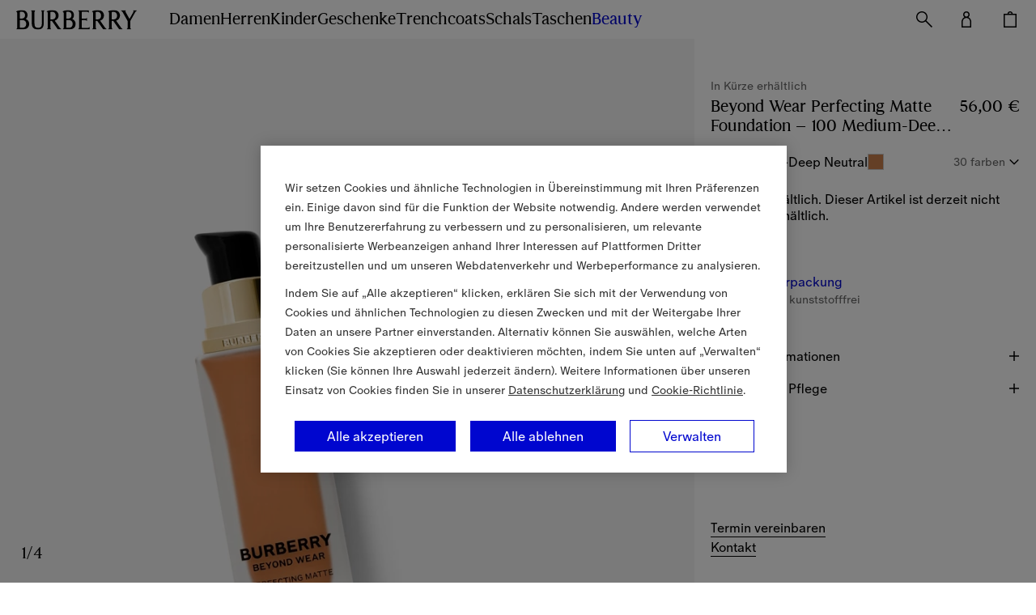

--- FILE ---
content_type: text/html; charset=utf-8
request_url: https://de.burberry.com/beyond-wear-perfecting-matte-foundation-100-medium-deep-neutral-p40833031
body_size: 112668
content:
<!DOCTYPE html>
<html data-application="browse" lang="de" data-device="desktop">
  <head>
    <title data-rh="true">Beyond Wear Perfecting Matte Foundation – 100 Medium-Deep Neutral - Damen | Burberry®</title>
    
    <meta charset="utf-8" />
    <meta http-equiv="X-UA-Compatible" content="IE=edge,chrome=1" />
    <meta
      name="viewport"
      content="width=device-width,initial-scale=1,user-scalable=no"
    />
    <link rel="stylesheet" type="text/css" href="/nrws/browse/7ef10a40a1e2617f037aa48e5a6d9be1a9653150/css/main.529a11438cde655c1203.css">
<link rel="stylesheet" type="text/css" href="/nrws/browse/7ef10a40a1e2617f037aa48e5a6d9be1a9653150/css/chunks/boss.6fcf1af186a6e3db45c9.css">
<link rel="stylesheet" type="text/css" href="/nrws/browse/7ef10a40a1e2617f037aa48e5a6d9be1a9653150/css/chunks/page-type-product-details.abffe1449c5ffb15b56e.css">
    
    <link rel="preload" as="script" href="/nrws/browse/7ef10a40a1e2617f037aa48e5a6d9be1a9653150/js/app.a0c065d5f0f6f13cf676.js" fetchpriority="low">
<link rel="preload" as="script" href="/nrws/browse/7ef10a40a1e2617f037aa48e5a6d9be1a9653150/js/chunks/page-type-product-details.9c56174de99902f59844.js" fetchpriority="low">
<link rel="preload" as="script" href="/nrws/browse/7ef10a40a1e2617f037aa48e5a6d9be1a9653150/js/boss.58d3d907699f39d03bd8.js" fetchpriority="low">
<link rel="preload" as="script" href="/nrws/browse/7ef10a40a1e2617f037aa48e5a6d9be1a9653150/js/vendor.5b92430fe125d307e3a3.js" fetchpriority="low">
<link rel="preload" as="script" href="/nrws/browse/7ef10a40a1e2617f037aa48e5a6d9be1a9653150/js/main.e3add941f8d28f86b741.js" fetchpriority="low">
    <script type="text/javascript" src="https://de.burberry.com/public/89c46b854b178652351c64941f1e4c871c79db7da106" async ></script><script type='text/javascript'>!function(){try{window.categoryToScriptNamesMap=JSON.parse('{"C0001":{"brightcove":"brightcove","gtm":"gtm","adyen":"adyen","newrelic":"newrelic","riskified":"riskified","mpulse":"mpulse","paypal":"paypal"},"C0002":{},"C0003":{"shoprunner":"shoprunner","googlemaps":"googlemaps","optimizelyweb":"optimizelyweb","optimizelyfullstack":"optimizelyfullstack"},"C0004":{},"C0005":{}}')}catch(e){console.error("Error while parsing blocking scripts setting: "+e)}}(); window.getCookie=function(e){var t=" "+document.cookie,n=" "+e+"=",r=null,i=0,o=0;return t.length>0&&-1!=(i=t.indexOf(n))&&(i+=n.length,-1==(o=t.indexOf(";",i))&&(o=t.length),r=unescape(t.substring(i,o))),r},window.bossCookieGlobal={findScriptCategory:function(e){var t=window.categoryToScriptNamesMap;if("object"!=typeof t)return null;var n=Object.keys(t).reduce((function(e,n){return e.push([n,t[n]]),e}),[]).filter((function(t){var n=t[1];return Boolean(n[e])})),r=Array.isArray(n)?n[0]:void 0,i=null;return r&&(i=r[0]),i},isScriptAllowed:function(e){var t=window.getCookie("OptanonConsent"),n=this.findScriptCategory(e);if(!t)return"C0001"===n;if(n){var r=n+":1";return t.indexOf(r)>-1}return!1},executeFunctionExpression:function(e,t){if(this.isScriptAllowed(e)){var n=new Function(t);try{n()}catch(e){console.error("Script's function expression failed to run with error: "+e)}}},createScriptTag:function(e,t){if("object"==typeof t&&this.isScriptAllowed(e)){var n=t.src,r="text/javascript",i=t.type;i&&"string"==typeof i&&(r=i);var o=document.createElement("script");o.src=n,o.type=r,t.async&&(o.async=!0),t.defer&&(o.defer=!0);var c=document.getElementById(e);c&&c.parentNode.insertBefore(o,c)}},executeScriptTagContent:function(e,t){if(t&&"string"==typeof t&&this.isScriptAllowed(e)){var n=document.createElement("div");n.innerHTML=t.trim();var r=n.childNodes,i=document.getElementById(e);i&&i.parentNode.insertBefore(r,i)}}};</script>
    <script data-rh="true" type="application/ld+json">{"@context":"http://schema.org","@type":"BreadcrumbList","itemListElement":[{"@type":"ListItem","position":1,"name":"Beauty","item":"https://de.burberry.com/c/beauty/"},{"@type":"ListItem","position":2,"name":"Make-up","item":"https://de.burberry.com/l/beauty/make-up/"},{"@type":"ListItem","position":3,"name":"Alle anzeigen","item":"https://de.burberry.com/l/beauty/make-up/"}]}</script><script data-rh="true" type="application/ld+json">{"@context":"http://schema.org","@type":"WebPage","url":"https://de.burberry.com/beyond-wear-perfecting-matte-foundation-100-medium-deep-neutral-p40833031","name":"Beyond Wear Perfecting Matte Foundation – 100 Medium-Deep Neutral - Damen | Burberry®","inLanguage":"de-DE"}</script><script data-rh="true" type="application/ld+json">{"@context":"http://schema.org","@type":"Organization","name":"Burberry","logo":"https://assets.burberry.com/is/image/Burberryltd/ED6EE6C6-9E32-4DCF-9CB4-2A572F792A5E","url":"https://de.burberry.com/","sameAs":["Vsco","http://vsco.co/burberry/","Vine","https://vine.co/Burberry/","Tumblr","http://burberrybeauty.tumblr.com/","Twitter","https://twitter.com/Burberry/","Google Plus","https://plus.google.com/+Burberry/","Weishi","https://vine.co/Burberry/","Weibo","http://weibo.com/burberry/","Linkedin","https://www.linkedin.com/company/burberry/","Youku","http://tvs.youku.com/burberry/","Youtube","https://www.youtube.com/user/Burberry/","Pinterest","https://www.pinterest.de/burberry/","Instagram","https://www.instagram.com/burberry/","Iphy","http://iphy.com/burberry/","Facebook","https://www.facebook.com/Burberry/","Foursqure","https://foursquare.com/burberry/"],"contactPoint":[{"@type":"contactPoint","contactType":"Customer Service","areaServed":"DE","telephone":"+49 (0) 211 4187 3783"}]}</script><script data-rh="true" type="application/ld+json">{"@context":"http://schema.org","@type":"Product","brand":{"@type":"Brand","name":"Burberry"},"url":"https://de.burberry.com/beyond-wear-perfecting-matte-foundation-100-medium-deep-neutral-p40833031","mainEntityOfPage":"https://de.burberry.com/beyond-wear-perfecting-matte-foundation-100-medium-deep-neutral-p40833031","name":"Beyond Wear Perfecting Matte Foundation – 100 Medium-Deep Neutral - Damen | Burberry®","color":"100 Medium-Deep Neutral","sku":"40833031","image":"https://assets.burberry.com/is/image/Burberryltd/B8DFFAFA-57EB-48E7-B89F-2157CFABE5B2","description":"Entdecken Sie die Beyond Wear Perfecting Matte Foundation. Die neue, 24 Stunden anhaltende Liquid Foundation mit unserer besonderen Trench Protect Technology schafft eine Kombination aus rundum angenehmem Tragegefühl, kontinuierlicher Pflege und wetterfestem Schutz*. Für ein makelloses, lang anhaltendes Finish.  Die Foundation gleicht den Teint aus, verfeinert das Erscheinungsbild der Poren und schützt die Haut vor äußeren Einflüssen. Für eine glatte Haut mit einem natürlichen, matten Finish. Mittlere bis hohe Deckkraft dank der atmungsaktiven, leichten Formel. Die feine, cremige Textur lässt sich mühelos verteilen und erzielt einen ebenmäßigen Teint, der den ganzen Tag hält.  Inspiriert vom innovativen Stoff des ikonischen Burberry-Trenchcoats nimmt sich die Trench Protect Technology dieselben Qualitäten zum Vorbild: ein atmungsaktiver Schutzschild gegen Umwelteinflüsse*, hohe Widerstandsfähigkeit und Komfort. Die Foundation bildet eine zarte, wasserabweisende und atmungsaktive Schicht mit natürlichen Inhaltsstoffen, die die Haut schützt, mattiert und mit Feuchtigkeit versorgt.  • Die atmungsaktive Schicht schützt vor Wasser, Luftfeuchtigkeit, Schweiß und Hitze. • Bambuspuder sorgt für eine sofortige mattierende Wirkung, während Kapokbaum-Blütenextrakt der Haut zu einem gesunden Gleichgewicht verhilft, indem es mattiert und Feuchtigkeit spendet. • Die antioxidativen und klärenden Eigenschaften der Extrakte aus Damaszener-Rosen und Darjeeling-Teeblättern schützen die Haut vor Umwelteinflüssen.  * Widerstandsfähig gegen Wasser, Luftfeuchtigkeit, Schweiß und Hitze  Die Beyond Wear Perfecting Matte Foundation ist in 35 Farbtönen erhältlich.  Anwendung: Mittig auf das Gesicht auftragen und mit einem Pinsel, Schwamm oder den Fingern nach außen hin verstreichen. Tragen Sie zusätzliche Schichten auf, um die Deckkraft nahtlos zu verstärken.  Vegane Formel Dermatologisch getestet und nicht komedogen Formel ohne Parabene und D5","offers":{"@type":"Offer","priceCurrency":"EUR","price":"56","seller":{"@type":"Organization","name":"Burberry Deutschland"}}}</script>
    <link data-rh="true" rel="canonical" href="https://de.burberry.com/beyond-wear-perfecting-matte-foundation-100-medium-deep-neutral-p40833031"/><link data-rh="true" crossOrigin="anonymous" rel="preconnect" href="https://api.burberry.com"/><link data-rh="true" crossOrigin="anonymous" rel="preconnect" href="https://assets.burberry.com"/><link data-rh="true" crossOrigin="anonymous" rel="preload" href="https://common.static.burberry.com/fonts/v8/burberry-house-regular.woff2" as="font"/><link data-rh="true" crossOrigin="anonymous" rel="preload" href="https://common.static.burberry.com/fonts/v8/burberry-oracle-book.woff2" as="font"/><link data-rh="true" crossOrigin="anonymous" rel="preload" href="https://common.static.burberry.com/fonts/v7/oracle-book-medium/oracle-book-medium.woff2" as="font"/><link data-rh="true" rel="alternate" hrefLang="en" href="https://row.burberry.com/beyond-wear-perfecting-matte-foundation-100-medium-deep-neutral-p40833031"/><link data-rh="true" rel="alternate" hrefLang="en-IE" href="https://ie.burberry.com/beyond-wear-perfecting-matte-foundation-100-medium-deep-neutral-p40833031"/><link data-rh="true" rel="alternate" hrefLang="en-CA" href="https://ca.burberry.com/beyond-wear-perfecting-matte-foundation-100-medium-deep-neutral-p40833031"/><link data-rh="true" rel="alternate" hrefLang="en-US" href="https://us.burberry.com/beyond-wear-perfecting-matte-foundation-100-medium-deep-neutral-p40833031"/><link data-rh="true" rel="alternate" hrefLang="en-EE" href="https://ee.burberry.com/beyond-wear-perfecting-matte-foundation-100-medium-deep-neutral-p40833031"/><link data-rh="true" rel="alternate" hrefLang="en-MO" href="https://mo.burberry.com/beyond-wear-perfecting-matte-foundation-100-medium-deep-neutral-p40833031"/><link data-rh="true" rel="alternate" hrefLang="en-IN" href="https://in.burberry.com/beyond-wear-perfecting-matte-foundation-100-medium-deep-neutral-p40833031"/><link data-rh="true" rel="alternate" hrefLang="en-CH" href="https://ch.burberry.com/beyond-wear-perfecting-matte-foundation-100-medium-deep-neutral-p40833031"/><link data-rh="true" rel="alternate" hrefLang="en-AE" href="https://ae.burberry.com/beyond-wear-perfecting-matte-foundation-100-medium-deep-neutral-p40833031"/><link data-rh="true" rel="alternate" hrefLang="en-MT" href="https://mt.burberry.com/beyond-wear-perfecting-matte-foundation-100-medium-deep-neutral-p40833031"/><link data-rh="true" rel="alternate" hrefLang="en-GR" href="https://gr.burberry.com/beyond-wear-perfecting-matte-foundation-100-medium-deep-neutral-p40833031"/><link data-rh="true" rel="alternate" hrefLang="en-KW" href="https://kw.burberry.com/beyond-wear-perfecting-matte-foundation-100-medium-deep-neutral-p40833031"/><link data-rh="true" rel="alternate" hrefLang="en-MY" href="https://my.burberry.com/beyond-wear-perfecting-matte-foundation-100-medium-deep-neutral-p40833031"/><link data-rh="true" rel="alternate" hrefLang="en-AU" href="https://au.burberry.com/beyond-wear-perfecting-matte-foundation-100-medium-deep-neutral-p40833031"/><link data-rh="true" rel="alternate" hrefLang="en-CZ" href="https://cz.burberry.com/beyond-wear-perfecting-matte-foundation-100-medium-deep-neutral-p40833031"/><link data-rh="true" rel="alternate" hrefLang="en-CY" href="https://cy.burberry.com/beyond-wear-perfecting-matte-foundation-100-medium-deep-neutral-p40833031"/><link data-rh="true" rel="alternate" hrefLang="en-RO" href="https://ro.burberry.com/beyond-wear-perfecting-matte-foundation-100-medium-deep-neutral-p40833031"/><link data-rh="true" rel="alternate" hrefLang="en-PL" href="https://pl.burberry.com/beyond-wear-perfecting-matte-foundation-100-medium-deep-neutral-p40833031"/><link data-rh="true" rel="alternate" hrefLang="en-NL" href="https://nl.burberry.com/beyond-wear-perfecting-matte-foundation-100-medium-deep-neutral-p40833031"/><link data-rh="true" rel="alternate" hrefLang="en-TR" href="https://tr.burberry.com/beyond-wear-perfecting-matte-foundation-100-medium-deep-neutral-p40833031"/><link data-rh="true" rel="alternate" hrefLang="en-BE" href="https://be.burberry.com/beyond-wear-perfecting-matte-foundation-100-medium-deep-neutral-p40833031"/><link data-rh="true" rel="alternate" hrefLang="en-FI" href="https://fi.burberry.com/beyond-wear-perfecting-matte-foundation-100-medium-deep-neutral-p40833031"/><link data-rh="true" rel="alternate" hrefLang="en-HK" href="https://hk.burberry.com/beyond-wear-perfecting-matte-foundation-100-medium-deep-neutral-p40833031"/><link data-rh="true" rel="alternate" hrefLang="en-BG" href="https://bg.burberry.com/beyond-wear-perfecting-matte-foundation-100-medium-deep-neutral-p40833031"/><link data-rh="true" rel="alternate" hrefLang="en-DK" href="https://dk.burberry.com/beyond-wear-perfecting-matte-foundation-100-medium-deep-neutral-p40833031"/><link data-rh="true" rel="alternate" hrefLang="en-LU" href="https://lu.burberry.com/beyond-wear-perfecting-matte-foundation-100-medium-deep-neutral-p40833031"/><link data-rh="true" rel="alternate" hrefLang="en-LT" href="https://lt.burberry.com/beyond-wear-perfecting-matte-foundation-100-medium-deep-neutral-p40833031"/><link data-rh="true" rel="alternate" hrefLang="en-LV" href="https://lv.burberry.com/beyond-wear-perfecting-matte-foundation-100-medium-deep-neutral-p40833031"/><link data-rh="true" rel="alternate" hrefLang="en-HU" href="https://hu.burberry.com/beyond-wear-perfecting-matte-foundation-100-medium-deep-neutral-p40833031"/><link data-rh="true" rel="alternate" hrefLang="en-QA" href="https://qa.burberry.com/beyond-wear-perfecting-matte-foundation-100-medium-deep-neutral-p40833031"/><link data-rh="true" rel="alternate" hrefLang="en-SE" href="https://se.burberry.com/beyond-wear-perfecting-matte-foundation-100-medium-deep-neutral-p40833031"/><link data-rh="true" rel="alternate" hrefLang="en-SG" href="https://sg.burberry.com/beyond-wear-perfecting-matte-foundation-100-medium-deep-neutral-p40833031"/><link data-rh="true" rel="alternate" hrefLang="en-SI" href="https://si.burberry.com/beyond-wear-perfecting-matte-foundation-100-medium-deep-neutral-p40833031"/><link data-rh="true" rel="alternate" hrefLang="en-SK" href="https://sk.burberry.com/beyond-wear-perfecting-matte-foundation-100-medium-deep-neutral-p40833031"/><link data-rh="true" rel="alternate" hrefLang="en-GB" href="https://uk.burberry.com/beyond-wear-perfecting-matte-foundation-100-medium-deep-neutral-p40833031"/><link data-rh="true" rel="alternate" hrefLang="en-PT" href="https://pt.burberry.com/beyond-wear-perfecting-matte-foundation-100-medium-deep-neutral-p40833031"/><link data-rh="true" rel="alternate" hrefLang="en-BR" href="https://br.burberry.com/beyond-wear-perfecting-matte-foundation-100-medium-deep-neutral-p40833031"/><link data-rh="true" rel="alternate" hrefLang="de-DE" href="https://de.burberry.com/beyond-wear-perfecting-matte-foundation-100-medium-deep-neutral-p40833031"/><link data-rh="true" rel="alternate" hrefLang="de-AT" href="https://at.burberry.com/beyond-wear-perfecting-matte-foundation-100-medium-deep-neutral-p40833031"/><link data-rh="true" rel="alternate" hrefLang="es-ES" href="https://es.burberry.com/beyond-wear-perfecting-matte-foundation-100-medium-deep-neutral-p40833031"/><link data-rh="true" rel="alternate" hrefLang="fr-FR" href="https://fr.burberry.com/beyond-wear-perfecting-matte-foundation-100-medium-deep-neutral-p40833031"/><link data-rh="true" rel="alternate" hrefLang="it-IT" href="https://it.burberry.com/beyond-wear-perfecting-matte-foundation-100-medium-deep-neutral-p40833031"/><link data-rh="true" rel="alternate" hrefLang="ko-KR" href="https://kr.burberry.com/beyond-wear-perfecting-matte-foundation-100-medium-deep-neutral-p40833031"/><link data-rh="true" rel="alternate" hrefLang="zh-CN" href="https://www.burberry.cn/beyond-wear-perfecting-matte-foundation-100-medium-deep-neutral-p40833031"/><link data-rh="true" rel="alternate" hrefLang="zh-TW" href="https://tw.burberry.com/beyond-wear-perfecting-matte-foundation-100-medium-deep-neutral-p40833031"/><link data-rh="true" rel="alternate" hrefLang="x-default" href="https://int.burberry.com/beyond-wear-perfecting-matte-foundation-100-medium-deep-neutral-p40833031"/><link data-rh="true" rel="alternate" hrefLang="en-TV" href="https://int.burberry.com/beyond-wear-perfecting-matte-foundation-100-medium-deep-neutral-p40833031"/><link data-rh="true" rel="alternate" hrefLang="en-JM" href="https://int.burberry.com/beyond-wear-perfecting-matte-foundation-100-medium-deep-neutral-p40833031"/><link data-rh="true" rel="alternate" hrefLang="en-CO" href="https://int.burberry.com/beyond-wear-perfecting-matte-foundation-100-medium-deep-neutral-p40833031"/><link data-rh="true" rel="alternate" hrefLang="en-DO" href="https://int.burberry.com/beyond-wear-perfecting-matte-foundation-100-medium-deep-neutral-p40833031"/><link data-rh="true" rel="alternate" hrefLang="en-ME" href="https://int.burberry.com/beyond-wear-perfecting-matte-foundation-100-medium-deep-neutral-p40833031"/><link data-rh="true" rel="alternate" hrefLang="en-RS" href="https://int.burberry.com/beyond-wear-perfecting-matte-foundation-100-medium-deep-neutral-p40833031"/><link data-rh="true" rel="alternate" hrefLang="en-WS" href="https://int.burberry.com/beyond-wear-perfecting-matte-foundation-100-medium-deep-neutral-p40833031"/><link data-rh="true" rel="alternate" hrefLang="en-AS" href="https://int.burberry.com/beyond-wear-perfecting-matte-foundation-100-medium-deep-neutral-p40833031"/><link data-rh="true" rel="alternate" hrefLang="en-GP" href="https://int.burberry.com/beyond-wear-perfecting-matte-foundation-100-medium-deep-neutral-p40833031"/><link data-rh="true" rel="alternate" hrefLang="en-MQ" href="https://int.burberry.com/beyond-wear-perfecting-matte-foundation-100-medium-deep-neutral-p40833031"/><link data-rh="true" rel="alternate" hrefLang="en-LK" href="https://int.burberry.com/beyond-wear-perfecting-matte-foundation-100-medium-deep-neutral-p40833031"/><link data-rh="true" rel="alternate" hrefLang="en-MD" href="https://int.burberry.com/beyond-wear-perfecting-matte-foundation-100-medium-deep-neutral-p40833031"/><link data-rh="true" rel="alternate" hrefLang="en-NP" href="https://int.burberry.com/beyond-wear-perfecting-matte-foundation-100-medium-deep-neutral-p40833031"/><link data-rh="true" rel="alternate" hrefLang="en-MV" href="https://int.burberry.com/beyond-wear-perfecting-matte-foundation-100-medium-deep-neutral-p40833031"/><link data-rh="true" rel="alternate" hrefLang="en-KE" href="https://int.burberry.com/beyond-wear-perfecting-matte-foundation-100-medium-deep-neutral-p40833031"/><link data-rh="true" rel="alternate" hrefLang="en-VG" href="https://int.burberry.com/beyond-wear-perfecting-matte-foundation-100-medium-deep-neutral-p40833031"/><link data-rh="true" rel="alternate" hrefLang="en-TC" href="https://int.burberry.com/beyond-wear-perfecting-matte-foundation-100-medium-deep-neutral-p40833031"/><link data-rh="true" rel="alternate" hrefLang="en-GA" href="https://int.burberry.com/beyond-wear-perfecting-matte-foundation-100-medium-deep-neutral-p40833031"/><link data-rh="true" rel="alternate" hrefLang="en-TN" href="https://int.burberry.com/beyond-wear-perfecting-matte-foundation-100-medium-deep-neutral-p40833031"/><link data-rh="true" rel="alternate" hrefLang="en-IS" href="https://int.burberry.com/beyond-wear-perfecting-matte-foundation-100-medium-deep-neutral-p40833031"/><link data-rh="true" rel="alternate" hrefLang="en-SN" href="https://int.burberry.com/beyond-wear-perfecting-matte-foundation-100-medium-deep-neutral-p40833031"/><link data-rh="true" rel="alternate" hrefLang="en-UY" href="https://int.burberry.com/beyond-wear-perfecting-matte-foundation-100-medium-deep-neutral-p40833031"/><link data-rh="true" rel="alternate" hrefLang="en-PY" href="https://int.burberry.com/beyond-wear-perfecting-matte-foundation-100-medium-deep-neutral-p40833031"/><link data-rh="true" rel="alternate" hrefLang="en-GU" href="https://int.burberry.com/beyond-wear-perfecting-matte-foundation-100-medium-deep-neutral-p40833031"/><link data-rh="true" rel="alternate" hrefLang="en-LC" href="https://int.burberry.com/beyond-wear-perfecting-matte-foundation-100-medium-deep-neutral-p40833031"/><link data-rh="true" rel="alternate" hrefLang="en-MU" href="https://int.burberry.com/beyond-wear-perfecting-matte-foundation-100-medium-deep-neutral-p40833031"/><link data-rh="true" rel="alternate" hrefLang="en-VI" href="https://int.burberry.com/beyond-wear-perfecting-matte-foundation-100-medium-deep-neutral-p40833031"/><link data-rh="true" rel="alternate" hrefLang="en-AW" href="https://int.burberry.com/beyond-wear-perfecting-matte-foundation-100-medium-deep-neutral-p40833031"/><link data-rh="true" rel="alternate" hrefLang="en-LI" href="https://int.burberry.com/beyond-wear-perfecting-matte-foundation-100-medium-deep-neutral-p40833031"/><link data-rh="true" rel="alternate" hrefLang="en-KN" href="https://int.burberry.com/beyond-wear-perfecting-matte-foundation-100-medium-deep-neutral-p40833031"/><link data-rh="true" rel="alternate" hrefLang="en-OM" href="https://int.burberry.com/beyond-wear-perfecting-matte-foundation-100-medium-deep-neutral-p40833031"/><link data-rh="true" rel="alternate" hrefLang="en-BN" href="https://int.burberry.com/beyond-wear-perfecting-matte-foundation-100-medium-deep-neutral-p40833031"/><link data-rh="true" rel="alternate" hrefLang="en-SV" href="https://int.burberry.com/beyond-wear-perfecting-matte-foundation-100-medium-deep-neutral-p40833031"/><link data-rh="true" rel="alternate" hrefLang="en-JE" href="https://int.burberry.com/beyond-wear-perfecting-matte-foundation-100-medium-deep-neutral-p40833031"/><link data-rh="true" rel="alternate" hrefLang="en-TZ" href="https://int.burberry.com/beyond-wear-perfecting-matte-foundation-100-medium-deep-neutral-p40833031"/><link data-rh="true" rel="alternate" hrefLang="en-NI" href="https://int.burberry.com/beyond-wear-perfecting-matte-foundation-100-medium-deep-neutral-p40833031"/><link data-rh="true" rel="alternate" hrefLang="en-AG" href="https://int.burberry.com/beyond-wear-perfecting-matte-foundation-100-medium-deep-neutral-p40833031"/><link data-rh="true" rel="alternate" hrefLang="en-GI" href="https://int.burberry.com/beyond-wear-perfecting-matte-foundation-100-medium-deep-neutral-p40833031"/><link data-rh="true" rel="alternate" hrefLang="en-GD" href="https://int.burberry.com/beyond-wear-perfecting-matte-foundation-100-medium-deep-neutral-p40833031"/><link data-rh="true" rel="alternate" hrefLang="en-AD" href="https://int.burberry.com/beyond-wear-perfecting-matte-foundation-100-medium-deep-neutral-p40833031"/><link data-rh="true" rel="alternate" hrefLang="en-NA" href="https://int.burberry.com/beyond-wear-perfecting-matte-foundation-100-medium-deep-neutral-p40833031"/><link data-rh="true" rel="alternate" hrefLang="en-PF" href="https://int.burberry.com/beyond-wear-perfecting-matte-foundation-100-medium-deep-neutral-p40833031"/><link data-rh="true" rel="alternate" hrefLang="en-BW" href="https://int.burberry.com/beyond-wear-perfecting-matte-foundation-100-medium-deep-neutral-p40833031"/><link data-rh="true" rel="alternate" hrefLang="en-NC" href="https://int.burberry.com/beyond-wear-perfecting-matte-foundation-100-medium-deep-neutral-p40833031"/><link data-rh="true" rel="alternate" hrefLang="en-CV" href="https://int.burberry.com/beyond-wear-perfecting-matte-foundation-100-medium-deep-neutral-p40833031"/><link data-rh="true" rel="alternate" hrefLang="en-MW" href="https://int.burberry.com/beyond-wear-perfecting-matte-foundation-100-medium-deep-neutral-p40833031"/><link data-rh="true" rel="alternate" hrefLang="en-FJ" href="https://int.burberry.com/beyond-wear-perfecting-matte-foundation-100-medium-deep-neutral-p40833031"/><link data-rh="true" rel="alternate" hrefLang="en-BA" href="https://int.burberry.com/beyond-wear-perfecting-matte-foundation-100-medium-deep-neutral-p40833031"/><link data-rh="true" rel="alternate" hrefLang="en-LA" href="https://int.burberry.com/beyond-wear-perfecting-matte-foundation-100-medium-deep-neutral-p40833031"/><link data-rh="true" rel="alternate" hrefLang="en-BZ" href="https://int.burberry.com/beyond-wear-perfecting-matte-foundation-100-medium-deep-neutral-p40833031"/><link data-rh="true" rel="alternate" hrefLang="en-MG" href="https://int.burberry.com/beyond-wear-perfecting-matte-foundation-100-medium-deep-neutral-p40833031"/><link data-rh="true" rel="alternate" hrefLang="en-SM" href="https://int.burberry.com/beyond-wear-perfecting-matte-foundation-100-medium-deep-neutral-p40833031"/><link data-rh="true" rel="alternate" hrefLang="en-TG" href="https://int.burberry.com/beyond-wear-perfecting-matte-foundation-100-medium-deep-neutral-p40833031"/><link data-rh="true" rel="alternate" hrefLang="en-VC" href="https://int.burberry.com/beyond-wear-perfecting-matte-foundation-100-medium-deep-neutral-p40833031"/><link data-rh="true" rel="alternate" hrefLang="en-AI" href="https://int.burberry.com/beyond-wear-perfecting-matte-foundation-100-medium-deep-neutral-p40833031"/><link data-rh="true" rel="alternate" hrefLang="en-TL" href="https://int.burberry.com/beyond-wear-perfecting-matte-foundation-100-medium-deep-neutral-p40833031"/><link data-rh="true" rel="alternate" hrefLang="en-IM" href="https://int.burberry.com/beyond-wear-perfecting-matte-foundation-100-medium-deep-neutral-p40833031"/><link data-rh="true" rel="alternate" hrefLang="en-LS" href="https://int.burberry.com/beyond-wear-perfecting-matte-foundation-100-medium-deep-neutral-p40833031"/><link data-rh="true" rel="alternate" hrefLang="en-DM" href="https://int.burberry.com/beyond-wear-perfecting-matte-foundation-100-medium-deep-neutral-p40833031"/><link data-rh="true" rel="alternate" hrefLang="en-GL" href="https://int.burberry.com/beyond-wear-perfecting-matte-foundation-100-medium-deep-neutral-p40833031"/><link data-rh="true" rel="alternate" hrefLang="en-VU" href="https://int.burberry.com/beyond-wear-perfecting-matte-foundation-100-medium-deep-neutral-p40833031"/><link data-rh="true" rel="alternate" hrefLang="en-SB" href="https://int.burberry.com/beyond-wear-perfecting-matte-foundation-100-medium-deep-neutral-p40833031"/><link data-rh="true" rel="alternate" hrefLang="en-CK" href="https://int.burberry.com/beyond-wear-perfecting-matte-foundation-100-medium-deep-neutral-p40833031"/><link data-rh="true" rel="alternate" hrefLang="en-FK" href="https://int.burberry.com/beyond-wear-perfecting-matte-foundation-100-medium-deep-neutral-p40833031"/><link data-rh="true" rel="alternate" hrefLang="en-MS" href="https://int.burberry.com/beyond-wear-perfecting-matte-foundation-100-medium-deep-neutral-p40833031"/><link data-rh="true" rel="alternate" hrefLang="en-TO" href="https://int.burberry.com/beyond-wear-perfecting-matte-foundation-100-medium-deep-neutral-p40833031"/><link data-rh="true" rel="alternate" hrefLang="en-MK" href="https://int.burberry.com/beyond-wear-perfecting-matte-foundation-100-medium-deep-neutral-p40833031"/><link data-rh="true" rel="alternate" hrefLang="en-AN" href="https://int.burberry.com/beyond-wear-perfecting-matte-foundation-100-medium-deep-neutral-p40833031"/><link data-rh="true" rel="alternate" hrefLang="en-SZ" href="https://int.burberry.com/beyond-wear-perfecting-matte-foundation-100-medium-deep-neutral-p40833031"/><link data-rh="true" rel="alternate" hrefLang="en-BM" href="https://int.burberry.com/beyond-wear-perfecting-matte-foundation-100-medium-deep-neutral-p40833031"/><link data-rh="true" rel="alternate" hrefLang="en-BB" href="https://int.burberry.com/beyond-wear-perfecting-matte-foundation-100-medium-deep-neutral-p40833031"/><link data-rh="true" rel="alternate" hrefLang="en-BD" href="https://int.burberry.com/beyond-wear-perfecting-matte-foundation-100-medium-deep-neutral-p40833031"/><link data-rh="true" rel="alternate" hrefLang="en-CL" href="https://int.burberry.com/beyond-wear-perfecting-matte-foundation-100-medium-deep-neutral-p40833031"/><link data-rh="true" rel="alternate" hrefLang="en-KY" href="https://int.burberry.com/beyond-wear-perfecting-matte-foundation-100-medium-deep-neutral-p40833031"/><link data-rh="true" rel="alternate" hrefLang="en-GH" href="https://int.burberry.com/beyond-wear-perfecting-matte-foundation-100-medium-deep-neutral-p40833031"/><link data-rh="true" rel="alternate" hrefLang="en-GF" href="https://int.burberry.com/beyond-wear-perfecting-matte-foundation-100-medium-deep-neutral-p40833031"/><link data-rh="true" rel="alternate" hrefLang="en-HR" href="https://int.burberry.com/beyond-wear-perfecting-matte-foundation-100-medium-deep-neutral-p40833031"/><link data-rh="true" rel="alternate" hrefLang="en-HN" href="https://int.burberry.com/beyond-wear-perfecting-matte-foundation-100-medium-deep-neutral-p40833031"/><link data-rh="true" rel="alternate" hrefLang="en-AL" href="https://int.burberry.com/beyond-wear-perfecting-matte-foundation-100-medium-deep-neutral-p40833031"/><link data-rh="true" rel="alternate" hrefLang="en-TT" href="https://int.burberry.com/beyond-wear-perfecting-matte-foundation-100-medium-deep-neutral-p40833031"/><link data-rh="true" rel="alternate" hrefLang="en-PA" href="https://int.burberry.com/beyond-wear-perfecting-matte-foundation-100-medium-deep-neutral-p40833031"/><link data-rh="true" rel="alternate" hrefLang="en-BO" href="https://int.burberry.com/beyond-wear-perfecting-matte-foundation-100-medium-deep-neutral-p40833031"/><link data-rh="true" rel="alternate" hrefLang="en-BS" href="https://int.burberry.com/beyond-wear-perfecting-matte-foundation-100-medium-deep-neutral-p40833031"/><link data-rh="true" rel="alternate" hrefLang="en-EC" href="https://int.burberry.com/beyond-wear-perfecting-matte-foundation-100-medium-deep-neutral-p40833031"/><link data-rh="true" rel="alternate" hrefLang="en-MA" href="https://int.burberry.com/beyond-wear-perfecting-matte-foundation-100-medium-deep-neutral-p40833031"/><link data-rh="true" rel="alternate" hrefLang="en-GT" href="https://int.burberry.com/beyond-wear-perfecting-matte-foundation-100-medium-deep-neutral-p40833031"/><link data-rh="true" rel="alternate" hrefLang="en-PE" href="https://int.burberry.com/beyond-wear-perfecting-matte-foundation-100-medium-deep-neutral-p40833031"/><link data-rh="true" rel="alternate" hrefLang="en-GY" href="https://int.burberry.com/beyond-wear-perfecting-matte-foundation-100-medium-deep-neutral-p40833031"/><link data-rh="true" rel="alternate" hrefLang="en-AR" href="https://int.burberry.com/beyond-wear-perfecting-matte-foundation-100-medium-deep-neutral-p40833031"/><link data-rh="true" rel="alternate" hrefLang="en-PR" href="https://int.burberry.com/beyond-wear-perfecting-matte-foundation-100-medium-deep-neutral-p40833031"/><link data-rh="true" rel="alternate" hrefLang="en-IL" href="https://int.burberry.com/beyond-wear-perfecting-matte-foundation-100-medium-deep-neutral-p40833031"/><link data-rh="true" rel="alternate" hrefLang="en-BI" href="https://int.burberry.com/beyond-wear-perfecting-matte-foundation-100-medium-deep-neutral-p40833031"/><link data-rh="true" rel="alternate" hrefLang="en-GM" href="https://int.burberry.com/beyond-wear-perfecting-matte-foundation-100-medium-deep-neutral-p40833031"/><link data-rh="true" rel="alternate" hrefLang="en-GG" href="https://int.burberry.com/beyond-wear-perfecting-matte-foundation-100-medium-deep-neutral-p40833031"/><link data-rh="true" rel="alternate" hrefLang="en-ZA" href="https://int.burberry.com/beyond-wear-perfecting-matte-foundation-100-medium-deep-neutral-p40833031"/><link data-rh="true" rel="alternate" hrefLang="en-NO" href="https://int.burberry.com/beyond-wear-perfecting-matte-foundation-100-medium-deep-neutral-p40833031"/><link data-rh="true" rel="alternate" hrefLang="en-MN" href="https://int.burberry.com/beyond-wear-perfecting-matte-foundation-100-medium-deep-neutral-p40833031"/><link data-rh="true" rel="alternate" hrefLang="en-LB" href="https://int.burberry.com/beyond-wear-perfecting-matte-foundation-100-medium-deep-neutral-p40833031"/><link data-rh="true" rel="alternate" hrefLang="en-JO" href="https://int.burberry.com/beyond-wear-perfecting-matte-foundation-100-medium-deep-neutral-p40833031"/><link data-rh="true" rel="alternate" hrefLang="en-GE" href="https://int.burberry.com/beyond-wear-perfecting-matte-foundation-100-medium-deep-neutral-p40833031"/><link data-rh="true" rel="alternate" hrefLang="en-FO" href="https://int.burberry.com/beyond-wear-perfecting-matte-foundation-100-medium-deep-neutral-p40833031"/><link data-rh="true" rel="alternate" hrefLang="en-EG" href="https://int.burberry.com/beyond-wear-perfecting-matte-foundation-100-medium-deep-neutral-p40833031"/><link data-rh="true" rel="alternate" hrefLang="en-CR" href="https://int.burberry.com/beyond-wear-perfecting-matte-foundation-100-medium-deep-neutral-p40833031"/><link data-rh="true" rel="alternate" hrefLang="en-AZ" href="https://int.burberry.com/beyond-wear-perfecting-matte-foundation-100-medium-deep-neutral-p40833031"/><link data-rh="true" rel="alternate" hrefLang="en-BT" href="https://int.burberry.com/beyond-wear-perfecting-matte-foundation-100-medium-deep-neutral-p40833031"/><link data-rh="true" rel="alternate" hrefLang="en-SA" href="https://int.burberry.com/beyond-wear-perfecting-matte-foundation-100-medium-deep-neutral-p40833031"/><link data-rh="true" rel="alternate" hrefLang="en-BH" href="https://int.burberry.com/beyond-wear-perfecting-matte-foundation-100-medium-deep-neutral-p40833031"/>
    
<link rel="shortcut icon" href="/nrws/common/favicon/favicon.ico">
<link rel="icon" type="image/png" sizes="16x16" href="/nrws/common/favicon/16x16.png">
<link rel="icon" type="image/png" sizes="32x32" href="/nrws/common/favicon/32x32.png">
<link rel="icon" type="image/png" sizes="48x48" href="/nrws/common/favicon/48x48.png">
<link rel="apple-touch-icon" sizes="57x57" href="/nrws/common/favicon/57x57.png">
<link rel="apple-touch-icon" sizes="60x60" href="/nrws/common/favicon/60x60.png">
<link rel="apple-touch-icon" sizes="72x72" href="/nrws/common/favicon/72x72.png">
<link rel="apple-touch-icon" sizes="114x114" href="/nrws/common/favicon/114x114.png">
<link rel="apple-touch-icon" sizes="120x120" href="/nrws/common/favicon/120x120.png">
<link rel="apple-touch-icon" sizes="144x144" href="/nrws/common/favicon/144x144.png">
<link rel="apple-touch-icon" sizes="152x152" href="/nrws/common/favicon/152x152.png">
<link rel="apple-touch-icon" sizes="167x167" href="/nrws/common/favicon/167x167.png">
<link rel="apple-touch-icon" sizes="180x180" href="/nrws/common/favicon/180x180.png">
<link rel="apple-touch-icon" sizes="512x512" href="/nrws/common/favicon/512x512.png">
<link rel="apple-touch-icon" sizes="1024x1024" href="/nrws/common/favicon/1024x1024.png">

    
    <meta name="msapplication-tap-highlight" content="no" />
    <meta data-rh="true" name="description" content="Entdecken Sie die Beyond Wear Perfecting Matte Foundation. Die neue, 24 Stunden anhaltende Liquid Foundation mit unserer besonderen Trench Protect Technology schafft eine Kombination aus rundum angenehmem Tragegefühl, kontinuierlicher Pflege und wetterfestem Schutz*. Für ein makelloses, lang anhaltendes Finish.  Die Foundation gleicht den Teint aus, verfeinert das Erscheinungsbild der Poren und schützt die Haut vor äußeren Einflüssen. Für eine glatte Haut mit einem natürlichen, matten Finish. Mittlere bis hohe Deckkraft dank der atmungsaktiven, leichten Formel. Die feine, cremige Textur lässt sich mühelos verteilen und erzielt einen ebenmäßigen Teint, der den ganzen Tag hält.  Inspiriert vom innovativen Stoff des ikonischen Burberry-Trenchcoats nimmt sich die Trench Protect Technology dieselben Qualitäten zum Vorbild: ein atmungsaktiver Schutzschild gegen Umwelteinflüsse*, hohe Widerstandsfähigkeit und Komfort. Die Foundation bildet eine zarte, wasserabweisende und atmungsaktive Schicht mit natürlichen Inhaltsstoffen, die die Haut schützt, mattiert und mit Feuchtigkeit versorgt.  • Die atmungsaktive Schicht schützt vor Wasser, Luftfeuchtigkeit, Schweiß und Hitze. • Bambuspuder sorgt für eine sofortige mattierende Wirkung, während Kapokbaum-Blütenextrakt der Haut zu einem gesunden Gleichgewicht verhilft, indem es mattiert und Feuchtigkeit spendet. • Die antioxidativen und klärenden Eigenschaften der Extrakte aus Damaszener-Rosen und Darjeeling-Teeblättern schützen die Haut vor Umwelteinflüssen.  * Widerstandsfähig gegen Wasser, Luftfeuchtigkeit, Schweiß und Hitze  Die Beyond Wear Perfecting Matte Foundation ist in 35 Farbtönen erhältlich.  Anwendung: Mittig auf das Gesicht auftragen und mit einem Pinsel, Schwamm oder den Fingern nach außen hin verstreichen. Tragen Sie zusätzliche Schichten auf, um die Deckkraft nahtlos zu verstärken.  Vegane Formel Dermatologisch getestet und nicht komedogen Formel ohne Parabene und D5"/><meta data-rh="true" name="keywords" content=""/><meta data-rh="true" name="format-detection" content="telephone=no"/><meta data-rh="true" property="og:image" content="https://assets.burberry.com/is/image/Burberryltd/B8DFFAFA-57EB-48E7-B89F-2157CFABE5B2"/><meta data-rh="true" property="og:price:amount" content="56"/><meta data-rh="true" property="og:price:currency" content="EUR"/><meta data-rh="true" property="og:site_name" content="Burberry Deutschland"/><meta data-rh="true" property="og:locale" content="de_DE"/><meta data-rh="true" property="og:title" content="Beyond Wear Perfecting Matte Foundation – 100 Medium-Deep Neutral - Damen | Burberry®"/><meta data-rh="true" property="og:description" content="Entdecken Sie die Beyond Wear Perfecting Matte Foundation. Die neue, 24 Stunden anhaltende Liquid Foundation mit unserer besonderen Trench Protect Technology schafft eine Kombination aus rundum angenehmem Tragegefühl, kontinuierlicher Pflege und wetterfestem Schutz*. Für ein makelloses, lang anhaltendes Finish.  Die Foundation gleicht den Teint aus, verfeinert das Erscheinungsbild der Poren und schützt die Haut vor äußeren Einflüssen. Für eine glatte Haut mit einem natürlichen, matten Finish. Mittlere bis hohe Deckkraft dank der atmungsaktiven, leichten Formel. Die feine, cremige Textur lässt sich mühelos verteilen und erzielt einen ebenmäßigen Teint, der den ganzen Tag hält.  Inspiriert vom innovativen Stoff des ikonischen Burberry-Trenchcoats nimmt sich die Trench Protect Technology dieselben Qualitäten zum Vorbild: ein atmungsaktiver Schutzschild gegen Umwelteinflüsse*, hohe Widerstandsfähigkeit und Komfort. Die Foundation bildet eine zarte, wasserabweisende und atmungsaktive Schicht mit natürlichen Inhaltsstoffen, die die Haut schützt, mattiert und mit Feuchtigkeit versorgt.  • Die atmungsaktive Schicht schützt vor Wasser, Luftfeuchtigkeit, Schweiß und Hitze. • Bambuspuder sorgt für eine sofortige mattierende Wirkung, während Kapokbaum-Blütenextrakt der Haut zu einem gesunden Gleichgewicht verhilft, indem es mattiert und Feuchtigkeit spendet. • Die antioxidativen und klärenden Eigenschaften der Extrakte aus Damaszener-Rosen und Darjeeling-Teeblättern schützen die Haut vor Umwelteinflüssen.  * Widerstandsfähig gegen Wasser, Luftfeuchtigkeit, Schweiß und Hitze  Die Beyond Wear Perfecting Matte Foundation ist in 35 Farbtönen erhältlich.  Anwendung: Mittig auf das Gesicht auftragen und mit einem Pinsel, Schwamm oder den Fingern nach außen hin verstreichen. Tragen Sie zusätzliche Schichten auf, um die Deckkraft nahtlos zu verstärken.  Vegane Formel Dermatologisch getestet und nicht komedogen Formel ohne Parabene und D5"/><meta data-rh="true" property="og:type" content="website"/><meta data-rh="true" property="og:url" content="https://de.burberry.com/beyond-wear-perfecting-matte-foundation-100-medium-deep-neutral-p40833031"/>
    <script type='text/javascript'>window.NREUM||(NREUM={});NREUM.info = {"agent":"","beacon":"bam.nr-data.net","errorBeacon":"bam.nr-data.net","licenseKey":"883cbb608e","applicationID":"244192045","agentToken":null,"applicationTime":1096.260505,"transactionName":"ZVFRZxEDVxZUBxIMXlwbfVwRD1gJXB4DAWRAXRwZ","queueTime":0,"ttGuid":"519cf935373a9b2c","atts":"SRZGEVkZGwZaFhQAXVNAWlwNPVABF15EVwYEUQBWBVYUBFBdAkgFVlcGHlpVD1cYV1BTVVZRV1ZUB1gHFxkb"}; (window.NREUM||(NREUM={})).init={privacy:{cookies_enabled:true},ajax:{deny_list:["bam.nr-data.net"]},session_replay:{sampling_rate:1.0,mask_text_selector:"*",block_selector:"",mask_input_options:{date:false,text_area:false,week:false,select:false,color:false,range:false,textarea:false,url:false,number:false,search:false,month:false,datetime_local:false,tel:false,text:false,time:false,email:false},mask_all_inputs:true,enabled:true,error_sampling_rate:10.0},feature_flags:["soft_nav"],distributed_tracing:{enabled:true}};(window.NREUM||(NREUM={})).loader_config={agentID:"244192718",accountID:"2096120",trustKey:"349577",xpid:"VgYOV1dRCBACUFVTDgMHUlE=",licenseKey:"883cbb608e",applicationID:"244192045",browserID:"244192718"};;/*! For license information please see nr-loader-spa-1.308.0.min.js.LICENSE.txt */
(()=>{var e,t,r={384:(e,t,r)=>{"use strict";r.d(t,{NT:()=>a,US:()=>u,Zm:()=>o,bQ:()=>d,dV:()=>c,pV:()=>l});var n=r(6154),i=r(1863),s=r(1910);const a={beacon:"bam.nr-data.net",errorBeacon:"bam.nr-data.net"};function o(){return n.gm.NREUM||(n.gm.NREUM={}),void 0===n.gm.newrelic&&(n.gm.newrelic=n.gm.NREUM),n.gm.NREUM}function c(){let e=o();return e.o||(e.o={ST:n.gm.setTimeout,SI:n.gm.setImmediate||n.gm.setInterval,CT:n.gm.clearTimeout,XHR:n.gm.XMLHttpRequest,REQ:n.gm.Request,EV:n.gm.Event,PR:n.gm.Promise,MO:n.gm.MutationObserver,FETCH:n.gm.fetch,WS:n.gm.WebSocket},(0,s.i)(...Object.values(e.o))),e}function d(e,t){let r=o();r.initializedAgents??={},t.initializedAt={ms:(0,i.t)(),date:new Date},r.initializedAgents[e]=t}function u(e,t){o()[e]=t}function l(){return function(){let e=o();const t=e.info||{};e.info={beacon:a.beacon,errorBeacon:a.errorBeacon,...t}}(),function(){let e=o();const t=e.init||{};e.init={...t}}(),c(),function(){let e=o();const t=e.loader_config||{};e.loader_config={...t}}(),o()}},782:(e,t,r)=>{"use strict";r.d(t,{T:()=>n});const n=r(860).K7.pageViewTiming},860:(e,t,r)=>{"use strict";r.d(t,{$J:()=>u,K7:()=>c,P3:()=>d,XX:()=>i,Yy:()=>o,df:()=>s,qY:()=>n,v4:()=>a});const n="events",i="jserrors",s="browser/blobs",a="rum",o="browser/logs",c={ajax:"ajax",genericEvents:"generic_events",jserrors:i,logging:"logging",metrics:"metrics",pageAction:"page_action",pageViewEvent:"page_view_event",pageViewTiming:"page_view_timing",sessionReplay:"session_replay",sessionTrace:"session_trace",softNav:"soft_navigations",spa:"spa"},d={[c.pageViewEvent]:1,[c.pageViewTiming]:2,[c.metrics]:3,[c.jserrors]:4,[c.spa]:5,[c.ajax]:6,[c.sessionTrace]:7,[c.softNav]:8,[c.sessionReplay]:9,[c.logging]:10,[c.genericEvents]:11},u={[c.pageViewEvent]:a,[c.pageViewTiming]:n,[c.ajax]:n,[c.spa]:n,[c.softNav]:n,[c.metrics]:i,[c.jserrors]:i,[c.sessionTrace]:s,[c.sessionReplay]:s,[c.logging]:o,[c.genericEvents]:"ins"}},944:(e,t,r)=>{"use strict";r.d(t,{R:()=>i});var n=r(3241);function i(e,t){"function"==typeof console.debug&&(console.debug("New Relic Warning: https://github.com/newrelic/newrelic-browser-agent/blob/main/docs/warning-codes.md#".concat(e),t),(0,n.W)({agentIdentifier:null,drained:null,type:"data",name:"warn",feature:"warn",data:{code:e,secondary:t}}))}},993:(e,t,r)=>{"use strict";r.d(t,{A$:()=>s,ET:()=>a,TZ:()=>o,p_:()=>i});var n=r(860);const i={ERROR:"ERROR",WARN:"WARN",INFO:"INFO",DEBUG:"DEBUG",TRACE:"TRACE"},s={OFF:0,ERROR:1,WARN:2,INFO:3,DEBUG:4,TRACE:5},a="log",o=n.K7.logging},1541:(e,t,r)=>{"use strict";r.d(t,{U:()=>i,f:()=>n});const n={MFE:"MFE",BA:"BA"};function i(e,t){if(2!==t?.harvestEndpointVersion)return{};const r=t.agentRef.runtime.appMetadata.agents[0].entityGuid;return e?{"source.id":e.id,"source.name":e.name,"source.type":e.type,"parent.id":e.parent?.id||r,"parent.type":e.parent?.type||n.BA}:{"entity.guid":r,appId:t.agentRef.info.applicationID}}},1687:(e,t,r)=>{"use strict";r.d(t,{Ak:()=>d,Ze:()=>h,x3:()=>u});var n=r(3241),i=r(7836),s=r(3606),a=r(860),o=r(2646);const c={};function d(e,t){const r={staged:!1,priority:a.P3[t]||0};l(e),c[e].get(t)||c[e].set(t,r)}function u(e,t){e&&c[e]&&(c[e].get(t)&&c[e].delete(t),p(e,t,!1),c[e].size&&f(e))}function l(e){if(!e)throw new Error("agentIdentifier required");c[e]||(c[e]=new Map)}function h(e="",t="feature",r=!1){if(l(e),!e||!c[e].get(t)||r)return p(e,t);c[e].get(t).staged=!0,f(e)}function f(e){const t=Array.from(c[e]);t.every(([e,t])=>t.staged)&&(t.sort((e,t)=>e[1].priority-t[1].priority),t.forEach(([t])=>{c[e].delete(t),p(e,t)}))}function p(e,t,r=!0){const a=e?i.ee.get(e):i.ee,c=s.i.handlers;if(!a.aborted&&a.backlog&&c){if((0,n.W)({agentIdentifier:e,type:"lifecycle",name:"drain",feature:t}),r){const e=a.backlog[t],r=c[t];if(r){for(let t=0;e&&t<e.length;++t)g(e[t],r);Object.entries(r).forEach(([e,t])=>{Object.values(t||{}).forEach(t=>{t[0]?.on&&t[0]?.context()instanceof o.y&&t[0].on(e,t[1])})})}}a.isolatedBacklog||delete c[t],a.backlog[t]=null,a.emit("drain-"+t,[])}}function g(e,t){var r=e[1];Object.values(t[r]||{}).forEach(t=>{var r=e[0];if(t[0]===r){var n=t[1],i=e[3],s=e[2];n.apply(i,s)}})}},1738:(e,t,r)=>{"use strict";r.d(t,{U:()=>f,Y:()=>h});var n=r(3241),i=r(9908),s=r(1863),a=r(944),o=r(5701),c=r(3969),d=r(8362),u=r(860),l=r(4261);function h(e,t,r,s){const h=s||r;!h||h[e]&&h[e]!==d.d.prototype[e]||(h[e]=function(){(0,i.p)(c.xV,["API/"+e+"/called"],void 0,u.K7.metrics,r.ee),(0,n.W)({agentIdentifier:r.agentIdentifier,drained:!!o.B?.[r.agentIdentifier],type:"data",name:"api",feature:l.Pl+e,data:{}});try{return t.apply(this,arguments)}catch(e){(0,a.R)(23,e)}})}function f(e,t,r,n,a){const o=e.info;null===r?delete o.jsAttributes[t]:o.jsAttributes[t]=r,(a||null===r)&&(0,i.p)(l.Pl+n,[(0,s.t)(),t,r],void 0,"session",e.ee)}},1741:(e,t,r)=>{"use strict";r.d(t,{W:()=>s});var n=r(944),i=r(4261);class s{#e(e,...t){if(this[e]!==s.prototype[e])return this[e](...t);(0,n.R)(35,e)}addPageAction(e,t){return this.#e(i.hG,e,t)}register(e){return this.#e(i.eY,e)}recordCustomEvent(e,t){return this.#e(i.fF,e,t)}setPageViewName(e,t){return this.#e(i.Fw,e,t)}setCustomAttribute(e,t,r){return this.#e(i.cD,e,t,r)}noticeError(e,t){return this.#e(i.o5,e,t)}setUserId(e,t=!1){return this.#e(i.Dl,e,t)}setApplicationVersion(e){return this.#e(i.nb,e)}setErrorHandler(e){return this.#e(i.bt,e)}addRelease(e,t){return this.#e(i.k6,e,t)}log(e,t){return this.#e(i.$9,e,t)}start(){return this.#e(i.d3)}finished(e){return this.#e(i.BL,e)}recordReplay(){return this.#e(i.CH)}pauseReplay(){return this.#e(i.Tb)}addToTrace(e){return this.#e(i.U2,e)}setCurrentRouteName(e){return this.#e(i.PA,e)}interaction(e){return this.#e(i.dT,e)}wrapLogger(e,t,r){return this.#e(i.Wb,e,t,r)}measure(e,t){return this.#e(i.V1,e,t)}consent(e){return this.#e(i.Pv,e)}}},1863:(e,t,r)=>{"use strict";function n(){return Math.floor(performance.now())}r.d(t,{t:()=>n})},1910:(e,t,r)=>{"use strict";r.d(t,{i:()=>s});var n=r(944);const i=new Map;function s(...e){return e.every(e=>{if(i.has(e))return i.get(e);const t="function"==typeof e?e.toString():"",r=t.includes("[native code]"),s=t.includes("nrWrapper");return r||s||(0,n.R)(64,e?.name||t),i.set(e,r),r})}},2555:(e,t,r)=>{"use strict";r.d(t,{D:()=>o,f:()=>a});var n=r(384),i=r(8122);const s={beacon:n.NT.beacon,errorBeacon:n.NT.errorBeacon,licenseKey:void 0,applicationID:void 0,sa:void 0,queueTime:void 0,applicationTime:void 0,ttGuid:void 0,user:void 0,account:void 0,product:void 0,extra:void 0,jsAttributes:{},userAttributes:void 0,atts:void 0,transactionName:void 0,tNamePlain:void 0};function a(e){try{return!!e.licenseKey&&!!e.errorBeacon&&!!e.applicationID}catch(e){return!1}}const o=e=>(0,i.a)(e,s)},2614:(e,t,r)=>{"use strict";r.d(t,{BB:()=>a,H3:()=>n,g:()=>d,iL:()=>c,tS:()=>o,uh:()=>i,wk:()=>s});const n="NRBA",i="SESSION",s=144e5,a=18e5,o={STARTED:"session-started",PAUSE:"session-pause",RESET:"session-reset",RESUME:"session-resume",UPDATE:"session-update"},c={SAME_TAB:"same-tab",CROSS_TAB:"cross-tab"},d={OFF:0,FULL:1,ERROR:2}},2646:(e,t,r)=>{"use strict";r.d(t,{y:()=>n});class n{constructor(e){this.contextId=e}}},2843:(e,t,r)=>{"use strict";r.d(t,{G:()=>s,u:()=>i});var n=r(3878);function i(e,t=!1,r,i){(0,n.DD)("visibilitychange",function(){if(t)return void("hidden"===document.visibilityState&&e());e(document.visibilityState)},r,i)}function s(e,t,r){(0,n.sp)("pagehide",e,t,r)}},3241:(e,t,r)=>{"use strict";r.d(t,{W:()=>s});var n=r(6154);const i="newrelic";function s(e={}){try{n.gm.dispatchEvent(new CustomEvent(i,{detail:e}))}catch(e){}}},3304:(e,t,r)=>{"use strict";r.d(t,{A:()=>s});var n=r(7836);const i=()=>{const e=new WeakSet;return(t,r)=>{if("object"==typeof r&&null!==r){if(e.has(r))return;e.add(r)}return r}};function s(e){try{return JSON.stringify(e,i())??""}catch(e){try{n.ee.emit("internal-error",[e])}catch(e){}return""}}},3333:(e,t,r)=>{"use strict";r.d(t,{$v:()=>u,TZ:()=>n,Xh:()=>c,Zp:()=>i,kd:()=>d,mq:()=>o,nf:()=>a,qN:()=>s});const n=r(860).K7.genericEvents,i=["auxclick","click","copy","keydown","paste","scrollend"],s=["focus","blur"],a=4,o=1e3,c=2e3,d=["PageAction","UserAction","BrowserPerformance"],u={RESOURCES:"experimental.resources",REGISTER:"register"}},3434:(e,t,r)=>{"use strict";r.d(t,{Jt:()=>s,YM:()=>d});var n=r(7836),i=r(5607);const s="nr@original:".concat(i.W),a=50;var o=Object.prototype.hasOwnProperty,c=!1;function d(e,t){return e||(e=n.ee),r.inPlace=function(e,t,n,i,s){n||(n="");const a="-"===n.charAt(0);for(let o=0;o<t.length;o++){const c=t[o],d=e[c];l(d)||(e[c]=r(d,a?c+n:n,i,c,s))}},r.flag=s,r;function r(t,r,n,c,d){return l(t)?t:(r||(r=""),nrWrapper[s]=t,function(e,t,r){if(Object.defineProperty&&Object.keys)try{return Object.keys(e).forEach(function(r){Object.defineProperty(t,r,{get:function(){return e[r]},set:function(t){return e[r]=t,t}})}),t}catch(e){u([e],r)}for(var n in e)o.call(e,n)&&(t[n]=e[n])}(t,nrWrapper,e),nrWrapper);function nrWrapper(){var s,o,l,h;let f;try{o=this,s=[...arguments],l="function"==typeof n?n(s,o):n||{}}catch(t){u([t,"",[s,o,c],l],e)}i(r+"start",[s,o,c],l,d);const p=performance.now();let g;try{return h=t.apply(o,s),g=performance.now(),h}catch(e){throw g=performance.now(),i(r+"err",[s,o,e],l,d),f=e,f}finally{const e=g-p,t={start:p,end:g,duration:e,isLongTask:e>=a,methodName:c,thrownError:f};t.isLongTask&&i("long-task",[t,o],l,d),i(r+"end",[s,o,h],l,d)}}}function i(r,n,i,s){if(!c||t){var a=c;c=!0;try{e.emit(r,n,i,t,s)}catch(t){u([t,r,n,i],e)}c=a}}}function u(e,t){t||(t=n.ee);try{t.emit("internal-error",e)}catch(e){}}function l(e){return!(e&&"function"==typeof e&&e.apply&&!e[s])}},3606:(e,t,r)=>{"use strict";r.d(t,{i:()=>s});var n=r(9908);s.on=a;var i=s.handlers={};function s(e,t,r,s){a(s||n.d,i,e,t,r)}function a(e,t,r,i,s){s||(s="feature"),e||(e=n.d);var a=t[s]=t[s]||{};(a[r]=a[r]||[]).push([e,i])}},3738:(e,t,r)=>{"use strict";r.d(t,{He:()=>i,Kp:()=>o,Lc:()=>d,Rz:()=>u,TZ:()=>n,bD:()=>s,d3:()=>a,jx:()=>l,sl:()=>h,uP:()=>c});const n=r(860).K7.sessionTrace,i="bstResource",s="resource",a="-start",o="-end",c="fn"+a,d="fn"+o,u="pushState",l=1e3,h=3e4},3785:(e,t,r)=>{"use strict";r.d(t,{R:()=>c,b:()=>d});var n=r(9908),i=r(1863),s=r(860),a=r(3969),o=r(993);function c(e,t,r={},c=o.p_.INFO,d=!0,u,l=(0,i.t)()){(0,n.p)(a.xV,["API/logging/".concat(c.toLowerCase(),"/called")],void 0,s.K7.metrics,e),(0,n.p)(o.ET,[l,t,r,c,d,u],void 0,s.K7.logging,e)}function d(e){return"string"==typeof e&&Object.values(o.p_).some(t=>t===e.toUpperCase().trim())}},3878:(e,t,r)=>{"use strict";function n(e,t){return{capture:e,passive:!1,signal:t}}function i(e,t,r=!1,i){window.addEventListener(e,t,n(r,i))}function s(e,t,r=!1,i){document.addEventListener(e,t,n(r,i))}r.d(t,{DD:()=>s,jT:()=>n,sp:()=>i})},3962:(e,t,r)=>{"use strict";r.d(t,{AM:()=>a,O2:()=>l,OV:()=>s,Qu:()=>h,TZ:()=>c,ih:()=>f,pP:()=>o,t1:()=>u,tC:()=>i,wD:()=>d});var n=r(860);const i=["click","keydown","submit"],s="popstate",a="api",o="initialPageLoad",c=n.K7.softNav,d=5e3,u=500,l={INITIAL_PAGE_LOAD:"",ROUTE_CHANGE:1,UNSPECIFIED:2},h={INTERACTION:1,AJAX:2,CUSTOM_END:3,CUSTOM_TRACER:4},f={IP:"in progress",PF:"pending finish",FIN:"finished",CAN:"cancelled"}},3969:(e,t,r)=>{"use strict";r.d(t,{TZ:()=>n,XG:()=>o,rs:()=>i,xV:()=>a,z_:()=>s});const n=r(860).K7.metrics,i="sm",s="cm",a="storeSupportabilityMetrics",o="storeEventMetrics"},4234:(e,t,r)=>{"use strict";r.d(t,{W:()=>s});var n=r(7836),i=r(1687);class s{constructor(e,t){this.agentIdentifier=e,this.ee=n.ee.get(e),this.featureName=t,this.blocked=!1}deregisterDrain(){(0,i.x3)(this.agentIdentifier,this.featureName)}}},4261:(e,t,r)=>{"use strict";r.d(t,{$9:()=>u,BL:()=>c,CH:()=>p,Dl:()=>R,Fw:()=>w,PA:()=>v,Pl:()=>n,Pv:()=>A,Tb:()=>h,U2:()=>a,V1:()=>E,Wb:()=>T,bt:()=>y,cD:()=>b,d3:()=>x,dT:()=>d,eY:()=>g,fF:()=>f,hG:()=>s,hw:()=>i,k6:()=>o,nb:()=>m,o5:()=>l});const n="api-",i=n+"ixn-",s="addPageAction",a="addToTrace",o="addRelease",c="finished",d="interaction",u="log",l="noticeError",h="pauseReplay",f="recordCustomEvent",p="recordReplay",g="register",m="setApplicationVersion",v="setCurrentRouteName",b="setCustomAttribute",y="setErrorHandler",w="setPageViewName",R="setUserId",x="start",T="wrapLogger",E="measure",A="consent"},5205:(e,t,r)=>{"use strict";r.d(t,{j:()=>S});var n=r(384),i=r(1741);var s=r(2555),a=r(3333);const o=e=>{if(!e||"string"!=typeof e)return!1;try{document.createDocumentFragment().querySelector(e)}catch{return!1}return!0};var c=r(2614),d=r(944),u=r(8122);const l="[data-nr-mask]",h=e=>(0,u.a)(e,(()=>{const e={feature_flags:[],experimental:{allow_registered_children:!1,resources:!1},mask_selector:"*",block_selector:"[data-nr-block]",mask_input_options:{color:!1,date:!1,"datetime-local":!1,email:!1,month:!1,number:!1,range:!1,search:!1,tel:!1,text:!1,time:!1,url:!1,week:!1,textarea:!1,select:!1,password:!0}};return{ajax:{deny_list:void 0,block_internal:!0,enabled:!0,autoStart:!0},api:{get allow_registered_children(){return e.feature_flags.includes(a.$v.REGISTER)||e.experimental.allow_registered_children},set allow_registered_children(t){e.experimental.allow_registered_children=t},duplicate_registered_data:!1},browser_consent_mode:{enabled:!1},distributed_tracing:{enabled:void 0,exclude_newrelic_header:void 0,cors_use_newrelic_header:void 0,cors_use_tracecontext_headers:void 0,allowed_origins:void 0},get feature_flags(){return e.feature_flags},set feature_flags(t){e.feature_flags=t},generic_events:{enabled:!0,autoStart:!0},harvest:{interval:30},jserrors:{enabled:!0,autoStart:!0},logging:{enabled:!0,autoStart:!0},metrics:{enabled:!0,autoStart:!0},obfuscate:void 0,page_action:{enabled:!0},page_view_event:{enabled:!0,autoStart:!0},page_view_timing:{enabled:!0,autoStart:!0},performance:{capture_marks:!1,capture_measures:!1,capture_detail:!0,resources:{get enabled(){return e.feature_flags.includes(a.$v.RESOURCES)||e.experimental.resources},set enabled(t){e.experimental.resources=t},asset_types:[],first_party_domains:[],ignore_newrelic:!0}},privacy:{cookies_enabled:!0},proxy:{assets:void 0,beacon:void 0},session:{expiresMs:c.wk,inactiveMs:c.BB},session_replay:{autoStart:!0,enabled:!1,preload:!1,sampling_rate:10,error_sampling_rate:100,collect_fonts:!1,inline_images:!1,fix_stylesheets:!0,mask_all_inputs:!0,get mask_text_selector(){return e.mask_selector},set mask_text_selector(t){o(t)?e.mask_selector="".concat(t,",").concat(l):""===t||null===t?e.mask_selector=l:(0,d.R)(5,t)},get block_class(){return"nr-block"},get ignore_class(){return"nr-ignore"},get mask_text_class(){return"nr-mask"},get block_selector(){return e.block_selector},set block_selector(t){o(t)?e.block_selector+=",".concat(t):""!==t&&(0,d.R)(6,t)},get mask_input_options(){return e.mask_input_options},set mask_input_options(t){t&&"object"==typeof t?e.mask_input_options={...t,password:!0}:(0,d.R)(7,t)}},session_trace:{enabled:!0,autoStart:!0},soft_navigations:{enabled:!0,autoStart:!0},spa:{enabled:!0,autoStart:!0},ssl:void 0,user_actions:{enabled:!0,elementAttributes:["id","className","tagName","type"]}}})());var f=r(6154),p=r(9324);let g=0;const m={buildEnv:p.F3,distMethod:p.Xs,version:p.xv,originTime:f.WN},v={consented:!1},b={appMetadata:{},get consented(){return this.session?.state?.consent||v.consented},set consented(e){v.consented=e},customTransaction:void 0,denyList:void 0,disabled:!1,harvester:void 0,isolatedBacklog:!1,isRecording:!1,loaderType:void 0,maxBytes:3e4,obfuscator:void 0,onerror:void 0,ptid:void 0,releaseIds:{},session:void 0,timeKeeper:void 0,registeredEntities:[],jsAttributesMetadata:{bytes:0},get harvestCount(){return++g}},y=e=>{const t=(0,u.a)(e,b),r=Object.keys(m).reduce((e,t)=>(e[t]={value:m[t],writable:!1,configurable:!0,enumerable:!0},e),{});return Object.defineProperties(t,r)};var w=r(5701);const R=e=>{const t=e.startsWith("http");e+="/",r.p=t?e:"https://"+e};var x=r(7836),T=r(3241);const E={accountID:void 0,trustKey:void 0,agentID:void 0,licenseKey:void 0,applicationID:void 0,xpid:void 0},A=e=>(0,u.a)(e,E),_=new Set;function S(e,t={},r,a){let{init:o,info:c,loader_config:d,runtime:u={},exposed:l=!0}=t;if(!c){const e=(0,n.pV)();o=e.init,c=e.info,d=e.loader_config}e.init=h(o||{}),e.loader_config=A(d||{}),c.jsAttributes??={},f.bv&&(c.jsAttributes.isWorker=!0),e.info=(0,s.D)(c);const p=e.init,g=[c.beacon,c.errorBeacon];_.has(e.agentIdentifier)||(p.proxy.assets&&(R(p.proxy.assets),g.push(p.proxy.assets)),p.proxy.beacon&&g.push(p.proxy.beacon),e.beacons=[...g],function(e){const t=(0,n.pV)();Object.getOwnPropertyNames(i.W.prototype).forEach(r=>{const n=i.W.prototype[r];if("function"!=typeof n||"constructor"===n)return;let s=t[r];e[r]&&!1!==e.exposed&&"micro-agent"!==e.runtime?.loaderType&&(t[r]=(...t)=>{const n=e[r](...t);return s?s(...t):n})})}(e),(0,n.US)("activatedFeatures",w.B)),u.denyList=[...p.ajax.deny_list||[],...p.ajax.block_internal?g:[]],u.ptid=e.agentIdentifier,u.loaderType=r,e.runtime=y(u),_.has(e.agentIdentifier)||(e.ee=x.ee.get(e.agentIdentifier),e.exposed=l,(0,T.W)({agentIdentifier:e.agentIdentifier,drained:!!w.B?.[e.agentIdentifier],type:"lifecycle",name:"initialize",feature:void 0,data:e.config})),_.add(e.agentIdentifier)}},5270:(e,t,r)=>{"use strict";r.d(t,{Aw:()=>a,SR:()=>s,rF:()=>o});var n=r(384),i=r(7767);function s(e){return!!(0,n.dV)().o.MO&&(0,i.V)(e)&&!0===e?.session_trace.enabled}function a(e){return!0===e?.session_replay.preload&&s(e)}function o(e,t){try{if("string"==typeof t?.type){if("password"===t.type.toLowerCase())return"*".repeat(e?.length||0);if(void 0!==t?.dataset?.nrUnmask||t?.classList?.contains("nr-unmask"))return e}}catch(e){}return"string"==typeof e?e.replace(/[\S]/g,"*"):"*".repeat(e?.length||0)}},5289:(e,t,r)=>{"use strict";r.d(t,{GG:()=>a,Qr:()=>c,sB:()=>o});var n=r(3878),i=r(6389);function s(){return"undefined"==typeof document||"complete"===document.readyState}function a(e,t){if(s())return e();const r=(0,i.J)(e),a=setInterval(()=>{s()&&(clearInterval(a),r())},500);(0,n.sp)("load",r,t)}function o(e){if(s())return e();(0,n.DD)("DOMContentLoaded",e)}function c(e){if(s())return e();(0,n.sp)("popstate",e)}},5607:(e,t,r)=>{"use strict";r.d(t,{W:()=>n});const n=(0,r(9566).bz)()},5701:(e,t,r)=>{"use strict";r.d(t,{B:()=>s,t:()=>a});var n=r(3241);const i=new Set,s={};function a(e,t){const r=t.agentIdentifier;s[r]??={},e&&"object"==typeof e&&(i.has(r)||(t.ee.emit("rumresp",[e]),s[r]=e,i.add(r),(0,n.W)({agentIdentifier:r,loaded:!0,drained:!0,type:"lifecycle",name:"load",feature:void 0,data:e})))}},6154:(e,t,r)=>{"use strict";r.d(t,{OF:()=>d,RI:()=>i,WN:()=>h,bv:()=>s,eN:()=>f,gm:()=>a,lR:()=>l,m:()=>c,mw:()=>o,sb:()=>u});var n=r(1863);const i="undefined"!=typeof window&&!!window.document,s="undefined"!=typeof WorkerGlobalScope&&("undefined"!=typeof self&&self instanceof WorkerGlobalScope&&self.navigator instanceof WorkerNavigator||"undefined"!=typeof globalThis&&globalThis instanceof WorkerGlobalScope&&globalThis.navigator instanceof WorkerNavigator),a=i?window:"undefined"!=typeof WorkerGlobalScope&&("undefined"!=typeof self&&self instanceof WorkerGlobalScope&&self||"undefined"!=typeof globalThis&&globalThis instanceof WorkerGlobalScope&&globalThis),o=Boolean("hidden"===a?.document?.visibilityState),c=""+a?.location,d=/iPad|iPhone|iPod/.test(a.navigator?.userAgent),u=d&&"undefined"==typeof SharedWorker,l=(()=>{const e=a.navigator?.userAgent?.match(/Firefox[/\s](\d+\.\d+)/);return Array.isArray(e)&&e.length>=2?+e[1]:0})(),h=Date.now()-(0,n.t)(),f=()=>"undefined"!=typeof PerformanceNavigationTiming&&a?.performance?.getEntriesByType("navigation")?.[0]?.responseStart},6344:(e,t,r)=>{"use strict";r.d(t,{BB:()=>u,Qb:()=>l,TZ:()=>i,Ug:()=>a,Vh:()=>s,_s:()=>o,bc:()=>d,yP:()=>c});var n=r(2614);const i=r(860).K7.sessionReplay,s="errorDuringReplay",a=.12,o={DomContentLoaded:0,Load:1,FullSnapshot:2,IncrementalSnapshot:3,Meta:4,Custom:5},c={[n.g.ERROR]:15e3,[n.g.FULL]:3e5,[n.g.OFF]:0},d={RESET:{message:"Session was reset",sm:"Reset"},IMPORT:{message:"Recorder failed to import",sm:"Import"},TOO_MANY:{message:"429: Too Many Requests",sm:"Too-Many"},TOO_BIG:{message:"Payload was too large",sm:"Too-Big"},CROSS_TAB:{message:"Session Entity was set to OFF on another tab",sm:"Cross-Tab"},ENTITLEMENTS:{message:"Session Replay is not allowed and will not be started",sm:"Entitlement"}},u=5e3,l={API:"api",RESUME:"resume",SWITCH_TO_FULL:"switchToFull",INITIALIZE:"initialize",PRELOAD:"preload"}},6389:(e,t,r)=>{"use strict";function n(e,t=500,r={}){const n=r?.leading||!1;let i;return(...r)=>{n&&void 0===i&&(e.apply(this,r),i=setTimeout(()=>{i=clearTimeout(i)},t)),n||(clearTimeout(i),i=setTimeout(()=>{e.apply(this,r)},t))}}function i(e){let t=!1;return(...r)=>{t||(t=!0,e.apply(this,r))}}r.d(t,{J:()=>i,s:()=>n})},6630:(e,t,r)=>{"use strict";r.d(t,{T:()=>n});const n=r(860).K7.pageViewEvent},6774:(e,t,r)=>{"use strict";r.d(t,{T:()=>n});const n=r(860).K7.jserrors},7295:(e,t,r)=>{"use strict";r.d(t,{Xv:()=>a,gX:()=>i,iW:()=>s});var n=[];function i(e){if(!e||s(e))return!1;if(0===n.length)return!0;if("*"===n[0].hostname)return!1;for(var t=0;t<n.length;t++){var r=n[t];if(r.hostname.test(e.hostname)&&r.pathname.test(e.pathname))return!1}return!0}function s(e){return void 0===e.hostname}function a(e){if(n=[],e&&e.length)for(var t=0;t<e.length;t++){let r=e[t];if(!r)continue;if("*"===r)return void(n=[{hostname:"*"}]);0===r.indexOf("http://")?r=r.substring(7):0===r.indexOf("https://")&&(r=r.substring(8));const i=r.indexOf("/");let s,a;i>0?(s=r.substring(0,i),a=r.substring(i)):(s=r,a="*");let[c]=s.split(":");n.push({hostname:o(c),pathname:o(a,!0)})}}function o(e,t=!1){const r=e.replace(/[.+?^${}()|[\]\\]/g,e=>"\\"+e).replace(/\*/g,".*?");return new RegExp((t?"^":"")+r+"$")}},7485:(e,t,r)=>{"use strict";r.d(t,{D:()=>i});var n=r(6154);function i(e){if(0===(e||"").indexOf("data:"))return{protocol:"data"};try{const t=new URL(e,location.href),r={port:t.port,hostname:t.hostname,pathname:t.pathname,search:t.search,protocol:t.protocol.slice(0,t.protocol.indexOf(":")),sameOrigin:t.protocol===n.gm?.location?.protocol&&t.host===n.gm?.location?.host};return r.port&&""!==r.port||("http:"===t.protocol&&(r.port="80"),"https:"===t.protocol&&(r.port="443")),r.pathname&&""!==r.pathname?r.pathname.startsWith("/")||(r.pathname="/".concat(r.pathname)):r.pathname="/",r}catch(e){return{}}}},7699:(e,t,r)=>{"use strict";r.d(t,{It:()=>s,KC:()=>o,No:()=>i,qh:()=>a});var n=r(860);const i=16e3,s=1e6,a="SESSION_ERROR",o={[n.K7.logging]:!0,[n.K7.genericEvents]:!1,[n.K7.jserrors]:!1,[n.K7.ajax]:!1}},7767:(e,t,r)=>{"use strict";r.d(t,{V:()=>i});var n=r(6154);const i=e=>n.RI&&!0===e?.privacy.cookies_enabled},7836:(e,t,r)=>{"use strict";r.d(t,{P:()=>o,ee:()=>c});var n=r(384),i=r(8990),s=r(2646),a=r(5607);const o="nr@context:".concat(a.W),c=function e(t,r){var n={},a={},u={},l=!1;try{l=16===r.length&&d.initializedAgents?.[r]?.runtime.isolatedBacklog}catch(e){}var h={on:p,addEventListener:p,removeEventListener:function(e,t){var r=n[e];if(!r)return;for(var i=0;i<r.length;i++)r[i]===t&&r.splice(i,1)},emit:function(e,r,n,i,s){!1!==s&&(s=!0);if(c.aborted&&!i)return;t&&s&&t.emit(e,r,n);var o=f(n);g(e).forEach(e=>{e.apply(o,r)});var d=v()[a[e]];d&&d.push([h,e,r,o]);return o},get:m,listeners:g,context:f,buffer:function(e,t){const r=v();if(t=t||"feature",h.aborted)return;Object.entries(e||{}).forEach(([e,n])=>{a[n]=t,t in r||(r[t]=[])})},abort:function(){h._aborted=!0,Object.keys(h.backlog).forEach(e=>{delete h.backlog[e]})},isBuffering:function(e){return!!v()[a[e]]},debugId:r,backlog:l?{}:t&&"object"==typeof t.backlog?t.backlog:{},isolatedBacklog:l};return Object.defineProperty(h,"aborted",{get:()=>{let e=h._aborted||!1;return e||(t&&(e=t.aborted),e)}}),h;function f(e){return e&&e instanceof s.y?e:e?(0,i.I)(e,o,()=>new s.y(o)):new s.y(o)}function p(e,t){n[e]=g(e).concat(t)}function g(e){return n[e]||[]}function m(t){return u[t]=u[t]||e(h,t)}function v(){return h.backlog}}(void 0,"globalEE"),d=(0,n.Zm)();d.ee||(d.ee=c)},8122:(e,t,r)=>{"use strict";r.d(t,{a:()=>i});var n=r(944);function i(e,t){try{if(!e||"object"!=typeof e)return(0,n.R)(3);if(!t||"object"!=typeof t)return(0,n.R)(4);const r=Object.create(Object.getPrototypeOf(t),Object.getOwnPropertyDescriptors(t)),s=0===Object.keys(r).length?e:r;for(let a in s)if(void 0!==e[a])try{if(null===e[a]){r[a]=null;continue}Array.isArray(e[a])&&Array.isArray(t[a])?r[a]=Array.from(new Set([...e[a],...t[a]])):"object"==typeof e[a]&&"object"==typeof t[a]?r[a]=i(e[a],t[a]):r[a]=e[a]}catch(e){r[a]||(0,n.R)(1,e)}return r}catch(e){(0,n.R)(2,e)}}},8139:(e,t,r)=>{"use strict";r.d(t,{u:()=>h});var n=r(7836),i=r(3434),s=r(8990),a=r(6154);const o={},c=a.gm.XMLHttpRequest,d="addEventListener",u="removeEventListener",l="nr@wrapped:".concat(n.P);function h(e){var t=function(e){return(e||n.ee).get("events")}(e);if(o[t.debugId]++)return t;o[t.debugId]=1;var r=(0,i.YM)(t,!0);function h(e){r.inPlace(e,[d,u],"-",p)}function p(e,t){return e[1]}return"getPrototypeOf"in Object&&(a.RI&&f(document,h),c&&f(c.prototype,h),f(a.gm,h)),t.on(d+"-start",function(e,t){var n=e[1];if(null!==n&&("function"==typeof n||"object"==typeof n)&&"newrelic"!==e[0]){var i=(0,s.I)(n,l,function(){var e={object:function(){if("function"!=typeof n.handleEvent)return;return n.handleEvent.apply(n,arguments)},function:n}[typeof n];return e?r(e,"fn-",null,e.name||"anonymous"):n});this.wrapped=e[1]=i}}),t.on(u+"-start",function(e){e[1]=this.wrapped||e[1]}),t}function f(e,t,...r){let n=e;for(;"object"==typeof n&&!Object.prototype.hasOwnProperty.call(n,d);)n=Object.getPrototypeOf(n);n&&t(n,...r)}},8362:(e,t,r)=>{"use strict";r.d(t,{d:()=>s});var n=r(9566),i=r(1741);class s extends i.W{agentIdentifier=(0,n.LA)(16)}},8374:(e,t,r)=>{r.nc=(()=>{try{return document?.currentScript?.nonce}catch(e){}return""})()},8990:(e,t,r)=>{"use strict";r.d(t,{I:()=>i});var n=Object.prototype.hasOwnProperty;function i(e,t,r){if(n.call(e,t))return e[t];var i=r();if(Object.defineProperty&&Object.keys)try{return Object.defineProperty(e,t,{value:i,writable:!0,enumerable:!1}),i}catch(e){}return e[t]=i,i}},9119:(e,t,r)=>{"use strict";r.d(t,{L:()=>s});var n=/([^?#]*)[^#]*(#[^?]*|$).*/,i=/([^?#]*)().*/;function s(e,t){return e?e.replace(t?n:i,"$1$2"):e}},9300:(e,t,r)=>{"use strict";r.d(t,{T:()=>n});const n=r(860).K7.ajax},9324:(e,t,r)=>{"use strict";r.d(t,{AJ:()=>a,F3:()=>i,Xs:()=>s,Yq:()=>o,xv:()=>n});const n="1.308.0",i="PROD",s="CDN",a="@newrelic/rrweb",o="1.0.1"},9566:(e,t,r)=>{"use strict";r.d(t,{LA:()=>o,ZF:()=>c,bz:()=>a,el:()=>d});var n=r(6154);const i="xxxxxxxx-xxxx-4xxx-yxxx-xxxxxxxxxxxx";function s(e,t){return e?15&e[t]:16*Math.random()|0}function a(){const e=n.gm?.crypto||n.gm?.msCrypto;let t,r=0;return e&&e.getRandomValues&&(t=e.getRandomValues(new Uint8Array(30))),i.split("").map(e=>"x"===e?s(t,r++).toString(16):"y"===e?(3&s()|8).toString(16):e).join("")}function o(e){const t=n.gm?.crypto||n.gm?.msCrypto;let r,i=0;t&&t.getRandomValues&&(r=t.getRandomValues(new Uint8Array(e)));const a=[];for(var o=0;o<e;o++)a.push(s(r,i++).toString(16));return a.join("")}function c(){return o(16)}function d(){return o(32)}},9908:(e,t,r)=>{"use strict";r.d(t,{d:()=>n,p:()=>i});var n=r(7836).ee.get("handle");function i(e,t,r,i,s){s?(s.buffer([e],i),s.emit(e,t,r)):(n.buffer([e],i),n.emit(e,t,r))}}},n={};function i(e){var t=n[e];if(void 0!==t)return t.exports;var s=n[e]={exports:{}};return r[e](s,s.exports,i),s.exports}i.m=r,i.d=(e,t)=>{for(var r in t)i.o(t,r)&&!i.o(e,r)&&Object.defineProperty(e,r,{enumerable:!0,get:t[r]})},i.f={},i.e=e=>Promise.all(Object.keys(i.f).reduce((t,r)=>(i.f[r](e,t),t),[])),i.u=e=>({212:"nr-spa-compressor",249:"nr-spa-recorder",478:"nr-spa"}[e]+"-1.308.0.min.js"),i.o=(e,t)=>Object.prototype.hasOwnProperty.call(e,t),e={},t="NRBA-1.308.0.PROD:",i.l=(r,n,s,a)=>{if(e[r])e[r].push(n);else{var o,c;if(void 0!==s)for(var d=document.getElementsByTagName("script"),u=0;u<d.length;u++){var l=d[u];if(l.getAttribute("src")==r||l.getAttribute("data-webpack")==t+s){o=l;break}}if(!o){c=!0;var h={478:"sha512-RSfSVnmHk59T/uIPbdSE0LPeqcEdF4/+XhfJdBuccH5rYMOEZDhFdtnh6X6nJk7hGpzHd9Ujhsy7lZEz/ORYCQ==",249:"sha512-ehJXhmntm85NSqW4MkhfQqmeKFulra3klDyY0OPDUE+sQ3GokHlPh1pmAzuNy//3j4ac6lzIbmXLvGQBMYmrkg==",212:"sha512-B9h4CR46ndKRgMBcK+j67uSR2RCnJfGefU+A7FrgR/k42ovXy5x/MAVFiSvFxuVeEk/pNLgvYGMp1cBSK/G6Fg=="};(o=document.createElement("script")).charset="utf-8",i.nc&&o.setAttribute("nonce",i.nc),o.setAttribute("data-webpack",t+s),o.src=r,0!==o.src.indexOf(window.location.origin+"/")&&(o.crossOrigin="anonymous"),h[a]&&(o.integrity=h[a])}e[r]=[n];var f=(t,n)=>{o.onerror=o.onload=null,clearTimeout(p);var i=e[r];if(delete e[r],o.parentNode&&o.parentNode.removeChild(o),i&&i.forEach(e=>e(n)),t)return t(n)},p=setTimeout(f.bind(null,void 0,{type:"timeout",target:o}),12e4);o.onerror=f.bind(null,o.onerror),o.onload=f.bind(null,o.onload),c&&document.head.appendChild(o)}},i.r=e=>{"undefined"!=typeof Symbol&&Symbol.toStringTag&&Object.defineProperty(e,Symbol.toStringTag,{value:"Module"}),Object.defineProperty(e,"__esModule",{value:!0})},i.p="https://js-agent.newrelic.com/",(()=>{var e={38:0,788:0};i.f.j=(t,r)=>{var n=i.o(e,t)?e[t]:void 0;if(0!==n)if(n)r.push(n[2]);else{var s=new Promise((r,i)=>n=e[t]=[r,i]);r.push(n[2]=s);var a=i.p+i.u(t),o=new Error;i.l(a,r=>{if(i.o(e,t)&&(0!==(n=e[t])&&(e[t]=void 0),n)){var s=r&&("load"===r.type?"missing":r.type),a=r&&r.target&&r.target.src;o.message="Loading chunk "+t+" failed: ("+s+": "+a+")",o.name="ChunkLoadError",o.type=s,o.request=a,n[1](o)}},"chunk-"+t,t)}};var t=(t,r)=>{var n,s,[a,o,c]=r,d=0;if(a.some(t=>0!==e[t])){for(n in o)i.o(o,n)&&(i.m[n]=o[n]);if(c)c(i)}for(t&&t(r);d<a.length;d++)s=a[d],i.o(e,s)&&e[s]&&e[s][0](),e[s]=0},r=self["webpackChunk:NRBA-1.308.0.PROD"]=self["webpackChunk:NRBA-1.308.0.PROD"]||[];r.forEach(t.bind(null,0)),r.push=t.bind(null,r.push.bind(r))})(),(()=>{"use strict";i(8374);var e=i(8362),t=i(860);const r=Object.values(t.K7);var n=i(5205);var s=i(9908),a=i(1863),o=i(4261),c=i(1738);var d=i(1687),u=i(4234),l=i(5289),h=i(6154),f=i(944),p=i(5270),g=i(7767),m=i(6389),v=i(7699);class b extends u.W{constructor(e,t){super(e.agentIdentifier,t),this.agentRef=e,this.abortHandler=void 0,this.featAggregate=void 0,this.loadedSuccessfully=void 0,this.onAggregateImported=new Promise(e=>{this.loadedSuccessfully=e}),this.deferred=Promise.resolve(),!1===e.init[this.featureName].autoStart?this.deferred=new Promise((t,r)=>{this.ee.on("manual-start-all",(0,m.J)(()=>{(0,d.Ak)(e.agentIdentifier,this.featureName),t()}))}):(0,d.Ak)(e.agentIdentifier,t)}importAggregator(e,t,r={}){if(this.featAggregate)return;const n=async()=>{let n;await this.deferred;try{if((0,g.V)(e.init)){const{setupAgentSession:t}=await i.e(478).then(i.bind(i,8766));n=t(e)}}catch(e){(0,f.R)(20,e),this.ee.emit("internal-error",[e]),(0,s.p)(v.qh,[e],void 0,this.featureName,this.ee)}try{if(!this.#t(this.featureName,n,e.init))return(0,d.Ze)(this.agentIdentifier,this.featureName),void this.loadedSuccessfully(!1);const{Aggregate:i}=await t();this.featAggregate=new i(e,r),e.runtime.harvester.initializedAggregates.push(this.featAggregate),this.loadedSuccessfully(!0)}catch(e){(0,f.R)(34,e),this.abortHandler?.(),(0,d.Ze)(this.agentIdentifier,this.featureName,!0),this.loadedSuccessfully(!1),this.ee&&this.ee.abort()}};h.RI?(0,l.GG)(()=>n(),!0):n()}#t(e,r,n){if(this.blocked)return!1;switch(e){case t.K7.sessionReplay:return(0,p.SR)(n)&&!!r;case t.K7.sessionTrace:return!!r;default:return!0}}}var y=i(6630),w=i(2614),R=i(3241);class x extends b{static featureName=y.T;constructor(e){var t;super(e,y.T),this.setupInspectionEvents(e.agentIdentifier),t=e,(0,c.Y)(o.Fw,function(e,r){"string"==typeof e&&("/"!==e.charAt(0)&&(e="/"+e),t.runtime.customTransaction=(r||"http://custom.transaction")+e,(0,s.p)(o.Pl+o.Fw,[(0,a.t)()],void 0,void 0,t.ee))},t),this.importAggregator(e,()=>i.e(478).then(i.bind(i,2467)))}setupInspectionEvents(e){const t=(t,r)=>{t&&(0,R.W)({agentIdentifier:e,timeStamp:t.timeStamp,loaded:"complete"===t.target.readyState,type:"window",name:r,data:t.target.location+""})};(0,l.sB)(e=>{t(e,"DOMContentLoaded")}),(0,l.GG)(e=>{t(e,"load")}),(0,l.Qr)(e=>{t(e,"navigate")}),this.ee.on(w.tS.UPDATE,(t,r)=>{(0,R.W)({agentIdentifier:e,type:"lifecycle",name:"session",data:r})})}}var T=i(384);class E extends e.d{constructor(e){var t;(super(),h.gm)?(this.features={},(0,T.bQ)(this.agentIdentifier,this),this.desiredFeatures=new Set(e.features||[]),this.desiredFeatures.add(x),(0,n.j)(this,e,e.loaderType||"agent"),t=this,(0,c.Y)(o.cD,function(e,r,n=!1){if("string"==typeof e){if(["string","number","boolean"].includes(typeof r)||null===r)return(0,c.U)(t,e,r,o.cD,n);(0,f.R)(40,typeof r)}else(0,f.R)(39,typeof e)},t),function(e){(0,c.Y)(o.Dl,function(t,r=!1){if("string"!=typeof t&&null!==t)return void(0,f.R)(41,typeof t);const n=e.info.jsAttributes["enduser.id"];r&&null!=n&&n!==t?(0,s.p)(o.Pl+"setUserIdAndResetSession",[t],void 0,"session",e.ee):(0,c.U)(e,"enduser.id",t,o.Dl,!0)},e)}(this),function(e){(0,c.Y)(o.nb,function(t){if("string"==typeof t||null===t)return(0,c.U)(e,"application.version",t,o.nb,!1);(0,f.R)(42,typeof t)},e)}(this),function(e){(0,c.Y)(o.d3,function(){e.ee.emit("manual-start-all")},e)}(this),function(e){(0,c.Y)(o.Pv,function(t=!0){if("boolean"==typeof t){if((0,s.p)(o.Pl+o.Pv,[t],void 0,"session",e.ee),e.runtime.consented=t,t){const t=e.features.page_view_event;t.onAggregateImported.then(e=>{const r=t.featAggregate;e&&!r.sentRum&&r.sendRum()})}}else(0,f.R)(65,typeof t)},e)}(this),this.run()):(0,f.R)(21)}get config(){return{info:this.info,init:this.init,loader_config:this.loader_config,runtime:this.runtime}}get api(){return this}run(){try{const e=function(e){const t={};return r.forEach(r=>{t[r]=!!e[r]?.enabled}),t}(this.init),n=[...this.desiredFeatures];n.sort((e,r)=>t.P3[e.featureName]-t.P3[r.featureName]),n.forEach(r=>{if(!e[r.featureName]&&r.featureName!==t.K7.pageViewEvent)return;if(r.featureName===t.K7.spa)return void(0,f.R)(67);const n=function(e){switch(e){case t.K7.ajax:return[t.K7.jserrors];case t.K7.sessionTrace:return[t.K7.ajax,t.K7.pageViewEvent];case t.K7.sessionReplay:return[t.K7.sessionTrace];case t.K7.pageViewTiming:return[t.K7.pageViewEvent];default:return[]}}(r.featureName).filter(e=>!(e in this.features));n.length>0&&(0,f.R)(36,{targetFeature:r.featureName,missingDependencies:n}),this.features[r.featureName]=new r(this)})}catch(e){(0,f.R)(22,e);for(const e in this.features)this.features[e].abortHandler?.();const t=(0,T.Zm)();delete t.initializedAgents[this.agentIdentifier]?.features,delete this.sharedAggregator;return t.ee.get(this.agentIdentifier).abort(),!1}}}var A=i(2843),_=i(782);class S extends b{static featureName=_.T;constructor(e){super(e,_.T),h.RI&&((0,A.u)(()=>(0,s.p)("docHidden",[(0,a.t)()],void 0,_.T,this.ee),!0),(0,A.G)(()=>(0,s.p)("winPagehide",[(0,a.t)()],void 0,_.T,this.ee)),this.importAggregator(e,()=>i.e(478).then(i.bind(i,9917))))}}var O=i(3969);class I extends b{static featureName=O.TZ;constructor(e){super(e,O.TZ),h.RI&&document.addEventListener("securitypolicyviolation",e=>{(0,s.p)(O.xV,["Generic/CSPViolation/Detected"],void 0,this.featureName,this.ee)}),this.importAggregator(e,()=>i.e(478).then(i.bind(i,6555)))}}var N=i(6774),P=i(3878),k=i(3304);class D{constructor(e,t,r,n,i){this.name="UncaughtError",this.message="string"==typeof e?e:(0,k.A)(e),this.sourceURL=t,this.line=r,this.column=n,this.__newrelic=i}}function C(e){return M(e)?e:new D(void 0!==e?.message?e.message:e,e?.filename||e?.sourceURL,e?.lineno||e?.line,e?.colno||e?.col,e?.__newrelic,e?.cause)}function j(e){const t="Unhandled Promise Rejection: ";if(!e?.reason)return;if(M(e.reason)){try{e.reason.message.startsWith(t)||(e.reason.message=t+e.reason.message)}catch(e){}return C(e.reason)}const r=C(e.reason);return(r.message||"").startsWith(t)||(r.message=t+r.message),r}function L(e){if(e.error instanceof SyntaxError&&!/:\d+$/.test(e.error.stack?.trim())){const t=new D(e.message,e.filename,e.lineno,e.colno,e.error.__newrelic,e.cause);return t.name=SyntaxError.name,t}return M(e.error)?e.error:C(e)}function M(e){return e instanceof Error&&!!e.stack}function H(e,r,n,i,o=(0,a.t)()){"string"==typeof e&&(e=new Error(e)),(0,s.p)("err",[e,o,!1,r,n.runtime.isRecording,void 0,i],void 0,t.K7.jserrors,n.ee),(0,s.p)("uaErr",[],void 0,t.K7.genericEvents,n.ee)}var B=i(1541),K=i(993),W=i(3785);function U(e,{customAttributes:t={},level:r=K.p_.INFO}={},n,i,s=(0,a.t)()){(0,W.R)(n.ee,e,t,r,!1,i,s)}function F(e,r,n,i,c=(0,a.t)()){(0,s.p)(o.Pl+o.hG,[c,e,r,i],void 0,t.K7.genericEvents,n.ee)}function V(e,r,n,i,c=(0,a.t)()){const{start:d,end:u,customAttributes:l}=r||{},h={customAttributes:l||{}};if("object"!=typeof h.customAttributes||"string"!=typeof e||0===e.length)return void(0,f.R)(57);const p=(e,t)=>null==e?t:"number"==typeof e?e:e instanceof PerformanceMark?e.startTime:Number.NaN;if(h.start=p(d,0),h.end=p(u,c),Number.isNaN(h.start)||Number.isNaN(h.end))(0,f.R)(57);else{if(h.duration=h.end-h.start,!(h.duration<0))return(0,s.p)(o.Pl+o.V1,[h,e,i],void 0,t.K7.genericEvents,n.ee),h;(0,f.R)(58)}}function G(e,r={},n,i,c=(0,a.t)()){(0,s.p)(o.Pl+o.fF,[c,e,r,i],void 0,t.K7.genericEvents,n.ee)}function z(e){(0,c.Y)(o.eY,function(t){return Y(e,t)},e)}function Y(e,r,n){(0,f.R)(54,"newrelic.register"),r||={},r.type=B.f.MFE,r.licenseKey||=e.info.licenseKey,r.blocked=!1,r.parent=n||{},Array.isArray(r.tags)||(r.tags=[]);const i={};r.tags.forEach(e=>{"name"!==e&&"id"!==e&&(i["source.".concat(e)]=!0)}),r.isolated??=!0;let o=()=>{};const c=e.runtime.registeredEntities;if(!r.isolated){const e=c.find(({metadata:{target:{id:e}}})=>e===r.id&&!r.isolated);if(e)return e}const d=e=>{r.blocked=!0,o=e};function u(e){return"string"==typeof e&&!!e.trim()&&e.trim().length<501||"number"==typeof e}e.init.api.allow_registered_children||d((0,m.J)(()=>(0,f.R)(55))),u(r.id)&&u(r.name)||d((0,m.J)(()=>(0,f.R)(48,r)));const l={addPageAction:(t,n={})=>g(F,[t,{...i,...n},e],r),deregister:()=>{d((0,m.J)(()=>(0,f.R)(68)))},log:(t,n={})=>g(U,[t,{...n,customAttributes:{...i,...n.customAttributes||{}}},e],r),measure:(t,n={})=>g(V,[t,{...n,customAttributes:{...i,...n.customAttributes||{}}},e],r),noticeError:(t,n={})=>g(H,[t,{...i,...n},e],r),register:(t={})=>g(Y,[e,t],l.metadata.target),recordCustomEvent:(t,n={})=>g(G,[t,{...i,...n},e],r),setApplicationVersion:e=>p("application.version",e),setCustomAttribute:(e,t)=>p(e,t),setUserId:e=>p("enduser.id",e),metadata:{customAttributes:i,target:r}},h=()=>(r.blocked&&o(),r.blocked);h()||c.push(l);const p=(e,t)=>{h()||(i[e]=t)},g=(r,n,i)=>{if(h())return;const o=(0,a.t)();(0,s.p)(O.xV,["API/register/".concat(r.name,"/called")],void 0,t.K7.metrics,e.ee);try{if(e.init.api.duplicate_registered_data&&"register"!==r.name){let e=n;if(n[1]instanceof Object){const t={"child.id":i.id,"child.type":i.type};e="customAttributes"in n[1]?[n[0],{...n[1],customAttributes:{...n[1].customAttributes,...t}},...n.slice(2)]:[n[0],{...n[1],...t},...n.slice(2)]}r(...e,void 0,o)}return r(...n,i,o)}catch(e){(0,f.R)(50,e)}};return l}class Z extends b{static featureName=N.T;constructor(e){var t;super(e,N.T),t=e,(0,c.Y)(o.o5,(e,r)=>H(e,r,t),t),function(e){(0,c.Y)(o.bt,function(t){e.runtime.onerror=t},e)}(e),function(e){let t=0;(0,c.Y)(o.k6,function(e,r){++t>10||(this.runtime.releaseIds[e.slice(-200)]=(""+r).slice(-200))},e)}(e),z(e);try{this.removeOnAbort=new AbortController}catch(e){}this.ee.on("internal-error",(t,r)=>{this.abortHandler&&(0,s.p)("ierr",[C(t),(0,a.t)(),!0,{},e.runtime.isRecording,r],void 0,this.featureName,this.ee)}),h.gm.addEventListener("unhandledrejection",t=>{this.abortHandler&&(0,s.p)("err",[j(t),(0,a.t)(),!1,{unhandledPromiseRejection:1},e.runtime.isRecording],void 0,this.featureName,this.ee)},(0,P.jT)(!1,this.removeOnAbort?.signal)),h.gm.addEventListener("error",t=>{this.abortHandler&&(0,s.p)("err",[L(t),(0,a.t)(),!1,{},e.runtime.isRecording],void 0,this.featureName,this.ee)},(0,P.jT)(!1,this.removeOnAbort?.signal)),this.abortHandler=this.#r,this.importAggregator(e,()=>i.e(478).then(i.bind(i,2176)))}#r(){this.removeOnAbort?.abort(),this.abortHandler=void 0}}var q=i(8990);let X=1;function J(e){const t=typeof e;return!e||"object"!==t&&"function"!==t?-1:e===h.gm?0:(0,q.I)(e,"nr@id",function(){return X++})}function Q(e){if("string"==typeof e&&e.length)return e.length;if("object"==typeof e){if("undefined"!=typeof ArrayBuffer&&e instanceof ArrayBuffer&&e.byteLength)return e.byteLength;if("undefined"!=typeof Blob&&e instanceof Blob&&e.size)return e.size;if(!("undefined"!=typeof FormData&&e instanceof FormData))try{return(0,k.A)(e).length}catch(e){return}}}var ee=i(8139),te=i(7836),re=i(3434);const ne={},ie=["open","send"];function se(e){var t=e||te.ee;const r=function(e){return(e||te.ee).get("xhr")}(t);if(void 0===h.gm.XMLHttpRequest)return r;if(ne[r.debugId]++)return r;ne[r.debugId]=1,(0,ee.u)(t);var n=(0,re.YM)(r),i=h.gm.XMLHttpRequest,s=h.gm.MutationObserver,a=h.gm.Promise,o=h.gm.setInterval,c="readystatechange",d=["onload","onerror","onabort","onloadstart","onloadend","onprogress","ontimeout"],u=[],l=h.gm.XMLHttpRequest=function(e){const t=new i(e),s=r.context(t);try{r.emit("new-xhr",[t],s),t.addEventListener(c,(a=s,function(){var e=this;e.readyState>3&&!a.resolved&&(a.resolved=!0,r.emit("xhr-resolved",[],e)),n.inPlace(e,d,"fn-",y)}),(0,P.jT)(!1))}catch(e){(0,f.R)(15,e);try{r.emit("internal-error",[e])}catch(e){}}var a;return t};function p(e,t){n.inPlace(t,["onreadystatechange"],"fn-",y)}if(function(e,t){for(var r in e)t[r]=e[r]}(i,l),l.prototype=i.prototype,n.inPlace(l.prototype,ie,"-xhr-",y),r.on("send-xhr-start",function(e,t){p(e,t),function(e){u.push(e),s&&(g?g.then(b):o?o(b):(m=-m,v.data=m))}(t)}),r.on("open-xhr-start",p),s){var g=a&&a.resolve();if(!o&&!a){var m=1,v=document.createTextNode(m);new s(b).observe(v,{characterData:!0})}}else t.on("fn-end",function(e){e[0]&&e[0].type===c||b()});function b(){for(var e=0;e<u.length;e++)p(0,u[e]);u.length&&(u=[])}function y(e,t){return t}return r}var ae="fetch-",oe=ae+"body-",ce=["arrayBuffer","blob","json","text","formData"],de=h.gm.Request,ue=h.gm.Response,le="prototype";const he={};function fe(e){const t=function(e){return(e||te.ee).get("fetch")}(e);if(!(de&&ue&&h.gm.fetch))return t;if(he[t.debugId]++)return t;function r(e,r,n){var i=e[r];"function"==typeof i&&(e[r]=function(){var e,r=[...arguments],s={};t.emit(n+"before-start",[r],s),s[te.P]&&s[te.P].dt&&(e=s[te.P].dt);var a=i.apply(this,r);return t.emit(n+"start",[r,e],a),a.then(function(e){return t.emit(n+"end",[null,e],a),e},function(e){throw t.emit(n+"end",[e],a),e})})}return he[t.debugId]=1,ce.forEach(e=>{r(de[le],e,oe),r(ue[le],e,oe)}),r(h.gm,"fetch",ae),t.on(ae+"end",function(e,r){var n=this;if(r){var i=r.headers.get("content-length");null!==i&&(n.rxSize=i),t.emit(ae+"done",[null,r],n)}else t.emit(ae+"done",[e],n)}),t}var pe=i(7485),ge=i(9566);class me{constructor(e){this.agentRef=e}generateTracePayload(e){const t=this.agentRef.loader_config;if(!this.shouldGenerateTrace(e)||!t)return null;var r=(t.accountID||"").toString()||null,n=(t.agentID||"").toString()||null,i=(t.trustKey||"").toString()||null;if(!r||!n)return null;var s=(0,ge.ZF)(),a=(0,ge.el)(),o=Date.now(),c={spanId:s,traceId:a,timestamp:o};return(e.sameOrigin||this.isAllowedOrigin(e)&&this.useTraceContextHeadersForCors())&&(c.traceContextParentHeader=this.generateTraceContextParentHeader(s,a),c.traceContextStateHeader=this.generateTraceContextStateHeader(s,o,r,n,i)),(e.sameOrigin&&!this.excludeNewrelicHeader()||!e.sameOrigin&&this.isAllowedOrigin(e)&&this.useNewrelicHeaderForCors())&&(c.newrelicHeader=this.generateTraceHeader(s,a,o,r,n,i)),c}generateTraceContextParentHeader(e,t){return"00-"+t+"-"+e+"-01"}generateTraceContextStateHeader(e,t,r,n,i){return i+"@nr=0-1-"+r+"-"+n+"-"+e+"----"+t}generateTraceHeader(e,t,r,n,i,s){if(!("function"==typeof h.gm?.btoa))return null;var a={v:[0,1],d:{ty:"Browser",ac:n,ap:i,id:e,tr:t,ti:r}};return s&&n!==s&&(a.d.tk=s),btoa((0,k.A)(a))}shouldGenerateTrace(e){return this.agentRef.init?.distributed_tracing?.enabled&&this.isAllowedOrigin(e)}isAllowedOrigin(e){var t=!1;const r=this.agentRef.init?.distributed_tracing;if(e.sameOrigin)t=!0;else if(r?.allowed_origins instanceof Array)for(var n=0;n<r.allowed_origins.length;n++){var i=(0,pe.D)(r.allowed_origins[n]);if(e.hostname===i.hostname&&e.protocol===i.protocol&&e.port===i.port){t=!0;break}}return t}excludeNewrelicHeader(){var e=this.agentRef.init?.distributed_tracing;return!!e&&!!e.exclude_newrelic_header}useNewrelicHeaderForCors(){var e=this.agentRef.init?.distributed_tracing;return!!e&&!1!==e.cors_use_newrelic_header}useTraceContextHeadersForCors(){var e=this.agentRef.init?.distributed_tracing;return!!e&&!!e.cors_use_tracecontext_headers}}var ve=i(9300),be=i(7295);function ye(e){return"string"==typeof e?e:e instanceof(0,T.dV)().o.REQ?e.url:h.gm?.URL&&e instanceof URL?e.href:void 0}var we=["load","error","abort","timeout"],Re=we.length,xe=(0,T.dV)().o.REQ,Te=(0,T.dV)().o.XHR;const Ee="X-NewRelic-App-Data";class Ae extends b{static featureName=ve.T;constructor(e){super(e,ve.T),this.dt=new me(e),this.handler=(e,t,r,n)=>(0,s.p)(e,t,r,n,this.ee);try{const e={xmlhttprequest:"xhr",fetch:"fetch",beacon:"beacon"};h.gm?.performance?.getEntriesByType("resource").forEach(r=>{if(r.initiatorType in e&&0!==r.responseStatus){const n={status:r.responseStatus},i={rxSize:r.transferSize,duration:Math.floor(r.duration),cbTime:0};_e(n,r.name),this.handler("xhr",[n,i,r.startTime,r.responseEnd,e[r.initiatorType]],void 0,t.K7.ajax)}})}catch(e){}fe(this.ee),se(this.ee),function(e,r,n,i){function o(e){var t=this;t.totalCbs=0,t.called=0,t.cbTime=0,t.end=T,t.ended=!1,t.xhrGuids={},t.lastSize=null,t.loadCaptureCalled=!1,t.params=this.params||{},t.metrics=this.metrics||{},t.latestLongtaskEnd=0,e.addEventListener("load",function(r){E(t,e)},(0,P.jT)(!1)),h.lR||e.addEventListener("progress",function(e){t.lastSize=e.loaded},(0,P.jT)(!1))}function c(e){this.params={method:e[0]},_e(this,e[1]),this.metrics={}}function d(t,r){e.loader_config.xpid&&this.sameOrigin&&r.setRequestHeader("X-NewRelic-ID",e.loader_config.xpid);var n=i.generateTracePayload(this.parsedOrigin);if(n){var s=!1;n.newrelicHeader&&(r.setRequestHeader("newrelic",n.newrelicHeader),s=!0),n.traceContextParentHeader&&(r.setRequestHeader("traceparent",n.traceContextParentHeader),n.traceContextStateHeader&&r.setRequestHeader("tracestate",n.traceContextStateHeader),s=!0),s&&(this.dt=n)}}function u(e,t){var n=this.metrics,i=e[0],s=this;if(n&&i){var o=Q(i);o&&(n.txSize=o)}this.startTime=(0,a.t)(),this.body=i,this.listener=function(e){try{"abort"!==e.type||s.loadCaptureCalled||(s.params.aborted=!0),("load"!==e.type||s.called===s.totalCbs&&(s.onloadCalled||"function"!=typeof t.onload)&&"function"==typeof s.end)&&s.end(t)}catch(e){try{r.emit("internal-error",[e])}catch(e){}}};for(var c=0;c<Re;c++)t.addEventListener(we[c],this.listener,(0,P.jT)(!1))}function l(e,t,r){this.cbTime+=e,t?this.onloadCalled=!0:this.called+=1,this.called!==this.totalCbs||!this.onloadCalled&&"function"==typeof r.onload||"function"!=typeof this.end||this.end(r)}function f(e,t){var r=""+J(e)+!!t;this.xhrGuids&&!this.xhrGuids[r]&&(this.xhrGuids[r]=!0,this.totalCbs+=1)}function p(e,t){var r=""+J(e)+!!t;this.xhrGuids&&this.xhrGuids[r]&&(delete this.xhrGuids[r],this.totalCbs-=1)}function g(){this.endTime=(0,a.t)()}function m(e,t){t instanceof Te&&"load"===e[0]&&r.emit("xhr-load-added",[e[1],e[2]],t)}function v(e,t){t instanceof Te&&"load"===e[0]&&r.emit("xhr-load-removed",[e[1],e[2]],t)}function b(e,t,r){t instanceof Te&&("onload"===r&&(this.onload=!0),("load"===(e[0]&&e[0].type)||this.onload)&&(this.xhrCbStart=(0,a.t)()))}function y(e,t){this.xhrCbStart&&r.emit("xhr-cb-time",[(0,a.t)()-this.xhrCbStart,this.onload,t],t)}function w(e){var t,r=e[1]||{};if("string"==typeof e[0]?0===(t=e[0]).length&&h.RI&&(t=""+h.gm.location.href):e[0]&&e[0].url?t=e[0].url:h.gm?.URL&&e[0]&&e[0]instanceof URL?t=e[0].href:"function"==typeof e[0].toString&&(t=e[0].toString()),"string"==typeof t&&0!==t.length){t&&(this.parsedOrigin=(0,pe.D)(t),this.sameOrigin=this.parsedOrigin.sameOrigin);var n=i.generateTracePayload(this.parsedOrigin);if(n&&(n.newrelicHeader||n.traceContextParentHeader))if(e[0]&&e[0].headers)o(e[0].headers,n)&&(this.dt=n);else{var s={};for(var a in r)s[a]=r[a];s.headers=new Headers(r.headers||{}),o(s.headers,n)&&(this.dt=n),e.length>1?e[1]=s:e.push(s)}}function o(e,t){var r=!1;return t.newrelicHeader&&(e.set("newrelic",t.newrelicHeader),r=!0),t.traceContextParentHeader&&(e.set("traceparent",t.traceContextParentHeader),t.traceContextStateHeader&&e.set("tracestate",t.traceContextStateHeader),r=!0),r}}function R(e,t){this.params={},this.metrics={},this.startTime=(0,a.t)(),this.dt=t,e.length>=1&&(this.target=e[0]),e.length>=2&&(this.opts=e[1]);var r=this.opts||{},n=this.target;_e(this,ye(n));var i=(""+(n&&n instanceof xe&&n.method||r.method||"GET")).toUpperCase();this.params.method=i,this.body=r.body,this.txSize=Q(r.body)||0}function x(e,r){if(this.endTime=(0,a.t)(),this.params||(this.params={}),(0,be.iW)(this.params))return;let i;this.params.status=r?r.status:0,"string"==typeof this.rxSize&&this.rxSize.length>0&&(i=+this.rxSize);const s={txSize:this.txSize,rxSize:i,duration:(0,a.t)()-this.startTime};n("xhr",[this.params,s,this.startTime,this.endTime,"fetch"],this,t.K7.ajax)}function T(e){const r=this.params,i=this.metrics;if(!this.ended){this.ended=!0;for(let t=0;t<Re;t++)e.removeEventListener(we[t],this.listener,!1);r.aborted||(0,be.iW)(r)||(i.duration=(0,a.t)()-this.startTime,this.loadCaptureCalled||4!==e.readyState?null==r.status&&(r.status=0):E(this,e),i.cbTime=this.cbTime,n("xhr",[r,i,this.startTime,this.endTime,"xhr"],this,t.K7.ajax))}}function E(e,n){e.params.status=n.status;var i=function(e,t){var r=e.responseType;return"json"===r&&null!==t?t:"arraybuffer"===r||"blob"===r||"json"===r?Q(e.response):"text"===r||""===r||void 0===r?Q(e.responseText):void 0}(n,e.lastSize);if(i&&(e.metrics.rxSize=i),e.sameOrigin&&n.getAllResponseHeaders().indexOf(Ee)>=0){var a=n.getResponseHeader(Ee);a&&((0,s.p)(O.rs,["Ajax/CrossApplicationTracing/Header/Seen"],void 0,t.K7.metrics,r),e.params.cat=a.split(", ").pop())}e.loadCaptureCalled=!0}r.on("new-xhr",o),r.on("open-xhr-start",c),r.on("open-xhr-end",d),r.on("send-xhr-start",u),r.on("xhr-cb-time",l),r.on("xhr-load-added",f),r.on("xhr-load-removed",p),r.on("xhr-resolved",g),r.on("addEventListener-end",m),r.on("removeEventListener-end",v),r.on("fn-end",y),r.on("fetch-before-start",w),r.on("fetch-start",R),r.on("fn-start",b),r.on("fetch-done",x)}(e,this.ee,this.handler,this.dt),this.importAggregator(e,()=>i.e(478).then(i.bind(i,3845)))}}function _e(e,t){var r=(0,pe.D)(t),n=e.params||e;n.hostname=r.hostname,n.port=r.port,n.protocol=r.protocol,n.host=r.hostname+":"+r.port,n.pathname=r.pathname,e.parsedOrigin=r,e.sameOrigin=r.sameOrigin}const Se={},Oe=["pushState","replaceState"];function Ie(e){const t=function(e){return(e||te.ee).get("history")}(e);return!h.RI||Se[t.debugId]++||(Se[t.debugId]=1,(0,re.YM)(t).inPlace(window.history,Oe,"-")),t}var Ne=i(3738);function Pe(e){(0,c.Y)(o.BL,function(r=Date.now()){const n=r-h.WN;n<0&&(0,f.R)(62,r),(0,s.p)(O.XG,[o.BL,{time:n}],void 0,t.K7.metrics,e.ee),e.addToTrace({name:o.BL,start:r,origin:"nr"}),(0,s.p)(o.Pl+o.hG,[n,o.BL],void 0,t.K7.genericEvents,e.ee)},e)}const{He:ke,bD:De,d3:Ce,Kp:je,TZ:Le,Lc:Me,uP:He,Rz:Be}=Ne;class Ke extends b{static featureName=Le;constructor(e){var r;super(e,Le),r=e,(0,c.Y)(o.U2,function(e){if(!(e&&"object"==typeof e&&e.name&&e.start))return;const n={n:e.name,s:e.start-h.WN,e:(e.end||e.start)-h.WN,o:e.origin||"",t:"api"};n.s<0||n.e<0||n.e<n.s?(0,f.R)(61,{start:n.s,end:n.e}):(0,s.p)("bstApi",[n],void 0,t.K7.sessionTrace,r.ee)},r),Pe(e);if(!(0,g.V)(e.init))return void this.deregisterDrain();const n=this.ee;let d;Ie(n),this.eventsEE=(0,ee.u)(n),this.eventsEE.on(He,function(e,t){this.bstStart=(0,a.t)()}),this.eventsEE.on(Me,function(e,r){(0,s.p)("bst",[e[0],r,this.bstStart,(0,a.t)()],void 0,t.K7.sessionTrace,n)}),n.on(Be+Ce,function(e){this.time=(0,a.t)(),this.startPath=location.pathname+location.hash}),n.on(Be+je,function(e){(0,s.p)("bstHist",[location.pathname+location.hash,this.startPath,this.time],void 0,t.K7.sessionTrace,n)});try{d=new PerformanceObserver(e=>{const r=e.getEntries();(0,s.p)(ke,[r],void 0,t.K7.sessionTrace,n)}),d.observe({type:De,buffered:!0})}catch(e){}this.importAggregator(e,()=>i.e(478).then(i.bind(i,6974)),{resourceObserver:d})}}var We=i(6344);class Ue extends b{static featureName=We.TZ;#n;recorder;constructor(e){var r;let n;super(e,We.TZ),r=e,(0,c.Y)(o.CH,function(){(0,s.p)(o.CH,[],void 0,t.K7.sessionReplay,r.ee)},r),function(e){(0,c.Y)(o.Tb,function(){(0,s.p)(o.Tb,[],void 0,t.K7.sessionReplay,e.ee)},e)}(e);try{n=JSON.parse(localStorage.getItem("".concat(w.H3,"_").concat(w.uh)))}catch(e){}(0,p.SR)(e.init)&&this.ee.on(o.CH,()=>this.#i()),this.#s(n)&&this.importRecorder().then(e=>{e.startRecording(We.Qb.PRELOAD,n?.sessionReplayMode)}),this.importAggregator(this.agentRef,()=>i.e(478).then(i.bind(i,6167)),this),this.ee.on("err",e=>{this.blocked||this.agentRef.runtime.isRecording&&(this.errorNoticed=!0,(0,s.p)(We.Vh,[e],void 0,this.featureName,this.ee))})}#s(e){return e&&(e.sessionReplayMode===w.g.FULL||e.sessionReplayMode===w.g.ERROR)||(0,p.Aw)(this.agentRef.init)}importRecorder(){return this.recorder?Promise.resolve(this.recorder):(this.#n??=Promise.all([i.e(478),i.e(249)]).then(i.bind(i,4866)).then(({Recorder:e})=>(this.recorder=new e(this),this.recorder)).catch(e=>{throw this.ee.emit("internal-error",[e]),this.blocked=!0,e}),this.#n)}#i(){this.blocked||(this.featAggregate?this.featAggregate.mode!==w.g.FULL&&this.featAggregate.initializeRecording(w.g.FULL,!0,We.Qb.API):this.importRecorder().then(()=>{this.recorder.startRecording(We.Qb.API,w.g.FULL)}))}}var Fe=i(3962);class Ve extends b{static featureName=Fe.TZ;constructor(e){if(super(e,Fe.TZ),function(e){const r=e.ee.get("tracer");function n(){}(0,c.Y)(o.dT,function(e){return(new n).get("object"==typeof e?e:{})},e);const i=n.prototype={createTracer:function(n,i){var o={},c=this,d="function"==typeof i;return(0,s.p)(O.xV,["API/createTracer/called"],void 0,t.K7.metrics,e.ee),function(){if(r.emit((d?"":"no-")+"fn-start",[(0,a.t)(),c,d],o),d)try{return i.apply(this,arguments)}catch(e){const t="string"==typeof e?new Error(e):e;throw r.emit("fn-err",[arguments,this,t],o),t}finally{r.emit("fn-end",[(0,a.t)()],o)}}}};["actionText","setName","setAttribute","save","ignore","onEnd","getContext","end","get"].forEach(r=>{c.Y.apply(this,[r,function(){return(0,s.p)(o.hw+r,[performance.now(),...arguments],this,t.K7.softNav,e.ee),this},e,i])}),(0,c.Y)(o.PA,function(){(0,s.p)(o.hw+"routeName",[performance.now(),...arguments],void 0,t.K7.softNav,e.ee)},e)}(e),!h.RI||!(0,T.dV)().o.MO)return;const r=Ie(this.ee);try{this.removeOnAbort=new AbortController}catch(e){}Fe.tC.forEach(e=>{(0,P.sp)(e,e=>{l(e)},!0,this.removeOnAbort?.signal)});const n=()=>(0,s.p)("newURL",[(0,a.t)(),""+window.location],void 0,this.featureName,this.ee);r.on("pushState-end",n),r.on("replaceState-end",n),(0,P.sp)(Fe.OV,e=>{l(e),(0,s.p)("newURL",[e.timeStamp,""+window.location],void 0,this.featureName,this.ee)},!0,this.removeOnAbort?.signal);let d=!1;const u=new((0,T.dV)().o.MO)((e,t)=>{d||(d=!0,requestAnimationFrame(()=>{(0,s.p)("newDom",[(0,a.t)()],void 0,this.featureName,this.ee),d=!1}))}),l=(0,m.s)(e=>{"loading"!==document.readyState&&((0,s.p)("newUIEvent",[e],void 0,this.featureName,this.ee),u.observe(document.body,{attributes:!0,childList:!0,subtree:!0,characterData:!0}))},100,{leading:!0});this.abortHandler=function(){this.removeOnAbort?.abort(),u.disconnect(),this.abortHandler=void 0},this.importAggregator(e,()=>i.e(478).then(i.bind(i,4393)),{domObserver:u})}}var Ge=i(3333),ze=i(9119);const Ye={},Ze=new Set;function qe(e){return"string"==typeof e?{type:"string",size:(new TextEncoder).encode(e).length}:e instanceof ArrayBuffer?{type:"ArrayBuffer",size:e.byteLength}:e instanceof Blob?{type:"Blob",size:e.size}:e instanceof DataView?{type:"DataView",size:e.byteLength}:ArrayBuffer.isView(e)?{type:"TypedArray",size:e.byteLength}:{type:"unknown",size:0}}class Xe{constructor(e,t){this.timestamp=(0,a.t)(),this.currentUrl=(0,ze.L)(window.location.href),this.socketId=(0,ge.LA)(8),this.requestedUrl=(0,ze.L)(e),this.requestedProtocols=Array.isArray(t)?t.join(","):t||"",this.openedAt=void 0,this.protocol=void 0,this.extensions=void 0,this.binaryType=void 0,this.messageOrigin=void 0,this.messageCount=0,this.messageBytes=0,this.messageBytesMin=0,this.messageBytesMax=0,this.messageTypes=void 0,this.sendCount=0,this.sendBytes=0,this.sendBytesMin=0,this.sendBytesMax=0,this.sendTypes=void 0,this.closedAt=void 0,this.closeCode=void 0,this.closeReason="unknown",this.closeWasClean=void 0,this.connectedDuration=0,this.hasErrors=void 0}}class $e extends b{static featureName=Ge.TZ;constructor(e){super(e,Ge.TZ);const r=e.init.feature_flags.includes("websockets"),n=[e.init.page_action.enabled,e.init.performance.capture_marks,e.init.performance.capture_measures,e.init.performance.resources.enabled,e.init.user_actions.enabled,r];var d;let u,l;if(d=e,(0,c.Y)(o.hG,(e,t)=>F(e,t,d),d),function(e){(0,c.Y)(o.fF,(t,r)=>G(t,r,e),e)}(e),Pe(e),z(e),function(e){(0,c.Y)(o.V1,(t,r)=>V(t,r,e),e)}(e),r&&(l=function(e){if(!(0,T.dV)().o.WS)return e;const t=e.get("websockets");if(Ye[t.debugId]++)return t;Ye[t.debugId]=1,(0,A.G)(()=>{const e=(0,a.t)();Ze.forEach(r=>{r.nrData.closedAt=e,r.nrData.closeCode=1001,r.nrData.closeReason="Page navigating away",r.nrData.closeWasClean=!1,r.nrData.openedAt&&(r.nrData.connectedDuration=e-r.nrData.openedAt),t.emit("ws",[r.nrData],r)})});class r extends WebSocket{static name="WebSocket";static toString(){return"function WebSocket() { [native code] }"}toString(){return"[object WebSocket]"}get[Symbol.toStringTag](){return r.name}#a(e){(e.__newrelic??={}).socketId=this.nrData.socketId,this.nrData.hasErrors??=!0}constructor(...e){super(...e),this.nrData=new Xe(e[0],e[1]),this.addEventListener("open",()=>{this.nrData.openedAt=(0,a.t)(),["protocol","extensions","binaryType"].forEach(e=>{this.nrData[e]=this[e]}),Ze.add(this)}),this.addEventListener("message",e=>{const{type:t,size:r}=qe(e.data);this.nrData.messageOrigin??=(0,ze.L)(e.origin),this.nrData.messageCount++,this.nrData.messageBytes+=r,this.nrData.messageBytesMin=Math.min(this.nrData.messageBytesMin||1/0,r),this.nrData.messageBytesMax=Math.max(this.nrData.messageBytesMax,r),(this.nrData.messageTypes??"").includes(t)||(this.nrData.messageTypes=this.nrData.messageTypes?"".concat(this.nrData.messageTypes,",").concat(t):t)}),this.addEventListener("close",e=>{this.nrData.closedAt=(0,a.t)(),this.nrData.closeCode=e.code,e.reason&&(this.nrData.closeReason=e.reason),this.nrData.closeWasClean=e.wasClean,this.nrData.connectedDuration=this.nrData.closedAt-this.nrData.openedAt,Ze.delete(this),t.emit("ws",[this.nrData],this)})}addEventListener(e,t,...r){const n=this,i="function"==typeof t?function(...e){try{return t.apply(this,e)}catch(e){throw n.#a(e),e}}:t?.handleEvent?{handleEvent:function(...e){try{return t.handleEvent.apply(t,e)}catch(e){throw n.#a(e),e}}}:t;return super.addEventListener(e,i,...r)}send(e){if(this.readyState===WebSocket.OPEN){const{type:t,size:r}=qe(e);this.nrData.sendCount++,this.nrData.sendBytes+=r,this.nrData.sendBytesMin=Math.min(this.nrData.sendBytesMin||1/0,r),this.nrData.sendBytesMax=Math.max(this.nrData.sendBytesMax,r),(this.nrData.sendTypes??"").includes(t)||(this.nrData.sendTypes=this.nrData.sendTypes?"".concat(this.nrData.sendTypes,",").concat(t):t)}try{return super.send(e)}catch(e){throw this.#a(e),e}}close(...e){try{super.close(...e)}catch(e){throw this.#a(e),e}}}return h.gm.WebSocket=r,t}(this.ee)),h.RI){if(fe(this.ee),se(this.ee),u=Ie(this.ee),e.init.user_actions.enabled){function f(t){const r=(0,pe.D)(t);return e.beacons.includes(r.hostname+":"+r.port)}function p(){u.emit("navChange")}Ge.Zp.forEach(e=>(0,P.sp)(e,e=>(0,s.p)("ua",[e],void 0,this.featureName,this.ee),!0)),Ge.qN.forEach(e=>{const t=(0,m.s)(e=>{(0,s.p)("ua",[e],void 0,this.featureName,this.ee)},500,{leading:!0});(0,P.sp)(e,t)}),h.gm.addEventListener("error",()=>{(0,s.p)("uaErr",[],void 0,t.K7.genericEvents,this.ee)},(0,P.jT)(!1,this.removeOnAbort?.signal)),this.ee.on("open-xhr-start",(e,r)=>{f(e[1])||r.addEventListener("readystatechange",()=>{2===r.readyState&&(0,s.p)("uaXhr",[],void 0,t.K7.genericEvents,this.ee)})}),this.ee.on("fetch-start",e=>{e.length>=1&&!f(ye(e[0]))&&(0,s.p)("uaXhr",[],void 0,t.K7.genericEvents,this.ee)}),u.on("pushState-end",p),u.on("replaceState-end",p),window.addEventListener("hashchange",p,(0,P.jT)(!0,this.removeOnAbort?.signal)),window.addEventListener("popstate",p,(0,P.jT)(!0,this.removeOnAbort?.signal))}if(e.init.performance.resources.enabled&&h.gm.PerformanceObserver?.supportedEntryTypes.includes("resource")){new PerformanceObserver(e=>{e.getEntries().forEach(e=>{(0,s.p)("browserPerformance.resource",[e],void 0,this.featureName,this.ee)})}).observe({type:"resource",buffered:!0})}}r&&l.on("ws",e=>{(0,s.p)("ws-complete",[e],void 0,this.featureName,this.ee)});try{this.removeOnAbort=new AbortController}catch(g){}this.abortHandler=()=>{this.removeOnAbort?.abort(),this.abortHandler=void 0},n.some(e=>e)?this.importAggregator(e,()=>i.e(478).then(i.bind(i,8019))):this.deregisterDrain()}}var Je=i(2646);const Qe=new Map;function et(e,t,r,n,i=!0){if("object"!=typeof t||!t||"string"!=typeof r||!r||"function"!=typeof t[r])return(0,f.R)(29);const s=function(e){return(e||te.ee).get("logger")}(e),a=(0,re.YM)(s),o=new Je.y(te.P);o.level=n.level,o.customAttributes=n.customAttributes,o.autoCaptured=i;const c=t[r]?.[re.Jt]||t[r];return Qe.set(c,o),a.inPlace(t,[r],"wrap-logger-",()=>Qe.get(c)),s}var tt=i(1910);class rt extends b{static featureName=K.TZ;constructor(e){var t;super(e,K.TZ),t=e,(0,c.Y)(o.$9,(e,r)=>U(e,r,t),t),function(e){(0,c.Y)(o.Wb,(t,r,{customAttributes:n={},level:i=K.p_.INFO}={})=>{et(e.ee,t,r,{customAttributes:n,level:i},!1)},e)}(e),z(e);const r=this.ee;["log","error","warn","info","debug","trace"].forEach(e=>{(0,tt.i)(h.gm.console[e]),et(r,h.gm.console,e,{level:"log"===e?"info":e})}),this.ee.on("wrap-logger-end",function([e]){const{level:t,customAttributes:n,autoCaptured:i}=this;(0,W.R)(r,e,n,t,i)}),this.importAggregator(e,()=>i.e(478).then(i.bind(i,5288)))}}new E({features:[Ae,x,S,Ke,Ue,I,Z,$e,rt,Ve],loaderType:"spa"})})()})();</script>
    
        <script
          src="https://cdn.cookielaw.org/scripttemplates/otSDKStub.js"
          data-document-language="true"
          type="text/javascript"
          charset="UTF-8"
          data-domain-script="10ca1b8b-e1e7-4e18-95d2-e94411328c44"
        ></script>
        <script type="text/javascript">
          function OptanonWrapper() {
            if (window.optanonWrapperCallback) {
              window.optanonWrapperCallback();
            }
          }
        </script>
        
    
      <script id="optimizelyweb" type="text/javascript">
        if (window.bossCookieGlobal && window.bossCookieGlobal.createScriptTag) {
          window.bossCookieGlobal.createScriptTag("optimizelyweb", {
            src: "https://cdn.optimizely.com/js/17489381590.js",
            type: "text/javascript",
            async: false,
            defer: false,
          });
        }
      </script>
    
    <script type="text/javascript">
    window.dataDictionary = {"page":{"path":"/beyond-wear-perfecting-matte-foundation-100-medium-deep-neutral-p40833031","fragment":null,"queryString":null},"cta":{},"user":null,"previous":{"page":null,"store":null},"search":null};
  </script>
    
<!-- Google Tag Manager -->

      <script id="gtm" type="text/javascript">
        if (window.bossCookieGlobal && window.bossCookieGlobal.executeFunctionExpression) {
          window.bossCookieGlobal.executeFunctionExpression("gtm", "(function(w,d,s,l,i){w[l]=w[l]||[];w[l].push({'gtm.start':new Date().getTime(),event:'gtm.js'});var f=d.getElementsByTagName(s)[0],j=d.createElement(s),dl=l!='dataLayer'?'&l='+l:'';j.async=true;j.src='https://www.googletagmanager.com/gtm.js?id='+i+dl+'&gtm_auth=DsA78dpmqWf1hUMkuzfUXA&gtm_preview=env-2&gtm_cookies_win=x';f.parentNode.insertBefore(j,f);})(window,document,'script','dataLayer','GTM-WFZG5L4');");
        }
      </script>
    
<!-- End Google Tag Manager -->

  </head>
<body class="no-js">

<!-- Google Tag Manager (noscript) -->
<noscript><iframe src="https://www.googletagmanager.com/ns.html?id=GTM-WFZG5L4&gtm_auth=DsA78dpmqWf1hUMkuzfUXA&gtm_preview=env-2&gtm_cookies_win=x"
height="0" width="0" style="display:none;visibility:hidden"></iframe></noscript>
<!-- End Google Tag Manager (noscript) -->
<div class="scroll-height-proxy" id="scroll-height-proxy"></div>
<div class="js-application application" id="application">
<style data-emotion="css-global 16im5ft animation-3u9nsl animation-3u9nsl">html,body,div,span,applet,object,iframe,h1,h2,h3,h4,h5,h6,p,blockquote,pre,a,abbr,acronym,address,big,cite,code,del,dfn,em,img,ins,kbd,q,s,samp,small,strike,strong,sub,sup,tt,var,b,u,i,center,dl,dt,dd,ol,ul,li,fieldset,form,label,legend,table,caption,tbody,tfoot,thead,tr,th,td,article,aside,canvas,details,embed,figure,figcaption,footer,header,hgroup,menu,nav,output,ruby,section,summary,time,mark,audio,video,main{margin:0;padding:0;border:0;font-size:100%;font:inherit;vertical-align:baseline;}article,aside,details,figcaption,figure,footer,header,hgroup,menu,nav,section,main,summary{display:block;}*,*::before,*::after{box-sizing:inherit;}html{box-sizing:border-box;touch-action:manipulation;-webkit-text-size-adjust:100%;-ms-text-size-adjust:100%;-ms-overflow-style:scrollbar;-webkit-tap-highlight-color:rgba(0, 0, 0, 0);}body{line-height:1;font-family:sans-serif;text-align:left;}ol,ul{list-style:none;}blockquote,q{quotes:none;}blockquote::before,blockquote::after,q::before,q::after{content:'';content:none;}table{border-collapse:collapse;border-spacing:0;}caption{caption-side:bottom;}th{text-align:inherit;}hr{box-sizing:content-box;height:0;overflow:visible;}pre,code,kbd,samp{font-family:monospace,monospace;}pre{overflow:auto;-ms-overflow-style:scrollbar;}a{background-color:transparent;-webkit-text-decoration-skip:objects;}abbr[title]{border-bottom:none;-webkit-text-decoration:underline;text-decoration:underline;-webkit-text-decoration:underline dotted;text-decoration:underline dotted;cursor:help;text-decoration-skip-ink:none;}b,strong{font-weight:bolder;}small{font-size:80%;}sub,sup{position:relative;font-size:75%;line-height:0;}sub{bottom:-0.25em;}sup{top:-0.5em;}img{border-style:none;}svg:not(:root){overflow:hidden;}button{border-radius:0;}button:focus{outline:1px dotted;outline:5px auto -webkit-focus-ring-color;}input,button,select,optgroup,textarea{margin:0;font-family:inherit;font-size:inherit;line-height:inherit;}button,[type='reset'],[type='submit'],[type='button']{-webkit-appearance:button;}input[type='date'],input[type='time'],input[type='datetime-local'],input[type='month']{-webkit-appearance:listbox;}textarea{overflow:auto;resize:vertical;}button,input{overflow:visible;}button,select{text-transform:none;}select{word-wrap:normal;}button::-moz-focus-inner,[type='button']::-moz-focus-inner,[type='reset']::-moz-focus-inner,[type='submit']::-moz-focus-inner{border-style:none;padding:0;}input[type='radio'],input[type='checkbox']{box-sizing:border-box;padding:0;}[tabindex='-1']:focus{outline:0!important;}fieldset{min-width:0;}legend{max-width:100%;white-space:normal;color:inherit;display:block;}progress{vertical-align:baseline;}textarea{overflow:auto;}[type='checkbox'],[type='radio']{box-sizing:border-box;padding:0;}[type='number']::-webkit-inner-spin-button,[type='number']::-webkit-outer-spin-button{height:auto;}[type='search']{-webkit-appearance:textfield;outline-offset:-2px;}[type='search']::-webkit-search-cancel-button,[type='search']::-webkit-search-decoration{-webkit-appearance:none;}::-webkit-file-upload-button{-webkit-appearance:button;font:inherit;}output{display:inline-block;}template{display:none;}[hidden]{display:none;}@font-face{font-family:'Styrene';font-style:normal;font-display:swap;src:url('//common.static.burberry.com/fonts/v8/burberry-house-regular.woff2') format('woff2'),url('//common.static.burberry.com/fonts/v8/burberry-house-regular.woff') format('woff');}@font-face{font-family:'BurberrySerif';font-style:normal;font-weight:300;font-display:swap;src:url('//common.static.burberry.com/fonts/v8/burberry-house-regular.woff2') format('woff2'),url('//common.static.burberry.com/fonts/v8/burberry-house-regular.woff') format('woff');}@font-face{font-family:'BurberrySerif';font-style:normal;font-weight:400;font-display:swap;src:url('//common.static.burberry.com/fonts/v8/burberry-house-regular.woff2') format('woff2'),url('//common.static.burberry.com/fonts/v8/burberry-house-regular.woff') format('woff');}@font-face{font-family:'BurberrySerif';font-style:normal;font-weight:500;font-display:swap;src:url('//common.static.burberry.com/fonts/v8/burberry-house-regular.woff2') format('woff2'),url('//common.static.burberry.com/fonts/v8/burberry-house-regular.woff') format('woff');}@font-face{font-family:'BurberrySerif';font-style:normal;font-weight:700;font-display:swap;src:url('//common.static.burberry.com/fonts/v8/burberry-house-regular.woff2') format('woff2'),url('//common.static.burberry.com/fonts/v8/burberry-house-regular.woff') format('woff');}@font-face{font-family:'BurberrySansSerif';font-style:normal;font-weight:300;font-display:swap;src:url('//common.static.burberry.com/fonts/v8/burberry-oracle-book.woff2') format('woff2'),url('//common.static.burberry.com/fonts/v8/burberry-oracle-book.woff') format('woff');}@font-face{font-family:'BurberrySansSerif';font-style:normal;font-weight:350;font-display:swap;src:url('//common.static.burberry.com/fonts/v8/burberry-oracle-book.woff2') format('woff2'),url('//common.static.burberry.com/fonts/v8/burberry-oracle-book.woff') format('woff');}@font-face{font-family:'BurberrySansSerif';font-style:normal;font-weight:400;font-display:swap;src:url('//common.static.burberry.com/fonts/v8/burberry-oracle-book.woff2') format('woff2'),url('//common.static.burberry.com/fonts/v8/burberry-oracle-book.woff') format('woff');}@font-face{font-family:'BurberrySansSerif';font-style:normal;font-weight:500;font-display:swap;src:url('//common.static.burberry.com/fonts/v7/oracle-book-medium/oracle-book-medium.woff2') format('woff2'),url('//common.static.burberry.com/fonts/v7/oracle-book-medium/oracle-book-medium.woff') format('woff');}@font-face{font-family:'BurberrySansSerif';font-style:normal;font-weight:700;font-display:swap;src:url('//common.static.burberry.com/fonts/v7/oracle-book-medium/oracle-book-medium.woff2') format('woff2'),url('//common.static.burberry.com/fonts/v7/oracle-book-medium/oracle-book-medium.woff') format('woff');}@font-face{font-family:'Heiti';font-style:normal;font-weight:400;font-display:swap;src:local('NotoSans SC Light'),local('NotoSansSC-Light');}@font-face{font-family:'Heiti';font-style:normal;font-weight:500;font-display:swap;src:local('NotoSans SC Medium'),local('NotoSansSC-Medium');}@font-face{font-family:'HiraKaku';font-style:normal;font-weight:400;font-display:swap;src:local('Hiragino Kaku Gothic ProN W3'),local('HiraKakuProN-W3');}@font-face{font-family:'HiraKaku';font-style:normal;font-weight:600;font-display:swap;src:local('Hiragino Kaku Gothic ProN W6'),local('HiraKakuProN-W6');}@font-face{font-family:'Nanum Gothic';font-style:normal;font-weight:400;font-display:swap;src:local('Nanum Gothic'),local('NanumGothic');}@font-face{font-family:'Noto Sans SC';font-style:normal;font-weight:400;font-display:swap;src:url('//common.static.burberry.com/fonts/cjk_v1/Noto_Sans_SC/NotoSansSC-VariableFont_wght.woff2');}@font-face{font-family:'Noto Sans TC';font-style:normal;font-weight:400;font-display:swap;src:url('//common.static.burberry.com/fonts/cjk_v1/Noto_Sans_TC/NotoSansTC-VariableFont_wght.woff2');}@font-face{font-family:'Noto Sans KR';font-style:normal;font-weight:400;font-display:swap;src:url('//common.static.burberry.com/fonts/cjk_v1/Noto_Sans_KR/NotoSansKR-VariableFont_wght.woff2');}@font-face{font-family:'Noto Sans JP';font-style:normal;font-weight:400;font-display:swap;src:url('//common.static.burberry.com/fonts/cjk_v1/Noto_Sans_JP/NotoSansJP-VariableFont_wght.woff2');}@font-face{font-family:'Noto Serif SC';font-style:normal;font-weight:400;font-display:swap;src:url('//common.static.burberry.com/fonts/cjk_v1/Noto_Serif_SC/NotoSerifSC-VariableFont_wght.woff2');}@font-face{font-family:'Noto Serif TC';font-style:normal;font-weight:400;font-display:swap;src:url('//common.static.burberry.com/fonts/cjk_v1/Noto_Serif_TC/NotoSerifTC-VariableFont_wght.woff2');}@font-face{font-family:'Noto Serif JP';font-style:normal;font-weight:400;font-display:swap;src:url('//common.static.burberry.com/fonts/cjk_v1/Noto_Serif_JP/NotoSerifJP-VariableFont_wght.woff2');}@font-face{font-family:'Noto Serif KR';font-style:normal;font-weight:400;font-display:swap;src:url('//common.static.burberry.com/fonts/cjk_v1/Noto_Serif_KR/NotoSerifKR-VariableFont_wght.woff2');}html{font-size:62.5%;}body{font-family:'BurberrySerif',serif;}.link-base{font-weight:350;font-family:'BurberrySansSerif',sans-serif;font-size:1.6rem;line-height:2.4rem;letter-spacing:0;color:#0006cf;position:relative;padding:0;border:0;cursor:pointer;background-color:transparent;-webkit-text-decoration:none;text-decoration:none;text-align:left;background-image:linear-gradient(currentColor, currentColor);-webkit-background-position:0 100%;background-position:0 100%;background-repeat:no-repeat;-webkit-background-size:0 1px;background-size:0 1px;}[lang^='zh'] .link-base{font-family:'Noto Sans SC','ArialUnicodeMS',Arial,sans-serif;}[lang='zh-hant'] .link-base{font-family:'Noto Sans TC','ArialUnicodeMS',Arial,sans-serif;}[lang^='ko'] .link-base{font-family:'Noto Sans KR','ArialUnicodeMS',Arial,sans-serif;}[lang^='ja'] .link-base{font-family:'Noto Sans JP','ArialUnicodeMS',Arial,sans-serif;}.link-base:hover:not([aria-disabled='true']){-webkit-background-size:100% 1px;background-size:100% 1px;-webkit-animation-name:animation-3u9nsl;animation-name:animation-3u9nsl;-webkit-animation-duration:240ms;animation-duration:240ms;-webkit-animation-timing-function:cubic-bezier(0, 0, 0.6, 1);animation-timing-function:cubic-bezier(0, 0, 0.6, 1);}.link-base:active:not([aria-disabled='true']){-webkit-background-size:100% 1px;background-size:100% 1px;-webkit-animation-name:animation-3u9nsl;animation-name:animation-3u9nsl;-webkit-animation-duration:240ms;animation-duration:240ms;-webkit-animation-timing-function:cubic-bezier(0, 0, 0.6, 1);animation-timing-function:cubic-bezier(0, 0, 0.6, 1);}.link-base[aria-disabled='true']{pointer-events:none;color:#B3B3B3;}@-webkit-keyframes animation-3u9nsl{0%{-webkit-background-size:0 1px;background-size:0 1px;}100%{-webkit-background-size:100% 1px;background-size:100% 1px;}}@keyframes animation-3u9nsl{0%{-webkit-background-size:0 1px;background-size:0 1px;}100%{-webkit-background-size:100% 1px;background-size:100% 1px;}}@-webkit-keyframes animation-3u9nsl{0%{-webkit-background-size:0 1px;background-size:0 1px;}100%{-webkit-background-size:100% 1px;background-size:100% 1px;}}@keyframes animation-3u9nsl{0%{-webkit-background-size:0 1px;background-size:0 1px;}100%{-webkit-background-size:100% 1px;background-size:100% 1px;}}</style><script>!function(s,a,e){var n=s.document.body;n.className=n.className.replace('no-js','js'),/Trident\/7\.0/.test(s.navigator.userAgent)&&n.classList.add('ie-11')}(window);!function(){var t,e=document.documentElement,n=document.getElementById('scroll-height-proxy'),i=document.getElementById('application'),o='data-scroll-mode',r='--toolbar-compensation',a={passive:!0};(l(0),t=0,e.style.setProperty("--bag-notification-height",t+'px'),s(),'function'==typeof window.MutationObserver)&&new MutationObserver((function(t){[].concat(t).some((function(t){var e=t.type,n=t.attributeName;return'attributes'===e&&n===o}))&&s()})).observe(e,{attributes:!0,childList:!1,subtree:!1});function s(){var t=e.getAttribute(o);"document"===t?(c(i,!1),c(e,!0),c(window.visualViewport,!1),d(),e.setAttribute('data-cs-scroll-container','true'),i.removeAttribute('data-cs-scroll-container')):"application"===t&&(c(e,!1),c(i,!0),d(),c(window.visualViewport,!0),i.setAttribute('data-cs-scroll-container','true'),e.removeAttribute('data-cs-scroll-container'))}function c(t,e){if(t){var n=e?'addEventListener':'removeEventListener';t[n]('resize',d,a),t[n]('scroll',d,a),t[n]('orientationchange',d,a),t[n]('resize',u,a)}}function u(){l(Math.max(parseInt(n.offsetHeight-window.visualViewport.height,10),0))}function l(t){var n=parseInt(e.style.getPropertyValue(r),10),i=Math.max(Math.min(t,115),0);n!==t&&e.style.setProperty(r,i+'px')}function d(){l(Math.max(parseInt(n.offsetHeight-window.innerHeight,10),0))}}();!function(){var d=[9,13,27,38,40];document.body.classList.add('hide-focus-indicator'),document.addEventListener('click',(d=>{0!==d.clientX&&0!==d.clientY&&document.body.classList.add('hide-focus-indicator')}),!1),document.addEventListener('keydown',(e=>{d.includes(e.keyCode)&&document.body.classList.remove('hide-focus-indicator')}))}();</script><div class="chat-panel html-element__chat-button chat-panel--right-bottom"><div class="message message--default-theme chat-panel__message" role="button"><div class="message__message-text"></div><button class="message__close-cta" type="button"><svg width="16" height="16" viewBox="0 0 16 16" fill="none" class="message__close-icon"><path fill-rule="evenodd" clip-rule="evenodd" d="M13.3622 3.36223L12.5373 2.53727L8 7.07454L3.46273 2.53727L2.63777 3.36223L7.17504 7.89949L2.63777 12.4368L3.46273 13.2617L8 8.72445L12.5373 13.2617L13.3622 12.4368L8.82496 7.89949L13.3622 3.36223Z" fill="currentColor"></path></svg></button></div><div class="public-chat-button chat-panel__button public-chat-button--default-theme public-chat-button--locale-en"><button class="public-chat-button__start-cta" aria-label="Live-Chat: Lassen Sie sich beraten"><span aria-hidden="true" class="icon icon--glyph-message icon--glyph-box icon--size-m public-chat-button__message-icon"><svg class="icon__content" viewBox="0 0 1 1" focusable="false" width="20" height="20"><title>Chat with us</title><path d="M.44 0a.469.469 0 00-.41.32C-.01.44 0 .57.05.69c.02.03.04.05.06.09h.01l-.01.1L.1.99V1C.105 1 .19.99.29.97L.475.94H.57C.71.93.84.85.92.73.95.69.96.66.98.615.99.57 1 .54 1 .49a.454.454 0 00-.09-.3.452.452 0 00-.28-.18C.59 0 .58 0 .51 0H.44M.43.1C.36.11.29.14.235.18A.213.213 0 00.18.24.357.357 0 00.1.41V.5c.01.06.02.11.05.15.01.03.025.045.055.08L.22.745.215.81C.21.85.21.88.21.88L.34.86.47.84h.11C.73.82.85.72.89.57.9.53.9.51.9.465.9.43.9.42.89.38A.345.345 0 00.64.11C.6.1.59.1.51.1H.43M.275.3v.05L.28.4h.45V.3H.275M0 .47V.46v.01m.275.08V.6H.58V.5H.275v.05" fill="currentColor" fill-rule="evenodd"></path></svg></span><span class="public-chat-button__title-wrapper"><span class="public-chat-button__title"></span></span></button></div></div><section class="page"><div class="progress-bar"><div class="progress-bar__track"></div></div><style data-emotion="css chb0a">.css-chb0a{top:0;position:-webkit-sticky;position:sticky;box-sizing:border-box;z-index:400;-webkit-transform:translateY(0);-moz-transform:translateY(0);-ms-transform:translateY(0);transform:translateY(0);transition-duration:280ms;transition-timing-function:ease-in-out;transition-property:transform,color;}.css-chb0a *,.css-chb0a *::before,.css-chb0a *::after{box-sizing:border-box;}</style><div class="css-chb0a ehzeqxu9"></div><style data-emotion="css 60a8p0">.css-60a8p0{top:0;position:-webkit-sticky;position:sticky;box-sizing:border-box;z-index:400;-webkit-transform:translateY(0);-moz-transform:translateY(0);-ms-transform:translateY(0);transform:translateY(0);transition-duration:280ms;transition-timing-function:ease-in-out;transition-property:transform,color;--header-height:5.6rem;--top-height:0rem;--transform:-100%;--accent-color:#0006cf;--background-color:#fff;top:var(--top-height);width:100%;display:-webkit-box;display:-webkit-flex;display:-ms-flexbox;display:flex;-webkit-flex-direction:column;-ms-flex-direction:column;flex-direction:column;color:#000;background-color:var(--background-color);z-index:400;-webkit-transform:translateY(0);-moz-transform:translateY(0);-ms-transform:translateY(0);transform:translateY(0);height:var(--header-height);margin-bottom:0;}.css-60a8p0 *,.css-60a8p0 *::before,.css-60a8p0 *::after{box-sizing:border-box;}@media (prefers-contrast: more){.css-60a8p0{mix-blend-mode:normal;}}@media (min-width: 1024px){.css-60a8p0{--header-height:4.8rem;--transform:-100%;}}@media (min-width: 1440px) and (max-width: 1919px){.css-60a8p0{--header-height:6.4rem;--transform:-100%;}}@media (min-width: 1920px){.css-60a8p0{--header-height:7.2rem;--transform:-100%;}}</style><header data-test="header" class="css-60a8p0 ehzeqxu8"><style data-emotion="css 1ggjj6f">.css-1ggjj6f{position:fixed;height:auto;width:auto;-webkit-clip-path:inset(50%);clip-path:inset(50%);clip:rect(0, 0, 0, 0);overflow:hidden;font-size:1.2rem;background-color:#fff;color:#000;z-index:500;left:2rem;top:var(--header-height);}@media (min-width: 1024px){.css-1ggjj6f:focus{-webkit-clip-path:none;clip-path:none;clip:auto;display:block;bottom:auto;overflow:visible;position:absolute;padding:1.2rem;outline:1px auto Highlight;outline:1px auto -webkit-focus-ring-color;}}@media (min-width: 1920px){.css-1ggjj6f{left:3.2rem;}}</style><style data-emotion="css 1wo02yv">.css-1wo02yv{padding-bottom:0;position:fixed;height:auto;width:auto;-webkit-clip-path:inset(50%);clip-path:inset(50%);clip:rect(0, 0, 0, 0);overflow:hidden;font-size:1.2rem;background-color:#fff;color:#000;z-index:500;left:2rem;top:var(--header-height);}@media (min-width: 1024px){.css-1wo02yv:focus{-webkit-clip-path:none;clip-path:none;clip:auto;display:block;bottom:auto;overflow:visible;position:absolute;padding:1.2rem;outline:1px auto Highlight;outline:1px auto -webkit-focus-ring-color;}}@media (min-width: 1920px){.css-1wo02yv{left:3.2rem;}}</style><a href="#main" class="eg4z7oh0 css-1wo02yv efzwv7n0">Weiter zum Inhalt</a><a href="#footer" class="eg4z7oh0 css-1wo02yv efzwv7n0">Weiter zum Menü unten</a><style data-emotion="css 1c9blnh">.css-1c9blnh{--vertical-padding:1.6rem;--horizontal-padding:1.2rem;width:100%;height:var(--header-height);padding:var(--vertical-padding) var(--horizontal-padding);position:relative;display:-webkit-box;display:-webkit-flex;display:-ms-flexbox;display:flex;-webkit-align-items:center;-webkit-box-align:center;-ms-flex-align:center;align-items:center;-webkit-box-pack:justify;-webkit-justify-content:space-between;justify-content:space-between;}@media (prefers-contrast: more){.css-1c9blnh{background-color:#fff;color:#000;}}@media (min-width: 1024px){.css-1c9blnh{--horizontal-padding:2rem;--vertical-padding:1rem;}}@media (min-width: 1920px){.css-1c9blnh{--horizontal-padding:3.2rem;--vertical-padding:1.4rem;}}</style><div class="css-1c9blnh ehzeqxu7"><style data-emotion="css veu6zm animation-1w9p2p7">.css-veu6zm{-webkit-order:1;-ms-flex-order:1;order:1;padding:0;display:-webkit-box;display:-webkit-flex;display:-ms-flexbox;display:flex;-webkit-align-items:center;-webkit-box-align:center;-ms-flex-align:center;align-items:center;height:100%;position:relative;color:#000;-webkit-transition:color 280ms cubic-bezier(0.4, 0, 0.6, 1);transition:color 280ms cubic-bezier(0.4, 0, 0.6, 1);z-index:400;}@media (prefers-contrast: more){.css-veu6zm{color:#000;}}@media (min-width: 1024px){.css-veu6zm{margin:0 4rem 0 0;}}@media (min-width: 1920px){.css-veu6zm{margin:0 6.4rem 0 0;}}header .css-veu6zm:hover{color:var(--accent-color);-webkit-animation:animation-1w9p2p7 150ms 3 cubic-bezier(0, 0, 0.58, 1);animation:animation-1w9p2p7 150ms 3 cubic-bezier(0, 0, 0.58, 1);}@-webkit-keyframes animation-1w9p2p7{0%,100%{color:currentcolor;}50%{color:var(--accent-color);}}@keyframes animation-1w9p2p7{0%,100%{color:currentcolor;}50%{color:var(--accent-color);}}</style><a href="/" title="Burberry" aria-label="Zum Zurückkehren zur Burberry-Startseite anklicken" data-test="burberry-logo" class="css-veu6zm ehzeqxu6"><style data-emotion="css yo2jj5">.css-yo2jj5{-webkit-flex-shrink:0;-ms-flex-negative:0;flex-shrink:0;width:auto;height:2.4rem;pointer-events:none;}@media (min-width: 1024px){.css-yo2jj5{height:auto;-webkit-transform:translateY(2%);-moz-transform:translateY(2%);-ms-transform:translateY(2%);transform:translateY(2%);}}@media (min-width: 1024px) and (max-width: 1439px){.css-yo2jj5{height:2.4rem;}}@media (min-width: 1440px){.css-yo2jj5{height:3.2rem;}}@media (min-width: 1920px){.css-yo2jj5{height:3.6rem;}}</style><svg xmlns="http://www.w3.org/2000/svg" viewBox="0 1 124 20" preserveAspectRatio="xMinYMid meet" class="css-yo2jj5 e1ia5yod0"><path fill-rule="evenodd" clip-rule="evenodd" d="M91.2399 18.8959L86.4659 12.103C86.4439 12.0727 86.4294 12.0376 86.4237 12.0007C86.418 11.9637 86.4211 11.9259 86.4329 11.8904C86.4446 11.8548 86.4647 11.8226 86.4914 11.7963C86.5181 11.77 86.5507 11.7503 86.5865 11.739C87.6536 11.388 88.5818 10.7099 89.2384 9.80166C89.8949 8.89345 90.2462 7.80168 90.242 6.68259C90.242 6.68259 90.5783 1.00002 83.7755 1.00002C81.7869 0.968234 79.8175 1.39038 78.0182 2.2341V2.52896C78.3238 2.63504 78.5899 2.83108 78.7811 3.09111C78.9724 3.35114 79.0798 3.6629 79.0892 3.9851V18.885C79.1088 19.1802 79.0456 19.475 78.9069 19.7366C78.7681 19.9982 78.5592 20.2163 78.3033 20.3666V20.7306H82.4266V20.3666C82.4266 20.3666 81.8089 20.0026 81.8089 18.9105V12.4416C81.8089 12.345 81.8474 12.2525 81.9159 12.1842C81.9845 12.1159 82.0775 12.0776 82.1744 12.0776H83.0152C83.1113 12.0778 83.2061 12.1011 83.2913 12.1454C83.3766 12.1898 83.4499 12.2539 83.505 12.3324L89.2952 20.5705C89.3289 20.6163 89.3729 20.6537 89.4236 20.6797C89.4744 20.7056 89.5306 20.7193 89.5876 20.7197H92.8483V20.3557C92.2069 20.0054 91.6601 19.5058 91.2545 18.8995L91.2399 18.8959ZM83.2308 10.5996H82.1671C82.0701 10.5996 81.9772 10.5612 81.9086 10.493C81.8401 10.4247 81.8015 10.3321 81.8015 10.2356V3.44269C81.8004 3.29811 81.8527 3.15817 81.9484 3.04945C82.0441 2.94073 82.1766 2.8708 82.3206 2.85295C82.7108 2.80011 83.1039 2.77214 83.4977 2.76923C85.8189 2.76923 87.2847 4.20352 87.2847 6.68623C87.2847 9.46016 85.6727 10.5996 83.2308 10.5996ZM39.8188 12.103L44.5964 18.8959V18.8995C45.0038 19.5056 45.5517 20.005 46.1939 20.3557V20.7197H42.9405C42.8828 20.7199 42.8259 20.7064 42.7745 20.6805C42.723 20.6545 42.6785 20.6168 42.6444 20.5705L36.8579 12.3324C36.8021 12.2536 36.7282 12.1893 36.6423 12.145C36.5565 12.1006 36.4611 12.0775 36.3644 12.0776H35.5273C35.4303 12.0776 35.3373 12.1159 35.2688 12.1842C35.2002 12.2525 35.1617 12.345 35.1617 12.4416V18.9105C35.1617 20.0026 35.7831 20.3666 35.7831 20.3666V20.7306H31.6598V20.3666C31.915 20.2158 32.1232 19.9975 32.2613 19.736C32.3994 19.4744 32.462 19.1798 32.4421 18.885V3.9851C32.4327 3.6629 32.3253 3.35114 32.134 3.09111C31.9427 2.83108 31.6767 2.63504 31.371 2.52896V2.2341C33.1706 1.39124 35.1399 0.969136 37.1284 1.00002C43.9348 1.00002 43.5985 6.68259 43.5985 6.68259C43.6022 7.80155 43.2507 8.89305 42.5942 9.80116C41.9377 10.7093 41.0098 11.3875 39.943 11.739C39.9069 11.7499 39.874 11.7692 39.8468 11.7954C39.8197 11.8215 39.7992 11.8537 39.7871 11.8893C39.7749 11.9248 39.7715 11.9628 39.777 12C39.7825 12.0371 39.7968 12.0725 39.8188 12.103ZM35.5236 10.5996H36.591C39.0328 10.5996 40.6412 9.46016 40.6412 6.68623C40.6412 4.20352 39.1754 2.76923 36.8579 2.76923C36.4629 2.77214 36.0685 2.8001 35.6771 2.85295C35.5334 2.87155 35.4014 2.9417 35.3058 3.05025C35.2103 3.15881 35.1577 3.29833 35.1581 3.44269V10.2356C35.1581 10.3321 35.1966 10.4247 35.2651 10.493C35.3337 10.5612 35.4267 10.5996 35.5236 10.5996ZM10.0907 10.213C10.1144 10.2433 10.1452 10.2673 10.1804 10.2829V10.3011C12.0483 11.1092 13.3387 12.8712 13.3387 15.2811C13.3387 18.7357 10.8201 20.7416 7.7203 20.7416H0.28878V20.3775C0.543689 20.2264 0.751671 20.0081 0.889727 19.7466C1.02778 19.4851 1.09054 19.1907 1.07105 18.8959V4.11615C1.06167 3.79396 0.954237 3.4822 0.762973 3.22216C0.571709 2.96213 0.305638 2.76609 0 2.66002V2.36515C1.25382 1.6116 3.2899 1.00002 5.70615 1.00002C11.9496 1.00002 11.6389 6.21662 11.6389 6.21662C11.6556 6.90244 11.5287 7.5842 11.2663 8.21847C11.0039 8.85275 10.6116 9.42564 10.1146 9.90064C10.0866 9.927 10.0656 9.95984 10.0534 9.99625C10.0412 10.0326 10.0382 10.0715 10.0448 10.1093C10.0513 10.1471 10.0671 10.1828 10.0907 10.213ZM3.96999 2.95305C3.87518 3.06152 3.82316 3.20059 3.8236 3.3444H3.81628V9.42012C3.81628 9.51667 3.8548 9.60926 3.92335 9.67753C3.9919 9.7458 4.08488 9.78415 4.18183 9.78415H5.48682C7.65816 9.78415 9.12033 8.60832 9.12033 6.30035C9.12033 3.99238 7.7532 2.66002 5.59283 2.66002C5.17328 2.66452 4.75446 2.69614 4.33901 2.75466C4.19593 2.77407 4.06479 2.84457 3.96999 2.95305ZM4.2988 19.2454H6.42262L6.42993 19.2381C8.78769 19.2381 10.3413 17.731 10.3413 15.2556C10.3413 12.7292 8.78769 11.273 6.42993 11.273H4.18914C4.09219 11.273 3.99921 11.3114 3.93066 11.3797C3.86211 11.4479 3.8236 11.5405 3.8236 11.6371V18.7685C3.82359 18.8943 3.87354 19.0151 3.96256 19.1044C4.05157 19.1938 4.17244 19.2444 4.2988 19.2454ZM57.9351 10.2829C57.8999 10.2673 57.8691 10.2433 57.8455 10.213C57.8218 10.1828 57.806 10.1471 57.7995 10.1093C57.793 10.0715 57.7959 10.0326 57.8081 9.99625C57.8203 9.95984 57.8413 9.927 57.8693 9.90064C58.3664 9.42564 58.7586 8.85275 59.021 8.21847C59.2835 7.5842 59.4104 6.90244 59.3937 6.21662C59.3937 6.21662 59.708 1.00002 53.4609 1.00002C51.0556 1.00002 49.0122 1.6116 47.7547 2.36515V2.66002C48.0608 2.76594 48.3273 2.96183 48.5192 3.22182C48.7111 3.48181 48.8193 3.79365 48.8294 4.11615V18.8959C48.8486 19.1911 48.7853 19.4857 48.6465 19.7472C48.5078 20.0087 48.2991 20.2269 48.0435 20.3775V20.7416H55.475C58.5785 20.7416 61.0935 18.7357 61.0935 15.2811C61.0935 12.8712 59.8067 11.1092 57.9351 10.3011V10.2829ZM51.5783 3.3444C51.578 3.20004 51.6305 3.06052 51.7261 2.95196C51.8216 2.84341 51.9537 2.77326 52.0974 2.75466C52.5189 2.69507 52.9438 2.66345 53.3695 2.66002C55.5299 2.66002 56.8933 3.99238 56.8933 6.30035C56.8933 8.60832 55.4312 9.78415 53.2598 9.78415H51.9548C51.8579 9.78415 51.7649 9.7458 51.6964 9.67753C51.6278 9.60926 51.5893 9.51667 51.5893 9.42012V3.3444H51.5783ZM54.1773 19.2454H52.0462C51.9833 19.2454 51.9211 19.233 51.863 19.2091C51.8049 19.1851 51.7521 19.15 51.7076 19.1057C51.6632 19.0614 51.6279 19.0089 51.6038 18.951C51.5797 18.8931 51.5674 18.8311 51.5674 18.7685V11.6371C51.5674 11.5405 51.6059 11.4479 51.6744 11.3797C51.743 11.3114 51.836 11.273 51.9329 11.273H54.1737C56.5351 11.273 58.0887 12.7292 58.0887 15.2556C58.0887 17.731 56.5351 19.2381 54.1737 19.2381L54.1773 19.2454ZM25.7599 1.65892V1.29489H29.0352V1.65892C28.7796 1.80864 28.5708 2.0261 28.432 2.28706C28.2933 2.54802 28.23 2.84223 28.2493 3.1369V15.3247C28.2493 18.9505 26.2497 21 22.4006 21C18.5514 21 16.1059 18.9651 16.1059 15.3247V3.14782C16.1252 2.85315 16.0619 2.55894 15.9231 2.29798C15.7844 2.03702 15.5755 1.81956 15.32 1.66984V1.30581H19.4433V1.66984C19.4433 1.66984 18.8255 2.03388 18.8255 3.12598V14.8588C18.8255 17.9458 19.9697 19.2599 22.5651 19.2599C25.1604 19.2599 26.3777 17.9895 26.3777 15.1973V3.11506C26.374 2.02296 25.7599 1.65892 25.7599 1.65892ZM102.93 12.103L107.704 18.8959V18.8995C108.11 19.5058 108.656 20.0054 109.298 20.3557V20.7197H106.052C105.994 20.7199 105.937 20.7064 105.886 20.6805C105.834 20.6545 105.79 20.6168 105.756 20.5705L99.9691 12.3324C99.914 12.2539 99.8407 12.1898 99.7554 12.1454C99.6702 12.1011 99.5755 12.0778 99.4793 12.0776H98.6385C98.5416 12.0776 98.4486 12.1159 98.38 12.1842C98.3115 12.2525 98.273 12.345 98.273 12.4416V18.9105C98.273 20.0026 98.8907 20.3666 98.8907 20.3666V20.7306H94.7674V20.3666C95.0233 20.2163 95.2322 19.9982 95.371 19.7366C95.5098 19.475 95.5729 19.1802 95.5533 18.885V3.9851C95.5432 3.6626 95.435 3.35075 95.2431 3.09077C95.0512 2.83078 94.7847 2.63488 94.4786 2.52896V2.2341C96.2794 1.39082 98.2499 0.968709 100.24 1.00002C107.042 1.00002 106.706 6.68259 106.706 6.68259C106.71 7.80168 106.359 8.89344 105.702 9.80166C105.046 10.7099 104.118 11.388 103.051 11.739C103.015 11.7503 102.982 11.77 102.956 11.7963C102.929 11.8226 102.909 11.8548 102.897 11.8904C102.885 11.9259 102.882 11.9637 102.888 12.0007C102.894 12.0376 102.908 12.0727 102.93 12.103ZM98.6312 10.5996H99.6949C102.137 10.5996 103.749 9.46016 103.749 6.68623C103.749 4.20352 102.283 2.76923 99.9618 2.76923C99.5668 2.77214 99.1725 2.8001 98.7811 2.85295C98.6377 2.87162 98.5061 2.9419 98.4111 3.05054C98.3162 3.15918 98.2645 3.29867 98.2657 3.44269V10.2356C98.2657 10.3321 98.3042 10.4247 98.3727 10.493C98.4413 10.5612 98.5343 10.5996 98.6312 10.5996ZM120.293 1.28397V1.648C120.293 1.648 121.068 1.90283 120.407 3.10414L116.711 9.73683C116.69 9.77308 116.659 9.80316 116.623 9.82407C116.586 9.84497 116.545 9.85597 116.503 9.85597C116.461 9.85597 116.419 9.84497 116.383 9.82407C116.346 9.80316 116.316 9.77308 116.294 9.73683L112.588 3.08594C111.926 1.89919 112.701 1.6298 112.701 1.6298V1.26577H107.872V1.6298C108.553 1.92243 109.115 2.43555 109.466 3.08594L114.441 12.012C114.529 12.1716 114.575 12.3506 114.576 12.5326V18.885C114.596 19.1802 114.533 19.475 114.394 19.7366C114.255 19.9982 114.046 20.2163 113.79 20.3666V20.7306H118.071V20.3666C117.815 20.2163 117.606 19.9982 117.467 19.7366C117.329 19.475 117.265 19.1802 117.285 18.885V12.5617C117.286 12.3797 117.332 12.2007 117.42 12.0412L122.406 3.11506C122.757 2.46467 123.319 1.95155 124 1.65892V1.29489L120.293 1.28397ZM67.8524 19.2563H73.7449C74.0414 19.2758 74.3374 19.2129 74.6001 19.0747C74.8628 18.9365 75.0818 18.7284 75.2327 18.4736H75.5983V20.7416H63.8716V20.3775C64.1265 20.2264 64.3345 20.0081 64.4725 19.7466C64.6106 19.4851 64.6733 19.1907 64.6539 18.8959V3.1369C64.6735 2.8426 64.6108 2.54863 64.4727 2.28771C64.3346 2.02678 64.1265 1.80912 63.8716 1.65892V1.29489H74.7867V3.54826H74.4212C74.2682 3.29517 74.048 3.08914 73.7848 2.95294C73.5216 2.81674 73.2257 2.75568 72.9298 2.77651H67.8487C67.7217 2.77651 67.5999 2.82675 67.5101 2.91618C67.4203 3.00562 67.3699 3.12691 67.3699 3.25339V9.48564C67.3699 9.58219 67.4084 9.67478 67.4769 9.74305C67.5455 9.81132 67.6384 9.84968 67.7354 9.84968H70.9485C72.0452 9.84968 72.4107 9.22354 72.4107 9.22354H72.7762V11.9574H72.4107C72.4107 11.9574 72.0452 11.3277 70.9485 11.3277H67.739C67.6421 11.3277 67.5491 11.366 67.4806 11.4343C67.412 11.5025 67.3735 11.5951 67.3735 11.6917V18.7794C67.3735 18.9059 67.424 19.0272 67.5138 19.1166C67.6036 19.2061 67.7254 19.2563 67.8524 19.2563Z" fill="currentColor"></path></svg></a><style data-emotion="css 1ah1atz">.css-1ah1atz{-webkit-order:1;-ms-flex-order:1;order:1;-webkit-box-flex:1;-webkit-flex-grow:1;-ms-flex-positive:1;flex-grow:1;height:100%;z-index:400;}@media (max-width: 1023px){.css-1ah1atz{display:none;}}</style><nav aria-label="Main menu" class="css-1ah1atz ehzeqxu4" style="opacity:1"><style data-emotion="css j5q5s">.css-j5q5s{height:100%;display:-webkit-box;display:-webkit-flex;display:-ms-flexbox;display:flex;gap:4rem;-webkit-box-flex-wrap:wrap;-webkit-flex-wrap:wrap;-ms-flex-wrap:wrap;flex-wrap:wrap;overflow:hidden;}@media (min-width: 1920px){.css-j5q5s{gap:6rem;}}.css-j5q5s >li{height:100%;display:-webkit-box;display:-webkit-flex;display:-ms-flexbox;display:flex;-webkit-align-items:center;-webkit-box-align:center;-ms-flex-align:center;align-items:center;}.css-j5q5s >li>a,.css-j5q5s >li>span{display:inline-block;font-weight:400;font-family:'BurberrySerif',serif;font-size:2rem;line-height:2.4rem;letter-spacing:0;color:inherit;cursor:pointer;-webkit-text-decoration:none;text-decoration:none;padding-bottom:0;}[lang^='zh'] .css-j5q5s >li>a,[lang^='zh'] .css-j5q5s >li>span{font-family:'Noto Serif SC',serif;}[lang='zh-hant'] .css-j5q5s >li>a,[lang='zh-hant'] .css-j5q5s >li>span{font-family:'Noto Serif TC',serif;}[lang^='ko'] .css-j5q5s >li>a,[lang^='ko'] .css-j5q5s >li>span{font-family:'Noto Serif KR',serif;}[lang^='ja'] .css-j5q5s >li>a,[lang^='ja'] .css-j5q5s >li>span{font-family:'Noto Serif JP',serif;}.css-j5q5s >li>a.active,.css-j5q5s >li>span.active,.css-j5q5s >li>a:hover,.css-j5q5s >li>span:hover{color:var(--accent-color);}</style><ul data-test="main-nav" class="css-j5q5s eoqvgx81"><li><style data-emotion="css 18g08sj">.css-18g08sj{padding-bottom:0;}</style><a href="/c/damen/" class="css-18g08sj efzwv7n0" data-test="l1-nav-link">Damen</a><style data-emotion="css olfd79">.css-olfd79{top:calc(var(--header-height) - var(--vertical-padding));left:0;position:absolute;width:100%;padding:1.6rem 2rem;background-color:#fff;display:none;pointer-events:none;visibility:hidden;}@media (min-width: 1920px){.css-olfd79{top:calc(var(--header-height) - var(--vertical-padding));padding:1.6rem 3.2rem;}}.css-olfd79 >ul{width:100%;height:100%;overflow:hidden;display:-webkit-box;display:-webkit-flex;display:-ms-flexbox;display:flex;-webkit-flex-direction:column;-ms-flex-direction:column;flex-direction:column;-webkit-box-flex-wrap:wrap;-webkit-flex-wrap:wrap;-ms-flex-wrap:wrap;flex-wrap:wrap;-webkit-align-content:flex-start;-ms-flex-line-pack:flex-start;align-content:flex-start;max-height:46rem;gap:2rem;padding-left:0.2rem;margin-left:-0.2rem;font-weight:350;font-family:'BurberrySansSerif',sans-serif;font-size:1.4rem;line-height:2rem;letter-spacing:0;}[lang^='zh'] .css-olfd79 >ul{font-family:'Noto Sans SC','ArialUnicodeMS',Arial,sans-serif;}[lang='zh-hant'] .css-olfd79 >ul{font-family:'Noto Sans TC','ArialUnicodeMS',Arial,sans-serif;}[lang^='ko'] .css-olfd79 >ul{font-family:'Noto Sans KR','ArialUnicodeMS',Arial,sans-serif;}[lang^='ja'] .css-olfd79 >ul{font-family:'Noto Sans JP','ArialUnicodeMS',Arial,sans-serif;}@media (min-width: 1440px) and (max-width: 1919px){.css-olfd79 >ul{max-height:42rem;}}@media (min-width: 1920px){.css-olfd79 >ul{gap:3.2rem;max-height:43rem;}}.css-olfd79 >ul >li{display:-webkit-box;display:-webkit-flex;display:-ms-flexbox;display:flex;-webkit-flex-direction:column;-ms-flex-direction:column;flex-direction:column;gap:1.75rem;width:calc((100% - 100px) / 6);}@media (min-width: 1920px){.css-olfd79 >ul >li{width:calc((100% - 160px) / 6);gap:1.2rem;}}.css-olfd79 >ul >li >ul{display:-webkit-box;display:-webkit-flex;display:-ms-flexbox;display:flex;-webkit-flex-direction:column;-ms-flex-direction:column;flex-direction:column;}.css-olfd79 >ul >li >ul >li{font-weight:350;font-family:'BurberrySansSerif',sans-serif;font-size:1.4rem;line-height:2rem;letter-spacing:0;}[lang^='zh'] .css-olfd79 >ul >li >ul >li{font-family:'Noto Sans SC','ArialUnicodeMS',Arial,sans-serif;}[lang='zh-hant'] .css-olfd79 >ul >li >ul >li{font-family:'Noto Sans TC','ArialUnicodeMS',Arial,sans-serif;}[lang^='ko'] .css-olfd79 >ul >li >ul >li{font-family:'Noto Sans KR','ArialUnicodeMS',Arial,sans-serif;}[lang^='ja'] .css-olfd79 >ul >li >ul >li{font-family:'Noto Sans JP','ArialUnicodeMS',Arial,sans-serif;}.css-olfd79 >ul >li >ul >li:first-of-type{font-weight:350;font-family:'BurberrySansSerif',sans-serif;font-size:1.6rem;line-height:2.4rem;letter-spacing:0;padding:0.6rem 0;}[lang^='zh'] .css-olfd79 >ul >li >ul >li:first-of-type{font-family:'Noto Sans SC','ArialUnicodeMS',Arial,sans-serif;}[lang='zh-hant'] .css-olfd79 >ul >li >ul >li:first-of-type{font-family:'Noto Sans TC','ArialUnicodeMS',Arial,sans-serif;}[lang^='ko'] .css-olfd79 >ul >li >ul >li:first-of-type{font-family:'Noto Sans KR','ArialUnicodeMS',Arial,sans-serif;}[lang^='ja'] .css-olfd79 >ul >li >ul >li:first-of-type{font-family:'Noto Sans JP','ArialUnicodeMS',Arial,sans-serif;}@media (min-width: 1440px){.css-olfd79 >ul >li >ul >li:first-of-type{font-weight:400;font-family:'BurberrySerif',serif;font-size:2rem;line-height:2.4rem;letter-spacing:0;}[lang^='zh'] .css-olfd79 >ul >li >ul >li:first-of-type{font-family:'Noto Serif SC',serif;}[lang='zh-hant'] .css-olfd79 >ul >li >ul >li:first-of-type{font-family:'Noto Serif TC',serif;}[lang^='ko'] .css-olfd79 >ul >li >ul >li:first-of-type{font-family:'Noto Serif KR',serif;}[lang^='ja'] .css-olfd79 >ul >li >ul >li:first-of-type{font-family:'Noto Serif JP',serif;}}@media (min-width: 1920px){.css-olfd79 >ul >li >ul >li:first-of-type{padding:0.4rem 0;}}.css-olfd79 >ul >li >ul >li:first-of-type >a>span{font-family:'BurberrySerif',serif!important;}.css-olfd79 >ul >li >ul >li >a{width:100%;display:-webkit-box;display:-webkit-flex;display:-ms-flexbox;display:flex;-webkit-box-flex-wrap:wrap;-webkit-flex-wrap:wrap;-ms-flex-wrap:wrap;flex-wrap:wrap;-webkit-text-decoration:none;text-decoration:none;padding-bottom:0;color:#000;}.css-olfd79 >ul >li >ul >li >a >span{font-family:'BurberrySansSerif',sans-serif!important;}.css-olfd79 >ul >li >ul >li >a.active,.css-olfd79 >ul >li >ul >li >a:hover{color:var(--accent-color);}</style><div data-test="meganav-bltb70ffd0afc83ff3f" class="css-olfd79 eoqvgx80"><ul style="flex-direction:column"><li><ul><li><a href="/l/damenbekleidung/neuheiten/" tabindex="-1" data-test="l2-nav-link" class="css-18g08sj efzwv7n0"><style data-emotion="css 1jqulwv">.css-1jqulwv{margin-right:0.4rem;pointer-events:none;display:contents;}</style><span class="css-1jqulwv euctyv50">Aktuelles</span></a></li><li><a href="/l/damenbekleidung/neuheiten/" tabindex="-1" data-test="l3-nav-link" class="css-18g08sj efzwv7n0"><span class="css-1jqulwv euctyv50">Neuheiten</span></a></li><li><a href="/l/damenbekleidung/klassiker/" tabindex="-1" data-test="l3-nav-link" class="css-18g08sj efzwv7n0"><span class="css-1jqulwv euctyv50">Burberry-Klassiker</span></a></li><li><a href="/l/geschenke-fuer-damen/jahr-der-schlange/" tabindex="-1" data-test="l3-nav-link" class="css-18g08sj efzwv7n0"><span class="css-1jqulwv euctyv50">Mond-Neujahr 2026</span></a></li><li><a href="/l/damen-gabardine/" tabindex="-1" data-test="l3-nav-link" class="css-18g08sj efzwv7n0"><span class="css-1jqulwv euctyv50">Gabardine Capsule Collection</span></a></li></ul></li><li><ul><li><a href="/l/damen-maentel-jacken/" tabindex="-1" data-test="l2-nav-link" class="css-18g08sj efzwv7n0"><span class="css-1jqulwv euctyv50">Mäntel und Jacken</span></a></li><li><a href="/l/damen-maentel-jacken/" tabindex="-1" data-test="l3-nav-link" class="css-18g08sj efzwv7n0"><span class="css-1jqulwv euctyv50">Alle anzeigen</span></a></li><li><a href="/l/damen-maentel-jacken/maentel/" tabindex="-1" data-test="l3-nav-link" class="css-18g08sj efzwv7n0"><span class="css-1jqulwv euctyv50">Mäntel</span></a></li><li><a href="/l/damen-maentel-jacken/jacken/" tabindex="-1" data-test="l3-nav-link" class="css-18g08sj efzwv7n0"><span class="css-1jqulwv euctyv50">Jacken</span></a></li><li><a href="/l/damen-maentel-jacken/trenchcoats/" tabindex="-1" data-test="l3-nav-link" class="css-18g08sj efzwv7n0"><span class="css-1jqulwv euctyv50">Trenchcoats</span></a></li><li><a href="/l/damen-maentel-jacken/steppjacke/" tabindex="-1" data-test="l3-nav-link" class="css-18g08sj efzwv7n0"><span class="css-1jqulwv euctyv50">Steppjacken für Damen </span></a></li><li><a href="/l/damen-maentel-jacken/wattierte-designs/" tabindex="-1" data-test="l3-nav-link" class="css-18g08sj efzwv7n0"><span class="css-1jqulwv euctyv50">Wattierte Jacken </span></a></li><li><a href="/l/damenbekleidung/capes-ponchos/" tabindex="-1" data-test="l3-nav-link" class="css-18g08sj efzwv7n0"><span class="css-1jqulwv euctyv50">Ponchos und Capes</span></a></li></ul></li><li><ul><li><a href="/l/damenbekleidung/" tabindex="-1" data-test="l2-nav-link" class="css-18g08sj efzwv7n0"><span class="css-1jqulwv euctyv50">Bekleidung</span></a></li><li><a href="/l/damenbekleidung/" tabindex="-1" data-test="l3-nav-link" class="css-18g08sj efzwv7n0"><span class="css-1jqulwv euctyv50">Alle anzeigen</span></a></li><li><a href="/l/damen-maentel-jacken/" tabindex="-1" data-test="l3-nav-link" class="css-18g08sj efzwv7n0"><span class="css-1jqulwv euctyv50">Mäntel und Jacken</span></a></li><li><a href="/l/damenbekleidung/strickdesigns/" tabindex="-1" data-test="l3-nav-link" class="css-18g08sj efzwv7n0"><span class="css-1jqulwv euctyv50">Strickbekleidung</span></a></li><li><a href="/l/damenbekleidung/poloshirts-t-shirts/" tabindex="-1" data-test="l3-nav-link" class="css-18g08sj efzwv7n0"><span class="css-1jqulwv euctyv50">Polo- und T-Shirts</span></a></li><li><a href="/l/damenbekleidung/blusen-oberteile/" tabindex="-1" data-test="l3-nav-link" class="css-18g08sj efzwv7n0"><span class="css-1jqulwv euctyv50">Blusen, Hemden und Oberteile</span></a></li><li><a href="/l/damenbekleidung/kleider/" tabindex="-1" data-test="l3-nav-link" class="css-18g08sj efzwv7n0"><span class="css-1jqulwv euctyv50">Kleider</span></a></li><li><a href="/l/damenbekleidung/roecke/" tabindex="-1" data-test="l3-nav-link" class="css-18g08sj efzwv7n0"><span class="css-1jqulwv euctyv50">Röcke</span></a></li><li><a href="/l/damenbekleidung/sweatshirts/" tabindex="-1" data-test="l3-nav-link" class="css-18g08sj efzwv7n0"><span class="css-1jqulwv euctyv50">Kapuzenpullover und Sweatshirts</span></a></li><li><a href="/l/damenbekleidung/blazer-elegante-hosen/" tabindex="-1" data-test="l3-nav-link" class="css-18g08sj efzwv7n0"><span class="css-1jqulwv euctyv50">Blazer und Tailoring</span></a></li><li><a href="/l/damenbekleidung/hosen-shorts/" tabindex="-1" data-test="l3-nav-link" class="css-18g08sj efzwv7n0"><span class="css-1jqulwv euctyv50">Hosen und Shorts</span></a></li><li><a href="/l/damenbekleidung/leggings-activewear/" tabindex="-1" data-test="l3-nav-link" class="css-18g08sj efzwv7n0"><span class="css-1jqulwv euctyv50">Activewear</span></a></li><li><a href="/l/damenbekleidung/denim/" tabindex="-1" data-test="l3-nav-link" class="css-18g08sj efzwv7n0"><span class="css-1jqulwv euctyv50">Denim</span></a></li><li><a href="/l/damenbekleidung/bademode/" tabindex="-1" data-test="l3-nav-link" class="css-18g08sj efzwv7n0"><span class="css-1jqulwv euctyv50">Badebekleidung</span></a></li></ul></li><li><ul><li><a href="/l/damentaschen/" tabindex="-1" data-test="l2-nav-link" class="css-18g08sj efzwv7n0"><span class="css-1jqulwv euctyv50">Taschen</span></a></li><li><a href="/l/damentaschen/" tabindex="-1" data-test="l3-nav-link" class="css-18g08sj efzwv7n0"><span class="css-1jqulwv euctyv50">Alle anzeigen</span></a></li><li><a href="/l/damentaschen/im-klein-miniformat/" tabindex="-1" data-test="l3-nav-link" class="css-18g08sj efzwv7n0"><span class="css-1jqulwv euctyv50">Taschen im Kleinformat</span></a></li><li><a href="/l/damentaschen/henkeltaschen/" tabindex="-1" data-test="l3-nav-link" class="css-18g08sj efzwv7n0"><span class="css-1jqulwv euctyv50">Henkeltaschen</span></a></li><li><a href="/l/damentaschen/crossbody-taschen/" tabindex="-1" data-test="l3-nav-link" class="css-18g08sj efzwv7n0"><span class="css-1jqulwv euctyv50">Crossbody-Taschen</span></a></li><li><a href="/l/damentaschen/schultertaschen/" tabindex="-1" data-test="l3-nav-link" class="css-18g08sj efzwv7n0"><span class="css-1jqulwv euctyv50">Schultertaschen</span></a></li><li><a href="/l/damentaschen/griff-an-der-oberseite/" tabindex="-1" data-test="l3-nav-link" class="css-18g08sj efzwv7n0"><span class="css-1jqulwv euctyv50">Tragetaschen</span></a></li><li><a href="/l/damentaschen/rucksaecke/" tabindex="-1" data-test="l3-nav-link" class="css-18g08sj efzwv7n0"><span class="css-1jqulwv euctyv50">Rucksäcke</span></a></li></ul></li><li><ul><li><a href="/l/damenschuhe/" tabindex="-1" data-test="l2-nav-link" class="css-18g08sj efzwv7n0"><span class="css-1jqulwv euctyv50">Schuhe</span></a></li><li><a href="/l/damenschuhe/" tabindex="-1" data-test="l3-nav-link" class="css-18g08sj efzwv7n0"><span class="css-1jqulwv euctyv50">Alle anzeigen</span></a></li><li><a href="/l/damenschuhe/sneaker/" tabindex="-1" data-test="l3-nav-link" class="css-18g08sj efzwv7n0"><span class="css-1jqulwv euctyv50">Sneaker</span></a></li><li><a href="/l/damenschuhe/stiefel/" tabindex="-1" data-test="l3-nav-link" class="css-18g08sj efzwv7n0"><span class="css-1jqulwv euctyv50">Stiefel</span></a></li><li><a href="/l/damenschuhe/loafer-ballerinas/" tabindex="-1" data-test="l3-nav-link" class="css-18g08sj efzwv7n0"><span class="css-1jqulwv euctyv50">Loafer und Ballerinas</span></a></li><li><a href="/l/damenschuhe/pumps/" tabindex="-1" data-test="l3-nav-link" class="css-18g08sj efzwv7n0"><span class="css-1jqulwv euctyv50">Pumps</span></a></li><li><a href="/l/damenschuhe/sandalen/" tabindex="-1" data-test="l3-nav-link" class="css-18g08sj efzwv7n0"><span class="css-1jqulwv euctyv50">Sandalen</span></a></li></ul></li><li><ul><li><a href="/c/women/accessories/" tabindex="-1" data-test="l2-nav-link" class="css-18g08sj efzwv7n0"><span class="css-1jqulwv euctyv50">Accessoires</span></a></li><li><a href="/c/women/accessories/" tabindex="-1" data-test="l3-nav-link" class="css-18g08sj efzwv7n0"><span class="css-1jqulwv euctyv50">Alle anzeigen</span></a></li><li><a href="/l/accessoires-fuer-damen/schals/" tabindex="-1" data-test="l3-nav-link" class="css-18g08sj efzwv7n0"><span class="css-1jqulwv euctyv50">Schals</span></a></li><li><a href="/l/accessoires-fuer-damen/guertel/" tabindex="-1" data-test="l3-nav-link" class="css-18g08sj efzwv7n0"><span class="css-1jqulwv euctyv50">Gürtel</span></a></li><li><a href="/l/accessoires-fuer-damen/sonnenbrillen/" tabindex="-1" data-test="l3-nav-link" class="css-18g08sj efzwv7n0"><span class="css-1jqulwv euctyv50">Sonnenbrillen</span></a></li><li><a href="/l/accessoires-fuer-damen/kopfbedeckungen-handschuhe/" tabindex="-1" data-test="l3-nav-link" class="css-18g08sj efzwv7n0"><span class="css-1jqulwv euctyv50">Kopfbedeckungen und Handschuhe</span></a></li><li><a href="/l/accessoires-fuer-damen/brieftaschen/" tabindex="-1" data-test="l3-nav-link" class="css-18g08sj efzwv7n0"><span class="css-1jqulwv euctyv50">Brieftaschen und Kartenetuis</span></a></li><li><a href="/l/regenschirme/" tabindex="-1" data-test="l3-nav-link" class="css-18g08sj efzwv7n0"><span class="css-1jqulwv euctyv50">Regenschirme</span></a></li><li><a href="/l/accessoires-fuer-damen/schmuck/" tabindex="-1" data-test="l3-nav-link" class="css-18g08sj efzwv7n0"><span class="css-1jqulwv euctyv50">Schmuck</span></a></li><li><a href="/l/wohnaccessories/" tabindex="-1" data-test="l3-nav-link" class="css-18g08sj efzwv7n0"><span class="css-1jqulwv euctyv50">Für Zuhause</span></a></li><li><a href="/l/damen-accessoires/socken-strumpfhosen/" tabindex="-1" data-test="l3-nav-link" class="css-18g08sj efzwv7n0"><span class="css-1jqulwv euctyv50">Socken und Strumpfhosen</span></a></li><li><a href="/l/accessoires-fuer-damen/reiseaccessoires/" tabindex="-1" data-test="l3-nav-link" class="css-18g08sj efzwv7n0"><span class="css-1jqulwv euctyv50">Tech und Reise</span></a></li><li><a href="/l/accessoires-fuer-damen/schluesselanhaenger/" tabindex="-1" data-test="l3-nav-link" class="css-18g08sj efzwv7n0"><span class="css-1jqulwv euctyv50">Schlüssel-/Taschenanhänger</span></a></li></ul></li><li><ul><li><a href="/l/accessoires-fuer-damen/brieftaschen/" tabindex="-1" data-test="l2-nav-link" class="css-18g08sj efzwv7n0"><span class="css-1jqulwv euctyv50">Brieftaschen und Kartenetuis</span></a></li><li><a href="/l/accessoires-fuer-damen/brieftaschen/" tabindex="-1" data-test="l3-nav-link" class="css-18g08sj efzwv7n0"><span class="css-1jqulwv euctyv50">Alle anzeigen</span></a></li><li><a href="/l/accessoires-fuer-damen/brieftaschen/benefit=card_cases/" tabindex="-1" data-test="l3-nav-link" class="css-18g08sj efzwv7n0"><span class="css-1jqulwv euctyv50">Kartenetuis</span></a></li><li><a href="/l/accessoires-fuer-damen/brieftaschen/benefit=long_wallets/" tabindex="-1" data-test="l3-nav-link" class="css-18g08sj efzwv7n0"><span class="css-1jqulwv euctyv50">Große Brieftaschen</span></a></li><li><a href="/l/accessoires-fuer-damen/brieftaschen/benefit=compact_wallets/" tabindex="-1" data-test="l3-nav-link" class="css-18g08sj efzwv7n0"><span class="css-1jqulwv euctyv50">Kompakte Brieftaschen</span></a></li><li><a href="/l/accessoires-fuer-damen/brieftaschen/benefit=chain_strap_wallets/" tabindex="-1" data-test="l3-nav-link" class="css-18g08sj efzwv7n0"><span class="css-1jqulwv euctyv50">Brieftaschen mit Kettenriemen</span></a></li></ul></li><li><ul><li><a href="/l/geschenke-fuer-damen/" tabindex="-1" data-test="l2-nav-link" class="css-18g08sj efzwv7n0"><span class="css-1jqulwv euctyv50">Geschenke</span></a></li><li><a href="/l/geschenke-fuer-damen/" tabindex="-1" data-test="l3-nav-link" class="css-18g08sj efzwv7n0"><span class="css-1jqulwv euctyv50">Alle anzeigen</span></a></li><li><a href="/l/beauty/damenduefte/" tabindex="-1" data-test="l3-nav-link" class="css-18g08sj efzwv7n0"><span class="css-1jqulwv euctyv50">Düfte</span></a></li><li><a href="/l/geschenke-fuer-damen/personalisiert/" tabindex="-1" data-test="l3-nav-link" class="css-18g08sj efzwv7n0"><span class="css-1jqulwv euctyv50">Personalisierbare Geschenke</span></a></li><li><a href="/l/accessoires-fuer-damen/schals/personalisierbar/" tabindex="-1" data-test="l3-nav-link" class="css-18g08sj efzwv7n0"><span class="css-1jqulwv euctyv50">Personalisierbare Schals</span></a></li></ul></li></ul></div></li><li><a href="/c/herren/" class="css-18g08sj efzwv7n0" data-test="l1-nav-link">Herren</a><div data-test="meganav-blt14fd203460d48bac" class="css-olfd79 eoqvgx80"><ul style="flex-direction:column"><li><ul><li><a href="/l/herrenbekleidung/neuheiten/" tabindex="-1" data-test="l2-nav-link" class="css-18g08sj efzwv7n0"><span class="css-1jqulwv euctyv50">Aktuelles</span></a></li><li><a href="/l/herrenbekleidung/neuheiten/" tabindex="-1" data-test="l3-nav-link" class="css-18g08sj efzwv7n0"><span class="css-1jqulwv euctyv50">Neuheiten</span></a></li><li><a href="/l/herrenbekleidung/klassiker/" tabindex="-1" data-test="l3-nav-link" class="css-18g08sj efzwv7n0"><span class="css-1jqulwv euctyv50">Burberry-Klassiker</span></a></li><li><a href="/l/geschenke-fuer-herren/jahr-der-schlange/" tabindex="-1" data-test="l3-nav-link" class="css-18g08sj efzwv7n0"><span class="css-1jqulwv euctyv50">Mond-Neujahr 2026</span></a></li><li><a href="/l/herren-gabardine/" tabindex="-1" data-test="l3-nav-link" class="css-18g08sj efzwv7n0"><span class="css-1jqulwv euctyv50">Gabardine Capsule Collection</span></a></li></ul></li><li><ul><li><a href="/l/herren-maentel-jacken/" tabindex="-1" data-test="l2-nav-link" class="css-18g08sj efzwv7n0"><span class="css-1jqulwv euctyv50">Mäntel und Jacken</span></a></li><li><a href="/l/herren-maentel-jacken/" tabindex="-1" data-test="l3-nav-link" class="css-18g08sj efzwv7n0"><span class="css-1jqulwv euctyv50">Alle anzeigen</span></a></li><li><a href="/l/herren-maentel-jacken/maentel/" tabindex="-1" data-test="l3-nav-link" class="css-18g08sj efzwv7n0"><span class="css-1jqulwv euctyv50">Mäntel</span></a></li><li><a href="/l/herren-maentel-jacken/jacken/" tabindex="-1" data-test="l3-nav-link" class="css-18g08sj efzwv7n0"><span class="css-1jqulwv euctyv50">Jacken</span></a></li><li><a href="/l/herren-maentel-jacken/trenchcoats/" tabindex="-1" data-test="l3-nav-link" class="css-18g08sj efzwv7n0"><span class="css-1jqulwv euctyv50">Trenchcoats</span></a></li><li><a href="/l/herren-maentel-jacken/steppjacke/" tabindex="-1" data-test="l3-nav-link" class="css-18g08sj efzwv7n0"><span class="css-1jqulwv euctyv50">Steppjacken </span></a></li><li><a href="/l/herren-maentel-jacken/wattierte-designs/" tabindex="-1" data-test="l3-nav-link" class="css-18g08sj efzwv7n0"><span class="css-1jqulwv euctyv50">Wattierte Jacken</span></a></li></ul></li><li><ul><li><a href="/l/herrenbekleidung/" tabindex="-1" data-test="l2-nav-link" class="css-18g08sj efzwv7n0"><span class="css-1jqulwv euctyv50">Bekleidung</span></a></li><li><a href="/l/herrenbekleidung/" tabindex="-1" data-test="l3-nav-link" class="css-18g08sj efzwv7n0"><span class="css-1jqulwv euctyv50">Alle anzeigen</span></a></li><li><a href="/l/herren-maentel-jacken/" tabindex="-1" data-test="l3-nav-link" class="css-18g08sj efzwv7n0"><span class="css-1jqulwv euctyv50">Mäntel und Jacken</span></a></li><li><a href="/l/herrenbekleidung/poloshirts-t-shirts/" tabindex="-1" data-test="l3-nav-link" class="css-18g08sj efzwv7n0"><span class="css-1jqulwv euctyv50">Polo- und T-Shirts</span></a></li><li><a href="/l/herrenbekleidung/kapuzenpullover-sweatshirts/" tabindex="-1" data-test="l3-nav-link" class="css-18g08sj efzwv7n0"><span class="css-1jqulwv euctyv50">Kapuzenpullover und Sweatshirts</span></a></li><li><a href="/l/herrenbekleidung/hemden/" tabindex="-1" data-test="l3-nav-link" class="css-18g08sj efzwv7n0"><span class="css-1jqulwv euctyv50">Hemden</span></a></li><li><a href="/l/herrenbekleidung/strickdesigns/" tabindex="-1" data-test="l3-nav-link" class="css-18g08sj efzwv7n0"><span class="css-1jqulwv euctyv50">Strickbekleidung</span></a></li><li><a href="/l/herrenbekleidung/hosen-shorts/" tabindex="-1" data-test="l3-nav-link" class="css-18g08sj efzwv7n0"><span class="css-1jqulwv euctyv50">Hosen und Shorts</span></a></li><li><a href="/l/herrenbekleidung/blazer-elegante-hosen/" tabindex="-1" data-test="l3-nav-link" class="css-18g08sj efzwv7n0"><span class="css-1jqulwv euctyv50">Blazer und Tailoring</span></a></li><li><a href="/l/herrenbekleidung/bademode/" tabindex="-1" data-test="l3-nav-link" class="css-18g08sj efzwv7n0"><span class="css-1jqulwv euctyv50">Badebekleidung</span></a></li><li><a href="/l/herrenbekleidung/unterwasche/" tabindex="-1" data-test="l3-nav-link" class="css-18g08sj efzwv7n0"><span class="css-1jqulwv euctyv50">Unterwäsche</span></a></li></ul></li><li><ul><li><a href="/l/herrentaschen/" tabindex="-1" data-test="l2-nav-link" class="css-18g08sj efzwv7n0"><span class="css-1jqulwv euctyv50">Taschen</span></a></li><li><a href="/l/herrentaschen/" tabindex="-1" data-test="l3-nav-link" class="css-18g08sj efzwv7n0"><span class="css-1jqulwv euctyv50">Alle anzeigen</span></a></li><li><a href="/l/herrentaschen/crossbody-taschen/" tabindex="-1" data-test="l3-nav-link" class="css-18g08sj efzwv7n0"><span class="css-1jqulwv euctyv50">Crossbody-Taschen</span></a></li><li><a href="/l/herrentaschen/rucksaecke/" tabindex="-1" data-test="l3-nav-link" class="css-18g08sj efzwv7n0"><span class="css-1jqulwv euctyv50">Rucksäcke</span></a></li><li><a href="/l/herrentaschen/bauchtaschen/" tabindex="-1" data-test="l3-nav-link" class="css-18g08sj efzwv7n0"><span class="css-1jqulwv euctyv50">Bauchtaschen</span></a></li><li><a href="/l/herrentaschen/henkeltaschen/" tabindex="-1" data-test="l3-nav-link" class="css-18g08sj efzwv7n0"><span class="css-1jqulwv euctyv50">Henkeltaschen</span></a></li><li><a href="/l/herrentaschen/reisetasche/" tabindex="-1" data-test="l3-nav-link" class="css-18g08sj efzwv7n0"><span class="css-1jqulwv euctyv50">Reisetaschen</span></a></li><li><a href="/l/herrentaschen/aktentaschen/" tabindex="-1" data-test="l3-nav-link" class="css-18g08sj efzwv7n0"><span class="css-1jqulwv euctyv50">Aktentaschen</span></a></li></ul></li><li><ul><li><a href="/l/herrenschuhe/" tabindex="-1" data-test="l2-nav-link" class="css-18g08sj efzwv7n0"><span class="css-1jqulwv euctyv50">Schuhe</span></a></li><li><a href="/l/herrenschuhe/" tabindex="-1" data-test="l3-nav-link" class="css-18g08sj efzwv7n0"><span class="css-1jqulwv euctyv50">Alle anzeigen</span></a></li><li><a href="/l/herrenschuhe/sneaker/" tabindex="-1" data-test="l3-nav-link" class="css-18g08sj efzwv7n0"><span class="css-1jqulwv euctyv50">Sneaker</span></a></li><li><a href="/l/herrenschuhe/stiefel/" tabindex="-1" data-test="l3-nav-link" class="css-18g08sj efzwv7n0"><span class="css-1jqulwv euctyv50">Stiefel</span></a></li><li><a href="/l/herrenschuhe/loafer-schnuerschuhe/" tabindex="-1" data-test="l3-nav-link" class="css-18g08sj efzwv7n0"><span class="css-1jqulwv euctyv50">Loafer und Schnürschuhe</span></a></li><li><a href="/l/herrenschuhe/sandalen/" tabindex="-1" data-test="l3-nav-link" class="css-18g08sj efzwv7n0"><span class="css-1jqulwv euctyv50">Sandalen</span></a></li></ul></li><li><ul><li><a href="/c/herren/accessoires/" tabindex="-1" data-test="l2-nav-link" class="css-18g08sj efzwv7n0"><span class="css-1jqulwv euctyv50">Accessoires</span></a></li><li><a href="/c/herren/accessoires/" tabindex="-1" data-test="l3-nav-link" class="css-18g08sj efzwv7n0"><span class="css-1jqulwv euctyv50">Alle anzeigen</span></a></li><li><a href="/l/accessoires-fuer-herren/schals/" tabindex="-1" data-test="l3-nav-link" class="css-18g08sj efzwv7n0"><span class="css-1jqulwv euctyv50">Schals</span></a></li><li><a href="/l/accessoires-fuer-herren/krawatten-manschettenknoepfe/" tabindex="-1" data-test="l3-nav-link" class="css-18g08sj efzwv7n0"><span class="css-1jqulwv euctyv50">Krawatten und Manschettenknöpfe</span></a></li><li><a href="/l/accessoires-fuer-herren/guertel/" tabindex="-1" data-test="l3-nav-link" class="css-18g08sj efzwv7n0"><span class="css-1jqulwv euctyv50">Gürtel</span></a></li><li><a href="/l/accessoires-fuer-herren/sonnenbrillen/" tabindex="-1" data-test="l3-nav-link" class="css-18g08sj efzwv7n0"><span class="css-1jqulwv euctyv50">Sonnenbrillen</span></a></li><li><a href="/l/accessoires-fuer-herren/kopfbedeckungen-handschuhe/" tabindex="-1" data-test="l3-nav-link" class="css-18g08sj efzwv7n0"><span class="css-1jqulwv euctyv50">Kopfbedeckungen und Handschuhe</span></a></li><li><a href="/l/accessoires-fuer-herren/brieftaschen/" tabindex="-1" data-test="l3-nav-link" class="css-18g08sj efzwv7n0"><span class="css-1jqulwv euctyv50">Brieftaschen und Kartenetuis</span></a></li><li><a href="/l/regenschirme/" tabindex="-1" data-test="l3-nav-link" class="css-18g08sj efzwv7n0"><span class="css-1jqulwv euctyv50">Regenschirme</span></a></li><li><a href="/l/accessoires-fuer-herren/schmuck/" tabindex="-1" data-test="l3-nav-link" class="css-18g08sj efzwv7n0"><span class="css-1jqulwv euctyv50">Schmuck</span></a></li><li><a href="/l/accessoires-fuer-herren/socken/" tabindex="-1" data-test="l3-nav-link" class="css-18g08sj efzwv7n0"><span class="css-1jqulwv euctyv50">Socken und Strümpfe</span></a></li><li><a href="/l/accessoires-fuer-herren/reiseaccessoires/" tabindex="-1" data-test="l3-nav-link" class="css-18g08sj efzwv7n0"><span class="css-1jqulwv euctyv50">Tech und Reise</span></a></li><li><a href="/l/wohnaccessories/" tabindex="-1" data-test="l3-nav-link" class="css-18g08sj efzwv7n0"><span class="css-1jqulwv euctyv50">Für Zuhause</span></a></li><li><a href="/l/accessoires-fuer-herren/schluesselringe/" tabindex="-1" data-test="l3-nav-link" class="css-18g08sj efzwv7n0"><span class="css-1jqulwv euctyv50">Schlüssel-/Taschenanhänger</span></a></li></ul></li><li><ul><li><a href="/l/accessoires-fuer-herren/brieftaschen/" tabindex="-1" data-test="l2-nav-link" class="css-18g08sj efzwv7n0"><span class="css-1jqulwv euctyv50">Brieftaschen und Kartenetuis</span></a></li><li><a href="/l/accessoires-fuer-herren/brieftaschen/" tabindex="-1" data-test="l3-nav-link" class="css-18g08sj efzwv7n0"><span class="css-1jqulwv euctyv50">Alle anzeigen</span></a></li><li><a href="/l/accessoires-fuer-herren/brieftaschen/benefit=bifold_wallets/" tabindex="-1" data-test="l3-nav-link" class="css-18g08sj efzwv7n0"><span class="css-1jqulwv euctyv50">Faltbrieftaschen</span></a></li><li><a href="/l/accessoires-fuer-herren/brieftaschen/benefit=card_cases/" tabindex="-1" data-test="l3-nav-link" class="css-18g08sj efzwv7n0"><span class="css-1jqulwv euctyv50">Kartenetuis</span></a></li><li><a href="/l/accessoires-fuer-herren/brieftaschen/benefit=long_wallets/" tabindex="-1" data-test="l3-nav-link" class="css-18g08sj efzwv7n0"><span class="css-1jqulwv euctyv50">Große Brieftaschen</span></a></li><li><a href="/l/herren-accessoires/etuis/" tabindex="-1" data-test="l3-nav-link" class="css-18g08sj efzwv7n0"><span class="css-1jqulwv euctyv50">Kartenetuis</span></a></li></ul></li><li><ul><li><a href="/l/geschenke-fuer-herren/" tabindex="-1" data-test="l2-nav-link" class="css-18g08sj efzwv7n0"><span class="css-1jqulwv euctyv50">Geschenke</span></a></li><li><a href="/l/geschenke-fuer-herren/" tabindex="-1" data-test="l3-nav-link" class="css-18g08sj efzwv7n0"><span class="css-1jqulwv euctyv50">Alle anzeigen</span></a></li><li><a href="/l/geschenke-fuer-herren/personalisiert/" tabindex="-1" data-test="l3-nav-link" class="css-18g08sj efzwv7n0"><span class="css-1jqulwv euctyv50">Personalisierbare Geschenke</span></a></li><li><a href="/l/herrenduefte/" tabindex="-1" data-test="l3-nav-link" class="css-18g08sj efzwv7n0"><span class="css-1jqulwv euctyv50">Düfte</span></a></li><li><a href="/l/accessoires-fuer-herren/schals/personalisierbar/" tabindex="-1" data-test="l3-nav-link" class="css-18g08sj efzwv7n0"><span class="css-1jqulwv euctyv50">Personalisierbare Schals</span></a></li></ul></li></ul></div></li><li><a href="/c/kinder/" class="css-18g08sj efzwv7n0" data-test="l1-nav-link">Kinder</a><div data-test="meganav-blte6e5f6d02e975575" class="css-olfd79 eoqvgx80"><ul style="flex-direction:column"><li><ul><li><a href="/l/kinder-kollektionen/neuheiten/" tabindex="-1" data-test="l2-nav-link" class="css-18g08sj efzwv7n0"><span class="css-1jqulwv euctyv50">Aktuelles</span></a></li><li><a href="/l/kinder-kollektionen/neuheiten/" tabindex="-1" data-test="l3-nav-link" class="css-18g08sj efzwv7n0"><span class="css-1jqulwv euctyv50">Neuheiten</span></a></li><li><a href="/l/kinder-kollektionen/burberry-klassiker/" tabindex="-1" data-test="l3-nav-link" class="css-18g08sj efzwv7n0"><span class="css-1jqulwv euctyv50">Burberry-Klassiker</span></a></li><li><a href="/l/geschenke-fuer-kinder/jahr-der-schlange/" tabindex="-1" data-test="l3-nav-link" class="css-18g08sj efzwv7n0"><span class="css-1jqulwv euctyv50">Mond-Neujahr 2026</span></a></li></ul></li><li><ul><li><a href="/l/bekleidung-fuer-neugeborene/" tabindex="-1" data-test="l2-nav-link" class="css-18g08sj efzwv7n0"><span class="css-1jqulwv euctyv50">Neugeborene (1–18 Monate)</span></a></li><li><a href="/l/bekleidung-fuer-neugeborene/" tabindex="-1" data-test="l3-nav-link" class="css-18g08sj efzwv7n0"><span class="css-1jqulwv euctyv50">Alle anzeigen</span></a></li><li><a href="/l/geschenke-fuer-kinder/neugeborene/geschenksets/" tabindex="-1" data-test="l3-nav-link" class="css-18g08sj efzwv7n0"><span class="css-1jqulwv euctyv50">Geschenksets</span></a></li><li><a href="/l/bekleidung-fuer-neugeborene/strampelanzuege-kleider/" tabindex="-1" data-test="l3-nav-link" class="css-18g08sj efzwv7n0"><span class="css-1jqulwv euctyv50">Strampelanzüge und Kleider</span></a></li><li><a href="/l/bekleidung-fuer-neugeborene/schuhe-accessoires/" tabindex="-1" data-test="l3-nav-link" class="css-18g08sj efzwv7n0"><span class="css-1jqulwv euctyv50">Schuhe und Accessoires für Neugeborene</span></a></li></ul></li><li><ul><li><a href="/l/babybekleidung/" tabindex="-1" data-test="l2-nav-link" class="css-18g08sj efzwv7n0"><span class="css-1jqulwv euctyv50">Babys (6–36 Monate)</span></a></li><li><a href="/l/babybekleidung/" tabindex="-1" data-test="l3-nav-link" class="css-18g08sj efzwv7n0"><span class="css-1jqulwv euctyv50">Alle anzeigen</span></a></li><li><a href="/l/babybekleidung/maentel-jacken/" tabindex="-1" data-test="l3-nav-link" class="css-18g08sj efzwv7n0"><span class="css-1jqulwv euctyv50">Mäntel und Jacken für Babys</span></a></li><li><a href="/l/babybekleidung/kleider/" tabindex="-1" data-test="l3-nav-link" class="css-18g08sj efzwv7n0"><span class="css-1jqulwv euctyv50">Kleider für Babys</span></a></li><li><a href="/l/babybekleidung/oberteile/" tabindex="-1" data-test="l3-nav-link" class="css-18g08sj efzwv7n0"><span class="css-1jqulwv euctyv50">Oberteile für Babys</span></a></li><li><a href="/l/babybekleidung/strickdesigns/" tabindex="-1" data-test="l3-nav-link" class="css-18g08sj efzwv7n0"><span class="css-1jqulwv euctyv50">Strickdesigns für Babys</span></a></li><li><a href="/l/babybekleidung/roecke-hosen/" tabindex="-1" data-test="l3-nav-link" class="css-18g08sj efzwv7n0"><span class="css-1jqulwv euctyv50">Röcke und Hosen für Babys</span></a></li><li><a href="/l/babybekleidung/bademode/" tabindex="-1" data-test="l3-nav-link" class="css-18g08sj efzwv7n0"><span class="css-1jqulwv euctyv50">Badebekleidung für Babys</span></a></li><li><a href="/l/bekleidung-fuer-babys/schuhe-accessoires/" tabindex="-1" data-test="l3-nav-link" class="css-18g08sj efzwv7n0"><span class="css-1jqulwv euctyv50">Schuhe und Accessoires für Babys</span></a></li></ul></li><li><ul><li><a href="/l/bekleidung-fuer-maedchen/" tabindex="-1" data-test="l2-nav-link" class="css-18g08sj efzwv7n0"><span class="css-1jqulwv euctyv50">Mädchen (3–14 Jahre)</span></a></li><li><a href="/l/bekleidung-fuer-maedchen/" tabindex="-1" data-test="l3-nav-link" class="css-18g08sj efzwv7n0"><span class="css-1jqulwv euctyv50">Alle anzeigen</span></a></li><li><a href="/l/bekleidung-fuer-maedchen/maentel-jacken/" tabindex="-1" data-test="l3-nav-link" class="css-18g08sj efzwv7n0"><span class="css-1jqulwv euctyv50">Mäntel und Jacken</span></a></li><li><a href="/l/bekleidung-fuer-maedchen/kleider/" tabindex="-1" data-test="l3-nav-link" class="css-18g08sj efzwv7n0"><span class="css-1jqulwv euctyv50">Kleider und Jumpsuits</span></a></li><li><a href="/l/bekleidung-fuer-maedchen/oberteile/" tabindex="-1" data-test="l3-nav-link" class="css-18g08sj efzwv7n0"><span class="css-1jqulwv euctyv50">Oberteile</span></a></li><li><a href="/l/bekleidung-fuer-maedchen/kapuzenpullover-sweatshirts/" tabindex="-1" data-test="l3-nav-link" class="css-18g08sj efzwv7n0"><span class="css-1jqulwv euctyv50">Kapuzenpullover und Sweatshirts</span></a></li><li><a href="/l/bekleidung-fuer-maedchen/strickdesigns-pullover-cardigans/" tabindex="-1" data-test="l3-nav-link" class="css-18g08sj efzwv7n0"><span class="css-1jqulwv euctyv50">Strickbekleidung und Cardigans</span></a></li><li><a href="/l/bekleidung-fuer-maedchen/hosen-roecke/" tabindex="-1" data-test="l3-nav-link" class="css-18g08sj efzwv7n0"><span class="css-1jqulwv euctyv50">Röcke und Hosen</span></a></li><li><a href="/l/bekleidung-fuer-maedchen/schals/" tabindex="-1" data-test="l3-nav-link" class="css-18g08sj efzwv7n0"><span class="css-1jqulwv euctyv50">Schals</span></a></li><li><a href="/l/bekleidung-fuer-maedchen/schuhe-accessoires/" tabindex="-1" data-test="l3-nav-link" class="css-18g08sj efzwv7n0"><span class="css-1jqulwv euctyv50">Schuhe und Accessoires</span></a></li></ul></li><li><ul><li><a href="/l/bekleidung-fuer-jungen/" tabindex="-1" data-test="l2-nav-link" class="css-18g08sj efzwv7n0"><span class="css-1jqulwv euctyv50">Jungen (3–14 Jahre)</span></a></li><li><a href="/l/bekleidung-fuer-jungen/" tabindex="-1" data-test="l3-nav-link" class="css-18g08sj efzwv7n0"><span class="css-1jqulwv euctyv50">Alle anzeigen</span></a></li><li><a href="/l/bekleidung-fuer-jungen/maentel-jacken/" tabindex="-1" data-test="l3-nav-link" class="css-18g08sj efzwv7n0"><span class="css-1jqulwv euctyv50">Mäntel und Jacken</span></a></li><li><a href="/l/bekleidung-fuer-jungen/poloshirts-t-shirts/" tabindex="-1" data-test="l3-nav-link" class="css-18g08sj efzwv7n0"><span class="css-1jqulwv euctyv50">Polo- und T-Shirts</span></a></li><li><a href="/l/bekleidung-fuer-jungen/hemden/" tabindex="-1" data-test="l3-nav-link" class="css-18g08sj efzwv7n0"><span class="css-1jqulwv euctyv50">Hemden</span></a></li><li><a href="/l/bekleidung-fuer-jungen/strickdesigns-pullover-cardigans/" tabindex="-1" data-test="l3-nav-link" class="css-18g08sj efzwv7n0"><span class="css-1jqulwv euctyv50">Strickbekleidung und Cardigans</span></a></li><li><a href="/l/bekleidung-fuer-jungen/kapuzenpullover-sweatshirts/" tabindex="-1" data-test="l3-nav-link" class="css-18g08sj efzwv7n0"><span class="css-1jqulwv euctyv50">Kapuzenpullover und Sweatshirts</span></a></li><li><a href="/l/bekleidung-fuer-jungen/hosen-shorts/" tabindex="-1" data-test="l3-nav-link" class="css-18g08sj efzwv7n0"><span class="css-1jqulwv euctyv50">Hosen und Shorts</span></a></li><li><a href="/l/bekleidung-fuer-jungen/bademode/" tabindex="-1" data-test="l3-nav-link" class="css-18g08sj efzwv7n0"><span class="css-1jqulwv euctyv50">Badebekleidung</span></a></li><li><a href="/l/bekleidung-fuer-jungen/schals/" tabindex="-1" data-test="l3-nav-link" class="css-18g08sj efzwv7n0"><span class="css-1jqulwv euctyv50">Schals</span></a></li><li><a href="/l/bekleidung-fuer-jungen/schuhe-accessoires/" tabindex="-1" data-test="l3-nav-link" class="css-18g08sj efzwv7n0"><span class="css-1jqulwv euctyv50">Schuhe und Accessoires</span></a></li></ul></li><li><ul><li><a href="/l/accessoires-fuer-kinder/" tabindex="-1" data-test="l2-nav-link" class="css-18g08sj efzwv7n0"><span class="css-1jqulwv euctyv50">Accessoires</span></a></li><li><a href="/l/accessoires-fuer-kinder/" tabindex="-1" data-test="l3-nav-link" class="css-18g08sj efzwv7n0"><span class="css-1jqulwv euctyv50">Alle anzeigen</span></a></li><li><a href="/l/accessoires-fuer-kinder/taschen/" tabindex="-1" data-test="l3-nav-link" class="css-18g08sj efzwv7n0"><span class="css-1jqulwv euctyv50">Taschen</span></a></li><li><a href="/l/accessoires-fuer-kinder/kopfbedeckungen-socken/" tabindex="-1" data-test="l3-nav-link" class="css-18g08sj efzwv7n0"><span class="css-1jqulwv euctyv50">Kopfbedeckungen, Socken und Strümpfe</span></a></li><li><a href="/l/accessoires-fuer-kinder/haarschmuck/" tabindex="-1" data-test="l3-nav-link" class="css-18g08sj efzwv7n0"><span class="css-1jqulwv euctyv50">Haarschmuck</span></a></li></ul></li><li><ul><li><a href="/l/geschenke-fuer-kinder/" tabindex="-1" data-test="l2-nav-link" class="css-18g08sj efzwv7n0"><span class="css-1jqulwv euctyv50">Geschenke</span></a></li><li><a href="/l/geschenke-fuer-kinder/" tabindex="-1" data-test="l3-nav-link" class="css-18g08sj efzwv7n0"><span class="css-1jqulwv euctyv50">Alle anzeigen</span></a></li><li><a href="/l/bekleidung-fuer-maedchen/schals/" tabindex="-1" data-test="l3-nav-link" class="css-18g08sj efzwv7n0"><span class="css-1jqulwv euctyv50">Schals für Mädchen</span></a></li><li><a href="/l/bekleidung-fuer-jungen/schals/" tabindex="-1" data-test="l3-nav-link" class="css-18g08sj efzwv7n0"><span class="css-1jqulwv euctyv50">Schals für Jungen</span></a></li><li><a href="/l/geschenke-fuer-kinder/neugeborene/" tabindex="-1" data-test="l3-nav-link" class="css-18g08sj efzwv7n0"><span class="css-1jqulwv euctyv50">Geschenke für Neugeborene</span></a></li><li><a href="/l/geschenke-fuer-kinder/geschenke-fuer-babys/" tabindex="-1" data-test="l3-nav-link" class="css-18g08sj efzwv7n0"><span class="css-1jqulwv euctyv50">Geschenke für Babys</span></a></li></ul></li></ul></div></li><li><a href="/c/geschenke/" class="css-18g08sj efzwv7n0" data-test="l1-nav-link">Geschenke</a><div data-test="meganav-blt50afde9ebd7bbaeb" class="css-olfd79 eoqvgx80"><ul style="flex-direction:row"><li><ul><li><a href="/l/geschenke-fuer-damen/" tabindex="-1" data-test="l2-nav-link" class="css-18g08sj efzwv7n0"><span class="css-1jqulwv euctyv50">Für Sie</span></a></li><li><a href="/l/geschenke-fuer-damen/" tabindex="-1" data-test="l3-nav-link" class="css-18g08sj efzwv7n0"><span class="css-1jqulwv euctyv50">Alle anzeigen</span></a></li><li><a href="/l/accessoires-fuer-damen/schals/" tabindex="-1" data-test="l3-nav-link" class="css-18g08sj efzwv7n0"><span class="css-1jqulwv euctyv50">Schals</span></a></li><li><a href="/l/accessoires-fuer-damen/schmuck/" tabindex="-1" data-test="l3-nav-link" class="css-18g08sj efzwv7n0"><span class="css-1jqulwv euctyv50">Schmuck</span></a></li><li><a href="/l/beauty/damenduefte/" tabindex="-1" data-test="l3-nav-link" class="css-18g08sj efzwv7n0"><span class="css-1jqulwv euctyv50">Düfte</span></a></li><li><a href="/l/geschenke-fuer-damen/personalisiert/" tabindex="-1" data-test="l3-nav-link" class="css-18g08sj efzwv7n0"><span class="css-1jqulwv euctyv50">Personalisierbare Geschenke</span></a></li><li><a href="/l/accessoires-fuer-damen/schals/personalisierbar/" tabindex="-1" data-test="l3-nav-link" class="css-18g08sj efzwv7n0"><span class="css-1jqulwv euctyv50">Personalisierbare Schals</span></a></li></ul></li><li><ul><li><a href="/l/geschenke-fuer-herren/" tabindex="-1" data-test="l2-nav-link" class="css-18g08sj efzwv7n0"><span class="css-1jqulwv euctyv50">Für Ihn</span></a></li><li><a href="/l/geschenke-fuer-herren/" tabindex="-1" data-test="l3-nav-link" class="css-18g08sj efzwv7n0"><span class="css-1jqulwv euctyv50">Alle anzeigen</span></a></li><li><a href="/l/accessoires-fuer-herren/schals/" tabindex="-1" data-test="l3-nav-link" class="css-18g08sj efzwv7n0"><span class="css-1jqulwv euctyv50">Schals</span></a></li><li><a href="/l/accessoires-fuer-herren/krawatten-manschettenknoepfe/" tabindex="-1" data-test="l3-nav-link" class="css-18g08sj efzwv7n0"><span class="css-1jqulwv euctyv50">Krawatten und Manschettenknöpfe</span></a></li><li><a href="/l/herrenduefte/" tabindex="-1" data-test="l3-nav-link" class="css-18g08sj efzwv7n0"><span class="css-1jqulwv euctyv50">Düfte</span></a></li><li><a href="/l/geschenke-fuer-herren/personalisiert/" tabindex="-1" data-test="l3-nav-link" class="css-18g08sj efzwv7n0"><span class="css-1jqulwv euctyv50">Personalisierbare Geschenke</span></a></li><li><a href="/l/accessoires-fuer-herren/schals/personalisierbar/" tabindex="-1" data-test="l3-nav-link" class="css-18g08sj efzwv7n0"><span class="css-1jqulwv euctyv50">Personalisierbare Schals</span></a></li></ul></li><li><ul><li><a href="/l/geschenke-fuer-kinder/" tabindex="-1" data-test="l2-nav-link" class="css-18g08sj efzwv7n0"><span class="css-1jqulwv euctyv50">Für Kinder</span></a></li><li><a href="/l/geschenke-fuer-kinder/" tabindex="-1" data-test="l3-nav-link" class="css-18g08sj efzwv7n0"><span class="css-1jqulwv euctyv50">Alle anzeigen</span></a></li><li><a href="/l/bekleidung-fuer-maedchen/schals/" tabindex="-1" data-test="l3-nav-link" class="css-18g08sj efzwv7n0"><span class="css-1jqulwv euctyv50">Schals für Mädchen</span></a></li><li><a href="/l/bekleidung-fuer-jungen/schals/" tabindex="-1" data-test="l3-nav-link" class="css-18g08sj efzwv7n0"><span class="css-1jqulwv euctyv50">Schals für Jungen</span></a></li><li><a href="/l/geschenke-fuer-kinder/geschenke-fuer-babys/" tabindex="-1" data-test="l3-nav-link" class="css-18g08sj efzwv7n0"><span class="css-1jqulwv euctyv50">Geschenke für Babys</span></a></li><li><a href="/l/geschenke-fuer-kinder/neugeborene/" tabindex="-1" data-test="l3-nav-link" class="css-18g08sj efzwv7n0"><span class="css-1jqulwv euctyv50">Geschenke für Neugeborene</span></a></li><li><a href="/l/accessoires-fuer-kinder/" tabindex="-1" data-test="l3-nav-link" class="css-18g08sj efzwv7n0"><span class="css-1jqulwv euctyv50">Accessoires</span></a></li></ul></li><li><ul><li><a href="/l/wohnaccessories/" tabindex="-1" data-test="l2-nav-link" class="css-18g08sj efzwv7n0"><span class="css-1jqulwv euctyv50">Für Zuhause</span></a></li><li><a href="/l/wohnaccessories/" tabindex="-1" data-test="l3-nav-link" class="css-18g08sj efzwv7n0"><span class="css-1jqulwv euctyv50">Alle anzeigen</span></a></li></ul></li></ul></div></li><li><a href="/c/trenchcoats/" class="css-18g08sj efzwv7n0" data-test="l1-nav-link">Trenchcoats</a><div data-test="meganav-blt7a70d4603fbcbda6" class="css-olfd79 eoqvgx80"><ul style="flex-direction:row"><li><ul><li><a href="/l/damen-maentel-jacken/trenchcoats/" tabindex="-1" data-test="l2-nav-link" class="css-18g08sj efzwv7n0"><span class="css-1jqulwv euctyv50">Damen</span></a></li><li><a href="/l/damen-maentel-jacken/trenchcoats/" tabindex="-1" data-test="l3-nav-link" class="css-18g08sj efzwv7n0"><span class="css-1jqulwv euctyv50">Alle anzeigen</span></a></li><li><a href="/l/damentrenchcoats/heritage-trenchcoats/" tabindex="-1" data-test="l3-nav-link" class="css-18g08sj efzwv7n0"><span class="css-1jqulwv euctyv50">Heritage-Trenchcoats</span></a></li></ul></li><li><ul><li><a href="/l/herren-maentel-jacken/trenchcoats/" tabindex="-1" data-test="l2-nav-link" class="css-18g08sj efzwv7n0"><span class="css-1jqulwv euctyv50">Herren</span></a></li><li><a href="/l/herren-maentel-jacken/trenchcoats/" tabindex="-1" data-test="l3-nav-link" class="css-18g08sj efzwv7n0"><span class="css-1jqulwv euctyv50">Alle anzeigen</span></a></li><li><a href="/l/herren-trenchcoats/heritage-trenchcoats/" tabindex="-1" data-test="l3-nav-link" class="css-18g08sj efzwv7n0"><span class="css-1jqulwv euctyv50">Heritage-Trenchcoats</span></a></li></ul></li><li><ul><li><a href="/c/trenchcoats/" tabindex="-1" data-test="l2-nav-link" class="css-18g08sj efzwv7n0"><span class="css-1jqulwv euctyv50">Trenchcoats entdecken</span></a></li></ul></li></ul></div></li><li><a href="/c/schals/" class="css-18g08sj efzwv7n0" data-test="l1-nav-link">Schals</a><div data-test="meganav-blt08042be1f7bab970" class="css-olfd79 eoqvgx80"><ul style="flex-direction:row"><li><ul><li><a href="/l/accessoires-fuer-damen/schals/" tabindex="-1" data-test="l2-nav-link" class="css-18g08sj efzwv7n0"><span class="css-1jqulwv euctyv50">Damen</span></a></li><li><a href="/l/accessoires-fuer-damen/schals/" tabindex="-1" data-test="l3-nav-link" class="css-18g08sj efzwv7n0"><span class="css-1jqulwv euctyv50">Alle anzeigen</span></a></li><li><a href="/l/accessoires-fuer-damen/schals/kaschmir/" tabindex="-1" data-test="l3-nav-link" class="css-18g08sj efzwv7n0"><span class="css-1jqulwv euctyv50">Kaschmirschals</span></a></li><li><a href="/l/accessoires-fuer-damen/schals/wolle/" tabindex="-1" data-test="l3-nav-link" class="css-18g08sj efzwv7n0"><span class="css-1jqulwv euctyv50">Wollschals</span></a></li><li><a href="/l/accessoires-fuer-damen/schals/seide/" tabindex="-1" data-test="l3-nav-link" class="css-18g08sj efzwv7n0"><span class="css-1jqulwv euctyv50">Seidenschals</span></a></li><li><a href="/l/accessoires-fuer-damen/schals/leichte-designs/" tabindex="-1" data-test="l3-nav-link" class="css-18g08sj efzwv7n0"><span class="css-1jqulwv euctyv50">Leichte Schals</span></a></li><li><a href="/l/accessoires-fuer-damen/schals/personalisierbar/" tabindex="-1" data-test="l3-nav-link" class="css-18g08sj efzwv7n0"><span class="css-1jqulwv euctyv50">Personalisierbare Schals</span></a></li></ul></li><li><ul><li><a href="/l/accessoires-fuer-herren/schals/" tabindex="-1" data-test="l2-nav-link" class="css-18g08sj efzwv7n0"><span class="css-1jqulwv euctyv50">Herren</span></a></li><li><a href="/l/accessoires-fuer-herren/schals/" tabindex="-1" data-test="l3-nav-link" class="css-18g08sj efzwv7n0"><span class="css-1jqulwv euctyv50">Alle anzeigen</span></a></li><li><a href="/l/accessoires-fuer-herren/schals/kaschmir/" tabindex="-1" data-test="l3-nav-link" class="css-18g08sj efzwv7n0"><span class="css-1jqulwv euctyv50">Kaschmirschals</span></a></li><li><a href="/l/accessoires-fuer-herren/schals/wolle/" tabindex="-1" data-test="l3-nav-link" class="css-18g08sj efzwv7n0"><span class="css-1jqulwv euctyv50">Wollschals</span></a></li><li><a href="/l/accessoires-fuer-herren/schals/leichte-designs/" tabindex="-1" data-test="l3-nav-link" class="css-18g08sj efzwv7n0"><span class="css-1jqulwv euctyv50">Leichte Schals</span></a></li><li><a href="/l/accessoires-fuer-herren/schals/personalisierbar/" tabindex="-1" data-test="l3-nav-link" class="css-18g08sj efzwv7n0"><span class="css-1jqulwv euctyv50">Personalisierbare Schals</span></a></li></ul></li><li><ul><li><a href="/l/accessoires-fuer-kinder/schals/" tabindex="-1" data-test="l2-nav-link" class="css-18g08sj efzwv7n0"><span class="css-1jqulwv euctyv50">Kinder</span></a></li><li><a href="/l/accessoires-fuer-kinder/schals/" tabindex="-1" data-test="l3-nav-link" class="css-18g08sj efzwv7n0"><span class="css-1jqulwv euctyv50">Alle anzeigen</span></a></li><li><a href="/l/bekleidung-fuer-maedchen/schals/" tabindex="-1" data-test="l3-nav-link" class="css-18g08sj efzwv7n0"><span class="css-1jqulwv euctyv50">Schals für Mädchen</span></a></li><li><a href="/l/bekleidung-fuer-jungen/schals/" tabindex="-1" data-test="l3-nav-link" class="css-18g08sj efzwv7n0"><span class="css-1jqulwv euctyv50">Schals für Jungen</span></a></li></ul></li><li><ul><li><a href="/c/schals/virtuelle-anprobe/" tabindex="-1" data-test="l2-nav-link" class="css-18g08sj efzwv7n0"><span class="css-1jqulwv euctyv50">Entdecken</span></a></li><li><a href="/c/schals/virtuelle-anprobe/" tabindex="-1" data-test="l3-nav-link" class="css-18g08sj efzwv7n0"><span class="css-1jqulwv euctyv50">Virtuelle Schal-Anprobe</span></a></li></ul></li></ul></div></li><li><a href="/c/taschen/" class="css-18g08sj efzwv7n0" data-test="l1-nav-link">Taschen</a><div data-test="meganav-blt912b11be189ee9b5" class="css-olfd79 eoqvgx80"><ul style="flex-direction:row"><li><ul><li><a href="/l/damentaschen/" tabindex="-1" data-test="l2-nav-link" class="css-18g08sj efzwv7n0"><span class="css-1jqulwv euctyv50">Damen</span></a></li><li><a href="/l/damentaschen/" tabindex="-1" data-test="l3-nav-link" class="css-18g08sj efzwv7n0"><span class="css-1jqulwv euctyv50">Alle anzeigen</span></a></li><li><a href="/l/damentaschen/im-klein-miniformat/" tabindex="-1" data-test="l3-nav-link" class="css-18g08sj efzwv7n0"><span class="css-1jqulwv euctyv50">Taschen im Kleinformat</span></a></li><li><a href="/l/damentaschen/crossbody-taschen/" tabindex="-1" data-test="l3-nav-link" class="css-18g08sj efzwv7n0"><span class="css-1jqulwv euctyv50">Crossbody-Taschen</span></a></li><li><a href="/l/damentaschen/schultertaschen/" tabindex="-1" data-test="l3-nav-link" class="css-18g08sj efzwv7n0"><span class="css-1jqulwv euctyv50">Schultertaschen</span></a></li><li><a href="/l/damentaschen/henkeltaschen/" tabindex="-1" data-test="l3-nav-link" class="css-18g08sj efzwv7n0"><span class="css-1jqulwv euctyv50">Henkeltaschen</span></a></li><li><a href="/l/damentaschen/griff-an-der-oberseite/" tabindex="-1" data-test="l3-nav-link" class="css-18g08sj efzwv7n0"><span class="css-1jqulwv euctyv50">Tragetaschen</span></a></li></ul></li><li><ul><li><a href="/l/herrentaschen/" tabindex="-1" data-test="l2-nav-link" class="css-18g08sj efzwv7n0"><span class="css-1jqulwv euctyv50">Herren</span></a></li><li><a href="/l/herrentaschen/" tabindex="-1" data-test="l3-nav-link" class="css-18g08sj efzwv7n0"><span class="css-1jqulwv euctyv50">Alle anzeigen</span></a></li><li><a href="/l/herrentaschen/crossbody-taschen/" tabindex="-1" data-test="l3-nav-link" class="css-18g08sj efzwv7n0"><span class="css-1jqulwv euctyv50">Crossbody-Taschen</span></a></li><li><a href="/l/herrentaschen/bauchtaschen/" tabindex="-1" data-test="l3-nav-link" class="css-18g08sj efzwv7n0"><span class="css-1jqulwv euctyv50">Bauchtaschen</span></a></li><li><a href="/l/herrentaschen/henkeltaschen/" tabindex="-1" data-test="l3-nav-link" class="css-18g08sj efzwv7n0"><span class="css-1jqulwv euctyv50">Henkeltaschen</span></a></li><li><a href="/l/herrentaschen/reisetasche/" tabindex="-1" data-test="l3-nav-link" class="css-18g08sj efzwv7n0"><span class="css-1jqulwv euctyv50">Reisetaschen</span></a></li><li><a href="/l/herrentaschen/rucksaecke/" tabindex="-1" data-test="l3-nav-link" class="css-18g08sj efzwv7n0"><span class="css-1jqulwv euctyv50">Rucksäcke</span></a></li><li><a href="/l/herrentaschen/aktentaschen/" tabindex="-1" data-test="l3-nav-link" class="css-18g08sj efzwv7n0"><span class="css-1jqulwv euctyv50">Aktentaschen</span></a></li></ul></li><li><ul><li><a href="/l/damentaschen/" tabindex="-1" data-test="l2-nav-link" class="css-18g08sj efzwv7n0"><span class="css-1jqulwv euctyv50">Kollektionen</span></a></li><li><a href="/l/damentaschen/highlands/" tabindex="-1" data-test="l3-nav-link" class="css-18g08sj efzwv7n0"><span class="css-1jqulwv euctyv50">Highlands</span></a></li><li><a href="/l/damentaschen/b-clip/" tabindex="-1" data-test="l3-nav-link" class="css-18g08sj efzwv7n0"><span class="css-1jqulwv euctyv50">B Clip</span></a></li><li><a href="/l/damentaschen/bloomsbury/" tabindex="-1" data-test="l3-nav-link" class="css-18g08sj efzwv7n0"><span class="css-1jqulwv euctyv50">Bloomsbury</span></a></li><li><a href="/l/damentaschen/taschendesign-horseshoe-fur-damen/" tabindex="-1" data-test="l3-nav-link" class="css-18g08sj efzwv7n0"><span class="css-1jqulwv euctyv50">Horseshoe</span></a></li><li><a href="/l/womens-bags/bridle/" tabindex="-1" data-test="l3-nav-link" class="css-18g08sj efzwv7n0"><span class="css-1jqulwv euctyv50">Bridle</span></a></li><li><a href="/l/damentaschen/cotswolds/" tabindex="-1" data-test="l3-nav-link" class="css-18g08sj efzwv7n0"><span class="css-1jqulwv euctyv50">Cotswolds</span></a></li></ul></li></ul></div></li><li><a href="/c/beauty/" class="active css-18g08sj efzwv7n0" data-test="l1-nav-link">Beauty</a><div data-test="meganav-blt48d1f1265c5cbab6" class="css-olfd79 eoqvgx80"><ul style="flex-direction:row"><li><ul><li><a href="/l/beauty/make-up/" tabindex="-1" data-test="l2-nav-link-active" class="css-18g08sj efzwv7n0"><style data-emotion="css v2ktt2">.css-v2ktt2{margin-right:0.4rem;pointer-events:none;display:contents;color:var(--accent-color);-webkit-text-decoration:none;text-decoration:none;text-underline-offset:3px;text-decoration-thickness:1px;}</style><span selected="" class="css-v2ktt2 euctyv50">Make-up</span></a></li><li><a href="/l/beauty/make-up/" tabindex="-1" data-test="l3-nav-link-active" class="css-18g08sj efzwv7n0"><style data-emotion="css 19mya0j">.css-19mya0j{margin-right:0.4rem;pointer-events:none;display:contents;color:var(--accent-color);-webkit-text-decoration:underline;text-decoration:underline;text-underline-offset:3px;text-decoration-thickness:1px;}</style><span selected="" class="css-19mya0j euctyv50">Alle anzeigen</span></a></li><li><a href="/l/beauty/make-up/fuer-gesicht/" tabindex="-1" data-test="l3-nav-link" class="css-18g08sj efzwv7n0"><span class="css-1jqulwv euctyv50">Gesicht</span></a></li><li><a href="/l/beauty/make-up/fuer-lippen/" tabindex="-1" data-test="l3-nav-link" class="css-18g08sj efzwv7n0"><span class="css-1jqulwv euctyv50">Lippen</span></a></li><li><a href="/l/beauty/make-up/fuer-augen/" tabindex="-1" data-test="l3-nav-link" class="css-18g08sj efzwv7n0"><span class="css-1jqulwv euctyv50">Augen</span></a></li></ul></li><li><ul><li><a href="/l/beauty/duefte/" tabindex="-1" data-test="l2-nav-link" class="css-18g08sj efzwv7n0"><span class="css-1jqulwv euctyv50">Düfte</span></a></li><li><a href="/l/beauty/damenduefte/" tabindex="-1" data-test="l3-nav-link" class="css-18g08sj efzwv7n0"><span class="css-1jqulwv euctyv50">Düfte für Damen</span></a></li><li><a href="/l/herrenduefte/" tabindex="-1" data-test="l3-nav-link" class="css-18g08sj efzwv7n0"><span class="css-1jqulwv euctyv50">Düfte für Herren</span></a></li><li><a href="/c/beauty/signature-dufte/" tabindex="-1" data-test="l3-nav-link" class="css-18g08sj efzwv7n0"><span class="css-1jqulwv euctyv50">Burberry Signatures</span></a></li><li><a href="/c/burberry-goddess/" tabindex="-1" data-test="l3-nav-link" class="css-18g08sj efzwv7n0"><span class="css-1jqulwv euctyv50">Burberry Goddess</span></a></li><li><a href="/c/burberry-her/" tabindex="-1" data-test="l3-nav-link" class="css-18g08sj efzwv7n0"><span class="css-1jqulwv euctyv50">Burberry Her</span></a></li><li><a href="/c/burberry-hero/" tabindex="-1" data-test="l3-nav-link" class="css-18g08sj efzwv7n0"><span class="css-1jqulwv euctyv50">Burberry Hero</span></a></li></ul></li></ul></div></li></ul></nav><style data-emotion="css 1aqr3xp">.css-1aqr3xp{-webkit-order:3;-ms-flex-order:3;order:3;display:-webkit-box;display:-webkit-flex;display:-ms-flexbox;display:flex;height:100%;-webkit-align-items:center;-webkit-box-align:center;-ms-flex-align:center;align-items:center;height:inherit;z-index:400;}.css-1aqr3xp >li{margin-left:2rem;}.css-1aqr3xp >li a,.css-1aqr3xp >li button{color:currentColor;display:-webkit-box;display:-webkit-flex;display:-ms-flexbox;display:flex;}@media (min-width: 1024px){.css-1aqr3xp >li{margin-left:3.2rem;}}</style><ul data-test="header-icons-container" class="css-1aqr3xp eirkhl65"><li><style data-emotion="css 1az3wja">.css-1az3wja{border:0;padding:0;cursor:pointer;text-align:left;display:inline-block;-webkit-text-decoration:none;text-decoration:none;color:#000;background-color:transparent;}.css-1az3wja:disabled{cursor:none;color:#ccc;}.css-1az3wja:disabled:hover{cursor:default;color:#ccc;}.css-1az3wja:hover{color:#0006cf;}</style><button type="button" title="Suchen" aria-haspopup="true" aria-label="Zum Durchsuchen der Burberry-Website anklicken" data-test="button-search" class="css-1az3wja eirkhl60" style="opacity:1"><style data-emotion="css onsxla">.css-onsxla{display:none;}@media (min-width: 1440px){.css-onsxla{display:block;}}</style><svg xmlns="http://www.w3.org/2000/svg" width="24" height="24" viewBox="0 0 24 24" fill="none" aria-hidden="true" type="medium" class="css-onsxla"><g clip-path="url(#clip0_2955_61)"><path fill-rule="evenodd" clip-rule="evenodd" d="M16.5323 9.0305C16.5323 13.1917 13.1649 16.561 9.01614 16.561C4.86734 16.561 1.5 13.1917 1.5 9.0305C1.5 4.86927 4.86734 1.5 9.01614 1.5C13.1649 1.5 16.5323 4.86927 16.5323 9.0305ZM14.8606 15.907C13.2867 17.2502 11.246 18.061 9.01614 18.061C4.03666 18.061 0 14.0179 0 9.0305C0 4.04309 4.03666 0 9.01614 0C13.9956 0 18.0323 4.04309 18.0323 9.0305C18.0323 11.2441 17.2371 13.2717 15.9172 14.8423L24.0006 22.9385L22.9408 24L14.8606 15.907Z" fill="currentColor"></path></g></svg><style data-emotion="css 1tgg481">@media (min-width: 1440px){.css-1tgg481{display:none;}}</style><svg xmlns="http://www.w3.org/2000/svg" width="20" height="20" viewBox="0 0 20 20" fill="none" aria-hidden="true" type="small" class="css-1tgg481"><g clip-path="url(#clip0_2835_12395)"><path fill-rule="evenodd" clip-rule="evenodd" d="M12.4996 7C12.4996 10.0376 10.0372 12.5 6.99981 12.5C3.96239 12.5 1.5 10.0376 1.5 7C1.5 3.9624 3.96239 1.5 6.99981 1.5C10.0372 1.5 12.4996 3.9624 12.4996 7ZM11.388 12.454C10.1876 13.4211 8.6613 14 6.99981 14C3.13392 14 0 10.866 0 7C0 3.13401 3.13392 0 6.99981 0C10.8657 0 13.9996 3.13401 13.9996 7C13.9996 8.66411 13.4189 10.1926 12.4492 11.3939L19.9996 18.9395L18.9386 19.9998L11.388 12.454Z" fill="currentColor"></path></g></svg></button></li><style data-emotion="css hd5v0">.css-hd5v0{display:none;}@media (min-width: 1024px){.css-hd5v0{display:block;}}</style><li class="css-hd5v0" style="opacity:1"><style data-emotion="css bb6pcv">.css-bb6pcv:hover{color:#0006cf;}.css-bb6pcv >svg{pointer-events:none;}</style><style data-emotion="css augkjf">.css-augkjf{padding-bottom:0;}.css-augkjf:hover{color:#0006cf;}.css-augkjf >svg{pointer-events:none;}</style><a href="/my-account" title="Mein Konto" aria-label="Zum Zugreifen auf Ihr Burberry-Konto anklicken" data-test="button-my-account" class="eirkhl61 css-augkjf efzwv7n0"><svg xmlns="http://www.w3.org/2000/svg" width="24" height="24" viewBox="0 0 24 24" fill="none" aria-hidden="true" type="medium" class="css-onsxla"><path fill-rule="evenodd" clip-rule="evenodd" d="M15.2516 5C15.2516 6.933 13.6846 8.5 11.7516 8.5C9.81856 8.5 8.25156 6.933 8.25156 5C8.25156 3.067 9.81856 1.5 11.7516 1.5C13.6846 1.5 15.2516 3.067 15.2516 5ZM14.7265 9.01905C15.9552 8.10806 16.7516 6.64703 16.7516 5C16.7516 2.23858 14.513 0 11.7516 0C8.99013 0 6.75156 2.23858 6.75156 5C6.75156 6.64703 7.54792 8.10806 8.77659 9.01905C7.18905 9.62112 6.02357 10.6817 5.20443 11.8499C3.96602 13.616 3.5 15.6479 3.5 16.7739V23.25V24H4.25H19.2531H20.0031V23.25V16.7739C20.0031 15.6479 19.5371 13.616 18.2987 11.8499C17.4795 10.6817 16.3141 9.62112 14.7265 9.01905ZM11.7516 10C9.12536 10 7.46414 11.2399 6.43258 12.711C5.37506 14.2192 5 15.9492 5 16.7739V22.5H18.5031V16.7739C18.5031 15.9492 18.1281 14.2192 17.0705 12.711C16.039 11.2399 14.3778 10 11.7516 10Z" fill="currentColor"></path></svg><svg xmlns="http://www.w3.org/2000/svg" width="20" height="20" viewBox="0 0 20 20" fill="none" aria-hidden="true" type="small" class="css-1tgg481"><path fill-rule="evenodd" clip-rule="evenodd" d="M12.4964 4C12.4964 5.38261 11.3776 6.5 10.0018 6.5C8.62589 6.5 7.5071 5.38261 7.5071 4C7.5071 2.61739 8.62589 1.5 10.0018 1.5C11.3776 1.5 12.4964 2.61739 12.4964 4ZM12.3907 7.20618C13.3654 6.47679 13.9964 5.31218 13.9964 4C13.9964 1.79086 12.2079 0 10.0018 0C7.79557 0 6.0071 1.79086 6.0071 4C6.0071 5.3121 6.63801 6.47664 7.61263 7.20605C6.57462 7.64263 5.79497 8.351 5.23519 9.14598C4.33327 10.4269 4.00049 11.9274 4.00049 12.8834V19.25V20H4.75049H15.2525H16.0025V19.25V12.8834C16.0025 11.9274 15.6697 10.4269 14.7678 9.14598C14.2081 8.35108 13.4285 7.64278 12.3907 7.20618ZM5.50049 12.8834C5.50049 12.2023 5.75646 11.0111 6.46166 10.0096C7.14157 9.04396 8.23658 8.25 10.0015 8.25C11.7664 8.25 12.8614 9.04396 13.5413 10.0096C14.2465 11.0111 14.5025 12.2023 14.5025 12.8834V18.5H5.50049V12.8834Z" fill="currentColor"></path></svg></a></li><li style="opacity:1"><style data-emotion="css nn640c">.css-nn640c{-webkit-text-decoration:none;text-decoration:none;color:inherit;}</style><style data-emotion="css q3dktm">.css-q3dktm{-webkit-text-decoration:none;text-decoration:none;color:inherit;}.css-q3dktm:hover{color:#0006cf;}.css-q3dktm >svg{pointer-events:none;}</style><style data-emotion="css 1iljg5j">.css-1iljg5j{padding-bottom:0;-webkit-text-decoration:none;text-decoration:none;color:inherit;}.css-1iljg5j:hover{color:#0006cf;}.css-1iljg5j >svg{pointer-events:none;}</style><a href="/my-account/bag" title="Warenkorb" aria-label="Zum Anzeigen oder Bearbeiten Ihres Warenkorbs anklicken. Keine Artikel in Ihrem Warenkorb" data-test="button-bag" class="eirkhl61 css-1iljg5j efzwv7n0"><svg xmlns="http://www.w3.org/2000/svg" width="26" height="24" viewBox="0 0 26 24" fill="none" aria-hidden="true" type="medium" class="css-onsxla"><path fill-rule="evenodd" clip-rule="evenodd" d="M10.8756 3.00391C11.1823 2.12865 12.017 1.5 13 1.5C13.983 1.5 14.8177 2.12865 15.1244 3.00391H10.8756ZM9.32343 3.00391C9.66797 1.28985 11.1839 0 13 0C14.8161 0 16.332 1.28985 16.6766 3.00391H20.5H22V4.50391V22.5V24H20.5H5.5H4V22.5V4.50391V3.00391H5.5H9.32343ZM5.5 22.5V4.50391H20.5V22.5H5.5Z" fill="currentColor"></path></svg><svg xmlns="http://www.w3.org/2000/svg" width="24" height="20" viewBox="0 0 24 20" fill="none" aria-hidden="true" type="small" class="css-1tgg481"><path fill-rule="evenodd" clip-rule="evenodd" d="M10.2675 3C10.3888 2.15193 11.1181 1.5 11.9998 1.5C12.8814 1.5 13.6107 2.15193 13.732 3H10.2675ZM8.75923 3C8.88688 1.32189 10.2889 0 11.9998 0C13.7106 0 15.1126 1.32189 15.2403 3H18.4994H19.9994V4.5V18.5V20H18.4994H5.5H4V18.5V4.5V3H5.5H8.75923ZM5.5 4.5H18.4994V18.5H5.5V4.5Z" fill="currentColor"></path></svg></a></li><style data-emotion="css 1x89cvs">@media (min-width: 1024px){.css-1x89cvs{display:none;}}</style><li class="css-1x89cvs"><style data-emotion="css hx9in0">.css-hx9in0{border:0;padding:0;cursor:pointer;text-align:left;display:inline-block;-webkit-text-decoration:none;text-decoration:none;color:#000;background-color:transparent;}.css-hx9in0:disabled{cursor:none;color:#ccc;}.css-hx9in0:disabled:hover{cursor:default;color:#ccc;}</style><button type="button" title="Menü" aria-haspopup="true" aria-label="Zum Öffnen des Menüs anklicken" data-test="button-menu" class="css-hx9in0 e1jjj1vd0"><svg xmlns="http://www.w3.org/2000/svg" width="20" height="20" viewBox="0 0 20 20" fill="none" aria-hidden="true"><path fill-rule="evenodd" clip-rule="evenodd" d="M0 1.5H20V0H0V1.5ZM0 20H20V18.5H0V20Z" fill="currentColor"></path></svg></button></li></ul></div></header><main class="page__content" role="main" id="main"><div class="product-details"><div class="product-details__gallery-wrapper"><div class="desktop-product-gallery" data-test="desktop-product-gallery"><div class="custom-cursor-area custom-cursor-area--render-custom-cursor-true"><div class="custom-cursor-area__cursor"><div class="custom-cursor-area__icon"><div class="zoom-text-cursor"><span>vergrößern</span></div></div></div><div class="custom-cursor-area__content"><ul class="desktop-product-gallery__gallery-items" aria-label="Beyond Wear Perfecting Matte Foundation – 100 Medium-Deep Neutral. List of 4 items. Klicken Sie, um eine erweiterte Ansicht der Produktgallerie anzuzeigen" tabindex="0"><li data-index="0" class="desktop-product-gallery__gallery-item desktop-product-gallery__gallery-item--detached desktop-product-gallery__gallery-item--force-visible" tabindex="0" aria-label="1 of 4 items. Öffnet ein Popup-Fenster"><div class="desktop-product-gallery__wrapper"><div class="desktop-product-gallery__image__media desktop-product-gallery__image__media--visible"><picture class="desktop-product-gallery__image__picture"><source media="(min-width:1920px)" srcSet="https://assets.burberry.com/is/image/Burberryltd/B8DFFAFA-57EB-48E7-B89F-2157CFABE5B2?$BBY_V3_SL_1$&amp;wid=1500&amp;hei=1500, https://assets.burberry.com/is/image/Burberryltd/B8DFFAFA-57EB-48E7-B89F-2157CFABE5B2?$BBY_V3_SL_1$&amp;wid=3000&amp;hei=3000 2x"/><source media="(min-width:1440px)" srcSet="https://assets.burberry.com/is/image/Burberryltd/B8DFFAFA-57EB-48E7-B89F-2157CFABE5B2?$BBY_V3_SL_1$&amp;wid=1250&amp;hei=1250, https://assets.burberry.com/is/image/Burberryltd/B8DFFAFA-57EB-48E7-B89F-2157CFABE5B2?$BBY_V3_SL_1$&amp;wid=2500&amp;hei=2500 2x"/><source media="(min-width:1024px)" srcSet="https://assets.burberry.com/is/image/Burberryltd/B8DFFAFA-57EB-48E7-B89F-2157CFABE5B2?$BBY_V3_SL_1$&amp;wid=1050&amp;hei=1050, https://assets.burberry.com/is/image/Burberryltd/B8DFFAFA-57EB-48E7-B89F-2157CFABE5B2?$BBY_V3_SL_1$&amp;wid=2100&amp;hei=2100 2x"/><source media="(min-width:300px)" srcSet="https://assets.burberry.com/is/image/Burberryltd/B8DFFAFA-57EB-48E7-B89F-2157CFABE5B2?$BBY_V3_SL_1$&amp;wid=400&amp;hei=400, https://assets.burberry.com/is/image/Burberryltd/B8DFFAFA-57EB-48E7-B89F-2157CFABE5B2?$BBY_V3_SL_1$&amp;wid=800&amp;hei=800 2x, https://assets.burberry.com/is/image/Burberryltd/B8DFFAFA-57EB-48E7-B89F-2157CFABE5B2?$BBY_V3_SL_1$&amp;wid=1200&amp;hei=1200 3x"/><img class="desktop-product-gallery__image__source" fetchpriority="high" src="https://assets.burberry.com/is/image/Burberryltd/B8DFFAFA-57EB-48E7-B89F-2157CFABE5B2?$BBY_V3_SL_1$&amp;wid=1501&amp;hei=1500" alt="Beyond Wear Perfecting Matte Foundation – 100 Medium-Deep Neutral"/></picture><noscript><img class="desktop-product-gallery__image__source" src="https://assets.burberry.com/is/image/Burberryltd/B8DFFAFA-57EB-48E7-B89F-2157CFABE5B2?$BBY_V3_SL_1$&wid=1501&hei=1500" alt="Beyond Wear Perfecting Matte Foundation – 100 Medium-Deep Neutral"/></noscript></div><div class="desktop-product-gallery__item-intersection-observer"></div></div></li><li data-index="1" class="desktop-product-gallery__gallery-item desktop-product-gallery__gallery-item--force-visible" tabindex="0" aria-label="2 of 4 items. Öffnet ein Popup-Fenster"><div class="desktop-product-gallery__wrapper"><div class="desktop-product-gallery__image__media desktop-product-gallery__image__media--visible"><picture class="desktop-product-gallery__image__picture"><source media="(min-width:1920px)" srcSet="https://assets.burberry.com/is/image/Burberryltd/F51C538B-1B67-45C6-BC35-B1A446CB0236?$BBY_V3_SL_1$&amp;wid=1500&amp;hei=1500, https://assets.burberry.com/is/image/Burberryltd/F51C538B-1B67-45C6-BC35-B1A446CB0236?$BBY_V3_SL_1$&amp;wid=3000&amp;hei=3000 2x"/><source media="(min-width:1440px)" srcSet="https://assets.burberry.com/is/image/Burberryltd/F51C538B-1B67-45C6-BC35-B1A446CB0236?$BBY_V3_SL_1$&amp;wid=1250&amp;hei=1250, https://assets.burberry.com/is/image/Burberryltd/F51C538B-1B67-45C6-BC35-B1A446CB0236?$BBY_V3_SL_1$&amp;wid=2500&amp;hei=2500 2x"/><source media="(min-width:1024px)" srcSet="https://assets.burberry.com/is/image/Burberryltd/F51C538B-1B67-45C6-BC35-B1A446CB0236?$BBY_V3_SL_1$&amp;wid=1050&amp;hei=1050, https://assets.burberry.com/is/image/Burberryltd/F51C538B-1B67-45C6-BC35-B1A446CB0236?$BBY_V3_SL_1$&amp;wid=2100&amp;hei=2100 2x"/><source media="(min-width:300px)" srcSet="https://assets.burberry.com/is/image/Burberryltd/F51C538B-1B67-45C6-BC35-B1A446CB0236?$BBY_V3_SL_1$&amp;wid=400&amp;hei=400, https://assets.burberry.com/is/image/Burberryltd/F51C538B-1B67-45C6-BC35-B1A446CB0236?$BBY_V3_SL_1$&amp;wid=800&amp;hei=800 2x, https://assets.burberry.com/is/image/Burberryltd/F51C538B-1B67-45C6-BC35-B1A446CB0236?$BBY_V3_SL_1$&amp;wid=1200&amp;hei=1200 3x"/><img class="desktop-product-gallery__image__source" fetchpriority="high" src="https://assets.burberry.com/is/image/Burberryltd/F51C538B-1B67-45C6-BC35-B1A446CB0236?$BBY_V3_SL_1$&amp;wid=1501&amp;hei=1500" alt="Beyond Wear Perfecting Matte Foundation – 100 Medium-Deep Neutral"/></picture><noscript><img class="desktop-product-gallery__image__source" src="https://assets.burberry.com/is/image/Burberryltd/F51C538B-1B67-45C6-BC35-B1A446CB0236?$BBY_V3_SL_1$&wid=1501&hei=1500" alt="Beyond Wear Perfecting Matte Foundation – 100 Medium-Deep Neutral"/></noscript></div><div class="desktop-product-gallery__item-intersection-observer"></div></div></li><li data-index="2" class="desktop-product-gallery__gallery-item desktop-product-gallery__gallery-item--extended" tabindex="0" aria-label="3 of 4 items. Öffnet ein Popup-Fenster"><div class="desktop-product-gallery__wrapper"><div class="desktop-product-gallery__image__media"><picture class="desktop-product-gallery__image__picture"><source media="(min-width:1920px)" data-srcset="https://assets.burberry.com/is/image/Burberryltd/8915978A-5ACD-46B0-8C6D-D8B8BE730E11?$BBY_V3_ML_1$&amp;wid=1500&amp;hei=1500, https://assets.burberry.com/is/image/Burberryltd/8915978A-5ACD-46B0-8C6D-D8B8BE730E11?$BBY_V3_ML_1$&amp;wid=3000&amp;hei=3000 2x"/><source media="(min-width:1440px)" data-srcset="https://assets.burberry.com/is/image/Burberryltd/8915978A-5ACD-46B0-8C6D-D8B8BE730E11?$BBY_V3_ML_1$&amp;wid=1250&amp;hei=1250, https://assets.burberry.com/is/image/Burberryltd/8915978A-5ACD-46B0-8C6D-D8B8BE730E11?$BBY_V3_ML_1$&amp;wid=2500&amp;hei=2500 2x"/><source media="(min-width:1024px)" data-srcset="https://assets.burberry.com/is/image/Burberryltd/8915978A-5ACD-46B0-8C6D-D8B8BE730E11?$BBY_V3_ML_1$&amp;wid=1050&amp;hei=1050, https://assets.burberry.com/is/image/Burberryltd/8915978A-5ACD-46B0-8C6D-D8B8BE730E11?$BBY_V3_ML_1$&amp;wid=2100&amp;hei=2100 2x"/><source media="(min-width:300px)" data-srcset="https://assets.burberry.com/is/image/Burberryltd/8915978A-5ACD-46B0-8C6D-D8B8BE730E11?$BBY_V3_ML_1$&amp;wid=400&amp;hei=400, https://assets.burberry.com/is/image/Burberryltd/8915978A-5ACD-46B0-8C6D-D8B8BE730E11?$BBY_V3_ML_1$&amp;wid=800&amp;hei=800 2x, https://assets.burberry.com/is/image/Burberryltd/8915978A-5ACD-46B0-8C6D-D8B8BE730E11?$BBY_V3_ML_1$&amp;wid=1200&amp;hei=1200 3x"/><img class="desktop-product-gallery__image__source" src="[data-uri]" height="0" alt="Beyond Wear Perfecting Matte Foundation – 100 Medium-Deep Neutral"/></picture><noscript><img class="desktop-product-gallery__image__source" src="https://assets.burberry.com/is/image/Burberryltd/8915978A-5ACD-46B0-8C6D-D8B8BE730E11?$BBY_V3_ML_1$&wid=1501&hei=1500" alt="Beyond Wear Perfecting Matte Foundation – 100 Medium-Deep Neutral"/></noscript></div><div class="desktop-product-gallery__item-intersection-observer"></div></div></li><li data-index="3" class="desktop-product-gallery__gallery-item desktop-product-gallery__gallery-item--extended" tabindex="0" aria-label="4 of 4 items. Öffnet ein Popup-Fenster"><div class="desktop-product-gallery__wrapper"><div class="desktop-product-gallery__image__media"><picture class="desktop-product-gallery__image__picture"><source media="(min-width:1920px)" data-srcset="https://assets.burberry.com/is/image/Burberryltd/5A7F4F30-8E51-43B1-82C5-210F1B284315?$BBY_V3_SL_1$&amp;wid=1500&amp;hei=1500, https://assets.burberry.com/is/image/Burberryltd/5A7F4F30-8E51-43B1-82C5-210F1B284315?$BBY_V3_SL_1$&amp;wid=3000&amp;hei=3000 2x"/><source media="(min-width:1440px)" data-srcset="https://assets.burberry.com/is/image/Burberryltd/5A7F4F30-8E51-43B1-82C5-210F1B284315?$BBY_V3_SL_1$&amp;wid=1250&amp;hei=1250, https://assets.burberry.com/is/image/Burberryltd/5A7F4F30-8E51-43B1-82C5-210F1B284315?$BBY_V3_SL_1$&amp;wid=2500&amp;hei=2500 2x"/><source media="(min-width:1024px)" data-srcset="https://assets.burberry.com/is/image/Burberryltd/5A7F4F30-8E51-43B1-82C5-210F1B284315?$BBY_V3_SL_1$&amp;wid=1050&amp;hei=1050, https://assets.burberry.com/is/image/Burberryltd/5A7F4F30-8E51-43B1-82C5-210F1B284315?$BBY_V3_SL_1$&amp;wid=2100&amp;hei=2100 2x"/><source media="(min-width:300px)" data-srcset="https://assets.burberry.com/is/image/Burberryltd/5A7F4F30-8E51-43B1-82C5-210F1B284315?$BBY_V3_SL_1$&amp;wid=400&amp;hei=400, https://assets.burberry.com/is/image/Burberryltd/5A7F4F30-8E51-43B1-82C5-210F1B284315?$BBY_V3_SL_1$&amp;wid=800&amp;hei=800 2x, https://assets.burberry.com/is/image/Burberryltd/5A7F4F30-8E51-43B1-82C5-210F1B284315?$BBY_V3_SL_1$&amp;wid=1200&amp;hei=1200 3x"/><img class="desktop-product-gallery__image__source" src="[data-uri]" height="0" alt="Beyond Wear Perfecting Matte Foundation – 100 Medium-Deep Neutral"/></picture><noscript><img class="desktop-product-gallery__image__source" src="https://assets.burberry.com/is/image/Burberryltd/5A7F4F30-8E51-43B1-82C5-210F1B284315?$BBY_V3_SL_1$&wid=1501&hei=1500" alt="Beyond Wear Perfecting Matte Foundation – 100 Medium-Deep Neutral"/></noscript></div><div class="desktop-product-gallery__item-intersection-observer"></div></div></li></ul><div class="desktop-product-gallery__counter"><div class="item-counter-rolodex"><p class="item-counter-rolodex__current-index" style="width:1ch">1</p><p class="item-counter-rolodex__current-index" style="width:1ch">1</p><p class="item-counter-rolodex__current-index" style="width:1ch">1</p><p class="item-counter-rolodex__current-index--space">4</p><p class="item-counter-rolodex__divider">/</p><p class="item-counter-rolodex__total-count">4</p></div></div></div></div></div></div><div class="product-details__transactional-wrapper"><div class="product-details__transactional-panel"><div class="product-details__transactional-panel-upper"><div class="product-details__transactional-mini-wrapper"><div><div class="product-info-panel" data-test="product-info-panel"><div class="product-info-panel__header"><style data-emotion="css 1uwmpb2">.css-1uwmpb2{font-weight:350;font-family:'BurberrySansSerif',sans-serif;font-size:1.4rem;line-height:2rem;letter-spacing:0;}[lang^='zh'] .css-1uwmpb2{font-family:'Noto Sans SC','ArialUnicodeMS',Arial,sans-serif;}[lang='zh-hant'] .css-1uwmpb2{font-family:'Noto Sans TC','ArialUnicodeMS',Arial,sans-serif;}[lang^='ko'] .css-1uwmpb2{font-family:'Noto Sans KR','ArialUnicodeMS',Arial,sans-serif;}[lang^='ja'] .css-1uwmpb2{font-family:'Noto Sans JP','ArialUnicodeMS',Arial,sans-serif;}</style><span class="product-info-panel__label css-1uwmpb2 e19cbv3t0">In Kürze erhältlich</span></div><div class="product-info-panel__title-price-wrapper"><style data-emotion="css 1xts6k6">.css-1xts6k6{font-weight:400;font-family:'BurberrySerif',serif;font-size:2rem;line-height:2.4rem;letter-spacing:0;}[lang^='zh'] .css-1xts6k6{font-family:'Noto Serif SC',serif;}[lang='zh-hant'] .css-1xts6k6{font-family:'Noto Serif TC',serif;}[lang^='ko'] .css-1xts6k6{font-family:'Noto Serif KR',serif;}[lang^='ja'] .css-1xts6k6{font-family:'Noto Serif JP',serif;}</style><h1 class="product-info-panel__title css-1xts6k6 e19cbv3t0"><span>Beyond Wear Perfecting Matte Foundation – 100 Medium-Deep Neutral</span><span class="product-info-panel__screen-readers-only">Preis 56,00 €<!-- --> <!-- -->In Kürze erhältlich</span></h1><style data-emotion="css 1xts6k6">.css-1xts6k6{font-weight:400;font-family:'BurberrySerif',serif;font-size:2rem;line-height:2.4rem;letter-spacing:0;}[lang^='zh'] .css-1xts6k6{font-family:'Noto Serif SC',serif;}[lang='zh-hant'] .css-1xts6k6{font-family:'Noto Serif TC',serif;}[lang^='ko'] .css-1xts6k6{font-family:'Noto Serif KR',serif;}[lang^='ja'] .css-1xts6k6{font-family:'Noto Serif JP',serif;}</style><div class="product-info-panel__price css-1xts6k6 e19cbv3t0" data-ge-price="">56,00 €</div></div></div></div><div class="product-swatches-panel product-swatches-panel--pointable" tabindex="0"><div class="product-swatches-panel__description"><style data-emotion="css 1f1ow1m">.css-1f1ow1m{font-weight:350;font-family:'BurberrySansSerif',sans-serif;font-size:1.6rem;line-height:2.4rem;letter-spacing:0;}[lang^='zh'] .css-1f1ow1m{font-family:'Noto Sans SC','ArialUnicodeMS',Arial,sans-serif;}[lang='zh-hant'] .css-1f1ow1m{font-family:'Noto Sans TC','ArialUnicodeMS',Arial,sans-serif;}[lang^='ko'] .css-1f1ow1m{font-family:'Noto Sans KR','ArialUnicodeMS',Arial,sans-serif;}[lang^='ja'] .css-1f1ow1m{font-family:'Noto Sans JP','ArialUnicodeMS',Arial,sans-serif;}</style><span class="product-swatches-panel__colour css-1f1ow1m e19cbv3t0" title="100 Medium-Deep Neutral">100 Medium-Deep Neutral</span><div class="swatch-item__not-interactive" aria-label=""><span class="swatch-item__not-interactive--color" style="background-image:url(&#x27;https://assets.burberry.com/is/image/Burberryltd/0855898C-AD24-425C-8DA8-8AF2ACF585A7&#x27;)"></span></div></div><div class="product-swatches-panel__options"><style data-emotion="css 1uwmpb2">.css-1uwmpb2{font-weight:350;font-family:'BurberrySansSerif',sans-serif;font-size:1.4rem;line-height:2rem;letter-spacing:0;}[lang^='zh'] .css-1uwmpb2{font-family:'Noto Sans SC','ArialUnicodeMS',Arial,sans-serif;}[lang='zh-hant'] .css-1uwmpb2{font-family:'Noto Sans TC','ArialUnicodeMS',Arial,sans-serif;}[lang^='ko'] .css-1uwmpb2{font-family:'Noto Sans KR','ArialUnicodeMS',Arial,sans-serif;}[lang^='ja'] .css-1uwmpb2{font-family:'Noto Sans JP','ArialUnicodeMS',Arial,sans-serif;}</style><span class="product-swatches-panel__options--label css-1uwmpb2 e19cbv3t0">30 Farben</span><div class="product-swatches-panel__icon-container"><style data-emotion="css piqycv">.css-piqycv{width:24px;height:24px;-webkit-transform:rotate(270deg);-moz-transform:rotate(270deg);-ms-transform:rotate(270deg);transform:rotate(270deg);transform-origin:50% 50%;}</style><svg role="img" width="24" height="24" viewBox="0 0 24 24" class="product-swatches-panel__icon css-piqycv e1pk6xlt0" aria-hidden="true"><path fill="none" stroke="currentColor" stroke-miterlimit="10" stroke-width="1.5" d="M14.64 6.72 9.36 12l5.28 5.28"></path></svg></div></div></div><div class=""></div></div><div data-test="errors-panel"></div><div class="messages-panel product-details__messages-panel product-details__messages-panel--without-button-cta" data-test="messages-panel"><div class="messages-panel__transactional"><div class="coming-soon-message"><div class="coming-soon-message__title" data-test="coming-soon-message">In Kürze erhältlich<!-- -->. <!-- -->Dieser Artikel ist derzeit nicht zum Kauf erhältlich.</div></div></div></div><div class="product-details__actions-group"><div class="product-details__actions-container"><style data-emotion="css 1vkiza6 animation-3u9nsl animation-3u9nsl">.css-1vkiza6{font-weight:350;font-family:'BurberrySansSerif',sans-serif;font-size:1.6rem;line-height:2.4rem;letter-spacing:0;position:relative;padding:0;border:0;cursor:pointer;background-color:transparent;-webkit-text-decoration:none;text-decoration:none;display:-webkit-inline-box;display:-webkit-inline-flex;display:-ms-inline-flexbox;display:inline-flex;-webkit-box-pack:center;-ms-flex-pack:center;-webkit-justify-content:center;justify-content:center;-webkit-align-items:center;-webkit-box-align:center;-ms-flex-align:center;align-items:center;vertical-align:middle;text-align:left;color:#0006cf;}[lang^='zh'] .css-1vkiza6{font-family:'Noto Sans SC','ArialUnicodeMS',Arial,sans-serif;}[lang='zh-hant'] .css-1vkiza6{font-family:'Noto Sans TC','ArialUnicodeMS',Arial,sans-serif;}[lang^='ko'] .css-1vkiza6{font-family:'Noto Sans KR','ArialUnicodeMS',Arial,sans-serif;}[lang^='ja'] .css-1vkiza6{font-family:'Noto Sans JP','ArialUnicodeMS',Arial,sans-serif;}.css-1vkiza6[aria-disabled='true']{pointer-events:none;color:#B3B3B3;}.css-1vkiza6>[data-wrapper]>[data-content]{background-image:linear-gradient(currentColor, currentColor);-webkit-background-position:0 100%;background-position:0 100%;background-repeat:no-repeat;-webkit-background-size:0 1px;background-size:0 1px;}.css-1vkiza6:hover:not([aria-disabled='true'])>[data-wrapper]>[data-content]{-webkit-background-size:100% 1px;background-size:100% 1px;-webkit-animation-name:animation-3u9nsl;animation-name:animation-3u9nsl;-webkit-animation-duration:240ms;animation-duration:240ms;-webkit-animation-timing-function:cubic-bezier(0, 0, 0.6, 1);animation-timing-function:cubic-bezier(0, 0, 0.6, 1);}.css-1vkiza6:active:not([aria-disabled='true'])>[data-wrapper]>[data-content]{-webkit-background-size:100% 1px;background-size:100% 1px;-webkit-animation-name:animation-3u9nsl;animation-name:animation-3u9nsl;-webkit-animation-duration:240ms;animation-duration:240ms;-webkit-animation-timing-function:cubic-bezier(0, 0, 0.6, 1);animation-timing-function:cubic-bezier(0, 0, 0.6, 1);}@-webkit-keyframes animation-3u9nsl{0%{-webkit-background-size:0 1px;background-size:0 1px;}100%{-webkit-background-size:100% 1px;background-size:100% 1px;}}@keyframes animation-3u9nsl{0%{-webkit-background-size:0 1px;background-size:0 1px;}100%{-webkit-background-size:100% 1px;background-size:100% 1px;}}@-webkit-keyframes animation-3u9nsl{0%{-webkit-background-size:0 1px;background-size:0 1px;}100%{-webkit-background-size:100% 1px;background-size:100% 1px;}}@keyframes animation-3u9nsl{0%{-webkit-background-size:0 1px;background-size:0 1px;}100%{-webkit-background-size:100% 1px;background-size:100% 1px;}}</style><button class="css-1vkiza6 e6yz8z0" data-test="gift-packaging" aria-disabled="false" aria-label="Geschenkverpackung" type="button" role="button"><span data-wrapper="true" class="css-0 e1075esa3"><span data-content="true" class="css-1qj0wac e1075esa2">Geschenkverpackung</span></span></button><div class="product-details__actions-sub-copy" aria-label="Kostenlos und kunststofffrei" data-test="gifting-sub-message">Kostenlos und kunststofffrei</div></div></div><div class="product-details__fit-features"><ul class="product-details-accordion"><li class="product-details-accordion__item" data-test="productdetails"><div class="expandable product-details-accordion__expandable"><button class="expandable__button product-details-accordion__expandable-button" type="button" aria-expanded="false"><div><style data-emotion="css 1f1ow1m">.css-1f1ow1m{font-weight:350;font-family:'BurberrySansSerif',sans-serif;font-size:1.6rem;line-height:2.4rem;letter-spacing:0;}[lang^='zh'] .css-1f1ow1m{font-family:'Noto Sans SC','ArialUnicodeMS',Arial,sans-serif;}[lang='zh-hant'] .css-1f1ow1m{font-family:'Noto Sans TC','ArialUnicodeMS',Arial,sans-serif;}[lang^='ko'] .css-1f1ow1m{font-family:'Noto Sans KR','ArialUnicodeMS',Arial,sans-serif;}[lang^='ja'] .css-1f1ow1m{font-family:'Noto Sans JP','ArialUnicodeMS',Arial,sans-serif;}</style><span class="product-details-accordion__expandable-title css-1f1ow1m e19cbv3t0">Produktinformationen</span></div><div class="expandable__custom-icon-container"><svg width="24" height="24" viewBox="0 0 24 24" fill="none" class="product-details-accordion__icon"><rect width="12" height="1.5" fill="currentColor" x="6" y="11.25"></rect><g style="transition:0.24s cubic-bezier(0, 0, 0.6, 1);transform-origin:center;transform:rotateZ(0deg)"><rect height="12" width="1.5" fill="currentColor" y="6" x="11.25"></rect></g></svg></div></button><div class="expandable__content" tabindex="-1"><div><div class="product-details-accordion__content"><ul><li class="product-details-accordion__description"><style data-emotion="css 1uwmpb2">.css-1uwmpb2{font-weight:350;font-family:'BurberrySansSerif',sans-serif;font-size:1.4rem;line-height:2rem;letter-spacing:0;}[lang^='zh'] .css-1uwmpb2{font-family:'Noto Sans SC','ArialUnicodeMS',Arial,sans-serif;}[lang='zh-hant'] .css-1uwmpb2{font-family:'Noto Sans TC','ArialUnicodeMS',Arial,sans-serif;}[lang^='ko'] .css-1uwmpb2{font-family:'Noto Sans KR','ArialUnicodeMS',Arial,sans-serif;}[lang^='ja'] .css-1uwmpb2{font-family:'Noto Sans JP','ArialUnicodeMS',Arial,sans-serif;}</style><span class="css-1uwmpb2 e19cbv3t0">Entdecken Sie die Beyond Wear Perfecting Matte Foundation. Die neue, 24 Stunden anhaltende Liquid Foundation mit unserer besonderen Trench Protect Technology schafft eine Kombination aus rundum angenehmem Tragegefühl, kontinuierlicher Pflege und wetterfestem Schutz*. Für ein makelloses, lang anhaltendes Finish.</span></li><li class="product-details-accordion__description product-details-accordion__description--hyphen"><style data-emotion="css 1uwmpb2">.css-1uwmpb2{font-weight:350;font-family:'BurberrySansSerif',sans-serif;font-size:1.4rem;line-height:2rem;letter-spacing:0;}[lang^='zh'] .css-1uwmpb2{font-family:'Noto Sans SC','ArialUnicodeMS',Arial,sans-serif;}[lang='zh-hant'] .css-1uwmpb2{font-family:'Noto Sans TC','ArialUnicodeMS',Arial,sans-serif;}[lang^='ko'] .css-1uwmpb2{font-family:'Noto Sans KR','ArialUnicodeMS',Arial,sans-serif;}[lang^='ja'] .css-1uwmpb2{font-family:'Noto Sans JP','ArialUnicodeMS',Arial,sans-serif;}</style><span class="css-1uwmpb2 e19cbv3t0">– Die Foundation gleicht den Teint aus, verfeinert das Erscheinungsbild der Poren und schützt die Haut vor äußeren Einflüssen. Für eine glatte Haut mit einem natürlichen, matten Finish. Mittlere bis hohe Deckkraft dank der atmungsaktiven, leichten Formel. Die feine, cremige Textur lässt sich mühelos verteilen und erzielt einen ebenmäßigen Teint, der den ganzen Tag hält.</span></li><li class="product-details-accordion__description product-details-accordion__description--hyphen"><style data-emotion="css 1uwmpb2">.css-1uwmpb2{font-weight:350;font-family:'BurberrySansSerif',sans-serif;font-size:1.4rem;line-height:2rem;letter-spacing:0;}[lang^='zh'] .css-1uwmpb2{font-family:'Noto Sans SC','ArialUnicodeMS',Arial,sans-serif;}[lang='zh-hant'] .css-1uwmpb2{font-family:'Noto Sans TC','ArialUnicodeMS',Arial,sans-serif;}[lang^='ko'] .css-1uwmpb2{font-family:'Noto Sans KR','ArialUnicodeMS',Arial,sans-serif;}[lang^='ja'] .css-1uwmpb2{font-family:'Noto Sans JP','ArialUnicodeMS',Arial,sans-serif;}</style><span class="css-1uwmpb2 e19cbv3t0">– Inspiriert vom innovativen Stoff des ikonischen Burberry-Trenchcoats nimmt sich die Trench Protect Technology dieselben Qualitäten zum Vorbild: ein atmungsaktiver Schutzschild gegen Umwelteinflüsse*, hohe Widerstandsfähigkeit und Komfort. Die Foundation bildet eine zarte, wasserabweisende und atmungsaktive Schicht mit natürlichen Inhaltsstoffen, die die Haut schützt, mattiert und mit Feuchtigkeit versorgt.</span></li><li class="product-details-accordion__description product-details-accordion__description--hyphen"><style data-emotion="css 1uwmpb2">.css-1uwmpb2{font-weight:350;font-family:'BurberrySansSerif',sans-serif;font-size:1.4rem;line-height:2rem;letter-spacing:0;}[lang^='zh'] .css-1uwmpb2{font-family:'Noto Sans SC','ArialUnicodeMS',Arial,sans-serif;}[lang='zh-hant'] .css-1uwmpb2{font-family:'Noto Sans TC','ArialUnicodeMS',Arial,sans-serif;}[lang^='ko'] .css-1uwmpb2{font-family:'Noto Sans KR','ArialUnicodeMS',Arial,sans-serif;}[lang^='ja'] .css-1uwmpb2{font-family:'Noto Sans JP','ArialUnicodeMS',Arial,sans-serif;}</style><span class="css-1uwmpb2 e19cbv3t0">– • Die atmungsaktive Schicht schützt vor Wasser, Luftfeuchtigkeit, Schweiß und Hitze.</span></li><li class="product-details-accordion__description product-details-accordion__description--hyphen"><style data-emotion="css 1uwmpb2">.css-1uwmpb2{font-weight:350;font-family:'BurberrySansSerif',sans-serif;font-size:1.4rem;line-height:2rem;letter-spacing:0;}[lang^='zh'] .css-1uwmpb2{font-family:'Noto Sans SC','ArialUnicodeMS',Arial,sans-serif;}[lang='zh-hant'] .css-1uwmpb2{font-family:'Noto Sans TC','ArialUnicodeMS',Arial,sans-serif;}[lang^='ko'] .css-1uwmpb2{font-family:'Noto Sans KR','ArialUnicodeMS',Arial,sans-serif;}[lang^='ja'] .css-1uwmpb2{font-family:'Noto Sans JP','ArialUnicodeMS',Arial,sans-serif;}</style><span class="css-1uwmpb2 e19cbv3t0">– • Bambuspuder sorgt für eine sofortige mattierende Wirkung, während Kapokbaum-Blütenextrakt der Haut zu einem gesunden Gleichgewicht verhilft, indem es mattiert und Feuchtigkeit spendet.</span></li><li class="product-details-accordion__description product-details-accordion__description--hyphen"><style data-emotion="css 1uwmpb2">.css-1uwmpb2{font-weight:350;font-family:'BurberrySansSerif',sans-serif;font-size:1.4rem;line-height:2rem;letter-spacing:0;}[lang^='zh'] .css-1uwmpb2{font-family:'Noto Sans SC','ArialUnicodeMS',Arial,sans-serif;}[lang='zh-hant'] .css-1uwmpb2{font-family:'Noto Sans TC','ArialUnicodeMS',Arial,sans-serif;}[lang^='ko'] .css-1uwmpb2{font-family:'Noto Sans KR','ArialUnicodeMS',Arial,sans-serif;}[lang^='ja'] .css-1uwmpb2{font-family:'Noto Sans JP','ArialUnicodeMS',Arial,sans-serif;}</style><span class="css-1uwmpb2 e19cbv3t0">– • Die antioxidativen und klärenden Eigenschaften der Extrakte aus Damaszener-Rosen und Darjeeling-Teeblättern schützen die Haut vor Umwelteinflüssen.</span></li><li class="product-details-accordion__description product-details-accordion__description--hyphen"><style data-emotion="css 1uwmpb2">.css-1uwmpb2{font-weight:350;font-family:'BurberrySansSerif',sans-serif;font-size:1.4rem;line-height:2rem;letter-spacing:0;}[lang^='zh'] .css-1uwmpb2{font-family:'Noto Sans SC','ArialUnicodeMS',Arial,sans-serif;}[lang='zh-hant'] .css-1uwmpb2{font-family:'Noto Sans TC','ArialUnicodeMS',Arial,sans-serif;}[lang^='ko'] .css-1uwmpb2{font-family:'Noto Sans KR','ArialUnicodeMS',Arial,sans-serif;}[lang^='ja'] .css-1uwmpb2{font-family:'Noto Sans JP','ArialUnicodeMS',Arial,sans-serif;}</style><span class="css-1uwmpb2 e19cbv3t0">– * Widerstandsfähig gegen Wasser, Luftfeuchtigkeit, Schweiß und Hitze</span></li><li class="product-details-accordion__description product-details-accordion__description--hyphen"><style data-emotion="css 1uwmpb2">.css-1uwmpb2{font-weight:350;font-family:'BurberrySansSerif',sans-serif;font-size:1.4rem;line-height:2rem;letter-spacing:0;}[lang^='zh'] .css-1uwmpb2{font-family:'Noto Sans SC','ArialUnicodeMS',Arial,sans-serif;}[lang='zh-hant'] .css-1uwmpb2{font-family:'Noto Sans TC','ArialUnicodeMS',Arial,sans-serif;}[lang^='ko'] .css-1uwmpb2{font-family:'Noto Sans KR','ArialUnicodeMS',Arial,sans-serif;}[lang^='ja'] .css-1uwmpb2{font-family:'Noto Sans JP','ArialUnicodeMS',Arial,sans-serif;}</style><span class="css-1uwmpb2 e19cbv3t0">– Die Beyond Wear Perfecting Matte Foundation ist in 35 Farbtönen erhältlich.</span></li><li class="product-details-accordion__description product-details-accordion__description--hyphen"><style data-emotion="css 1uwmpb2">.css-1uwmpb2{font-weight:350;font-family:'BurberrySansSerif',sans-serif;font-size:1.4rem;line-height:2rem;letter-spacing:0;}[lang^='zh'] .css-1uwmpb2{font-family:'Noto Sans SC','ArialUnicodeMS',Arial,sans-serif;}[lang='zh-hant'] .css-1uwmpb2{font-family:'Noto Sans TC','ArialUnicodeMS',Arial,sans-serif;}[lang^='ko'] .css-1uwmpb2{font-family:'Noto Sans KR','ArialUnicodeMS',Arial,sans-serif;}[lang^='ja'] .css-1uwmpb2{font-family:'Noto Sans JP','ArialUnicodeMS',Arial,sans-serif;}</style><span class="css-1uwmpb2 e19cbv3t0">– Anwendung: Mittig auf das Gesicht auftragen und mit einem Pinsel, Schwamm oder den Fingern nach außen hin verstreichen. Tragen Sie zusätzliche Schichten auf, um die Deckkraft nahtlos zu verstärken.</span></li><li class="product-details-accordion__description product-details-accordion__description--hyphen"><style data-emotion="css 1uwmpb2">.css-1uwmpb2{font-weight:350;font-family:'BurberrySansSerif',sans-serif;font-size:1.4rem;line-height:2rem;letter-spacing:0;}[lang^='zh'] .css-1uwmpb2{font-family:'Noto Sans SC','ArialUnicodeMS',Arial,sans-serif;}[lang='zh-hant'] .css-1uwmpb2{font-family:'Noto Sans TC','ArialUnicodeMS',Arial,sans-serif;}[lang^='ko'] .css-1uwmpb2{font-family:'Noto Sans KR','ArialUnicodeMS',Arial,sans-serif;}[lang^='ja'] .css-1uwmpb2{font-family:'Noto Sans JP','ArialUnicodeMS',Arial,sans-serif;}</style><span class="css-1uwmpb2 e19cbv3t0">– Vegane Formel</span></li><li class="product-details-accordion__description product-details-accordion__description--hyphen"><style data-emotion="css 1uwmpb2">.css-1uwmpb2{font-weight:350;font-family:'BurberrySansSerif',sans-serif;font-size:1.4rem;line-height:2rem;letter-spacing:0;}[lang^='zh'] .css-1uwmpb2{font-family:'Noto Sans SC','ArialUnicodeMS',Arial,sans-serif;}[lang='zh-hant'] .css-1uwmpb2{font-family:'Noto Sans TC','ArialUnicodeMS',Arial,sans-serif;}[lang^='ko'] .css-1uwmpb2{font-family:'Noto Sans KR','ArialUnicodeMS',Arial,sans-serif;}[lang^='ja'] .css-1uwmpb2{font-family:'Noto Sans JP','ArialUnicodeMS',Arial,sans-serif;}</style><span class="css-1uwmpb2 e19cbv3t0">– Dermatologisch getestet und nicht komedogen</span></li><li class="product-details-accordion__description product-details-accordion__description--hyphen"><style data-emotion="css 1uwmpb2">.css-1uwmpb2{font-weight:350;font-family:'BurberrySansSerif',sans-serif;font-size:1.4rem;line-height:2rem;letter-spacing:0;}[lang^='zh'] .css-1uwmpb2{font-family:'Noto Sans SC','ArialUnicodeMS',Arial,sans-serif;}[lang='zh-hant'] .css-1uwmpb2{font-family:'Noto Sans TC','ArialUnicodeMS',Arial,sans-serif;}[lang^='ko'] .css-1uwmpb2{font-family:'Noto Sans KR','ArialUnicodeMS',Arial,sans-serif;}[lang^='ja'] .css-1uwmpb2{font-family:'Noto Sans JP','ArialUnicodeMS',Arial,sans-serif;}</style><span class="css-1uwmpb2 e19cbv3t0">– Formel ohne Parabene und D5</span></li><li class="product-details-accordion__description product-details-accordion__description--hyphen"><style data-emotion="css 1uwmpb2">.css-1uwmpb2{font-weight:350;font-family:'BurberrySansSerif',sans-serif;font-size:1.4rem;line-height:2rem;letter-spacing:0;}[lang^='zh'] .css-1uwmpb2{font-family:'Noto Sans SC','ArialUnicodeMS',Arial,sans-serif;}[lang='zh-hant'] .css-1uwmpb2{font-family:'Noto Sans TC','ArialUnicodeMS',Arial,sans-serif;}[lang^='ko'] .css-1uwmpb2{font-family:'Noto Sans KR','ArialUnicodeMS',Arial,sans-serif;}[lang^='ja'] .css-1uwmpb2{font-family:'Noto Sans JP','ArialUnicodeMS',Arial,sans-serif;}</style><span class="css-1uwmpb2 e19cbv3t0">– 30 ml</span></li><li class="product-details-accordion__description product-details-accordion__description--hyphen"><style data-emotion="css 1uwmpb2">.css-1uwmpb2{font-weight:350;font-family:'BurberrySansSerif',sans-serif;font-size:1.4rem;line-height:2rem;letter-spacing:0;}[lang^='zh'] .css-1uwmpb2{font-family:'Noto Sans SC','ArialUnicodeMS',Arial,sans-serif;}[lang='zh-hant'] .css-1uwmpb2{font-family:'Noto Sans TC','ArialUnicodeMS',Arial,sans-serif;}[lang^='ko'] .css-1uwmpb2{font-family:'Noto Sans KR','ArialUnicodeMS',Arial,sans-serif;}[lang^='ja'] .css-1uwmpb2{font-family:'Noto Sans JP','ArialUnicodeMS',Arial,sans-serif;}</style><span class="css-1uwmpb2 e19cbv3t0">– Artikel 40833031</span></li></ul></div></div></div></div></li><li class="product-details-accordion__item" data-test="fabricandcare"><div class="expandable product-details-accordion__expandable"><button class="expandable__button product-details-accordion__expandable-button" type="button" aria-expanded="false"><div><style data-emotion="css 1f1ow1m">.css-1f1ow1m{font-weight:350;font-family:'BurberrySansSerif',sans-serif;font-size:1.6rem;line-height:2.4rem;letter-spacing:0;}[lang^='zh'] .css-1f1ow1m{font-family:'Noto Sans SC','ArialUnicodeMS',Arial,sans-serif;}[lang='zh-hant'] .css-1f1ow1m{font-family:'Noto Sans TC','ArialUnicodeMS',Arial,sans-serif;}[lang^='ko'] .css-1f1ow1m{font-family:'Noto Sans KR','ArialUnicodeMS',Arial,sans-serif;}[lang^='ja'] .css-1f1ow1m{font-family:'Noto Sans JP','ArialUnicodeMS',Arial,sans-serif;}</style><span class="product-details-accordion__expandable-title css-1f1ow1m e19cbv3t0">Material und Pflege</span></div><div class="expandable__custom-icon-container"><svg width="24" height="24" viewBox="0 0 24 24" fill="none" class="product-details-accordion__icon"><rect width="12" height="1.5" fill="currentColor" x="6" y="11.25"></rect><g style="transition:0.24s cubic-bezier(0, 0, 0.6, 1);transform-origin:center;transform:rotateZ(0deg)"><rect height="12" width="1.5" fill="currentColor" y="6" x="11.25"></rect></g></svg></div></button><div class="expandable__content" tabindex="-1"><div><div class="product-details-accordion__content"><ul><li class="product-details-accordion__description product-details-accordion__description--hyphen"><style data-emotion="css 1uwmpb2">.css-1uwmpb2{font-weight:350;font-family:'BurberrySansSerif',sans-serif;font-size:1.4rem;line-height:2rem;letter-spacing:0;}[lang^='zh'] .css-1uwmpb2{font-family:'Noto Sans SC','ArialUnicodeMS',Arial,sans-serif;}[lang='zh-hant'] .css-1uwmpb2{font-family:'Noto Sans TC','ArialUnicodeMS',Arial,sans-serif;}[lang^='ko'] .css-1uwmpb2{font-family:'Noto Sans KR','ArialUnicodeMS',Arial,sans-serif;}[lang^='ja'] .css-1uwmpb2{font-family:'Noto Sans JP','ArialUnicodeMS',Arial,sans-serif;}</style><span class="css-1uwmpb2 e19cbv3t0">– Made in Italy</span></li></ul></div></div></div></div></li></ul></div></div><div class="product-details__bottom-actions"><style data-emotion="css 1g5ls animation-3u9nsl animation-3u9nsl">.css-1g5ls{-webkit-text-decoration:none;text-decoration:none;font-weight:350;font-family:'BurberrySansSerif',sans-serif;font-size:1.6rem;line-height:2.4rem;letter-spacing:0;position:relative;padding:0;border:0;cursor:pointer;background-color:transparent;-webkit-text-decoration:none;text-decoration:none;display:-webkit-inline-box;display:-webkit-inline-flex;display:-ms-inline-flexbox;display:inline-flex;-webkit-box-pack:center;-ms-flex-pack:center;-webkit-justify-content:center;justify-content:center;-webkit-align-items:center;-webkit-box-align:center;-ms-flex-align:center;align-items:center;vertical-align:middle;text-align:left;color:#000;}[lang^='zh'] .css-1g5ls{font-family:'Noto Sans SC','ArialUnicodeMS',Arial,sans-serif;}[lang='zh-hant'] .css-1g5ls{font-family:'Noto Sans TC','ArialUnicodeMS',Arial,sans-serif;}[lang^='ko'] .css-1g5ls{font-family:'Noto Sans KR','ArialUnicodeMS',Arial,sans-serif;}[lang^='ja'] .css-1g5ls{font-family:'Noto Sans JP','ArialUnicodeMS',Arial,sans-serif;}.css-1g5ls[aria-disabled='true']{pointer-events:none;color:#B3B3B3;}.css-1g5ls:active:not([aria-disabled='true']){color:#0006cf;}.css-1g5ls>[data-wrapper]>[data-content]{background-image:linear-gradient(currentColor, currentColor);-webkit-background-position:0 100%;background-position:0 100%;background-repeat:no-repeat;-webkit-background-size:100% 1px;background-size:100% 1px;}.css-1g5ls:hover:not([aria-disabled='true'])>[data-wrapper]>[data-content]{-webkit-background-size:100% 1px;background-size:100% 1px;-webkit-animation-name:animation-3u9nsl;animation-name:animation-3u9nsl;-webkit-animation-duration:240ms;animation-duration:240ms;-webkit-animation-timing-function:cubic-bezier(0.44, 0, 1, 1);animation-timing-function:cubic-bezier(0.44, 0, 1, 1);}.css-1g5ls:active:not([aria-disabled='true'])>[data-wrapper]>[data-content]{-webkit-background-size:100% 1px;background-size:100% 1px;-webkit-animation-name:animation-3u9nsl;animation-name:animation-3u9nsl;-webkit-animation-duration:240ms;animation-duration:240ms;-webkit-animation-timing-function:cubic-bezier(0.44, 0, 1, 1);animation-timing-function:cubic-bezier(0.44, 0, 1, 1);}@-webkit-keyframes animation-3u9nsl{0%{-webkit-background-size:0 1px;background-size:0 1px;}100%{-webkit-background-size:100% 1px;background-size:100% 1px;}}@keyframes animation-3u9nsl{0%{-webkit-background-size:0 1px;background-size:0 1px;}100%{-webkit-background-size:100% 1px;background-size:100% 1px;}}@-webkit-keyframes animation-3u9nsl{0%{-webkit-background-size:0 1px;background-size:0 1px;}100%{-webkit-background-size:100% 1px;background-size:100% 1px;}}@keyframes animation-3u9nsl{0%{-webkit-background-size:0 1px;background-size:0 1px;}100%{-webkit-background-size:100% 1px;background-size:100% 1px;}}</style><a data-test="book-in-store-appointment" aria-disabled="false" aria-label="Termin vereinbaren" href="/appointment-booking/" class="product-details__appointment-booking css-1g5ls e2j7ns80" role="link"><span data-wrapper="true" class="css-0 e1075esa3"><span data-content="true" class="css-1qj0wac e1075esa2">Termin vereinbaren</span></span></a><style data-emotion="css 1levi5z animation-3u9nsl animation-3u9nsl">.css-1levi5z{font-weight:350;font-family:'BurberrySansSerif',sans-serif;font-size:1.6rem;line-height:2.4rem;letter-spacing:0;position:relative;padding:0;border:0;cursor:pointer;background-color:transparent;-webkit-text-decoration:none;text-decoration:none;display:-webkit-inline-box;display:-webkit-inline-flex;display:-ms-inline-flexbox;display:inline-flex;-webkit-box-pack:center;-ms-flex-pack:center;-webkit-justify-content:center;justify-content:center;-webkit-align-items:center;-webkit-box-align:center;-ms-flex-align:center;align-items:center;vertical-align:middle;text-align:left;color:#000;}[lang^='zh'] .css-1levi5z{font-family:'Noto Sans SC','ArialUnicodeMS',Arial,sans-serif;}[lang='zh-hant'] .css-1levi5z{font-family:'Noto Sans TC','ArialUnicodeMS',Arial,sans-serif;}[lang^='ko'] .css-1levi5z{font-family:'Noto Sans KR','ArialUnicodeMS',Arial,sans-serif;}[lang^='ja'] .css-1levi5z{font-family:'Noto Sans JP','ArialUnicodeMS',Arial,sans-serif;}.css-1levi5z[aria-disabled='true']{pointer-events:none;color:#B3B3B3;}.css-1levi5z:active:not([aria-disabled='true']){color:#0006cf;}.css-1levi5z>[data-wrapper]>[data-content]{background-image:linear-gradient(currentColor, currentColor);-webkit-background-position:0 100%;background-position:0 100%;background-repeat:no-repeat;-webkit-background-size:100% 1px;background-size:100% 1px;}.css-1levi5z:hover:not([aria-disabled='true'])>[data-wrapper]>[data-content]{-webkit-background-size:100% 1px;background-size:100% 1px;-webkit-animation-name:animation-3u9nsl;animation-name:animation-3u9nsl;-webkit-animation-duration:240ms;animation-duration:240ms;-webkit-animation-timing-function:cubic-bezier(0.44, 0, 1, 1);animation-timing-function:cubic-bezier(0.44, 0, 1, 1);}.css-1levi5z:active:not([aria-disabled='true'])>[data-wrapper]>[data-content]{-webkit-background-size:100% 1px;background-size:100% 1px;-webkit-animation-name:animation-3u9nsl;animation-name:animation-3u9nsl;-webkit-animation-duration:240ms;animation-duration:240ms;-webkit-animation-timing-function:cubic-bezier(0.44, 0, 1, 1);animation-timing-function:cubic-bezier(0.44, 0, 1, 1);}@-webkit-keyframes animation-3u9nsl{0%{-webkit-background-size:0 1px;background-size:0 1px;}100%{-webkit-background-size:100% 1px;background-size:100% 1px;}}@keyframes animation-3u9nsl{0%{-webkit-background-size:0 1px;background-size:0 1px;}100%{-webkit-background-size:100% 1px;background-size:100% 1px;}}@-webkit-keyframes animation-3u9nsl{0%{-webkit-background-size:0 1px;background-size:0 1px;}100%{-webkit-background-size:100% 1px;background-size:100% 1px;}}@keyframes animation-3u9nsl{0%{-webkit-background-size:0 1px;background-size:0 1px;}100%{-webkit-background-size:100% 1px;background-size:100% 1px;}}</style><button class="product-details__contact-us css-1levi5z e6yz8z0" aria-disabled="false" type="button" role="button"><span data-wrapper="true" class="css-0 e1075esa3"><span data-content="true" class="css-1qj0wac e1075esa2">Kontakt</span></span></button></div></div></div><div class="breadcrumbs-bar product-details__breadcrumbs-section" data-test="breadcrumbs-bar"><div class="breadcrumbs-bar__title-wrapper"><div class="breadcrumbs-bar__title"><ul class="breadcrumbs"><li class="breadcrumbs__item"><style data-emotion="css 8y4eb5 animation-3u9nsl animation-3u9nsl">.css-8y4eb5{-webkit-text-decoration:none;text-decoration:none;font-weight:350;font-family:'BurberrySansSerif',sans-serif;font-size:1.4rem;line-height:2rem;letter-spacing:0;position:relative;padding:0;border:0;cursor:pointer;background-color:transparent;-webkit-text-decoration:none;text-decoration:none;display:-webkit-inline-box;display:-webkit-inline-flex;display:-ms-inline-flexbox;display:inline-flex;-webkit-box-pack:center;-ms-flex-pack:center;-webkit-justify-content:center;justify-content:center;-webkit-align-items:center;-webkit-box-align:center;-ms-flex-align:center;align-items:center;vertical-align:middle;text-align:left;color:#000;}[lang^='zh'] .css-8y4eb5{font-family:'Noto Sans SC','ArialUnicodeMS',Arial,sans-serif;}[lang='zh-hant'] .css-8y4eb5{font-family:'Noto Sans TC','ArialUnicodeMS',Arial,sans-serif;}[lang^='ko'] .css-8y4eb5{font-family:'Noto Sans KR','ArialUnicodeMS',Arial,sans-serif;}[lang^='ja'] .css-8y4eb5{font-family:'Noto Sans JP','ArialUnicodeMS',Arial,sans-serif;}.css-8y4eb5[aria-disabled='true']{pointer-events:none;color:#B3B3B3;}.css-8y4eb5>[data-wrapper]>[data-content]{background-image:linear-gradient(currentColor, currentColor);-webkit-background-position:0 100%;background-position:0 100%;background-repeat:no-repeat;-webkit-background-size:0 1px;background-size:0 1px;}.css-8y4eb5:hover:not([aria-disabled='true'])>[data-wrapper]>[data-content]{-webkit-background-size:100% 1px;background-size:100% 1px;-webkit-animation-name:animation-3u9nsl;animation-name:animation-3u9nsl;-webkit-animation-duration:240ms;animation-duration:240ms;-webkit-animation-timing-function:cubic-bezier(0, 0, 0.6, 1);animation-timing-function:cubic-bezier(0, 0, 0.6, 1);}.css-8y4eb5:active:not([aria-disabled='true'])>[data-wrapper]>[data-content]{-webkit-background-size:100% 1px;background-size:100% 1px;-webkit-animation-name:animation-3u9nsl;animation-name:animation-3u9nsl;-webkit-animation-duration:240ms;animation-duration:240ms;-webkit-animation-timing-function:cubic-bezier(0, 0, 0.6, 1);animation-timing-function:cubic-bezier(0, 0, 0.6, 1);}@-webkit-keyframes animation-3u9nsl{0%{-webkit-background-size:0 1px;background-size:0 1px;}100%{-webkit-background-size:100% 1px;background-size:100% 1px;}}@keyframes animation-3u9nsl{0%{-webkit-background-size:0 1px;background-size:0 1px;}100%{-webkit-background-size:100% 1px;background-size:100% 1px;}}@-webkit-keyframes animation-3u9nsl{0%{-webkit-background-size:0 1px;background-size:0 1px;}100%{-webkit-background-size:100% 1px;background-size:100% 1px;}}@keyframes animation-3u9nsl{0%{-webkit-background-size:0 1px;background-size:0 1px;}100%{-webkit-background-size:100% 1px;background-size:100% 1px;}}</style><a data-test="breadcrumbs-link" aria-disabled="false" href="/c/beauty/" title="Beauty" data-id="blt48d1f1265c5cbab6" class="breadcrumbs__breadcrumbs-link breadcrumbs__breadcrumbs-link--override-disabled-text-color css-8y4eb5 e2j7ns80" role="link"><span data-wrapper="true" class="css-0 e1075esa3"><span data-content="true" class="css-1qj0wac e1075esa2">Beauty</span></span></a><style data-emotion="css 1uwmpb2">.css-1uwmpb2{font-weight:350;font-family:'BurberrySansSerif',sans-serif;font-size:1.4rem;line-height:2rem;letter-spacing:0;}[lang^='zh'] .css-1uwmpb2{font-family:'Noto Sans SC','ArialUnicodeMS',Arial,sans-serif;}[lang='zh-hant'] .css-1uwmpb2{font-family:'Noto Sans TC','ArialUnicodeMS',Arial,sans-serif;}[lang^='ko'] .css-1uwmpb2{font-family:'Noto Sans KR','ArialUnicodeMS',Arial,sans-serif;}[lang^='ja'] .css-1uwmpb2{font-family:'Noto Sans JP','ArialUnicodeMS',Arial,sans-serif;}</style><div class="breadcrumbs__seperator css-1uwmpb2 e19cbv3t0">/</div></li><li class="breadcrumbs__item"><style data-emotion="css 8y4eb5 animation-3u9nsl animation-3u9nsl">.css-8y4eb5{-webkit-text-decoration:none;text-decoration:none;font-weight:350;font-family:'BurberrySansSerif',sans-serif;font-size:1.4rem;line-height:2rem;letter-spacing:0;position:relative;padding:0;border:0;cursor:pointer;background-color:transparent;-webkit-text-decoration:none;text-decoration:none;display:-webkit-inline-box;display:-webkit-inline-flex;display:-ms-inline-flexbox;display:inline-flex;-webkit-box-pack:center;-ms-flex-pack:center;-webkit-justify-content:center;justify-content:center;-webkit-align-items:center;-webkit-box-align:center;-ms-flex-align:center;align-items:center;vertical-align:middle;text-align:left;color:#000;}[lang^='zh'] .css-8y4eb5{font-family:'Noto Sans SC','ArialUnicodeMS',Arial,sans-serif;}[lang='zh-hant'] .css-8y4eb5{font-family:'Noto Sans TC','ArialUnicodeMS',Arial,sans-serif;}[lang^='ko'] .css-8y4eb5{font-family:'Noto Sans KR','ArialUnicodeMS',Arial,sans-serif;}[lang^='ja'] .css-8y4eb5{font-family:'Noto Sans JP','ArialUnicodeMS',Arial,sans-serif;}.css-8y4eb5[aria-disabled='true']{pointer-events:none;color:#B3B3B3;}.css-8y4eb5>[data-wrapper]>[data-content]{background-image:linear-gradient(currentColor, currentColor);-webkit-background-position:0 100%;background-position:0 100%;background-repeat:no-repeat;-webkit-background-size:0 1px;background-size:0 1px;}.css-8y4eb5:hover:not([aria-disabled='true'])>[data-wrapper]>[data-content]{-webkit-background-size:100% 1px;background-size:100% 1px;-webkit-animation-name:animation-3u9nsl;animation-name:animation-3u9nsl;-webkit-animation-duration:240ms;animation-duration:240ms;-webkit-animation-timing-function:cubic-bezier(0, 0, 0.6, 1);animation-timing-function:cubic-bezier(0, 0, 0.6, 1);}.css-8y4eb5:active:not([aria-disabled='true'])>[data-wrapper]>[data-content]{-webkit-background-size:100% 1px;background-size:100% 1px;-webkit-animation-name:animation-3u9nsl;animation-name:animation-3u9nsl;-webkit-animation-duration:240ms;animation-duration:240ms;-webkit-animation-timing-function:cubic-bezier(0, 0, 0.6, 1);animation-timing-function:cubic-bezier(0, 0, 0.6, 1);}@-webkit-keyframes animation-3u9nsl{0%{-webkit-background-size:0 1px;background-size:0 1px;}100%{-webkit-background-size:100% 1px;background-size:100% 1px;}}@keyframes animation-3u9nsl{0%{-webkit-background-size:0 1px;background-size:0 1px;}100%{-webkit-background-size:100% 1px;background-size:100% 1px;}}@-webkit-keyframes animation-3u9nsl{0%{-webkit-background-size:0 1px;background-size:0 1px;}100%{-webkit-background-size:100% 1px;background-size:100% 1px;}}@keyframes animation-3u9nsl{0%{-webkit-background-size:0 1px;background-size:0 1px;}100%{-webkit-background-size:100% 1px;background-size:100% 1px;}}</style><a data-test="breadcrumbs-link" aria-disabled="false" href="/l/beauty/make-up/" title="Make-up" data-id="bltcb902f6628d892c9-blt48d1f1265c5cbab6" class="breadcrumbs__breadcrumbs-link breadcrumbs__breadcrumbs-link--override-disabled-text-color css-8y4eb5 e2j7ns80" role="link"><span data-wrapper="true" class="css-0 e1075esa3"><span data-content="true" class="css-1qj0wac e1075esa2">Make-up</span></span></a><style data-emotion="css 1uwmpb2">.css-1uwmpb2{font-weight:350;font-family:'BurberrySansSerif',sans-serif;font-size:1.4rem;line-height:2rem;letter-spacing:0;}[lang^='zh'] .css-1uwmpb2{font-family:'Noto Sans SC','ArialUnicodeMS',Arial,sans-serif;}[lang='zh-hant'] .css-1uwmpb2{font-family:'Noto Sans TC','ArialUnicodeMS',Arial,sans-serif;}[lang^='ko'] .css-1uwmpb2{font-family:'Noto Sans KR','ArialUnicodeMS',Arial,sans-serif;}[lang^='ja'] .css-1uwmpb2{font-family:'Noto Sans JP','ArialUnicodeMS',Arial,sans-serif;}</style><div class="breadcrumbs__seperator css-1uwmpb2 e19cbv3t0">/</div></li><li class="breadcrumbs__item"><style data-emotion="css 8y4eb5 animation-3u9nsl animation-3u9nsl">.css-8y4eb5{-webkit-text-decoration:none;text-decoration:none;font-weight:350;font-family:'BurberrySansSerif',sans-serif;font-size:1.4rem;line-height:2rem;letter-spacing:0;position:relative;padding:0;border:0;cursor:pointer;background-color:transparent;-webkit-text-decoration:none;text-decoration:none;display:-webkit-inline-box;display:-webkit-inline-flex;display:-ms-inline-flexbox;display:inline-flex;-webkit-box-pack:center;-ms-flex-pack:center;-webkit-justify-content:center;justify-content:center;-webkit-align-items:center;-webkit-box-align:center;-ms-flex-align:center;align-items:center;vertical-align:middle;text-align:left;color:#000;}[lang^='zh'] .css-8y4eb5{font-family:'Noto Sans SC','ArialUnicodeMS',Arial,sans-serif;}[lang='zh-hant'] .css-8y4eb5{font-family:'Noto Sans TC','ArialUnicodeMS',Arial,sans-serif;}[lang^='ko'] .css-8y4eb5{font-family:'Noto Sans KR','ArialUnicodeMS',Arial,sans-serif;}[lang^='ja'] .css-8y4eb5{font-family:'Noto Sans JP','ArialUnicodeMS',Arial,sans-serif;}.css-8y4eb5[aria-disabled='true']{pointer-events:none;color:#B3B3B3;}.css-8y4eb5>[data-wrapper]>[data-content]{background-image:linear-gradient(currentColor, currentColor);-webkit-background-position:0 100%;background-position:0 100%;background-repeat:no-repeat;-webkit-background-size:0 1px;background-size:0 1px;}.css-8y4eb5:hover:not([aria-disabled='true'])>[data-wrapper]>[data-content]{-webkit-background-size:100% 1px;background-size:100% 1px;-webkit-animation-name:animation-3u9nsl;animation-name:animation-3u9nsl;-webkit-animation-duration:240ms;animation-duration:240ms;-webkit-animation-timing-function:cubic-bezier(0, 0, 0.6, 1);animation-timing-function:cubic-bezier(0, 0, 0.6, 1);}.css-8y4eb5:active:not([aria-disabled='true'])>[data-wrapper]>[data-content]{-webkit-background-size:100% 1px;background-size:100% 1px;-webkit-animation-name:animation-3u9nsl;animation-name:animation-3u9nsl;-webkit-animation-duration:240ms;animation-duration:240ms;-webkit-animation-timing-function:cubic-bezier(0, 0, 0.6, 1);animation-timing-function:cubic-bezier(0, 0, 0.6, 1);}@-webkit-keyframes animation-3u9nsl{0%{-webkit-background-size:0 1px;background-size:0 1px;}100%{-webkit-background-size:100% 1px;background-size:100% 1px;}}@keyframes animation-3u9nsl{0%{-webkit-background-size:0 1px;background-size:0 1px;}100%{-webkit-background-size:100% 1px;background-size:100% 1px;}}@-webkit-keyframes animation-3u9nsl{0%{-webkit-background-size:0 1px;background-size:0 1px;}100%{-webkit-background-size:100% 1px;background-size:100% 1px;}}@keyframes animation-3u9nsl{0%{-webkit-background-size:0 1px;background-size:0 1px;}100%{-webkit-background-size:100% 1px;background-size:100% 1px;}}</style><a data-test="breadcrumbs-link" aria-disabled="false" href="/l/beauty/make-up/" title="Alle anzeigen" data-id="blt023bacca2065b573-bltcb902f6628d892c9-blt48d1f1265c5cbab6" class="breadcrumbs__breadcrumbs-link breadcrumbs__breadcrumbs-link--override-disabled-text-color css-8y4eb5 e2j7ns80" role="link"><span data-wrapper="true" class="css-0 e1075esa3"><span data-content="true" class="css-1qj0wac e1075esa2">Alle anzeigen</span></span></a></li></ul></div></div></div></div><div class="product-details__group-wrapper"></div></main><div class="page__footer"><div class="page__container"><div class="footer-ui" data-test="footer-ui"><style data-emotion="css w56c0b">.css-w56c0b{color:#000;padding:2.4rem 1.2rem;max-width:37.5rem;}.css-w56c0b *,.css-w56c0b *::before,.css-w56c0b *::after{box-sizing:border-box;}@media (min-width: 1024px){.css-w56c0b{padding:2.4rem 2rem;max-width:35.5rem;}}@media (min-width: 1440px){.css-w56c0b{max-width:49.3rem;}}@media (min-width: 1920px){.css-w56c0b{padding:2.4rem 3.2rem;max-width:65.3rem;}}</style><footer id="footer" class="css-w56c0b eh5uodx1"><style data-emotion="css zzkuf3">.css-zzkuf3{font-weight:400;font-family:'BurberrySerif',serif;font-size:2rem;line-height:2.4rem;letter-spacing:0;padding:0.4rem 0;}[lang^='zh'] .css-zzkuf3{font-family:'Noto Serif SC',serif;}[lang='zh-hant'] .css-zzkuf3{font-family:'Noto Serif TC',serif;}[lang^='ko'] .css-zzkuf3{font-family:'Noto Serif KR',serif;}[lang^='ja'] .css-zzkuf3{font-family:'Noto Serif JP',serif;}</style><p class="css-zzkuf3 eacud822">Registrieren</p><style data-emotion="css qhxz92">.css-qhxz92{max-width:100%;}</style><form novalidate="" class="css-qhxz92 eacud821"><style data-emotion="css 130gmov">.css-130gmov{width:100%;margin-top:1.6rem;font-weight:350;font-family:'BurberrySansSerif',sans-serif;font-size:1.6rem;line-height:2.4rem;letter-spacing:0;}[lang^='zh'] .css-130gmov{font-family:'Noto Sans SC','ArialUnicodeMS',Arial,sans-serif;}[lang='zh-hant'] .css-130gmov{font-family:'Noto Sans TC','ArialUnicodeMS',Arial,sans-serif;}[lang^='ko'] .css-130gmov{font-family:'Noto Sans KR','ArialUnicodeMS',Arial,sans-serif;}[lang^='ja'] .css-130gmov{font-family:'Noto Sans JP','ArialUnicodeMS',Arial,sans-serif;}.css-130gmov input+[data-endadornment] svg{color:#666;}.css-130gmov input:focus-within+[data-endadornment] svg{color:#000;}.css-130gmov div[role='alert']{font-weight:350;font-family:'BurberrySansSerif',sans-serif;font-size:1.6rem;line-height:2.4rem;letter-spacing:0;}[lang^='zh'] .css-130gmov div[role='alert']{font-family:'Noto Sans SC','ArialUnicodeMS',Arial,sans-serif;}[lang='zh-hant'] .css-130gmov div[role='alert']{font-family:'Noto Sans TC','ArialUnicodeMS',Arial,sans-serif;}[lang^='ko'] .css-130gmov div[role='alert']{font-family:'Noto Sans KR','ArialUnicodeMS',Arial,sans-serif;}[lang^='ja'] .css-130gmov div[role='alert']{font-family:'Noto Sans JP','ArialUnicodeMS',Arial,sans-serif;}</style><style data-emotion="css pvoz2x">.css-pvoz2x{position:relative;display:inline-block;font-size:1.4rem;line-height:1.429;width:100%;margin-top:1.6rem;font-weight:350;font-family:'BurberrySansSerif',sans-serif;font-size:1.6rem;line-height:2.4rem;letter-spacing:0;}@media (min-width: 1920px){.css-pvoz2x{font-size:1.6rem;line-height:1.5;}}[lang^='zh'] .css-pvoz2x{font-family:'Noto Sans SC','ArialUnicodeMS',Arial,sans-serif;}[lang='zh-hant'] .css-pvoz2x{font-family:'Noto Sans TC','ArialUnicodeMS',Arial,sans-serif;}[lang^='ko'] .css-pvoz2x{font-family:'Noto Sans KR','ArialUnicodeMS',Arial,sans-serif;}[lang^='ja'] .css-pvoz2x{font-family:'Noto Sans JP','ArialUnicodeMS',Arial,sans-serif;}.css-pvoz2x input+[data-endadornment] svg{color:#666;}.css-pvoz2x input:focus-within+[data-endadornment] svg{color:#000;}.css-pvoz2x div[role='alert']{font-weight:350;font-family:'BurberrySansSerif',sans-serif;font-size:1.6rem;line-height:2.4rem;letter-spacing:0;}[lang^='zh'] .css-pvoz2x div[role='alert']{font-family:'Noto Sans SC','ArialUnicodeMS',Arial,sans-serif;}[lang='zh-hant'] .css-pvoz2x div[role='alert']{font-family:'Noto Sans TC','ArialUnicodeMS',Arial,sans-serif;}[lang^='ko'] .css-pvoz2x div[role='alert']{font-family:'Noto Sans KR','ArialUnicodeMS',Arial,sans-serif;}[lang^='ja'] .css-pvoz2x div[role='alert']{font-family:'Noto Sans JP','ArialUnicodeMS',Arial,sans-serif;}</style><div class="eacud820 css-pvoz2x ejoka1i6"><style data-emotion="css f82zta">.css-f82zta{position:absolute;top:0;left:0;pointer-events:none;color:#999;white-space:nowrap;-webkit-transition:-webkit-transform 0.2s ease-out 0ms;transition:transform 0.2s ease-out 0ms;transform-origin:top left;-webkit-transform:translate(
      0px,
      calc(100% + 0.8rem)
    );-moz-transform:translate(
      0px,
      calc(100% + 0.8rem)
    );-ms-transform:translate(
      0px,
      calc(100% + 0.8rem)
    );transform:translate(
      0px,
      calc(100% + 0.8rem)
    );}@media (min-width: 1920px){.css-f82zta{font-size:1.6rem;line-height:1.5;}}.ejoka1i6:focus-within .css-f82zta{color:#999;-webkit-transform:translate(0, 0) scale(0.857);-moz-transform:translate(0, 0) scale(0.857);-ms-transform:translate(0, 0) scale(0.857);transform:translate(0, 0) scale(0.857);}@media (min-width: 1920px){.ejoka1i6:focus-within .css-f82zta{line-height:1.25;-webkit-transform:translate(0, 0) scale(0.875);-moz-transform:translate(0, 0) scale(0.875);-ms-transform:translate(0, 0) scale(0.875);transform:translate(0, 0) scale(0.875);}}</style><label id="email-label" for="email" class="css-f82zta ejoka1i5">E-Mail</label><style data-emotion="css 1bjf98o">.css-1bjf98o{position:relative;margin-top:2rem;display:-webkit-box;display:-webkit-flex;display:-ms-flexbox;display:flex;-webkit-align-items:center;-webkit-box-align:center;-ms-flex-align:center;align-items:center;}.css-1bjf98o::before,.css-1bjf98o::after{content:'';width:100%;height:1px;position:absolute;bottom:0;left:0;}.css-1bjf98o::before{background-color:#999;}.css-1bjf98o::after{background-color:#000;-webkit-transform:scaleX(0);-moz-transform:scaleX(0);-ms-transform:scaleX(0);transform:scaleX(0);transform-origin:left;-webkit-transition:-webkit-transform 0.25s;transition:transform 0.25s;}.ejoka1i6:focus-within .css-1bjf98o::after{-webkit-transform:scaleX(1);-moz-transform:scaleX(1);-ms-transform:scaleX(1);transform:scaleX(1);background-color:#000;}</style><div class="css-1bjf98o ejoka1i3"><style data-emotion="css 10xpzvj">.css-10xpzvj{width:100%;padding:0.8rem 0;background-color:#fff;border:none;outline:none;-webkit-appearance:none;-moz-appearance:none;-ms-appearance:none;appearance:none;border-radius:0;background:transparent;color:#000;}@media (min-width: 1920px){.css-10xpzvj{padding:1.2rem 0;}}.css-10xpzvj::-ms-clear{display:none;}.css-10xpzvj::-ms-expand{display:none;}.css-10xpzvj:-moz-ui-invalid{box-shadow:none;}.css-10xpzvj:focus{outline-color:rgb(0, 95, 204);outline-style:auto;outline-width:1px;}</style><input type="email" id="email" name="email" aria-invalid="false" aria-label="E-Mail" aria-required="true" class="css-10xpzvj ejoka1i2"/><style data-emotion="css 1h8x01p">.css-1h8x01p{margin-left:0.4rem;}</style><style data-emotion="css x43g8">.css-x43g8{height:0.1rem;display:-webkit-box;display:-webkit-flex;display:-ms-flexbox;display:flex;-webkit-flex-shrink:0;-ms-flex-negative:0;flex-shrink:0;-webkit-align-items:center;-webkit-box-align:center;-ms-flex-align:center;align-items:center;white-space:nowrap;margin-left:0.4rem;}</style><div tabindex="-1" class="css-x43g8 ejoka1i4" data-endadornment="true"><style data-emotion="css 1jqj279">.css-1jqj279{border:0;padding:0;cursor:pointer;text-align:left;display:-webkit-inline-box;display:-webkit-inline-flex;display:-ms-inline-flexbox;display:inline-flex;-webkit-text-decoration:none;text-decoration:none;background-color:transparent;}</style><button type="submit" class="css-1jqj279 e1bal4du0"><svg width="24" height="24" viewBox="0 0 24 24" fill="currentColor" xmlns="http://www.w3.org/2000/svg"><path d="M9.55482 6.30127L8.50031 7.36804L13.3844 12.309L8.51303 17.2371L9.56754 18.3038L15.4995 12.3028L14.445 11.2361L14.4389 11.2422L9.55482 6.30127Z"></path></svg></button></div></div><style data-emotion="css 1ullyve">.css-1ullyve{min-height:2rem;margin-top:0.8rem;color:#333;font-size:1.4rem;line-height:1.429;}@media (min-width: 1920px){.css-1ullyve{min-height:2.4rem;margin-top:1.2rem;font-size:1.6rem;line-height:1.5;}}</style><div id="email-description" data-testid="email-description" class="css-1ullyve ejoka1i1"></div></div></form><style data-emotion="css qrydjl">.css-qrydjl{font-weight:400;font-family:'BurberrySerif',serif;font-size:2rem;line-height:2.4rem;letter-spacing:0;display:block;margin:0;padding:0.4rem 0;-webkit-text-decoration:none;text-decoration:none;}[lang^='zh'] .css-qrydjl{font-family:'Noto Serif SC',serif;}[lang='zh-hant'] .css-qrydjl{font-family:'Noto Serif TC',serif;}[lang^='ko'] .css-qrydjl{font-family:'Noto Serif KR',serif;}[lang^='ja'] .css-qrydjl{font-family:'Noto Serif JP',serif;}@media (min-width: 1024px){.css-qrydjl{font-weight:400;font-family:'BurberrySerif',serif;font-size:2rem;line-height:2.4rem;letter-spacing:0;}[lang^='zh'] .css-qrydjl{font-family:'Noto Serif SC',serif;}[lang='zh-hant'] .css-qrydjl{font-family:'Noto Serif TC',serif;}[lang^='ko'] .css-qrydjl{font-family:'Noto Serif KR',serif;}[lang^='ja'] .css-qrydjl{font-family:'Noto Serif JP',serif;}.css-qrydjl:last-of-type{margin-bottom:0;}}.css-qrydjl:hover{color:#0006cf;}</style><style data-emotion="css 1kjg22f">.css-1kjg22f{display:-webkit-inline-box;display:-webkit-inline-flex;display:-ms-inline-flexbox;display:inline-flex;-webkit-align-items:center;-webkit-box-align:center;-ms-flex-align:center;align-items:center;-webkit-text-decoration:none;text-decoration:none;color:inherit;cursor:pointer;width:-webkit-fit-content;width:-moz-fit-content;width:fit-content;font-size:1.2rem;line-height:1.67;font-weight:400;font-family:'BurberrySerif',serif;font-size:2rem;line-height:2.4rem;letter-spacing:0;display:block;margin:0;padding:0.4rem 0;-webkit-text-decoration:none;text-decoration:none;}@media (min-width: 1024px){.css-1kjg22f{font-size:1.4rem;line-height:1.43;}}@media (min-width: 1920px){.css-1kjg22f{font-size:1.6rem;line-height:1.5;padding:0;}}[lang^='zh'] .css-1kjg22f{font-family:'Noto Serif SC',serif;}[lang='zh-hant'] .css-1kjg22f{font-family:'Noto Serif TC',serif;}[lang^='ko'] .css-1kjg22f{font-family:'Noto Serif KR',serif;}[lang^='ja'] .css-1kjg22f{font-family:'Noto Serif JP',serif;}@media (min-width: 1024px){.css-1kjg22f{font-weight:400;font-family:'BurberrySerif',serif;font-size:2rem;line-height:2.4rem;letter-spacing:0;}[lang^='zh'] .css-1kjg22f{font-family:'Noto Serif SC',serif;}[lang='zh-hant'] .css-1kjg22f{font-family:'Noto Serif TC',serif;}[lang^='ko'] .css-1kjg22f{font-family:'Noto Serif KR',serif;}[lang^='ja'] .css-1kjg22f{font-family:'Noto Serif JP',serif;}.css-1kjg22f:last-of-type{margin-bottom:0;}}.css-1kjg22f:hover{color:#0006cf;}</style><a id="blt45b217f09d326fad" href="/store-locator/" title="Einen Store suchen" data-title="Einen Store suchen" data-testid="footer-primary-link" class="e166zqkl1 css-1kjg22f e8ti3t00" data-link="true">Einen Store suchen</a><style data-emotion="css 1h26ix7">.css-1h26ix7{font-weight:400;font-family:'BurberrySerif',serif;font-size:2rem;line-height:2.4rem;letter-spacing:0;border:0;cursor:pointer;margin:0;padding:0.4rem 0;text-align:left;-webkit-text-decoration:none;text-decoration:none;display:-webkit-box;display:-webkit-flex;display:-ms-flexbox;display:flex;-webkit-align-items:center;-webkit-box-align:center;-ms-flex-align:center;align-items:center;-webkit-box-pack:justify;-webkit-justify-content:space-between;justify-content:space-between;color:#000;background-color:transparent;}[lang^='zh'] .css-1h26ix7{font-family:'Noto Serif SC',serif;}[lang='zh-hant'] .css-1h26ix7{font-family:'Noto Serif TC',serif;}[lang^='ko'] .css-1h26ix7{font-family:'Noto Serif KR',serif;}[lang^='ja'] .css-1h26ix7{font-family:'Noto Serif JP',serif;}@media (min-width: 1024px){.css-1h26ix7:last-of-type{margin-bottom:0;}}.css-1h26ix7.expanded,.css-1h26ix7:hover{color:#0006cf;}</style><button data-test="group" aria-expanded="false" aria-controls="blt104f2bf48f9c4d07" data-testid="Storys" class="false css-1h26ix7 e1yvoxgm0"><span>Storys</span><style data-emotion="css 18meow6">.css-18meow6{width:2rem;height:2rem;display:-webkit-box;display:-webkit-flex;display:-ms-flexbox;display:flex;-webkit-box-pack:center;-ms-flex-pack:center;-webkit-justify-content:center;justify-content:center;-webkit-align-items:center;-webkit-box-align:center;-ms-flex-align:center;align-items:center;}</style><div class="css-18meow6 ed3o0580"><style data-emotion="css 13au71q">.css-13au71q{-webkit-transition:-webkit-transform 300ms cubic-bezier(0.4, 0, 0.6, 1) 0ms;transition:transform 300ms cubic-bezier(0.4, 0, 0.6, 1) 0ms;}</style><style data-emotion="css 28c3zj">.css-28c3zj{width:7px;height:10px;-webkit-transform:rotate(270deg);-moz-transform:rotate(270deg);-ms-transform:rotate(270deg);transform:rotate(270deg);transform-origin:50% 50%;-webkit-transition:-webkit-transform 300ms cubic-bezier(0.4, 0, 0.6, 1) 0ms;transition:transform 300ms cubic-bezier(0.4, 0, 0.6, 1) 0ms;}</style><svg role="img" width="7" height="10" viewBox="6.5 5 7 10" class="css-28c3zj e1pk6xlt0"><title>chevron-down</title><path fill="none" stroke="currentColor" stroke-miterlimit="10" stroke-width="1.5" d="M12.125 5.75 7.875 10l4.25 4.25"></path></svg></div></button><div id="blt104f2bf48f9c4d07"></div><button data-test="group" aria-expanded="false" aria-controls="blt57c2f98e416694f8" data-testid="Burberry-Services" class="false css-1h26ix7 e1yvoxgm0"><span>Burberry-Services</span><div class="css-18meow6 ed3o0580"><svg role="img" width="7" height="10" viewBox="6.5 5 7 10" class="css-28c3zj e1pk6xlt0"><title>chevron-down</title><path fill="none" stroke="currentColor" stroke-miterlimit="10" stroke-width="1.5" d="M12.125 5.75 7.875 10l4.25 4.25"></path></svg></div></button><div id="blt57c2f98e416694f8"></div><button data-test="group" aria-expanded="false" aria-controls="blt59a1c77bff7b1080" data-testid="Kundenservice" class="false css-1h26ix7 e1yvoxgm0"><span>Kundenservice</span><div class="css-18meow6 ed3o0580"><svg role="img" width="7" height="10" viewBox="6.5 5 7 10" class="css-28c3zj e1pk6xlt0"><title>chevron-down</title><path fill="none" stroke="currentColor" stroke-miterlimit="10" stroke-width="1.5" d="M12.125 5.75 7.875 10l4.25 4.25"></path></svg></div></button><div id="blt59a1c77bff7b1080"></div><button data-test="group" aria-expanded="false" aria-controls="blt6ace5f9ed21f5029" data-testid="Mehr zu Burberry" class="false css-1h26ix7 e1yvoxgm0"><span>Mehr zu Burberry</span><div class="css-18meow6 ed3o0580"><svg role="img" width="7" height="10" viewBox="6.5 5 7 10" class="css-28c3zj e1pk6xlt0"><title>chevron-down</title><path fill="none" stroke="currentColor" stroke-miterlimit="10" stroke-width="1.5" d="M12.125 5.75 7.875 10l4.25 4.25"></path></svg></div></button><div id="blt6ace5f9ed21f5029"></div><button data-test="group" aria-expanded="false" aria-controls="blt8ffdb5b91c91b9ff" data-testid="Rechtliche Hinweise und Cookies" class="false css-1h26ix7 e1yvoxgm0"><span>Rechtliche Hinweise und Cookies</span><div class="css-18meow6 ed3o0580"><svg role="img" width="7" height="10" viewBox="6.5 5 7 10" class="css-28c3zj e1pk6xlt0"><title>chevron-down</title><path fill="none" stroke="currentColor" stroke-miterlimit="10" stroke-width="1.5" d="M12.125 5.75 7.875 10l4.25 4.25"></path></svg></div></button><div id="blt8ffdb5b91c91b9ff"></div><button data-testid="language-picker-button" aria-controls="language-picker-modal" class="css-1h26ix7 e1yvoxgm0"><style data-emotion="css 1ln4kqj">.css-1ln4kqj{font-weight:400;font-family:'BurberrySerif',serif;font-size:2rem;line-height:2.4rem;letter-spacing:0;overflow:hidden;max-width:16.4rem;white-space:nowrap;text-overflow:ellipsis;display:block;text-align:left;}[lang^='zh'] .css-1ln4kqj{font-family:'Noto Serif SC',serif;}[lang='zh-hant'] .css-1ln4kqj{font-family:'Noto Serif TC',serif;}[lang^='ko'] .css-1ln4kqj{font-family:'Noto Serif KR',serif;}[lang^='ja'] .css-1ln4kqj{font-family:'Noto Serif JP',serif;}@media (min-width: 1024px){.css-1ln4kqj{max-width:100%;white-space:normal;}}</style><span class="css-1ln4kqj e3vpfyo1">Sprache</span><style data-emotion="css fip39w">.css-fip39w{font-weight:400;font-family:'BurberrySerif',serif;font-size:2rem;line-height:2.4rem;letter-spacing:0;margin:0 0 0 0.4rem;display:inline-block;text-transform:none;text-align:left;color:#0006cf;font-weight:400;max-width:16.4rem;white-space:nowrap;overflow:hidden;text-overflow:ellipsis;}[lang^='zh'] .css-fip39w{font-family:'Noto Serif SC',serif;}[lang='zh-hant'] .css-fip39w{font-family:'Noto Serif TC',serif;}[lang^='ko'] .css-fip39w{font-family:'Noto Serif KR',serif;}[lang^='ja'] .css-fip39w{font-family:'Noto Serif JP',serif;}@media (min-width: 1024px){.css-fip39w{max-width:100%;white-space:normal;}}.css-fip39w:hover{color:#0006cf;}</style><span class="css-fip39w e3vpfyo0">Deutsch</span></button><style data-emotion="css 1himh79">.css-1himh79{height:100%;width:100%;}@media (min-width: 1024px){.css-1himh79{max-width:58.4rem;max-height:60rem;height:auto;}}</style><button data-testid="country-picker-button" aria-controls="country-picker-modal" class="css-1h26ix7 e1yvoxgm0"><span class="css-1ln4kqj e3vpfyo1">Versand nach</span><span class="css-fip39w e3vpfyo0">Deutschland (€)</span></button><style data-emotion="css 1u4i2tk">.css-1u4i2tk{font-size:1.2rem;letter-spacing:0;line-height:1.6rem;font-weight:350;font-family:'BurberrySansSerif',sans-serif;margin-top:3.2rem;width:100%;border-top:0;}[lang^='zh'] .css-1u4i2tk{font-family:'Noto Sans SC','ArialUnicodeMS',Arial,sans-serif;}[lang='zh-hant'] .css-1u4i2tk{font-family:'Noto Sans TC','ArialUnicodeMS',Arial,sans-serif;}[lang^='ko'] .css-1u4i2tk{font-family:'Noto Sans KR','ArialUnicodeMS',Arial,sans-serif;}[lang^='ja'] .css-1u4i2tk{font-family:'Noto Sans JP','ArialUnicodeMS',Arial,sans-serif;}.css-1u4i2tk p:not(:last-child){margin-bottom:2rem;}.css-1u4i2tk a{color:#000;text-underline-offset:0.2em;white-space:nowrap;}.css-1u4i2tk a:hover{color:#0006cf;}</style><div data-testid="legal-copy" class="css-1u4i2tk eh5uodx0"><div><p><a href="/legal-cookies/transparency-in-the-supply-chainmodern-slavery-statements/" target="_self">Erklärung zu Sklaverei und Menschenhandel</a><br/>Falls Sie einen Screenreader verwenden und Probleme bei der Nutzung dieser Website haben, rufen Sie uns unter <a href="tel:+44 (0) 203 402 1444" target="_self">+44 (0) 203 402 1444</a> an oder <a href="/customer-service/contact-us/">kontaktieren Sie uns</a>, um Hilfe zu erhalten.<br/>Burberry Limited, Horseferry House, Horseferry Road, London, SW1P 2AW<br/>Eingetragen in England und Wales<br/>Handelsregisternummer: 00162636</p></div></div></footer><style data-emotion="css w5lo04">.css-w5lo04{width:100%;height:100dvh;overflow:hidden;}.css-w5lo04 >div{height:100%;}.css-w5lo04 >div >div{height:100%;}.css-w5lo04 >div >div >section{height:100%;}@media (min-width: 1024px){.css-w5lo04{margin-left:auto;width:34.67%;background-color:transparent;}.css-w5lo04:has(.media-container:not(:empty)){width:94.43%;}}@media (min-width: 1440px){.css-w5lo04{width:26%;}.css-w5lo04:has(.media-container:not(:empty)){width:82.92%;}}@media (min-width: 1920px){.css-w5lo04{width:26.25%;}.css-w5lo04:has(.media-container:not(:empty)){width:71.25%;}}</style></div></div></div></section></div>
<script type="text/javascript">
    window.NRW_CONFIG = {"envName":"prod","cfgName":"prod","prod":true,"baseUrl":"https://api.burberry.com","common":{"googleMap":{"apiKey":"AIzaSyBUdOxSz0ybbW-bsOY4nLNnGWGnGDH1iic"}},"client":{},"paths":{"recommendations":"/services/recommendations/v1","leads":"/services/leads/v1","pagesApiDTS":"/services/bff","auth":"/user-session","user":"/users/me","guests":"/guests","tokenOAuth2":"/as/token.oauth2"},"auth":{"grantTypePassword":"password","grantTypeAccessToken":"access_token"},"gtm":{"id":"GTM-WFZG5L4","params":{"gtm_auth":"DsA78dpmqWf1hUMkuzfUXA","gtm_preview":"env-2","gtm_cookies_win":"x"}},"proxy":{"bff":{"baseUrl":"https://api.burberry.com","basePath":"/web-api-proxy/"}},"akamai":{"routes":{"baseUrl":"https://uk.burberry.com/routing/routes.json"}},"app":{"port":3000,"ssrOrigin":"http://localhost:3000"},"preconnect":["https://api.burberry.com","https://assets.burberry.com"],"dnsPrefetch":[],"preload":{"fonts":["https://common.static.burberry.com/fonts/v8/burberry-house-regular.woff2","https://common.static.burberry.com/fonts/v8/burberry-oracle-book.woff2","https://common.static.burberry.com/fonts/v7/oracle-book-medium/oracle-book-medium.woff2","https://common.static.burberry.com/fonts/cjk_v1/Noto_Sans_SC/NotoSansSC-VariableFont_wght.woff2","https://common.static.burberry.com/fonts/cjk_v1/Noto_Sans_TC/NotoSansTC-VariableFont_wght.woff2","https://common.static.burberry.com/fonts/cjk_v1/Noto_Sans_KR/NotoSansKR-VariableFont_wght.woff2","https://common.static.burberry.com/fonts/cjk_v1/Noto_Sans_JP/NotoSansJP-VariableFont_wght.woff2","https://common.static.burberry.com/fonts/cjk_v1/Noto_Serif_SC/NotoSerifSC-VariableFont_wght.woff2","https://common.static.burberry.com/fonts/cjk_v1/Noto_Serif_TC/NotoSerifTC-VariableFont_wght.woff2","https://common.static.burberry.com/fonts/cjk_v1/Noto_Serif_JP/NotoSerifJP-VariableFont_wght.woff2","https://common.static.burberry.com/fonts/cjk_v1/Noto_Serif_KR/NotoSerifKR-VariableFont_wght.woff2"],"fontsHostname":"common.static.burberry.com"},"requestTimeout":25000,"routerConfigUrl":"","featuresByRoutesConfigUrl":"https://www.burberry.com","oneTrustScriptUrl":"https://cdn.cookielaw.org/scripttemplates/otSDKStub.js","features":{"enableSegmentation":true,"enableServerTimings":false,"enablePreviewParams":false,"enableExpandableProductInfo":false},"segmentation":{"pathnamePrefix":"beta"},"scene7":{"imageUrl":"https://assets.burberry.com/is/image/Burberryltd","assetsUrl":"https://assets.burberry.com","staticUrl":"https://creativetech.static.burberry.com"},"hrefLangHostnames":{"zh-CN":"www.burberry.cn"},"hCaptcha":{"apiKeys":{"notifyMe":"6f031c04-3a14-45b0-a9c6-52a50e404016","signUp":"67265b68-274a-4854-97c2-d33ae168470e","alwaysChallenge":"933e4736-10d0-4050-8b22-0dfa760880c8"},"apiKey":"6f031c04-3a14-45b0-a9c6-52a50e404016"},"global-e":{"domain":"gepi.global-e.com","countries":["INT"]},"identity":{"url":"https://identity.burberry.com"},"vxi":{"consentUrl":"https://vxi-consents.prod.cn-api.burberry.com/","publicKey":"MIIBIjANBgkqhkiG9w0BAQEFAAOCAQ8AMIIBCgKCAQEAqbH5qM56WahFYtcaSQj0BKgNcjM8m0V/ZBieZDu2NPVrv4raBPiyJMcFAHGEQCfvtWAX7GZgPxjJJGRmiYniJP/XJLS1Ql3jK16SPPajg/Zxm1Eoi7mJyg1+h2Hg6yGQbdeNorqQKrToNzLu3PjMC6cyZjVdN5MyrR9481nuKoYef24qN/RdPLFSX9+QRueW6yS+OW+umzqa7+sZOl7bv3XR8k7TGEyNuzD7yWAhBHQJftQPTMjKe2pdoCtpUNQ3PSSJnjJ5IDYo5zK65QCBoeOlpVlYTpBI+CEsXAcR7ytCu7+8XWH0Dv+gK08RoTiSwNs8YXfs+PTfcTQa1FzLVQIDAQAB"},"csHub":{"url":"https://cshub-uat.apps.burberry.com"},"wechat":{"credentials":{"appId":"wx7f2660cc164e4683"}}};
  </script>
<script type="text/javascript">
    window.__PRELOADED_STATE__ = {"db":{"monitoringCustomFlags":{}},"appFlags":{"isEKDDisabled":false},"appInfo":{"language":"de","countryCode":"DE","countryDefaultName":"Germany"},"navigation":{"uid":"bltdaa1ccb6eb4e6623","state":"default","navigationItems":[[{"id":"bltb70ffd0afc83ff3f","path":"Damen","analyticsDescription":"Damen; L1","linkHref":"/c/damen/","linkText":"Damen","categoryNameEn":"ROOT-WOMEN","new":false,"parentId":null,"children":[[{"id":"bltf5ab4c2a3e42d131-bltb70ffd0afc83ff3f","path":"Damen/Aktuelles","analyticsDescription":"Damen; Aktuelles; L2","linkHref":"/l/damenbekleidung/neuheiten/","categoryId":"cat10009033","linkText":"Aktuelles","categoryNameEn":"ROOT-WOMEN-LATEST (DT ONLY)","new":false,"parentId":"bltb70ffd0afc83ff3f","children":[[{"id":"bltbdd9324b5a935bbd-bltf5ab4c2a3e42d131-bltb70ffd0afc83ff3f","path":"Damen/Aktuelles/Neuheiten","analyticsDescription":"Damen; Aktuelles; Neuheiten; L3; /l/damenbekleidung/neuheiten/","linkHref":"/l/damenbekleidung/neuheiten/","categoryId":"cat10009033","linkText":"Neuheiten","categoryNameEn":"ROOT-WOMEN-LATEST-NEW (DT ONLY)","new":false,"parentId":"bltf5ab4c2a3e42d131-bltb70ffd0afc83ff3f","children":[],"hideOnDesktop":false,"hideOnMobile":false,"hideChildrenOnDesktop":false,"hideChildrenOnMobile":false,"desktopImage":null,"visualNavigation":{"position":"bottom","type":"carousel","items":[]}},{"id":"blt7adb74a877545729-bltf5ab4c2a3e42d131-bltb70ffd0afc83ff3f","path":"Damen/Aktuelles/Burberry-Klassiker","analyticsDescription":"Damen; Aktuelles; Burberry-Klassiker; L3; /l/damenbekleidung/klassiker/","linkHref":"/l/damenbekleidung/klassiker/","categoryId":"cat10009037","linkText":"Burberry-Klassiker","categoryNameEn":"ROOT-WOMENS-LATEST-BURBERRY-CLASSICS","new":false,"parentId":"bltf5ab4c2a3e42d131-bltb70ffd0afc83ff3f","children":[],"hideOnDesktop":false,"hideOnMobile":false,"hideChildrenOnDesktop":false,"hideChildrenOnMobile":false,"desktopImage":null,"visualNavigation":{"position":"bottom","type":"carousel","items":[]}},{"id":"bltd9f5b82d3c5f38c6-bltf5ab4c2a3e42d131-bltb70ffd0afc83ff3f","path":"Damen/Aktuelles/Mond-Neujahr 2026","analyticsDescription":"Damen; Aktuelles; Mond-Neujahr 2026; L3; /l/geschenke-fuer-damen/jahr-der-schlange/","linkHref":"/l/geschenke-fuer-damen/jahr-der-schlange/","categoryId":"cat10009038","linkText":"Mond-Neujahr 2026","categoryNameEn":"ROOT-WOMEN-YEAR-OF-THE-HORSE-2026","new":false,"parentId":"bltf5ab4c2a3e42d131-bltb70ffd0afc83ff3f","children":[],"hideOnDesktop":false,"hideOnMobile":false,"hideChildrenOnDesktop":false,"hideChildrenOnMobile":false,"desktopImage":null,"visualNavigation":{"position":"bottom","type":"carousel","items":[]}},{"id":"bltf89d9ce091fff5af-bltf5ab4c2a3e42d131-bltb70ffd0afc83ff3f","path":"Damen/Aktuelles/Gabardine Capsule Collection","analyticsDescription":"Damen; Aktuelles; Gabardine Capsule Collection; L3; /l/damen-gabardine/","linkHref":"/l/damen-gabardine/","categoryId":"cat10017000","linkText":"Gabardine Capsule Collection","categoryNameEn":"ROOT-WOMEN-GABERDINE-CAPSULE","new":false,"parentId":"bltf5ab4c2a3e42d131-bltb70ffd0afc83ff3f","children":[],"hideOnDesktop":false,"hideOnMobile":false,"hideChildrenOnDesktop":false,"hideChildrenOnMobile":false,"desktopImage":null,"visualNavigation":{"position":"bottom","type":"carousel","items":[]}}]],"hideOnDesktop":false,"hideOnMobile":true,"hideChildrenOnDesktop":false,"hideChildrenOnMobile":false,"desktopImage":null,"visualNavigation":{"position":"bottom","type":"carousel","items":[]}},{"id":"blt494c45679c04063e-bltb70ffd0afc83ff3f","path":"Damen/Neuheiten","analyticsDescription":"Damen; Neuheiten; L2; /l/damenbekleidung/neuheiten/","linkHref":"/l/damenbekleidung/neuheiten/","categoryId":"cat10009033","linkText":"Neuheiten","categoryNameEn":"ROOT-WOMEN-NEW (MB ONLY)","new":false,"parentId":"bltb70ffd0afc83ff3f","children":[],"hideOnDesktop":true,"hideOnMobile":false,"hideChildrenOnDesktop":false,"hideChildrenOnMobile":false,"desktopImage":null,"visualNavigation":{"position":"bottom","type":"carousel","items":[]}},{"id":"bltf058c1575215092e-bltb70ffd0afc83ff3f","path":"Damen/Mäntel und Jacken","analyticsDescription":"Damen; Mäntel und Jacken; L2","linkHref":"/l/damen-maentel-jacken/","categoryId":"cat10009023","linkText":"Mäntel und Jacken","categoryNameEn":"ROOT-WOMEN-COATS-JACKETS-","new":false,"parentId":"bltb70ffd0afc83ff3f","children":[[{"id":"bltc8fe6df249fb7785-bltf058c1575215092e-bltb70ffd0afc83ff3f","path":"Damen/Mäntel und Jacken/Alle anzeigen","analyticsDescription":"Damen; Mäntel und Jacken; Alle anzeigen; L3; /l/damen-maentel-jacken/","linkHref":"/l/damen-maentel-jacken/","categoryId":"cat10009023","linkText":"Alle anzeigen","categoryNameEn":"ROOT-WOMEN-LATEST-VIEW-ALL-","new":false,"parentId":"bltf058c1575215092e-bltb70ffd0afc83ff3f","children":[],"hideOnDesktop":false,"hideOnMobile":false,"hideChildrenOnDesktop":false,"hideChildrenOnMobile":false,"desktopImage":null,"visualNavigation":{"position":"bottom","type":"carousel","items":[]}},{"id":"blt4884980401b62cfe-bltf058c1575215092e-bltb70ffd0afc83ff3f","path":"Damen/Mäntel und Jacken/Mäntel","analyticsDescription":"Damen; Mäntel und Jacken; Mäntel; L3; /l/damen-maentel-jacken/maentel/","linkHref":"/l/damen-maentel-jacken/maentel/","categoryId":"cat10009024","linkText":"Mäntel","categoryNameEn":"ROOT-WOMEN-COATS","new":false,"parentId":"bltf058c1575215092e-bltb70ffd0afc83ff3f","children":[],"hideOnDesktop":false,"hideOnMobile":false,"hideChildrenOnDesktop":false,"hideChildrenOnMobile":false,"desktopImage":null,"visualNavigation":{"position":"bottom","type":"carousel","items":[]}},{"id":"blt6d2a6abbcc77017e-bltf058c1575215092e-bltb70ffd0afc83ff3f","path":"Damen/Mäntel und Jacken/Jacken","analyticsDescription":"Damen; Mäntel und Jacken; Jacken; L3; /l/damen-maentel-jacken/jacken/","linkHref":"/l/damen-maentel-jacken/jacken/","categoryId":"cat10009025","linkText":"Jacken","categoryNameEn":"ROOT-WOMEN-JACKETS","new":false,"parentId":"bltf058c1575215092e-bltb70ffd0afc83ff3f","children":[],"hideOnDesktop":false,"hideOnMobile":false,"hideChildrenOnDesktop":false,"hideChildrenOnMobile":false,"desktopImage":null,"visualNavigation":{"position":"bottom","type":"carousel","items":[]}},{"id":"blt90fe85f4b387d7f4-bltf058c1575215092e-bltb70ffd0afc83ff3f","path":"Damen/Mäntel und Jacken/Trenchcoats","analyticsDescription":"Damen; Mäntel und Jacken; Trenchcoats; L3; /l/damen-maentel-jacken/trenchcoats/","linkHref":"/l/damen-maentel-jacken/trenchcoats/","categoryId":"cat10009026","linkText":"Trenchcoats","categoryNameEn":"ROOT-WOMEN-LATEST-TRENCH-COATS-","new":false,"parentId":"bltf058c1575215092e-bltb70ffd0afc83ff3f","children":[],"hideOnDesktop":false,"hideOnMobile":false,"hideChildrenOnDesktop":false,"hideChildrenOnMobile":false,"desktopImage":null,"visualNavigation":{"position":"bottom","type":"carousel","items":[]}},{"id":"blt74345a214300edcb-bltf058c1575215092e-bltb70ffd0afc83ff3f","path":"Damen/Mäntel und Jacken/Steppjacken für Damen ","analyticsDescription":"Damen; Mäntel und Jacken; Steppjacken für Damen ; L3; /l/damen-maentel-jacken/steppjacke/","linkHref":"/l/damen-maentel-jacken/steppjacke/","categoryId":"cat10009028","linkText":"Steppjacken für Damen ","categoryNameEn":"ROOT-WOMEN-LATEST-QUILTED-COATS-JACKETS","new":false,"parentId":"bltf058c1575215092e-bltb70ffd0afc83ff3f","children":[],"hideOnDesktop":false,"hideOnMobile":false,"hideChildrenOnDesktop":false,"hideChildrenOnMobile":false,"desktopImage":null,"visualNavigation":{"position":"bottom","type":"carousel","items":[]}},{"id":"blt819ad7537641f0ea-bltf058c1575215092e-bltb70ffd0afc83ff3f","path":"Damen/Mäntel und Jacken/Wattierte Jacken ","analyticsDescription":"Damen; Mäntel und Jacken; Wattierte Jacken ; L3; /l/damen-maentel-jacken/wattierte-designs/","linkHref":"/l/damen-maentel-jacken/wattierte-designs/","categoryId":"cat10009029","linkText":"Wattierte Jacken ","categoryNameEn":"ROOT-WOMEN-LATEST-PUFFER-COATS-JACKETS","new":false,"parentId":"bltf058c1575215092e-bltb70ffd0afc83ff3f","children":[],"hideOnDesktop":false,"hideOnMobile":false,"hideChildrenOnDesktop":false,"hideChildrenOnMobile":false,"desktopImage":null,"visualNavigation":{"position":"bottom","type":"carousel","items":[]}},{"id":"blt70939206c7fd29e3-bltf058c1575215092e-bltb70ffd0afc83ff3f","path":"Damen/Mäntel und Jacken/Ponchos und Capes","analyticsDescription":"Damen; Mäntel und Jacken; Ponchos und Capes; L3; /l/damenbekleidung/capes-ponchos/","linkHref":"/l/damenbekleidung/capes-ponchos/","categoryId":"cat10009030","linkText":"Ponchos und Capes","categoryNameEn":"ROOT-WOMEN-LATEST-PONCHOS-CAPES","new":false,"parentId":"bltf058c1575215092e-bltb70ffd0afc83ff3f","children":[],"hideOnDesktop":false,"hideOnMobile":false,"hideChildrenOnDesktop":false,"hideChildrenOnMobile":false,"desktopImage":null,"visualNavigation":{"position":"bottom","type":"carousel","items":[]}}]],"hideOnDesktop":false,"hideOnMobile":false,"hideChildrenOnDesktop":false,"hideChildrenOnMobile":false,"desktopImage":null,"visualNavigation":{"position":"bottom","type":"carousel","items":[]}},{"id":"blt361ef52138c16ae3-bltb70ffd0afc83ff3f","path":"Damen/Bekleidung","analyticsDescription":"Damen; Bekleidung; L2","linkHref":"/l/damenbekleidung/","categoryId":"cat10009008","linkText":"Bekleidung","categoryNameEn":"ROOT-WOMEN-CLOTHING","new":false,"parentId":"bltb70ffd0afc83ff3f","children":[[{"id":"blt95718289d5c10041-blt361ef52138c16ae3-bltb70ffd0afc83ff3f","path":"Damen/Bekleidung/Alle anzeigen","analyticsDescription":"Damen; Bekleidung; Alle anzeigen; L3; /l/damenbekleidung/","linkHref":"/l/damenbekleidung/","categoryId":"cat10009008","linkText":"Alle anzeigen","categoryNameEn":"ROOT-WOMEN-CLOTHES-VIEW-ALL","new":false,"parentId":"blt361ef52138c16ae3-bltb70ffd0afc83ff3f","children":[],"hideOnDesktop":false,"hideOnMobile":false,"hideChildrenOnDesktop":false,"hideChildrenOnMobile":false,"desktopImage":null,"visualNavigation":{"position":"bottom","type":"carousel","items":[]}},{"id":"blt644ebd9274cf79a7-blt361ef52138c16ae3-bltb70ffd0afc83ff3f","path":"Damen/Bekleidung/Mäntel und Jacken","analyticsDescription":"Damen; Bekleidung; Mäntel und Jacken; L3; /l/damen-maentel-jacken/","linkHref":"/l/damen-maentel-jacken/","categoryId":"cat10009023","linkText":"Mäntel und Jacken","categoryNameEn":"ROOT-WOMEN-CLOTHING-COATS-JACKETS","new":false,"parentId":"blt361ef52138c16ae3-bltb70ffd0afc83ff3f","children":[],"hideOnDesktop":false,"hideOnMobile":false,"hideChildrenOnDesktop":false,"hideChildrenOnMobile":false,"desktopImage":null,"visualNavigation":{"position":"bottom","type":"carousel","items":[]}},{"id":"bltc4067ade23cec912-blt361ef52138c16ae3-bltb70ffd0afc83ff3f","path":"Damen/Bekleidung/Strickbekleidung","analyticsDescription":"Damen; Bekleidung; Strickbekleidung; L3; /l/damenbekleidung/strickdesigns/","linkHref":"/l/damenbekleidung/strickdesigns/","categoryId":"cat10009011","linkText":"Strickbekleidung","categoryNameEn":"ROOT-WOMEN-CLOTHING-KNITWEAR","new":false,"parentId":"blt361ef52138c16ae3-bltb70ffd0afc83ff3f","children":[],"hideOnDesktop":false,"hideOnMobile":false,"hideChildrenOnDesktop":false,"hideChildrenOnMobile":false,"desktopImage":null,"visualNavigation":{"position":"bottom","type":"carousel","items":[]}},{"id":"blt133c94da958ebdd2-blt361ef52138c16ae3-bltb70ffd0afc83ff3f","path":"Damen/Bekleidung/Polo- und T-Shirts","analyticsDescription":"Damen; Bekleidung; Polo- und T-Shirts; L3; /l/damenbekleidung/poloshirts-t-shirts/","linkHref":"/l/damenbekleidung/poloshirts-t-shirts/","categoryId":"cat10009013","linkText":"Polo- und T-Shirts","categoryNameEn":"ROOT-WOMEN-CLOTHING-T-SHIRTS","new":false,"parentId":"blt361ef52138c16ae3-bltb70ffd0afc83ff3f","children":[],"hideOnDesktop":false,"hideOnMobile":false,"hideChildrenOnDesktop":false,"hideChildrenOnMobile":false,"desktopImage":null,"visualNavigation":{"position":"bottom","type":"carousel","items":[]}},{"id":"blt2f384f4f03918474-blt361ef52138c16ae3-bltb70ffd0afc83ff3f","path":"Damen/Bekleidung/Blusen, Hemden und Oberteile","analyticsDescription":"Damen; Bekleidung; Blusen, Hemden und Oberteile; L3; /l/damenbekleidung/blusen-oberteile/","linkHref":"/l/damenbekleidung/blusen-oberteile/","categoryId":"cat10009014","linkText":"Blusen, Hemden und Oberteile","categoryNameEn":"ROOT-WOMEN-CLOTHING-SHIRTS-TOPS","new":false,"parentId":"blt361ef52138c16ae3-bltb70ffd0afc83ff3f","children":[],"hideOnDesktop":false,"hideOnMobile":false,"hideChildrenOnDesktop":false,"hideChildrenOnMobile":false,"desktopImage":null,"visualNavigation":{"position":"bottom","type":"carousel","items":[]}},{"id":"blt96b6051c9e04f4dd-blt361ef52138c16ae3-bltb70ffd0afc83ff3f","path":"Damen/Bekleidung/Kleider","analyticsDescription":"Damen; Bekleidung; Kleider; L3; /l/damenbekleidung/kleider/","linkHref":"/l/damenbekleidung/kleider/","categoryId":"cat10009015","linkText":"Kleider","categoryNameEn":"ROOT-WOMENS-CLOTHING-DRESSES","new":false,"parentId":"blt361ef52138c16ae3-bltb70ffd0afc83ff3f","children":[],"hideOnDesktop":false,"hideOnMobile":false,"hideChildrenOnDesktop":false,"hideChildrenOnMobile":false,"desktopImage":null,"visualNavigation":{"position":"bottom","type":"carousel","items":[]}},{"id":"blt4fe05b00aefffc36-blt361ef52138c16ae3-bltb70ffd0afc83ff3f","path":"Damen/Bekleidung/Röcke","analyticsDescription":"Damen; Bekleidung; Röcke; L3; /l/damenbekleidung/roecke/","linkHref":"/l/damenbekleidung/roecke/","categoryId":"cat10009019","linkText":"Röcke","categoryNameEn":"ROOT-WOMEN-CLOTHING-SKIRTS","new":false,"parentId":"blt361ef52138c16ae3-bltb70ffd0afc83ff3f","children":[],"hideOnDesktop":false,"hideOnMobile":false,"hideChildrenOnDesktop":false,"hideChildrenOnMobile":false,"desktopImage":null,"visualNavigation":{"position":"bottom","type":"carousel","items":[]}},{"id":"blt9219ad22431cb42f-blt361ef52138c16ae3-bltb70ffd0afc83ff3f","path":"Damen/Bekleidung/Kapuzenpullover und Sweatshirts","analyticsDescription":"Damen; Bekleidung; Kapuzenpullover und Sweatshirts; L3; /l/damenbekleidung/sweatshirts/","linkHref":"/l/damenbekleidung/sweatshirts/","categoryId":"cat10009012","linkText":"Kapuzenpullover und Sweatshirts","categoryNameEn":"ROOT-WOMEN-CLOTHING-HOODIES-SWEATSHIRTS","new":false,"parentId":"blt361ef52138c16ae3-bltb70ffd0afc83ff3f","children":[],"hideOnDesktop":false,"hideOnMobile":false,"hideChildrenOnDesktop":false,"hideChildrenOnMobile":false,"desktopImage":null,"visualNavigation":{"position":"bottom","type":"carousel","items":[]}},{"id":"blt6892bbf4ad880885-blt361ef52138c16ae3-bltb70ffd0afc83ff3f","path":"Damen/Bekleidung/Blazer und Tailoring","analyticsDescription":"Damen; Bekleidung; Blazer und Tailoring; L3; /l/damenbekleidung/blazer-elegante-hosen/","linkHref":"/l/damenbekleidung/blazer-elegante-hosen/","categoryId":"cat10009016","linkText":"Blazer und Tailoring","categoryNameEn":"ROOT-WOMEN-CLOTHES-BLAZERS&TAILORING","new":false,"parentId":"blt361ef52138c16ae3-bltb70ffd0afc83ff3f","children":[],"hideOnDesktop":false,"hideOnMobile":false,"hideChildrenOnDesktop":false,"hideChildrenOnMobile":false,"desktopImage":null,"visualNavigation":{"position":"bottom","type":"carousel","items":[]}},{"id":"blt4266f730d4672f05-blt361ef52138c16ae3-bltb70ffd0afc83ff3f","path":"Damen/Bekleidung/Hosen und Shorts","analyticsDescription":"Damen; Bekleidung; Hosen und Shorts; L3; /l/damenbekleidung/hosen-shorts/","linkHref":"/l/damenbekleidung/hosen-shorts/","categoryId":"cat10009017","linkText":"Hosen und Shorts","categoryNameEn":"ROOT-WOMEN-CLOTHING-TROUSERS-SHORTS","new":false,"parentId":"blt361ef52138c16ae3-bltb70ffd0afc83ff3f","children":[],"hideOnDesktop":false,"hideOnMobile":false,"hideChildrenOnDesktop":false,"hideChildrenOnMobile":false,"desktopImage":null,"visualNavigation":{"position":"bottom","type":"carousel","items":[]}},{"id":"blt1b096c9b541be0de-blt361ef52138c16ae3-bltb70ffd0afc83ff3f","path":"Damen/Bekleidung/Activewear","analyticsDescription":"Damen; Bekleidung; Activewear; L3; /l/damenbekleidung/leggings-activewear/","linkHref":"/l/damenbekleidung/leggings-activewear/","categoryId":"cat10009020","linkText":"Activewear","categoryNameEn":"ROOT-WOMEN-CLOTHING-ACTIVEWEAR","new":false,"parentId":"blt361ef52138c16ae3-bltb70ffd0afc83ff3f","children":[],"hideOnDesktop":false,"hideOnMobile":false,"hideChildrenOnDesktop":false,"hideChildrenOnMobile":false,"desktopImage":null,"visualNavigation":{"position":"bottom","type":"carousel","items":[]}},{"id":"bltaf7dde92751608ed-blt361ef52138c16ae3-bltb70ffd0afc83ff3f","path":"Damen/Bekleidung/Denim","analyticsDescription":"Damen; Bekleidung; Denim; L3; /l/damenbekleidung/denim/","linkHref":"/l/damenbekleidung/denim/","categoryId":"cat10009022","linkText":"Denim","categoryNameEn":"ROOT-WOMEN-CLOTHING-DENIM","new":false,"parentId":"blt361ef52138c16ae3-bltb70ffd0afc83ff3f","children":[],"hideOnDesktop":false,"hideOnMobile":false,"hideChildrenOnDesktop":false,"hideChildrenOnMobile":false,"desktopImage":null,"visualNavigation":{"position":"bottom","type":"carousel","items":[]}},{"id":"blt76ffe1ec69bc88e5-blt361ef52138c16ae3-bltb70ffd0afc83ff3f","path":"Damen/Bekleidung/Badebekleidung","analyticsDescription":"Damen; Bekleidung; Badebekleidung; L3; /l/damenbekleidung/bademode/","linkHref":"/l/damenbekleidung/bademode/","categoryId":"cat10009021","linkText":"Badebekleidung","categoryNameEn":"ROOT-WOMEN-CLOTHING-SWIMWEAR","new":false,"parentId":"blt361ef52138c16ae3-bltb70ffd0afc83ff3f","children":[],"hideOnDesktop":false,"hideOnMobile":false,"hideChildrenOnDesktop":false,"hideChildrenOnMobile":false,"desktopImage":null,"visualNavigation":{"position":"bottom","type":"carousel","items":[]}}]],"hideOnDesktop":false,"hideOnMobile":false,"hideChildrenOnDesktop":false,"hideChildrenOnMobile":false,"desktopImage":"https://assets.burberry.com/is/image/Burberryltd/AAAAB2B9-65BC-4D25-8EB8-79B884BB362D","visualNavigation":{"position":"bottom","type":"carousel","items":[]}},{"id":"bltcfdb7fd41910c243-bltb70ffd0afc83ff3f","path":"Damen/Taschen","analyticsDescription":"Damen; Taschen; L2","linkHref":"/l/damentaschen/","categoryId":"cat10011131","linkText":"Taschen","categoryNameEn":"ROOT-WOMEN-BAGS","new":false,"parentId":"bltb70ffd0afc83ff3f","children":[[{"id":"blt41ff67947815d5dd-bltcfdb7fd41910c243-bltb70ffd0afc83ff3f","path":"Damen/Taschen/Alle anzeigen","analyticsDescription":"Damen; Taschen; Alle anzeigen; L3; /l/damentaschen/","linkHref":"/l/damentaschen/","categoryId":"cat10011131","linkText":"Alle anzeigen","categoryNameEn":"ROOT-BAGS-VIEW-ALL","new":false,"parentId":"bltcfdb7fd41910c243-bltb70ffd0afc83ff3f","children":[],"hideOnDesktop":false,"hideOnMobile":false,"hideChildrenOnDesktop":false,"hideChildrenOnMobile":false,"desktopImage":null,"visualNavigation":{"position":"bottom","type":"carousel","items":[]}},{"id":"blt4803f155abe6a9ea-bltcfdb7fd41910c243-bltb70ffd0afc83ff3f","path":"Damen/Taschen/Taschen im Kleinformat","analyticsDescription":"Damen; Taschen; Taschen im Kleinformat; L3; /l/damentaschen/im-klein-miniformat/","linkHref":"/l/damentaschen/im-klein-miniformat/","categoryId":"cat10011132","linkText":"Taschen im Kleinformat","categoryNameEn":"ROOT-WOMEN-BAGS-MINI","new":false,"parentId":"bltcfdb7fd41910c243-bltb70ffd0afc83ff3f","children":[],"hideOnDesktop":false,"hideOnMobile":false,"hideChildrenOnDesktop":false,"hideChildrenOnMobile":false,"desktopImage":null,"visualNavigation":{"position":"bottom","type":"carousel","items":[]}},{"id":"blt46c36480233270b9-bltcfdb7fd41910c243-bltb70ffd0afc83ff3f","path":"Damen/Taschen/Henkeltaschen","analyticsDescription":"Damen; Taschen; Henkeltaschen; L3; /l/damentaschen/henkeltaschen/","linkHref":"/l/damentaschen/henkeltaschen/","categoryId":"cat10011133","linkText":"Henkeltaschen","categoryNameEn":"ROOT-WOMEN-BAGS-TOTE","new":false,"parentId":"bltcfdb7fd41910c243-bltb70ffd0afc83ff3f","children":[],"hideOnDesktop":false,"hideOnMobile":false,"hideChildrenOnDesktop":false,"hideChildrenOnMobile":false,"desktopImage":null,"visualNavigation":{"position":"bottom","type":"carousel","items":[]}},{"id":"blt9e7e570de3a0617f-bltcfdb7fd41910c243-bltb70ffd0afc83ff3f","path":"Damen/Taschen/Crossbody-Taschen","analyticsDescription":"Damen; Taschen; Crossbody-Taschen; L3; /l/damentaschen/crossbody-taschen/","linkHref":"/l/damentaschen/crossbody-taschen/","categoryId":"cat10011134","linkText":"Crossbody-Taschen","categoryNameEn":"ROOT-WOMEN-BAGS-CROSSBODY","new":false,"parentId":"bltcfdb7fd41910c243-bltb70ffd0afc83ff3f","children":[],"hideOnDesktop":false,"hideOnMobile":false,"hideChildrenOnDesktop":false,"hideChildrenOnMobile":false,"desktopImage":null,"visualNavigation":{"position":"bottom","type":"carousel","items":[]}},{"id":"blt314ef146edb61e75-bltcfdb7fd41910c243-bltb70ffd0afc83ff3f","path":"Damen/Taschen/Schultertaschen","analyticsDescription":"Damen; Taschen; Schultertaschen; L3; /l/damentaschen/schultertaschen/","linkHref":"/l/damentaschen/schultertaschen/","categoryId":"cat10011135","linkText":"Schultertaschen","categoryNameEn":"ROOT-WOMEN-BAGS-SHOULDER","new":false,"parentId":"bltcfdb7fd41910c243-bltb70ffd0afc83ff3f","children":[],"hideOnDesktop":false,"hideOnMobile":false,"hideChildrenOnDesktop":false,"hideChildrenOnMobile":false,"desktopImage":null,"visualNavigation":{"position":"bottom","type":"carousel","items":[]}},{"id":"blt6ef517727d44a03e-bltcfdb7fd41910c243-bltb70ffd0afc83ff3f","path":"Damen/Taschen/Tragetaschen","analyticsDescription":"Damen; Taschen; Tragetaschen; L3; /l/damentaschen/griff-an-der-oberseite/","linkHref":"/l/damentaschen/griff-an-der-oberseite/","categoryId":"cat10011136","linkText":"Tragetaschen","categoryNameEn":"ROOT-WOMEN-BAGS-TOP-HANDLE","new":false,"parentId":"bltcfdb7fd41910c243-bltb70ffd0afc83ff3f","children":[],"hideOnDesktop":false,"hideOnMobile":false,"hideChildrenOnDesktop":false,"hideChildrenOnMobile":false,"desktopImage":null,"visualNavigation":{"position":"bottom","type":"carousel","items":[]}},{"id":"blt51dd05e52e0dfb61-bltcfdb7fd41910c243-bltb70ffd0afc83ff3f","path":"Damen/Taschen/Rucksäcke","analyticsDescription":"Damen; Taschen; Rucksäcke; L3; /l/damentaschen/rucksaecke/","linkHref":"/l/damentaschen/rucksaecke/","categoryId":"cat10015000","linkText":"Rucksäcke","categoryNameEn":"ROOT-WOMEN-BAGS-BACKPACKS","new":false,"parentId":"bltcfdb7fd41910c243-bltb70ffd0afc83ff3f","children":[],"hideOnDesktop":false,"hideOnMobile":false,"hideChildrenOnDesktop":false,"hideChildrenOnMobile":false,"desktopImage":null,"visualNavigation":{"position":"bottom","type":"carousel","items":[]}}]],"hideOnDesktop":false,"hideOnMobile":false,"hideChildrenOnDesktop":false,"hideChildrenOnMobile":false,"desktopImage":null,"visualNavigation":{"position":"bottom","type":"carousel","items":[{"linkText":"Highlands","linkHref":"/l/damentaschen/highlands/","image":"https://assets.burberry.com/is/image/Burberryltd/0D8BDC53-D003-4646-8058-5F58FD0B3113","textColour":"Black","analyticsDescription":"Damen; Taschen; Highlands; L3; /l/damentaschen/highlands/","imageId":"0D8BDC53-D003-4646-8058-5F58FD0B3113","analyticsData":{"id":"9086902422941","name":"visual navigation","position_component":1,"total_components":1,"position_carousel":1,"total_carousels":1,"publish_time_utc":"11:46:57.613","publish_date_utc":"2024-03-08","content_type":"image","content_location":"body","products":null,"reference":["0D8BDC53-D003-4646-8058-5F58FD0B3113"],"cta_type":["image"],"cta_text":["Highlands"],"cta_links":["/l/damentaschen/highlands/"]}},{"linkText":"B Clip","linkHref":"/l/damentaschen/b-clip/","image":"https://assets.burberry.com/is/image/Burberryltd/CF707B42-CE93-4416-8A2E-66601089E7E7","textColour":"Black","analyticsDescription":"Damen; Taschen; B Clip; L3; /l/damentaschen/b-clip/","imageId":"CF707B42-CE93-4416-8A2E-66601089E7E7","analyticsData":{"id":"7314711056188","name":"visual navigation","position_component":1,"total_components":1,"position_carousel":2,"total_carousels":1,"publish_time_utc":"11:46:57.613","publish_date_utc":"2024-03-08","content_type":"image","content_location":"body","products":null,"reference":["CF707B42-CE93-4416-8A2E-66601089E7E7"],"cta_type":["image"],"cta_text":["B Clip"],"cta_links":["/l/damentaschen/b-clip/"]}},{"linkText":"Bloomsbury","linkHref":"/l/damentaschen/bloomsbury/","image":"https://assets.burberry.com/is/image/Burberryltd/19BCA6AC-A483-43C9-B018-E2E63EE4E233","textColour":"Black","analyticsDescription":"Damen; Taschen; Bloomsbury; L3; /l/damentaschen/bloomsbury/","imageId":"19BCA6AC-A483-43C9-B018-E2E63EE4E233","analyticsData":{"id":"3680709807550","name":"visual navigation","position_component":1,"total_components":1,"position_carousel":3,"total_carousels":1,"publish_time_utc":"11:46:57.613","publish_date_utc":"2024-03-08","content_type":"image","content_location":"body","products":null,"reference":["19BCA6AC-A483-43C9-B018-E2E63EE4E233"],"cta_type":["image"],"cta_text":["Bloomsbury"],"cta_links":["/l/damentaschen/bloomsbury/"]}},{"linkText":"Horseshoe","linkHref":"/l/damentaschen/taschendesign-horseshoe-fur-damen/","image":"https://assets.burberry.com/is/image/Burberryltd/704ECE39-FAF2-4468-A541-260F40B311E5","textColour":"Black","analyticsDescription":"Damen; Taschen; Horseshoe; L3; /l/damentaschen/taschendesign-horseshoe-fur-damen/","imageId":"704ECE39-FAF2-4468-A541-260F40B311E5","analyticsData":{"id":"6772797797679","name":"visual navigation","position_component":1,"total_components":1,"position_carousel":4,"total_carousels":1,"publish_time_utc":"11:46:57.613","publish_date_utc":"2024-03-08","content_type":"image","content_location":"body","products":null,"reference":["704ECE39-FAF2-4468-A541-260F40B311E5"],"cta_type":["image"],"cta_text":["Horseshoe"],"cta_links":["/l/damentaschen/taschendesign-horseshoe-fur-damen/"]}},{"linkText":"Bridle","linkHref":"/l/womens-bags/bridle/","image":"https://assets.burberry.com/is/image/Burberryltd/D619F809-5C99-4F39-8B25-0534D9FCD3CB","textColour":"Black","analyticsDescription":"Damen; Taschen; Bridle; L3; /l/womens-bags/bridle/","imageId":"D619F809-5C99-4F39-8B25-0534D9FCD3CB","analyticsData":{"id":"5198871379068","name":"visual navigation","position_component":1,"total_components":1,"position_carousel":5,"total_carousels":1,"publish_time_utc":"11:46:57.613","publish_date_utc":"2024-03-08","content_type":"image","content_location":"body","products":null,"reference":["D619F809-5C99-4F39-8B25-0534D9FCD3CB"],"cta_type":["image"],"cta_text":["Bridle"],"cta_links":["/l/womens-bags/bridle/"]}},{"linkText":"Cotswolds","linkHref":"/l/damentaschen/cotswolds/","image":"https://assets.burberry.com/is/image/Burberryltd/9857A893-BCF2-430D-ADAA-4D0950B25141","textColour":"Black","analyticsDescription":"Damen; Taschen; Cotswolds; L3; /l/damentaschen/cotswolds/","imageId":"9857A893-BCF2-430D-ADAA-4D0950B25141","analyticsData":{"id":"13558563014480","name":"visual navigation","position_component":1,"total_components":1,"position_carousel":6,"total_carousels":1,"publish_time_utc":"11:46:57.613","publish_date_utc":"2024-03-08","content_type":"image","content_location":"body","products":null,"reference":["9857A893-BCF2-430D-ADAA-4D0950B25141"],"cta_type":["image"],"cta_text":["Cotswolds"],"cta_links":["/l/damentaschen/cotswolds/"]}}]}},{"id":"blt811f6dcf0631e23f-bltb70ffd0afc83ff3f","path":"Damen/Schuhe","analyticsDescription":"Damen; Schuhe; L2","linkHref":"/l/damenschuhe/","categoryId":"cat10011057","linkText":"Schuhe","categoryNameEn":"ROOT-WOMEN-SHOES","new":false,"parentId":"bltb70ffd0afc83ff3f","children":[[{"id":"blt9697a9b750a5ab27-blt811f6dcf0631e23f-bltb70ffd0afc83ff3f","path":"Damen/Schuhe/Alle anzeigen","analyticsDescription":"Damen; Schuhe; Alle anzeigen; L3; /l/damenschuhe/","linkHref":"/l/damenschuhe/","categoryId":"cat10011057","linkText":"Alle anzeigen","categoryNameEn":"ROOT-WOMEN-SHOES-VIEW-ALL","new":false,"parentId":"blt811f6dcf0631e23f-bltb70ffd0afc83ff3f","children":[],"hideOnDesktop":false,"hideOnMobile":false,"hideChildrenOnDesktop":false,"hideChildrenOnMobile":false,"desktopImage":null,"visualNavigation":{"position":"bottom","type":"carousel","items":[]}},{"id":"bltd68d0df4a2b966d0-blt811f6dcf0631e23f-bltb70ffd0afc83ff3f","path":"Damen/Schuhe/Sneaker","analyticsDescription":"Damen; Schuhe; Sneaker; L3; /l/damenschuhe/sneaker/","linkHref":"/l/damenschuhe/sneaker/","categoryId":"cat10011059","linkText":"Sneaker","categoryNameEn":"ROOT-WOMEN-SHOES-SNEAKERS","new":false,"parentId":"blt811f6dcf0631e23f-bltb70ffd0afc83ff3f","children":[],"hideOnDesktop":false,"hideOnMobile":false,"hideChildrenOnDesktop":false,"hideChildrenOnMobile":false,"desktopImage":null,"visualNavigation":{"position":"bottom","type":"carousel","items":[]}},{"id":"bltee45986514f4218b-blt811f6dcf0631e23f-bltb70ffd0afc83ff3f","path":"Damen/Schuhe/Stiefel","analyticsDescription":"Damen; Schuhe; Stiefel; L3; /l/damenschuhe/stiefel/","linkHref":"/l/damenschuhe/stiefel/","categoryId":"cat10011062","linkText":"Stiefel","categoryNameEn":"ROOT-WOMEN-SHOES-BOOTS","new":false,"parentId":"blt811f6dcf0631e23f-bltb70ffd0afc83ff3f","children":[],"hideOnDesktop":false,"hideOnMobile":false,"hideChildrenOnDesktop":false,"hideChildrenOnMobile":false,"desktopImage":null,"visualNavigation":{"position":"bottom","type":"carousel","items":[]}},{"id":"blt871b0a57d449cf31-blt811f6dcf0631e23f-bltb70ffd0afc83ff3f","path":"Damen/Schuhe/Loafer und Ballerinas","analyticsDescription":"Damen; Schuhe; Loafer und Ballerinas; L3; /l/damenschuhe/loafer-ballerinas/","linkHref":"/l/damenschuhe/loafer-ballerinas/","categoryId":"cat10011060","linkText":"Loafer und Ballerinas","categoryNameEn":"ROOT-WOMEN-SHOES-LOAFERS-BALLERINAS","new":false,"parentId":"blt811f6dcf0631e23f-bltb70ffd0afc83ff3f","children":[],"hideOnDesktop":false,"hideOnMobile":false,"hideChildrenOnDesktop":false,"hideChildrenOnMobile":false,"desktopImage":null,"visualNavigation":{"position":"bottom","type":"carousel","items":[]}},{"id":"bltb3476c4caf6c7716-blt811f6dcf0631e23f-bltb70ffd0afc83ff3f","path":"Damen/Schuhe/Pumps","analyticsDescription":"Damen; Schuhe; Pumps; L3; /l/damenschuhe/pumps/","linkHref":"/l/damenschuhe/pumps/","categoryId":"cat10011061","linkText":"Pumps","categoryNameEn":"ROOT-WOMEN-SHOES-PUMPS","new":false,"parentId":"blt811f6dcf0631e23f-bltb70ffd0afc83ff3f","children":[],"hideOnDesktop":false,"hideOnMobile":false,"hideChildrenOnDesktop":false,"hideChildrenOnMobile":false,"desktopImage":null,"visualNavigation":{"position":"bottom","type":"carousel","items":[]}},{"id":"blt9bb8cf018d194c23-blt811f6dcf0631e23f-bltb70ffd0afc83ff3f","path":"Damen/Schuhe/Sandalen","analyticsDescription":"Damen; Schuhe; Sandalen; L3; /l/damenschuhe/sandalen/","linkHref":"/l/damenschuhe/sandalen/","categoryId":"cat10011058","linkText":"Sandalen","categoryNameEn":"ROOT-WOMEN-SHOES-SANDALS","new":false,"parentId":"blt811f6dcf0631e23f-bltb70ffd0afc83ff3f","children":[],"hideOnDesktop":false,"hideOnMobile":false,"hideChildrenOnDesktop":false,"hideChildrenOnMobile":false,"desktopImage":null,"visualNavigation":{"position":"bottom","type":"carousel","items":[]}}]],"hideOnDesktop":false,"hideOnMobile":false,"hideChildrenOnDesktop":false,"hideChildrenOnMobile":false,"desktopImage":null,"visualNavigation":{"position":"bottom","type":"carousel","items":[]}},{"id":"blt1e9f26265ccb1aec-bltb70ffd0afc83ff3f","path":"Damen/Accessoires","analyticsDescription":"Damen; Accessoires; L2","linkHref":"/c/women/accessories/","linkText":"Accessoires","categoryNameEn":"ROOT-WOMEN-ACCESSORIES","new":false,"parentId":"bltb70ffd0afc83ff3f","children":[[{"id":"blt7f1ae2ea469ea7a3-blt1e9f26265ccb1aec-bltb70ffd0afc83ff3f","path":"Damen/Accessoires/Alle anzeigen","analyticsDescription":"Damen; Accessoires; Alle anzeigen; L3; /c/women/accessories/","linkHref":"/c/women/accessories/","linkText":"Alle anzeigen","categoryNameEn":"ROOT-WOMEN-ACCESSORIES-VIEW-ALL","new":false,"parentId":"blt1e9f26265ccb1aec-bltb70ffd0afc83ff3f","children":[],"hideOnDesktop":false,"hideOnMobile":false,"hideChildrenOnDesktop":false,"hideChildrenOnMobile":false,"desktopImage":null,"visualNavigation":{"position":"bottom","type":"carousel","items":[]}},{"id":"bltf0e317fb0a917a6d-blt1e9f26265ccb1aec-bltb70ffd0afc83ff3f","path":"Damen/Accessoires/Schals","analyticsDescription":"Damen; Accessoires; Schals; L3; /l/accessoires-fuer-damen/schals/","linkHref":"/l/accessoires-fuer-damen/schals/","categoryId":"cat10011138","linkText":"Schals","categoryNameEn":"ROOT-WOMEN-ACCESSORIES-SCARVES","new":false,"parentId":"blt1e9f26265ccb1aec-bltb70ffd0afc83ff3f","children":[],"hideOnDesktop":false,"hideOnMobile":false,"hideChildrenOnDesktop":false,"hideChildrenOnMobile":false,"desktopImage":null,"visualNavigation":{"position":"bottom","type":"carousel","items":[]}},{"id":"blt8477f9e30890255c-blt1e9f26265ccb1aec-bltb70ffd0afc83ff3f","path":"Damen/Accessoires/Gürtel","analyticsDescription":"Damen; Accessoires; Gürtel; L3; /l/accessoires-fuer-damen/guertel/","linkHref":"/l/accessoires-fuer-damen/guertel/","categoryId":"cat10011144","linkText":"Gürtel","categoryNameEn":"ROOT-WOMEN-ACCESSORIES-BELTS","new":false,"parentId":"blt1e9f26265ccb1aec-bltb70ffd0afc83ff3f","children":[],"hideOnDesktop":false,"hideOnMobile":false,"hideChildrenOnDesktop":false,"hideChildrenOnMobile":false,"desktopImage":null,"visualNavigation":{"position":"bottom","type":"carousel","items":[]}},{"id":"bltef028311bc698d6a-blt1e9f26265ccb1aec-bltb70ffd0afc83ff3f","path":"Damen/Accessoires/Sonnenbrillen","analyticsDescription":"Damen; Accessoires; Sonnenbrillen; L3; /l/accessoires-fuer-damen/sonnenbrillen/","linkHref":"/l/accessoires-fuer-damen/sonnenbrillen/","categoryId":"cat10011145","linkText":"Sonnenbrillen","categoryNameEn":"ROOT-WOMEN-ACCESSORIES-SUNGLASSES","new":false,"parentId":"blt1e9f26265ccb1aec-bltb70ffd0afc83ff3f","children":[],"hideOnDesktop":false,"hideOnMobile":false,"hideChildrenOnDesktop":false,"hideChildrenOnMobile":false,"desktopImage":null,"visualNavigation":{"position":"bottom","type":"carousel","items":[]}},{"id":"bltf3b2f5704ba0bf80-blt1e9f26265ccb1aec-bltb70ffd0afc83ff3f","path":"Damen/Accessoires/Kopfbedeckungen und Handschuhe","analyticsDescription":"Damen; Accessoires; Kopfbedeckungen und Handschuhe; L3; /l/accessoires-fuer-damen/kopfbedeckungen-handschuhe/","linkHref":"/l/accessoires-fuer-damen/kopfbedeckungen-handschuhe/","categoryId":"cat10011146","linkText":"Kopfbedeckungen und Handschuhe","categoryNameEn":"ROOT-WOMEN-ACCESSORIES-HATS-GLOVES","new":false,"parentId":"blt1e9f26265ccb1aec-bltb70ffd0afc83ff3f","children":[],"hideOnDesktop":false,"hideOnMobile":false,"hideChildrenOnDesktop":false,"hideChildrenOnMobile":false,"desktopImage":null,"visualNavigation":{"position":"bottom","type":"carousel","items":[]}},{"id":"blt478aa5b255aef50d-blt1e9f26265ccb1aec-bltb70ffd0afc83ff3f","path":"Damen/Accessoires/Brieftaschen und Kartenetuis","analyticsDescription":"Damen; Accessoires; Brieftaschen und Kartenetuis; L3; /l/accessoires-fuer-damen/brieftaschen/","linkHref":"/l/accessoires-fuer-damen/brieftaschen/","categoryId":"cat10011147","linkText":"Brieftaschen und Kartenetuis","categoryNameEn":"ROOT-WOMEN-ACCESSORIES-WALLETS-SMALL-LEATHER-GOODS","new":false,"parentId":"blt1e9f26265ccb1aec-bltb70ffd0afc83ff3f","children":[],"hideOnDesktop":false,"hideOnMobile":false,"hideChildrenOnDesktop":false,"hideChildrenOnMobile":false,"desktopImage":null,"visualNavigation":{"position":"bottom","type":"carousel","items":[]}},{"id":"blt850ce403e85d90b5-blt1e9f26265ccb1aec-bltb70ffd0afc83ff3f","path":"Damen/Accessoires/Regenschirme","analyticsDescription":"Damen; Accessoires; Regenschirme; L3; /l/regenschirme/","linkHref":"/l/regenschirme/","categoryId":"cat10011158","linkText":"Regenschirme","categoryNameEn":"ROOT-GIFTS-UMBRELLAS","new":false,"parentId":"blt1e9f26265ccb1aec-bltb70ffd0afc83ff3f","children":[],"hideOnDesktop":false,"hideOnMobile":false,"hideChildrenOnDesktop":false,"hideChildrenOnMobile":true,"desktopImage":null,"visualNavigation":{"position":"bottom","type":"carousel","items":[]}},{"id":"blt324160fbceb2c589-blt1e9f26265ccb1aec-bltb70ffd0afc83ff3f","path":"Damen/Accessoires/Schmuck","analyticsDescription":"Damen; Accessoires; Schmuck; L3; /l/accessoires-fuer-damen/schmuck/","linkHref":"/l/accessoires-fuer-damen/schmuck/","categoryId":"cat10011149","linkText":"Schmuck","categoryNameEn":"ROOT-WOMEN-ACCESSORIES-JEWELLERY","new":false,"parentId":"blt1e9f26265ccb1aec-bltb70ffd0afc83ff3f","children":[],"hideOnDesktop":false,"hideOnMobile":false,"hideChildrenOnDesktop":false,"hideChildrenOnMobile":false,"desktopImage":null,"visualNavigation":{"position":"bottom","type":"carousel","items":[]}},{"id":"blt25b7122747e0228a-blt1e9f26265ccb1aec-bltb70ffd0afc83ff3f","path":"Damen/Accessoires/Für Zuhause","analyticsDescription":"Damen; Accessoires; Für Zuhause; L3; /l/wohnaccessories/","linkHref":"/l/wohnaccessories/","categoryId":"cat10011154","linkText":"Für Zuhause","categoryNameEn":"ROOT-WOMEN/MEN-ACCESSORIES-HOME","new":false,"parentId":"blt1e9f26265ccb1aec-bltb70ffd0afc83ff3f","children":[],"hideOnDesktop":false,"hideOnMobile":false,"hideChildrenOnDesktop":false,"hideChildrenOnMobile":false,"desktopImage":null,"visualNavigation":{"position":"bottom","type":"carousel","items":[]}},{"id":"bltc6ebff03981b584b-blt1e9f26265ccb1aec-bltb70ffd0afc83ff3f","path":"Damen/Accessoires/Socken und Strumpfhosen","analyticsDescription":"Damen; Accessoires; Socken und Strumpfhosen; L3; /l/damen-accessoires/socken-strumpfhosen/","linkHref":"/l/damen-accessoires/socken-strumpfhosen/","categoryId":"cat10011155","linkText":"Socken und Strumpfhosen","categoryNameEn":"ROOT-WOMEN-ACCESSORIES-SOCKS-TIGHTS","new":false,"parentId":"blt1e9f26265ccb1aec-bltb70ffd0afc83ff3f","children":[],"hideOnDesktop":false,"hideOnMobile":false,"hideChildrenOnDesktop":false,"hideChildrenOnMobile":false,"desktopImage":null,"visualNavigation":{"position":"bottom","type":"carousel","items":[]}},{"id":"blt06c18ecb192b4572-blt1e9f26265ccb1aec-bltb70ffd0afc83ff3f","path":"Damen/Accessoires/Tech und Reise","analyticsDescription":"Damen; Accessoires; Tech und Reise; L3; /l/accessoires-fuer-damen/reiseaccessoires/","linkHref":"/l/accessoires-fuer-damen/reiseaccessoires/","categoryId":"cat10011156","linkText":"Tech und Reise","categoryNameEn":"ROOT-WOMEN-ACCESSORIES-TECH-TRAVEL","new":false,"parentId":"blt1e9f26265ccb1aec-bltb70ffd0afc83ff3f","children":[],"hideOnDesktop":false,"hideOnMobile":false,"hideChildrenOnDesktop":false,"hideChildrenOnMobile":false,"desktopImage":null,"visualNavigation":{"position":"bottom","type":"carousel","items":[]}},{"id":"blt110dd7202eb16ba5-blt1e9f26265ccb1aec-bltb70ffd0afc83ff3f","path":"Damen/Accessoires/Schlüssel-/Taschenanhänger","analyticsDescription":"Damen; Accessoires; Schlüssel-; Taschenanhänger; L4; /l/accessoires-fuer-damen/schluesselanhaenger/","linkHref":"/l/accessoires-fuer-damen/schluesselanhaenger/","categoryId":"cat10011157","linkText":"Schlüssel-/Taschenanhänger","categoryNameEn":"ROOT-WOMEN-ACCESSORIES-KEY-BAG-CHARMS","new":false,"parentId":"blt1e9f26265ccb1aec-bltb70ffd0afc83ff3f","children":[],"hideOnDesktop":false,"hideOnMobile":false,"hideChildrenOnDesktop":false,"hideChildrenOnMobile":false,"desktopImage":null,"visualNavigation":{"position":"bottom","type":"carousel","items":[]}}]],"hideOnDesktop":false,"hideOnMobile":false,"hideChildrenOnDesktop":false,"hideChildrenOnMobile":false,"desktopImage":null,"visualNavigation":{"position":"bottom","type":"carousel","items":[]}},{"id":"blt96c8e84182368a2b-bltb70ffd0afc83ff3f","path":"Damen/Brieftaschen und Kartenetuis","analyticsDescription":"Damen; Brieftaschen und Kartenetuis; L2","linkHref":"/l/accessoires-fuer-damen/brieftaschen/","categoryId":"cat10011147","linkText":"Brieftaschen und Kartenetuis","categoryNameEn":"ROOT-WOMEN-WALLETS-SMALL-LEATHER-GOODS","new":false,"parentId":"bltb70ffd0afc83ff3f","children":[[{"id":"bltb541d4e7e15d68a6-blt96c8e84182368a2b-bltb70ffd0afc83ff3f","path":"Damen/Brieftaschen und Kartenetuis/Alle anzeigen","analyticsDescription":"Damen; Brieftaschen und Kartenetuis; Alle anzeigen; L3; /l/accessoires-fuer-damen/brieftaschen/","linkHref":"/l/accessoires-fuer-damen/brieftaschen/","categoryId":"cat10011147","linkText":"Alle anzeigen","categoryNameEn":"ROOT-WOMEN-WALLETS-&-CARD-CASES-VIEW-ALL","new":false,"parentId":"blt96c8e84182368a2b-bltb70ffd0afc83ff3f","children":[],"hideOnDesktop":false,"hideOnMobile":false,"hideChildrenOnDesktop":false,"hideChildrenOnMobile":false,"desktopImage":null,"visualNavigation":{"position":"bottom","type":"carousel","items":[]}},{"id":"bltbe3a4a6af4565424-blt96c8e84182368a2b-bltb70ffd0afc83ff3f","path":"Damen/Brieftaschen und Kartenetuis/Kartenetuis","analyticsDescription":"Damen; Brieftaschen und Kartenetuis; Kartenetuis; L3; /l/accessoires-fuer-damen/brieftaschen/benefit=card_cases/","linkHref":"/l/accessoires-fuer-damen/brieftaschen/benefit=card_cases/","linkText":"Kartenetuis","categoryNameEn":"ROOT-WOMEN-WALLETS-&-CARD-CASES-CARD-CASES","new":false,"parentId":"blt96c8e84182368a2b-bltb70ffd0afc83ff3f","children":[],"hideOnDesktop":false,"hideOnMobile":false,"hideChildrenOnDesktop":false,"hideChildrenOnMobile":false,"desktopImage":null,"visualNavigation":{"position":"bottom","type":"carousel","items":[]}},{"id":"blt8ec500906fe54e6a-blt96c8e84182368a2b-bltb70ffd0afc83ff3f","path":"Damen/Brieftaschen und Kartenetuis/Große Brieftaschen","analyticsDescription":"Damen; Brieftaschen und Kartenetuis; Große Brieftaschen; L3; /l/accessoires-fuer-damen/brieftaschen/benefit=long_wallets/","linkHref":"/l/accessoires-fuer-damen/brieftaschen/benefit=long_wallets/","linkText":"Große Brieftaschen","categoryNameEn":"ROOT-WOMEN-WALLETS-&-CARD-CASES-LONG-WALLETS","new":false,"parentId":"blt96c8e84182368a2b-bltb70ffd0afc83ff3f","children":[],"hideOnDesktop":false,"hideOnMobile":false,"hideChildrenOnDesktop":false,"hideChildrenOnMobile":false,"desktopImage":null,"visualNavigation":{"position":"bottom","type":"carousel","items":[]}},{"id":"blt3393da74aad15f9d-blt96c8e84182368a2b-bltb70ffd0afc83ff3f","path":"Damen/Brieftaschen und Kartenetuis/Kompakte Brieftaschen","analyticsDescription":"Damen; Brieftaschen und Kartenetuis; Kompakte Brieftaschen; L3; /l/accessoires-fuer-damen/brieftaschen/benefit=compact_wallets/","linkHref":"/l/accessoires-fuer-damen/brieftaschen/benefit=compact_wallets/","linkText":"Kompakte Brieftaschen","categoryNameEn":"ROOT-WOMEN-WALLETS-&-CARD-CASES-COMPACT-WALLETS","new":false,"parentId":"blt96c8e84182368a2b-bltb70ffd0afc83ff3f","children":[],"hideOnDesktop":false,"hideOnMobile":false,"hideChildrenOnDesktop":false,"hideChildrenOnMobile":false,"desktopImage":null,"visualNavigation":{"position":"bottom","type":"carousel","items":[]}},{"id":"bltde1e4e2fe3c887c8-blt96c8e84182368a2b-bltb70ffd0afc83ff3f","path":"Damen/Brieftaschen und Kartenetuis/Brieftaschen mit Kettenriemen","analyticsDescription":"Damen; Brieftaschen und Kartenetuis; Brieftaschen mit Kettenriemen; L3; /l/accessoires-fuer-damen/brieftaschen/benefit=chain_strap_wallets/","linkHref":"/l/accessoires-fuer-damen/brieftaschen/benefit=chain_strap_wallets/","linkText":"Brieftaschen mit Kettenriemen","categoryNameEn":"ROOT-WOMEN-WALLETS-&-CARD-CASES-CHAIN-STRAP-WALLETS","new":false,"parentId":"blt96c8e84182368a2b-bltb70ffd0afc83ff3f","children":[],"hideOnDesktop":false,"hideOnMobile":false,"hideChildrenOnDesktop":false,"hideChildrenOnMobile":false,"desktopImage":null,"visualNavigation":{"position":"bottom","type":"carousel","items":[]}}]],"hideOnDesktop":false,"hideOnMobile":false,"hideChildrenOnDesktop":false,"hideChildrenOnMobile":false,"desktopImage":null,"visualNavigation":{"position":"bottom","type":"carousel","items":[]}},{"id":"bltcb20fb85fb58a739-bltb70ffd0afc83ff3f","path":"Damen/Geschenke","analyticsDescription":"Damen; Geschenke; L2","linkHref":"/l/geschenke-fuer-damen/","categoryId":"cat10011125","linkText":"Geschenke","categoryNameEn":"ROOT-WOMEN-GIFTS","new":false,"parentId":"bltb70ffd0afc83ff3f","children":[[{"id":"blte53d51f417007464-bltcb20fb85fb58a739-bltb70ffd0afc83ff3f","path":"Damen/Geschenke/Alle anzeigen","analyticsDescription":"Damen; Geschenke; Alle anzeigen; L3; /l/geschenke-fuer-damen/","linkHref":"/l/geschenke-fuer-damen/","categoryId":"cat10011125","linkText":"Alle anzeigen","categoryNameEn":"ROOT-WOMEN-GIFTS-VIEW-ALL","new":false,"parentId":"bltcb20fb85fb58a739-bltb70ffd0afc83ff3f","children":[],"hideOnDesktop":false,"hideOnMobile":false,"hideChildrenOnDesktop":false,"hideChildrenOnMobile":false,"desktopImage":null,"visualNavigation":{"position":"bottom","type":"carousel","items":[]}},{"id":"bltc38c6260fe1bcd6e-bltcb20fb85fb58a739-bltb70ffd0afc83ff3f","path":"Damen/Geschenke/Düfte","analyticsDescription":"Damen; Geschenke; Düfte; L3; /l/beauty/damenduefte/","linkHref":"/l/beauty/damenduefte/","categoryId":"cat10009006","linkText":"Düfte","categoryNameEn":"ROOT-WOMEN-GIFTS-FRAGRANCE","new":false,"parentId":"bltcb20fb85fb58a739-bltb70ffd0afc83ff3f","children":[],"hideOnDesktop":false,"hideOnMobile":false,"hideChildrenOnDesktop":false,"hideChildrenOnMobile":false,"desktopImage":null,"visualNavigation":{"position":"bottom","type":"carousel","items":[]}},{"id":"blt9c93dc8baa58b8d8-bltcb20fb85fb58a739-bltb70ffd0afc83ff3f","path":"Damen/Geschenke/Personalisierbare Geschenke","analyticsDescription":"Damen; Geschenke; Personalisierbare Geschenke; L3; /l/geschenke-fuer-damen/personalisiert/","linkHref":"/l/geschenke-fuer-damen/personalisiert/","categoryId":"cat10011126","linkText":"Personalisierbare Geschenke","categoryNameEn":"ROOT-WOMEN-GIFTS-PERSONALISED-GIFTS","new":false,"parentId":"bltcb20fb85fb58a739-bltb70ffd0afc83ff3f","children":[],"hideOnDesktop":false,"hideOnMobile":false,"hideChildrenOnDesktop":false,"hideChildrenOnMobile":false,"desktopImage":null,"visualNavigation":{"position":"bottom","type":"carousel","items":[]}},{"id":"bltd1c418507c4b81cd-bltcb20fb85fb58a739-bltb70ffd0afc83ff3f","path":"Damen/Geschenke/Personalisierbare Schals","analyticsDescription":"Damen; Geschenke; Personalisierbare Schals; L3; /l/accessoires-fuer-damen/schals/personalisierbar/","linkHref":"/l/accessoires-fuer-damen/schals/personalisierbar/","categoryId":"cat10011142","linkText":"Personalisierbare Schals","categoryNameEn":"ROOT-SCARVES-WOMEN-PERSONALISED-SCARVES","new":false,"parentId":"bltcb20fb85fb58a739-bltb70ffd0afc83ff3f","children":[],"hideOnDesktop":false,"hideOnMobile":true,"hideChildrenOnDesktop":false,"hideChildrenOnMobile":false,"desktopImage":null,"visualNavigation":{"position":"bottom","type":"carousel","items":[]}}]],"hideOnDesktop":false,"hideOnMobile":false,"hideChildrenOnDesktop":false,"hideChildrenOnMobile":false,"desktopImage":null,"visualNavigation":{"position":"bottom","type":"carousel","items":[]}}]],"hideOnDesktop":false,"hideOnMobile":false,"hideChildrenOnDesktop":false,"hideChildrenOnMobile":false,"desktopImage":null,"visualNavigation":{"position":"bottom","type":"carousel","items":[{"linkText":"Burberry-Klassiker","linkHref":"/l/damenbekleidung/klassiker/","image":"https://assets.burberry.com/is/image/Burberryltd/BBDEEDCA-D615-4FF1-9F71-6C6624CACB56","textColour":"Black","analyticsDescription":"Damen; Burberry-Klassiker; L2; /l/damenbekleidung/klassiker/","imageId":"BBDEEDCA-D615-4FF1-9F71-6C6624CACB56","analyticsData":{"id":"222719297909","name":"visual navigation","position_component":1,"total_components":1,"position_carousel":1,"total_carousels":1,"publish_time_utc":"11:46:57.613","publish_date_utc":"2024-03-08","content_type":"image","content_location":"body","products":null,"reference":["BBDEEDCA-D615-4FF1-9F71-6C6624CACB56"],"cta_type":["image"],"cta_text":["Burberry-Klassiker"],"cta_links":["/l/damenbekleidung/klassiker/"]}},{"linkText":"Jahr des Pferdes","linkHref":"/l/geschenke-fuer-damen/jahr-der-schlange/","image":"https://assets.burberry.com/is/image/Burberryltd/610802AA-D48D-4B67-AE59-28FA1F4611C9","textColour":"Black","analyticsDescription":"Damen; Jahr des Pferdes; L2; /l/geschenke-fuer-damen/jahr-der-schlange/","imageId":"610802AA-D48D-4B67-AE59-28FA1F4611C9","analyticsData":{"id":"3173867232146","name":"visual navigation","position_component":1,"total_components":1,"position_carousel":2,"total_carousels":1,"publish_time_utc":"11:46:57.613","publish_date_utc":"2024-03-08","content_type":"image","content_location":"body","products":null,"reference":["610802AA-D48D-4B67-AE59-28FA1F4611C9"],"cta_type":["image"],"cta_text":["Jahr des Pferdes"],"cta_links":["/l/geschenke-fuer-damen/jahr-der-schlange/"]}},{"linkText":"Gabardine Capsule Collection","linkHref":"/l/damen-gabardine/","image":"https://assets.burberry.com/is/image/Burberryltd/A9F6A761-A010-41BA-AFD9-C5EE58924A3F","textColour":"Black","analyticsDescription":"Damen; Gabardine Capsule Collection; L2; /l/damen-gabardine/","imageId":"A9F6A761-A010-41BA-AFD9-C5EE58924A3F","analyticsData":{"id":"5886140902379","name":"visual navigation","position_component":1,"total_components":1,"position_carousel":3,"total_carousels":1,"publish_time_utc":"11:46:57.613","publish_date_utc":"2024-03-08","content_type":"image","content_location":"body","products":null,"reference":["A9F6A761-A010-41BA-AFD9-C5EE58924A3F"],"cta_type":["image"],"cta_text":["Gabardine Capsule Collection"],"cta_links":["/l/damen-gabardine/"]}}]}},{"id":"blt14fd203460d48bac","path":"Herren","analyticsDescription":"Herren; L1","linkHref":"/c/herren/","linkText":"Herren","categoryNameEn":"ROOT-MEN","new":false,"parentId":null,"children":[[{"id":"bltd753bfb742a2e47c-blt14fd203460d48bac","path":"Herren/Aktuelles","analyticsDescription":"Herren; Aktuelles; L2","linkHref":"/l/herrenbekleidung/neuheiten/","categoryId":"cat10011065","linkText":"Aktuelles","categoryNameEn":"ROOT-MEN-LATEST (DT ONLY)","new":false,"parentId":"blt14fd203460d48bac","children":[[{"id":"bltf757ba8264c89ee7-bltd753bfb742a2e47c-blt14fd203460d48bac","path":"Herren/Aktuelles/Neuheiten","analyticsDescription":"Herren; Aktuelles; Neuheiten; L3; /l/herrenbekleidung/neuheiten/","linkHref":"/l/herrenbekleidung/neuheiten/","categoryId":"cat10011065","linkText":"Neuheiten","categoryNameEn":"ROOT-MEN-LATEST-NEW (DT ONLY)","new":false,"parentId":"bltd753bfb742a2e47c-blt14fd203460d48bac","children":[],"hideOnDesktop":false,"hideOnMobile":false,"hideChildrenOnDesktop":false,"hideChildrenOnMobile":false,"desktopImage":null,"visualNavigation":{"position":"bottom","type":"carousel","items":[]}},{"id":"blte7a68198eb7e885f-bltd753bfb742a2e47c-blt14fd203460d48bac","path":"Herren/Aktuelles/Burberry-Klassiker","analyticsDescription":"Herren; Aktuelles; Burberry-Klassiker; L3; /l/herrenbekleidung/klassiker/","linkHref":"/l/herrenbekleidung/klassiker/","categoryId":"cat10011066","linkText":"Burberry-Klassiker","categoryNameEn":"ROOT-MENS-LATEST-BURBERRY-CLASSICS","new":false,"parentId":"bltd753bfb742a2e47c-blt14fd203460d48bac","children":[],"hideOnDesktop":false,"hideOnMobile":false,"hideChildrenOnDesktop":false,"hideChildrenOnMobile":false,"desktopImage":null,"visualNavigation":{"position":"bottom","type":"carousel","items":[]}},{"id":"blt3395eeea0ee173db-bltd753bfb742a2e47c-blt14fd203460d48bac","path":"Herren/Aktuelles/Mond-Neujahr 2026","analyticsDescription":"Herren; Aktuelles; Mond-Neujahr 2026; L3; /l/geschenke-fuer-herren/jahr-der-schlange/","linkHref":"/l/geschenke-fuer-herren/jahr-der-schlange/","categoryId":"cat10011069","linkText":"Mond-Neujahr 2026","categoryNameEn":"ROOT-MEN-YEAR-OF-THE-HORSE-2026","new":false,"parentId":"bltd753bfb742a2e47c-blt14fd203460d48bac","children":[],"hideOnDesktop":false,"hideOnMobile":false,"hideChildrenOnDesktop":false,"hideChildrenOnMobile":false,"desktopImage":null,"visualNavigation":{"position":"bottom","type":"carousel","items":[]}},{"id":"blt9d19c572908fcace-bltd753bfb742a2e47c-blt14fd203460d48bac","path":"Herren/Aktuelles/Gabardine Capsule Collection","analyticsDescription":"Herren; Aktuelles; Gabardine Capsule Collection; L3; /l/herren-gabardine/","linkHref":"/l/herren-gabardine/","categoryId":"cat10017001","linkText":"Gabardine Capsule Collection","categoryNameEn":"ROOT-MEN-GABERDINE-CAPSULE","new":false,"parentId":"bltd753bfb742a2e47c-blt14fd203460d48bac","children":[],"hideOnDesktop":false,"hideOnMobile":false,"hideChildrenOnDesktop":false,"hideChildrenOnMobile":false,"desktopImage":null,"visualNavigation":{"position":"bottom","type":"carousel","items":[]}}]],"hideOnDesktop":false,"hideOnMobile":true,"hideChildrenOnDesktop":false,"hideChildrenOnMobile":false,"desktopImage":null,"visualNavigation":{"position":"bottom","type":"carousel","items":[]}},{"id":"bltc3433a0b43735566-blt14fd203460d48bac","path":"Herren/Neuheiten","analyticsDescription":"Herren; Neuheiten; L2; /l/herrenbekleidung/neuheiten/","linkHref":"/l/herrenbekleidung/neuheiten/","categoryId":"cat10011065","linkText":"Neuheiten","categoryNameEn":"ROOT-MEN-NEW (MB ONLY)","new":false,"parentId":"blt14fd203460d48bac","children":[],"hideOnDesktop":true,"hideOnMobile":false,"hideChildrenOnDesktop":false,"hideChildrenOnMobile":false,"desktopImage":null,"visualNavigation":{"position":"bottom","type":"carousel","items":[]}},{"id":"blt05e479ebf0018b74-blt14fd203460d48bac","path":"Herren/Designs für den Sommer","analyticsDescription":"Herren; Designs für den Sommer; L2; /l/herrenbekleidung/designs-fuer-den-sommer/","linkHref":"/l/herrenbekleidung/designs-fuer-den-sommer/","categoryId":"cat10011067","linkText":"Designs für den Sommer","categoryNameEn":"ROOT-LATEST-MEN-SUMMER-STYLES (MB) Southern Hem","new":false,"parentId":"blt14fd203460d48bac","children":[],"hideOnDesktop":true,"hideOnMobile":true,"hideChildrenOnDesktop":false,"hideChildrenOnMobile":false,"desktopImage":null,"visualNavigation":{"position":"bottom","type":"carousel","items":[]}},{"id":"blta6cc37bcbd95a1ac-blt14fd203460d48bac","path":"Herren/Mäntel und Jacken","analyticsDescription":"Herren; Mäntel und Jacken; L2","linkHref":"/l/herren-maentel-jacken/","categoryId":"cat10011081","linkText":"Mäntel und Jacken","categoryNameEn":"ROOT-MEN-COATS-JACKETS-","new":false,"parentId":"blt14fd203460d48bac","children":[[{"id":"blt91b50fc582061963-blta6cc37bcbd95a1ac-blt14fd203460d48bac","path":"Herren/Mäntel und Jacken/Alle anzeigen","analyticsDescription":"Herren; Mäntel und Jacken; Alle anzeigen; L3; /l/herren-maentel-jacken/","linkHref":"/l/herren-maentel-jacken/","categoryId":"cat10011081","linkText":"Alle anzeigen","categoryNameEn":"ROOT-MEN-LATEST-VIEW-ALL-MB","new":false,"parentId":"blta6cc37bcbd95a1ac-blt14fd203460d48bac","children":[],"hideOnDesktop":false,"hideOnMobile":false,"hideChildrenOnDesktop":false,"hideChildrenOnMobile":false,"desktopImage":null,"visualNavigation":{"position":"bottom","type":"carousel","items":[]}},{"id":"blt42a4611ff0c5fc57-blta6cc37bcbd95a1ac-blt14fd203460d48bac","path":"Herren/Mäntel und Jacken/Mäntel","analyticsDescription":"Herren; Mäntel und Jacken; Mäntel; L3; /l/herren-maentel-jacken/maentel/","linkHref":"/l/herren-maentel-jacken/maentel/","categoryId":"cat10011082","linkText":"Mäntel","categoryNameEn":"ROOT-MEN-COATS","new":false,"parentId":"blta6cc37bcbd95a1ac-blt14fd203460d48bac","children":[],"hideOnDesktop":false,"hideOnMobile":false,"hideChildrenOnDesktop":false,"hideChildrenOnMobile":false,"desktopImage":null,"visualNavigation":{"position":"bottom","type":"carousel","items":[]}},{"id":"blt913806370f32aab2-blta6cc37bcbd95a1ac-blt14fd203460d48bac","path":"Herren/Mäntel und Jacken/Jacken","analyticsDescription":"Herren; Mäntel und Jacken; Jacken; L3; /l/herren-maentel-jacken/jacken/","linkHref":"/l/herren-maentel-jacken/jacken/","categoryId":"cat10011083","linkText":"Jacken","categoryNameEn":"ROOT-MEN-JACKETS","new":false,"parentId":"blta6cc37bcbd95a1ac-blt14fd203460d48bac","children":[],"hideOnDesktop":false,"hideOnMobile":false,"hideChildrenOnDesktop":false,"hideChildrenOnMobile":false,"desktopImage":null,"visualNavigation":{"position":"bottom","type":"carousel","items":[]}},{"id":"bltb0e158ba596eb505-blta6cc37bcbd95a1ac-blt14fd203460d48bac","path":"Herren/Mäntel und Jacken/Trenchcoats","analyticsDescription":"Herren; Mäntel und Jacken; Trenchcoats; L3; /l/herren-maentel-jacken/trenchcoats/","linkHref":"/l/herren-maentel-jacken/trenchcoats/","categoryId":"cat10011084","linkText":"Trenchcoats","categoryNameEn":"ROOT-MEN-LATEST-TRENCH-COATS","new":false,"parentId":"blta6cc37bcbd95a1ac-blt14fd203460d48bac","children":[],"hideOnDesktop":false,"hideOnMobile":false,"hideChildrenOnDesktop":false,"hideChildrenOnMobile":false,"desktopImage":null,"visualNavigation":{"position":"bottom","type":"carousel","items":[]}},{"id":"blt05a4a07e1c61bb81-blta6cc37bcbd95a1ac-blt14fd203460d48bac","path":"Herren/Mäntel und Jacken/Steppjacken ","analyticsDescription":"Herren; Mäntel und Jacken; Steppjacken ; L3; /l/herren-maentel-jacken/steppjacke/","linkHref":"/l/herren-maentel-jacken/steppjacke/","categoryId":"cat10011085","linkText":"Steppjacken ","categoryNameEn":"ROOT-MEN-LATEST-QUILTED-COATS-JACKETS-MB","new":false,"parentId":"blta6cc37bcbd95a1ac-blt14fd203460d48bac","children":[],"hideOnDesktop":false,"hideOnMobile":false,"hideChildrenOnDesktop":false,"hideChildrenOnMobile":false,"desktopImage":null,"visualNavigation":{"position":"bottom","type":"carousel","items":[]}},{"id":"blte527fa7a050160f2-blta6cc37bcbd95a1ac-blt14fd203460d48bac","path":"Herren/Mäntel und Jacken/Wattierte Jacken","analyticsDescription":"Herren; Mäntel und Jacken; Wattierte Jacken; L3; /l/herren-maentel-jacken/wattierte-designs/","linkHref":"/l/herren-maentel-jacken/wattierte-designs/","categoryId":"cat10011086","linkText":"Wattierte Jacken","categoryNameEn":"ROOT-MEN-LATEST-PUFFER-COATS-JACKETS-MB","new":false,"parentId":"blta6cc37bcbd95a1ac-blt14fd203460d48bac","children":[],"hideOnDesktop":false,"hideOnMobile":false,"hideChildrenOnDesktop":false,"hideChildrenOnMobile":false,"desktopImage":null,"visualNavigation":{"position":"bottom","type":"carousel","items":[]}}]],"hideOnDesktop":false,"hideOnMobile":false,"hideChildrenOnDesktop":false,"hideChildrenOnMobile":false,"desktopImage":null,"visualNavigation":{"position":"bottom","type":"carousel","items":[]}},{"id":"blt56f003b0acc9858b-blt14fd203460d48bac","path":"Herren/Bekleidung","analyticsDescription":"Herren; Bekleidung; L2","linkHref":"/l/herrenbekleidung/","categoryId":"cat10011071","linkText":"Bekleidung","categoryNameEn":"ROOT-MEN-CLOTHING","new":false,"parentId":"blt14fd203460d48bac","children":[[{"id":"bltbc78e9050cf1e994-blt56f003b0acc9858b-blt14fd203460d48bac","path":"Herren/Bekleidung/Alle anzeigen","analyticsDescription":"Herren; Bekleidung; Alle anzeigen; L3; /l/herrenbekleidung/","linkHref":"/l/herrenbekleidung/","categoryId":"cat10011071","linkText":"Alle anzeigen","categoryNameEn":"ROOT-MEN-CLOTHES-VIEW-ALL","new":false,"parentId":"blt56f003b0acc9858b-blt14fd203460d48bac","children":[],"hideOnDesktop":false,"hideOnMobile":false,"hideChildrenOnDesktop":false,"hideChildrenOnMobile":false,"desktopImage":null,"visualNavigation":{"position":"bottom","type":"carousel","items":[]}},{"id":"blt54c091c4b3ee867f-blt56f003b0acc9858b-blt14fd203460d48bac","path":"Herren/Bekleidung/Mäntel und Jacken","analyticsDescription":"Herren; Bekleidung; Mäntel und Jacken; L3; /l/herren-maentel-jacken/","linkHref":"/l/herren-maentel-jacken/","categoryId":"cat10011081","linkText":"Mäntel und Jacken","categoryNameEn":"ROOT-MEN-CLOTHES-COATS-JACKETS","new":false,"parentId":"blt56f003b0acc9858b-blt14fd203460d48bac","children":[],"hideOnDesktop":false,"hideOnMobile":false,"hideChildrenOnDesktop":false,"hideChildrenOnMobile":false,"desktopImage":null,"visualNavigation":{"position":"bottom","type":"carousel","items":[]}},{"id":"blt8e92d318728e14d0-blt56f003b0acc9858b-blt14fd203460d48bac","path":"Herren/Bekleidung/Polo- und T-Shirts","analyticsDescription":"Herren; Bekleidung; Polo- und T-Shirts; L3; /l/herrenbekleidung/poloshirts-t-shirts/","linkHref":"/l/herrenbekleidung/poloshirts-t-shirts/","categoryId":"cat10011072","linkText":"Polo- und T-Shirts","categoryNameEn":"MEN-CLOTHES-POLOS-T-SHIRTS","new":false,"parentId":"blt56f003b0acc9858b-blt14fd203460d48bac","children":[],"hideOnDesktop":false,"hideOnMobile":false,"hideChildrenOnDesktop":false,"hideChildrenOnMobile":false,"desktopImage":null,"visualNavigation":{"position":"bottom","type":"carousel","items":[]}},{"id":"blt4140d06c4a7aaf4d-blt56f003b0acc9858b-blt14fd203460d48bac","path":"Herren/Bekleidung/Kapuzenpullover und Sweatshirts","analyticsDescription":"Herren; Bekleidung; Kapuzenpullover und Sweatshirts; L3; /l/herrenbekleidung/kapuzenpullover-sweatshirts/","linkHref":"/l/herrenbekleidung/kapuzenpullover-sweatshirts/","categoryId":"cat10011073","linkText":"Kapuzenpullover und Sweatshirts","categoryNameEn":"MEN-CLOTHES-HOODIES-SWEATSHIRTS","new":false,"parentId":"blt56f003b0acc9858b-blt14fd203460d48bac","children":[],"hideOnDesktop":false,"hideOnMobile":false,"hideChildrenOnDesktop":false,"hideChildrenOnMobile":false,"desktopImage":null,"visualNavigation":{"position":"bottom","type":"carousel","items":[]}},{"id":"blt3fcf436e414d6e46-blt56f003b0acc9858b-blt14fd203460d48bac","path":"Herren/Bekleidung/Hemden","analyticsDescription":"Herren; Bekleidung; Hemden; L3; /l/herrenbekleidung/hemden/","linkHref":"/l/herrenbekleidung/hemden/","categoryId":"cat10011074","linkText":"Hemden","categoryNameEn":"ROOT-MEN-CLOTHING-SHIRTS","new":false,"parentId":"blt56f003b0acc9858b-blt14fd203460d48bac","children":[],"hideOnDesktop":false,"hideOnMobile":false,"hideChildrenOnDesktop":false,"hideChildrenOnMobile":false,"desktopImage":null,"visualNavigation":{"position":"bottom","type":"carousel","items":[]}},{"id":"bltc99a53d69ba866d5-blt56f003b0acc9858b-blt14fd203460d48bac","path":"Herren/Bekleidung/Strickbekleidung","analyticsDescription":"Herren; Bekleidung; Strickbekleidung; L3; /l/herrenbekleidung/strickdesigns/","linkHref":"/l/herrenbekleidung/strickdesigns/","categoryId":"cat10011075","linkText":"Strickbekleidung","categoryNameEn":"ROOT-MEN-CLOTHES-KNITWEAR","new":false,"parentId":"blt56f003b0acc9858b-blt14fd203460d48bac","children":[],"hideOnDesktop":false,"hideOnMobile":false,"hideChildrenOnDesktop":false,"hideChildrenOnMobile":false,"desktopImage":null,"visualNavigation":{"position":"bottom","type":"carousel","items":[]}},{"id":"blt53d13889d05cd2e6-blt56f003b0acc9858b-blt14fd203460d48bac","path":"Herren/Bekleidung/Hosen und Shorts","analyticsDescription":"Herren; Bekleidung; Hosen und Shorts; L3; /l/herrenbekleidung/hosen-shorts/","linkHref":"/l/herrenbekleidung/hosen-shorts/","categoryId":"cat10011077","linkText":"Hosen und Shorts","categoryNameEn":"ROOT-MENS-CLOTHES-TROUSERS-AND-SHORTS (ROW)","new":false,"parentId":"blt56f003b0acc9858b-blt14fd203460d48bac","children":[],"hideOnDesktop":false,"hideOnMobile":false,"hideChildrenOnDesktop":false,"hideChildrenOnMobile":false,"desktopImage":null,"visualNavigation":{"position":"bottom","type":"carousel","items":[]}},{"id":"blt46130dac75a15a69-blt56f003b0acc9858b-blt14fd203460d48bac","path":"Herren/Bekleidung/Blazer und Tailoring","analyticsDescription":"Herren; Bekleidung; Blazer und Tailoring; L3; /l/herrenbekleidung/blazer-elegante-hosen/","linkHref":"/l/herrenbekleidung/blazer-elegante-hosen/","categoryId":"cat10011078","linkText":"Blazer und Tailoring","categoryNameEn":"ROOT-MEN-CLOTHES-TAILORING","new":false,"parentId":"blt56f003b0acc9858b-blt14fd203460d48bac","children":[],"hideOnDesktop":false,"hideOnMobile":false,"hideChildrenOnDesktop":false,"hideChildrenOnMobile":false,"desktopImage":null,"visualNavigation":{"position":"bottom","type":"carousel","items":[]}},{"id":"bltc09a7d250b2d76bf-blt56f003b0acc9858b-blt14fd203460d48bac","path":"Herren/Bekleidung/Badebekleidung","analyticsDescription":"Herren; Bekleidung; Badebekleidung; L3; /l/herrenbekleidung/bademode/","linkHref":"/l/herrenbekleidung/bademode/","categoryId":"cat10011076","linkText":"Badebekleidung","categoryNameEn":"MEN-CLOTHES-SWIMWEAR","new":false,"parentId":"blt56f003b0acc9858b-blt14fd203460d48bac","children":[],"hideOnDesktop":false,"hideOnMobile":false,"hideChildrenOnDesktop":false,"hideChildrenOnMobile":false,"desktopImage":null,"visualNavigation":{"position":"bottom","type":"carousel","items":[]}},{"id":"bltd225a34c5074f682-blt56f003b0acc9858b-blt14fd203460d48bac","path":"Herren/Bekleidung/Unterwäsche","analyticsDescription":"Herren; Bekleidung; Unterwäsche; L3; /l/herrenbekleidung/unterwasche/","linkHref":"/l/herrenbekleidung/unterwasche/","categoryId":"cat10011079","linkText":"Unterwäsche","categoryNameEn":"ROOT-MEN-CLOTHES-UNDERWEAR","new":false,"parentId":"blt56f003b0acc9858b-blt14fd203460d48bac","children":[],"hideOnDesktop":false,"hideOnMobile":false,"hideChildrenOnDesktop":false,"hideChildrenOnMobile":false,"desktopImage":null,"visualNavigation":{"position":"bottom","type":"carousel","items":[]}}]],"hideOnDesktop":false,"hideOnMobile":false,"hideChildrenOnDesktop":false,"hideChildrenOnMobile":false,"desktopImage":null,"visualNavigation":{"position":"bottom","type":"carousel","items":[]}},{"id":"blt41fa6e181c7fba62-blt14fd203460d48bac","path":"Herren/Taschen","analyticsDescription":"Herren; Taschen; L2","linkHref":"/l/herrentaschen/","categoryId":"cat10011087","linkText":"Taschen","categoryNameEn":"ROOT-MEN-BAGS","new":false,"parentId":"blt14fd203460d48bac","children":[[{"id":"blta38fc0cd1d829d40-blt41fa6e181c7fba62-blt14fd203460d48bac","path":"Herren/Taschen/Alle anzeigen","analyticsDescription":"Herren; Taschen; Alle anzeigen; L3; /l/herrentaschen/","linkHref":"/l/herrentaschen/","categoryId":"cat10011087","linkText":"Alle anzeigen","categoryNameEn":"ROOT-MEN-BAGS-VIEW-ALL","new":false,"parentId":"blt41fa6e181c7fba62-blt14fd203460d48bac","children":[],"hideOnDesktop":false,"hideOnMobile":false,"hideChildrenOnDesktop":false,"hideChildrenOnMobile":false,"desktopImage":null,"visualNavigation":{"position":"bottom","type":"carousel","items":[]}},{"id":"blta0b1c24d6caf0c2f-blt41fa6e181c7fba62-blt14fd203460d48bac","path":"Herren/Taschen/Crossbody-Taschen","analyticsDescription":"Herren; Taschen; Crossbody-Taschen; L3; /l/herrentaschen/crossbody-taschen/","linkHref":"/l/herrentaschen/crossbody-taschen/","categoryId":"cat10011088","linkText":"Crossbody-Taschen","categoryNameEn":"ROOT-MEN-BAGS-CROSSBODY","new":false,"parentId":"blt41fa6e181c7fba62-blt14fd203460d48bac","children":[],"hideOnDesktop":false,"hideOnMobile":false,"hideChildrenOnDesktop":false,"hideChildrenOnMobile":false,"desktopImage":null,"visualNavigation":{"position":"bottom","type":"carousel","items":[]}},{"id":"bltebdd5bf3ac4673f1-blt41fa6e181c7fba62-blt14fd203460d48bac","path":"Herren/Taschen/Rucksäcke","analyticsDescription":"Herren; Taschen; Rucksäcke; L3; /l/herrentaschen/rucksaecke/","linkHref":"/l/herrentaschen/rucksaecke/","categoryId":"cat10011089","linkText":"Rucksäcke","categoryNameEn":"ROOT-MEN-BAGS-BACKPACKS","new":false,"parentId":"blt41fa6e181c7fba62-blt14fd203460d48bac","children":[],"hideOnDesktop":false,"hideOnMobile":false,"hideChildrenOnDesktop":false,"hideChildrenOnMobile":false,"desktopImage":null,"visualNavigation":{"position":"bottom","type":"carousel","items":[]}},{"id":"blta826f318af66e841-blt41fa6e181c7fba62-blt14fd203460d48bac","path":"Herren/Taschen/Bauchtaschen","analyticsDescription":"Herren; Taschen; Bauchtaschen; L3; /l/herrentaschen/bauchtaschen/","linkHref":"/l/herrentaschen/bauchtaschen/","categoryId":"cat10011090","linkText":"Bauchtaschen","categoryNameEn":"ROOT-MEN-BAGS-BELT","new":false,"parentId":"blt41fa6e181c7fba62-blt14fd203460d48bac","children":[],"hideOnDesktop":false,"hideOnMobile":false,"hideChildrenOnDesktop":false,"hideChildrenOnMobile":false,"desktopImage":null,"visualNavigation":{"position":"bottom","type":"carousel","items":[]}},{"id":"blt32d91debe0500863-blt41fa6e181c7fba62-blt14fd203460d48bac","path":"Herren/Taschen/Henkeltaschen","analyticsDescription":"Herren; Taschen; Henkeltaschen; L3; /l/herrentaschen/henkeltaschen/","linkHref":"/l/herrentaschen/henkeltaschen/","categoryId":"cat10011091","linkText":"Henkeltaschen","categoryNameEn":"ROOT-MEN-BAGS-TOTE","new":false,"parentId":"blt41fa6e181c7fba62-blt14fd203460d48bac","children":[],"hideOnDesktop":false,"hideOnMobile":false,"hideChildrenOnDesktop":false,"hideChildrenOnMobile":false,"desktopImage":null,"visualNavigation":{"position":"bottom","type":"carousel","items":[]}},{"id":"blt624f6a8614f7db4a-blt41fa6e181c7fba62-blt14fd203460d48bac","path":"Herren/Taschen/Reisetaschen","analyticsDescription":"Herren; Taschen; Reisetaschen; L3; /l/herrentaschen/reisetasche/","linkHref":"/l/herrentaschen/reisetasche/","categoryId":"cat10011092","linkText":"Reisetaschen","categoryNameEn":"ROOT-MEN-BAGS-HOLDALLS (ALL COUNTRIES EXCLUDING USA)","new":false,"parentId":"blt41fa6e181c7fba62-blt14fd203460d48bac","children":[],"hideOnDesktop":false,"hideOnMobile":false,"hideChildrenOnDesktop":false,"hideChildrenOnMobile":false,"desktopImage":null,"visualNavigation":{"position":"bottom","type":"carousel","items":[]}},{"id":"bltb9957ece96155211-blt41fa6e181c7fba62-blt14fd203460d48bac","path":"Herren/Taschen/Aktentaschen","analyticsDescription":"Herren; Taschen; Aktentaschen; L3; /l/herrentaschen/aktentaschen/","linkHref":"/l/herrentaschen/aktentaschen/","categoryId":"cat10011093","linkText":"Aktentaschen","categoryNameEn":"ROOT-MEN-BAGS-BRIEFCASES","new":false,"parentId":"blt41fa6e181c7fba62-blt14fd203460d48bac","children":[],"hideOnDesktop":false,"hideOnMobile":false,"hideChildrenOnDesktop":false,"hideChildrenOnMobile":false,"desktopImage":null,"visualNavigation":{"position":"bottom","type":"carousel","items":[]}}]],"hideOnDesktop":false,"hideOnMobile":false,"hideChildrenOnDesktop":false,"hideChildrenOnMobile":false,"desktopImage":null,"visualNavigation":{"position":"bottom","type":"carousel","items":[]}},{"id":"blt9b8138b4ae025433-blt14fd203460d48bac","path":"Herren/Schuhe","analyticsDescription":"Herren; Schuhe; L2","linkHref":"/l/herrenschuhe/","categoryId":"cat10011095","linkText":"Schuhe","categoryNameEn":"ROOT-MEN-SHOES","new":false,"parentId":"blt14fd203460d48bac","children":[[{"id":"bltcfe1d5152d92595e-blt9b8138b4ae025433-blt14fd203460d48bac","path":"Herren/Schuhe/Alle anzeigen","analyticsDescription":"Herren; Schuhe; Alle anzeigen; L3; /l/herrenschuhe/","linkHref":"/l/herrenschuhe/","categoryId":"cat10011095","linkText":"Alle anzeigen","categoryNameEn":"ROOT-MEN-SHOES-VIEW-ALL","new":false,"parentId":"blt9b8138b4ae025433-blt14fd203460d48bac","children":[],"hideOnDesktop":false,"hideOnMobile":false,"hideChildrenOnDesktop":false,"hideChildrenOnMobile":false,"desktopImage":null,"visualNavigation":{"position":"bottom","type":"carousel","items":[]}},{"id":"blt6ebac1ce6683406b-blt9b8138b4ae025433-blt14fd203460d48bac","path":"Herren/Schuhe/Sneaker","analyticsDescription":"Herren; Schuhe; Sneaker; L3; /l/herrenschuhe/sneaker/","linkHref":"/l/herrenschuhe/sneaker/","categoryId":"cat10011096","linkText":"Sneaker","categoryNameEn":"ROOT-MEN-SHOES-SNEAKERS","new":false,"parentId":"blt9b8138b4ae025433-blt14fd203460d48bac","children":[],"hideOnDesktop":false,"hideOnMobile":false,"hideChildrenOnDesktop":false,"hideChildrenOnMobile":false,"desktopImage":null,"visualNavigation":{"position":"bottom","type":"carousel","items":[]}},{"id":"blt85d27fa5311ae82a-blt9b8138b4ae025433-blt14fd203460d48bac","path":"Herren/Schuhe/Stiefel","analyticsDescription":"Herren; Schuhe; Stiefel; L3; /l/herrenschuhe/stiefel/","linkHref":"/l/herrenschuhe/stiefel/","categoryId":"cat10011099","linkText":"Stiefel","categoryNameEn":"ROOT-MEN-SHOES-BOOTS","new":false,"parentId":"blt9b8138b4ae025433-blt14fd203460d48bac","children":[],"hideOnDesktop":false,"hideOnMobile":false,"hideChildrenOnDesktop":false,"hideChildrenOnMobile":false,"desktopImage":null,"visualNavigation":{"position":"bottom","type":"carousel","items":[]}},{"id":"blt32075972f6ff786f-blt9b8138b4ae025433-blt14fd203460d48bac","path":"Herren/Schuhe/Loafer und Schnürschuhe","analyticsDescription":"Herren; Schuhe; Loafer und Schnürschuhe; L3; /l/herrenschuhe/loafer-schnuerschuhe/","linkHref":"/l/herrenschuhe/loafer-schnuerschuhe/","categoryId":"cat10011098","linkText":"Loafer und Schnürschuhe","categoryNameEn":"ROOT-MEN-SHOES-LOAFERS-LACE-UP","new":false,"parentId":"blt9b8138b4ae025433-blt14fd203460d48bac","children":[],"hideOnDesktop":false,"hideOnMobile":false,"hideChildrenOnDesktop":false,"hideChildrenOnMobile":false,"desktopImage":null,"visualNavigation":{"position":"bottom","type":"carousel","items":[]}},{"id":"blt2e3a2d588a24b039-blt9b8138b4ae025433-blt14fd203460d48bac","path":"Herren/Schuhe/Sandalen","analyticsDescription":"Herren; Schuhe; Sandalen; L3; /l/herrenschuhe/sandalen/","linkHref":"/l/herrenschuhe/sandalen/","categoryId":"cat10011097","linkText":"Sandalen","categoryNameEn":"ROOT-MEN-SHOES-SANDALS","new":false,"parentId":"blt9b8138b4ae025433-blt14fd203460d48bac","children":[],"hideOnDesktop":false,"hideOnMobile":false,"hideChildrenOnDesktop":false,"hideChildrenOnMobile":false,"desktopImage":null,"visualNavigation":{"position":"bottom","type":"carousel","items":[]}}]],"hideOnDesktop":false,"hideOnMobile":false,"hideChildrenOnDesktop":false,"hideChildrenOnMobile":false,"desktopImage":null,"visualNavigation":{"position":"bottom","type":"carousel","items":[]}},{"id":"blteecdc4d4808b4e4e-blt14fd203460d48bac","path":"Herren/Accessoires","analyticsDescription":"Herren; Accessoires; L2","linkHref":"/c/herren/accessoires/","linkText":"Accessoires","categoryNameEn":"ROOT-MEN-ACCESSORIES","new":false,"parentId":"blt14fd203460d48bac","children":[[{"id":"bltb4b76e0c97de3b44-blteecdc4d4808b4e4e-blt14fd203460d48bac","path":"Herren/Accessoires/Alle anzeigen","analyticsDescription":"Herren; Accessoires; Alle anzeigen; L3; /c/herren/accessoires/","linkHref":"/c/herren/accessoires/","linkText":"Alle anzeigen","categoryNameEn":"ROOT-MEN-ACCESSORIES-VIEW-ALL","new":false,"parentId":"blteecdc4d4808b4e4e-blt14fd203460d48bac","children":[],"hideOnDesktop":false,"hideOnMobile":false,"hideChildrenOnDesktop":false,"hideChildrenOnMobile":false,"desktopImage":null,"visualNavigation":{"position":"bottom","type":"carousel","items":[]}},{"id":"blt972d47ec916ff389-blteecdc4d4808b4e4e-blt14fd203460d48bac","path":"Herren/Accessoires/Schals","analyticsDescription":"Herren; Accessoires; Schals; L3; /l/accessoires-fuer-herren/schals/","linkHref":"/l/accessoires-fuer-herren/schals/","categoryId":"cat10011101","linkText":"Schals","categoryNameEn":"ROOT-MEN-ACCESSORIES-SCARVES","new":false,"parentId":"blteecdc4d4808b4e4e-blt14fd203460d48bac","children":[],"hideOnDesktop":false,"hideOnMobile":false,"hideChildrenOnDesktop":false,"hideChildrenOnMobile":false,"desktopImage":null,"visualNavigation":{"position":"bottom","type":"carousel","items":[]}},{"id":"blt68d75cb4f709bfc6-blteecdc4d4808b4e4e-blt14fd203460d48bac","path":"Herren/Accessoires/Krawatten und Manschettenknöpfe","analyticsDescription":"Herren; Accessoires; Krawatten und Manschettenknöpfe; L3; /l/accessoires-fuer-herren/krawatten-manschettenknoepfe/","linkHref":"/l/accessoires-fuer-herren/krawatten-manschettenknoepfe/","categoryId":"cat10011117","linkText":"Krawatten und Manschettenknöpfe","categoryNameEn":"ROOT-MEN-ACCESSORIES-TIES-CUFFLINKS","new":false,"parentId":"blteecdc4d4808b4e4e-blt14fd203460d48bac","children":[],"hideOnDesktop":false,"hideOnMobile":false,"hideChildrenOnDesktop":false,"hideChildrenOnMobile":false,"desktopImage":null,"visualNavigation":{"position":"bottom","type":"carousel","items":[]}},{"id":"blt8cc1fb1f51ce60c4-blteecdc4d4808b4e4e-blt14fd203460d48bac","path":"Herren/Accessoires/Gürtel","analyticsDescription":"Herren; Accessoires; Gürtel; L3; /l/accessoires-fuer-herren/guertel/","linkHref":"/l/accessoires-fuer-herren/guertel/","categoryId":"cat10011106","linkText":"Gürtel","categoryNameEn":"ROOT-MEN-ACCESSORIES-BELTS","new":false,"parentId":"blteecdc4d4808b4e4e-blt14fd203460d48bac","children":[],"hideOnDesktop":false,"hideOnMobile":false,"hideChildrenOnDesktop":false,"hideChildrenOnMobile":false,"desktopImage":null,"visualNavigation":{"position":"bottom","type":"carousel","items":[]}},{"id":"blte6ddb7c3d3d0cb10-blteecdc4d4808b4e4e-blt14fd203460d48bac","path":"Herren/Accessoires/Sonnenbrillen","analyticsDescription":"Herren; Accessoires; Sonnenbrillen; L3; /l/accessoires-fuer-herren/sonnenbrillen/","linkHref":"/l/accessoires-fuer-herren/sonnenbrillen/","categoryId":"cat10011107","linkText":"Sonnenbrillen","categoryNameEn":"ROOT-MEN-ACCESSORIES-SUNGLASSES","new":false,"parentId":"blteecdc4d4808b4e4e-blt14fd203460d48bac","children":[],"hideOnDesktop":false,"hideOnMobile":false,"hideChildrenOnDesktop":false,"hideChildrenOnMobile":false,"desktopImage":null,"visualNavigation":{"position":"bottom","type":"carousel","items":[]}},{"id":"blt2557b548de94eb61-blteecdc4d4808b4e4e-blt14fd203460d48bac","path":"Herren/Accessoires/Kopfbedeckungen und Handschuhe","analyticsDescription":"Herren; Accessoires; Kopfbedeckungen und Handschuhe; L3; /l/accessoires-fuer-herren/kopfbedeckungen-handschuhe/","linkHref":"/l/accessoires-fuer-herren/kopfbedeckungen-handschuhe/","categoryId":"cat10011108","linkText":"Kopfbedeckungen und Handschuhe","categoryNameEn":"ROOT-MEN-ACCESSORIES-HATS-GLOVES","new":false,"parentId":"blteecdc4d4808b4e4e-blt14fd203460d48bac","children":[],"hideOnDesktop":false,"hideOnMobile":false,"hideChildrenOnDesktop":false,"hideChildrenOnMobile":false,"desktopImage":null,"visualNavigation":{"position":"bottom","type":"carousel","items":[]}},{"id":"blta1f10ca905cd0ff7-blteecdc4d4808b4e4e-blt14fd203460d48bac","path":"Herren/Accessoires/Brieftaschen und Kartenetuis","analyticsDescription":"Herren; Accessoires; Brieftaschen und Kartenetuis; L3; /l/accessoires-fuer-herren/brieftaschen/","linkHref":"/l/accessoires-fuer-herren/brieftaschen/","categoryId":"cat10011109","linkText":"Brieftaschen und Kartenetuis","categoryNameEn":"ROOT-MEN-ACCESSORIES-WALLETS-CARD-CASES","new":false,"parentId":"blteecdc4d4808b4e4e-blt14fd203460d48bac","children":[],"hideOnDesktop":false,"hideOnMobile":false,"hideChildrenOnDesktop":false,"hideChildrenOnMobile":false,"desktopImage":null,"visualNavigation":{"position":"bottom","type":"carousel","items":[]}},{"id":"blt850ce403e85d90b5-blteecdc4d4808b4e4e-blt14fd203460d48bac","path":"Herren/Accessoires/Regenschirme","analyticsDescription":"Herren; Accessoires; Regenschirme; L3; /l/regenschirme/","linkHref":"/l/regenschirme/","categoryId":"cat10011158","linkText":"Regenschirme","categoryNameEn":"ROOT-GIFTS-UMBRELLAS","new":false,"parentId":"blteecdc4d4808b4e4e-blt14fd203460d48bac","children":[],"hideOnDesktop":false,"hideOnMobile":false,"hideChildrenOnDesktop":false,"hideChildrenOnMobile":true,"desktopImage":null,"visualNavigation":{"position":"bottom","type":"carousel","items":[]}},{"id":"blt5c3ea12498f88964-blteecdc4d4808b4e4e-blt14fd203460d48bac","path":"Herren/Accessoires/Schmuck","analyticsDescription":"Herren; Accessoires; Schmuck; L3; /l/accessoires-fuer-herren/schmuck/","linkHref":"/l/accessoires-fuer-herren/schmuck/","categoryId":"cat10011110","linkText":"Schmuck","categoryNameEn":"ROOT-MEN-ACCESSORIES-JEWELLERY","new":false,"parentId":"blteecdc4d4808b4e4e-blt14fd203460d48bac","children":[],"hideOnDesktop":false,"hideOnMobile":false,"hideChildrenOnDesktop":false,"hideChildrenOnMobile":false,"desktopImage":null,"visualNavigation":{"position":"bottom","type":"carousel","items":[]}},{"id":"blte08cf08ab8acda57-blteecdc4d4808b4e4e-blt14fd203460d48bac","path":"Herren/Accessoires/Socken und Strümpfe","analyticsDescription":"Herren; Accessoires; Socken und Strümpfe; L3; /l/accessoires-fuer-herren/socken/","linkHref":"/l/accessoires-fuer-herren/socken/","categoryId":"cat10011115","linkText":"Socken und Strümpfe","categoryNameEn":"ROOT-MEN-ACCESSORIES-SOCKS","new":false,"parentId":"blteecdc4d4808b4e4e-blt14fd203460d48bac","children":[],"hideOnDesktop":false,"hideOnMobile":false,"hideChildrenOnDesktop":false,"hideChildrenOnMobile":false,"desktopImage":null,"visualNavigation":{"position":"bottom","type":"carousel","items":[]}},{"id":"blt52b71315349c1ba9-blteecdc4d4808b4e4e-blt14fd203460d48bac","path":"Herren/Accessoires/Tech und Reise","analyticsDescription":"Herren; Accessoires; Tech und Reise; L3; /l/accessoires-fuer-herren/reiseaccessoires/","linkHref":"/l/accessoires-fuer-herren/reiseaccessoires/","categoryId":"cat10011116","linkText":"Tech und Reise","categoryNameEn":"ROOT-MEN-ACCESSORIES-TECH-TRAVEL","new":false,"parentId":"blteecdc4d4808b4e4e-blt14fd203460d48bac","children":[],"hideOnDesktop":false,"hideOnMobile":false,"hideChildrenOnDesktop":false,"hideChildrenOnMobile":false,"desktopImage":null,"visualNavigation":{"position":"bottom","type":"carousel","items":[]}},{"id":"blt25b7122747e0228a-blteecdc4d4808b4e4e-blt14fd203460d48bac","path":"Herren/Accessoires/Für Zuhause","analyticsDescription":"Herren; Accessoires; Für Zuhause; L3; /l/wohnaccessories/","linkHref":"/l/wohnaccessories/","categoryId":"cat10011154","linkText":"Für Zuhause","categoryNameEn":"ROOT-WOMEN/MEN-ACCESSORIES-HOME","new":false,"parentId":"blteecdc4d4808b4e4e-blt14fd203460d48bac","children":[],"hideOnDesktop":false,"hideOnMobile":false,"hideChildrenOnDesktop":false,"hideChildrenOnMobile":false,"desktopImage":null,"visualNavigation":{"position":"bottom","type":"carousel","items":[]}},{"id":"blt842299c37d9b94b2-blteecdc4d4808b4e4e-blt14fd203460d48bac","path":"Herren/Accessoires/Schlüssel-/Taschenanhänger","analyticsDescription":"Herren; Accessoires; Schlüssel-; Taschenanhänger; L4; /l/accessoires-fuer-herren/schluesselringe/","linkHref":"/l/accessoires-fuer-herren/schluesselringe/","categoryId":"cat10011118","linkText":"Schlüssel-/Taschenanhänger","categoryNameEn":"ROOT-MEN-ACCESSORIES-KEY-BAG-CHARMS","new":false,"parentId":"blteecdc4d4808b4e4e-blt14fd203460d48bac","children":[],"hideOnDesktop":false,"hideOnMobile":false,"hideChildrenOnDesktop":false,"hideChildrenOnMobile":false,"desktopImage":null,"visualNavigation":{"position":"bottom","type":"carousel","items":[]}}]],"hideOnDesktop":false,"hideOnMobile":false,"hideChildrenOnDesktop":false,"hideChildrenOnMobile":false,"desktopImage":null,"visualNavigation":{"position":"bottom","type":"carousel","items":[]}},{"id":"bltc12b68bae5c8bbf8-blt14fd203460d48bac","path":"Herren/Brieftaschen und Kartenetuis","analyticsDescription":"Herren; Brieftaschen und Kartenetuis; L2","linkHref":"/l/accessoires-fuer-herren/brieftaschen/","categoryId":"cat10011109","linkText":"Brieftaschen und Kartenetuis","categoryNameEn":"ROOT-MEN-WALLETS-&-CARD-CASES","new":false,"parentId":"blt14fd203460d48bac","children":[[{"id":"blt2da6b6fab24dbffe-bltc12b68bae5c8bbf8-blt14fd203460d48bac","path":"Herren/Brieftaschen und Kartenetuis/Alle anzeigen","analyticsDescription":"Herren; Brieftaschen und Kartenetuis; Alle anzeigen; L3; /l/accessoires-fuer-herren/brieftaschen/","linkHref":"/l/accessoires-fuer-herren/brieftaschen/","categoryId":"cat10011109","linkText":"Alle anzeigen","categoryNameEn":"ROOT-MEN-WALLETS-&-CARD-CASES-VIEW-ALL","new":false,"parentId":"bltc12b68bae5c8bbf8-blt14fd203460d48bac","children":[],"hideOnDesktop":false,"hideOnMobile":false,"hideChildrenOnDesktop":false,"hideChildrenOnMobile":false,"desktopImage":null,"visualNavigation":{"position":"bottom","type":"carousel","items":[]}},{"id":"bltba7a00565371bc99-bltc12b68bae5c8bbf8-blt14fd203460d48bac","path":"Herren/Brieftaschen und Kartenetuis/Faltbrieftaschen","analyticsDescription":"Herren; Brieftaschen und Kartenetuis; Faltbrieftaschen; L3; /l/accessoires-fuer-herren/brieftaschen/benefit=bifold_wallets/","linkHref":"/l/accessoires-fuer-herren/brieftaschen/benefit=bifold_wallets/","linkText":"Faltbrieftaschen","categoryNameEn":"ROOT-MEN-WALLETS-&-CARD-CASES-BIFOLD-WALLETS","new":false,"parentId":"bltc12b68bae5c8bbf8-blt14fd203460d48bac","children":[],"hideOnDesktop":false,"hideOnMobile":false,"hideChildrenOnDesktop":false,"hideChildrenOnMobile":false,"desktopImage":null,"visualNavigation":{"position":"bottom","type":"carousel","items":[]}},{"id":"bltaae750e5cd69d453-bltc12b68bae5c8bbf8-blt14fd203460d48bac","path":"Herren/Brieftaschen und Kartenetuis/Kartenetuis","analyticsDescription":"Herren; Brieftaschen und Kartenetuis; Kartenetuis; L3; /l/accessoires-fuer-herren/brieftaschen/benefit=card_cases/","linkHref":"/l/accessoires-fuer-herren/brieftaschen/benefit=card_cases/","linkText":"Kartenetuis","categoryNameEn":"ROOT-MEN-WALLETS-&-CARD-CASES-CARD-CASES","new":false,"parentId":"bltc12b68bae5c8bbf8-blt14fd203460d48bac","children":[],"hideOnDesktop":false,"hideOnMobile":false,"hideChildrenOnDesktop":false,"hideChildrenOnMobile":false,"desktopImage":null,"visualNavigation":{"position":"bottom","type":"carousel","items":[]}},{"id":"bltdc81fbc120c2385a-bltc12b68bae5c8bbf8-blt14fd203460d48bac","path":"Herren/Brieftaschen und Kartenetuis/Große Brieftaschen","analyticsDescription":"Herren; Brieftaschen und Kartenetuis; Große Brieftaschen; L3; /l/accessoires-fuer-herren/brieftaschen/benefit=long_wallets/","linkHref":"/l/accessoires-fuer-herren/brieftaschen/benefit=long_wallets/","linkText":"Große Brieftaschen","categoryNameEn":"ROOT-MEN-WALLETS-&-CARD-CASES-LONG-WALLETS","new":false,"parentId":"bltc12b68bae5c8bbf8-blt14fd203460d48bac","children":[],"hideOnDesktop":false,"hideOnMobile":false,"hideChildrenOnDesktop":false,"hideChildrenOnMobile":false,"desktopImage":null,"visualNavigation":{"position":"bottom","type":"carousel","items":[]}},{"id":"bltdc47dc932fb27095-bltc12b68bae5c8bbf8-blt14fd203460d48bac","path":"Herren/Brieftaschen und Kartenetuis/Kartenetuis","analyticsDescription":"Herren; Brieftaschen und Kartenetuis; Kartenetuis; L3; /l/herren-accessoires/etuis/","linkHref":"/l/herren-accessoires/etuis/","categoryId":"cat10011161","linkText":"Kartenetuis","categoryNameEn":"ROOT-MEN-WALLETS-&-CARD-CASES-POUCHES","new":false,"parentId":"bltc12b68bae5c8bbf8-blt14fd203460d48bac","children":[],"hideOnDesktop":false,"hideOnMobile":false,"hideChildrenOnDesktop":false,"hideChildrenOnMobile":false,"desktopImage":null,"visualNavigation":{"position":"bottom","type":"carousel","items":[]}}]],"hideOnDesktop":false,"hideOnMobile":false,"hideChildrenOnDesktop":false,"hideChildrenOnMobile":false,"desktopImage":null,"visualNavigation":{"position":"bottom","type":"carousel","items":[]}},{"id":"blt1daf26d7edaa11d7-blt14fd203460d48bac","path":"Herren/Geschenke","analyticsDescription":"Herren; Geschenke; L2","linkHref":"/l/geschenke-fuer-herren/","categoryId":"cat10011119","linkText":"Geschenke","categoryNameEn":"ROOT-MEN-GIFTS","new":false,"parentId":"blt14fd203460d48bac","children":[[{"id":"blt21f54174c0a81243-blt1daf26d7edaa11d7-blt14fd203460d48bac","path":"Herren/Geschenke/Alle anzeigen","analyticsDescription":"Herren; Geschenke; Alle anzeigen; L3; /l/geschenke-fuer-herren/","linkHref":"/l/geschenke-fuer-herren/","categoryId":"cat10011119","linkText":"Alle anzeigen","categoryNameEn":"ROOT-MEN-GIFTS-VIEW-ALL","new":false,"parentId":"blt1daf26d7edaa11d7-blt14fd203460d48bac","children":[],"hideOnDesktop":false,"hideOnMobile":false,"hideChildrenOnDesktop":false,"hideChildrenOnMobile":false,"desktopImage":null,"visualNavigation":{"position":"bottom","type":"carousel","items":[]}},{"id":"bltb42557e179ab7033-blt1daf26d7edaa11d7-blt14fd203460d48bac","path":"Herren/Geschenke/Personalisierbare Geschenke","analyticsDescription":"Herren; Geschenke; Personalisierbare Geschenke; L3; /l/geschenke-fuer-herren/personalisiert/","linkHref":"/l/geschenke-fuer-herren/personalisiert/","categoryId":"cat10011120","linkText":"Personalisierbare Geschenke","categoryNameEn":"ROOT-MEN-GIFTS-PERSONALISED-GIFTS","new":false,"parentId":"blt1daf26d7edaa11d7-blt14fd203460d48bac","children":[],"hideOnDesktop":false,"hideOnMobile":false,"hideChildrenOnDesktop":false,"hideChildrenOnMobile":false,"desktopImage":null,"visualNavigation":{"position":"bottom","type":"carousel","items":[]}},{"id":"blt0957e82f9ac84b6d-blt1daf26d7edaa11d7-blt14fd203460d48bac","path":"Herren/Geschenke/Düfte","analyticsDescription":"Herren; Geschenke; Düfte; L3; /l/herrenduefte/","linkHref":"/l/herrenduefte/","categoryId":"cat10009007","linkText":"Düfte","categoryNameEn":"ROOT-MEN-GIFTS-FRAGRANCE","new":false,"parentId":"blt1daf26d7edaa11d7-blt14fd203460d48bac","children":[],"hideOnDesktop":false,"hideOnMobile":false,"hideChildrenOnDesktop":false,"hideChildrenOnMobile":false,"desktopImage":null,"visualNavigation":{"position":"bottom","type":"carousel","items":[]}},{"id":"blta194e882830ec9b8-blt1daf26d7edaa11d7-blt14fd203460d48bac","path":"Herren/Geschenke/Personalisierbare Schals","analyticsDescription":"Herren; Geschenke; Personalisierbare Schals; L3; /l/accessoires-fuer-herren/schals/personalisierbar/","linkHref":"/l/accessoires-fuer-herren/schals/personalisierbar/","categoryId":"cat10011105","linkText":"Personalisierbare Schals","categoryNameEn":"ROOT-MEN-GIFTS-PERSONALISED-SCARVES","new":false,"parentId":"blt1daf26d7edaa11d7-blt14fd203460d48bac","children":[],"hideOnDesktop":false,"hideOnMobile":false,"hideChildrenOnDesktop":false,"hideChildrenOnMobile":false,"desktopImage":null,"visualNavigation":{"position":"bottom","type":"carousel","items":[]}}]],"hideOnDesktop":false,"hideOnMobile":false,"hideChildrenOnDesktop":false,"hideChildrenOnMobile":false,"desktopImage":null,"visualNavigation":{"position":"bottom","type":"carousel","items":[]}}]],"hideOnDesktop":false,"hideOnMobile":false,"hideChildrenOnDesktop":false,"hideChildrenOnMobile":false,"desktopImage":null,"visualNavigation":{"position":"bottom","type":"carousel","items":[{"linkText":"Burberry-Klassiker","linkHref":"/l/herrenbekleidung/klassiker/","image":"https://assets.burberry.com/is/image/Burberryltd/69F22AD5-28FE-40BE-A9C0-D3FCF2D072A9","textColour":"Black","analyticsDescription":"Herren; Burberry-Klassiker; L2; /l/herrenbekleidung/klassiker/","imageId":"69F22AD5-28FE-40BE-A9C0-D3FCF2D072A9","analyticsData":{"id":"16044765101657","name":"visual navigation","position_component":1,"total_components":1,"position_carousel":1,"total_carousels":1,"publish_time_utc":"11:46:57.613","publish_date_utc":"2024-03-08","content_type":"image","content_location":"body","products":null,"reference":["69F22AD5-28FE-40BE-A9C0-D3FCF2D072A9"],"cta_type":["image"],"cta_text":["Burberry-Klassiker"],"cta_links":["/l/herrenbekleidung/klassiker/"]}},{"linkText":"Jahr des Pferdes","linkHref":"/l/geschenke-fuer-herren/jahr-der-schlange/","image":"https://assets.burberry.com/is/image/Burberryltd/60E1D29A-7D52-428C-963C-827E60E0C2C1","textColour":"Black","analyticsDescription":"Herren; Jahr des Pferdes; L2; /l/geschenke-fuer-herren/jahr-der-schlange/","imageId":"60E1D29A-7D52-428C-963C-827E60E0C2C1","analyticsData":{"id":"7417343360972","name":"visual navigation","position_component":1,"total_components":1,"position_carousel":2,"total_carousels":1,"publish_time_utc":"11:46:57.613","publish_date_utc":"2024-03-08","content_type":"image","content_location":"body","products":null,"reference":["60E1D29A-7D52-428C-963C-827E60E0C2C1"],"cta_type":["image"],"cta_text":["Jahr des Pferdes"],"cta_links":["/l/geschenke-fuer-herren/jahr-der-schlange/"]}},{"linkText":"Gabardine Capsule Collection","linkHref":"/l/herren-gabardine/","image":"https://assets.burberry.com/is/image/Burberryltd/BC03CAB6-6566-426D-9EE9-C14F0677F114","textColour":"Black","analyticsDescription":"Herren; Gabardine Capsule Collection; L2; /l/herren-gabardine/","imageId":"BC03CAB6-6566-426D-9EE9-C14F0677F114","analyticsData":{"id":"2017002374137","name":"visual navigation","position_component":1,"total_components":1,"position_carousel":3,"total_carousels":1,"publish_time_utc":"11:46:57.613","publish_date_utc":"2024-03-08","content_type":"image","content_location":"body","products":null,"reference":["BC03CAB6-6566-426D-9EE9-C14F0677F114"],"cta_type":["image"],"cta_text":["Gabardine Capsule Collection"],"cta_links":["/l/herren-gabardine/"]}}]}},{"id":"blte6e5f6d02e975575","path":"Kinder","analyticsDescription":"Kinder; L1","linkHref":"/c/kinder/","linkText":"Kinder","categoryNameEn":"ROOT-CHILDREN","new":false,"parentId":null,"children":[[{"id":"bltcb6f399afce56818-blte6e5f6d02e975575","path":"Kinder/Aktuelles","analyticsDescription":"Kinder; Aktuelles; L2","linkHref":"/l/kinder-kollektionen/neuheiten/","categoryId":"cat10008057","linkText":"Aktuelles","categoryNameEn":"ROOT-CHILDREN-LATEST (DT ONLY)","new":false,"parentId":"blte6e5f6d02e975575","children":[[{"id":"bltd60c8e461c712d13-bltcb6f399afce56818-blte6e5f6d02e975575","path":"Kinder/Aktuelles/Neuheiten","analyticsDescription":"Kinder; Aktuelles; Neuheiten; L3; /l/kinder-kollektionen/neuheiten/","linkHref":"/l/kinder-kollektionen/neuheiten/","categoryId":"cat10008057","linkText":"Neuheiten","categoryNameEn":"ROOT-CHILDREN-LATEST-NEW","new":false,"parentId":"bltcb6f399afce56818-blte6e5f6d02e975575","children":[],"hideOnDesktop":false,"hideOnMobile":false,"hideChildrenOnDesktop":false,"hideChildrenOnMobile":false,"desktopImage":null,"visualNavigation":{"position":"bottom","type":"carousel","items":[]}},{"id":"blt086875bde034619c-bltcb6f399afce56818-blte6e5f6d02e975575","path":"Kinder/Aktuelles/Burberry-Klassiker","analyticsDescription":"Kinder; Aktuelles; Burberry-Klassiker; L3; /l/kinder-kollektionen/burberry-klassiker/","linkHref":"/l/kinder-kollektionen/burberry-klassiker/","categoryId":"cat10008058","linkText":"Burberry-Klassiker","categoryNameEn":"ROOT-LATEST-CHILDRENS-BURBERRY-CLASSICS (DT)","new":false,"parentId":"bltcb6f399afce56818-blte6e5f6d02e975575","children":[],"hideOnDesktop":false,"hideOnMobile":false,"hideChildrenOnDesktop":false,"hideChildrenOnMobile":false,"desktopImage":null,"visualNavigation":{"position":"bottom","type":"carousel","items":[]}},{"id":"blt95da1f113ed948d5-bltcb6f399afce56818-blte6e5f6d02e975575","path":"Kinder/Aktuelles/Mond-Neujahr 2026","analyticsDescription":"Kinder; Aktuelles; Mond-Neujahr 2026; L3; /l/geschenke-fuer-kinder/jahr-der-schlange/","linkHref":"/l/geschenke-fuer-kinder/jahr-der-schlange/","categoryId":"cat10008107","linkText":"Mond-Neujahr 2026","categoryNameEn":"ROOT-CHILDREN-YEAR-OF-THE-HORSE-2026","new":false,"parentId":"bltcb6f399afce56818-blte6e5f6d02e975575","children":[],"hideOnDesktop":false,"hideOnMobile":false,"hideChildrenOnDesktop":false,"hideChildrenOnMobile":false,"desktopImage":null,"visualNavigation":{"position":"bottom","type":"carousel","items":[]}}]],"hideOnDesktop":false,"hideOnMobile":true,"hideChildrenOnDesktop":false,"hideChildrenOnMobile":false,"desktopImage":null,"visualNavigation":{"position":"bottom","type":"carousel","items":[]}},{"id":"bltef8aa45b1d898471-blte6e5f6d02e975575","path":"Kinder/Neuheiten","analyticsDescription":"Kinder; Neuheiten; L2; /l/kinder-kollektionen/neuheiten/","linkHref":"/l/kinder-kollektionen/neuheiten/","categoryId":"cat10008057","linkText":"Neuheiten","categoryNameEn":"ROOT-CHILDREN-NEW (MB ONLY)","new":false,"parentId":"blte6e5f6d02e975575","children":[],"hideOnDesktop":true,"hideOnMobile":false,"hideChildrenOnDesktop":false,"hideChildrenOnMobile":false,"desktopImage":null,"visualNavigation":{"position":"bottom","type":"carousel","items":[]}},{"id":"blt1f86d68e1fd0bdb2-blte6e5f6d02e975575","path":"Kinder/Neugeborene (1–18 Monate)","analyticsDescription":"Kinder; Neugeborene (1–18 Monate); L2","linkHref":"/l/bekleidung-fuer-neugeborene/","categoryId":"cat10008065","linkText":"Neugeborene (1–18 Monate)","categoryNameEn":"ROOT-CHILDREN-NEWBORN","new":false,"parentId":"blte6e5f6d02e975575","children":[[{"id":"blt79d28f303f6c3810-blt1f86d68e1fd0bdb2-blte6e5f6d02e975575","path":"Kinder/Neugeborene (1–18 Monate)/Alle anzeigen","analyticsDescription":"Kinder; Neugeborene (1–18 Monate); Alle anzeigen; L3; /l/bekleidung-fuer-neugeborene/","linkHref":"/l/bekleidung-fuer-neugeborene/","categoryId":"cat10008065","linkText":"Alle anzeigen","categoryNameEn":"ROOT-CHILDREN-NEWBORN-VIEW-ALL","new":false,"parentId":"blt1f86d68e1fd0bdb2-blte6e5f6d02e975575","children":[],"hideOnDesktop":false,"hideOnMobile":false,"hideChildrenOnDesktop":false,"hideChildrenOnMobile":false,"desktopImage":null,"visualNavigation":{"position":"bottom","type":"carousel","items":[]}},{"id":"blt9201e9ceaf63c7b3-blt1f86d68e1fd0bdb2-blte6e5f6d02e975575","path":"Kinder/Neugeborene (1–18 Monate)/Geschenksets","analyticsDescription":"Kinder; Neugeborene (1–18 Monate); Geschenksets; L3; /l/geschenke-fuer-kinder/neugeborene/geschenksets/","linkHref":"/l/geschenke-fuer-kinder/neugeborene/geschenksets/","categoryId":"cat10008067","linkText":"Geschenksets","categoryNameEn":"ROOT-CHILDREN-NEWBORN-GIFTSETS","new":false,"parentId":"blt1f86d68e1fd0bdb2-blte6e5f6d02e975575","children":[],"hideOnDesktop":false,"hideOnMobile":false,"hideChildrenOnDesktop":false,"hideChildrenOnMobile":false,"desktopImage":null,"visualNavigation":{"position":"bottom","type":"carousel","items":[]}},{"id":"blt8c0360b9466492f9-blt1f86d68e1fd0bdb2-blte6e5f6d02e975575","path":"Kinder/Neugeborene (1–18 Monate)/Strampelanzüge und Kleider","analyticsDescription":"Kinder; Neugeborene (1–18 Monate); Strampelanzüge und Kleider; L3; /l/bekleidung-fuer-neugeborene/strampelanzuege-kleider/","linkHref":"/l/bekleidung-fuer-neugeborene/strampelanzuege-kleider/","categoryId":"cat10008066","linkText":"Strampelanzüge und Kleider","categoryNameEn":"ROOT-CHILDREN-NEWBORN-ONSIES-DRESSES","new":false,"parentId":"blt1f86d68e1fd0bdb2-blte6e5f6d02e975575","children":[],"hideOnDesktop":false,"hideOnMobile":false,"hideChildrenOnDesktop":false,"hideChildrenOnMobile":false,"desktopImage":null,"visualNavigation":{"position":"bottom","type":"carousel","items":[]}},{"id":"bltda5b11563953f20c-blt1f86d68e1fd0bdb2-blte6e5f6d02e975575","path":"Kinder/Neugeborene (1–18 Monate)/Schuhe und Accessoires für Neugeborene","analyticsDescription":"Kinder; Neugeborene (1–18 Monate); Schuhe und Accessoires für Neugeborene; L3; /l/bekleidung-fuer-neugeborene/schuhe-accessoires/","linkHref":"/l/bekleidung-fuer-neugeborene/schuhe-accessoires/","categoryId":"cat10008068","linkText":"Schuhe und Accessoires für Neugeborene","categoryNameEn":"ROOT-CHILDREN-NEWBORN-SHOES-AND-ACCESSORIES","new":false,"parentId":"blt1f86d68e1fd0bdb2-blte6e5f6d02e975575","children":[],"hideOnDesktop":false,"hideOnMobile":false,"hideChildrenOnDesktop":false,"hideChildrenOnMobile":false,"desktopImage":null,"visualNavigation":{"position":"bottom","type":"carousel","items":[]}}]],"hideOnDesktop":false,"hideOnMobile":false,"hideChildrenOnDesktop":false,"hideChildrenOnMobile":false,"desktopImage":null,"visualNavigation":{"position":"bottom","type":"carousel","items":[]}},{"id":"blt59f8d80f182129b3-blte6e5f6d02e975575","path":"Kinder/Babys (6–36 Monate)","analyticsDescription":"Kinder; Babys (6–36 Monate); L2","linkHref":"/l/babybekleidung/","categoryId":"cat10008070","linkText":"Babys (6–36 Monate)","categoryNameEn":"ROOT-CHILDREN--BABY","new":false,"parentId":"blte6e5f6d02e975575","children":[[{"id":"blt064d5c78e506eb29-blt59f8d80f182129b3-blte6e5f6d02e975575","path":"Kinder/Babys (6–36 Monate)/Alle anzeigen","analyticsDescription":"Kinder; Babys (6–36 Monate); Alle anzeigen; L3; /l/babybekleidung/","linkHref":"/l/babybekleidung/","categoryId":"cat10008070","linkText":"Alle anzeigen","categoryNameEn":"ROOT-CHILDREN-BABY-0-36-MTHS-VIEW-ALL","new":false,"parentId":"blt59f8d80f182129b3-blte6e5f6d02e975575","children":[],"hideOnDesktop":false,"hideOnMobile":false,"hideChildrenOnDesktop":false,"hideChildrenOnMobile":false,"desktopImage":null,"visualNavigation":{"position":"bottom","type":"carousel","items":[]}},{"id":"blt732db5fb0eceed57-blt59f8d80f182129b3-blte6e5f6d02e975575","path":"Kinder/Babys (6–36 Monate)/Mäntel und Jacken für Babys","analyticsDescription":"Kinder; Babys (6–36 Monate); Mäntel und Jacken für Babys; L3; /l/babybekleidung/maentel-jacken/","linkHref":"/l/babybekleidung/maentel-jacken/","categoryId":"cat10008071","linkText":"Mäntel und Jacken für Babys","categoryNameEn":"ROOT-CHILDREN-BABY-COATS-JACKETS v2","new":false,"parentId":"blt59f8d80f182129b3-blte6e5f6d02e975575","children":[],"hideOnDesktop":false,"hideOnMobile":false,"hideChildrenOnDesktop":false,"hideChildrenOnMobile":false,"desktopImage":null,"visualNavigation":{"position":"bottom","type":"carousel","items":[]}},{"id":"blt73467a7c56f7ce5a-blt59f8d80f182129b3-blte6e5f6d02e975575","path":"Kinder/Babys (6–36 Monate)/Kleider für Babys","analyticsDescription":"Kinder; Babys (6–36 Monate); Kleider für Babys; L3; /l/babybekleidung/kleider/","linkHref":"/l/babybekleidung/kleider/","categoryId":"cat10008073","linkText":"Kleider für Babys","categoryNameEn":"ROOT-CHILDREN-BABY-DRESSES v2","new":false,"parentId":"blt59f8d80f182129b3-blte6e5f6d02e975575","children":[],"hideOnDesktop":false,"hideOnMobile":false,"hideChildrenOnDesktop":false,"hideChildrenOnMobile":false,"desktopImage":null,"visualNavigation":{"position":"bottom","type":"carousel","items":[]}},{"id":"blt91f5e0c20b9d8d95-blt59f8d80f182129b3-blte6e5f6d02e975575","path":"Kinder/Babys (6–36 Monate)/Oberteile für Babys","analyticsDescription":"Kinder; Babys (6–36 Monate); Oberteile für Babys; L3; /l/babybekleidung/oberteile/","linkHref":"/l/babybekleidung/oberteile/","categoryId":"cat10008074","linkText":"Oberteile für Babys","categoryNameEn":"ROOT-CHILDREN-BABY-TOPS v2","new":false,"parentId":"blt59f8d80f182129b3-blte6e5f6d02e975575","children":[],"hideOnDesktop":false,"hideOnMobile":false,"hideChildrenOnDesktop":false,"hideChildrenOnMobile":false,"desktopImage":null,"visualNavigation":{"position":"bottom","type":"carousel","items":[]}},{"id":"bltbd21daca74880bbb-blt59f8d80f182129b3-blte6e5f6d02e975575","path":"Kinder/Babys (6–36 Monate)/Strickdesigns für Babys","analyticsDescription":"Kinder; Babys (6–36 Monate); Strickdesigns für Babys; L3; /l/babybekleidung/strickdesigns/","linkHref":"/l/babybekleidung/strickdesigns/","categoryId":"cat10008072","linkText":"Strickdesigns für Babys","categoryNameEn":"ROOT-CHILDREN-BABY-KNITWEAR v2","new":false,"parentId":"blt59f8d80f182129b3-blte6e5f6d02e975575","children":[],"hideOnDesktop":false,"hideOnMobile":false,"hideChildrenOnDesktop":false,"hideChildrenOnMobile":false,"desktopImage":null,"visualNavigation":{"position":"bottom","type":"carousel","items":[]}},{"id":"blta032abf005e3d055-blt59f8d80f182129b3-blte6e5f6d02e975575","path":"Kinder/Babys (6–36 Monate)/Röcke und Hosen für Babys","analyticsDescription":"Kinder; Babys (6–36 Monate); Röcke und Hosen für Babys; L3; /l/babybekleidung/roecke-hosen/","linkHref":"/l/babybekleidung/roecke-hosen/","categoryId":"cat10008075","linkText":"Röcke und Hosen für Babys","categoryNameEn":"ROOT-CHILDREN-BABY-SKIRTS-TROUSERS v2","new":false,"parentId":"blt59f8d80f182129b3-blte6e5f6d02e975575","children":[],"hideOnDesktop":false,"hideOnMobile":false,"hideChildrenOnDesktop":false,"hideChildrenOnMobile":false,"desktopImage":null,"visualNavigation":{"position":"bottom","type":"carousel","items":[]}},{"id":"blt2714398baa40e538-blt59f8d80f182129b3-blte6e5f6d02e975575","path":"Kinder/Babys (6–36 Monate)/Badebekleidung für Babys","analyticsDescription":"Kinder; Babys (6–36 Monate); Badebekleidung für Babys; L3; /l/babybekleidung/bademode/","linkHref":"/l/babybekleidung/bademode/","categoryId":"cat10008076","linkText":"Badebekleidung für Babys","categoryNameEn":"ROOT-CHILDREN-BABY-SWIMWEAR v2","new":false,"parentId":"blt59f8d80f182129b3-blte6e5f6d02e975575","children":[],"hideOnDesktop":false,"hideOnMobile":false,"hideChildrenOnDesktop":false,"hideChildrenOnMobile":false,"desktopImage":null,"visualNavigation":{"position":"bottom","type":"carousel","items":[]}},{"id":"blta4ec1d6ac1d2bc8b-blt59f8d80f182129b3-blte6e5f6d02e975575","path":"Kinder/Babys (6–36 Monate)/Schuhe und Accessoires für Babys","analyticsDescription":"Kinder; Babys (6–36 Monate); Schuhe und Accessoires für Babys; L3; /l/bekleidung-fuer-babys/schuhe-accessoires/","linkHref":"/l/bekleidung-fuer-babys/schuhe-accessoires/","categoryId":"cat10008077","linkText":"Schuhe und Accessoires für Babys","categoryNameEn":"ROOT-CHILDREN-BABY-SHOES-AND-ACCESSORIES v2","new":false,"parentId":"blt59f8d80f182129b3-blte6e5f6d02e975575","children":[],"hideOnDesktop":false,"hideOnMobile":false,"hideChildrenOnDesktop":false,"hideChildrenOnMobile":false,"desktopImage":null,"visualNavigation":{"position":"bottom","type":"carousel","items":[]}}]],"hideOnDesktop":false,"hideOnMobile":false,"hideChildrenOnDesktop":false,"hideChildrenOnMobile":false,"desktopImage":null,"visualNavigation":{"position":"bottom","type":"carousel","items":[]}},{"id":"bltaba5208c5cdf124c-blte6e5f6d02e975575","path":"Kinder/Mädchen (3–14 Jahre)","analyticsDescription":"Kinder; Mädchen (3–14 Jahre); L2","linkHref":"/l/bekleidung-fuer-maedchen/","categoryId":"cat10008078","linkText":"Mädchen (3–14 Jahre)","categoryNameEn":"ROOT-CHILDREN-GIRLS","new":false,"parentId":"blte6e5f6d02e975575","children":[[{"id":"bltb2d99fc56f661806-bltaba5208c5cdf124c-blte6e5f6d02e975575","path":"Kinder/Mädchen (3–14 Jahre)/Alle anzeigen","analyticsDescription":"Kinder; Mädchen (3–14 Jahre); Alle anzeigen; L3; /l/bekleidung-fuer-maedchen/","linkHref":"/l/bekleidung-fuer-maedchen/","categoryId":"cat10008078","linkText":"Alle anzeigen","categoryNameEn":"ROOT-CHILDREN-GIRL-3-14-YRS-VIEW-ALL","new":false,"parentId":"bltaba5208c5cdf124c-blte6e5f6d02e975575","children":[],"hideOnDesktop":false,"hideOnMobile":false,"hideChildrenOnDesktop":false,"hideChildrenOnMobile":false,"desktopImage":null,"visualNavigation":{"position":"bottom","type":"carousel","items":[]}},{"id":"blt8b4af0c1851f0038-bltaba5208c5cdf124c-blte6e5f6d02e975575","path":"Kinder/Mädchen (3–14 Jahre)/Mäntel und Jacken","analyticsDescription":"Kinder; Mädchen (3–14 Jahre); Mäntel und Jacken; L3; /l/bekleidung-fuer-maedchen/maentel-jacken/","linkHref":"/l/bekleidung-fuer-maedchen/maentel-jacken/","categoryId":"cat10008079","linkText":"Mäntel und Jacken","categoryNameEn":"ROOT-CHILDREN-GIRL-COATS-JACKETS","new":false,"parentId":"bltaba5208c5cdf124c-blte6e5f6d02e975575","children":[],"hideOnDesktop":false,"hideOnMobile":false,"hideChildrenOnDesktop":false,"hideChildrenOnMobile":false,"desktopImage":null,"visualNavigation":{"position":"bottom","type":"carousel","items":[]}},{"id":"blt5cf138377615e2dc-bltaba5208c5cdf124c-blte6e5f6d02e975575","path":"Kinder/Mädchen (3–14 Jahre)/Kleider und Jumpsuits","analyticsDescription":"Kinder; Mädchen (3–14 Jahre); Kleider und Jumpsuits; L3; /l/bekleidung-fuer-maedchen/kleider/","linkHref":"/l/bekleidung-fuer-maedchen/kleider/","categoryId":"cat10008082","linkText":"Kleider und Jumpsuits","categoryNameEn":"ROOT-CHILDREN-GIRL-DRESSES-JUMPSUITS","new":false,"parentId":"bltaba5208c5cdf124c-blte6e5f6d02e975575","children":[],"hideOnDesktop":false,"hideOnMobile":false,"hideChildrenOnDesktop":false,"hideChildrenOnMobile":false,"desktopImage":null,"visualNavigation":{"position":"bottom","type":"carousel","items":[]}},{"id":"blt0592ef41ebdc85aa-bltaba5208c5cdf124c-blte6e5f6d02e975575","path":"Kinder/Mädchen (3–14 Jahre)/Oberteile","analyticsDescription":"Kinder; Mädchen (3–14 Jahre); Oberteile; L3; /l/bekleidung-fuer-maedchen/oberteile/","linkHref":"/l/bekleidung-fuer-maedchen/oberteile/","categoryId":"cat10008083","linkText":"Oberteile","categoryNameEn":"ROOT-CHILDREN-GIRL-TOPS","new":false,"parentId":"bltaba5208c5cdf124c-blte6e5f6d02e975575","children":[],"hideOnDesktop":false,"hideOnMobile":false,"hideChildrenOnDesktop":false,"hideChildrenOnMobile":false,"desktopImage":null,"visualNavigation":{"position":"bottom","type":"carousel","items":[]}},{"id":"blt22d6e5d303ba2268-bltaba5208c5cdf124c-blte6e5f6d02e975575","path":"Kinder/Mädchen (3–14 Jahre)/Kapuzenpullover und Sweatshirts","analyticsDescription":"Kinder; Mädchen (3–14 Jahre); Kapuzenpullover und Sweatshirts; L3; /l/bekleidung-fuer-maedchen/kapuzenpullover-sweatshirts/","linkHref":"/l/bekleidung-fuer-maedchen/kapuzenpullover-sweatshirts/","categoryId":"cat10008081","linkText":"Kapuzenpullover und Sweatshirts","categoryNameEn":"ROOT-CHILDREN-GIRL-HOODIES-SWEATSHIRTS","new":false,"parentId":"bltaba5208c5cdf124c-blte6e5f6d02e975575","children":[],"hideOnDesktop":false,"hideOnMobile":false,"hideChildrenOnDesktop":false,"hideChildrenOnMobile":false,"desktopImage":null,"visualNavigation":{"position":"bottom","type":"carousel","items":[]}},{"id":"blt9e8891c2d3b333a4-bltaba5208c5cdf124c-blte6e5f6d02e975575","path":"Kinder/Mädchen (3–14 Jahre)/Strickbekleidung und Cardigans","analyticsDescription":"Kinder; Mädchen (3–14 Jahre); Strickbekleidung und Cardigans; L3; /l/bekleidung-fuer-maedchen/strickdesigns-pullover-cardigans/","linkHref":"/l/bekleidung-fuer-maedchen/strickdesigns-pullover-cardigans/","categoryId":"cat10008080","linkText":"Strickbekleidung und Cardigans","categoryNameEn":"ROOT-CHILDREN-GIRL-KNITWEAR-CARDIGANS","new":false,"parentId":"bltaba5208c5cdf124c-blte6e5f6d02e975575","children":[],"hideOnDesktop":false,"hideOnMobile":false,"hideChildrenOnDesktop":false,"hideChildrenOnMobile":false,"desktopImage":null,"visualNavigation":{"position":"bottom","type":"carousel","items":[]}},{"id":"bltbe66eed7a074b661-bltaba5208c5cdf124c-blte6e5f6d02e975575","path":"Kinder/Mädchen (3–14 Jahre)/Röcke und Hosen","analyticsDescription":"Kinder; Mädchen (3–14 Jahre); Röcke und Hosen; L3; /l/bekleidung-fuer-maedchen/hosen-roecke/","linkHref":"/l/bekleidung-fuer-maedchen/hosen-roecke/","categoryId":"cat10008084","linkText":"Röcke und Hosen","categoryNameEn":"ROOT-CHILDREN-GIRL-SKIRTS-TROUSERS","new":false,"parentId":"bltaba5208c5cdf124c-blte6e5f6d02e975575","children":[],"hideOnDesktop":false,"hideOnMobile":false,"hideChildrenOnDesktop":false,"hideChildrenOnMobile":false,"desktopImage":null,"visualNavigation":{"position":"bottom","type":"carousel","items":[]}},{"id":"blt1563e532e6d29b3f-bltaba5208c5cdf124c-blte6e5f6d02e975575","path":"Kinder/Mädchen (3–14 Jahre)/Schals","analyticsDescription":"Kinder; Mädchen (3–14 Jahre); Schals; L3; /l/bekleidung-fuer-maedchen/schals/","linkHref":"/l/bekleidung-fuer-maedchen/schals/","categoryId":"cat10008086","linkText":"Schals","categoryNameEn":"ROOT-CHILDREN-GIRLS-SCARVES","new":false,"parentId":"bltaba5208c5cdf124c-blte6e5f6d02e975575","children":[],"hideOnDesktop":false,"hideOnMobile":false,"hideChildrenOnDesktop":false,"hideChildrenOnMobile":false,"desktopImage":null,"visualNavigation":{"position":"bottom","type":"carousel","items":[]}},{"id":"blt2685718e71cfd8b3-bltaba5208c5cdf124c-blte6e5f6d02e975575","path":"Kinder/Mädchen (3–14 Jahre)/Schuhe und Accessoires","analyticsDescription":"Kinder; Mädchen (3–14 Jahre); Schuhe und Accessoires; L3; /l/bekleidung-fuer-maedchen/schuhe-accessoires/","linkHref":"/l/bekleidung-fuer-maedchen/schuhe-accessoires/","categoryId":"cat10008087","linkText":"Schuhe und Accessoires","categoryNameEn":"ROOT-CHILDREN-GIRLS-SHOES-AND-ACCESSORIES","new":false,"parentId":"bltaba5208c5cdf124c-blte6e5f6d02e975575","children":[],"hideOnDesktop":false,"hideOnMobile":false,"hideChildrenOnDesktop":false,"hideChildrenOnMobile":false,"desktopImage":null,"visualNavigation":{"position":"bottom","type":"carousel","items":[]}}]],"hideOnDesktop":false,"hideOnMobile":false,"hideChildrenOnDesktop":false,"hideChildrenOnMobile":false,"desktopImage":null,"visualNavigation":{"position":"bottom","type":"carousel","items":[]}},{"id":"blt8131868c5d7469ee-blte6e5f6d02e975575","path":"Kinder/Jungen (3–14 Jahre)","analyticsDescription":"Kinder; Jungen (3–14 Jahre); L2","linkHref":"/l/bekleidung-fuer-jungen/","categoryId":"cat10008088","linkText":"Jungen (3–14 Jahre)","categoryNameEn":"ROOT-CHILDREN-BOYS","new":false,"parentId":"blte6e5f6d02e975575","children":[[{"id":"blt6fb39f7bd16d7335-blt8131868c5d7469ee-blte6e5f6d02e975575","path":"Kinder/Jungen (3–14 Jahre)/Alle anzeigen","analyticsDescription":"Kinder; Jungen (3–14 Jahre); Alle anzeigen; L3; /l/bekleidung-fuer-jungen/","linkHref":"/l/bekleidung-fuer-jungen/","categoryId":"cat10008088","linkText":"Alle anzeigen","categoryNameEn":"ROOT-CHILDREN-BOY-3-14-YRS-VIEW-ALL","new":false,"parentId":"blt8131868c5d7469ee-blte6e5f6d02e975575","children":[],"hideOnDesktop":false,"hideOnMobile":false,"hideChildrenOnDesktop":false,"hideChildrenOnMobile":false,"desktopImage":null,"visualNavigation":{"position":"bottom","type":"carousel","items":[]}},{"id":"blt2ef40d0f6ae2864d-blt8131868c5d7469ee-blte6e5f6d02e975575","path":"Kinder/Jungen (3–14 Jahre)/Mäntel und Jacken","analyticsDescription":"Kinder; Jungen (3–14 Jahre); Mäntel und Jacken; L3; /l/bekleidung-fuer-jungen/maentel-jacken/","linkHref":"/l/bekleidung-fuer-jungen/maentel-jacken/","categoryId":"cat10008089","linkText":"Mäntel und Jacken","categoryNameEn":"ROOT-CHILDREN-BOY-COATS-JACKETS","new":false,"parentId":"blt8131868c5d7469ee-blte6e5f6d02e975575","children":[],"hideOnDesktop":false,"hideOnMobile":false,"hideChildrenOnDesktop":false,"hideChildrenOnMobile":false,"desktopImage":null,"visualNavigation":{"position":"bottom","type":"carousel","items":[]}},{"id":"blt38606df60c50f6bf-blt8131868c5d7469ee-blte6e5f6d02e975575","path":"Kinder/Jungen (3–14 Jahre)/Polo- und T-Shirts","analyticsDescription":"Kinder; Jungen (3–14 Jahre); Polo- und T-Shirts; L3; /l/bekleidung-fuer-jungen/poloshirts-t-shirts/","linkHref":"/l/bekleidung-fuer-jungen/poloshirts-t-shirts/","categoryId":"cat10008092","linkText":"Polo- und T-Shirts","categoryNameEn":"ROOT-CHILDREN-BOY-POLOS-T-SHIRTS","new":false,"parentId":"blt8131868c5d7469ee-blte6e5f6d02e975575","children":[],"hideOnDesktop":false,"hideOnMobile":false,"hideChildrenOnDesktop":false,"hideChildrenOnMobile":false,"desktopImage":null,"visualNavigation":{"position":"bottom","type":"carousel","items":[]}},{"id":"blt4ba9ee927c68e67b-blt8131868c5d7469ee-blte6e5f6d02e975575","path":"Kinder/Jungen (3–14 Jahre)/Hemden","analyticsDescription":"Kinder; Jungen (3–14 Jahre); Hemden; L3; /l/bekleidung-fuer-jungen/hemden/","linkHref":"/l/bekleidung-fuer-jungen/hemden/","categoryId":"cat10008093","linkText":"Hemden","categoryNameEn":"ROOT-CHILDREN-BOY-SHIRTS","new":false,"parentId":"blt8131868c5d7469ee-blte6e5f6d02e975575","children":[],"hideOnDesktop":false,"hideOnMobile":false,"hideChildrenOnDesktop":false,"hideChildrenOnMobile":false,"desktopImage":null,"visualNavigation":{"position":"bottom","type":"carousel","items":[]}},{"id":"blt8ce6cc27d89fe96c-blt8131868c5d7469ee-blte6e5f6d02e975575","path":"Kinder/Jungen (3–14 Jahre)/Strickbekleidung und Cardigans","analyticsDescription":"Kinder; Jungen (3–14 Jahre); Strickbekleidung und Cardigans; L3; /l/bekleidung-fuer-jungen/strickdesigns-pullover-cardigans/","linkHref":"/l/bekleidung-fuer-jungen/strickdesigns-pullover-cardigans/","categoryId":"cat10008090","linkText":"Strickbekleidung und Cardigans","categoryNameEn":"ROOT-CHILDREN-BOY-KNITWEAR-CARDIGANS","new":false,"parentId":"blt8131868c5d7469ee-blte6e5f6d02e975575","children":[],"hideOnDesktop":false,"hideOnMobile":false,"hideChildrenOnDesktop":false,"hideChildrenOnMobile":false,"desktopImage":null,"visualNavigation":{"position":"bottom","type":"carousel","items":[]}},{"id":"bltfc4a3301f19c590f-blt8131868c5d7469ee-blte6e5f6d02e975575","path":"Kinder/Jungen (3–14 Jahre)/Kapuzenpullover und Sweatshirts","analyticsDescription":"Kinder; Jungen (3–14 Jahre); Kapuzenpullover und Sweatshirts; L3; /l/bekleidung-fuer-jungen/kapuzenpullover-sweatshirts/","linkHref":"/l/bekleidung-fuer-jungen/kapuzenpullover-sweatshirts/","categoryId":"cat10008091","linkText":"Kapuzenpullover und Sweatshirts","categoryNameEn":"ROOT-CHILDREN-BOY-HOODIES-SWEATSHIRTS","new":false,"parentId":"blt8131868c5d7469ee-blte6e5f6d02e975575","children":[],"hideOnDesktop":false,"hideOnMobile":false,"hideChildrenOnDesktop":false,"hideChildrenOnMobile":false,"desktopImage":null,"visualNavigation":{"position":"bottom","type":"carousel","items":[]}},{"id":"bltc97738ae385865ba-blt8131868c5d7469ee-blte6e5f6d02e975575","path":"Kinder/Jungen (3–14 Jahre)/Hosen und Shorts","analyticsDescription":"Kinder; Jungen (3–14 Jahre); Hosen und Shorts; L3; /l/bekleidung-fuer-jungen/hosen-shorts/","linkHref":"/l/bekleidung-fuer-jungen/hosen-shorts/","categoryId":"cat10008094","linkText":"Hosen und Shorts","categoryNameEn":"ROOT-CHILDREN-BOY-TROUSERS-SHORTS","new":false,"parentId":"blt8131868c5d7469ee-blte6e5f6d02e975575","children":[],"hideOnDesktop":false,"hideOnMobile":false,"hideChildrenOnDesktop":false,"hideChildrenOnMobile":false,"desktopImage":null,"visualNavigation":{"position":"bottom","type":"carousel","items":[]}},{"id":"blt722f78ee56d7233d-blt8131868c5d7469ee-blte6e5f6d02e975575","path":"Kinder/Jungen (3–14 Jahre)/Badebekleidung","analyticsDescription":"Kinder; Jungen (3–14 Jahre); Badebekleidung; L3; /l/bekleidung-fuer-jungen/bademode/","linkHref":"/l/bekleidung-fuer-jungen/bademode/","categoryId":"cat10008095","linkText":"Badebekleidung","categoryNameEn":"ROOT-CHILDREN-BOY-SWIMWEAR","new":false,"parentId":"blt8131868c5d7469ee-blte6e5f6d02e975575","children":[],"hideOnDesktop":false,"hideOnMobile":false,"hideChildrenOnDesktop":false,"hideChildrenOnMobile":false,"desktopImage":null,"visualNavigation":{"position":"bottom","type":"carousel","items":[]}},{"id":"blt4040c6b710fa82e1-blt8131868c5d7469ee-blte6e5f6d02e975575","path":"Kinder/Jungen (3–14 Jahre)/Schals","analyticsDescription":"Kinder; Jungen (3–14 Jahre); Schals; L3; /l/bekleidung-fuer-jungen/schals/","linkHref":"/l/bekleidung-fuer-jungen/schals/","categoryId":"cat10008096","linkText":"Schals","categoryNameEn":"ROOT-CHILDREN-BOYS-SCARVES","new":false,"parentId":"blt8131868c5d7469ee-blte6e5f6d02e975575","children":[],"hideOnDesktop":false,"hideOnMobile":false,"hideChildrenOnDesktop":false,"hideChildrenOnMobile":false,"desktopImage":null,"visualNavigation":{"position":"bottom","type":"carousel","items":[]}},{"id":"blt6ce6a56b7d7d9b69-blt8131868c5d7469ee-blte6e5f6d02e975575","path":"Kinder/Jungen (3–14 Jahre)/Schuhe und Accessoires","analyticsDescription":"Kinder; Jungen (3–14 Jahre); Schuhe und Accessoires; L3; /l/bekleidung-fuer-jungen/schuhe-accessoires/","linkHref":"/l/bekleidung-fuer-jungen/schuhe-accessoires/","categoryId":"cat10008097","linkText":"Schuhe und Accessoires","categoryNameEn":"ROOT-CHILDREN-BOYS-SHOES-AND-ACCESSORIES","new":false,"parentId":"blt8131868c5d7469ee-blte6e5f6d02e975575","children":[],"hideOnDesktop":false,"hideOnMobile":false,"hideChildrenOnDesktop":false,"hideChildrenOnMobile":false,"desktopImage":null,"visualNavigation":{"position":"bottom","type":"carousel","items":[]}}]],"hideOnDesktop":false,"hideOnMobile":false,"hideChildrenOnDesktop":false,"hideChildrenOnMobile":false,"desktopImage":null,"visualNavigation":{"position":"bottom","type":"carousel","items":[]}},{"id":"blt5dbc0302d2d466b6-blte6e5f6d02e975575","path":"Kinder/Accessoires","analyticsDescription":"Kinder; Accessoires; L2","linkHref":"/l/accessoires-fuer-kinder/","categoryId":"cat10008098","linkText":"Accessoires","categoryNameEn":"ROOT-CHILDREN-ACCESSORIES","new":false,"parentId":"blte6e5f6d02e975575","children":[[{"id":"bltac545a951214ffd0-blt5dbc0302d2d466b6-blte6e5f6d02e975575","path":"Kinder/Accessoires/Alle anzeigen","analyticsDescription":"Kinder; Accessoires; Alle anzeigen; L3; /l/accessoires-fuer-kinder/","linkHref":"/l/accessoires-fuer-kinder/","categoryId":"cat10008098","linkText":"Alle anzeigen","categoryNameEn":"ROOT-CHILDREN-ACCESSORIES-VIEW-ALL","new":false,"parentId":"blt5dbc0302d2d466b6-blte6e5f6d02e975575","children":[],"hideOnDesktop":false,"hideOnMobile":false,"hideChildrenOnDesktop":false,"hideChildrenOnMobile":false,"desktopImage":null,"visualNavigation":{"position":"bottom","type":"carousel","items":[]}},{"id":"blt07c80c46cd10ecc7-blt5dbc0302d2d466b6-blte6e5f6d02e975575","path":"Kinder/Accessoires/Taschen","analyticsDescription":"Kinder; Accessoires; Taschen; L3; /l/accessoires-fuer-kinder/taschen/","linkHref":"/l/accessoires-fuer-kinder/taschen/","categoryId":"cat10008103","linkText":"Taschen","categoryNameEn":"ROOT-CHILDREN-ACCESSORIES-BAGS","new":false,"parentId":"blt5dbc0302d2d466b6-blte6e5f6d02e975575","children":[],"hideOnDesktop":false,"hideOnMobile":false,"hideChildrenOnDesktop":false,"hideChildrenOnMobile":false,"desktopImage":null,"visualNavigation":{"position":"bottom","type":"carousel","items":[]}},{"id":"bltf4c0d18da1e66337-blt5dbc0302d2d466b6-blte6e5f6d02e975575","path":"Kinder/Accessoires/Kopfbedeckungen, Socken und Strümpfe","analyticsDescription":"Kinder; Accessoires; Kopfbedeckungen, Socken und Strümpfe; L3; /l/accessoires-fuer-kinder/kopfbedeckungen-socken/","linkHref":"/l/accessoires-fuer-kinder/kopfbedeckungen-socken/","categoryId":"cat10008100","linkText":"Kopfbedeckungen, Socken und Strümpfe","categoryNameEn":"ROOT-CHILDREN-ACCESSORIES-HATS-SOCKS","new":false,"parentId":"blt5dbc0302d2d466b6-blte6e5f6d02e975575","children":[],"hideOnDesktop":false,"hideOnMobile":false,"hideChildrenOnDesktop":false,"hideChildrenOnMobile":false,"desktopImage":null,"visualNavigation":{"position":"bottom","type":"carousel","items":[]}},{"id":"blt1ac06bf45550722a-blt5dbc0302d2d466b6-blte6e5f6d02e975575","path":"Kinder/Accessoires/Haarschmuck","analyticsDescription":"Kinder; Accessoires; Haarschmuck; L3; /l/accessoires-fuer-kinder/haarschmuck/","linkHref":"/l/accessoires-fuer-kinder/haarschmuck/","categoryId":"cat10008101","linkText":"Haarschmuck","categoryNameEn":"ROOT-CHILDREN-ACCESSORIES-HAIR-ACCESSORIES","new":false,"parentId":"blt5dbc0302d2d466b6-blte6e5f6d02e975575","children":[],"hideOnDesktop":false,"hideOnMobile":false,"hideChildrenOnDesktop":false,"hideChildrenOnMobile":false,"desktopImage":null,"visualNavigation":{"position":"bottom","type":"carousel","items":[]}}]],"hideOnDesktop":false,"hideOnMobile":false,"hideChildrenOnDesktop":false,"hideChildrenOnMobile":false,"desktopImage":null,"visualNavigation":{"position":"bottom","type":"carousel","items":[]}},{"id":"blt554e242362996d11-blte6e5f6d02e975575","path":"Kinder/Geschenke","analyticsDescription":"Kinder; Geschenke; L2","linkHref":"/l/geschenke-fuer-kinder/","categoryId":"cat10008105","linkText":"Geschenke","categoryNameEn":"ROOT-CHILDREN-GIFTS","new":false,"parentId":"blte6e5f6d02e975575","children":[[{"id":"bltfc4de8e0ffd3fde4-blt554e242362996d11-blte6e5f6d02e975575","path":"Kinder/Geschenke/Alle anzeigen","analyticsDescription":"Kinder; Geschenke; Alle anzeigen; L3; /l/geschenke-fuer-kinder/","linkHref":"/l/geschenke-fuer-kinder/","categoryId":"cat10008105","linkText":"Alle anzeigen","categoryNameEn":"ROOT-CHILDREN-GIFTS-VIEW-ALL","new":false,"parentId":"blt554e242362996d11-blte6e5f6d02e975575","children":[],"hideOnDesktop":false,"hideOnMobile":false,"hideChildrenOnDesktop":false,"hideChildrenOnMobile":false,"desktopImage":null,"visualNavigation":{"position":"bottom","type":"carousel","items":[]}},{"id":"bltaad4636cc890c805-blt554e242362996d11-blte6e5f6d02e975575","path":"Kinder/Geschenke/Schals für Mädchen","analyticsDescription":"Kinder; Geschenke; Schals für Mädchen; L3; /l/bekleidung-fuer-maedchen/schals/","linkHref":"/l/bekleidung-fuer-maedchen/schals/","categoryId":"cat10008086","linkText":"Schals für Mädchen","categoryNameEn":"ROOT-CHILDREN-GIRLS-SCARVES v2","new":false,"parentId":"blt554e242362996d11-blte6e5f6d02e975575","children":[],"hideOnDesktop":false,"hideOnMobile":false,"hideChildrenOnDesktop":false,"hideChildrenOnMobile":false,"desktopImage":null,"visualNavigation":{"position":"bottom","type":"carousel","items":[]}},{"id":"blt9e4a518488177fcb-blt554e242362996d11-blte6e5f6d02e975575","path":"Kinder/Geschenke/Schals für Jungen","analyticsDescription":"Kinder; Geschenke; Schals für Jungen; L3; /l/bekleidung-fuer-jungen/schals/","linkHref":"/l/bekleidung-fuer-jungen/schals/","categoryId":"cat10008096","linkText":"Schals für Jungen","categoryNameEn":"ROOT-CHILDREN-BOYS-SCARVES v2","new":false,"parentId":"blt554e242362996d11-blte6e5f6d02e975575","children":[],"hideOnDesktop":false,"hideOnMobile":false,"hideChildrenOnDesktop":false,"hideChildrenOnMobile":false,"desktopImage":null,"visualNavigation":{"position":"bottom","type":"carousel","items":[]}},{"id":"blt76810b988ad728e4-blt554e242362996d11-blte6e5f6d02e975575","path":"Kinder/Geschenke/Geschenke für Neugeborene","analyticsDescription":"Kinder; Geschenke; Geschenke für Neugeborene; L3; /l/geschenke-fuer-kinder/neugeborene/","linkHref":"/l/geschenke-fuer-kinder/neugeborene/","categoryId":"cat10008069","linkText":"Geschenke für Neugeborene","categoryNameEn":"ROOT-CHILDREN-NEWBORN-GIFTS","new":false,"parentId":"blt554e242362996d11-blte6e5f6d02e975575","children":[],"hideOnDesktop":false,"hideOnMobile":false,"hideChildrenOnDesktop":false,"hideChildrenOnMobile":false,"desktopImage":null,"visualNavigation":{"position":"bottom","type":"carousel","items":[]}},{"id":"blt6af8d009e5d6d52d-blt554e242362996d11-blte6e5f6d02e975575","path":"Kinder/Geschenke/Geschenke für Babys","analyticsDescription":"Kinder; Geschenke; Geschenke für Babys; L3; /l/geschenke-fuer-kinder/geschenke-fuer-babys/","linkHref":"/l/geschenke-fuer-kinder/geschenke-fuer-babys/","categoryId":"cat10008106","linkText":"Geschenke für Babys","categoryNameEn":"ROOT-CHILDREN-GIFTS-BABY-GIFTS","new":false,"parentId":"blt554e242362996d11-blte6e5f6d02e975575","children":[],"hideOnDesktop":false,"hideOnMobile":false,"hideChildrenOnDesktop":false,"hideChildrenOnMobile":false,"desktopImage":null,"visualNavigation":{"position":"bottom","type":"carousel","items":[]}}]],"hideOnDesktop":false,"hideOnMobile":false,"hideChildrenOnDesktop":false,"hideChildrenOnMobile":false,"desktopImage":null,"visualNavigation":{"position":"bottom","type":"carousel","items":[]}}]],"hideOnDesktop":false,"hideOnMobile":false,"hideChildrenOnDesktop":false,"hideChildrenOnMobile":false,"desktopImage":null,"visualNavigation":{"position":"bottom","type":"carousel","items":[{"linkText":"Burberry-Klassiker","linkHref":"/l/kinder-kollektionen/burberry-klassiker/","image":"https://assets.burberry.com/is/image/Burberryltd/8624BFFD-C060-4263-B60B-D2F7A6CE37E9","textColour":"Black","analyticsDescription":"Kinder; Burberry-Klassiker; L2; /l/kinder-kollektionen/burberry-klassiker/","imageId":"8624BFFD-C060-4263-B60B-D2F7A6CE37E9","analyticsData":{"id":"11314249311518","name":"visual navigation","position_component":1,"total_components":1,"position_carousel":1,"total_carousels":1,"publish_time_utc":"11:46:57.613","publish_date_utc":"2024-03-08","content_type":"image","content_location":"body","products":null,"reference":["8624BFFD-C060-4263-B60B-D2F7A6CE37E9"],"cta_type":["image"],"cta_text":["Burberry-Klassiker"],"cta_links":["/l/kinder-kollektionen/burberry-klassiker/"]}},{"linkText":"Jahr des Pferdes","linkHref":"/l/geschenke-fuer-kinder/jahr-der-schlange/","image":"https://assets.burberry.com/is/image/Burberryltd/19FD2F31-18F4-4605-9EEA-03DA45B3E615","textColour":"Black","analyticsDescription":"Kinder; Jahr des Pferdes; L2; /l/geschenke-fuer-kinder/jahr-der-schlange/","imageId":"19FD2F31-18F4-4605-9EEA-03DA45B3E615","analyticsData":{"id":"10850606072151","name":"visual navigation","position_component":1,"total_components":1,"position_carousel":2,"total_carousels":1,"publish_time_utc":"11:46:57.613","publish_date_utc":"2024-03-08","content_type":"image","content_location":"body","products":null,"reference":["19FD2F31-18F4-4605-9EEA-03DA45B3E615"],"cta_type":["image"],"cta_text":["Jahr des Pferdes"],"cta_links":["/l/geschenke-fuer-kinder/jahr-der-schlange/"]}}]}}],[{"id":"blt50afde9ebd7bbaeb","path":"Geschenke","analyticsDescription":"Geschenke; L1","linkHref":"/c/geschenke/","linkText":"Geschenke","categoryNameEn":"ROOT-GIFTS","new":false,"parentId":null,"children":[[{"id":"blt60f8d0646ace7ca2-blt50afde9ebd7bbaeb","path":"Geschenke/Für Sie","analyticsDescription":"Geschenke; Für Sie; L2","linkHref":"/l/geschenke-fuer-damen/","categoryId":"cat10011125","linkText":"Für Sie","categoryNameEn":"ROOT-GIFTS-WOMEN","new":false,"parentId":"blt50afde9ebd7bbaeb","children":[[{"id":"blt33dc69a0d7fd8122-blt60f8d0646ace7ca2-blt50afde9ebd7bbaeb","path":"Geschenke/Für Sie/Alle anzeigen","analyticsDescription":"Geschenke; Für Sie; Alle anzeigen; L3; /l/geschenke-fuer-damen/","linkHref":"/l/geschenke-fuer-damen/","categoryId":"cat10011125","linkText":"Alle anzeigen","categoryNameEn":"ROOT-GIFTS-WOMEN-VIEW-ALL","new":false,"parentId":"blt60f8d0646ace7ca2-blt50afde9ebd7bbaeb","children":[],"hideOnDesktop":false,"hideOnMobile":false,"hideChildrenOnDesktop":false,"hideChildrenOnMobile":false,"desktopImage":null,"visualNavigation":{"position":"bottom","type":"carousel","items":[]}},{"id":"bltf0e317fb0a917a6d-blt60f8d0646ace7ca2-blt50afde9ebd7bbaeb","path":"Geschenke/Für Sie/Schals","analyticsDescription":"Geschenke; Für Sie; Schals; L3; /l/accessoires-fuer-damen/schals/","linkHref":"/l/accessoires-fuer-damen/schals/","categoryId":"cat10011138","linkText":"Schals","categoryNameEn":"ROOT-WOMEN-ACCESSORIES-SCARVES","new":false,"parentId":"blt60f8d0646ace7ca2-blt50afde9ebd7bbaeb","children":[],"hideOnDesktop":false,"hideOnMobile":false,"hideChildrenOnDesktop":false,"hideChildrenOnMobile":false,"desktopImage":null,"visualNavigation":{"position":"bottom","type":"carousel","items":[]}},{"id":"blt324160fbceb2c589-blt60f8d0646ace7ca2-blt50afde9ebd7bbaeb","path":"Geschenke/Für Sie/Schmuck","analyticsDescription":"Geschenke; Für Sie; Schmuck; L3; /l/accessoires-fuer-damen/schmuck/","linkHref":"/l/accessoires-fuer-damen/schmuck/","categoryId":"cat10011149","linkText":"Schmuck","categoryNameEn":"ROOT-WOMEN-ACCESSORIES-JEWELLERY","new":false,"parentId":"blt60f8d0646ace7ca2-blt50afde9ebd7bbaeb","children":[],"hideOnDesktop":false,"hideOnMobile":false,"hideChildrenOnDesktop":false,"hideChildrenOnMobile":false,"desktopImage":null,"visualNavigation":{"position":"bottom","type":"carousel","items":[]}},{"id":"blt741b4f4937259e34-blt60f8d0646ace7ca2-blt50afde9ebd7bbaeb","path":"Geschenke/Für Sie/Düfte","analyticsDescription":"Geschenke; Für Sie; Düfte; L3; /l/beauty/damenduefte/","linkHref":"/l/beauty/damenduefte/","categoryId":"cat10009006","linkText":"Düfte","categoryNameEn":"ROOT-GIFTS-WOMEN-FRAGRANCE","new":false,"parentId":"blt60f8d0646ace7ca2-blt50afde9ebd7bbaeb","children":[],"hideOnDesktop":false,"hideOnMobile":false,"hideChildrenOnDesktop":false,"hideChildrenOnMobile":false,"desktopImage":null,"visualNavigation":{"position":"bottom","type":"carousel","items":[]}},{"id":"blt9c93dc8baa58b8d8-blt60f8d0646ace7ca2-blt50afde9ebd7bbaeb","path":"Geschenke/Für Sie/Personalisierbare Geschenke","analyticsDescription":"Geschenke; Für Sie; Personalisierbare Geschenke; L3; /l/geschenke-fuer-damen/personalisiert/","linkHref":"/l/geschenke-fuer-damen/personalisiert/","categoryId":"cat10011126","linkText":"Personalisierbare Geschenke","categoryNameEn":"ROOT-WOMEN-GIFTS-PERSONALISED-GIFTS","new":false,"parentId":"blt60f8d0646ace7ca2-blt50afde9ebd7bbaeb","children":[],"hideOnDesktop":false,"hideOnMobile":false,"hideChildrenOnDesktop":false,"hideChildrenOnMobile":false,"desktopImage":null,"visualNavigation":{"position":"bottom","type":"carousel","items":[]}},{"id":"bltd1c418507c4b81cd-blt60f8d0646ace7ca2-blt50afde9ebd7bbaeb","path":"Geschenke/Für Sie/Personalisierbare Schals","analyticsDescription":"Geschenke; Für Sie; Personalisierbare Schals; L3; /l/accessoires-fuer-damen/schals/personalisierbar/","linkHref":"/l/accessoires-fuer-damen/schals/personalisierbar/","categoryId":"cat10011142","linkText":"Personalisierbare Schals","categoryNameEn":"ROOT-SCARVES-WOMEN-PERSONALISED-SCARVES","new":false,"parentId":"blt60f8d0646ace7ca2-blt50afde9ebd7bbaeb","children":[],"hideOnDesktop":false,"hideOnMobile":true,"hideChildrenOnDesktop":false,"hideChildrenOnMobile":false,"desktopImage":null,"visualNavigation":{"position":"bottom","type":"carousel","items":[]}}]],"hideOnDesktop":false,"hideOnMobile":false,"hideChildrenOnDesktop":false,"hideChildrenOnMobile":false,"desktopImage":null,"visualNavigation":{"position":"bottom","type":"carousel","items":[]}},{"id":"blt64d678de77168c20-blt50afde9ebd7bbaeb","path":"Geschenke/Für Ihn","analyticsDescription":"Geschenke; Für Ihn; L2","linkHref":"/l/geschenke-fuer-herren/","categoryId":"cat10011119","linkText":"Für Ihn","categoryNameEn":"ROOT-GIFTS-MEN","new":false,"parentId":"blt50afde9ebd7bbaeb","children":[[{"id":"blt73d36a13b98b1069-blt64d678de77168c20-blt50afde9ebd7bbaeb","path":"Geschenke/Für Ihn/Alle anzeigen","analyticsDescription":"Geschenke; Für Ihn; Alle anzeigen; L3; /l/geschenke-fuer-herren/","linkHref":"/l/geschenke-fuer-herren/","categoryId":"cat10011119","linkText":"Alle anzeigen","categoryNameEn":"ROOT-GIFTS-MEN-VIEW-ALL","new":false,"parentId":"blt64d678de77168c20-blt50afde9ebd7bbaeb","children":[],"hideOnDesktop":false,"hideOnMobile":false,"hideChildrenOnDesktop":false,"hideChildrenOnMobile":false,"desktopImage":null,"visualNavigation":{"position":"bottom","type":"carousel","items":[]}},{"id":"blt972d47ec916ff389-blt64d678de77168c20-blt50afde9ebd7bbaeb","path":"Geschenke/Für Ihn/Schals","analyticsDescription":"Geschenke; Für Ihn; Schals; L3; /l/accessoires-fuer-herren/schals/","linkHref":"/l/accessoires-fuer-herren/schals/","categoryId":"cat10011101","linkText":"Schals","categoryNameEn":"ROOT-MEN-ACCESSORIES-SCARVES","new":false,"parentId":"blt64d678de77168c20-blt50afde9ebd7bbaeb","children":[],"hideOnDesktop":false,"hideOnMobile":false,"hideChildrenOnDesktop":false,"hideChildrenOnMobile":false,"desktopImage":null,"visualNavigation":{"position":"bottom","type":"carousel","items":[]}},{"id":"blt68d75cb4f709bfc6-blt64d678de77168c20-blt50afde9ebd7bbaeb","path":"Geschenke/Für Ihn/Krawatten und Manschettenknöpfe","analyticsDescription":"Geschenke; Für Ihn; Krawatten und Manschettenknöpfe; L3; /l/accessoires-fuer-herren/krawatten-manschettenknoepfe/","linkHref":"/l/accessoires-fuer-herren/krawatten-manschettenknoepfe/","categoryId":"cat10011117","linkText":"Krawatten und Manschettenknöpfe","categoryNameEn":"ROOT-MEN-ACCESSORIES-TIES-CUFFLINKS","new":false,"parentId":"blt64d678de77168c20-blt50afde9ebd7bbaeb","children":[],"hideOnDesktop":false,"hideOnMobile":false,"hideChildrenOnDesktop":false,"hideChildrenOnMobile":false,"desktopImage":null,"visualNavigation":{"position":"bottom","type":"carousel","items":[]}},{"id":"bltaa2f7d4a3dc63924-blt64d678de77168c20-blt50afde9ebd7bbaeb","path":"Geschenke/Für Ihn/Düfte","analyticsDescription":"Geschenke; Für Ihn; Düfte; L3; /l/herrenduefte/","linkHref":"/l/herrenduefte/","categoryId":"cat10009007","linkText":"Düfte","categoryNameEn":"ROOT-GIFTS-MEN-FRAGRANCE","new":false,"parentId":"blt64d678de77168c20-blt50afde9ebd7bbaeb","children":[],"hideOnDesktop":false,"hideOnMobile":false,"hideChildrenOnDesktop":false,"hideChildrenOnMobile":false,"desktopImage":null,"visualNavigation":{"position":"bottom","type":"carousel","items":[]}},{"id":"bltb42557e179ab7033-blt64d678de77168c20-blt50afde9ebd7bbaeb","path":"Geschenke/Für Ihn/Personalisierbare Geschenke","analyticsDescription":"Geschenke; Für Ihn; Personalisierbare Geschenke; L3; /l/geschenke-fuer-herren/personalisiert/","linkHref":"/l/geschenke-fuer-herren/personalisiert/","categoryId":"cat10011120","linkText":"Personalisierbare Geschenke","categoryNameEn":"ROOT-MEN-GIFTS-PERSONALISED-GIFTS","new":false,"parentId":"blt64d678de77168c20-blt50afde9ebd7bbaeb","children":[],"hideOnDesktop":false,"hideOnMobile":false,"hideChildrenOnDesktop":false,"hideChildrenOnMobile":false,"desktopImage":null,"visualNavigation":{"position":"bottom","type":"carousel","items":[]}},{"id":"blt708cb64f8c6b412f-blt64d678de77168c20-blt50afde9ebd7bbaeb","path":"Geschenke/Für Ihn/Personalisierbare Schals","analyticsDescription":"Geschenke; Für Ihn; Personalisierbare Schals; L3; /l/accessoires-fuer-herren/schals/personalisierbar/","linkHref":"/l/accessoires-fuer-herren/schals/personalisierbar/","categoryId":"cat10011105","linkText":"Personalisierbare Schals","categoryNameEn":"ROOT-SCARVES-MEN-PERSONALISED","new":false,"parentId":"blt64d678de77168c20-blt50afde9ebd7bbaeb","children":[],"hideOnDesktop":false,"hideOnMobile":true,"hideChildrenOnDesktop":false,"hideChildrenOnMobile":false,"desktopImage":null,"visualNavigation":{"position":"bottom","type":"carousel","items":[]}}]],"hideOnDesktop":false,"hideOnMobile":false,"hideChildrenOnDesktop":false,"hideChildrenOnMobile":false,"desktopImage":null,"visualNavigation":{"position":"bottom","type":"carousel","items":[]}},{"id":"blta359db815f2d6edb-blt50afde9ebd7bbaeb","path":"Geschenke/Für Kinder","analyticsDescription":"Geschenke; Für Kinder; L2","linkHref":"/l/geschenke-fuer-kinder/","categoryId":"cat10008105","linkText":"Für Kinder","categoryNameEn":"ROOT-GIFTS-CHILDREN","new":false,"parentId":"blt50afde9ebd7bbaeb","children":[[{"id":"blt07a8e8f942efe510-blta359db815f2d6edb-blt50afde9ebd7bbaeb","path":"Geschenke/Für Kinder/Alle anzeigen","analyticsDescription":"Geschenke; Für Kinder; Alle anzeigen; L3; /l/geschenke-fuer-kinder/","linkHref":"/l/geschenke-fuer-kinder/","categoryId":"cat10008105","linkText":"Alle anzeigen","categoryNameEn":"ROOT-GIFTS-CHILDREN-VIEW-ALL","new":false,"parentId":"blta359db815f2d6edb-blt50afde9ebd7bbaeb","children":[],"hideOnDesktop":false,"hideOnMobile":false,"hideChildrenOnDesktop":false,"hideChildrenOnMobile":false,"desktopImage":null,"visualNavigation":{"position":"bottom","type":"carousel","items":[]}},{"id":"bltaad4636cc890c805-blta359db815f2d6edb-blt50afde9ebd7bbaeb","path":"Geschenke/Für Kinder/Schals für Mädchen","analyticsDescription":"Geschenke; Für Kinder; Schals für Mädchen; L3; /l/bekleidung-fuer-maedchen/schals/","linkHref":"/l/bekleidung-fuer-maedchen/schals/","categoryId":"cat10008086","linkText":"Schals für Mädchen","categoryNameEn":"ROOT-CHILDREN-GIRLS-SCARVES v2","new":false,"parentId":"blta359db815f2d6edb-blt50afde9ebd7bbaeb","children":[],"hideOnDesktop":false,"hideOnMobile":false,"hideChildrenOnDesktop":false,"hideChildrenOnMobile":false,"desktopImage":null,"visualNavigation":{"position":"bottom","type":"carousel","items":[]}},{"id":"blt9e4a518488177fcb-blta359db815f2d6edb-blt50afde9ebd7bbaeb","path":"Geschenke/Für Kinder/Schals für Jungen","analyticsDescription":"Geschenke; Für Kinder; Schals für Jungen; L3; /l/bekleidung-fuer-jungen/schals/","linkHref":"/l/bekleidung-fuer-jungen/schals/","categoryId":"cat10008096","linkText":"Schals für Jungen","categoryNameEn":"ROOT-CHILDREN-BOYS-SCARVES v2","new":false,"parentId":"blta359db815f2d6edb-blt50afde9ebd7bbaeb","children":[],"hideOnDesktop":false,"hideOnMobile":false,"hideChildrenOnDesktop":false,"hideChildrenOnMobile":false,"desktopImage":null,"visualNavigation":{"position":"bottom","type":"carousel","items":[]}},{"id":"blt6af8d009e5d6d52d-blta359db815f2d6edb-blt50afde9ebd7bbaeb","path":"Geschenke/Für Kinder/Geschenke für Babys","analyticsDescription":"Geschenke; Für Kinder; Geschenke für Babys; L3; /l/geschenke-fuer-kinder/geschenke-fuer-babys/","linkHref":"/l/geschenke-fuer-kinder/geschenke-fuer-babys/","categoryId":"cat10008106","linkText":"Geschenke für Babys","categoryNameEn":"ROOT-CHILDREN-GIFTS-BABY-GIFTS","new":false,"parentId":"blta359db815f2d6edb-blt50afde9ebd7bbaeb","children":[],"hideOnDesktop":false,"hideOnMobile":false,"hideChildrenOnDesktop":false,"hideChildrenOnMobile":false,"desktopImage":null,"visualNavigation":{"position":"bottom","type":"carousel","items":[]}},{"id":"blt76810b988ad728e4-blta359db815f2d6edb-blt50afde9ebd7bbaeb","path":"Geschenke/Für Kinder/Geschenke für Neugeborene","analyticsDescription":"Geschenke; Für Kinder; Geschenke für Neugeborene; L3; /l/geschenke-fuer-kinder/neugeborene/","linkHref":"/l/geschenke-fuer-kinder/neugeborene/","categoryId":"cat10008069","linkText":"Geschenke für Neugeborene","categoryNameEn":"ROOT-CHILDREN-NEWBORN-GIFTS","new":false,"parentId":"blta359db815f2d6edb-blt50afde9ebd7bbaeb","children":[],"hideOnDesktop":false,"hideOnMobile":false,"hideChildrenOnDesktop":false,"hideChildrenOnMobile":false,"desktopImage":null,"visualNavigation":{"position":"bottom","type":"carousel","items":[]}},{"id":"blt7bb902162fa5b2b0-blta359db815f2d6edb-blt50afde9ebd7bbaeb","path":"Geschenke/Für Kinder/Accessoires","analyticsDescription":"Geschenke; Für Kinder; Accessoires; L3; /l/accessoires-fuer-kinder/","linkHref":"/l/accessoires-fuer-kinder/","categoryId":"cat10008098","linkText":"Accessoires","categoryNameEn":"ROOT-GIFTS-CHILDREN-ACCESSORIES","new":false,"parentId":"blta359db815f2d6edb-blt50afde9ebd7bbaeb","children":[],"hideOnDesktop":false,"hideOnMobile":false,"hideChildrenOnDesktop":false,"hideChildrenOnMobile":false,"desktopImage":null,"visualNavigation":{"position":"bottom","type":"carousel","items":[]}}]],"hideOnDesktop":false,"hideOnMobile":false,"hideChildrenOnDesktop":false,"hideChildrenOnMobile":false,"desktopImage":null,"visualNavigation":{"position":"bottom","type":"carousel","items":[]}},{"id":"blt2b9dbf61b57d58b0-blt50afde9ebd7bbaeb","path":"Geschenke/Für Zuhause","analyticsDescription":"Geschenke; Für Zuhause; L2","linkHref":"/l/wohnaccessories/","categoryId":"cat10011154","linkText":"Für Zuhause","categoryNameEn":"ROOT-GIFTS-HOME","new":false,"parentId":"blt50afde9ebd7bbaeb","children":[[{"id":"blt56541978c6871334-blt2b9dbf61b57d58b0-blt50afde9ebd7bbaeb","path":"Geschenke/Für Zuhause/Alle anzeigen","analyticsDescription":"Geschenke; Für Zuhause; Alle anzeigen; L3; /l/wohnaccessories/","linkHref":"/l/wohnaccessories/","categoryId":"cat10011154","linkText":"Alle anzeigen","categoryNameEn":"ROOT-GIFTS-HOME-VIEW-AL","new":false,"parentId":"blt2b9dbf61b57d58b0-blt50afde9ebd7bbaeb","children":[],"hideOnDesktop":false,"hideOnMobile":false,"hideChildrenOnDesktop":false,"hideChildrenOnMobile":false,"desktopImage":null,"visualNavigation":{"position":"bottom","type":"carousel","items":[]}}]],"hideOnDesktop":false,"hideOnMobile":false,"hideChildrenOnDesktop":false,"hideChildrenOnMobile":true,"desktopImage":null,"visualNavigation":{"position":"bottom","type":"carousel","items":[]}}]],"hideOnDesktop":false,"hideOnMobile":false,"hideChildrenOnDesktop":false,"hideChildrenOnMobile":false,"desktopImage":null,"visualNavigation":{"position":"bottom","type":"carousel","items":[]}},{"id":"blt7a70d4603fbcbda6","path":"Trenchcoats","analyticsDescription":"Trenchcoats; L1","linkHref":"/c/trenchcoats/","linkText":"Trenchcoats","categoryNameEn":"ROOT-TRENCH","new":false,"parentId":null,"children":[[{"id":"blta8e6ec3674c780ff-blt7a70d4603fbcbda6","path":"Trenchcoats/Damen","analyticsDescription":"Trenchcoats; Damen; L2","linkHref":"/l/damen-maentel-jacken/trenchcoats/","categoryId":"cat10009026","linkText":"Damen","categoryNameEn":"ROOT-TRENCH-WOMEN (DT ONLY)","new":false,"parentId":"blt7a70d4603fbcbda6","children":[[{"id":"blt985d93ccfc62b7ec-blta8e6ec3674c780ff-blt7a70d4603fbcbda6","path":"Trenchcoats/Damen/Alle anzeigen","analyticsDescription":"Trenchcoats; Damen; Alle anzeigen; L3; /l/damen-maentel-jacken/trenchcoats/","linkHref":"/l/damen-maentel-jacken/trenchcoats/","categoryId":"cat10009026","linkText":"Alle anzeigen","categoryNameEn":"ROOT-TRENCH-WOMEN-VIEW-ALL","new":false,"parentId":"blta8e6ec3674c780ff-blt7a70d4603fbcbda6","children":[],"hideOnDesktop":false,"hideOnMobile":false,"hideChildrenOnDesktop":false,"hideChildrenOnMobile":false,"desktopImage":null,"visualNavigation":{"position":"bottom","type":"carousel","items":[]}},{"id":"blt1f05bfeeab529278-blta8e6ec3674c780ff-blt7a70d4603fbcbda6","path":"Trenchcoats/Damen/Heritage-Trenchcoats","analyticsDescription":"Trenchcoats; Damen; Heritage-Trenchcoats; L3; /l/damentrenchcoats/heritage-trenchcoats/","linkHref":"/l/damentrenchcoats/heritage-trenchcoats/","categoryId":"cat10009027","linkText":"Heritage-Trenchcoats","categoryNameEn":"ROOT-TRENCH-WOMEN-HERITAGE","new":false,"parentId":"blta8e6ec3674c780ff-blt7a70d4603fbcbda6","children":[],"hideOnDesktop":false,"hideOnMobile":false,"hideChildrenOnDesktop":false,"hideChildrenOnMobile":false,"desktopImage":null,"visualNavigation":{"position":"bottom","type":"carousel","items":[]}}]],"hideOnDesktop":false,"hideOnMobile":true,"hideChildrenOnDesktop":false,"hideChildrenOnMobile":true,"desktopImage":null,"visualNavigation":{"position":"bottom","type":"carousel","items":[]}}],[],[{"id":"bltf4347ac45de040f5-blt7a70d4603fbcbda6","path":"Trenchcoats/Herren","analyticsDescription":"Trenchcoats; Herren; L2","linkHref":"/l/herren-maentel-jacken/trenchcoats/","categoryId":"cat10011084","linkText":"Herren","categoryNameEn":"ROOT-TRENCH-MEN (DT ONLY)","new":false,"parentId":"blt7a70d4603fbcbda6","children":[[{"id":"blt490ae9ee0a5f75c6-bltf4347ac45de040f5-blt7a70d4603fbcbda6","path":"Trenchcoats/Herren/Alle anzeigen","analyticsDescription":"Trenchcoats; Herren; Alle anzeigen; L3; /l/herren-maentel-jacken/trenchcoats/","linkHref":"/l/herren-maentel-jacken/trenchcoats/","categoryId":"cat10011084","linkText":"Alle anzeigen","categoryNameEn":"ROOT-TRENCH-MEN-VIEW-ALL","new":false,"parentId":"bltf4347ac45de040f5-blt7a70d4603fbcbda6","children":[],"hideOnDesktop":false,"hideOnMobile":false,"hideChildrenOnDesktop":false,"hideChildrenOnMobile":false,"desktopImage":null,"visualNavigation":{"position":"bottom","type":"carousel","items":[]}},{"id":"blt5c19173a82c2059c-bltf4347ac45de040f5-blt7a70d4603fbcbda6","path":"Trenchcoats/Herren/Heritage-Trenchcoats","analyticsDescription":"Trenchcoats; Herren; Heritage-Trenchcoats; L3; /l/herren-trenchcoats/heritage-trenchcoats/","linkHref":"/l/herren-trenchcoats/heritage-trenchcoats/","categoryId":"cat10011159","linkText":"Heritage-Trenchcoats","categoryNameEn":"ROOT-TRENCH-MEN-HERITAGE","new":false,"parentId":"bltf4347ac45de040f5-blt7a70d4603fbcbda6","children":[],"hideOnDesktop":false,"hideOnMobile":false,"hideChildrenOnDesktop":false,"hideChildrenOnMobile":false,"desktopImage":null,"visualNavigation":{"position":"bottom","type":"carousel","items":[]}}]],"hideOnDesktop":false,"hideOnMobile":true,"hideChildrenOnDesktop":false,"hideChildrenOnMobile":true,"desktopImage":null,"visualNavigation":{"position":"bottom","type":"carousel","items":[]}},{"id":"blt68ddd419030be443-blt7a70d4603fbcbda6","path":"Trenchcoats/Damen","analyticsDescription":"Trenchcoats; Damen; L2; /l/damen-maentel-jacken/trenchcoats/","linkHref":"/l/damen-maentel-jacken/trenchcoats/","categoryId":"cat10009026","linkText":"Damen","categoryNameEn":"ROOT-TRENCH-WOMEN (MB ONLY)_","new":false,"parentId":"blt7a70d4603fbcbda6","children":[],"hideOnDesktop":true,"hideOnMobile":false,"hideChildrenOnDesktop":false,"hideChildrenOnMobile":false,"desktopImage":null,"visualNavigation":{"position":"bottom","type":"carousel","items":[]}},{"id":"blt58baa2c63e3e32c2-blt7a70d4603fbcbda6","path":"Trenchcoats/Herren","analyticsDescription":"Trenchcoats; Herren; L2","linkHref":"/l/herren-maentel-jacken/trenchcoats/","categoryId":"cat10011084","linkText":"Herren","categoryNameEn":"ROOT-TRENCH-MEN (MB ONLY)_","new":false,"parentId":"blt7a70d4603fbcbda6","children":[[{"id":"blt490ae9ee0a5f75c6-blt58baa2c63e3e32c2-blt7a70d4603fbcbda6","path":"Trenchcoats/Herren/Alle anzeigen","analyticsDescription":"Trenchcoats; Herren; Alle anzeigen; L3; /l/herren-maentel-jacken/trenchcoats/","linkHref":"/l/herren-maentel-jacken/trenchcoats/","categoryId":"cat10011084","linkText":"Alle anzeigen","categoryNameEn":"ROOT-TRENCH-MEN-VIEW-ALL","new":false,"parentId":"blt58baa2c63e3e32c2-blt7a70d4603fbcbda6","children":[],"hideOnDesktop":false,"hideOnMobile":false,"hideChildrenOnDesktop":false,"hideChildrenOnMobile":false,"desktopImage":null,"visualNavigation":{"position":"bottom","type":"carousel","items":[]}},{"id":"blt5c19173a82c2059c-blt58baa2c63e3e32c2-blt7a70d4603fbcbda6","path":"Trenchcoats/Herren/Heritage-Trenchcoats","analyticsDescription":"Trenchcoats; Herren; Heritage-Trenchcoats; L3; /l/herren-trenchcoats/heritage-trenchcoats/","linkHref":"/l/herren-trenchcoats/heritage-trenchcoats/","categoryId":"cat10011159","linkText":"Heritage-Trenchcoats","categoryNameEn":"ROOT-TRENCH-MEN-HERITAGE","new":false,"parentId":"blt58baa2c63e3e32c2-blt7a70d4603fbcbda6","children":[],"hideOnDesktop":false,"hideOnMobile":false,"hideChildrenOnDesktop":false,"hideChildrenOnMobile":false,"desktopImage":null,"visualNavigation":{"position":"bottom","type":"carousel","items":[]}}]],"hideOnDesktop":true,"hideOnMobile":false,"hideChildrenOnDesktop":false,"hideChildrenOnMobile":true,"desktopImage":null,"visualNavigation":{"position":"bottom","type":"carousel","items":[]}},{"id":"blt3329be3206dcdab9-blt7a70d4603fbcbda6","path":"Trenchcoats/Trenchcoats entdecken","analyticsDescription":"Trenchcoats; Trenchcoats entdecken; L2; /c/trenchcoats/","linkHref":"/c/trenchcoats/","linkText":"Trenchcoats entdecken","categoryNameEn":"ROOT-TRENCH-DISCOVER-TRENCH-STYLES","new":false,"parentId":"blt7a70d4603fbcbda6","children":[],"hideOnDesktop":false,"hideOnMobile":false,"hideChildrenOnDesktop":false,"hideChildrenOnMobile":false,"desktopImage":null,"visualNavigation":{"position":"bottom","type":"carousel","items":[]}}]],"hideOnDesktop":false,"hideOnMobile":false,"hideChildrenOnDesktop":false,"hideChildrenOnMobile":false,"desktopImage":null,"visualNavigation":{"position":"bottom","type":"carousel","items":[{"linkText":"Heritage-Designs für Damen","linkHref":"/l/damentrenchcoats/heritage-trenchcoats/","image":"https://assets.burberry.com/is/image/Burberryltd/87F15722-F814-47A2-9E59-FF2BAE0E3F28","textColour":"Black","analyticsDescription":"Trenchcoats; Heritage-Designs für Damen; L2; /l/damentrenchcoats/heritage-trenchcoats/","imageId":"87F15722-F814-47A2-9E59-FF2BAE0E3F28","analyticsData":{"id":"17231418403473","name":"visual navigation","position_component":1,"total_components":1,"position_carousel":1,"total_carousels":1,"publish_time_utc":"11:46:57.613","publish_date_utc":"2024-03-08","content_type":"image","content_location":"body","products":null,"reference":["87F15722-F814-47A2-9E59-FF2BAE0E3F28"],"cta_type":["image"],"cta_text":["Heritage-Designs für Damen"],"cta_links":["/l/damentrenchcoats/heritage-trenchcoats/"]}}]}},{"id":"blt08042be1f7bab970","path":"Schals","analyticsDescription":"Schals; L1","linkHref":"/c/schals/","linkText":"Schals","categoryNameEn":"ROOT-SCARVES","new":false,"parentId":null,"children":[[{"id":"blt96716921e620f5ea-blt08042be1f7bab970","path":"Schals/Damen","analyticsDescription":"Schals; Damen; L2","linkHref":"/l/accessoires-fuer-damen/schals/","categoryId":"cat10011138","linkText":"Damen","categoryNameEn":"ROOT-WOMEN-SCARVES-NEW-WOMEN-","new":false,"parentId":"blt08042be1f7bab970","children":[[{"id":"blt282a00857f67008c-blt96716921e620f5ea-blt08042be1f7bab970","path":"Schals/Damen/Alle anzeigen","analyticsDescription":"Schals; Damen; Alle anzeigen; L3; /l/accessoires-fuer-damen/schals/","linkHref":"/l/accessoires-fuer-damen/schals/","categoryId":"cat10011138","linkText":"Alle anzeigen","categoryNameEn":"ROOT-SCARVES-WOMEN-VIEW-ALL-","new":false,"parentId":"blt96716921e620f5ea-blt08042be1f7bab970","children":[],"hideOnDesktop":false,"hideOnMobile":false,"hideChildrenOnDesktop":false,"hideChildrenOnMobile":false,"desktopImage":null,"visualNavigation":{"position":"bottom","type":"carousel","items":[]}},{"id":"blt56576625f1baf3e8-blt96716921e620f5ea-blt08042be1f7bab970","path":"Schals/Damen/Kaschmirschals","analyticsDescription":"Schals; Damen; Kaschmirschals; L3; /l/accessoires-fuer-damen/schals/kaschmir/","linkHref":"/l/accessoires-fuer-damen/schals/kaschmir/","categoryId":"cat10011139","linkText":"Kaschmirschals","categoryNameEn":"ROOT-SCARVES-WOMEN-CASHMERE-SCARVES","new":false,"parentId":"blt96716921e620f5ea-blt08042be1f7bab970","children":[],"hideOnDesktop":false,"hideOnMobile":false,"hideChildrenOnDesktop":false,"hideChildrenOnMobile":false,"desktopImage":null,"visualNavigation":{"position":"bottom","type":"carousel","items":[]}},{"id":"bltc5832a8b478222af-blt96716921e620f5ea-blt08042be1f7bab970","path":"Schals/Damen/Wollschals","analyticsDescription":"Schals; Damen; Wollschals; L3; /l/accessoires-fuer-damen/schals/wolle/","linkHref":"/l/accessoires-fuer-damen/schals/wolle/","categoryId":"cat10011140","linkText":"Wollschals","categoryNameEn":"ROOT-SCARVES-WOMEN-WOOL-SCARVES","new":false,"parentId":"blt96716921e620f5ea-blt08042be1f7bab970","children":[],"hideOnDesktop":false,"hideOnMobile":false,"hideChildrenOnDesktop":false,"hideChildrenOnMobile":false,"desktopImage":null,"visualNavigation":{"position":"bottom","type":"carousel","items":[]}},{"id":"bltc733699318314c7f-blt96716921e620f5ea-blt08042be1f7bab970","path":"Schals/Damen/Seidenschals","analyticsDescription":"Schals; Damen; Seidenschals; L3; /l/accessoires-fuer-damen/schals/seide/","linkHref":"/l/accessoires-fuer-damen/schals/seide/","categoryId":"cat10011143","linkText":"Seidenschals","categoryNameEn":"ROOT-SCARVES-WOMEN-SILK-SCARVES","new":false,"parentId":"blt96716921e620f5ea-blt08042be1f7bab970","children":[],"hideOnDesktop":false,"hideOnMobile":false,"hideChildrenOnDesktop":false,"hideChildrenOnMobile":false,"desktopImage":null,"visualNavigation":{"position":"bottom","type":"carousel","items":[]}},{"id":"blt80fd9213b8038fb1-blt96716921e620f5ea-blt08042be1f7bab970","path":"Schals/Damen/Leichte Schals","analyticsDescription":"Schals; Damen; Leichte Schals; L3; /l/accessoires-fuer-damen/schals/leichte-designs/","linkHref":"/l/accessoires-fuer-damen/schals/leichte-designs/","categoryId":"cat10011141","linkText":"Leichte Schals","categoryNameEn":"ROOT-SCARVES-WOMEN-LIGHTWEIGHT-SCARVES","new":false,"parentId":"blt96716921e620f5ea-blt08042be1f7bab970","children":[],"hideOnDesktop":false,"hideOnMobile":false,"hideChildrenOnDesktop":false,"hideChildrenOnMobile":false,"desktopImage":null,"visualNavigation":{"position":"bottom","type":"carousel","items":[]}},{"id":"bltd1c418507c4b81cd-blt96716921e620f5ea-blt08042be1f7bab970","path":"Schals/Damen/Personalisierbare Schals","analyticsDescription":"Schals; Damen; Personalisierbare Schals; L3; /l/accessoires-fuer-damen/schals/personalisierbar/","linkHref":"/l/accessoires-fuer-damen/schals/personalisierbar/","categoryId":"cat10011142","linkText":"Personalisierbare Schals","categoryNameEn":"ROOT-SCARVES-WOMEN-PERSONALISED-SCARVES","new":false,"parentId":"blt96716921e620f5ea-blt08042be1f7bab970","children":[],"hideOnDesktop":false,"hideOnMobile":true,"hideChildrenOnDesktop":false,"hideChildrenOnMobile":false,"desktopImage":null,"visualNavigation":{"position":"bottom","type":"carousel","items":[]}}]],"hideOnDesktop":false,"hideOnMobile":false,"hideChildrenOnDesktop":false,"hideChildrenOnMobile":false,"desktopImage":null,"visualNavigation":{"position":"bottom","type":"carousel","items":[{"linkText":"Virtuelle Schal-Anprobe","linkHref":"/c/schals/virtuelle-anprobe/","image":"https://assets.burberry.com/is/image/Burberryltd/185A15D7-A9E9-404F-9C5E-49C90331C333","textColour":"Black","analyticsDescription":"Schals; Damen; Virtuelle Schal-Anprobe; L3; /c/schals/virtuelle-anprobe/","imageId":"185A15D7-A9E9-404F-9C5E-49C90331C333","analyticsData":{"id":"1477198716730","name":"visual navigation","position_component":1,"total_components":1,"position_carousel":1,"total_carousels":1,"publish_time_utc":"11:46:57.613","publish_date_utc":"2024-03-08","content_type":"image","content_location":"body","products":null,"reference":["185A15D7-A9E9-404F-9C5E-49C90331C333"],"cta_type":["image"],"cta_text":["Virtuelle Schal-Anprobe"],"cta_links":["/c/schals/virtuelle-anprobe/"]}}]}},{"id":"blt4cdc6b63bd593906-blt08042be1f7bab970","path":"Schals/Herren","analyticsDescription":"Schals; Herren; L2","linkHref":"/l/accessoires-fuer-herren/schals/","categoryId":"cat10011101","linkText":"Herren","categoryNameEn":"ROOT-MEN-SCARVES-NEW-","new":false,"parentId":"blt08042be1f7bab970","children":[[{"id":"bltaf305aebe16c21e8-blt4cdc6b63bd593906-blt08042be1f7bab970","path":"Schals/Herren/Alle anzeigen","analyticsDescription":"Schals; Herren; Alle anzeigen; L3; /l/accessoires-fuer-herren/schals/","linkHref":"/l/accessoires-fuer-herren/schals/","categoryId":"cat10011101","linkText":"Alle anzeigen","categoryNameEn":"ROOT-SCARVES-MEN-VIEW-ALL-","new":false,"parentId":"blt4cdc6b63bd593906-blt08042be1f7bab970","children":[],"hideOnDesktop":false,"hideOnMobile":false,"hideChildrenOnDesktop":false,"hideChildrenOnMobile":false,"desktopImage":null,"visualNavigation":{"position":"bottom","type":"carousel","items":[]}},{"id":"blt90aa409b0e93a0a3-blt4cdc6b63bd593906-blt08042be1f7bab970","path":"Schals/Herren/Kaschmirschals","analyticsDescription":"Schals; Herren; Kaschmirschals; L3; /l/accessoires-fuer-herren/schals/kaschmir/","linkHref":"/l/accessoires-fuer-herren/schals/kaschmir/","categoryId":"cat10011102","linkText":"Kaschmirschals","categoryNameEn":"ROOT-SCARVES-MEN-CASHMERE","new":false,"parentId":"blt4cdc6b63bd593906-blt08042be1f7bab970","children":[],"hideOnDesktop":false,"hideOnMobile":false,"hideChildrenOnDesktop":false,"hideChildrenOnMobile":false,"desktopImage":null,"visualNavigation":{"position":"bottom","type":"carousel","items":[]}},{"id":"blt9b0ec27d4b53f2b3-blt4cdc6b63bd593906-blt08042be1f7bab970","path":"Schals/Herren/Wollschals","analyticsDescription":"Schals; Herren; Wollschals; L3; /l/accessoires-fuer-herren/schals/wolle/","linkHref":"/l/accessoires-fuer-herren/schals/wolle/","categoryId":"cat10011103","linkText":"Wollschals","categoryNameEn":"ROOT-SCARVES-MEN-WOOL","new":false,"parentId":"blt4cdc6b63bd593906-blt08042be1f7bab970","children":[],"hideOnDesktop":false,"hideOnMobile":false,"hideChildrenOnDesktop":false,"hideChildrenOnMobile":false,"desktopImage":null,"visualNavigation":{"position":"bottom","type":"carousel","items":[]}},{"id":"blt49813e423c2fbb4a-blt4cdc6b63bd593906-blt08042be1f7bab970","path":"Schals/Herren/Leichte Schals","analyticsDescription":"Schals; Herren; Leichte Schals; L3; /l/accessoires-fuer-herren/schals/leichte-designs/","linkHref":"/l/accessoires-fuer-herren/schals/leichte-designs/","categoryId":"cat10011104","linkText":"Leichte Schals","categoryNameEn":"ROOT-SCARVES-MEN-LIGHTWEIGHT","new":false,"parentId":"blt4cdc6b63bd593906-blt08042be1f7bab970","children":[],"hideOnDesktop":false,"hideOnMobile":false,"hideChildrenOnDesktop":false,"hideChildrenOnMobile":false,"desktopImage":null,"visualNavigation":{"position":"bottom","type":"carousel","items":[]}},{"id":"blt708cb64f8c6b412f-blt4cdc6b63bd593906-blt08042be1f7bab970","path":"Schals/Herren/Personalisierbare Schals","analyticsDescription":"Schals; Herren; Personalisierbare Schals; L3; /l/accessoires-fuer-herren/schals/personalisierbar/","linkHref":"/l/accessoires-fuer-herren/schals/personalisierbar/","categoryId":"cat10011105","linkText":"Personalisierbare Schals","categoryNameEn":"ROOT-SCARVES-MEN-PERSONALISED","new":false,"parentId":"blt4cdc6b63bd593906-blt08042be1f7bab970","children":[],"hideOnDesktop":false,"hideOnMobile":true,"hideChildrenOnDesktop":false,"hideChildrenOnMobile":false,"desktopImage":null,"visualNavigation":{"position":"bottom","type":"carousel","items":[]}}]],"hideOnDesktop":false,"hideOnMobile":false,"hideChildrenOnDesktop":false,"hideChildrenOnMobile":false,"desktopImage":null,"visualNavigation":{"position":"bottom","type":"carousel","items":[{"linkText":"Virtuelle Schal-Anprobe","linkHref":"/c/schals/virtuelle-anprobe/","image":"https://assets.burberry.com/is/image/Burberryltd/185A15D7-A9E9-404F-9C5E-49C90331C333","textColour":"Black","analyticsDescription":"Schals; Herren; Virtuelle Schal-Anprobe; L3; /c/schals/virtuelle-anprobe/","imageId":"185A15D7-A9E9-404F-9C5E-49C90331C333","analyticsData":{"id":"1477198716730","name":"visual navigation","position_component":1,"total_components":1,"position_carousel":1,"total_carousels":1,"publish_time_utc":"11:46:57.613","publish_date_utc":"2024-03-08","content_type":"image","content_location":"body","products":null,"reference":["185A15D7-A9E9-404F-9C5E-49C90331C333"],"cta_type":["image"],"cta_text":["Virtuelle Schal-Anprobe"],"cta_links":["/c/schals/virtuelle-anprobe/"]}}]}},{"id":"blt946ecab7d682f082-blt08042be1f7bab970","path":"Schals/Kinder","analyticsDescription":"Schals; Kinder; L2","linkHref":"/l/accessoires-fuer-kinder/schals/","categoryId":"cat10008099","linkText":"Kinder","categoryNameEn":"ROOT-SCARVES-CHILDREN","new":false,"parentId":"blt08042be1f7bab970","children":[[{"id":"blt24d73f3e692829f6-blt946ecab7d682f082-blt08042be1f7bab970","path":"Schals/Kinder/Alle anzeigen","analyticsDescription":"Schals; Kinder; Alle anzeigen; L3; /l/accessoires-fuer-kinder/schals/","linkHref":"/l/accessoires-fuer-kinder/schals/","categoryId":"cat10008099","linkText":"Alle anzeigen","categoryNameEn":"ROOT-SCARVES-CHILDREN-VIEW-ALL","new":false,"parentId":"blt946ecab7d682f082-blt08042be1f7bab970","children":[],"hideOnDesktop":false,"hideOnMobile":false,"hideChildrenOnDesktop":false,"hideChildrenOnMobile":false,"desktopImage":null,"visualNavigation":{"position":"bottom","type":"carousel","items":[]}},{"id":"bltaad4636cc890c805-blt946ecab7d682f082-blt08042be1f7bab970","path":"Schals/Kinder/Schals für Mädchen","analyticsDescription":"Schals; Kinder; Schals für Mädchen; L3; /l/bekleidung-fuer-maedchen/schals/","linkHref":"/l/bekleidung-fuer-maedchen/schals/","categoryId":"cat10008086","linkText":"Schals für Mädchen","categoryNameEn":"ROOT-CHILDREN-GIRLS-SCARVES v2","new":false,"parentId":"blt946ecab7d682f082-blt08042be1f7bab970","children":[],"hideOnDesktop":false,"hideOnMobile":false,"hideChildrenOnDesktop":false,"hideChildrenOnMobile":false,"desktopImage":null,"visualNavigation":{"position":"bottom","type":"carousel","items":[]}},{"id":"blt9e4a518488177fcb-blt946ecab7d682f082-blt08042be1f7bab970","path":"Schals/Kinder/Schals für Jungen","analyticsDescription":"Schals; Kinder; Schals für Jungen; L3; /l/bekleidung-fuer-jungen/schals/","linkHref":"/l/bekleidung-fuer-jungen/schals/","categoryId":"cat10008096","linkText":"Schals für Jungen","categoryNameEn":"ROOT-CHILDREN-BOYS-SCARVES v2","new":false,"parentId":"blt946ecab7d682f082-blt08042be1f7bab970","children":[],"hideOnDesktop":false,"hideOnMobile":false,"hideChildrenOnDesktop":false,"hideChildrenOnMobile":false,"desktopImage":null,"visualNavigation":{"position":"bottom","type":"carousel","items":[]}}]],"hideOnDesktop":false,"hideOnMobile":false,"hideChildrenOnDesktop":false,"hideChildrenOnMobile":false,"desktopImage":null,"visualNavigation":{"position":"bottom","type":"carousel","items":[]}},{"id":"bltd8cdde97f943bd92-blt08042be1f7bab970","path":"Schals/Entdecken","analyticsDescription":"Schals; Entdecken; L2","linkHref":"/c/schals/virtuelle-anprobe/","linkText":"Entdecken","categoryNameEn":"ROOT-SCARVES-DISCOVER","new":false,"parentId":"blt08042be1f7bab970","children":[[{"id":"bltce90e3716835ecea-bltd8cdde97f943bd92-blt08042be1f7bab970","path":"Schals/Entdecken/Virtuelle Schal-Anprobe","analyticsDescription":"Schals; Entdecken; Virtuelle Schal-Anprobe; L3; /c/schals/virtuelle-anprobe/","linkHref":"/c/schals/virtuelle-anprobe/","linkText":"Virtuelle Schal-Anprobe","categoryNameEn":"ROOT-SCARF-VIRTUAL-TRY-ON","new":false,"parentId":"bltd8cdde97f943bd92-blt08042be1f7bab970","children":[],"hideOnDesktop":false,"hideOnMobile":false,"hideChildrenOnDesktop":false,"hideChildrenOnMobile":false,"desktopImage":null,"visualNavigation":{"position":"bottom","type":"carousel","items":[]}}]],"hideOnDesktop":false,"hideOnMobile":true,"hideChildrenOnDesktop":false,"hideChildrenOnMobile":false,"desktopImage":null,"visualNavigation":{"position":"bottom","type":"carousel","items":[]}}]],"hideOnDesktop":false,"hideOnMobile":false,"hideChildrenOnDesktop":false,"hideChildrenOnMobile":false,"desktopImage":null,"visualNavigation":{"position":"bottom","type":"carousel","items":[{"linkText":"Virtuelle Schal-Anprobe","linkHref":"/c/schals/virtuelle-anprobe/","image":"https://assets.burberry.com/is/image/Burberryltd/4EEA0AEB-95D1-4686-9DDA-FB9843813F68","textColour":"Black","analyticsDescription":"Schals; Virtuelle Schal-Anprobe; L2; /c/schals/virtuelle-anprobe/","imageId":"4EEA0AEB-95D1-4686-9DDA-FB9843813F68","analyticsData":{"id":"15258624998128","name":"visual navigation","position_component":1,"total_components":1,"position_carousel":1,"total_carousels":1,"publish_time_utc":"11:46:57.613","publish_date_utc":"2024-03-08","content_type":"image","content_location":"body","products":null,"reference":["4EEA0AEB-95D1-4686-9DDA-FB9843813F68"],"cta_type":["image"],"cta_text":["Virtuelle Schal-Anprobe"],"cta_links":["/c/schals/virtuelle-anprobe/"]}},{"linkText":" ","linkHref":"/c/schals/virtuelle-anprobe/","image":"https://assets.burberry.com/is/image/Burberryltd/8BD3C812-1F46-409C-9A06-2CF0A1ADBFF4","textColour":"Black","analyticsDescription":"Schals;  ; L2; /c/schals/virtuelle-anprobe/","imageId":"8BD3C812-1F46-409C-9A06-2CF0A1ADBFF4","analyticsData":{"id":"12078351894698","name":"visual navigation","position_component":1,"total_components":1,"position_carousel":2,"total_carousels":1,"publish_time_utc":"11:46:57.613","publish_date_utc":"2024-03-08","content_type":"image","content_location":"body","products":null,"reference":["8BD3C812-1F46-409C-9A06-2CF0A1ADBFF4"],"cta_type":["image"],"cta_text":[" "],"cta_links":["/c/schals/virtuelle-anprobe/"]}}]}},{"id":"blt912b11be189ee9b5","path":"Taschen","analyticsDescription":"Taschen; L1","linkHref":"/c/taschen/","linkText":"Taschen","categoryNameEn":"ROOT-BAGS","new":false,"parentId":null,"children":[[{"id":"blt7bcf24b980be2149-blt912b11be189ee9b5","path":"Taschen/Damen","analyticsDescription":"Taschen; Damen; L2","linkHref":"/l/damentaschen/","categoryId":"cat10011131","linkText":"Damen","categoryNameEn":"ROOT-BAGS-WOMEN","new":false,"parentId":"blt912b11be189ee9b5","children":[[{"id":"blt41ff67947815d5dd-blt7bcf24b980be2149-blt912b11be189ee9b5","path":"Taschen/Damen/Alle anzeigen","analyticsDescription":"Taschen; Damen; Alle anzeigen; L3; /l/damentaschen/","linkHref":"/l/damentaschen/","categoryId":"cat10011131","linkText":"Alle anzeigen","categoryNameEn":"ROOT-BAGS-VIEW-ALL","new":false,"parentId":"blt7bcf24b980be2149-blt912b11be189ee9b5","children":[],"hideOnDesktop":false,"hideOnMobile":false,"hideChildrenOnDesktop":false,"hideChildrenOnMobile":false,"desktopImage":null,"visualNavigation":{"position":"bottom","type":"carousel","items":[]}},{"id":"blt4803f155abe6a9ea-blt7bcf24b980be2149-blt912b11be189ee9b5","path":"Taschen/Damen/Taschen im Kleinformat","analyticsDescription":"Taschen; Damen; Taschen im Kleinformat; L3; /l/damentaschen/im-klein-miniformat/","linkHref":"/l/damentaschen/im-klein-miniformat/","categoryId":"cat10011132","linkText":"Taschen im Kleinformat","categoryNameEn":"ROOT-WOMEN-BAGS-MINI","new":false,"parentId":"blt7bcf24b980be2149-blt912b11be189ee9b5","children":[],"hideOnDesktop":false,"hideOnMobile":false,"hideChildrenOnDesktop":false,"hideChildrenOnMobile":false,"desktopImage":null,"visualNavigation":{"position":"bottom","type":"carousel","items":[]}},{"id":"blt9e7e570de3a0617f-blt7bcf24b980be2149-blt912b11be189ee9b5","path":"Taschen/Damen/Crossbody-Taschen","analyticsDescription":"Taschen; Damen; Crossbody-Taschen; L3; /l/damentaschen/crossbody-taschen/","linkHref":"/l/damentaschen/crossbody-taschen/","categoryId":"cat10011134","linkText":"Crossbody-Taschen","categoryNameEn":"ROOT-WOMEN-BAGS-CROSSBODY","new":false,"parentId":"blt7bcf24b980be2149-blt912b11be189ee9b5","children":[],"hideOnDesktop":false,"hideOnMobile":false,"hideChildrenOnDesktop":false,"hideChildrenOnMobile":false,"desktopImage":null,"visualNavigation":{"position":"bottom","type":"carousel","items":[]}},{"id":"blt314ef146edb61e75-blt7bcf24b980be2149-blt912b11be189ee9b5","path":"Taschen/Damen/Schultertaschen","analyticsDescription":"Taschen; Damen; Schultertaschen; L3; /l/damentaschen/schultertaschen/","linkHref":"/l/damentaschen/schultertaschen/","categoryId":"cat10011135","linkText":"Schultertaschen","categoryNameEn":"ROOT-WOMEN-BAGS-SHOULDER","new":false,"parentId":"blt7bcf24b980be2149-blt912b11be189ee9b5","children":[],"hideOnDesktop":false,"hideOnMobile":false,"hideChildrenOnDesktop":false,"hideChildrenOnMobile":false,"desktopImage":null,"visualNavigation":{"position":"bottom","type":"carousel","items":[]}},{"id":"blt46c36480233270b9-blt7bcf24b980be2149-blt912b11be189ee9b5","path":"Taschen/Damen/Henkeltaschen","analyticsDescription":"Taschen; Damen; Henkeltaschen; L3; /l/damentaschen/henkeltaschen/","linkHref":"/l/damentaschen/henkeltaschen/","categoryId":"cat10011133","linkText":"Henkeltaschen","categoryNameEn":"ROOT-WOMEN-BAGS-TOTE","new":false,"parentId":"blt7bcf24b980be2149-blt912b11be189ee9b5","children":[],"hideOnDesktop":false,"hideOnMobile":false,"hideChildrenOnDesktop":false,"hideChildrenOnMobile":false,"desktopImage":null,"visualNavigation":{"position":"bottom","type":"carousel","items":[]}},{"id":"blt6ef517727d44a03e-blt7bcf24b980be2149-blt912b11be189ee9b5","path":"Taschen/Damen/Tragetaschen","analyticsDescription":"Taschen; Damen; Tragetaschen; L3; /l/damentaschen/griff-an-der-oberseite/","linkHref":"/l/damentaschen/griff-an-der-oberseite/","categoryId":"cat10011136","linkText":"Tragetaschen","categoryNameEn":"ROOT-WOMEN-BAGS-TOP-HANDLE","new":false,"parentId":"blt7bcf24b980be2149-blt912b11be189ee9b5","children":[],"hideOnDesktop":false,"hideOnMobile":false,"hideChildrenOnDesktop":false,"hideChildrenOnMobile":false,"desktopImage":null,"visualNavigation":{"position":"bottom","type":"carousel","items":[]}}]],"hideOnDesktop":false,"hideOnMobile":false,"hideChildrenOnDesktop":false,"hideChildrenOnMobile":false,"desktopImage":null,"visualNavigation":{"position":"bottom","type":"carousel","items":[{"linkText":"Highlands","linkHref":"/l/damentaschen/highlands/","image":"https://assets.burberry.com/is/image/Burberryltd/0D8BDC53-D003-4646-8058-5F58FD0B3113","textColour":"Black","analyticsDescription":"Taschen; Damen; Highlands; L3; /l/damentaschen/highlands/","imageId":"0D8BDC53-D003-4646-8058-5F58FD0B3113","analyticsData":{"id":"9086902422941","name":"visual navigation","position_component":1,"total_components":1,"position_carousel":1,"total_carousels":1,"publish_time_utc":"11:46:57.613","publish_date_utc":"2024-03-08","content_type":"image","content_location":"body","products":null,"reference":["0D8BDC53-D003-4646-8058-5F58FD0B3113"],"cta_type":["image"],"cta_text":["Highlands"],"cta_links":["/l/damentaschen/highlands/"]}},{"linkText":"B Clip","linkHref":"/l/damentaschen/b-clip/","image":"https://assets.burberry.com/is/image/Burberryltd/CF707B42-CE93-4416-8A2E-66601089E7E7","textColour":"Black","analyticsDescription":"Taschen; Damen; B Clip; L3; /l/damentaschen/b-clip/","imageId":"CF707B42-CE93-4416-8A2E-66601089E7E7","analyticsData":{"id":"7314711056188","name":"visual navigation","position_component":1,"total_components":1,"position_carousel":2,"total_carousels":1,"publish_time_utc":"11:46:57.613","publish_date_utc":"2024-03-08","content_type":"image","content_location":"body","products":null,"reference":["CF707B42-CE93-4416-8A2E-66601089E7E7"],"cta_type":["image"],"cta_text":["B Clip"],"cta_links":["/l/damentaschen/b-clip/"]}},{"linkText":"Bloomsbury","linkHref":"/l/damentaschen/bloomsbury/","image":"https://assets.burberry.com/is/image/Burberryltd/19BCA6AC-A483-43C9-B018-E2E63EE4E233","textColour":"Black","analyticsDescription":"Taschen; Damen; Bloomsbury; L3; /l/damentaschen/bloomsbury/","imageId":"19BCA6AC-A483-43C9-B018-E2E63EE4E233","analyticsData":{"id":"3680709807550","name":"visual navigation","position_component":1,"total_components":1,"position_carousel":3,"total_carousels":1,"publish_time_utc":"11:46:57.613","publish_date_utc":"2024-03-08","content_type":"image","content_location":"body","products":null,"reference":["19BCA6AC-A483-43C9-B018-E2E63EE4E233"],"cta_type":["image"],"cta_text":["Bloomsbury"],"cta_links":["/l/damentaschen/bloomsbury/"]}},{"linkText":"Horseshoe","linkHref":"/l/damentaschen/taschendesign-horseshoe-fur-damen/","image":"https://assets.burberry.com/is/image/Burberryltd/704ECE39-FAF2-4468-A541-260F40B311E5","textColour":"Black","analyticsDescription":"Taschen; Damen; Horseshoe; L3; /l/damentaschen/taschendesign-horseshoe-fur-damen/","imageId":"704ECE39-FAF2-4468-A541-260F40B311E5","analyticsData":{"id":"6772797797679","name":"visual navigation","position_component":1,"total_components":1,"position_carousel":4,"total_carousels":1,"publish_time_utc":"11:46:57.613","publish_date_utc":"2024-03-08","content_type":"image","content_location":"body","products":null,"reference":["704ECE39-FAF2-4468-A541-260F40B311E5"],"cta_type":["image"],"cta_text":["Horseshoe"],"cta_links":["/l/damentaschen/taschendesign-horseshoe-fur-damen/"]}},{"linkText":"Bridle","linkHref":"/l/womens-bags/bridle/","image":"https://assets.burberry.com/is/image/Burberryltd/D619F809-5C99-4F39-8B25-0534D9FCD3CB","textColour":"Black","analyticsDescription":"Taschen; Damen; Bridle; L3; /l/womens-bags/bridle/","imageId":"D619F809-5C99-4F39-8B25-0534D9FCD3CB","analyticsData":{"id":"5198871379068","name":"visual navigation","position_component":1,"total_components":1,"position_carousel":5,"total_carousels":1,"publish_time_utc":"11:46:57.613","publish_date_utc":"2024-03-08","content_type":"image","content_location":"body","products":null,"reference":["D619F809-5C99-4F39-8B25-0534D9FCD3CB"],"cta_type":["image"],"cta_text":["Bridle"],"cta_links":["/l/womens-bags/bridle/"]}},{"linkText":"Cotswolds","linkHref":"/l/damentaschen/cotswolds/","image":"https://assets.burberry.com/is/image/Burberryltd/9857A893-BCF2-430D-ADAA-4D0950B25141","textColour":"Black","analyticsDescription":"Taschen; Damen; Cotswolds; L3; /l/damentaschen/cotswolds/","imageId":"9857A893-BCF2-430D-ADAA-4D0950B25141","analyticsData":{"id":"13558563014480","name":"visual navigation","position_component":1,"total_components":1,"position_carousel":6,"total_carousels":1,"publish_time_utc":"11:46:57.613","publish_date_utc":"2024-03-08","content_type":"image","content_location":"body","products":null,"reference":["9857A893-BCF2-430D-ADAA-4D0950B25141"],"cta_type":["image"],"cta_text":["Cotswolds"],"cta_links":["/l/damentaschen/cotswolds/"]}}]}},{"id":"blta0acba98c54cef05-blt912b11be189ee9b5","path":"Taschen/Herren","analyticsDescription":"Taschen; Herren; L2","linkHref":"/l/herrentaschen/","categoryId":"cat10011087","linkText":"Herren","categoryNameEn":"ROOT-BAGS-MEN","new":false,"parentId":"blt912b11be189ee9b5","children":[[{"id":"blta38fc0cd1d829d40-blta0acba98c54cef05-blt912b11be189ee9b5","path":"Taschen/Herren/Alle anzeigen","analyticsDescription":"Taschen; Herren; Alle anzeigen; L3; /l/herrentaschen/","linkHref":"/l/herrentaschen/","categoryId":"cat10011087","linkText":"Alle anzeigen","categoryNameEn":"ROOT-MEN-BAGS-VIEW-ALL","new":false,"parentId":"blta0acba98c54cef05-blt912b11be189ee9b5","children":[],"hideOnDesktop":false,"hideOnMobile":false,"hideChildrenOnDesktop":false,"hideChildrenOnMobile":false,"desktopImage":null,"visualNavigation":{"position":"bottom","type":"carousel","items":[]}},{"id":"blta0b1c24d6caf0c2f-blta0acba98c54cef05-blt912b11be189ee9b5","path":"Taschen/Herren/Crossbody-Taschen","analyticsDescription":"Taschen; Herren; Crossbody-Taschen; L3; /l/herrentaschen/crossbody-taschen/","linkHref":"/l/herrentaschen/crossbody-taschen/","categoryId":"cat10011088","linkText":"Crossbody-Taschen","categoryNameEn":"ROOT-MEN-BAGS-CROSSBODY","new":false,"parentId":"blta0acba98c54cef05-blt912b11be189ee9b5","children":[],"hideOnDesktop":false,"hideOnMobile":false,"hideChildrenOnDesktop":false,"hideChildrenOnMobile":false,"desktopImage":null,"visualNavigation":{"position":"bottom","type":"carousel","items":[]}},{"id":"blta826f318af66e841-blta0acba98c54cef05-blt912b11be189ee9b5","path":"Taschen/Herren/Bauchtaschen","analyticsDescription":"Taschen; Herren; Bauchtaschen; L3; /l/herrentaschen/bauchtaschen/","linkHref":"/l/herrentaschen/bauchtaschen/","categoryId":"cat10011090","linkText":"Bauchtaschen","categoryNameEn":"ROOT-MEN-BAGS-BELT","new":false,"parentId":"blta0acba98c54cef05-blt912b11be189ee9b5","children":[],"hideOnDesktop":false,"hideOnMobile":false,"hideChildrenOnDesktop":false,"hideChildrenOnMobile":false,"desktopImage":null,"visualNavigation":{"position":"bottom","type":"carousel","items":[]}},{"id":"blt32d91debe0500863-blta0acba98c54cef05-blt912b11be189ee9b5","path":"Taschen/Herren/Henkeltaschen","analyticsDescription":"Taschen; Herren; Henkeltaschen; L3; /l/herrentaschen/henkeltaschen/","linkHref":"/l/herrentaschen/henkeltaschen/","categoryId":"cat10011091","linkText":"Henkeltaschen","categoryNameEn":"ROOT-MEN-BAGS-TOTE","new":false,"parentId":"blta0acba98c54cef05-blt912b11be189ee9b5","children":[],"hideOnDesktop":false,"hideOnMobile":false,"hideChildrenOnDesktop":false,"hideChildrenOnMobile":false,"desktopImage":null,"visualNavigation":{"position":"bottom","type":"carousel","items":[]}},{"id":"blt624f6a8614f7db4a-blta0acba98c54cef05-blt912b11be189ee9b5","path":"Taschen/Herren/Reisetaschen","analyticsDescription":"Taschen; Herren; Reisetaschen; L3; /l/herrentaschen/reisetasche/","linkHref":"/l/herrentaschen/reisetasche/","categoryId":"cat10011092","linkText":"Reisetaschen","categoryNameEn":"ROOT-MEN-BAGS-HOLDALLS (ALL COUNTRIES EXCLUDING USA)","new":false,"parentId":"blta0acba98c54cef05-blt912b11be189ee9b5","children":[],"hideOnDesktop":false,"hideOnMobile":false,"hideChildrenOnDesktop":false,"hideChildrenOnMobile":false,"desktopImage":null,"visualNavigation":{"position":"bottom","type":"carousel","items":[]}},{"id":"bltebdd5bf3ac4673f1-blta0acba98c54cef05-blt912b11be189ee9b5","path":"Taschen/Herren/Rucksäcke","analyticsDescription":"Taschen; Herren; Rucksäcke; L3; /l/herrentaschen/rucksaecke/","linkHref":"/l/herrentaschen/rucksaecke/","categoryId":"cat10011089","linkText":"Rucksäcke","categoryNameEn":"ROOT-MEN-BAGS-BACKPACKS","new":false,"parentId":"blta0acba98c54cef05-blt912b11be189ee9b5","children":[],"hideOnDesktop":false,"hideOnMobile":false,"hideChildrenOnDesktop":false,"hideChildrenOnMobile":false,"desktopImage":null,"visualNavigation":{"position":"bottom","type":"carousel","items":[]}},{"id":"bltb9957ece96155211-blta0acba98c54cef05-blt912b11be189ee9b5","path":"Taschen/Herren/Aktentaschen","analyticsDescription":"Taschen; Herren; Aktentaschen; L3; /l/herrentaschen/aktentaschen/","linkHref":"/l/herrentaschen/aktentaschen/","categoryId":"cat10011093","linkText":"Aktentaschen","categoryNameEn":"ROOT-MEN-BAGS-BRIEFCASES","new":false,"parentId":"blta0acba98c54cef05-blt912b11be189ee9b5","children":[],"hideOnDesktop":false,"hideOnMobile":false,"hideChildrenOnDesktop":false,"hideChildrenOnMobile":false,"desktopImage":null,"visualNavigation":{"position":"bottom","type":"carousel","items":[]}}]],"hideOnDesktop":false,"hideOnMobile":false,"hideChildrenOnDesktop":false,"hideChildrenOnMobile":false,"desktopImage":null,"visualNavigation":{"position":"bottom","type":"carousel","items":[]}},{"id":"blt3bfc5ce4bca19298-blt912b11be189ee9b5","path":"Taschen/Kollektionen","analyticsDescription":"Taschen; Kollektionen; L2","linkHref":"/l/damentaschen/","categoryId":"cat10011131","linkText":"Kollektionen","categoryNameEn":"ROOT-BAGS-COLLECTIONS","new":false,"parentId":"blt912b11be189ee9b5","children":[[{"id":"bltf5313fb33252f347-blt3bfc5ce4bca19298-blt912b11be189ee9b5","path":"Taschen/Kollektionen/Highlands","analyticsDescription":"Taschen; Kollektionen; Highlands; L3; /l/damentaschen/highlands/","linkHref":"/l/damentaschen/highlands/","categoryId":"cat10010007","linkText":"Highlands","categoryNameEn":"ROOT-BAGS-COLLECTIONS-HIGHLANDS","new":false,"parentId":"blt3bfc5ce4bca19298-blt912b11be189ee9b5","children":[],"hideOnDesktop":false,"hideOnMobile":false,"hideChildrenOnDesktop":false,"hideChildrenOnMobile":false,"desktopImage":null,"visualNavigation":{"position":"bottom","type":"carousel","items":[]}},{"id":"bltec430c003fb18946-blt3bfc5ce4bca19298-blt912b11be189ee9b5","path":"Taschen/Kollektionen/B Clip","analyticsDescription":"Taschen; Kollektionen; B Clip; L3; /l/damentaschen/b-clip/","linkHref":"/l/damentaschen/b-clip/","categoryId":"cat10013001","linkText":"B Clip","categoryNameEn":"ROOT-WOMEN-BAGS-B-CLIP","new":false,"parentId":"blt3bfc5ce4bca19298-blt912b11be189ee9b5","children":[],"hideOnDesktop":false,"hideOnMobile":false,"hideChildrenOnDesktop":false,"hideChildrenOnMobile":false,"desktopImage":null,"visualNavigation":{"position":"bottom","type":"carousel","items":[]}},{"id":"blt9dd8e8fe4f0a326b-blt3bfc5ce4bca19298-blt912b11be189ee9b5","path":"Taschen/Kollektionen/Bloomsbury","analyticsDescription":"Taschen; Kollektionen; Bloomsbury; L3; /l/damentaschen/bloomsbury/","linkHref":"/l/damentaschen/bloomsbury/","categoryId":"cat10015001","linkText":"Bloomsbury","categoryNameEn":"ROOT-BAGS-COLLECTIONS-BLOOMSBURY","new":false,"parentId":"blt3bfc5ce4bca19298-blt912b11be189ee9b5","children":[],"hideOnDesktop":false,"hideOnMobile":false,"hideChildrenOnDesktop":false,"hideChildrenOnMobile":false,"desktopImage":null,"visualNavigation":{"position":"bottom","type":"carousel","items":[]}},{"id":"blt652bc8fa83237ff1-blt3bfc5ce4bca19298-blt912b11be189ee9b5","path":"Taschen/Kollektionen/Horseshoe","analyticsDescription":"Taschen; Kollektionen; Horseshoe; L3; /l/damentaschen/taschendesign-horseshoe-fur-damen/","linkHref":"/l/damentaschen/taschendesign-horseshoe-fur-damen/","categoryId":"cat10010005","linkText":"Horseshoe","categoryNameEn":"ROOT-BAGS-COLLECTIONS-HORSESHOE","new":false,"parentId":"blt3bfc5ce4bca19298-blt912b11be189ee9b5","children":[],"hideOnDesktop":false,"hideOnMobile":false,"hideChildrenOnDesktop":false,"hideChildrenOnMobile":false,"desktopImage":null,"visualNavigation":{"position":"bottom","type":"carousel","items":[]}},{"id":"bltb77c4c809b25a5d1-blt3bfc5ce4bca19298-blt912b11be189ee9b5","path":"Taschen/Kollektionen/Bridle","analyticsDescription":"Taschen; Kollektionen; Bridle; L3; /l/womens-bags/bridle/","linkHref":"/l/womens-bags/bridle/","categoryId":"cat10014000","linkText":"Bridle","categoryNameEn":"ROOT-BAGS-COLLECTIONS-BRIDLE","new":false,"parentId":"blt3bfc5ce4bca19298-blt912b11be189ee9b5","children":[],"hideOnDesktop":false,"hideOnMobile":false,"hideChildrenOnDesktop":false,"hideChildrenOnMobile":false,"desktopImage":null,"visualNavigation":{"position":"bottom","type":"carousel","items":[]}},{"id":"blt90ce06f1c98b77e7-blt3bfc5ce4bca19298-blt912b11be189ee9b5","path":"Taschen/Kollektionen/Cotswolds","analyticsDescription":"Taschen; Kollektionen; Cotswolds; L3; /l/damentaschen/cotswolds/","linkHref":"/l/damentaschen/cotswolds/","categoryId":"cat10011000","linkText":"Cotswolds","categoryNameEn":"ROOT-BAGS-COLLECTIONS-COTSWOLDS","new":false,"parentId":"blt3bfc5ce4bca19298-blt912b11be189ee9b5","children":[],"hideOnDesktop":false,"hideOnMobile":false,"hideChildrenOnDesktop":false,"hideChildrenOnMobile":false,"desktopImage":null,"visualNavigation":{"position":"bottom","type":"carousel","items":[]}}]],"hideOnDesktop":false,"hideOnMobile":false,"hideChildrenOnDesktop":false,"hideChildrenOnMobile":false,"desktopImage":null,"visualNavigation":{"position":"bottom","type":"carousel","items":[]}}]],"hideOnDesktop":false,"hideOnMobile":false,"hideChildrenOnDesktop":false,"hideChildrenOnMobile":false,"desktopImage":null,"visualNavigation":{"position":"bottom","type":"carousel","items":[]}},{"id":"blt48d1f1265c5cbab6","path":"Beauty","analyticsDescription":"Beauty; L1","linkHref":"/c/beauty/","linkText":"Beauty","categoryNameEn":"ROOT-BEAUTY (EXCL US)","new":false,"parentId":null,"children":[[{"id":"bltcb902f6628d892c9-blt48d1f1265c5cbab6","path":"Beauty/Make-up","analyticsDescription":"Beauty; Make-up; L2","linkHref":"/l/beauty/make-up/","categoryId":"cat10009001","linkText":"Make-up","categoryNameEn":"ROOT-BEAUTY-MAKEUP (Excl JP)","new":false,"parentId":"blt48d1f1265c5cbab6","children":[[{"id":"blt023bacca2065b573-bltcb902f6628d892c9-blt48d1f1265c5cbab6","path":"Beauty/Make-up/Alle anzeigen","analyticsDescription":"Beauty; Make-up; Alle anzeigen; L3; /l/beauty/make-up/","linkHref":"/l/beauty/make-up/","categoryId":"cat10009001","linkText":"Alle anzeigen","categoryNameEn":"ROOT-BEAUTY-WOMEN-VIEW-ALL-MAKEUP (Excl JP)","new":false,"parentId":"bltcb902f6628d892c9-blt48d1f1265c5cbab6","children":[],"hideOnDesktop":false,"hideOnMobile":false,"hideChildrenOnDesktop":false,"hideChildrenOnMobile":false,"desktopImage":null,"visualNavigation":{"position":"bottom","type":"carousel","items":[]}},{"id":"blt6fd70f6d1e8011b4-bltcb902f6628d892c9-blt48d1f1265c5cbab6","path":"Beauty/Make-up/Gesicht","analyticsDescription":"Beauty; Make-up; Gesicht; L3; /l/beauty/make-up/fuer-gesicht/","linkHref":"/l/beauty/make-up/fuer-gesicht/","categoryId":"cat10009002","linkText":"Gesicht","categoryNameEn":"ROOT-BEAUTY-WOMEN-MAKEUP-FACE (Excl JP)","new":false,"parentId":"bltcb902f6628d892c9-blt48d1f1265c5cbab6","children":[],"hideOnDesktop":false,"hideOnMobile":false,"hideChildrenOnDesktop":false,"hideChildrenOnMobile":false,"desktopImage":null,"visualNavigation":{"position":"bottom","type":"carousel","items":[]}},{"id":"bltf110ee76a866a76d-bltcb902f6628d892c9-blt48d1f1265c5cbab6","path":"Beauty/Make-up/Lippen","analyticsDescription":"Beauty; Make-up; Lippen; L3; /l/beauty/make-up/fuer-lippen/","linkHref":"/l/beauty/make-up/fuer-lippen/","categoryId":"cat10009003","linkText":"Lippen","categoryNameEn":"ROOT-BEAUTY-WOMEN-MAKEUP-LIPS (Excl JP)","new":false,"parentId":"bltcb902f6628d892c9-blt48d1f1265c5cbab6","children":[],"hideOnDesktop":false,"hideOnMobile":false,"hideChildrenOnDesktop":false,"hideChildrenOnMobile":false,"desktopImage":null,"visualNavigation":{"position":"bottom","type":"carousel","items":[]}},{"id":"blt53efc4e31ccc3562-bltcb902f6628d892c9-blt48d1f1265c5cbab6","path":"Beauty/Make-up/Augen","analyticsDescription":"Beauty; Make-up; Augen; L3; /l/beauty/make-up/fuer-augen/","linkHref":"/l/beauty/make-up/fuer-augen/","categoryId":"cat10009004","linkText":"Augen","categoryNameEn":"ROOT-BEAUTY-WOMEN-MAKEUP-EYES (Excl JP)","new":false,"parentId":"bltcb902f6628d892c9-blt48d1f1265c5cbab6","children":[],"hideOnDesktop":false,"hideOnMobile":false,"hideChildrenOnDesktop":false,"hideChildrenOnMobile":false,"desktopImage":null,"visualNavigation":{"position":"bottom","type":"carousel","items":[]}}]],"hideOnDesktop":false,"hideOnMobile":false,"hideChildrenOnDesktop":false,"hideChildrenOnMobile":false,"desktopImage":null,"visualNavigation":{"position":"bottom","type":"carousel","items":[]}},{"id":"bltba20200efcd09892-blt48d1f1265c5cbab6","path":"Beauty/Düfte","analyticsDescription":"Beauty; Düfte; L2","linkHref":"/l/beauty/duefte/","categoryId":"cat10009005","linkText":"Düfte","categoryNameEn":"ROOT-BEAUTY-FRAGRANCES","new":false,"parentId":"blt48d1f1265c5cbab6","children":[[{"id":"blt911ead92f6f77143-bltba20200efcd09892-blt48d1f1265c5cbab6","path":"Beauty/Düfte/Düfte für Damen","analyticsDescription":"Beauty; Düfte; Düfte für Damen; L3; /l/beauty/damenduefte/","linkHref":"/l/beauty/damenduefte/","categoryId":"cat10009006","linkText":"Düfte für Damen","categoryNameEn":"ROOT-BEAUTY-FRAGRANCE-WOMEN'S-FRAGRANCES","new":false,"parentId":"bltba20200efcd09892-blt48d1f1265c5cbab6","children":[],"hideOnDesktop":false,"hideOnMobile":false,"hideChildrenOnDesktop":false,"hideChildrenOnMobile":false,"desktopImage":null,"visualNavigation":{"position":"bottom","type":"carousel","items":[]}},{"id":"blte776eac80dc9ffe8-bltba20200efcd09892-blt48d1f1265c5cbab6","path":"Beauty/Düfte/Düfte für Herren","analyticsDescription":"Beauty; Düfte; Düfte für Herren; L3; /l/herrenduefte/","linkHref":"/l/herrenduefte/","categoryId":"cat10009007","linkText":"Düfte für Herren","categoryNameEn":"ROOT-BEAUTY-MEN-FRAGRANCE","new":false,"parentId":"bltba20200efcd09892-blt48d1f1265c5cbab6","children":[],"hideOnDesktop":false,"hideOnMobile":false,"hideChildrenOnDesktop":false,"hideChildrenOnMobile":false,"desktopImage":null,"visualNavigation":{"position":"bottom","type":"carousel","items":[]}},{"id":"bltd4f907324e3bd686-bltba20200efcd09892-blt48d1f1265c5cbab6","path":"Beauty/Düfte/Burberry Signatures","analyticsDescription":"Beauty; Düfte; Burberry Signatures; L3; /c/beauty/signature-dufte/","linkHref":"/c/beauty/signature-dufte/","linkText":"Burberry Signatures","categoryNameEn":"ROOT-BEAUTY-WOMEN-BURBERRY-SIGNATURES excl Japan","new":false,"parentId":"bltba20200efcd09892-blt48d1f1265c5cbab6","children":[],"hideOnDesktop":false,"hideOnMobile":false,"hideChildrenOnDesktop":false,"hideChildrenOnMobile":false,"desktopImage":null,"visualNavigation":{"position":"bottom","type":"carousel","items":[]}},{"id":"blt324062727a39863e-bltba20200efcd09892-blt48d1f1265c5cbab6","path":"Beauty/Düfte/Burberry Goddess","analyticsDescription":"Beauty; Düfte; Burberry Goddess; L3; /c/burberry-goddess/","linkHref":"/c/burberry-goddess/","linkText":"Burberry Goddess","categoryNameEn":"ROOT-BEAUTY-WOMEN-BURBERRY-GODDESS","new":false,"parentId":"bltba20200efcd09892-blt48d1f1265c5cbab6","children":[],"hideOnDesktop":false,"hideOnMobile":false,"hideChildrenOnDesktop":false,"hideChildrenOnMobile":false,"desktopImage":null,"visualNavigation":{"position":"bottom","type":"carousel","items":[]}},{"id":"bltb6236c9a0401a823-bltba20200efcd09892-blt48d1f1265c5cbab6","path":"Beauty/Düfte/Burberry Her","analyticsDescription":"Beauty; Düfte; Burberry Her; L3; /c/burberry-her/","linkHref":"/c/burberry-her/","linkText":"Burberry Her","categoryNameEn":"ROOT-BEAUTY-WOMEN-BURBERRY-HER","new":false,"parentId":"bltba20200efcd09892-blt48d1f1265c5cbab6","children":[],"hideOnDesktop":false,"hideOnMobile":false,"hideChildrenOnDesktop":false,"hideChildrenOnMobile":false,"desktopImage":null,"visualNavigation":{"position":"bottom","type":"carousel","items":[]}},{"id":"bltf4b41f06042416bf-bltba20200efcd09892-blt48d1f1265c5cbab6","path":"Beauty/Düfte/Burberry Hero","analyticsDescription":"Beauty; Düfte; Burberry Hero; L3; /c/burberry-hero/","linkHref":"/c/burberry-hero/","linkText":"Burberry Hero","categoryNameEn":"ROOT-BEAUTY-MEN-FRAGRANCE-BURBERRY-HERO","new":false,"parentId":"bltba20200efcd09892-blt48d1f1265c5cbab6","children":[],"hideOnDesktop":false,"hideOnMobile":false,"hideChildrenOnDesktop":false,"hideChildrenOnMobile":false,"desktopImage":null,"visualNavigation":{"position":"bottom","type":"carousel","items":[]}}]],"hideOnDesktop":false,"hideOnMobile":false,"hideChildrenOnDesktop":false,"hideChildrenOnMobile":false,"desktopImage":null,"visualNavigation":{"position":"bottom","type":"carousel","items":[]}}]],"hideOnDesktop":false,"hideOnMobile":false,"hideChildrenOnDesktop":false,"hideChildrenOnMobile":false,"desktopImage":null,"visualNavigation":{"position":"bottom","type":"carousel","items":[{"linkText":"Burberry Her","linkHref":"/c/burberry-her/","image":"https://assets.burberry.com/is/image/Burberryltd/EAC7993A-D842-425C-BDF6-51B74E6D6422","textColour":"Black","analyticsDescription":"Beauty; Burberry Her; L2; /c/burberry-her/","imageId":"EAC7993A-D842-425C-BDF6-51B74E6D6422","analyticsData":{"id":"9561205532064","name":"visual navigation","position_component":1,"total_components":1,"position_carousel":1,"total_carousels":1,"publish_time_utc":"11:46:57.613","publish_date_utc":"2024-03-08","content_type":"image","content_location":"body","products":null,"reference":["EAC7993A-D842-425C-BDF6-51B74E6D6422"],"cta_type":["image"],"cta_text":["Burberry Her"],"cta_links":["/c/burberry-her/"]}},{"linkText":"Burberry Goddess","linkHref":"/c/burberry-goddess/","image":"https://assets.burberry.com/is/image/Burberryltd/AEF9F05C-C7C6-4831-B713-6F4FD46C6EDD","textColour":"Black","analyticsDescription":"Beauty; Burberry Goddess; L2; /c/burberry-goddess/","imageId":"AEF9F05C-C7C6-4831-B713-6F4FD46C6EDD","analyticsData":{"id":"14521402736665","name":"visual navigation","position_component":1,"total_components":1,"position_carousel":2,"total_carousels":1,"publish_time_utc":"11:46:57.613","publish_date_utc":"2024-03-08","content_type":"image","content_location":"body","products":null,"reference":["AEF9F05C-C7C6-4831-B713-6F4FD46C6EDD"],"cta_type":["image"],"cta_text":["Burberry Goddess"],"cta_links":["/c/burberry-goddess/"]}},{"linkText":"Burberry Hero","linkHref":"/c/burberry-hero/","image":"https://assets.burberry.com/is/image/Burberryltd/504962F0-B53F-4859-AD60-B4129C3E9FDB","textColour":"Black","analyticsDescription":"Beauty; Burberry Hero; L2; /c/burberry-hero/","imageId":"504962F0-B53F-4859-AD60-B4129C3E9FDB","analyticsData":{"id":"9394726410677","name":"visual navigation","position_component":1,"total_components":1,"position_carousel":3,"total_carousels":1,"publish_time_utc":"11:46:57.613","publish_date_utc":"2024-03-08","content_type":"image","content_location":"body","products":null,"reference":["504962F0-B53F-4859-AD60-B4129C3E9FDB"],"cta_type":["image"],"cta_text":["Burberry Hero"],"cta_links":["/c/burberry-hero/"]}}]}},{"id":"blt19d666e920b00397","path":"Sale","analyticsDescription":"Sale; L1","linkHref":"","linkText":"Sale","categoryNameEn":"ROOT-SALE","new":false,"parentId":null,"children":[[{"id":"blt683123d5e83823a4-blt19d666e920b00397","path":"Sale/Damen","analyticsDescription":"Sale; Damen; L2","linkHref":"","linkText":"Damen","categoryNameEn":"ROOT-SALE-WOMEN","new":false,"parentId":"blt19d666e920b00397","children":[[{"id":"bltd56763d2147b0539-blt683123d5e83823a4-blt19d666e920b00397","path":"Sale/Damen/Accessoires für Damen","analyticsDescription":"Sale; Damen; Accessoires für Damen; L3","linkHref":"","linkText":"Accessoires für Damen","categoryNameEn":"ROOT-SALE-WOMEN-ACCESSORIES","new":false,"parentId":"blt683123d5e83823a4-blt19d666e920b00397","children":[],"hideOnDesktop":false,"hideOnMobile":false,"hideChildrenOnDesktop":false,"hideChildrenOnMobile":false,"desktopImage":null,"visualNavigation":{"position":"bottom","type":"carousel","items":[]}}]],"hideOnDesktop":false,"hideOnMobile":false,"hideChildrenOnDesktop":false,"hideChildrenOnMobile":false,"desktopImage":null,"visualNavigation":{"position":"bottom","type":"carousel","items":[]}},{"id":"blt45b3b5dbae473225-blt19d666e920b00397","path":"Sale/Herren","analyticsDescription":"Sale; Herren; L2","linkHref":"","linkText":"Herren","categoryNameEn":"ROOT-SALE-MEN","new":false,"parentId":"blt19d666e920b00397","children":[[{"id":"blt3cfa2c5540320f05-blt45b3b5dbae473225-blt19d666e920b00397","path":"Sale/Herren/Accessoires für Herren","analyticsDescription":"Sale; Herren; Accessoires für Herren; L3","linkHref":"","linkText":"Accessoires für Herren","categoryNameEn":"ROOT-SALE-ACCESSORIES-MEN","new":false,"parentId":"blt45b3b5dbae473225-blt19d666e920b00397","children":[],"hideOnDesktop":false,"hideOnMobile":false,"hideChildrenOnDesktop":false,"hideChildrenOnMobile":false,"desktopImage":null,"visualNavigation":{"position":"bottom","type":"carousel","items":[]}}]],"hideOnDesktop":false,"hideOnMobile":false,"hideChildrenOnDesktop":false,"hideChildrenOnMobile":false,"desktopImage":null,"visualNavigation":{"position":"bottom","type":"carousel","items":[]}},{"id":"blt6d90f21844e4b1ca-blt19d666e920b00397","path":"Sale/Kinder","analyticsDescription":"Sale; Kinder; L2","linkHref":"","linkText":"Kinder","categoryNameEn":"ROOT-SALE-CHILDREN","new":false,"parentId":"blt19d666e920b00397","children":[],"hideOnDesktop":false,"hideOnMobile":false,"hideChildrenOnDesktop":false,"hideChildrenOnMobile":false,"desktopImage":null,"visualNavigation":{"position":"bottom","type":"carousel","items":[]}}]],"hideOnDesktop":true,"hideOnMobile":true,"hideChildrenOnDesktop":false,"hideChildrenOnMobile":false,"desktopImage":null,"visualNavigation":{"position":"bottom","type":"grid","items":[]}}]],"serviceNavigationItems":[{"id":"bltcbbf990559688dbc","path":"Burberry-Services","analyticsDescription":"Burberry-Services; L1; /c/burberry-services/","linkHref":"/c/burberry-services/","linkText":"Burberry-Services","categoryNameEn":"ROOT-SERVICE-BURBERRY-SERVICES","new":false,"parentId":null,"children":[],"hideOnDesktop":false,"hideOnMobile":false,"hideChildrenOnDesktop":false,"hideChildrenOnMobile":false,"desktopImage":null,"visualNavigation":{"type":"carousel","position":"bottom","items":[]}},{"id":"blt2970a5c037d35eb6","path":"Kundenservice","analyticsDescription":"Kundenservice; L1; /kundenservice/","linkHref":"/kundenservice/","linkText":"Kundenservice","categoryNameEn":"ROOT-SERVICE-CUSTOMER-SUPPORT","new":false,"parentId":null,"children":[],"hideOnDesktop":false,"hideOnMobile":false,"hideChildrenOnDesktop":false,"hideChildrenOnMobile":false,"desktopImage":null,"visualNavigation":{"type":"carousel","position":"bottom","items":[]}}],"visualNavigation":{"position":"bottom","type":"carousel","items":[]},"headerCopies":{"copySearchPlaceholderMessage":"Suchen","copyHeaderLogoTitle":"Burberry","copyHeaderLogoAriaLabel":"Zum Zurückkehren zur Burberry-Startseite anklicken","copyLogOutTitle":"Abmelden","copyLogOutDescription":"Von meinem Konto abmelden?","copyLogOutConfirm":"Ja","copyLogOutDecline":"Nein","copyMinibagNotificationStatusTitle":"Zum Warenkorb hinzugefügt","copyMinibagPopoverCheckout":"Checkout","copyMinibagPopoverEmptyBag":"Ihr Warenkorb ist leer","copyMinibagPopoverMonogrammingLabel":"Personalisierung","copyMinibagPopoverMonogrammingColor":"Farbe:","copyMinibagPopoverItemQuantity":"Anzahl:","copyMinibagPopoverSubtotal":"Zwischensumme","copySearchMobileModalAriaLabel":"Auf Burberry.com suchen","copySearchRecentSearchesTitle":"Kürzlich durchgeführte Suchen","copySearchRecentSearchesReset":"Kürzlich durchgeführte Suchen löschen","copySearchRecentSearchesResetAriaLabel":"Clear all recent searches\"","copySearchRecentSearchesListAriaLabel":"Kürzlich durchgeführte Suchanfragen","copySearchInputAriaLabel":"Suchen","copySearchClearSearchAriaLabel":"Suche löschen","copySearchPerformSearchAriaLabel":"Text eingeben","copySearchSuggestionsTitle":"Vorschläge","copySearchSuggestionsListAriaLabel":"Suchvorschläge","copyNavigationItemSignInTitle":"Anmelden/Registrieren","copyNavigationItemSignOutTitle":"Abmelden","copyNavigationItemAccountTitle":"Mein Konto","copyNavigationMobileModalCloseAriaLabel":"Schließen","copyNavigationMobileHomeLabel":"Home","copyNavigationMobileBackLabel":"Zurück","copyNavigationMobileAccountLabel":"KONTO","copyNavigationMobileServiceLabel":"KUNDENSERVICE","copyNavigationItemBagTitle":"Warenkorb","copyMinibagNotificationCheckout":"Checkout","copySkipToFooter":"Weiter zum Menü unten","copySkipToContent":"Weiter zum Inhalt","copyNavigationNewBadgeLabel":"New","copyNavigationNavAriaLabel":"Main menu","copyNavigationSidebarNavAriaLabel":"Sidebar menu","copyAddedToBagContinueShopping":"Einkauf fortsetzen"},"headerIconNavigationTranslations":{"bagZeroItemsCountLabel":"Keine Artikel in Ihrem Warenkorb","bagSingleItemCountLabel":"1 Artikel in Ihrem Warenkorb","bagAriaLabel":"Zum Anzeigen oder Bearbeiten Ihres Warenkorbs anklicken","bagTitle":"Warenkorb","searchAriaLabel":"Zum Durchsuchen der Burberry-Website anklicken","searchTitle":"Suchen","accountAriaLabel":"Zum Zugreifen auf Ihr Burberry-Konto anklicken","accountTitle":"Mein Konto","menuAriaLabel":"Zum Öffnen des Menüs anklicken","menuTitle":"Menü"}},"pages":{"currentUrl":"/beyond-wear-perfecting-matte-foundation-100-medium-deep-neutral-p40833031","previousUrl":null,"entities":{"/beyond-wear-perfecting-matte-foundation-100-medium-deep-neutral-p40833031":{"seo":{"title":"Beyond Wear Perfecting Matte Foundation – 100 Medium-Deep Neutral - Damen | Burberry®","enTitle":"Beyond Wear Perfecting Matte Foundation – 100 Medium-Deep Neutral - Women | Burberry® Official","description":"Entdecken Sie die Beyond Wear Perfecting Matte Foundation. Die neue, 24 Stunden anhaltende Liquid Foundation mit unserer besonderen Trench Protect Technology schafft eine Kombination aus rundum angenehmem Tragegefühl, kontinuierlicher Pflege und wetterfestem Schutz*. Für ein makelloses, lang anhaltendes Finish.  Die Foundation gleicht den Teint aus, verfeinert das Erscheinungsbild der Poren und schützt die Haut vor äußeren Einflüssen. Für eine glatte Haut mit einem natürlichen, matten Finish. Mittlere bis hohe Deckkraft dank der atmungsaktiven, leichten Formel. Die feine, cremige Textur lässt sich mühelos verteilen und erzielt einen ebenmäßigen Teint, der den ganzen Tag hält.  Inspiriert vom innovativen Stoff des ikonischen Burberry-Trenchcoats nimmt sich die Trench Protect Technology dieselben Qualitäten zum Vorbild: ein atmungsaktiver Schutzschild gegen Umwelteinflüsse*, hohe Widerstandsfähigkeit und Komfort. Die Foundation bildet eine zarte, wasserabweisende und atmungsaktive Schicht mit natürlichen Inhaltsstoffen, die die Haut schützt, mattiert und mit Feuchtigkeit versorgt.  • Die atmungsaktive Schicht schützt vor Wasser, Luftfeuchtigkeit, Schweiß und Hitze. • Bambuspuder sorgt für eine sofortige mattierende Wirkung, während Kapokbaum-Blütenextrakt der Haut zu einem gesunden Gleichgewicht verhilft, indem es mattiert und Feuchtigkeit spendet. • Die antioxidativen und klärenden Eigenschaften der Extrakte aus Damaszener-Rosen und Darjeeling-Teeblättern schützen die Haut vor Umwelteinflüssen.  * Widerstandsfähig gegen Wasser, Luftfeuchtigkeit, Schweiß und Hitze  Die Beyond Wear Perfecting Matte Foundation ist in 35 Farbtönen erhältlich.  Anwendung: Mittig auf das Gesicht auftragen und mit einem Pinsel, Schwamm oder den Fingern nach außen hin verstreichen. Tragen Sie zusätzliche Schichten auf, um die Deckkraft nahtlos zu verstärken.  Vegane Formel Dermatologisch getestet und nicht komedogen Formel ohne Parabene und D5","keywords":[],"canonical":"https://de.burberry.com/beyond-wear-perfecting-matte-foundation-100-medium-deep-neutral-p40833031","schemas":["{\"@context\":\"http://schema.org\",\"@type\":\"BreadcrumbList\",\"itemListElement\":[{\"@type\":\"ListItem\",\"position\":1,\"name\":\"Beauty\",\"item\":\"https://de.burberry.com/c/beauty/\"},{\"@type\":\"ListItem\",\"position\":2,\"name\":\"Make-up\",\"item\":\"https://de.burberry.com/l/beauty/make-up/\"},{\"@type\":\"ListItem\",\"position\":3,\"name\":\"Alle anzeigen\",\"item\":\"https://de.burberry.com/l/beauty/make-up/\"}]}","{\"@context\":\"http://schema.org\",\"@type\":\"WebPage\",\"url\":\"https://de.burberry.com/beyond-wear-perfecting-matte-foundation-100-medium-deep-neutral-p40833031\",\"name\":\"Beyond Wear Perfecting Matte Foundation – 100 Medium-Deep Neutral - Damen | Burberry®\",\"inLanguage\":\"de-DE\"}","{\"@context\":\"http://schema.org\",\"@type\":\"Organization\",\"name\":\"Burberry\",\"logo\":\"https://assets.burberry.com/is/image/Burberryltd/ED6EE6C6-9E32-4DCF-9CB4-2A572F792A5E\",\"url\":\"https://de.burberry.com/\",\"sameAs\":[\"Vsco\",\"http://vsco.co/burberry/\",\"Vine\",\"https://vine.co/Burberry/\",\"Tumblr\",\"http://burberrybeauty.tumblr.com/\",\"Twitter\",\"https://twitter.com/Burberry/\",\"Google Plus\",\"https://plus.google.com/+Burberry/\",\"Weishi\",\"https://vine.co/Burberry/\",\"Weibo\",\"http://weibo.com/burberry/\",\"Linkedin\",\"https://www.linkedin.com/company/burberry/\",\"Youku\",\"http://tvs.youku.com/burberry/\",\"Youtube\",\"https://www.youtube.com/user/Burberry/\",\"Pinterest\",\"https://www.pinterest.de/burberry/\",\"Instagram\",\"https://www.instagram.com/burberry/\",\"Iphy\",\"http://iphy.com/burberry/\",\"Facebook\",\"https://www.facebook.com/Burberry/\",\"Foursqure\",\"https://foursquare.com/burberry/\"],\"contactPoint\":[{\"@type\":\"contactPoint\",\"contactType\":\"Customer Service\",\"areaServed\":\"DE\",\"telephone\":\"+49 (0) 211 4187 3783\"}]}","{\"@context\":\"http://schema.org\",\"@type\":\"Product\",\"brand\":{\"@type\":\"Brand\",\"name\":\"Burberry\"},\"url\":\"https://de.burberry.com/beyond-wear-perfecting-matte-foundation-100-medium-deep-neutral-p40833031\",\"mainEntityOfPage\":\"https://de.burberry.com/beyond-wear-perfecting-matte-foundation-100-medium-deep-neutral-p40833031\",\"name\":\"Beyond Wear Perfecting Matte Foundation – 100 Medium-Deep Neutral - Damen | Burberry®\",\"color\":\"100 Medium-Deep Neutral\",\"sku\":\"40833031\",\"image\":\"https://assets.burberry.com/is/image/Burberryltd/B8DFFAFA-57EB-48E7-B89F-2157CFABE5B2\",\"description\":\"Entdecken Sie die Beyond Wear Perfecting Matte Foundation. Die neue, 24 Stunden anhaltende Liquid Foundation mit unserer besonderen Trench Protect Technology schafft eine Kombination aus rundum angenehmem Tragegefühl, kontinuierlicher Pflege und wetterfestem Schutz*. Für ein makelloses, lang anhaltendes Finish.  Die Foundation gleicht den Teint aus, verfeinert das Erscheinungsbild der Poren und schützt die Haut vor äußeren Einflüssen. Für eine glatte Haut mit einem natürlichen, matten Finish. Mittlere bis hohe Deckkraft dank der atmungsaktiven, leichten Formel. Die feine, cremige Textur lässt sich mühelos verteilen und erzielt einen ebenmäßigen Teint, der den ganzen Tag hält.  Inspiriert vom innovativen Stoff des ikonischen Burberry-Trenchcoats nimmt sich die Trench Protect Technology dieselben Qualitäten zum Vorbild: ein atmungsaktiver Schutzschild gegen Umwelteinflüsse*, hohe Widerstandsfähigkeit und Komfort. Die Foundation bildet eine zarte, wasserabweisende und atmungsaktive Schicht mit natürlichen Inhaltsstoffen, die die Haut schützt, mattiert und mit Feuchtigkeit versorgt.  • Die atmungsaktive Schicht schützt vor Wasser, Luftfeuchtigkeit, Schweiß und Hitze. • Bambuspuder sorgt für eine sofortige mattierende Wirkung, während Kapokbaum-Blütenextrakt der Haut zu einem gesunden Gleichgewicht verhilft, indem es mattiert und Feuchtigkeit spendet. • Die antioxidativen und klärenden Eigenschaften der Extrakte aus Damaszener-Rosen und Darjeeling-Teeblättern schützen die Haut vor Umwelteinflüssen.  * Widerstandsfähig gegen Wasser, Luftfeuchtigkeit, Schweiß und Hitze  Die Beyond Wear Perfecting Matte Foundation ist in 35 Farbtönen erhältlich.  Anwendung: Mittig auf das Gesicht auftragen und mit einem Pinsel, Schwamm oder den Fingern nach außen hin verstreichen. Tragen Sie zusätzliche Schichten auf, um die Deckkraft nahtlos zu verstärken.  Vegane Formel Dermatologisch getestet und nicht komedogen Formel ohne Parabene und D5\",\"offers\":{\"@type\":\"Offer\",\"priceCurrency\":\"EUR\",\"price\":\"56\",\"seller\":{\"@type\":\"Organization\",\"name\":\"Burberry Deutschland\"}}}"],"openGraph":[{"property":"og:image","content":"https://assets.burberry.com/is/image/Burberryltd/B8DFFAFA-57EB-48E7-B89F-2157CFABE5B2"},{"property":"og:price:amount","content":"56"},{"property":"og:price:currency","content":"EUR"},{"property":"og:site_name","content":"Burberry Deutschland"},{"property":"og:locale","content":"de_DE"},{"property":"og:title","content":"Beyond Wear Perfecting Matte Foundation – 100 Medium-Deep Neutral - Damen | Burberry®"},{"property":"og:description","content":"Entdecken Sie die Beyond Wear Perfecting Matte Foundation. Die neue, 24 Stunden anhaltende Liquid Foundation mit unserer besonderen Trench Protect Technology schafft eine Kombination aus rundum angenehmem Tragegefühl, kontinuierlicher Pflege und wetterfestem Schutz*. Für ein makelloses, lang anhaltendes Finish.  Die Foundation gleicht den Teint aus, verfeinert das Erscheinungsbild der Poren und schützt die Haut vor äußeren Einflüssen. Für eine glatte Haut mit einem natürlichen, matten Finish. Mittlere bis hohe Deckkraft dank der atmungsaktiven, leichten Formel. Die feine, cremige Textur lässt sich mühelos verteilen und erzielt einen ebenmäßigen Teint, der den ganzen Tag hält.  Inspiriert vom innovativen Stoff des ikonischen Burberry-Trenchcoats nimmt sich die Trench Protect Technology dieselben Qualitäten zum Vorbild: ein atmungsaktiver Schutzschild gegen Umwelteinflüsse*, hohe Widerstandsfähigkeit und Komfort. Die Foundation bildet eine zarte, wasserabweisende und atmungsaktive Schicht mit natürlichen Inhaltsstoffen, die die Haut schützt, mattiert und mit Feuchtigkeit versorgt.  • Die atmungsaktive Schicht schützt vor Wasser, Luftfeuchtigkeit, Schweiß und Hitze. • Bambuspuder sorgt für eine sofortige mattierende Wirkung, während Kapokbaum-Blütenextrakt der Haut zu einem gesunden Gleichgewicht verhilft, indem es mattiert und Feuchtigkeit spendet. • Die antioxidativen und klärenden Eigenschaften der Extrakte aus Damaszener-Rosen und Darjeeling-Teeblättern schützen die Haut vor Umwelteinflüssen.  * Widerstandsfähig gegen Wasser, Luftfeuchtigkeit, Schweiß und Hitze  Die Beyond Wear Perfecting Matte Foundation ist in 35 Farbtönen erhältlich.  Anwendung: Mittig auf das Gesicht auftragen und mit einem Pinsel, Schwamm oder den Fingern nach außen hin verstreichen. Tragen Sie zusätzliche Schichten auf, um die Deckkraft nahtlos zu verstärken.  Vegane Formel Dermatologisch getestet und nicht komedogen Formel ohne Parabene und D5"},{"property":"og:type","content":"website"},{"property":"og:url","content":"https://de.burberry.com/beyond-wear-perfecting-matte-foundation-100-medium-deep-neutral-p40833031"}],"hrefLangs":[{"lang":"en","href":"https://row.burberry.com/beyond-wear-perfecting-matte-foundation-100-medium-deep-neutral-p40833031"},{"lang":"en-IE","href":"https://ie.burberry.com/beyond-wear-perfecting-matte-foundation-100-medium-deep-neutral-p40833031"},{"lang":"en-CA","href":"https://ca.burberry.com/beyond-wear-perfecting-matte-foundation-100-medium-deep-neutral-p40833031"},{"lang":"en-US","href":"https://us.burberry.com/beyond-wear-perfecting-matte-foundation-100-medium-deep-neutral-p40833031"},{"lang":"en-EE","href":"https://ee.burberry.com/beyond-wear-perfecting-matte-foundation-100-medium-deep-neutral-p40833031"},{"lang":"en-MO","href":"https://mo.burberry.com/beyond-wear-perfecting-matte-foundation-100-medium-deep-neutral-p40833031"},{"lang":"en-IN","href":"https://in.burberry.com/beyond-wear-perfecting-matte-foundation-100-medium-deep-neutral-p40833031"},{"lang":"en-CH","href":"https://ch.burberry.com/beyond-wear-perfecting-matte-foundation-100-medium-deep-neutral-p40833031"},{"lang":"en-AE","href":"https://ae.burberry.com/beyond-wear-perfecting-matte-foundation-100-medium-deep-neutral-p40833031"},{"lang":"en-MT","href":"https://mt.burberry.com/beyond-wear-perfecting-matte-foundation-100-medium-deep-neutral-p40833031"},{"lang":"en-GR","href":"https://gr.burberry.com/beyond-wear-perfecting-matte-foundation-100-medium-deep-neutral-p40833031"},{"lang":"en-KW","href":"https://kw.burberry.com/beyond-wear-perfecting-matte-foundation-100-medium-deep-neutral-p40833031"},{"lang":"en-MY","href":"https://my.burberry.com/beyond-wear-perfecting-matte-foundation-100-medium-deep-neutral-p40833031"},{"lang":"en-AU","href":"https://au.burberry.com/beyond-wear-perfecting-matte-foundation-100-medium-deep-neutral-p40833031"},{"lang":"en-CZ","href":"https://cz.burberry.com/beyond-wear-perfecting-matte-foundation-100-medium-deep-neutral-p40833031"},{"lang":"en-CY","href":"https://cy.burberry.com/beyond-wear-perfecting-matte-foundation-100-medium-deep-neutral-p40833031"},{"lang":"en-RO","href":"https://ro.burberry.com/beyond-wear-perfecting-matte-foundation-100-medium-deep-neutral-p40833031"},{"lang":"en-PL","href":"https://pl.burberry.com/beyond-wear-perfecting-matte-foundation-100-medium-deep-neutral-p40833031"},{"lang":"en-NL","href":"https://nl.burberry.com/beyond-wear-perfecting-matte-foundation-100-medium-deep-neutral-p40833031"},{"lang":"en-TR","href":"https://tr.burberry.com/beyond-wear-perfecting-matte-foundation-100-medium-deep-neutral-p40833031"},{"lang":"en-BE","href":"https://be.burberry.com/beyond-wear-perfecting-matte-foundation-100-medium-deep-neutral-p40833031"},{"lang":"en-FI","href":"https://fi.burberry.com/beyond-wear-perfecting-matte-foundation-100-medium-deep-neutral-p40833031"},{"lang":"en-HK","href":"https://hk.burberry.com/beyond-wear-perfecting-matte-foundation-100-medium-deep-neutral-p40833031"},{"lang":"en-BG","href":"https://bg.burberry.com/beyond-wear-perfecting-matte-foundation-100-medium-deep-neutral-p40833031"},{"lang":"en-DK","href":"https://dk.burberry.com/beyond-wear-perfecting-matte-foundation-100-medium-deep-neutral-p40833031"},{"lang":"en-LU","href":"https://lu.burberry.com/beyond-wear-perfecting-matte-foundation-100-medium-deep-neutral-p40833031"},{"lang":"en-LT","href":"https://lt.burberry.com/beyond-wear-perfecting-matte-foundation-100-medium-deep-neutral-p40833031"},{"lang":"en-LV","href":"https://lv.burberry.com/beyond-wear-perfecting-matte-foundation-100-medium-deep-neutral-p40833031"},{"lang":"en-HU","href":"https://hu.burberry.com/beyond-wear-perfecting-matte-foundation-100-medium-deep-neutral-p40833031"},{"lang":"en-QA","href":"https://qa.burberry.com/beyond-wear-perfecting-matte-foundation-100-medium-deep-neutral-p40833031"},{"lang":"en-SE","href":"https://se.burberry.com/beyond-wear-perfecting-matte-foundation-100-medium-deep-neutral-p40833031"},{"lang":"en-SG","href":"https://sg.burberry.com/beyond-wear-perfecting-matte-foundation-100-medium-deep-neutral-p40833031"},{"lang":"en-SI","href":"https://si.burberry.com/beyond-wear-perfecting-matte-foundation-100-medium-deep-neutral-p40833031"},{"lang":"en-SK","href":"https://sk.burberry.com/beyond-wear-perfecting-matte-foundation-100-medium-deep-neutral-p40833031"},{"lang":"en-GB","href":"https://uk.burberry.com/beyond-wear-perfecting-matte-foundation-100-medium-deep-neutral-p40833031"},{"lang":"en-PT","href":"https://pt.burberry.com/beyond-wear-perfecting-matte-foundation-100-medium-deep-neutral-p40833031"},{"lang":"en-BR","href":"https://br.burberry.com/beyond-wear-perfecting-matte-foundation-100-medium-deep-neutral-p40833031"},{"lang":"de-DE","href":"https://de.burberry.com/beyond-wear-perfecting-matte-foundation-100-medium-deep-neutral-p40833031"},{"lang":"de-AT","href":"https://at.burberry.com/beyond-wear-perfecting-matte-foundation-100-medium-deep-neutral-p40833031"},{"lang":"es-ES","href":"https://es.burberry.com/beyond-wear-perfecting-matte-foundation-100-medium-deep-neutral-p40833031"},{"lang":"fr-FR","href":"https://fr.burberry.com/beyond-wear-perfecting-matte-foundation-100-medium-deep-neutral-p40833031"},{"lang":"it-IT","href":"https://it.burberry.com/beyond-wear-perfecting-matte-foundation-100-medium-deep-neutral-p40833031"},{"lang":"ko-KR","href":"https://kr.burberry.com/beyond-wear-perfecting-matte-foundation-100-medium-deep-neutral-p40833031"},{"lang":"zh-CN","href":"https://www.burberry.cn/beyond-wear-perfecting-matte-foundation-100-medium-deep-neutral-p40833031"},{"lang":"zh-TW","href":"https://tw.burberry.com/beyond-wear-perfecting-matte-foundation-100-medium-deep-neutral-p40833031"},{"lang":"x-default","href":"https://int.burberry.com/beyond-wear-perfecting-matte-foundation-100-medium-deep-neutral-p40833031"},{"lang":"en-TV","href":"https://int.burberry.com/beyond-wear-perfecting-matte-foundation-100-medium-deep-neutral-p40833031"},{"lang":"en-JM","href":"https://int.burberry.com/beyond-wear-perfecting-matte-foundation-100-medium-deep-neutral-p40833031"},{"lang":"en-CO","href":"https://int.burberry.com/beyond-wear-perfecting-matte-foundation-100-medium-deep-neutral-p40833031"},{"lang":"en-DO","href":"https://int.burberry.com/beyond-wear-perfecting-matte-foundation-100-medium-deep-neutral-p40833031"},{"lang":"en-ME","href":"https://int.burberry.com/beyond-wear-perfecting-matte-foundation-100-medium-deep-neutral-p40833031"},{"lang":"en-RS","href":"https://int.burberry.com/beyond-wear-perfecting-matte-foundation-100-medium-deep-neutral-p40833031"},{"lang":"en-WS","href":"https://int.burberry.com/beyond-wear-perfecting-matte-foundation-100-medium-deep-neutral-p40833031"},{"lang":"en-AS","href":"https://int.burberry.com/beyond-wear-perfecting-matte-foundation-100-medium-deep-neutral-p40833031"},{"lang":"en-GP","href":"https://int.burberry.com/beyond-wear-perfecting-matte-foundation-100-medium-deep-neutral-p40833031"},{"lang":"en-MQ","href":"https://int.burberry.com/beyond-wear-perfecting-matte-foundation-100-medium-deep-neutral-p40833031"},{"lang":"en-LK","href":"https://int.burberry.com/beyond-wear-perfecting-matte-foundation-100-medium-deep-neutral-p40833031"},{"lang":"en-MD","href":"https://int.burberry.com/beyond-wear-perfecting-matte-foundation-100-medium-deep-neutral-p40833031"},{"lang":"en-NP","href":"https://int.burberry.com/beyond-wear-perfecting-matte-foundation-100-medium-deep-neutral-p40833031"},{"lang":"en-MV","href":"https://int.burberry.com/beyond-wear-perfecting-matte-foundation-100-medium-deep-neutral-p40833031"},{"lang":"en-KE","href":"https://int.burberry.com/beyond-wear-perfecting-matte-foundation-100-medium-deep-neutral-p40833031"},{"lang":"en-VG","href":"https://int.burberry.com/beyond-wear-perfecting-matte-foundation-100-medium-deep-neutral-p40833031"},{"lang":"en-TC","href":"https://int.burberry.com/beyond-wear-perfecting-matte-foundation-100-medium-deep-neutral-p40833031"},{"lang":"en-GA","href":"https://int.burberry.com/beyond-wear-perfecting-matte-foundation-100-medium-deep-neutral-p40833031"},{"lang":"en-TN","href":"https://int.burberry.com/beyond-wear-perfecting-matte-foundation-100-medium-deep-neutral-p40833031"},{"lang":"en-IS","href":"https://int.burberry.com/beyond-wear-perfecting-matte-foundation-100-medium-deep-neutral-p40833031"},{"lang":"en-SN","href":"https://int.burberry.com/beyond-wear-perfecting-matte-foundation-100-medium-deep-neutral-p40833031"},{"lang":"en-UY","href":"https://int.burberry.com/beyond-wear-perfecting-matte-foundation-100-medium-deep-neutral-p40833031"},{"lang":"en-PY","href":"https://int.burberry.com/beyond-wear-perfecting-matte-foundation-100-medium-deep-neutral-p40833031"},{"lang":"en-GU","href":"https://int.burberry.com/beyond-wear-perfecting-matte-foundation-100-medium-deep-neutral-p40833031"},{"lang":"en-LC","href":"https://int.burberry.com/beyond-wear-perfecting-matte-foundation-100-medium-deep-neutral-p40833031"},{"lang":"en-MU","href":"https://int.burberry.com/beyond-wear-perfecting-matte-foundation-100-medium-deep-neutral-p40833031"},{"lang":"en-VI","href":"https://int.burberry.com/beyond-wear-perfecting-matte-foundation-100-medium-deep-neutral-p40833031"},{"lang":"en-AW","href":"https://int.burberry.com/beyond-wear-perfecting-matte-foundation-100-medium-deep-neutral-p40833031"},{"lang":"en-LI","href":"https://int.burberry.com/beyond-wear-perfecting-matte-foundation-100-medium-deep-neutral-p40833031"},{"lang":"en-KN","href":"https://int.burberry.com/beyond-wear-perfecting-matte-foundation-100-medium-deep-neutral-p40833031"},{"lang":"en-OM","href":"https://int.burberry.com/beyond-wear-perfecting-matte-foundation-100-medium-deep-neutral-p40833031"},{"lang":"en-BN","href":"https://int.burberry.com/beyond-wear-perfecting-matte-foundation-100-medium-deep-neutral-p40833031"},{"lang":"en-SV","href":"https://int.burberry.com/beyond-wear-perfecting-matte-foundation-100-medium-deep-neutral-p40833031"},{"lang":"en-JE","href":"https://int.burberry.com/beyond-wear-perfecting-matte-foundation-100-medium-deep-neutral-p40833031"},{"lang":"en-TZ","href":"https://int.burberry.com/beyond-wear-perfecting-matte-foundation-100-medium-deep-neutral-p40833031"},{"lang":"en-NI","href":"https://int.burberry.com/beyond-wear-perfecting-matte-foundation-100-medium-deep-neutral-p40833031"},{"lang":"en-AG","href":"https://int.burberry.com/beyond-wear-perfecting-matte-foundation-100-medium-deep-neutral-p40833031"},{"lang":"en-GI","href":"https://int.burberry.com/beyond-wear-perfecting-matte-foundation-100-medium-deep-neutral-p40833031"},{"lang":"en-GD","href":"https://int.burberry.com/beyond-wear-perfecting-matte-foundation-100-medium-deep-neutral-p40833031"},{"lang":"en-AD","href":"https://int.burberry.com/beyond-wear-perfecting-matte-foundation-100-medium-deep-neutral-p40833031"},{"lang":"en-NA","href":"https://int.burberry.com/beyond-wear-perfecting-matte-foundation-100-medium-deep-neutral-p40833031"},{"lang":"en-PF","href":"https://int.burberry.com/beyond-wear-perfecting-matte-foundation-100-medium-deep-neutral-p40833031"},{"lang":"en-BW","href":"https://int.burberry.com/beyond-wear-perfecting-matte-foundation-100-medium-deep-neutral-p40833031"},{"lang":"en-NC","href":"https://int.burberry.com/beyond-wear-perfecting-matte-foundation-100-medium-deep-neutral-p40833031"},{"lang":"en-CV","href":"https://int.burberry.com/beyond-wear-perfecting-matte-foundation-100-medium-deep-neutral-p40833031"},{"lang":"en-MW","href":"https://int.burberry.com/beyond-wear-perfecting-matte-foundation-100-medium-deep-neutral-p40833031"},{"lang":"en-FJ","href":"https://int.burberry.com/beyond-wear-perfecting-matte-foundation-100-medium-deep-neutral-p40833031"},{"lang":"en-BA","href":"https://int.burberry.com/beyond-wear-perfecting-matte-foundation-100-medium-deep-neutral-p40833031"},{"lang":"en-LA","href":"https://int.burberry.com/beyond-wear-perfecting-matte-foundation-100-medium-deep-neutral-p40833031"},{"lang":"en-BZ","href":"https://int.burberry.com/beyond-wear-perfecting-matte-foundation-100-medium-deep-neutral-p40833031"},{"lang":"en-MG","href":"https://int.burberry.com/beyond-wear-perfecting-matte-foundation-100-medium-deep-neutral-p40833031"},{"lang":"en-SM","href":"https://int.burberry.com/beyond-wear-perfecting-matte-foundation-100-medium-deep-neutral-p40833031"},{"lang":"en-TG","href":"https://int.burberry.com/beyond-wear-perfecting-matte-foundation-100-medium-deep-neutral-p40833031"},{"lang":"en-VC","href":"https://int.burberry.com/beyond-wear-perfecting-matte-foundation-100-medium-deep-neutral-p40833031"},{"lang":"en-AI","href":"https://int.burberry.com/beyond-wear-perfecting-matte-foundation-100-medium-deep-neutral-p40833031"},{"lang":"en-TL","href":"https://int.burberry.com/beyond-wear-perfecting-matte-foundation-100-medium-deep-neutral-p40833031"},{"lang":"en-IM","href":"https://int.burberry.com/beyond-wear-perfecting-matte-foundation-100-medium-deep-neutral-p40833031"},{"lang":"en-LS","href":"https://int.burberry.com/beyond-wear-perfecting-matte-foundation-100-medium-deep-neutral-p40833031"},{"lang":"en-DM","href":"https://int.burberry.com/beyond-wear-perfecting-matte-foundation-100-medium-deep-neutral-p40833031"},{"lang":"en-GL","href":"https://int.burberry.com/beyond-wear-perfecting-matte-foundation-100-medium-deep-neutral-p40833031"},{"lang":"en-VU","href":"https://int.burberry.com/beyond-wear-perfecting-matte-foundation-100-medium-deep-neutral-p40833031"},{"lang":"en-SB","href":"https://int.burberry.com/beyond-wear-perfecting-matte-foundation-100-medium-deep-neutral-p40833031"},{"lang":"en-CK","href":"https://int.burberry.com/beyond-wear-perfecting-matte-foundation-100-medium-deep-neutral-p40833031"},{"lang":"en-FK","href":"https://int.burberry.com/beyond-wear-perfecting-matte-foundation-100-medium-deep-neutral-p40833031"},{"lang":"en-MS","href":"https://int.burberry.com/beyond-wear-perfecting-matte-foundation-100-medium-deep-neutral-p40833031"},{"lang":"en-TO","href":"https://int.burberry.com/beyond-wear-perfecting-matte-foundation-100-medium-deep-neutral-p40833031"},{"lang":"en-MK","href":"https://int.burberry.com/beyond-wear-perfecting-matte-foundation-100-medium-deep-neutral-p40833031"},{"lang":"en-AN","href":"https://int.burberry.com/beyond-wear-perfecting-matte-foundation-100-medium-deep-neutral-p40833031"},{"lang":"en-SZ","href":"https://int.burberry.com/beyond-wear-perfecting-matte-foundation-100-medium-deep-neutral-p40833031"},{"lang":"en-BM","href":"https://int.burberry.com/beyond-wear-perfecting-matte-foundation-100-medium-deep-neutral-p40833031"},{"lang":"en-BB","href":"https://int.burberry.com/beyond-wear-perfecting-matte-foundation-100-medium-deep-neutral-p40833031"},{"lang":"en-BD","href":"https://int.burberry.com/beyond-wear-perfecting-matte-foundation-100-medium-deep-neutral-p40833031"},{"lang":"en-CL","href":"https://int.burberry.com/beyond-wear-perfecting-matte-foundation-100-medium-deep-neutral-p40833031"},{"lang":"en-KY","href":"https://int.burberry.com/beyond-wear-perfecting-matte-foundation-100-medium-deep-neutral-p40833031"},{"lang":"en-GH","href":"https://int.burberry.com/beyond-wear-perfecting-matte-foundation-100-medium-deep-neutral-p40833031"},{"lang":"en-GF","href":"https://int.burberry.com/beyond-wear-perfecting-matte-foundation-100-medium-deep-neutral-p40833031"},{"lang":"en-HR","href":"https://int.burberry.com/beyond-wear-perfecting-matte-foundation-100-medium-deep-neutral-p40833031"},{"lang":"en-HN","href":"https://int.burberry.com/beyond-wear-perfecting-matte-foundation-100-medium-deep-neutral-p40833031"},{"lang":"en-AL","href":"https://int.burberry.com/beyond-wear-perfecting-matte-foundation-100-medium-deep-neutral-p40833031"},{"lang":"en-TT","href":"https://int.burberry.com/beyond-wear-perfecting-matte-foundation-100-medium-deep-neutral-p40833031"},{"lang":"en-PA","href":"https://int.burberry.com/beyond-wear-perfecting-matte-foundation-100-medium-deep-neutral-p40833031"},{"lang":"en-BO","href":"https://int.burberry.com/beyond-wear-perfecting-matte-foundation-100-medium-deep-neutral-p40833031"},{"lang":"en-BS","href":"https://int.burberry.com/beyond-wear-perfecting-matte-foundation-100-medium-deep-neutral-p40833031"},{"lang":"en-EC","href":"https://int.burberry.com/beyond-wear-perfecting-matte-foundation-100-medium-deep-neutral-p40833031"},{"lang":"en-MA","href":"https://int.burberry.com/beyond-wear-perfecting-matte-foundation-100-medium-deep-neutral-p40833031"},{"lang":"en-GT","href":"https://int.burberry.com/beyond-wear-perfecting-matte-foundation-100-medium-deep-neutral-p40833031"},{"lang":"en-PE","href":"https://int.burberry.com/beyond-wear-perfecting-matte-foundation-100-medium-deep-neutral-p40833031"},{"lang":"en-GY","href":"https://int.burberry.com/beyond-wear-perfecting-matte-foundation-100-medium-deep-neutral-p40833031"},{"lang":"en-AR","href":"https://int.burberry.com/beyond-wear-perfecting-matte-foundation-100-medium-deep-neutral-p40833031"},{"lang":"en-PR","href":"https://int.burberry.com/beyond-wear-perfecting-matte-foundation-100-medium-deep-neutral-p40833031"},{"lang":"en-IL","href":"https://int.burberry.com/beyond-wear-perfecting-matte-foundation-100-medium-deep-neutral-p40833031"},{"lang":"en-BI","href":"https://int.burberry.com/beyond-wear-perfecting-matte-foundation-100-medium-deep-neutral-p40833031"},{"lang":"en-GM","href":"https://int.burberry.com/beyond-wear-perfecting-matte-foundation-100-medium-deep-neutral-p40833031"},{"lang":"en-GG","href":"https://int.burberry.com/beyond-wear-perfecting-matte-foundation-100-medium-deep-neutral-p40833031"},{"lang":"en-ZA","href":"https://int.burberry.com/beyond-wear-perfecting-matte-foundation-100-medium-deep-neutral-p40833031"},{"lang":"en-NO","href":"https://int.burberry.com/beyond-wear-perfecting-matte-foundation-100-medium-deep-neutral-p40833031"},{"lang":"en-MN","href":"https://int.burberry.com/beyond-wear-perfecting-matte-foundation-100-medium-deep-neutral-p40833031"},{"lang":"en-LB","href":"https://int.burberry.com/beyond-wear-perfecting-matte-foundation-100-medium-deep-neutral-p40833031"},{"lang":"en-JO","href":"https://int.burberry.com/beyond-wear-perfecting-matte-foundation-100-medium-deep-neutral-p40833031"},{"lang":"en-GE","href":"https://int.burberry.com/beyond-wear-perfecting-matte-foundation-100-medium-deep-neutral-p40833031"},{"lang":"en-FO","href":"https://int.burberry.com/beyond-wear-perfecting-matte-foundation-100-medium-deep-neutral-p40833031"},{"lang":"en-EG","href":"https://int.burberry.com/beyond-wear-perfecting-matte-foundation-100-medium-deep-neutral-p40833031"},{"lang":"en-CR","href":"https://int.burberry.com/beyond-wear-perfecting-matte-foundation-100-medium-deep-neutral-p40833031"},{"lang":"en-AZ","href":"https://int.burberry.com/beyond-wear-perfecting-matte-foundation-100-medium-deep-neutral-p40833031"},{"lang":"en-BT","href":"https://int.burberry.com/beyond-wear-perfecting-matte-foundation-100-medium-deep-neutral-p40833031"},{"lang":"en-SA","href":"https://int.burberry.com/beyond-wear-perfecting-matte-foundation-100-medium-deep-neutral-p40833031"},{"lang":"en-BH","href":"https://int.burberry.com/beyond-wear-perfecting-matte-foundation-100-medium-deep-neutral-p40833031"}],"preload":[{"rel":"preload","as":"font","href":"https://common.static.burberry.com/fonts/v8/burberry-house-regular.woff2","crossOrigin":"anonymous"},{"rel":"preload","as":"font","href":"https://common.static.burberry.com/fonts/v8/burberry-oracle-book.woff2","crossOrigin":"anonymous"},{"rel":"preload","as":"font","href":"https://common.static.burberry.com/fonts/v7/oracle-book-medium/oracle-book-medium.woff2","crossOrigin":"anonymous"},{"rel":"preload","as":"font","href":"https://common.static.burberry.com/fonts/cjk_v1/Noto_Sans_SC/NotoSansSC-VariableFont_wght.woff2","crossOrigin":"anonymous"},{"rel":"preload","as":"font","href":"https://common.static.burberry.com/fonts/cjk_v1/Noto_Sans_TC/NotoSansTC-VariableFont_wght.woff2","crossOrigin":"anonymous"},{"rel":"preload","as":"font","href":"https://common.static.burberry.com/fonts/cjk_v1/Noto_Sans_KR/NotoSansKR-VariableFont_wght.woff2","crossOrigin":"anonymous"},{"rel":"preload","as":"font","href":"https://common.static.burberry.com/fonts/cjk_v1/Noto_Sans_JP/NotoSansJP-VariableFont_wght.woff2","crossOrigin":"anonymous"},{"rel":"preload","as":"font","href":"https://common.static.burberry.com/fonts/cjk_v1/Noto_Serif_SC/NotoSerifSC-VariableFont_wght.woff2","crossOrigin":"anonymous"},{"rel":"preload","as":"font","href":"https://common.static.burberry.com/fonts/cjk_v1/Noto_Serif_TC/NotoSerifTC-VariableFont_wght.woff2","crossOrigin":"anonymous"},{"rel":"preload","as":"font","href":"https://common.static.burberry.com/fonts/cjk_v1/Noto_Serif_JP/NotoSerifJP-VariableFont_wght.woff2","crossOrigin":"anonymous"},{"rel":"preload","as":"font","href":"https://common.static.burberry.com/fonts/cjk_v1/Noto_Serif_KR/NotoSerifKR-VariableFont_wght.woff2","crossOrigin":"anonymous"}],"preconnect":[{"rel":"preconnect","crossOrigin":"anonymous","href":"https://api.burberry.com"},{"rel":"preconnect","crossOrigin":"anonymous","href":"https://assets.burberry.com"}],"index":true,"follow":true},"components":{"catalogBreadcrumbs":[{"id":"cat10009000","title":"Beauty","titleEn":"Beauty"},{"id":"cat10009001","title":"Make-up","titleEn":"Make-up"}],"visualBreadcrumbs":[{"id":"blt48d1f1265c5cbab6","title":"Beauty","categoryNameEn":"ROOT-BEAUTY (EXCL US)","href":"/c/beauty/"},{"id":"bltcb902f6628d892c9-blt48d1f1265c5cbab6","title":"Make-up","categoryNameEn":"ROOT-BEAUTY-MAKEUP (Excl JP)","href":"/l/beauty/make-up/"},{"id":"blt023bacca2065b573-bltcb902f6628d892c9-blt48d1f1265c5cbab6","title":"Alle anzeigen","categoryNameEn":"ROOT-BEAUTY-WOMEN-VIEW-ALL-MAKEUP (Excl JP)","href":"/l/beauty/make-up/"}],"facets":[],"translations":{"recommendedProductsTitle":"Wir empfehlen","productsHighligtsCtaTitle":"Entdecken","transactionalMessage":"Kostenlose Lieferung","transactionalMessageSubMessage":"Für alle Bestellungen","sizePickerTitle":"Größe wählen","bookInStoreAppointmentCtaLabel":"Termin vereinbaren","contactUsCtaLabel":"Kontakt","flags":{"isComingSoon":"In Kürze erhältlich","isRegisterForInterest":"Artikel vormerken","isSoldOut":"Ausverkauft","isPreOrderStock":"Vorbestellen","isLimitedAvailability":"Begrenzte Verfügbarkeit"},"boughtTogetherRecommendationsTitle":"Weitere Designs entdecken","skuLimitationErrorLabel":"Die zulässige Anzahl von Artikeln ist erreicht. Bitte gehen Sie zum Check-out.","shopTheLookTitle":"Den Look entdecken"},"personalisationPanel":{"translations":{"title":"Personalisierung","addAriaLabel":"Personalisierung hinzufügen","editAriaLabel":"Personalisierung bearbeiten","freeTitle":"Kostenlose Personalisierung","addInitialsCTALabel":"Hinzufügen","editInitialsCTALabel":"Bearbeiten","swatchAriaLabel":"Artikel ausgewählt"}},"notificationSignUpModal":{"translations":{"successLabel":"ERFOLG!","restockLabel":"Bei Verfügbarkeit benachrichtigen","captchaVerificationError":"Verifizierung des hCaptcha-Formulars fehlgeschlagen. Bitte versuchen Sie es erneut.","phoneFormatWarning":"Bitte stellen Sie sicher, dass Ihre Telefonnummer korrekt ist","submitCtaLabel":"Absenden","noCaptchaWarning":"Bitte bestätigen Sie, dass Sie kein Roboter sind.","notifyDescription":"Geben Sie Ihre Mobiltelefonnummer ein, um bei Verfügbarkeit des Artikels eine SMS zu erhalten.","phoneNumberInputLabel":"Telefonnummer*","phoneNumberInputAriaLabel":"Telefonnummer","errorLabel":"Leider ist Ihre Anmeldung fehlgeschlagen. Bitte versuchen Sie es erneut.","legalStatement":"Mit Ihrer Zustimmung erteilen Sie Burberry (Shanghai) Trading Co., Ltd. („Burberry“ oder „Wir“) die Erlaubnis zur Erhebung und Speicherung Ihrer Mobiltelefonnummer in China ausschließlich zu dem Zweck, Sie über die Verfügbarkeit des ausgewählten Produkts zu informieren. Wir verwenden Ihre Mobiltelefonnummer nur für den angegebenen Zweck und sie wird nach dem Versand der Nachricht nicht mehr gespeichert.","topDescription":"Sie werden von","topDescription2":"benachrichtigt, wenn der Artikel wieder verfügbar ist. Der Artikel ist mit der Benachrichtigung nicht reserviert.","topDescriptionNoEmail":"Sie werden benachrichtigt, wenn der Artikel wieder verfügbar ist.","lowDescription":"Überprüfen Sie die Verfügbarkeit auch in Ihrem nächstgelegenen Store.","continueShoppingCta":"Einkauf fortsetzen","privacyPolicyLabel":"Datenschutzrichtlinie","dataRetention":"4 Monate lang gemäß den Datenspeicherungsverfahren des Unternehmens, sofern nicht gesetzlich anders vorgeschrieben.","dataRetentionError":"Aktivieren Sie das Kontrollkästchen um fortzufahren.","serviceError":"Dieser Service ist aktuell leider nicht verfügbar. Bitte versuchen Sie es später noch einmal.","emailError":"Bitte geben Sie eine gültige E-Mail-Adresse ein.","signupTitle":"Geben Sie Ihre E-Mail-Adresse ein, um bei Verfügbarkeit des Artikels benachrichtigt zu werden.","emailLabel":"E-Mail-Adresse","recommendedProductsTitle":"Wir empfehlen"}},"monogrammingModal":{"translations":{"ariaLabel":"Monogramming modal","confirmButton":"Bestätigen","removePersonalisationCtaLabel":"Personalisierung entfernen","addSymbolsLabel":"Symbole hinzufügen","profanityErrorMessage":"Leider entspricht Ihr Personalisierungswunsch nicht unseren Vorgaben. Bitte geben Sie eine Alternative ein oder wenden Sie sich an unseren Kundenservice, um Ihren Wunsch zu besprechen.","serviceErrorMessage":"Ein Problem ist aufgetreten. Bitte versuchen Sie es erneut.","title":"Personalisierung","initials":"Ihre Personalisierung","colorLabel":"Farbe:","enterYourInitialsLabel":"Bitte geben Sie Ihre Initialen ein.","descriptionBottomLabel":"Bitte beachten Sie, dass personalisierte Artikel nicht zurückgegeben werden können. Das Bild dient lediglich als Muster, die Platzierung der Initialen kann geringfügig von der Abbildung abweichen.","caseLabel":"Text:","japanUnavailableMessage":"Für Bestellungen mit Versand nach Japan ist keine Personalisierung von Duftflakons verfügbar.","inputErrorMessage":"Bitte verwenden Sie Standardbuchstaben.","promotionalTopText":"Veredeln Sie diesen Artikel mit bis zu 3 Zeichen in einer Farbe Ihrer Wahl für einen individuellen Touch."},"settings":null,"showJapanUnavailableMessage":false},"klarna":{"message":"Jetzt kaufen, später bezahlen","title":"JETZT KAUFEN, SPÄTER BEZAHLEN MIT","description":"Wir sind eine Partnerschaft mit Klarna eingegangen damit Sie Ihre Burberry-Artikel jetzt schon kaufen und später bezahlen können. Einfach beim Checkout Klarna auswählen.","linkUrl":"https://www.klarna.com/de/kundenservice/wie-funktioniert-der-kauf-auf-rechnung-mit-klarna/","learnMore":"Mehr erfahren","linkAriaLabel":"Mehr erfahren Öffnet eine neue Registerkarte"},"giftPackagingModalData":{"title":"Kostenlose Geschenkverpackung","description":"Unsere folgenden Verpackungsoptionen sind kostenlos und kunststofffrei.","content":[{"subtitle":"Geschenkverpackung","description":"Unsere Geschenkverpackung umfasst Geschenkboxen und -karten, bestehend zu mindestens 50 % aus recycelten Materialien. Jegliche Verpackung auf Papierbasis ist zu 100 % recycelbar und vom Forest Stewardship Council (FSC©) zertifiziert.\u003Cbr /><br />Regenbekleidung und Tailoring-Designs werden in wiederverwendbaren Kleiderbeuteln geliefert. Diese bestehen zu mindestens 60 % aus recycelter Baumwolle und der ebenfalls wiederverwendbare Kleiderbügel aus FSC©-zertifiziertem Holz.<br /><br />Lederwaren und Schuhe werden in Staubbeuteln verpackt, bestehend zu mindestens 60 % aus recycelter Baumwolle.","caption":"Burberry-Geschenkverpackung","media":{"key":"924C9903-1175-4738-B1C8-DD63EDA3AC4A","imageAlt":"free gift packaging","imageDefault":"https://assets.burberry.com/is/image/Burberryltd/924C9903-1175-4738-B1C8-DD63EDA3AC4A","imageFallback":"https://assets.burberry.com/is/image/Burberryltd/924C9903-1175-4738-B1C8-DD63EDA3AC4A?$BBY_V3_SL_1$&wid=571&hei=570","sources":[{"media":"(min-width:1920px)","srcSet":"https://assets.burberry.com/is/image/Burberryltd/924C9903-1175-4738-B1C8-DD63EDA3AC4A?$BBY_V3_SL_1$&wid=570&hei=570, https://assets.burberry.com/is/image/Burberryltd/924C9903-1175-4738-B1C8-DD63EDA3AC4A?$BBY_V3_SL_1$&wid=1140&hei=1140 2x"},{"media":"(min-width:1440px)","srcSet":"https://assets.burberry.com/is/image/Burberryltd/924C9903-1175-4738-B1C8-DD63EDA3AC4A?$BBY_V3_SL_1$&wid=440&hei=440, https://assets.burberry.com/is/image/Burberryltd/924C9903-1175-4738-B1C8-DD63EDA3AC4A?$BBY_V3_SL_1$&wid=880&hei=880 2x"},{"media":"(min-width:1024px)","srcSet":"https://assets.burberry.com/is/image/Burberryltd/924C9903-1175-4738-B1C8-DD63EDA3AC4A?$BBY_V3_SL_1$&wid=400&hei=400, https://assets.burberry.com/is/image/Burberryltd/924C9903-1175-4738-B1C8-DD63EDA3AC4A?$BBY_V3_SL_1$&wid=800&hei=800 2x"},{"media":"(min-width:300px)","srcSet":"https://assets.burberry.com/is/image/Burberryltd/924C9903-1175-4738-B1C8-DD63EDA3AC4A?$BBY_V3_SL_1$&wid=400&hei=400, https://assets.burberry.com/is/image/Burberryltd/924C9903-1175-4738-B1C8-DD63EDA3AC4A?$BBY_V3_SL_1$&wid=800&hei=800 2x"}]},"id":"gift"},{"subtitle":"Standardverpackung","description":"Unsere Verpackungen auf Papierbasis sind zu 100 % recycelbar, vom Forest Stewardship Council (FSC©) zertifiziert und bestehen zu mindestens 50 % aus recycelten Materialien. Capes, Schuhe, kleine Lederwaren, Krawatten, Taschenschirme sowie Seiden- und Kaschmirschals verpacken wir in einer Burberry-Schachtel für zusätzlichen Schutz.<br /><br />Bekleidung erhalten Sie in vom FSC© zertifizierten Papierbeuteln, gefertigt zu mindestens 50 % aus wiederverwertetem Papier.<br /><br />Outerwear ist durch einen wiederverwendbaren Kleiderbeutel geschützt, der zu mindestens 60 % aus recycelter Baumwolle gefertigt ist. Bei Regen- und Tailoring-Designs ist ein wiederverwendbarer Kleiderbügel aus FSC©-zertifiziertem Holz enthalten.","id":"essential"}]},"safetyModalData":null,"recentlyViewedProduct":{"id":"40833031","title":"Beyond Wear Perfecting Matte Foundation – 100 Medium-Deep Neutral","price":"56,00 €","url":"/beyond-wear-perfecting-matte-foundation-100-medium-deep-neutral-p40833031","imgSrc":"https://assets.burberry.com/is/image/Burberryltd/B8DFFAFA-57EB-48E7-B89F-2157CFABE5B2"},"sizeGuide":{"contactUs":{"title":"KÖNNEN WIR HELFEN?","ariaLabel":"KÖNNEN WIR HELFEN? Kontaktieren Sie den Kundenservice, um Hilfe zu erhalten.","content":[{"id":"telephone","title":"Telefon","description":"Zur Qualitätskontrolle und zu Schulungszwecken kann es sein, dass wir die Kommunikation mit Ihnen kontrollieren oder aufzeichnen.","links":[{"title":"+49 (0) 211 4187 3783","href":"tel:+49 (0) 211 4187 3783","ariaLabel":"Link zum Kundenservice-Kontakt per Telefon"}]},{"id":"email","title":"E-Mail-Adresse","links":[{"title":"customerservice@burberry.com","href":"mailto:customerservice@burberry.com","ariaLabel":"Link zum Kundenservice-Kontakt per E-Mail"}]}]}},"emailBackInStock":{"isAvailable":true},"findInStore":{"isAvailable":true},"monogrammingMessage":{"text":null},"transactionalPanel":{"productLabel":"","flags":{"isPreOrderStock":false,"isComingSoon":true,"isRegisterForInterest":false,"isSoldOut":false,"isLimitedAvailability":false,"isOutOfStock":false,"isExotic":true,"isMonogrammable":false},"deliveryAndReturns":{"message":"Kostenlose Lieferung","moreDetailsInfo":{"titleFull":"Lieferung und Rücksendung","titlePartial":"Lieferinformationen","shippingHeading":"Versand","shippingDescription":"Die voraussichtliche Lieferzeit wird Ihnen an der Kasse angezeigt, bevor Sie Ihre Zahlung bestätigen.","shippingLinkDescription":"Weitere Informationen zum Versand","shippingLinkUrl":"/customer-service/shipping/","returnsHeading":"Rückgaben","returnsDescriptionOne":"Eine kostenlose Rücksendung ist unter Vorbehalt der erfüllten Rückgabebedingungen möglich.","returnsDescriptionTwo":"Die Rückerstattung durch Ihren Zahlungsanbieter erfolgt voraussichtlich innerhalb von 7–10 Werktagen.","returnsLinkDescription":"Weitere Informationen zur Rückgabe","returnsLinkUrl":"/customer-service/returns/","isReturnable":false},"subMessage":"Für alle Bestellungen"},"giftingMessage":{"message":"Geschenkverpackung","ariaLabel":"Geschenkverpackung","subMessage":"Kostenlos und kunststofffrei"},"findInStore":{"message":"Im Store suchen","ariaLabel":"Im Store suchen Öffnet ein Popup-Fenster","subMessage":"Verfügbarkeit im Burberry-Store in Ihrer Nähe prüfen"}},"sizePicker":{"translations":{"unavailableRestockLabel":"Bei verfügbarkeit benachrichtigen","sizeLabel":"Größe","selectSizeLabel":"Größe wählen","unavailableLabel":"Nicht verfügbar","notifyMeLabel":"Benachrichtigen","maximumSelectedLabel":"Max. Artikelmenge ausgewählt","outOfStockLabel":"Ausverkauft"}},"sizeGuidePanel":{"translations":{"sizeHelpTitle":"Größentabelle","screenReadersLabel":"Öffnet ein Popup-Fenster"},"sizeGuideUid":null},"sizeGuideModal":{"translations":{"sizeGuideTitle":"Größe und Passform","sizeGuideReturnWarning":"Finden Sie Ihre perfekte Passform, mit der Möglichkeit der kostenlosen Rücksendung von Bekleidung und Outerwear.","sizeGuideTabTitle":"Größeninformationen","measuringGuideTitle":"So messen Sie richtig","measuringTabTitle":"Maßinformationen","fitGuideTabTitle":"Passformberatung"}},"productActionsPanel":{"translations":{"buyNowModalDescription":"Bitte <a href=\"/customer-service/contact-us/\" class=\"purchase-modal__link\"\n  aria-label=\"kontaktieren Sie uns. Öffnet eine neue Registerkarte\">kontaktieren Sie uns</a>, um eine Bestellung aufzugeben. Bitte beachten Sie, dass bei Bestellungen, die über unseren Kundenservice aufgegeben werden, unter Umständen Steuern und Zollgebühren für den Import anfallen können. ","preOrderCtaLabel":"Vorbestellen","viewBagCtaLabel":"Warenkorb anzeigen","addCtaLabel":"Hinzufügen","addToBagCtaLabel":"In den Warenkorb","selectSizeCtaLabel":"Größe auswählen","selectSizeLabel":"Größe wählen","addedCtaTitle":"Hinzugefügt","addedAriaLabel":"Dieser Artikel wurde Ihrem Warenkorb hinzugefügt. Sollten Sie Hilfe beim Checkout benötigen, wenden Sie sich bitte an unseren Kundenservice.","registerForInterestCtaTitle":"ARTIKEL VORMERKEN","registerForInterestCtaAriaLabel":"ARTIKEL VORMERKEN Öffnet ein Popup-Fenster","openPopup":"Öffnet ein Popup-Fenster","purchase":"Kaufen","contactUsToPurchaseCtaLabel":"Kontaktieren Sie uns zum Kauf","buyNow":"Jetzt bestellen","restock":"Bei Verfügbarkeit benachrichtigen","modalDescriptionAriaLabel":"Mehr Info zu Bestellungen","howToPurchaseModalTitle":"INFORMATIONEN ZUM KAUF","hotToOrderModalTitle":"Aufgabe der Bestellung","outOfStockCtaLabel":"Ausverkauft","descriptionForIndia":"Bitte beachten Sie, dass Burberry-Artikel nicht nach  versandt werden können. Um einen Artikel zu erwerben, können Sie über unsere Store-Suche einen Store in Ihrer Nähe finden und dank der dort angegebenen Kontaktinformationen überprüfen, ob der gewählte Artikel verfügbar ist.<br /><br /> Sollten Sie weitere Hilfe benötigen, wenden Sie sich bitte an unseren Kundenservice."}},"recommendationsModal":{"translations":{"modalTitle":"ERFOLG! WIR EMPFEHLEN AUCH"}},"productInfoPanel":{"title":"Beyond Wear Perfecting Matte Foundation – 100 Medium-Deep Neutral","translations":{"priceAriaLabel":"Preis","originalPriceAriaLabel":"Ursprünglicher Preis","salePriceAriaLabel":"Sale-Preis"}},"messagesPanel":{"comingSoonMessage":{"translations":{"title":"In Kürze erhältlich","message":"Dieser Artikel ist derzeit nicht zum Kauf erhältlich.","ctaTitle":"Benachrichtigen","signUpSuccessTitle":"Sie sind angemeldet","signUpSuccessDescription":"Sie werden benachrichtigt, wenn der Artikel wieder verfügbar ist."}},"exoticMessage":{"translations":{"contactUsButtonAriaLabel":"Öffnet ein Popup-Fenster","viewFullShippingRestrictions":"Komplette Versandbeschränkungen anzeigen","contactUsLinkText1":"kontaktieren Sie uns","contactUsLinkText":"kontaktieren Sie uns"}},"monogrammingMessage":{"translations":{"outOfStockLabelCopy":"Dieser Artikel kann derzeit nicht personalisiert werden.","outOfStockContactCopy":"Bitte kontaktieren Sie den","outOfStockCustomerServiceCopy":"Kundenservice.","openPopup":"Öffnet ein Popup-Fenster"}},"outOfStockMessage":{"translations":{"titleFindInStore":"Im Store suchen","signUpSubmit":"Registrieren","signUpInvitationCta":"Benachrichtigen","signedUpToNotification":"Sie sind angemeldet","signUpSuccess":"ERFOLG!","successDescription":"Sie werden benachrichtigt, wenn der Artikel wieder verfügbar ist.","linkText":"kontaktieren Sie uns"}},"preOrderMessage":{"translations":{"contactUsButtonAriaLabel":"Öffnet ein Popup-Fenster","contactUsLinkText":"Kontaktieren Sie uns"}},"registerForInterestMessage":{"translations":{"message":"Leider ist dieser Artikel momentan nicht verfügbar."}},"soldOutMessage":{"translations":{"title":"Ausverkauft","message":"Dieser Artikel ist derzeit nicht auf Lager."}}},"dimensions":[],"gallery":{"fullScreenItems":[{"image":{"key":"B8DFFAFA-57EB-48E7-B89F-2157CFABE5B2","imageAlt":"Beyond Wear Perfecting Matte Foundation – 100 Medium-Deep Neutral","imageDefault":"https://assets.burberry.com/is/image/Burberryltd/B8DFFAFA-57EB-48E7-B89F-2157CFABE5B2","imageFallback":"https://assets.burberry.com/is/image/Burberryltd/B8DFFAFA-57EB-48E7-B89F-2157CFABE5B2?$BBY_V3_UNSHARP_SL_1$&wid=2001&hei=2000","sources":[{"media":"(min-width:1920px)","srcSet":"https://assets.burberry.com/is/image/Burberryltd/B8DFFAFA-57EB-48E7-B89F-2157CFABE5B2?$BBY_V3_UNSHARP_SL_1$&wid=2000&hei=2000, https://assets.burberry.com/is/image/Burberryltd/B8DFFAFA-57EB-48E7-B89F-2157CFABE5B2?$BBY_V3_UNSHARP_SL_1$&wid=4000&hei=4000 2x"},{"media":"(min-width:1440px)","srcSet":"https://assets.burberry.com/is/image/Burberryltd/B8DFFAFA-57EB-48E7-B89F-2157CFABE5B2?$BBY_V3_UNSHARP_SL_1$&wid=2000&hei=2000, https://assets.burberry.com/is/image/Burberryltd/B8DFFAFA-57EB-48E7-B89F-2157CFABE5B2?$BBY_V3_UNSHARP_SL_1$&wid=4000&hei=4000 2x"},{"media":"(min-width:1024px)","srcSet":"https://assets.burberry.com/is/image/Burberryltd/B8DFFAFA-57EB-48E7-B89F-2157CFABE5B2?$BBY_V3_UNSHARP_SL_1$&wid=1500&hei=1500, https://assets.burberry.com/is/image/Burberryltd/B8DFFAFA-57EB-48E7-B89F-2157CFABE5B2?$BBY_V3_UNSHARP_SL_1$&wid=3000&hei=3000 2x"},{"media":"(min-width:300px)","srcSet":"https://assets.burberry.com/is/image/Burberryltd/B8DFFAFA-57EB-48E7-B89F-2157CFABE5B2?$BBY_V3_UNSHARP_SL_1$&wid=1000&hei=1000, https://assets.burberry.com/is/image/Burberryltd/B8DFFAFA-57EB-48E7-B89F-2157CFABE5B2?$BBY_V3_UNSHARP_SL_1$&wid=2000&hei=2000 2x"}]}},{"image":{"key":"F51C538B-1B67-45C6-BC35-B1A446CB0236","imageAlt":"Beyond Wear Perfecting Matte Foundation – 100 Medium-Deep Neutral","imageDefault":"https://assets.burberry.com/is/image/Burberryltd/F51C538B-1B67-45C6-BC35-B1A446CB0236","imageFallback":"https://assets.burberry.com/is/image/Burberryltd/F51C538B-1B67-45C6-BC35-B1A446CB0236?$BBY_V3_UNSHARP_SL_1$&wid=2001&hei=2000","sources":[{"media":"(min-width:1920px)","srcSet":"https://assets.burberry.com/is/image/Burberryltd/F51C538B-1B67-45C6-BC35-B1A446CB0236?$BBY_V3_UNSHARP_SL_1$&wid=2000&hei=2000, https://assets.burberry.com/is/image/Burberryltd/F51C538B-1B67-45C6-BC35-B1A446CB0236?$BBY_V3_UNSHARP_SL_1$&wid=4000&hei=4000 2x"},{"media":"(min-width:1440px)","srcSet":"https://assets.burberry.com/is/image/Burberryltd/F51C538B-1B67-45C6-BC35-B1A446CB0236?$BBY_V3_UNSHARP_SL_1$&wid=2000&hei=2000, https://assets.burberry.com/is/image/Burberryltd/F51C538B-1B67-45C6-BC35-B1A446CB0236?$BBY_V3_UNSHARP_SL_1$&wid=4000&hei=4000 2x"},{"media":"(min-width:1024px)","srcSet":"https://assets.burberry.com/is/image/Burberryltd/F51C538B-1B67-45C6-BC35-B1A446CB0236?$BBY_V3_UNSHARP_SL_1$&wid=1500&hei=1500, https://assets.burberry.com/is/image/Burberryltd/F51C538B-1B67-45C6-BC35-B1A446CB0236?$BBY_V3_UNSHARP_SL_1$&wid=3000&hei=3000 2x"},{"media":"(min-width:300px)","srcSet":"https://assets.burberry.com/is/image/Burberryltd/F51C538B-1B67-45C6-BC35-B1A446CB0236?$BBY_V3_UNSHARP_SL_1$&wid=1000&hei=1000, https://assets.burberry.com/is/image/Burberryltd/F51C538B-1B67-45C6-BC35-B1A446CB0236?$BBY_V3_UNSHARP_SL_1$&wid=2000&hei=2000 2x"}]}},{"image":{"key":"8915978A-5ACD-46B0-8C6D-D8B8BE730E11","imageAlt":"Beyond Wear Perfecting Matte Foundation – 100 Medium-Deep Neutral","imageDefault":"https://assets.burberry.com/is/image/Burberryltd/8915978A-5ACD-46B0-8C6D-D8B8BE730E11","imageFallback":"https://assets.burberry.com/is/image/Burberryltd/8915978A-5ACD-46B0-8C6D-D8B8BE730E11?$BBY_V3_UNSHARP_ML_1$&wid=2001&hei=2000","sources":[{"media":"(min-width:1920px)","srcSet":"https://assets.burberry.com/is/image/Burberryltd/8915978A-5ACD-46B0-8C6D-D8B8BE730E11?$BBY_V3_UNSHARP_ML_1$&wid=2000&hei=2000, https://assets.burberry.com/is/image/Burberryltd/8915978A-5ACD-46B0-8C6D-D8B8BE730E11?$BBY_V3_UNSHARP_ML_1$&wid=4000&hei=4000 2x"},{"media":"(min-width:1440px)","srcSet":"https://assets.burberry.com/is/image/Burberryltd/8915978A-5ACD-46B0-8C6D-D8B8BE730E11?$BBY_V3_UNSHARP_ML_1$&wid=2000&hei=2000, https://assets.burberry.com/is/image/Burberryltd/8915978A-5ACD-46B0-8C6D-D8B8BE730E11?$BBY_V3_UNSHARP_ML_1$&wid=4000&hei=4000 2x"},{"media":"(min-width:1024px)","srcSet":"https://assets.burberry.com/is/image/Burberryltd/8915978A-5ACD-46B0-8C6D-D8B8BE730E11?$BBY_V3_UNSHARP_ML_1$&wid=1500&hei=1500, https://assets.burberry.com/is/image/Burberryltd/8915978A-5ACD-46B0-8C6D-D8B8BE730E11?$BBY_V3_UNSHARP_ML_1$&wid=3000&hei=3000 2x"},{"media":"(min-width:300px)","srcSet":"https://assets.burberry.com/is/image/Burberryltd/8915978A-5ACD-46B0-8C6D-D8B8BE730E11?$BBY_V3_UNSHARP_ML_1$&wid=1000&hei=1000, https://assets.burberry.com/is/image/Burberryltd/8915978A-5ACD-46B0-8C6D-D8B8BE730E11?$BBY_V3_UNSHARP_ML_1$&wid=2000&hei=2000 2x"}]}},{"image":{"key":"5A7F4F30-8E51-43B1-82C5-210F1B284315","imageAlt":"Beyond Wear Perfecting Matte Foundation – 100 Medium-Deep Neutral","imageDefault":"https://assets.burberry.com/is/image/Burberryltd/5A7F4F30-8E51-43B1-82C5-210F1B284315","imageFallback":"https://assets.burberry.com/is/image/Burberryltd/5A7F4F30-8E51-43B1-82C5-210F1B284315?$BBY_V3_UNSHARP_SL_1$&wid=2001&hei=2000","sources":[{"media":"(min-width:1920px)","srcSet":"https://assets.burberry.com/is/image/Burberryltd/5A7F4F30-8E51-43B1-82C5-210F1B284315?$BBY_V3_UNSHARP_SL_1$&wid=2000&hei=2000, https://assets.burberry.com/is/image/Burberryltd/5A7F4F30-8E51-43B1-82C5-210F1B284315?$BBY_V3_UNSHARP_SL_1$&wid=4000&hei=4000 2x"},{"media":"(min-width:1440px)","srcSet":"https://assets.burberry.com/is/image/Burberryltd/5A7F4F30-8E51-43B1-82C5-210F1B284315?$BBY_V3_UNSHARP_SL_1$&wid=2000&hei=2000, https://assets.burberry.com/is/image/Burberryltd/5A7F4F30-8E51-43B1-82C5-210F1B284315?$BBY_V3_UNSHARP_SL_1$&wid=4000&hei=4000 2x"},{"media":"(min-width:1024px)","srcSet":"https://assets.burberry.com/is/image/Burberryltd/5A7F4F30-8E51-43B1-82C5-210F1B284315?$BBY_V3_UNSHARP_SL_1$&wid=1500&hei=1500, https://assets.burberry.com/is/image/Burberryltd/5A7F4F30-8E51-43B1-82C5-210F1B284315?$BBY_V3_UNSHARP_SL_1$&wid=3000&hei=3000 2x"},{"media":"(min-width:300px)","srcSet":"https://assets.burberry.com/is/image/Burberryltd/5A7F4F30-8E51-43B1-82C5-210F1B284315?$BBY_V3_UNSHARP_SL_1$&wid=1000&hei=1000, https://assets.burberry.com/is/image/Burberryltd/5A7F4F30-8E51-43B1-82C5-210F1B284315?$BBY_V3_UNSHARP_SL_1$&wid=2000&hei=2000 2x"}]}}],"items":[{"image":{"key":"B8DFFAFA-57EB-48E7-B89F-2157CFABE5B2","imageAlt":"Beyond Wear Perfecting Matte Foundation – 100 Medium-Deep Neutral","imageDefault":"https://assets.burberry.com/is/image/Burberryltd/B8DFFAFA-57EB-48E7-B89F-2157CFABE5B2","imageFallback":"https://assets.burberry.com/is/image/Burberryltd/B8DFFAFA-57EB-48E7-B89F-2157CFABE5B2?$BBY_V3_SL_1$&wid=1501&hei=1500","sources":[{"media":"(min-width:1920px)","srcSet":"https://assets.burberry.com/is/image/Burberryltd/B8DFFAFA-57EB-48E7-B89F-2157CFABE5B2?$BBY_V3_SL_1$&wid=1500&hei=1500, https://assets.burberry.com/is/image/Burberryltd/B8DFFAFA-57EB-48E7-B89F-2157CFABE5B2?$BBY_V3_SL_1$&wid=3000&hei=3000 2x"},{"media":"(min-width:1440px)","srcSet":"https://assets.burberry.com/is/image/Burberryltd/B8DFFAFA-57EB-48E7-B89F-2157CFABE5B2?$BBY_V3_SL_1$&wid=1250&hei=1250, https://assets.burberry.com/is/image/Burberryltd/B8DFFAFA-57EB-48E7-B89F-2157CFABE5B2?$BBY_V3_SL_1$&wid=2500&hei=2500 2x"},{"media":"(min-width:1024px)","srcSet":"https://assets.burberry.com/is/image/Burberryltd/B8DFFAFA-57EB-48E7-B89F-2157CFABE5B2?$BBY_V3_SL_1$&wid=1050&hei=1050, https://assets.burberry.com/is/image/Burberryltd/B8DFFAFA-57EB-48E7-B89F-2157CFABE5B2?$BBY_V3_SL_1$&wid=2100&hei=2100 2x"},{"media":"(min-width:300px)","srcSet":"https://assets.burberry.com/is/image/Burberryltd/B8DFFAFA-57EB-48E7-B89F-2157CFABE5B2?$BBY_V3_SL_1$&wid=400&hei=400, https://assets.burberry.com/is/image/Burberryltd/B8DFFAFA-57EB-48E7-B89F-2157CFABE5B2?$BBY_V3_SL_1$&wid=800&hei=800 2x, https://assets.burberry.com/is/image/Burberryltd/B8DFFAFA-57EB-48E7-B89F-2157CFABE5B2?$BBY_V3_SL_1$&wid=1200&hei=1200 3x"}]}},{"image":{"key":"F51C538B-1B67-45C6-BC35-B1A446CB0236","imageAlt":"Beyond Wear Perfecting Matte Foundation – 100 Medium-Deep Neutral","imageDefault":"https://assets.burberry.com/is/image/Burberryltd/F51C538B-1B67-45C6-BC35-B1A446CB0236","imageFallback":"https://assets.burberry.com/is/image/Burberryltd/F51C538B-1B67-45C6-BC35-B1A446CB0236?$BBY_V3_SL_1$&wid=1501&hei=1500","sources":[{"media":"(min-width:1920px)","srcSet":"https://assets.burberry.com/is/image/Burberryltd/F51C538B-1B67-45C6-BC35-B1A446CB0236?$BBY_V3_SL_1$&wid=1500&hei=1500, https://assets.burberry.com/is/image/Burberryltd/F51C538B-1B67-45C6-BC35-B1A446CB0236?$BBY_V3_SL_1$&wid=3000&hei=3000 2x"},{"media":"(min-width:1440px)","srcSet":"https://assets.burberry.com/is/image/Burberryltd/F51C538B-1B67-45C6-BC35-B1A446CB0236?$BBY_V3_SL_1$&wid=1250&hei=1250, https://assets.burberry.com/is/image/Burberryltd/F51C538B-1B67-45C6-BC35-B1A446CB0236?$BBY_V3_SL_1$&wid=2500&hei=2500 2x"},{"media":"(min-width:1024px)","srcSet":"https://assets.burberry.com/is/image/Burberryltd/F51C538B-1B67-45C6-BC35-B1A446CB0236?$BBY_V3_SL_1$&wid=1050&hei=1050, https://assets.burberry.com/is/image/Burberryltd/F51C538B-1B67-45C6-BC35-B1A446CB0236?$BBY_V3_SL_1$&wid=2100&hei=2100 2x"},{"media":"(min-width:300px)","srcSet":"https://assets.burberry.com/is/image/Burberryltd/F51C538B-1B67-45C6-BC35-B1A446CB0236?$BBY_V3_SL_1$&wid=400&hei=400, https://assets.burberry.com/is/image/Burberryltd/F51C538B-1B67-45C6-BC35-B1A446CB0236?$BBY_V3_SL_1$&wid=800&hei=800 2x, https://assets.burberry.com/is/image/Burberryltd/F51C538B-1B67-45C6-BC35-B1A446CB0236?$BBY_V3_SL_1$&wid=1200&hei=1200 3x"}]}},{"image":{"key":"8915978A-5ACD-46B0-8C6D-D8B8BE730E11","imageAlt":"Beyond Wear Perfecting Matte Foundation – 100 Medium-Deep Neutral","imageDefault":"https://assets.burberry.com/is/image/Burberryltd/8915978A-5ACD-46B0-8C6D-D8B8BE730E11","imageFallback":"https://assets.burberry.com/is/image/Burberryltd/8915978A-5ACD-46B0-8C6D-D8B8BE730E11?$BBY_V3_ML_1$&wid=1501&hei=1500","sources":[{"media":"(min-width:1920px)","srcSet":"https://assets.burberry.com/is/image/Burberryltd/8915978A-5ACD-46B0-8C6D-D8B8BE730E11?$BBY_V3_ML_1$&wid=1500&hei=1500, https://assets.burberry.com/is/image/Burberryltd/8915978A-5ACD-46B0-8C6D-D8B8BE730E11?$BBY_V3_ML_1$&wid=3000&hei=3000 2x"},{"media":"(min-width:1440px)","srcSet":"https://assets.burberry.com/is/image/Burberryltd/8915978A-5ACD-46B0-8C6D-D8B8BE730E11?$BBY_V3_ML_1$&wid=1250&hei=1250, https://assets.burberry.com/is/image/Burberryltd/8915978A-5ACD-46B0-8C6D-D8B8BE730E11?$BBY_V3_ML_1$&wid=2500&hei=2500 2x"},{"media":"(min-width:1024px)","srcSet":"https://assets.burberry.com/is/image/Burberryltd/8915978A-5ACD-46B0-8C6D-D8B8BE730E11?$BBY_V3_ML_1$&wid=1050&hei=1050, https://assets.burberry.com/is/image/Burberryltd/8915978A-5ACD-46B0-8C6D-D8B8BE730E11?$BBY_V3_ML_1$&wid=2100&hei=2100 2x"},{"media":"(min-width:300px)","srcSet":"https://assets.burberry.com/is/image/Burberryltd/8915978A-5ACD-46B0-8C6D-D8B8BE730E11?$BBY_V3_ML_1$&wid=400&hei=400, https://assets.burberry.com/is/image/Burberryltd/8915978A-5ACD-46B0-8C6D-D8B8BE730E11?$BBY_V3_ML_1$&wid=800&hei=800 2x, https://assets.burberry.com/is/image/Burberryltd/8915978A-5ACD-46B0-8C6D-D8B8BE730E11?$BBY_V3_ML_1$&wid=1200&hei=1200 3x"}]}},{"image":{"key":"5A7F4F30-8E51-43B1-82C5-210F1B284315","imageAlt":"Beyond Wear Perfecting Matte Foundation – 100 Medium-Deep Neutral","imageDefault":"https://assets.burberry.com/is/image/Burberryltd/5A7F4F30-8E51-43B1-82C5-210F1B284315","imageFallback":"https://assets.burberry.com/is/image/Burberryltd/5A7F4F30-8E51-43B1-82C5-210F1B284315?$BBY_V3_SL_1$&wid=1501&hei=1500","sources":[{"media":"(min-width:1920px)","srcSet":"https://assets.burberry.com/is/image/Burberryltd/5A7F4F30-8E51-43B1-82C5-210F1B284315?$BBY_V3_SL_1$&wid=1500&hei=1500, https://assets.burberry.com/is/image/Burberryltd/5A7F4F30-8E51-43B1-82C5-210F1B284315?$BBY_V3_SL_1$&wid=3000&hei=3000 2x"},{"media":"(min-width:1440px)","srcSet":"https://assets.burberry.com/is/image/Burberryltd/5A7F4F30-8E51-43B1-82C5-210F1B284315?$BBY_V3_SL_1$&wid=1250&hei=1250, https://assets.burberry.com/is/image/Burberryltd/5A7F4F30-8E51-43B1-82C5-210F1B284315?$BBY_V3_SL_1$&wid=2500&hei=2500 2x"},{"media":"(min-width:1024px)","srcSet":"https://assets.burberry.com/is/image/Burberryltd/5A7F4F30-8E51-43B1-82C5-210F1B284315?$BBY_V3_SL_1$&wid=1050&hei=1050, https://assets.burberry.com/is/image/Burberryltd/5A7F4F30-8E51-43B1-82C5-210F1B284315?$BBY_V3_SL_1$&wid=2100&hei=2100 2x"},{"media":"(min-width:300px)","srcSet":"https://assets.burberry.com/is/image/Burberryltd/5A7F4F30-8E51-43B1-82C5-210F1B284315?$BBY_V3_SL_1$&wid=400&hei=400, https://assets.burberry.com/is/image/Burberryltd/5A7F4F30-8E51-43B1-82C5-210F1B284315?$BBY_V3_SL_1$&wid=800&hei=800 2x, https://assets.burberry.com/is/image/Burberryltd/5A7F4F30-8E51-43B1-82C5-210F1B284315?$BBY_V3_SL_1$&wid=1200&hei=1200 3x"}]}}],"title":"Beyond Wear Perfecting Matte Foundation – 100 Medium-Deep Neutral","translations":{"titleAriaLabelMobile":"Klicken Sie, um eine erweiterte Ansicht der Produktgallerie anzuzeigen. Öffnet ein Popup-Fenster.","titleAriaLabelDesktop":"Zeigen Sie Bilder von Artikeln in der Galerie an. Mit den Plus- und Minustasten können Sie herein- und herauszoomen.","listAriaLabel":"Klicken Sie, um eine erweiterte Ansicht der Produktgallerie anzuzeigen","listItemAriaLabel":"Öffnet ein Popup-Fenster","zoomInLabel":"vergrößern","zoomOutLabel":"verkleinern","playVideoLabel":"Abspielen","pauseVideoLabel":"Pause"}},"huabeiInstallment":{"modal":{"translations":{"titleLabel":"Huabei-Ratenzahlung","noteLabel":"Der tatsächliche Betrag beruht auf jenem Betrag, der über die ausgewählte Zahlungsmethode anfällt.","periodUnitLabel":"Monate"}}},"forGiftModal":{"translations":{"titleLabel":"Schenken Sie eine Überraschung","buttonLabel":"Beginnen","descriptionLabel1":"Gemeinsam mit 4gift bieten wir Ihnen innerhalb der USA einen kostenlosen Premium-Geschenkversand an.","descriptionLabel2":"Teilen Sie die Kosten mit anderen, oder versenden Sie das Geschenk alleine. Sie können das Geschenk sofort versenden oder ein späteres Lieferdatum auswählen.","descriptionLabel3":"Die empfangende Person kann Größe und Farbe des geschenkten Artikels nach Belieben auswählen oder ihn gegen einen anderen Artikel eintauschen.","subtitleLabel1":"Der/Die Schenkende(n)","subtitleLabel2":"Der/Die Beschenkte"}},"storeStockLookUp":{"cardMedia":{"imageDefault":"https://assets.burberry.com/is/image/Burberryltd/B8DFFAFA-57EB-48E7-B89F-2157CFABE5B2","imageAlt":"Beyond Wear Perfecting Matte Foundation – 100 Medium-Deep Neutral","sources":[{"media":"(min-width:1920px)","srcSet":"https://assets.burberry.com/is/image/Burberryltd/B8DFFAFA-57EB-48E7-B89F-2157CFABE5B2?$BBY_V2_SL_3x4$&wid=639&hei=852, https://assets.burberry.com/is/image/Burberryltd/B8DFFAFA-57EB-48E7-B89F-2157CFABE5B2?$BBY_V2_SL_3x4$&wid=1278&hei=1704 2x"},{"media":"(min-width:1366px)","srcSet":"https://assets.burberry.com/is/image/Burberryltd/B8DFFAFA-57EB-48E7-B89F-2157CFABE5B2?$BBY_V2_SL_3x4$&wid=479&hei=639, https://assets.burberry.com/is/image/Burberryltd/B8DFFAFA-57EB-48E7-B89F-2157CFABE5B2?$BBY_V2_SL_3x4$&wid=958&hei=1277 2x"},{"media":"(min-width:1024px)","srcSet":"https://assets.burberry.com/is/image/Burberryltd/B8DFFAFA-57EB-48E7-B89F-2157CFABE5B2?$BBY_V2_SL_3x4$&wid=340&hei=453, https://assets.burberry.com/is/image/Burberryltd/B8DFFAFA-57EB-48E7-B89F-2157CFABE5B2?$BBY_V2_SL_3x4$&wid=680&hei=907 2x"},{"media":"(min-width:768px)","srcSet":"https://assets.burberry.com/is/image/Burberryltd/B8DFFAFA-57EB-48E7-B89F-2157CFABE5B2?$BBY_V2_SL_3x4$&wid=511&hei=681, https://assets.burberry.com/is/image/Burberryltd/B8DFFAFA-57EB-48E7-B89F-2157CFABE5B2?$BBY_V2_SL_3x4$&wid=1022&hei=1363 2x"},{"media":"(min-width:300px)","srcSet":"https://assets.burberry.com/is/image/Burberryltd/B8DFFAFA-57EB-48E7-B89F-2157CFABE5B2?$BBY_V2_SL_3x4$&wid=383&hei=511, https://assets.burberry.com/is/image/Burberryltd/B8DFFAFA-57EB-48E7-B89F-2157CFABE5B2?$BBY_V2_SL_3x4$&wid=766&hei=1021 2x"}],"imageFallback":"https://assets.burberry.com/is/image/Burberryltd/B8DFFAFA-57EB-48E7-B89F-2157CFABE5B2?$BBY_V2_SL_3x4$&wid=1278&hei=1700"},"additionalInfoObject":{"title":"Farbe","value":"100 Medium-Deep Neutral"},"title":"Beyond Wear Perfecting Matte Foundation – 100 Medium-Deep Neutral","translations":{"modalDescription":"In this window, you can find out if the selected item is available in stores near to your location or further afield.","noStockErrorLabel":"Ihr Artikel konnte nicht im Store gefunden werden.","stockDisclaimerMsgLabel":"Bitte beachten Sie, dass die Lagerbestände ständigen Veränderungen unterliegen und die Verfügbarkeit nicht garantiert werden kann.","customerServiceLinkLabel":"Kundenservice kontaktieren","storeResultsLabel":"Store-Ergebnisse","findInStoreLabel":"Im Store suchen"},"productCardPanel":{"translations":{"articleNumberLabel":"Artikel 40833031","sizeLabel":"Größe","priceAriaLabel":"Preis","originalPriceAriaLabel":"Ursprünglicher Preis","salePriceAriaLabel":"Sale-Preis"}},"storesFiltersPanel":{"translations":{"showUnavailableLabel":"Stores mit einschließen, in denen der Artikel derzeit nicht verfügbar ist","noStoresErrorLabel":"Leider haben wir noch keinen Store in Ihrer Nähe.","geoLocationErrorLabel":"Leider konnten wir Ihren Standort nicht ermitteln.","getLocationFilterLabel":"Stores in der Nähe anzeigen"}},"storeInfoPanel":{"translations":{"servicesTitleLabel":"Services","beautyConsultationLabel":"Beauty-Termin","collectInStoreLabel":"Collect-in-Store","openingTimesTitleLabel":"Öffnungszeiten","closedLabel":"Geschlossen","getDirectionsLabel":"Anfahrtsbeschreibung","newTabLabel":"Öffnet eine neue Registerkarte"}},"buyOnlinePanel":{"translations":{"preOrderMessageLabel":"Dieser Artikel kann derzeit vorbestellt werden. Die voraussichtliche Lieferzeit wird Ihnen bei der Bezahlung angegeben. Weitere Informationen finden Sie hier: Kontaktieren Sie uns.","viewBagLabel":"Warenkorb anzeigen","preOrderLabel":"Vorbestellen","buyOnlineLabel":"Online bestellen","limitationMessageLabel":"Die zulässige Anzahl von Artikeln ist erreicht. Bitte gehen Sie zum Check-out."}},"storeCard":{"translations":{"availabilityStatusLabels":{"available":"Im Store verfügbar","limited":"Begrenzt verfügbar","unavailable":"Derzeit nicht verfügbar"},"screenReadersLabel":"Öffnet ein Popup-Fenster","storeInfoLabel":"Store-Informationen","bookAnAppointmentLabel":"Termin vereinbaren","reserveInStoreLabel":"Im Store reservieren","openedLabel":"Heute geöffnet","closedLabel":"Geschlossen"}},"countriesAllStates":{"translations":{"titleLabel":"Ändern Sie den Ort, um die Verfügbarkeit in anderen Burberry-Stores zu überprüfen.","selectLocationLabel":"Wählen Sie ein Versandziel","selectProvinceLabel":"Provinz auswählen","selectStateLabel":"Region auswählen"}}},"swatches":{"label":"Farbe","items":[{"id":"40833031","url":"/beyond-wear-perfecting-matte-foundation-100-medium-deep-neutral-p40833031","name":"Beyond Wear Perfecting Matte Foundation – 100 Medium-Deep Neutral","image":"https://assets.burberry.com/is/image/Burberryltd/0855898C-AD24-425C-8DA8-8AF2ACF585A7","label":"100 Medium-Deep Neutral","isSelected":true,"productImage":{"key":"B8DFFAFA-57EB-48E7-B89F-2157CFABE5B2","imageAlt":"100 Medium-Deep Neutral","imageDefault":"https://assets.burberry.com/is/image/Burberryltd/B8DFFAFA-57EB-48E7-B89F-2157CFABE5B2","imageFallback":"https://assets.burberry.com/is/image/Burberryltd/B8DFFAFA-57EB-48E7-B89F-2157CFABE5B2?$BBY_V3_SL_1.36$&wid=331&hei=448","sources":[{"media":"(min-width:1920px)","srcSet":"https://assets.burberry.com/is/image/Burberryltd/B8DFFAFA-57EB-48E7-B89F-2157CFABE5B2?$BBY_V3_SL_1.36$&wid=330&hei=448, https://assets.burberry.com/is/image/Burberryltd/B8DFFAFA-57EB-48E7-B89F-2157CFABE5B2?$BBY_V3_SL_1.36$&wid=660&hei=896 2x"},{"media":"(min-width:1440px)","srcSet":"https://assets.burberry.com/is/image/Burberryltd/B8DFFAFA-57EB-48E7-B89F-2157CFABE5B2?$BBY_V3_SL_1.36$&wid=250&hei=340, https://assets.burberry.com/is/image/Burberryltd/B8DFFAFA-57EB-48E7-B89F-2157CFABE5B2?$BBY_V3_SL_1.36$&wid=500&hei=680 2x"},{"media":"(min-width:1024px)","srcSet":"https://assets.burberry.com/is/image/Burberryltd/B8DFFAFA-57EB-48E7-B89F-2157CFABE5B2?$BBY_V3_SL_1.58$&wid=240&hei=379, https://assets.burberry.com/is/image/Burberryltd/B8DFFAFA-57EB-48E7-B89F-2157CFABE5B2?$BBY_V3_SL_1.58$&wid=480&hei=758 2x"},{"media":"(min-width:300px)","srcSet":"https://assets.burberry.com/is/image/Burberryltd/B8DFFAFA-57EB-48E7-B89F-2157CFABE5B2?$BBY_V3_SL_1.58$&wid=400&hei=632, https://assets.burberry.com/is/image/Burberryltd/B8DFFAFA-57EB-48E7-B89F-2157CFABE5B2?$BBY_V3_SL_1.58$&wid=800&hei=1264 2x"}]}},{"id":"40832851","url":"/beyond-wear-perfecting-matte-foundation-10-fair-cool-p40832851","name":"Beyond Wear Perfecting Matte Foundation – 10 Fair Cool","image":"https://assets.burberry.com/is/image/Burberryltd/C418B3D0-8E95-460D-B263-CF4A8CCFFF24","label":"10 Fair Cool","isSelected":false,"productImage":{"key":"D63ED1B9-0FCF-4126-A50D-E788C5F5FFFD","imageAlt":"10 Fair Cool","imageDefault":"https://assets.burberry.com/is/image/Burberryltd/D63ED1B9-0FCF-4126-A50D-E788C5F5FFFD","imageFallback":"https://assets.burberry.com/is/image/Burberryltd/D63ED1B9-0FCF-4126-A50D-E788C5F5FFFD?$BBY_V3_SL_1.36$&wid=331&hei=448","sources":[{"media":"(min-width:1920px)","srcSet":"https://assets.burberry.com/is/image/Burberryltd/D63ED1B9-0FCF-4126-A50D-E788C5F5FFFD?$BBY_V3_SL_1.36$&wid=330&hei=448, https://assets.burberry.com/is/image/Burberryltd/D63ED1B9-0FCF-4126-A50D-E788C5F5FFFD?$BBY_V3_SL_1.36$&wid=660&hei=896 2x"},{"media":"(min-width:1440px)","srcSet":"https://assets.burberry.com/is/image/Burberryltd/D63ED1B9-0FCF-4126-A50D-E788C5F5FFFD?$BBY_V3_SL_1.36$&wid=250&hei=340, https://assets.burberry.com/is/image/Burberryltd/D63ED1B9-0FCF-4126-A50D-E788C5F5FFFD?$BBY_V3_SL_1.36$&wid=500&hei=680 2x"},{"media":"(min-width:1024px)","srcSet":"https://assets.burberry.com/is/image/Burberryltd/D63ED1B9-0FCF-4126-A50D-E788C5F5FFFD?$BBY_V3_SL_1.58$&wid=240&hei=379, https://assets.burberry.com/is/image/Burberryltd/D63ED1B9-0FCF-4126-A50D-E788C5F5FFFD?$BBY_V3_SL_1.58$&wid=480&hei=758 2x"},{"media":"(min-width:300px)","srcSet":"https://assets.burberry.com/is/image/Burberryltd/D63ED1B9-0FCF-4126-A50D-E788C5F5FFFD?$BBY_V3_SL_1.58$&wid=400&hei=632, https://assets.burberry.com/is/image/Burberryltd/D63ED1B9-0FCF-4126-A50D-E788C5F5FFFD?$BBY_V3_SL_1.58$&wid=800&hei=1264 2x"}]}},{"id":"40833071","url":"/beyond-wear-perfecting-matte-foundation-10-fair-warm-p40833071","name":"Beyond Wear Perfecting Matte Foundation – 10 Fair Warm","image":"https://assets.burberry.com/is/image/Burberryltd/00B3A389-A78A-48E6-A430-D23ED8A744F0","label":"10 Fair Warm","isSelected":false,"productImage":{"key":"E53787B1-8A2B-49F4-BEBA-49FD6DAF2ED6","imageAlt":"10 Fair Warm","imageDefault":"https://assets.burberry.com/is/image/Burberryltd/E53787B1-8A2B-49F4-BEBA-49FD6DAF2ED6","imageFallback":"https://assets.burberry.com/is/image/Burberryltd/E53787B1-8A2B-49F4-BEBA-49FD6DAF2ED6?$BBY_V3_SL_1.36$&wid=331&hei=448","sources":[{"media":"(min-width:1920px)","srcSet":"https://assets.burberry.com/is/image/Burberryltd/E53787B1-8A2B-49F4-BEBA-49FD6DAF2ED6?$BBY_V3_SL_1.36$&wid=330&hei=448, https://assets.burberry.com/is/image/Burberryltd/E53787B1-8A2B-49F4-BEBA-49FD6DAF2ED6?$BBY_V3_SL_1.36$&wid=660&hei=896 2x"},{"media":"(min-width:1440px)","srcSet":"https://assets.burberry.com/is/image/Burberryltd/E53787B1-8A2B-49F4-BEBA-49FD6DAF2ED6?$BBY_V3_SL_1.36$&wid=250&hei=340, https://assets.burberry.com/is/image/Burberryltd/E53787B1-8A2B-49F4-BEBA-49FD6DAF2ED6?$BBY_V3_SL_1.36$&wid=500&hei=680 2x"},{"media":"(min-width:1024px)","srcSet":"https://assets.burberry.com/is/image/Burberryltd/E53787B1-8A2B-49F4-BEBA-49FD6DAF2ED6?$BBY_V3_SL_1.58$&wid=240&hei=379, https://assets.burberry.com/is/image/Burberryltd/E53787B1-8A2B-49F4-BEBA-49FD6DAF2ED6?$BBY_V3_SL_1.58$&wid=480&hei=758 2x"},{"media":"(min-width:300px)","srcSet":"https://assets.burberry.com/is/image/Burberryltd/E53787B1-8A2B-49F4-BEBA-49FD6DAF2ED6?$BBY_V3_SL_1.58$&wid=400&hei=632, https://assets.burberry.com/is/image/Burberryltd/E53787B1-8A2B-49F4-BEBA-49FD6DAF2ED6?$BBY_V3_SL_1.58$&wid=800&hei=1264 2x"}]}},{"id":"40832861","url":"/beyond-wear-perfecting-matte-foundation-20-fair-cool-p40832861","name":"Beyond Wear Perfecting Matte Foundation – 20 Fair Cool","image":"https://assets.burberry.com/is/image/Burberryltd/12C0F572-E1FE-4465-919B-4824BC527E54","label":"20 Fair Cool","isSelected":false,"productImage":{"key":"44DD693D-E89F-4014-954C-AE494E4BE314","imageAlt":"20 Fair Cool","imageDefault":"https://assets.burberry.com/is/image/Burberryltd/44DD693D-E89F-4014-954C-AE494E4BE314","imageFallback":"https://assets.burberry.com/is/image/Burberryltd/44DD693D-E89F-4014-954C-AE494E4BE314?$BBY_V3_SL_1.36$&wid=331&hei=448","sources":[{"media":"(min-width:1920px)","srcSet":"https://assets.burberry.com/is/image/Burberryltd/44DD693D-E89F-4014-954C-AE494E4BE314?$BBY_V3_SL_1.36$&wid=330&hei=448, https://assets.burberry.com/is/image/Burberryltd/44DD693D-E89F-4014-954C-AE494E4BE314?$BBY_V3_SL_1.36$&wid=660&hei=896 2x"},{"media":"(min-width:1440px)","srcSet":"https://assets.burberry.com/is/image/Burberryltd/44DD693D-E89F-4014-954C-AE494E4BE314?$BBY_V3_SL_1.36$&wid=250&hei=340, https://assets.burberry.com/is/image/Burberryltd/44DD693D-E89F-4014-954C-AE494E4BE314?$BBY_V3_SL_1.36$&wid=500&hei=680 2x"},{"media":"(min-width:1024px)","srcSet":"https://assets.burberry.com/is/image/Burberryltd/44DD693D-E89F-4014-954C-AE494E4BE314?$BBY_V3_SL_1.58$&wid=240&hei=379, https://assets.burberry.com/is/image/Burberryltd/44DD693D-E89F-4014-954C-AE494E4BE314?$BBY_V3_SL_1.58$&wid=480&hei=758 2x"},{"media":"(min-width:300px)","srcSet":"https://assets.burberry.com/is/image/Burberryltd/44DD693D-E89F-4014-954C-AE494E4BE314?$BBY_V3_SL_1.58$&wid=400&hei=632, https://assets.burberry.com/is/image/Burberryltd/44DD693D-E89F-4014-954C-AE494E4BE314?$BBY_V3_SL_1.58$&wid=800&hei=1264 2x"}]}},{"id":"40832961","url":"/beyond-wear-perfecting-matte-foundation-20-fair-neutral-p40832961","name":"Beyond Wear Perfecting Matte Foundation – 20 Fair Neutral","image":"https://assets.burberry.com/is/image/Burberryltd/D8B6F2E9-9A1C-4764-84AD-D96AC8C742A3","label":"20 Fair Neutral","isSelected":false,"productImage":{"key":"C16E8A2F-8EF1-47C9-9C2C-D0B574112E81","imageAlt":"20 Fair Neutral","imageDefault":"https://assets.burberry.com/is/image/Burberryltd/C16E8A2F-8EF1-47C9-9C2C-D0B574112E81","imageFallback":"https://assets.burberry.com/is/image/Burberryltd/C16E8A2F-8EF1-47C9-9C2C-D0B574112E81?$BBY_V3_SL_1.36$&wid=331&hei=448","sources":[{"media":"(min-width:1920px)","srcSet":"https://assets.burberry.com/is/image/Burberryltd/C16E8A2F-8EF1-47C9-9C2C-D0B574112E81?$BBY_V3_SL_1.36$&wid=330&hei=448, https://assets.burberry.com/is/image/Burberryltd/C16E8A2F-8EF1-47C9-9C2C-D0B574112E81?$BBY_V3_SL_1.36$&wid=660&hei=896 2x"},{"media":"(min-width:1440px)","srcSet":"https://assets.burberry.com/is/image/Burberryltd/C16E8A2F-8EF1-47C9-9C2C-D0B574112E81?$BBY_V3_SL_1.36$&wid=250&hei=340, https://assets.burberry.com/is/image/Burberryltd/C16E8A2F-8EF1-47C9-9C2C-D0B574112E81?$BBY_V3_SL_1.36$&wid=500&hei=680 2x"},{"media":"(min-width:1024px)","srcSet":"https://assets.burberry.com/is/image/Burberryltd/C16E8A2F-8EF1-47C9-9C2C-D0B574112E81?$BBY_V3_SL_1.58$&wid=240&hei=379, https://assets.burberry.com/is/image/Burberryltd/C16E8A2F-8EF1-47C9-9C2C-D0B574112E81?$BBY_V3_SL_1.58$&wid=480&hei=758 2x"},{"media":"(min-width:300px)","srcSet":"https://assets.burberry.com/is/image/Burberryltd/C16E8A2F-8EF1-47C9-9C2C-D0B574112E81?$BBY_V3_SL_1.58$&wid=400&hei=632, https://assets.burberry.com/is/image/Burberryltd/C16E8A2F-8EF1-47C9-9C2C-D0B574112E81?$BBY_V3_SL_1.58$&wid=800&hei=1264 2x"}]}},{"id":"40833081","url":"/beyond-wear-perfecting-matte-foundation-20-fair-warm-p40833081","name":"Beyond Wear Perfecting Matte Foundation – 20 Fair Warm","image":"https://assets.burberry.com/is/image/Burberryltd/EE212057-8954-4295-AA75-0E2724C682DF","label":"20 Fair Warm","isSelected":false,"productImage":{"key":"8B314465-D401-45AA-98BE-CE1D07F8FC3D","imageAlt":"20 Fair Warm","imageDefault":"https://assets.burberry.com/is/image/Burberryltd/8B314465-D401-45AA-98BE-CE1D07F8FC3D","imageFallback":"https://assets.burberry.com/is/image/Burberryltd/8B314465-D401-45AA-98BE-CE1D07F8FC3D?$BBY_V3_SL_1.36$&wid=331&hei=448","sources":[{"media":"(min-width:1920px)","srcSet":"https://assets.burberry.com/is/image/Burberryltd/8B314465-D401-45AA-98BE-CE1D07F8FC3D?$BBY_V3_SL_1.36$&wid=330&hei=448, https://assets.burberry.com/is/image/Burberryltd/8B314465-D401-45AA-98BE-CE1D07F8FC3D?$BBY_V3_SL_1.36$&wid=660&hei=896 2x"},{"media":"(min-width:1440px)","srcSet":"https://assets.burberry.com/is/image/Burberryltd/8B314465-D401-45AA-98BE-CE1D07F8FC3D?$BBY_V3_SL_1.36$&wid=250&hei=340, https://assets.burberry.com/is/image/Burberryltd/8B314465-D401-45AA-98BE-CE1D07F8FC3D?$BBY_V3_SL_1.36$&wid=500&hei=680 2x"},{"media":"(min-width:1024px)","srcSet":"https://assets.burberry.com/is/image/Burberryltd/8B314465-D401-45AA-98BE-CE1D07F8FC3D?$BBY_V3_SL_1.58$&wid=240&hei=379, https://assets.burberry.com/is/image/Burberryltd/8B314465-D401-45AA-98BE-CE1D07F8FC3D?$BBY_V3_SL_1.58$&wid=480&hei=758 2x"},{"media":"(min-width:300px)","srcSet":"https://assets.burberry.com/is/image/Burberryltd/8B314465-D401-45AA-98BE-CE1D07F8FC3D?$BBY_V3_SL_1.58$&wid=400&hei=632, https://assets.burberry.com/is/image/Burberryltd/8B314465-D401-45AA-98BE-CE1D07F8FC3D?$BBY_V3_SL_1.58$&wid=800&hei=1264 2x"}]}},{"id":"40832871","url":"/beyond-wear-perfecting-matte-foundation-30-light-cool-p40832871","name":"Beyond Wear Perfecting Matte Foundation – 30 Light Cool","image":"https://assets.burberry.com/is/image/Burberryltd/2356D8CE-DCC9-4771-B2F2-085AFB472FA6","label":"30 Light Cool","isSelected":false,"productImage":{"key":"8C8CAE09-62FB-4F6F-A89B-053A6BF9FDD1","imageAlt":"30 Light Cool","imageDefault":"https://assets.burberry.com/is/image/Burberryltd/8C8CAE09-62FB-4F6F-A89B-053A6BF9FDD1","imageFallback":"https://assets.burberry.com/is/image/Burberryltd/8C8CAE09-62FB-4F6F-A89B-053A6BF9FDD1?$BBY_V3_SL_1.36$&wid=331&hei=448","sources":[{"media":"(min-width:1920px)","srcSet":"https://assets.burberry.com/is/image/Burberryltd/8C8CAE09-62FB-4F6F-A89B-053A6BF9FDD1?$BBY_V3_SL_1.36$&wid=330&hei=448, https://assets.burberry.com/is/image/Burberryltd/8C8CAE09-62FB-4F6F-A89B-053A6BF9FDD1?$BBY_V3_SL_1.36$&wid=660&hei=896 2x"},{"media":"(min-width:1440px)","srcSet":"https://assets.burberry.com/is/image/Burberryltd/8C8CAE09-62FB-4F6F-A89B-053A6BF9FDD1?$BBY_V3_SL_1.36$&wid=250&hei=340, https://assets.burberry.com/is/image/Burberryltd/8C8CAE09-62FB-4F6F-A89B-053A6BF9FDD1?$BBY_V3_SL_1.36$&wid=500&hei=680 2x"},{"media":"(min-width:1024px)","srcSet":"https://assets.burberry.com/is/image/Burberryltd/8C8CAE09-62FB-4F6F-A89B-053A6BF9FDD1?$BBY_V3_SL_1.58$&wid=240&hei=379, https://assets.burberry.com/is/image/Burberryltd/8C8CAE09-62FB-4F6F-A89B-053A6BF9FDD1?$BBY_V3_SL_1.58$&wid=480&hei=758 2x"},{"media":"(min-width:300px)","srcSet":"https://assets.burberry.com/is/image/Burberryltd/8C8CAE09-62FB-4F6F-A89B-053A6BF9FDD1?$BBY_V3_SL_1.58$&wid=400&hei=632, https://assets.burberry.com/is/image/Burberryltd/8C8CAE09-62FB-4F6F-A89B-053A6BF9FDD1?$BBY_V3_SL_1.58$&wid=800&hei=1264 2x"}]}},{"id":"40832971","url":"/beyond-wear-perfecting-matte-foundation-30-light-neutral-p40832971","name":"Beyond Wear Perfecting Matte Foundation – 30 Light Neutral","image":"https://assets.burberry.com/is/image/Burberryltd/72D5223B-4F83-42D6-93C8-F5D97716572D","label":"30 Light Neutral","isSelected":false,"productImage":{"key":"0B7970F2-4F88-48E9-9536-0FEC137B1A72","imageAlt":"30 Light Neutral","imageDefault":"https://assets.burberry.com/is/image/Burberryltd/0B7970F2-4F88-48E9-9536-0FEC137B1A72","imageFallback":"https://assets.burberry.com/is/image/Burberryltd/0B7970F2-4F88-48E9-9536-0FEC137B1A72?$BBY_V3_SL_1.36$&wid=331&hei=448","sources":[{"media":"(min-width:1920px)","srcSet":"https://assets.burberry.com/is/image/Burberryltd/0B7970F2-4F88-48E9-9536-0FEC137B1A72?$BBY_V3_SL_1.36$&wid=330&hei=448, https://assets.burberry.com/is/image/Burberryltd/0B7970F2-4F88-48E9-9536-0FEC137B1A72?$BBY_V3_SL_1.36$&wid=660&hei=896 2x"},{"media":"(min-width:1440px)","srcSet":"https://assets.burberry.com/is/image/Burberryltd/0B7970F2-4F88-48E9-9536-0FEC137B1A72?$BBY_V3_SL_1.36$&wid=250&hei=340, https://assets.burberry.com/is/image/Burberryltd/0B7970F2-4F88-48E9-9536-0FEC137B1A72?$BBY_V3_SL_1.36$&wid=500&hei=680 2x"},{"media":"(min-width:1024px)","srcSet":"https://assets.burberry.com/is/image/Burberryltd/0B7970F2-4F88-48E9-9536-0FEC137B1A72?$BBY_V3_SL_1.58$&wid=240&hei=379, https://assets.burberry.com/is/image/Burberryltd/0B7970F2-4F88-48E9-9536-0FEC137B1A72?$BBY_V3_SL_1.58$&wid=480&hei=758 2x"},{"media":"(min-width:300px)","srcSet":"https://assets.burberry.com/is/image/Burberryltd/0B7970F2-4F88-48E9-9536-0FEC137B1A72?$BBY_V3_SL_1.58$&wid=400&hei=632, https://assets.burberry.com/is/image/Burberryltd/0B7970F2-4F88-48E9-9536-0FEC137B1A72?$BBY_V3_SL_1.58$&wid=800&hei=1264 2x"}]}},{"id":"40833091","url":"/beyond-wear-perfecting-matte-foundation-30-light-warm-p40833091","name":"Beyond Wear Perfecting Matte Foundation – 30 Light Warm","image":"https://assets.burberry.com/is/image/Burberryltd/4DEF1CDD-58EA-4142-8B32-A57E1B265AD0","label":"30 Light Warm","isSelected":false,"productImage":{"key":"47EBF9C7-E280-4CF2-AD4B-C0F503285668","imageAlt":"30 Light Warm","imageDefault":"https://assets.burberry.com/is/image/Burberryltd/47EBF9C7-E280-4CF2-AD4B-C0F503285668","imageFallback":"https://assets.burberry.com/is/image/Burberryltd/47EBF9C7-E280-4CF2-AD4B-C0F503285668?$BBY_V3_SL_1.36$&wid=331&hei=448","sources":[{"media":"(min-width:1920px)","srcSet":"https://assets.burberry.com/is/image/Burberryltd/47EBF9C7-E280-4CF2-AD4B-C0F503285668?$BBY_V3_SL_1.36$&wid=330&hei=448, https://assets.burberry.com/is/image/Burberryltd/47EBF9C7-E280-4CF2-AD4B-C0F503285668?$BBY_V3_SL_1.36$&wid=660&hei=896 2x"},{"media":"(min-width:1440px)","srcSet":"https://assets.burberry.com/is/image/Burberryltd/47EBF9C7-E280-4CF2-AD4B-C0F503285668?$BBY_V3_SL_1.36$&wid=250&hei=340, https://assets.burberry.com/is/image/Burberryltd/47EBF9C7-E280-4CF2-AD4B-C0F503285668?$BBY_V3_SL_1.36$&wid=500&hei=680 2x"},{"media":"(min-width:1024px)","srcSet":"https://assets.burberry.com/is/image/Burberryltd/47EBF9C7-E280-4CF2-AD4B-C0F503285668?$BBY_V3_SL_1.58$&wid=240&hei=379, https://assets.burberry.com/is/image/Burberryltd/47EBF9C7-E280-4CF2-AD4B-C0F503285668?$BBY_V3_SL_1.58$&wid=480&hei=758 2x"},{"media":"(min-width:300px)","srcSet":"https://assets.burberry.com/is/image/Burberryltd/47EBF9C7-E280-4CF2-AD4B-C0F503285668?$BBY_V3_SL_1.58$&wid=400&hei=632, https://assets.burberry.com/is/image/Burberryltd/47EBF9C7-E280-4CF2-AD4B-C0F503285668?$BBY_V3_SL_1.58$&wid=800&hei=1264 2x"}]}},{"id":"40832881","url":"/beyond-wear-perfecting-matte-foundation-40-light-cool-p40832881","name":"Beyond Wear Perfecting Matte Foundation – 40 Light Cool","image":"https://assets.burberry.com/is/image/Burberryltd/6CAE0388-8FFC-4287-844F-4BFFBAE65EC8","label":"40 Light Cool","isSelected":false,"productImage":{"key":"068C901F-BF20-4A1F-AC08-8673C2CF6190","imageAlt":"40 Light Cool","imageDefault":"https://assets.burberry.com/is/image/Burberryltd/068C901F-BF20-4A1F-AC08-8673C2CF6190","imageFallback":"https://assets.burberry.com/is/image/Burberryltd/068C901F-BF20-4A1F-AC08-8673C2CF6190?$BBY_V3_SL_1.36$&wid=331&hei=448","sources":[{"media":"(min-width:1920px)","srcSet":"https://assets.burberry.com/is/image/Burberryltd/068C901F-BF20-4A1F-AC08-8673C2CF6190?$BBY_V3_SL_1.36$&wid=330&hei=448, https://assets.burberry.com/is/image/Burberryltd/068C901F-BF20-4A1F-AC08-8673C2CF6190?$BBY_V3_SL_1.36$&wid=660&hei=896 2x"},{"media":"(min-width:1440px)","srcSet":"https://assets.burberry.com/is/image/Burberryltd/068C901F-BF20-4A1F-AC08-8673C2CF6190?$BBY_V3_SL_1.36$&wid=250&hei=340, https://assets.burberry.com/is/image/Burberryltd/068C901F-BF20-4A1F-AC08-8673C2CF6190?$BBY_V3_SL_1.36$&wid=500&hei=680 2x"},{"media":"(min-width:1024px)","srcSet":"https://assets.burberry.com/is/image/Burberryltd/068C901F-BF20-4A1F-AC08-8673C2CF6190?$BBY_V3_SL_1.58$&wid=240&hei=379, https://assets.burberry.com/is/image/Burberryltd/068C901F-BF20-4A1F-AC08-8673C2CF6190?$BBY_V3_SL_1.58$&wid=480&hei=758 2x"},{"media":"(min-width:300px)","srcSet":"https://assets.burberry.com/is/image/Burberryltd/068C901F-BF20-4A1F-AC08-8673C2CF6190?$BBY_V3_SL_1.58$&wid=400&hei=632, https://assets.burberry.com/is/image/Burberryltd/068C901F-BF20-4A1F-AC08-8673C2CF6190?$BBY_V3_SL_1.58$&wid=800&hei=1264 2x"}]}},{"id":"40832981","url":"/beyond-wear-perfecting-matte-foundation-40-light-neutral-p40832981","name":"Beyond Wear Perfecting Matte Foundation – 40 Light Neutral","image":"https://assets.burberry.com/is/image/Burberryltd/33256228-F9AF-4869-9BA1-81F192FA0E27","label":"40 Light Neutral","isSelected":false,"productImage":{"key":"5DD9EF2D-EA94-4F16-A093-3A1D37407421","imageAlt":"40 Light Neutral","imageDefault":"https://assets.burberry.com/is/image/Burberryltd/5DD9EF2D-EA94-4F16-A093-3A1D37407421","imageFallback":"https://assets.burberry.com/is/image/Burberryltd/5DD9EF2D-EA94-4F16-A093-3A1D37407421?$BBY_V3_SL_1.36$&wid=331&hei=448","sources":[{"media":"(min-width:1920px)","srcSet":"https://assets.burberry.com/is/image/Burberryltd/5DD9EF2D-EA94-4F16-A093-3A1D37407421?$BBY_V3_SL_1.36$&wid=330&hei=448, https://assets.burberry.com/is/image/Burberryltd/5DD9EF2D-EA94-4F16-A093-3A1D37407421?$BBY_V3_SL_1.36$&wid=660&hei=896 2x"},{"media":"(min-width:1440px)","srcSet":"https://assets.burberry.com/is/image/Burberryltd/5DD9EF2D-EA94-4F16-A093-3A1D37407421?$BBY_V3_SL_1.36$&wid=250&hei=340, https://assets.burberry.com/is/image/Burberryltd/5DD9EF2D-EA94-4F16-A093-3A1D37407421?$BBY_V3_SL_1.36$&wid=500&hei=680 2x"},{"media":"(min-width:1024px)","srcSet":"https://assets.burberry.com/is/image/Burberryltd/5DD9EF2D-EA94-4F16-A093-3A1D37407421?$BBY_V3_SL_1.58$&wid=240&hei=379, https://assets.burberry.com/is/image/Burberryltd/5DD9EF2D-EA94-4F16-A093-3A1D37407421?$BBY_V3_SL_1.58$&wid=480&hei=758 2x"},{"media":"(min-width:300px)","srcSet":"https://assets.burberry.com/is/image/Burberryltd/5DD9EF2D-EA94-4F16-A093-3A1D37407421?$BBY_V3_SL_1.58$&wid=400&hei=632, https://assets.burberry.com/is/image/Burberryltd/5DD9EF2D-EA94-4F16-A093-3A1D37407421?$BBY_V3_SL_1.58$&wid=800&hei=1264 2x"}]}},{"id":"40833101","url":"/beyond-wear-perfecting-matte-foundation-40-light-warm-p40833101","name":"Beyond Wear Perfecting Matte Foundation – 40 Light Warm","image":"https://assets.burberry.com/is/image/Burberryltd/CA51EDDE-491C-41D1-BF2A-2DD2AA096536","label":"40 Light Warm","isSelected":false,"productImage":{"key":"96633A0D-781B-46DA-B763-60F962C6C8D2","imageAlt":"40 Light Warm","imageDefault":"https://assets.burberry.com/is/image/Burberryltd/96633A0D-781B-46DA-B763-60F962C6C8D2","imageFallback":"https://assets.burberry.com/is/image/Burberryltd/96633A0D-781B-46DA-B763-60F962C6C8D2?$BBY_V3_SL_1.36$&wid=331&hei=448","sources":[{"media":"(min-width:1920px)","srcSet":"https://assets.burberry.com/is/image/Burberryltd/96633A0D-781B-46DA-B763-60F962C6C8D2?$BBY_V3_SL_1.36$&wid=330&hei=448, https://assets.burberry.com/is/image/Burberryltd/96633A0D-781B-46DA-B763-60F962C6C8D2?$BBY_V3_SL_1.36$&wid=660&hei=896 2x"},{"media":"(min-width:1440px)","srcSet":"https://assets.burberry.com/is/image/Burberryltd/96633A0D-781B-46DA-B763-60F962C6C8D2?$BBY_V3_SL_1.36$&wid=250&hei=340, https://assets.burberry.com/is/image/Burberryltd/96633A0D-781B-46DA-B763-60F962C6C8D2?$BBY_V3_SL_1.36$&wid=500&hei=680 2x"},{"media":"(min-width:1024px)","srcSet":"https://assets.burberry.com/is/image/Burberryltd/96633A0D-781B-46DA-B763-60F962C6C8D2?$BBY_V3_SL_1.58$&wid=240&hei=379, https://assets.burberry.com/is/image/Burberryltd/96633A0D-781B-46DA-B763-60F962C6C8D2?$BBY_V3_SL_1.58$&wid=480&hei=758 2x"},{"media":"(min-width:300px)","srcSet":"https://assets.burberry.com/is/image/Burberryltd/96633A0D-781B-46DA-B763-60F962C6C8D2?$BBY_V3_SL_1.58$&wid=400&hei=632, https://assets.burberry.com/is/image/Burberryltd/96633A0D-781B-46DA-B763-60F962C6C8D2?$BBY_V3_SL_1.58$&wid=800&hei=1264 2x"}]}},{"id":"40832891","url":"/beyond-wear-perfecting-matte-foundation-45-light-cool-p40832891","name":"Beyond Wear Perfecting Matte Foundation – 45 Light Cool","image":"https://assets.burberry.com/is/image/Burberryltd/1DE5B35D-3354-42C4-A866-6E5789A1CB22","label":"45 Light Cool","isSelected":false,"productImage":{"key":"75D71DC9-97DE-4C3A-88FE-8C25D3AA6422","imageAlt":"45 Light Cool","imageDefault":"https://assets.burberry.com/is/image/Burberryltd/75D71DC9-97DE-4C3A-88FE-8C25D3AA6422","imageFallback":"https://assets.burberry.com/is/image/Burberryltd/75D71DC9-97DE-4C3A-88FE-8C25D3AA6422?$BBY_V3_SL_1.36$&wid=331&hei=448","sources":[{"media":"(min-width:1920px)","srcSet":"https://assets.burberry.com/is/image/Burberryltd/75D71DC9-97DE-4C3A-88FE-8C25D3AA6422?$BBY_V3_SL_1.36$&wid=330&hei=448, https://assets.burberry.com/is/image/Burberryltd/75D71DC9-97DE-4C3A-88FE-8C25D3AA6422?$BBY_V3_SL_1.36$&wid=660&hei=896 2x"},{"media":"(min-width:1440px)","srcSet":"https://assets.burberry.com/is/image/Burberryltd/75D71DC9-97DE-4C3A-88FE-8C25D3AA6422?$BBY_V3_SL_1.36$&wid=250&hei=340, https://assets.burberry.com/is/image/Burberryltd/75D71DC9-97DE-4C3A-88FE-8C25D3AA6422?$BBY_V3_SL_1.36$&wid=500&hei=680 2x"},{"media":"(min-width:1024px)","srcSet":"https://assets.burberry.com/is/image/Burberryltd/75D71DC9-97DE-4C3A-88FE-8C25D3AA6422?$BBY_V3_SL_1.58$&wid=240&hei=379, https://assets.burberry.com/is/image/Burberryltd/75D71DC9-97DE-4C3A-88FE-8C25D3AA6422?$BBY_V3_SL_1.58$&wid=480&hei=758 2x"},{"media":"(min-width:300px)","srcSet":"https://assets.burberry.com/is/image/Burberryltd/75D71DC9-97DE-4C3A-88FE-8C25D3AA6422?$BBY_V3_SL_1.58$&wid=400&hei=632, https://assets.burberry.com/is/image/Burberryltd/75D71DC9-97DE-4C3A-88FE-8C25D3AA6422?$BBY_V3_SL_1.58$&wid=800&hei=1264 2x"}]}},{"id":"40832991","url":"/beyond-wear-perfecting-matte-foundation-45-light-neutral-p40832991","name":"Beyond Wear Perfecting Matte Foundation – 45 Light Neutral","image":"https://assets.burberry.com/is/image/Burberryltd/B198F75E-BD11-4D52-98C1-11FA252FB326","label":"45 Light Neutral","isSelected":false,"productImage":{"key":"A49BD849-7BA6-426E-94DF-BCC47155ADC3","imageAlt":"45 Light Neutral","imageDefault":"https://assets.burberry.com/is/image/Burberryltd/A49BD849-7BA6-426E-94DF-BCC47155ADC3","imageFallback":"https://assets.burberry.com/is/image/Burberryltd/A49BD849-7BA6-426E-94DF-BCC47155ADC3?$BBY_V3_SL_1.36$&wid=331&hei=448","sources":[{"media":"(min-width:1920px)","srcSet":"https://assets.burberry.com/is/image/Burberryltd/A49BD849-7BA6-426E-94DF-BCC47155ADC3?$BBY_V3_SL_1.36$&wid=330&hei=448, https://assets.burberry.com/is/image/Burberryltd/A49BD849-7BA6-426E-94DF-BCC47155ADC3?$BBY_V3_SL_1.36$&wid=660&hei=896 2x"},{"media":"(min-width:1440px)","srcSet":"https://assets.burberry.com/is/image/Burberryltd/A49BD849-7BA6-426E-94DF-BCC47155ADC3?$BBY_V3_SL_1.36$&wid=250&hei=340, https://assets.burberry.com/is/image/Burberryltd/A49BD849-7BA6-426E-94DF-BCC47155ADC3?$BBY_V3_SL_1.36$&wid=500&hei=680 2x"},{"media":"(min-width:1024px)","srcSet":"https://assets.burberry.com/is/image/Burberryltd/A49BD849-7BA6-426E-94DF-BCC47155ADC3?$BBY_V3_SL_1.58$&wid=240&hei=379, https://assets.burberry.com/is/image/Burberryltd/A49BD849-7BA6-426E-94DF-BCC47155ADC3?$BBY_V3_SL_1.58$&wid=480&hei=758 2x"},{"media":"(min-width:300px)","srcSet":"https://assets.burberry.com/is/image/Burberryltd/A49BD849-7BA6-426E-94DF-BCC47155ADC3?$BBY_V3_SL_1.58$&wid=400&hei=632, https://assets.burberry.com/is/image/Burberryltd/A49BD849-7BA6-426E-94DF-BCC47155ADC3?$BBY_V3_SL_1.58$&wid=800&hei=1264 2x"}]}},{"id":"40833111","url":"/beyond-wear-perfecting-matte-foundation-45-light-warm-p40833111","name":"Beyond Wear Perfecting Matte Foundation – 45 Light Warm","image":"https://assets.burberry.com/is/image/Burberryltd/E7B59154-2BA9-4F49-9C64-30370C6B5A3C","label":"45 Light Warm","isSelected":false,"productImage":{"key":"36F9D711-BECC-402E-BA7F-C260BD0C6C9B","imageAlt":"45 Light Warm","imageDefault":"https://assets.burberry.com/is/image/Burberryltd/36F9D711-BECC-402E-BA7F-C260BD0C6C9B","imageFallback":"https://assets.burberry.com/is/image/Burberryltd/36F9D711-BECC-402E-BA7F-C260BD0C6C9B?$BBY_V3_SL_1.36$&wid=331&hei=448","sources":[{"media":"(min-width:1920px)","srcSet":"https://assets.burberry.com/is/image/Burberryltd/36F9D711-BECC-402E-BA7F-C260BD0C6C9B?$BBY_V3_SL_1.36$&wid=330&hei=448, https://assets.burberry.com/is/image/Burberryltd/36F9D711-BECC-402E-BA7F-C260BD0C6C9B?$BBY_V3_SL_1.36$&wid=660&hei=896 2x"},{"media":"(min-width:1440px)","srcSet":"https://assets.burberry.com/is/image/Burberryltd/36F9D711-BECC-402E-BA7F-C260BD0C6C9B?$BBY_V3_SL_1.36$&wid=250&hei=340, https://assets.burberry.com/is/image/Burberryltd/36F9D711-BECC-402E-BA7F-C260BD0C6C9B?$BBY_V3_SL_1.36$&wid=500&hei=680 2x"},{"media":"(min-width:1024px)","srcSet":"https://assets.burberry.com/is/image/Burberryltd/36F9D711-BECC-402E-BA7F-C260BD0C6C9B?$BBY_V3_SL_1.58$&wid=240&hei=379, https://assets.burberry.com/is/image/Burberryltd/36F9D711-BECC-402E-BA7F-C260BD0C6C9B?$BBY_V3_SL_1.58$&wid=480&hei=758 2x"},{"media":"(min-width:300px)","srcSet":"https://assets.burberry.com/is/image/Burberryltd/36F9D711-BECC-402E-BA7F-C260BD0C6C9B?$BBY_V3_SL_1.58$&wid=400&hei=632, https://assets.burberry.com/is/image/Burberryltd/36F9D711-BECC-402E-BA7F-C260BD0C6C9B?$BBY_V3_SL_1.58$&wid=800&hei=1264 2x"}]}},{"id":"40833001","url":"/beyond-wear-perfecting-matte-foundation-60-medium-neutral-p40833001","name":"Beyond Wear Perfecting Matte Foundation – 60 Medium Neutral","image":"https://assets.burberry.com/is/image/Burberryltd/819DEAD6-00F7-463B-B3B4-F90AB7512779","label":"60 Medium Neutral","isSelected":false,"productImage":{"key":"38981D48-00BD-4702-9162-89D749E7E331","imageAlt":"60 Medium Neutral","imageDefault":"https://assets.burberry.com/is/image/Burberryltd/38981D48-00BD-4702-9162-89D749E7E331","imageFallback":"https://assets.burberry.com/is/image/Burberryltd/38981D48-00BD-4702-9162-89D749E7E331?$BBY_V3_SL_1.36$&wid=331&hei=448","sources":[{"media":"(min-width:1920px)","srcSet":"https://assets.burberry.com/is/image/Burberryltd/38981D48-00BD-4702-9162-89D749E7E331?$BBY_V3_SL_1.36$&wid=330&hei=448, https://assets.burberry.com/is/image/Burberryltd/38981D48-00BD-4702-9162-89D749E7E331?$BBY_V3_SL_1.36$&wid=660&hei=896 2x"},{"media":"(min-width:1440px)","srcSet":"https://assets.burberry.com/is/image/Burberryltd/38981D48-00BD-4702-9162-89D749E7E331?$BBY_V3_SL_1.36$&wid=250&hei=340, https://assets.burberry.com/is/image/Burberryltd/38981D48-00BD-4702-9162-89D749E7E331?$BBY_V3_SL_1.36$&wid=500&hei=680 2x"},{"media":"(min-width:1024px)","srcSet":"https://assets.burberry.com/is/image/Burberryltd/38981D48-00BD-4702-9162-89D749E7E331?$BBY_V3_SL_1.58$&wid=240&hei=379, https://assets.burberry.com/is/image/Burberryltd/38981D48-00BD-4702-9162-89D749E7E331?$BBY_V3_SL_1.58$&wid=480&hei=758 2x"},{"media":"(min-width:300px)","srcSet":"https://assets.burberry.com/is/image/Burberryltd/38981D48-00BD-4702-9162-89D749E7E331?$BBY_V3_SL_1.58$&wid=400&hei=632, https://assets.burberry.com/is/image/Burberryltd/38981D48-00BD-4702-9162-89D749E7E331?$BBY_V3_SL_1.58$&wid=800&hei=1264 2x"}]}},{"id":"40833121","url":"/beyond-wear-perfecting-matte-foundation-60-medium-warm-p40833121","name":"Beyond Wear Perfecting Matte Foundation – 60 Medium Warm","image":"https://assets.burberry.com/is/image/Burberryltd/5A29050F-FBE4-480F-9738-D5E944050E97","label":"60 Medium Warm","isSelected":false,"productImage":{"key":"D672CDB7-B59D-4083-AA8C-15B91B678EB1","imageAlt":"60 Medium Warm","imageDefault":"https://assets.burberry.com/is/image/Burberryltd/D672CDB7-B59D-4083-AA8C-15B91B678EB1","imageFallback":"https://assets.burberry.com/is/image/Burberryltd/D672CDB7-B59D-4083-AA8C-15B91B678EB1?$BBY_V3_SL_1.36$&wid=331&hei=448","sources":[{"media":"(min-width:1920px)","srcSet":"https://assets.burberry.com/is/image/Burberryltd/D672CDB7-B59D-4083-AA8C-15B91B678EB1?$BBY_V3_SL_1.36$&wid=330&hei=448, https://assets.burberry.com/is/image/Burberryltd/D672CDB7-B59D-4083-AA8C-15B91B678EB1?$BBY_V3_SL_1.36$&wid=660&hei=896 2x"},{"media":"(min-width:1440px)","srcSet":"https://assets.burberry.com/is/image/Burberryltd/D672CDB7-B59D-4083-AA8C-15B91B678EB1?$BBY_V3_SL_1.36$&wid=250&hei=340, https://assets.burberry.com/is/image/Burberryltd/D672CDB7-B59D-4083-AA8C-15B91B678EB1?$BBY_V3_SL_1.36$&wid=500&hei=680 2x"},{"media":"(min-width:1024px)","srcSet":"https://assets.burberry.com/is/image/Burberryltd/D672CDB7-B59D-4083-AA8C-15B91B678EB1?$BBY_V3_SL_1.58$&wid=240&hei=379, https://assets.burberry.com/is/image/Burberryltd/D672CDB7-B59D-4083-AA8C-15B91B678EB1?$BBY_V3_SL_1.58$&wid=480&hei=758 2x"},{"media":"(min-width:300px)","srcSet":"https://assets.burberry.com/is/image/Burberryltd/D672CDB7-B59D-4083-AA8C-15B91B678EB1?$BBY_V3_SL_1.58$&wid=400&hei=632, https://assets.burberry.com/is/image/Burberryltd/D672CDB7-B59D-4083-AA8C-15B91B678EB1?$BBY_V3_SL_1.58$&wid=800&hei=1264 2x"}]}},{"id":"40832901","url":"/beyond-wear-perfecting-matte-foundation-70-medium-cool-p40832901","name":"Beyond Wear Perfecting Matte Foundation – 70 Medium Cool","image":"https://assets.burberry.com/is/image/Burberryltd/074F7D2B-5053-4B24-9BE2-572F53F2CC4D","label":"70 Medium Cool","isSelected":false,"productImage":{"key":"17AC2A56-4BAA-4934-99FE-C0F7BCD6C422","imageAlt":"70 Medium Cool","imageDefault":"https://assets.burberry.com/is/image/Burberryltd/17AC2A56-4BAA-4934-99FE-C0F7BCD6C422","imageFallback":"https://assets.burberry.com/is/image/Burberryltd/17AC2A56-4BAA-4934-99FE-C0F7BCD6C422?$BBY_V3_SL_1.36$&wid=331&hei=448","sources":[{"media":"(min-width:1920px)","srcSet":"https://assets.burberry.com/is/image/Burberryltd/17AC2A56-4BAA-4934-99FE-C0F7BCD6C422?$BBY_V3_SL_1.36$&wid=330&hei=448, https://assets.burberry.com/is/image/Burberryltd/17AC2A56-4BAA-4934-99FE-C0F7BCD6C422?$BBY_V3_SL_1.36$&wid=660&hei=896 2x"},{"media":"(min-width:1440px)","srcSet":"https://assets.burberry.com/is/image/Burberryltd/17AC2A56-4BAA-4934-99FE-C0F7BCD6C422?$BBY_V3_SL_1.36$&wid=250&hei=340, https://assets.burberry.com/is/image/Burberryltd/17AC2A56-4BAA-4934-99FE-C0F7BCD6C422?$BBY_V3_SL_1.36$&wid=500&hei=680 2x"},{"media":"(min-width:1024px)","srcSet":"https://assets.burberry.com/is/image/Burberryltd/17AC2A56-4BAA-4934-99FE-C0F7BCD6C422?$BBY_V3_SL_1.58$&wid=240&hei=379, https://assets.burberry.com/is/image/Burberryltd/17AC2A56-4BAA-4934-99FE-C0F7BCD6C422?$BBY_V3_SL_1.58$&wid=480&hei=758 2x"},{"media":"(min-width:300px)","srcSet":"https://assets.burberry.com/is/image/Burberryltd/17AC2A56-4BAA-4934-99FE-C0F7BCD6C422?$BBY_V3_SL_1.58$&wid=400&hei=632, https://assets.burberry.com/is/image/Burberryltd/17AC2A56-4BAA-4934-99FE-C0F7BCD6C422?$BBY_V3_SL_1.58$&wid=800&hei=1264 2x"}]}},{"id":"40833011","url":"/beyond-wear-perfecting-matte-foundation-70-medium-neutral-p40833011","name":"Beyond Wear Perfecting Matte Foundation – 70 Medium Neutral","image":"https://assets.burberry.com/is/image/Burberryltd/79E0F8B6-FB4B-4D06-BED4-C427307BF35B","label":"70 Medium Neutral","isSelected":false,"productImage":{"key":"67954FAA-4CFF-4643-90FE-CCC24EE5B5CE","imageAlt":"70 Medium Neutral","imageDefault":"https://assets.burberry.com/is/image/Burberryltd/67954FAA-4CFF-4643-90FE-CCC24EE5B5CE","imageFallback":"https://assets.burberry.com/is/image/Burberryltd/67954FAA-4CFF-4643-90FE-CCC24EE5B5CE?$BBY_V3_SL_1.36$&wid=331&hei=448","sources":[{"media":"(min-width:1920px)","srcSet":"https://assets.burberry.com/is/image/Burberryltd/67954FAA-4CFF-4643-90FE-CCC24EE5B5CE?$BBY_V3_SL_1.36$&wid=330&hei=448, https://assets.burberry.com/is/image/Burberryltd/67954FAA-4CFF-4643-90FE-CCC24EE5B5CE?$BBY_V3_SL_1.36$&wid=660&hei=896 2x"},{"media":"(min-width:1440px)","srcSet":"https://assets.burberry.com/is/image/Burberryltd/67954FAA-4CFF-4643-90FE-CCC24EE5B5CE?$BBY_V3_SL_1.36$&wid=250&hei=340, https://assets.burberry.com/is/image/Burberryltd/67954FAA-4CFF-4643-90FE-CCC24EE5B5CE?$BBY_V3_SL_1.36$&wid=500&hei=680 2x"},{"media":"(min-width:1024px)","srcSet":"https://assets.burberry.com/is/image/Burberryltd/67954FAA-4CFF-4643-90FE-CCC24EE5B5CE?$BBY_V3_SL_1.58$&wid=240&hei=379, https://assets.burberry.com/is/image/Burberryltd/67954FAA-4CFF-4643-90FE-CCC24EE5B5CE?$BBY_V3_SL_1.58$&wid=480&hei=758 2x"},{"media":"(min-width:300px)","srcSet":"https://assets.burberry.com/is/image/Burberryltd/67954FAA-4CFF-4643-90FE-CCC24EE5B5CE?$BBY_V3_SL_1.58$&wid=400&hei=632, https://assets.burberry.com/is/image/Burberryltd/67954FAA-4CFF-4643-90FE-CCC24EE5B5CE?$BBY_V3_SL_1.58$&wid=800&hei=1264 2x"}]}},{"id":"40833141","url":"/beyond-wear-perfecting-matte-foundation-80-medium-warm-p40833141","name":"Beyond Wear Perfecting Matte Foundation – 80 Medium Warm","image":"https://assets.burberry.com/is/image/Burberryltd/EA2CD7FD-A239-4126-BC35-3757F71B5E0A","label":"80 Medium Warm","isSelected":false,"productImage":{"key":"8B42974D-B57E-40CC-8A91-AC45FE2A30FD","imageAlt":"80 Medium Warm","imageDefault":"https://assets.burberry.com/is/image/Burberryltd/8B42974D-B57E-40CC-8A91-AC45FE2A30FD","imageFallback":"https://assets.burberry.com/is/image/Burberryltd/8B42974D-B57E-40CC-8A91-AC45FE2A30FD?$BBY_V3_SL_1.36$&wid=331&hei=448","sources":[{"media":"(min-width:1920px)","srcSet":"https://assets.burberry.com/is/image/Burberryltd/8B42974D-B57E-40CC-8A91-AC45FE2A30FD?$BBY_V3_SL_1.36$&wid=330&hei=448, https://assets.burberry.com/is/image/Burberryltd/8B42974D-B57E-40CC-8A91-AC45FE2A30FD?$BBY_V3_SL_1.36$&wid=660&hei=896 2x"},{"media":"(min-width:1440px)","srcSet":"https://assets.burberry.com/is/image/Burberryltd/8B42974D-B57E-40CC-8A91-AC45FE2A30FD?$BBY_V3_SL_1.36$&wid=250&hei=340, https://assets.burberry.com/is/image/Burberryltd/8B42974D-B57E-40CC-8A91-AC45FE2A30FD?$BBY_V3_SL_1.36$&wid=500&hei=680 2x"},{"media":"(min-width:1024px)","srcSet":"https://assets.burberry.com/is/image/Burberryltd/8B42974D-B57E-40CC-8A91-AC45FE2A30FD?$BBY_V3_SL_1.58$&wid=240&hei=379, https://assets.burberry.com/is/image/Burberryltd/8B42974D-B57E-40CC-8A91-AC45FE2A30FD?$BBY_V3_SL_1.58$&wid=480&hei=758 2x"},{"media":"(min-width:300px)","srcSet":"https://assets.burberry.com/is/image/Burberryltd/8B42974D-B57E-40CC-8A91-AC45FE2A30FD?$BBY_V3_SL_1.58$&wid=400&hei=632, https://assets.burberry.com/is/image/Burberryltd/8B42974D-B57E-40CC-8A91-AC45FE2A30FD?$BBY_V3_SL_1.58$&wid=800&hei=1264 2x"}]}},{"id":"40832921","url":"/beyond-wear-perfecting-matte-foundation-85-medium-cool-p40832921","name":"Beyond Wear Perfecting Matte Foundation – 85 Medium Cool","image":"https://assets.burberry.com/is/image/Burberryltd/2BBF5DEB-DA8B-499F-A677-7B2786D58C9B","label":"85 Medium Cool","isSelected":false,"productImage":{"key":"E69BFDF4-F783-4B12-B846-08A3F8E75CCC","imageAlt":"85 Medium Cool","imageDefault":"https://assets.burberry.com/is/image/Burberryltd/E69BFDF4-F783-4B12-B846-08A3F8E75CCC","imageFallback":"https://assets.burberry.com/is/image/Burberryltd/E69BFDF4-F783-4B12-B846-08A3F8E75CCC?$BBY_V3_SL_1.36$&wid=331&hei=448","sources":[{"media":"(min-width:1920px)","srcSet":"https://assets.burberry.com/is/image/Burberryltd/E69BFDF4-F783-4B12-B846-08A3F8E75CCC?$BBY_V3_SL_1.36$&wid=330&hei=448, https://assets.burberry.com/is/image/Burberryltd/E69BFDF4-F783-4B12-B846-08A3F8E75CCC?$BBY_V3_SL_1.36$&wid=660&hei=896 2x"},{"media":"(min-width:1440px)","srcSet":"https://assets.burberry.com/is/image/Burberryltd/E69BFDF4-F783-4B12-B846-08A3F8E75CCC?$BBY_V3_SL_1.36$&wid=250&hei=340, https://assets.burberry.com/is/image/Burberryltd/E69BFDF4-F783-4B12-B846-08A3F8E75CCC?$BBY_V3_SL_1.36$&wid=500&hei=680 2x"},{"media":"(min-width:1024px)","srcSet":"https://assets.burberry.com/is/image/Burberryltd/E69BFDF4-F783-4B12-B846-08A3F8E75CCC?$BBY_V3_SL_1.58$&wid=240&hei=379, https://assets.burberry.com/is/image/Burberryltd/E69BFDF4-F783-4B12-B846-08A3F8E75CCC?$BBY_V3_SL_1.58$&wid=480&hei=758 2x"},{"media":"(min-width:300px)","srcSet":"https://assets.burberry.com/is/image/Burberryltd/E69BFDF4-F783-4B12-B846-08A3F8E75CCC?$BBY_V3_SL_1.58$&wid=400&hei=632, https://assets.burberry.com/is/image/Burberryltd/E69BFDF4-F783-4B12-B846-08A3F8E75CCC?$BBY_V3_SL_1.58$&wid=800&hei=1264 2x"}]}},{"id":"40832931","url":"/beyond-wear-perfecting-matte-foundation-100-medium-deep-cool-p40832931","name":"Beyond Wear Perfecting Matte Foundation – 100 Medium-Deep Cool","image":"https://assets.burberry.com/is/image/Burberryltd/077F7A18-38CC-4CEF-A0C2-8BB1B26DDDBB","label":"100 Medium-Deep Cool","isSelected":false,"productImage":{"key":"CF79E023-4ACC-4231-98CB-F17F80C125A8","imageAlt":"100 Medium-Deep Cool","imageDefault":"https://assets.burberry.com/is/image/Burberryltd/CF79E023-4ACC-4231-98CB-F17F80C125A8","imageFallback":"https://assets.burberry.com/is/image/Burberryltd/CF79E023-4ACC-4231-98CB-F17F80C125A8?$BBY_V3_SL_1.36$&wid=331&hei=448","sources":[{"media":"(min-width:1920px)","srcSet":"https://assets.burberry.com/is/image/Burberryltd/CF79E023-4ACC-4231-98CB-F17F80C125A8?$BBY_V3_SL_1.36$&wid=330&hei=448, https://assets.burberry.com/is/image/Burberryltd/CF79E023-4ACC-4231-98CB-F17F80C125A8?$BBY_V3_SL_1.36$&wid=660&hei=896 2x"},{"media":"(min-width:1440px)","srcSet":"https://assets.burberry.com/is/image/Burberryltd/CF79E023-4ACC-4231-98CB-F17F80C125A8?$BBY_V3_SL_1.36$&wid=250&hei=340, https://assets.burberry.com/is/image/Burberryltd/CF79E023-4ACC-4231-98CB-F17F80C125A8?$BBY_V3_SL_1.36$&wid=500&hei=680 2x"},{"media":"(min-width:1024px)","srcSet":"https://assets.burberry.com/is/image/Burberryltd/CF79E023-4ACC-4231-98CB-F17F80C125A8?$BBY_V3_SL_1.58$&wid=240&hei=379, https://assets.burberry.com/is/image/Burberryltd/CF79E023-4ACC-4231-98CB-F17F80C125A8?$BBY_V3_SL_1.58$&wid=480&hei=758 2x"},{"media":"(min-width:300px)","srcSet":"https://assets.burberry.com/is/image/Burberryltd/CF79E023-4ACC-4231-98CB-F17F80C125A8?$BBY_V3_SL_1.58$&wid=400&hei=632, https://assets.burberry.com/is/image/Burberryltd/CF79E023-4ACC-4231-98CB-F17F80C125A8?$BBY_V3_SL_1.58$&wid=800&hei=1264 2x"}]}},{"id":"40833161","url":"/beyond-wear-perfecting-matte-foundation-100-medium-deep-cool-p40833161","name":"Beyond Wear Perfecting Matte Foundation – 100 Medium-Deep Warm","image":"https://assets.burberry.com/is/image/Burberryltd/E20B4510-DE81-40AF-96D5-74AD93230C7B","label":"100 Medium-Deep Warm","isSelected":false,"productImage":{"key":"48A3AD2D-879C-4E1F-B426-288CF4AF1064","imageAlt":"100 Medium-Deep Warm","imageDefault":"https://assets.burberry.com/is/image/Burberryltd/48A3AD2D-879C-4E1F-B426-288CF4AF1064","imageFallback":"https://assets.burberry.com/is/image/Burberryltd/48A3AD2D-879C-4E1F-B426-288CF4AF1064?$BBY_V3_SL_1.36$&wid=331&hei=448","sources":[{"media":"(min-width:1920px)","srcSet":"https://assets.burberry.com/is/image/Burberryltd/48A3AD2D-879C-4E1F-B426-288CF4AF1064?$BBY_V3_SL_1.36$&wid=330&hei=448, https://assets.burberry.com/is/image/Burberryltd/48A3AD2D-879C-4E1F-B426-288CF4AF1064?$BBY_V3_SL_1.36$&wid=660&hei=896 2x"},{"media":"(min-width:1440px)","srcSet":"https://assets.burberry.com/is/image/Burberryltd/48A3AD2D-879C-4E1F-B426-288CF4AF1064?$BBY_V3_SL_1.36$&wid=250&hei=340, https://assets.burberry.com/is/image/Burberryltd/48A3AD2D-879C-4E1F-B426-288CF4AF1064?$BBY_V3_SL_1.36$&wid=500&hei=680 2x"},{"media":"(min-width:1024px)","srcSet":"https://assets.burberry.com/is/image/Burberryltd/48A3AD2D-879C-4E1F-B426-288CF4AF1064?$BBY_V3_SL_1.58$&wid=240&hei=379, https://assets.burberry.com/is/image/Burberryltd/48A3AD2D-879C-4E1F-B426-288CF4AF1064?$BBY_V3_SL_1.58$&wid=480&hei=758 2x"},{"media":"(min-width:300px)","srcSet":"https://assets.burberry.com/is/image/Burberryltd/48A3AD2D-879C-4E1F-B426-288CF4AF1064?$BBY_V3_SL_1.58$&wid=400&hei=632, https://assets.burberry.com/is/image/Burberryltd/48A3AD2D-879C-4E1F-B426-288CF4AF1064?$BBY_V3_SL_1.58$&wid=800&hei=1264 2x"}]}},{"id":"40833171","url":"/beyond-wear-perfecting-matte-foundation-110-medium-deep-warm-p40833171","name":"Beyond Wear Perfecting Matte Foundation – 110 Medium-Deep Warm","image":"https://assets.burberry.com/is/image/Burberryltd/562D95A6-7A01-46A3-8A02-8D62B4042B99","label":"110 Medium-Deep Warm","isSelected":false,"productImage":{"key":"D8337377-0B8B-4066-84A5-CA658F883EAB","imageAlt":"110 Medium-Deep Warm","imageDefault":"https://assets.burberry.com/is/image/Burberryltd/D8337377-0B8B-4066-84A5-CA658F883EAB","imageFallback":"https://assets.burberry.com/is/image/Burberryltd/D8337377-0B8B-4066-84A5-CA658F883EAB?$BBY_V3_SL_1.36$&wid=331&hei=448","sources":[{"media":"(min-width:1920px)","srcSet":"https://assets.burberry.com/is/image/Burberryltd/D8337377-0B8B-4066-84A5-CA658F883EAB?$BBY_V3_SL_1.36$&wid=330&hei=448, https://assets.burberry.com/is/image/Burberryltd/D8337377-0B8B-4066-84A5-CA658F883EAB?$BBY_V3_SL_1.36$&wid=660&hei=896 2x"},{"media":"(min-width:1440px)","srcSet":"https://assets.burberry.com/is/image/Burberryltd/D8337377-0B8B-4066-84A5-CA658F883EAB?$BBY_V3_SL_1.36$&wid=250&hei=340, https://assets.burberry.com/is/image/Burberryltd/D8337377-0B8B-4066-84A5-CA658F883EAB?$BBY_V3_SL_1.36$&wid=500&hei=680 2x"},{"media":"(min-width:1024px)","srcSet":"https://assets.burberry.com/is/image/Burberryltd/D8337377-0B8B-4066-84A5-CA658F883EAB?$BBY_V3_SL_1.58$&wid=240&hei=379, https://assets.burberry.com/is/image/Burberryltd/D8337377-0B8B-4066-84A5-CA658F883EAB?$BBY_V3_SL_1.58$&wid=480&hei=758 2x"},{"media":"(min-width:300px)","srcSet":"https://assets.burberry.com/is/image/Burberryltd/D8337377-0B8B-4066-84A5-CA658F883EAB?$BBY_V3_SL_1.58$&wid=400&hei=632, https://assets.burberry.com/is/image/Burberryltd/D8337377-0B8B-4066-84A5-CA658F883EAB?$BBY_V3_SL_1.58$&wid=800&hei=1264 2x"}]}},{"id":"40832941","url":"/beyond-wear-perfecting-matte-foundation-115-medium-deep-cool-p40832941","name":"Beyond Wear Perfecting Matte Foundation – 115 Medium-Deep Cool","image":"https://assets.burberry.com/is/image/Burberryltd/BA1432BA-24C9-4583-B9F7-151AD8E53281","label":"115 Medium-Deep Cool","isSelected":false,"productImage":{"key":"C25860A2-71A3-4696-8496-C49278D3B5A3","imageAlt":"115 Medium-Deep Cool","imageDefault":"https://assets.burberry.com/is/image/Burberryltd/C25860A2-71A3-4696-8496-C49278D3B5A3","imageFallback":"https://assets.burberry.com/is/image/Burberryltd/C25860A2-71A3-4696-8496-C49278D3B5A3?$BBY_V3_SL_1.36$&wid=331&hei=448","sources":[{"media":"(min-width:1920px)","srcSet":"https://assets.burberry.com/is/image/Burberryltd/C25860A2-71A3-4696-8496-C49278D3B5A3?$BBY_V3_SL_1.36$&wid=330&hei=448, https://assets.burberry.com/is/image/Burberryltd/C25860A2-71A3-4696-8496-C49278D3B5A3?$BBY_V3_SL_1.36$&wid=660&hei=896 2x"},{"media":"(min-width:1440px)","srcSet":"https://assets.burberry.com/is/image/Burberryltd/C25860A2-71A3-4696-8496-C49278D3B5A3?$BBY_V3_SL_1.36$&wid=250&hei=340, https://assets.burberry.com/is/image/Burberryltd/C25860A2-71A3-4696-8496-C49278D3B5A3?$BBY_V3_SL_1.36$&wid=500&hei=680 2x"},{"media":"(min-width:1024px)","srcSet":"https://assets.burberry.com/is/image/Burberryltd/C25860A2-71A3-4696-8496-C49278D3B5A3?$BBY_V3_SL_1.58$&wid=240&hei=379, https://assets.burberry.com/is/image/Burberryltd/C25860A2-71A3-4696-8496-C49278D3B5A3?$BBY_V3_SL_1.58$&wid=480&hei=758 2x"},{"media":"(min-width:300px)","srcSet":"https://assets.burberry.com/is/image/Burberryltd/C25860A2-71A3-4696-8496-C49278D3B5A3?$BBY_V3_SL_1.58$&wid=400&hei=632, https://assets.burberry.com/is/image/Burberryltd/C25860A2-71A3-4696-8496-C49278D3B5A3?$BBY_V3_SL_1.58$&wid=800&hei=1264 2x"}]}},{"id":"40833051","url":"/beyond-wear-perfecting-matte-foundation-120-deep-neutral-p40833051","name":"Beyond Wear Perfecting Matte Foundation – 120 Deep Neutral","image":"https://assets.burberry.com/is/image/Burberryltd/1084846F-4AD2-4FD0-A92F-AFCD44807E77","label":"120 Deep Neutral","isSelected":false,"productImage":{"key":"AFCFF529-B96C-4809-B3F1-34D222C679EE","imageAlt":"120 Deep Neutral","imageDefault":"https://assets.burberry.com/is/image/Burberryltd/AFCFF529-B96C-4809-B3F1-34D222C679EE","imageFallback":"https://assets.burberry.com/is/image/Burberryltd/AFCFF529-B96C-4809-B3F1-34D222C679EE?$BBY_V3_SL_1.36$&wid=331&hei=448","sources":[{"media":"(min-width:1920px)","srcSet":"https://assets.burberry.com/is/image/Burberryltd/AFCFF529-B96C-4809-B3F1-34D222C679EE?$BBY_V3_SL_1.36$&wid=330&hei=448, https://assets.burberry.com/is/image/Burberryltd/AFCFF529-B96C-4809-B3F1-34D222C679EE?$BBY_V3_SL_1.36$&wid=660&hei=896 2x"},{"media":"(min-width:1440px)","srcSet":"https://assets.burberry.com/is/image/Burberryltd/AFCFF529-B96C-4809-B3F1-34D222C679EE?$BBY_V3_SL_1.36$&wid=250&hei=340, https://assets.burberry.com/is/image/Burberryltd/AFCFF529-B96C-4809-B3F1-34D222C679EE?$BBY_V3_SL_1.36$&wid=500&hei=680 2x"},{"media":"(min-width:1024px)","srcSet":"https://assets.burberry.com/is/image/Burberryltd/AFCFF529-B96C-4809-B3F1-34D222C679EE?$BBY_V3_SL_1.58$&wid=240&hei=379, https://assets.burberry.com/is/image/Burberryltd/AFCFF529-B96C-4809-B3F1-34D222C679EE?$BBY_V3_SL_1.58$&wid=480&hei=758 2x"},{"media":"(min-width:300px)","srcSet":"https://assets.burberry.com/is/image/Burberryltd/AFCFF529-B96C-4809-B3F1-34D222C679EE?$BBY_V3_SL_1.58$&wid=400&hei=632, https://assets.burberry.com/is/image/Burberryltd/AFCFF529-B96C-4809-B3F1-34D222C679EE?$BBY_V3_SL_1.58$&wid=800&hei=1264 2x"}]}},{"id":"40833181","url":"/beyond-wear-perfecting-matte-foundation-120-deep-warm-p40833181","name":"Beyond Wear Perfecting Matte Foundation – 120 Deep Warm","image":"https://assets.burberry.com/is/image/Burberryltd/7899AFA0-0945-4FC9-A44F-379D1B817A63","label":"120 Deep Warm","isSelected":false,"productImage":{"key":"BD16ED0F-A088-4AC4-AFA9-B93D44594A91","imageAlt":"120 Deep Warm","imageDefault":"https://assets.burberry.com/is/image/Burberryltd/BD16ED0F-A088-4AC4-AFA9-B93D44594A91","imageFallback":"https://assets.burberry.com/is/image/Burberryltd/BD16ED0F-A088-4AC4-AFA9-B93D44594A91?$BBY_V3_SL_1.36$&wid=331&hei=448","sources":[{"media":"(min-width:1920px)","srcSet":"https://assets.burberry.com/is/image/Burberryltd/BD16ED0F-A088-4AC4-AFA9-B93D44594A91?$BBY_V3_SL_1.36$&wid=330&hei=448, https://assets.burberry.com/is/image/Burberryltd/BD16ED0F-A088-4AC4-AFA9-B93D44594A91?$BBY_V3_SL_1.36$&wid=660&hei=896 2x"},{"media":"(min-width:1440px)","srcSet":"https://assets.burberry.com/is/image/Burberryltd/BD16ED0F-A088-4AC4-AFA9-B93D44594A91?$BBY_V3_SL_1.36$&wid=250&hei=340, https://assets.burberry.com/is/image/Burberryltd/BD16ED0F-A088-4AC4-AFA9-B93D44594A91?$BBY_V3_SL_1.36$&wid=500&hei=680 2x"},{"media":"(min-width:1024px)","srcSet":"https://assets.burberry.com/is/image/Burberryltd/BD16ED0F-A088-4AC4-AFA9-B93D44594A91?$BBY_V3_SL_1.58$&wid=240&hei=379, https://assets.burberry.com/is/image/Burberryltd/BD16ED0F-A088-4AC4-AFA9-B93D44594A91?$BBY_V3_SL_1.58$&wid=480&hei=758 2x"},{"media":"(min-width:300px)","srcSet":"https://assets.burberry.com/is/image/Burberryltd/BD16ED0F-A088-4AC4-AFA9-B93D44594A91?$BBY_V3_SL_1.58$&wid=400&hei=632, https://assets.burberry.com/is/image/Burberryltd/BD16ED0F-A088-4AC4-AFA9-B93D44594A91?$BBY_V3_SL_1.58$&wid=800&hei=1264 2x"}]}},{"id":"40833061","url":"/beyond-wear-perfecting-matte-foundation-130-deep-neutral-p40833061","name":"Beyond Wear Perfecting Matte Foundation – 130 Deep Neutral","image":"https://assets.burberry.com/is/image/Burberryltd/146299EE-5286-42E6-AD64-F0A3F609E8EA","label":"130 Deep Neutral","isSelected":false,"productImage":{"key":"548CC751-623D-4E3A-9FCA-73983DB18561","imageAlt":"130 Deep Neutral","imageDefault":"https://assets.burberry.com/is/image/Burberryltd/548CC751-623D-4E3A-9FCA-73983DB18561","imageFallback":"https://assets.burberry.com/is/image/Burberryltd/548CC751-623D-4E3A-9FCA-73983DB18561?$BBY_V3_SL_1.36$&wid=331&hei=448","sources":[{"media":"(min-width:1920px)","srcSet":"https://assets.burberry.com/is/image/Burberryltd/548CC751-623D-4E3A-9FCA-73983DB18561?$BBY_V3_SL_1.36$&wid=330&hei=448, https://assets.burberry.com/is/image/Burberryltd/548CC751-623D-4E3A-9FCA-73983DB18561?$BBY_V3_SL_1.36$&wid=660&hei=896 2x"},{"media":"(min-width:1440px)","srcSet":"https://assets.burberry.com/is/image/Burberryltd/548CC751-623D-4E3A-9FCA-73983DB18561?$BBY_V3_SL_1.36$&wid=250&hei=340, https://assets.burberry.com/is/image/Burberryltd/548CC751-623D-4E3A-9FCA-73983DB18561?$BBY_V3_SL_1.36$&wid=500&hei=680 2x"},{"media":"(min-width:1024px)","srcSet":"https://assets.burberry.com/is/image/Burberryltd/548CC751-623D-4E3A-9FCA-73983DB18561?$BBY_V3_SL_1.58$&wid=240&hei=379, https://assets.burberry.com/is/image/Burberryltd/548CC751-623D-4E3A-9FCA-73983DB18561?$BBY_V3_SL_1.58$&wid=480&hei=758 2x"},{"media":"(min-width:300px)","srcSet":"https://assets.burberry.com/is/image/Burberryltd/548CC751-623D-4E3A-9FCA-73983DB18561?$BBY_V3_SL_1.58$&wid=400&hei=632, https://assets.burberry.com/is/image/Burberryltd/548CC751-623D-4E3A-9FCA-73983DB18561?$BBY_V3_SL_1.58$&wid=800&hei=1264 2x"}]}},{"id":"40832951","url":"/beyond-wear-perfecting-matte-foundation-140-deep-cool-p40832951","name":"Beyond Wear Perfecting Matte Foundation – 140 Deep Cool","image":"https://assets.burberry.com/is/image/Burberryltd/B0F165A1-CDC3-4556-B5BD-3DDB419219A8","label":"140 Deep Cool","isSelected":false,"productImage":{"key":"84F76C14-0FCD-40CE-8254-C7F4D8011B9B","imageAlt":"140 Deep Cool","imageDefault":"https://assets.burberry.com/is/image/Burberryltd/84F76C14-0FCD-40CE-8254-C7F4D8011B9B","imageFallback":"https://assets.burberry.com/is/image/Burberryltd/84F76C14-0FCD-40CE-8254-C7F4D8011B9B?$BBY_V3_SL_1.36$&wid=331&hei=448","sources":[{"media":"(min-width:1920px)","srcSet":"https://assets.burberry.com/is/image/Burberryltd/84F76C14-0FCD-40CE-8254-C7F4D8011B9B?$BBY_V3_SL_1.36$&wid=330&hei=448, https://assets.burberry.com/is/image/Burberryltd/84F76C14-0FCD-40CE-8254-C7F4D8011B9B?$BBY_V3_SL_1.36$&wid=660&hei=896 2x"},{"media":"(min-width:1440px)","srcSet":"https://assets.burberry.com/is/image/Burberryltd/84F76C14-0FCD-40CE-8254-C7F4D8011B9B?$BBY_V3_SL_1.36$&wid=250&hei=340, https://assets.burberry.com/is/image/Burberryltd/84F76C14-0FCD-40CE-8254-C7F4D8011B9B?$BBY_V3_SL_1.36$&wid=500&hei=680 2x"},{"media":"(min-width:1024px)","srcSet":"https://assets.burberry.com/is/image/Burberryltd/84F76C14-0FCD-40CE-8254-C7F4D8011B9B?$BBY_V3_SL_1.58$&wid=240&hei=379, https://assets.burberry.com/is/image/Burberryltd/84F76C14-0FCD-40CE-8254-C7F4D8011B9B?$BBY_V3_SL_1.58$&wid=480&hei=758 2x"},{"media":"(min-width:300px)","srcSet":"https://assets.burberry.com/is/image/Burberryltd/84F76C14-0FCD-40CE-8254-C7F4D8011B9B?$BBY_V3_SL_1.58$&wid=400&hei=632, https://assets.burberry.com/is/image/Burberryltd/84F76C14-0FCD-40CE-8254-C7F4D8011B9B?$BBY_V3_SL_1.58$&wid=800&hei=1264 2x"}]}},{"id":"40833191","url":"/beyond-wear-perfecting-matte-foundation-140-deep-warm-p40833191","name":"Beyond Wear Perfecting Matte Foundation – 140 Deep Warm","image":"https://assets.burberry.com/is/image/Burberryltd/66591C2B-3FF6-4F10-B1D6-6608747941DE","label":"140 Deep Warm","isSelected":false,"productImage":{"key":"F7600F68-CA9A-444A-A9AC-38DD749B1C11","imageAlt":"140 Deep Warm","imageDefault":"https://assets.burberry.com/is/image/Burberryltd/F7600F68-CA9A-444A-A9AC-38DD749B1C11","imageFallback":"https://assets.burberry.com/is/image/Burberryltd/F7600F68-CA9A-444A-A9AC-38DD749B1C11?$BBY_V3_SL_1.36$&wid=331&hei=448","sources":[{"media":"(min-width:1920px)","srcSet":"https://assets.burberry.com/is/image/Burberryltd/F7600F68-CA9A-444A-A9AC-38DD749B1C11?$BBY_V3_SL_1.36$&wid=330&hei=448, https://assets.burberry.com/is/image/Burberryltd/F7600F68-CA9A-444A-A9AC-38DD749B1C11?$BBY_V3_SL_1.36$&wid=660&hei=896 2x"},{"media":"(min-width:1440px)","srcSet":"https://assets.burberry.com/is/image/Burberryltd/F7600F68-CA9A-444A-A9AC-38DD749B1C11?$BBY_V3_SL_1.36$&wid=250&hei=340, https://assets.burberry.com/is/image/Burberryltd/F7600F68-CA9A-444A-A9AC-38DD749B1C11?$BBY_V3_SL_1.36$&wid=500&hei=680 2x"},{"media":"(min-width:1024px)","srcSet":"https://assets.burberry.com/is/image/Burberryltd/F7600F68-CA9A-444A-A9AC-38DD749B1C11?$BBY_V3_SL_1.58$&wid=240&hei=379, https://assets.burberry.com/is/image/Burberryltd/F7600F68-CA9A-444A-A9AC-38DD749B1C11?$BBY_V3_SL_1.58$&wid=480&hei=758 2x"},{"media":"(min-width:300px)","srcSet":"https://assets.burberry.com/is/image/Burberryltd/F7600F68-CA9A-444A-A9AC-38DD749B1C11?$BBY_V3_SL_1.58$&wid=400&hei=632, https://assets.burberry.com/is/image/Burberryltd/F7600F68-CA9A-444A-A9AC-38DD749B1C11?$BBY_V3_SL_1.58$&wid=800&hei=1264 2x"}]}}],"preview":[{"id":"40833031","url":"/beyond-wear-perfecting-matte-foundation-100-medium-deep-neutral-p40833031","name":"Beyond Wear Perfecting Matte Foundation – 100 Medium-Deep Neutral","image":"https://assets.burberry.com/is/image/Burberryltd/0855898C-AD24-425C-8DA8-8AF2ACF585A7","label":"100 Medium-Deep Neutral","isSelected":true,"productImage":{"key":"B8DFFAFA-57EB-48E7-B89F-2157CFABE5B2","imageAlt":"100 Medium-Deep Neutral","imageDefault":"https://assets.burberry.com/is/image/Burberryltd/B8DFFAFA-57EB-48E7-B89F-2157CFABE5B2","imageFallback":"https://assets.burberry.com/is/image/Burberryltd/B8DFFAFA-57EB-48E7-B89F-2157CFABE5B2?$BBY_V3_SL_1.36$&wid=331&hei=448","sources":[{"media":"(min-width:1920px)","srcSet":"https://assets.burberry.com/is/image/Burberryltd/B8DFFAFA-57EB-48E7-B89F-2157CFABE5B2?$BBY_V3_SL_1.36$&wid=330&hei=448, https://assets.burberry.com/is/image/Burberryltd/B8DFFAFA-57EB-48E7-B89F-2157CFABE5B2?$BBY_V3_SL_1.36$&wid=660&hei=896 2x"},{"media":"(min-width:1440px)","srcSet":"https://assets.burberry.com/is/image/Burberryltd/B8DFFAFA-57EB-48E7-B89F-2157CFABE5B2?$BBY_V3_SL_1.36$&wid=250&hei=340, https://assets.burberry.com/is/image/Burberryltd/B8DFFAFA-57EB-48E7-B89F-2157CFABE5B2?$BBY_V3_SL_1.36$&wid=500&hei=680 2x"},{"media":"(min-width:1024px)","srcSet":"https://assets.burberry.com/is/image/Burberryltd/B8DFFAFA-57EB-48E7-B89F-2157CFABE5B2?$BBY_V3_SL_1.58$&wid=240&hei=379, https://assets.burberry.com/is/image/Burberryltd/B8DFFAFA-57EB-48E7-B89F-2157CFABE5B2?$BBY_V3_SL_1.58$&wid=480&hei=758 2x"},{"media":"(min-width:300px)","srcSet":"https://assets.burberry.com/is/image/Burberryltd/B8DFFAFA-57EB-48E7-B89F-2157CFABE5B2?$BBY_V3_SL_1.58$&wid=400&hei=632, https://assets.burberry.com/is/image/Burberryltd/B8DFFAFA-57EB-48E7-B89F-2157CFABE5B2?$BBY_V3_SL_1.58$&wid=800&hei=1264 2x"}]}}],"moreCount":"+29","totalCount":30,"modalTitle":"30 Farben","swatchNameTitle":"Farbe","selectedAriaLabel":"Artikel ausgewählt"},"infoButtonsPanel":{"showDescription":true},"expandableProductInfo":{"description":["Entdecken Sie die Beyond Wear Perfecting Matte Foundation. Die neue, 24 Stunden anhaltende Liquid Foundation mit unserer besonderen Trench Protect Technology schafft eine Kombination aus rundum angenehmem Tragegefühl, kontinuierlicher Pflege und wetterfestem Schutz*. Für ein makelloses, lang anhaltendes Finish.","","Die Foundation gleicht den Teint aus, verfeinert das Erscheinungsbild der Poren und schützt die Haut vor äußeren Einflüssen. Für eine glatte Haut mit einem natürlichen, matten Finish. Mittlere bis hohe Deckkraft dank der atmungsaktiven, leichten Formel. Die feine, cremige Textur lässt sich mühelos verteilen und erzielt einen ebenmäßigen Teint, der den ganzen Tag hält.","","Inspiriert vom innovativen Stoff des ikonischen Burberry-Trenchcoats nimmt sich die Trench Protect Technology dieselben Qualitäten zum Vorbild: ein atmungsaktiver Schutzschild gegen Umwelteinflüsse*, hohe Widerstandsfähigkeit und Komfort. Die Foundation bildet eine zarte, wasserabweisende und atmungsaktive Schicht mit natürlichen Inhaltsstoffen, die die Haut schützt, mattiert und mit Feuchtigkeit versorgt.","","• Die atmungsaktive Schicht schützt vor Wasser, Luftfeuchtigkeit, Schweiß und Hitze.","• Bambuspuder sorgt für eine sofortige mattierende Wirkung, während Kapokbaum-Blütenextrakt der Haut zu einem gesunden Gleichgewicht verhilft, indem es mattiert und Feuchtigkeit spendet.","• Die antioxidativen und klärenden Eigenschaften der Extrakte aus Damaszener-Rosen und Darjeeling-Teeblättern schützen die Haut vor Umwelteinflüssen.","","* Widerstandsfähig gegen Wasser, Luftfeuchtigkeit, Schweiß und Hitze","","Die Beyond Wear Perfecting Matte Foundation ist in 35 Farbtönen erhältlich.","","Anwendung: Mittig auf das Gesicht auftragen und mit einem Pinsel, Schwamm oder den Fingern nach außen hin verstreichen. Tragen Sie zusätzliche Schichten auf, um die Deckkraft nahtlos zu verstärken.","","Vegane Formel","Dermatologisch getestet und nicht komedogen","Formel ohne Parabene und D5"],"features":[{"text":"30 ml"},{"text":"Made in Italy"},{"text":"Artikel 40833031"}],"disclaimerCopy":"Unterschiede in unseren Herstellungsverfahren und auch den Bilddarstellungseigenschaften der von Ihnen beim Besuch der Plattformen verwendeten Computer-Hardware können dazu führen, dass die Farben, Maße, Stoffe und Designs der auf den Plattformen präsentierten und der von Ihnen erhaltenen Produkte geringfügig voneinander abweichen. Für Unterschiede dieser Art sind wir nicht verantwortlich."},"fitDetailsPanel":{"titleCopy":"Produktinformationen","description":["Entdecken Sie die Beyond Wear Perfecting Matte Foundation. Die neue, 24 Stunden anhaltende Liquid Foundation mit unserer besonderen Trench Protect Technology schafft eine Kombination aus rundum angenehmem Tragegefühl, kontinuierlicher Pflege und wetterfestem Schutz*. Für ein makelloses, lang anhaltendes Finish.","","Die Foundation gleicht den Teint aus, verfeinert das Erscheinungsbild der Poren und schützt die Haut vor äußeren Einflüssen. Für eine glatte Haut mit einem natürlichen, matten Finish. Mittlere bis hohe Deckkraft dank der atmungsaktiven, leichten Formel. Die feine, cremige Textur lässt sich mühelos verteilen und erzielt einen ebenmäßigen Teint, der den ganzen Tag hält.","","Inspiriert vom innovativen Stoff des ikonischen Burberry-Trenchcoats nimmt sich die Trench Protect Technology dieselben Qualitäten zum Vorbild: ein atmungsaktiver Schutzschild gegen Umwelteinflüsse*, hohe Widerstandsfähigkeit und Komfort. Die Foundation bildet eine zarte, wasserabweisende und atmungsaktive Schicht mit natürlichen Inhaltsstoffen, die die Haut schützt, mattiert und mit Feuchtigkeit versorgt.","","• Die atmungsaktive Schicht schützt vor Wasser, Luftfeuchtigkeit, Schweiß und Hitze.","• Bambuspuder sorgt für eine sofortige mattierende Wirkung, während Kapokbaum-Blütenextrakt der Haut zu einem gesunden Gleichgewicht verhilft, indem es mattiert und Feuchtigkeit spendet.","• Die antioxidativen und klärenden Eigenschaften der Extrakte aus Damaszener-Rosen und Darjeeling-Teeblättern schützen die Haut vor Umwelteinflüssen.","","* Widerstandsfähig gegen Wasser, Luftfeuchtigkeit, Schweiß und Hitze","","Die Beyond Wear Perfecting Matte Foundation ist in 35 Farbtönen erhältlich.","","Anwendung: Mittig auf das Gesicht auftragen und mit einem Pinsel, Schwamm oder den Fingern nach außen hin verstreichen. Tragen Sie zusätzliche Schichten auf, um die Deckkraft nahtlos zu verstärken.","","Vegane Formel","Dermatologisch getestet und nicht komedogen","Formel ohne Parabene und D5"],"features":[],"modelHeight":"","fitPlaceholder":"","accordionOptions":[{"name":"productdetails","label":"Produktinformationen","content":[{"text":"","shouldPrependWithHyphen":false},{"text":"Entdecken Sie die Beyond Wear Perfecting Matte Foundation. Die neue, 24 Stunden anhaltende Liquid Foundation mit unserer besonderen Trench Protect Technology schafft eine Kombination aus rundum angenehmem Tragegefühl, kontinuierlicher Pflege und wetterfestem Schutz*. Für ein makelloses, lang anhaltendes Finish.","shouldPrependWithHyphen":false},{"text":"Die Foundation gleicht den Teint aus, verfeinert das Erscheinungsbild der Poren und schützt die Haut vor äußeren Einflüssen. Für eine glatte Haut mit einem natürlichen, matten Finish. Mittlere bis hohe Deckkraft dank der atmungsaktiven, leichten Formel. Die feine, cremige Textur lässt sich mühelos verteilen und erzielt einen ebenmäßigen Teint, der den ganzen Tag hält."},{"text":"Inspiriert vom innovativen Stoff des ikonischen Burberry-Trenchcoats nimmt sich die Trench Protect Technology dieselben Qualitäten zum Vorbild: ein atmungsaktiver Schutzschild gegen Umwelteinflüsse*, hohe Widerstandsfähigkeit und Komfort. Die Foundation bildet eine zarte, wasserabweisende und atmungsaktive Schicht mit natürlichen Inhaltsstoffen, die die Haut schützt, mattiert und mit Feuchtigkeit versorgt."},{"text":"• Die atmungsaktive Schicht schützt vor Wasser, Luftfeuchtigkeit, Schweiß und Hitze."},{"text":"• Bambuspuder sorgt für eine sofortige mattierende Wirkung, während Kapokbaum-Blütenextrakt der Haut zu einem gesunden Gleichgewicht verhilft, indem es mattiert und Feuchtigkeit spendet."},{"text":"• Die antioxidativen und klärenden Eigenschaften der Extrakte aus Damaszener-Rosen und Darjeeling-Teeblättern schützen die Haut vor Umwelteinflüssen."},{"text":"* Widerstandsfähig gegen Wasser, Luftfeuchtigkeit, Schweiß und Hitze"},{"text":"Die Beyond Wear Perfecting Matte Foundation ist in 35 Farbtönen erhältlich."},{"text":"Anwendung: Mittig auf das Gesicht auftragen und mit einem Pinsel, Schwamm oder den Fingern nach außen hin verstreichen. Tragen Sie zusätzliche Schichten auf, um die Deckkraft nahtlos zu verstärken."},{"text":"Vegane Formel"},{"text":"Dermatologisch getestet und nicht komedogen"},{"text":"Formel ohne Parabene und D5"},{"text":"30 ml"},{"text":"Artikel 40833031"}]},{"name":"sizeandfit","label":"Größe und Passform","content":[{"text":""},{"text":null},{"text":""}],"children":null},{"name":"fabricandcare","label":"Material und Pflege","content":[{"text":"Made in Italy"},{"cta":null}]}]},"descriptionModal":{"description":["Entdecken Sie die Beyond Wear Perfecting Matte Foundation. Die neue, 24 Stunden anhaltende Liquid Foundation mit unserer besonderen Trench Protect Technology schafft eine Kombination aus rundum angenehmem Tragegefühl, kontinuierlicher Pflege und wetterfestem Schutz*. Für ein makelloses, lang anhaltendes Finish.","","Die Foundation gleicht den Teint aus, verfeinert das Erscheinungsbild der Poren und schützt die Haut vor äußeren Einflüssen. Für eine glatte Haut mit einem natürlichen, matten Finish. Mittlere bis hohe Deckkraft dank der atmungsaktiven, leichten Formel. Die feine, cremige Textur lässt sich mühelos verteilen und erzielt einen ebenmäßigen Teint, der den ganzen Tag hält.","","Inspiriert vom innovativen Stoff des ikonischen Burberry-Trenchcoats nimmt sich die Trench Protect Technology dieselben Qualitäten zum Vorbild: ein atmungsaktiver Schutzschild gegen Umwelteinflüsse*, hohe Widerstandsfähigkeit und Komfort. Die Foundation bildet eine zarte, wasserabweisende und atmungsaktive Schicht mit natürlichen Inhaltsstoffen, die die Haut schützt, mattiert und mit Feuchtigkeit versorgt.","","• Die atmungsaktive Schicht schützt vor Wasser, Luftfeuchtigkeit, Schweiß und Hitze.","• Bambuspuder sorgt für eine sofortige mattierende Wirkung, während Kapokbaum-Blütenextrakt der Haut zu einem gesunden Gleichgewicht verhilft, indem es mattiert und Feuchtigkeit spendet.","• Die antioxidativen und klärenden Eigenschaften der Extrakte aus Damaszener-Rosen und Darjeeling-Teeblättern schützen die Haut vor Umwelteinflüssen.","","* Widerstandsfähig gegen Wasser, Luftfeuchtigkeit, Schweiß und Hitze","","Die Beyond Wear Perfecting Matte Foundation ist in 35 Farbtönen erhältlich.","","Anwendung: Mittig auf das Gesicht auftragen und mit einem Pinsel, Schwamm oder den Fingern nach außen hin verstreichen. Tragen Sie zusätzliche Schichten auf, um die Deckkraft nahtlos zu verstärken.","","Vegane Formel","Dermatologisch getestet und nicht komedogen","Formel ohne Parabene und D5"],"features":[{"text":"30 ml"},{"text":"Made in Italy"},{"text":"Artikel 40833031"}],"shouldShowKCMark":false,"shouldShowDisclaimerCopy":false,"translations":{"title":"Produktinformationen","description":"Hier können Sie die Beschreibung und Details zum ausgewählten Artikel anzeigen.","koreaCertified":"Dieses Produkt wurde in Übereinstimmung mit der Verordnung zur Sicherheit von Kinderprodukten mit der KC-Zertifizierung ausgezeichnet.","disclaimer":"Unterschiede in unseren Herstellungsverfahren und auch den Bilddarstellungseigenschaften der von Ihnen beim Besuch der Plattformen verwendeten Computer-Hardware können dazu führen, dass die Farben, Maße, Stoffe und Designs der auf den Plattformen präsentierten und der von Ihnen erhaltenen Produkte geringfügig voneinander abweichen. Für Unterschiede dieser Art sind wir nicht verantwortlich.","close":"Schließen"}},"promotionalTile":null,"virtualTryOn":null},"attributes":{"error":false,"type":"PAGE_TYPE_PRODUCT_DETAILS","typeForecasted":"PAGE_TYPE_PRODUCT_DETAILS","url":"/beyond-wear-perfecting-matte-foundation-100-medium-deep-neutral-p40833031","urlEn":"/beyond-wear-perfecting-matte-foundation-100-medium-deep-neutral-p40833031","restricted":false,"correlation_id":"276e3ef4-ae9d-4dc5-9762-366ddede7eab"},"properties":{"product":{"id":"40833031","name":"Beyond Wear Perfecting Matte Foundation – 100 Medium-Deep Neutral","nameEn":"Beyond Wear Perfecting Matte Foundation – 100 Medium-Deep Neutral","description":"Entdecken Sie die Beyond Wear Perfecting Matte Foundation. Die neue, 24 Stunden anhaltende Liquid Foundation mit unserer besonderen Trench Protect Technology schafft eine Kombination aus rundum angenehmem Tragegefühl, kontinuierlicher Pflege und wetterfestem Schutz*. Für ein makelloses, lang anhaltendes Finish.##Die Foundation gleicht den Teint aus, verfeinert das Erscheinungsbild der Poren und schützt die Haut vor äußeren Einflüssen. Für eine glatte Haut mit einem natürlichen, matten Finish. Mittlere bis hohe Deckkraft dank der atmungsaktiven, leichten Formel. Die feine, cremige Textur lässt sich mühelos verteilen und erzielt einen ebenmäßigen Teint, der den ganzen Tag hält.##Inspiriert vom innovativen Stoff des ikonischen Burberry-Trenchcoats nimmt sich die Trench Protect Technology dieselben Qualitäten zum Vorbild: ein atmungsaktiver Schutzschild gegen Umwelteinflüsse*, hohe Widerstandsfähigkeit und Komfort. Die Foundation bildet eine zarte, wasserabweisende und atmungsaktive Schicht mit natürlichen Inhaltsstoffen, die die Haut schützt, mattiert und mit Feuchtigkeit versorgt.##• Die atmungsaktive Schicht schützt vor Wasser, Luftfeuchtigkeit, Schweiß und Hitze.#• Bambuspuder sorgt für eine sofortige mattierende Wirkung, während Kapokbaum-Blütenextrakt der Haut zu einem gesunden Gleichgewicht verhilft, indem es mattiert und Feuchtigkeit spendet.#• Die antioxidativen und klärenden Eigenschaften der Extrakte aus Damaszener-Rosen und Darjeeling-Teeblättern schützen die Haut vor Umwelteinflüssen.##* Widerstandsfähig gegen Wasser, Luftfeuchtigkeit, Schweiß und Hitze##Die Beyond Wear Perfecting Matte Foundation ist in 35 Farbtönen erhältlich.##Anwendung: Mittig auf das Gesicht auftragen und mit einem Pinsel, Schwamm oder den Fingern nach außen hin verstreichen. Tragen Sie zusätzliche Schichten auf, um die Deckkraft nahtlos zu verstärken.##Vegane Formel#Dermatologisch getestet und nicht komedogen#Formel ohne Parabene und D5","price":{"current":{"value":56,"currency":"EUR","formatted":"56,00 €"},"old":null},"color":"100 Medium-Deep Neutral","relatedGenders":["Women"],"sizes":[{"sku":"40833031","label":"","preOrderStockLevel":0,"stockQuantity":0,"isPreOrderStock":false,"isInStock":false,"monogramStockQuantity":0}],"features":"30 ml","measurements":null,"careInstructions":null,"materialComposition":null,"sizeGuideData":{"uid":null},"sizeMappingType":"NONSIZED"},"productExtended":{"monogrammingConfig":null,"types":{"isPreOrderStock":false,"isComingSoon":true,"isRegisterForInterest":false,"isSoldOut":false,"isLimitedAvailability":false,"isOutOfStock":false,"isExotic":true,"isMonogrammable":false},"isOnMarkdown":false,"productFamilyItems":[{"id":"40833031","url":"/beyond-wear-perfecting-matte-foundation-100-medium-deep-neutral-p40833031","media":{"imageDefault":"https://assets.burberry.com/is/image/Burberryltd/B8DFFAFA-57EB-48E7-B89F-2157CFABE5B2","imageAlt":"","sources":[{"media":"(min-width:2560px)","srcSet":"https://assets.burberry.com/is/image/Burberryltd/B8DFFAFA-57EB-48E7-B89F-2157CFABE5B2?$BBY_V2_SL_1x1$&wid=1669&hei=1669, https://assets.burberry.com/is/image/Burberryltd/B8DFFAFA-57EB-48E7-B89F-2157CFABE5B2?$BBY_V2_SL_1x1$&wid=2504&hei=2504 2x"},{"media":"(min-width:1920px)","srcSet":"https://assets.burberry.com/is/image/Burberryltd/B8DFFAFA-57EB-48E7-B89F-2157CFABE5B2?$BBY_V2_SL_1x1$&wid=1251&hei=1251, https://assets.burberry.com/is/image/Burberryltd/B8DFFAFA-57EB-48E7-B89F-2157CFABE5B2?$BBY_V2_SL_1x1$&wid=1876&hei=1876 2x"},{"media":"(min-width:1366px)","srcSet":"https://assets.burberry.com/is/image/Burberryltd/B8DFFAFA-57EB-48E7-B89F-2157CFABE5B2?$BBY_V2_SL_1x1$&wid=1251&hei=1251, https://assets.burberry.com/is/image/Burberryltd/B8DFFAFA-57EB-48E7-B89F-2157CFABE5B2?$BBY_V2_SL_1x1$&wid=1876&hei=1876 2x"},{"media":"(min-width:1024px)","srcSet":"https://assets.burberry.com/is/image/Burberryltd/B8DFFAFA-57EB-48E7-B89F-2157CFABE5B2?$BBY_V2_SL_1x1$&wid=887&hei=887, https://assets.burberry.com/is/image/Burberryltd/B8DFFAFA-57EB-48E7-B89F-2157CFABE5B2?$BBY_V2_SL_1x1$&wid=998&hei=998 2x"},{"media":"(min-width:768px)","srcSet":"https://assets.burberry.com/is/image/Burberryltd/B8DFFAFA-57EB-48E7-B89F-2157CFABE5B2?$BBY_V2_SL_1x1$&wid=1023&hei=1023, https://assets.burberry.com/is/image/Burberryltd/B8DFFAFA-57EB-48E7-B89F-2157CFABE5B2?$BBY_V2_SL_1x1$&wid=1534&hei=1534 2x"},{"media":"(min-width:300px)","srcSet":"https://assets.burberry.com/is/image/Burberryltd/B8DFFAFA-57EB-48E7-B89F-2157CFABE5B2?$BBY_V2_SL_3x4$&wid=400&hei=534, https://assets.burberry.com/is/image/Burberryltd/B8DFFAFA-57EB-48E7-B89F-2157CFABE5B2?$BBY_V2_SL_3x4$&wid=800&hei=1066 2x"}],"imageFallback":"https://assets.burberry.com/is/image/Burberryltd/B8DFFAFA-57EB-48E7-B89F-2157CFABE5B2?$BBY_V2_SL_1x1$&wid=2500&hei=2500"}},{"id":"40832851","url":"/beyond-wear-perfecting-matte-foundation-10-fair-cool-p40832851","media":{"imageDefault":"https://assets.burberry.com/is/image/Burberryltd/D63ED1B9-0FCF-4126-A50D-E788C5F5FFFD","imageAlt":"","sources":[{"media":"(min-width:2560px)","srcSet":"https://assets.burberry.com/is/image/Burberryltd/D63ED1B9-0FCF-4126-A50D-E788C5F5FFFD?$BBY_V2_SL_1x1$&wid=1669&hei=1669, https://assets.burberry.com/is/image/Burberryltd/D63ED1B9-0FCF-4126-A50D-E788C5F5FFFD?$BBY_V2_SL_1x1$&wid=2504&hei=2504 2x"},{"media":"(min-width:1920px)","srcSet":"https://assets.burberry.com/is/image/Burberryltd/D63ED1B9-0FCF-4126-A50D-E788C5F5FFFD?$BBY_V2_SL_1x1$&wid=1251&hei=1251, https://assets.burberry.com/is/image/Burberryltd/D63ED1B9-0FCF-4126-A50D-E788C5F5FFFD?$BBY_V2_SL_1x1$&wid=1876&hei=1876 2x"},{"media":"(min-width:1366px)","srcSet":"https://assets.burberry.com/is/image/Burberryltd/D63ED1B9-0FCF-4126-A50D-E788C5F5FFFD?$BBY_V2_SL_1x1$&wid=1251&hei=1251, https://assets.burberry.com/is/image/Burberryltd/D63ED1B9-0FCF-4126-A50D-E788C5F5FFFD?$BBY_V2_SL_1x1$&wid=1876&hei=1876 2x"},{"media":"(min-width:1024px)","srcSet":"https://assets.burberry.com/is/image/Burberryltd/D63ED1B9-0FCF-4126-A50D-E788C5F5FFFD?$BBY_V2_SL_1x1$&wid=887&hei=887, https://assets.burberry.com/is/image/Burberryltd/D63ED1B9-0FCF-4126-A50D-E788C5F5FFFD?$BBY_V2_SL_1x1$&wid=998&hei=998 2x"},{"media":"(min-width:768px)","srcSet":"https://assets.burberry.com/is/image/Burberryltd/D63ED1B9-0FCF-4126-A50D-E788C5F5FFFD?$BBY_V2_SL_1x1$&wid=1023&hei=1023, https://assets.burberry.com/is/image/Burberryltd/D63ED1B9-0FCF-4126-A50D-E788C5F5FFFD?$BBY_V2_SL_1x1$&wid=1534&hei=1534 2x"},{"media":"(min-width:300px)","srcSet":"https://assets.burberry.com/is/image/Burberryltd/D63ED1B9-0FCF-4126-A50D-E788C5F5FFFD?$BBY_V2_SL_3x4$&wid=400&hei=534, https://assets.burberry.com/is/image/Burberryltd/D63ED1B9-0FCF-4126-A50D-E788C5F5FFFD?$BBY_V2_SL_3x4$&wid=800&hei=1066 2x"}],"imageFallback":"https://assets.burberry.com/is/image/Burberryltd/D63ED1B9-0FCF-4126-A50D-E788C5F5FFFD?$BBY_V2_SL_1x1$&wid=2500&hei=2500"}},{"id":"40833071","url":"/beyond-wear-perfecting-matte-foundation-10-fair-warm-p40833071","media":{"imageDefault":"https://assets.burberry.com/is/image/Burberryltd/E53787B1-8A2B-49F4-BEBA-49FD6DAF2ED6","imageAlt":"","sources":[{"media":"(min-width:2560px)","srcSet":"https://assets.burberry.com/is/image/Burberryltd/E53787B1-8A2B-49F4-BEBA-49FD6DAF2ED6?$BBY_V2_SL_1x1$&wid=1669&hei=1669, https://assets.burberry.com/is/image/Burberryltd/E53787B1-8A2B-49F4-BEBA-49FD6DAF2ED6?$BBY_V2_SL_1x1$&wid=2504&hei=2504 2x"},{"media":"(min-width:1920px)","srcSet":"https://assets.burberry.com/is/image/Burberryltd/E53787B1-8A2B-49F4-BEBA-49FD6DAF2ED6?$BBY_V2_SL_1x1$&wid=1251&hei=1251, https://assets.burberry.com/is/image/Burberryltd/E53787B1-8A2B-49F4-BEBA-49FD6DAF2ED6?$BBY_V2_SL_1x1$&wid=1876&hei=1876 2x"},{"media":"(min-width:1366px)","srcSet":"https://assets.burberry.com/is/image/Burberryltd/E53787B1-8A2B-49F4-BEBA-49FD6DAF2ED6?$BBY_V2_SL_1x1$&wid=1251&hei=1251, https://assets.burberry.com/is/image/Burberryltd/E53787B1-8A2B-49F4-BEBA-49FD6DAF2ED6?$BBY_V2_SL_1x1$&wid=1876&hei=1876 2x"},{"media":"(min-width:1024px)","srcSet":"https://assets.burberry.com/is/image/Burberryltd/E53787B1-8A2B-49F4-BEBA-49FD6DAF2ED6?$BBY_V2_SL_1x1$&wid=887&hei=887, https://assets.burberry.com/is/image/Burberryltd/E53787B1-8A2B-49F4-BEBA-49FD6DAF2ED6?$BBY_V2_SL_1x1$&wid=998&hei=998 2x"},{"media":"(min-width:768px)","srcSet":"https://assets.burberry.com/is/image/Burberryltd/E53787B1-8A2B-49F4-BEBA-49FD6DAF2ED6?$BBY_V2_SL_1x1$&wid=1023&hei=1023, https://assets.burberry.com/is/image/Burberryltd/E53787B1-8A2B-49F4-BEBA-49FD6DAF2ED6?$BBY_V2_SL_1x1$&wid=1534&hei=1534 2x"},{"media":"(min-width:300px)","srcSet":"https://assets.burberry.com/is/image/Burberryltd/E53787B1-8A2B-49F4-BEBA-49FD6DAF2ED6?$BBY_V2_SL_3x4$&wid=400&hei=534, https://assets.burberry.com/is/image/Burberryltd/E53787B1-8A2B-49F4-BEBA-49FD6DAF2ED6?$BBY_V2_SL_3x4$&wid=800&hei=1066 2x"}],"imageFallback":"https://assets.burberry.com/is/image/Burberryltd/E53787B1-8A2B-49F4-BEBA-49FD6DAF2ED6?$BBY_V2_SL_1x1$&wid=2500&hei=2500"}},{"id":"40832861","url":"/beyond-wear-perfecting-matte-foundation-20-fair-cool-p40832861","media":{"imageDefault":"https://assets.burberry.com/is/image/Burberryltd/44DD693D-E89F-4014-954C-AE494E4BE314","imageAlt":"","sources":[{"media":"(min-width:2560px)","srcSet":"https://assets.burberry.com/is/image/Burberryltd/44DD693D-E89F-4014-954C-AE494E4BE314?$BBY_V2_SL_1x1$&wid=1669&hei=1669, https://assets.burberry.com/is/image/Burberryltd/44DD693D-E89F-4014-954C-AE494E4BE314?$BBY_V2_SL_1x1$&wid=2504&hei=2504 2x"},{"media":"(min-width:1920px)","srcSet":"https://assets.burberry.com/is/image/Burberryltd/44DD693D-E89F-4014-954C-AE494E4BE314?$BBY_V2_SL_1x1$&wid=1251&hei=1251, https://assets.burberry.com/is/image/Burberryltd/44DD693D-E89F-4014-954C-AE494E4BE314?$BBY_V2_SL_1x1$&wid=1876&hei=1876 2x"},{"media":"(min-width:1366px)","srcSet":"https://assets.burberry.com/is/image/Burberryltd/44DD693D-E89F-4014-954C-AE494E4BE314?$BBY_V2_SL_1x1$&wid=1251&hei=1251, https://assets.burberry.com/is/image/Burberryltd/44DD693D-E89F-4014-954C-AE494E4BE314?$BBY_V2_SL_1x1$&wid=1876&hei=1876 2x"},{"media":"(min-width:1024px)","srcSet":"https://assets.burberry.com/is/image/Burberryltd/44DD693D-E89F-4014-954C-AE494E4BE314?$BBY_V2_SL_1x1$&wid=887&hei=887, https://assets.burberry.com/is/image/Burberryltd/44DD693D-E89F-4014-954C-AE494E4BE314?$BBY_V2_SL_1x1$&wid=998&hei=998 2x"},{"media":"(min-width:768px)","srcSet":"https://assets.burberry.com/is/image/Burberryltd/44DD693D-E89F-4014-954C-AE494E4BE314?$BBY_V2_SL_1x1$&wid=1023&hei=1023, https://assets.burberry.com/is/image/Burberryltd/44DD693D-E89F-4014-954C-AE494E4BE314?$BBY_V2_SL_1x1$&wid=1534&hei=1534 2x"},{"media":"(min-width:300px)","srcSet":"https://assets.burberry.com/is/image/Burberryltd/44DD693D-E89F-4014-954C-AE494E4BE314?$BBY_V2_SL_3x4$&wid=400&hei=534, https://assets.burberry.com/is/image/Burberryltd/44DD693D-E89F-4014-954C-AE494E4BE314?$BBY_V2_SL_3x4$&wid=800&hei=1066 2x"}],"imageFallback":"https://assets.burberry.com/is/image/Burberryltd/44DD693D-E89F-4014-954C-AE494E4BE314?$BBY_V2_SL_1x1$&wid=2500&hei=2500"}},{"id":"40832961","url":"/beyond-wear-perfecting-matte-foundation-20-fair-neutral-p40832961","media":{"imageDefault":"https://assets.burberry.com/is/image/Burberryltd/C16E8A2F-8EF1-47C9-9C2C-D0B574112E81","imageAlt":"","sources":[{"media":"(min-width:2560px)","srcSet":"https://assets.burberry.com/is/image/Burberryltd/C16E8A2F-8EF1-47C9-9C2C-D0B574112E81?$BBY_V2_SL_1x1$&wid=1669&hei=1669, https://assets.burberry.com/is/image/Burberryltd/C16E8A2F-8EF1-47C9-9C2C-D0B574112E81?$BBY_V2_SL_1x1$&wid=2504&hei=2504 2x"},{"media":"(min-width:1920px)","srcSet":"https://assets.burberry.com/is/image/Burberryltd/C16E8A2F-8EF1-47C9-9C2C-D0B574112E81?$BBY_V2_SL_1x1$&wid=1251&hei=1251, https://assets.burberry.com/is/image/Burberryltd/C16E8A2F-8EF1-47C9-9C2C-D0B574112E81?$BBY_V2_SL_1x1$&wid=1876&hei=1876 2x"},{"media":"(min-width:1366px)","srcSet":"https://assets.burberry.com/is/image/Burberryltd/C16E8A2F-8EF1-47C9-9C2C-D0B574112E81?$BBY_V2_SL_1x1$&wid=1251&hei=1251, https://assets.burberry.com/is/image/Burberryltd/C16E8A2F-8EF1-47C9-9C2C-D0B574112E81?$BBY_V2_SL_1x1$&wid=1876&hei=1876 2x"},{"media":"(min-width:1024px)","srcSet":"https://assets.burberry.com/is/image/Burberryltd/C16E8A2F-8EF1-47C9-9C2C-D0B574112E81?$BBY_V2_SL_1x1$&wid=887&hei=887, https://assets.burberry.com/is/image/Burberryltd/C16E8A2F-8EF1-47C9-9C2C-D0B574112E81?$BBY_V2_SL_1x1$&wid=998&hei=998 2x"},{"media":"(min-width:768px)","srcSet":"https://assets.burberry.com/is/image/Burberryltd/C16E8A2F-8EF1-47C9-9C2C-D0B574112E81?$BBY_V2_SL_1x1$&wid=1023&hei=1023, https://assets.burberry.com/is/image/Burberryltd/C16E8A2F-8EF1-47C9-9C2C-D0B574112E81?$BBY_V2_SL_1x1$&wid=1534&hei=1534 2x"},{"media":"(min-width:300px)","srcSet":"https://assets.burberry.com/is/image/Burberryltd/C16E8A2F-8EF1-47C9-9C2C-D0B574112E81?$BBY_V2_SL_3x4$&wid=400&hei=534, https://assets.burberry.com/is/image/Burberryltd/C16E8A2F-8EF1-47C9-9C2C-D0B574112E81?$BBY_V2_SL_3x4$&wid=800&hei=1066 2x"}],"imageFallback":"https://assets.burberry.com/is/image/Burberryltd/C16E8A2F-8EF1-47C9-9C2C-D0B574112E81?$BBY_V2_SL_1x1$&wid=2500&hei=2500"}},{"id":"40833081","url":"/beyond-wear-perfecting-matte-foundation-20-fair-warm-p40833081","media":{"imageDefault":"https://assets.burberry.com/is/image/Burberryltd/8B314465-D401-45AA-98BE-CE1D07F8FC3D","imageAlt":"","sources":[{"media":"(min-width:2560px)","srcSet":"https://assets.burberry.com/is/image/Burberryltd/8B314465-D401-45AA-98BE-CE1D07F8FC3D?$BBY_V2_SL_1x1$&wid=1669&hei=1669, https://assets.burberry.com/is/image/Burberryltd/8B314465-D401-45AA-98BE-CE1D07F8FC3D?$BBY_V2_SL_1x1$&wid=2504&hei=2504 2x"},{"media":"(min-width:1920px)","srcSet":"https://assets.burberry.com/is/image/Burberryltd/8B314465-D401-45AA-98BE-CE1D07F8FC3D?$BBY_V2_SL_1x1$&wid=1251&hei=1251, https://assets.burberry.com/is/image/Burberryltd/8B314465-D401-45AA-98BE-CE1D07F8FC3D?$BBY_V2_SL_1x1$&wid=1876&hei=1876 2x"},{"media":"(min-width:1366px)","srcSet":"https://assets.burberry.com/is/image/Burberryltd/8B314465-D401-45AA-98BE-CE1D07F8FC3D?$BBY_V2_SL_1x1$&wid=1251&hei=1251, https://assets.burberry.com/is/image/Burberryltd/8B314465-D401-45AA-98BE-CE1D07F8FC3D?$BBY_V2_SL_1x1$&wid=1876&hei=1876 2x"},{"media":"(min-width:1024px)","srcSet":"https://assets.burberry.com/is/image/Burberryltd/8B314465-D401-45AA-98BE-CE1D07F8FC3D?$BBY_V2_SL_1x1$&wid=887&hei=887, https://assets.burberry.com/is/image/Burberryltd/8B314465-D401-45AA-98BE-CE1D07F8FC3D?$BBY_V2_SL_1x1$&wid=998&hei=998 2x"},{"media":"(min-width:768px)","srcSet":"https://assets.burberry.com/is/image/Burberryltd/8B314465-D401-45AA-98BE-CE1D07F8FC3D?$BBY_V2_SL_1x1$&wid=1023&hei=1023, https://assets.burberry.com/is/image/Burberryltd/8B314465-D401-45AA-98BE-CE1D07F8FC3D?$BBY_V2_SL_1x1$&wid=1534&hei=1534 2x"},{"media":"(min-width:300px)","srcSet":"https://assets.burberry.com/is/image/Burberryltd/8B314465-D401-45AA-98BE-CE1D07F8FC3D?$BBY_V2_SL_3x4$&wid=400&hei=534, https://assets.burberry.com/is/image/Burberryltd/8B314465-D401-45AA-98BE-CE1D07F8FC3D?$BBY_V2_SL_3x4$&wid=800&hei=1066 2x"}],"imageFallback":"https://assets.burberry.com/is/image/Burberryltd/8B314465-D401-45AA-98BE-CE1D07F8FC3D?$BBY_V2_SL_1x1$&wid=2500&hei=2500"}},{"id":"40832871","url":"/beyond-wear-perfecting-matte-foundation-30-light-cool-p40832871","media":{"imageDefault":"https://assets.burberry.com/is/image/Burberryltd/8C8CAE09-62FB-4F6F-A89B-053A6BF9FDD1","imageAlt":"","sources":[{"media":"(min-width:2560px)","srcSet":"https://assets.burberry.com/is/image/Burberryltd/8C8CAE09-62FB-4F6F-A89B-053A6BF9FDD1?$BBY_V2_SL_1x1$&wid=1669&hei=1669, https://assets.burberry.com/is/image/Burberryltd/8C8CAE09-62FB-4F6F-A89B-053A6BF9FDD1?$BBY_V2_SL_1x1$&wid=2504&hei=2504 2x"},{"media":"(min-width:1920px)","srcSet":"https://assets.burberry.com/is/image/Burberryltd/8C8CAE09-62FB-4F6F-A89B-053A6BF9FDD1?$BBY_V2_SL_1x1$&wid=1251&hei=1251, https://assets.burberry.com/is/image/Burberryltd/8C8CAE09-62FB-4F6F-A89B-053A6BF9FDD1?$BBY_V2_SL_1x1$&wid=1876&hei=1876 2x"},{"media":"(min-width:1366px)","srcSet":"https://assets.burberry.com/is/image/Burberryltd/8C8CAE09-62FB-4F6F-A89B-053A6BF9FDD1?$BBY_V2_SL_1x1$&wid=1251&hei=1251, https://assets.burberry.com/is/image/Burberryltd/8C8CAE09-62FB-4F6F-A89B-053A6BF9FDD1?$BBY_V2_SL_1x1$&wid=1876&hei=1876 2x"},{"media":"(min-width:1024px)","srcSet":"https://assets.burberry.com/is/image/Burberryltd/8C8CAE09-62FB-4F6F-A89B-053A6BF9FDD1?$BBY_V2_SL_1x1$&wid=887&hei=887, https://assets.burberry.com/is/image/Burberryltd/8C8CAE09-62FB-4F6F-A89B-053A6BF9FDD1?$BBY_V2_SL_1x1$&wid=998&hei=998 2x"},{"media":"(min-width:768px)","srcSet":"https://assets.burberry.com/is/image/Burberryltd/8C8CAE09-62FB-4F6F-A89B-053A6BF9FDD1?$BBY_V2_SL_1x1$&wid=1023&hei=1023, https://assets.burberry.com/is/image/Burberryltd/8C8CAE09-62FB-4F6F-A89B-053A6BF9FDD1?$BBY_V2_SL_1x1$&wid=1534&hei=1534 2x"},{"media":"(min-width:300px)","srcSet":"https://assets.burberry.com/is/image/Burberryltd/8C8CAE09-62FB-4F6F-A89B-053A6BF9FDD1?$BBY_V2_SL_3x4$&wid=400&hei=534, https://assets.burberry.com/is/image/Burberryltd/8C8CAE09-62FB-4F6F-A89B-053A6BF9FDD1?$BBY_V2_SL_3x4$&wid=800&hei=1066 2x"}],"imageFallback":"https://assets.burberry.com/is/image/Burberryltd/8C8CAE09-62FB-4F6F-A89B-053A6BF9FDD1?$BBY_V2_SL_1x1$&wid=2500&hei=2500"}},{"id":"40832971","url":"/beyond-wear-perfecting-matte-foundation-30-light-neutral-p40832971","media":{"imageDefault":"https://assets.burberry.com/is/image/Burberryltd/0B7970F2-4F88-48E9-9536-0FEC137B1A72","imageAlt":"","sources":[{"media":"(min-width:2560px)","srcSet":"https://assets.burberry.com/is/image/Burberryltd/0B7970F2-4F88-48E9-9536-0FEC137B1A72?$BBY_V2_SL_1x1$&wid=1669&hei=1669, https://assets.burberry.com/is/image/Burberryltd/0B7970F2-4F88-48E9-9536-0FEC137B1A72?$BBY_V2_SL_1x1$&wid=2504&hei=2504 2x"},{"media":"(min-width:1920px)","srcSet":"https://assets.burberry.com/is/image/Burberryltd/0B7970F2-4F88-48E9-9536-0FEC137B1A72?$BBY_V2_SL_1x1$&wid=1251&hei=1251, https://assets.burberry.com/is/image/Burberryltd/0B7970F2-4F88-48E9-9536-0FEC137B1A72?$BBY_V2_SL_1x1$&wid=1876&hei=1876 2x"},{"media":"(min-width:1366px)","srcSet":"https://assets.burberry.com/is/image/Burberryltd/0B7970F2-4F88-48E9-9536-0FEC137B1A72?$BBY_V2_SL_1x1$&wid=1251&hei=1251, https://assets.burberry.com/is/image/Burberryltd/0B7970F2-4F88-48E9-9536-0FEC137B1A72?$BBY_V2_SL_1x1$&wid=1876&hei=1876 2x"},{"media":"(min-width:1024px)","srcSet":"https://assets.burberry.com/is/image/Burberryltd/0B7970F2-4F88-48E9-9536-0FEC137B1A72?$BBY_V2_SL_1x1$&wid=887&hei=887, https://assets.burberry.com/is/image/Burberryltd/0B7970F2-4F88-48E9-9536-0FEC137B1A72?$BBY_V2_SL_1x1$&wid=998&hei=998 2x"},{"media":"(min-width:768px)","srcSet":"https://assets.burberry.com/is/image/Burberryltd/0B7970F2-4F88-48E9-9536-0FEC137B1A72?$BBY_V2_SL_1x1$&wid=1023&hei=1023, https://assets.burberry.com/is/image/Burberryltd/0B7970F2-4F88-48E9-9536-0FEC137B1A72?$BBY_V2_SL_1x1$&wid=1534&hei=1534 2x"},{"media":"(min-width:300px)","srcSet":"https://assets.burberry.com/is/image/Burberryltd/0B7970F2-4F88-48E9-9536-0FEC137B1A72?$BBY_V2_SL_3x4$&wid=400&hei=534, https://assets.burberry.com/is/image/Burberryltd/0B7970F2-4F88-48E9-9536-0FEC137B1A72?$BBY_V2_SL_3x4$&wid=800&hei=1066 2x"}],"imageFallback":"https://assets.burberry.com/is/image/Burberryltd/0B7970F2-4F88-48E9-9536-0FEC137B1A72?$BBY_V2_SL_1x1$&wid=2500&hei=2500"}},{"id":"40833091","url":"/beyond-wear-perfecting-matte-foundation-30-light-warm-p40833091","media":{"imageDefault":"https://assets.burberry.com/is/image/Burberryltd/47EBF9C7-E280-4CF2-AD4B-C0F503285668","imageAlt":"","sources":[{"media":"(min-width:2560px)","srcSet":"https://assets.burberry.com/is/image/Burberryltd/47EBF9C7-E280-4CF2-AD4B-C0F503285668?$BBY_V2_SL_1x1$&wid=1669&hei=1669, https://assets.burberry.com/is/image/Burberryltd/47EBF9C7-E280-4CF2-AD4B-C0F503285668?$BBY_V2_SL_1x1$&wid=2504&hei=2504 2x"},{"media":"(min-width:1920px)","srcSet":"https://assets.burberry.com/is/image/Burberryltd/47EBF9C7-E280-4CF2-AD4B-C0F503285668?$BBY_V2_SL_1x1$&wid=1251&hei=1251, https://assets.burberry.com/is/image/Burberryltd/47EBF9C7-E280-4CF2-AD4B-C0F503285668?$BBY_V2_SL_1x1$&wid=1876&hei=1876 2x"},{"media":"(min-width:1366px)","srcSet":"https://assets.burberry.com/is/image/Burberryltd/47EBF9C7-E280-4CF2-AD4B-C0F503285668?$BBY_V2_SL_1x1$&wid=1251&hei=1251, https://assets.burberry.com/is/image/Burberryltd/47EBF9C7-E280-4CF2-AD4B-C0F503285668?$BBY_V2_SL_1x1$&wid=1876&hei=1876 2x"},{"media":"(min-width:1024px)","srcSet":"https://assets.burberry.com/is/image/Burberryltd/47EBF9C7-E280-4CF2-AD4B-C0F503285668?$BBY_V2_SL_1x1$&wid=887&hei=887, https://assets.burberry.com/is/image/Burberryltd/47EBF9C7-E280-4CF2-AD4B-C0F503285668?$BBY_V2_SL_1x1$&wid=998&hei=998 2x"},{"media":"(min-width:768px)","srcSet":"https://assets.burberry.com/is/image/Burberryltd/47EBF9C7-E280-4CF2-AD4B-C0F503285668?$BBY_V2_SL_1x1$&wid=1023&hei=1023, https://assets.burberry.com/is/image/Burberryltd/47EBF9C7-E280-4CF2-AD4B-C0F503285668?$BBY_V2_SL_1x1$&wid=1534&hei=1534 2x"},{"media":"(min-width:300px)","srcSet":"https://assets.burberry.com/is/image/Burberryltd/47EBF9C7-E280-4CF2-AD4B-C0F503285668?$BBY_V2_SL_3x4$&wid=400&hei=534, https://assets.burberry.com/is/image/Burberryltd/47EBF9C7-E280-4CF2-AD4B-C0F503285668?$BBY_V2_SL_3x4$&wid=800&hei=1066 2x"}],"imageFallback":"https://assets.burberry.com/is/image/Burberryltd/47EBF9C7-E280-4CF2-AD4B-C0F503285668?$BBY_V2_SL_1x1$&wid=2500&hei=2500"}},{"id":"40832881","url":"/beyond-wear-perfecting-matte-foundation-40-light-cool-p40832881","media":{"imageDefault":"https://assets.burberry.com/is/image/Burberryltd/068C901F-BF20-4A1F-AC08-8673C2CF6190","imageAlt":"","sources":[{"media":"(min-width:2560px)","srcSet":"https://assets.burberry.com/is/image/Burberryltd/068C901F-BF20-4A1F-AC08-8673C2CF6190?$BBY_V2_SL_1x1$&wid=1669&hei=1669, https://assets.burberry.com/is/image/Burberryltd/068C901F-BF20-4A1F-AC08-8673C2CF6190?$BBY_V2_SL_1x1$&wid=2504&hei=2504 2x"},{"media":"(min-width:1920px)","srcSet":"https://assets.burberry.com/is/image/Burberryltd/068C901F-BF20-4A1F-AC08-8673C2CF6190?$BBY_V2_SL_1x1$&wid=1251&hei=1251, https://assets.burberry.com/is/image/Burberryltd/068C901F-BF20-4A1F-AC08-8673C2CF6190?$BBY_V2_SL_1x1$&wid=1876&hei=1876 2x"},{"media":"(min-width:1366px)","srcSet":"https://assets.burberry.com/is/image/Burberryltd/068C901F-BF20-4A1F-AC08-8673C2CF6190?$BBY_V2_SL_1x1$&wid=1251&hei=1251, https://assets.burberry.com/is/image/Burberryltd/068C901F-BF20-4A1F-AC08-8673C2CF6190?$BBY_V2_SL_1x1$&wid=1876&hei=1876 2x"},{"media":"(min-width:1024px)","srcSet":"https://assets.burberry.com/is/image/Burberryltd/068C901F-BF20-4A1F-AC08-8673C2CF6190?$BBY_V2_SL_1x1$&wid=887&hei=887, https://assets.burberry.com/is/image/Burberryltd/068C901F-BF20-4A1F-AC08-8673C2CF6190?$BBY_V2_SL_1x1$&wid=998&hei=998 2x"},{"media":"(min-width:768px)","srcSet":"https://assets.burberry.com/is/image/Burberryltd/068C901F-BF20-4A1F-AC08-8673C2CF6190?$BBY_V2_SL_1x1$&wid=1023&hei=1023, https://assets.burberry.com/is/image/Burberryltd/068C901F-BF20-4A1F-AC08-8673C2CF6190?$BBY_V2_SL_1x1$&wid=1534&hei=1534 2x"},{"media":"(min-width:300px)","srcSet":"https://assets.burberry.com/is/image/Burberryltd/068C901F-BF20-4A1F-AC08-8673C2CF6190?$BBY_V2_SL_3x4$&wid=400&hei=534, https://assets.burberry.com/is/image/Burberryltd/068C901F-BF20-4A1F-AC08-8673C2CF6190?$BBY_V2_SL_3x4$&wid=800&hei=1066 2x"}],"imageFallback":"https://assets.burberry.com/is/image/Burberryltd/068C901F-BF20-4A1F-AC08-8673C2CF6190?$BBY_V2_SL_1x1$&wid=2500&hei=2500"}},{"id":"40832981","url":"/beyond-wear-perfecting-matte-foundation-40-light-neutral-p40832981","media":{"imageDefault":"https://assets.burberry.com/is/image/Burberryltd/5DD9EF2D-EA94-4F16-A093-3A1D37407421","imageAlt":"","sources":[{"media":"(min-width:2560px)","srcSet":"https://assets.burberry.com/is/image/Burberryltd/5DD9EF2D-EA94-4F16-A093-3A1D37407421?$BBY_V2_SL_1x1$&wid=1669&hei=1669, https://assets.burberry.com/is/image/Burberryltd/5DD9EF2D-EA94-4F16-A093-3A1D37407421?$BBY_V2_SL_1x1$&wid=2504&hei=2504 2x"},{"media":"(min-width:1920px)","srcSet":"https://assets.burberry.com/is/image/Burberryltd/5DD9EF2D-EA94-4F16-A093-3A1D37407421?$BBY_V2_SL_1x1$&wid=1251&hei=1251, https://assets.burberry.com/is/image/Burberryltd/5DD9EF2D-EA94-4F16-A093-3A1D37407421?$BBY_V2_SL_1x1$&wid=1876&hei=1876 2x"},{"media":"(min-width:1366px)","srcSet":"https://assets.burberry.com/is/image/Burberryltd/5DD9EF2D-EA94-4F16-A093-3A1D37407421?$BBY_V2_SL_1x1$&wid=1251&hei=1251, https://assets.burberry.com/is/image/Burberryltd/5DD9EF2D-EA94-4F16-A093-3A1D37407421?$BBY_V2_SL_1x1$&wid=1876&hei=1876 2x"},{"media":"(min-width:1024px)","srcSet":"https://assets.burberry.com/is/image/Burberryltd/5DD9EF2D-EA94-4F16-A093-3A1D37407421?$BBY_V2_SL_1x1$&wid=887&hei=887, https://assets.burberry.com/is/image/Burberryltd/5DD9EF2D-EA94-4F16-A093-3A1D37407421?$BBY_V2_SL_1x1$&wid=998&hei=998 2x"},{"media":"(min-width:768px)","srcSet":"https://assets.burberry.com/is/image/Burberryltd/5DD9EF2D-EA94-4F16-A093-3A1D37407421?$BBY_V2_SL_1x1$&wid=1023&hei=1023, https://assets.burberry.com/is/image/Burberryltd/5DD9EF2D-EA94-4F16-A093-3A1D37407421?$BBY_V2_SL_1x1$&wid=1534&hei=1534 2x"},{"media":"(min-width:300px)","srcSet":"https://assets.burberry.com/is/image/Burberryltd/5DD9EF2D-EA94-4F16-A093-3A1D37407421?$BBY_V2_SL_3x4$&wid=400&hei=534, https://assets.burberry.com/is/image/Burberryltd/5DD9EF2D-EA94-4F16-A093-3A1D37407421?$BBY_V2_SL_3x4$&wid=800&hei=1066 2x"}],"imageFallback":"https://assets.burberry.com/is/image/Burberryltd/5DD9EF2D-EA94-4F16-A093-3A1D37407421?$BBY_V2_SL_1x1$&wid=2500&hei=2500"}},{"id":"40833101","url":"/beyond-wear-perfecting-matte-foundation-40-light-warm-p40833101","media":{"imageDefault":"https://assets.burberry.com/is/image/Burberryltd/96633A0D-781B-46DA-B763-60F962C6C8D2","imageAlt":"","sources":[{"media":"(min-width:2560px)","srcSet":"https://assets.burberry.com/is/image/Burberryltd/96633A0D-781B-46DA-B763-60F962C6C8D2?$BBY_V2_SL_1x1$&wid=1669&hei=1669, https://assets.burberry.com/is/image/Burberryltd/96633A0D-781B-46DA-B763-60F962C6C8D2?$BBY_V2_SL_1x1$&wid=2504&hei=2504 2x"},{"media":"(min-width:1920px)","srcSet":"https://assets.burberry.com/is/image/Burberryltd/96633A0D-781B-46DA-B763-60F962C6C8D2?$BBY_V2_SL_1x1$&wid=1251&hei=1251, https://assets.burberry.com/is/image/Burberryltd/96633A0D-781B-46DA-B763-60F962C6C8D2?$BBY_V2_SL_1x1$&wid=1876&hei=1876 2x"},{"media":"(min-width:1366px)","srcSet":"https://assets.burberry.com/is/image/Burberryltd/96633A0D-781B-46DA-B763-60F962C6C8D2?$BBY_V2_SL_1x1$&wid=1251&hei=1251, https://assets.burberry.com/is/image/Burberryltd/96633A0D-781B-46DA-B763-60F962C6C8D2?$BBY_V2_SL_1x1$&wid=1876&hei=1876 2x"},{"media":"(min-width:1024px)","srcSet":"https://assets.burberry.com/is/image/Burberryltd/96633A0D-781B-46DA-B763-60F962C6C8D2?$BBY_V2_SL_1x1$&wid=887&hei=887, https://assets.burberry.com/is/image/Burberryltd/96633A0D-781B-46DA-B763-60F962C6C8D2?$BBY_V2_SL_1x1$&wid=998&hei=998 2x"},{"media":"(min-width:768px)","srcSet":"https://assets.burberry.com/is/image/Burberryltd/96633A0D-781B-46DA-B763-60F962C6C8D2?$BBY_V2_SL_1x1$&wid=1023&hei=1023, https://assets.burberry.com/is/image/Burberryltd/96633A0D-781B-46DA-B763-60F962C6C8D2?$BBY_V2_SL_1x1$&wid=1534&hei=1534 2x"},{"media":"(min-width:300px)","srcSet":"https://assets.burberry.com/is/image/Burberryltd/96633A0D-781B-46DA-B763-60F962C6C8D2?$BBY_V2_SL_3x4$&wid=400&hei=534, https://assets.burberry.com/is/image/Burberryltd/96633A0D-781B-46DA-B763-60F962C6C8D2?$BBY_V2_SL_3x4$&wid=800&hei=1066 2x"}],"imageFallback":"https://assets.burberry.com/is/image/Burberryltd/96633A0D-781B-46DA-B763-60F962C6C8D2?$BBY_V2_SL_1x1$&wid=2500&hei=2500"}},{"id":"40832891","url":"/beyond-wear-perfecting-matte-foundation-45-light-cool-p40832891","media":{"imageDefault":"https://assets.burberry.com/is/image/Burberryltd/75D71DC9-97DE-4C3A-88FE-8C25D3AA6422","imageAlt":"","sources":[{"media":"(min-width:2560px)","srcSet":"https://assets.burberry.com/is/image/Burberryltd/75D71DC9-97DE-4C3A-88FE-8C25D3AA6422?$BBY_V2_SL_1x1$&wid=1669&hei=1669, https://assets.burberry.com/is/image/Burberryltd/75D71DC9-97DE-4C3A-88FE-8C25D3AA6422?$BBY_V2_SL_1x1$&wid=2504&hei=2504 2x"},{"media":"(min-width:1920px)","srcSet":"https://assets.burberry.com/is/image/Burberryltd/75D71DC9-97DE-4C3A-88FE-8C25D3AA6422?$BBY_V2_SL_1x1$&wid=1251&hei=1251, https://assets.burberry.com/is/image/Burberryltd/75D71DC9-97DE-4C3A-88FE-8C25D3AA6422?$BBY_V2_SL_1x1$&wid=1876&hei=1876 2x"},{"media":"(min-width:1366px)","srcSet":"https://assets.burberry.com/is/image/Burberryltd/75D71DC9-97DE-4C3A-88FE-8C25D3AA6422?$BBY_V2_SL_1x1$&wid=1251&hei=1251, https://assets.burberry.com/is/image/Burberryltd/75D71DC9-97DE-4C3A-88FE-8C25D3AA6422?$BBY_V2_SL_1x1$&wid=1876&hei=1876 2x"},{"media":"(min-width:1024px)","srcSet":"https://assets.burberry.com/is/image/Burberryltd/75D71DC9-97DE-4C3A-88FE-8C25D3AA6422?$BBY_V2_SL_1x1$&wid=887&hei=887, https://assets.burberry.com/is/image/Burberryltd/75D71DC9-97DE-4C3A-88FE-8C25D3AA6422?$BBY_V2_SL_1x1$&wid=998&hei=998 2x"},{"media":"(min-width:768px)","srcSet":"https://assets.burberry.com/is/image/Burberryltd/75D71DC9-97DE-4C3A-88FE-8C25D3AA6422?$BBY_V2_SL_1x1$&wid=1023&hei=1023, https://assets.burberry.com/is/image/Burberryltd/75D71DC9-97DE-4C3A-88FE-8C25D3AA6422?$BBY_V2_SL_1x1$&wid=1534&hei=1534 2x"},{"media":"(min-width:300px)","srcSet":"https://assets.burberry.com/is/image/Burberryltd/75D71DC9-97DE-4C3A-88FE-8C25D3AA6422?$BBY_V2_SL_3x4$&wid=400&hei=534, https://assets.burberry.com/is/image/Burberryltd/75D71DC9-97DE-4C3A-88FE-8C25D3AA6422?$BBY_V2_SL_3x4$&wid=800&hei=1066 2x"}],"imageFallback":"https://assets.burberry.com/is/image/Burberryltd/75D71DC9-97DE-4C3A-88FE-8C25D3AA6422?$BBY_V2_SL_1x1$&wid=2500&hei=2500"}},{"id":"40832991","url":"/beyond-wear-perfecting-matte-foundation-45-light-neutral-p40832991","media":{"imageDefault":"https://assets.burberry.com/is/image/Burberryltd/A49BD849-7BA6-426E-94DF-BCC47155ADC3","imageAlt":"","sources":[{"media":"(min-width:2560px)","srcSet":"https://assets.burberry.com/is/image/Burberryltd/A49BD849-7BA6-426E-94DF-BCC47155ADC3?$BBY_V2_SL_1x1$&wid=1669&hei=1669, https://assets.burberry.com/is/image/Burberryltd/A49BD849-7BA6-426E-94DF-BCC47155ADC3?$BBY_V2_SL_1x1$&wid=2504&hei=2504 2x"},{"media":"(min-width:1920px)","srcSet":"https://assets.burberry.com/is/image/Burberryltd/A49BD849-7BA6-426E-94DF-BCC47155ADC3?$BBY_V2_SL_1x1$&wid=1251&hei=1251, https://assets.burberry.com/is/image/Burberryltd/A49BD849-7BA6-426E-94DF-BCC47155ADC3?$BBY_V2_SL_1x1$&wid=1876&hei=1876 2x"},{"media":"(min-width:1366px)","srcSet":"https://assets.burberry.com/is/image/Burberryltd/A49BD849-7BA6-426E-94DF-BCC47155ADC3?$BBY_V2_SL_1x1$&wid=1251&hei=1251, https://assets.burberry.com/is/image/Burberryltd/A49BD849-7BA6-426E-94DF-BCC47155ADC3?$BBY_V2_SL_1x1$&wid=1876&hei=1876 2x"},{"media":"(min-width:1024px)","srcSet":"https://assets.burberry.com/is/image/Burberryltd/A49BD849-7BA6-426E-94DF-BCC47155ADC3?$BBY_V2_SL_1x1$&wid=887&hei=887, https://assets.burberry.com/is/image/Burberryltd/A49BD849-7BA6-426E-94DF-BCC47155ADC3?$BBY_V2_SL_1x1$&wid=998&hei=998 2x"},{"media":"(min-width:768px)","srcSet":"https://assets.burberry.com/is/image/Burberryltd/A49BD849-7BA6-426E-94DF-BCC47155ADC3?$BBY_V2_SL_1x1$&wid=1023&hei=1023, https://assets.burberry.com/is/image/Burberryltd/A49BD849-7BA6-426E-94DF-BCC47155ADC3?$BBY_V2_SL_1x1$&wid=1534&hei=1534 2x"},{"media":"(min-width:300px)","srcSet":"https://assets.burberry.com/is/image/Burberryltd/A49BD849-7BA6-426E-94DF-BCC47155ADC3?$BBY_V2_SL_3x4$&wid=400&hei=534, https://assets.burberry.com/is/image/Burberryltd/A49BD849-7BA6-426E-94DF-BCC47155ADC3?$BBY_V2_SL_3x4$&wid=800&hei=1066 2x"}],"imageFallback":"https://assets.burberry.com/is/image/Burberryltd/A49BD849-7BA6-426E-94DF-BCC47155ADC3?$BBY_V2_SL_1x1$&wid=2500&hei=2500"}},{"id":"40833111","url":"/beyond-wear-perfecting-matte-foundation-45-light-warm-p40833111","media":{"imageDefault":"https://assets.burberry.com/is/image/Burberryltd/36F9D711-BECC-402E-BA7F-C260BD0C6C9B","imageAlt":"","sources":[{"media":"(min-width:2560px)","srcSet":"https://assets.burberry.com/is/image/Burberryltd/36F9D711-BECC-402E-BA7F-C260BD0C6C9B?$BBY_V2_SL_1x1$&wid=1669&hei=1669, https://assets.burberry.com/is/image/Burberryltd/36F9D711-BECC-402E-BA7F-C260BD0C6C9B?$BBY_V2_SL_1x1$&wid=2504&hei=2504 2x"},{"media":"(min-width:1920px)","srcSet":"https://assets.burberry.com/is/image/Burberryltd/36F9D711-BECC-402E-BA7F-C260BD0C6C9B?$BBY_V2_SL_1x1$&wid=1251&hei=1251, https://assets.burberry.com/is/image/Burberryltd/36F9D711-BECC-402E-BA7F-C260BD0C6C9B?$BBY_V2_SL_1x1$&wid=1876&hei=1876 2x"},{"media":"(min-width:1366px)","srcSet":"https://assets.burberry.com/is/image/Burberryltd/36F9D711-BECC-402E-BA7F-C260BD0C6C9B?$BBY_V2_SL_1x1$&wid=1251&hei=1251, https://assets.burberry.com/is/image/Burberryltd/36F9D711-BECC-402E-BA7F-C260BD0C6C9B?$BBY_V2_SL_1x1$&wid=1876&hei=1876 2x"},{"media":"(min-width:1024px)","srcSet":"https://assets.burberry.com/is/image/Burberryltd/36F9D711-BECC-402E-BA7F-C260BD0C6C9B?$BBY_V2_SL_1x1$&wid=887&hei=887, https://assets.burberry.com/is/image/Burberryltd/36F9D711-BECC-402E-BA7F-C260BD0C6C9B?$BBY_V2_SL_1x1$&wid=998&hei=998 2x"},{"media":"(min-width:768px)","srcSet":"https://assets.burberry.com/is/image/Burberryltd/36F9D711-BECC-402E-BA7F-C260BD0C6C9B?$BBY_V2_SL_1x1$&wid=1023&hei=1023, https://assets.burberry.com/is/image/Burberryltd/36F9D711-BECC-402E-BA7F-C260BD0C6C9B?$BBY_V2_SL_1x1$&wid=1534&hei=1534 2x"},{"media":"(min-width:300px)","srcSet":"https://assets.burberry.com/is/image/Burberryltd/36F9D711-BECC-402E-BA7F-C260BD0C6C9B?$BBY_V2_SL_3x4$&wid=400&hei=534, https://assets.burberry.com/is/image/Burberryltd/36F9D711-BECC-402E-BA7F-C260BD0C6C9B?$BBY_V2_SL_3x4$&wid=800&hei=1066 2x"}],"imageFallback":"https://assets.burberry.com/is/image/Burberryltd/36F9D711-BECC-402E-BA7F-C260BD0C6C9B?$BBY_V2_SL_1x1$&wid=2500&hei=2500"}},{"id":"40833001","url":"/beyond-wear-perfecting-matte-foundation-60-medium-neutral-p40833001","media":{"imageDefault":"https://assets.burberry.com/is/image/Burberryltd/38981D48-00BD-4702-9162-89D749E7E331","imageAlt":"","sources":[{"media":"(min-width:2560px)","srcSet":"https://assets.burberry.com/is/image/Burberryltd/38981D48-00BD-4702-9162-89D749E7E331?$BBY_V2_SL_1x1$&wid=1669&hei=1669, https://assets.burberry.com/is/image/Burberryltd/38981D48-00BD-4702-9162-89D749E7E331?$BBY_V2_SL_1x1$&wid=2504&hei=2504 2x"},{"media":"(min-width:1920px)","srcSet":"https://assets.burberry.com/is/image/Burberryltd/38981D48-00BD-4702-9162-89D749E7E331?$BBY_V2_SL_1x1$&wid=1251&hei=1251, https://assets.burberry.com/is/image/Burberryltd/38981D48-00BD-4702-9162-89D749E7E331?$BBY_V2_SL_1x1$&wid=1876&hei=1876 2x"},{"media":"(min-width:1366px)","srcSet":"https://assets.burberry.com/is/image/Burberryltd/38981D48-00BD-4702-9162-89D749E7E331?$BBY_V2_SL_1x1$&wid=1251&hei=1251, https://assets.burberry.com/is/image/Burberryltd/38981D48-00BD-4702-9162-89D749E7E331?$BBY_V2_SL_1x1$&wid=1876&hei=1876 2x"},{"media":"(min-width:1024px)","srcSet":"https://assets.burberry.com/is/image/Burberryltd/38981D48-00BD-4702-9162-89D749E7E331?$BBY_V2_SL_1x1$&wid=887&hei=887, https://assets.burberry.com/is/image/Burberryltd/38981D48-00BD-4702-9162-89D749E7E331?$BBY_V2_SL_1x1$&wid=998&hei=998 2x"},{"media":"(min-width:768px)","srcSet":"https://assets.burberry.com/is/image/Burberryltd/38981D48-00BD-4702-9162-89D749E7E331?$BBY_V2_SL_1x1$&wid=1023&hei=1023, https://assets.burberry.com/is/image/Burberryltd/38981D48-00BD-4702-9162-89D749E7E331?$BBY_V2_SL_1x1$&wid=1534&hei=1534 2x"},{"media":"(min-width:300px)","srcSet":"https://assets.burberry.com/is/image/Burberryltd/38981D48-00BD-4702-9162-89D749E7E331?$BBY_V2_SL_3x4$&wid=400&hei=534, https://assets.burberry.com/is/image/Burberryltd/38981D48-00BD-4702-9162-89D749E7E331?$BBY_V2_SL_3x4$&wid=800&hei=1066 2x"}],"imageFallback":"https://assets.burberry.com/is/image/Burberryltd/38981D48-00BD-4702-9162-89D749E7E331?$BBY_V2_SL_1x1$&wid=2500&hei=2500"}},{"id":"40833121","url":"/beyond-wear-perfecting-matte-foundation-60-medium-warm-p40833121","media":{"imageDefault":"https://assets.burberry.com/is/image/Burberryltd/D672CDB7-B59D-4083-AA8C-15B91B678EB1","imageAlt":"","sources":[{"media":"(min-width:2560px)","srcSet":"https://assets.burberry.com/is/image/Burberryltd/D672CDB7-B59D-4083-AA8C-15B91B678EB1?$BBY_V2_SL_1x1$&wid=1669&hei=1669, https://assets.burberry.com/is/image/Burberryltd/D672CDB7-B59D-4083-AA8C-15B91B678EB1?$BBY_V2_SL_1x1$&wid=2504&hei=2504 2x"},{"media":"(min-width:1920px)","srcSet":"https://assets.burberry.com/is/image/Burberryltd/D672CDB7-B59D-4083-AA8C-15B91B678EB1?$BBY_V2_SL_1x1$&wid=1251&hei=1251, https://assets.burberry.com/is/image/Burberryltd/D672CDB7-B59D-4083-AA8C-15B91B678EB1?$BBY_V2_SL_1x1$&wid=1876&hei=1876 2x"},{"media":"(min-width:1366px)","srcSet":"https://assets.burberry.com/is/image/Burberryltd/D672CDB7-B59D-4083-AA8C-15B91B678EB1?$BBY_V2_SL_1x1$&wid=1251&hei=1251, https://assets.burberry.com/is/image/Burberryltd/D672CDB7-B59D-4083-AA8C-15B91B678EB1?$BBY_V2_SL_1x1$&wid=1876&hei=1876 2x"},{"media":"(min-width:1024px)","srcSet":"https://assets.burberry.com/is/image/Burberryltd/D672CDB7-B59D-4083-AA8C-15B91B678EB1?$BBY_V2_SL_1x1$&wid=887&hei=887, https://assets.burberry.com/is/image/Burberryltd/D672CDB7-B59D-4083-AA8C-15B91B678EB1?$BBY_V2_SL_1x1$&wid=998&hei=998 2x"},{"media":"(min-width:768px)","srcSet":"https://assets.burberry.com/is/image/Burberryltd/D672CDB7-B59D-4083-AA8C-15B91B678EB1?$BBY_V2_SL_1x1$&wid=1023&hei=1023, https://assets.burberry.com/is/image/Burberryltd/D672CDB7-B59D-4083-AA8C-15B91B678EB1?$BBY_V2_SL_1x1$&wid=1534&hei=1534 2x"},{"media":"(min-width:300px)","srcSet":"https://assets.burberry.com/is/image/Burberryltd/D672CDB7-B59D-4083-AA8C-15B91B678EB1?$BBY_V2_SL_3x4$&wid=400&hei=534, https://assets.burberry.com/is/image/Burberryltd/D672CDB7-B59D-4083-AA8C-15B91B678EB1?$BBY_V2_SL_3x4$&wid=800&hei=1066 2x"}],"imageFallback":"https://assets.burberry.com/is/image/Burberryltd/D672CDB7-B59D-4083-AA8C-15B91B678EB1?$BBY_V2_SL_1x1$&wid=2500&hei=2500"}},{"id":"40832901","url":"/beyond-wear-perfecting-matte-foundation-70-medium-cool-p40832901","media":{"imageDefault":"https://assets.burberry.com/is/image/Burberryltd/17AC2A56-4BAA-4934-99FE-C0F7BCD6C422","imageAlt":"","sources":[{"media":"(min-width:2560px)","srcSet":"https://assets.burberry.com/is/image/Burberryltd/17AC2A56-4BAA-4934-99FE-C0F7BCD6C422?$BBY_V2_SL_1x1$&wid=1669&hei=1669, https://assets.burberry.com/is/image/Burberryltd/17AC2A56-4BAA-4934-99FE-C0F7BCD6C422?$BBY_V2_SL_1x1$&wid=2504&hei=2504 2x"},{"media":"(min-width:1920px)","srcSet":"https://assets.burberry.com/is/image/Burberryltd/17AC2A56-4BAA-4934-99FE-C0F7BCD6C422?$BBY_V2_SL_1x1$&wid=1251&hei=1251, https://assets.burberry.com/is/image/Burberryltd/17AC2A56-4BAA-4934-99FE-C0F7BCD6C422?$BBY_V2_SL_1x1$&wid=1876&hei=1876 2x"},{"media":"(min-width:1366px)","srcSet":"https://assets.burberry.com/is/image/Burberryltd/17AC2A56-4BAA-4934-99FE-C0F7BCD6C422?$BBY_V2_SL_1x1$&wid=1251&hei=1251, https://assets.burberry.com/is/image/Burberryltd/17AC2A56-4BAA-4934-99FE-C0F7BCD6C422?$BBY_V2_SL_1x1$&wid=1876&hei=1876 2x"},{"media":"(min-width:1024px)","srcSet":"https://assets.burberry.com/is/image/Burberryltd/17AC2A56-4BAA-4934-99FE-C0F7BCD6C422?$BBY_V2_SL_1x1$&wid=887&hei=887, https://assets.burberry.com/is/image/Burberryltd/17AC2A56-4BAA-4934-99FE-C0F7BCD6C422?$BBY_V2_SL_1x1$&wid=998&hei=998 2x"},{"media":"(min-width:768px)","srcSet":"https://assets.burberry.com/is/image/Burberryltd/17AC2A56-4BAA-4934-99FE-C0F7BCD6C422?$BBY_V2_SL_1x1$&wid=1023&hei=1023, https://assets.burberry.com/is/image/Burberryltd/17AC2A56-4BAA-4934-99FE-C0F7BCD6C422?$BBY_V2_SL_1x1$&wid=1534&hei=1534 2x"},{"media":"(min-width:300px)","srcSet":"https://assets.burberry.com/is/image/Burberryltd/17AC2A56-4BAA-4934-99FE-C0F7BCD6C422?$BBY_V2_SL_3x4$&wid=400&hei=534, https://assets.burberry.com/is/image/Burberryltd/17AC2A56-4BAA-4934-99FE-C0F7BCD6C422?$BBY_V2_SL_3x4$&wid=800&hei=1066 2x"}],"imageFallback":"https://assets.burberry.com/is/image/Burberryltd/17AC2A56-4BAA-4934-99FE-C0F7BCD6C422?$BBY_V2_SL_1x1$&wid=2500&hei=2500"}},{"id":"40833011","url":"/beyond-wear-perfecting-matte-foundation-70-medium-neutral-p40833011","media":{"imageDefault":"https://assets.burberry.com/is/image/Burberryltd/67954FAA-4CFF-4643-90FE-CCC24EE5B5CE","imageAlt":"","sources":[{"media":"(min-width:2560px)","srcSet":"https://assets.burberry.com/is/image/Burberryltd/67954FAA-4CFF-4643-90FE-CCC24EE5B5CE?$BBY_V2_SL_1x1$&wid=1669&hei=1669, https://assets.burberry.com/is/image/Burberryltd/67954FAA-4CFF-4643-90FE-CCC24EE5B5CE?$BBY_V2_SL_1x1$&wid=2504&hei=2504 2x"},{"media":"(min-width:1920px)","srcSet":"https://assets.burberry.com/is/image/Burberryltd/67954FAA-4CFF-4643-90FE-CCC24EE5B5CE?$BBY_V2_SL_1x1$&wid=1251&hei=1251, https://assets.burberry.com/is/image/Burberryltd/67954FAA-4CFF-4643-90FE-CCC24EE5B5CE?$BBY_V2_SL_1x1$&wid=1876&hei=1876 2x"},{"media":"(min-width:1366px)","srcSet":"https://assets.burberry.com/is/image/Burberryltd/67954FAA-4CFF-4643-90FE-CCC24EE5B5CE?$BBY_V2_SL_1x1$&wid=1251&hei=1251, https://assets.burberry.com/is/image/Burberryltd/67954FAA-4CFF-4643-90FE-CCC24EE5B5CE?$BBY_V2_SL_1x1$&wid=1876&hei=1876 2x"},{"media":"(min-width:1024px)","srcSet":"https://assets.burberry.com/is/image/Burberryltd/67954FAA-4CFF-4643-90FE-CCC24EE5B5CE?$BBY_V2_SL_1x1$&wid=887&hei=887, https://assets.burberry.com/is/image/Burberryltd/67954FAA-4CFF-4643-90FE-CCC24EE5B5CE?$BBY_V2_SL_1x1$&wid=998&hei=998 2x"},{"media":"(min-width:768px)","srcSet":"https://assets.burberry.com/is/image/Burberryltd/67954FAA-4CFF-4643-90FE-CCC24EE5B5CE?$BBY_V2_SL_1x1$&wid=1023&hei=1023, https://assets.burberry.com/is/image/Burberryltd/67954FAA-4CFF-4643-90FE-CCC24EE5B5CE?$BBY_V2_SL_1x1$&wid=1534&hei=1534 2x"},{"media":"(min-width:300px)","srcSet":"https://assets.burberry.com/is/image/Burberryltd/67954FAA-4CFF-4643-90FE-CCC24EE5B5CE?$BBY_V2_SL_3x4$&wid=400&hei=534, https://assets.burberry.com/is/image/Burberryltd/67954FAA-4CFF-4643-90FE-CCC24EE5B5CE?$BBY_V2_SL_3x4$&wid=800&hei=1066 2x"}],"imageFallback":"https://assets.burberry.com/is/image/Burberryltd/67954FAA-4CFF-4643-90FE-CCC24EE5B5CE?$BBY_V2_SL_1x1$&wid=2500&hei=2500"}},{"id":"40833141","url":"/beyond-wear-perfecting-matte-foundation-80-medium-warm-p40833141","media":{"imageDefault":"https://assets.burberry.com/is/image/Burberryltd/8B42974D-B57E-40CC-8A91-AC45FE2A30FD","imageAlt":"","sources":[{"media":"(min-width:2560px)","srcSet":"https://assets.burberry.com/is/image/Burberryltd/8B42974D-B57E-40CC-8A91-AC45FE2A30FD?$BBY_V2_SL_1x1$&wid=1669&hei=1669, https://assets.burberry.com/is/image/Burberryltd/8B42974D-B57E-40CC-8A91-AC45FE2A30FD?$BBY_V2_SL_1x1$&wid=2504&hei=2504 2x"},{"media":"(min-width:1920px)","srcSet":"https://assets.burberry.com/is/image/Burberryltd/8B42974D-B57E-40CC-8A91-AC45FE2A30FD?$BBY_V2_SL_1x1$&wid=1251&hei=1251, https://assets.burberry.com/is/image/Burberryltd/8B42974D-B57E-40CC-8A91-AC45FE2A30FD?$BBY_V2_SL_1x1$&wid=1876&hei=1876 2x"},{"media":"(min-width:1366px)","srcSet":"https://assets.burberry.com/is/image/Burberryltd/8B42974D-B57E-40CC-8A91-AC45FE2A30FD?$BBY_V2_SL_1x1$&wid=1251&hei=1251, https://assets.burberry.com/is/image/Burberryltd/8B42974D-B57E-40CC-8A91-AC45FE2A30FD?$BBY_V2_SL_1x1$&wid=1876&hei=1876 2x"},{"media":"(min-width:1024px)","srcSet":"https://assets.burberry.com/is/image/Burberryltd/8B42974D-B57E-40CC-8A91-AC45FE2A30FD?$BBY_V2_SL_1x1$&wid=887&hei=887, https://assets.burberry.com/is/image/Burberryltd/8B42974D-B57E-40CC-8A91-AC45FE2A30FD?$BBY_V2_SL_1x1$&wid=998&hei=998 2x"},{"media":"(min-width:768px)","srcSet":"https://assets.burberry.com/is/image/Burberryltd/8B42974D-B57E-40CC-8A91-AC45FE2A30FD?$BBY_V2_SL_1x1$&wid=1023&hei=1023, https://assets.burberry.com/is/image/Burberryltd/8B42974D-B57E-40CC-8A91-AC45FE2A30FD?$BBY_V2_SL_1x1$&wid=1534&hei=1534 2x"},{"media":"(min-width:300px)","srcSet":"https://assets.burberry.com/is/image/Burberryltd/8B42974D-B57E-40CC-8A91-AC45FE2A30FD?$BBY_V2_SL_3x4$&wid=400&hei=534, https://assets.burberry.com/is/image/Burberryltd/8B42974D-B57E-40CC-8A91-AC45FE2A30FD?$BBY_V2_SL_3x4$&wid=800&hei=1066 2x"}],"imageFallback":"https://assets.burberry.com/is/image/Burberryltd/8B42974D-B57E-40CC-8A91-AC45FE2A30FD?$BBY_V2_SL_1x1$&wid=2500&hei=2500"}},{"id":"40832921","url":"/beyond-wear-perfecting-matte-foundation-85-medium-cool-p40832921","media":{"imageDefault":"https://assets.burberry.com/is/image/Burberryltd/E69BFDF4-F783-4B12-B846-08A3F8E75CCC","imageAlt":"","sources":[{"media":"(min-width:2560px)","srcSet":"https://assets.burberry.com/is/image/Burberryltd/E69BFDF4-F783-4B12-B846-08A3F8E75CCC?$BBY_V2_SL_1x1$&wid=1669&hei=1669, https://assets.burberry.com/is/image/Burberryltd/E69BFDF4-F783-4B12-B846-08A3F8E75CCC?$BBY_V2_SL_1x1$&wid=2504&hei=2504 2x"},{"media":"(min-width:1920px)","srcSet":"https://assets.burberry.com/is/image/Burberryltd/E69BFDF4-F783-4B12-B846-08A3F8E75CCC?$BBY_V2_SL_1x1$&wid=1251&hei=1251, https://assets.burberry.com/is/image/Burberryltd/E69BFDF4-F783-4B12-B846-08A3F8E75CCC?$BBY_V2_SL_1x1$&wid=1876&hei=1876 2x"},{"media":"(min-width:1366px)","srcSet":"https://assets.burberry.com/is/image/Burberryltd/E69BFDF4-F783-4B12-B846-08A3F8E75CCC?$BBY_V2_SL_1x1$&wid=1251&hei=1251, https://assets.burberry.com/is/image/Burberryltd/E69BFDF4-F783-4B12-B846-08A3F8E75CCC?$BBY_V2_SL_1x1$&wid=1876&hei=1876 2x"},{"media":"(min-width:1024px)","srcSet":"https://assets.burberry.com/is/image/Burberryltd/E69BFDF4-F783-4B12-B846-08A3F8E75CCC?$BBY_V2_SL_1x1$&wid=887&hei=887, https://assets.burberry.com/is/image/Burberryltd/E69BFDF4-F783-4B12-B846-08A3F8E75CCC?$BBY_V2_SL_1x1$&wid=998&hei=998 2x"},{"media":"(min-width:768px)","srcSet":"https://assets.burberry.com/is/image/Burberryltd/E69BFDF4-F783-4B12-B846-08A3F8E75CCC?$BBY_V2_SL_1x1$&wid=1023&hei=1023, https://assets.burberry.com/is/image/Burberryltd/E69BFDF4-F783-4B12-B846-08A3F8E75CCC?$BBY_V2_SL_1x1$&wid=1534&hei=1534 2x"},{"media":"(min-width:300px)","srcSet":"https://assets.burberry.com/is/image/Burberryltd/E69BFDF4-F783-4B12-B846-08A3F8E75CCC?$BBY_V2_SL_3x4$&wid=400&hei=534, https://assets.burberry.com/is/image/Burberryltd/E69BFDF4-F783-4B12-B846-08A3F8E75CCC?$BBY_V2_SL_3x4$&wid=800&hei=1066 2x"}],"imageFallback":"https://assets.burberry.com/is/image/Burberryltd/E69BFDF4-F783-4B12-B846-08A3F8E75CCC?$BBY_V2_SL_1x1$&wid=2500&hei=2500"}},{"id":"40832931","url":"/beyond-wear-perfecting-matte-foundation-100-medium-deep-cool-p40832931","media":{"imageDefault":"https://assets.burberry.com/is/image/Burberryltd/CF79E023-4ACC-4231-98CB-F17F80C125A8","imageAlt":"","sources":[{"media":"(min-width:2560px)","srcSet":"https://assets.burberry.com/is/image/Burberryltd/CF79E023-4ACC-4231-98CB-F17F80C125A8?$BBY_V2_SL_1x1$&wid=1669&hei=1669, https://assets.burberry.com/is/image/Burberryltd/CF79E023-4ACC-4231-98CB-F17F80C125A8?$BBY_V2_SL_1x1$&wid=2504&hei=2504 2x"},{"media":"(min-width:1920px)","srcSet":"https://assets.burberry.com/is/image/Burberryltd/CF79E023-4ACC-4231-98CB-F17F80C125A8?$BBY_V2_SL_1x1$&wid=1251&hei=1251, https://assets.burberry.com/is/image/Burberryltd/CF79E023-4ACC-4231-98CB-F17F80C125A8?$BBY_V2_SL_1x1$&wid=1876&hei=1876 2x"},{"media":"(min-width:1366px)","srcSet":"https://assets.burberry.com/is/image/Burberryltd/CF79E023-4ACC-4231-98CB-F17F80C125A8?$BBY_V2_SL_1x1$&wid=1251&hei=1251, https://assets.burberry.com/is/image/Burberryltd/CF79E023-4ACC-4231-98CB-F17F80C125A8?$BBY_V2_SL_1x1$&wid=1876&hei=1876 2x"},{"media":"(min-width:1024px)","srcSet":"https://assets.burberry.com/is/image/Burberryltd/CF79E023-4ACC-4231-98CB-F17F80C125A8?$BBY_V2_SL_1x1$&wid=887&hei=887, https://assets.burberry.com/is/image/Burberryltd/CF79E023-4ACC-4231-98CB-F17F80C125A8?$BBY_V2_SL_1x1$&wid=998&hei=998 2x"},{"media":"(min-width:768px)","srcSet":"https://assets.burberry.com/is/image/Burberryltd/CF79E023-4ACC-4231-98CB-F17F80C125A8?$BBY_V2_SL_1x1$&wid=1023&hei=1023, https://assets.burberry.com/is/image/Burberryltd/CF79E023-4ACC-4231-98CB-F17F80C125A8?$BBY_V2_SL_1x1$&wid=1534&hei=1534 2x"},{"media":"(min-width:300px)","srcSet":"https://assets.burberry.com/is/image/Burberryltd/CF79E023-4ACC-4231-98CB-F17F80C125A8?$BBY_V2_SL_3x4$&wid=400&hei=534, https://assets.burberry.com/is/image/Burberryltd/CF79E023-4ACC-4231-98CB-F17F80C125A8?$BBY_V2_SL_3x4$&wid=800&hei=1066 2x"}],"imageFallback":"https://assets.burberry.com/is/image/Burberryltd/CF79E023-4ACC-4231-98CB-F17F80C125A8?$BBY_V2_SL_1x1$&wid=2500&hei=2500"}},{"id":"40833161","url":"/beyond-wear-perfecting-matte-foundation-100-medium-deep-cool-p40833161","media":{"imageDefault":"https://assets.burberry.com/is/image/Burberryltd/48A3AD2D-879C-4E1F-B426-288CF4AF1064","imageAlt":"","sources":[{"media":"(min-width:2560px)","srcSet":"https://assets.burberry.com/is/image/Burberryltd/48A3AD2D-879C-4E1F-B426-288CF4AF1064?$BBY_V2_SL_1x1$&wid=1669&hei=1669, https://assets.burberry.com/is/image/Burberryltd/48A3AD2D-879C-4E1F-B426-288CF4AF1064?$BBY_V2_SL_1x1$&wid=2504&hei=2504 2x"},{"media":"(min-width:1920px)","srcSet":"https://assets.burberry.com/is/image/Burberryltd/48A3AD2D-879C-4E1F-B426-288CF4AF1064?$BBY_V2_SL_1x1$&wid=1251&hei=1251, https://assets.burberry.com/is/image/Burberryltd/48A3AD2D-879C-4E1F-B426-288CF4AF1064?$BBY_V2_SL_1x1$&wid=1876&hei=1876 2x"},{"media":"(min-width:1366px)","srcSet":"https://assets.burberry.com/is/image/Burberryltd/48A3AD2D-879C-4E1F-B426-288CF4AF1064?$BBY_V2_SL_1x1$&wid=1251&hei=1251, https://assets.burberry.com/is/image/Burberryltd/48A3AD2D-879C-4E1F-B426-288CF4AF1064?$BBY_V2_SL_1x1$&wid=1876&hei=1876 2x"},{"media":"(min-width:1024px)","srcSet":"https://assets.burberry.com/is/image/Burberryltd/48A3AD2D-879C-4E1F-B426-288CF4AF1064?$BBY_V2_SL_1x1$&wid=887&hei=887, https://assets.burberry.com/is/image/Burberryltd/48A3AD2D-879C-4E1F-B426-288CF4AF1064?$BBY_V2_SL_1x1$&wid=998&hei=998 2x"},{"media":"(min-width:768px)","srcSet":"https://assets.burberry.com/is/image/Burberryltd/48A3AD2D-879C-4E1F-B426-288CF4AF1064?$BBY_V2_SL_1x1$&wid=1023&hei=1023, https://assets.burberry.com/is/image/Burberryltd/48A3AD2D-879C-4E1F-B426-288CF4AF1064?$BBY_V2_SL_1x1$&wid=1534&hei=1534 2x"},{"media":"(min-width:300px)","srcSet":"https://assets.burberry.com/is/image/Burberryltd/48A3AD2D-879C-4E1F-B426-288CF4AF1064?$BBY_V2_SL_3x4$&wid=400&hei=534, https://assets.burberry.com/is/image/Burberryltd/48A3AD2D-879C-4E1F-B426-288CF4AF1064?$BBY_V2_SL_3x4$&wid=800&hei=1066 2x"}],"imageFallback":"https://assets.burberry.com/is/image/Burberryltd/48A3AD2D-879C-4E1F-B426-288CF4AF1064?$BBY_V2_SL_1x1$&wid=2500&hei=2500"}},{"id":"40833171","url":"/beyond-wear-perfecting-matte-foundation-110-medium-deep-warm-p40833171","media":{"imageDefault":"https://assets.burberry.com/is/image/Burberryltd/D8337377-0B8B-4066-84A5-CA658F883EAB","imageAlt":"","sources":[{"media":"(min-width:2560px)","srcSet":"https://assets.burberry.com/is/image/Burberryltd/D8337377-0B8B-4066-84A5-CA658F883EAB?$BBY_V2_SL_1x1$&wid=1669&hei=1669, https://assets.burberry.com/is/image/Burberryltd/D8337377-0B8B-4066-84A5-CA658F883EAB?$BBY_V2_SL_1x1$&wid=2504&hei=2504 2x"},{"media":"(min-width:1920px)","srcSet":"https://assets.burberry.com/is/image/Burberryltd/D8337377-0B8B-4066-84A5-CA658F883EAB?$BBY_V2_SL_1x1$&wid=1251&hei=1251, https://assets.burberry.com/is/image/Burberryltd/D8337377-0B8B-4066-84A5-CA658F883EAB?$BBY_V2_SL_1x1$&wid=1876&hei=1876 2x"},{"media":"(min-width:1366px)","srcSet":"https://assets.burberry.com/is/image/Burberryltd/D8337377-0B8B-4066-84A5-CA658F883EAB?$BBY_V2_SL_1x1$&wid=1251&hei=1251, https://assets.burberry.com/is/image/Burberryltd/D8337377-0B8B-4066-84A5-CA658F883EAB?$BBY_V2_SL_1x1$&wid=1876&hei=1876 2x"},{"media":"(min-width:1024px)","srcSet":"https://assets.burberry.com/is/image/Burberryltd/D8337377-0B8B-4066-84A5-CA658F883EAB?$BBY_V2_SL_1x1$&wid=887&hei=887, https://assets.burberry.com/is/image/Burberryltd/D8337377-0B8B-4066-84A5-CA658F883EAB?$BBY_V2_SL_1x1$&wid=998&hei=998 2x"},{"media":"(min-width:768px)","srcSet":"https://assets.burberry.com/is/image/Burberryltd/D8337377-0B8B-4066-84A5-CA658F883EAB?$BBY_V2_SL_1x1$&wid=1023&hei=1023, https://assets.burberry.com/is/image/Burberryltd/D8337377-0B8B-4066-84A5-CA658F883EAB?$BBY_V2_SL_1x1$&wid=1534&hei=1534 2x"},{"media":"(min-width:300px)","srcSet":"https://assets.burberry.com/is/image/Burberryltd/D8337377-0B8B-4066-84A5-CA658F883EAB?$BBY_V2_SL_3x4$&wid=400&hei=534, https://assets.burberry.com/is/image/Burberryltd/D8337377-0B8B-4066-84A5-CA658F883EAB?$BBY_V2_SL_3x4$&wid=800&hei=1066 2x"}],"imageFallback":"https://assets.burberry.com/is/image/Burberryltd/D8337377-0B8B-4066-84A5-CA658F883EAB?$BBY_V2_SL_1x1$&wid=2500&hei=2500"}},{"id":"40832941","url":"/beyond-wear-perfecting-matte-foundation-115-medium-deep-cool-p40832941","media":{"imageDefault":"https://assets.burberry.com/is/image/Burberryltd/C25860A2-71A3-4696-8496-C49278D3B5A3","imageAlt":"","sources":[{"media":"(min-width:2560px)","srcSet":"https://assets.burberry.com/is/image/Burberryltd/C25860A2-71A3-4696-8496-C49278D3B5A3?$BBY_V2_SL_1x1$&wid=1669&hei=1669, https://assets.burberry.com/is/image/Burberryltd/C25860A2-71A3-4696-8496-C49278D3B5A3?$BBY_V2_SL_1x1$&wid=2504&hei=2504 2x"},{"media":"(min-width:1920px)","srcSet":"https://assets.burberry.com/is/image/Burberryltd/C25860A2-71A3-4696-8496-C49278D3B5A3?$BBY_V2_SL_1x1$&wid=1251&hei=1251, https://assets.burberry.com/is/image/Burberryltd/C25860A2-71A3-4696-8496-C49278D3B5A3?$BBY_V2_SL_1x1$&wid=1876&hei=1876 2x"},{"media":"(min-width:1366px)","srcSet":"https://assets.burberry.com/is/image/Burberryltd/C25860A2-71A3-4696-8496-C49278D3B5A3?$BBY_V2_SL_1x1$&wid=1251&hei=1251, https://assets.burberry.com/is/image/Burberryltd/C25860A2-71A3-4696-8496-C49278D3B5A3?$BBY_V2_SL_1x1$&wid=1876&hei=1876 2x"},{"media":"(min-width:1024px)","srcSet":"https://assets.burberry.com/is/image/Burberryltd/C25860A2-71A3-4696-8496-C49278D3B5A3?$BBY_V2_SL_1x1$&wid=887&hei=887, https://assets.burberry.com/is/image/Burberryltd/C25860A2-71A3-4696-8496-C49278D3B5A3?$BBY_V2_SL_1x1$&wid=998&hei=998 2x"},{"media":"(min-width:768px)","srcSet":"https://assets.burberry.com/is/image/Burberryltd/C25860A2-71A3-4696-8496-C49278D3B5A3?$BBY_V2_SL_1x1$&wid=1023&hei=1023, https://assets.burberry.com/is/image/Burberryltd/C25860A2-71A3-4696-8496-C49278D3B5A3?$BBY_V2_SL_1x1$&wid=1534&hei=1534 2x"},{"media":"(min-width:300px)","srcSet":"https://assets.burberry.com/is/image/Burberryltd/C25860A2-71A3-4696-8496-C49278D3B5A3?$BBY_V2_SL_3x4$&wid=400&hei=534, https://assets.burberry.com/is/image/Burberryltd/C25860A2-71A3-4696-8496-C49278D3B5A3?$BBY_V2_SL_3x4$&wid=800&hei=1066 2x"}],"imageFallback":"https://assets.burberry.com/is/image/Burberryltd/C25860A2-71A3-4696-8496-C49278D3B5A3?$BBY_V2_SL_1x1$&wid=2500&hei=2500"}},{"id":"40833051","url":"/beyond-wear-perfecting-matte-foundation-120-deep-neutral-p40833051","media":{"imageDefault":"https://assets.burberry.com/is/image/Burberryltd/AFCFF529-B96C-4809-B3F1-34D222C679EE","imageAlt":"","sources":[{"media":"(min-width:2560px)","srcSet":"https://assets.burberry.com/is/image/Burberryltd/AFCFF529-B96C-4809-B3F1-34D222C679EE?$BBY_V2_SL_1x1$&wid=1669&hei=1669, https://assets.burberry.com/is/image/Burberryltd/AFCFF529-B96C-4809-B3F1-34D222C679EE?$BBY_V2_SL_1x1$&wid=2504&hei=2504 2x"},{"media":"(min-width:1920px)","srcSet":"https://assets.burberry.com/is/image/Burberryltd/AFCFF529-B96C-4809-B3F1-34D222C679EE?$BBY_V2_SL_1x1$&wid=1251&hei=1251, https://assets.burberry.com/is/image/Burberryltd/AFCFF529-B96C-4809-B3F1-34D222C679EE?$BBY_V2_SL_1x1$&wid=1876&hei=1876 2x"},{"media":"(min-width:1366px)","srcSet":"https://assets.burberry.com/is/image/Burberryltd/AFCFF529-B96C-4809-B3F1-34D222C679EE?$BBY_V2_SL_1x1$&wid=1251&hei=1251, https://assets.burberry.com/is/image/Burberryltd/AFCFF529-B96C-4809-B3F1-34D222C679EE?$BBY_V2_SL_1x1$&wid=1876&hei=1876 2x"},{"media":"(min-width:1024px)","srcSet":"https://assets.burberry.com/is/image/Burberryltd/AFCFF529-B96C-4809-B3F1-34D222C679EE?$BBY_V2_SL_1x1$&wid=887&hei=887, https://assets.burberry.com/is/image/Burberryltd/AFCFF529-B96C-4809-B3F1-34D222C679EE?$BBY_V2_SL_1x1$&wid=998&hei=998 2x"},{"media":"(min-width:768px)","srcSet":"https://assets.burberry.com/is/image/Burberryltd/AFCFF529-B96C-4809-B3F1-34D222C679EE?$BBY_V2_SL_1x1$&wid=1023&hei=1023, https://assets.burberry.com/is/image/Burberryltd/AFCFF529-B96C-4809-B3F1-34D222C679EE?$BBY_V2_SL_1x1$&wid=1534&hei=1534 2x"},{"media":"(min-width:300px)","srcSet":"https://assets.burberry.com/is/image/Burberryltd/AFCFF529-B96C-4809-B3F1-34D222C679EE?$BBY_V2_SL_3x4$&wid=400&hei=534, https://assets.burberry.com/is/image/Burberryltd/AFCFF529-B96C-4809-B3F1-34D222C679EE?$BBY_V2_SL_3x4$&wid=800&hei=1066 2x"}],"imageFallback":"https://assets.burberry.com/is/image/Burberryltd/AFCFF529-B96C-4809-B3F1-34D222C679EE?$BBY_V2_SL_1x1$&wid=2500&hei=2500"}},{"id":"40833181","url":"/beyond-wear-perfecting-matte-foundation-120-deep-warm-p40833181","media":{"imageDefault":"https://assets.burberry.com/is/image/Burberryltd/BD16ED0F-A088-4AC4-AFA9-B93D44594A91","imageAlt":"","sources":[{"media":"(min-width:2560px)","srcSet":"https://assets.burberry.com/is/image/Burberryltd/BD16ED0F-A088-4AC4-AFA9-B93D44594A91?$BBY_V2_SL_1x1$&wid=1669&hei=1669, https://assets.burberry.com/is/image/Burberryltd/BD16ED0F-A088-4AC4-AFA9-B93D44594A91?$BBY_V2_SL_1x1$&wid=2504&hei=2504 2x"},{"media":"(min-width:1920px)","srcSet":"https://assets.burberry.com/is/image/Burberryltd/BD16ED0F-A088-4AC4-AFA9-B93D44594A91?$BBY_V2_SL_1x1$&wid=1251&hei=1251, https://assets.burberry.com/is/image/Burberryltd/BD16ED0F-A088-4AC4-AFA9-B93D44594A91?$BBY_V2_SL_1x1$&wid=1876&hei=1876 2x"},{"media":"(min-width:1366px)","srcSet":"https://assets.burberry.com/is/image/Burberryltd/BD16ED0F-A088-4AC4-AFA9-B93D44594A91?$BBY_V2_SL_1x1$&wid=1251&hei=1251, https://assets.burberry.com/is/image/Burberryltd/BD16ED0F-A088-4AC4-AFA9-B93D44594A91?$BBY_V2_SL_1x1$&wid=1876&hei=1876 2x"},{"media":"(min-width:1024px)","srcSet":"https://assets.burberry.com/is/image/Burberryltd/BD16ED0F-A088-4AC4-AFA9-B93D44594A91?$BBY_V2_SL_1x1$&wid=887&hei=887, https://assets.burberry.com/is/image/Burberryltd/BD16ED0F-A088-4AC4-AFA9-B93D44594A91?$BBY_V2_SL_1x1$&wid=998&hei=998 2x"},{"media":"(min-width:768px)","srcSet":"https://assets.burberry.com/is/image/Burberryltd/BD16ED0F-A088-4AC4-AFA9-B93D44594A91?$BBY_V2_SL_1x1$&wid=1023&hei=1023, https://assets.burberry.com/is/image/Burberryltd/BD16ED0F-A088-4AC4-AFA9-B93D44594A91?$BBY_V2_SL_1x1$&wid=1534&hei=1534 2x"},{"media":"(min-width:300px)","srcSet":"https://assets.burberry.com/is/image/Burberryltd/BD16ED0F-A088-4AC4-AFA9-B93D44594A91?$BBY_V2_SL_3x4$&wid=400&hei=534, https://assets.burberry.com/is/image/Burberryltd/BD16ED0F-A088-4AC4-AFA9-B93D44594A91?$BBY_V2_SL_3x4$&wid=800&hei=1066 2x"}],"imageFallback":"https://assets.burberry.com/is/image/Burberryltd/BD16ED0F-A088-4AC4-AFA9-B93D44594A91?$BBY_V2_SL_1x1$&wid=2500&hei=2500"}},{"id":"40833061","url":"/beyond-wear-perfecting-matte-foundation-130-deep-neutral-p40833061","media":{"imageDefault":"https://assets.burberry.com/is/image/Burberryltd/548CC751-623D-4E3A-9FCA-73983DB18561","imageAlt":"","sources":[{"media":"(min-width:2560px)","srcSet":"https://assets.burberry.com/is/image/Burberryltd/548CC751-623D-4E3A-9FCA-73983DB18561?$BBY_V2_SL_1x1$&wid=1669&hei=1669, https://assets.burberry.com/is/image/Burberryltd/548CC751-623D-4E3A-9FCA-73983DB18561?$BBY_V2_SL_1x1$&wid=2504&hei=2504 2x"},{"media":"(min-width:1920px)","srcSet":"https://assets.burberry.com/is/image/Burberryltd/548CC751-623D-4E3A-9FCA-73983DB18561?$BBY_V2_SL_1x1$&wid=1251&hei=1251, https://assets.burberry.com/is/image/Burberryltd/548CC751-623D-4E3A-9FCA-73983DB18561?$BBY_V2_SL_1x1$&wid=1876&hei=1876 2x"},{"media":"(min-width:1366px)","srcSet":"https://assets.burberry.com/is/image/Burberryltd/548CC751-623D-4E3A-9FCA-73983DB18561?$BBY_V2_SL_1x1$&wid=1251&hei=1251, https://assets.burberry.com/is/image/Burberryltd/548CC751-623D-4E3A-9FCA-73983DB18561?$BBY_V2_SL_1x1$&wid=1876&hei=1876 2x"},{"media":"(min-width:1024px)","srcSet":"https://assets.burberry.com/is/image/Burberryltd/548CC751-623D-4E3A-9FCA-73983DB18561?$BBY_V2_SL_1x1$&wid=887&hei=887, https://assets.burberry.com/is/image/Burberryltd/548CC751-623D-4E3A-9FCA-73983DB18561?$BBY_V2_SL_1x1$&wid=998&hei=998 2x"},{"media":"(min-width:768px)","srcSet":"https://assets.burberry.com/is/image/Burberryltd/548CC751-623D-4E3A-9FCA-73983DB18561?$BBY_V2_SL_1x1$&wid=1023&hei=1023, https://assets.burberry.com/is/image/Burberryltd/548CC751-623D-4E3A-9FCA-73983DB18561?$BBY_V2_SL_1x1$&wid=1534&hei=1534 2x"},{"media":"(min-width:300px)","srcSet":"https://assets.burberry.com/is/image/Burberryltd/548CC751-623D-4E3A-9FCA-73983DB18561?$BBY_V2_SL_3x4$&wid=400&hei=534, https://assets.burberry.com/is/image/Burberryltd/548CC751-623D-4E3A-9FCA-73983DB18561?$BBY_V2_SL_3x4$&wid=800&hei=1066 2x"}],"imageFallback":"https://assets.burberry.com/is/image/Burberryltd/548CC751-623D-4E3A-9FCA-73983DB18561?$BBY_V2_SL_1x1$&wid=2500&hei=2500"}},{"id":"40832951","url":"/beyond-wear-perfecting-matte-foundation-140-deep-cool-p40832951","media":{"imageDefault":"https://assets.burberry.com/is/image/Burberryltd/84F76C14-0FCD-40CE-8254-C7F4D8011B9B","imageAlt":"","sources":[{"media":"(min-width:2560px)","srcSet":"https://assets.burberry.com/is/image/Burberryltd/84F76C14-0FCD-40CE-8254-C7F4D8011B9B?$BBY_V2_SL_1x1$&wid=1669&hei=1669, https://assets.burberry.com/is/image/Burberryltd/84F76C14-0FCD-40CE-8254-C7F4D8011B9B?$BBY_V2_SL_1x1$&wid=2504&hei=2504 2x"},{"media":"(min-width:1920px)","srcSet":"https://assets.burberry.com/is/image/Burberryltd/84F76C14-0FCD-40CE-8254-C7F4D8011B9B?$BBY_V2_SL_1x1$&wid=1251&hei=1251, https://assets.burberry.com/is/image/Burberryltd/84F76C14-0FCD-40CE-8254-C7F4D8011B9B?$BBY_V2_SL_1x1$&wid=1876&hei=1876 2x"},{"media":"(min-width:1366px)","srcSet":"https://assets.burberry.com/is/image/Burberryltd/84F76C14-0FCD-40CE-8254-C7F4D8011B9B?$BBY_V2_SL_1x1$&wid=1251&hei=1251, https://assets.burberry.com/is/image/Burberryltd/84F76C14-0FCD-40CE-8254-C7F4D8011B9B?$BBY_V2_SL_1x1$&wid=1876&hei=1876 2x"},{"media":"(min-width:1024px)","srcSet":"https://assets.burberry.com/is/image/Burberryltd/84F76C14-0FCD-40CE-8254-C7F4D8011B9B?$BBY_V2_SL_1x1$&wid=887&hei=887, https://assets.burberry.com/is/image/Burberryltd/84F76C14-0FCD-40CE-8254-C7F4D8011B9B?$BBY_V2_SL_1x1$&wid=998&hei=998 2x"},{"media":"(min-width:768px)","srcSet":"https://assets.burberry.com/is/image/Burberryltd/84F76C14-0FCD-40CE-8254-C7F4D8011B9B?$BBY_V2_SL_1x1$&wid=1023&hei=1023, https://assets.burberry.com/is/image/Burberryltd/84F76C14-0FCD-40CE-8254-C7F4D8011B9B?$BBY_V2_SL_1x1$&wid=1534&hei=1534 2x"},{"media":"(min-width:300px)","srcSet":"https://assets.burberry.com/is/image/Burberryltd/84F76C14-0FCD-40CE-8254-C7F4D8011B9B?$BBY_V2_SL_3x4$&wid=400&hei=534, https://assets.burberry.com/is/image/Burberryltd/84F76C14-0FCD-40CE-8254-C7F4D8011B9B?$BBY_V2_SL_3x4$&wid=800&hei=1066 2x"}],"imageFallback":"https://assets.burberry.com/is/image/Burberryltd/84F76C14-0FCD-40CE-8254-C7F4D8011B9B?$BBY_V2_SL_1x1$&wid=2500&hei=2500"}},{"id":"40833191","url":"/beyond-wear-perfecting-matte-foundation-140-deep-warm-p40833191","media":{"imageDefault":"https://assets.burberry.com/is/image/Burberryltd/F7600F68-CA9A-444A-A9AC-38DD749B1C11","imageAlt":"","sources":[{"media":"(min-width:2560px)","srcSet":"https://assets.burberry.com/is/image/Burberryltd/F7600F68-CA9A-444A-A9AC-38DD749B1C11?$BBY_V2_SL_1x1$&wid=1669&hei=1669, https://assets.burberry.com/is/image/Burberryltd/F7600F68-CA9A-444A-A9AC-38DD749B1C11?$BBY_V2_SL_1x1$&wid=2504&hei=2504 2x"},{"media":"(min-width:1920px)","srcSet":"https://assets.burberry.com/is/image/Burberryltd/F7600F68-CA9A-444A-A9AC-38DD749B1C11?$BBY_V2_SL_1x1$&wid=1251&hei=1251, https://assets.burberry.com/is/image/Burberryltd/F7600F68-CA9A-444A-A9AC-38DD749B1C11?$BBY_V2_SL_1x1$&wid=1876&hei=1876 2x"},{"media":"(min-width:1366px)","srcSet":"https://assets.burberry.com/is/image/Burberryltd/F7600F68-CA9A-444A-A9AC-38DD749B1C11?$BBY_V2_SL_1x1$&wid=1251&hei=1251, https://assets.burberry.com/is/image/Burberryltd/F7600F68-CA9A-444A-A9AC-38DD749B1C11?$BBY_V2_SL_1x1$&wid=1876&hei=1876 2x"},{"media":"(min-width:1024px)","srcSet":"https://assets.burberry.com/is/image/Burberryltd/F7600F68-CA9A-444A-A9AC-38DD749B1C11?$BBY_V2_SL_1x1$&wid=887&hei=887, https://assets.burberry.com/is/image/Burberryltd/F7600F68-CA9A-444A-A9AC-38DD749B1C11?$BBY_V2_SL_1x1$&wid=998&hei=998 2x"},{"media":"(min-width:768px)","srcSet":"https://assets.burberry.com/is/image/Burberryltd/F7600F68-CA9A-444A-A9AC-38DD749B1C11?$BBY_V2_SL_1x1$&wid=1023&hei=1023, https://assets.burberry.com/is/image/Burberryltd/F7600F68-CA9A-444A-A9AC-38DD749B1C11?$BBY_V2_SL_1x1$&wid=1534&hei=1534 2x"},{"media":"(min-width:300px)","srcSet":"https://assets.burberry.com/is/image/Burberryltd/F7600F68-CA9A-444A-A9AC-38DD749B1C11?$BBY_V2_SL_3x4$&wid=400&hei=534, https://assets.burberry.com/is/image/Burberryltd/F7600F68-CA9A-444A-A9AC-38DD749B1C11?$BBY_V2_SL_3x4$&wid=800&hei=1066 2x"}],"imageFallback":"https://assets.burberry.com/is/image/Burberryltd/F7600F68-CA9A-444A-A9AC-38DD749B1C11?$BBY_V2_SL_1x1$&wid=2500&hei=2500"}}],"analytics":{"attribute":{"bagSize":null,"blouse":null,"finish":null,"fit":null,"length":null,"material":null,"option":null,"size":null,"style":null,"value":null},"stock":"unavailable","status":"coming soon"}}},"features":{},"pagination":null,"legacy":{},"redirect":null,"assets":{"styles":[]}}},"laodingTBLoader":false,"loadingPage":false,"esiParentCategoryIdPathname":null,"isNewsFlashBannerClosed":false,"loadingTBLoader":false},"recommendations":{"isModalOpen":false},"similarProductsRecommendations":{},"shopTheLookProducts":{},"boughtTogetherProducts":{"showModal":false},"giftRecommendations":{"giftRecommendationsProducts":[],"hasError":false,"error":null},"language":{"dictionary":{"common":{"bag":{"count":{"items":{"arialabel":"%1$s Artikel im Warenkorb"}}},"button":{"close":{"title":"Schließen"},"opensanewtab":{"arialabel":"Öffnet eine neue Registerkarte"},"opensapopup":{"arialabel":"Öffnet ein Popup-Fenster"}},"changelanguage":{"de":"Deutsch","en":"English","es":"Español","fr":"Français","it":"Italienisch","ja":"日本語","ko":"한국어","pt":"Português","ru":"Русский","zf":"繁體中文","zh":"简体中文"},"cookiemessage":{"privacypolicy":{"arialabel":"Informationen zur Datenschutzrichtlinie von Burberry"}},"country":{"ae":"Vereinigte Arabische Emirate","am":"Armenien","at":"Österreich","au":"Australien","az":"Aserbaidschan","be":"Belgien","bg":"Bulgarien","bh":"Bahrain","br":"Brasilien","ca":"Kanada","ch":"Schweiz","cn":"Festlandchina","cy":"Zypern","cz":"Tschechische Republik","de":"Deutschland","dk":"Dänemark","ee":"Estland","eg":"Ägypten","es":"Spanien","fi":"Finnland","fr":"Frankreich","gb":"Vereinigtes Königreich","ge":"Georgien","gr":"Griechenland","hk":"Sonderverwaltungszone Hongkong, China","hr":"Kroatien","hu":"Ungarn","id":"Indonesien","ie":"Irland","il":"Israel","in":"Indien","int":"Sonstige Länder","it":"Italien","jo":"Jordanien","jp":"Japan","kr":"Südkorea","kw":"Kuwait","kz":"Kasachstan","lb":"Libanon","lt":"Litauen","lu":"Luxemburg","lv":"Lettland","mc":"Monaco","mn":"Mongolei","mo":"Sonderverwaltungszone Macau, China","mt":"Malta","mx":"Mexiko","my":"Malaysia","nl":"Niederlande","no":"Norwegen","ph":"Philippinen","pl":"Polen","pt":"Portugal","qa":"Katar","ro":"Rumänien","row":"Andere Länder","rs":"Serbien","ru":"Russische Föderation","sa":"Saudi-Arabien","se":"Schweden","sg":"Singapur","si":"Slowenien","sk":"Slowakische Republik","th":"Thailand","tr":"Türkei","tw":"Gebiet Taiwan, China","ua":"Ukraine","us":"Vereinigte Staaten von Amerika","vn":"Vietnam","za":"Südafrika"},"friday":"Freitag","gallery":{"fullscreen":{"arialabel":"Klicken Sie, um eine erweiterte Ansicht der Produktgallerie anzuzeigen"},"zoomarea":{"zoomin":"vergrößern","zoomout":"verkleinern"},"zoomareax2":{"arialabel":"%0$s. Image zoomed in "}},"inputfield":{"banner":{"errorbackend":{"error":"Leider ist Ihre Anmeldung fehlgeschlagen. Bitte versuchen Sie es erneut."}}},"modal":{"giftingproducts":{"title":"UNSERE GESCHENKAUSWAHL"},"recentlyviewedproducts":{"title":{"copy":"Weitermachen, wo Sie aufgehört haben"}}},"monday":"Montag","notification":{"cookie":{"link":"hier klicken","message":"Wir verwenden Cookies, um Ihren Zugriff auf unsere Website zu optimieren und die Qualität der Website zu verbessern. Für weitere Informationen zu Cookies oder zum Ändern der Einstellungen für Cookies bitte %1$s."}},"preorder":{"label":"Vorbestellen"},"saturday":"Samstag","storeassociate":{"cleardata":{"alert":{"copy":"Hierdurch werden der Warenkorb sowie alle eingegebenen Kundeninformationen gelöscht.","no":{"button":{"label":"Nein"}},"title":"Neue Sitzung starten?","yes":{"button":{"label":"Ja"}}},"button":{"label":"Zum Löschen der Daten auswählen"}},"signout":{"alert":{"no":{"button":{"label":"Nein"}},"title":"Store-Mitarbeiter abmelden?\n","yes":{"button":{"label":"Ja"}}}},"statusbar":{"id":{"label":"ID: %1$s"}}},"sunday":"Sonntag","thursday":"Donnerstag","tuesday":"Dienstag","wednesday":"Mittwoch"},"filter":{"clear":{"button":{"label":"Löschen"}},"clearalloptions":{"arialabel":"Alle Optionen löschen"},"facetfilterby":{"label":"Verfeinern"},"filteritems":{"arialabel":"Artikelauswahl verfeinern"},"resetall":{"button":{"label":"Alle zurücksetzen"}},"resetallfilters":{"arialabel":"Alle Filter löschen"},"selectall":{"button":{"label":"Alle auswählen"}},"selectalloptions":{"arialabel":"Alle Optionen auswählen"},"showresults":{"arialabel":"Gefilterte Ergebnisse anzeigen"}},"footer":{"datacapture":{"requiredfield":{"hint":"*Erforderliches Feld"},"slate":{"error":{"cta":{"label":"Erneut versuchen "},"message":{"copy":"Ihre Anmeldung war leider nicht erfolgreich. Bitte überprüfen Sie Ihre Angaben und versuchen Sie es erneut."},"title":{"copy":"Ein Problem ist aufgetreten."}},"form":{"legal":{"privacylink":"Datenschutzrichtlinie"}}}}},"listingpage":{"giftrecommendations":{"title":"Beliebte Geschenke"},"product":{"colours":{"more2":{"label":"%1$s Farben"}},"coming_soon":{"label":"In Kürze erhältlich"},"fit":{"more2":{"label":"%1$s Passformen"}},"options":{"more2":{"label":"%1$s Optionen"}},"register_for_interest":{"label":"Artikel vormerken"},"size":{"more2":{"label":"%1$s Größen"}},"sold_out":{"label":"Ausverkauft"}},"sortby":{"dropdown":{"label":"Sortieren nach"}}},"modal":{"ar":{"fallback":{"body":"Scannen Sie den QR-Code mit Ihrem Mobilgerät, um das AR-Erlebnis zu starten.","title":"AR-Erlebnis"}}},"neareststore":{"cell":{"details":{"label":{"yourLocation":"Your location"}}}},"product":{"details":{"4gift":{"button":{"label":"Senden mit %0$s"}},"bis":{"signup":{"modal":{"privacypolicy":{"new":{"description":"Ihre personenbezogenen Daten werden von Burberry Limited verwaltet und verwendet, um Sie in Bezug auf das ausgewählte Produkt zu kontaktieren. Weitere Informationen zu unserem Umgang mit Ihren personenbezogenen Daten, einschließlich der Übertragung und Speicherung Ihrer personenbezogenen Daten außerhalb Ihres Wohnsitzlandes und zur Ausübung Ihrer Rechte in Bezug auf Ihre personenbezogenen Daten, finden Sie in unserer %0$s. Indem Sie fortfahren, bestätigen Sie, dass Sie unsere %0$s gelesen haben und der Verwendung Ihrer personenbezogenen Daten wie in der Datenschutzerklärung beschrieben einverstanden sind.","description2":"Sie stimmen zu, dass die von Ihnen angegebene E-Mail-Adresse verwendet wird, um Sie in Bezug auf das ausgewählte Produkt zu kontaktieren. Burberry speichert Ihre personenbezogenen Daten %0$s Sie können Ihre Zustimmung verweigern, aber wenn Sie dies tun, können wir Sie nicht benachrichtigen, wenn das Produkt wieder verfügbar ist."}}}}},"breadcrumbs":{"viewall":"ALLE %0$s ANZEIGEN"},"huabei":{"instalment":{"monthly-payment":"Mit Huabei für mindestens %0$s pro Monat","per-month-label":"%0$s pro Monat, einschließlich Zinsen von %1$s"}},"purchase":{"modal":{"description":"Bitte beachten Sie, dass Burberry-Artikel nicht nach %0$s versandt werden können. Um einen Artikel zu erwerben, können Sie über unsere Store-Suche einen Store in Ihrer Nähe finden und dank der dort angegebenen Kontaktinformationen überprüfen, ob der gewählte Artikel verfügbar ist.<br /><br /> Sollten Sie weitere Hilfe benötigen, wenden Sie sich bitte an unseren Kundenservice."}}},"limited_availability":{"message":"Begrenzte Verfügbarkeit"},"minibag":{"status":{"title":"Zum Warenkorb hinzugefügt"}},"preorder":{"outofstock":{"copy":"Dieser Artikel kann derzeit vorbestellt werden. Die voraussichtliche Lieferzeit wird Ihnen bei der Bezahlung angegeben. Weitere Informationen finden Sie hier: %1$s."}},"restictedbuyvianearstore":{"contactus":{"copy":"Aufgrund von Einschränkungen, die für den Versand von bestimmten Materialien gelten, kann dieser Artikel nicht nach %1$s gesendet werden. Bitte besuchen Sie für den Kauf dieses Artikels Ihren nächstgelegenen Store oder %2$s. %3$s","copy1":"Aufgrund von Einschränkungen, die für den Versand von bestimmten Materialien gelten, kann dieser Artikel leider nicht versendet werden. Bitte besuchen Sie für den Kauf dieses Artikels Ihren nächstgelegenen Store oder %0$s."}},"restictedusa":{"copy":"Bitte beachten Sie, dass dieser Artikel aufgrund von Einschränkungen, die für den Versand von bestimmten Materialien gelten, nicht nach Delaware oder Kalifornien versandt werden kann. %1$s"},"select":{"size":{"select_size":{"label":"Bitte wählen Sie eine Größe aus."}}},"unavailableonline":{"contactus":{"copy":"Dieser Artikel ist auf Burberry.com nicht mehr erhältlich. Für Verfügbarkeit im Store %1$s bitte"}}},"restock":{"notify":{"alert":{"condition-comingSoon":"Bei Verfügbarkeit %0$s","condition-oos":"Bei Verfügbarkeit %0$s oder %1$s"},"signup":{"sizeselectedunavailableonline":"Die von Ihnen gewählte Größe ist online nicht verfügbar. Sie können sich für Benachrichtigungen %0$s, um informiert zu werden, sobald dieses Produkt verfügbar wird. Nutzen Sie alternativ die Funktion „%1$s“."}}},"sslu":{"backto":{"button":"Zurück zu %1$s"},"copy":{"nearest":{"multiple":"Ihre nächstgelegenen Stores","one":"Ihr nächstgelegener Store"}},"storesCount":{"multiple":{"copy":"%0$s Stores in %1$s"},"one":{"copy":"%0$s Store in %1$s"}}},"storelocator":{"store":{"distance":{"1mile":{"label":"1 Meile entfernt"},"kilometres":{"label":"%1$s km entfernt"},"mile":{"label":"%1$s Meilen entfernt"}}}},"videoplayer":{"controls":{"close":"Schließen","fullscreen":"Vollbild","live":"LIVE","pause":"Pause","play":"Abspielen","sound":"Ton","soundoff":"Ton aus"}}},"currentLanguage":"de","code":"de"},"search":{"suggestions":[],"suggestionsError":null,"recentSearches":[],"searchQuery":"","isFetchingViewMore":false,"isSearchPerformed":false,"isDesktopSearchOpened":false,"facet":""},"modals":{},"footer":{"footer":{"uid":"blt15443d514aa87b49","cta":{"ctaTitle":"Registrieren","ctaDescription":"","title":"Registrieren","body":"","emailLabel":"E-Mail","firstNameLabel":"Vorname","lastNameLabel":"Nachname","femaleLabel":"Weiblich","maleLabel":"Männlich","cancelLabel":"Nein danke","submitLabel":"Registrieren","customerDataCaptureApi":"FOOTERSIGNUP","consents":[],"disclaimerCopy":"Melden Sie sich für unseren E-Mail-Newsletter an und erhalten Sie Informationen zu den neuesten Produkten, Services und Events von Burberry. Indem Sie sich für den Newsletter anmelden, akzeptieren Sie Burberrys <a href=\"/legal-cookies/privacy-policy/\" target=\"_blank\" rel=\"noreferrer noopener\">Datenschutzrichtlinie</a>. Sie können die E-Mail-Updates jederzeit abbestellen, indem Sie den entsprechenden Link in den E-Mails anklicken. Burberry verarbeitet Ihre personenbezogenen Daten, um Ihnen einen verbesserten, auf Sie zugeschnittenen Kundenservice anzubieten. Sie stellen Ihre personenbezogenen Daten freiwillig bereit. ","mediaType":"Image","colour":"Black","mobileMediaPosition":null,"video":{"sources":["6348498650112","6348497356112","6348497356112"],"poster":[{"200":"https://assets.burberry.com/is/image/Burberryltd/E1E47AB9-5C4E-409D-8419-C24C5373243D?wid=200","375":"https://assets.burberry.com/is/image/Burberryltd/E1E47AB9-5C4E-409D-8419-C24C5373243D?wid=375","420":"https://assets.burberry.com/is/image/Burberryltd/E1E47AB9-5C4E-409D-8419-C24C5373243D?wid=420","475":"https://assets.burberry.com/is/image/Burberryltd/E1E47AB9-5C4E-409D-8419-C24C5373243D?wid=475","600":"https://assets.burberry.com/is/image/Burberryltd/E1E47AB9-5C4E-409D-8419-C24C5373243D?wid=600","800":"https://assets.burberry.com/is/image/Burberryltd/E1E47AB9-5C4E-409D-8419-C24C5373243D?wid=800","1000":"https://assets.burberry.com/is/image/Burberryltd/E1E47AB9-5C4E-409D-8419-C24C5373243D?wid=1000","1200":"https://assets.burberry.com/is/image/Burberryltd/E1E47AB9-5C4E-409D-8419-C24C5373243D?wid=1200"},{"340":"https://assets.burberry.com/is/image/Burberryltd/E1E47AB9-5C4E-409D-8419-C24C5373243D?wid=340","480":"https://assets.burberry.com/is/image/Burberryltd/E1E47AB9-5C4E-409D-8419-C24C5373243D?wid=480","640":"https://assets.burberry.com/is/image/Burberryltd/E1E47AB9-5C4E-409D-8419-C24C5373243D?wid=640","950":"https://assets.burberry.com/is/image/Burberryltd/E1E47AB9-5C4E-409D-8419-C24C5373243D?wid=950","1024":"https://assets.burberry.com/is/image/Burberryltd/E1E47AB9-5C4E-409D-8419-C24C5373243D?wid=1024","1280":"https://assets.burberry.com/is/image/Burberryltd/E1E47AB9-5C4E-409D-8419-C24C5373243D?wid=1280","1366":"https://assets.burberry.com/is/image/Burberryltd/E1E47AB9-5C4E-409D-8419-C24C5373243D?wid=1366","1440":"https://assets.burberry.com/is/image/Burberryltd/E1E47AB9-5C4E-409D-8419-C24C5373243D?wid=1440","1920":"https://assets.burberry.com/is/image/Burberryltd/E1E47AB9-5C4E-409D-8419-C24C5373243D?wid=1920","2200":"https://assets.burberry.com/is/image/Burberryltd/E1E47AB9-5C4E-409D-8419-C24C5373243D?wid=2200"},{"340":"https://assets.burberry.com/is/image/Burberryltd/E1E47AB9-5C4E-409D-8419-C24C5373243D?wid=340","480":"https://assets.burberry.com/is/image/Burberryltd/E1E47AB9-5C4E-409D-8419-C24C5373243D?wid=480","640":"https://assets.burberry.com/is/image/Burberryltd/E1E47AB9-5C4E-409D-8419-C24C5373243D?wid=640","950":"https://assets.burberry.com/is/image/Burberryltd/E1E47AB9-5C4E-409D-8419-C24C5373243D?wid=950","1024":"https://assets.burberry.com/is/image/Burberryltd/E1E47AB9-5C4E-409D-8419-C24C5373243D?wid=1024","1280":"https://assets.burberry.com/is/image/Burberryltd/E1E47AB9-5C4E-409D-8419-C24C5373243D?wid=1280","1366":"https://assets.burberry.com/is/image/Burberryltd/E1E47AB9-5C4E-409D-8419-C24C5373243D?wid=1366"}],"autoplay":true,"loop":true,"mute":false,"playOnHover":false,"playerControlsColour":"Black","showPlayControls":false,"liveText":"LIVE","playText":"Abspielen","pauseText":"Pause","soundText":"Ton","soundoffText":"Ton aus","closeText":"Schließen","fullscreenText":"Vollbild"},"primaryImage":{"mobile":"C2D91185-F458-4661-AD94-E758ADDFA0EA","desktop":"C2D91185-F458-4661-AD94-E758ADDFA0EA","altText":"Schauspielerin und Moderatorin Joanna Lumley in der Burberry-Festtagskampagne 2025 "},"secondaryImage":{"mobile":"C2D91185-F458-4661-AD94-E758ADDFA0EA","desktop":"C2D91185-F458-4661-AD94-E758ADDFA0EA","altText":"Schauspielerin und Moderatorin Joanna Lumley in der Burberry-Festtagskampagne 2025 "},"privacyPolicy":{"id":"202312_16","date":"2023-06-20T14:25:20.000Z"},"preferencesConfig":[{"id":"cust:pref/prod-collection","name":{"en":"Preferences"},"multivalue":false,"options":[{"label":"Damendesigns","value":"women"},{"label":"Herrendesigns","value":"men"}],"label":"Ich interessiere mich für:","required":true,"errorMessage":"Bitte wählen Sie eine Antwort aus"}]},"showEmailSignupForm":true,"countrySelectorOptions":[{"name":"Rest der Welt","code":"row","currencySymbol":"£","domain":"row.burberry.com","subdomain":"row","isThirdParty":false,"isShoppable":false,"domainParams":{}},{"name":"Australien","code":"au","currencySymbol":"$","domain":"au.burberry.com","subdomain":"au","isThirdParty":false,"isShoppable":true,"domainParams":{}},{"name":"Gebiet Taiwan, China","code":"tw","currencySymbol":"TWD","domain":"tw.burberry.com","subdomain":"tw","isThirdParty":false,"isShoppable":true,"domainParams":{}},{"name":"Südkorea","code":"kr","currencySymbol":"₩","domain":"kr.burberry.com","subdomain":"kr","isThirdParty":false,"isShoppable":true,"domainParams":{}},{"name":"Japan","code":"jp","currencySymbol":"¥","domain":"jp.burberry.com","subdomain":"jp","isThirdParty":false,"isShoppable":true,"domainParams":{}},{"name":"Türkei","code":"tr","currencySymbol":"TRY","domain":"tr.burberry.com","subdomain":"tr","isThirdParty":false,"isShoppable":false,"domainParams":{}},{"name":"Schweden","code":"se","currencySymbol":"SEK","domain":"se.burberry.com","subdomain":"se","isThirdParty":false,"isShoppable":true,"domainParams":{}},{"name":"Slowakei","code":"sk","currencySymbol":"€","domain":"sk.burberry.com","subdomain":"sk","isThirdParty":false,"isShoppable":true,"domainParams":{}},{"name":"Rumänien","code":"ro","currencySymbol":"RON","domain":"ro.burberry.com","subdomain":"ro","isThirdParty":false,"isShoppable":true,"domainParams":{}},{"name":"Portugal","code":"pt","currencySymbol":"€","domain":"pt.burberry.com","subdomain":"pt","isThirdParty":false,"isShoppable":true,"domainParams":{}},{"name":"Polen","code":"pl","currencySymbol":"PLN","domain":"pl.burberry.com","subdomain":"pl","isThirdParty":false,"isShoppable":true,"domainParams":{}},{"name":"Ungarn","code":"hu","currencySymbol":"Ft","domain":"hu.burberry.com","subdomain":"hu","isThirdParty":false,"isShoppable":true,"domainParams":{}},{"name":"Griechenland","code":"gr","currencySymbol":"€","domain":"gr.burberry.com","subdomain":"gr","isThirdParty":false,"isShoppable":true,"domainParams":{}},{"name":"Finnland","code":"fi","currencySymbol":"€","domain":"fi.burberry.com","subdomain":"fi","isThirdParty":false,"isShoppable":true,"domainParams":{}},{"name":"Dänemark","code":"dk","currencySymbol":"DKK","domain":"dk.burberry.com","subdomain":"dk","isThirdParty":false,"isShoppable":true,"domainParams":{}},{"name":"Tschechische Republik","code":"cz","currencySymbol":"Kč","domain":"cz.burberry.com","subdomain":"cz","isThirdParty":false,"isShoppable":true,"domainParams":{}},{"name":"Vereinigtes Königreich","code":"gb","currencySymbol":"£","domain":"uk.burberry.com","subdomain":"uk","isThirdParty":false,"isShoppable":true,"domainParams":{}},{"name":"Frankreich","code":"fr","currencySymbol":"€","domain":"fr.burberry.com","subdomain":"fr","isThirdParty":false,"isShoppable":true,"domainParams":{}},{"name":"Spanien","code":"es","currencySymbol":"€","domain":"es.burberry.com","subdomain":"es","isThirdParty":false,"isShoppable":true,"domainParams":{}},{"name":"Italien","code":"it","currencySymbol":"€","domain":"it.burberry.com","subdomain":"it","isThirdParty":false,"isShoppable":true,"domainParams":{}},{"name":"Deutschland","code":"de","currencySymbol":"€","domain":"de.burberry.com","subdomain":"de","isThirdParty":false,"isShoppable":true,"domainParams":{}},{"name":"Schweiz","code":"ch","currencySymbol":"CHF","domain":"ch.burberry.com","subdomain":"ch","isThirdParty":false,"isShoppable":true,"domainParams":{}},{"name":"Slowenien","code":"si","currencySymbol":"€","domain":"si.burberry.com","subdomain":"si","isThirdParty":false,"isShoppable":true,"domainParams":{}},{"name":"Vereinigte Staaten","code":"us","currencySymbol":"$","domain":"us.burberry.com","subdomain":"us","isThirdParty":false,"isShoppable":true,"domainParams":{}},{"name":"Kanada","code":"ca","currencySymbol":"$","domain":"ca.burberry.com","subdomain":"ca","isThirdParty":false,"isShoppable":true,"domainParams":{}},{"name":"Niederlande","code":"nl","currencySymbol":"€","domain":"nl.burberry.com","subdomain":"nl","isThirdParty":false,"isShoppable":true,"domainParams":{}},{"name":"Malta","code":"mt","currencySymbol":"€","domain":"mt.burberry.com","subdomain":"mt","isThirdParty":false,"isShoppable":true,"domainParams":{}},{"name":"Irland","code":"ie","currencySymbol":"€","domain":"ie.burberry.com","subdomain":"ie","isThirdParty":false,"isShoppable":true,"domainParams":{}},{"name":"Luxemburg","code":"lu","currencySymbol":"€","domain":"lu.burberry.com","subdomain":"lu","isThirdParty":false,"isShoppable":true,"domainParams":{}},{"name":"Litauen","code":"lt","currencySymbol":"€","domain":"lt.burberry.com","subdomain":"lt","isThirdParty":false,"isShoppable":true,"domainParams":{}},{"name":"Lettland","code":"lv","currencySymbol":"€","domain":"lv.burberry.com","subdomain":"lv","isThirdParty":false,"isShoppable":true,"domainParams":{}},{"name":"Estland","code":"ee","currencySymbol":"€","domain":"ee.burberry.com","subdomain":"ee","isThirdParty":false,"isShoppable":true,"domainParams":{}},{"name":"Zypern","code":"cy","currencySymbol":"€","domain":"cy.burberry.com","subdomain":"cy","isThirdParty":false,"isShoppable":true,"domainParams":{}},{"name":"Bulgarien","code":"bg","currencySymbol":"BGN","domain":"bg.burberry.com","subdomain":"bg","isThirdParty":false,"isShoppable":false,"domainParams":{}},{"name":"Belgien","code":"be","currencySymbol":"€","domain":"be.burberry.com","subdomain":"be","isThirdParty":false,"isShoppable":true,"domainParams":{}},{"name":"Österreich","code":"at","currencySymbol":"€","domain":"at.burberry.com","subdomain":"at","isThirdParty":false,"isShoppable":true,"domainParams":{}},{"name":"Festlandchina","code":"cn","currencySymbol":"¥","domain":"www.burberry.cn","subdomain":"cn","isThirdParty":false,"isShoppable":true,"domainParams":{}},{"name":"Hongkong (SVZ), China","code":"hk","currencySymbol":"HKD","domain":"hk.burberry.com","subdomain":"hk","isThirdParty":false,"isShoppable":true,"domainParams":{}},{"name":"Vereinigte Arabische Emirate","code":"ae","currencySymbol":"AED","domain":"ae.burberry.com","subdomain":"ae","isThirdParty":false,"isShoppable":true,"domainParams":{}},{"name":"Katar","code":"qa","currencySymbol":"QAR","domain":"qa.burberry.com","subdomain":"qa","isThirdParty":false,"isShoppable":true,"domainParams":{}},{"name":"Kuwait","code":"kw","currencySymbol":"$","domain":"kw.burberry.com","subdomain":"kw","isThirdParty":false,"isShoppable":true,"domainParams":{}},{"name":"Macau (SVZ), China","code":"mo","currencySymbol":"MOP","domain":"mo.burberry.com","subdomain":"mo","isThirdParty":false,"isShoppable":true,"domainParams":{}},{"name":"Malaysia","code":"my","currencySymbol":"MYR","domain":"my.burberry.com","subdomain":"my","isThirdParty":false,"isShoppable":true,"domainParams":{}},{"name":"Singapur","code":"sg","currencySymbol":"$","domain":"sg.burberry.com","subdomain":"sg","isThirdParty":false,"isShoppable":true,"domainParams":{}},{"name":"Albanien","code":"al","currencySymbol":"ALL","domain":"int.burberry.com","subdomain":"int","isThirdParty":true,"isShoppable":true,"domainParams":{"glCountry":"AL"}},{"name":"Amerikanisch-Samoa","code":"as","currencySymbol":"USD","domain":"int.burberry.com","subdomain":"int","isThirdParty":true,"isShoppable":true,"domainParams":{"glCountry":"AS"}},{"name":"Andorra","code":"ad","currencySymbol":"EUR","domain":"int.burberry.com","subdomain":"int","isThirdParty":true,"isShoppable":true,"domainParams":{"glCountry":"AD"}},{"name":"Anguilla","code":"ai","currencySymbol":"XCD","domain":"int.burberry.com","subdomain":"int","isThirdParty":true,"isShoppable":true,"domainParams":{"glCountry":"AI"}},{"name":"Antigua und Barbuda","code":"ag","currencySymbol":"XCD","domain":"int.burberry.com","subdomain":"int","isThirdParty":true,"isShoppable":true,"domainParams":{"glCountry":"AG"}},{"name":"Argentinien","code":"ar","currencySymbol":"ARS","domain":"int.burberry.com","subdomain":"int","isThirdParty":true,"isShoppable":true,"domainParams":{"glCountry":"AR"}},{"name":"Aruba","code":"aw","currencySymbol":"AWG","domain":"int.burberry.com","subdomain":"int","isThirdParty":true,"isShoppable":true,"domainParams":{"glCountry":"AW"}},{"name":"Bahamas","code":"bs","currencySymbol":"BSD","domain":"int.burberry.com","subdomain":"int","isThirdParty":true,"isShoppable":true,"domainParams":{"glCountry":"BS"}},{"name":"Bangladesch","code":"bd","currencySymbol":"BDT","domain":"int.burberry.com","subdomain":"int","isThirdParty":true,"isShoppable":true,"domainParams":{"glCountry":"BD"}},{"name":"Barbados","code":"bb","currencySymbol":"BBD","domain":"int.burberry.com","subdomain":"int","isThirdParty":true,"isShoppable":true,"domainParams":{"glCountry":"BB"}},{"name":"Belize","code":"bz","currencySymbol":"BZD","domain":"int.burberry.com","subdomain":"int","isThirdParty":true,"isShoppable":true,"domainParams":{"glCountry":"BZ"}},{"name":"Bermuda","code":"bm","currencySymbol":"BMD","domain":"int.burberry.com","subdomain":"int","isThirdParty":true,"isShoppable":true,"domainParams":{"glCountry":"BM"}},{"name":"Bolivien","code":"bo","currencySymbol":"BOB","domain":"int.burberry.com","subdomain":"int","isThirdParty":true,"isShoppable":true,"domainParams":{"glCountry":"BO"}},{"name":"Bosnien und Herzegowina","code":"ba","currencySymbol":"BAM","domain":"int.burberry.com","subdomain":"int","isThirdParty":true,"isShoppable":true,"domainParams":{"glCountry":"BA"}},{"name":"Botsuana","code":"bw","currencySymbol":"BWP","domain":"int.burberry.com","subdomain":"int","isThirdParty":true,"isShoppable":true,"domainParams":{"glCountry":"BW"}},{"name":"Britische Jungferninseln","code":"vg","currencySymbol":"USD","domain":"int.burberry.com","subdomain":"int","isThirdParty":true,"isShoppable":true,"domainParams":{"glCountry":"VG"}},{"name":"Brunei Darussalam","code":"bn","currencySymbol":"BND","domain":"int.burberry.com","subdomain":"int","isThirdParty":true,"isShoppable":true,"domainParams":{"glCountry":"BN"}},{"name":"Kap Verde","code":"cv","currencySymbol":"CVE","domain":"int.burberry.com","subdomain":"int","isThirdParty":true,"isShoppable":true,"domainParams":{"glCountry":"CV"}},{"name":"Caymaninseln","code":"ky","currencySymbol":"KYD","domain":"int.burberry.com","subdomain":"int","isThirdParty":true,"isShoppable":true,"domainParams":{"glCountry":"KY"}},{"name":"Chile","code":"cl","currencySymbol":"CLP","domain":"int.burberry.com","subdomain":"int","isThirdParty":true,"isShoppable":true,"domainParams":{"glCountry":"CL"}},{"name":"Kolumbien","code":"co","currencySymbol":"COP","domain":"int.burberry.com","subdomain":"int","isThirdParty":true,"isShoppable":true,"domainParams":{"glCountry":"CO"}},{"name":"Cookinseln","code":"ck","currencySymbol":"NZD","domain":"int.burberry.com","subdomain":"int","isThirdParty":true,"isShoppable":true,"domainParams":{"glCountry":"CK"}},{"name":"Kroatien","code":"hr","currencySymbol":"HRK","domain":"int.burberry.com","subdomain":"int","isThirdParty":true,"isShoppable":true,"domainParams":{"glCountry":"HR"}},{"name":"Dominica","code":"dm","currencySymbol":"XCD","domain":"int.burberry.com","subdomain":"int","isThirdParty":true,"isShoppable":true,"domainParams":{"glCountry":"DM"}},{"name":"Dominikanische Republik","code":"do","currencySymbol":"DOP","domain":"int.burberry.com","subdomain":"int","isThirdParty":true,"isShoppable":true,"domainParams":{"glCountry":"DO"}},{"name":"Ecuador","code":"ec","currencySymbol":"USD","domain":"int.burberry.com","subdomain":"int","isThirdParty":true,"isShoppable":true,"domainParams":{"glCountry":"EC"}},{"name":"El Salvador","code":"sv","currencySymbol":"USD","domain":"int.burberry.com","subdomain":"int","isThirdParty":true,"isShoppable":true,"domainParams":{"glCountry":"SV"}},{"name":"Falklandinseln","code":"fk","currencySymbol":"FKP","domain":"int.burberry.com","subdomain":"int","isThirdParty":true,"isShoppable":true,"domainParams":{"glCountry":"FK"}},{"name":"Französisch-Guayana","code":"gf","currencySymbol":"EUR","domain":"int.burberry.com","subdomain":"int","isThirdParty":true,"isShoppable":true,"domainParams":{"glCountry":"GF"}},{"name":"Französisch-Polynesien","code":"pf","currencySymbol":"XPF","domain":"int.burberry.com","subdomain":"int","isThirdParty":true,"isShoppable":true,"domainParams":{"glCountry":"PF"}},{"name":"Gabun","code":"ga","currencySymbol":"XAF","domain":"int.burberry.com","subdomain":"int","isThirdParty":true,"isShoppable":true,"domainParams":{"glCountry":"GA"}},{"name":"Ghana","code":"gh","currencySymbol":"GHS","domain":"int.burberry.com","subdomain":"int","isThirdParty":true,"isShoppable":true,"domainParams":{"glCountry":"GH"}},{"name":"Gibraltar","code":"gi","currencySymbol":"GBP","domain":"int.burberry.com","subdomain":"int","isThirdParty":true,"isShoppable":true,"domainParams":{"glCountry":"GI"}},{"name":"Grönland","code":"gl","currencySymbol":"DKK","domain":"int.burberry.com","subdomain":"int","isThirdParty":true,"isShoppable":true,"domainParams":{"glCountry":"GL"}},{"name":"Grenada","code":"gd","currencySymbol":"XCD","domain":"int.burberry.com","subdomain":"int","isThirdParty":true,"isShoppable":true,"domainParams":{"glCountry":"GD"}},{"name":"Guadeloupe","code":"gp","currencySymbol":"EUR","domain":"int.burberry.com","subdomain":"int","isThirdParty":true,"isShoppable":true,"domainParams":{"glCountry":"GP"}},{"name":"Guam","code":"gu","currencySymbol":"USD","domain":"int.burberry.com","subdomain":"int","isThirdParty":true,"isShoppable":true,"domainParams":{"glCountry":"GU"}},{"name":"Guatemala","code":"gt","currencySymbol":"GTQ","domain":"int.burberry.com","subdomain":"int","isThirdParty":true,"isShoppable":true,"domainParams":{"glCountry":"GT"}},{"name":"Guyana","code":"gy","currencySymbol":"GYD","domain":"int.burberry.com","subdomain":"int","isThirdParty":true,"isShoppable":true,"domainParams":{"glCountry":"GY"}},{"name":"Honduras","code":"hn","currencySymbol":"HNL","domain":"int.burberry.com","subdomain":"int","isThirdParty":true,"isShoppable":true,"domainParams":{"glCountry":"HN"}},{"name":"Island","code":"is","currencySymbol":"ISK","domain":"int.burberry.com","subdomain":"int","isThirdParty":true,"isShoppable":true,"domainParams":{"glCountry":"IS"}},{"name":"Isle of Man","code":"im","currencySymbol":"GBP","domain":"int.burberry.com","subdomain":"int","isThirdParty":true,"isShoppable":true,"domainParams":{"glCountry":"IM"}},{"name":"Israel","code":"il","currencySymbol":"ILS","domain":"int.burberry.com","subdomain":"int","isThirdParty":true,"isShoppable":true,"domainParams":{"glCountry":"IL"}},{"name":"Jamaika","code":"jm","currencySymbol":"JMD","domain":"int.burberry.com","subdomain":"int","isThirdParty":true,"isShoppable":true,"domainParams":{"glCountry":"JM"}},{"name":"Jersey","code":"je","currencySymbol":"GBP","domain":"int.burberry.com","subdomain":"int","isThirdParty":true,"isShoppable":true,"domainParams":{"glCountry":"JE"}},{"name":"Kenia","code":"ke","currencySymbol":"KES","domain":"int.burberry.com","subdomain":"int","isThirdParty":true,"isShoppable":true,"domainParams":{"glCountry":"KE"}},{"name":"Laos","code":"la","currencySymbol":"LAK","domain":"int.burberry.com","subdomain":"int","isThirdParty":true,"isShoppable":true,"domainParams":{"glCountry":"LA"}},{"name":"Lesotho","code":"ls","currencySymbol":"LSL","domain":"int.burberry.com","subdomain":"int","isThirdParty":true,"isShoppable":true,"domainParams":{"glCountry":"LS"}},{"name":"Liechtenstein","code":"li","currencySymbol":"CHF","domain":"int.burberry.com","subdomain":"int","isThirdParty":true,"isShoppable":true,"domainParams":{"glCountry":"LI"}},{"name":"Madagaskar","code":"mg","currencySymbol":"MGA","domain":"int.burberry.com","subdomain":"int","isThirdParty":true,"isShoppable":true,"domainParams":{"glCountry":"MG"}},{"name":"Malawi","code":"mw","currencySymbol":"MWK","domain":"int.burberry.com","subdomain":"int","isThirdParty":true,"isShoppable":true,"domainParams":{"glCountry":"MW"}},{"name":"Malediven","code":"mv","currencySymbol":"MVR","domain":"int.burberry.com","subdomain":"int","isThirdParty":true,"isShoppable":true,"domainParams":{"glCountry":"MV"}},{"name":"Martinique","code":"mq","currencySymbol":"EUR","domain":"int.burberry.com","subdomain":"int","isThirdParty":true,"isShoppable":true,"domainParams":{"glCountry":"MQ"}},{"name":"Mauritius","code":"mu","currencySymbol":"MUR","domain":"int.burberry.com","subdomain":"int","isThirdParty":true,"isShoppable":true,"domainParams":{"glCountry":"MU"}},{"name":"Moldawien","code":"md","currencySymbol":"MDL","domain":"int.burberry.com","subdomain":"int","isThirdParty":true,"isShoppable":true,"domainParams":{"glCountry":"MD"}},{"name":"Montenegro","code":"me","currencySymbol":"EUR","domain":"int.burberry.com","subdomain":"int","isThirdParty":true,"isShoppable":true,"domainParams":{"glCountry":"ME"}},{"name":"Montserrat","code":"ms","currencySymbol":"XCD","domain":"int.burberry.com","subdomain":"int","isThirdParty":true,"isShoppable":true,"domainParams":{"glCountry":"MS"}},{"name":"Marokko","code":"ma","currencySymbol":"MAD","domain":"int.burberry.com","subdomain":"int","isThirdParty":true,"isShoppable":true,"domainParams":{"glCountry":"MA"}},{"name":"Namibia","code":"na","currencySymbol":"NAD","domain":"int.burberry.com","subdomain":"int","isThirdParty":true,"isShoppable":true,"domainParams":{"glCountry":"NA"}},{"name":"Nepal","code":"np","currencySymbol":"NPR","domain":"int.burberry.com","subdomain":"int","isThirdParty":true,"isShoppable":true,"domainParams":{"glCountry":"NP"}},{"name":"Niederländische Antillen","code":"an","currencySymbol":"ANG","domain":"int.burberry.com","subdomain":"int","isThirdParty":true,"isShoppable":true,"domainParams":{"glCountry":"AN"}},{"name":"Neukaledonien","code":"nc","currencySymbol":"XPF","domain":"int.burberry.com","subdomain":"int","isThirdParty":true,"isShoppable":true,"domainParams":{"glCountry":"NC"}},{"name":"Nicaragua","code":"ni","currencySymbol":"NIO","domain":"int.burberry.com","subdomain":"int","isThirdParty":true,"isShoppable":true,"domainParams":{"glCountry":"NI"}},{"name":"Oman","code":"om","currencySymbol":"OMR","domain":"int.burberry.com","subdomain":"int","isThirdParty":true,"isShoppable":true,"domainParams":{"glCountry":"OM"}},{"name":"Panama","code":"pa","currencySymbol":"USD","domain":"int.burberry.com","subdomain":"int","isThirdParty":true,"isShoppable":true,"domainParams":{"glCountry":"PA"}},{"name":"Paraguay","code":"py","currencySymbol":"PYG","domain":"int.burberry.com","subdomain":"int","isThirdParty":true,"isShoppable":true,"domainParams":{"glCountry":"PY"}},{"name":"PERU","code":"pe","currencySymbol":"PEN","domain":"int.burberry.com","subdomain":"int","isThirdParty":true,"isShoppable":true,"domainParams":{"glCountry":"PE"}},{"name":"Puerto Rico","code":"pr","currencySymbol":"USD","domain":"int.burberry.com","subdomain":"int","isThirdParty":true,"isShoppable":true,"domainParams":{"glCountry":"PR"}},{"name":"St. Kitts und Nevis","code":"kn","currencySymbol":"XCD","domain":"int.burberry.com","subdomain":"int","isThirdParty":true,"isShoppable":true,"domainParams":{"glCountry":"KN"}},{"name":"St. Lucia","code":"lc","currencySymbol":"XCD","domain":"int.burberry.com","subdomain":"int","isThirdParty":true,"isShoppable":true,"domainParams":{"glCountry":"LC"}},{"name":"St. Vincent und die Grenadinen","code":"vc","currencySymbol":"XCD","domain":"int.burberry.com","subdomain":"int","isThirdParty":true,"isShoppable":true,"domainParams":{"glCountry":"VC"}},{"name":"Samoa","code":"ws","currencySymbol":"WST","domain":"int.burberry.com","subdomain":"int","isThirdParty":true,"isShoppable":true,"domainParams":{"glCountry":"WS"}},{"name":"San Marino","code":"sm","currencySymbol":"EUR","domain":"int.burberry.com","subdomain":"int","isThirdParty":true,"isShoppable":true,"domainParams":{"glCountry":"SM"}},{"name":"Senegal","code":"sn","currencySymbol":"XOF","domain":"int.burberry.com","subdomain":"int","isThirdParty":true,"isShoppable":true,"domainParams":{"glCountry":"SN"}},{"name":"Serbien","code":"rs","currencySymbol":"RSD","domain":"int.burberry.com","subdomain":"int","isThirdParty":true,"isShoppable":true,"domainParams":{"glCountry":"RS"}},{"name":"Salomoninseln","code":"sb","currencySymbol":"SBD","domain":"int.burberry.com","subdomain":"int","isThirdParty":true,"isShoppable":true,"domainParams":{"glCountry":"SB"}},{"name":"SRI LANKA","code":"lk","currencySymbol":"LKR","domain":"int.burberry.com","subdomain":"int","isThirdParty":true,"isShoppable":true,"domainParams":{"glCountry":"LK"}},{"name":"Swasiland","code":"sz","currencySymbol":"SZL","domain":"int.burberry.com","subdomain":"int","isThirdParty":true,"isShoppable":true,"domainParams":{"glCountry":"SZ"}},{"name":"Tansania","code":"tz","currencySymbol":"TZS","domain":"int.burberry.com","subdomain":"int","isThirdParty":true,"isShoppable":true,"domainParams":{"glCountry":"TZ"}},{"name":"Togo","code":"tg","currencySymbol":"XOF","domain":"int.burberry.com","subdomain":"int","isThirdParty":true,"isShoppable":true,"domainParams":{"glCountry":"TG"}},{"name":"Tonga","code":"to","currencySymbol":"TOP","domain":"int.burberry.com","subdomain":"int","isThirdParty":true,"isShoppable":true,"domainParams":{"glCountry":"TO"}},{"name":"Trinidad und Tobago","code":"tt","currencySymbol":"TTD","domain":"int.burberry.com","subdomain":"int","isThirdParty":true,"isShoppable":true,"domainParams":{"glCountry":"TT"}},{"name":"Tunesien","code":"tn","currencySymbol":"TND","domain":"int.burberry.com","subdomain":"int","isThirdParty":true,"isShoppable":true,"domainParams":{"glCountry":"TN"}},{"name":"Turks- und Caicosinseln","code":"tc","currencySymbol":"USD","domain":"int.burberry.com","subdomain":"int","isThirdParty":true,"isShoppable":true,"domainParams":{"glCountry":"TC"}},{"name":"Tuvalu","code":"tv","currencySymbol":"AUD","domain":"int.burberry.com","subdomain":"int","isThirdParty":true,"isShoppable":true,"domainParams":{"glCountry":"TV"}},{"name":"Uruguay","code":"uy","currencySymbol":"UYU","domain":"int.burberry.com","subdomain":"int","isThirdParty":true,"isShoppable":true,"domainParams":{"glCountry":"UY"}},{"name":"Vanuatu","code":"vu","currencySymbol":"VUV","domain":"int.burberry.com","subdomain":"int","isThirdParty":true,"isShoppable":true,"domainParams":{"glCountry":"VU"}},{"name":"Jungerninseln (USA)","code":"vi","currencySymbol":"USD","domain":"int.burberry.com","subdomain":"int","isThirdParty":true,"isShoppable":true,"domainParams":{"glCountry":"VI"}},{"name":"Timor-Leste","code":"tl","currencySymbol":"USD","domain":"int.burberry.com","subdomain":"int","isThirdParty":true,"isShoppable":true,"domainParams":{"glCountry":"TL"}},{"name":"Fidschi","code":"fj","currencySymbol":"FJD","domain":"int.burberry.com","subdomain":"int","isThirdParty":true,"isShoppable":true,"domainParams":{"glCountry":"FJ"}},{"name":"Nordmazedonien","code":"mk","currencySymbol":"MKD","domain":"int.burberry.com","subdomain":"int","isThirdParty":true,"isShoppable":true,"domainParams":{"glCountry":"MK"}},{"name":"Burundi","code":"bi","currencySymbol":"BIF","domain":"int.burberry.com","subdomain":"int","isThirdParty":true,"isShoppable":true,"domainParams":{"glCountry":"BI"}},{"name":"Gambia","code":"gm","currencySymbol":"GMD","domain":"int.burberry.com","subdomain":"int","isThirdParty":true,"isShoppable":true,"domainParams":{"glCountry":"GM"}},{"name":"Guernsey","code":"gg","currencySymbol":"GBP","domain":"int.burberry.com","subdomain":"int","isThirdParty":true,"isShoppable":true,"domainParams":{"glCountry":"GG"}},{"name":"Indien","code":"in","currencySymbol":"₹","domain":"in.burberry.com","subdomain":"in","isThirdParty":false,"isShoppable":false,"domainParams":{}},{"name":"Brasilien","code":"br","currencySymbol":"R$","domain":"br.burberry.com","subdomain":"br","isThirdParty":false,"isShoppable":false,"domainParams":{}},{"name":"Südafrika","code":"za","currencySymbol":"ZAR","domain":"int.burberry.com","subdomain":"int","isThirdParty":true,"isShoppable":true,"domainParams":{"glCountry":"ZA"}},{"name":"Norwegen","code":"no","currencySymbol":"NOK","domain":"int.burberry.com","subdomain":"int","isThirdParty":true,"isShoppable":true,"domainParams":{"glCountry":"NO"}},{"name":"Libanon","code":"lb","currencySymbol":"LBP","domain":"int.burberry.com","subdomain":"int","isThirdParty":true,"isShoppable":true,"domainParams":{"glCountry":"LB"}},{"name":"Jordanien","code":"jo","currencySymbol":"JOD","domain":"int.burberry.com","subdomain":"int","isThirdParty":true,"isShoppable":true,"domainParams":{"glCountry":"JO"}},{"name":"Georgien","code":"ge","currencySymbol":"GEL","domain":"int.burberry.com","subdomain":"int","isThirdParty":true,"isShoppable":true,"domainParams":{"glCountry":"GE"}},{"name":"Färöer Inseln","code":"fo","currencySymbol":"DKK","domain":"int.burberry.com","subdomain":"int","isThirdParty":true,"isShoppable":true,"domainParams":{"glCountry":"FO"}},{"name":"Ägypten","code":"eg","currencySymbol":"EGP","domain":"int.burberry.com","subdomain":"int","isThirdParty":true,"isShoppable":true,"domainParams":{"glCountry":"EG"}},{"name":"Costa Rica","code":"cr","currencySymbol":"CRC","domain":"int.burberry.com","subdomain":"int","isThirdParty":true,"isShoppable":true,"domainParams":{"glCountry":"CR"}},{"name":"Bhutan","code":"bt","currencySymbol":"BTN","domain":"int.burberry.com","subdomain":"int","isThirdParty":true,"isShoppable":true,"domainParams":{"glCountry":"BT"}},{"name":"Aserbaidschan","code":"az","currencySymbol":"AZN","domain":"int.burberry.com","subdomain":"int","isThirdParty":true,"isShoppable":true,"domainParams":{"glCountry":"AZ"}},{"name":"Afghanistan","code":"af","currencySymbol":"AFN","domain":"int.burberry.com","subdomain":"int","isThirdParty":true,"isShoppable":true,"domainParams":{"glCountry":"AF"}},{"name":"Ålandinseln","code":"ax","currencySymbol":"EUR","domain":"int.burberry.com","subdomain":"int","isThirdParty":true,"isShoppable":true,"domainParams":{"glCountry":"AX"}},{"name":"Saudi-Arabien","code":"sa","currencySymbol":"SAR","domain":"int.burberry.com","subdomain":"int","isThirdParty":true,"isShoppable":true,"domainParams":{"glCountry":"SA"}},{"name":"Mexiko","code":"mx","currencySymbol":"$","domain":"int.burberry.com","subdomain":"int","isThirdParty":true,"isShoppable":true,"domainParams":{"glCountry":"MX"}},{"name":"Vietnam","code":"vn","currencySymbol":"VND","domain":"int.burberry.com","subdomain":"int","isThirdParty":true,"isShoppable":true,"domainParams":{"glCountry":"VN"}},{"name":"Philippinen","code":"ph","currencySymbol":"PHP","domain":"int.burberry.com","subdomain":"int","isThirdParty":true,"isShoppable":true,"domainParams":{"glCountry":"PH"}},{"name":"Mongolei","code":"mn","currencySymbol":"MNT","domain":"int.burberry.com","subdomain":"int","isThirdParty":true,"isShoppable":true,"domainParams":{"glCountry":"MN"}},{"name":"Indonesien","code":"id","currencySymbol":"IDR","domain":"int.burberry.com","subdomain":"int","isThirdParty":true,"isShoppable":true,"domainParams":{"glCountry":"ID"}},{"name":"Kambodscha","code":"kh","currencySymbol":"KHR","domain":"int.burberry.com","subdomain":"int","isThirdParty":true,"isShoppable":true,"domainParams":{"glCountry":"KH"}},{"name":"Bahrain","code":"bh","currencySymbol":"BHD","domain":"int.burberry.com","subdomain":"int","isThirdParty":true,"isShoppable":true,"domainParams":{"glCountry":"BH"}}],"primaryMenuItems":[{"id":"blt45b217f09d326fad","href":"/store-locator/","external":false,"secondary":false,"title":"Einen Store suchen","parentId":null,"specialNodeID":null,"items":[]}],"secondaryMenuItems":[{"id":"blt104f2bf48f9c4d07","href":"/c/die-welt-von-burberry/storys/mond-neujahr-2026/","external":false,"secondary":true,"title":"Storys","parentId":null,"specialNodeID":null,"items":[{"id":"blt48dd9287dd3054b2-blt104f2bf48f9c4d07","href":"/c/die-welt-von-burberry/storys/mond-neujahr-2026/","external":false,"secondary":true,"title":"Mond-Neujahr 2026","parentId":"blt104f2bf48f9c4d07","specialNodeID":null,"items":[]},{"id":"bltc200acd8370f33a0-blt104f2bf48f9c4d07","href":"/c/die-welt-von-burberry/storys/outerwear-kampagne-2025/","external":false,"secondary":true,"title":"Outerwear 2025","parentId":"blt104f2bf48f9c4d07","specialNodeID":null,"items":[]},{"id":"blt4f2b0b7e040a20ed-blt104f2bf48f9c4d07","href":"/c/burberry-world/collections/summer-2026-show/","external":false,"secondary":true,"title":"Sommer 2026","parentId":"blt104f2bf48f9c4d07","specialNodeID":null,"items":[]},{"id":"blt32b34f465dcbaa9b-blt104f2bf48f9c4d07","href":"/c/die-welt-von-burberry/heritage/made-in-uk-der-trenchcoat/","external":false,"secondary":true,"title":"Made in the UK: der Trenchcoat","parentId":"blt104f2bf48f9c4d07","specialNodeID":null,"items":[]}]},{"id":"blt57c2f98e416694f8","href":"/c/burberry-services/","external":false,"secondary":true,"title":"Burberry-Services","parentId":null,"specialNodeID":null,"items":[{"id":"bltdd542a0d7de20bad-blt57c2f98e416694f8","href":"/c/appointment-booking/","external":false,"secondary":true,"title":"Vereinbaren Sie einen Termin mit uns","parentId":"blt57c2f98e416694f8","specialNodeID":null,"items":[]},{"id":"bltcb61dc672b0720da-blt57c2f98e416694f8","href":"/c/stores/bespoke-trench-service/","external":false,"secondary":true,"title":"Trenchcoat Bespoke","parentId":"blt57c2f98e416694f8","specialNodeID":null,"items":[]},{"id":"blt0f1da8bf7c82846c-blt57c2f98e416694f8","href":"/c/reburberry/","external":false,"secondary":true,"title":"ReBurberry-Services","parentId":"blt57c2f98e416694f8","specialNodeID":null,"items":[]},{"id":"blte0f3f70f7eff7769-blt57c2f98e416694f8","href":"/c/personalisierungs-und-monogrammservice/","external":false,"secondary":true,"title":"Personalisierung","parentId":"blt57c2f98e416694f8","specialNodeID":null,"items":[]},{"id":"blt44621602bca8bd5f-blt57c2f98e416694f8","href":"/c/customer-service/corporate-gifting/","external":false,"secondary":true,"title":"Luxuriöse Firmengeschenke","parentId":"blt57c2f98e416694f8","specialNodeID":null,"items":[]},{"id":"bltbe628fd270a00ab8-blt57c2f98e416694f8","href":"/c/burberry-services/","external":false,"secondary":true,"title":"Alle Services","parentId":"blt57c2f98e416694f8","specialNodeID":null,"items":[]}]},{"id":"blt59a1c77bff7b1080","href":"/kundenservice/","external":false,"secondary":true,"title":"Kundenservice","parentId":null,"specialNodeID":null,"items":[{"id":"blt686bd54142fc20fd-blt59a1c77bff7b1080","href":"/customer-service/contact-us/","external":false,"secondary":true,"title":"Kontakt","parentId":"blt59a1c77bff7b1080","specialNodeID":null,"items":[]},{"id":"blt492347c9f1882fc6-blt59a1c77bff7b1080","href":"/customer-service/returns/","external":false,"secondary":true,"title":"Rückgaben","parentId":"blt59a1c77bff7b1080","specialNodeID":null,"items":[]},{"id":"blt3b242565bf44c64a-blt59a1c77bff7b1080","href":"/customer-service/shipping/","external":false,"secondary":true,"title":"Versand","parentId":"blt59a1c77bff7b1080","specialNodeID":null,"items":[]},{"id":"blt0991bb50bf6d15a4-blt59a1c77bff7b1080","href":"/customer-service/payment/","external":false,"secondary":true,"title":"Bestellungen und Bezahlung","parentId":"blt59a1c77bff7b1080","specialNodeID":null,"items":[]},{"id":"blt83ec66304e3dfdf4-blt59a1c77bff7b1080","href":"/c/kundenservice/faqs/","external":false,"secondary":true,"title":"FAQs","parentId":"blt59a1c77bff7b1080","specialNodeID":null,"items":[]},{"id":"bltb6bed0dbe1fa4114-blt59a1c77bff7b1080","href":"/kundenservice/","external":false,"secondary":true,"title":"Alle Kundenservices","parentId":"blt59a1c77bff7b1080","specialNodeID":null,"items":[]}]},{"id":"blt6ace5f9ed21f5029","href":"","external":false,"secondary":true,"title":"Mehr zu Burberry","parentId":null,"specialNodeID":null,"items":[{"id":"bltf8d0a453125e0176-blt6ace5f9ed21f5029","href":"/c/unsere-tradition/","external":false,"secondary":true,"title":"Unsere Tradition","parentId":"blt6ace5f9ed21f5029","specialNodeID":null,"items":[]},{"id":"blt1afe81cf514e62f0-blt6ace5f9ed21f5029","href":"/c/storys/","external":false,"secondary":true,"title":"Storys","parentId":"blt6ace5f9ed21f5029","specialNodeID":null,"items":[]},{"id":"blt21f8c7f061a0b842-blt6ace5f9ed21f5029","href":"/c/werte/nachhaltigkeit/","external":false,"secondary":true,"title":"Nachhaltigkeit","parentId":"blt6ace5f9ed21f5029","specialNodeID":null,"items":[]},{"id":"bltd410b9d205bdf528-blt6ace5f9ed21f5029","href":"https://www.burberryplc.com/impact","external":true,"secondary":true,"title":"Unternehmerische Verantwortung","parentId":"blt6ace5f9ed21f5029","specialNodeID":null,"items":[]},{"id":"bltf8d62f2d4f86db28-blt6ace5f9ed21f5029","href":"http://www.burberryplc.com/","external":true,"secondary":true,"title":"Burberry Group Plc.","parentId":"blt6ace5f9ed21f5029","specialNodeID":null,"items":[]},{"id":"blt8e92aadc447838a5-blt6ace5f9ed21f5029","href":"https://burberrycareers.com","external":true,"secondary":true,"title":"Karriere","parentId":"blt6ace5f9ed21f5029","specialNodeID":null,"items":[]}]},{"id":"blt8ffdb5b91c91b9ff","href":"","external":false,"secondary":true,"title":"Rechtliche Hinweise und Cookies","parentId":null,"specialNodeID":null,"items":[{"id":"bltcf3cc06f0fce7fab-blt8ffdb5b91c91b9ff","href":"/legal-cookies/terms-conditions/","external":false,"secondary":true,"title":"Geschäftsbedingungen","parentId":"blt8ffdb5b91c91b9ff","specialNodeID":null,"items":[]},{"id":"bltf3f201c00f3be794-blt8ffdb5b91c91b9ff","href":"/legal-cookies/privacy-policy/","external":false,"secondary":true,"title":"Datenschutzrichtlinie","parentId":"blt8ffdb5b91c91b9ff","specialNodeID":null,"items":[]},{"id":"blt7f11e80027bf3532-blt8ffdb5b91c91b9ff","href":"/legal-cookies/cookie-policy/","external":false,"secondary":true,"title":"Cookie-Richtlinie","parentId":"blt8ffdb5b91c91b9ff","specialNodeID":null,"items":[]},{"id":"blt6c37ff4f4b1c183a-blt8ffdb5b91c91b9ff","href":"/c/legal-cookies/accessibility-statement/","external":false,"secondary":true,"title":"Barrierefreiheit","parentId":"blt8ffdb5b91c91b9ff","specialNodeID":null,"items":[]},{"id":"blt23f8b52dbc2c0a45-blt8ffdb5b91c91b9ff","href":"/site-map/","external":false,"secondary":true,"title":"Sitemap","parentId":"blt8ffdb5b91c91b9ff","specialNodeID":null,"items":[]}]}],"legalCopyMarkup":"<p><a href=\"/legal-cookies/transparency-in-the-supply-chainmodern-slavery-statements/\" target=\"_self\">Erklärung zu Sklaverei und&nbsp;Menschenhandel</a><br />Falls Sie einen Screenreader verwenden und Probleme bei der Nutzung dieser Website haben, rufen Sie uns unter <a href=\"tel:+44 (0) 203 402 1444\" target=\"_self\">+44 (0) 203 402 1444</a> an oder <a href=\"/customer-service/contact-us/\">kontaktieren Sie uns</a>, um Hilfe zu&nbsp;erhalten.<br />Burberry Limited, Horseferry House, Horseferry Road, London, SW1P 2AW<br />Eingetragen in England und Wales<br />Handelsregisternummer: 00162636</p>","currentLanguageSelectorOption":{"name":"Deutsch","code":"de"},"languageSelectorOptions":[{"name":"繁體中文","code":"zf"},{"name":"简体中文","code":"zh"},{"name":"한국어","code":"ko"},{"name":"日本語","code":"ja"},{"name":"Español","code":"es"},{"name":"Italiano","code":"it"},{"name":"Deutsch","code":"de"},{"name":"Français","code":"fr"},{"name":"English","code":"en"}],"icpConfigData":null,"dataCaptureErrorMessagesData":{"email":{"required":"Bitte füllen Sie dieses Feld aus","invalid":"Bitte geben Sie eine gültige E-Mail-Adresse ein."},"firstName":{"required":"Bitte geben Sie Ihren Vornamen ein"},"lastName":{"required":"Bitte geben Sie Ihren Nachnamen ein"},"consent":{"required":"Aktivieren Sie das Kontrollkästchen um fortzufahren."}},"translations":{"countrySelectorLabels":{"label":"Versand nach","modalCopy":{"title":"Versand an ein anderes Versandziel?","description":["Sie befinden sich derzeit im Store Deutschland.","Wenn Ihre Artikel an ein anderes Versandziel geliefert werden sollen, dann wählen Sie dieses aus der Liste unten aus. Verfügbarkeit, Preis und Versandinformationen für den Artikel werden für das neue Versandziel aktualisiert."],"selectPrompt":"Neues Versandziel auswählen","ctaLabel":"Versandziel aktualisieren"}},"languageSelectorLabels":{"label":"Sprache","modalCopy":{"title":"Sprache","description":"Sie befinden sich derzeit im Store Deutschland. Diesen Store können Sie in folgenden Sprachen besuchen:","selectPrompt":"Sprache wählen","ctaLabel":"Sprache aktualisieren"}}}}},"scroll":{"scrollAtTop":true,"direction":""},"countryConfig":{"pdp":{"skuLimitation":5},"hasError":false,"error":null,"countryName":"Deutschland","storeLanguage":{"defaultLanguage":"de","languages":["zf","zh","ko","ja","es","it","de","fr","en"]},"isTransactional":true,"currencyFormat":{"code":"EUR","symbol":"€"},"showStoreStockLookupCta":true,"oneTrustScriptId":"10ca1b8b-e1e7-4e18-95d2-e94411328c44","servicesBanner":{},"nonTransactionalMessage":"Bitte kontaktieren Sie unseren Kundenservice für den Kauf und den Versand dieses Artikels, da er nicht online bestellt werden kann.","nonTransactionalModalData":{"showModal":false,"title":"","description":"Leider ist zurzeit kein Warenversand an Adressen innerhalb der Russischen Föderation möglich. Weitere Informationen erhalten Sie von unserem Kundendienst."}},"ssrData":{},"featuresByRoutesConfig":{"config":{"productCard":{"hidePrice":[],"sustainabilityLabels":["B Conscious","Экоматериал","B Consciente"]},"arButton":{"includedSubdomains":[],"excludedSubdomains":[],"customARExperienceUrl":{"CN":"https://bags.apps.burberry.com/index.html"}},"arIndicatorPLP":{"availability":{"enabled":true,"subdomains":{"included":["CN"],"excluded":[]}}},"arConfig":{"80208481":{"usdz":"https://creativetech.static.burberry.com/ar/quick-look/lola/80208481_SM_LOLA_CH_camel_ANIMATION_03_bl.usdz","reality":"","glb":"https://creativetech.static.burberry.com/ar/quick-look/lola/80208481_SM_LOLA_CH_camel_ANIMATION_03_bl.glb"},"80208491":{"usdz":"https://creativetech.static.burberry.com/ar/quick-look/lola/80208491_SM_LOLA_CH_brightred_02_bl.usdz","reality":"","glb":"https://creativetech.static.burberry.com/ar/quick-look/lola/80208491_SM_LOLA_CH_brightred_02_bl.glb"},"80211061":{"usdz":"https://creativetech.static.burberry.com/ar/quick-look/lola/80211061_SM_LOLA_CH_white_ANIMATION_03_bl.usdz","reality":"","glb":"https://creativetech.static.burberry.com/ar/quick-look/lola/80211061_SM_LOLA_CH_white_ANIMATION_03_bl.glb"},"80214921":{"usdz":"https://creativetech.static.burberry.com/ar/quick-look/lola/80214921_SM_LOLA_CH_black_ANIMATION_02_bl.usdz","reality":"","glb":"https://creativetech.static.burberry.com/ar/quick-look/lola/80214921_SM_LOLA_CH_black_ANIMATION_02_bl.glb"},"80216191":{"usdz":"https://creativetech.static.burberry.com/ar/quick-look/lola/80216191_SM_LOLA_CH_print_black_bl.usdz","reality":"","glb":"https://creativetech.static.burberry.com/ar/quick-look/lola/80216191_SM_LOLA_CH_print_black_bl.glb"},"80217011":{"usdz":"https://creativetech.static.burberry.com/ar/quick-look/lola/80217011_MD_LOLA_BAG_CH_black_03_bl.usdz","reality":"","glb":"https://creativetech.static.burberry.com/ar/quick-look/lola/80217011_MD_LOLA_BAG_CH_black_03_bl.glb"},"80217021":{"usdz":"https://creativetech.static.burberry.com/ar/quick-look/lola/80217021_MD_LOLA_BAG_camel_3_bl.usdz","reality":"","glb":"https://creativetech.static.burberry.com/ar/quick-look/lola/80217021_MD_LOLA_BAG_camel_3_bl.glb"},"80231171":{"usdz":"https://creativetech.static.burberry.com/ar/quick-look/bcom/8023117.usdz","reality":"","glb":"https://creativetech.static.burberry.com/ar/quick-look/bcom/8023117.glb"},"80281091":{"usdz":"https://creativetech.static.burberry.com/ar/quick-look/lola/80281091_SM_LOLA_CH_cloudgrey_02_bl.usdz","reality":"","glb":"https://creativetech.static.burberry.com/ar/quick-look/lola/80281091_SM_LOLA_CH_cloudgrey_02_bl.glb"},"80293111":{"usdz":"https://creativetech.static.burberry.com/ar/quick-look/lola/80293111_SM_LOLA_print_white_03_bl.usdz","reality":"","glb":"https://creativetech.static.burberry.com/ar/quick-look/lola/80293111_SM_LOLA_print_white_03_bl.glb"},"80306661":{"usdz":"https://creativetech.static.burberry.com/ar/quick-look/nrw/TB_Bag_BlackTan_80306661.usdz","reality":"","glb":"https://creativetech.static.burberry.com/ar/quick-look/nrw/TB_Bag_BlackTan_80306661.glb"},"80317461":{"usdz":"https://creativetech.static.burberry.com/ar/quick-look/nrw/80317461_mini_two-tone_canvas_and_leather_pocket_bag_maltbrown.usdz","reality":"","glb":"https://creativetech.static.burberry.com/ar/quick-look/nrw/80317461_mini_two-tone_canvas_and_leather_pocket_bag_maltbrown.glb"},"80324061":{"usdz":"https://creativetech.static.burberry.com/ar/quick-look/nrw/Pocket_Bag_NaturalPaleBlue_80324061.usdz","reality":"","glb":"https://creativetech.static.burberry.com/ar/quick-look/nrw/Pocket_Bag_NaturalPaleBlue_80324061.glb"},"80347071":{"usdz":"https://creativetech.static.burberry.com/ar/quick-look/nrw/80347071_small_two-tone_leather_olympia_bag_warmtan.usdz","reality":"","glb":"https://creativetech.static.burberry.com/ar/quick-look/nrw/80347071_small_two-tone_leather_olympia_bag_warmtan.glb"},"80393621":{"usdz":"https://creativetech.static.burberry.com/ar/quick-look/nrw/80393621_medium_two-tone_canvas_and_leather_pocket_bag_maltbrown.usdz","reality":"","glb":"https://creativetech.static.burberry.com/ar/quick-look/nrw/80393621_medium_two-tone_canvas_and_leather_pocket_bag_maltbrown.glb"},"80417471":{"usdz":"https://creativetech.static.burberry.com/ar/quick-look/lola/80208481_SM_LOLA_CH_camel_ANIMATION_03_bl.usdz","reality":"","glb":"https://creativetech.static.burberry.com/ar/quick-look/lola/80208481_SM_LOLA_CH_camel_ANIMATION_03_bl.glb"},"80443011":{"usdz":"https://creativetech.static.burberry.com/ar/quick-look/lola/80443011.usdz","reality":"","glb":"https://creativetech.static.burberry.com/ar/quick-look/lola/80443011.glb"},"80443021":{"usdz":"https://creativetech.static.burberry.com/ar/quick-look/lola/80443021.usdz","reality":"","glb":"https://creativetech.static.burberry.com/ar/quick-look/lola/80443021.glb"},"80443031":{"usdz":"https://creativetech.static.burberry.com/ar/quick-look/lola/80443031.usdz","reality":"","glb":"https://creativetech.static.burberry.com/ar/quick-look/lola/80443031.glb"},"80452221":{"usdz":"https://creativetech.static.burberry.com/ar/quick-look/lola/80452221_SM_LOLA_CH_blacklight_ANIMATION_03_bl.usdz","reality":"","glb":"https://creativetech.static.burberry.com/ar/quick-look/lola/80452221_SM_LOLA_CH_blacklight_ANIMATION_03_bl.glb"},"80459911":{"usdz":"https://creativetech.static.burberry.com/ar/quick-look/lola/80417471_BAG_SM_LOLA_CH_primroseprink_2_bl.usdz","reality":"","glb":"https://creativetech.static.burberry.com/ar/quick-look/lola/80417471_BAG_SM_LOLA_CH_primroseprink_2_bl.glb"},"80459971":{"usdz":"https://creativetech.static.burberry.com/ar/quick-look/lola/80459971_BAG_SM_LOLA_CH_classicwhite_2_bl.usdz","reality":"","glb":"https://creativetech.static.burberry.com/ar/quick-look/lola/80459971_BAG_SM_LOLA_CH_classicwhite_2_bl.glb"},"80459981":{"usdz":"https://creativetech.static.burberry.com/ar/quick-look/lola/80208481_SM_LOLA_CH_camel_ANIMATION_03_bl.usdz","reality":"","glb":"https://creativetech.static.burberry.com/ar/quick-look/lola/80208481_SM_LOLA_CH_camel_ANIMATION_03_bl.glb"},"80462251":{"usdz":"https://creativetech.static.burberry.com/ar/quick-look/lola/80462251.usdz","reality":"","glb":"https://creativetech.static.burberry.com/ar/quick-look/lola/80462251.glb"},"80462261":{"usdz":"https://creativetech.static.burberry.com/ar/quick-look/bcom/8046226.usdz","reality":"","glb":"https://creativetech.static.burberry.com/ar/quick-look/bcom/8046226.glb"},"80462271":{"usdz":"https://creativetech.static.burberry.com/ar/quick-look/lola/80462251.usdz","reality":"","glb":"https://creativetech.static.burberry.com/ar/quick-look/lola/80462251.glb"},"80462321":{"usdz":"https://creativetech.static.burberry.com/ar/quick-look/lola/80462321.usdz","reality":"","glb":"https://creativetech.static.burberry.com/ar/quick-look/lola/80462321.glb"},"80462341":{"usdz":"https://creativetech.static.burberry.com/ar/quick-look/lola/80462551.usdz","reality":"","glb":"https://creativetech.static.burberry.com/ar/quick-look/lola/80462551.glb"},"80462371":{"usdz":"https://creativetech.static.burberry.com/ar/quick-look/bcom/8046237.usdz","reality":"","glb":"https://creativetech.static.burberry.com/ar/quick-look/bcom/8046237.glb"},"80462381":{"usdz":"https://creativetech.static.burberry.com/ar/quick-look/bcom/8046238.usdz","reality":"","glb":"https://creativetech.static.burberry.com/ar/quick-look/bcom/8046238.glb"},"80462531":{"usdz":"https://creativetech.static.burberry.com/ar/quick-look/lola/80462251.usdz","reality":"","glb":"https://creativetech.static.burberry.com/ar/quick-look/lola/80462251.glb"},"80462541":{"usdz":"https://creativetech.static.burberry.com/ar/quick-look/lola/80462551.usdz","reality":"","glb":"https://creativetech.static.burberry.com/ar/quick-look/lola/80462551.glb"},"80462551":{"usdz":"https://creativetech.static.burberry.com/ar/quick-look/lola/80462551.usdz","reality":"","glb":"https://creativetech.static.burberry.com/ar/quick-look/lola/80462551.glb"},"80464941":{"usdz":"https://creativetech.static.burberry.com/ar/quick-look/bcom/8046494.usdz","reality":"","glb":"https://creativetech.static.burberry.com/ar/quick-look/bcom/8046494.glb"},"80470251":{"usdz":"https://creativetech.static.burberry.com/ar/quick-look/lola/80208481_SM_LOLA_CH_camel_ANIMATION_03_bl.usdz","reality":"","glb":"https://creativetech.static.burberry.com/ar/quick-look/lola/80208481_SM_LOLA_CH_camel_ANIMATION_03_bl.glb"},"80490061":{"usdz":"https://creativetech.static.burberry.com/ar/quick-look/lola/80214921_SM_LOLA_CH_black_ANIMATION_02_bl.usdz","reality":"","glb":"https://creativetech.static.burberry.com/ar/quick-look/lola/80214921_SM_LOLA_CH_black_ANIMATION_02_bl.glb"},"80490071":{"usdz":"https://creativetech.static.burberry.com/ar/quick-look/lola/80208481_SM_LOLA_CH_camel_ANIMATION_03_bl.usdz","reality":"","glb":"https://creativetech.static.burberry.com/ar/quick-look/lola/80208481_SM_LOLA_CH_camel_ANIMATION_03_bl.glb"},"80490471":{"usdz":"https://creativetech.static.burberry.com/ar/quick-look/lola/80490481.usdz","reality":"","glb":"https://creativetech.static.burberry.com/ar/quick-look/lola/80490481.glb"},"80490481":{"usdz":"https://creativetech.static.burberry.com/ar/quick-look/lola/80490481.usdz","reality":"","glb":"https://creativetech.static.burberry.com/ar/quick-look/lola/80490481.glb"},"80490491":{"usdz":"https://creativetech.static.burberry.com/ar/quick-look/lola/80490481.usdz","reality":"","glb":"https://creativetech.static.burberry.com/ar/quick-look/lola/80490481.glb"},"80490561":{"usdz":"https://creativetech.static.burberry.com/ar/quick-look/lola/80490571.usdz","reality":"","glb":"https://creativetech.static.burberry.com/ar/quick-look/lola/80490571.glb"},"80490571":{"usdz":"https://creativetech.static.burberry.com/ar/quick-look/lola/80490571.usdz","reality":"","glb":"https://creativetech.static.burberry.com/ar/quick-look/lola/80490571.glb"},"80491101":{"usdz":"https://creativetech.static.burberry.com/ar/quick-look/lola/80462551.usdz","reality":"","glb":"https://creativetech.static.burberry.com/ar/quick-look/lola/80462551.glb"},"80491111":{"usdz":"https://creativetech.static.burberry.com/ar/quick-look/lola/80490571.usdz","reality":"","glb":"https://creativetech.static.burberry.com/ar/quick-look/lola/80490571.glb"},"80502851":{"usdz":"https://creativetech.static.burberry.com/ar/quick-look/nrw/80502851_monogram_bucket_hat.usdz","reality":"","glb":"https://creativetech.static.burberry.com/ar/quick-look/nrw/80502851_monogram_bucket_hat.glb"},"80504711":{"usdz":"https://creativetech.static.burberry.com/ar/quick-look/lola/80490571.usdz","reality":"","glb":"https://creativetech.static.burberry.com/ar/quick-look/lola/80490571.glb"},"80508761":{"usdz":"https://creativetech.static.burberry.com/ar/quick-look/lola/80208481_SM_LOLA_CH_camel_ANIMATION_03_bl.usdz","reality":"","glb":"https://creativetech.static.burberry.com/ar/quick-look/lola/80208481_SM_LOLA_CH_camel_ANIMATION_03_bl.glb"},"80519961":{"usdz":"https://creativetech.static.burberry.com/ar/quick-look/bcom/8051996.usdz","reality":"","glb":"https://creativetech.static.burberry.com/ar/quick-look/bcom/8051996.glb"},"80523281":{"usdz":"https://creativetech.static.burberry.com/ar/quick-look/lola/80523281_BAG_SM_LOLA_blueclassic_2_bl.usdz","reality":"","glb":"https://creativetech.static.burberry.com/ar/quick-look/lola/80523281_BAG_SM_LOLA_blueclassic_2_bl.glb"},"80523301":{"usdz":"https://creativetech.static.burberry.com/ar/quick-look/lola/80523301_BAG_SM_LOLA_vividlime_2_bl.usdz","reality":"","glb":"https://creativetech.static.burberry.com/ar/quick-look/lola/80523301_BAG_SM_LOLA_vividlime_2_bl.glb"},"80538151":{"usdz":"https://creativetech.static.burberry.com/ar/quick-look/bcom/8053815.usdz","reality":"","glb":"https://creativetech.static.burberry.com/ar/quick-look/bcom/8053815.glb"},"80543131":{"usdz":"https://creativetech.static.burberry.com/ar/quick-look/lola/80216191_SM_LOLA_CH_print_black_bl.usdz","reality":"","glb":"https://creativetech.static.burberry.com/ar/quick-look/lola/80216191_SM_LOLA_CH_print_black_bl.glb"},"80543771":{"usdz":"https://creativetech.static.burberry.com/ar/quick-look/bcom/8054377.usdz","reality":"","glb":"https://creativetech.static.burberry.com/ar/quick-look/bcom/8054377.glb"},"80545321":{"usdz":"https://creativetech.static.burberry.com/ar/quick-look/lola/80208481_SM_LOLA_CH_camel_ANIMATION_03_bl.usdz","reality":"","glb":"https://creativetech.static.burberry.com/ar/quick-look/lola/80208481_SM_LOLA_CH_camel_ANIMATION_03_bl.glb"},"80545341":{"usdz":"https://creativetech.static.burberry.com/ar/quick-look/lola/80208481_SM_LOLA_CH_camel_ANIMATION_03_bl.usdz","reality":"","glb":"https://creativetech.static.burberry.com/ar/quick-look/lola/80208481_SM_LOLA_CH_camel_ANIMATION_03_bl.glb"},"80556871":{"usdz":"https://creativetech.static.burberry.com/ar/quick-look/bcom/80556871_BAG_SM_LOLA_CH_peachpink_ANIMATION.usdz","reality":"","glb":"https://creativetech.static.burberry.com/ar/quick-look/bcom/80556871_BAG_SM_LOLA_CH_peachpink_ANIMATION.glb"},"80556961":{"usdz":"https://creativetech.static.burberry.com/ar/quick-look/lola/80462551.usdz","reality":"","glb":"https://creativetech.static.burberry.com/ar/quick-look/lola/80462551.glb"},"80556991":{"usdz":"https://creativetech.static.burberry.com/ar/quick-look/lola/80490481.usdz","reality":"","glb":"https://creativetech.static.burberry.com/ar/quick-look/lola/80490481.glb"},"80557931":{"usdz":"https://creativetech.static.burberry.com/ar/quick-look/lola/80557931_BAG_SM_LOLA_CH_classicorange_2_bl.usdz","reality":"","glb":"https://creativetech.static.burberry.com/ar/quick-look/lola/80417471_BAG_SM_LOLA_CH_primroseprink_2_bl.glb"},"80573481":{"usdz":"https://creativetech.static.burberry.com/ar/quick-look/lola/80462251.usdz","reality":"","glb":"https://creativetech.static.burberry.com/ar/quick-look/lola/80462251.glb"},"80573491":{"usdz":"https://creativetech.static.burberry.com/ar/quick-look/lola/80462251.usdz","reality":"","glb":"https://creativetech.static.burberry.com/ar/quick-look/lola/80462251.glb"},"80573571":{"usdz":"https://creativetech.static.burberry.com/ar/quick-look/lola/80462251.usdz","reality":"","glb":"https://creativetech.static.burberry.com/ar/quick-look/lola/80462251.glb"},"80606581":{"usdz":"https://creativetech.static.burberry.com/ar/quick-look/lola/80490571.usdz","reality":"","glb":"https://creativetech.static.burberry.com/ar/quick-look/lola/80490571.glb"},"80606591":{"usdz":"https://creativetech.static.burberry.com/ar/quick-look/lola/80490571.usdz","reality":"","glb":"https://creativetech.static.burberry.com/ar/quick-look/lola/80490571.glb"},"80606641":{"usdz":"https://creativetech.static.burberry.com/ar/quick-look/lola/80462251.usdz","reality":"","glb":"https://creativetech.static.burberry.com/ar/quick-look/lola/80462251.glb"},"80606661":{"usdz":"https://creativetech.static.burberry.com/ar/quick-look/lola/80490571.usdz","reality":"","glb":"https://creativetech.static.burberry.com/ar/quick-look/lola/80490571.glb"}},"arTryOnConfig":{"solutionUrlByCountry":{"CN":"https://shoes.apps.burberry.com/product.html"},"products":{"80241241":{},"80241251":{},"80372541":{},"80391121":{},"80539911":{}}},"packagingImagePDP":{"enabled":false,"links":{"mobile":"https://assets.burberry.com/is/image/Burberryltd/8107AA97-F39F-4F23-AC69-AA426E54ADEE","desktop":"https://assets.burberry.com/is/image/Burberryltd/7CF5F020-6339-4699-80EE-A0D91B79EF64"},"subdomains":{"included":[],"excluded":[]}},"saleLogin":{"banner":{"small":"//assets.burberry.com/is/image/Burberryltd/SM_BP_SALE","large":"//assets.burberry.com/is/image/Burberryltd/LG_BP_SALE"}},"appointmentBooking":{"qudiniId":"ET5S5DBPU6W","banner":{"small":"//assets.burberry.com/is/image/Burberryltd/981FD5CC-6FD4-44DE-BE5E-63D6ABAE9FB0","large":"//assets.burberry.com/is/image/Burberryltd/F37BCA1A-62A1-4C9E-8B92-4865A6BC583F"},"supportedFeaturesMap":{"GB":["PDP","SSLU"],"US":["PDP","SSLU"],"FR":["PDP","SSLU"],"IT":["PDP","SSLU"],"ES":["PDP","SSLU"],"BE":["PDP","SSLU"],"DE":["PDP","SSLU"],"KR":["PDP","SSLU"],"JP":["PDP","SSLU"],"AU":["PDP","SSLU"],"CA":["PDP","SSLU"],"HK":["PDP","SSLU"]},"qudiniWidgetUrlsMap":{"GB":"https://bookings.qudini.com/booking-widget/storefinder/ET5S5DBPU6W?embedded=true","US":"https://bookings-us.qudini.com/booking-widget/storefinder/AZC3C8Y17TW?embedded=true","FR":"https://bookings.qudini.com/booking-widget/storefinder/ULHJIH5UTL9?embedded=true","IT":"https://bookings.qudini.com/booking-widget/storefinder/U9EBN14XZ96?embedded=true","ES":"https://bookings.qudini.com/booking-widget/storefinder/B9T8LKEDU69?embedded=true","BE":"https://bookings.qudini.com/booking-widget/storefinder/7ZJH9EB4X1P?embedded=true","DE":"https://bookings.qudini.com/booking-widget/storefinder/R4NZ5SXKPXU?embedded=true","KR":"https://bookings-au.qudini.com/MAOO1ILPLO0/venues?embedded=true&location=false","JP":"https://bookings-au.qudini.com/5N806OJJONX/venues?embedded=true&location=false","AU":"https://bookings-au.qudini.com/booking-widget/storefinder/KHQDKOU7LFK?embedded=true","CA":"https://bookings-us.qudini.com/A6BG49LLCBZ/venues?embedded=true&location=false","HK":"https://bookings-au.qudini.com/35C49RMIAXG/venues?embedded=true&location=false"},"supportedStoreIdsMap":{"GB":["1068","1137","1214","1274","1291","1300","1316","1325","1332","1335","1128","1243"],"US":["4002","4003","4007","4004","4019","4026","4030","4032","4071","4001","4010","4011","4018","4023","4034","4035","4037","4056","4074","4078"],"FR":["1131"],"IT":["1086","1207","1121"],"ES":["1050"],"BE":["1091"],"DE":["1038","1039","1042","1247","1252"],"KR":["6692","6626","6687","6690","6624","6619","6617","6651","6664","6700","6661"],"JP":["9760","9722","9727","9728","9709","9729","9759","9755","9713","9758","9752","9719","9756","9747","9757","9745","9701"],"AU":["6310","6316","6317","6319"],"CA":["5001","5002","5003","5004"],"HK":["6004","6192","6190","6172","6191"]},"supportedSubdomainPageOptionsMap":{"DE":"inStoreOrVirtualAppointment","ES":"inStoreOrVirtualAppointment","BE":"inStoreOrVirtualAppointment","GB":"inStoreOrVirtualAppointment","US":"inStoreOrVirtualAppointment_US","FR":"inStoreOrVirtualAppointment","IT":"inStoreOrVirtualAppointment","KR":"bookAppointment_KR_JP","JP":"bookAppointment_KR_JP","AU":"inStoreOrVirtualAppointment","CA":"inStoreOrVirtualAppointment","HK":"inStoreOrVirtualAppointment"},"reserveInStoreAvailableStoresMap":{"GB":["1332","1291","1214","1068","2578","1274"],"US":["4003","4019"],"FR":[],"IT":[],"ES":[],"BE":[],"DE":[],"KR":[],"CH":[],"CZ":[],"AT":[],"JP":[],"AU":[],"CA":[],"HK":[]}},"directCheckout":{"supportedSubdomains":["CN"]},"huabeiInstallment":{"supportedSubdomains":["CN"]},"festive":{"pages":["/womens-gifts/","/regalos-mujer/","/cadeaux-femme/","/geschenke-fuer-damen/","/presentes-femininos/","/articoli-da-regalo-donna/","/womens-gifts/stocking-fillers/","/l/womens-stocking-stuffers/","/l/pequenos-detalles-mujer/","/l/petites-attentions-pour-femme/","/l/kleine-aufmerksamkeiten-fuer-damen/","/l/pequenos-presentes-para-ela/","/l/pensieri-speciali-per-lei/","/l/womens-gift-accessories/","/l/accesorios-regalo-mujer/","/l/accessoires-cadeaux-femme/","/l/accessoires-fuer-damen-als-geschenk/","/l/acessorios-para-presentes-femininos/","/l/accessori-regalo-donna/","/mens-gifts/","/regalos-hombre/","/cadeaux-homme/","/geschenke-fuer-herren/","/presentes-masculinos/","/articoli-da-regalo-uomo/","/mens-gifts/stocking-fillers/","/l/mens-stocking-stuffers/","/l/pequenos-detalles-hombre/","/l/petites-attentions-pour-homme/","/l/kleine-aufmerksamkeiten-fuer-herren/","/l/pequenos-presentes-para-ele/","/l/pensieri-speciali-per-lui/","/l/mens-gift-accessories/","/l/accesorios-regalo-hombre/","/l/accessoires-cadeaux-homme/","/l/accessoires-fuer-herren-als-geschenk/","/l/acessorios-para-presentes-masculinos/","/l/accessori-regalo-uomo/","/childrens-gifts/","/regalos-ninos/","/cadeaux-enfants/","/geschenke-fuer-kinder/","/presentes-infantis/","/articoli-da-regalo-bambini/","/baby-gifts/","/regalos-bebe/","/cadeaux-bebe/","/geschenke-fuer-babys/","/presentes-para-bebe/","/regali-per-bambini/","/childrens-gifts/stocking-fillers/","/regalos-ninos/pequenos-detalles/","/cadeaux-enfants/petites-attentions/","/geschenke-fuer-kinder/kleine-aufmerksamkeiten/","/presentes-infantis/pequenos-presentes/","/articoli-da-regalo-bambini/pensieri-speciali/","/childrens-gifts/classic/","/regalos-ninos/clasicos/","/cadeaux-enfants/emblematique/","/geschenke-fuer-kinder/klassisch/","/presentes-infantis/clássicos/","/idee-regalo-per-bambini/classici/","/womens-gifts/beauty/","/regalos-mujer/belleza/","/cadeaux-pour-femme/beaute/","/geschenke-fuer-damen/beauty/","/presentes-femininos/beleza/","/idee-regalo-per-lei/beauty/","/mens-gifts/grooming/","/regalos-hombre/cuidado-personal/","/cadeaux-pour-homme/soins/","/geschenke-fuer-herren/pflege/","/presentes-masculinos/cuidados-com-a-aparência/","/idee-regalo-per-lui/beauty/","/l/womens-winter-warmers/","/l/coleccion-invernal-mujer/","/l/pieces-hivernales-femme/","/l/warme-winterdesigns-fuer-damen/","/l/pecas-para-o-frio-femininas/","/l/capi-invernali-donna/","/l/mens-winter-warmers/","/l/coleccion-invernal-hombre/","/l/pieces-hivernales-homme/","/l/warme-winterdesigns-fuer-herren/","/l/pecas-para-o-frio-masculinas/","/l/capi-invernali-uomo/","/l/womens-gifts/icons/","/l/regalos-mujer/iconos/","/l/cadeaux-pour-femme/icones/","/l/geschenke-fuer-damen/burberrry-klassiker/","/l/presentes-femininos/icones/","/l/idee-regalo-per-lei/icone/","/l/mens-gifts/icons/","/l/regalos-hombre/iconos/","/l/cadeaux-pour-homme/icones/","/l/geschenke-fuer-herren/burberry-klassiker/","/l/presentes-masculinos/icones/","/l/idee-regalo-per-lui/icone/","/l/womens-gifts/personalised/","/l/regalos-mujer/personalizados/","/l/cadeaux-pour-femme/a-personnaliser/","/l/geschenke-fuer-damen/personalisiert/","/l/presentes-femininos/personalizados/","/l/idee-regalo-per-lei/regali-personalizzati/","/l/mens-gifts/personalised/","/l/regalos-hombre/personalizados/","/l/cadeaux-pour-homme/a-personnaliser/","/l/geschenke-fuer-herren/personalisiert/","/l/presentes-masculinos/personalizados/","/l/idee-regalo-per-lui/regali-personalizzati/","/l/scarves/","/l/bufandas/","/l/echarpes/","/l/schals/","/l/cachecois-echarpes/","/l/sciarpe/","/l/gifts/","/l/regalos/","/l/lcadeaux/","/l/geschenke/","/l/presentes/","/l/articoli-da-regalo/","/l/womens-unmistakably-burberry/","/l/inconfundiblemente-burberry-mujer/","/l/codes-burberry-femme/","/l/unverwechselbare-burberry-designs-fuer-damen/","/l/inconfundivelmente-burberry-para-ela/","/l/uno-stile-inconfondibile-donna/","/l/mens-unmistakably-burberry/","/l/inconfundiblemente-burberry-hombre/","/l/codes-Burberry-homme/","/l/unverwechselbare-burberry-designs-fuer-herren/","/l/inconfundivelmente-burberry-para-ele/","/l/uno-stile-inconfondibile-uomo/"]},"giftingModal":{"items":[{"pagePath":"/womens-gifts/","pageTitleByLanguage":{"en":"Gifts for Her","de":"Geschenke für sie","es":"Regalos para mujer","fr":"Cadeaux pour femme","it":"Regali da donna","ja":"ウィメンズ ギフト","ko":"그녀를 위한 선물","pt":"Presentes para ela","ru":"Подарки для женщин","zf":"女士禮品","zh":"女士礼品"},"imageLink":"//assets.burberry.com/is/image/Burberryltd/3B60FDA6-AF2A-4B75-A916-7FE61B655ADD"},{"pagePath":"/mens-gifts/","pageTitleByLanguage":{"en":"Gifts for Him","de":"Geschenke für ihn","es":"Regalos para hombre","fr":"Cadeaux pour homme","it":"Regali da uomo","ja":"メンズギフト","ko":"그를 위한 선물","pt":"Presentes para ele","ru":"Подарки для мужчин","zf":"男士禮品","zh":"男士礼品"},"imageLink":"//assets.burberry.com/is/image/Burberryltd/36E794DE-0DA6-4260-91F1-40571D685D40"},{"pagePath":"/l/womens-gifts/icons/","pageTitleByLanguage":{"en":"Women’s Icons","de":"Burberry-Klassiker für Damen","es":"Iconos Burberry para mujer","fr":"Les modèles iconiques pour femme","it":"Icons donna","ja":"ウィメンズ アイコン","ko":"여성 버버리 아이콘","pt":"Ícones femininos","ru":"Изделия из коллекции Burberry Icons для женщин","zf":"女士經典臻禮","zh":"女士经典臻礼"},"imageLink":"//assets.burberry.com/is/image/Burberryltd/3B0B54A3-F795-45A5-9FF7-8620408CA510"},{"pagePath":"/l/mens-gifts/icons/","pageTitleByLanguage":{"en":"Men’s Icons","de":"Burberry-Klassiker für Herren","es":"Iconos Burberry para hombre","fr":"Les modèles iconiques","it":"Icons uomo","ja":"メンズ アイコン","ko":"남성 버버리 아이콘","pt":"Ícones masculinos","ru":"Изделия из коллекции Burberry Icons для мужчин","zf":"男士經典臻禮","zh":"男士经典臻礼"},"imageLink":"//assets.burberry.com/is/image/Burberryltd/E466403F-197A-42DE-AD8B-357E9768AB90"}]},"EBIS":{"availability":{"enabled":true,"subdomains":{"included":[],"excluded":["INT","CN","TR","MX"]}}},"SMSBIS":{"availability":{"enabled":true,"subdomains":{"included":["CN"],"excluded":[]}}},"4Gift":{"availability":{"enabled":false,"subdomains":{"included":["US"],"excluded":["INT"]},"products":[]}},"klarna":{"availability":{"enabled":true,"subdomains":{"included":["GB","US","DE","NL","FR","IT","AU","CA"],"excluded":[]}}},"puwylo":{"availability":{"enabled":true,"subdomains":{"included":[],"excluded":[]}}},"futureOf":{"ekd":true,"pageTransitionAnimation":true},"pdp360fallbackFields":[],"cart360":{"availability":{"enabled":true,"subdomains":{"included":["CN","AU","GR","PL","CH","BE","TR","SE","DK","RU","IE","PT","LT","EE","FI","MT","SK","BG","LU","LV","CY","SI","RO","AT","NL","ES","CZ","HU","DE","IT","US","CA","GB","FR","JP","QA","KW","AE","TW","MY","MO","SG","HK","KR","INT"],"excluded":[]}},"convertLegacyCart":false},"vxi":{"availability":{"enabled":true,"subdomains":{"included":["CN"],"excluded":[]}},"serviceHours":"09:00 - 19:00","pageStayTime":5000,"suppressInviteTime":60000,"inviteStayTime":20000},"cnDeliveryDate":{"enabled":true,"deliveryTime":{"monogramming":{"en":"Estimated delivery Within 7 working days from order date","zh":"预计送达：下单后7个工作日内"},"standard":{"en":"Estimated delivery Within 1-4 days from shipping date","zh":"预计送达：发货日起1-4天"}}},"cnEditableProlongedDeliveryMessage":{"enabled":false,"prolongedMessage":{"en":"Please kindly understand delivery, return or refund process in Lunar New Year Period may be longer than the period provided in the <a class='trading-terms'> Terms and Conditions </a>. Upon placing the order, you have acknowledged and accepted this provision.","zh":"温馨提示：春节期间，发货或退货后退款所需时间可能会较 Burberry<a class='trading-terms'>《细则及条款》</a>所述期间略长，敬请谅解。下单即表示您已知晓并接受此条款。"}},"externalRedirects":{"*":[],"FR":["https://ficheproduit.burberry.com"]},"skipCheckoutOTPVerification":{"availability":{"enabled":false,"subdomains":{"included":["CN"],"excluded":[]}}},"addressAutoComplete":{"availability":{"enabled":true,"subdomains":{"included":["CN"],"excluded":[]}}},"wechatH5Payment":{"availability":{"enabled":true,"subdomains":{"included":["CN"],"excluded":[]}}},"productCardV2":{"availability":{"enabled":true,"subdomains":{"included":[],"excluded":[]}}},"hidePDPRecommendations":{"availability":{"enabled":false,"subdomains":{"included":[],"excluded":[]}}},"isCSSizeGuideEnabled":true,"virtualTryOn":{"availability":{"enabled":true,"subdomains":{"included":[],"excluded":[]},"products":["80778831","80155421","80184881","81030151","81030201","80859271","80910051","80947411","80946531","81030131","80797021","80910101","80592771","80164021","80778821","80592801","81030111","80946541","80987251","80739601","80947111","80952251","80972151","80859301","80910121","80947391","80952081","80910141","80797031","80765761","80910061","80778841","80952061","80778801","80778811","80453291","80497111","80155331","80729791","80987241","80987231","80987221","80947101","80952241","80972131","80972171","80972161","80972111","80767951","80859311","80734861"]},"enabled":true,"iFrameUrl":{"ROW":"https://creativetech.static.burberry.com/festive-vto-24/live/index.html","CN":"https://creativetech.static.burberry.cn/festive-vto-24/live/index.html"},"products":["80778831","80155421","80184881","81030151","81030201","80859271","80910051","80947411","80946531","81030131","80797021","80910101","80592771","80164021","80778821","80592801","81030111","80946541","80987251","80739601","80947111","80952251","80972151","80859301","80910121","80947391","80952081","80910141","80797031","80765761","80910061","80778841","80952061","80778801","80778811","80453291","80497111","80155331","80729791","80987241","80987231","80987221","80947101","80952241","80972131","80972171","80972161","80972111","80767951","80859311","80734861"]},"pageNotFoundConfig":{"links":{"women":"/l/womens-clothing/","men":"/l/mens-clothing/","children":"/l/childrens-collections/new-arrivals/","contactus":"/customer-service/contact-us/"}},"bypassCheckoutCaptcha":{"availability":{"enabled":false,"subdomains":{"included":["CN"],"excluded":[]}}},"fredHopperConfig":{"regionsMap":{"US":{"CA":"california","FL":"florida","CO":"midwest","IL":"midwest","IN":"midwest","IA":"midwest","KS":"midwest","MO":"midwest","NE":"midwest","OH":"midwest","OK":"midwest","UT":"midwest","NJ":"newyork","NY":"newyork","AK":"north","ID":"north","MI":"north","MN":"north","MT":"north","ND":"north","OR":"north","SD":"north","WA":"north","WI":"north","WY":"north","CT":"northeast","DE":"northeast","ME":"northeast","MD":"northeast","MA":"northeast","NH":"northeast","PA":"northeast","RI":"northeast","VT":"northeast","AL":"southeast","AR":"southeast","DC":"southeast","GA":"southeast","KY":"southeast","LA":"southeast","MS":"southeast","NC":"southeast","SC":"southeast","TN":"southeast","VA":"southeast","WV":"southeast","AZ":"southeast","HI":"southeast","NV":"southeast","NM":"southeast","TX":"southeast"}}},"stlCarousel":{"availability":{"enabled":true,"subdomains":{"included":[],"excluded":[]}}},"commit":["9e2f14b6"]},"error":null,"hasError":false},"routerConfig":{},"user":{"authorized":false,"cart":null,"itemsLoading":true,"isLoadingSession":false,"isSessionChecked":false,"orderResolved":false,"vxiConsentStatus":false},"cookieConsent":{"checked":false},"products":{},"shelves":{},"device":{"isMobile":false,"isDesktop":true,"isTablet":false,"type":"desktop"},"ui":{},"dataDictionary":{"page":{"path":"/beyond-wear-perfecting-matte-foundation-100-medium-deep-neutral-p40833031","fragment":null,"queryString":null},"cta":{},"user":null,"previous":{"page":null,"store":null},"search":null},"storeAssociate":{"isActive":false,"associateId":"","storeNumber":""},"ssluStores":{"stores":{"ids":[],"error":null},"stocks":{"ids":[],"error":null},"shouldShowUnavailableStocks":false,"shouldShowNearbyStores":false,"geoLocationError":null,"noStoresError":null,"isLoading":false,"countries":{"ids":[],"error":null},"ssluStoreCountryState":"","ssluStoreCountry":""},"facet":{"overlay":{"type":"FACET_NONE_OVERLAY","id":null,"facetType":null},"modifications":{},"lastToggledFacet":{},"isExpandablesClosed":true,"isFacetsApplying":false},"productDetails":{"isSSLUModalOpened":false,"persistProductSize":null,"isARButtonAvailable":false},"productGallery":{},"monogramming":{},"recentlyViewedProducts":{"showPopup":false,"products":[],"selectedProductId":"","productsInBag":0,"addToBagInProgress":false,"addToBagError":false},"topSelling":{"isLoading":false},"optimizely":{"optimizelyWebFeatures":{},"optimizelyAgent":{"userId":"b320b274-aecc-491d-a7de-07948d87371f","features":[{"userId":"b320b274-aecc-491d-a7de-07948d87371f","experimentKey":"","featureKey":"ab_c--optimizely-test_testing","variationKey":"","type":"feature","enabled":false},{"userId":"b320b274-aecc-491d-a7de-07948d87371f","experimentKey":"","featureKey":"fh_a_b_test_for_lising_page","variationKey":"","type":"feature","enabled":false},{"userId":"b320b274-aecc-491d-a7de-07948d87371f","experimentKey":"","featureKey":"fh_ab_test_ai_search","variationKey":"","type":"feature","variables":{"variants":{"variation_a":{},"variation_b":{"searchProfile":"search_variant_a"},"variation_c":{"searchProfile":"search_variant_b"}}},"enabled":false},{"userId":"b320b274-aecc-491d-a7de-07948d87371f","experimentKey":"","featureKey":"identity_phone_number_whitelist","variationKey":"","type":"feature","variables":{"Cindy":"+8618662160405","Client1":"+8618621056008","Client2":"+8615900914704","Client3":"+8618616600051","Client4":"+8616628881581","Huaichao":"+8613862020380","Lan":"+8615195661529","Lan1":"+8615995732198","Liu":"+8613662580137","Martha":"+8618502153530","Matt":"+8615950075972","Molly2":"+8613906209429","Xing":"+8613814821386","Xue":"+8615062326751","Zhou":"+8613776095329"},"enabled":false},{"userId":"b320b274-aecc-491d-a7de-07948d87371f","experimentKey":"","featureKey":"mobile_visual_navigation","variationKey":"","type":"feature","variables":{"mobile_navigation_configuration":{"nodesToTest":["bltcfdb7fd41910c243-bltb70ffd0afc83ff3f","bltf058c1575215092e-bltb70ffd0afc83ff3f","blta6cc37bcbd95a1ac-blt14fd203460d48bac","blt41fa6e181c7fba62-blt14fd203460d48bac","blt41fa6e181c7fba62-blt11e69b71d130f85c","blt4a465944b559e2ad-blt354fd0ac81af9f2e","blt03e0d39180a9a09b-blt354fd0ac81af9f2e","blt1b9da86b537050bb-blt354fd0ac81af9f2e","bltce1e7674a9fd4a48-bltd6ae52263506e965"]}},"enabled":false},{"userId":"b320b274-aecc-491d-a7de-07948d87371f","experimentKey":"","featureKey":"nrw_delivry-options--nominated-day-delivery","variationKey":"","type":"feature","enabled":false},{"userId":"b320b274-aecc-491d-a7de-07948d87371f","experimentKey":"","featureKey":"nrw_shopping-bag-page--free-sustainable-gift-packaging","variationKey":"","type":"feature","enabled":false},{"userId":"b320b274-aecc-491d-a7de-07948d87371f","experimentKey":"","featureKey":"nrw_shopping-bag-page--recommendations","variationKey":"","type":"feature","enabled":false},{"userId":"b320b274-aecc-491d-a7de-07948d87371f","experimentKey":"","featureKey":"nrw_shopping-bage-page--aftercare-message","variationKey":"","type":"feature","enabled":false},{"userId":"b320b274-aecc-491d-a7de-07948d87371f","experimentKey":"","featureKey":"oK2nRcTvc7gDxx6AdsLeLg","variationKey":"","type":"feature","enabled":false},{"userId":"b320b274-aecc-491d-a7de-07948d87371f","experimentKey":"","featureKey":"order-number-on-account-dropdown","variationKey":"","type":"feature","enabled":false},{"userId":"b320b274-aecc-491d-a7de-07948d87371f","experimentKey":"","featureKey":"test_flag","variationKey":"","type":"feature","enabled":false}],"experiments":[{"userId":"b320b274-aecc-491d-a7de-07948d87371f","experimentKey":"nrw_delivery-options--nominated-day-delivery","featureKey":"","variationKey":"","type":"experiment","enabled":false}],"optDecisionName":"optDecision","optDecisionHash":17143080274268}},"baidu":{"currentLocation":{"lat":"","lng":""}},"searchProducts":{},"saleLogin":{"isLoading":false,"isOTPSent":false,"otpResponseData":{"phoneNumber":"","token":"","encryptedCode":"","enteredCode":"","expiration":0},"errorMessage":"","hideCookieCheckbox":false,"phoneNumber":"","resendFreezeTime":0},"notificationSignUp":{"success":false,"loading":false,"error":false,"subscriptions":{}},"hCaptcha":{},"analytics":{"positions":[]},"geoLocation":{"geoRegion":0,"countryCode":"","regionCode":"","city":"","areaCode":0,"county":"","lat":"","long":"","timezone":"","zip":"","network":"","fhRegion":""},"ssrGeoLocation":{"city":"COLUMBUS","lat":"39.9614","long":"-82.9988","countryCode":"US","geoRegion":"277","regionCode":"OH","fhRegion":"midwest","areaCode":"614","county":"FRANKLIN","timezone":"EST","zip":"43085+43201-43207+43209-43224+43226-43232+43234-43236+43240+43251+43260+43266+43268+43270-43272+43279+43287+43291","network":"aws"},"router":{"location":{"pathname":"/","search":"","hash":"","state":null,"key":"rlai5p4x"},"action":"POP"},"plpProductsAlternatives":{},"virtualTryOn":null,"iframeModal":null};
  </script>
<script type="text/javascript" src="/nrws/browse/7ef10a40a1e2617f037aa48e5a6d9be1a9653150/js/app.a0c065d5f0f6f13cf676.js" defer></script>
<script type="text/javascript" src="/nrws/browse/7ef10a40a1e2617f037aa48e5a6d9be1a9653150/js/chunks/page-type-product-details.9c56174de99902f59844.js" defer></script>
<script type="text/javascript" src="/nrws/browse/7ef10a40a1e2617f037aa48e5a6d9be1a9653150/js/boss.58d3d907699f39d03bd8.js" defer></script>
<script type="text/javascript" src="/nrws/browse/7ef10a40a1e2617f037aa48e5a6d9be1a9653150/js/vendor.5b92430fe125d307e3a3.js" defer></script>
<script type="text/javascript" src="/nrws/browse/7ef10a40a1e2617f037aa48e5a6d9be1a9653150/js/main.e3add941f8d28f86b741.js" defer></script>

<!-- APP_INFO: {
  "sha": "7ef10a40a1e2617f037aa48e5a6d9be1a9653150",
  "version": "1.183.0"
} -->
</body>
</html>


--- FILE ---
content_type: application/x-javascript
request_url: https://de.burberry.com/nrws/browse/7ef10a40a1e2617f037aa48e5a6d9be1a9653150/js/app.a0c065d5f0f6f13cf676.js
body_size: 124072
content:
/*! For license information please see app.a0c065d5f0f6f13cf676.js.LICENSE.txt */
(self.webpackChunkburberry_nrw=self.webpackChunkburberry_nrw||[]).push([["app"],{"./src/@app-common/animation/constants.ts":function(e,t,r){"use strict";r.d(t,{x:function(){return n}});const n=500},"./src/@app-common/application.scss":function(){},"./src/@app-common/components/pages/base/_base-page.scss":function(){},"./src/@app-common/components/pages/base/helpers/base-page.helpers.ts":function(e,t,r){"use strict";r.d(t,{Lt:function(){return u},MR:function(){return c},Yu:function(){return i},v$:function(){return a}});var n=r("./src/@utils/url/index.js"),o=r("./src/@server/types/page/page.types.ts");const i=e=>{const{pathname:t,queryParams:r}=(e=>{const t=(e=>{let t;try{t=decodeURIComponent(e)}catch(r){const o=(0,n.Dl)(e);t=(0,n.c$)({pathname:o.pathname,query:{}})}return t})(e),r=t.indexOf("?");if(-1===r)return{pathname:t,queryParams:{}};const o=t.slice(0,r);try{const e=new RegExp("(?<!\\?.*)&"),i=t.slice(r+1);return{pathname:o,queryParams:(0,n.kc)(i).split(e).reduce((e,t)=>{const r=t.indexOf("="),n=t.slice(0,r),o=t.slice(r+1);return{...e,[n]:o}},{})}}catch(e){return{pathname:o,queryParams:{}}}})(e);if(-1===t.indexOf("="))return{pathname:t,facets:"",queryParams:r};const o=t.split("/"),{pathnameParts:i,facetsParts:c}=o.reduce((e,t)=>(t&&-1===t.indexOf("=")?e.pathnameParts.push(t):e.facetsParts.push(t),e),{pathnameParts:[],facetsParts:[]});return{pathname:(0,n.Hv)(`/${i.join("/")}/`),facets:(0,n.Hv)(`/${c.join("/")}/`),queryParams:r}},c=({location:e,prevLocation:t,page:r})=>{const{pathname:c,facets:u}=i(e.pathname),{pathname:a,facets:s}=i(t.pathname);if(c===a&&u!==s)return!0;const l=(0,n.Dl)((0,n.c$)({pathname:e.pathname,query:(0,n.Dl)(e.search).query})),f=(0,n.Dl)((0,n.c$)({pathname:t.pathname,query:(0,n.Dl)(t.search).query}));if(r.attributes.type===o.P.PAGE_TYPE_SEARCH||r.attributes.type===o.P.PAGE_TYPE_LISTING){const e=l.pathname!==f.pathname,t=l.query.query!==f.query.query,r=l.query.order_by!==f.query.order_by;if(!e&&t||!e&&r)return!0}return!1},u=({navigationType:e})=>"REPLACE"===e||"POP"===e,a=e=>{const{pathname:t,facets:r,queryParams:o}=i(e);return(0,n.c$)({pathname:t,query:{...o,...r&&{facets:r}}})}},"./src/@app-common/components/pages/page-wrapper/page-wrapper.scss":function(){},"./src/@app-common/components/pages/product-details/components/desktop-product-gallery/constants.js":function(e,t,r){"use strict";r.d(t,{JM:function(){return i},LK:function(){return s},Nn:function(){return u},fc:function(){return f},qN:function(){return c},xm:function(){return a},ym:function(){return l}});var n=r("./node_modules/keymirror/index.js"),o=r.n(n)()({TOGGLE_DESKTOP_GALLERY_FULLSCREEN:null}),i=1.5,c=1.2,u=1.22,a=1.3,s=.03,l=3,f=2;t.Ay=o},"./src/@app-common/components/pages/product-details/components/size-guide-panel/components/size-guide-modal/size-guide-modal.constants.ts":function(e,t,r){"use strict";var n=r("./node_modules/keymirror/index.js");const o=r.n(n)()({PDP_MODAL_SIZE_GUIDE:null});t.A=o},"./src/@app-common/components/pages/store-associate/store-associate-page.scss":function(){},"./src/@app-common/constants/baidu.constants.js":function(e,t,r){"use strict";r.d(t,{Ui:function(){return i},Vf:function(){return n},_b:function(){return o}});var n="baidu_auto_submission_code",o="baidu_auto_submission_code_creator",i="add_to_cart"},"./src/@app-common/constants/facets.constants.js":function(e,t,r){"use strict";r.d(t,{Am:function(){return c},M4:function(){return o},UB:function(){return n},am:function(){return i}});var n="order_by",o="numprop:default",i="dotcomreportingcolour",c="white"},"./src/@app-common/constants/page-type.constants.js":function(e,t,r){"use strict";var n=r("./node_modules/keymirror/index.js"),o=r.n(n)()({PAGE_TYPE_HOME:null,PAGE_TYPE_CONTENT:null,PAGE_TYPE_LANDING:null,PAGE_TYPE_LISTING:null,PAGE_TYPE_PRODUCT_DETAILS:null,PAGE_TYPE_SEARCH:null,PAGE_TYPE_NOT_FOUND:null,PAGE_TYPE_SALE_LOGIN:null,PAGE_TYPE_STORE_ASSOCIATE:null,PAGE_CONTENT_STACK_OUTLET_STORES:null,PAGE_CONTENT_STACK:null});t.A=o},"./src/@app-common/constants/shelf.constants.js":function(e,t,r){"use strict";r.d(t,{Gf:function(){return u},Px:function(){return i},h4:function(){return c},h9:function(){return o},oT:function(){return n}});var n=4,o=2,i=20,c=4*i,u="reburberry"},"./src/@app-common/data-dictionary/components/cta/index.js":function(e,t,r){"use strict";r.d(t,{n:function(){return s}});var n=r("./src/@base/cta-link/index.js"),o=r("./node_modules/react/index.js"),i=r("./node_modules/prop-types/index.js"),c=r.n(i),u=["onClick","dataDictionaryCta"];function a(){return a=Object.assign?Object.assign.bind():function(e){for(var t=1;t<arguments.length;t++){var r=arguments[t];for(var n in r)({}).hasOwnProperty.call(r,n)&&(e[n]=r[n])}return e},a.apply(null,arguments)}var s=function(e){function t(t){var r=t.onClick,n=t.dataDictionaryCta,i=function(e,t){if(null==e)return{};var r,n,o=function(e,t){if(null==e)return{};var r={};for(var n in e)if({}.hasOwnProperty.call(e,n)){if(-1!==t.indexOf(n))continue;r[n]=e[n]}return r}(e,t);if(Object.getOwnPropertySymbols){var i=Object.getOwnPropertySymbols(e);for(n=0;n<i.length;n++)r=i[n],-1===t.indexOf(r)&&{}.propertyIsEnumerable.call(e,r)&&(o[r]=e[r])}return o}(t,u),c=(0,o.useCallback)(function(e){n&&(e.nativeEvent.meta={dataDictionaryCta:n}),"function"==typeof r&&r(e)},[n,r]);return o.createElement(e,a({},i,{useDefaultLink:!0,onClick:c}))}return t.displayName="WithDataDictionary(".concat(e.displayName||e.name,")"),t.defaultProps={dataDictionaryCta:null},t.propTypes={dataDictionaryCta:c().object,onClick:c().func,children:c().any,href:c().string,className:c().string},t}(n.A)},"./src/@app-common/data-dictionary/constants/component.constants.ts":function(e,t){"use strict";t.A={PRODUCT_CARD:"@common/product-card",RADIO:"@base/radio",CTA_LINK:"@base/cta-link",SIZE_PICKER:"@common/size-picker",CHECK_BOX:"@boss/checkbox",DROPDOWN:"@base/dropdown",CTA_BUTTON:"@boss/cta-button",BUTTON:"@boss/button",MEDIA_IMAGE:"@common/media-image",FACETS:"@common/facets",INTERSECTION_OBSERVER:"@common/intersection-observer",MINI_BAG_CARD:"@common/header/minibag-modal",RECENTLY_VIEWED_PRODUCTS:"@common/recently-viewed-products",HEADER:"@boss/header-ui",ICON:"@boss/icon",BAG_NOTIFICATION:"@boss/bag-notification",AR_BUTTON:"@boss/ar-button",AR_TRY_ON_BUTTON:"@boss/ar-try-on-button",BASE_MODAL:"@base/modal",EMAIL_SIGN_UP_MODAL:"@common/email-sign-up-modal",FOOTER:"@boss/footer-ui",CONTEXTUAL_FOOTER:"@common/contextual-footer",RECOMMENDATIONS_CAROUSEL:"@common/recommendations",SIMILAR_PRODUCTS_RECOMMENDATIONS_CAROUSEL:"@common/recommendations/similar-products",BREADCRUMBS:"@boss/breadcrumbs",BREADCRUMBS_MOBILE_BAR:"@app-common/breadcrumbs-mobile-bar",FOOTER_SIGN_UP_MODAL:"sign-up modal",PRODUCT_RECOMMENDATIONS:"product recommendations",SHOP_THE_LOOK:"shop the look",VXI_CHAT:"@boss/chats",VISUAL_FILTERS:"@common/visual-filters",STYLE_PICKER:"@common/swatch-style",COLOUR_PICKER:"@common/swatch-colour",COLOUR_SWATCH:"@common/colour-swatch",PROMO_TILE:"@common/promotional-tile",RESKINNED_ADD_TO_BAG_MODAL:"@common/header/add-to-bag-modal",SERVICE_BANNER:"service banner",INTERNAL_AD:"internal-ad",INTERNAL_AD_WITH_IFRAME:"internal-ad-iframe",ADD_SYMBOLS:"add-symbols"}},"./src/@app-common/data-dictionary/constants/context.constants.js":function(e,t){"use strict";t.A={LISTING_PAGE_CONTEXT:"product listing page",SEARCH_PAGE_CONTEXT:"search product listing page",RECOMMENDATIONS_CONTEXT:"recommendations",GIFT_RECOMMENDATIONS_CONTEXT:"gift recommendations",SEARCH_RECOMMENDATIONS_CONTEXT:"no search results recommendations",RECENTLY_VIEWED_PRODUCTS_CONTEXT:"pick up where you left off",STOCK_NOTIFICATION_POPUP:"stock notification popup",PRODUCT_PAGE_CONTEXT:"product details page",INTERNAL_AD_CONTEXT:"InternalAd",BOUGHT_TOGETHER_PRODUCTS:"add to bag recommendations",SHOP_THE_LOOK_CONTEXT:"shop the look"}},"./src/@app-common/data-dictionary/constants/cta-context.constants.js":function(e,t){"use strict";t.A={FOOTER:"footer",HEADER:"Header",PRODUCT_CARD:"Product card",SITE_MAP:"Site map",SSLU:"sslu",PDP_TRANSACTIONAL_PANEL:"transactional panel",ADD_TO_BAG_VIA_CTA:"transactional panel - add to bag CTA",ADD_TO_BAG_VIA_DROP_DOWN:"transactional panel - size dropdown",EXIT_GATE:"exit gate",MONOGRAMMING:"monogramming",MINI_BAG:"mini bag",MINI_BAG_NOTIFICATION:"mini bag notification",BAG_NOTIFICATION:"notification banner",IMAGE_GALLERY_CONTEXT:"image gallery",CONTEXTUAL_FOOTER:"contextual footer",PLP_CONTENT:"PLP content",EMAIL_SIGN_UP:"email sign up",KLARNA_MODAL:"klarna modal",SHIPPING_MODAL:"shipping modal",REBURBERRY_MODAL:"reburberry modal",FORGIFT_MODAL:"4Gift modal",NAVIGATION:"navigation",VXI_CONSENT:"VXI Consent",VISUAL_FILTER:"visual filter",COLOUR_SWATCH_CONTEXT:"Colour Swatch",INTERNAL_AD:"InternalAd",VISUAL_NAVIGATION:"visual navigation",SERVICE_BANNER:"service banner"}},"./src/@app-common/data-dictionary/constants/cta-interaction.constants.js":function(e,t){"use strict";t.A={TEXT:"text",IMAGE:"image",TEXT_IN_IMAGE:"text in image",CAROUSEL:"Carousel",NAVIGATION:"navigation",SELECT:"select",CLICK:"click",SCROLL:"scroll",SWITCH:"switch",LOAD:"load",CLOSE:"close",OPEN:"open",VIEW:"view",SUBMIT:"submit",HOVER:"hover"}},"./src/@app-common/data-dictionary/constants/description.constants.js":function(e,t){"use strict";t.A={PRODUCT_DETAILS_DESCRIPTION:"product details",BOOKING_APPOINTMENT_DESCRIPTION:"book in-store appointment",RESERVE_IN_STORE_APPOINTMENT_DESCRIPTION:"reserve in-store appointment",ASK_OUR_BURBERRY_ASSISTANT:"Ask Our Burberry Assistant",FESTIVE_IMAGE:"festive image",DIMENSIONS:"dimensions",CLOSE_KLARNA_MODAL:"close klarna modal",OPEN_KLARNA_MODAL:"open klarna modal",SHIPPING_MODAL:"shipping modal",MORE_ON_SHIPPING:"more on shipping",MORE_ON_RETURNS:"more on returns",LEARN_MORE:"learn more",SERVICES:"services",CLOSE:"close",LOAD:"load",NO_THANKS:"no thanks",CONTINUE_SHOPPING:"continue shopping",GET_STARTED:"get started",VIEW_CONTENT_NAVIGATION:"view content navigation",SELECT_CONTENT_NAVIGATION:"select content",SELECT:"select",PDP_DDM_DESCRIPTION:"more details",VIEW_PRODUCT:"view product",VIEW_VARIANT:"view variant",VIEW_ALL_VARIANTS:"view all variants",VXI_CHAT_START:"VXI chat start",VXI_CONSENT_AGREE:"Agree and Continue",VXI_CONSENT_DISAGREE:"Disagree",REBURBERRY_ACCORDION:"reburberry accordion",SIZE_SELECTOR:"size selector",SELECT_CONTENT_INTERNAL_AD:"select content",INITIALS_ENTERED:"user entered or updated initials",SEARCH_PERFORMED:"search performed",SIGN_UP:"sign up",SIGN_UP_COMPLETE:"sign up complete",SIGN_UP_FAILED:"something went wrong"}},"./src/@app-common/data-dictionary/constants/event.constants.js":function(e,t){"use strict";t.A={SELECT_PRODUCT:"select product",SELECT_SIZE:"select size",SELECT_FACET:"select facet",ACTION:"action",LOAD:"load",REDIRECT:"redirect",PAGINATION:"pagination",IMPRESSION:"impression",EMAIL_SIGN_UP:"email sign up",SELECT_CONTENT:"select content",VIEW_CONTENT:"view content",LOAD_CONTENT:"load content",SELECT_COLOUR:"select colour",SCROLL:"scroll",SELECT_SERVICE:"select service",SELECT_SYMBOL:"select symbol"}},"./src/@app-common/data-dictionary/constants/type.constants.js":function(e,t){"use strict";t.A={HERO_IMAGE:"hero image",IMAGE:"image",TEXT:"text",ICON:"icon",INBOUND_LINK:"inbound link",OUTBOUND_LINK:"outbound link",CTA:"cta",CTA_IN_MESSAGE:"cta in message",OVERLAY:"overlay"}},"./src/@app-common/data-layer/constants.js":function(e,t){"use strict";t.A={addToBag:{event:"add to bag",interaction:"add"},descriptionTypes:{preOrder:"pre-order",addToBag:"add",buyNow:"buy now"},monogramming:{add:"add personalisation",edit:"edit personalisation",confirm:"confirm personalisation",close:"close",remove:"remove personalisation"}}},"./src/@app-common/data-layer/store/actions.js":function(e,t,r){"use strict";r.d(t,{Ev:function(){return s},O6:function(){return y},Rj:function(){return p},bG:function(){return l},t5:function(){return f}});var n=r("./src/@app-common/data-layer/store/constants.js"),o=n.A.EVENT_ACTION_TYPE,i=n.A.ANALYTICS_EVENT,c=n.A.ANALYTICS_INTERNAL_EVENT,u=n.A.PAGE_VIEW_EVENT,a=n.A.PAGE_VIEW_INTERNAL_EVENT,s=function(){return{type:a}},l=function(){return{type:o}},f=function(){return{type:u}},p=function(e){return{type:i,payload:e}},y=function(e){return{type:c,payload:e}}},"./src/@app-common/data-layer/store/constants.js":function(e,t,r){"use strict";var n=r("./node_modules/keymirror/index.js");function o(e){return o="function"==typeof Symbol&&"symbol"==typeof Symbol.iterator?function(e){return typeof e}:function(e){return e&&"function"==typeof Symbol&&e.constructor===Symbol&&e!==Symbol.prototype?"symbol":typeof e},o(e)}function i(e,t){var r=Object.keys(e);if(Object.getOwnPropertySymbols){var n=Object.getOwnPropertySymbols(e);t&&(n=n.filter(function(t){return Object.getOwnPropertyDescriptor(e,t).enumerable})),r.push.apply(r,n)}return r}function c(e){for(var t=1;t<arguments.length;t++){var r=null!=arguments[t]?arguments[t]:{};t%2?i(Object(r),!0).forEach(function(t){u(e,t,r[t])}):Object.getOwnPropertyDescriptors?Object.defineProperties(e,Object.getOwnPropertyDescriptors(r)):i(Object(r)).forEach(function(t){Object.defineProperty(e,t,Object.getOwnPropertyDescriptor(r,t))})}return e}function u(e,t,r){return(t=function(e){var t=function(e){if("object"!=o(e)||!e)return e;var t=e[Symbol.toPrimitive];if(void 0!==t){var r=t.call(e,"string");if("object"!=o(r))return r;throw new TypeError("@@toPrimitive must return a primitive value.")}return String(e)}(e);return"symbol"==o(t)?t:t+""}(t))in e?Object.defineProperty(e,t,{value:r,enumerable:!0,configurable:!0,writable:!0}):e[t]=r,e}var a=c(c({},r.n(n)()({ANALYTICS_EVENT:null,ANALYTICS_INTERNAL_EVENT:null,PAGE_VIEW_EVENT:null,PAGE_VIEW_INTERNAL_EVENT:null})),{},{EVENT_ACTION_TYPE:"action"});t.A=a},"./src/@app-common/global-e/index.ts":function(e,t,r){"use strict";r.d(t,{u:function(){return i}});var n=r("./node_modules/@boss/global-e/dist/index.js"),o=r.n(n);const i=new class{globalEClient=o();getCountryCode(){return this.globalEClient.getCountryCode()}subscribeToLocalizeSetEvent(e){return this.globalEClient.subscribeToLocalizeSetEvent(e)}updateCartByOrderItems(e=[]){const t=e.map(e=>({CartItemId:e.id,ProductCode:e.sku,ProductGroupCode:e.productId,OrderedQuantity:e.quantity,OriginalSalePrice:e.product.price.current.value,OriginalListPrice:e.product.price.old?.value||e.product.price.current.value}));this.globalEClient.updateCart(t)}}},"./src/@app-common/hocs/with-device-type/index.js":function(e,t,r){"use strict";r.d(t,{x:function(){return u}});var n=r("./node_modules/react/index.js"),o=r("./node_modules/react-sizes/dist/react-sizes.min.js"),i=r.n(o),c=r("./src/@app-common/hocs/with-services/index.js"),u=function(e){return function(t){var r=function(e){return n.createElement(t,e)};return r.displayName="WithDeviceType(".concat(t.name,")"),(0,c.lS)(i()(e)(r))}}},"./src/@app-common/hocs/with-services/index.js":function(e,t,r){"use strict";r.d(t,{EH:function(){return u},L0:function(){return c},lS:function(){return a}});var n=r("./node_modules/react/index.js");function o(){return o=Object.assign?Object.assign.bind():function(e){for(var t=1;t<arguments.length;t++){var r=arguments[t];for(var n in r)({}).hasOwnProperty.call(r,n)&&(e[n]=r[n])}return e},o.apply(null,arguments)}var i=n.createContext(),c=function(){return(0,n.useContext)(i)},u=function(){var e=arguments.length>0&&void 0!==arguments[0]?arguments[0]:{},t=e.children,r=e.services;return n.createElement(i.Provider,{value:r},t)},a=function(e){var t=function(t){return n.createElement(i.Consumer,null,function(r){return n.createElement(e,o({},t,{services:r}))})};return t.displayName="WithServices(".concat(e.displayName||e.name,")"),t}},"./src/@app-common/hocs/with-translates/index.js":function(e,t,r){"use strict";r.d(t,{c:function(){return l}});var n=r("./node_modules/react/index.js"),o=r("./node_modules/lodash/get.js"),i=r.n(o),c=r("./node_modules/lodash/noop.js"),u=r.n(c),a=r("./src/@app-common/hocs/with-services/index.js");function s(){return s=Object.assign?Object.assign.bind():function(e){for(var t=1;t<arguments.length;t++){var r=arguments[t];for(var n in r)({}).hasOwnProperty.call(r,n)&&(e[n]=r[n])}return e},s.apply(null,arguments)}var l=function(e){var t=function(t){var r=t.services,o=i()(r,"i18nService",{});return n.createElement(e,s({},t,{translate:o.translate||u(),translateHTML:o.translateHTML||u()}))};return t.displayName="WithTranslates(".concat(e.displayName||e.name,")"),(0,a.lS)(t)}},"./src/@app-common/index.js":function(e,t,r){"use strict";var n=r("./node_modules/gsap/index.js"),o=r("./node_modules/gsap/ScrollToPlugin.js"),i=(r("./node_modules/intersection-observer/intersection-observer.js"),r("./node_modules/react-dom/index.js")),c=r("./node_modules/uuid/index.js"),u=r.n(c),a=r("./node_modules/chainalize/index.js"),s=r.n(a),l=r("./node_modules/@boss/cookie/dist/index.js"),f=r("./node_modules/@boss/base-api/dist/index.js"),p=r("./src/@server/api/controllers/helpers/x360.helpers.js"),y=["limit"];function d(e){return d="function"==typeof Symbol&&"symbol"==typeof Symbol.iterator?function(e){return typeof e}:function(e){return e&&"function"==typeof Symbol&&e.constructor===Symbol&&e!==Symbol.prototype?"symbol":typeof e},d(e)}function m(e,t){var r=Object.keys(e);if(Object.getOwnPropertySymbols){var n=Object.getOwnPropertySymbols(e);t&&(n=n.filter(function(t){return Object.getOwnPropertyDescriptor(e,t).enumerable})),r.push.apply(r,n)}return r}function v(e){for(var t=1;t<arguments.length;t++){var r=null!=arguments[t]?arguments[t]:{};t%2?m(Object(r),!0).forEach(function(t){E(e,t,r[t])}):Object.getOwnPropertyDescriptors?Object.defineProperties(e,Object.getOwnPropertyDescriptors(r)):m(Object(r)).forEach(function(t){Object.defineProperty(e,t,Object.getOwnPropertyDescriptor(r,t))})}return e}function b(){try{var e=!Boolean.prototype.valueOf.call(Reflect.construct(Boolean,[],function(){}))}catch(e){}return(b=function(){return!!e})()}function _(e){return _=Object.setPrototypeOf?Object.getPrototypeOf.bind():function(e){return e.__proto__||Object.getPrototypeOf(e)},_(e)}function O(e,t){return O=Object.setPrototypeOf?Object.setPrototypeOf.bind():function(e,t){return e.__proto__=t,e},O(e,t)}function E(e,t,r){return(t=S(t))in e?Object.defineProperty(e,t,{value:r,enumerable:!0,configurable:!0,writable:!0}):e[t]=r,e}function S(e){var t=function(e){if("object"!=d(e)||!e)return e;var t=e[Symbol.toPrimitive];if(void 0!==t){var r=t.call(e,"string");if("object"!=d(r))return r;throw new TypeError("@@toPrimitive must return a primitive value.")}return String(e)}(e);return"symbol"==d(t)?t:t+""}var g=function(e){function t(e){var r;!function(e,t){if(!(e instanceof t))throw new TypeError("Cannot call a class as a function")}(this,t);var n=e.baseURL,o=e.requestInterceptors,i=void 0===o?[]:o,c=e.responseInterceptors;return E(r=function(e,t,r){return t=_(t),function(e,t){if(t&&("object"==d(t)||"function"==typeof t))return t;if(void 0!==t)throw new TypeError("Derived constructors may only return object or undefined");return function(e){if(void 0===e)throw new ReferenceError("this hasn't been initialised - super() hasn't been called");return e}(e)}(e,b()?Reflect.construct(t,r||[],_(e).constructor):t.apply(e,r))}(this,t,[{baseURL:n,requestInterceptors:i,responseInterceptors:void 0===c?[]:c,timeout:6e4}]),"fetchFooter",function(){return r.get("/footer")}),E(r,"fetchNavigation",function(){return r.get("/navigation")}),E(r,"fetchCountries",function(e){var t={selectable:e.selectable,shoppable:e.shoppable};return r.get("/countries",t)}),E(r,"fetchCountriesAllStates",function(){return r.get("/countries/all/states")}),E(r,"fetchCountriesAllStatesWithEnabledStores",function(){return r.get("/countries/all/states",{find_in_store_enabled:!0})}),E(r,"fetchPages",function(e){var t=e.pagePath,n=e.query,o=v(v({},void 0===n?{}:n),{},{pagePath:t});return r.get("/pages",o)}),E(r,"fetchPagesProducts",function(e){return r.get("/pages/products",e)}),E(r,"fetchCountryConfig",function(e){return r.get("/country-config",e)}),E(r,"fetchSearchSuggestions",function(e){var t=e.query,n={q:void 0===t?"":t,limit:e.limit};return r.get("/search-suggestions",n)}),E(r,"fetchCtl",function(e){var t="/products/".concat(e,"/complete-the-look");return r.get(t,null)}),E(r,"fetchFeaturesByRoutesConfig",function(){return r.get("/features-by-routes")}),E(r,"fetchGeoLocation",function(){return r.get("/geo-location")}),E(r,"fetchSimilarProductsRecommendations",function(){var e=arguments.length>0&&void 0!==arguments[0]?arguments[0]:{},t=arguments.length>1&&void 0!==arguments[1]?arguments[1]:{};return r.get("/similar-products-recommendations",e,t)}),E(r,"fetchBoughtTogetherProducts",function(){var e=arguments.length>0&&void 0!==arguments[0]?arguments[0]:{},t=arguments.length>1&&void 0!==arguments[1]?arguments[1]:{};return r.get("/bought-together-products",e,t)}),E(r,"fetchTopSellingProducts",function(e){return r.get("/top-selling-recommendations",e)}),E(r,"fetchGiftRecommendations",function(e){var t=arguments.length>1&&void 0!==arguments[1]?arguments[1]:{},n=t.limit,o=void 0===n?p.wh:n,i=function(e,t){if(null==e)return{};var r,n,o=function(e,t){if(null==e)return{};var r={};for(var n in e)if({}.hasOwnProperty.call(e,n)){if(-1!==t.indexOf(n))continue;r[n]=e[n]}return r}(e,t);if(Object.getOwnPropertySymbols){var i=Object.getOwnPropertySymbols(e);for(n=0;n<i.length;n++)r=i[n],-1===t.indexOf(r)&&{}.propertyIsEnumerable.call(e,r)&&(o[r]=e[r])}return o}(t,y);return r.get("/gift-finder/".concat(e),v({limit:o},i))}),E(r,"fetchStores",function(e){var t=e.orderBy,n=e.storesCountry,o=e.limit,i={order_by:t,storesCountry:n,limit:void 0===o?100:o,within:e.within,lat:e.lat,long:e.long,distance_unit:e.distanceUnit,state:e.storesCountryState};return r.get("/stores",i)}),E(r,"fetchStocks",function(e){return r.get("/stocks",e)}),E(r,"getStoreAssociateStatus",function(){return r.get("/store-associate")}),E(r,"loginStoreAssociate",function(e){return r.post("/store-associate/session",e)}),E(r,"logoutStoreAssociate",function(){return r.delete("/store-associate/session")}),E(r,"logout",function(){return r.delete("/user-session")}),E(r,"fetchOrder",function(){var e=arguments.length>0&&void 0!==arguments[0]?arguments[0]:{},t=arguments.length>1&&void 0!==arguments[1]?arguments[1]:{};return r.get("/user/order",e,t)}),E(r,"addToOrder",function(e){var t=arguments.length>1&&void 0!==arguments[1]?arguments[1]:{},n=arguments.length>2&&void 0!==arguments[2]?arguments[2]:{};return r.post("/user/order",e,t,n)}),E(r,"fetchDDM",function(e){var t=e.sku,n={quantity:e.quantity,monogramming:e.monogramming,isReturnable:e.isReturnable};return r.get("/ddm/".concat(t,"/"),n)}),E(r,"verifyPresaleAccess",function(e,t){return r.get("/access/verify",e,t)}),E(r,"getSaleLoginOTPCode",function(e){var t=arguments.length>2?arguments[2]:void 0,n=v(v({},arguments.length>1&&void 0!==arguments[1]?arguments[1]:{}),{},{phoneNumber:e.phoneNumber});return r.post("/access/get-otp",n,e,t)}),E(r,"verifySaleLoginOTPCode",function(e){var t=arguments.length>1&&void 0!==arguments[1]?arguments[1]:{},n=arguments.length>2&&void 0!==arguments[2]?arguments[2]:{},o={token:e.token,encryptedCode:e.encryptedCode,phoneNumber:e.phoneNumber,expiration:e.expiration,enteredCode:e.enteredCode},i=e.forceCookie,c=v(v({},n),i&&{"ignore-consent":"presale"});return r.post("/access/verify-otp",o,t,c)}),E(r,"fetchOptimizelyConfig",function(){var e=arguments.length>0&&void 0!==arguments[0]?arguments[0]:{},t=arguments.length>1&&void 0!==arguments[1]?arguments[1]:{};return r.get("/optimizely/configuration",e,t)}),E(r,"validateMonogramming",function(){var e=arguments.length>0&&void 0!==arguments[0]?arguments[0]:{},t=arguments.length>1&&void 0!==arguments[1]?arguments[1]:{};return r.get("/validate-monogramming",e,t)}),E(r,"fetchOptimizelyDatafile",function(){var e=arguments.length>0&&void 0!==arguments[0]?arguments[0]:{},t=arguments.length>1&&void 0!==arguments[1]?arguments[1]:{};return r.get("/optimizely/datafile",e,t)}),E(r,"fetchOptimizelyFeature",function(e){var t=arguments.length>1&&void 0!==arguments[1]?arguments[1]:{},n=arguments.length>2&&void 0!==arguments[2]?arguments[2]:{};return r.post("/optimizely/feature",JSON.stringify(e),t,n)}),E(r,"fetchAllOptimizelyFeatures",function(e){var t=arguments.length>1&&void 0!==arguments[1]?arguments[1]:{},n=arguments.length>2&&void 0!==arguments[2]?arguments[2]:{};return r.post("/optimizely/feature/all",JSON.stringify(e),t,n)}),E(r,"fetchOptimizelyExperiment",function(e){var t=arguments.length>1&&void 0!==arguments[1]?arguments[1]:{},n=arguments.length>2&&void 0!==arguments[2]?arguments[2]:{};return r.post("/optimizely/experiment",JSON.stringify(e),t,n)}),E(r,"fetchAllOptimizelyExperiments",function(e){var t=arguments.length>1&&void 0!==arguments[1]?arguments[1]:{},n=arguments.length>2&&void 0!==arguments[2]?arguments[2]:{};return r.post("/optimizely/experiment/all",JSON.stringify(e),t,n)}),E(r,"fetchOptimizelyAll",function(e){var t=arguments.length>1&&void 0!==arguments[1]?arguments[1]:{},n=arguments.length>2&&void 0!==arguments[2]?arguments[2]:{};return r.post("/optimizely/all",JSON.stringify(e),t,n)}),E(r,"trackOptimizelyEvent",function(e){var t=arguments.length>1&&void 0!==arguments[1]?arguments[1]:{},n=arguments.length>2&&void 0!==arguments[2]?arguments[2]:{};return r.post("/optimizely/track",JSON.stringify(e),t,n)}),E(r,"createFirstPartyCookie",function(e){var t=arguments.length>1&&void 0!==arguments[1]?arguments[1]:{},n=arguments.length>2&&void 0!==arguments[2]?arguments[2]:{};return r.post("/cookies/add",JSON.stringify(e),t,n)}),E(r,"subscribeToNotification",function(){var e=arguments.length>0&&void 0!==arguments[0]?arguments[0]:{},t=arguments.length>1&&void 0!==arguments[1]?arguments[1]:{},n=arguments.length>2&&void 0!==arguments[2]?arguments[2]:{};return r.post("/notifications/subscribe",JSON.stringify(e),t,n)}),E(r,"subscribeToEmailNotification",function(){var e=arguments.length>0&&void 0!==arguments[0]?arguments[0]:{},t=arguments.length>1&&void 0!==arguments[1]?arguments[1]:{};return r.post("/notifications/subscribe/email",JSON.stringify(e),null,t)}),E(r,"verifyCaptcha",function(){var e=arguments.length>0&&void 0!==arguments[0]?arguments[0]:{},t=arguments.length>1&&void 0!==arguments[1]?arguments[1]:{},n=arguments.length>2&&void 0!==arguments[2]?arguments[2]:{};return r.post("captcha/verify",JSON.stringify(e),t,n)}),E(r,"getAlternativesProductsData",function(){var e=arguments.length>0&&void 0!==arguments[0]?arguments[0]:{},t=arguments.length>1&&void 0!==arguments[1]?arguments[1]:{};return r.get("/products/alternatives",e,t)}),E(r,"fetchSizeGuide",function(e){var t=e.uid;return r.get("/size-guide/".concat(t,"/"))}),E(r,"fetchRecentlyViewedProducts",function(){var e=arguments.length>0&&void 0!==arguments[0]?arguments[0]:{},t=arguments.length>1&&void 0!==arguments[1]?arguments[1]:{},n=arguments.length>2&&void 0!==arguments[2]?arguments[2]:{};return r.post("/recently-viewed-products",JSON.stringify(e),t,n)}),E(r,"fetchShopTheLookProducts",function(){var e=arguments.length>0&&void 0!==arguments[0]?arguments[0]:{},t=arguments.length>1&&void 0!==arguments[1]?arguments[1]:{};return r.get("/shop-the-look-products",e,t)}),E(r,"emailSignup",function(e){var t=arguments.length>1&&void 0!==arguments[1]?arguments[1]:{},n=arguments.length>2&&void 0!==arguments[2]?arguments[2]:{};return r.post("/subscribe/email",JSON.stringify(e),t,n)}),r}return function(e,t){if("function"!=typeof t&&null!==t)throw new TypeError("Super expression must either be null or a function");e.prototype=Object.create(t&&t.prototype,{constructor:{value:e,writable:!0,configurable:!0}}),Object.defineProperty(e,"prototype",{writable:!1}),t&&O(e,t)}(t,e),r=t,Object.defineProperty(r,"prototype",{writable:!1}),r;var r}(f.BaseApi),T=g,h=r("./node_modules/path-browserify/index.js"),A=r.n(h),P=r("./node_modules/babel-plugin-universal-import/universalImport.js"),C=r.n(P);function w(e){return w="function"==typeof Symbol&&"symbol"==typeof Symbol.iterator?function(e){return typeof e}:function(e){return e&&"function"==typeof Symbol&&e.constructor===Symbol&&e!==Symbol.prototype?"symbol":typeof e},w(e)}function j(e,t){for(var r=0;r<t.length;r++){var n=t[r];n.enumerable=n.enumerable||!1,n.configurable=!0,"value"in n&&(n.writable=!0),Object.defineProperty(e,I(n.key),n)}}function R(e,t,r){return t&&j(e.prototype,t),r&&j(e,r),Object.defineProperty(e,"prototype",{writable:!1}),e}function D(e,t,r){return(t=I(t))in e?Object.defineProperty(e,t,{value:r,enumerable:!0,configurable:!0,writable:!0}):e[t]=r,e}function I(e){var t=function(e){if("object"!=w(e)||!e)return e;var t=e[Symbol.toPrimitive];if(void 0!==t){var r=t.call(e,"string");if("object"!=w(r))return r;throw new TypeError("@@toPrimitive must return a primitive value.")}return String(e)}(e);return"symbol"==w(t)?t:t+""}var N=R(function e(){!function(e,t){if(!(e instanceof t))throw new TypeError("Cannot call a class as a function")}(this,e),D(this,"getServerTranslates",function(){var e=arguments.length>0&&void 0!==arguments[0]?arguments[0]:"en";return new Promise(function(t,n){C()({id:"@global-client/locale/server-${language}.properties",load:function(){return Promise.all([r("./src/@global-client/locale lazy recursive ^\\.\\/server\\-.*\\.properties$")("./server-".concat(e,".properties"))]).then(function(e){return e[0]})},path:function(){return A().join("/","@global-client/locale/server-".concat(e,".properties"))},resolve:function(){return r("./src/@global-client/locale weak recursive ^\\.\\/server\\-.*\\.properties$").resolve("./server-".concat(e,".properties"))},chunkName:function(){return"@global-client/locale/server-".concat(e,".properties")}}).then(function(e){t(e)}).catch(function(e){n(e)})}).catch(function(e){throw e})}),D(this,"getClientTranslates",function(){var e=arguments.length>0&&void 0!==arguments[0]?arguments[0]:"en";return new Promise(function(t,n){C()({id:"@global-client/locale/client-${language}.properties",load:function(){return Promise.all([r("./src/@global-client/locale lazy recursive ^\\.\\/client\\-.*\\.properties$")("./client-".concat(e,".properties"))]).then(function(e){return e[0]})},path:function(){return A().join("/","@global-client/locale/client-".concat(e,".properties"))},resolve:function(){return r("./src/@global-client/locale weak recursive ^\\.\\/client\\-.*\\.properties$").resolve("./client-".concat(e,".properties"))},chunkName:function(){return"@global-client/locale/client-".concat(e,".properties")}}).then(function(e){t(e)}).catch(function(e){n(e)})}).catch(function(e){throw e})})});function L(e){return L="function"==typeof Symbol&&"symbol"==typeof Symbol.iterator?function(e){return typeof e}:function(e){return e&&"function"==typeof Symbol&&e.constructor===Symbol&&e!==Symbol.prototype?"symbol":typeof e},L(e)}function M(e,t){for(var r=0;r<t.length;r++){var n=t[r];n.enumerable=n.enumerable||!1,n.configurable=!0,"value"in n&&(n.writable=!0),Object.defineProperty(e,k(n.key),n)}}function k(e){var t=function(e){if("object"!=L(e)||!e)return e;var t=e[Symbol.toPrimitive];if(void 0!==t){var r=t.call(e,"string");if("object"!=L(r))return r;throw new TypeError("@@toPrimitive must return a primitive value.")}return String(e)}(e);return"symbol"==L(t)?t:t+""}var U=function(){return e=function e(){!function(e,t){if(!(e instanceof t))throw new TypeError("Cannot call a class as a function")}(this,e)},(t=[{key:"setDevice",value:function(e){var t="mobile";"desktop"===e?t="desktop":"tablet"===e&&(t="tablet"),this._device={isMobile:"mobile"===t||"tablet"===t,isDesktop:"desktop"===t,isTablet:"tablet"===t,type:t}}},{key:"getDevice",value:function(){return this._device}}])&&M(e.prototype,t),Object.defineProperty(e,"prototype",{writable:!1}),e;var e,t}(),G=r("./node_modules/i18next/dist/esm/i18next.js"),F=r("./node_modules/lodash/trim.js"),z=r.n(F),H=r("./node_modules/lodash/unescape.js"),x=r.n(H),B=r("./node_modules/lodash/isPlainObject.js"),V=r.n(B),Y={interpolation:{escapeValue:!1}},K={defaultNS:"translations",interpolation:{prefix:"%",suffix:"$s"}};function J(e){return J="function"==typeof Symbol&&"symbol"==typeof Symbol.iterator?function(e){return typeof e}:function(e){return e&&"function"==typeof Symbol&&e.constructor===Symbol&&e!==Symbol.prototype?"symbol":typeof e},J(e)}function W(e,t){var r=Object.keys(e);if(Object.getOwnPropertySymbols){var n=Object.getOwnPropertySymbols(e);t&&(n=n.filter(function(t){return Object.getOwnPropertyDescriptor(e,t).enumerable})),r.push.apply(r,n)}return r}function q(e){for(var t=1;t<arguments.length;t++){var r=null!=arguments[t]?arguments[t]:{};t%2?W(Object(r),!0).forEach(function(t){Q(e,t,r[t])}):Object.getOwnPropertyDescriptors?Object.defineProperties(e,Object.getOwnPropertyDescriptors(r)):W(Object(r)).forEach(function(t){Object.defineProperty(e,t,Object.getOwnPropertyDescriptor(r,t))})}return e}function X(e,t){for(var r=0;r<t.length;r++){var n=t[r];n.enumerable=n.enumerable||!1,n.configurable=!0,"value"in n&&(n.writable=!0),Object.defineProperty(e,$(n.key),n)}}function Z(e,t,r){return t&&X(e.prototype,t),r&&X(e,r),Object.defineProperty(e,"prototype",{writable:!1}),e}function Q(e,t,r){return(t=$(t))in e?Object.defineProperty(e,t,{value:r,enumerable:!0,configurable:!0,writable:!0}):e[t]=r,e}function $(e){var t=function(e){if("object"!=J(e)||!e)return e;var t=e[Symbol.toPrimitive];if(void 0!==t){var r=t.call(e,"string");if("object"!=J(r))return r;throw new TypeError("@@toPrimitive must return a primitive value.")}return String(e)}(e);return"symbol"==J(t)?t:t+""}var ee=Z(function e(){var t=this;!function(e,t){if(!(e instanceof t))throw new TypeError("Cannot call a class as a function")}(this,e),Q(this,"handleMissingKey",function(e){return console.warn("Missing value for key ".concat(e)),""}),Q(this,"init",function(e){var r=e.languageCode,n=void 0===r?"en":r,o=e.defaultLanguageCode,i=void 0===o?"en":o,c=e.dictionary,u=void 0===c?{}:c,a=e.supportedLanguageCodes,s=void 0===a?[]:a;t._instance.init({lng:n,fallbackLng:i,whitelist:s,resources:Q({},n,Q({},K.defaultNS,u)),parseMissingKeyHandler:t.handleMissingKey})}),Q(this,"translate",function(){var e,r;return z()(x()((e=t._instance).t.apply(e,arguments))||(r=t._instance).t.apply(r,arguments))}),Q(this,"translateHTML",function(e,r){var n=V()(r)?q(q({},r),Y):q({},Y);return t._instance.t(e,n)}),this._instance=G.A.createInstance(K)}),te=ee,re=r("./node_modules/url/url.js"),ne=r("./node_modules/@boss/get-cookie-domain/dist/index.js"),oe=(r("./node_modules/lodash/noop.js"),r("./node_modules/lodash/get.js")),ie=r.n(oe),ce=(r("./node_modules/lodash/pick.js"),r("./node_modules/lodash/merge.js"),r("./node_modules/lodash/invoke.js")),ue=r.n(ce),ae=r("./node_modules/lodash/forEach.js"),se=r.n(ae),le=r("./node_modules/lodash/keys.js"),fe=r.n(le),pe=r("./node_modules/lodash/isEqual.js"),ye=r.n(pe),de=r("./node_modules/lodash/isNil.js"),me=r.n(de),ve="PULL";function be(e){return be="function"==typeof Symbol&&"symbol"==typeof Symbol.iterator?function(e){return typeof e}:function(e){return e&&"function"==typeof Symbol&&e.constructor===Symbol&&e!==Symbol.prototype?"symbol":typeof e},be(e)}function _e(e,t){var r=Object.keys(e);if(Object.getOwnPropertySymbols){var n=Object.getOwnPropertySymbols(e);t&&(n=n.filter(function(t){return Object.getOwnPropertyDescriptor(e,t).enumerable})),r.push.apply(r,n)}return r}function Oe(e){for(var t=1;t<arguments.length;t++){var r=null!=arguments[t]?arguments[t]:{};t%2?_e(Object(r),!0).forEach(function(t){Se(e,t,r[t])}):Object.getOwnPropertyDescriptors?Object.defineProperties(e,Object.getOwnPropertyDescriptors(r)):_e(Object(r)).forEach(function(t){Object.defineProperty(e,t,Object.getOwnPropertyDescriptor(r,t))})}return e}function Ee(e,t){for(var r=0;r<t.length;r++){var n=t[r];n.enumerable=n.enumerable||!1,n.configurable=!0,"value"in n&&(n.writable=!0),Object.defineProperty(e,ge(n.key),n)}}function Se(e,t,r){return(t=ge(t))in e?Object.defineProperty(e,t,{value:r,enumerable:!0,configurable:!0,writable:!0}):e[t]=r,e}function ge(e){var t=function(e){if("object"!=be(e)||!e)return e;var t=e[Symbol.toPrimitive];if(void 0!==t){var r=t.call(e,"string");if("object"!=be(r))return r;throw new TypeError("@@toPrimitive must return a primitive value.")}return String(e)}(e);return"symbol"==be(t)?t:t+""}var Te=".js-application",he=new Set(["Space","PageUp","PageDown","End","Home","ArrowUp","ArrowDown","ArrowLeft","ArrowRight"]),Ae=new Set(["INPUT","TEXTAREA"]),Pe=function(){return e=function e(t){var r=this;!function(e,t){if(!(e instanceof t))throw new TypeError("Cannot call a class as a function")}(this,e),Se(this,"getPathName",function(){return r.location.pathname}),Se(this,"getQueryParams",function(){return re.parse(r.location.search,!0).query}),Se(this,"updateQueryParams",function(e){var t=r.location.href,n=re.parse(t,!0),o=Oe({},n.query);if(se()(fe()(e),function(t){me()(e[t])?delete o[t]:o[t]=e[t]}),!ye()(n.query,o)){var i={pathname:n.pathname,query:o},c=decodeURIComponent(re.format(i));r.history.pushState(null,"",c)}}),Se(this,"getSearch",function(){return r.location.search}),Se(this,"getCookieDomain",function(e){var t=ie()(r.location,"hostname","");return(0,ne.default)(t,e)}),Se(this,"preventScroll",function(e){return e.preventDefault()}),Se(this,"preventScrollKeydown",function(e){he.has(e.code)&&!Ae.has(e.target.tagName)&&e.preventDefault()}),Se(this,"disablePageScroll",function(){if(r.window){var e=r.window.document,t=r.preventScroll,n=r.preventScrollKeydown;e.addEventListener("wheel",t,{passive:!1}),e.addEventListener("touchmove",t,{passive:!1}),e.addEventListener("keydown",n,{passive:!1})}}),Se(this,"enablePageScroll",function(){if(r.window){var e=r.window.document,t=r.preventScroll,n=r.preventScrollKeydown;e.removeEventListener("wheel",t,{passive:!1}),e.removeEventListener("touchmove",t,{passive:!1}),e.removeEventListener("keydown",n,{passive:!1})}});var n="undefined"==typeof window?void 0:window;this.window=n,this.location=ie()(n,"location",{}),this.history=ie()(n,"history",{}),this.scrollTop=0,this._commonScrollableElem=this.window,this.scrollableElem=this._commonScrollableElem,this.direction=ve,this._setupSSRlocation(t)},t=[{key:"_fixedBarScrollableElem",get:function(){return document.querySelector(Te)||window}},{key:"_setupSSRlocation",value:function(e){}},{key:"addEventListener",value:function(e,t){var r=this,n=arguments.length>2&&void 0!==arguments[2]&&arguments[2];return"scroll"===e?(ue()(this._commonScrollableElem,"addEventListener",e,t,n),ue()(this._fixedBarScrollableElem,"addEventListener",e,t,n),function(){ue()(r._commonScrollableElem,"removeEventListener",e,t,n),ue()(r._fixedBarScrollableElem,"removeEventListener",e,t,n)}):(this.window.addEventListener(e,t,n),function(){r.window.removeEventListener(e,t,n)})}},{key:"removeEventListener",value:function(e,t){return this.window.removeEventListener(e,t)}},{key:"getCurrentScrollCoordinates",value:function(){var e,t,r=this.getScrollableElem(),n=this.direction;return r===this.window?(e=this.window.pageXOffset,t=this.window.pageYOffset):(e=r.scrollLeft,t=r.scrollTop),t<this.scrollTop?n="UP":t>this.scrollTop&&(n="DOWN"),0===t&&0===this.scrollTop&&(n=ve),this.scrollTop=t,this.direction=n,{offsetX:e,offsetY:t,direction:n}}},{key:"getScrollTop",value:function(){return this.scrollTop}},{key:"getScrollableElem",value:function(){return this.scrollableElem}},{key:"setScrollableElem",value:function(e){this.scrollableElem=e}},{key:"getCustomScrollableElem",value:function(){return this.window?this.window.document.querySelector(Te):void 0}},{key:"triggerCustomElemScrollEvent",value:function(){var e=this.getCustomScrollableElem();e&&e.dispatchEvent(new CustomEvent("scroll"))}},{key:"toggleScrollForFixedBar",value:function(e){e?this.setScrollableElem(this._fixedBarScrollableElem):this.setScrollableElem(this._commonScrollableElem)}},{key:"getHeight",value:function(){return ie()(this.window,"innerHeight",0)}},{key:"getWidth",value:function(){return ie()(this.window,"innerWidth",0)}},{key:"scrollNegative",value:function(e){e&&this.window.scrollTo(0,-100)}},{key:"scrollTo",value:function(e){var t=this.getScrollableElem(),r={x:e.left,y:e.top},o=e.duration||.001;n.Ay.to(t,{scrollTo:Oe(Oe({},r),{},{autoKill:!1}),duration:o,ease:e.ease})}},{key:"scrollToElement",value:function(e,t){if(e){var r=e.getBoundingClientRect().top,n=this.scrollTop,o=t.offset,i=t.duration,c=t.ease,u=r+n-o;this.scrollTo({top:u,duration:i,ease:c})}}},{key:"scrollPageToTop",value:function(){var e=arguments.length>0&&void 0!==arguments[0]?arguments[0]:{};this.scrollTo(Oe(Oe({},e),{},{top:e.offset||0}))}},{key:"getFullPageUrl",value:function(){var e=this.location,t=e.protocol,r=e.host,n=e.pathname;return"".concat(t,"//").concat(r+n)}}],t&&Ee(e.prototype,t),Object.defineProperty(e,"prototype",{writable:!1}),e;var e,t}(),Ce=r("./node_modules/locale/lib/index.js"),we=r.n(Ce),je=r("./node_modules/lodash/isString.js"),Re=r.n(je),De=r("./node_modules/lodash/map.js"),Ie=r.n(De),Ne=r("./src/@utils/url/index.js"),Le=r("./src/@app-common/services/utility/country.utils.ts"),Me=r("./src/@global-client/locale.config.json");function ke(e){return ke="function"==typeof Symbol&&"symbol"==typeof Symbol.iterator?function(e){return typeof e}:function(e){return e&&"function"==typeof Symbol&&e.constructor===Symbol&&e!==Symbol.prototype?"symbol":typeof e},ke(e)}function Ue(e,t){var r=Object.keys(e);if(Object.getOwnPropertySymbols){var n=Object.getOwnPropertySymbols(e);t&&(n=n.filter(function(t){return Object.getOwnPropertyDescriptor(e,t).enumerable})),r.push.apply(r,n)}return r}function Ge(e){for(var t=1;t<arguments.length;t++){var r=null!=arguments[t]?arguments[t]:{};t%2?Ue(Object(r),!0).forEach(function(t){He(e,t,r[t])}):Object.getOwnPropertyDescriptors?Object.defineProperties(e,Object.getOwnPropertyDescriptors(r)):Ue(Object(r)).forEach(function(t){Object.defineProperty(e,t,Object.getOwnPropertyDescriptor(r,t))})}return e}function Fe(e,t){(null==t||t>e.length)&&(t=e.length);for(var r=0,n=Array(t);r<t;r++)n[r]=e[r];return n}function ze(e,t){for(var r=0;r<t.length;r++){var n=t[r];n.enumerable=n.enumerable||!1,n.configurable=!0,"value"in n&&(n.writable=!0),Object.defineProperty(e,xe(n.key),n)}}function He(e,t,r){return(t=xe(t))in e?Object.defineProperty(e,t,{value:r,enumerable:!0,configurable:!0,writable:!0}):e[t]=r,e}function xe(e){var t=function(e){if("object"!=ke(e)||!e)return e;var t=e[Symbol.toPrimitive];if(void 0!==t){var r=t.call(e,"string");if("object"!=ke(r))return r;throw new TypeError("@@toPrimitive must return a primitive value.")}return String(e)}(e);return"symbol"==ke(t)?t:t+""}var Be=String.prototype,Ve=Be.toLowerCase,Ye=Be.toUpperCase,Ke={br:"en"},Je=[],We={},qe=function(){return e=function e(t,r){var n=this;!function(e,t){if(!(e instanceof t))throw new TypeError("Cannot call a class as a function")}(this,e),He(this,"getCountryData",function(e){var t=n.getCountry(),r=ie()(Me,["countries",t],{});return e&&(r=ie()(r,e,null)),r}),He(this,"getAsianLanguages",function(){var e=Me.asianLanguages;return Array.isArray(e)?e:[]}),He(this,"isLanguageAsian",function(e){return n.getAsianLanguages().includes(e)}),He(this,"getCountryDefaultName",function(){return n.getCountryData("defaultName")}),He(this,"getCountryName",function(){return n.getCountryData("name")}),this._storageService=r,this._windowProxyService=t,this.setupSupportedLocales(),this.storeLocaleParameters()},t=[{key:"storeLocaleParameters",value:function(){var e=this.getLanguage(),t=this.getCountry();this._storageService.setLanguage({languageCode:e,countryCode:t}),this._storageService.setCountry(t)}},{key:"getSupportedLocales",value:function(){var e="supportedLocales";return(0,Le.i8)(this._windowProxyService.location)&&(e="chinaSupportedLocales"),Me[e]||Je}},{key:"getSupportedLanguagesList",value:function(){var e=this.getSupportedLocales();return Ie()(e,function(e){return e.name})}},{key:"setupSupportedLocales",value:function(){var e=this.getSupportedLocales(),t=new(we().Locales)(e);this.supportedLocales=t}},{key:"getDefaultLanguage",value:function(){var e=(0,Le.i8)(this._windowProxyService.location);return Me[e?"defaultChinaLocale":"defaultLocale"]}},{key:"validateLanguage",value:function(e){return this.getSupportedLocales().some(function(t){var r=t.code;return e===r})?e:void 0}},{key:"getLanguage",value:function(){var e=this.getStoreLanguage(),t=this.getLocaleLanguageByHostCountry();return e||t||this.getDefaultLanguage()}},{key:"getStoreLanguage",value:function(){var e=this._storageService.getLanguage(),t=this.normalizeLanguages(e)[0];return this.validateLanguage(t)||""}},{key:"getLocaleCookieOptions",value:function(){var e="function"==typeof this._windowProxyService.getCookieDomain?this._windowProxyService.getCookieDomain(!1):"";return{path:"/",expires:new Date(Date.now()+31536e6),domain:e,secure:!0}}},{key:"setLanguage",value:function(e){var t=function(e,t){return function(e){if(Array.isArray(e))return e}(e)||function(e,t){var r=null==e?null:"undefined"!=typeof Symbol&&e[Symbol.iterator]||e["@@iterator"];if(null!=r){var n,o,i,c,u=[],a=!0,s=!1;try{if(i=(r=r.call(e)).next,0===t){if(Object(r)!==r)return;a=!1}else for(;!(a=(n=i.call(r)).done)&&(u.push(n.value),u.length!==t);a=!0);}catch(e){s=!0,o=e}finally{try{if(!a&&null!=r.return&&(c=r.return(),Object(c)!==c))return}finally{if(s)throw o}}return u}}(e,t)||function(e,t){if(e){if("string"==typeof e)return Fe(e,t);var r={}.toString.call(e).slice(8,-1);return"Object"===r&&e.constructor&&(r=e.constructor.name),"Map"===r||"Set"===r?Array.from(e):"Arguments"===r||/^(?:Ui|I)nt(?:8|16|32)(?:Clamped)?Array$/.test(r)?Fe(e,t):void 0}}(e,t)||function(){throw new TypeError("Invalid attempt to destructure non-iterable instance.\nIn order to be iterable, non-array objects must have a [Symbol.iterator]() method.")}()}(this.normalizeLanguages(e),1)[0],r=!1;if(this.validateLanguage(t)){var n=this.getCountry();r=!0,this._storageService.setLanguage({languageCode:e,countryCode:n})}return r}},{key:"setLanguageByPriority",value:function(){for(var e=this,t=arguments.length,r=new Array(t),n=0;n<t;n++)r[n]=arguments[n];r.some(function(t){return e.setLanguage(t)})||this.setDefaultLanguage()}},{key:"setDefaultLanguage",value:function(){var e=this.getDefaultLanguage();this.setLanguage(e)}},{key:"setSSRCountryFromHost",value:function(e){var t=(0,Le.LH)(e);return this.setCountry(t)}},{key:"setSSRCountryCode",value:function(e){return this.setCountry(e)}},{key:"getLocaleByCountry",value:function(e){var t=Ve.call(e);return ie()(Me,"localesByCountries",We)[t]}},{key:"getLocaleLanguageByHostCountry",value:function(){var e=(0,Le.sW)(this._windowProxyService.location);return this.getLocaleByCountry(e)}},{key:"getLocaleLanguageByQueryParamCountry",value:function(){var e=(arguments.length>0&&void 0!==arguments[0]?arguments[0]:"").toLowerCase();return this.getLocaleByCountry(e)||this.getDefaultLanguage()}},{key:"getCountry",value:function(){var e=(0,Le.sW)(this._windowProxyService.location),t=this._storageService.getCountry(),r=(0,Le.Lo)(e)||(0,Le.Lo)(t)||(0,Le.rE)();return(0,Le.Z$)(r)}},{key:"setCountry",value:function(e){var t=!1;return Re()(e)&&(0,Le.yW)(e)&&(this._storageService.setCountry(e),t=!0),t}},{key:"setDefaultCountry",value:function(){var e=(0,Le.rE)();return this.setCountry(e)}},{key:"hasCountryCode",value:function(){var e=this.getCountry();return!!(0,Le.Lo)(e)}},{key:"getDesktopLocaleCookieValue",value:function(e,t){return this.validateLanguage(e)&&(0,Le.Lo)(t)?[Ve.call(e),Ye.call(t)].join("_"):""}},{key:"prepareLocaleCookies",value:function(){var e=this.getLanguage(),t=this.getCountry(),r=this.getDesktopLocaleCookieValue(e,t),n=this.getLocaleCookieOptions();return[{name:"language",value:e,options:n},{name:"userPrefLanguage",value:r,options:n},{name:"country",value:t,options:n}]}},{key:"getLanguageCode",value:function(){var e=arguments.length>0&&void 0!==arguments[0]?arguments[0]:{},t=e.separator,r=void 0===t?"-":t,n=e.language,o=e.country,i=n||this.getLanguage(),c=o||this.getCountry();return"".concat(i).concat(r).concat(c)}},{key:"normalizeLanguages",value:function(e){var t=[].concat(e);return Ie()(t,function(e){return Ke[e]||e})}},{key:"getSubDomain",value:function(e){return"gb"===e?"uk":e}},{key:"getNewHostname",value:function(e){var t=e.hostname,r=e.targetSubDomain;return"cn"===r?"www.burberry.cn":(0,Le.i8)(this._windowProxyService.location)?"".concat(r,".burberry.com"):t.replace(/[^.]*/,r)}},{key:"getNewLocationHref",value:function(e){var t=e.countryCode,r=e.defaultUrl,n=ie()(this._windowProxyService,"location.href",""),o=(0,Ne.Dl)(n),i=ie()(o,"hostname",""),c=(0,Le.LH)(i),u=this.getSubDomain(t),a=i,s=(0,Ne.Dl)(r);(0,Le.Lo)(c)?a=this.getNewHostname({hostname:i,targetSubDomain:null==u?void 0:u.toLowerCase()}):s=Ge(Ge({},s),{},{query:Ge(Ge({},s.query),{},{country:u})});var l={hostname:a,pathname:s.pathname||o.pathname,protocol:s.protocol||o.protocol,port:s.port||o.port,query:Ge(Ge({},o.query),s.query)},f=re.format(l);return decodeURIComponent(f)}}],t&&ze(e.prototype,t),Object.defineProperty(e,"prototype",{writable:!1}),e;var e,t}(),Xe=r("./node_modules/lodash/isFunction.js"),Ze=r.n(Xe),Qe=r("./src/@app-common/store/recently-viewed-products/recently-viewed-products.constants.js"),$e=31536e6,et={path:"/",expires:new Date(Date.now()+$e),secure:!0},tt={path:"/",expires:new Date(Date.now()+$e)},rt=r("./node_modules/store2/dist/store2.js"),nt=r.n(rt),ot=r("./node_modules/lodash/isObject.js"),it=r.n(ot),ct=r("./node_modules/lodash/isEmpty.js"),ut=r.n(ct),at=r("./node_modules/lodash/cloneDeep.js"),st=r.n(at);function lt(e){return lt="function"==typeof Symbol&&"symbol"==typeof Symbol.iterator?function(e){return typeof e}:function(e){return e&&"function"==typeof Symbol&&e.constructor===Symbol&&e!==Symbol.prototype?"symbol":typeof e},lt(e)}function ft(e,t){var r=Object.keys(e);if(Object.getOwnPropertySymbols){var n=Object.getOwnPropertySymbols(e);t&&(n=n.filter(function(t){return Object.getOwnPropertyDescriptor(e,t).enumerable})),r.push.apply(r,n)}return r}function pt(e){for(var t=1;t<arguments.length;t++){var r=null!=arguments[t]?arguments[t]:{};t%2?ft(Object(r),!0).forEach(function(t){dt(e,t,r[t])}):Object.getOwnPropertyDescriptors?Object.defineProperties(e,Object.getOwnPropertyDescriptors(r)):ft(Object(r)).forEach(function(t){Object.defineProperty(e,t,Object.getOwnPropertyDescriptor(r,t))})}return e}function yt(e,t){for(var r=0;r<t.length;r++){var n=t[r];n.enumerable=n.enumerable||!1,n.configurable=!0,"value"in n&&(n.writable=!0),Object.defineProperty(e,mt(n.key),n)}}function dt(e,t,r){return(t=mt(t))in e?Object.defineProperty(e,t,{value:r,enumerable:!0,configurable:!0,writable:!0}):e[t]=r,e}function mt(e){var t=function(e){if("object"!=lt(e)||!e)return e;var t=e[Symbol.toPrimitive];if(void 0!==t){var r=t.call(e,"string");if("object"!=lt(r))return r;throw new TypeError("@@toPrimitive must return a primitive value.")}return String(e)}(e);return"symbol"==lt(t)?t:t+""}var vt=function(){return e=function e(){var t=this,r=arguments.length>0&&void 0!==arguments[0]?arguments[0]:{};!function(e,t){if(!(e instanceof t))throw new TypeError("Cannot call a class as a function")}(this,e),dt(this,"getCookieOptions",function(){var e=arguments.length>0&&void 0!==arguments[0]?arguments[0]:{},r=t._windowProxyService.getCookieDomain(!1)||"";return pt(pt({},e),{},{domain:r})});var n=r.namespace;this.storage=this.createStorage(n)},(t=[{key:"createStorage",value:function(e){var t=Re()(e)&&!!e.length;if(!t&&void 0!==e)throw new Error("Storage.createStore: ".concat(lt(e)," is not allowed type for namespace."));var r=st()(nt());return t?r.namespace(e):r}},{key:"get",value:function(e){return this.storage.get(e)}},{key:"set",value:function(e,t,r){return me()(t)||it()(t)&&ut()(t)?this.storage.remove(e):this.storage.set(e,t,r)}},{key:"rawSet",value:function(e,t){var r=function(){};return r.toString=function(){return t},me()(t)||it()(t)&&ut()(t)?this.storage.remove(e):this.storage.set(e,r)}},{key:"session",value:function(e,t){return this.storage.session(e,t)}}])&&yt(e.prototype,t),Object.defineProperty(e,"prototype",{writable:!1}),e;var e,t}(),bt=vt;function _t(e){return _t="function"==typeof Symbol&&"symbol"==typeof Symbol.iterator?function(e){return typeof e}:function(e){return e&&"function"==typeof Symbol&&e.constructor===Symbol&&e!==Symbol.prototype?"symbol":typeof e},_t(e)}function Ot(e,t){for(var r=0;r<t.length;r++){var n=t[r];n.enumerable=n.enumerable||!1,n.configurable=!0,"value"in n&&(n.writable=!0),Object.defineProperty(e,Tt(n.key),n)}}function Et(){try{var e=!Boolean.prototype.valueOf.call(Reflect.construct(Boolean,[],function(){}))}catch(e){}return(Et=function(){return!!e})()}function St(e){return St=Object.setPrototypeOf?Object.getPrototypeOf.bind():function(e){return e.__proto__||Object.getPrototypeOf(e)},St(e)}function gt(e,t){return gt=Object.setPrototypeOf?Object.setPrototypeOf.bind():function(e,t){return e.__proto__=t,e},gt(e,t)}function Tt(e){var t=function(e){if("object"!=_t(e)||!e)return e;var t=e[Symbol.toPrimitive];if(void 0!==t){var r=t.call(e,"string");if("object"!=_t(r))return r;throw new TypeError("@@toPrimitive must return a primitive value.")}return String(e)}(e);return"symbol"==_t(t)?t:t+""}var ht=function(e){function t(e,r){var n,o,i,c;return function(e,t){if(!(e instanceof t))throw new TypeError("Cannot call a class as a function")}(this,t),n=function(e,t,r){return t=St(t),function(e,t){if(t&&("object"==_t(t)||"function"==typeof t))return t;if(void 0!==t)throw new TypeError("Derived constructors may only return object or undefined");return function(e){if(void 0===e)throw new ReferenceError("this hasn't been initialised - super() hasn't been called");return e}(e)}(e,Et()?Reflect.construct(t,r||[],St(e).constructor):t.apply(e,r))}(this,t,[{namespace:"app"}]),o=n,c=function(e){Object.defineProperties(n,{country:{get:function(){return e.get("country")},set:function(t){e.set("country",t,this.getCookieOptions(et))}},language:{get:function(){return e.get("language")},set:function(t){var r=t.languageCode;e.set("language",r,this.getCookieOptions(et))}},recentlyViewedProductsClosed:{get:function(){return e.get(Qe.QD)},set:function(t){e.set(Qe.QD,t,{expires:new Date(Date.now()+864e5),path:"/"})}},cookieMessageShown:{get:function(){return this.get("cookieMessageShown")},set:function(){this.set("cookieMessageShown",!0)}},authDynUserId:{get:function(){return e.get("DYN_USER_ID")}},authDynUserConfirm:{get:function(){return e.get("DYN_USER_CONFIRM")}},authSessionStartDate:{get:function(){return this.get("authSessionStartDate")},set:function(e){this.set("authSessionStartDate",e)}},authGuestId:{get:function(){return this.get("authGuestId")},set:function(e){this.set("authGuestId",e)}},authAccessToken:{get:function(){return this.get("authAccessToken")},set:function(e){this.set("authAccessToken",e)}},authTokenType:{get:function(){return this.get("authTokenType")},set:function(e){this.set("authTokenType",e)}},authTokenExpirationDate:{get:function(){return this.get("authTokenExpirationDate")},set:function(e){this.set("authTokenExpirationDate",e)}},authTokenExpiresIn:{get:function(){return this.get("authTokenExpiresIn")},set:function(e){this.set("authTokenExpiresIn",e)}},storeAssociateToken:{get:function(){return this.get("storeAssociateToken")},set:function(e){this.rawSet("storeAssociateToken",e)}},storeAssociateData:{get:function(){return this.get("storeAssociateData")},set:function(e){this.set("storeAssociateData",e)}},recentSearches:{get:function(){return this.get("recentSearches")},set:function(e){this.set("recentSearches",e)}},recentlyViewedProducts:{get:function(){return this.get(Qe.HG)},set:function(e){this.set(Qe.HG,e)}},dataDictionaryPrevious:{get:function(){return this.session("dataDictionaryPrevious")},set:function(e){this.session("dataDictionaryPrevious",e)}},presaleUserPhoneNumberCountryCode:{get:function(){return this.session("presaleUserPhoneNumberCountryCode")},set:function(e){this.session("presaleUserPhoneNumberCountryCode",e)}},segmentCookieName:{get:function(){return e.get("segment-cookie-name")}},segmentValue:{get:function(t){return e.get(t)}},checkoutBehavior:{get:function(){return e.get("checkoutBehavior")},set:function(t){me()(t)?e.remove("checkoutBehavior"):e.set("checkoutBehavior",t)}}})},(i=Tt(i="_definePropertiesOnInstance"))in o?Object.defineProperty(o,i,{value:c,enumerable:!0,configurable:!0,writable:!0}):o[i]=c,n._windowProxyService=r,n._definePropertiesOnInstance(e),n}return function(e,t){if("function"!=typeof t&&null!==t)throw new TypeError("Super expression must either be null or a function");e.prototype=Object.create(t&&t.prototype,{constructor:{value:e,writable:!0,configurable:!0}}),Object.defineProperty(e,"prototype",{writable:!1}),t&&gt(e,t)}(t,e),r=t,(n=[{key:"_getExpirationTimestamp",value:function(e){return new Date(Date.now()+e)}}])&&Ot(r.prototype,n),Object.defineProperty(r,"prototype",{writable:!1}),r;var r,n}(bt),At=r("./node_modules/lodash/set.js"),Pt=r.n(At),Ct=r("./node_modules/lodash/omit.js"),wt=r.n(Ct),jt=r("./node_modules/lodash/isArray.js"),Rt=r.n(jt),Dt=r("./node_modules/lodash/reduce.js"),It=r.n(Dt);function Nt(e){return Nt="function"==typeof Symbol&&"symbol"==typeof Symbol.iterator?function(e){return typeof e}:function(e){return e&&"function"==typeof Symbol&&e.constructor===Symbol&&e!==Symbol.prototype?"symbol":typeof e},Nt(e)}function Lt(e,t){var r=Object.keys(e);if(Object.getOwnPropertySymbols){var n=Object.getOwnPropertySymbols(e);t&&(n=n.filter(function(t){return Object.getOwnPropertyDescriptor(e,t).enumerable})),r.push.apply(r,n)}return r}function Mt(e){for(var t=1;t<arguments.length;t++){var r=null!=arguments[t]?arguments[t]:{};t%2?Lt(Object(r),!0).forEach(function(t){Ht(e,t,r[t])}):Object.getOwnPropertyDescriptors?Object.defineProperties(e,Object.getOwnPropertyDescriptors(r)):Lt(Object(r)).forEach(function(t){Object.defineProperty(e,t,Object.getOwnPropertyDescriptor(r,t))})}return e}function kt(e,t){for(var r=0;r<t.length;r++){var n=t[r];n.enumerable=n.enumerable||!1,n.configurable=!0,"value"in n&&(n.writable=!0),Object.defineProperty(e,xt(n.key),n)}}function Ut(){try{var e=!Boolean.prototype.valueOf.call(Reflect.construct(Boolean,[],function(){}))}catch(e){}return(Ut=function(){return!!e})()}function Gt(e,t){return Gt=Object.setPrototypeOf?Object.setPrototypeOf.bind():function(e,t){return e.__proto__=t,e},Gt(e,t)}function Ft(){return Ft="undefined"!=typeof Reflect&&Reflect.get?Reflect.get.bind():function(e,t,r){var n=function(e,t){for(;!{}.hasOwnProperty.call(e,t)&&null!==(e=zt(e)););return e}(e,t);if(n){var o=Object.getOwnPropertyDescriptor(n,t);return o.get?o.get.call(arguments.length<3?e:r):o.value}},Ft.apply(null,arguments)}function zt(e){return zt=Object.setPrototypeOf?Object.getPrototypeOf.bind():function(e){return e.__proto__||Object.getPrototypeOf(e)},zt(e)}function Ht(e,t,r){return(t=xt(t))in e?Object.defineProperty(e,t,{value:r,enumerable:!0,configurable:!0,writable:!0}):e[t]=r,e}function xt(e){var t=function(e){if("object"!=Nt(e)||!e)return e;var t=e[Symbol.toPrimitive];if(void 0!==t){var r=t.call(e,"string");if("object"!=Nt(r))return r;throw new TypeError("@@toPrimitive must return a primitive value.")}return String(e)}(e);return"symbol"==Nt(t)?t:t+""}var Bt="mobileDefault",Vt="session",Yt="search",Kt="StoreAssociate",Jt=function(e){function t(e,r){var n,o,i;return function(e,t){if(!(e instanceof t))throw new TypeError("Cannot call a class as a function")}(this,t),Ht(n=function(e,t,r){return t=zt(t),function(e,t){if(t&&("object"==Nt(t)||"function"==typeof t))return t;if(void 0!==t)throw new TypeError("Derived constructors may only return object or undefined");return function(e){if(void 0===e)throw new ReferenceError("this hasn't been initialised - super() hasn't been called");return e}(e)}(e,Ut()?Reflect.construct(t,r||[],zt(e).constructor):t.apply(e,r))}(this,t),"_getConfiguration",function(e){return function(t){var r=n.getValue(e),o=V()(r)?r:{};return ie()(o,t)}}),Ht(n,"_setConfiguration",function(e){return function(t,r){var o=n.getValue(e),i=V()(o)?o:{},c=me()(r)?wt()(i,[t]):Pt()(i,t,r);n.set(e,c)}}),Ht(n,"getValue",function(e){var r,o,i,c=(r=t,o=n,"function"==typeof(i=Ft(zt(1&3?r.prototype:r),"get",o))?function(e){return i.apply(o,e)}:i)([e]);return V()(c)?ut()(c)?null:c:me()(c)?null:c}),Ht(n,"getDefaultConfiguration",n._getConfiguration(Bt)),Ht(n,"setDefaultConfiguration",(o=n._setConfiguration(Bt),i=n._getStorageTimeStamp,function(){var e=i();o.apply(void 0,arguments),o("storageTimestamp",e)})),Ht(n,"getSessionConfiguration",n._getConfiguration(Vt)),Ht(n,"setSessionConfiguration",n._setConfiguration(Vt)),Ht(n,"getSearchConfiguration",n._getConfiguration(Yt)),Ht(n,"setSearchConfiguration",n._setConfiguration(Yt)),Ht(n,"_definePropertiesOnInstance",function(){Object.defineProperties(n,{language:{get:function(){var e=this.getDefaultConfiguration("language");return Rt()(e)?ie()(e,"[0]"):e},set:function(e){var t=e.languageCode;this.setDefaultConfiguration("language",t)}},country:{get:function(){return this.getDefaultConfiguration("previousCountry")},set:function(e){var t=this.getDefaultConfiguration("previousCountry");Re()(t)&&t.length?this.setDefaultConfiguration("preferredCountry",t):this.setDefaultConfiguration("preferredCountry",""),this.setDefaultConfiguration("previousCountry",e)}},cookieMessageShown:{get:function(){return this.getDefaultConfiguration("cookieMessageShown")},set:function(){this.setDefaultConfiguration("cookieMessageShown",!0)}},authSessionStartDate:{get:function(){return this.getDefaultConfiguration("customerSessionStart")},set:function(e){this.setDefaultConfiguration("customerSessionStart",e)}},authGuestId:{get:function(){return this.getDefaultConfiguration("guestid")},set:function(e){this.setDefaultConfiguration("guestid",e)}},authAccessToken:{get:function(){return this.getSessionConfiguration("access_token")},set:function(e){this.setSessionConfiguration("access_token",e)}},authTokenType:{get:function(){return this.getSessionConfiguration("token_type")},set:function(e){this.setSessionConfiguration("token_type",e)}},authTokenExpirationDate:{get:function(){return this.getSessionConfiguration("expiry")},set:function(e){this.setSessionConfiguration("expiry",e)}},authTokenExpiresIn:{get:function(){return this.getSessionConfiguration("expires_in")},set:function(e){this.setSessionConfiguration("expires_in",e)}},storeAssociateToken:{get:function(){return this.getValue(Kt)},set:function(e){this.rawSet(Kt,e)}},storeAssociateData:{get:function(){var e,t=this.getValue(Kt);return e=this.getValue("".concat(Kt,"-").concat(t)),V()(e)?{id:ie()(e,"id"),storeNumber:ie()(e,"store_number"),time:ie()(e,"time"),token:ie()(e,"_id")}:{}},set:function(e){var t,r,n=this.getValue(Kt);e&&(r=Mt(Mt({},e),{},{time:Date.now(),token:n}),t=V()(r)?{id:ie()(r,"id"),store_number:ie()(r,"storeNumber"),time:ie()(r,"time"),_id:ie()(r,"token")}:{}),this.set("".concat(Kt,"-").concat(n),t)}},recentSearches:{get:function(){var e,t,r,n;return e=this.getSearchConfiguration("recents"),r=Number.isFinite(new Date(t).getTime())?t:Date.now(),(n=It()(e,function(e,t){var n=ie()(t,"recent");if(Re()(n)&&n.length){var o={term:n,timestamp:r};e.push(o)}return e},[])).length?{terms:n}:void 0},set:function(e){var t=function(e){var t=ie()(e,"terms");return It()(t,function(e,t){var r=ie()(t,"term");if(Re()(r)&&r.length){var n={recent:r.toLowerCase()};e.push(n)}return e},[])}(e);this.setSearchConfiguration("recents",t),this.setSearchConfiguration("storageTimestamp",Date.now())}}})}),n._windowProxyService=r,n._definePropertiesOnInstance(e),n}return function(e,t){if("function"!=typeof t&&null!==t)throw new TypeError("Super expression must either be null or a function");e.prototype=Object.create(t&&t.prototype,{constructor:{value:e,writable:!0,configurable:!0}}),Object.defineProperty(e,"prototype",{writable:!1}),t&&Gt(e,t)}(t,e),r=t,(n=[{key:"_getExpirationTimestamp",value:function(e){return new Date(Date.now()+e)}},{key:"_getStorageTimeStamp",value:function(){return Date.now()+72576e5}}])&&kt(r.prototype,n),Object.defineProperty(r,"prototype",{writable:!1}),r;var r,n}(bt);function Wt(e){return Wt="function"==typeof Symbol&&"symbol"==typeof Symbol.iterator?function(e){return typeof e}:function(e){return e&&"function"==typeof Symbol&&e.constructor===Symbol&&e!==Symbol.prototype?"symbol":typeof e},Wt(e)}function qt(e,t){(null==t||t>e.length)&&(t=e.length);for(var r=0,n=Array(t);r<t;r++)n[r]=e[r];return n}function Xt(e,t){for(var r=0;r<t.length;r++){var n=t[r];n.enumerable=n.enumerable||!1,n.configurable=!0,"value"in n&&(n.writable=!0),Object.defineProperty(e,er(n.key),n)}}function Zt(){try{var e=!Boolean.prototype.valueOf.call(Reflect.construct(Boolean,[],function(){}))}catch(e){}return(Zt=function(){return!!e})()}function Qt(e){return Qt=Object.setPrototypeOf?Object.getPrototypeOf.bind():function(e){return e.__proto__||Object.getPrototypeOf(e)},Qt(e)}function $t(e,t){return $t=Object.setPrototypeOf?Object.setPrototypeOf.bind():function(e,t){return e.__proto__=t,e},$t(e,t)}function er(e){var t=function(e){if("object"!=Wt(e)||!e)return e;var t=e[Symbol.toPrimitive];if(void 0!==t){var r=t.call(e,"string");if("object"!=Wt(r))return r;throw new TypeError("@@toPrimitive must return a primitive value.")}return String(e)}(e);return"symbol"==Wt(t)?t:t+""}var tr=function(e){function t(e,r){var n,o,i,c;return function(e,t){if(!(e instanceof t))throw new TypeError("Cannot call a class as a function")}(this,t),n=function(e,t,r){return t=Qt(t),function(e,t){if(t&&("object"==Wt(t)||"function"==typeof t))return t;if(void 0!==t)throw new TypeError("Derived constructors may only return object or undefined");return function(e){if(void 0===e)throw new ReferenceError("this hasn't been initialised - super() hasn't been called");return e}(e)}(e,Zt()?Reflect.construct(t,r||[],Qt(e).constructor):t.apply(e,r))}(this,t),o=n,c=function(e){Object.defineProperties(n,{language:{get:function(){var t=e.get("language");if(!t){var r=e.get("userPrefLanguage");Re()(r)&&r.length&&(t=function(e,t){return function(e){if(Array.isArray(e))return e}(e)||function(e,t){var r=null==e?null:"undefined"!=typeof Symbol&&e[Symbol.iterator]||e["@@iterator"];if(null!=r){var n,o,i,c,u=[],a=!0,s=!1;try{if(i=(r=r.call(e)).next,0===t){if(Object(r)!==r)return;a=!1}else for(;!(a=(n=i.call(r)).done)&&(u.push(n.value),u.length!==t);a=!0);}catch(e){s=!0,o=e}finally{try{if(!a&&null!=r.return&&(c=r.return(),Object(c)!==c))return}finally{if(s)throw o}}return u}}(e,t)||function(e,t){if(e){if("string"==typeof e)return qt(e,t);var r={}.toString.call(e).slice(8,-1);return"Object"===r&&e.constructor&&(r=e.constructor.name),"Map"===r||"Set"===r?Array.from(e):"Arguments"===r||/^(?:Ui|I)nt(?:8|16|32)(?:Clamped)?Array$/.test(r)?qt(e,t):void 0}}(e,t)||function(){throw new TypeError("Invalid attempt to destructure non-iterable instance.\nIn order to be iterable, non-array objects must have a [Symbol.iterator]() method.")}()}(r.split("_"),1)[0])}return t},set:function(t){var r=t.languageCode,n=t.countryCode;if([r,n].every(Re())){var o=n.toUpperCase(),i="".concat(r,"_").concat(o);e.set("userPrefLanguage",i,this.getCookieOptions(et))}}},cookieMessageShown:{get:function(){return e.get("c-note")},set:function(){e.set("c-note",Date.now(),this.getCookieOptions(tt))}},recentSearches:{get:function(){var e,t;return e=this.get("searchResults"),(t=It()(e,function(e,t){var r=ie()(t,"name");if(Re()(r)&&r.length){var n=ie()(t,"timestamp"),o={term:r,timestamp:Number.isFinite(new Date(n).getTime())?n:Date.now()};e.push(o)}return e},[])).length?{terms:t}:void 0},set:function(e){var t,r,n=(t=e,r=(ie()(t,"terms")||[]).slice(0,3),It()(r,function(e,t){var r=ie()(t,"term");if(Re()(r)&&r.length){var n=ie()(t,"timestamp"),o=Number.isFinite(new Date(n).getTime())?n:Date.now(),i={name:r.toLowerCase(),timestamp:o};e.push(i)}return e},[]));this.set("searchResults",n)}}})},(i=er(i="_definePropertiesOnInstance"))in o?Object.defineProperty(o,i,{value:c,enumerable:!0,configurable:!0,writable:!0}):o[i]=c,n._windowProxyService=r,n._definePropertiesOnInstance(e),n}return function(e,t){if("function"!=typeof t&&null!==t)throw new TypeError("Super expression must either be null or a function");e.prototype=Object.create(t&&t.prototype,{constructor:{value:e,writable:!0,configurable:!0}}),Object.defineProperty(e,"prototype",{writable:!1}),t&&$t(e,t)}(t,e),r=t,(n=[{key:"_getExpirationTimestamp",value:function(e){return new Date(Date.now()+e)}}])&&Xt(r.prototype,n),Object.defineProperty(r,"prototype",{writable:!1}),r;var r,n}(bt);function rr(e){return rr="function"==typeof Symbol&&"symbol"==typeof Symbol.iterator?function(e){return typeof e}:function(e){return e&&"function"==typeof Symbol&&e.constructor===Symbol&&e!==Symbol.prototype?"symbol":typeof e},rr(e)}function nr(e,t){for(var r=0;r<t.length;r++){var n=t[r];n.enumerable=n.enumerable||!1,n.configurable=!0,"value"in n&&(n.writable=!0),Object.defineProperty(e,ir(n.key),n)}}function or(e,t,r){return(t=ir(t))in e?Object.defineProperty(e,t,{value:r,enumerable:!0,configurable:!0,writable:!0}):e[t]=r,e}function ir(e){var t=function(e){if("object"!=rr(e)||!e)return e;var t=e[Symbol.toPrimitive];if(void 0!==t){var r=t.call(e,"string");if("object"!=rr(r))return r;throw new TypeError("@@toPrimitive must return a primitive value.")}return String(e)}(e);return"symbol"==rr(t)?t:t+""}var cr="CACHED_REFERRER_KEY",ur=function(){return e=function e(t,r){var n=this;!function(e,t){if(!(e instanceof t))throw new TypeError("Cannot call a class as a function")}(this,e),or(this,"get",function(e,t){for(var r=arguments.length,o=new Array(r>2?r-2:0),i=2;i<r;i++)o[i-2]=arguments[i];var c;return n.getStorages(t).some(function(t){var r,n=Object.getOwnPropertyDescriptor(t,e),i=Ze()(ie()(n,"get")),u=i&&o.length?(r=n.get).call.apply(r,[t].concat(o)):t[e];return!(!i||me()(u)||(c=u,0))}),c}),or(this,"set",function(e,t,r){n.getStorages(r).forEach(function(r){var n=Object.getOwnPropertyDescriptor(r,e);Ze()(ie()(n,"set"))&&(r[e]=t)})}),or(this,"getLanguage",function(){return n.get("language")}),this.appStorage=new ht(r,t),this.mobileStorage=new Jt(r,t),this.desktopStorage=new tr(r,t),this.storages=[this.appStorage,this.mobileStorage,this.desktopStorage],this.__syncStorages()},t=[{key:"__syncStorages",value:function(){var e=this,t=this.appStorage,r=this.mobileStorage;["storeAssociateToken","storeAssociateData"].forEach(function(n){var o=e.get(n,r);e.set(n,o,t)})}},{key:"getRecentlyViewedProductsClosed",value:function(){return this.appStorage.recentlyViewedProductsClosed}},{key:"setRecentlyViewedProductsClosed",value:function(e){this.appStorage.recentlyViewedProductsClosed=e}},{key:"syncLanguages",value:function(){var e=this.get("language",this.desktopStorage);this.set("language",{languageCode:e},this.appStorage)}},{key:"getStorages",value:function(e){var t=this.storages;if(e){if(-1===t.indexOf(e))throw new Error("StorageService: attempted to use invalid storage.");t=[e]}return t}},{key:"setLanguage",value:function(e){var t=e.languageCode,r=e.countryCode;this.set("language",{languageCode:t,countryCode:r})}},{key:"getCountry",value:function(){return this.get("country")}},{key:"setCountry",value:function(e){this.set("country",e)}},{key:"getCookieMessageShown",value:function(){return this.get("cookieMessageShown")}},{key:"setCookieMessageShown",value:function(){this.set("cookieMessageShown",!0)}},{key:"getAuthSessionStartDate",value:function(){return this.get("authSessionStartDate")}},{key:"setAuthSessionStartDate",value:function(e){return this.set("authSessionStartDate",e)}},{key:"getAuthGuestId",value:function(){return this.get("authGuestId")}},{key:"setAuthGuestId",value:function(e){this.set("authGuestId",e)}},{key:"getAuthAccessToken",value:function(){return this.get("authAccessToken")}},{key:"setAuthAccessToken",value:function(e){this.set("authAccessToken",e)}},{key:"getAuthTokenType",value:function(){return this.get("authTokenType")}},{key:"setAuthTokenType",value:function(e){return this.set("authTokenType",e)}},{key:"getAuthTokenExpirationDate",value:function(){return this.get("authTokenExpirationDate")}},{key:"setAuthTokenExpirationDate",value:function(e){return this.set("authTokenExpirationDate",e)}},{key:"setAuthTokenExpiresIn",value:function(e){return this.set("authTokenExpiresIn",e)}},{key:"getStoreAssociateToken",value:function(){return this.get("storeAssociateToken")}},{key:"setStoreAssociateToken",value:function(e){return this.set("storeAssociateToken",e)}},{key:"getStoreAssociateData",value:function(){return this.get("storeAssociateData")}},{key:"setStoreAssociateData",value:function(e){return this.set("storeAssociateData",e)}},{key:"getRecentSearches",value:function(){return this.get("recentSearches")}},{key:"setRecentSearches",value:function(e){this.set("recentSearches",e)}},{key:"getRecentlyViewedProducts",value:function(){return this.get("recentlyViewedProducts",this.appStorage)}},{key:"setRecentlyViewedProducts",value:function(e){this.set("recentlyViewedProducts",e,this.appStorage)}},{key:"getPresaleUserPhoneNumberCountryCode",value:function(){return this.get("presaleUserPhoneNumberCountryCode")}},{key:"setPresaleUserPhoneNumberCountryCode",value:function(e){this.set("presaleUserPhoneNumberCountryCode",e)}},{key:"getDataDictionaryPrevious",value:function(){return this.get("dataDictionaryPrevious")}},{key:"setDataDictionaryPrevious",value:function(e){this.set("dataDictionaryPrevious",e)}},{key:"getSegmentCookieName",value:function(){return this.get("segmentCookieName")}},{key:"getSegmentValue",value:function(e){return this.get("segmentValue",this.appStorage,e)}},{key:"getScrollValue",value:function(e){return this.appStorage.session(e)}},{key:"setScrollValue",value:function(e,t){this.appStorage.session(e,t)}},{key:"removeScrollValue",value:function(e){this.appStorage.session(e,null)}},{key:"getTempCachedReferrer",value:function(){return this.appStorage.session(cr)}},{key:"setTempCachedReferrer",value:function(e){this.appStorage.session(cr,e)}},{key:"getCheckoutBehavior",value:function(){return this.get("checkoutBehavior")}},{key:"setCheckoutBehavior",value:function(e){this.set("checkoutBehavior",e)}}],t&&nr(e.prototype,t),Object.defineProperty(e,"prototype",{writable:!1}),e;var e,t}();function ar(e){return ar="function"==typeof Symbol&&"symbol"==typeof Symbol.iterator?function(e){return typeof e}:function(e){return e&&"function"==typeof Symbol&&e.constructor===Symbol&&e!==Symbol.prototype?"symbol":typeof e},ar(e)}function sr(e,t){for(var r=0;r<t.length;r++){var n=t[r];n.enumerable=n.enumerable||!1,n.configurable=!0,"value"in n&&(n.writable=!0),Object.defineProperty(e,lr(n.key),n)}}function lr(e){var t=function(e){if("object"!=ar(e)||!e)return e;var t=e[Symbol.toPrimitive];if(void 0!==t){var r=t.call(e,"string");if("object"!=ar(r))return r;throw new TypeError("@@toPrimitive must return a primitive value.")}return String(e)}(e);return"symbol"==ar(t)?t:t+""}var fr="personalisationSessionId",pr=function(){return e=function e(t){!function(e,t){if(!(e instanceof t))throw new TypeError("Cannot call a class as a function")}(this,e),this._cookieService=t,this._sessionId=null},(t=[{key:"sessionId",get:function(){return this._cookieService.get(fr)||this._sessionId}},{key:"setSessionIdCookie",value:function(e){var t,r,n;this._cookieService.set(fr,e,(t="undefined"!=typeof window&&window.location.hostname,(r=new Date).setMonth(r.getMonth()+6),n=r,{domain:(0,ne.default)(t),path:"/",expires:n,secure:!0}))}},{key:"initSessionId",value:function(){var e=this._cookieService.get(fr);e?this._sessionId=e:(this._sessionId=u()(),this.setSessionIdCookie(this._sessionId))}}])&&sr(e.prototype,t),Object.defineProperty(e,"prototype",{writable:!1}),e;var e,t}();function yr(e){return yr="function"==typeof Symbol&&"symbol"==typeof Symbol.iterator?function(e){return typeof e}:function(e){return e&&"function"==typeof Symbol&&e.constructor===Symbol&&e!==Symbol.prototype?"symbol":typeof e},yr(e)}function dr(){try{var e=!Boolean.prototype.valueOf.call(Reflect.construct(Boolean,[],function(){}))}catch(e){}return(dr=function(){return!!e})()}function mr(e){return mr=Object.setPrototypeOf?Object.getPrototypeOf.bind():function(e){return e.__proto__||Object.getPrototypeOf(e)},mr(e)}function vr(e,t){return vr=Object.setPrototypeOf?Object.setPrototypeOf.bind():function(e,t){return e.__proto__=t,e},vr(e,t)}function br(e){var t=function(e){if("object"!=yr(e)||!e)return e;var t=e[Symbol.toPrimitive];if(void 0!==t){var r=t.call(e,"string");if("object"!=yr(r))return r;throw new TypeError("@@toPrimitive must return a primitive value.")}return String(e)}(e);return"symbol"==yr(t)?t:t+""}var _r=function(e){function t(e){var r;!function(e,t){if(!(e instanceof t))throw new TypeError("Cannot call a class as a function")}(this,t);var n,o,i,c=e.baseURL;return r=function(e,t,r){return t=mr(t),function(e,t){if(t&&("object"==yr(t)||"function"==typeof t))return t;if(void 0!==t)throw new TypeError("Derived constructors may only return object or undefined");return function(e){if(void 0===e)throw new ReferenceError("this hasn't been initialised - super() hasn't been called");return e}(e)}(e,dr()?Reflect.construct(t,r||[],mr(e).constructor):t.apply(e,r))}(this,t,[{baseURL:c}]),n=r,i=function(e){var t=e.segmentParam,n=e.segmentValue,o={app:"browse"};return t&&n&&(o[t]=n),r.get("/routing/routes.json",o)},(o=br(o="fetchRouterConfig"))in n?Object.defineProperty(n,o,{value:i,enumerable:!0,configurable:!0,writable:!0}):n[o]=i,r}return function(e,t){if("function"!=typeof t&&null!==t)throw new TypeError("Super expression must either be null or a function");e.prototype=Object.create(t&&t.prototype,{constructor:{value:e,writable:!0,configurable:!0}}),Object.defineProperty(e,"prototype",{writable:!1}),t&&vr(e,t)}(t,e),r=t,Object.defineProperty(r,"prototype",{writable:!1}),r;var r}(f.BaseApi);function Or(e){return Or="function"==typeof Symbol&&"symbol"==typeof Symbol.iterator?function(e){return typeof e}:function(e){return e&&"function"==typeof Symbol&&e.constructor===Symbol&&e!==Symbol.prototype?"symbol":typeof e},Or(e)}function Er(e,t){for(var r=0;r<t.length;r++){var n=t[r];n.enumerable=n.enumerable||!1,n.configurable=!0,"value"in n&&(n.writable=!0),Object.defineProperty(e,Sr(n.key),n)}}function Sr(e){var t=function(e){if("object"!=Or(e)||!e)return e;var t=e[Symbol.toPrimitive];if(void 0!==t){var r=t.call(e,"string");if("object"!=Or(r))return r;throw new TypeError("@@toPrimitive must return a primitive value.")}return String(e)}(e);return"symbol"==Or(t)?t:t+""}var gr=function(){return e=function e(){!function(e,t){if(!(e instanceof t))throw new TypeError("Cannot call a class as a function")}(this,e),this.storage=new Map},(t=[{key:"get",value:function(e){return this.storage.get(e)}},{key:"set",value:function(e,t){return this.storage.set(e,t),t}}])&&Er(e.prototype,t),Object.defineProperty(e,"prototype",{writable:!1}),e;var e,t}(),Tr=r("./node_modules/@boss/localstorage/dist/index.js");function hr(e){return hr="function"==typeof Symbol&&"symbol"==typeof Symbol.iterator?function(e){return typeof e}:function(e){return e&&"function"==typeof Symbol&&e.constructor===Symbol&&e!==Symbol.prototype?"symbol":typeof e},hr(e)}function Ar(e,t){for(var r=0;r<t.length;r++){var n=t[r];n.enumerable=n.enumerable||!1,n.configurable=!0,"value"in n&&(n.writable=!0),Object.defineProperty(e,Pr(n.key),n)}}function Pr(e){var t=function(e){if("object"!=hr(e)||!e)return e;var t=e[Symbol.toPrimitive];if(void 0!==t){var r=t.call(e,"string");if("object"!=hr(r))return r;throw new TypeError("@@toPrimitive must return a primitive value.")}return String(e)}(e);return"symbol"==hr(t)?t:t+""}var Cr=function(){return e=function e(){!function(e,t){if(!(e instanceof t))throw new TypeError("Cannot call a class as a function")}(this,e),this._stockNotificationStorage=new Tr.default},t=[{key:"get",value:function(){var e=arguments.length>0&&void 0!==arguments[0]?arguments[0]:"";return this._stockNotificationStorage.get(e)||{}}},{key:"set",value:function(e,t){this._stockNotificationStorage.set(e,t)}}],t&&Ar(e.prototype,t),Object.defineProperty(e,"prototype",{writable:!1}),e;var e,t}(),wr=Cr;class jr extends f.BaseApi{getOverview=()=>this.get("/myaccount-api/overview")}var Rr=r("./src/@server/config/index.js"),Dr="/web-api",Ir=Rr.A.get("NRW_BFF_URL"),Nr=("".concat(Ir||"http://localhost:3000").concat(Dr),Rr.A.get("proxy.bff.baseUrl")),Lr=Rr.A.get("proxy.bff.basePath"),Mr=("".concat(Nr).concat(Lr),Rr.A.get("routerConfigUrl")),kr=(Rr.A.get("featuresByRoutesConfigUrl"),Rr.A.get("vxi.consentUrl")),Ur=Rr.A.get("vxi.publicKey");function Gr(e){return Gr="function"==typeof Symbol&&"symbol"==typeof Symbol.iterator?function(e){return typeof e}:function(e){return e&&"function"==typeof Symbol&&e.constructor===Symbol&&e!==Symbol.prototype?"symbol":typeof e},Gr(e)}function Fr(e,t){var r=Object.keys(e);if(Object.getOwnPropertySymbols){var n=Object.getOwnPropertySymbols(e);t&&(n=n.filter(function(t){return Object.getOwnPropertyDescriptor(e,t).enumerable})),r.push.apply(r,n)}return r}function zr(e){for(var t=1;t<arguments.length;t++){var r=null!=arguments[t]?arguments[t]:{};t%2?Fr(Object(r),!0).forEach(function(t){Jr(e,t,r[t])}):Object.getOwnPropertyDescriptors?Object.defineProperties(e,Object.getOwnPropertyDescriptors(r)):Fr(Object(r)).forEach(function(t){Object.defineProperty(e,t,Object.getOwnPropertyDescriptor(r,t))})}return e}function Hr(){var e,t,r="function"==typeof Symbol?Symbol:{},n=r.iterator||"@@iterator",o=r.toStringTag||"@@toStringTag";function i(r,n,o,i){var a=n&&n.prototype instanceof u?n:u,s=Object.create(a.prototype);return xr(s,"_invoke",function(r,n,o){var i,u,a,s=0,l=o||[],f=!1,p={p:0,n:0,v:e,a:y,f:y.bind(e,4),d:function(t,r){return i=t,u=0,a=e,p.n=r,c}};function y(r,n){for(u=r,a=n,t=0;!f&&s&&!o&&t<l.length;t++){var o,i=l[t],y=p.p,d=i[2];r>3?(o=d===n)&&(a=i[(u=i[4])?5:(u=3,3)],i[4]=i[5]=e):i[0]<=y&&((o=r<2&&y<i[1])?(u=0,p.v=n,p.n=i[1]):y<d&&(o=r<3||i[0]>n||n>d)&&(i[4]=r,i[5]=n,p.n=d,u=0))}if(o||r>1)return c;throw f=!0,n}return function(o,l,d){if(s>1)throw TypeError("Generator is already running");for(f&&1===l&&y(l,d),u=l,a=d;(t=u<2?e:a)||!f;){i||(u?u<3?(u>1&&(p.n=-1),y(u,a)):p.n=a:p.v=a);try{if(s=2,i){if(u||(o="next"),t=i[o]){if(!(t=t.call(i,a)))throw TypeError("iterator result is not an object");if(!t.done)return t;a=t.value,u<2&&(u=0)}else 1===u&&(t=i.return)&&t.call(i),u<2&&(a=TypeError("The iterator does not provide a '"+o+"' method"),u=1);i=e}else if((t=(f=p.n<0)?a:r.call(n,p))!==c)break}catch(t){i=e,u=1,a=t}finally{s=1}}return{value:t,done:f}}}(r,o,i),!0),s}var c={};function u(){}function a(){}function s(){}t=Object.getPrototypeOf;var l=[][n]?t(t([][n]())):(xr(t={},n,function(){return this}),t),f=s.prototype=u.prototype=Object.create(l);function p(e){return Object.setPrototypeOf?Object.setPrototypeOf(e,s):(e.__proto__=s,xr(e,o,"GeneratorFunction")),e.prototype=Object.create(f),e}return a.prototype=s,xr(f,"constructor",s),xr(s,"constructor",a),a.displayName="GeneratorFunction",xr(s,o,"GeneratorFunction"),xr(f),xr(f,o,"Generator"),xr(f,n,function(){return this}),xr(f,"toString",function(){return"[object Generator]"}),(Hr=function(){return{w:i,m:p}})()}function xr(e,t,r,n){var o=Object.defineProperty;try{o({},"",{})}catch(e){o=0}xr=function(e,t,r,n){function i(t,r){xr(e,t,function(e){return this._invoke(t,r,e)})}t?o?o(e,t,{value:r,enumerable:!n,configurable:!n,writable:!n}):e[t]=r:(i("next",0),i("throw",1),i("return",2))},xr(e,t,r,n)}function Br(e,t,r,n,o,i,c){try{var u=e[i](c),a=u.value}catch(e){return void r(e)}u.done?t(a):Promise.resolve(a).then(n,o)}function Vr(e){return function(){var t=this,r=arguments;return new Promise(function(n,o){var i=e.apply(t,r);function c(e){Br(i,n,o,c,u,"next",e)}function u(e){Br(i,n,o,c,u,"throw",e)}c(void 0)})}}function Yr(e,t){for(var r=0;r<t.length;r++){var n=t[r];n.enumerable=n.enumerable||!1,n.configurable=!0,"value"in n&&(n.writable=!0),Object.defineProperty(e,Wr(n.key),n)}}function Kr(e,t,r){return t&&Yr(e.prototype,t),r&&Yr(e,r),Object.defineProperty(e,"prototype",{writable:!1}),e}function Jr(e,t,r){return(t=Wr(t))in e?Object.defineProperty(e,t,{value:r,enumerable:!0,configurable:!0,writable:!0}):e[t]=r,e}function Wr(e){var t=function(e){if("object"!=Gr(e)||!e)return e;var t=e[Symbol.toPrimitive];if(void 0!==t){var r=t.call(e,"string");if("object"!=Gr(r))return r;throw new TypeError("@@toPrimitive must return a primitive value.")}return String(e)}(e);return"symbol"==Gr(t)?t:t+""}r("./src/@server/api/constants/constants.ts");var qr=Kr(function e(t,r){var n=this;!function(e,t){if(!(e instanceof t))throw new TypeError("Cannot call a class as a function")}(this,e),Jr(this,"isOptiAvailable",function(){return n._enabled}),Jr(this,"getConfig",function(){return n._api.fetchOptimizelyConfig()||{}}),Jr(this,"isFeatureEnabled",function(){var e=Vr(Hr().m(function e(t){var r,o,i,c,u,a,s,l;return Hr().w(function(e){for(;;)switch(e.n){case 0:if(n.isOptiAvailable()){e.n=1;break}return e.a(2,!1);case 1:return o=t.userId,i=t.featureKey,c=t.attributes,u=void 0===c?{}:c,a=t.disableTracking,s=void 0!==a&&a,l=n._api.fetchOptimizelyFeature({featureKey:i,userId:o,userAttributes:u,disableTracking:s}),e.a(2,(null==l||null===(r=l.data)||void 0===r?void 0:r.data)||!1)}},e)}));return function(t){return e.apply(this,arguments)}}()),Jr(this,"track",function(e){var t=e.eventKey,r=e.eventTags,o=e.userId,i=e.userAttributes,c=o||n._userId;n._api.trackOptimizelyEvent({userId:c,eventKey:t,eventTags:r,userAttributes:i})}),Jr(this,"activateExperiment",function(e){var t=e.experimentKey,r=e.userAttributes,o=e.userId||n._userId;n._api.fetchOptimizelyExperiment({userId:o,userAttributes:r,experimentKey:t})}),Jr(this,"getAllFeaturesAndExperiments",function(){var e=Vr(Hr().m(function e(t){var r,o,i,c,u,a;return Hr().w(function(e){for(;;)switch(e.n){case 0:return o=t.userId,i=void 0===o?"":o,c=t.userAttributes,u=void 0===c?{}:c,e.n=1,n._api.fetchOptimizelyAll({userId:i,userAttributes:u,disableTracking:!0});case 1:return a=e.v,e.a(2,(null==a||null===(r=a.data)||void 0===r?void 0:r.data)||{features:[],experiments:[]})}},e)}));return function(t){return e.apply(this,arguments)}}()),Jr(this,"getAllExperiments",function(){var e=Vr(Hr().m(function e(t){var r,o;return Hr().w(function(e){for(;;)switch(e.n){case 0:return e.n=1,n._api.fetchAllOptimizelyExperiments(zr(zr({},t),{},{disableTracking:!0}));case 1:return o=e.v,e.a(2,(null==o||null===(r=o.data)||void 0===r?void 0:r.data)||{experiments:[]})}},e)}));return function(t){return e.apply(this,arguments)}}());var o=t.enabled,i=void 0===o||o,c=t.logger;this._enabled=i,this._api=r,this.logger=c,this._userId="default-userid",this._userAttributes={}});function Xr(e){return Xr="function"==typeof Symbol&&"symbol"==typeof Symbol.iterator?function(e){return typeof e}:function(e){return e&&"function"==typeof Symbol&&e.constructor===Symbol&&e!==Symbol.prototype?"symbol":typeof e},Xr(e)}function Zr(){var e,t,r="function"==typeof Symbol?Symbol:{},n=r.iterator||"@@iterator",o=r.toStringTag||"@@toStringTag";function i(r,n,o,i){var a=n&&n.prototype instanceof u?n:u,s=Object.create(a.prototype);return Qr(s,"_invoke",function(r,n,o){var i,u,a,s=0,l=o||[],f=!1,p={p:0,n:0,v:e,a:y,f:y.bind(e,4),d:function(t,r){return i=t,u=0,a=e,p.n=r,c}};function y(r,n){for(u=r,a=n,t=0;!f&&s&&!o&&t<l.length;t++){var o,i=l[t],y=p.p,d=i[2];r>3?(o=d===n)&&(a=i[(u=i[4])?5:(u=3,3)],i[4]=i[5]=e):i[0]<=y&&((o=r<2&&y<i[1])?(u=0,p.v=n,p.n=i[1]):y<d&&(o=r<3||i[0]>n||n>d)&&(i[4]=r,i[5]=n,p.n=d,u=0))}if(o||r>1)return c;throw f=!0,n}return function(o,l,d){if(s>1)throw TypeError("Generator is already running");for(f&&1===l&&y(l,d),u=l,a=d;(t=u<2?e:a)||!f;){i||(u?u<3?(u>1&&(p.n=-1),y(u,a)):p.n=a:p.v=a);try{if(s=2,i){if(u||(o="next"),t=i[o]){if(!(t=t.call(i,a)))throw TypeError("iterator result is not an object");if(!t.done)return t;a=t.value,u<2&&(u=0)}else 1===u&&(t=i.return)&&t.call(i),u<2&&(a=TypeError("The iterator does not provide a '"+o+"' method"),u=1);i=e}else if((t=(f=p.n<0)?a:r.call(n,p))!==c)break}catch(t){i=e,u=1,a=t}finally{s=1}}return{value:t,done:f}}}(r,o,i),!0),s}var c={};function u(){}function a(){}function s(){}t=Object.getPrototypeOf;var l=[][n]?t(t([][n]())):(Qr(t={},n,function(){return this}),t),f=s.prototype=u.prototype=Object.create(l);function p(e){return Object.setPrototypeOf?Object.setPrototypeOf(e,s):(e.__proto__=s,Qr(e,o,"GeneratorFunction")),e.prototype=Object.create(f),e}return a.prototype=s,Qr(f,"constructor",s),Qr(s,"constructor",a),a.displayName="GeneratorFunction",Qr(s,o,"GeneratorFunction"),Qr(f),Qr(f,o,"Generator"),Qr(f,n,function(){return this}),Qr(f,"toString",function(){return"[object Generator]"}),(Zr=function(){return{w:i,m:p}})()}function Qr(e,t,r,n){var o=Object.defineProperty;try{o({},"",{})}catch(e){o=0}Qr=function(e,t,r,n){function i(t,r){Qr(e,t,function(e){return this._invoke(t,r,e)})}t?o?o(e,t,{value:r,enumerable:!n,configurable:!n,writable:!n}):e[t]=r:(i("next",0),i("throw",1),i("return",2))},Qr(e,t,r,n)}function $r(e,t,r,n,o,i,c){try{var u=e[i](c),a=u.value}catch(e){return void r(e)}u.done?t(a):Promise.resolve(a).then(n,o)}function en(e,t){var r=Object.keys(e);if(Object.getOwnPropertySymbols){var n=Object.getOwnPropertySymbols(e);t&&(n=n.filter(function(t){return Object.getOwnPropertyDescriptor(e,t).enumerable})),r.push.apply(r,n)}return r}function tn(e){for(var t=1;t<arguments.length;t++){var r=null!=arguments[t]?arguments[t]:{};t%2?en(Object(r),!0).forEach(function(t){rn(e,t,r[t])}):Object.getOwnPropertyDescriptors?Object.defineProperties(e,Object.getOwnPropertyDescriptors(r)):en(Object(r)).forEach(function(t){Object.defineProperty(e,t,Object.getOwnPropertyDescriptor(r,t))})}return e}function rn(e,t,r){return(t=function(e){var t=function(e){if("object"!=Xr(e)||!e)return e;var t=e[Symbol.toPrimitive];if(void 0!==t){var r=t.call(e,"string");if("object"!=Xr(r))return r;throw new TypeError("@@toPrimitive must return a primitive value.")}return String(e)}(e);return"symbol"==Xr(t)?t:t+""}(t))in e?Object.defineProperty(e,t,{value:r,enumerable:!0,configurable:!0,writable:!0}):e[t]=r,e}var nn=function(){var e,t=(e=Zr().m(function e(){var t,r,n,o,i,c,u,a,f,p,y,d,m=arguments;return Zr().w(function(e){for(;;)if(0===e.n)return r=(t=m.length>0&&void 0!==m[0]?m[0]:{}).cookieProps,n=t.locationProps,o=void 0===n?{}:n,i=t.bffApiOptions,c=void 0===i?{}:i,u=t.logger,a={initialCookie:r},f=s()({localeApi:[N],deviceService:[U],i18nService:[te],cookieService:[l.default,a],windowProxyService:[Pe,o||{}],storageService:[ur,Pe,l.default],localeService:[qe,Pe,ur],memoryStorage:[gr],bffApi:[T,tn({baseURL:Dr},c)],personalisationService:[pr,l.default],routerConfigApi:[_r,{baseURL:Mr}],optimizelyAgentService:[qr,{logger:u,enabled:!0},T],notificationStorage:[wr],myAccountApi:[jr,{}]}),p=f.localeService.getCountry(),y=p===Le.NP,!(0,Le.sW)(o)&&y&&f.cookieService.setIsConsentIgnored(!0),d=tn(tn({},f),{},{logger:u}),e.a(2,d)},e)}),function(){var t=this,r=arguments;return new Promise(function(n,o){var i=e.apply(t,r);function c(e){$r(i,n,o,c,u,"next",e)}function u(e){$r(i,n,o,c,u,"throw",e)}c(void 0)})});return function(){return t.apply(this,arguments)}}(),on=r("./src/@app-common/store/optimizely/optimizely.actions.js"),cn=function(e){delete window.optimizelyFeatures;var t=function(e){return{toggleProductRecommendations:function(t){return e.dispatch((0,on.a_)(t))},togglePLPLazyLoad:function(t){return e.dispatch((0,on.vJ)(t))},togglePLPFilters:function(t){return e.dispatch((0,on.et)(t))}}}(e);Object.defineProperty(window,"optimizelyFeatures",{get:function(){return t},enumerable:!1,configurable:!1})},un=r("./node_modules/@boss/observability/dist/logger/index.js"),an=r("./node_modules/lodash/isObjectLike.js"),sn=r.n(an),ln="NRW",fn="browse&select",pn=r("./src/@app-common/selectors/data-dictionary.selector.js"),yn=r("./src/@app-common/store/app-info/app-info.selector.ts"),dn=r("./src/@app-common/selectors/country-config.selector.js"),mn=ln,vn=(0,pn.o5)(),bn={currency:function(e){var t=e.state;return(0,dn.Oi)(t)},hostname:function(e){var t=e.state,r=e.services;return(0,pn.cA)(t,{services:r})},countryCode:function(e){var t=e.state;return(0,pn.PI)(t)},country:function(e){var t=e.state;return(0,yn.bm)(t)},language:function(e){var t=e.state;return(0,yn.lb)(t)},previous:function(e){var t=e.state;return vn(t)},platform:mn},_n=r("./src/@app-common/selectors/page.selector.js");function On(e){return On="function"==typeof Symbol&&"symbol"==typeof Symbol.iterator?function(e){return typeof e}:function(e){return e&&"function"==typeof Symbol&&e.constructor===Symbol&&e!==Symbol.prototype?"symbol":typeof e},On(e)}function En(e,t){var r=Object.keys(e);if(Object.getOwnPropertySymbols){var n=Object.getOwnPropertySymbols(e);t&&(n=n.filter(function(t){return Object.getOwnPropertyDescriptor(e,t).enumerable})),r.push.apply(r,n)}return r}function Sn(e){for(var t=1;t<arguments.length;t++){var r=null!=arguments[t]?arguments[t]:{};t%2?En(Object(r),!0).forEach(function(t){gn(e,t,r[t])}):Object.getOwnPropertyDescriptors?Object.defineProperties(e,Object.getOwnPropertyDescriptors(r)):En(Object(r)).forEach(function(t){Object.defineProperty(e,t,Object.getOwnPropertyDescriptor(r,t))})}return e}function gn(e,t,r){return(t=function(e){var t=function(e){if("object"!=On(e)||!e)return e;var t=e[Symbol.toPrimitive];if(void 0!==t){var r=t.call(e,"string");if("object"!=On(r))return r;throw new TypeError("@@toPrimitive must return a primitive value.")}return String(e)}(e);return"symbol"==On(t)?t:t+""}(t))in e?Object.defineProperty(e,t,{value:r,enumerable:!0,configurable:!0,writable:!0}):e[t]=r,e}var Tn=(0,pn.S7)(),hn=(0,pn.En)(),An=(0,pn.X8)(),Pn=(0,pn.kA)(),Cn={path:function(e){var t=e.state;return hn(t)},queryString:function(e){var t=e.state;return Pn(t)||null},fragment:function(e){var t=e.state;return An(t)||null},title:function(e){var t=e.state;return(0,_n.LK)(t)},enTitle:function(e){var t=e.state;return(0,_n.q$)(t)},enPath:function(e){var t=e.state;return"NOT_FOUND"!==(0,pn.u1)(t)?(0,_n.t)(t):hn(t)},pageTestStatus:function(e){var t=e.state;return(0,pn.Db)(t)},pageType:function(e){var t=e.state;return(0,pn.u1)(t)},siteSection:function(e){var t=e.state;return(0,_n.Hf)(t)},categoryMerch:function(e){var t=e.state,r=(0,_n.Hf)(t);return ut()(r)?null:r},previous:function(e){var t=e.state;return Sn(Sn({},Tn(t)),{},{cta:(0,pn.$F)(t)})},redirectId:function(e){var t=e.state;return(0,pn.TF)(t)}},wn=r("./node_modules/@boss/burberry-id/dist/index.js"),jn=r("./src/@app-common/selectors/store-associate.selector.js"),Rn=r("./src/@app-common/selectors/user.selector.ts"),Dn=r("./node_modules/reselect/lib/index.js");const In=e=>e.ssrGeoLocation,Nn=(0,Dn.Mz)([In],e=>e.geoRegion),Ln=(0,Dn.Mz)([In],e=>e.countryCode),Mn=(0,Dn.Mz)([In],e=>e.regionCode),kn=(0,Dn.Mz)([In],e=>e.city),Un=(0,Dn.Mz)([In],e=>e.areaCode),Gn=(0,Dn.Mz)([In],e=>e.county),Fn=(0,Dn.Mz)([In],e=>e.lat),zn=(0,Dn.Mz)([In],e=>e.long),Hn=(0,Dn.Mz)([In],e=>e.timezone),xn=(0,Dn.Mz)([In],e=>e.zip),Bn=(0,Dn.Mz)([In],e=>e.network),Vn=(0,Dn.Mz)([In],e=>e.fhRegion);var Yn={id:function(e){var t=e.services.cookieService.get(wn.BURBERRY_ID_COOKIE_KEY);return(0,wn.extractBurberryIdPart)(t,"uuid")},clientId:function(e){var t=e.services;return(0,pn.fp)(t)},said:function(e){var t=e.state;return(0,jn.er)(t)||null},sas:function(e){var t=e.state;return(0,jn.Ht)(t)||null},customer:{emailId:function(e){var t=e.services.cookieService.get(wn.BURBERRY_ID_COOKIE_KEY);return(0,wn.extractBurberryIdPart)(t,"epicorId")},customerId:function(e){var t=e.services.cookieService.get(wn.BURBERRY_ID_COOKIE_KEY);return(0,wn.extractBurberryIdPart)(t,"customerId")},loggedIn:function(e){var t=e.state;return(0,Rn.oz)(t)||!1}},migrationJourney:function(e){var t=e.state;return(0,pn.vC)(t)},location:{geoRegion:function(e){var t=e.state;return Nn(t)},countryCode:function(e){var t=e.state;return Ln(t)},regionCode:function(e){var t=e.state;return Mn(t)},city:function(e){var t=e.state;return kn(t)},areaCode:function(e){var t=e.state;return Un(t)},county:function(e){var t=e.state;return Gn(t)},lat:function(e){var t=e.state;return Fn(t)},long:function(e){var t=e.state;return zn(t)},timezone:function(e){var t=e.state;return Hn(t)},zip:function(e){var t=e.state;return xn(t)},network:function(e){var t=e.state;return Bn(t)},fhRegion:function(e){var t=e.state;return Vn(t)}},vxiConsentStatus:function(e){var t=e.state;return(0,Rn.GM)(t)}},Kn=r("./node_modules/lodash/memoize.js"),Jn=r.n(Kn),Wn=(0,pn.S7)(),qn=Jn()(function(e){return re.parse(e,!0).query}),Xn=function(){return qn(window.location.href)},Zn=function(e){return e?"".concat(e.path).concat("string"==typeof e.queryString?e.queryString:""):""},Qn={referrer:function(e){var t=e.store,r=e.services,n=t.getState(),o=(0,pn.ph)(n),i=Zn(o),c=Wn(n),u=Zn(c);return c&&i!==u?"":r.storageService.getTempCachedReferrer()||document.referrer},campaign:function(){return Xn().utm_campaign||null},source:function(){return Xn().utm_source||null},medium:function(){return Xn().utm_medium||null},content:function(){return Xn().utm_content||null}},$n={id:function(e){var t=e.state;return(0,Rn.u0)(t)},value:function(e){var t=e.state;return(0,Rn.WV)(t)},units:function(e){var t=e.state;return(0,Rn.Q_)(t)},items:function(e){var t=e.state;return(0,Rn.R)(t)}},eo=r("./src/@app-common/selectors/listing.selector.js"),to=r("./src/@app-common/selectors/search.selector.js"),ro=r("./src/@app-common/selectors/helpers/analytics.data.js"),no=r("./src/@app-common/store/search/search.constants.js"),oo=r("./src/@server/types/page/page.types.ts");function io(e){return io="function"==typeof Symbol&&"symbol"==typeof Symbol.iterator?function(e){return typeof e}:function(e){return e&&"function"==typeof Symbol&&e.constructor===Symbol&&e!==Symbol.prototype?"symbol":typeof e},io(e)}function co(e,t){var r=Object.keys(e);if(Object.getOwnPropertySymbols){var n=Object.getOwnPropertySymbols(e);t&&(n=n.filter(function(t){return Object.getOwnPropertyDescriptor(e,t).enumerable})),r.push.apply(r,n)}return r}function uo(e,t,r){return(t=function(e){var t=function(e){if("object"!=io(e)||!e)return e;var t=e[Symbol.toPrimitive];if(void 0!==t){var r=t.call(e,"string");if("object"!=io(r))return r;throw new TypeError("@@toPrimitive must return a primitive value.")}return String(e)}(e);return"symbol"==io(t)?t:t+""}(t))in e?Object.defineProperty(e,t,{value:r,enumerable:!0,configurable:!0,writable:!0}):e[t]=r,e}var ao=no.A.SEARCH_TYPE_MANUAL,so=r("./src/@app-common/selectors/composed-selectors.js"),lo={pageType:function(e){var t=e.state;return(0,pn.u1)(t)}},fo=r("./node_modules/lodash/forOwn.js"),po=r.n(fo),yo=function(e){return function(t){var r=t.store,n=t.services;return function(e){var t=e.obj,r=e.store,n=e.services,o={};return po()(t,function(e,t){Ze()(e)?Object.defineProperty(o,t,{get:function(){return e({state:r.getState(),store:r,services:n})},enumerable:!0}):o[t]=e}),o}({obj:It()(e,function(e,t,o){return e[o]=V()(t)?yo(t)({store:r,services:n}):t,e},{}),store:r,services:n})}},mo=yo;function vo(e){return vo="function"==typeof Symbol&&"symbol"==typeof Symbol.iterator?function(e){return typeof e}:function(e){return e&&"function"==typeof Symbol&&e.constructor===Symbol&&e!==Symbol.prototype?"symbol":typeof e},vo(e)}function bo(e,t){var r=Object.keys(e);if(Object.getOwnPropertySymbols){var n=Object.getOwnPropertySymbols(e);t&&(n=n.filter(function(t){return Object.getOwnPropertyDescriptor(e,t).enumerable})),r.push.apply(r,n)}return r}function _o(e,t,r){return(t=function(e){var t=function(e){if("object"!=vo(e)||!e)return e;var t=e[Symbol.toPrimitive];if(void 0!==t){var r=t.call(e,"string");if("object"!=vo(r))return r;throw new TypeError("@@toPrimitive must return a primitive value.")}return String(e)}(e);return"symbol"==vo(t)?t:t+""}(t))in e?Object.defineProperty(e,t,{value:r,enumerable:!0,configurable:!0,writable:!0}):e[t]=r,e}var Oo={version:function(){return"1.58.0"},app:function(){return fn},appVersion:function(){return"1.183.0"},store:bn,page:Cn,list:function(e){var t,r=e.state,n=(0,_n.M5)(r);return n===oo.P.PAGE_TYPE_LISTING?t=function(e){var t=e.state,r=(0,eo.O$)(t),n=(0,eo.q)(t),o=(0,pn.P6)(t),i=(0,eo.RB)(t),c=(0,to.nh)(t),u=(0,to.N5)(t),a=c?{search:{keyword:c,type:u||ao}}:null,s=r.length,l=0,f=r.reduce(function(e,t){var r,n={ids:[],flags:[],labels:[],colours:[],colors:[],names:[],prices:[],image:[],shelfName:(null===(r=t.content)||void 0===r?void 0:r.title)||null,searchResponseId:[],shelfCategoryId:t.id,productsDisplayed:[],hidden:0,shown:0};return t.products.reduce(function(e,t){var r=t.items,n=t.meta;e.productsDisplayed.push(r.length),e.shown+=r.length,l+=r.length,e.searchResponseId.push(n.responseId);var o=[],i=[],c=[],u=[],a=[],s=[],f=[],p=[];return r.forEach(function(e){o.push(e.id),i.push((0,ro.jB)(e)),c.push((0,ro.cR)(e)),u.push((0,ro.we)(e)),a.push((0,ro.Ry)(e)),s.push((0,ro.VG)(e)),f.push((0,ro.X_)(e)),p.push((0,ro.L6)(e))}),e.ids.push(o),e.flags.push(i),e.labels.push(c),e.colours.push(u),e.colors.push(a),e.names.push(s),e.prices.push(f),e.image.push(p),e},n),n.hidden=t.productCount-n.shown,e.push(n),e},[]);return function(e){for(var t=1;t<arguments.length;t++){var r=null!=arguments[t]?arguments[t]:{};t%2?co(Object(r),!0).forEach(function(t){uo(e,t,r[t])}):Object.getOwnPropertyDescriptors?Object.defineProperties(e,Object.getOwnPropertyDescriptors(r)):co(Object(r)).forEach(function(t){Object.defineProperty(e,t,Object.getOwnPropertyDescriptor(r,t))})}return e}({categoryId:n,facets:o,name:i,shelvesTotal:s,productsDisplayed:l,products:f},a)}({state:r}):n===oo.P.PAGE_TYPE_SEARCH&&(t=function(e){var t=e.state,r=(0,eo.q)(t),n=(0,pn.P6)(t),o=(0,to.nh)(t),i=(0,to.N5)(t),c=(0,to.IL)(t),u=(0,to.Zb)(t),a={keyword:o,type:i||ao},s=0,l={ids:[],flags:[],labels:[],colours:[],colors:[],names:[],prices:[],productsDisplayed:[],image:[],shelfName:null,searchResponseId:[],shelfCategoryId:null,shown:0,hidden:u};return c.reduce(function(e,t){var r=t.items,n=t.meta;e.searchResponseId.push(n.responseId),e.productsDisplayed.push(r.length),e.shown+=r.length,e.hidden-=r.length,s+=r.length;var o=[],i=[],c=[],u=[],a=[],l=[],f=[],p=[];return r.forEach(function(e){o.push(e.id),i.push((0,ro.jB)(e)),c.push((0,ro.cR)(e)),u.push((0,ro.we)(e)),a.push((0,ro.Ry)(e)),l.push((0,ro.VG)(e)),f.push((0,ro.X_)(e)),p.push((0,ro.L6)(e))}),e.ids.push(o),e.flags.push(i),e.labels.push(c),e.colours.push(u),e.colors.push(a),e.names.push(l),e.prices.push(f),e.image.push(p),e},l),{categoryId:r,facets:n,name:"search",shelvesTotal:0,search:a,products:[l],productsDisplayed:s}}({state:r})),t},product:function(e){var t,r=e.state;return(0,_n.M5)(r)===oo.P.PAGE_TYPE_PRODUCT_DETAILS&&(t=(0,so.G3)(r)),t},user:Yn,marketing:Qn,experiments:function(e){var t=e.state,r=e.services;return(0,pn.OM)(t,{services:r})},basket:$n,action:function(){return null},fredHopper:function(e){var t=e.state;return(0,so.$5)(t)},optimizely:lo},Eo=null,So=function(e,t){var r;r=function(e){var t=e.store,r=e.services,n=function(e){for(var t=1;t<arguments.length;t++){var r=null!=arguments[t]?arguments[t]:{};t%2?bo(Object(r),!0).forEach(function(t){_o(e,t,r[t])}):Object.getOwnPropertyDescriptors?Object.defineProperties(e,Object.getOwnPropertyDescriptors(r)):bo(Object(r)).forEach(function(t){Object.defineProperty(e,t,Object.getOwnPropertyDescriptor(r,t))})}return e}({},Oo);return mo(n)({store:t,services:r})}({store:e,services:t}),Eo=Object.freeze({get:function(e){var t=ie()(r,e);return sn()(t)?st()(t):t},_dangerousGet:function(){return st()(r)}})},go=function(e,t){var r,n;delete window.dataDictionary,So(e,t),r=window,n={dataDictionary:function(){return Eo}},se()(n,function(e,t){Ze()(e)?Object.defineProperty(r,t,{get:e,enumerable:!1,configurable:!1}):Object.defineProperty(r,t,{value:e,enumerable:!1,configurable:!1})})},To=r("./node_modules/redux/dist/redux.mjs"),ho=r("./node_modules/redux-saga/dist/redux-saga-core-npm-proxy.esm.js"),Ao=r("./node_modules/redux-first-history/build/es6/index.js"),Po=r("./node_modules/keymirror/index.js"),Co=r.n(Po),wo=Co()({DB_ADD:null,DB_ADD_BATCH:null,DB_REDUCER_KEY_ERROR:"db.reducer: required key property",DB_BATCH_REDUCER_PAYLOAD_ERROR:"db.reducer: payload should be an array"});function jo(e){return jo="function"==typeof Symbol&&"symbol"==typeof Symbol.iterator?function(e){return typeof e}:function(e){return e&&"function"==typeof Symbol&&e.constructor===Symbol&&e!==Symbol.prototype?"symbol":typeof e},jo(e)}function Ro(e,t){var r=Object.keys(e);if(Object.getOwnPropertySymbols){var n=Object.getOwnPropertySymbols(e);t&&(n=n.filter(function(t){return Object.getOwnPropertyDescriptor(e,t).enumerable})),r.push.apply(r,n)}return r}function Do(e){for(var t=1;t<arguments.length;t++){var r=null!=arguments[t]?arguments[t]:{};t%2?Ro(Object(r),!0).forEach(function(t){Io(e,t,r[t])}):Object.getOwnPropertyDescriptors?Object.defineProperties(e,Object.getOwnPropertyDescriptors(r)):Ro(Object(r)).forEach(function(t){Object.defineProperty(e,t,Object.getOwnPropertyDescriptor(r,t))})}return e}function Io(e,t,r){return(t=function(e){var t=function(e){if("object"!=jo(e)||!e)return e;var t=e[Symbol.toPrimitive];if(void 0!==t){var r=t.call(e,"string");if("object"!=jo(r))return r;throw new TypeError("@@toPrimitive must return a primitive value.")}return String(e)}(e);return"symbol"==jo(t)?t:t+""}(t))in e?Object.defineProperty(e,t,{value:r,enumerable:!0,configurable:!0,writable:!0}):e[t]=r,e}var No=wo.DB_ADD,Lo=wo.DB_ADD_BATCH,Mo=wo.DB_REDUCER_KEY_ERROR,ko=wo.DB_BATCH_REDUCER_PAYLOAD_ERROR,Uo={},Go=function(e,t){var r=ie()(e,"key"),n=!0===ie()(e,"merge"),o=ie()(e,"data",{});if(!r)throw new Error(Mo);return n&&(o=Do(Do({},ie()(t,r,{})),o)),Io({},r,Do({},o))},Fo=function(){var e,t=arguments.length>0&&void 0!==arguments[0]?arguments[0]:Uo,r=arguments.length>1?arguments[1]:void 0,n=ie()(r,"payload");switch(r.type){case No:return e=Go(n,t),Do(Do({},t),e);case Lo:if(!Rt()(n))throw new Error(ko);return e=It()(n,function(e,r){var n=Go(r,t);return Do(Do({},e),n)},{}),Do(Do({},t),e);default:return t}};const zo=Co()({APP_FLAGS_DISABLE_EKD:null}),Ho=Object.freeze({isEKDDisabled:!1}),xo=(e=Ho,t)=>{const{type:r}=t;return r===zo.APP_FLAGS_DISABLE_EKD?{...e,isEKDDisabled:!0}:e};var Bo=Co()({APP_INFO_SET:null,APP_INFO_UPDATE:null});const{APP_INFO_SET:Vo,APP_INFO_UPDATE:Yo}=Bo,Ko=Object.freeze({});var Jo=(e=Ko,t)=>{const{type:r,payload:n}=t;switch(r){case Yo:return{...e,...n};case Vo:return{...e,language:n.language,countryCode:n.countryCode,countryDefaultName:n.countryDefaultName,clarifiedCountryCode:n.clarifiedCountryCode};default:return e}},Wo=Co()({NAVIGATION_FETCH_SUCCESS:null,NAVIGATION_FETCH_ERROR:null});const{NAVIGATION_FETCH_SUCCESS:qo,NAVIGATION_FETCH_ERROR:Xo}=Wo,Zo=Object.freeze({uid:"",state:"default",navigationItems:[],serviceNavigationItems:[],visualNavigation:{type:"carousel",position:"bottom",items:[]},publishTime:void 0});var Qo=(e=Zo,t)=>t.type===qo?{...e,...t.payload}:e,$o=r("./src/@app-common/store/product-shelves/product-shelves.constants.js"),ei=r("./src/@app-common/store/pages/pages.constants.js");function ti(e){return ti="function"==typeof Symbol&&"symbol"==typeof Symbol.iterator?function(e){return typeof e}:function(e){return e&&"function"==typeof Symbol&&e.constructor===Symbol&&e!==Symbol.prototype?"symbol":typeof e},ti(e)}function ri(e,t){var r=Object.keys(e);if(Object.getOwnPropertySymbols){var n=Object.getOwnPropertySymbols(e);t&&(n=n.filter(function(t){return Object.getOwnPropertyDescriptor(e,t).enumerable})),r.push.apply(r,n)}return r}function ni(e){for(var t=1;t<arguments.length;t++){var r=null!=arguments[t]?arguments[t]:{};t%2?ri(Object(r),!0).forEach(function(t){oi(e,t,r[t])}):Object.getOwnPropertyDescriptors?Object.defineProperties(e,Object.getOwnPropertyDescriptors(r)):ri(Object(r)).forEach(function(t){Object.defineProperty(e,t,Object.getOwnPropertyDescriptor(r,t))})}return e}function oi(e,t,r){return(t=function(e){var t=function(e){if("object"!=ti(e)||!e)return e;var t=e[Symbol.toPrimitive];if(void 0!==t){var r=t.call(e,"string");if("object"!=ti(r))return r;throw new TypeError("@@toPrimitive must return a primitive value.")}return String(e)}(e);return"symbol"==ti(t)?t:t+""}(t))in e?Object.defineProperty(e,t,{value:r,enumerable:!0,configurable:!0,writable:!0}):e[t]=r,e}var ii=ei.Ay.PAGES_FETCH_SUCCESS,ci=ei.Ay.PAGES_FETCH_ERROR,ui=ei.Ay.PAGE_RENDERING_STATUS,ai=ei.Ay.CLOSE_NEWS_FLASH_BANNER,si=$o.A.SET_ESI_PARENT_CATEGORY_ID,li=$o.A.CLEAR_ESI_PARENT_CATEGORY_ID,fi={currentUrl:null,previousUrl:null,entities:{},laodingTBLoader:!1,loadingPage:!1,currentId:void 0,esiParentCategoryIdPathname:null,isNewsFlashBannerClosed:!1},pi=function(){var e=arguments.length>0&&void 0!==arguments[0]?arguments[0]:fi,t=arguments.length>1?arguments[1]:void 0;switch(t.type){case ui:return ni(ni({},e),{},{loadingTBLoader:!0===t.payload.tbLoader,loadingPage:!0===t.payload.page});case ii:var r=t.payload,n=r.url,o=r.page;return ni(ni({},e),{},{previousUrl:e.currentUrl,currentUrl:n,entities:ni(ni({},e.entities),{},oi({},n,o))});case ci:return e;case si:var i;return ni(ni({},e),{},{esiParentCategoryIdPathname:null===(i=t.payload)||void 0===i?void 0:i.productUrl});case li:return ni(ni({},e),{},{esiParentCategoryIdPathname:null});case ai:return ni(ni({},e),{},{isNewsFlashBannerClosed:!0});default:return e}},yi=r("./src/@app-common/store/recommendations/recommendations.constants.js");function di(e){return di="function"==typeof Symbol&&"symbol"==typeof Symbol.iterator?function(e){return typeof e}:function(e){return e&&"function"==typeof Symbol&&e.constructor===Symbol&&e!==Symbol.prototype?"symbol":typeof e},di(e)}function mi(e,t){var r=Object.keys(e);if(Object.getOwnPropertySymbols){var n=Object.getOwnPropertySymbols(e);t&&(n=n.filter(function(t){return Object.getOwnPropertyDescriptor(e,t).enumerable})),r.push.apply(r,n)}return r}function vi(e){for(var t=1;t<arguments.length;t++){var r=null!=arguments[t]?arguments[t]:{};t%2?mi(Object(r),!0).forEach(function(t){bi(e,t,r[t])}):Object.getOwnPropertyDescriptors?Object.defineProperties(e,Object.getOwnPropertyDescriptors(r)):mi(Object(r)).forEach(function(t){Object.defineProperty(e,t,Object.getOwnPropertyDescriptor(r,t))})}return e}function bi(e,t,r){return(t=function(e){var t=function(e){if("object"!=di(e)||!e)return e;var t=e[Symbol.toPrimitive];if(void 0!==t){var r=t.call(e,"string");if("object"!=di(r))return r;throw new TypeError("@@toPrimitive must return a primitive value.")}return String(e)}(e);return"symbol"==di(t)?t:t+""}(t))in e?Object.defineProperty(e,t,{value:r,enumerable:!0,configurable:!0,writable:!0}):e[t]=r,e}var _i=yi.A.RECOMMENDATIONS_MODAL_OPEN,Oi=yi.A.RECOMMENDATIONS_MODAL_CLOSE,Ei={isModalOpen:!1},Si=function(){var e=arguments.length>0&&void 0!==arguments[0]?arguments[0]:Ei;switch((arguments.length>1?arguments[1]:void 0).type){case _i:return vi(vi({},e),{},{isModalOpen:!0});case Oi:return vi(vi({},e),{},{isModalOpen:!1});default:return e}},gi=r("./src/@app-common/store/similar-products-recommendations/similar-products-recommendations.constants.ts");const{SIMILAR_PRODUCTS_RECOMMENDATIONS_FETCH_COMPLETE:Ti,SIMILAR_PRODUCTS_RECOMMENDATIONS_FETCH_CLEAR:hi}=gi.Ay,Ai={},Pi=(e=Ai,t)=>{switch(t.type){case Ti:{const{recommendedProducts:r,productId:n}=t.payload;return{...e,[n]:r}}case hi:{const r=t.payload;return{...e,[r]:[]}}default:return e}};var Ci=r("./src/@app-common/store/shop-the-look-products/shop-the-look-products.constants.ts");const{SHOP_THE_LOOK_PRODUCTS_FETCH_CLEAR:wi,SHOP_THE_LOOK_PRODUCTS_FETCH_COMPLETE:ji}=Ci.h,Ri={},Di=(e=Ri,t)=>{switch(t.type){case ji:{const{shopTheLookProducts:r,productId:n}=t.payload;return{...e,[n]:r}}case wi:{const r=t.payload;return{...e,[r]:[]}}default:return e}};var Ii=r("./src/@app-common/store/bought-together-products/bought-together-products.constants.ts");const{BOUGHT_TOGETHER_PRODUCTS_FETCH_COMPLETE:Ni,BOUGHT_TOGETHER_PRODUCTS_FETCH_CLEAR:Li,TOGGLE_BOUGHT_TOGETHER_MODAL:Mi}=Ii.Ay,ki={showModal:!1},Ui=(e=ki,t)=>{switch(t.type){case Ni:{const{recommendedProducts:r,productId:n}=t.payload;return{...e,[n]:r}}case Li:{const r=t.payload;return{...e,showModal:!1,[r]:[]}}case Mi:return{...e,showModal:t.payload};default:return e}};var Gi=r("./src/@app-common/store/gift-recommendations/gift-recommendations.constants.js");function Fi(e){return Fi="function"==typeof Symbol&&"symbol"==typeof Symbol.iterator?function(e){return typeof e}:function(e){return e&&"function"==typeof Symbol&&e.constructor===Symbol&&e!==Symbol.prototype?"symbol":typeof e},Fi(e)}function zi(e,t){var r=Object.keys(e);if(Object.getOwnPropertySymbols){var n=Object.getOwnPropertySymbols(e);t&&(n=n.filter(function(t){return Object.getOwnPropertyDescriptor(e,t).enumerable})),r.push.apply(r,n)}return r}function Hi(e){for(var t=1;t<arguments.length;t++){var r=null!=arguments[t]?arguments[t]:{};t%2?zi(Object(r),!0).forEach(function(t){xi(e,t,r[t])}):Object.getOwnPropertyDescriptors?Object.defineProperties(e,Object.getOwnPropertyDescriptors(r)):zi(Object(r)).forEach(function(t){Object.defineProperty(e,t,Object.getOwnPropertyDescriptor(r,t))})}return e}function xi(e,t,r){return(t=function(e){var t=function(e){if("object"!=Fi(e)||!e)return e;var t=e[Symbol.toPrimitive];if(void 0!==t){var r=t.call(e,"string");if("object"!=Fi(r))return r;throw new TypeError("@@toPrimitive must return a primitive value.")}return String(e)}(e);return"symbol"==Fi(t)?t:t+""}(t))in e?Object.defineProperty(e,t,{value:r,enumerable:!0,configurable:!0,writable:!0}):e[t]=r,e}var Bi=Gi.A.GIFT_RECOMMENDATIONS_FETCH_SUCCESS,Vi=Gi.A.GIFT_RECOMMENDATIONS_FETCH_ERROR,Yi={giftRecommendationsProducts:[],hasError:!1,error:null},Ki=function(){var e=arguments.length>0&&void 0!==arguments[0]?arguments[0]:Yi,t=arguments.length>1?arguments[1]:void 0,r=t.type,n=t.payload;switch(r){case Bi:return Hi(Hi({},e),{},{giftRecommendationsProducts:n,hasError:!1,error:null});case Vi:return Hi(Hi({},e),{},{hasError:!0,error:n});default:return e}},Ji=r("./src/@app-common/store/language/language.constants.js");function Wi(e){return Wi="function"==typeof Symbol&&"symbol"==typeof Symbol.iterator?function(e){return typeof e}:function(e){return e&&"function"==typeof Symbol&&e.constructor===Symbol&&e!==Symbol.prototype?"symbol":typeof e},Wi(e)}function qi(e,t){var r=Object.keys(e);if(Object.getOwnPropertySymbols){var n=Object.getOwnPropertySymbols(e);t&&(n=n.filter(function(t){return Object.getOwnPropertyDescriptor(e,t).enumerable})),r.push.apply(r,n)}return r}function Xi(e){for(var t=1;t<arguments.length;t++){var r=null!=arguments[t]?arguments[t]:{};t%2?qi(Object(r),!0).forEach(function(t){Zi(e,t,r[t])}):Object.getOwnPropertyDescriptors?Object.defineProperties(e,Object.getOwnPropertyDescriptors(r)):qi(Object(r)).forEach(function(t){Object.defineProperty(e,t,Object.getOwnPropertyDescriptor(r,t))})}return e}function Zi(e,t,r){return(t=function(e){var t=function(e){if("object"!=Wi(e)||!e)return e;var t=e[Symbol.toPrimitive];if(void 0!==t){var r=t.call(e,"string");if("object"!=Wi(r))return r;throw new TypeError("@@toPrimitive must return a primitive value.")}return String(e)}(e);return"symbol"==Wi(t)?t:t+""}(t))in e?Object.defineProperty(e,t,{value:r,enumerable:!0,configurable:!0,writable:!0}):e[t]=r,e}var Qi=Ji.A.INIT_LANGUAGE_SUCCESS,$i={dictionary:{},currentLanguage:void 0,code:void 0},ec=function(){var e=arguments.length>0&&void 0!==arguments[0]?arguments[0]:$i,t=arguments.length>1?arguments[1]:void 0;if(t.type===Qi){var r=ie()(t,"payload.code",""),n=ie()(t,"payload.dictionary","");return Xi(Xi({},e),{},{currentLanguage:r,code:r,dictionary:n})}return e};function tc(e){return tc="function"==typeof Symbol&&"symbol"==typeof Symbol.iterator?function(e){return typeof e}:function(e){return e&&"function"==typeof Symbol&&e.constructor===Symbol&&e!==Symbol.prototype?"symbol":typeof e},tc(e)}function rc(e,t){var r=Object.keys(e);if(Object.getOwnPropertySymbols){var n=Object.getOwnPropertySymbols(e);t&&(n=n.filter(function(t){return Object.getOwnPropertyDescriptor(e,t).enumerable})),r.push.apply(r,n)}return r}function nc(e){for(var t=1;t<arguments.length;t++){var r=null!=arguments[t]?arguments[t]:{};t%2?rc(Object(r),!0).forEach(function(t){oc(e,t,r[t])}):Object.getOwnPropertyDescriptors?Object.defineProperties(e,Object.getOwnPropertyDescriptors(r)):rc(Object(r)).forEach(function(t){Object.defineProperty(e,t,Object.getOwnPropertyDescriptor(r,t))})}return e}function oc(e,t,r){return(t=function(e){var t=function(e){if("object"!=tc(e)||!e)return e;var t=e[Symbol.toPrimitive];if(void 0!==t){var r=t.call(e,"string");if("object"!=tc(r))return r;throw new TypeError("@@toPrimitive must return a primitive value.")}return String(e)}(e);return"symbol"==tc(t)?t:t+""}(t))in e?Object.defineProperty(e,t,{value:r,enumerable:!0,configurable:!0,writable:!0}):e[t]=r,e}var ic=no.A.SEARCH_SUGGESTIONS_FETCH_SUCCESS,cc=no.A.SEARCH_SUGGESTIONS_FETCH_ERROR,uc=no.A.UPDATE_RECENT_SEARCHES,ac=no.A.RECENT_SEARCHES_FETCH_SUCCESS,sc=no.A.SEARCH_FETCH,lc=no.A.SEARCH_SET_CURRENT,fc=no.A.SEARCH_RESULTS_FETCH_START,pc=no.A.SEARCH_RESULTS_FETCH_END,yc=no.A.UPDATE_SEARCH_QUERY,dc=no.A.SET_SEARCH_PERFORMED,mc=Object.freeze([]),vc=Object.freeze([]),bc={suggestions:mc,suggestionsError:null,recentSearches:vc,searchQuery:"",isFetchingViewMore:!1,searchId:void 0,isSearchPerformed:!1,isDesktopSearchOpened:!1,facet:""},_c=function(){var e=arguments.length>0&&void 0!==arguments[0]?arguments[0]:bc,t=arguments.length>1?arguments[1]:void 0,r=t.payload,n=void 0===r?{}:r;switch(t.type){case yc:return nc(nc({},e),{},{searchQuery:n.searchQuery});case ic:return nc(nc({},e),{},{suggestions:n,suggestionsError:null});case cc:return nc(nc({},e),{},{suggestions:mc,suggestionsError:n});case uc:case ac:return ye()(n,e.recentSearches)?e:nc(nc({},e),{},{recentSearches:n});case sc:return nc(nc({},e),{},{isFetchingViewMore:!0});case lc:return nc(nc({},e),{},{searchId:t.payload});case fc:return nc(nc({},e),{},{isFetchingViewMore:!0});case pc:return nc(nc({},e),{},{isFetchingViewMore:!1});case dc:return nc(nc({},e),{},{isSearchPerformed:!0});default:return e}},Oc=r("./src/@app-common/store/modals/modals.constants.js");function Ec(e){return Ec="function"==typeof Symbol&&"symbol"==typeof Symbol.iterator?function(e){return typeof e}:function(e){return e&&"function"==typeof Symbol&&e.constructor===Symbol&&e!==Symbol.prototype?"symbol":typeof e},Ec(e)}function Sc(e,t){var r=Object.keys(e);if(Object.getOwnPropertySymbols){var n=Object.getOwnPropertySymbols(e);t&&(n=n.filter(function(t){return Object.getOwnPropertyDescriptor(e,t).enumerable})),r.push.apply(r,n)}return r}function gc(e){for(var t=1;t<arguments.length;t++){var r=null!=arguments[t]?arguments[t]:{};t%2?Sc(Object(r),!0).forEach(function(t){Tc(e,t,r[t])}):Object.getOwnPropertyDescriptors?Object.defineProperties(e,Object.getOwnPropertyDescriptors(r)):Sc(Object(r)).forEach(function(t){Object.defineProperty(e,t,Object.getOwnPropertyDescriptor(r,t))})}return e}function Tc(e,t,r){return(t=function(e){var t=function(e){if("object"!=Ec(e)||!e)return e;var t=e[Symbol.toPrimitive];if(void 0!==t){var r=t.call(e,"string");if("object"!=Ec(r))return r;throw new TypeError("@@toPrimitive must return a primitive value.")}return String(e)}(e);return"symbol"==Ec(t)?t:t+""}(t))in e?Object.defineProperty(e,t,{value:r,enumerable:!0,configurable:!0,writable:!0}):e[t]=r,e}var hc=Oc.Ay.TOGGLE_MODAL,Ac=Oc.Ay.OPEN_MODAL,Pc=Oc.Ay.CLOSE_MODAL,Cc=Oc.Ay.PDP_MODAL_FADE_IN,wc=Oc.Ay.PDP_MODAL_FADE_OUT,jc=Oc.Ay.PDP_MODAL_FADE_IN_DONE,Rc=Oc.Ay.PDP_MODAL_FADE_OUT_DONE,Dc=Oc.Ay.OPEN_MODAL_ANIMATION_COMPLETE,Ic={},Nc=function(){var e=arguments.length>0&&void 0!==arguments[0]?arguments[0]:Ic,t=arguments.length>1?arguments[1]:void 0;switch(t.type){case hc:var r=t.payload||{},n=r.modalName,o=r.additionalModalInfo,i=e[n],c=(null==o?void 0:o.analyticsDescription)||"";return gc(gc({},e),{},Tc({},n,ut()(i)||!0!==i.toggled?{toggled:!0,analyticsDescription:c}:{toggled:!1,analyticsDescription:c}));case Ac:var u=(t.payload||{}).modalName;return gc(gc({},e),{},Tc({},u,{toggled:!0}));case Dc:var a=(t.payload||{}).modalName;return gc(gc({},e),{},Tc({},a,{toggled:!0,isOpenAnimationFinished:!0}));case Pc:var s=(t.payload||{}).modalName;return gc(gc({},e),{},Tc({},s,{toggled:!1}));case Cc:var l=(t.payload||{}).modalName,f=e[l];return f&&(f.fadeIn=!0),gc(gc({},e),{},Tc({},l,f));case jc:var p=(t.payload||{}).modalName,y=e[p];return y&&delete y.fadeIn,gc(gc({},e),{},Tc({},p,y));case wc:var d=(t.payload||{}).modalName,m=e[d];return m&&(m.fadeOut=!0),gc(gc({},e),{},Tc({},d,m));case Rc:var v=(t.payload||{}).modalName,b=e[v];return b&&delete b.fadeOut,gc(gc({},e),{},Tc({},v,b));default:return e}},Lc=r("./src/@app-common/store/footer/footer.constants.js");function Mc(e){return Mc="function"==typeof Symbol&&"symbol"==typeof Symbol.iterator?function(e){return typeof e}:function(e){return e&&"function"==typeof Symbol&&e.constructor===Symbol&&e!==Symbol.prototype?"symbol":typeof e},Mc(e)}function kc(e,t){var r=Object.keys(e);if(Object.getOwnPropertySymbols){var n=Object.getOwnPropertySymbols(e);t&&(n=n.filter(function(t){return Object.getOwnPropertyDescriptor(e,t).enumerable})),r.push.apply(r,n)}return r}function Uc(e){for(var t=1;t<arguments.length;t++){var r=null!=arguments[t]?arguments[t]:{};t%2?kc(Object(r),!0).forEach(function(t){Gc(e,t,r[t])}):Object.getOwnPropertyDescriptors?Object.defineProperties(e,Object.getOwnPropertyDescriptors(r)):kc(Object(r)).forEach(function(t){Object.defineProperty(e,t,Object.getOwnPropertyDescriptor(r,t))})}return e}function Gc(e,t,r){return(t=function(e){var t=function(e){if("object"!=Mc(e)||!e)return e;var t=e[Symbol.toPrimitive];if(void 0!==t){var r=t.call(e,"string");if("object"!=Mc(r))return r;throw new TypeError("@@toPrimitive must return a primitive value.")}return String(e)}(e);return"symbol"==Mc(t)?t:t+""}(t))in e?Object.defineProperty(e,t,{value:r,enumerable:!0,configurable:!0,writable:!0}):e[t]=r,e}var Fc=Lc.A.FOOTER_FETCH_SUCCESS,zc=(Lc.A.FOOTER_FETCH_ERROR,Lc.A.FOOTER_UPDATE_COUNTRY),Hc={},xc=function(){var e=arguments.length>0&&void 0!==arguments[0]?arguments[0]:Hc,t=arguments.length>1?arguments[1]:void 0,r=t.payload;switch(t.type){case Fc:return Uc(Uc({},e),{},{footer:r});case zc:return Uc(Uc({},e),{},{footer:Uc(Uc({},e.footer),{},{currentCountryData:r})});default:return e}},Bc=r("./src/@app-common/store/scroll-coordinates/scroll.constants.js");function Vc(e){return Vc="function"==typeof Symbol&&"symbol"==typeof Symbol.iterator?function(e){return typeof e}:function(e){return e&&"function"==typeof Symbol&&e.constructor===Symbol&&e!==Symbol.prototype?"symbol":typeof e},Vc(e)}function Yc(e,t){var r=Object.keys(e);if(Object.getOwnPropertySymbols){var n=Object.getOwnPropertySymbols(e);t&&(n=n.filter(function(t){return Object.getOwnPropertyDescriptor(e,t).enumerable})),r.push.apply(r,n)}return r}function Kc(e){for(var t=1;t<arguments.length;t++){var r=null!=arguments[t]?arguments[t]:{};t%2?Yc(Object(r),!0).forEach(function(t){Jc(e,t,r[t])}):Object.getOwnPropertyDescriptors?Object.defineProperties(e,Object.getOwnPropertyDescriptors(r)):Yc(Object(r)).forEach(function(t){Object.defineProperty(e,t,Object.getOwnPropertyDescriptor(r,t))})}return e}function Jc(e,t,r){return(t=function(e){var t=function(e){if("object"!=Vc(e)||!e)return e;var t=e[Symbol.toPrimitive];if(void 0!==t){var r=t.call(e,"string");if("object"!=Vc(r))return r;throw new TypeError("@@toPrimitive must return a primitive value.")}return String(e)}(e);return"symbol"==Vc(t)?t:t+""}(t))in e?Object.defineProperty(e,t,{value:r,enumerable:!0,configurable:!0,writable:!0}):e[t]=r,e}var Wc=Bc.A.ON_SCROLL,qc=Bc.A.UPDATE_SCROLL_DIRECTION,Xc={scrollAtTop:!0,direction:""},Zc=function(){var e=arguments.length>0&&void 0!==arguments[0]?arguments[0]:Xc,t=arguments.length>1?arguments[1]:void 0;switch(t.type){case Wc:return function(e,t){var r=ie()(t,"payload",{}),n=r.scrollAtTop,o=r.direction;return Kc(Kc({},e),{},{scrollAtTop:n,direction:o})}(e,t);case qc:return function(e,t){var r=ie()(t,"payload",{}).isScrollUp?"UP":"DOWN";return Kc(Kc({},e),{},{direction:r})}(e,t);default:return e}},Qc=Co()({COUNTRY_CONFIG_FETCH_SUCCESS:null,COUNTRY_CONFIG_FETCH_ERROR:null});function $c(e){return $c="function"==typeof Symbol&&"symbol"==typeof Symbol.iterator?function(e){return typeof e}:function(e){return e&&"function"==typeof Symbol&&e.constructor===Symbol&&e!==Symbol.prototype?"symbol":typeof e},$c(e)}function eu(e,t){var r=Object.keys(e);if(Object.getOwnPropertySymbols){var n=Object.getOwnPropertySymbols(e);t&&(n=n.filter(function(t){return Object.getOwnPropertyDescriptor(e,t).enumerable})),r.push.apply(r,n)}return r}function tu(e){for(var t=1;t<arguments.length;t++){var r=null!=arguments[t]?arguments[t]:{};t%2?eu(Object(r),!0).forEach(function(t){ru(e,t,r[t])}):Object.getOwnPropertyDescriptors?Object.defineProperties(e,Object.getOwnPropertyDescriptors(r)):eu(Object(r)).forEach(function(t){Object.defineProperty(e,t,Object.getOwnPropertyDescriptor(r,t))})}return e}function ru(e,t,r){return(t=function(e){var t=function(e){if("object"!=$c(e)||!e)return e;var t=e[Symbol.toPrimitive];if(void 0!==t){var r=t.call(e,"string");if("object"!=$c(r))return r;throw new TypeError("@@toPrimitive must return a primitive value.")}return String(e)}(e);return"symbol"==$c(t)?t:t+""}(t))in e?Object.defineProperty(e,t,{value:r,enumerable:!0,configurable:!0,writable:!0}):e[t]=r,e}var nu=Qc.COUNTRY_CONFIG_FETCH_SUCCESS,ou=Qc.COUNTRY_CONFIG_FETCH_ERROR,iu={pdp:{skuLimitation:5},hasError:!1,error:null},cu=function(){var e=arguments.length>0&&void 0!==arguments[0]?arguments[0]:iu,t=arguments.length>1?arguments[1]:void 0,r=t.type,n=t.payload;switch(r){case nu:return tu(tu(tu({},e),n),{},{hasError:!1,error:null});case ou:return tu(tu({},e),{},{hasError:!0,error:n});default:return e}},uu=Co()({REDIRECTION:null,STATUS_CODE:null});function au(e){return au="function"==typeof Symbol&&"symbol"==typeof Symbol.iterator?function(e){return typeof e}:function(e){return e&&"function"==typeof Symbol&&e.constructor===Symbol&&e!==Symbol.prototype?"symbol":typeof e},au(e)}function su(e,t){var r=Object.keys(e);if(Object.getOwnPropertySymbols){var n=Object.getOwnPropertySymbols(e);t&&(n=n.filter(function(t){return Object.getOwnPropertyDescriptor(e,t).enumerable})),r.push.apply(r,n)}return r}function lu(e){for(var t=1;t<arguments.length;t++){var r=null!=arguments[t]?arguments[t]:{};t%2?su(Object(r),!0).forEach(function(t){fu(e,t,r[t])}):Object.getOwnPropertyDescriptors?Object.defineProperties(e,Object.getOwnPropertyDescriptors(r)):su(Object(r)).forEach(function(t){Object.defineProperty(e,t,Object.getOwnPropertyDescriptor(r,t))})}return e}function fu(e,t,r){return(t=function(e){var t=function(e){if("object"!=au(e)||!e)return e;var t=e[Symbol.toPrimitive];if(void 0!==t){var r=t.call(e,"string");if("object"!=au(r))return r;throw new TypeError("@@toPrimitive must return a primitive value.")}return String(e)}(e);return"symbol"==au(t)?t:t+""}(t))in e?Object.defineProperty(e,t,{value:r,enumerable:!0,configurable:!0,writable:!0}):e[t]=r,e}var pu=uu.REDIRECTION,yu=uu.STATUS_CODE,du={},mu=function(){var e=arguments.length>0&&void 0!==arguments[0]?arguments[0]:du,t=arguments.length>1?arguments[1]:void 0;switch(t.type){case pu:var r=ie()(t,"payload",{});return V()(r)?lu(lu({},e),{},{redirection:r}):e;case yu:var n=ie()(t,"payload");return lu(lu({},e),{},{statusCode:n});default:return e}},vu=Co()({FEATURES_BY_ROUTES_FETCH_SUCCESS:null,FEATURES_BY_ROUTES_FETCH_ERROR:null});function bu(e){return bu="function"==typeof Symbol&&"symbol"==typeof Symbol.iterator?function(e){return typeof e}:function(e){return e&&"function"==typeof Symbol&&e.constructor===Symbol&&e!==Symbol.prototype?"symbol":typeof e},bu(e)}function _u(e,t){var r=Object.keys(e);if(Object.getOwnPropertySymbols){var n=Object.getOwnPropertySymbols(e);t&&(n=n.filter(function(t){return Object.getOwnPropertyDescriptor(e,t).enumerable})),r.push.apply(r,n)}return r}function Ou(e){for(var t=1;t<arguments.length;t++){var r=null!=arguments[t]?arguments[t]:{};t%2?_u(Object(r),!0).forEach(function(t){Eu(e,t,r[t])}):Object.getOwnPropertyDescriptors?Object.defineProperties(e,Object.getOwnPropertyDescriptors(r)):_u(Object(r)).forEach(function(t){Object.defineProperty(e,t,Object.getOwnPropertyDescriptor(r,t))})}return e}function Eu(e,t,r){return(t=function(e){var t=function(e){if("object"!=bu(e)||!e)return e;var t=e[Symbol.toPrimitive];if(void 0!==t){var r=t.call(e,"string");if("object"!=bu(r))return r;throw new TypeError("@@toPrimitive must return a primitive value.")}return String(e)}(e);return"symbol"==bu(t)?t:t+""}(t))in e?Object.defineProperty(e,t,{value:r,enumerable:!0,configurable:!0,writable:!0}):e[t]=r,e}var Su=vu.FEATURES_BY_ROUTES_FETCH_SUCCESS,gu=vu.FEATURES_BY_ROUTES_FETCH_ERROR,Tu={config:{},error:null,hasError:!1},hu=function(){var e=arguments.length>0&&void 0!==arguments[0]?arguments[0]:Tu,t=arguments.length>1?arguments[1]:void 0,r={};switch(t.type){case Su:r=Ou(Ou({},e),{},{config:t.payload,error:null,hasError:!1});break;case gu:r=Ou(Ou({},e),{},{config:{},error:t.payload,hasError:!0});break;default:r=e}return r},Au=Co()({ROUTER_CONFIG_FETCH_SUCCESS:null,ROUTER_CONFIG_FETCH_ERROR:null});function Pu(e){return Pu="function"==typeof Symbol&&"symbol"==typeof Symbol.iterator?function(e){return typeof e}:function(e){return e&&"function"==typeof Symbol&&e.constructor===Symbol&&e!==Symbol.prototype?"symbol":typeof e},Pu(e)}function Cu(e,t){var r=Object.keys(e);if(Object.getOwnPropertySymbols){var n=Object.getOwnPropertySymbols(e);t&&(n=n.filter(function(t){return Object.getOwnPropertyDescriptor(e,t).enumerable})),r.push.apply(r,n)}return r}function wu(e){for(var t=1;t<arguments.length;t++){var r=null!=arguments[t]?arguments[t]:{};t%2?Cu(Object(r),!0).forEach(function(t){ju(e,t,r[t])}):Object.getOwnPropertyDescriptors?Object.defineProperties(e,Object.getOwnPropertyDescriptors(r)):Cu(Object(r)).forEach(function(t){Object.defineProperty(e,t,Object.getOwnPropertyDescriptor(r,t))})}return e}function ju(e,t,r){return(t=function(e){var t=function(e){if("object"!=Pu(e)||!e)return e;var t=e[Symbol.toPrimitive];if(void 0!==t){var r=t.call(e,"string");if("object"!=Pu(r))return r;throw new TypeError("@@toPrimitive must return a primitive value.")}return String(e)}(e);return"symbol"==Pu(t)?t:t+""}(t))in e?Object.defineProperty(e,t,{value:r,enumerable:!0,configurable:!0,writable:!0}):e[t]=r,e}var Ru=Au.ROUTER_CONFIG_FETCH_SUCCESS,Du=Au.ROUTER_CONFIG_FETCH_ERROR,Iu=Object.freeze({error:void 0}),Nu=function(){var e=arguments.length>0&&void 0!==arguments[0]?arguments[0]:Iu,t=arguments.length>1?arguments[1]:void 0;switch(t.type){case Ru:return wu(wu({},e),t.payload);case Du:return wu(wu({},e),{},{error:t.payload});default:return e}},Lu=r("./src/@app-common/store/user/user.constants.ts");const{USER_LOGIN_SUCCESS:Mu,USER_LOGIN_ERROR:ku,USER_ORDER_FETCH_SUCCESS:Uu,USER_ORDER_FETCH_ERROR:Gu,USER_LOGOUT_SUCCESS:Fu,USER_ITEMS_LOADING:zu,USER_SESSION_FETCH_STARTED:Hu,USER_SESSION_FETCH_ENDED:xu,USER_SESSION_CHECKED:Bu,USER_VXI_CONSENT_STATUS:Vu}=Lu.A,Yu=Object.freeze({authorized:!1,cart:null,itemsLoading:!0,isLoadingSession:!1,isSessionChecked:!1,orderResolved:!1,vxiConsentStatus:!1});var Ku=(e=Yu,t)=>{switch(t.type){case Mu:return{...e,authorized:!0};case ku:return{...e,authorized:!1};case Uu:return{...e,cart:t.payload,orderResolved:!0};case Gu:return{...e,orderResolved:!0};case Fu:return{...Yu,orderResolved:!0,authorized:!1};case zu:return{...e,itemsLoading:t.payload};case Hu:return{...e,isLoadingSession:!0};case xu:return{...e,isLoadingSession:!1};case Bu:return{...e,isSessionChecked:!0};case Vu:return{...e,vxiConsentStatus:t.payload};default:return e}},Ju=Co()({CHECK_COOKIE_CONSENT_SUCCESS:null,CHECK_COOKIE_CONSENT_TIMEOUT:null});function Wu(e){return Wu="function"==typeof Symbol&&"symbol"==typeof Symbol.iterator?function(e){return typeof e}:function(e){return e&&"function"==typeof Symbol&&e.constructor===Symbol&&e!==Symbol.prototype?"symbol":typeof e},Wu(e)}function qu(e,t){var r=Object.keys(e);if(Object.getOwnPropertySymbols){var n=Object.getOwnPropertySymbols(e);t&&(n=n.filter(function(t){return Object.getOwnPropertyDescriptor(e,t).enumerable})),r.push.apply(r,n)}return r}function Xu(e){for(var t=1;t<arguments.length;t++){var r=null!=arguments[t]?arguments[t]:{};t%2?qu(Object(r),!0).forEach(function(t){Zu(e,t,r[t])}):Object.getOwnPropertyDescriptors?Object.defineProperties(e,Object.getOwnPropertyDescriptors(r)):qu(Object(r)).forEach(function(t){Object.defineProperty(e,t,Object.getOwnPropertyDescriptor(r,t))})}return e}function Zu(e,t,r){return(t=function(e){var t=function(e){if("object"!=Wu(e)||!e)return e;var t=e[Symbol.toPrimitive];if(void 0!==t){var r=t.call(e,"string");if("object"!=Wu(r))return r;throw new TypeError("@@toPrimitive must return a primitive value.")}return String(e)}(e);return"symbol"==Wu(t)?t:t+""}(t))in e?Object.defineProperty(e,t,{value:r,enumerable:!0,configurable:!0,writable:!0}):e[t]=r,e}var Qu=Ju.CHECK_COOKIE_CONSENT_SUCCESS,$u=Ju.CHECK_COOKIE_CONSENT_TIMEOUT,ea={checked:!1},ta=function(){var e=arguments.length>0&&void 0!==arguments[0]?arguments[0]:ea;switch((arguments.length>1?arguments[1]:void 0).type){case Qu:case $u:return Xu(Xu({},e),{},{checked:!0});default:return e}},ra=r("./node_modules/lodash/assignWith.js"),na=r.n(ra),oa=r("./node_modules/lodash/assign.js"),ia=r.n(oa),ca=r("./node_modules/lodash/pickBy.js"),ua=r.n(ca),aa=r("./node_modules/lodash/hasIn.js"),sa=r.n(aa),la=r("./src/@app-common/store/products/products.constants.js");function fa(e){return fa="function"==typeof Symbol&&"symbol"==typeof Symbol.iterator?function(e){return typeof e}:function(e){return e&&"function"==typeof Symbol&&e.constructor===Symbol&&e!==Symbol.prototype?"symbol":typeof e},fa(e)}function pa(e,t){var r=Object.keys(e);if(Object.getOwnPropertySymbols){var n=Object.getOwnPropertySymbols(e);t&&(n=n.filter(function(t){return Object.getOwnPropertyDescriptor(e,t).enumerable})),r.push.apply(r,n)}return r}function ya(e){for(var t=1;t<arguments.length;t++){var r=null!=arguments[t]?arguments[t]:{};t%2?pa(Object(r),!0).forEach(function(t){da(e,t,r[t])}):Object.getOwnPropertyDescriptors?Object.defineProperties(e,Object.getOwnPropertyDescriptors(r)):pa(Object(r)).forEach(function(t){Object.defineProperty(e,t,Object.getOwnPropertyDescriptor(r,t))})}return e}function da(e,t,r){return(t=function(e){var t=function(e){if("object"!=fa(e)||!e)return e;var t=e[Symbol.toPrimitive];if(void 0!==t){var r=t.call(e,"string");if("object"!=fa(r))return r;throw new TypeError("@@toPrimitive must return a primitive value.")}return String(e)}(e);return"symbol"==fa(t)?t:t+""}(t))in e?Object.defineProperty(e,t,{value:r,enumerable:!0,configurable:!0,writable:!0}):e[t]=r,e}var ma=la.A.PRODUCT_DDM_FETCH_START,va=la.A.PRODUCT_DDM_FETCH_SUCCESS,ba=la.A.PRODUCT_DDM_FETCH_ERROR,_a=la.A.PRODUCT_INITIALIZE_SAVE,Oa=la.A.ORDER_DATA_FETCHING_START,Ea=la.A.ORDER_DATA_FETCHING_SUCCESS,Sa=la.A.ORDER_DATA_FETCHING_ERROR,ga=la.A.ORDER_REMOVE_ERROR,Ta=la.A.PRODUCT_HOVERED_ID_SET,ha=la.A.PRODUCT_HOVERED_ID_RESET,Aa=la.A.PRODUCT_UPDATE_SKU,Pa=la.A.PRODUCT_UPDATE_SIZE,Ca=la.A.PRODUCT_UPDATE_SIZES,wa=la.A.PRODUCT_SET_SELECT_SIZE_ERROR,ja=la.A.PRODUCT_UPDATE_SIZES_AND_SKU,Ra=la.A.SIZE_GUIDE_FETCH_SUCCESS,Da=la.A.SIZE_GUIDE_FETCH,Ia={},Na=function(){var e=arguments.length>0&&void 0!==arguments[0]?arguments[0]:Ia,t=arguments.length>1?arguments[1]:void 0,r=t.type,n=t.payload;switch(r){case _a:return function(e,t){var r=ie()(t,"productId"),n=ie()(t,"productSize",null),o=ie()(t,"productSku",null);return e[r]?e:ya(ya({},e),{},da({},r,{id:r,quantity:1,selectSizeError:!1,productSize:n,productSku:o}))}(e,n);case ma:return function(e,t){var r=ie()(t,"id");return ya(ya({},e),{},da({},r,ya(ya({},e[r]),{},{isFetching:!0})))}(e,n);case va:return function(e,t){var r=ie()(t,"id"),n=ie()(t,"sku"),o=ie()(t,"messages"),i=ie()(t,"messagesTitle");return ya(ya({},e),{},da({},r,ya(ya({},e[r]),{},{productSku:n,productMessages:o,productMessagesTitle:i,isFetching:!1})))}(e,n);case Oa:return function(e,t){var r=ie()(t,"productId");return ya(ya({},e),{},da({},r,ya(ya({},e[r]),{},{callPending:!0})))}(e,n);case Ea:return function(e,t){var r=ie()(t,"productId");return ya(ya({},e),{},da({},r,ya(ya({},e[r]),{},{callPending:!1,error:!1})))}(e,n);case Sa:return function(e,t){var r=ie()(t,"productId");return ya(ya({},e),{},da({},r,ya(ya({},e[r]),{},{callPending:!1,error:!0})))}(e,n);case ga:return function(e,t){var r=ie()(t,"productId");return ya(ya({},e),{},da({},r,ya(ya({},e[r]),{},{error:!1})))}(e,n);case ba:return e;case Ta:return function(e,t){var r=ie()(t,"payload.hoveredSwatchId"),n=ie()(t,"payload.productId");return ya(ya({},e),{},da({},n,ya(ya({},e[n]),{},{hoveredSwatchId:r})))}(e,t);case ha:return function(e,t){var r=ie()(t,"payload");return ya(ya({},e),{},da({},r,ya(ya({},e[r]),{},{hoveredSwatchId:null})))}(e,t);case Aa:return function(e,t){var r=ie()(t,"id"),n=ie()(t,"sku");return ya(ya({},e),{},da({},r,ya(ya({},e[r]),{},{productSku:n})))}(e,n);case Pa:return function(e,t){var r=ie()(t,"id"),n=ie()(t,"size");return e[r]?ya(ya({},e),{},da({},r,ya(ya({},e[r]),{},{productSize:n,selectSizeError:!1}))):e}(e,n);case Ca:return function(e,t){var r=ua()(t,function(t){return sa()(e,ie()(t,"id"))});return na()(ya({},e),r,function(e,t){return ya({},ia()(e,t))})}(e,n);case wa:return function(e,t){var r=ie()(t,"id");return ya(ya({},e),{},da({},r,ya(ya({},e[r]),{},{selectSizeError:!0})))}(e,n);case ja:return function(e,t){var r=ie()(t,"id"),n=ie()(t,"size"),o=ie()(t,"sku",e[r].productSku),i=ie()(t,"selectedSizeBeforeNotifyClick",null);return ya(ya({},e),{},da({},r,ya(ya({},e[r]),{},{productSize:n,productSku:o,selectSizeError:!1,selectedSizeBeforeNotifyClick:i})))}(e,n);case Ra:return function(e,t){var r=ie()(t,"productId");return ya(ya({},e),{},da({},r,ya(ya({},e[r]),{},{sizeGuideData:t,sizeGuidePending:!1})))}(e,n);case Da:return function(e,t){var r=ie()(t,"productId");return ya(ya({},e),{},da({},r,ya(ya({},e[r]),{},{sizeGuideData:t,sizeGuidePending:!0})))}(e,n);default:return e}};function La(e){return La="function"==typeof Symbol&&"symbol"==typeof Symbol.iterator?function(e){return typeof e}:function(e){return e&&"function"==typeof Symbol&&e.constructor===Symbol&&e!==Symbol.prototype?"symbol":typeof e},La(e)}function Ma(e){return function(e){if(Array.isArray(e))return ka(e)}(e)||function(e){if("undefined"!=typeof Symbol&&null!=e[Symbol.iterator]||null!=e["@@iterator"])return Array.from(e)}(e)||function(e,t){if(e){if("string"==typeof e)return ka(e,t);var r={}.toString.call(e).slice(8,-1);return"Object"===r&&e.constructor&&(r=e.constructor.name),"Map"===r||"Set"===r?Array.from(e):"Arguments"===r||/^(?:Ui|I)nt(?:8|16|32)(?:Clamped)?Array$/.test(r)?ka(e,t):void 0}}(e)||function(){throw new TypeError("Invalid attempt to spread non-iterable instance.\nIn order to be iterable, non-array objects must have a [Symbol.iterator]() method.")}()}function ka(e,t){(null==t||t>e.length)&&(t=e.length);for(var r=0,n=Array(t);r<t;r++)n[r]=e[r];return n}function Ua(e,t){var r=Object.keys(e);if(Object.getOwnPropertySymbols){var n=Object.getOwnPropertySymbols(e);t&&(n=n.filter(function(t){return Object.getOwnPropertyDescriptor(e,t).enumerable})),r.push.apply(r,n)}return r}function Ga(e){for(var t=1;t<arguments.length;t++){var r=null!=arguments[t]?arguments[t]:{};t%2?Ua(Object(r),!0).forEach(function(t){Fa(e,t,r[t])}):Object.getOwnPropertyDescriptors?Object.defineProperties(e,Object.getOwnPropertyDescriptors(r)):Ua(Object(r)).forEach(function(t){Object.defineProperty(e,t,Object.getOwnPropertyDescriptor(r,t))})}return e}function Fa(e,t,r){return(t=function(e){var t=function(e){if("object"!=La(e)||!e)return e;var t=e[Symbol.toPrimitive];if(void 0!==t){var r=t.call(e,"string");if("object"!=La(r))return r;throw new TypeError("@@toPrimitive must return a primitive value.")}return String(e)}(e);return"symbol"==La(t)?t:t+""}(t))in e?Object.defineProperty(e,t,{value:r,enumerable:!0,configurable:!0,writable:!0}):e[t]=r,e}var za=$o.A.SHELF_DATA_FETCHING_START,Ha=$o.A.SHELF_DATA_FETCHING_END,xa=$o.A.SET_SHELF_PRODUCTS,Ba=$o.A.SET_SHELF_EXPANDED,Va=$o.A.SET_SHELF_ACTUAL_PRODUCTS_COUNT,Ya={},Ka=function(){var e=arguments.length>0&&void 0!==arguments[0]?arguments[0]:Ya,t=arguments.length>1?arguments[1]:void 0,r=t.type,n=t.payload;switch(r){case za:return function(e,t){return Ga(Ga({},e),{},Fa({},t,Ga(Ga({},e[t]),{},{isFetching:!0})))}(e,n);case Ha:return function(e,t){return Ga(Ga({},e),{},Fa({},t,Ga(Ga({},e[t]),{},{isFetching:!1})))}(e,n);case xa:return function(e,t){var r=t.shelfId,n=t.products,o=t.responseId,i=ie()(e,"".concat([r],".products"),[]),c=ie()(e,"".concat([r],".responseIds"),[]);return Ga(Ga({},e),{},Fa({},r,Ga(Ga({},e[r]),{},{products:[].concat(Ma(i),[n]),responseIds:[].concat(Ma(c),[o])})))}(e,n);case Ba:return function(e,t){var r=t.shelfId;return Ga(Ga({},e),{},Fa({},r,Ga(Ga({},e[r]),{},{isExpanded:!0})))}(e,n);case Va:return function(e,t){var r=t.uploadedProductsCount,n=t.shelfId;return Ga(Ga({},e),{},Fa({},n,Ga(Ga({},e[n]),{},{uploadedProductsCount:r})))}(e,n);default:return e}},Ja=r("./src/@app-common/store/device/device.constants.js");function Wa(e){return Wa="function"==typeof Symbol&&"symbol"==typeof Symbol.iterator?function(e){return typeof e}:function(e){return e&&"function"==typeof Symbol&&e.constructor===Symbol&&e!==Symbol.prototype?"symbol":typeof e},Wa(e)}function qa(e,t){var r=Object.keys(e);if(Object.getOwnPropertySymbols){var n=Object.getOwnPropertySymbols(e);t&&(n=n.filter(function(t){return Object.getOwnPropertyDescriptor(e,t).enumerable})),r.push.apply(r,n)}return r}function Xa(e){for(var t=1;t<arguments.length;t++){var r=null!=arguments[t]?arguments[t]:{};t%2?qa(Object(r),!0).forEach(function(t){Za(e,t,r[t])}):Object.getOwnPropertyDescriptors?Object.defineProperties(e,Object.getOwnPropertyDescriptors(r)):qa(Object(r)).forEach(function(t){Object.defineProperty(e,t,Object.getOwnPropertyDescriptor(r,t))})}return e}function Za(e,t,r){return(t=function(e){var t=function(e){if("object"!=Wa(e)||!e)return e;var t=e[Symbol.toPrimitive];if(void 0!==t){var r=t.call(e,"string");if("object"!=Wa(r))return r;throw new TypeError("@@toPrimitive must return a primitive value.")}return String(e)}(e);return"symbol"==Wa(t)?t:t+""}(t))in e?Object.defineProperty(e,t,{value:r,enumerable:!0,configurable:!0,writable:!0}):e[t]=r,e}var Qa=Ja.A.SET_DEVICE,$a={},es=function(){var e=arguments.length>0&&void 0!==arguments[0]?arguments[0]:$a,t=arguments.length>1?arguments[1]:void 0,r=t.type,n=t.payload;return r===Qa?ye()(e,n)?e:Xa(Xa({},e),n):e},ts=r("./node_modules/lodash/zipObject.js"),rs=r.n(ts),ns=r("./src/@app-common/store/ui/ui.constants.js");function os(e){return os="function"==typeof Symbol&&"symbol"==typeof Symbol.iterator?function(e){return typeof e}:function(e){return e&&"function"==typeof Symbol&&e.constructor===Symbol&&e!==Symbol.prototype?"symbol":typeof e},os(e)}function is(e,t){var r=Object.keys(e);if(Object.getOwnPropertySymbols){var n=Object.getOwnPropertySymbols(e);t&&(n=n.filter(function(t){return Object.getOwnPropertyDescriptor(e,t).enumerable})),r.push.apply(r,n)}return r}function cs(e){for(var t=1;t<arguments.length;t++){var r=null!=arguments[t]?arguments[t]:{};t%2?is(Object(r),!0).forEach(function(t){us(e,t,r[t])}):Object.getOwnPropertyDescriptors?Object.defineProperties(e,Object.getOwnPropertyDescriptors(r)):is(Object(r)).forEach(function(t){Object.defineProperty(e,t,Object.getOwnPropertyDescriptor(r,t))})}return e}function us(e,t,r){return(t=function(e){var t=function(e){if("object"!=os(e)||!e)return e;var t=e[Symbol.toPrimitive];if(void 0!==t){var r=t.call(e,"string");if("object"!=os(r))return r;throw new TypeError("@@toPrimitive must return a primitive value.")}return String(e)}(e);return"symbol"==os(t)?t:t+""}(t))in e?Object.defineProperty(e,t,{value:r,enumerable:!0,configurable:!0,writable:!0}):e[t]=r,e}var as=ns.g.TOGGLE_UI,ss=ns.g.HEADER_MOBILE_NAV,ls={},fs=function(){var e=arguments.length>0&&void 0!==arguments[0]?arguments[0]:ls,t=arguments.length>1?arguments[1]:void 0;switch(t.type){case as:var r={},n=rs()(ie()(t,"payload"));return se()(n,function(t,n){r[n]=!e[n]}),cs(cs({},e),r);case ss:return cs(cs({},e),{},us({},ss,t.payload));default:return e}},ps=r("./src/@app-common/store/data-dictionary/data-dictionary.constants.js");function ys(e){return ys="function"==typeof Symbol&&"symbol"==typeof Symbol.iterator?function(e){return typeof e}:function(e){return e&&"function"==typeof Symbol&&e.constructor===Symbol&&e!==Symbol.prototype?"symbol":typeof e},ys(e)}function ds(e,t){var r=Object.keys(e);if(Object.getOwnPropertySymbols){var n=Object.getOwnPropertySymbols(e);t&&(n=n.filter(function(t){return Object.getOwnPropertyDescriptor(e,t).enumerable})),r.push.apply(r,n)}return r}function ms(e){for(var t=1;t<arguments.length;t++){var r=null!=arguments[t]?arguments[t]:{};t%2?ds(Object(r),!0).forEach(function(t){vs(e,t,r[t])}):Object.getOwnPropertyDescriptors?Object.defineProperties(e,Object.getOwnPropertyDescriptors(r)):ds(Object(r)).forEach(function(t){Object.defineProperty(e,t,Object.getOwnPropertyDescriptor(r,t))})}return e}function vs(e,t,r){return(t=function(e){var t=function(e){if("object"!=ys(e)||!e)return e;var t=e[Symbol.toPrimitive];if(void 0!==t){var r=t.call(e,"string");if("object"!=ys(r))return r;throw new TypeError("@@toPrimitive must return a primitive value.")}return String(e)}(e);return"symbol"==ys(t)?t:t+""}(t))in e?Object.defineProperty(e,t,{value:r,enumerable:!0,configurable:!0,writable:!0}):e[t]=r,e}var bs=ps.A.DATA_DICTIONARY_UPDATE_PAGE,_s=ps.A.DATA_DICTIONARY_UPDATE_CTA,Os=ps.A.DATA_DICTIONARY_UPDATE_CTA_DESCRIPTION,Es=ps.A.DATA_DICTIONARY_UPDATE_PREVIOUS_PAGE,Ss=ps.A.DATA_DICTIONARY_UPDATE_PREVIOUS_STORE,gs=ps.A.DATA_DICTIONARY_UPDATE_SEARCH,Ts=ps.A.DATA_DICTIONARY_UPDATE_USER,hs=(0,To.HY)({page:function(){var e=arguments.length>0&&void 0!==arguments[0]?arguments[0]:{},t=arguments.length>1?arguments[1]:void 0,r=t.type,n=t.payload;return r===bs?ms(ms({},e),n):e},cta:function(){var e=arguments.length>0&&void 0!==arguments[0]?arguments[0]:{},t=arguments.length>1?arguments[1]:void 0,r=t.type,n=t.payload;switch(r){case _s:return ye()(e,n)?e:ms({},n);case Os:return ye()(e.description,n)?e:ms(ms({},e),{},{description:n});default:return e}},user:function(){var e=arguments.length>0&&void 0!==arguments[0]?arguments[0]:null,t=arguments.length>1?arguments[1]:void 0,r=t.type,n=t.payload;return r===Ts?ye()(e,n)?e:ms(ms({},e),n):e},previous:(0,To.HY)({page:function(){var e=arguments.length>0&&void 0!==arguments[0]?arguments[0]:null,t=arguments.length>1?arguments[1]:void 0,r=t.type,n=t.payload;return r===Es?ye()(e,n)?e:ms(ms({},e),n):e},store:function(){var e=arguments.length>0&&void 0!==arguments[0]?arguments[0]:null,t=arguments.length>1?arguments[1]:void 0,r=t.type,n=t.payload;return r===Ss?ye()(e,n)?e:ms(ms({},e),n):e}}),search:function(){var e=arguments.length>0&&void 0!==arguments[0]?arguments[0]:null,t=arguments.length>1?arguments[1]:void 0,r=t.type,n=t.payload;return r===gs?ms(ms({},e),n):e}}),As=hs,Ps=r("./src/@app-common/store/store-associate/store-associate.constants.ts");const{STORE_ASSOCIATE_ENABLE:Cs,STORE_ASSOCIATE_DISABLE:ws}=Ps.A,js={isActive:!1,associateId:"",storeNumber:""};var Rs=(e=js,t)=>{const{type:r,payload:n}=t;switch(r){case Cs:return{...e,associateId:n.associateId||"",storeNumber:n.storeNumber||"",isActive:!0};case ws:return js;default:return e}},Ds=r("./src/@app-common/store/sslu-stores/sslu-stores.constants.js");function Is(e){return Is="function"==typeof Symbol&&"symbol"==typeof Symbol.iterator?function(e){return typeof e}:function(e){return e&&"function"==typeof Symbol&&e.constructor===Symbol&&e!==Symbol.prototype?"symbol":typeof e},Is(e)}function Ns(e){return function(e){if(Array.isArray(e))return Ls(e)}(e)||function(e){if("undefined"!=typeof Symbol&&null!=e[Symbol.iterator]||null!=e["@@iterator"])return Array.from(e)}(e)||function(e,t){if(e){if("string"==typeof e)return Ls(e,t);var r={}.toString.call(e).slice(8,-1);return"Object"===r&&e.constructor&&(r=e.constructor.name),"Map"===r||"Set"===r?Array.from(e):"Arguments"===r||/^(?:Ui|I)nt(?:8|16|32)(?:Clamped)?Array$/.test(r)?Ls(e,t):void 0}}(e)||function(){throw new TypeError("Invalid attempt to spread non-iterable instance.\nIn order to be iterable, non-array objects must have a [Symbol.iterator]() method.")}()}function Ls(e,t){(null==t||t>e.length)&&(t=e.length);for(var r=0,n=Array(t);r<t;r++)n[r]=e[r];return n}function Ms(e,t){var r=Object.keys(e);if(Object.getOwnPropertySymbols){var n=Object.getOwnPropertySymbols(e);t&&(n=n.filter(function(t){return Object.getOwnPropertyDescriptor(e,t).enumerable})),r.push.apply(r,n)}return r}function ks(e){for(var t=1;t<arguments.length;t++){var r=null!=arguments[t]?arguments[t]:{};t%2?Ms(Object(r),!0).forEach(function(t){Us(e,t,r[t])}):Object.getOwnPropertyDescriptors?Object.defineProperties(e,Object.getOwnPropertyDescriptors(r)):Ms(Object(r)).forEach(function(t){Object.defineProperty(e,t,Object.getOwnPropertyDescriptor(r,t))})}return e}function Us(e,t,r){return(t=function(e){var t=function(e){if("object"!=Is(e)||!e)return e;var t=e[Symbol.toPrimitive];if(void 0!==t){var r=t.call(e,"string");if("object"!=Is(r))return r;throw new TypeError("@@toPrimitive must return a primitive value.")}return String(e)}(e);return"symbol"==Is(t)?t:t+""}(t))in e?Object.defineProperty(e,t,{value:r,enumerable:!0,configurable:!0,writable:!0}):e[t]=r,e}var Gs=Ds.A.SSLU_STORES_LOADING_START,Fs=Ds.A.SSLU_STORES_LOADING_STOP,zs=Ds.A.SSLU_STORES_DATA_FETCH_SUCCESS,Hs=Ds.A.SSLU_STORES_DATA_FETCH_ERROR,xs=Ds.A.SSLU_STOCKS_DATA_FETCH_SUCCESS,Bs=Ds.A.SSLU_STOCKS_DATA_FETCH_ERROR,Vs=Ds.A.SSLU_DATA_CLEAR,Ys=Ds.A.SSLU_TOGGLE_AVAILABILITY_FILTER,Ks=Ds.A.SSLU_GEOLOCATION_GET_ERROR,Js=Ds.A.SSLU_GEOLOCATION_CLEAR,Ws=Ds.A.SSLU_STORES_GEOLOCATION_FILTER_ENABLE,qs=Ds.A.SSLU_STORES_GEOLOCATION_FILTER_DISABLE,Xs=Ds.A.SSLU_COUNTRIES_ALL_STATES_FETCH_SUCCESS,Zs=Ds.A.SSLU_COUNTRIES_ALL_STATES_FETCH_ERROR,Qs=Ds.A.SSLU_NO_STORES_ERROR,$s=Ds.A.CHANGE_STORES_COUNTRY_AND_STATE,el={stores:{ids:[],error:null},stocks:{ids:[],error:null},shouldShowUnavailableStocks:!1,shouldShowNearbyStores:!1,geoLocationError:null,noStoresError:null,isLoading:!1,countries:{ids:[],error:null},ssluStoreCountryState:"",ssluStoreCountry:""},tl=function(){var e=arguments.length>0&&void 0!==arguments[0]?arguments[0]:el,t=arguments.length>1?arguments[1]:void 0;switch(t.type){case Gs:return ks(ks({},e),{},{isLoading:!0});case Fs:return ks(ks({},e),{},{isLoading:!1});case zs:return ks(ks({},e),{},{stores:ks(ks({},e.stores),{},{ids:Ns(t.payload)})});case Hs:return ks(ks({},e),{},{stores:ks(ks({},e.stores),{},{error:t.payload})});case xs:return ks(ks({},e),{},{stocks:ks(ks({},e.stocks),{},{ids:Ns(t.payload)})});case Bs:return ks(ks({},e),{},{stocks:ks(ks({},e.stocks),{},{error:t.payload})});case Xs:var r=t.payload,n=r.chineseProvinceNames,o=r.countriesIDs;return ks(ks({},e),{},{countries:{ids:Ns(o)},chineseProvinceNames:n});case Zs:return ks(ks({},e),{},{countries:ks(ks({},e.countries),{},{error:t.payload})});case $s:var i=t.payload;return ks(ks({},e),{},{ssluStoreCountry:i.ssluCountry,ssluStoreCountryState:i.ssluCountryState});case Vs:return ks(ks({},e),{},{stores:{ids:[],error:null},stocks:{ids:[],error:null}});case Js:return ks(ks({},e),{},{geoLocationError:null,noStoresError:null,shouldShowNearbyStores:!1});case Ys:return ks(ks({},e),{},{shouldShowUnavailableStocks:!e.shouldShowUnavailableStocks});case Ks:return ks(ks({},e),{},{geoLocationError:t.payload});case Qs:return ks(ks({},e),{},{noStoresError:t.payload});case Ws:return ks(ks({},e),{},{shouldShowNearbyStores:!0,geoLocationError:null});case qs:return ks(ks({},e),{},{shouldShowNearbyStores:!1});default:return e}},rl=Co()({REGISTER_FACET_OVERLAY:null,CLOSE_FACET_OVERLAY:null,FACET_NONE_OVERLAY:null,FACET_REFINE_OVERLAY:null,FACET_SORT_OVERLAY:null}),nl=rl.REGISTER_FACET_OVERLAY,ol={type:rl.FACET_NONE_OVERLAY,id:null,facetType:null},il=r("./src/@app-common/store/facet/facet-modifications/facet-modifications.constants.js"),cl=il.A.UPDATE_OPTIONS_STATE,ul=il.A.RESET_FACETS_STATE,al=il.A.CLEAN_FACETS,sl={},ll=r("./src/@app-common/store/facet/facet.constants.js"),fl=ll.A.EXPANDABLES_TOGGLE,pl=ll.A.APPLY_FACET_START,yl=ll.A.APPLY_FACET_END,dl=ll.A.APPLY_LAST_TOGGLED_FACET,ml={},vl=(0,To.HY)({overlay:function(){var e=arguments.length>0&&void 0!==arguments[0]?arguments[0]:ol,t=arguments.length>1?arguments[1]:void 0;return t.type===nl?ie()(t,"payload",e):e},modifications:function(){var e=arguments.length>0&&void 0!==arguments[0]?arguments[0]:sl,t=arguments.length>1?arguments[1]:void 0,r=t.type,n=t.payload;switch(r){case cl:return n;case ul:case al:return sl;default:return e}},lastToggledFacet:function(){var e=arguments.length>0&&void 0!==arguments[0]?arguments[0]:ml,t=arguments.length>1?arguments[1]:void 0,r=t.type,n=t.payload;return r===dl?n:e},isExpandablesClosed:function(){var e=!(arguments.length>0&&void 0!==arguments[0])||arguments[0],t=arguments.length>1?arguments[1]:void 0,r=t.type,n=t.payload;return r===fl?n:e},isFacetsApplying:function(){var e=arguments.length>0&&void 0!==arguments[0]&&arguments[0];switch((arguments.length>1?arguments[1]:void 0).type){case pl:return!0;case yl:return!1;default:return e}}}),bl=r("./src/@app-common/store/product-details/product-details.constants.js"),_l=["transactionalPanelFadeIn"],Ol=["transactionalPanelFadeOut"],El=["transactionalPanelMouseDisabled"],Sl=["scrollingDisabled"];function gl(e){return gl="function"==typeof Symbol&&"symbol"==typeof Symbol.iterator?function(e){return typeof e}:function(e){return e&&"function"==typeof Symbol&&e.constructor===Symbol&&e!==Symbol.prototype?"symbol":typeof e},gl(e)}function Tl(e,t){if(null==e)return{};var r,n,o=function(e,t){if(null==e)return{};var r={};for(var n in e)if({}.hasOwnProperty.call(e,n)){if(-1!==t.indexOf(n))continue;r[n]=e[n]}return r}(e,t);if(Object.getOwnPropertySymbols){var i=Object.getOwnPropertySymbols(e);for(n=0;n<i.length;n++)r=i[n],-1===t.indexOf(r)&&{}.propertyIsEnumerable.call(e,r)&&(o[r]=e[r])}return o}function hl(e,t){var r=Object.keys(e);if(Object.getOwnPropertySymbols){var n=Object.getOwnPropertySymbols(e);t&&(n=n.filter(function(t){return Object.getOwnPropertyDescriptor(e,t).enumerable})),r.push.apply(r,n)}return r}function Al(e){for(var t=1;t<arguments.length;t++){var r=null!=arguments[t]?arguments[t]:{};t%2?hl(Object(r),!0).forEach(function(t){Pl(e,t,r[t])}):Object.getOwnPropertyDescriptors?Object.defineProperties(e,Object.getOwnPropertyDescriptors(r)):hl(Object(r)).forEach(function(t){Object.defineProperty(e,t,Object.getOwnPropertyDescriptor(r,t))})}return e}function Pl(e,t,r){return(t=function(e){var t=function(e){if("object"!=gl(e)||!e)return e;var t=e[Symbol.toPrimitive];if(void 0!==t){var r=t.call(e,"string");if("object"!=gl(r))return r;throw new TypeError("@@toPrimitive must return a primitive value.")}return String(e)}(e);return"symbol"==gl(t)?t:t+""}(t))in e?Object.defineProperty(e,t,{value:r,enumerable:!0,configurable:!0,writable:!0}):e[t]=r,e}var Cl=bl.A.PDP_SSLU_MODAL_OPEN,wl=bl.A.PDP_SSLU_MODAL_CLOSE,jl=bl.A.PDP_PRODUCT_SIZE_SAVE,Rl=bl.A.PDP_TRANSACTIONAL_PANEL_FADE_IN,Dl=bl.A.PDP_TRANSACTIONAL_PANEL_FADE_IN_DONE,Il=bl.A.PDP_TRANSACTIONAL_PANEL_FADE_OUT,Nl=bl.A.PDP_TRANSACTIONAL_PANEL_FADE_OUT_DONE,Ll=bl.A.PDP_TRANSACTIONAL_PANEL_MOUSE_DISABLE,Ml=bl.A.PDP_TRANSACTIONAL_PANEL_MOUSE_ENABLE,kl=bl.A.PDP_SCROLLING_DISABLE,Ul=bl.A.PDP_SCROLLING_ENABLE,Gl=bl.A.PDP_SHOW_NOTIFICATION_IN_STOCK_BUTTON,Fl=bl.A.SET_PDP_AR_AVAILABILITY,zl=bl.A.PDP_SHOW_EXPANDABLE_DESCRIPTION,Hl=bl.A.PDP_HIDE_EXPANDABLE_DESCRIPTION,xl={isSSLUModalOpened:!1,persistProductSize:null,isARButtonAvailable:!1},Bl=function(){var e=arguments.length>0&&void 0!==arguments[0]?arguments[0]:xl,t=arguments.length>1?arguments[1]:void 0;switch(t.type){case Cl:return Al(Al({},e),{},{isSSLUModalOpened:!0});case wl:return Al(Al({},e),{},{isSSLUModalOpened:!1});case jl:return Al(Al({},e),{},{persistProductSize:t.payload});case Rl:return Al(Al({},e),{},{transactionalPanelFadeIn:!0});case Dl:return e.transactionalPanelFadeIn,Tl(e,_l);case Il:return Al(Al({},e),{},{transactionalPanelFadeOut:!0});case Nl:return e.transactionalPanelFadeOut,Tl(e,Ol);case Ll:return Al(Al({},e),{},{transactionalPanelMouseDisabled:!0});case Ml:return e.transactionalPanelMouseDisabled,Tl(e,El);case kl:return Al(Al({},e),{},{scrollingDisabled:!0});case Fl:return Al(Al({},e),{},{isARButtonAvailable:t.payload});case Ul:return e.scrollingDisabled,Tl(e,Sl);case Gl:return Al(Al({},e),{},{shouldShowNotifyMeInStockButton:t.payload});case zl:return Al(Al({},e),{},{isExpandableDescriptionOpen:!0});case Hl:return Al(Al({},e),{},{isExpandableDescriptionOpen:!1});default:return e}},Vl=r("./src/@app-common/store/product-gallery/product-gallery.constants.js"),Yl=["scrollToLastVisibleImage"],Kl=["scrollToMonogrammingImage"],Jl=["zoomDisabled"];function Wl(e){return Wl="function"==typeof Symbol&&"symbol"==typeof Symbol.iterator?function(e){return typeof e}:function(e){return e&&"function"==typeof Symbol&&e.constructor===Symbol&&e!==Symbol.prototype?"symbol":typeof e},Wl(e)}function ql(e,t){if(null==e)return{};var r,n,o=function(e,t){if(null==e)return{};var r={};for(var n in e)if({}.hasOwnProperty.call(e,n)){if(-1!==t.indexOf(n))continue;r[n]=e[n]}return r}(e,t);if(Object.getOwnPropertySymbols){var i=Object.getOwnPropertySymbols(e);for(n=0;n<i.length;n++)r=i[n],-1===t.indexOf(r)&&{}.propertyIsEnumerable.call(e,r)&&(o[r]=e[r])}return o}function Xl(e,t){var r=Object.keys(e);if(Object.getOwnPropertySymbols){var n=Object.getOwnPropertySymbols(e);t&&(n=n.filter(function(t){return Object.getOwnPropertyDescriptor(e,t).enumerable})),r.push.apply(r,n)}return r}function Zl(e){for(var t=1;t<arguments.length;t++){var r=null!=arguments[t]?arguments[t]:{};t%2?Xl(Object(r),!0).forEach(function(t){Ql(e,t,r[t])}):Object.getOwnPropertyDescriptors?Object.defineProperties(e,Object.getOwnPropertyDescriptors(r)):Xl(Object(r)).forEach(function(t){Object.defineProperty(e,t,Object.getOwnPropertyDescriptor(r,t))})}return e}function Ql(e,t,r){return(t=function(e){var t=function(e){if("object"!=Wl(e)||!e)return e;var t=e[Symbol.toPrimitive];if(void 0!==t){var r=t.call(e,"string");if("object"!=Wl(r))return r;throw new TypeError("@@toPrimitive must return a primitive value.")}return String(e)}(e);return"symbol"==Wl(t)?t:t+""}(t))in e?Object.defineProperty(e,t,{value:r,enumerable:!0,configurable:!0,writable:!0}):e[t]=r,e}var $l=Vl.A.SCROLL_TO_LAST_VISIBLE_IMAGE,ef=Vl.A.SCROLL_TO_LAST_VISIBLE_IMAGE_DONE,tf=Vl.A.SCROLL_TO_MONOGRAMMING_IMAGE,rf=Vl.A.SCROLL_TO_MONOGRAMMING_IMAGE_DONE,nf=Vl.A.PRODUCT_GALLERY_ZOOM_DISABLE,of=Vl.A.PRODUCT_GALLERY_ZOOM_ENABLE,cf=Vl.A.PRODUCT_GALLERY_COUNTER_DISABLE,uf={},af=function(){var e=arguments.length>0&&void 0!==arguments[0]?arguments[0]:uf;switch((arguments.length>1?arguments[1]:void 0).type){case $l:return Zl(Zl({},e),{},{scrollToLastVisibleImage:!0});case ef:return e.scrollToLastVisibleImage,ql(e,Yl);case tf:return Zl(Zl({},e),{},{scrollToMonogrammingImage:!0});case rf:return e.scrollToMonogrammingImage,ql(e,Kl);case nf:return Zl(Zl({},e),{},{zoomDisabled:!0});case of:return e.zoomDisabled,ql(e,Jl);case cf:return Zl(Zl({},e),{},{galleryCounterDisabled:!0});default:return e}},sf=r("./src/@app-common/store/monogramming/monogramming.constants.js");function lf(e){return lf="function"==typeof Symbol&&"symbol"==typeof Symbol.iterator?function(e){return typeof e}:function(e){return e&&"function"==typeof Symbol&&e.constructor===Symbol&&e!==Symbol.prototype?"symbol":typeof e},lf(e)}function ff(e,t){var r=Object.keys(e);if(Object.getOwnPropertySymbols){var n=Object.getOwnPropertySymbols(e);t&&(n=n.filter(function(t){return Object.getOwnPropertyDescriptor(e,t).enumerable})),r.push.apply(r,n)}return r}function pf(e){for(var t=1;t<arguments.length;t++){var r=null!=arguments[t]?arguments[t]:{};t%2?ff(Object(r),!0).forEach(function(t){yf(e,t,r[t])}):Object.getOwnPropertyDescriptors?Object.defineProperties(e,Object.getOwnPropertyDescriptors(r)):ff(Object(r)).forEach(function(t){Object.defineProperty(e,t,Object.getOwnPropertyDescriptor(r,t))})}return e}function yf(e,t,r){return(t=function(e){var t=function(e){if("object"!=lf(e)||!e)return e;var t=e[Symbol.toPrimitive];if(void 0!==t){var r=t.call(e,"string");if("object"!=lf(r))return r;throw new TypeError("@@toPrimitive must return a primitive value.")}return String(e)}(e);return"symbol"==lf(t)?t:t+""}(t))in e?Object.defineProperty(e,t,{value:r,enumerable:!0,configurable:!0,writable:!0}):e[t]=r,e}var df=sf.Ay.MONOGRAMMING_SETTINGS_INIT_COMPLETE,mf=sf.Ay.MONOGRAMMING_USER_SETTINGS_APPLY,vf=sf.Ay.MONOGRAMMING_USER_SETTINGS_UPDATE_TEMPORARY_INITIALS,bf=sf.Ay.MONOGRAMMING_UPDATE_TEMPORARY_FONT_CASE_APPLY,_f=sf.Ay.MONOGRAMMING_MODAL_SET_HOVERED_COLOR_ID,Of=sf.Ay.MONOGRAMMING_MODAL_SET_SELECTED_COLOR_APPLY,Ef=sf.Ay.MONOGRAMMING_UPDATE_LOADED_ON_TEMPLATE,Sf=sf.Ay.MONOGRAMMING_VALIDATION_ERROR_TEMP,gf={},Tf=function(){var e,t,r,n,o,i,c,u,a,s,l,f=arguments.length>0&&void 0!==arguments[0]?arguments[0]:gf,p=arguments.length>1?arguments[1]:void 0,y=null===(e=p.payload)||void 0===e?void 0:e.productId,d=null===(t=p.payload)||void 0===t?void 0:t.settings,m=null===(r=p.payload)||void 0===r?void 0:r.isServiceError,v=null===(n=p.payload)||void 0===n?void 0:n.isProfanityError,b=p.error||!1,_=null===(o=f[y])||void 0===o?void 0:o.tempUserSettings;switch(p.type){case df:return b||!d?f:pf(pf({},f),{},yf({},y,pf(pf({},f[y]),{},{settings:pf({},d),tempUserSettings:{initials:d.initials,font:d.fonts[0],color:d.colors[0],isProfanityError:!1,isServiceError:!1}})));case mf:return pf(pf({},f),{},yf({},y,pf(pf({},f[y]),{},{userSettings:null===(i=p.payload)||void 0===i?void 0:i.userSettings,tempUserSettings:null})));case _f:return pf(pf({},f),{},yf({},y,pf(pf({},f[y]),{},{hoveredColorId:null===(c=p.payload)||void 0===c?void 0:c.hoveredColorId})));case Ef:return pf(pf({},f),{},yf({},y,pf(pf({},f[y]),{},{hasLoaded:null===(u=p.payload)||void 0===u?void 0:u.hasLoaded})));case Of:return pf(pf({},f),{},yf({},y,pf(pf({},f[y]),{},{tempUserSettings:pf(pf({},_),{},{color:null===(a=p.payload)||void 0===a?void 0:a.selectedColor,isServiceError:!1})})));case vf:return pf(pf({},f),{},yf({},y,pf(pf({},f[y]),{},{tempUserSettings:pf(pf({},_),{},{initials:null===(s=p.payload)||void 0===s?void 0:s.initials,isProfanityError:!1,isServiceError:!1})})));case bf:return pf(pf({},f),{},yf({},y,pf(pf({},f[y]),{},{tempUserSettings:pf(pf({},_),{},{font:null===(l=p.payload)||void 0===l?void 0:l.selectedFont,isServiceError:!1})})));case Sf:return pf(pf({},f),{},yf({},y,pf(pf({},f[y]),{},{hasLoaded:!0,tempUserSettings:pf(pf({},_),{},{isProfanityError:v,isServiceError:m})})));default:return f}};function hf(e){return hf="function"==typeof Symbol&&"symbol"==typeof Symbol.iterator?function(e){return typeof e}:function(e){return e&&"function"==typeof Symbol&&e.constructor===Symbol&&e!==Symbol.prototype?"symbol":typeof e},hf(e)}function Af(e,t){(null==t||t>e.length)&&(t=e.length);for(var r=0,n=Array(t);r<t;r++)n[r]=e[r];return n}function Pf(e,t){var r=Object.keys(e);if(Object.getOwnPropertySymbols){var n=Object.getOwnPropertySymbols(e);t&&(n=n.filter(function(t){return Object.getOwnPropertyDescriptor(e,t).enumerable})),r.push.apply(r,n)}return r}function Cf(e){for(var t=1;t<arguments.length;t++){var r=null!=arguments[t]?arguments[t]:{};t%2?Pf(Object(r),!0).forEach(function(t){wf(e,t,r[t])}):Object.getOwnPropertyDescriptors?Object.defineProperties(e,Object.getOwnPropertyDescriptors(r)):Pf(Object(r)).forEach(function(t){Object.defineProperty(e,t,Object.getOwnPropertyDescriptor(r,t))})}return e}function wf(e,t,r){return(t=function(e){var t=function(e){if("object"!=hf(e)||!e)return e;var t=e[Symbol.toPrimitive];if(void 0!==t){var r=t.call(e,"string");if("object"!=hf(r))return r;throw new TypeError("@@toPrimitive must return a primitive value.")}return String(e)}(e);return"symbol"==hf(t)?t:t+""}(t))in e?Object.defineProperty(e,t,{value:r,enumerable:!0,configurable:!0,writable:!0}):e[t]=r,e}var jf=Qe.Ay.RECENTLY_VIEWED_PRODUCTS_SET,Rf=Qe.Ay.RECENTLY_VIEWED_POPUP_SET_SHOW,Df=Qe.Ay.RECENTLY_VIEWED_PRODUCT_ADD_TO_CART_START,If=Qe.Ay.RECENTLY_VIEWED_PRODUCT_ADD_TO_CART_SUCCESS,Nf=Qe.Ay.RECENTLY_VIEWED_PRODUCT_ADD_TO_CART_ERROR,Lf=Qe.Ay.RECENTLY_VIEWED_PRODUCT_ADD_TO_CART_ERROR_CLEAR,Mf=Qe.Ay.ADD_TO_BAG_START,kf=Qe.Ay.ADD_TO_BAG_SUCCESS,Uf=Qe.Ay.ADD_TO_BAG_SUCCESS_CLEAR,Gf=Object.freeze({showPopup:!1,products:[],selectedProductId:"",productsInBag:0,addToBagInProgress:!1,addToBagError:!1});function Ff(e,t,r){var n=e.products,o=e.addToBagInProgress,i=e.productsInBag,c=e.addToBagError,u=n.findIndex(function(e){return e.id===t});if(u>-1){var a=n[u];r===Mf?(o=!0,c=!1):r===kf?(a.success=!0,o=!1,i+=1):r===Uf&&(a.success=!1)}var s,l=function(e){if(Array.isArray(e))return Af(e)}(s=n)||function(e){if("undefined"!=typeof Symbol&&null!=e[Symbol.iterator]||null!=e["@@iterator"])return Array.from(e)}(s)||function(e,t){if(e){if("string"==typeof e)return Af(e,t);var r={}.toString.call(e).slice(8,-1);return"Object"===r&&e.constructor&&(r=e.constructor.name),"Map"===r||"Set"===r?Array.from(e):"Arguments"===r||/^(?:Ui|I)nt(?:8|16|32)(?:Clamped)?Array$/.test(r)?Af(e,t):void 0}}(s)||function(){throw new TypeError("Invalid attempt to spread non-iterable instance.\nIn order to be iterable, non-array objects must have a [Symbol.iterator]() method.")}();return Cf(Cf({},e),{},{products:l,addToBagInProgress:o,productsInBag:i,addToBagError:c})}var zf=function(){var e=arguments.length>0&&void 0!==arguments[0]?arguments[0]:Gf,t=arguments.length>1?arguments[1]:void 0;switch(t.type){case Rf:return Cf(Cf({},e),{},{showPopup:t.payload});case jf:return Cf(Cf({},e),{},{products:t.payload});case Df:return Ff(e,t.payload,Mf);case If:return Ff(e,t.payload,kf);case Nf:return Cf(Cf({},e),{},{addToBagError:!0,addToBagInProgress:!1});case Lf:return Cf(Cf({},e),{},{addToBagError:!1});default:return e}},Hf=Co()({TOP_SELLING_PRODUCTS_FETCH:null,TOP_SELLING_PRODUCTS_FETCH_SUCCESS:null,TOP_SELLING_PRODUCTS_FETCH_ERROR:null});function xf(e){return xf="function"==typeof Symbol&&"symbol"==typeof Symbol.iterator?function(e){return typeof e}:function(e){return e&&"function"==typeof Symbol&&e.constructor===Symbol&&e!==Symbol.prototype?"symbol":typeof e},xf(e)}function Bf(e,t){(null==t||t>e.length)&&(t=e.length);for(var r=0,n=Array(t);r<t;r++)n[r]=e[r];return n}function Vf(e,t){var r=Object.keys(e);if(Object.getOwnPropertySymbols){var n=Object.getOwnPropertySymbols(e);t&&(n=n.filter(function(t){return Object.getOwnPropertyDescriptor(e,t).enumerable})),r.push.apply(r,n)}return r}function Yf(e){for(var t=1;t<arguments.length;t++){var r=null!=arguments[t]?arguments[t]:{};t%2?Vf(Object(r),!0).forEach(function(t){Kf(e,t,r[t])}):Object.getOwnPropertyDescriptors?Object.defineProperties(e,Object.getOwnPropertyDescriptors(r)):Vf(Object(r)).forEach(function(t){Object.defineProperty(e,t,Object.getOwnPropertyDescriptor(r,t))})}return e}function Kf(e,t,r){return(t=function(e){var t=function(e){if("object"!=xf(e)||!e)return e;var t=e[Symbol.toPrimitive];if(void 0!==t){var r=t.call(e,"string");if("object"!=xf(r))return r;throw new TypeError("@@toPrimitive must return a primitive value.")}return String(e)}(e);return"symbol"==xf(t)?t:t+""}(t))in e?Object.defineProperty(e,t,{value:r,enumerable:!0,configurable:!0,writable:!0}):e[t]=r,e}var Jf=Hf.TOP_SELLING_PRODUCTS_FETCH,Wf=Hf.TOP_SELLING_PRODUCTS_FETCH_SUCCESS,qf=Hf.TOP_SELLING_PRODUCTS_FETCH_ERROR,Xf={isLoading:!1},Zf=function(){var e,t=arguments.length>0&&void 0!==arguments[0]?arguments[0]:Xf,r=arguments.length>1?arguments[1]:void 0,n=r.payload||{},o=n.pageId,i=n.products;switch(r.type){case Jf:return Yf(Yf({},t),{},{isLoading:!0});case Wf:return Yf(Yf({},t),{},Kf(Kf({},o,function(e){if(Array.isArray(e))return Bf(e)}(e=i)||function(e){if("undefined"!=typeof Symbol&&null!=e[Symbol.iterator]||null!=e["@@iterator"])return Array.from(e)}(e)||function(e,t){if(e){if("string"==typeof e)return Bf(e,t);var r={}.toString.call(e).slice(8,-1);return"Object"===r&&e.constructor&&(r=e.constructor.name),"Map"===r||"Set"===r?Array.from(e):"Arguments"===r||/^(?:Ui|I)nt(?:8|16|32)(?:Clamped)?Array$/.test(r)?Bf(e,t):void 0}}(e)||function(){throw new TypeError("Invalid attempt to spread non-iterable instance.\nIn order to be iterable, non-array objects must have a [Symbol.iterator]() method.")}()),"isLoading",!1));case qf:return Yf(Yf({},t),{},{isLoading:!1});default:return t}},Qf=r("./src/@app-common/store/optimizely/optimizely.constants.js");function $f(e){return $f="function"==typeof Symbol&&"symbol"==typeof Symbol.iterator?function(e){return typeof e}:function(e){return e&&"function"==typeof Symbol&&e.constructor===Symbol&&e!==Symbol.prototype?"symbol":typeof e},$f(e)}function ep(e,t){var r=Object.keys(e);if(Object.getOwnPropertySymbols){var n=Object.getOwnPropertySymbols(e);t&&(n=n.filter(function(t){return Object.getOwnPropertyDescriptor(e,t).enumerable})),r.push.apply(r,n)}return r}function tp(e){for(var t=1;t<arguments.length;t++){var r=null!=arguments[t]?arguments[t]:{};t%2?ep(Object(r),!0).forEach(function(t){rp(e,t,r[t])}):Object.getOwnPropertyDescriptors?Object.defineProperties(e,Object.getOwnPropertyDescriptors(r)):ep(Object(r)).forEach(function(t){Object.defineProperty(e,t,Object.getOwnPropertyDescriptor(r,t))})}return e}function rp(e,t,r){return(t=function(e){var t=function(e){if("object"!=$f(e)||!e)return e;var t=e[Symbol.toPrimitive];if(void 0!==t){var r=t.call(e,"string");if("object"!=$f(r))return r;throw new TypeError("@@toPrimitive must return a primitive value.")}return String(e)}(e);return"symbol"==$f(t)?t:t+""}(t))in e?Object.defineProperty(e,t,{value:r,enumerable:!0,configurable:!0,writable:!0}):e[t]=r,e}var np=Qf.A.OPTI_WEB_FEATURE_TOGGLE,op=Qf.A.OPTI_UPDATE_STORE,ip={},cp=(0,To.HY)({optimizelyWebFeatures:function(){var e=arguments.length>0&&void 0!==arguments[0]?arguments[0]:ip,t=arguments.length>1?arguments[1]:void 0,r=t.payload||{},n=r.featureName,o=r.isEnabled,i=r.variantId,c=void 0===i?null:i;return t.type===np?tp(tp({},e),{},rp({},n,{isEnabled:o,variantId:c})):e},optimizelyAgent:function(){var e=arguments.length>0&&void 0!==arguments[0]?arguments[0]:{},t=arguments.length>1?arguments[1]:void 0,r=t.payload||{};return t.type===op?tp(tp({},e),r):e}}),up=cp,ap=r("./src/@app-common/store/baidu/baidu.constants.js");function sp(e){return sp="function"==typeof Symbol&&"symbol"==typeof Symbol.iterator?function(e){return typeof e}:function(e){return e&&"function"==typeof Symbol&&e.constructor===Symbol&&e!==Symbol.prototype?"symbol":typeof e},sp(e)}function lp(e,t){var r=Object.keys(e);if(Object.getOwnPropertySymbols){var n=Object.getOwnPropertySymbols(e);t&&(n=n.filter(function(t){return Object.getOwnPropertyDescriptor(e,t).enumerable})),r.push.apply(r,n)}return r}function fp(e){for(var t=1;t<arguments.length;t++){var r=null!=arguments[t]?arguments[t]:{};t%2?lp(Object(r),!0).forEach(function(t){pp(e,t,r[t])}):Object.getOwnPropertyDescriptors?Object.defineProperties(e,Object.getOwnPropertyDescriptors(r)):lp(Object(r)).forEach(function(t){Object.defineProperty(e,t,Object.getOwnPropertyDescriptor(r,t))})}return e}function pp(e,t,r){return(t=function(e){var t=function(e){if("object"!=sp(e)||!e)return e;var t=e[Symbol.toPrimitive];if(void 0!==t){var r=t.call(e,"string");if("object"!=sp(r))return r;throw new TypeError("@@toPrimitive must return a primitive value.")}return String(e)}(e);return"symbol"==sp(t)?t:t+""}(t))in e?Object.defineProperty(e,t,{value:r,enumerable:!0,configurable:!0,writable:!0}):e[t]=r,e}var yp=ap.Ay.BAIDU_MAP_CURRENT_LOCATION_FETCH_SUCCESS,dp={currentLocation:{lat:"",lng:""}},mp=function(){var e=arguments.length>0&&void 0!==arguments[0]?arguments[0]:dp,t=arguments.length>1?arguments[1]:void 0;return t.type===yp?fp(fp({},e),{},{currentLocation:t.payload}):e},vp=Co()({SEARCH_PRODUCT_ADD:null,SEARCH_PRODUCT_RESPONSE_ID_ADD:null});function bp(e){return bp="function"==typeof Symbol&&"symbol"==typeof Symbol.iterator?function(e){return typeof e}:function(e){return e&&"function"==typeof Symbol&&e.constructor===Symbol&&e!==Symbol.prototype?"symbol":typeof e},bp(e)}function _p(e){return function(e){if(Array.isArray(e))return Op(e)}(e)||function(e){if("undefined"!=typeof Symbol&&null!=e[Symbol.iterator]||null!=e["@@iterator"])return Array.from(e)}(e)||function(e,t){if(e){if("string"==typeof e)return Op(e,t);var r={}.toString.call(e).slice(8,-1);return"Object"===r&&e.constructor&&(r=e.constructor.name),"Map"===r||"Set"===r?Array.from(e):"Arguments"===r||/^(?:Ui|I)nt(?:8|16|32)(?:Clamped)?Array$/.test(r)?Op(e,t):void 0}}(e)||function(){throw new TypeError("Invalid attempt to spread non-iterable instance.\nIn order to be iterable, non-array objects must have a [Symbol.iterator]() method.")}()}function Op(e,t){(null==t||t>e.length)&&(t=e.length);for(var r=0,n=Array(t);r<t;r++)n[r]=e[r];return n}function Ep(e,t){var r=Object.keys(e);if(Object.getOwnPropertySymbols){var n=Object.getOwnPropertySymbols(e);t&&(n=n.filter(function(t){return Object.getOwnPropertyDescriptor(e,t).enumerable})),r.push.apply(r,n)}return r}function Sp(e){for(var t=1;t<arguments.length;t++){var r=null!=arguments[t]?arguments[t]:{};t%2?Ep(Object(r),!0).forEach(function(t){gp(e,t,r[t])}):Object.getOwnPropertyDescriptors?Object.defineProperties(e,Object.getOwnPropertyDescriptors(r)):Ep(Object(r)).forEach(function(t){Object.defineProperty(e,t,Object.getOwnPropertyDescriptor(r,t))})}return e}function gp(e,t,r){return(t=function(e){var t=function(e){if("object"!=bp(e)||!e)return e;var t=e[Symbol.toPrimitive];if(void 0!==t){var r=t.call(e,"string");if("object"!=bp(r))return r;throw new TypeError("@@toPrimitive must return a primitive value.")}return String(e)}(e);return"symbol"==bp(t)?t:t+""}(t))in e?Object.defineProperty(e,t,{value:r,enumerable:!0,configurable:!0,writable:!0}):e[t]=r,e}var Tp=vp.SEARCH_PRODUCT_ADD,hp=vp.SEARCH_PRODUCT_RESPONSE_ID_ADD,Ap={},Pp=function(){var e=arguments.length>0&&void 0!==arguments[0]?arguments[0]:Ap,t=arguments.length>1?arguments[1]:void 0,r=t.type,n=t.payload;switch(r){case Tp:return function(e,t){var r=t.searchId,n=t.searchProductIds,o=ie()(e,"".concat([r],".products"),[]);return Sp(Sp({},e),{},gp({},r,Sp(Sp({},e[r]),{},{products:[].concat(_p(o),[n])})))}(e,n);case hp:return function(e,t){var r=t.searchId,n=t.responseId,o=ie()(e,"".concat([r],".responseIds"),[]);return Sp(Sp({},e),{},gp({},r,Sp(Sp({},e[r]),{},{responseIds:[].concat(_p(o),[n])})))}(e,n);default:return e}},Cp=r("./src/@app-common/store/sale-login/sale-login.constants.ts");const{LOADING_START:wp,LOADING_STOP:jp,OTP_IS_SENT:Rp,GET_OTP_CODE_COMPLETE:Dp,SET_SALE_LOGIN_INPUT_ERROR:Ip,HIDE_COOKIE_CHECKBOX:Np,SET_PHONE_NUMBER:Lp,GET_PHONE_NUMBER:Mp,VERIFY_PRESALE_ACCESS:kp,VERIFY_PRESALE_ACCESS_FAILED:Up,VERIFY_PRESALE_ACCESS_COMPLETED:Gp,SET_RESEND_FREEZE_TIME:Fp}=Cp.A,zp={isLoading:!1,isOTPSent:!1,otpResponseData:{phoneNumber:"",token:"",encryptedCode:"",enteredCode:"",expiration:0},errorMessage:"",hideCookieCheckbox:!1,phoneNumber:"",resendFreezeTime:0};var Hp=(e=zp,t)=>{switch(t.type){case wp:return{...e,isLoading:!0};case jp:return{...e,isLoading:!1};case Rp:return{...e,isOTPSent:!0};case Dp:return{...e,otpResponseData:t.payload};case Ip:return{...e,errorMessage:t.payload};case Np:return{...e,hideCookieCheckbox:!0};case Lp:case Mp:return{...e,phoneNumber:t.payload};case kp:return{...e,isLoading:!0};case Up:case Gp:return{...e,isLoading:!1};case Fp:return{...e,resendFreezeTime:t.payload};default:return e}},xp=r("./src/@app-common/store/notification-sign-up/notification-sign-up.constants.js");function Bp(e){return Bp="function"==typeof Symbol&&"symbol"==typeof Symbol.iterator?function(e){return typeof e}:function(e){return e&&"function"==typeof Symbol&&e.constructor===Symbol&&e!==Symbol.prototype?"symbol":typeof e},Bp(e)}function Vp(e,t){var r=Object.keys(e);if(Object.getOwnPropertySymbols){var n=Object.getOwnPropertySymbols(e);t&&(n=n.filter(function(t){return Object.getOwnPropertyDescriptor(e,t).enumerable})),r.push.apply(r,n)}return r}function Yp(e){for(var t=1;t<arguments.length;t++){var r=null!=arguments[t]?arguments[t]:{};t%2?Vp(Object(r),!0).forEach(function(t){Kp(e,t,r[t])}):Object.getOwnPropertyDescriptors?Object.defineProperties(e,Object.getOwnPropertyDescriptors(r)):Vp(Object(r)).forEach(function(t){Object.defineProperty(e,t,Object.getOwnPropertyDescriptor(r,t))})}return e}function Kp(e,t,r){return(t=function(e){var t=function(e){if("object"!=Bp(e)||!e)return e;var t=e[Symbol.toPrimitive];if(void 0!==t){var r=t.call(e,"string");if("object"!=Bp(r))return r;throw new TypeError("@@toPrimitive must return a primitive value.")}return String(e)}(e);return"symbol"==Bp(t)?t:t+""}(t))in e?Object.defineProperty(e,t,{value:r,enumerable:!0,configurable:!0,writable:!0}):e[t]=r,e}var Jp=xp.Ay.SAVE_NOTIFY_WHEN_IN_STOCK,Wp=xp.Ay.SUCCESS_NOTIFY_WHEN_IN_STOCK,qp=xp.Ay.FAILED_NOTIFY_WHEN_IN_STOCK,Xp=xp.Ay.CLEAR_NOTIFY_WHEN_IN_STOCK_SUCCESS,Zp=xp.Ay.SUCCESS_AUTH_USER_DATA,Qp=xp.Ay.FAILED_AUTH_USER_DATA,$p=xp.Ay.UPDATE_INITIAL_SUBSCRIPTIONS,ey=xp.Ay.UPDATE_GUEST_USER_PHONE,ty=xp.Ay.FAILED_SUBSCRIBE_TO_EMAIL_NOTIFICATION,ry=xp.Ay.SUCCESS_SUBSCRIBE_TO_EMAIL_NOTIFICATION,ny=xp.Ay.CLEAR_SUBSCRIBE_TO_EMAIL_NOTIFICATION_ERROR,oy={success:!1,loading:!1,error:!1,subscriptions:{},guestUserPhone:void 0,email:void 0},iy=function(){var e=arguments.length>0&&void 0!==arguments[0]?arguments[0]:oy,t=arguments.length>1?arguments[1]:void 0;switch(t.type){case Wp:var r=t.payload,n=r.skuId,o=r.size,i=r.productId,c=r.createdAt,u=r.expiresAt,a=r.phoneNumber,s=r.email;return Yp(Yp({},e),{},{success:!0,loading:!1,subscriptions:Yp(Yp({},e.subscriptions),{},Kp({},i,Yp(Yp({},e.subscriptions[i]),{},Kp({},n,{skuId:n,size:o,createdAt:c,expiresAt:u,email:s})))),guestUserPhone:a,email:s});case Jp:return Yp(Yp({},e),{},{loading:!0,error:!1});case qp:return Yp(Yp({},e),{},{success:!1,loading:!1,error:!0});case Xp:return Yp(Yp({},e),{},{success:!1,loading:!1,error:!1});case $p:return Yp(Yp({},e),{},{subscriptions:t.payload});case ey:return Yp(Yp({},e),{},{guestUserPhone:t.payload.phoneNumber});case Zp:var l=t.payload,f=l.phone,p=l.email;return Yp(Yp({},e),{},{authorizedUserPhone:f,authorizedUserEmail:p});case Qp:return Yp(Yp({},e),{},{authorizedUserPhone:void 0,authorizedUserEmail:void 0,error:!0});case ty:return Yp(Yp({},e),{},{error:!0,success:!1});case ny:return Yp(Yp({},e),{},{error:!1,success:!1});case ry:var y=t.payload.email;return Yp(Yp({},e),{},{email:y,success:!0,error:!1});default:return e}},cy=r("./src/@app-common/store/hcaptcha/hcaptcha.constants.ts");const{VERIFICATION_FAILED:uy,RESET_CAPTCHA_STATE:ay}=cy.A,sy={},ly={error:!1};var fy=(e=sy,t)=>{const{type:r,payload:n}=t;switch(r){case uy:{const{id:t}=n;return{...e,[t]:{...ly,error:!0}}}case ay:return sy;default:return e}},py=r("./src/@app-common/store/analytics/analytics.constants.js");function yy(e){return yy="function"==typeof Symbol&&"symbol"==typeof Symbol.iterator?function(e){return typeof e}:function(e){return e&&"function"==typeof Symbol&&e.constructor===Symbol&&e!==Symbol.prototype?"symbol":typeof e},yy(e)}function dy(e,t){var r=Object.keys(e);if(Object.getOwnPropertySymbols){var n=Object.getOwnPropertySymbols(e);t&&(n=n.filter(function(t){return Object.getOwnPropertyDescriptor(e,t).enumerable})),r.push.apply(r,n)}return r}function my(e){for(var t=1;t<arguments.length;t++){var r=null!=arguments[t]?arguments[t]:{};t%2?dy(Object(r),!0).forEach(function(t){vy(e,t,r[t])}):Object.getOwnPropertyDescriptors?Object.defineProperties(e,Object.getOwnPropertyDescriptors(r)):dy(Object(r)).forEach(function(t){Object.defineProperty(e,t,Object.getOwnPropertyDescriptor(r,t))})}return e}function vy(e,t,r){return(t=function(e){var t=function(e){if("object"!=yy(e)||!e)return e;var t=e[Symbol.toPrimitive];if(void 0!==t){var r=t.call(e,"string");if("object"!=yy(r))return r;throw new TypeError("@@toPrimitive must return a primitive value.")}return String(e)}(e);return"symbol"==yy(t)?t:t+""}(t))in e?Object.defineProperty(e,t,{value:r,enumerable:!0,configurable:!0,writable:!0}):e[t]=r,e}var by=py.bU.SAVE_PRODUCTS_POSITIONS,_y=py.bU.APPEND_PRODUCTS_POSITIONS,Oy=py.bU.CLEAR_PRODUCTS_POSITIONS,Ey={positions:[]},Sy=function(){var e=arguments.length>0&&void 0!==arguments[0]?arguments[0]:Ey,t=arguments.length>1?arguments[1]:void 0,r=t.type,n=t.payload;switch(r){case by:var o=n.productsId;return my(my({},e),{},{positions:o});case _y:var i=n.productsId,c=e.positions;return my(my({},e),{},{positions:c.concat(i)});case Oy:return my(my({},e),{},{positions:[]});default:return e}};const gy=Co()({GEO_LOCATION_SUCCESS:null,GEO_LOCATION_ERROR:null}),Ty=Object.freeze({geoRegion:0,countryCode:"",regionCode:"",city:"",areaCode:0,county:"",lat:"",long:"",timezone:"",zip:"",network:"",fhRegion:""}),hy=(e=Ty,t)=>{switch(t.type){case gy.GEO_LOCATION_SUCCESS:return t.payload;case gy.GEO_LOCATION_ERROR:return Ty;default:return e}},Ay=Object.freeze({geoRegion:0,countryCode:"",regionCode:"",city:"",areaCode:0,county:"",lat:"",long:"",timezone:"",zip:"",network:"",fhRegion:""}),Py=(e=Ay,t)=>(t.type,e);var Cy=r("./src/@app-common/store/product-alternatives/product-alternatives.constants.ts");const{SET_ALTERNATIVES_PRODUCT_CARDS_DATA:wy,SET_ERROR_STATUS_FOR_ALTERNATIVES_PRODUCT_CARDS_DATA:jy}=Cy.RR,Ry={},Dy=(e=Ry,t)=>{const{type:r,payload:n}=t;switch(r){case wy:return Iy(e,n);case jy:return Ny(e,n);default:return e}},Iy=(e=Ry,t)=>{const{productsData:r,productId:n}=t;return{...e,[n]:{...e[n],alternativesProductsData:r,status:Cy.TN}}},Ny=(e=Ry,t)=>{const{productId:r}=t;return{...e,[r]:{...e[r],status:Cy.TN}}};var Ly=r("./src/@app-common/store/virtual-try-on/virtual-try-on.constants.ts");const{VIRTUAL_TRY_ON_SET_DATA:My,VIRTUAL_TRY_ON_RESET_DATA:ky}=Ly.p,Uy=(e=null,t)=>{switch(t.type){case My:return{...e||{},...t.payload||{}};case ky:return null;default:return e}};var Gy=r("./src/@app-common/store/iframe-modal/iframe-modal.constants.ts");const{IFRAME_MODAL_SET_DATA:Fy,IFRAME_MODAL_RESET_DATA:zy}=Gy.J,Hy=(e=null,t)=>{switch(t.type){case Fy:return{...e||{},...t.payload||{}};case zy:return null;default:return e}};var xy=function(e){var t={db:Fo,appFlags:xo,appInfo:Jo,navigation:Qo,pages:pi,recommendations:Si,similarProductsRecommendations:Pi,shopTheLookProducts:Di,boughtTogetherProducts:Ui,giftRecommendations:Ki,language:ec,search:_c,modals:Nc,footer:xc,scroll:Zc,countryConfig:cu,ssrData:mu,featuresByRoutesConfig:hu,routerConfig:Nu,user:Ku,cookieConsent:ta,products:Na,shelves:Ka,device:es,ui:fs,dataDictionary:As,storeAssociate:Rs,ssluStores:tl,facet:vl,productDetails:Bl,productGallery:af,monogramming:Tf,recentlyViewedProducts:zf,topSelling:Zf,optimizely:up,baidu:mp,searchProducts:Pp,saleLogin:Hp,notificationSignUp:iy,hCaptcha:fy,analytics:Sy,geoLocation:hy,ssrGeoLocation:Py,router:e,plpProductsAlternatives:Dy,virtualTryOn:Uy,iframeModal:Hy};return(0,To.HY)(t)},By=function(){return function(e){return function(t){e(t)}}},Vy=function(e){var t=e.services,r=e.history;return(0,ho.Ay)({context:{services:t,history:r}})},Yy=r("./node_modules/redux-saga/dist/redux-saga-effects-npm-proxy.esm.js"),Ky=r("./src/@app-common/global-e/index.ts");const{APP_INFO_SET:Jy,APP_INFO_UPDATE:Wy}=Bo,qy=e=>({type:Wy,payload:e});function Xy(){var e,t,r="function"==typeof Symbol?Symbol:{},n=r.iterator||"@@iterator",o=r.toStringTag||"@@toStringTag";function i(r,n,o,i){var a=n&&n.prototype instanceof u?n:u,s=Object.create(a.prototype);return Zy(s,"_invoke",function(r,n,o){var i,u,a,s=0,l=o||[],f=!1,p={p:0,n:0,v:e,a:y,f:y.bind(e,4),d:function(t,r){return i=t,u=0,a=e,p.n=r,c}};function y(r,n){for(u=r,a=n,t=0;!f&&s&&!o&&t<l.length;t++){var o,i=l[t],y=p.p,d=i[2];r>3?(o=d===n)&&(a=i[(u=i[4])?5:(u=3,3)],i[4]=i[5]=e):i[0]<=y&&((o=r<2&&y<i[1])?(u=0,p.v=n,p.n=i[1]):y<d&&(o=r<3||i[0]>n||n>d)&&(i[4]=r,i[5]=n,p.n=d,u=0))}if(o||r>1)return c;throw f=!0,n}return function(o,l,d){if(s>1)throw TypeError("Generator is already running");for(f&&1===l&&y(l,d),u=l,a=d;(t=u<2?e:a)||!f;){i||(u?u<3?(u>1&&(p.n=-1),y(u,a)):p.n=a:p.v=a);try{if(s=2,i){if(u||(o="next"),t=i[o]){if(!(t=t.call(i,a)))throw TypeError("iterator result is not an object");if(!t.done)return t;a=t.value,u<2&&(u=0)}else 1===u&&(t=i.return)&&t.call(i),u<2&&(a=TypeError("The iterator does not provide a '"+o+"' method"),u=1);i=e}else if((t=(f=p.n<0)?a:r.call(n,p))!==c)break}catch(t){i=e,u=1,a=t}finally{s=1}}return{value:t,done:f}}}(r,o,i),!0),s}var c={};function u(){}function a(){}function s(){}t=Object.getPrototypeOf;var l=[][n]?t(t([][n]())):(Zy(t={},n,function(){return this}),t),f=s.prototype=u.prototype=Object.create(l);function p(e){return Object.setPrototypeOf?Object.setPrototypeOf(e,s):(e.__proto__=s,Zy(e,o,"GeneratorFunction")),e.prototype=Object.create(f),e}return a.prototype=s,Zy(f,"constructor",s),Zy(s,"constructor",a),a.displayName="GeneratorFunction",Zy(s,o,"GeneratorFunction"),Zy(f),Zy(f,o,"Generator"),Zy(f,n,function(){return this}),Zy(f,"toString",function(){return"[object Generator]"}),(Xy=function(){return{w:i,m:p}})()}function Zy(e,t,r,n){var o=Object.defineProperty;try{o({},"",{})}catch(e){o=0}Zy=function(e,t,r,n){function i(t,r){Zy(e,t,function(e){return this._invoke(t,r,e)})}t?o?o(e,t,{value:r,enumerable:!n,configurable:!n,writable:!n}):e[t]=r:(i("next",0),i("throw",1),i("return",2))},Zy(e,t,r,n)}var Qy=Xy().m(ed);function $y(){return(0,ho.Od)(function(e){return Ky.u.subscribeToLocalizeSetEvent(function(t){null!=t&&t.CountryCode&&e(t.CountryCode)}),function(){}})}function ed(){var e,t,r,n,o,i;return Xy().w(function(c){for(;;)switch(c.p=c.n){case 0:return c.p=0,c.n=1,(0,Yy.T1)([Ky.u,Ky.u.getCountryCode],[]);case 1:return e=c.v,c.n=2,(0,Yy.yJ)(qy({clarifiedCountryCode:e}));case 2:t=$y();case 3:if(!t){c.n=6;break}return c.n=4,(0,Yy.s)(t);case 4:return r=c.v,c.n=5,(0,Yy.yJ)(qy({clarifiedCountryCode:r}));case 5:c.n=3;break;case 6:c.n=9;break;case 7:return c.p=7,i=c.v,c.n=8,(0,Yy.SD)("services");case 8:return n=c.v,o=n.logger,c.n=9,(0,Yy.T1)([o,o.error],i,i.message);case 9:return c.a(2)}},Qy,null,[[0,7]])}var td=r("./src/@app-common/store/recently-viewed-products/recently-viewed-products.actions.ts"),rd=r("./src/@app-common/store/analytics/analytics.actions.js"),nd=r("./src/@app-common/constants/page-type.constants.js"),od=r("./src/@app-common/data-layer/store/constants.js"),id=r("./src/@utils/utils/validate-product-ids.ts"),cd=r("./src/@app-common/selectors/features-by-routes-config.selector.js"),ud=r("./src/@app-common/selectors/products.selector.js");function ad(e,t){(null==t||t>e.length)&&(t=e.length);for(var r=0,n=Array(t);r<t;r++)n[r]=e[r];return n}function sd(){var e,t,r="function"==typeof Symbol?Symbol:{},n=r.iterator||"@@iterator",o=r.toStringTag||"@@toStringTag";function i(r,n,o,i){var a=n&&n.prototype instanceof u?n:u,s=Object.create(a.prototype);return ld(s,"_invoke",function(r,n,o){var i,u,a,s=0,l=o||[],f=!1,p={p:0,n:0,v:e,a:y,f:y.bind(e,4),d:function(t,r){return i=t,u=0,a=e,p.n=r,c}};function y(r,n){for(u=r,a=n,t=0;!f&&s&&!o&&t<l.length;t++){var o,i=l[t],y=p.p,d=i[2];r>3?(o=d===n)&&(a=i[(u=i[4])?5:(u=3,3)],i[4]=i[5]=e):i[0]<=y&&((o=r<2&&y<i[1])?(u=0,p.v=n,p.n=i[1]):y<d&&(o=r<3||i[0]>n||n>d)&&(i[4]=r,i[5]=n,p.n=d,u=0))}if(o||r>1)return c;throw f=!0,n}return function(o,l,d){if(s>1)throw TypeError("Generator is already running");for(f&&1===l&&y(l,d),u=l,a=d;(t=u<2?e:a)||!f;){i||(u?u<3?(u>1&&(p.n=-1),y(u,a)):p.n=a:p.v=a);try{if(s=2,i){if(u||(o="next"),t=i[o]){if(!(t=t.call(i,a)))throw TypeError("iterator result is not an object");if(!t.done)return t;a=t.value,u<2&&(u=0)}else 1===u&&(t=i.return)&&t.call(i),u<2&&(a=TypeError("The iterator does not provide a '"+o+"' method"),u=1);i=e}else if((t=(f=p.n<0)?a:r.call(n,p))!==c)break}catch(t){i=e,u=1,a=t}finally{s=1}}return{value:t,done:f}}}(r,o,i),!0),s}var c={};function u(){}function a(){}function s(){}t=Object.getPrototypeOf;var l=[][n]?t(t([][n]())):(ld(t={},n,function(){return this}),t),f=s.prototype=u.prototype=Object.create(l);function p(e){return Object.setPrototypeOf?Object.setPrototypeOf(e,s):(e.__proto__=s,ld(e,o,"GeneratorFunction")),e.prototype=Object.create(f),e}return a.prototype=s,ld(f,"constructor",s),ld(s,"constructor",a),a.displayName="GeneratorFunction",ld(s,o,"GeneratorFunction"),ld(f),ld(f,o,"Generator"),ld(f,n,function(){return this}),ld(f,"toString",function(){return"[object Generator]"}),(sd=function(){return{w:i,m:p}})()}function ld(e,t,r,n){var o=Object.defineProperty;try{o({},"",{})}catch(e){o=0}ld=function(e,t,r,n){function i(t,r){ld(e,t,function(e){return this._invoke(t,r,e)})}t?o?o(e,t,{value:r,enumerable:!n,configurable:!n,writable:!n}):e[t]=r:(i("next",0),i("throw",1),i("return",2))},ld(e,t,r,n)}var fd=sd().m(Cd),pd=sd().m(Id),yd=sd().m(Nd),dd=sd().m(Md),md=sd().m(kd),vd=sd().m(Ud),bd=sd().m(Gd),_d=sd().m(Fd),Od=sd().m(zd),Ed=sd().m(Hd),Sd=sd().m(xd),gd=sd().m(Bd),Td=sd().m(Vd),hd=sd().m(Yd),Ad=sd().m(Kd),Pd=nd.A.PAGE_TYPE_PRODUCT_DETAILS;function Cd(){var e,t,r,n;return sd().w(function(o){for(;;)switch(o.n){case 0:return o.n=1,(0,Yy.SD)("services");case 1:return e=o.v,t=e.cookieService,o.n=2,(0,Yy.T1)([t,t.get],l.ONE_TRUST_CONSENT_COOKIE);case 2:return r=o.v,o.n=3,(0,Yy.T1)([t.constructor,t.constructor.isGroupAccepted],r,l.FUNCTIONAL_CATEGORY_CODE);case 3:return n=o.v,o.a(2,n)}},fd)}var wd=Qe.Ay.RECENTLY_VIEWED_PRODUCT_MAX,jd=Qe.Ay.RECENTLY_VIEWED_PRODUCT_MIN,Rd=Qe.Ay.RECENTLY_VIEWED_PRODUCTS_POPUP_CLOSE,Dd=od.A.PAGE_VIEW_EVENT;function Id(){var e;return sd().w(function(t){for(;;)switch(t.n){case 0:return t.n=1,(0,Yy.Lt)(ud.gI);case 1:return e=t.v,t.a(2,e.length>=jd)}},pd)}function Nd(){var e,t;return sd().w(function(r){for(;;)switch(r.n){case 0:return r.n=1,(0,Yy.Lt)(_n.WE);case 1:return e=r.v,t=e.properties.product.id,r.a(2,t)}},yd)}var Ld=function(e,t){var r,n=t.filter(function(t){return String(e)!==String(t)});return[].concat((r=n,function(e){if(Array.isArray(e))return ad(e)}(r)||function(e){if("undefined"!=typeof Symbol&&null!=e[Symbol.iterator]||null!=e["@@iterator"])return Array.from(e)}(r)||function(e,t){if(e){if("string"==typeof e)return ad(e,t);var r={}.toString.call(e).slice(8,-1);return"Object"===r&&e.constructor&&(r=e.constructor.name),"Map"===r||"Set"===r?Array.from(e):"Arguments"===r||/^(?:Ui|I)nt(?:8|16|32)(?:Clamped)?Array$/.test(r)?ad(e,t):void 0}}(r)||function(){throw new TypeError("Invalid attempt to spread non-iterable instance.\nIn order to be iterable, non-array objects must have a [Symbol.iterator]() method.")}()),[e]).slice(-wd)};function Md(e){var t,r;return sd().w(function(n){for(;;)switch(n.n){case 0:return n.n=1,(0,Yy.SD)("services");case 1:return t=n.v,r=t.storageService,n.n=2,(0,Yy.T1)([r,r.setRecentlyViewedProducts],e);case 2:return n.a(2)}},dd)}function kd(){var e,t,r,n,o,i;return sd().w(function(c){for(;;)switch(c.p=c.n){case 0:return c.p=0,c.n=1,(0,Yy.T1)(Nd);case 1:return e=c.v,c.n=2,(0,Yy.T1)(Hd);case 2:return t=c.v,c.n=3,(0,Yy.T1)(Ld,e,t);case 3:return r=c.v,c.n=4,(0,Yy.T1)(Md,r);case 4:c.n=7;break;case 5:return c.p=5,i=c.v,c.n=6,(0,Yy.SD)("services");case 6:return n=c.v,o=n.logger,c.n=7,(0,Yy.T1)([o,o.error],i,i.message);case 7:return c.a(2)}},md,null,[[0,5]])}function Ud(){var e;return sd().w(function(t){for(;;)switch(t.n){case 0:return t.n=1,(0,Yy.T1)(Hd);case 1:return e=t.v,t.n=2,(0,Yy.T1)(id.U,e);case 2:if(t.v){t.n=3;break}return t.n=3,(0,Yy.T1)(Md,null);case 3:return t.a(2)}},vd)}function Gd(){var e,t;return sd().w(function(r){for(;;)switch(r.n){case 0:return r.n=1,(0,Yy.SD)("services");case 1:return e=r.v,t=e.storageService,r.n=2,(0,Yy.Lt)(cd.Km);case 2:if(r.v){r.n=3;break}return r.a(2,!1);case 3:return r.n=4,(0,Yy.T1)(Cd);case 4:if(r.v){r.n=5;break}return r.a(2,!1);case 5:return r.n=6,(0,Yy.T1)([t,t.getRecentlyViewedProductsClosed]);case 6:if(!r.v){r.n=7;break}return r.a(2,!1);case 7:return r.a(2,!0)}},bd)}function Fd(){var e,t,r;return sd().w(function(n){for(;;)switch(n.p=n.n){case 0:return n.p=0,n.n=1,(0,Yy.T1)(Gd);case 1:if(n.v){n.n=2;break}return n.a(2);case 2:return n.n=3,(0,Yy.T1)(xd);case 3:return n.n=4,(0,Yy.T1)(Id);case 4:if(n.v){n.n=5;break}return n.a(2);case 5:return n.n=6,(0,Yy.yJ)((0,td.Y$)(!0));case 6:return n.n=7,(0,Yy.yJ)((0,rd.ok)());case 7:n.n=10;break;case 8:return n.p=8,r=n.v,n.n=9,(0,Yy.SD)("services");case 9:return e=n.v,t=e.logger,n.n=10,(0,Yy.T1)([t,t.error],r,r.message);case 10:return n.a(2)}},_d,null,[[0,8]])}function zd(){return sd().w(function(e){for(;;)switch(e.n){case 0:return e.n=1,(0,Yy.T1)(Ud);case 1:return e.n=2,(0,Yy.T1)(Fd);case 2:return e.a(2)}},Od)}function Hd(){var e,t,r,n;return sd().w(function(o){for(;;)switch(o.n){case 0:return o.n=1,(0,Yy.SD)("services");case 1:return e=o.v,t=e.storageService,o.n=2,(0,Yy.T1)([t,t.getRecentlyViewedProducts]);case 2:return r=o.v,n=Array.isArray(r)?r:[],o.a(2,n)}},Ed)}function xd(){var e,t,r,n,o,i,c,u;return sd().w(function(a){for(;;)switch(a.p=a.n){case 0:return a.p=0,a.n=1,(0,Yy.SD)("services");case 1:return e=a.v,t=e.bffApi,a.n=2,(0,Yy.T1)(Hd);case 2:if(!((r=a.v).length<jd)){a.n=3;break}return a.a(2);case 3:return a.n=4,(0,Yy.T1)(t.fetchRecentlyViewedProducts,{productIds:r});case 4:return n=a.v,o=n.data.data,a.n=5,(0,Yy.yJ)((0,td.lz)(o));case 5:a.n=8;break;case 6:return a.p=6,u=a.v,a.n=7,(0,Yy.SD)("services");case 7:return i=a.v,c=i.logger,a.n=8,(0,Yy.T1)([c,c.error],u,u.message);case 8:return a.a(2)}},Sd,null,[[0,6]])}function Bd(){return sd().w(function(e){for(;;)switch(e.n){case 0:return e.n=1,(0,Yy.T1)(Yd);case 1:return e.n=2,(0,Yy.yJ)((0,td.Y$)(!1));case 2:return e.a(2)}},gd)}function Vd(){return sd().w(function(e){for(;;)switch(e.n){case 0:return e.n=1,(0,Yy.Lt)(_n.M5);case 1:if(e.v!==Pd){e.n=2;break}return e.n=2,(0,Yy.T1)(kd);case 2:return e.a(2)}},Td)}function Yd(){var e,t;return sd().w(function(r){for(;;)switch(r.n){case 0:return r.n=1,(0,Yy.SD)("services");case 1:return e=r.v,t=e.storageService,r.n=2,(0,Yy.T1)([t,t.setRecentlyViewedProductsClosed],!0);case 2:return r.a(2)}},hd)}function Kd(){return sd().w(function(e){for(;;)switch(e.n){case 0:return e.n=1,(0,Yy.Q7)([(0,Yy.p8)(Rd,Bd),(0,Yy.IJ)(Dd,Vd)]);case 1:return e.a(2)}},Ad)}function Jd(){var e,t,r="function"==typeof Symbol?Symbol:{},n=r.iterator||"@@iterator",o=r.toStringTag||"@@toStringTag";function i(r,n,o,i){var a=n&&n.prototype instanceof u?n:u,s=Object.create(a.prototype);return Wd(s,"_invoke",function(r,n,o){var i,u,a,s=0,l=o||[],f=!1,p={p:0,n:0,v:e,a:y,f:y.bind(e,4),d:function(t,r){return i=t,u=0,a=e,p.n=r,c}};function y(r,n){for(u=r,a=n,t=0;!f&&s&&!o&&t<l.length;t++){var o,i=l[t],y=p.p,d=i[2];r>3?(o=d===n)&&(a=i[(u=i[4])?5:(u=3,3)],i[4]=i[5]=e):i[0]<=y&&((o=r<2&&y<i[1])?(u=0,p.v=n,p.n=i[1]):y<d&&(o=r<3||i[0]>n||n>d)&&(i[4]=r,i[5]=n,p.n=d,u=0))}if(o||r>1)return c;throw f=!0,n}return function(o,l,d){if(s>1)throw TypeError("Generator is already running");for(f&&1===l&&y(l,d),u=l,a=d;(t=u<2?e:a)||!f;){i||(u?u<3?(u>1&&(p.n=-1),y(u,a)):p.n=a:p.v=a);try{if(s=2,i){if(u||(o="next"),t=i[o]){if(!(t=t.call(i,a)))throw TypeError("iterator result is not an object");if(!t.done)return t;a=t.value,u<2&&(u=0)}else 1===u&&(t=i.return)&&t.call(i),u<2&&(a=TypeError("The iterator does not provide a '"+o+"' method"),u=1);i=e}else if((t=(f=p.n<0)?a:r.call(n,p))!==c)break}catch(t){i=e,u=1,a=t}finally{s=1}}return{value:t,done:f}}}(r,o,i),!0),s}var c={};function u(){}function a(){}function s(){}t=Object.getPrototypeOf;var l=[][n]?t(t([][n]())):(Wd(t={},n,function(){return this}),t),f=s.prototype=u.prototype=Object.create(l);function p(e){return Object.setPrototypeOf?Object.setPrototypeOf(e,s):(e.__proto__=s,Wd(e,o,"GeneratorFunction")),e.prototype=Object.create(f),e}return a.prototype=s,Wd(f,"constructor",s),Wd(s,"constructor",a),a.displayName="GeneratorFunction",Wd(s,o,"GeneratorFunction"),Wd(f),Wd(f,o,"Generator"),Wd(f,n,function(){return this}),Wd(f,"toString",function(){return"[object Generator]"}),(Jd=function(){return{w:i,m:p}})()}function Wd(e,t,r,n){var o=Object.defineProperty;try{o({},"",{})}catch(e){o=0}Wd=function(e,t,r,n){function i(t,r){Wd(e,t,function(e){return this._invoke(t,r,e)})}t?o?o(e,t,{value:r,enumerable:!n,configurable:!n,writable:!n}):e[t]=r:(i("next",0),i("throw",1),i("return",2))},Wd(e,t,r,n)}var qd=Jd().m(Xd);function Xd(){var e,t,r;return Jd().w(function(n){for(;;)switch(n.n){case 0:return n.n=1,(0,Yy.SD)("services");case 1:e=n.v,(t=e.storageService).getTempCachedReferrer()||(r=document.referrer,t.setTempCachedReferrer(r));case 2:return n.a(2)}},qd)}var Zd=Ju.CHECK_COOKIE_CONSENT_SUCCESS,Qd=Ju.CHECK_COOKIE_CONSENT_TIMEOUT,$d=function(){return{type:Zd}},em=function(){return{type:Qd}},tm=function(){return function(){window.OneTrust.OnConsentChanged(function(){window.location.reload()})}};function rm(){var e,t,r="function"==typeof Symbol?Symbol:{},n=r.iterator||"@@iterator",o=r.toStringTag||"@@toStringTag";function i(r,n,o,i){var a=n&&n.prototype instanceof u?n:u,s=Object.create(a.prototype);return nm(s,"_invoke",function(r,n,o){var i,u,a,s=0,l=o||[],f=!1,p={p:0,n:0,v:e,a:y,f:y.bind(e,4),d:function(t,r){return i=t,u=0,a=e,p.n=r,c}};function y(r,n){for(u=r,a=n,t=0;!f&&s&&!o&&t<l.length;t++){var o,i=l[t],y=p.p,d=i[2];r>3?(o=d===n)&&(a=i[(u=i[4])?5:(u=3,3)],i[4]=i[5]=e):i[0]<=y&&((o=r<2&&y<i[1])?(u=0,p.v=n,p.n=i[1]):y<d&&(o=r<3||i[0]>n||n>d)&&(i[4]=r,i[5]=n,p.n=d,u=0))}if(o||r>1)return c;throw f=!0,n}return function(o,l,d){if(s>1)throw TypeError("Generator is already running");for(f&&1===l&&y(l,d),u=l,a=d;(t=u<2?e:a)||!f;){i||(u?u<3?(u>1&&(p.n=-1),y(u,a)):p.n=a:p.v=a);try{if(s=2,i){if(u||(o="next"),t=i[o]){if(!(t=t.call(i,a)))throw TypeError("iterator result is not an object");if(!t.done)return t;a=t.value,u<2&&(u=0)}else 1===u&&(t=i.return)&&t.call(i),u<2&&(a=TypeError("The iterator does not provide a '"+o+"' method"),u=1);i=e}else if((t=(f=p.n<0)?a:r.call(n,p))!==c)break}catch(t){i=e,u=1,a=t}finally{s=1}}return{value:t,done:f}}}(r,o,i),!0),s}var c={};function u(){}function a(){}function s(){}t=Object.getPrototypeOf;var l=[][n]?t(t([][n]())):(nm(t={},n,function(){return this}),t),f=s.prototype=u.prototype=Object.create(l);function p(e){return Object.setPrototypeOf?Object.setPrototypeOf(e,s):(e.__proto__=s,nm(e,o,"GeneratorFunction")),e.prototype=Object.create(f),e}return a.prototype=s,nm(f,"constructor",s),nm(s,"constructor",a),a.displayName="GeneratorFunction",nm(s,o,"GeneratorFunction"),nm(f),nm(f,o,"Generator"),nm(f,n,function(){return this}),nm(f,"toString",function(){return"[object Generator]"}),(rm=function(){return{w:i,m:p}})()}function nm(e,t,r,n){var o=Object.defineProperty;try{o({},"",{})}catch(e){o=0}nm=function(e,t,r,n){function i(t,r){nm(e,t,function(e){return this._invoke(t,r,e)})}t?o?o(e,t,{value:r,enumerable:!n,configurable:!n,writable:!n}):e[t]=r:(i("next",0),i("throw",1),i("return",2))},nm(e,t,r,n)}var om=rm().m(um),im=rm().m(am),cm=rm().m(sm);function um(e){return rm().w(function(t){for(;;)switch(t.n){case 0:return t.n=1,(0,Yy.cb)(e);case 1:return t.n=2,(0,Yy.yJ)(em());case 2:return t.a(2)}},om)}function am(){var e,t,r,n,o;return rm().w(function(i){for(;;)switch(i.n){case 0:return i.n=1,(0,Yy.cH)(um,15e3);case 1:return e=i.v,i.n=2,(0,Yy.SD)("services");case 2:t=i.v,r=t.cookieService;case 3:return i.n=4,(0,Yy.T1)([r,r.isConsentCookiePresented]);case 4:if(!i.v){i.n=7;break}return n=!1,i.n=5,(0,Yy.ZT)(e);case 5:return i.n=6,(0,Yy.yJ)($d());case 6:i.n=9;break;case 7:return i.n=8,(0,Yy.T1)([e,e.isRunning]);case 8:o=i.v,n=o;case 9:if(!n){i.n=10;break}return i.n=10,(0,Yy.cb)(200);case 10:if(n){i.n=3;break}case 11:return i.a(2)}},im)}function sm(){var e;return rm().w(function(t){for(;;)switch(t.n){case 0:return t.n=1,(0,Yy.T1)(tm);case 1:e=t.v,window.optanonWrapperCallback=e;case 2:return t.a(2)}},cm)}const{NAVIGATION_FETCH_SUCCESS:lm,NAVIGATION_FETCH_ERROR:fm}=Wo,pm=e=>({type:lm,payload:e}),ym=()=>({type:fm});function dm(){var e,t,r="function"==typeof Symbol?Symbol:{},n=r.iterator||"@@iterator",o=r.toStringTag||"@@toStringTag";function i(r,n,o,i){var a=n&&n.prototype instanceof u?n:u,s=Object.create(a.prototype);return mm(s,"_invoke",function(r,n,o){var i,u,a,s=0,l=o||[],f=!1,p={p:0,n:0,v:e,a:y,f:y.bind(e,4),d:function(t,r){return i=t,u=0,a=e,p.n=r,c}};function y(r,n){for(u=r,a=n,t=0;!f&&s&&!o&&t<l.length;t++){var o,i=l[t],y=p.p,d=i[2];r>3?(o=d===n)&&(a=i[(u=i[4])?5:(u=3,3)],i[4]=i[5]=e):i[0]<=y&&((o=r<2&&y<i[1])?(u=0,p.v=n,p.n=i[1]):y<d&&(o=r<3||i[0]>n||n>d)&&(i[4]=r,i[5]=n,p.n=d,u=0))}if(o||r>1)return c;throw f=!0,n}return function(o,l,d){if(s>1)throw TypeError("Generator is already running");for(f&&1===l&&y(l,d),u=l,a=d;(t=u<2?e:a)||!f;){i||(u?u<3?(u>1&&(p.n=-1),y(u,a)):p.n=a:p.v=a);try{if(s=2,i){if(u||(o="next"),t=i[o]){if(!(t=t.call(i,a)))throw TypeError("iterator result is not an object");if(!t.done)return t;a=t.value,u<2&&(u=0)}else 1===u&&(t=i.return)&&t.call(i),u<2&&(a=TypeError("The iterator does not provide a '"+o+"' method"),u=1);i=e}else if((t=(f=p.n<0)?a:r.call(n,p))!==c)break}catch(t){i=e,u=1,a=t}finally{s=1}}return{value:t,done:f}}}(r,o,i),!0),s}var c={};function u(){}function a(){}function s(){}t=Object.getPrototypeOf;var l=[][n]?t(t([][n]())):(mm(t={},n,function(){return this}),t),f=s.prototype=u.prototype=Object.create(l);function p(e){return Object.setPrototypeOf?Object.setPrototypeOf(e,s):(e.__proto__=s,mm(e,o,"GeneratorFunction")),e.prototype=Object.create(f),e}return a.prototype=s,mm(f,"constructor",s),mm(s,"constructor",a),a.displayName="GeneratorFunction",mm(s,o,"GeneratorFunction"),mm(f),mm(f,o,"Generator"),mm(f,n,function(){return this}),mm(f,"toString",function(){return"[object Generator]"}),(dm=function(){return{w:i,m:p}})()}function mm(e,t,r,n){var o=Object.defineProperty;try{o({},"",{})}catch(e){o=0}mm=function(e,t,r,n){function i(t,r){mm(e,t,function(e){return this._invoke(t,r,e)})}t?o?o(e,t,{value:r,enumerable:!n,configurable:!n,writable:!n}):e[t]=r:(i("next",0),i("throw",1),i("return",2))},mm(e,t,r,n)}var vm=dm().m(_m),bm=dm().m(Om);function _m(){var e,t,r,n,o,i,c;return dm().w(function(u){for(;;)switch(u.p=u.n){case 0:return u.p=0,u.n=1,(0,Yy.SD)("services");case 1:return e=u.v,t=e.bffApi,u.n=2,(0,Yy.T1)(t.fetchNavigation);case 2:return r=u.v,n=r.data.data,u.n=3,(0,Yy.yJ)(pm(n));case 3:u.n=8;break;case 4:return u.p=4,c=u.v,u.n=5,(0,Yy.SD)("services");case 5:return o=u.v,i=o.logger,u.n=6,(0,Yy.T1)([i,i.error],c,c.message);case 6:u.n=7;break;case 7:return u.n=8,(0,Yy.yJ)(ym());case 8:return u.a(2)}},vm,null,[[0,4]])}function Om(){var e;return dm().w(function(t){for(;;)switch(t.n){case 0:return e=[_m],t.n=1,(0,Yy.Q7)(e.map(Yy.Zy));case 1:return t.a(2)}},bm)}var Em=r("./node_modules/http-status-codes/build/es/status-codes.js"),Sm=(uu.REDIRECTION,uu.STATUS_CODE),gm=function(e){return{type:Sm,payload:e}},Tm=wo.DB_ADD,hm=wo.DB_ADD_BATCH,Am=function(e){return{type:Tm,payload:e}},Pm=function(e){return{type:hm,payload:e}},Cm=r("./src/@app-common/store/facet/facet.actions.ts"),wm=r("./src/@app-common/store/facet/facet-modifications/facet-modifications.actions.js"),jm=r("./src/@app-common/selectors/optimizely-agent.selector.js"),Rm=r("./src/@app-common/store/pages/pages.actions.js");const Dm=Co()({MONITORING_CUSTOM_ATTR_ADD:null});var Im;!function(e){e.PAGE_TYPE="custom_attribute_page_type",e.PAGE_TYPE_FORECASTED="custom_attribute_page_type_forecasted",e.COUNTRY_CODE="custom_attribute_country_code",e.LANGUAGE_CODE="custom_attribute_language_code",e.PRODUCTS_AVAILABLE="custom_attribute_products_available",e.PDP_PRODUCT_PRICE_CURRENCY="custom_attribute_pdp_price_currency",e.PDP_PRODUCT_PRICE_CURRENT="custom_attribute_pdp_price_current",e.PDP_PRODUCT_PRICE_OLD="custom_attribute_pdp_price_old",e.PRODUCT_NON_SHIPPABLE="custom_attribute_product_non_shippable",e.SEARCH_TERM="custom_attribute_search_term",e.RESPONSE_ID="custom_attribute_response_id",e.RESTRICTED="custom_attribute_restricted",e.CORRELATION_ID="correlation_id",e.PDP_VISUAL_BREADCRUMBS_LENGTH="custom_attribute_visual_breadcrumbs_length",e.GEO_CITY="custom_attribute_geo_city",e.GEO_REGION_CODE="custom_attribute_geo_region_code",e.GEO_COUNTRY_CODE="custom_attribute_geo_country_code",e.FH_REGION="custom_attribute_fh_region"}(Im||(Im={}));var Nm={SEGMENT_KEY:"custom_attribute_segment",SEGMENT_VALUE_DEFAULT:"Not available",PLP_GIFT_RECOMMENDATIONS_KEY:"custom_attribute_plp_gift_recommendations",...Dm},Lm=r("./src/@utils/segmentation/index.js"),Mm=r("./src/@app-common/store/search/search.actions.js"),km=Hf.TOP_SELLING_PRODUCTS_FETCH,Um=Hf.TOP_SELLING_PRODUCTS_FETCH_SUCCESS,Gm=Hf.TOP_SELLING_PRODUCTS_FETCH_ERROR,Fm=function(){return{type:km}},zm=function(e){return{type:Um,payload:e}},Hm=function(){return{type:Gm}};const{MONITORING_CUSTOM_ATTR_ADD:xm}=Nm,Bm=e=>({type:xm,payload:e});var Vm=r("./src/@app-common/store/data-dictionary/data-dictionary.actions.js"),Ym=r("./src/@app-common/selectors/device.selector.js"),Km=r("./src/@app-common/store/product-gallery/product-gallery.actions.js"),Jm=r("./src/@app-common/store/modals/modals.actions.js"),Wm=r("./src/@app-common/selectors/pdp.selector.js"),qm=r("./src/@app-common/data-dictionary/constants/event.constants.js"),Xm=r("./src/@app-common/data-dictionary/constants/description.constants.js"),Zm=r("./src/@app-common/data-dictionary/constants/cta-interaction.constants.js"),Qm=r("./src/@app-common/data-dictionary/constants/cta-context.constants.js"),$m=r("./src/@app-common/data-dictionary/constants/component.constants.ts"),ev=r("./src/@app-common/store/monogramming/monogramming.actions.js"),tv=r("./src/@app-common/store/monogramming/monogramming.helpers.js");function rv(e){return rv="function"==typeof Symbol&&"symbol"==typeof Symbol.iterator?function(e){return typeof e}:function(e){return e&&"function"==typeof Symbol&&e.constructor===Symbol&&e!==Symbol.prototype?"symbol":typeof e},rv(e)}function nv(e,t){return function(e){if(Array.isArray(e))return e}(e)||function(e,t){var r=null==e?null:"undefined"!=typeof Symbol&&e[Symbol.iterator]||e["@@iterator"];if(null!=r){var n,o,i,c,u=[],a=!0,s=!1;try{if(i=(r=r.call(e)).next,0===t){if(Object(r)!==r)return;a=!1}else for(;!(a=(n=i.call(r)).done)&&(u.push(n.value),u.length!==t);a=!0);}catch(e){s=!0,o=e}finally{try{if(!a&&null!=r.return&&(c=r.return(),Object(c)!==c))return}finally{if(s)throw o}}return u}}(e,t)||function(e,t){if(e){if("string"==typeof e)return ov(e,t);var r={}.toString.call(e).slice(8,-1);return"Object"===r&&e.constructor&&(r=e.constructor.name),"Map"===r||"Set"===r?Array.from(e):"Arguments"===r||/^(?:Ui|I)nt(?:8|16|32)(?:Clamped)?Array$/.test(r)?ov(e,t):void 0}}(e,t)||function(){throw new TypeError("Invalid attempt to destructure non-iterable instance.\nIn order to be iterable, non-array objects must have a [Symbol.iterator]() method.")}()}function ov(e,t){(null==t||t>e.length)&&(t=e.length);for(var r=0,n=Array(t);r<t;r++)n[r]=e[r];return n}var iv=Iv().m(eb),cv=Iv().m(tb),uv=Iv().m(rb),av=Iv().m(nb),sv=Iv().m(ob),lv=Iv().m(ib),fv=Iv().m(cb),pv=Iv().m(ub),yv=Iv().m(ab),dv=Iv().m(sb),mv=Iv().m(lb),vv=Iv().m(fb),bv=Iv().m(pb),_v=Iv().m(yb),Ov=Iv().m(db),Ev=Iv().m(mb),Sv=Iv().m(vb),gv=Iv().m(bb),Tv=Iv().m(_b),hv=Iv().m(Ob),Av=Iv().m(Eb),Pv=Iv().m(Sb),Cv=Iv().m(gb),wv=Iv().m(Tb);function jv(e,t){var r=Object.keys(e);if(Object.getOwnPropertySymbols){var n=Object.getOwnPropertySymbols(e);t&&(n=n.filter(function(t){return Object.getOwnPropertyDescriptor(e,t).enumerable})),r.push.apply(r,n)}return r}function Rv(e){for(var t=1;t<arguments.length;t++){var r=null!=arguments[t]?arguments[t]:{};t%2?jv(Object(r),!0).forEach(function(t){Dv(e,t,r[t])}):Object.getOwnPropertyDescriptors?Object.defineProperties(e,Object.getOwnPropertyDescriptors(r)):jv(Object(r)).forEach(function(t){Object.defineProperty(e,t,Object.getOwnPropertyDescriptor(r,t))})}return e}function Dv(e,t,r){return(t=function(e){var t=function(e){if("object"!=rv(e)||!e)return e;var t=e[Symbol.toPrimitive];if(void 0!==t){var r=t.call(e,"string");if("object"!=rv(r))return r;throw new TypeError("@@toPrimitive must return a primitive value.")}return String(e)}(e);return"symbol"==rv(t)?t:t+""}(t))in e?Object.defineProperty(e,t,{value:r,enumerable:!0,configurable:!0,writable:!0}):e[t]=r,e}function Iv(){var e,t,r="function"==typeof Symbol?Symbol:{},n=r.iterator||"@@iterator",o=r.toStringTag||"@@toStringTag";function i(r,n,o,i){var a=n&&n.prototype instanceof u?n:u,s=Object.create(a.prototype);return Nv(s,"_invoke",function(r,n,o){var i,u,a,s=0,l=o||[],f=!1,p={p:0,n:0,v:e,a:y,f:y.bind(e,4),d:function(t,r){return i=t,u=0,a=e,p.n=r,c}};function y(r,n){for(u=r,a=n,t=0;!f&&s&&!o&&t<l.length;t++){var o,i=l[t],y=p.p,d=i[2];r>3?(o=d===n)&&(a=i[(u=i[4])?5:(u=3,3)],i[4]=i[5]=e):i[0]<=y&&((o=r<2&&y<i[1])?(u=0,p.v=n,p.n=i[1]):y<d&&(o=r<3||i[0]>n||n>d)&&(i[4]=r,i[5]=n,p.n=d,u=0))}if(o||r>1)return c;throw f=!0,n}return function(o,l,d){if(s>1)throw TypeError("Generator is already running");for(f&&1===l&&y(l,d),u=l,a=d;(t=u<2?e:a)||!f;){i||(u?u<3?(u>1&&(p.n=-1),y(u,a)):p.n=a:p.v=a);try{if(s=2,i){if(u||(o="next"),t=i[o]){if(!(t=t.call(i,a)))throw TypeError("iterator result is not an object");if(!t.done)return t;a=t.value,u<2&&(u=0)}else 1===u&&(t=i.return)&&t.call(i),u<2&&(a=TypeError("The iterator does not provide a '"+o+"' method"),u=1);i=e}else if((t=(f=p.n<0)?a:r.call(n,p))!==c)break}catch(t){i=e,u=1,a=t}finally{s=1}}return{value:t,done:f}}}(r,o,i),!0),s}var c={};function u(){}function a(){}function s(){}t=Object.getPrototypeOf;var l=[][n]?t(t([][n]())):(Nv(t={},n,function(){return this}),t),f=s.prototype=u.prototype=Object.create(l);function p(e){return Object.setPrototypeOf?Object.setPrototypeOf(e,s):(e.__proto__=s,Nv(e,o,"GeneratorFunction")),e.prototype=Object.create(f),e}return a.prototype=s,Nv(f,"constructor",s),Nv(s,"constructor",a),a.displayName="GeneratorFunction",Nv(s,o,"GeneratorFunction"),Nv(f),Nv(f,o,"Generator"),Nv(f,n,function(){return this}),Nv(f,"toString",function(){return"[object Generator]"}),(Iv=function(){return{w:i,m:p}})()}function Nv(e,t,r,n){var o=Object.defineProperty;try{o({},"",{})}catch(e){o=0}Nv=function(e,t,r,n){function i(t,r){Nv(e,t,function(e){return this._invoke(t,r,e)})}t?o?o(e,t,{value:r,enumerable:!n,configurable:!n,writable:!n}):e[t]=r:(i("next",0),i("throw",1),i("return",2))},Nv(e,t,r,n)}var Lv=sf.Ay.MONOGRAMMING_SETTINGS_INIT,Mv=sf.Ay.MONOGRAMMING_USER_SETTINGS_CONFIRM,kv=sf.Ay.MONOGRAMMING_USER_SETTINGS_RESET,Uv=sf.Ay.MONOGRAMMING_TEMP_USER_SETTINGS_SET_DEFAULT,Gv=sf.Ay.MONOGRAMMING_USER_SETTINGS_APPLY,Fv=sf.Ay.MONOGRAMMING_SETTINGS_INIT_COMPLETE,zv=sf.Ay.MONOGRAMMING_MODAL_SET_SELECTED_COLOR_APPLY,Hv=sf.Ay.MONOGRAMMING_USER_SETTINGS_UPDATE_TEMPORARY_INITIALS,xv=sf.Ay.MONOGRAMMING_VALIDATE_AND_UPDATE_TEMP_INITIALS,Bv=sf.Ay.MONOGRAMMING_UPDATE_TEMPORARY_FONT_CASE,Vv=sf.Ay.MONOGRAMMING_MODAL_SET_SELECTED_COLOR,Yv=ei.Ay.PAGE_RENDER_COMPLETED,Kv=Oc.Ay.PDP_MODAL_MONOGRAMMING,Jv=$m.A.ADD_SYMBOLS,Wv=qm.A.SELECT_SYMBOL,qv=Zm.A.CLICK,Xv=Qm.A.MONOGRAMMING,Zv=Xm.A.INITIALS_ENTERED;function Qv(e){var t=e.productId,r=e.settings;return Iv().m(function e(){var n;return Iv().w(function(e){for(;;)switch(e.p=e.n){case 0:return e.p=0,e.n=1,(0,Yy.Lt)(Wm.Ch);case 1:if(null!=(n=e.v)&&n.initials){e.n=2;break}return e.n=2,(0,Yy.yJ)((0,ev.OU)({productId:t,settings:r}));case 2:e.n=4;break;case 3:return e.p=3,e.v,e.n=4,(0,Yy.yJ)((0,ev.OU)({productId:t,settings:r,error:!0}));case 4:return e.a(2)}},e,null,[[0,3]])})()}function $v(e){var t=e.productId,r=e.updateCallBack,n=e.parametersToValidate,o=void 0===n?{}:n,i=e.analyticsCallBack;return Iv().m(function e(){var n,c,u,a,s,l,f,p,y,d,m,v,b,_,O,E,S,g;return Iv().w(function(e){for(;;)switch(e.p=e.n){case 0:return e.n=1,(0,Yy.SD)("services");case 1:return n=e.v,c=n.logger,e.p=2,e.n=3,(0,Yy.Lt)(Wm.G$);case 3:return s=e.v,e.n=4,(0,Yy.Lt)(Wm.Iq);case 4:return l=e.v,e.n=5,(0,Yy.Lt)(Wm.qx);case 5:return f=e.v,e.n=6,(0,Yy.Lt)(Wm.Ch);case 6:if(p=e.v,y=null==s?void 0:s.templateName,d=null==s?void 0:s.defaultCroppingRule,m=(null==o?void 0:o.scene7Code)||(null==l?void 0:l.scene7Code),v=(null==o?void 0:o.fontSize)||(null==f?void 0:f.fontSize),b=(null==o?void 0:o.initials)||(null==p?void 0:p.initials)||s.initials,y&&d&&m&&v){e.n=8;break}return e.n=7,(0,Yy.yJ)((0,ev.l8)({productId:t,isServiceError:!0,isProfanityError:!1}));case 7:case 17:return e.a(2);case 8:return _={template:y,crop:d,color:m,placement:v,productId:t,initials:b},e.n=9,(0,Yy.SD)("services");case 9:return O=e.v,E=O.bffApi,e.n=10,(0,Yy.T1)(E.validateMonogramming,Rv({},_));case 10:if(S=e.v,!sf.QA.includes(null==S||null===(u=S.data)||void 0===u||null===(a=u.data)||void 0===a?void 0:a.errorCode)){e.n=12;break}return e.n=11,(0,Yy.yJ)((0,ev.l8)({productId:t,isServiceError:!1,isProfanityError:!0}));case 11:e.n=14;break;case 12:return e.n=13,(0,Yy.yJ)(r);case 13:if(!i){e.n=14;break}return e.n=14,(0,Yy.yJ)(i);case 14:e.n=17;break;case 15:return e.p=15,g=e.v,e.n=16,(0,Yy.yJ)((0,ev.l8)({productId:t,isServiceError:!0,isProfanityError:!1}));case 16:return e.n=17,(0,Yy.T1)([c,c.error],g,g.message)}},e,null,[[2,15]])})()}function eb(e){var t,r,n,o,i,c,u,a,s,l,f;return Iv().w(function(p){for(;;)switch(p.p=p.n){case 0:return t=ie()(e,"payload.productId"),r=ie()(e,"payload.initials"),n=ie()(e,"payload.viaSymbol",!1),p.n=1,(0,Yy.SD)("services");case 1:return o=p.v,i=o.logger,p.p=2,p.n=3,(0,Yy.Lt)(Wm.Ch);case 3:return c=p.v,u=(null==c?void 0:c.initials)===r||!r.length,p.n=4,(0,Yy.yJ)((0,ev.TG)(t,u));case 4:if(r){p.n=6;break}return p.n=5,(0,Yy.yJ)((0,ev.Fk)(t,r));case 5:case 9:return p.a(2);case 6:return a=(0,ev.Fk)(t,r),n&&(s=(0,ev.Y9)({description:Zv,event:Wv,component:Jv,context:Xv,interaction:qv,hasSymbolInteraction:!0,initials:r})),l={initials:r},p.n=7,(0,Yy.T1)($v,{productId:t,updateCallBack:a,parametersToValidate:l,analyticsCallBack:s});case 7:p.n=9;break;case 8:return p.p=8,f=p.v,p.n=9,(0,Yy.T1)([i,i.error],f,f.message)}},iv,null,[[2,8]])}function tb(){var e,t,r,n,o,i,c,u,a,s,l,f,p,y,d,m,v,b,_,O,E,S,g,T,h,A,P;return Iv().w(function(C){for(;;)switch(C.p=C.n){case 0:return C.n=1,(0,Yy.SD)("services");case 1:return e=C.v,t=e.logger,r=e.windowProxyService,n=e.bffApi,C.p=2,C.n=3,(0,Yy.Lt)(_n.WE);case 3:if((i=C.v).attributes.type===oo.P.PAGE_TYPE_PRODUCT_DETAILS){C.n=4;break}return C.a(2);case 4:return c=i.properties.product.id,C.n=5,(0,Yy.Lt)(Wm.vQ);case 5:if(u=C.v,a=null===(o=u[c])||void 0===o?void 0:o.settings){C.n=6;break}return C.a(2);case 6:return s=a.useAlternativeImageService,l=r.getQueryParams(),f=(0,tv.lB)({initials:l.initials,threadColor:l.threadColor,fontStyle:l.fontStyle},a),C.n=7,(0,Yy.T1)(ub);case 7:if(p=C.v,y=(p||"").split("_"),d=nv(y,4),m=d[0],v=d[1],d[2],b=d[3],_=(0,tv.lB)({initials:m,threadColor:v,fontStyle:b},a),null==(O=f||_)||!O.initials){C.n=13;break}return E=Object.keys(l).some(function(e){return sf.SU.includes(e)}),S=!!E&&(0,tv.us)(l,O),C.n=8,(0,Yy.O4)({pageRenderComplete:(0,Yy.s)(Yv),timeout:(0,Yy.cb)(1e3)});case 8:if(!s){C.n=12;break}return h={template:a.templateName,crop:a.defaultCroppingRule,color:O.color.scene7Code,placement:O.font.fontSize,productId:c,initials:O.initials},C.n=9,(0,Yy.T1)(n.validateMonogramming,Rv({},h));case 9:if(null==(A=C.v)||null===(g=A.data)||void 0===g||null===(T=g.data)||void 0===T||!T.errorCode){C.n=10;break}return Object.keys(l).forEach(function(e){l[e]=null}),r.updateQueryParams(l),C.a(2);case 10:return C.n=11,(0,Yy.yJ)((0,ev.kr)(c,O,!S));case 11:C.n=13;break;case 12:return C.n=13,(0,Yy.yJ)((0,ev.kr)(c,O,!S));case 13:C.n=15;break;case 14:return C.p=14,P=C.v,C.n=15,(0,Yy.T1)([t,t.error],P,P.message);case 15:return C.a(2)}},cv,null,[[2,14]])}function rb(e){var t,r;return Iv().w(function(n){for(;;)switch(n.n){case 0:return t=ie()(e,"payload.productId"),r=ie()(e,"payload.userSettings",{}),n.n=1,(0,Yy.yJ)((0,ev.kr)(t,r));case 1:return n.n=2,(0,Yy.T1)(cb,r);case 2:return n.n=3,(0,Yy.yJ)((0,Jm.Im)({modalName:Kv,noAnimation:!0,triggerAnalytics:!1}));case 3:return n.n=4,(0,Yy.Lt)(Ym.Iw);case 4:if(n.v){n.n=5;break}return n.n=5,(0,Yy.yJ)((0,Km.N4)());case 5:return n.a(2)}},uv)}function nb(e){var t;return Iv().w(function(r){for(;;)switch(r.n){case 0:return t=ie()(e,"payload.productId"),r.n=1,(0,Yy.yJ)((0,Jm.Im)({modalName:Kv,noAnimation:!0,triggerAnalytics:!1}));case 1:return r.n=2,(0,Yy.yJ)((0,ev.S6)(t,null));case 2:return r.n=3,(0,Yy.yJ)((0,ev.kr)(t,null));case 3:return r.n=4,(0,Yy.yJ)((0,ev.Ng)(t));case 4:return r.n=5,(0,Yy.T1)(ab);case 5:return r.a(2)}},av)}function ob(e){var t,r,n;return Iv().w(function(o){for(;;)switch(o.n){case 0:return t=ie()(e,"payload.productId"),o.n=1,(0,Yy.Lt)(_n.WE);case 1:return r=o.v,n=r.components.monogrammingModal.settings,o.n=2,(0,Yy.yJ)((0,ev.OU)({productId:t,settings:n}));case 2:return o.a(2)}},sv)}function ib(e){var t,r,n,o,i,c,u;return Iv().w(function(a){for(;;)switch(a.n){case 0:return t=ie()(e,"payload.userSettings",{}),r=ie()(e,"payload.dontUpdateUrl",!1),a.n=1,(0,Yy.Lt)(Wm.G$);case 1:if(n=a.v,r){a.n=3;break}return a.n=2,(0,Yy.SD)("services");case 2:o=a.v,i=o.windowProxyService,c=null!=n&&n.useAlternativeImageService?encodeURIComponent(null==t?void 0:t.initials):null==t?void 0:t.initials,u={initials:t?c:null,threadColor:t?t.color.id:null,threadSize:t?t.font.fontSizeId:null,fontStyle:t?t.font.style:null,color:t?"$".concat(t.color.scene7Code,"$"):null},i.updateQueryParams(u);case 3:return a.n=4,(0,Yy.yJ)((0,Km.N4)());case 4:return a.a(2)}},lv)}function cb(e){var t,r,n,o,i,c,u;return Iv().w(function(a){for(;;)switch(a.p=a.n){case 0:return a.n=1,(0,Yy.SD)("services");case 1:if(t=a.v,r=t.windowProxyService,n=t.bffApi,o=t.logger,e&&e.initials){a.n=2;break}return a.a(2);case 2:return i=[e.initials,e.color.id,"$".concat(e.color.scene7Code,"$"),e.font.style].join("_"),a.p=3,a.n=4,(0,Yy.T1)([r,r.getCookieDomain],!1);case 4:return c=a.v,a.n=5,(0,Yy.T1)(n.createFirstPartyCookie,{name:sf.DF,value:i,options:{expires:Date.now()+sf.M4,domain:c}});case 5:a.n=7;break;case 6:return a.p=6,u=a.v,a.n=7,(0,Yy.T1)([o,o.error],u,u.message);case 7:return a.a(2)}},fv,null,[[3,6]])}function ub(){var e,t,r,n,o;return Iv().w(function(i){for(;;)switch(i.p=i.n){case 0:return i.n=1,(0,Yy.SD)("services");case 1:return e=i.v,t=e.cookieService,r=e.logger,i.p=2,i.n=3,(0,Yy.T1)([t,t.get],sf.DF);case 3:return n=i.v,i.a(2,n);case 4:return i.p=4,o=i.v,i.n=5,(0,Yy.T1)([r,r.error],o,o.message);case 5:return i.a(2,null)}},pv,null,[[2,4]])}function ab(){var e,t,r,n,o,i;return Iv().w(function(c){for(;;)switch(c.p=c.n){case 0:return c.n=1,(0,Yy.SD)("services");case 1:return e=c.v,t=e.cookieService,r=e.windowProxyService,n=e.logger,c.p=2,c.n=3,(0,Yy.T1)([r,r.getCookieDomain],!1);case 3:return o=c.v,c.n=4,(0,Yy.T1)([t,t.remove],sf.DF,{domain:o,path:"/"});case 4:c.n=6;break;case 5:return c.p=5,i=c.v,c.n=6,(0,Yy.T1)([n,n.error],i,i.message);case 6:return c.a(2)}},yv,null,[[2,5]])}function sb(){return Iv().w(function(e){for(;;)switch(e.n){case 0:return e.n=1,(0,Yy.Lt)(Ym.Iw);case 1:if(e.v){e.n=2;break}return e.n=2,(0,Yy.yJ)((0,Km.lO)());case 2:return e.a(2)}},dv)}function lb(e){var t,r,n,o,i,c,u;return Iv().w(function(a){for(;;)switch(a.p=a.n){case 0:return a.n=1,(0,Yy.SD)("services");case 1:return t=a.v,r=t.logger,n=ie()(e,"payload.productId"),o=ie()(e,"payload.selectedFont"),a.p=2,a.n=3,(0,Yy.Lt)(Wm.G$);case 3:if(!a.v.useAlternativeImageService){a.n=5;break}return i=(0,ev.N7)(n,o),c={fontSize:null==o?void 0:o.fontSize},a.n=4,(0,Yy.T1)($v,{productId:n,updateCallBack:i,parametersToValidate:c});case 4:a.n=6;break;case 5:return a.n=6,(0,Yy.yJ)((0,ev.N7)(n,o));case 6:a.n=8;break;case 7:return a.p=7,u=a.v,a.n=8,(0,Yy.T1)([r,r.error],u,u.message);case 8:return a.a(2)}},mv,null,[[2,7]])}function fb(e){var t,r,n,o,i,c,u;return Iv().w(function(a){for(;;)switch(a.p=a.n){case 0:return a.n=1,(0,Yy.SD)("services");case 1:return t=a.v,r=t.logger,n=ie()(e,"payload.productId"),o=ie()(e,"payload.selectedColor"),a.p=2,a.n=3,(0,Yy.Lt)(Wm.G$);case 3:if(!a.v.useAlternativeImageService){a.n=5;break}return i=(0,ev.lD)(n,o),c={scene7Code:null==o?void 0:o.scene7Code},a.n=4,(0,Yy.T1)($v,{productId:n,updateCallBack:i,parametersToValidate:c});case 4:a.n=6;break;case 5:return a.n=6,(0,Yy.yJ)((0,ev.lD)(n,o));case 6:a.n=8;break;case 7:return a.p=7,u=a.v,a.n=8,(0,Yy.T1)([r,r.error],u,u.message);case 8:return a.a(2)}},vv,null,[[2,7]])}function pb(){return Iv().w(function(e){for(;;)switch(e.n){case 0:return e.n=1,(0,Yy.p8)(Lv,Qv);case 1:return e.a(2)}},bv)}function yb(){return Iv().w(function(e){for(;;)switch(e.n){case 0:return e.n=1,(0,Yy.p8)(Mv,rb);case 1:return e.a(2)}},_v)}function db(){return Iv().w(function(e){for(;;)switch(e.n){case 0:return e.n=1,(0,Yy.p8)(kv,nb);case 1:return e.a(2)}},Ov)}function mb(){return Iv().w(function(e){for(;;)switch(e.n){case 0:return e.n=1,(0,Yy.p8)(Uv,ob);case 1:return e.a(2)}},Ev)}function vb(){return Iv().w(function(e){for(;;)switch(e.n){case 0:return e.n=1,(0,Yy.p8)(Gv,ib);case 1:return e.a(2)}},Sv)}function bb(){return Iv().w(function(e){for(;;)switch(e.n){case 0:return e.n=1,(0,Yy.p8)(xv,eb);case 1:return e.a(2)}},gv)}function _b(){return Iv().w(function(e){for(;;)switch(e.n){case 0:return e.n=1,(0,Yy.p8)(Bv,lb);case 1:return e.a(2)}},Tv)}function Ob(){return Iv().w(function(e){for(;;)switch(e.n){case 0:return e.n=1,(0,Yy.p8)(Vv,fb);case 1:return e.a(2)}},hv)}function Eb(){return Iv().w(function(e){for(;;)switch(e.n){case 0:return e.n=1,(0,Yy.p8)(Fv,tb);case 1:return e.a(2)}},Av)}function Sb(){return Iv().w(function(e){for(;;)switch(e.n){case 0:return e.n=1,(0,Yy.p8)([zv,Hv],sb);case 1:return e.a(2)}},Pv)}function gb(){var e;return Iv().w(function(t){for(;;)switch(t.n){case 0:return e=[pb,yb,db,mb,vb,bb,Eb,Sb,_b,Ob],t.n=1,(0,Yy.Q7)(e.map(Yy.Zy));case 1:return t.a(2)}},Cv)}function Tb(){var e;return Iv().w(function(t){for(;;)switch(t.n){case 0:return e=[tb],t.n=1,(0,Yy.Q7)(e.map(Yy.cH));case 1:return t.a(2)}},wv)}function hb(e){return hb="function"==typeof Symbol&&"symbol"==typeof Symbol.iterator?function(e){return typeof e}:function(e){return e&&"function"==typeof Symbol&&e.constructor===Symbol&&e!==Symbol.prototype?"symbol":typeof e},hb(e)}function Ab(e,t){var r=Object.keys(e);if(Object.getOwnPropertySymbols){var n=Object.getOwnPropertySymbols(e);t&&(n=n.filter(function(t){return Object.getOwnPropertyDescriptor(e,t).enumerable})),r.push.apply(r,n)}return r}function Pb(e){for(var t=1;t<arguments.length;t++){var r=null!=arguments[t]?arguments[t]:{};t%2?Ab(Object(r),!0).forEach(function(t){Cb(e,t,r[t])}):Object.getOwnPropertyDescriptors?Object.defineProperties(e,Object.getOwnPropertyDescriptors(r)):Ab(Object(r)).forEach(function(t){Object.defineProperty(e,t,Object.getOwnPropertyDescriptor(r,t))})}return e}function Cb(e,t,r){return(t=function(e){var t=function(e){if("object"!=hb(e)||!e)return e;var t=e[Symbol.toPrimitive];if(void 0!==t){var r=t.call(e,"string");if("object"!=hb(r))return r;throw new TypeError("@@toPrimitive must return a primitive value.")}return String(e)}(e);return"symbol"==hb(t)?t:t+""}(t))in e?Object.defineProperty(e,t,{value:r,enumerable:!0,configurable:!0,writable:!0}):e[t]=r,e}function wb(){var e,t,r="function"==typeof Symbol?Symbol:{},n=r.iterator||"@@iterator",o=r.toStringTag||"@@toStringTag";function i(r,n,o,i){var a=n&&n.prototype instanceof u?n:u,s=Object.create(a.prototype);return jb(s,"_invoke",function(r,n,o){var i,u,a,s=0,l=o||[],f=!1,p={p:0,n:0,v:e,a:y,f:y.bind(e,4),d:function(t,r){return i=t,u=0,a=e,p.n=r,c}};function y(r,n){for(u=r,a=n,t=0;!f&&s&&!o&&t<l.length;t++){var o,i=l[t],y=p.p,d=i[2];r>3?(o=d===n)&&(a=i[(u=i[4])?5:(u=3,3)],i[4]=i[5]=e):i[0]<=y&&((o=r<2&&y<i[1])?(u=0,p.v=n,p.n=i[1]):y<d&&(o=r<3||i[0]>n||n>d)&&(i[4]=r,i[5]=n,p.n=d,u=0))}if(o||r>1)return c;throw f=!0,n}return function(o,l,d){if(s>1)throw TypeError("Generator is already running");for(f&&1===l&&y(l,d),u=l,a=d;(t=u<2?e:a)||!f;){i||(u?u<3?(u>1&&(p.n=-1),y(u,a)):p.n=a:p.v=a);try{if(s=2,i){if(u||(o="next"),t=i[o]){if(!(t=t.call(i,a)))throw TypeError("iterator result is not an object");if(!t.done)return t;a=t.value,u<2&&(u=0)}else 1===u&&(t=i.return)&&t.call(i),u<2&&(a=TypeError("The iterator does not provide a '"+o+"' method"),u=1);i=e}else if((t=(f=p.n<0)?a:r.call(n,p))!==c)break}catch(t){i=e,u=1,a=t}finally{s=1}}return{value:t,done:f}}}(r,o,i),!0),s}var c={};function u(){}function a(){}function s(){}t=Object.getPrototypeOf;var l=[][n]?t(t([][n]())):(jb(t={},n,function(){return this}),t),f=s.prototype=u.prototype=Object.create(l);function p(e){return Object.setPrototypeOf?Object.setPrototypeOf(e,s):(e.__proto__=s,jb(e,o,"GeneratorFunction")),e.prototype=Object.create(f),e}return a.prototype=s,jb(f,"constructor",s),jb(s,"constructor",a),a.displayName="GeneratorFunction",jb(s,o,"GeneratorFunction"),jb(f),jb(f,o,"Generator"),jb(f,n,function(){return this}),jb(f,"toString",function(){return"[object Generator]"}),(wb=function(){return{w:i,m:p}})()}function jb(e,t,r,n){var o=Object.defineProperty;try{o({},"",{})}catch(e){o=0}jb=function(e,t,r,n){function i(t,r){jb(e,t,function(e){return this._invoke(t,r,e)})}t?o?o(e,t,{value:r,enumerable:!n,configurable:!n,writable:!n}):e[t]=r:(i("next",0),i("throw",1),i("return",2))},jb(e,t,r,n)}var Rb=wb().m(Wb),Db=wb().m(qb),Ib=wb().m(Xb),Nb=wb().m(Zb),Lb=wb().m(Qb),Mb=wb().m($b),kb=wb().m(e_),Ub=wb().m(t_),Gb=wb().m(r_),Fb=wb().m(o_),zb=wb().m(i_),Hb=wb().m(c_),xb=wb().m(u_),Bb=wb().m(a_),Vb=wb().m(s_),Yb=wb().m(l_),Kb=ei.Ay.PAGES_FETCH,Jb=ei.Ay.PAGES_FETCH_SUCCESS;function Wb(e){var t,r,n,o,i,c,u;return wb().w(function(a){for(;;)switch(a.p=a.n){case 0:return a.p=0,t=e.components.term,r=e.pagination.total,n=e.properties.responseId,a.n=1,(0,Yy.Lt)(to.qT);case 1:return o=a.v,a.n=2,(0,Yy.yJ)(Bm([{key:Im.PRODUCTS_AVAILABLE,value:o},{key:Im.RESPONSE_ID,value:n},{key:Im.SEARCH_TERM,value:t}]));case 2:if(!(r>0)){a.n=4;break}return a.n=3,(0,Yy.yJ)((0,Mm.Bc)(t));case 3:a.n=5;break;case 4:return a.n=5,(0,Yy.yJ)(Fm());case 5:a.n=8;break;case 6:return a.p=6,u=a.v,a.n=7,(0,Yy.SD)("services");case 7:return i=a.v,c=i.logger,a.n=8,(0,Yy.T1)([c,c.error],u,u.message);case 8:return a.a(2)}},Rb,null,[[0,6]])}function qb(){var e,t,r,n;return wb().w(function(o){for(;;)switch(o.p=o.n){case 0:return o.p=0,o.n=1,(0,Yy.Lt)(jm.kU);case 1:if(null==(e=o.v)||!e.experimentKey){o.n=2;break}return o.n=2,(0,Yy.yJ)((0,on.xB)({experimentKey:e.experimentKey}));case 2:o.n=5;break;case 3:return o.p=3,n=o.v,o.n=4,(0,Yy.SD)("services");case 4:return t=o.v,r=t.logger,o.n=5,(0,Yy.T1)([r,r.error],n,n.message);case 5:return o.a(2)}},Db,null,[[0,3]])}function Xb(e){var t,r,n,o,i;return wb().w(function(c){for(;;)switch(c.p=c.n){case 0:return c.p=0,t=e.properties.responseId,c.n=1,(0,Yy.Lt)(eo.d0);case 1:return r=c.v,c.n=2,(0,Yy.yJ)(Bm([{key:Im.PRODUCTS_AVAILABLE,value:r},{key:Im.RESPONSE_ID,value:t}]));case 2:c.n=5;break;case 3:return c.p=3,i=c.v,c.n=4,(0,Yy.SD)("services");case 4:return n=c.v,o=n.logger,c.n=5,(0,Yy.T1)([o,o.error],i,i.message);case 5:return c.a(2)}},Ib,null,[[0,3]])}function Zb(){var e,t,r;return wb().w(function(n){for(;;)switch(n.p=n.n){case 0:return n.p=0,n.n=1,(0,Yy.yJ)(gm(Em.v.NOT_FOUND));case 1:n.n=4;break;case 2:return n.p=2,r=n.v,n.n=3,(0,Yy.SD)("services");case 3:return e=n.v,t=e.logger,n.n=4,(0,Yy.T1)([t,t.error],r,r.message);case 4:return n.a(2)}},Nb,null,[[0,2]])}function Qb(e){var t,r,n,o,i,c,u,a;return wb().w(function(s){for(;;)switch(s.p=s.n){case 0:return s.p=0,s.n=1,(0,Yy.wE)(Jb);case 1:t=s.v,r=!1;case 2:if(r){s.n=7;break}return s.n=3,(0,Yy.O4)({pageChanged:(0,Yy.s)(t),intervalEmitted:(0,Yy.cb)(ei.lu)});case 3:if(n=s.v,o=n.pageChanged,!n.intervalEmitted){s.n=5;break}return i=e.attributes.url,s.n=4,(0,Yy.yJ)((0,Rm.f1)({url:i,useCache:!1,usePageLoader:!1}));case 4:s.n=6;break;case 5:o&&(r=!0);case 6:s.n=2;break;case 7:s.n=10;break;case 8:return s.p=8,a=s.v,s.n=9,(0,Yy.SD)("services");case 9:return c=s.v,u=c.logger,s.n=10,(0,Yy.T1)([u,u.error],a,a.message);case 10:return s.a(2)}},Lb,null,[[0,8]])}function $b(e){var t,r,n,o,i,c,u,a,s,l,f,p,y,d,m,v,b,_,O;return wb().w(function(E){for(;;)switch(E.p=E.n){case 0:return E.p=0,p=null===(t=e.properties.product)||void 0===t||null===(r=t.price)||void 0===r||null===(n=r.current)||void 0===n?void 0:n.value,y=null===(o=e.properties.product)||void 0===o||null===(i=o.price)||void 0===i||null===(c=i.current)||void 0===c?void 0:c.currency,d=null===(u=e.properties.product)||void 0===u||null===(a=u.price)||void 0===a||null===(s=a.old)||void 0===s?void 0:s.value,m=e.components.visualBreadcrumbs.length,v=null===(l=e.properties.productExtended)||void 0===l||null===(f=l.types)||void 0===f?void 0:f.isExotic,E.n=1,(0,Yy.yJ)(Bm([{key:Im.PDP_PRODUCT_PRICE_CURRENT,value:p},{key:Im.PDP_PRODUCT_PRICE_OLD,value:d},{key:Im.PDP_PRODUCT_PRICE_CURRENCY,value:y},{key:Im.PDP_VISUAL_BREADCRUMBS_LENGTH,value:m},{key:Im.PRODUCT_NON_SHIPPABLE,value:v}]));case 1:return E.n=2,(0,Yy.cH)(Qb,e);case 2:E.n=5;break;case 3:return E.p=3,O=E.v,E.n=4,(0,Yy.SD)("services");case 4:return b=E.v,_=b.logger,E.n=5,(0,Yy.T1)([_,_.error],O,O.message);case 5:return E.a(2)}},Mb,null,[[0,3]])}function e_(e){var t,r,n,o,i;return wb().w(function(c){for(;;)switch(c.p=c.n){case 0:if(c.p=0,t=e.components.monogrammingModal.settings,r=e.properties.product.id,!t){c.n=1;break}return c.n=1,(0,Yy.Zy)(Qv,{productId:r,settings:t});case 1:c.n=4;break;case 2:return c.p=2,i=c.v,c.n=3,(0,Yy.SD)("services");case 3:return n=c.v,o=n.logger,c.n=4,(0,Yy.T1)([o,o.error],i,i.message);case 4:return c.a(2)}},kb,null,[[0,2]])}function t_(){var e,t,r;return wb().w(function(n){for(;;)switch(n.p=n.n){case 0:n.p=0,n.n=3;break;case 1:return n.p=1,r=n.v,n.n=2,(0,Yy.SD)("services");case 2:return e=n.v,t=e.logger,n.n=3,(0,Yy.T1)([t,t.error],r,r.message);case 3:return n.a(2)}},Ub,null,[[0,1]])}function r_(){var e,t,r;return wb().w(function(n){for(;;)switch(n.p=n.n){case 0:return n.p=0,n.n=1,(0,Yy.yJ)(gm(Em.v.INTERNAL_SERVER_ERROR));case 1:n.n=4;break;case 2:return n.p=2,r=n.v,n.n=3,(0,Yy.SD)("services");case 3:return e=n.v,t=e.logger,n.n=4,(0,Yy.T1)([t,t.error],r,r.message);case 4:return n.a(2)}},Gb,null,[[0,2]])}var n_=function(e,t){var r=(0,Ne.Dl)(t);return(0,Ne.c$)({pathname:e.pathname||r.pathname,query:Pb(Pb({},e.query),r.query)})};function o_(e){var t,r,n,o,i,c,u,a,s,l;return wb().w(function(f){for(;;)switch(f.p=f.n){case 0:if(f.p=0,!(t=e.redirect)){f.n=4;break}return f.n=1,(0,Yy.SD)("services");case 1:r=f.v,n=r.windowProxyService,o=(0,Ne.Dl)(t.url),i=!!o.host,c=i?t.url:n_(o,n.location.href),f.n=3;break;case 2:f.n=4;break;case 3:return u=i?c:{pathname:c},f.n=4,(0,Yy.yJ)((0,Ao.HC)(u));case 4:f.n=7;break;case 5:return f.p=5,l=f.v,f.n=6,(0,Yy.SD)("services");case 6:return a=f.v,s=a.logger,f.n=7,(0,Yy.T1)([s,s.error],l,l.message);case 7:return f.a(2)}},Fb,null,[[0,5]])}function i_(){var e,t,r,n,o,i,c,u,a,s,l,f;return wb().w(function(p){for(;;)switch(p.p=p.n){case 0:return p.p=0,p.n=1,(0,Yy.Lt)(yn.gI);case 1:return e=p.v,p.n=2,(0,Yy.Lt)(yn.Z0);case 2:return t=p.v,p.n=3,(0,Yy.Lt)(In);case 3:return r=p.v,p.n=4,(0,Yy.Lt)(_n.WE);case 4:return n=p.v,o=n.attributes,i=o.type,c=o.typeForecasted,u=o.correlation_id,a=o.restricted,p.n=5,(0,Yy.yJ)(Bm([{key:Im.PAGE_TYPE,value:i},{key:Im.PAGE_TYPE_FORECASTED,value:c},{key:Im.CORRELATION_ID,value:u},{key:Im.COUNTRY_CODE,value:e},{key:Im.LANGUAGE_CODE,value:t},{key:Im.RESTRICTED,value:a},{key:Im.GEO_CITY,value:r.city},{key:Im.GEO_REGION_CODE,value:r.regionCode},{key:Im.GEO_COUNTRY_CODE,value:r.countryCode},{key:Im.FH_REGION,value:r.fhRegion},{key:Im.PRODUCTS_AVAILABLE,value:""},{key:Im.RESPONSE_ID,value:""}]));case 5:if(i!==oo.P.PAGE_TYPE_SEARCH){p.n=7;break}return p.n=6,(0,Yy.T1)(Wb,n);case 6:case 8:p.n=10;break;case 7:if(i!==oo.P.PAGE_TYPE_LISTING){p.n=9;break}return p.n=8,(0,Yy.T1)(Xb,n);case 9:if(i!==oo.P.PAGE_TYPE_PRODUCT_DETAILS){p.n=10;break}return p.n=10,(0,Yy.T1)($b,n);case 10:p.n=13;break;case 11:return p.p=11,f=p.v,p.n=12,(0,Yy.SD)("services");case 12:return s=p.v,l=s.logger,p.n=13,(0,Yy.T1)([l,l.error],f,f.message);case 13:return p.a(2)}},zb,null,[[0,11]])}function c_(){var e,t,r,n,o;return wb().w(function(i){for(;;)switch(i.p=i.n){case 0:return i.p=0,i.n=1,(0,Yy.Lt)(_n.WE);case 1:if(e=i.v,(t=e.attributes.type)!==oo.P.PAGE_TYPE_NOT_FOUND){i.n=3;break}return i.n=2,(0,Yy.T1)(Zb);case 2:case 4:case 6:case 8:case 10:i.n=12;break;case 3:if(t!==oo.P.PAGE_TYPE_NOT_SUPPORTED){i.n=5;break}return i.n=4,(0,Yy.T1)(t_);case 5:if(t!==oo.P.PAGE_TYPE_ERROR){i.n=7;break}return i.n=6,(0,Yy.T1)(r_);case 7:if(t!==oo.P.PAGE_TYPE_REDIRECT){i.n=9;break}return i.n=8,(0,Yy.T1)(o_,e);case 9:if(t!==oo.P.PAGE_TYPE_PRODUCT_DETAILS){i.n=11;break}return i.n=10,(0,Yy.T1)(e_,e);case 11:if(t!==oo.P.PAGE_TYPE_SEARCH){i.n=12;break}return i.n=12,(0,Yy.T1)(qb,e);case 12:i.n=15;break;case 13:return i.p=13,o=i.v,i.n=14,(0,Yy.SD)("services");case 14:return r=i.v,n=r.logger,i.n=15,(0,Yy.T1)([n,n.error],o,o.message);case 15:return i.a(2)}},Hb,null,[[0,13]])}function u_(e){var t,r,n,o,i,c,u,a,s,l,f,p,y,d,m,v,b,_,O,E,S,g;return wb().w(function(T){for(;;)switch(T.p=T.n){case 0:return T.p=0,t=e.payload,r=t.url,n=t.useCache,o=t.useTBLoader,i=t.usePageLoader,c=void 0===i||i,u=(0,Ne.Dl)(r),a=u.pathname,s=u.query,l=u.hash,f=u.search,T.n=1,(0,Yy.SD)("services");case 1:return p=T.v,y=p.bffApi,T.n=2,(0,Yy.yJ)((0,Rm._B)({page:c,tbLoader:o}));case 2:return T.n=3,(0,Yy.Lt)(_n.$8);case 3:if(m=T.v,!0!==n||!m[r]){T.n=4;break}d=m[r],T.n=8;break;case 4:return T.n=5,(0,Yy.T1)(Lm.ZP,a);case 5:return v=T.v,T.n=6,(0,Yy.Lt)(jm.$y);case 6:return b=T.v,T.n=7,(0,Yy.T1)([y,y.fetchPages],{query:Pb(Pb({},s),b),pagePath:v});case 7:return _=T.v,d=_.data.data,O=_.data.flags,T.n=8,(0,Yy.yJ)(Pm([{data:O,key:"monitoringCustomFlags",merge:!1}]));case 8:return T.n=9,(0,Yy.yJ)((0,Vm.XA)({path:a,fragment:l,queryString:f}));case 9:return T.n=10,(0,Yy.yJ)((0,Rm.Y3)({url:r,page:d}));case 10:return T.n=11,(0,Yy.yJ)((0,rd.tN)());case 11:return T.n=12,(0,Yy.yJ)((0,wm.qF)());case 12:return T.n=13,(0,Yy.yJ)((0,Cm.cK)());case 13:return T.n=14,(0,Yy.yJ)((0,Rm.ap)());case 14:return T.n=15,(0,Yy.yJ)((0,Rm._B)({page:!1,tbLoader:!1}));case 15:return T.n=16,(0,Yy.T1)(c_);case 16:return T.n=17,(0,Yy.T1)(i_);case 17:T.n=24;break;case 18:return T.p=18,g=T.v,T.n=19,(0,Yy.SD)("services");case 19:return E=T.v,S=E.logger,T.n=20,(0,Yy.T1)([S,S.error],g,g.message);case 20:T.n=21;break;case 21:return T.n=22,(0,Yy.yJ)((0,Cm.cK)());case 22:return T.n=23,(0,Yy.yJ)((0,Rm.$$)(g.message));case 23:return T.n=24,(0,Yy.yJ)((0,Rm._B)({page:!1,tbLoader:!1}));case 24:return T.a(2)}},xb,null,[[0,18]])}function a_(){return wb().w(function(e){for(;;)switch(e.n){case 0:return e.n=1,(0,Yy.p8)(Kb,u_);case 1:return e.a(2)}},Bb)}function s_(){var e;return wb().w(function(t){for(;;)switch(t.n){case 0:return e=[a_],t.n=1,(0,Yy.Q7)(e.map(Yy.Zy));case 1:return t.a(2)}},Vb)}function l_(){var e;return wb().w(function(t){for(;;)switch(t.n){case 0:return e=[i_],t.n=1,(0,Yy.Q7)(e.map(Yy.Zy));case 1:return t.a(2)}},Yb)}var f_=r("./src/@app-common/store/similar-products-recommendations/similar-products-recommendations.actions.ts");const{SIMILAR_PRODUCTS_RECOMMENDATIONS_FETCH:p_}=gi.AA;function*y_(e){const{isProductRecommendationsEnabled:t}=e.payload,{properties:{product:{id:r}}}=yield(0,Yy.Lt)(_n.WE);try{const{bffApi:e}=yield(0,Yy.SD)("services"),n=(yield(0,Yy.T1)(e.fetchSimilarProductsRecommendations,{productId:r,experiment:t?gi.Rv.USCA:gi.Rv.MAIN})).data.data||[];yield(0,Yy.yJ)((0,f_.fs)({productId:r,recommendedProducts:n}))}catch(e){const{logger:t}=yield(0,Yy.SD)("services");yield(0,Yy.T1)([t,t.error],e,e.message),yield(0,Yy.yJ)((0,f_.fs)({productId:r,recommendedProducts:[]}))}}var d_=r("./src/@app-common/store/bought-together-products/bought-together-products.actions.ts");const{BOUGHT_TOGETHER_PRODUCTS_FETCH:m_}=Ii.AA;function*v_(){const{properties:{product:{id:e}}}=yield(0,Yy.Lt)(_n.WE);try{const{bffApi:t}=yield(0,Yy.SD)("services");yield(0,Yy.yJ)((0,d_.LV)(!0));const r=(yield(0,Yy.T1)(t.fetchBoughtTogetherProducts,{productId:e,experiment:Ii.Rv.ADDTOBAG})).data.data||[];yield(0,Yy.yJ)((0,d_.F)({productId:e,recommendedProducts:r}))}catch(t){const{logger:r}=yield(0,Yy.SD)("services");yield(0,Yy.T1)([r,r.error],t,t.message),yield(0,Yy.yJ)((0,d_.F)({productId:e,recommendedProducts:[]}))}}var b_=r("./src/@app-common/store/gift-recommendations/gift-recommendations.actions.js");function __(){var e,t,r="function"==typeof Symbol?Symbol:{},n=r.iterator||"@@iterator",o=r.toStringTag||"@@toStringTag";function i(r,n,o,i){var a=n&&n.prototype instanceof u?n:u,s=Object.create(a.prototype);return O_(s,"_invoke",function(r,n,o){var i,u,a,s=0,l=o||[],f=!1,p={p:0,n:0,v:e,a:y,f:y.bind(e,4),d:function(t,r){return i=t,u=0,a=e,p.n=r,c}};function y(r,n){for(u=r,a=n,t=0;!f&&s&&!o&&t<l.length;t++){var o,i=l[t],y=p.p,d=i[2];r>3?(o=d===n)&&(a=i[(u=i[4])?5:(u=3,3)],i[4]=i[5]=e):i[0]<=y&&((o=r<2&&y<i[1])?(u=0,p.v=n,p.n=i[1]):y<d&&(o=r<3||i[0]>n||n>d)&&(i[4]=r,i[5]=n,p.n=d,u=0))}if(o||r>1)return c;throw f=!0,n}return function(o,l,d){if(s>1)throw TypeError("Generator is already running");for(f&&1===l&&y(l,d),u=l,a=d;(t=u<2?e:a)||!f;){i||(u?u<3?(u>1&&(p.n=-1),y(u,a)):p.n=a:p.v=a);try{if(s=2,i){if(u||(o="next"),t=i[o]){if(!(t=t.call(i,a)))throw TypeError("iterator result is not an object");if(!t.done)return t;a=t.value,u<2&&(u=0)}else 1===u&&(t=i.return)&&t.call(i),u<2&&(a=TypeError("The iterator does not provide a '"+o+"' method"),u=1);i=e}else if((t=(f=p.n<0)?a:r.call(n,p))!==c)break}catch(t){i=e,u=1,a=t}finally{s=1}}return{value:t,done:f}}}(r,o,i),!0),s}var c={};function u(){}function a(){}function s(){}t=Object.getPrototypeOf;var l=[][n]?t(t([][n]())):(O_(t={},n,function(){return this}),t),f=s.prototype=u.prototype=Object.create(l);function p(e){return Object.setPrototypeOf?Object.setPrototypeOf(e,s):(e.__proto__=s,O_(e,o,"GeneratorFunction")),e.prototype=Object.create(f),e}return a.prototype=s,O_(f,"constructor",s),O_(s,"constructor",a),a.displayName="GeneratorFunction",O_(s,o,"GeneratorFunction"),O_(f),O_(f,o,"Generator"),O_(f,n,function(){return this}),O_(f,"toString",function(){return"[object Generator]"}),(__=function(){return{w:i,m:p}})()}function O_(e,t,r,n){var o=Object.defineProperty;try{o({},"",{})}catch(e){o=0}O_=function(e,t,r,n){function i(t,r){O_(e,t,function(e){return this._invoke(t,r,e)})}t?o?o(e,t,{value:r,enumerable:!n,configurable:!n,writable:!n}):e[t]=r:(i("next",0),i("throw",1),i("return",2))},O_(e,t,r,n)}var E_=__().m(h_),S_=__().m(A_),g_=Gi.A.GIFT_RECOMMENDATIONS_FETCH,T_=function(e){return e.replace(Gi.S,"")};function h_(e){var t,r,n,o,i,c,u;return __().w(function(a){for(;;)switch(a.p=a.n){case 0:return a.p=0,t=e.payload,a.n=1,(0,Yy.SD)("services");case 1:return r=a.v,n=r.bffApi,a.n=2,(0,Yy.T1)(T_,t);case 2:return o=a.v,a.n=3,(0,Yy.T1)(n.fetchGiftRecommendations,o);case 3:return i=a.v,c=i.data.data||[],a.n=4,(0,Yy.yJ)((0,b_.Wj)(c));case 4:a.n=6;break;case 5:return a.p=5,u=a.v,a.n=6,(0,Yy.yJ)((0,b_.BB)(u.message));case 6:return a.a(2)}},E_,null,[[0,5]])}function A_(){return __().w(function(e){for(;;)switch(e.n){case 0:return e.n=1,(0,Yy.p8)(g_,h_);case 1:return e.a(2)}},S_)}var P_=r("./src/@app-common/store/size-guide/size-guide.actions.js"),C_=r("./src/@app-common/store/size-guide/size-guide.constants.js"),w_=R_().m(L_),j_=R_().m(M_);function R_(){var e,t,r="function"==typeof Symbol?Symbol:{},n=r.iterator||"@@iterator",o=r.toStringTag||"@@toStringTag";function i(r,n,o,i){var a=n&&n.prototype instanceof u?n:u,s=Object.create(a.prototype);return D_(s,"_invoke",function(r,n,o){var i,u,a,s=0,l=o||[],f=!1,p={p:0,n:0,v:e,a:y,f:y.bind(e,4),d:function(t,r){return i=t,u=0,a=e,p.n=r,c}};function y(r,n){for(u=r,a=n,t=0;!f&&s&&!o&&t<l.length;t++){var o,i=l[t],y=p.p,d=i[2];r>3?(o=d===n)&&(a=i[(u=i[4])?5:(u=3,3)],i[4]=i[5]=e):i[0]<=y&&((o=r<2&&y<i[1])?(u=0,p.v=n,p.n=i[1]):y<d&&(o=r<3||i[0]>n||n>d)&&(i[4]=r,i[5]=n,p.n=d,u=0))}if(o||r>1)return c;throw f=!0,n}return function(o,l,d){if(s>1)throw TypeError("Generator is already running");for(f&&1===l&&y(l,d),u=l,a=d;(t=u<2?e:a)||!f;){i||(u?u<3?(u>1&&(p.n=-1),y(u,a)):p.n=a:p.v=a);try{if(s=2,i){if(u||(o="next"),t=i[o]){if(!(t=t.call(i,a)))throw TypeError("iterator result is not an object");if(!t.done)return t;a=t.value,u<2&&(u=0)}else 1===u&&(t=i.return)&&t.call(i),u<2&&(a=TypeError("The iterator does not provide a '"+o+"' method"),u=1);i=e}else if((t=(f=p.n<0)?a:r.call(n,p))!==c)break}catch(t){i=e,u=1,a=t}finally{s=1}}return{value:t,done:f}}}(r,o,i),!0),s}var c={};function u(){}function a(){}function s(){}t=Object.getPrototypeOf;var l=[][n]?t(t([][n]())):(D_(t={},n,function(){return this}),t),f=s.prototype=u.prototype=Object.create(l);function p(e){return Object.setPrototypeOf?Object.setPrototypeOf(e,s):(e.__proto__=s,D_(e,o,"GeneratorFunction")),e.prototype=Object.create(f),e}return a.prototype=s,D_(f,"constructor",s),D_(s,"constructor",a),a.displayName="GeneratorFunction",D_(s,o,"GeneratorFunction"),D_(f),D_(f,o,"Generator"),D_(f,n,function(){return this}),D_(f,"toString",function(){return"[object Generator]"}),(R_=function(){return{w:i,m:p}})()}function D_(e,t,r,n){var o=Object.defineProperty;try{o({},"",{})}catch(e){o=0}D_=function(e,t,r,n){function i(t,r){D_(e,t,function(e){return this._invoke(t,r,e)})}t?o?o(e,t,{value:r,enumerable:!n,configurable:!n,writable:!n}):e[t]=r:(i("next",0),i("throw",1),i("return",2))},D_(e,t,r,n)}var I_=C_.A.SIZE_GUIDE_FETCH;function N_(e){var t=e.payload;return R_().m(function e(){var r,n,o,i,c,u,a,s,l;return R_().w(function(e){for(;;)switch(e.p=e.n){case 0:return r=t.sizeGuideUid,n=t.productId,e.p=1,e.n=2,(0,Yy.SD)("services");case 2:return o=e.v,i=o.bffApi,e.n=3,(0,Yy.T1)(i.fetchSizeGuide,{uid:r});case 3:return c=e.v,u=c.data.data||{},e.n=4,(0,Yy.yJ)((0,P_.T)({data:u,productId:n}));case 4:e.n=7;break;case 5:return e.p=5,l=e.v,e.n=6,(0,Yy.SD)("services");case 6:return a=e.v,s=a.logger,e.n=7,(0,Yy.T1)([s,s.error],l,l.message);case 7:return e.a(2)}},e,null,[[1,5]])})()}function L_(){return R_().w(function(e){for(;;)switch(e.n){case 0:return e.n=1,(0,Yy.p8)(I_,N_);case 1:return e.a(2)}},w_)}function M_(){var e;return R_().w(function(t){for(;;)switch(t.n){case 0:return e=[L_],t.n=1,(0,Yy.Q7)(e.map(Yy.Zy));case 1:return t.a(2)}},j_)}var k_=r("./src/@app-common/store/history/history.constants.js"),U_=r("./node_modules/lodash/isNumber.js"),G_=r.n(U_),F_=r("./node_modules/lodash/throttle.js"),z_=r.n(F_),H_=r("./src/@app-common/selectors/scroll.selector.js"),x_=r("./src/@app-common/store/scroll-coordinates/scroll.actions.js");function B_(){var e,t,r="function"==typeof Symbol?Symbol:{},n=r.iterator||"@@iterator",o=r.toStringTag||"@@toStringTag";function i(r,n,o,i){var a=n&&n.prototype instanceof u?n:u,s=Object.create(a.prototype);return V_(s,"_invoke",function(r,n,o){var i,u,a,s=0,l=o||[],f=!1,p={p:0,n:0,v:e,a:y,f:y.bind(e,4),d:function(t,r){return i=t,u=0,a=e,p.n=r,c}};function y(r,n){for(u=r,a=n,t=0;!f&&s&&!o&&t<l.length;t++){var o,i=l[t],y=p.p,d=i[2];r>3?(o=d===n)&&(a=i[(u=i[4])?5:(u=3,3)],i[4]=i[5]=e):i[0]<=y&&((o=r<2&&y<i[1])?(u=0,p.v=n,p.n=i[1]):y<d&&(o=r<3||i[0]>n||n>d)&&(i[4]=r,i[5]=n,p.n=d,u=0))}if(o||r>1)return c;throw f=!0,n}return function(o,l,d){if(s>1)throw TypeError("Generator is already running");for(f&&1===l&&y(l,d),u=l,a=d;(t=u<2?e:a)||!f;){i||(u?u<3?(u>1&&(p.n=-1),y(u,a)):p.n=a:p.v=a);try{if(s=2,i){if(u||(o="next"),t=i[o]){if(!(t=t.call(i,a)))throw TypeError("iterator result is not an object");if(!t.done)return t;a=t.value,u<2&&(u=0)}else 1===u&&(t=i.return)&&t.call(i),u<2&&(a=TypeError("The iterator does not provide a '"+o+"' method"),u=1);i=e}else if((t=(f=p.n<0)?a:r.call(n,p))!==c)break}catch(t){i=e,u=1,a=t}finally{s=1}}return{value:t,done:f}}}(r,o,i),!0),s}var c={};function u(){}function a(){}function s(){}t=Object.getPrototypeOf;var l=[][n]?t(t([][n]())):(V_(t={},n,function(){return this}),t),f=s.prototype=u.prototype=Object.create(l);function p(e){return Object.setPrototypeOf?Object.setPrototypeOf(e,s):(e.__proto__=s,V_(e,o,"GeneratorFunction")),e.prototype=Object.create(f),e}return a.prototype=s,V_(f,"constructor",s),V_(s,"constructor",a),a.displayName="GeneratorFunction",V_(s,o,"GeneratorFunction"),V_(f),V_(f,o,"Generator"),V_(f,n,function(){return this}),V_(f,"toString",function(){return"[object Generator]"}),(B_=function(){return{w:i,m:p}})()}function V_(e,t,r,n){var o=Object.defineProperty;try{o({},"",{})}catch(e){o=0}V_=function(e,t,r,n){function i(t,r){V_(e,t,function(e){return this._invoke(t,r,e)})}t?o?o(e,t,{value:r,enumerable:!n,configurable:!n,writable:!n}):e[t]=r:(i("next",0),i("throw",1),i("return",2))},V_(e,t,r,n)}var Y_=B_().m(eO),K_=B_().m(tO),J_=B_().m(rO),W_=B_().m(oO),q_=B_().m(iO),X_=B_().m(cO),Z_=Bc.A.SAVE_PAGE_SCROLL_POSITION,Q_=function(e,t){return z_()(function(){var r=e.getCurrentScrollCoordinates(),n=r.offsetY<=0,o=r.direction;t({scrollAtTop:n,direction:o})},50)};function $_(e){return(0,ho.Od)(function(t){var r=Q_(e,t);r();var n=ue()(e,"addEventListener","scroll",r,{passive:!0});return function(){n()}})}function eO(){var e,t,r,n,o;return B_().w(function(i){for(;;)switch(i.n){case 0:return i.n=1,(0,Yy.SD)("services");case 1:if(e=i.v,!(t=e.windowProxyService)){i.n=6;break}r=$_(t);case 2:if(!r){i.n=6;break}return i.n=3,(0,Yy.s)(r);case 3:return n=i.v,i.n=4,(0,Yy.Lt)(H_.zg);case 4:if(o=i.v,ye()(n,o)){i.n=5;break}return i.n=5,(0,Yy.yJ)((0,x_.nr)(n));case 5:i.n=2;break;case 6:return i.a(2)}},Y_)}function tO(e){var t,r,n,o,i;return B_().w(function(c){for(;;)switch(c.n){case 0:return t=ie()(e,"payload.scrollKey"),c.n=1,(0,Yy.SD)("services");case 1:r=c.v,n=r.storageService,o=r.windowProxyService,i=o.getScrollTop(),G_()(i)&&Boolean(t)&&n.setScrollValue(t,i);case 2:return c.a(2)}},K_)}function rO(){return B_().w(function(e){for(;;)switch(e.n){case 0:return e.n=1,(0,Yy.p8)(Z_,tO);case 1:return e.a(2)}},J_)}var nO=function(e,t){return(0,ho.Od)(function(r){var n=function(e){r(e)};return e.addEventListener(t,n),function(){return e.removeEventListener(t,n)}})};function oO(){var e,t,r,n,o,i,c,u,a;return B_().w(function(s){for(;;)switch(s.p=s.n){case 0:return s.p=0,s.n=1,(0,Yy.SD)("services");case 1:return e=s.v,t=e.windowProxyService,r=nO(t,"click"),n=nO(t,"keydown"),o=nO(t,"touchstart"),i=nO(t,"scroll"),s.n=2,(0,Yy.s)(i);case 2:return i.close(),s.n=3,(0,Yy.O4)({click:(0,Yy.s)(r),keydown:(0,Yy.s)(n),touch:(0,Yy.s)(o)});case 3:r.close(),n.close(),o.close(),s.n=6;break;case 4:return s.p=4,a=s.v,s.n=5,(0,Yy.SD)("services");case 5:return c=s.v,u=c.logger,s.n=6,(0,Yy.T1)([u,u.error],a,a.message);case 6:return s.p=6,s.n=7,(0,Yy.SD)("services");case 7:return s.v.windowProxyService.window.history.scrollRestoration="manual",s.f(6);case 8:return s.a(2)}},W_,null,[[0,4,6,8]])}function iO(){var e,t,r,n;return B_().w(function(o){for(;;)switch(o.n){case 0:return o.n=1,(0,Yy.SD)("services");case 1:return e=o.v,t=e.windowProxyService,o.n=2,(0,Yy.SD)("history");case 2:return o.v.location.hash?t.window.history.scrollRestoration="auto":t.window.history.scrollRestoration="manual",o.n=3,(0,Yy.Zy)(oO);case 3:return r=o.v,n=!0,o.n=4,(0,Yy.s)(k_.v);case 4:if(!n){o.n=7;break}return o.n=5,(0,Yy.s)(k_.v);case 5:return n=!1,o.n=6,(0,Yy.ZT)(r);case 6:o.n=4;break;case 7:return o.a(2)}},q_)}function cO(){var e;return B_().w(function(t){for(;;)switch(t.n){case 0:return e=[rO],t.n=1,(0,Yy.Q7)(e.map(Yy.Zy));case 1:return t.a(2)}},X_)}var uO=r("./node_modules/lodash/every.js"),aO=r.n(uO),sO=r("./node_modules/lodash/find.js"),lO=r.n(sO),fO=r("./node_modules/lodash/filter.js"),pO=r.n(fO),yO=r("./node_modules/lodash/slice.js"),dO=r.n(yO),mO=function(e){return V()(e)},vO=function(e){return Array.isArray(e)&&aO()(e,bO)};function bO(e){var t=V()(e),r=ie()(e,"term"),n=Re()(r)&&!!r.length,o=ie()(e,"timestamp",Date.now()),i=Number.isFinite(new Date(o).getTime());return t&&n&&i}var _O=function(e){var t=ie()(e,"terms");return vO(t)};function OO(e){var t=[mO,_O];return aO()(t,function(t){return t(e)})}function EO(e){return OO(e)?ie()(e,"terms",[]):[]}function SO(){var e={terms:arguments.length>0&&void 0!==arguments[0]?arguments[0]:[]};return OO(e)?e:SO()}function gO(e){var t;try{t=EO(e.getRecentSearches())}catch(e){t=[]}return t}function TO(e,t){var r=vO(e)?st()(e):[],n=lO()(e,{term:t});return n&&(r=pO()(e,function(e){return e!==n})),r.unshift({term:t,timestamp:Date.now()}),dO()(r,0,10)}function hO(e,t){var r=me()(e)?null:SO(e);t.setRecentSearches(r)}var AO=function(e,t){if(!Array.isArray(e)||!Array.isArray(t))return!1;if(e===t)return!0;if(e.length!==t.length)return!1;for(var r=e.length,n=0;n<r;n+=1)if(e[n]!==t[n])return!1;return!0};function PO(e){return PO="function"==typeof Symbol&&"symbol"==typeof Symbol.iterator?function(e){return typeof e}:function(e){return e&&"function"==typeof Symbol&&e.constructor===Symbol&&e!==Symbol.prototype?"symbol":typeof e},PO(e)}function CO(e){return function(e){if(Array.isArray(e))return wO(e)}(e)||function(e){if("undefined"!=typeof Symbol&&null!=e[Symbol.iterator]||null!=e["@@iterator"])return Array.from(e)}(e)||function(e,t){if(e){if("string"==typeof e)return wO(e,t);var r={}.toString.call(e).slice(8,-1);return"Object"===r&&e.constructor&&(r=e.constructor.name),"Map"===r||"Set"===r?Array.from(e):"Arguments"===r||/^(?:Ui|I)nt(?:8|16|32)(?:Clamped)?Array$/.test(r)?wO(e,t):void 0}}(e)||function(){throw new TypeError("Invalid attempt to spread non-iterable instance.\nIn order to be iterable, non-array objects must have a [Symbol.iterator]() method.")}()}function wO(e,t){(null==t||t>e.length)&&(t=e.length);for(var r=0,n=Array(t);r<t;r++)n[r]=e[r];return n}function jO(e,t){var r=Object.keys(e);if(Object.getOwnPropertySymbols){var n=Object.getOwnPropertySymbols(e);t&&(n=n.filter(function(t){return Object.getOwnPropertyDescriptor(e,t).enumerable})),r.push.apply(r,n)}return r}function RO(e){for(var t=1;t<arguments.length;t++){var r=null!=arguments[t]?arguments[t]:{};t%2?jO(Object(r),!0).forEach(function(t){DO(e,t,r[t])}):Object.getOwnPropertyDescriptors?Object.defineProperties(e,Object.getOwnPropertyDescriptors(r)):jO(Object(r)).forEach(function(t){Object.defineProperty(e,t,Object.getOwnPropertyDescriptor(r,t))})}return e}function DO(e,t,r){return(t=function(e){var t=function(e){if("object"!=PO(e)||!e)return e;var t=e[Symbol.toPrimitive];if(void 0!==t){var r=t.call(e,"string");if("object"!=PO(r))return r;throw new TypeError("@@toPrimitive must return a primitive value.")}return String(e)}(e);return"symbol"==PO(t)?t:t+""}(t))in e?Object.defineProperty(e,t,{value:r,enumerable:!0,configurable:!0,writable:!0}):e[t]=r,e}function IO(){var e,t,r="function"==typeof Symbol?Symbol:{},n=r.iterator||"@@iterator",o=r.toStringTag||"@@toStringTag";function i(r,n,o,i){var a=n&&n.prototype instanceof u?n:u,s=Object.create(a.prototype);return NO(s,"_invoke",function(r,n,o){var i,u,a,s=0,l=o||[],f=!1,p={p:0,n:0,v:e,a:y,f:y.bind(e,4),d:function(t,r){return i=t,u=0,a=e,p.n=r,c}};function y(r,n){for(u=r,a=n,t=0;!f&&s&&!o&&t<l.length;t++){var o,i=l[t],y=p.p,d=i[2];r>3?(o=d===n)&&(a=i[(u=i[4])?5:(u=3,3)],i[4]=i[5]=e):i[0]<=y&&((o=r<2&&y<i[1])?(u=0,p.v=n,p.n=i[1]):y<d&&(o=r<3||i[0]>n||n>d)&&(i[4]=r,i[5]=n,p.n=d,u=0))}if(o||r>1)return c;throw f=!0,n}return function(o,l,d){if(s>1)throw TypeError("Generator is already running");for(f&&1===l&&y(l,d),u=l,a=d;(t=u<2?e:a)||!f;){i||(u?u<3?(u>1&&(p.n=-1),y(u,a)):p.n=a:p.v=a);try{if(s=2,i){if(u||(o="next"),t=i[o]){if(!(t=t.call(i,a)))throw TypeError("iterator result is not an object");if(!t.done)return t;a=t.value,u<2&&(u=0)}else 1===u&&(t=i.return)&&t.call(i),u<2&&(a=TypeError("The iterator does not provide a '"+o+"' method"),u=1);i=e}else if((t=(f=p.n<0)?a:r.call(n,p))!==c)break}catch(t){i=e,u=1,a=t}finally{s=1}}return{value:t,done:f}}}(r,o,i),!0),s}var c={};function u(){}function a(){}function s(){}t=Object.getPrototypeOf;var l=[][n]?t(t([][n]())):(NO(t={},n,function(){return this}),t),f=s.prototype=u.prototype=Object.create(l);function p(e){return Object.setPrototypeOf?Object.setPrototypeOf(e,s):(e.__proto__=s,NO(e,o,"GeneratorFunction")),e.prototype=Object.create(f),e}return a.prototype=s,NO(f,"constructor",s),NO(s,"constructor",a),a.displayName="GeneratorFunction",NO(s,o,"GeneratorFunction"),NO(f),NO(f,o,"Generator"),NO(f,n,function(){return this}),NO(f,"toString",function(){return"[object Generator]"}),(IO=function(){return{w:i,m:p}})()}function NO(e,t,r,n){var o=Object.defineProperty;try{o({},"",{})}catch(e){o=0}NO=function(e,t,r,n){function i(t,r){NO(e,t,function(e){return this._invoke(t,r,e)})}t?o?o(e,t,{value:r,enumerable:!n,configurable:!n,writable:!n}):e[t]=r:(i("next",0),i("throw",1),i("return",2))},NO(e,t,r,n)}var LO=IO().m(QO),MO=IO().m($O),kO=IO().m(eE),UO=IO().m(tE),GO=IO().m(rE),FO=IO().m(nE),zO=IO().m(oE),HO=IO().m(iE),xO=IO().m(cE),BO=IO().m(uE),VO=IO().m(aE),YO=IO().m(sE),KO=no.A.SEARCH_FETCH,JO=no.A.UPDATE_SEARCH_QUERY,WO=no.A.SUCCESSFUL_SEARCH,qO=no.A.RESET_SEARCHES,XO=no.A.RECENT_SEARCHES_FETCH,ZO=300;function QO(e){var t,r,n,o,i;return IO().w(function(c){for(;;)switch(c.n){case 0:if(t=e.payload,Re()(t)&&t.length){c.n=1;break}return c.a(2);case 1:return c.n=2,(0,Yy.SD)("services");case 2:return r=c.v,n=r.storageService,o=gO(n),i=TO(o,t),c.n=3,hO(i,n);case 3:return c.n=4,(0,Yy.yJ)((0,Mm.Jd)(i));case 4:return c.a(2)}},LO)}function $O(){var e,t,r;return IO().w(function(n){for(;;)switch(n.n){case 0:return n.n=1,(0,Yy.SD)("services");case 1:return e=n.v,t=e.storageService,r=null,n.n=2,hO(r,t);case 2:return n.n=3,(0,Yy.yJ)((0,Mm.Jd)(r));case 3:return n.a(2)}},MO)}function eE(e){var t,r,n,o,i,c,u,a,s,l,f,p,y,d,m,v;return IO().w(function(b){for(;;)switch(b.p=b.n){case 0:return b.p=0,b.n=1,(0,Yy.yJ)((0,Mm.rR)());case 1:return b.n=2,(0,Yy.Lt)(_n.cc);case 2:return t=b.v,b.n=3,(0,Yy.Lt)(_n.WE);case 3:return r=b.v,n=e.payload,o=n.url,i=n.query,b.n=4,(0,Yy.SD)("services");case 4:return c=b.v,u=c.bffApi,a=c.logger,b.n=5,(0,Yy.Lt)(jm.$y);case 5:return s=b.v,b.n=6,(0,Yy.T1)([u,u.fetchPages],{pagePath:o,query:RO(RO({},i),s)});case 6:if(l=b.v,(f=l.data.data).attributes.type===oo.P.PAGE_TYPE_SEARCH){b.n=8;break}return b.n=7,(0,Yy.T1)([a,a.error],f,"Wrong page type");case 7:case 16:return b.a(2);case 8:return p=f.components.products,y=RO(RO({},r),{},{components:RO(RO({},r.components),{},{products:[].concat(CO(r.components.products),CO(p))})}),b.n=9,(0,Yy.yJ)((0,Rm.Y3)({url:t,page:y}));case 9:return b.n=10,(0,Yy.yJ)((0,Mm.YD)());case 10:return b.n=11,(0,Yy.yJ)((0,Cm.cK)());case 11:b.n=16;break;case 12:return b.p=12,v=b.v,b.n=13,(0,Yy.SD)("services");case 13:return d=b.v,m=d.logger,b.n=14,(0,Yy.T1)([m,m.error],v,v.message);case 14:return b.n=15,(0,Yy.yJ)((0,Mm.YD)());case 15:return b.n=16,(0,Yy.yJ)((0,Cm.cK)())}},kO,null,[[0,12]])}function tE(){var e,t,r,n;return IO().w(function(o){for(;;)switch(o.n){case 0:return o.n=1,(0,Yy.SD)("services");case 1:return e=o.v,t=e.storageService,r=t.getRecentSearches(),n=EO(r),o.n=2,(0,Yy.yJ)((0,Mm.Fd)(n));case 2:return o.a(2)}},UO)}function rE(e){var t,r,n,o,i,c,u,a,s,l,f,p;return IO().w(function(y){for(;;)switch(y.p=y.n){case 0:return y.n=1,(0,Yy.cb)(ZO);case 1:if(y.p=1,t=e.payload.searchQuery,n=[],!(r=void 0===t?"":t)){y.n=4;break}return y.n=2,(0,Yy.SD)("services");case 2:return o=y.v,i=o.bffApi,y.n=3,(0,Yy.T1)(i.fetchSearchSuggestions,{query:r});case 3:c=y.v,u=c.data.data,n=u.suggestions||[];case 4:return y.n=5,(0,Yy.Lt)(to.r6);case 5:if(a=y.v,s=n.map(function(e){return e.searchTerm}),l=!AO(s,a),f=0===s.length&&r.length>0,!l||f){y.n=6;break}return y.n=6,(0,Yy.yJ)((0,Mm.zi)(n));case 6:y.n=8;break;case 7:return y.p=7,p=y.v,y.n=8,(0,Yy.yJ)((0,Mm.Qu)(p));case 8:return y.a(2)}},GO,null,[[1,7]])}function nE(){return IO().w(function(e){for(;;)switch(e.n){case 0:return e.n=1,(0,Yy.p8)(XO,tE);case 1:return e.a(2)}},FO)}function oE(){return IO().w(function(e){for(;;)switch(e.n){case 0:return e.n=1,(0,Yy.p8)(JO,rE);case 1:return e.a(2)}},zO)}function iE(){return IO().w(function(e){for(;;)switch(e.n){case 0:return e.n=1,(0,Yy.p8)(WO,QO);case 1:return e.a(2)}},HO)}function cE(){return IO().w(function(e){for(;;)switch(e.n){case 0:return e.n=1,(0,Yy.p8)(qO,$O);case 1:return e.a(2)}},xO)}function uE(){return IO().w(function(e){for(;;)switch(e.n){case 0:return e.n=1,(0,Yy.p8)(KO,eE);case 1:return e.a(2)}},BO)}function aE(){var e,t,r;return IO().w(function(n){for(;;)switch(n.n){case 0:return n.n=1,(0,Yy.SD)("services");case 1:return e=n.v,t=e.storageService,r=gO(t),n.n=2,(0,Yy.yJ)((0,Mm.Jd)(r));case 2:return n.a(2)}},VO)}function sE(){var e;return IO().w(function(t){for(;;)switch(t.n){case 0:return e=[oE,iE,cE,nE,uE],t.n=1,(0,Yy.Q7)(e.map(Yy.Zy));case 1:return t.a(2)}},YO)}var lE=r("./src/@app-common/store/footer/footer.actions.js");function fE(){var e,t,r="function"==typeof Symbol?Symbol:{},n=r.iterator||"@@iterator",o=r.toStringTag||"@@toStringTag";function i(r,n,o,i){var a=n&&n.prototype instanceof u?n:u,s=Object.create(a.prototype);return pE(s,"_invoke",function(r,n,o){var i,u,a,s=0,l=o||[],f=!1,p={p:0,n:0,v:e,a:y,f:y.bind(e,4),d:function(t,r){return i=t,u=0,a=e,p.n=r,c}};function y(r,n){for(u=r,a=n,t=0;!f&&s&&!o&&t<l.length;t++){var o,i=l[t],y=p.p,d=i[2];r>3?(o=d===n)&&(a=i[(u=i[4])?5:(u=3,3)],i[4]=i[5]=e):i[0]<=y&&((o=r<2&&y<i[1])?(u=0,p.v=n,p.n=i[1]):y<d&&(o=r<3||i[0]>n||n>d)&&(i[4]=r,i[5]=n,p.n=d,u=0))}if(o||r>1)return c;throw f=!0,n}return function(o,l,d){if(s>1)throw TypeError("Generator is already running");for(f&&1===l&&y(l,d),u=l,a=d;(t=u<2?e:a)||!f;){i||(u?u<3?(u>1&&(p.n=-1),y(u,a)):p.n=a:p.v=a);try{if(s=2,i){if(u||(o="next"),t=i[o]){if(!(t=t.call(i,a)))throw TypeError("iterator result is not an object");if(!t.done)return t;a=t.value,u<2&&(u=0)}else 1===u&&(t=i.return)&&t.call(i),u<2&&(a=TypeError("The iterator does not provide a '"+o+"' method"),u=1);i=e}else if((t=(f=p.n<0)?a:r.call(n,p))!==c)break}catch(t){i=e,u=1,a=t}finally{s=1}}return{value:t,done:f}}}(r,o,i),!0),s}var c={};function u(){}function a(){}function s(){}t=Object.getPrototypeOf;var l=[][n]?t(t([][n]())):(pE(t={},n,function(){return this}),t),f=s.prototype=u.prototype=Object.create(l);function p(e){return Object.setPrototypeOf?Object.setPrototypeOf(e,s):(e.__proto__=s,pE(e,o,"GeneratorFunction")),e.prototype=Object.create(f),e}return a.prototype=s,pE(f,"constructor",s),pE(s,"constructor",a),a.displayName="GeneratorFunction",pE(s,o,"GeneratorFunction"),pE(f),pE(f,o,"Generator"),pE(f,n,function(){return this}),pE(f,"toString",function(){return"[object Generator]"}),(fE=function(){return{w:i,m:p}})()}function pE(e,t,r,n){var o=Object.defineProperty;try{o({},"",{})}catch(e){o=0}pE=function(e,t,r,n){function i(t,r){pE(e,t,function(e){return this._invoke(t,r,e)})}t?o?o(e,t,{value:r,enumerable:!n,configurable:!n,writable:!n}):e[t]=r:(i("next",0),i("throw",1),i("return",2))},pE(e,t,r,n)}var yE=fE().m(bE),dE=fE().m(_E),mE=fE().m(OE),vE=Lc.A.FOOTER_FETCH;function bE(){var e,t,r,n,o,i;return fE().w(function(c){for(;;)switch(c.p=c.n){case 0:return c.p=0,c.n=1,(0,Yy.SD)("services");case 1:return t=c.v,r=t.bffApi,c.n=2,(0,Yy.T1)(r.fetchFooter);case 2:return n=c.v,o=(null===(e=n.data)||void 0===e?void 0:e.data)||{},c.n=3,(0,Yy.yJ)((0,lE.p7)(o));case 3:c.n=6;break;case 4:c.p=4,i=c.v,c.n=5;break;case 5:return c.n=6,(0,Yy.yJ)((0,lE.wo)(i.message));case 6:return c.a(2)}},yE,null,[[0,4]])}function _E(){return fE().w(function(e){for(;;)switch(e.n){case 0:return e.n=1,(0,Yy.p8)(vE,bE);case 1:return e.a(2)}},dE)}function OE(){var e;return fE().w(function(t){for(;;)switch(t.n){case 0:return e=[_E],t.n=1,(0,Yy.Q7)(e.map(Yy.Zy));case 1:return t.a(2)}},mE)}var EE=Qc.COUNTRY_CONFIG_FETCH_SUCCESS,SE=Qc.COUNTRY_CONFIG_FETCH_ERROR,gE=function(e){return{type:EE,payload:e}},TE=function(e){return{type:SE,payload:e}};function hE(){var e,t,r="function"==typeof Symbol?Symbol:{},n=r.iterator||"@@iterator",o=r.toStringTag||"@@toStringTag";function i(r,n,o,i){var a=n&&n.prototype instanceof u?n:u,s=Object.create(a.prototype);return AE(s,"_invoke",function(r,n,o){var i,u,a,s=0,l=o||[],f=!1,p={p:0,n:0,v:e,a:y,f:y.bind(e,4),d:function(t,r){return i=t,u=0,a=e,p.n=r,c}};function y(r,n){for(u=r,a=n,t=0;!f&&s&&!o&&t<l.length;t++){var o,i=l[t],y=p.p,d=i[2];r>3?(o=d===n)&&(a=i[(u=i[4])?5:(u=3,3)],i[4]=i[5]=e):i[0]<=y&&((o=r<2&&y<i[1])?(u=0,p.v=n,p.n=i[1]):y<d&&(o=r<3||i[0]>n||n>d)&&(i[4]=r,i[5]=n,p.n=d,u=0))}if(o||r>1)return c;throw f=!0,n}return function(o,l,d){if(s>1)throw TypeError("Generator is already running");for(f&&1===l&&y(l,d),u=l,a=d;(t=u<2?e:a)||!f;){i||(u?u<3?(u>1&&(p.n=-1),y(u,a)):p.n=a:p.v=a);try{if(s=2,i){if(u||(o="next"),t=i[o]){if(!(t=t.call(i,a)))throw TypeError("iterator result is not an object");if(!t.done)return t;a=t.value,u<2&&(u=0)}else 1===u&&(t=i.return)&&t.call(i),u<2&&(a=TypeError("The iterator does not provide a '"+o+"' method"),u=1);i=e}else if((t=(f=p.n<0)?a:r.call(n,p))!==c)break}catch(t){i=e,u=1,a=t}finally{s=1}}return{value:t,done:f}}}(r,o,i),!0),s}var c={};function u(){}function a(){}function s(){}t=Object.getPrototypeOf;var l=[][n]?t(t([][n]())):(AE(t={},n,function(){return this}),t),f=s.prototype=u.prototype=Object.create(l);function p(e){return Object.setPrototypeOf?Object.setPrototypeOf(e,s):(e.__proto__=s,AE(e,o,"GeneratorFunction")),e.prototype=Object.create(f),e}return a.prototype=s,AE(f,"constructor",s),AE(s,"constructor",a),a.displayName="GeneratorFunction",AE(s,o,"GeneratorFunction"),AE(f),AE(f,o,"Generator"),AE(f,n,function(){return this}),AE(f,"toString",function(){return"[object Generator]"}),(hE=function(){return{w:i,m:p}})()}function AE(e,t,r,n){var o=Object.defineProperty;try{o({},"",{})}catch(e){o=0}AE=function(e,t,r,n){function i(t,r){AE(e,t,function(e){return this._invoke(t,r,e)})}t?o?o(e,t,{value:r,enumerable:!n,configurable:!n,writable:!n}):e[t]=r:(i("next",0),i("throw",1),i("return",2))},AE(e,t,r,n)}var PE=hE().m(CE);function CE(){var e,t,r,n,o,i;return hE().w(function(c){for(;;)switch(c.p=c.n){case 0:return c.p=0,c.n=1,(0,Yy.SD)("services");case 1:return t=c.v,r=t.bffApi,c.n=2,(0,Yy.T1)(r.fetchCountryConfig);case 2:return n=c.v,o=null===(e=n.data)||void 0===e?void 0:e.data,c.n=3,(0,Yy.yJ)(gE(o));case 3:c.n=6;break;case 4:c.p=4,i=c.v,c.n=5;break;case 5:return c.n=6,(0,Yy.yJ)(TE(i));case 6:return c.a(2)}},PE,null,[[0,4]])}var wE=r("./src/@app-common/selectors/language.selector.js"),jE=r("./src/@app-common/store/language/language.actions.js");function RE(e){return RE="function"==typeof Symbol&&"symbol"==typeof Symbol.iterator?function(e){return typeof e}:function(e){return e&&"function"==typeof Symbol&&e.constructor===Symbol&&e!==Symbol.prototype?"symbol":typeof e},RE(e)}function DE(e,t){var r=Object.keys(e);if(Object.getOwnPropertySymbols){var n=Object.getOwnPropertySymbols(e);t&&(n=n.filter(function(t){return Object.getOwnPropertyDescriptor(e,t).enumerable})),r.push.apply(r,n)}return r}function IE(e){for(var t=1;t<arguments.length;t++){var r=null!=arguments[t]?arguments[t]:{};t%2?DE(Object(r),!0).forEach(function(t){NE(e,t,r[t])}):Object.getOwnPropertyDescriptors?Object.defineProperties(e,Object.getOwnPropertyDescriptors(r)):DE(Object(r)).forEach(function(t){Object.defineProperty(e,t,Object.getOwnPropertyDescriptor(r,t))})}return e}function NE(e,t,r){return(t=function(e){var t=function(e){if("object"!=RE(e)||!e)return e;var t=e[Symbol.toPrimitive];if(void 0!==t){var r=t.call(e,"string");if("object"!=RE(r))return r;throw new TypeError("@@toPrimitive must return a primitive value.")}return String(e)}(e);return"symbol"==RE(t)?t:t+""}(t))in e?Object.defineProperty(e,t,{value:r,enumerable:!0,configurable:!0,writable:!0}):e[t]=r,e}function LE(){var e,t,r="function"==typeof Symbol?Symbol:{},n=r.iterator||"@@iterator",o=r.toStringTag||"@@toStringTag";function i(r,n,o,i){var a=n&&n.prototype instanceof u?n:u,s=Object.create(a.prototype);return ME(s,"_invoke",function(r,n,o){var i,u,a,s=0,l=o||[],f=!1,p={p:0,n:0,v:e,a:y,f:y.bind(e,4),d:function(t,r){return i=t,u=0,a=e,p.n=r,c}};function y(r,n){for(u=r,a=n,t=0;!f&&s&&!o&&t<l.length;t++){var o,i=l[t],y=p.p,d=i[2];r>3?(o=d===n)&&(a=i[(u=i[4])?5:(u=3,3)],i[4]=i[5]=e):i[0]<=y&&((o=r<2&&y<i[1])?(u=0,p.v=n,p.n=i[1]):y<d&&(o=r<3||i[0]>n||n>d)&&(i[4]=r,i[5]=n,p.n=d,u=0))}if(o||r>1)return c;throw f=!0,n}return function(o,l,d){if(s>1)throw TypeError("Generator is already running");for(f&&1===l&&y(l,d),u=l,a=d;(t=u<2?e:a)||!f;){i||(u?u<3?(u>1&&(p.n=-1),y(u,a)):p.n=a:p.v=a);try{if(s=2,i){if(u||(o="next"),t=i[o]){if(!(t=t.call(i,a)))throw TypeError("iterator result is not an object");if(!t.done)return t;a=t.value,u<2&&(u=0)}else 1===u&&(t=i.return)&&t.call(i),u<2&&(a=TypeError("The iterator does not provide a '"+o+"' method"),u=1);i=e}else if((t=(f=p.n<0)?a:r.call(n,p))!==c)break}catch(t){i=e,u=1,a=t}finally{s=1}}return{value:t,done:f}}}(r,o,i),!0),s}var c={};function u(){}function a(){}function s(){}t=Object.getPrototypeOf;var l=[][n]?t(t([][n]())):(ME(t={},n,function(){return this}),t),f=s.prototype=u.prototype=Object.create(l);function p(e){return Object.setPrototypeOf?Object.setPrototypeOf(e,s):(e.__proto__=s,ME(e,o,"GeneratorFunction")),e.prototype=Object.create(f),e}return a.prototype=s,ME(f,"constructor",s),ME(s,"constructor",a),a.displayName="GeneratorFunction",ME(s,o,"GeneratorFunction"),ME(f),ME(f,o,"Generator"),ME(f,n,function(){return this}),ME(f,"toString",function(){return"[object Generator]"}),(LE=function(){return{w:i,m:p}})()}function ME(e,t,r,n){var o=Object.defineProperty;try{o({},"",{})}catch(e){o=0}ME=function(e,t,r,n){function i(t,r){ME(e,t,function(e){return this._invoke(t,r,e)})}t?o?o(e,t,{value:r,enumerable:!n,configurable:!n,writable:!n}):e[t]=r:(i("next",0),i("throw",1),i("return",2))},ME(e,t,r,n)}var kE=LE().m(XE),UE=LE().m(ZE),GE=LE().m(QE),FE=LE().m($E),zE=LE().m(eS),HE=LE().m(tS),xE=LE().m(rS),BE=LE().m(nS),VE=LE().m(oS),YE=LE().m(iS),KE=LE().m(cS),JE=LE().m(uS),WE=LE().m(aS),qE=Ji.A.UPDATE_LANGUAGE;function XE(){var e,t,r,n,o,i,c,u;return LE().w(function(a){for(;;)switch(a.n){case 0:return a.n=1,(0,Yy.SD)("services");case 1:return e=a.v,t=e.localeService,r=e.windowProxyService,n=e.localeApi,a.n=2,(0,Yy.T1)([t,t.getLanguage]);case 2:if(o=a.v,i=(0,Ne.Dl)(r.location.href),(c=i.query.language)===o){a.n=5;break}return a.n=3,(0,Yy.T1)([t,t.setLanguage],c);case 3:return a.n=4,(0,Yy.T1)([t,t.getLanguage]);case 4:o=a.v;case 5:return a.n=6,(0,Yy.T1)([n,n.getClientTranslates],o);case 6:return u=a.v,a.a(2,u)}},kE)}function ZE(){var e,t,r,n,o,i,c;return LE().w(function(u){for(;;)switch(u.n){case 0:return u.n=1,(0,Yy.SD)("services");case 1:return e=u.v,t=e.localeService,r=t.getSupportedLocales(),n=t.getDefaultLanguage(),o=t.getLanguage(),i=r.map(function(e){return e.code}),c={languageCode:o,defaultLanguageCode:n,supportedLanguageCodes:i},u.a(2,c)}},UE)}function QE(e){var t,r,n,o,i,c,u;return LE().w(function(a){for(;;)switch(a.n){case 0:return a.n=1,(0,Yy.SD)("services");case 1:return t=a.v,r=t.windowProxyService,n=t.localeService,o=t.i18nService,a.n=2,(0,Yy.T1)([n,n.getLanguage]);case 2:if(i=a.v,c=(0,Ne.Dl)(r.location.href),(u=c.query.language)===i){a.n=3;break}return a.n=3,(0,Yy.T1)([n,n.setLanguage],u);case 3:return a.n=4,(0,Yy.T1)([o,o.init],{languageCode:e.languageCode,defaultLanguageCode:e.defaultLanguageCode,supportedLanguageCodes:e.supportedLanguageCodes,dictionary:e.dictionary});case 4:return a.a(2)}},GE)}function $E(){var e,t,r,n,o,i;return LE().w(function(c){for(;;)switch(c.p=c.n){case 0:return c.p=0,c.n=1,(0,Yy.T1)(XE);case 1:return e=c.v,c.n=2,(0,Yy.T1)(ZE);case 2:return t=c.v,c.n=3,(0,Yy.yJ)((0,jE.k)({code:t.languageCode,dictionary:e}));case 3:return r=IE(IE({},t),{},{dictionary:e}),c.n=4,(0,Yy.T1)(QE,r);case 4:c.n=8;break;case 5:return c.p=5,i=c.v,c.n=6,(0,Yy.SD)("services");case 6:return n=c.v,o=n.logger,c.n=7,(0,Yy.T1)([o,o.error],i,i.message);case 7:throw i;case 8:return c.a(2)}},FE,null,[[0,5]])}function eS(){var e,t,r,n,o,i,c;return LE().w(function(u){for(;;)switch(u.p=u.n){case 0:return u.p=0,u.n=1,(0,Yy.Lt)(wE.TW);case 1:return e=u.v,u.n=2,(0,Yy.Lt)(wE.Z0);case 2:return t=u.v,u.n=3,(0,Yy.T1)(ZE);case 3:return r=u.v,n=IE(IE({},r),{},{languageCode:t,dictionary:e}),u.n=4,(0,Yy.T1)(QE,n);case 4:u.n=7;break;case 5:return u.p=5,c=u.v,u.n=6,(0,Yy.SD)("services");case 6:return o=u.v,i=o.logger,u.n=7,(0,Yy.T1)([i,i.error],c,c.message);case 7:return u.a(2)}},zE,null,[[0,5]])}function tS(){var e;return LE().w(function(t){for(;;)switch(t.n){case 0:return t.n=1,(0,Yy.Lt)(wE.Z0);case 1:return e=t.v,t.n=2,(0,Yy.T1)(oS,e);case 2:return t.a(2)}},HE)}function rS(e){var t,r,n,o;return LE().w(function(i){for(;;)switch(i.n){case 0:return i.n=1,(0,Yy.SD)("services");case 1:t=i.v,r=t.windowProxyService,n=(0,Ne.Dl)(r.location.href),o=(0,Ne.c$)({pathname:n.pathname,query:IE(IE({},n.query),{},{language:e})}),window.location.assign(o);case 2:return i.a(2)}},xE)}function nS(e){var t,r,n,o;return LE().w(function(i){for(;;)switch(i.p=i.n){case 0:return i.p=0,t=e.payload,i.n=1,(0,Yy.T1)(oS,t);case 1:return i.n=2,(0,Yy.T1)(rS,t);case 2:i.n=5;break;case 3:return i.p=3,o=i.v,i.n=4,(0,Yy.SD)("services");case 4:return r=i.v,n=r.logger,i.n=5,(0,Yy.T1)([n,n.error],o,o.message);case 5:return i.a(2)}},BE,null,[[0,3]])}function oS(e){var t,r,n,o,i,c;return LE().w(function(u){for(;;)switch(u.p=u.n){case 0:return u.p=0,u.n=1,(0,Yy.SD)("services");case 1:return t=u.v,r=t.storageService,u.n=2,(0,Yy.Lt)(yn.gI);case 2:return n=u.v,u.n=3,(0,Yy.T1)([r,r.setLanguage],{languageCode:e,countryCode:n});case 3:u.n=6;break;case 4:return u.p=4,c=u.v,u.n=5,(0,Yy.SD)("services");case 5:return o=u.v,i=o.logger,u.n=6,(0,Yy.T1)([i,i.error],c,c.message);case 6:return u.a(2)}},VE,null,[[0,4]])}function iS(){var e,t,r,n,o,i;return LE().w(function(c){for(;;)switch(c.p=c.n){case 0:c.p=0,e=function(e){var t=function(){e("APPLICATION_UNLOAD")};return window.addEventListener("beforeunload",t),window.addEventListener("pagehide",t),function(){window.removeEventListener("beforeunload",t),window.removeEventListener("pagehide",t)}},t=(0,ho.Od)(e);case 1:return c.n=2,(0,Yy.s)(t);case 2:return c.n=3,(0,Yy.Lt)(wE.Z0);case 3:return r=c.v,c.n=4,(0,Yy.T1)(oS,r);case 4:c.n=1;break;case 5:c.n=8;break;case 6:return c.p=6,i=c.v,c.n=7,(0,Yy.SD)("services");case 7:return n=c.v,o=n.logger,c.n=8,(0,Yy.T1)([o,o.error],i,i.message);case 8:return c.a(2)}},YE,null,[[0,6]])}function cS(){var e,t,r,n,o;return LE().w(function(i){for(;;)switch(i.p=i.n){case 0:i.p=0,e=function(e){var t=function(t){t.persisted&&e("PAGE_RESTORE")};return window.addEventListener("pageshow",t),function(){window.removeEventListener("pageshow",t)}},t=(0,ho.Od)(e);case 1:return i.n=2,(0,Yy.s)(t);case 2:return i.n=3,(0,Yy.T1)(tS);case 3:i.n=1;break;case 4:i.n=7;break;case 5:return i.p=5,o=i.v,i.n=6,(0,Yy.SD)("services");case 6:return r=i.v,n=r.logger,i.n=7,(0,Yy.T1)([n,n.error],o,o.message);case 7:return i.a(2)}},KE,null,[[0,5]])}function uS(){return LE().w(function(e){for(;;)switch(e.n){case 0:return e.n=1,(0,Yy.p8)(qE,nS);case 1:return e.a(2)}},JE)}function aS(){var e;return LE().w(function(t){for(;;)switch(t.n){case 0:return e=[uS,iS,cS],t.n=1,(0,Yy.Q7)(e.map(Yy.Zy));case 1:return t.a(2)}},WE)}var sS=vu.FEATURES_BY_ROUTES_FETCH_SUCCESS,lS=vu.FEATURES_BY_ROUTES_FETCH_ERROR,fS=function(e){return{type:sS,payload:e}},pS=function(e){return{type:lS,payload:e,error:!0}};function yS(){var e,t,r="function"==typeof Symbol?Symbol:{},n=r.iterator||"@@iterator",o=r.toStringTag||"@@toStringTag";function i(r,n,o,i){var a=n&&n.prototype instanceof u?n:u,s=Object.create(a.prototype);return dS(s,"_invoke",function(r,n,o){var i,u,a,s=0,l=o||[],f=!1,p={p:0,n:0,v:e,a:y,f:y.bind(e,4),d:function(t,r){return i=t,u=0,a=e,p.n=r,c}};function y(r,n){for(u=r,a=n,t=0;!f&&s&&!o&&t<l.length;t++){var o,i=l[t],y=p.p,d=i[2];r>3?(o=d===n)&&(a=i[(u=i[4])?5:(u=3,3)],i[4]=i[5]=e):i[0]<=y&&((o=r<2&&y<i[1])?(u=0,p.v=n,p.n=i[1]):y<d&&(o=r<3||i[0]>n||n>d)&&(i[4]=r,i[5]=n,p.n=d,u=0))}if(o||r>1)return c;throw f=!0,n}return function(o,l,d){if(s>1)throw TypeError("Generator is already running");for(f&&1===l&&y(l,d),u=l,a=d;(t=u<2?e:a)||!f;){i||(u?u<3?(u>1&&(p.n=-1),y(u,a)):p.n=a:p.v=a);try{if(s=2,i){if(u||(o="next"),t=i[o]){if(!(t=t.call(i,a)))throw TypeError("iterator result is not an object");if(!t.done)return t;a=t.value,u<2&&(u=0)}else 1===u&&(t=i.return)&&t.call(i),u<2&&(a=TypeError("The iterator does not provide a '"+o+"' method"),u=1);i=e}else if((t=(f=p.n<0)?a:r.call(n,p))!==c)break}catch(t){i=e,u=1,a=t}finally{s=1}}return{value:t,done:f}}}(r,o,i),!0),s}var c={};function u(){}function a(){}function s(){}t=Object.getPrototypeOf;var l=[][n]?t(t([][n]())):(dS(t={},n,function(){return this}),t),f=s.prototype=u.prototype=Object.create(l);function p(e){return Object.setPrototypeOf?Object.setPrototypeOf(e,s):(e.__proto__=s,dS(e,o,"GeneratorFunction")),e.prototype=Object.create(f),e}return a.prototype=s,dS(f,"constructor",s),dS(s,"constructor",a),a.displayName="GeneratorFunction",dS(s,o,"GeneratorFunction"),dS(f),dS(f,o,"Generator"),dS(f,n,function(){return this}),dS(f,"toString",function(){return"[object Generator]"}),(yS=function(){return{w:i,m:p}})()}function dS(e,t,r,n){var o=Object.defineProperty;try{o({},"",{})}catch(e){o=0}dS=function(e,t,r,n){function i(t,r){dS(e,t,function(e){return this._invoke(t,r,e)})}t?o?o(e,t,{value:r,enumerable:!n,configurable:!n,writable:!n}):e[t]=r:(i("next",0),i("throw",1),i("return",2))},dS(e,t,r,n)}var mS=yS().m(bS),vS="Could not get features by routes mapper configuration.";function bS(){var e,t,r,n,o;return yS().w(function(i){for(;;)switch(i.p=i.n){case 0:return i.p=0,i.n=1,(0,Yy.SD)("services");case 1:return e=i.v,t=e.bffApi,i.n=2,(0,Yy.T1)(t.fetchFeaturesByRoutesConfig);case 2:if(r=i.v,n=ie()(r,"data.data",{}),!V()(n)){i.n=4;break}return i.n=3,(0,Yy.yJ)(fS(n));case 3:i.n=5;break;case 4:return i.n=5,(0,Yy.yJ)(pS(vS));case 5:i.n=7;break;case 6:return i.p=6,o=i.v,i.n=7,(0,Yy.yJ)(pS(o.message||vS));case 7:return i.a(2)}},mS,null,[[0,6]])}const _S=e=>({type:gy.GEO_LOCATION_SUCCESS,payload:e}),OS=()=>({type:gy.GEO_LOCATION_ERROR});function ES(){var e,t,r="function"==typeof Symbol?Symbol:{},n=r.iterator||"@@iterator",o=r.toStringTag||"@@toStringTag";function i(r,n,o,i){var a=n&&n.prototype instanceof u?n:u,s=Object.create(a.prototype);return SS(s,"_invoke",function(r,n,o){var i,u,a,s=0,l=o||[],f=!1,p={p:0,n:0,v:e,a:y,f:y.bind(e,4),d:function(t,r){return i=t,u=0,a=e,p.n=r,c}};function y(r,n){for(u=r,a=n,t=0;!f&&s&&!o&&t<l.length;t++){var o,i=l[t],y=p.p,d=i[2];r>3?(o=d===n)&&(a=i[(u=i[4])?5:(u=3,3)],i[4]=i[5]=e):i[0]<=y&&((o=r<2&&y<i[1])?(u=0,p.v=n,p.n=i[1]):y<d&&(o=r<3||i[0]>n||n>d)&&(i[4]=r,i[5]=n,p.n=d,u=0))}if(o||r>1)return c;throw f=!0,n}return function(o,l,d){if(s>1)throw TypeError("Generator is already running");for(f&&1===l&&y(l,d),u=l,a=d;(t=u<2?e:a)||!f;){i||(u?u<3?(u>1&&(p.n=-1),y(u,a)):p.n=a:p.v=a);try{if(s=2,i){if(u||(o="next"),t=i[o]){if(!(t=t.call(i,a)))throw TypeError("iterator result is not an object");if(!t.done)return t;a=t.value,u<2&&(u=0)}else 1===u&&(t=i.return)&&t.call(i),u<2&&(a=TypeError("The iterator does not provide a '"+o+"' method"),u=1);i=e}else if((t=(f=p.n<0)?a:r.call(n,p))!==c)break}catch(t){i=e,u=1,a=t}finally{s=1}}return{value:t,done:f}}}(r,o,i),!0),s}var c={};function u(){}function a(){}function s(){}t=Object.getPrototypeOf;var l=[][n]?t(t([][n]())):(SS(t={},n,function(){return this}),t),f=s.prototype=u.prototype=Object.create(l);function p(e){return Object.setPrototypeOf?Object.setPrototypeOf(e,s):(e.__proto__=s,SS(e,o,"GeneratorFunction")),e.prototype=Object.create(f),e}return a.prototype=s,SS(f,"constructor",s),SS(s,"constructor",a),a.displayName="GeneratorFunction",SS(s,o,"GeneratorFunction"),SS(f),SS(f,o,"Generator"),SS(f,n,function(){return this}),SS(f,"toString",function(){return"[object Generator]"}),(ES=function(){return{w:i,m:p}})()}function SS(e,t,r,n){var o=Object.defineProperty;try{o({},"",{})}catch(e){o=0}SS=function(e,t,r,n){function i(t,r){SS(e,t,function(e){return this._invoke(t,r,e)})}t?o?o(e,t,{value:r,enumerable:!n,configurable:!n,writable:!n}):e[t]=r:(i("next",0),i("throw",1),i("return",2))},SS(e,t,r,n)}var gS=ES().m(TS);function TS(){var e,t,r;return ES().w(function(n){for(;;)switch(n.p=n.n){case 0:return n.p=0,n.n=1,(0,Yy.SD)("services");case 1:return e=n.v,t=e.bffApi,n.n=2,(0,Yy.T1)(t.fetchGeoLocation);case 2:return r=n.v,n.n=3,(0,Yy.yJ)(_S(r.data.data));case 3:n.n=5;break;case 4:return n.p=4,n.v,n.n=5,(0,Yy.yJ)(OS());case 5:return n.a(2)}},gS,null,[[0,4]])}var hS=Au.ROUTER_CONFIG_FETCH_SUCCESS,AS=Au.ROUTER_CONFIG_FETCH_ERROR,PS=function(e){return{type:hS,payload:e}},CS=function(e){return{type:AS,payload:e,error:!0}};function wS(){var e,t,r="function"==typeof Symbol?Symbol:{},n=r.iterator||"@@iterator",o=r.toStringTag||"@@toStringTag";function i(r,n,o,i){var a=n&&n.prototype instanceof u?n:u,s=Object.create(a.prototype);return jS(s,"_invoke",function(r,n,o){var i,u,a,s=0,l=o||[],f=!1,p={p:0,n:0,v:e,a:y,f:y.bind(e,4),d:function(t,r){return i=t,u=0,a=e,p.n=r,c}};function y(r,n){for(u=r,a=n,t=0;!f&&s&&!o&&t<l.length;t++){var o,i=l[t],y=p.p,d=i[2];r>3?(o=d===n)&&(a=i[(u=i[4])?5:(u=3,3)],i[4]=i[5]=e):i[0]<=y&&((o=r<2&&y<i[1])?(u=0,p.v=n,p.n=i[1]):y<d&&(o=r<3||i[0]>n||n>d)&&(i[4]=r,i[5]=n,p.n=d,u=0))}if(o||r>1)return c;throw f=!0,n}return function(o,l,d){if(s>1)throw TypeError("Generator is already running");for(f&&1===l&&y(l,d),u=l,a=d;(t=u<2?e:a)||!f;){i||(u?u<3?(u>1&&(p.n=-1),y(u,a)):p.n=a:p.v=a);try{if(s=2,i){if(u||(o="next"),t=i[o]){if(!(t=t.call(i,a)))throw TypeError("iterator result is not an object");if(!t.done)return t;a=t.value,u<2&&(u=0)}else 1===u&&(t=i.return)&&t.call(i),u<2&&(a=TypeError("The iterator does not provide a '"+o+"' method"),u=1);i=e}else if((t=(f=p.n<0)?a:r.call(n,p))!==c)break}catch(t){i=e,u=1,a=t}finally{s=1}}return{value:t,done:f}}}(r,o,i),!0),s}var c={};function u(){}function a(){}function s(){}t=Object.getPrototypeOf;var l=[][n]?t(t([][n]())):(jS(t={},n,function(){return this}),t),f=s.prototype=u.prototype=Object.create(l);function p(e){return Object.setPrototypeOf?Object.setPrototypeOf(e,s):(e.__proto__=s,jS(e,o,"GeneratorFunction")),e.prototype=Object.create(f),e}return a.prototype=s,jS(f,"constructor",s),jS(s,"constructor",a),a.displayName="GeneratorFunction",jS(s,o,"GeneratorFunction"),jS(f),jS(f,o,"Generator"),jS(f,n,function(){return this}),jS(f,"toString",function(){return"[object Generator]"}),(wS=function(){return{w:i,m:p}})()}function jS(e,t,r,n){var o=Object.defineProperty;try{o({},"",{})}catch(e){o=0}jS=function(e,t,r,n){function i(t,r){jS(e,t,function(e){return this._invoke(t,r,e)})}t?o?o(e,t,{value:r,enumerable:!n,configurable:!n,writable:!n}):e[t]=r:(i("next",0),i("throw",1),i("return",2))},jS(e,t,r,n)}var RS=wS().m(DS);function DS(){var e,t,r,n,o,i,c,u;return wS().w(function(a){for(;;)switch(a.p=a.n){case 0:return a.p=0,a.n=1,(0,Yy.SD)("services");case 1:return e=a.v,t=e.storageService,r=e.routerConfigApi,a.n=2,t.getSegmentCookieName();case 2:return n=a.v,a.n=3,t.getSegmentValue(n);case 3:return o=a.v,a.n=4,(0,Yy.T1)(r.fetchRouterConfig,{segmentParam:n,segmentValue:o});case 4:return i=a.v,c=i.data,a.n=5,(0,Yy.yJ)(PS(c));case 5:a.n=7;break;case 6:return a.p=6,u=a.v,a.n=7,(0,Yy.yJ)(CS(u.message));case 7:return a.a(2)}},RS,null,[[0,6]])}var IS=Co()({CLEAR_GCN:null}),NS=IS.CLEAR_GCN,LS=function(){return{type:NS}};r("./node_modules/lodash/isFinite.js");const MS=e=>(Array.isArray(e)?e:[]).reduce((e,{productId:t,product:{size:r},sku:n})=>(e[t]={id:t,productSize:r,productSku:n},e),{});var kS=r("./src/@app-common/store/user/user.actions.ts"),US=r("./src/@app-common/store/products/products.actions.js");function GS(e){return GS="function"==typeof Symbol&&"symbol"==typeof Symbol.iterator?function(e){return typeof e}:function(e){return e&&"function"==typeof Symbol&&e.constructor===Symbol&&e!==Symbol.prototype?"symbol":typeof e},GS(e)}function FS(e,t){var r=Object.keys(e);if(Object.getOwnPropertySymbols){var n=Object.getOwnPropertySymbols(e);t&&(n=n.filter(function(t){return Object.getOwnPropertyDescriptor(e,t).enumerable})),r.push.apply(r,n)}return r}function zS(e){for(var t=1;t<arguments.length;t++){var r=null!=arguments[t]?arguments[t]:{};t%2?FS(Object(r),!0).forEach(function(t){HS(e,t,r[t])}):Object.getOwnPropertyDescriptors?Object.defineProperties(e,Object.getOwnPropertyDescriptors(r)):FS(Object(r)).forEach(function(t){Object.defineProperty(e,t,Object.getOwnPropertyDescriptor(r,t))})}return e}function HS(e,t,r){return(t=function(e){var t=function(e){if("object"!=GS(e)||!e)return e;var t=e[Symbol.toPrimitive];if(void 0!==t){var r=t.call(e,"string");if("object"!=GS(r))return r;throw new TypeError("@@toPrimitive must return a primitive value.")}return String(e)}(e);return"symbol"==GS(t)?t:t+""}(t))in e?Object.defineProperty(e,t,{value:r,enumerable:!0,configurable:!0,writable:!0}):e[t]=r,e}function xS(){var e,t,r="function"==typeof Symbol?Symbol:{},n=r.iterator||"@@iterator",o=r.toStringTag||"@@toStringTag";function i(r,n,o,i){var a=n&&n.prototype instanceof u?n:u,s=Object.create(a.prototype);return BS(s,"_invoke",function(r,n,o){var i,u,a,s=0,l=o||[],f=!1,p={p:0,n:0,v:e,a:y,f:y.bind(e,4),d:function(t,r){return i=t,u=0,a=e,p.n=r,c}};function y(r,n){for(u=r,a=n,t=0;!f&&s&&!o&&t<l.length;t++){var o,i=l[t],y=p.p,d=i[2];r>3?(o=d===n)&&(a=i[(u=i[4])?5:(u=3,3)],i[4]=i[5]=e):i[0]<=y&&((o=r<2&&y<i[1])?(u=0,p.v=n,p.n=i[1]):y<d&&(o=r<3||i[0]>n||n>d)&&(i[4]=r,i[5]=n,p.n=d,u=0))}if(o||r>1)return c;throw f=!0,n}return function(o,l,d){if(s>1)throw TypeError("Generator is already running");for(f&&1===l&&y(l,d),u=l,a=d;(t=u<2?e:a)||!f;){i||(u?u<3?(u>1&&(p.n=-1),y(u,a)):p.n=a:p.v=a);try{if(s=2,i){if(u||(o="next"),t=i[o]){if(!(t=t.call(i,a)))throw TypeError("iterator result is not an object");if(!t.done)return t;a=t.value,u<2&&(u=0)}else 1===u&&(t=i.return)&&t.call(i),u<2&&(a=TypeError("The iterator does not provide a '"+o+"' method"),u=1);i=e}else if((t=(f=p.n<0)?a:r.call(n,p))!==c)break}catch(t){i=e,u=1,a=t}finally{s=1}}return{value:t,done:f}}}(r,o,i),!0),s}var c={};function u(){}function a(){}function s(){}t=Object.getPrototypeOf;var l=[][n]?t(t([][n]())):(BS(t={},n,function(){return this}),t),f=s.prototype=u.prototype=Object.create(l);function p(e){return Object.setPrototypeOf?Object.setPrototypeOf(e,s):(e.__proto__=s,BS(e,o,"GeneratorFunction")),e.prototype=Object.create(f),e}return a.prototype=s,BS(f,"constructor",s),BS(s,"constructor",a),a.displayName="GeneratorFunction",BS(s,o,"GeneratorFunction"),BS(f),BS(f,o,"Generator"),BS(f,n,function(){return this}),BS(f,"toString",function(){return"[object Generator]"}),(xS=function(){return{w:i,m:p}})()}function BS(e,t,r,n){var o=Object.defineProperty;try{o({},"",{})}catch(e){o=0}BS=function(e,t,r,n){function i(t,r){BS(e,t,function(e){return this._invoke(t,r,e)})}t?o?o(e,t,{value:r,enumerable:!n,configurable:!n,writable:!n}):e[t]=r:(i("next",0),i("throw",1),i("return",2))},BS(e,t,r,n)}var VS=xS().m(ng),YS=xS().m(og),KS=xS().m(ig),JS=xS().m(cg),WS=xS().m(ug),qS=xS().m(ag),XS=xS().m(sg),ZS=xS().m(lg),QS=xS().m(fg),$S=Lu.A.USER_INIT,eg=Lu.A.USER_LOGOUT,tg=Lu.A.USER_ORDER_FETCH,rg=Lu.A.USER_ORDER_ADD;function ng(){var e,t,r,n,o;return xS().w(function(i){for(;;)switch(i.p=i.n){case 0:return i.p=0,i.n=1,(0,Yy.SD)("services");case 1:return e=i.v,t=e.bffApi,i.n=2,(0,Yy.T1)([t,t.logout]);case 2:return i.n=3,(0,Yy.yJ)(LS());case 3:return i.n=4,(0,Yy.yJ)((0,kS.hT)());case 4:i.n=7;break;case 5:return i.p=5,o=i.v,i.n=6,(0,Yy.SD)("services");case 6:return r=i.v,n=r.logger,i.n=7,(0,Yy.T1)([n,n.error],o,o.message);case 7:return i.a(2)}},VS,null,[[0,5]])}function og(){return xS().w(function(e){for(;;)switch(e.n){case 0:return e.n=1,(0,Yy.p8)(eg,ng);case 1:return e.a(2)}},YS)}function ig(){var e,t,r,n,o,i,c,u,a,s,l;return xS().w(function(f){for(;;)switch(f.p=f.n){case 0:return f.p=0,f.n=1,(0,Yy.SD)("services");case 1:return e=f.v,t=e.bffApi,f.n=2,(0,Yy.Lt)(dn.Oi);case 2:return r=f.v,f.n=3,(0,Yy.T1)(t.fetchOrder,{currency:r});case 3:if(n=f.v,o=n.data.data,"true"!==n.headers["is-authorized"]){f.n=4;break}return f.n=4,(0,Yy.yJ)((0,kS.mt)());case 4:return f.n=5,(0,Yy.yJ)((0,kS.DT)(o));case 5:return i=MS(null==o?void 0:o.items),f.n=6,(0,Yy.yJ)((0,US.Vy)(i));case 6:return f.n=7,(0,Yy.T1)([Ky.u,Ky.u.updateCartByOrderItems],null==o?void 0:o.items);case 7:case 11:f.n=14;break;case 8:return f.p=8,l=f.v,f.n=9,(0,Yy.SD)("services");case 9:return u=f.v,a=u.logger,f.n=10,(0,Yy.T1)([a,a.error],l,l.message);case 10:if(!(s=null==l||null===(c=l.response)||void 0===c?void 0:c.status)||s!==Em.v.NOT_FOUND){f.n=12;break}return f.n=11,(0,Yy.yJ)((0,kS.DT)(null));case 12:if(!s||s!==Em.v.UNAUTHORIZED){f.n=13;break}return f.n=13,(0,Yy.cH)(ng);case 13:return f.n=14,(0,Yy.yJ)((0,kS.k1)(l.message));case 14:return f.p=14,f.n=15,(0,Yy.yJ)((0,kS.hH)(!1));case 15:return f.f(14);case 16:return f.a(2)}},KS,null,[[0,8,14,16]])}function cg(){return xS().w(function(e){for(;;)switch(e.n){case 0:return e.n=1,(0,Yy.p8)(tg,ig);case 1:return e.a(2)}},JS)}function ug(e,t){var r,n,o,i,c,u,a,s,l,f,p,y,d,m,v,b,_,O,E;return xS().w(function(S){for(;;)switch(S.p=S.n){case 0:return S.n=1,(0,Yy.SD)("services");case 1:return r=S.v,n=r.bffApi,o=e.payload,i=o.productId,c=o.isRecentlyView,S.n=2,(0,Yy.yJ)((0,US.VK)(i));case 2:return S.n=3,(0,Yy.Lt)(dn.Oi);case 3:if(u=S.v,a=o.monogramSkuId?{monogramSkuId:o.monogramSkuId,monogramText:o.monogramText,fontSizeId:o.fontSizeId,fontSize:o.fontSizeSapName,colorId:o.colorId,colorCode:o.colorCode,colourScene7Code:o.colourScene7Code,threadColorIds:o.threadColorIds}:{},s=zS({currency:u,productId:o.productId,quantity:o.quantity,productSku:o.productSKU},a),!c){S.n=4;break}return S.n=4,(0,Yy.yJ)((0,td.Ox)(i));case 4:return S.p=4,S.n=5,(0,Yy.T1)(n.addToOrder,s);case 5:return l=S.v,f=l.data.data,p=o.analytics||{},y=o.quantity||null,d=o.productSKU||null,S.n=6,(0,Yy.yJ)((0,kS.DT)(f));case 6:return S.n=7,(0,Yy.yJ)((0,US.up)(i));case 7:return S.n=8,(0,Yy.yJ)((0,kS.S)({orderData:f,analytics:p,quantity:y,productSKU:d}));case 8:if(!c){S.n=9;break}return S.n=9,(0,Yy.yJ)((0,td.Tz)(i));case 9:return S.n=10,(0,Yy.T1)([Ky.u,Ky.u.updateCartByOrderItems],null==f?void 0:f.items);case 10:return S.n=11,(0,Yy.yJ)((0,d_.UI)());case 11:return S.n=12,(0,Yy.Lt)(yn.dG);case 12:if(!S.v){S.n=13;break}return S.n=13,(0,Yy.cH)(ig);case 13:S.n=28;break;case 14:return S.p=14,O=S.v,S.n=15,(0,Yy.SD)("services");case 15:return v=S.v,b=v.logger,S.n=16,(0,Yy.T1)([b,b.error],O,O.message);case 16:_=null==O||null===(m=O.response)||void 0===m?void 0:m.status,E=_,S.n=410===E?17:400===E||401===E||403===E?22:25;break;case 17:if(!t){S.n=19;break}return S.n=18,(0,Yy.yJ)((0,US.j6)(i));case 18:case 21:case 24:case 25:return S.a(3,26);case 19:return S.n=20,(0,Yy.T1)(ng);case 20:return S.n=21,(0,Yy.T1)(ug,e,!0);case 22:return S.n=23,(0,Yy.yJ)((0,US.j6)(i));case 23:return S.n=24,(0,Yy.T1)(ng);case 26:if(!c){S.n=27;break}return S.n=27,(0,Yy.yJ)((0,td.M3)(i));case 27:return S.n=28,(0,Yy.yJ)((0,US.j6)(i));case 28:return S.a(2)}},WS,null,[[4,14]])}function ag(){return xS().w(function(e){for(;;)switch(e.n){case 0:return e.n=1,(0,Yy.p8)(rg,ug);case 1:return e.a(2)}},qS)}function sg(){var e,t;return xS().w(function(r){for(;;)switch(r.n){case 0:return e=[ig],t=[cg,ag,og],r.n=1,(0,Yy.Q7)(Ie()(e,Yy.cH));case 1:return r.n=2,(0,Yy.Q7)(Ie()(t,Yy.cH));case 2:return r.a(2)}},XS)}function lg(){return xS().w(function(e){for(;;)switch(e.n){case 0:return e.n=1,(0,Yy.p8)($S,sg);case 1:return e.a(2)}},ZS)}function fg(){var e;return xS().w(function(t){for(;;)switch(t.n){case 0:return e=[lg],t.n=1,(0,Yy.Q7)(e.map(Yy.Zy));case 1:return t.a(2)}},QS)}var pg=r("./node_modules/@boss/store-associate/dist/index.js"),yg=r("./src/@app-common/store/history/history.actions.js"),dg=r("./src/@app-common/store/store-associate/store-associate.actions.ts");const{USER_LOGOUT_SUCCESS:mg}=Lu.A,{STORE_ASSOCIATE_INIT:vg,STORE_ASSOCIATE_LOGIN:bg,STORE_ASSOCIATE_LOGOUT:_g,STORE_ASSOCIATE_NEW_CUSTOMER:Og}=Ps.A;function*Eg(){const{storageService:e}=yield(0,Yy.SD)("services");yield(0,Yy.T1)([e,e.setStoreAssociateData]),yield(0,Yy.T1)([e,e.setStoreAssociateToken])}function*Sg(){try{const e=yield(0,Yy.SD)("services"),{storageService:t,bffApi:r}=e,n=(yield(0,Yy.T1)(r.getStoreAssociateStatus)).data.data||{},o=yield(0,Yy.T1)([t,t.getStoreAssociateData]),i=(e=>{const t=ie()(e,"id",""),r=ie()(e,"storeNumber","");if(Boolean(t)&&Boolean(r))return{associateId:t,storeNumber:r}})((0,pg.TN)(n,o,r.loginStoreAssociate,r.logoutStoreAssociate));if(!i)return;yield(0,Yy.yJ)((0,dg.lz)(i))}catch(e){if(e instanceof Error){const{logger:t}=yield(0,Yy.SD)("services");yield(0,Yy.T1)([t,t.error],e,e.message)}}}function*gg(){yield(0,Yy.p8)(vg,Sg)}function*Tg({payload:e}){try{const{storageService:t,bffApi:r}=yield(0,Yy.SD)("services"),n=(0,c.v4)(),{id:o,storeNumber:i,time:u,redirectUrl:a}=e;yield Eg(),yield(0,Yy.T1)([t,t.setStoreAssociateToken],n),yield(0,Yy.T1)([t,t.setStoreAssociateData],{id:o,storeNumber:i,time:u,token:n}),yield(0,Yy.T1)(r.loginStoreAssociate,{id:o,storeNumber:i,time:u,token:n}),yield(0,Yy.yJ)((0,dg.lz)({associateId:o,storeNumber:i}));const{pathname:s,query:l}=yield(0,Yy.T1)(Ne.gJ,a),f=(0,Ne.c$)({pathname:s||"/",query:l});yield(0,Yy.yJ)((0,yg.PC)(f))}catch(e){if(e instanceof Error){const{logger:t}=yield(0,Yy.SD)("services");yield(0,Yy.T1)([t,t.error],e,e.message)}}}function*hg(){yield(0,Yy.p8)(bg,Tg)}function*Ag(){try{const{bffApi:e}=yield(0,Yy.SD)("services");yield(0,Yy.T1)(Eg),yield(0,Yy.yJ)((0,kS.Ub)()),yield(0,Yy.s)(mg),yield(0,Yy.T1)(e.logoutStoreAssociate),yield(0,Yy.yJ)((0,dg.Ox)()),yield(0,Yy.yJ)((0,yg.PC)("/store-associate"))}catch(e){if(e instanceof Error){const{logger:t}=yield(0,Yy.SD)("services");yield(0,Yy.T1)([t,t.error],e,e.message)}}}function*Pg(){yield(0,Yy.p8)(_g,Ag)}function*Cg(){if(yield(0,Yy.yJ)((0,kS.Ub)()),yield(0,Yy.s)(mg),yield(0,Yy.Lt)(yn.dG)){const{windowProxyService:e}=yield(0,Yy.SD)("services");yield(0,Yy.T1)([e.location,e.location.assign],"/")}}function*wg(){yield(0,Yy.p8)(Og,Cg)}var jg=r("./src/@app-common/store/sslu-stores/sslu-stores.actions.js"),Rg=r("./src/@common/store-stock-look-up/store-stock-look-up.constants.js"),Dg=r("./src/@app-common/store/product-details/product-details.actions.js");function Ig(){var e,t,r="function"==typeof Symbol?Symbol:{},n=r.iterator||"@@iterator",o=r.toStringTag||"@@toStringTag";function i(r,n,o,i){var a=n&&n.prototype instanceof u?n:u,s=Object.create(a.prototype);return Ng(s,"_invoke",function(r,n,o){var i,u,a,s=0,l=o||[],f=!1,p={p:0,n:0,v:e,a:y,f:y.bind(e,4),d:function(t,r){return i=t,u=0,a=e,p.n=r,c}};function y(r,n){for(u=r,a=n,t=0;!f&&s&&!o&&t<l.length;t++){var o,i=l[t],y=p.p,d=i[2];r>3?(o=d===n)&&(a=i[(u=i[4])?5:(u=3,3)],i[4]=i[5]=e):i[0]<=y&&((o=r<2&&y<i[1])?(u=0,p.v=n,p.n=i[1]):y<d&&(o=r<3||i[0]>n||n>d)&&(i[4]=r,i[5]=n,p.n=d,u=0))}if(o||r>1)return c;throw f=!0,n}return function(o,l,d){if(s>1)throw TypeError("Generator is already running");for(f&&1===l&&y(l,d),u=l,a=d;(t=u<2?e:a)||!f;){i||(u?u<3?(u>1&&(p.n=-1),y(u,a)):p.n=a:p.v=a);try{if(s=2,i){if(u||(o="next"),t=i[o]){if(!(t=t.call(i,a)))throw TypeError("iterator result is not an object");if(!t.done)return t;a=t.value,u<2&&(u=0)}else 1===u&&(t=i.return)&&t.call(i),u<2&&(a=TypeError("The iterator does not provide a '"+o+"' method"),u=1);i=e}else if((t=(f=p.n<0)?a:r.call(n,p))!==c)break}catch(t){i=e,u=1,a=t}finally{s=1}}return{value:t,done:f}}}(r,o,i),!0),s}var c={};function u(){}function a(){}function s(){}t=Object.getPrototypeOf;var l=[][n]?t(t([][n]())):(Ng(t={},n,function(){return this}),t),f=s.prototype=u.prototype=Object.create(l);function p(e){return Object.setPrototypeOf?Object.setPrototypeOf(e,s):(e.__proto__=s,Ng(e,o,"GeneratorFunction")),e.prototype=Object.create(f),e}return a.prototype=s,Ng(f,"constructor",s),Ng(s,"constructor",a),a.displayName="GeneratorFunction",Ng(s,o,"GeneratorFunction"),Ng(f),Ng(f,o,"Generator"),Ng(f,n,function(){return this}),Ng(f,"toString",function(){return"[object Generator]"}),(Ig=function(){return{w:i,m:p}})()}function Ng(e,t,r,n){var o=Object.defineProperty;try{o({},"",{})}catch(e){o=0}Ng=function(e,t,r,n){function i(t,r){Ng(e,t,function(e){return this._invoke(t,r,e)})}t?o?o(e,t,{value:r,enumerable:!n,configurable:!n,writable:!n}):e[t]=r:(i("next",0),i("throw",1),i("return",2))},Ng(e,t,r,n)}var Lg=Ig().m(Xg),Mg=Ig().m(Zg),kg=Ig().m(Qg),Ug=Ig().m($g),Gg=Ig().m(eT),Fg=Ig().m(tT),zg=Ig().m(rT),Hg=Ig().m(nT),xg=Ig().m(oT),Bg=Ig().m(iT),Vg=Rg.A.SSLU_MODAL,Yg=bl.A.PDP_SSLU_MODAL_OPEN,Kg=bl.A.PDP_SSLU_MODAL_CLOSE,Jg=bl.A.PDP_SCROLLING_DISABLE,Wg=bl.A.PDP_SCROLLING_ENABLE,qg=Lu.A.USER_ORDER_ADD;function Xg(){var e;return Ig().w(function(t){for(;;)switch(t.n){case 0:return t.n=1,(0,Yy.Lt)(ud.n8);case 1:return e=t.v,t.n=2,(0,Yy.yJ)((0,Dg.mL)(e));case 2:return t.n=3,Zg();case 3:return t.a(2)}},Lg)}function Zg(){var e,t,r,n;return Ig().w(function(o){for(;;)switch(o.n){case 0:return o.n=1,(0,Yy.O4)({ssluOpened:(0,Yy.s)(Yg),ssluClosed:(0,Yy.s)(Kg),buyOnline:(0,Yy.s)(qg)});case 1:if(e=o.v,t=e.ssluOpened,r=e.ssluClosed,n=e.buyOnline,!t&&!r){o.n=2;break}return o.a(2);case 2:if(!n){o.n=6;break}return o.n=3,(0,Yy.yJ)((0,Jm.YK)(Vg));case 3:return o.n=4,(0,Yy.yJ)((0,Dg.dh)());case 4:return o.n=5,(0,Yy.yJ)((0,jg.l5)());case 5:return o.n=6,(0,Yy.yJ)((0,jg.Ke)());case 6:return o.a(2)}},Mg)}function Qg(){var e,t,r,n,o,i,c,u;return Ig().w(function(a){for(;;)switch(a.n){case 0:return a.n=1,(0,Yy.Lt)(ud.n8);case 1:return e=a.v,a.n=2,(0,Yy.Lt)(Wm.E3);case 2:if(t=a.v,!e||t){a.n=6;break}return a.n=3,(0,Yy.Lt)(Wm.al);case 3:return r=a.v,a.n=4,(0,Yy.Lt)(_n.WE);case 4:return n=a.v,o=n.properties.product,i=o.id,c=o.sizes,u=ie()(lO()(c,{label:r}),"sku")||null,a.n=5,(0,Yy.yJ)((0,US.i_)({id:i,size:r}));case 5:return a.n=6,(0,Yy.yJ)((0,US.Y2)({id:i,sku:u}));case 6:return a.a(2)}},kg)}function $g(){return Ig().w(function(e){for(;;)switch(e.n){case 0:return e.n=1,(0,Yy.SD)("services");case 1:e.v.windowProxyService.disablePageScroll();case 2:return e.a(2)}},Ug)}function eT(){return Ig().w(function(e){for(;;)switch(e.n){case 0:return e.n=1,(0,Yy.SD)("services");case 1:e.v.windowProxyService.enablePageScroll();case 2:return e.a(2)}},Gg)}function tT(){return Ig().w(function(e){for(;;)switch(e.n){case 0:return e.n=1,(0,Yy.jP)(Yg,Xg);case 1:return e.a(2)}},Fg)}function rT(){return Ig().w(function(e){for(;;)switch(e.n){case 0:return e.n=1,(0,Yy.jP)(Kg,Qg);case 1:return e.a(2)}},zg)}function nT(){return Ig().w(function(e){for(;;)switch(e.n){case 0:return e.n=1,(0,Yy.jP)(Jg,$g);case 1:return e.a(2)}},Hg)}function oT(){return Ig().w(function(e){for(;;)switch(e.n){case 0:return e.n=1,(0,Yy.jP)(Wg,eT);case 1:return e.a(2)}},xg)}function iT(){var e;return Ig().w(function(t){for(;;)switch(t.n){case 0:return e=[tT,rT,nT,oT],t.n=1,(0,Yy.Q7)(e.map(Yy.Zy));case 1:return t.a(2)}},Bg)}function cT(){var e,t,r="function"==typeof Symbol?Symbol:{},n=r.iterator||"@@iterator",o=r.toStringTag||"@@toStringTag";function i(r,n,o,i){var a=n&&n.prototype instanceof u?n:u,s=Object.create(a.prototype);return uT(s,"_invoke",function(r,n,o){var i,u,a,s=0,l=o||[],f=!1,p={p:0,n:0,v:e,a:y,f:y.bind(e,4),d:function(t,r){return i=t,u=0,a=e,p.n=r,c}};function y(r,n){for(u=r,a=n,t=0;!f&&s&&!o&&t<l.length;t++){var o,i=l[t],y=p.p,d=i[2];r>3?(o=d===n)&&(a=i[(u=i[4])?5:(u=3,3)],i[4]=i[5]=e):i[0]<=y&&((o=r<2&&y<i[1])?(u=0,p.v=n,p.n=i[1]):y<d&&(o=r<3||i[0]>n||n>d)&&(i[4]=r,i[5]=n,p.n=d,u=0))}if(o||r>1)return c;throw f=!0,n}return function(o,l,d){if(s>1)throw TypeError("Generator is already running");for(f&&1===l&&y(l,d),u=l,a=d;(t=u<2?e:a)||!f;){i||(u?u<3?(u>1&&(p.n=-1),y(u,a)):p.n=a:p.v=a);try{if(s=2,i){if(u||(o="next"),t=i[o]){if(!(t=t.call(i,a)))throw TypeError("iterator result is not an object");if(!t.done)return t;a=t.value,u<2&&(u=0)}else 1===u&&(t=i.return)&&t.call(i),u<2&&(a=TypeError("The iterator does not provide a '"+o+"' method"),u=1);i=e}else if((t=(f=p.n<0)?a:r.call(n,p))!==c)break}catch(t){i=e,u=1,a=t}finally{s=1}}return{value:t,done:f}}}(r,o,i),!0),s}var c={};function u(){}function a(){}function s(){}t=Object.getPrototypeOf;var l=[][n]?t(t([][n]())):(uT(t={},n,function(){return this}),t),f=s.prototype=u.prototype=Object.create(l);function p(e){return Object.setPrototypeOf?Object.setPrototypeOf(e,s):(e.__proto__=s,uT(e,o,"GeneratorFunction")),e.prototype=Object.create(f),e}return a.prototype=s,uT(f,"constructor",s),uT(s,"constructor",a),a.displayName="GeneratorFunction",uT(s,o,"GeneratorFunction"),uT(f),uT(f,o,"Generator"),uT(f,n,function(){return this}),uT(f,"toString",function(){return"[object Generator]"}),(cT=function(){return{w:i,m:p}})()}function uT(e,t,r,n){var o=Object.defineProperty;try{o({},"",{})}catch(e){o=0}uT=function(e,t,r,n){function i(t,r){uT(e,t,function(e){return this._invoke(t,r,e)})}t?o?o(e,t,{value:r,enumerable:!n,configurable:!n,writable:!n}):e[t]=r:(i("next",0),i("throw",1),i("return",2))},uT(e,t,r,n)}var aT=cT().m(TT),sT=cT().m(hT),lT=cT().m(AT),fT=cT().m(PT),pT=cT().m(CT),yT=cT().m(wT),dT=cT().m(jT),mT=cT().m(RT),vT=cT().m(DT),bT=la.A.PRODUCT_INITIALIZE,_T=la.A.PRODUCT_UPDATE_SIZE,OT=la.A.PRODUCT_DDM_FETCH,ET=la.A.ORDER_DATA_FETCHING_ERROR,ST=5e3,gT=function(e){return ie()(e,"payload.productId")};function TT(e){var t,r,n,o,i,c,u,a,s;return cT().w(function(l){for(;;)switch(l.p=l.n){case 0:return t=ie()(e,"payload",{}),l.p=1,l.n=2,(0,Yy.SD)("services");case 2:return r=l.v,n=r.bffApi,l.n=3,(0,Yy.T1)(n.fetchDDM,t);case 3:return o=l.v,i=o.data.data,c=i.moreDetailsInfo,u=i.message,a={id:null==t?void 0:t.id,sku:null==t?void 0:t.sku,messages:c,messagesTitle:u},l.n=4,(0,Yy.yJ)((0,US.dw)(a));case 4:l.n=6;break;case 5:return l.p=5,s=l.v,l.n=6,(0,Yy.yJ)((0,US.yI)(s.message));case 6:return l.a(2)}},aT,null,[[1,5]])}function hT(){return cT().w(function(e){for(;;)switch(e.n){case 0:return e.n=1,(0,Yy.p8)(OT,TT);case 1:return e.a(2)}},sT)}function AT(e){return cT().w(function(t){for(;;)switch(t.n){case 0:return t.n=1,(0,Yy.cb)(ST);case 1:return t.n=2,(0,Yy.yJ)((0,US.it)(gT(e)));case 2:return t.a(2)}},lT)}function PT(){return cT().w(function(e){for(;;)switch(e.n){case 0:return e.n=1,(0,Yy.p8)(ET,AT);case 1:return e.a(2)}},fT)}function CT(e){var t,r,n,o,i,c,u,a,s,l,f;return cT().w(function(p){for(;;)switch(p.n){case 0:return t=ie()(e,"payload.productId",{}),p.n=1,(0,Yy.Lt)(ud.d$);case 1:return r=p.v,p.n=2,(0,Yy.Lt)(ud.lz);case 2:return n=p.v,p.n=3,(0,Yy.Lt)(_n.WE);case 3:return o=p.v,i=o.properties.product.sizes,p.n=4,(0,Yy.Lt)(Rn.Kt);case 4:return c=p.v,p.n=5,(0,Yy.Lt)(yn.dG);case 5:if(u=p.v,a=(0,ud.DW)(i),s=function(e){var t=e?lO()(i,{label:e}):null;return t?t.sku:null},r[t]){p.n=7;break}return l=lO()(c,{id:t}),p.n=6,(0,Yy.yJ)((0,US.LB)({productId:t,productSize:n||l&&l.size||null,productSku:s(n)}));case 6:case 11:return p.a(2);case 7:return p.n=8,(0,Yy.Lt)(ud.n8);case 8:if(!(f=p.v)||a(f)||u){p.n=10;break}return p.n=9,(0,Yy.yJ)((0,US.i_)({id:t,size:null}));case 9:p.n=11;break;case 10:if(f){p.n=11;break}return p.n=11,(0,Yy.yJ)((0,US.gu)({id:t,size:n||f||null,sku:s(n)}))}},pT)}function wT(){return cT().w(function(e){for(;;)switch(e.n){case 0:return e.n=1,(0,Yy.p8)(bT,CT);case 1:return e.a(2)}},yT)}function jT(e){var t,r,n;return cT().w(function(o){for(;;)switch(o.n){case 0:return t=ie()(e,"payload.size",{}),o.n=1,(0,Yy.Lt)(ud.OH);case 1:if(r=o.v,!t){o.n=2;break}return n=r.reduce(function(e,r){var n=r.id;return e[n]={id:n,productSize:t},e},{}),o.n=2,(0,Yy.yJ)((0,US.Vy)(n));case 2:return o.a(2)}},dT)}function RT(){return cT().w(function(e){for(;;)switch(e.n){case 0:return e.n=1,(0,Yy.p8)(_T,jT);case 1:return e.a(2)}},mT)}function DT(){var e;return cT().w(function(t){for(;;)switch(t.n){case 0:return e=[hT,PT,wT,RT],t.n=1,(0,Yy.Q7)(e.map(Yy.Zy));case 1:return t.a(2)}},vT)}var IT=r("./src/@app-common/store/product-alternatives/product-alternatives.actions.ts");const{FETCH_ALTERNATIVES_PRODUCT_CARDS_DATA:NT}=Cy.RR;function*LT(e){const{productId:t,swatchesIds:r}=e.payload;try{const{bffApi:e}=yield(0,Yy.SD)("services"),n=(yield(0,Yy.Lt)(ud.Ox))[t];if(!n?.status||n?.status===Cy.zu){if(!r.length)return;const{data:{data:n}}=yield(0,Yy.T1)([e,e.getAlternativesProductsData],{alternativesIds:r});yield(0,Yy.yJ)((0,IT.tJ)({productsData:n,productId:t}))}}catch(e){if(e instanceof Error){yield(0,Yy.yJ)((0,IT.K0)({productId:t}));const{logger:r}=yield(0,Yy.SD)("services");yield(0,Yy.T1)([r,"error"],e,e.message)}}}var MT=r("./src/@app-common/selectors/modal.selector.js"),kT=r("./src/@common/facet-bar/facets-mobile/facet-modal/facet-modal.constants.js"),UT=r("./src/@app-common/components/pages/product-details/components/desktop-product-gallery/constants.js"),GT=r("./src/@app-common/store/device/device.actions.js");function FT(){var e,t,r="function"==typeof Symbol?Symbol:{},n=r.iterator||"@@iterator",o=r.toStringTag||"@@toStringTag";function i(r,n,o,i){var a=n&&n.prototype instanceof u?n:u,s=Object.create(a.prototype);return zT(s,"_invoke",function(r,n,o){var i,u,a,s=0,l=o||[],f=!1,p={p:0,n:0,v:e,a:y,f:y.bind(e,4),d:function(t,r){return i=t,u=0,a=e,p.n=r,c}};function y(r,n){for(u=r,a=n,t=0;!f&&s&&!o&&t<l.length;t++){var o,i=l[t],y=p.p,d=i[2];r>3?(o=d===n)&&(a=i[(u=i[4])?5:(u=3,3)],i[4]=i[5]=e):i[0]<=y&&((o=r<2&&y<i[1])?(u=0,p.v=n,p.n=i[1]):y<d&&(o=r<3||i[0]>n||n>d)&&(i[4]=r,i[5]=n,p.n=d,u=0))}if(o||r>1)return c;throw f=!0,n}return function(o,l,d){if(s>1)throw TypeError("Generator is already running");for(f&&1===l&&y(l,d),u=l,a=d;(t=u<2?e:a)||!f;){i||(u?u<3?(u>1&&(p.n=-1),y(u,a)):p.n=a:p.v=a);try{if(s=2,i){if(u||(o="next"),t=i[o]){if(!(t=t.call(i,a)))throw TypeError("iterator result is not an object");if(!t.done)return t;a=t.value,u<2&&(u=0)}else 1===u&&(t=i.return)&&t.call(i),u<2&&(a=TypeError("The iterator does not provide a '"+o+"' method"),u=1);i=e}else if((t=(f=p.n<0)?a:r.call(n,p))!==c)break}catch(t){i=e,u=1,a=t}finally{s=1}}return{value:t,done:f}}}(r,o,i),!0),s}var c={};function u(){}function a(){}function s(){}t=Object.getPrototypeOf;var l=[][n]?t(t([][n]())):(zT(t={},n,function(){return this}),t),f=s.prototype=u.prototype=Object.create(l);function p(e){return Object.setPrototypeOf?Object.setPrototypeOf(e,s):(e.__proto__=s,zT(e,o,"GeneratorFunction")),e.prototype=Object.create(f),e}return a.prototype=s,zT(f,"constructor",s),zT(s,"constructor",a),a.displayName="GeneratorFunction",zT(s,o,"GeneratorFunction"),zT(f),zT(f,o,"Generator"),zT(f,n,function(){return this}),zT(f,"toString",function(){return"[object Generator]"}),(FT=function(){return{w:i,m:p}})()}function zT(e,t,r,n){var o=Object.defineProperty;try{o({},"",{})}catch(e){o=0}zT=function(e,t,r,n){function i(t,r){zT(e,t,function(e){return this._invoke(t,r,e)})}t?o?o(e,t,{value:r,enumerable:!n,configurable:!n,writable:!n}):e[t]=r:(i("next",0),i("throw",1),i("return",2))},zT(e,t,r,n)}var HT=FT().m(KT),xT=FT().m(WT),BT=Ja.A.UPDATE_DEVICE_TYPE,VT=UT.Ay.TOGGLE_DESKTOP_GALLERY_FULLSCREEN,YT=[kT.O,kT.J,VT];function KT(){var e,t,r;return FT().w(function(n){for(;;)switch(n.n){case 0:return n.n=1,(0,Yy.SD)("services");case 1:return e=n.v,t=e.deviceService,r=t.getDevice(),n.n=2,(0,Yy.yJ)((0,GT.l)(r));case 2:return n.a(2)}},HT)}function JT(e){var t=e.payload;return FT().m(function e(){var r;return FT().w(function(e){for(;;)switch(e.n){case 0:return e.n=1,(0,Yy.Q7)(YT.map(function(e){return(0,Yy.Lt)((0,MT.Cg)(e))}));case 1:return r=e.v,e.n=2,(0,Yy.Q7)(r.map(function(e,t){return e.toggled?(0,Yy.yJ)((0,Jm.Oo)(YT[t])):null}));case 2:return e.n=3,(0,Yy.yJ)((0,GT.l)(t));case 3:return e.a(2)}},e)})()}function WT(){return FT().w(function(e){for(;;)switch(e.n){case 0:return e.n=1,(0,Yy.p8)(BT,JT);case 1:return e.a(2)}},xT)}var qT=r("./node_modules/lodash/chunk.js"),XT=r.n(qT),ZT=r("./src/@app-common/selectors/sslu-stores.selector.js");function QT(e){return QT="function"==typeof Symbol&&"symbol"==typeof Symbol.iterator?function(e){return typeof e}:function(e){return e&&"function"==typeof Symbol&&e.constructor===Symbol&&e!==Symbol.prototype?"symbol":typeof e},QT(e)}function $T(e,t){var r=Object.keys(e);if(Object.getOwnPropertySymbols){var n=Object.getOwnPropertySymbols(e);t&&(n=n.filter(function(t){return Object.getOwnPropertyDescriptor(e,t).enumerable})),r.push.apply(r,n)}return r}function eh(e){for(var t=1;t<arguments.length;t++){var r=null!=arguments[t]?arguments[t]:{};t%2?$T(Object(r),!0).forEach(function(t){th(e,t,r[t])}):Object.getOwnPropertyDescriptors?Object.defineProperties(e,Object.getOwnPropertyDescriptors(r)):$T(Object(r)).forEach(function(t){Object.defineProperty(e,t,Object.getOwnPropertyDescriptor(r,t))})}return e}function th(e,t,r){return(t=function(e){var t=function(e){if("object"!=QT(e)||!e)return e;var t=e[Symbol.toPrimitive];if(void 0!==t){var r=t.call(e,"string");if("object"!=QT(r))return r;throw new TypeError("@@toPrimitive must return a primitive value.")}return String(e)}(e);return"symbol"==QT(t)?t:t+""}(t))in e?Object.defineProperty(e,t,{value:r,enumerable:!0,configurable:!0,writable:!0}):e[t]=r,e}var rh=_h().m(Lh),nh=_h().m(Mh),oh=_h().m(kh),ih=_h().m(Uh),ch=_h().m(Gh),uh=_h().m(Fh),ah=_h().m(Hh),sh=_h().m(xh),lh=_h().m(Bh),fh=_h().m(Vh),ph=_h().m(Yh),yh=_h().m(Kh),dh=_h().m(Jh),mh=_h().m(Wh),vh=_h().m(qh);function bh(e,t,r,n,o,i,c){try{var u=e[i](c),a=u.value}catch(e){return void r(e)}u.done?t(a):Promise.resolve(a).then(n,o)}function _h(){var e,t,r="function"==typeof Symbol?Symbol:{},n=r.iterator||"@@iterator",o=r.toStringTag||"@@toStringTag";function i(r,n,o,i){var a=n&&n.prototype instanceof u?n:u,s=Object.create(a.prototype);return Oh(s,"_invoke",function(r,n,o){var i,u,a,s=0,l=o||[],f=!1,p={p:0,n:0,v:e,a:y,f:y.bind(e,4),d:function(t,r){return i=t,u=0,a=e,p.n=r,c}};function y(r,n){for(u=r,a=n,t=0;!f&&s&&!o&&t<l.length;t++){var o,i=l[t],y=p.p,d=i[2];r>3?(o=d===n)&&(a=i[(u=i[4])?5:(u=3,3)],i[4]=i[5]=e):i[0]<=y&&((o=r<2&&y<i[1])?(u=0,p.v=n,p.n=i[1]):y<d&&(o=r<3||i[0]>n||n>d)&&(i[4]=r,i[5]=n,p.n=d,u=0))}if(o||r>1)return c;throw f=!0,n}return function(o,l,d){if(s>1)throw TypeError("Generator is already running");for(f&&1===l&&y(l,d),u=l,a=d;(t=u<2?e:a)||!f;){i||(u?u<3?(u>1&&(p.n=-1),y(u,a)):p.n=a:p.v=a);try{if(s=2,i){if(u||(o="next"),t=i[o]){if(!(t=t.call(i,a)))throw TypeError("iterator result is not an object");if(!t.done)return t;a=t.value,u<2&&(u=0)}else 1===u&&(t=i.return)&&t.call(i),u<2&&(a=TypeError("The iterator does not provide a '"+o+"' method"),u=1);i=e}else if((t=(f=p.n<0)?a:r.call(n,p))!==c)break}catch(t){i=e,u=1,a=t}finally{s=1}}return{value:t,done:f}}}(r,o,i),!0),s}var c={};function u(){}function a(){}function s(){}t=Object.getPrototypeOf;var l=[][n]?t(t([][n]())):(Oh(t={},n,function(){return this}),t),f=s.prototype=u.prototype=Object.create(l);function p(e){return Object.setPrototypeOf?Object.setPrototypeOf(e,s):(e.__proto__=s,Oh(e,o,"GeneratorFunction")),e.prototype=Object.create(f),e}return a.prototype=s,Oh(f,"constructor",s),Oh(s,"constructor",a),a.displayName="GeneratorFunction",Oh(s,o,"GeneratorFunction"),Oh(f),Oh(f,o,"Generator"),Oh(f,n,function(){return this}),Oh(f,"toString",function(){return"[object Generator]"}),(_h=function(){return{w:i,m:p}})()}function Oh(e,t,r,n){var o=Object.defineProperty;try{o({},"",{})}catch(e){o=0}Oh=function(e,t,r,n){function i(t,r){Oh(e,t,function(e){return this._invoke(t,r,e)})}t?o?o(e,t,{value:r,enumerable:!n,configurable:!n,writable:!n}):e[t]=r:(i("next",0),i("throw",1),i("return",2))},Oh(e,t,r,n)}function Eh(e){return function(e){if(Array.isArray(e))return Sh(e)}(e)||function(e){if("undefined"!=typeof Symbol&&null!=e[Symbol.iterator]||null!=e["@@iterator"])return Array.from(e)}(e)||function(e,t){if(e){if("string"==typeof e)return Sh(e,t);var r={}.toString.call(e).slice(8,-1);return"Object"===r&&e.constructor&&(r=e.constructor.name),"Map"===r||"Set"===r?Array.from(e):"Arguments"===r||/^(?:Ui|I)nt(?:8|16|32)(?:Clamped)?Array$/.test(r)?Sh(e,t):void 0}}(e)||function(){throw new TypeError("Invalid attempt to spread non-iterable instance.\nIn order to be iterable, non-array objects must have a [Symbol.iterator]() method.")}()}function Sh(e,t){(null==t||t>e.length)&&(t=e.length);for(var r=0,n=Array(t);r<t;r++)n[r]=e[r];return n}var gh=Ds.A.SSLU_STORES_DATA_FETCH,Th=Ds.A.SSLU_STOCKS_DATA_FETCH,hh=Ds.A.SSLU_DATA_FETCH,Ah=Ds.A.SSLU_COUNTRIES_ALL_STATES_FETCH,Ph=Ds.A.SSLU_STORES_TOGGLE_GEOLOCATION_FILTER,Ch=Ds.A.SSLU_DATA_FETCH_BY_GEO,wh="city:asc,flagship:desc,public_name:asc",jh="No stores near your location",Rh=Object.freeze({}),Dh=[];function Ih(e){var t=e.toLowerCase();return"us"===t||"gb"===t?{distanceUnit:"m",within:50}:{distanceUnit:"km",within:80}}function Nh(e){var t=arguments.length>1&&void 0!==arguments[1]&&arguments[1];return _h().m(function r(){var n,o,i,c,u,a,s,l,f,p;return _h().w(function(r){for(;;)switch(r.n){case 0:return r.n=1,(0,Yy.SD)("services");case 1:n=r.v,o=n.bffApi,c={},u=[];case 2:return a=Object.assign({cursor:i},e),r.n=3,(0,Yy.T1)(o.fetchStores,a);case 3:s=r.v,l=ie()(s,"data.pagination",{}),f=ie()(s,"data.data.entities.storeData",{}),p=ie()(s,"data.data.result",[]),Object.assign(c,f),u.push.apply(u,Eh(p)),i=l.cursor;case 4:if(i&&t){r.n=2;break}case 5:return r.n=6,(0,Yy.yJ)((0,jg.l5)());case 6:return r.n=7,(0,Yy.yJ)(Am({data:c,key:"storesData"}));case 7:return r.a(2,u)}},r)})()}function Lh(e){var t,r,n,o,i,c,u;return _h().w(function(a){for(;;)switch(a.n){case 0:return a.n=1,(0,Yy.SD)("services");case 1:return t=a.v,r=t.bffApi,n={},o=[],i=e.storesIds,c=e.productSku,u=XT()(i,10).map(function(){var e,t=(e=_h().m(function e(t){var i,u,a,s;return _h().w(function(e){for(;;)switch(e.n){case 0:return i={id:t.map(function(e){return"".concat(e,"-").concat(c)})},e.n=1,r.fetchStocks(i);case 1:u=e.v,a=ie()(u,"data.data.entities.stockData",{}),s=ie()(u,"data.data.result",[]),Object.assign(n,a),o.push.apply(o,Eh(s));case 2:return e.a(2)}},e)}),function(){var t=this,r=arguments;return new Promise(function(n,o){var i=e.apply(t,r);function c(e){bh(i,n,o,c,u,"next",e)}function u(e){bh(i,n,o,c,u,"throw",e)}c(void 0)})});return function(e){return t.apply(this,arguments)}}()),a.n=2,(0,Yy.Q7)(u);case 2:return a.n=3,(0,Yy.yJ)(Am({data:n,key:"stocksData"}));case 3:return a.a(2,o)}},rh)}function Mh(e){var t,r,n,o,i;return _h().w(function(c){for(;;)switch(c.p=c.n){case 0:return t=ie()(e,"payload.orderBy"),r=ie()(e,"payload.country"),n=ie()(e,"payload.limit"),c.p=1,c.n=2,(0,Yy.yJ)((0,jg.m)());case 2:return c.n=3,(0,Yy.T1)(Nh,{orderBy:t,storesCountry:r,limit:n});case 3:return o=c.v,c.n=4,(0,Yy.yJ)((0,jg.Yj)(o));case 4:c.n=6;break;case 5:return c.p=5,i=c.v,c.n=6,(0,Yy.yJ)((0,jg.j7)(i.message));case 6:return c.p=6,c.n=7,(0,Yy.yJ)((0,jg.Sh)());case 7:return c.f(6);case 8:return c.a(2)}},nh,null,[[1,5,6,8]])}function kh(e){var t,r,n,o;return _h().w(function(i){for(;;)switch(i.p=i.n){case 0:return t=ie()(e,"payload.storesIds"),r=ie()(e,"payload.productSku"),i.p=1,i.n=2,(0,Yy.yJ)((0,jg.m)());case 2:return i.n=3,(0,Yy.T1)(Lh,{storesIds:t,productSku:r});case 3:return n=i.v,i.n=4,(0,Yy.yJ)((0,jg.jY)(n));case 4:i.n=6;break;case 5:return i.p=5,o=i.v,i.n=6,(0,Yy.yJ)((0,jg.Ag)(o.message));case 6:return i.p=6,i.n=7,(0,Yy.yJ)((0,jg.Sh)());case 7:return i.f(6);case 8:return i.a(2)}},oh,null,[[1,5,6,8]])}function Uh(){var e,t,r,n,o,i,c,u;return _h().w(function(a){for(;;)switch(a.p=a.n){case 0:return a.p=0,a.n=1,(0,Yy.SD)("services");case 1:return e=a.v,t=e.bffApi,a.n=2,(0,Yy.T1)(t.fetchCountriesAllStatesWithEnabledStores);case 2:return r=a.v,n=ie()(r,"data.data.countriesAllStates",Rh),o=ie()(r,"data.data.countriesIDs",Dh),i=ie()(r,"data.data.chineseProvinceNames"),a.n=3,(0,Yy.yJ)(Am({data:n,key:"countriesAllStates"}));case 3:return c={countriesIDs:o},i&&(c.chineseProvinceNames=i),a.n=4,(0,Yy.yJ)((0,jg.FV)(c));case 4:a.n=6;break;case 5:return a.p=5,u=a.v,a.n=6,(0,Yy.yJ)((0,jg.ad)(u.message));case 6:return a.a(2)}},ih,null,[[0,5]])}function Gh(e){var t,r,n,o;return _h().w(function(i){for(;;)switch(i.n){case 0:return t=e.payload||{},r=ie()(t,"productSku",""),n=ie()(t,"storesCountry",""),o=ie()(t,"storesCountryState",""),i.n=1,(0,Yy.T1)(Fh,{productSku:r,storesCountry:n,storesCountryState:o,orderBy:wh});case 1:return i.a(2)}},ch)}function Fh(e){var t,r,n,o;return _h().w(function(i){for(;;)switch(i.p=i.n){case 0:return i.p=0,i.n=1,(0,Yy.yJ)((0,jg.m)());case 1:return i.n=2,(0,Yy.T1)(Nh,e,!1);case 2:return t=i.v,i.n=3,(0,Yy.yJ)((0,jg.Yj)(t));case 3:return r=ie()(e,"productSku",""),i.n=4,(0,Yy.T1)(Lh,{storesIds:t,productSku:r});case 4:return n=i.v,i.n=5,(0,Yy.yJ)((0,jg.jY)(n));case 5:i.n=8;break;case 6:return i.p=6,o=i.v,i.n=7,(0,Yy.yJ)((0,jg.j7)(o.message));case 7:return i.n=8,(0,Yy.yJ)((0,jg.Ag)(o.message));case 8:return i.p=8,i.n=9,(0,Yy.yJ)((0,jg.Sh)());case 9:return i.f(8);case 10:return i.a(2)}},uh,null,[[0,6,8,10]])}var zh=function(){return new Promise(function(e,t){navigator&&navigator.geolocation?navigator.geolocation.getCurrentPosition(function(t){return e({longitude:ie()(t,"coords.longitude"),latitude:ie()(t,"coords.latitude")})},function(e){return t(e)},{enableHighAccuracy:!1,timeout:1e4,maximumAge:0}):t(new Error("No geolocation available"))})};function Hh(e){var t,r,n,o,i,c,u,a;return _h().w(function(s){for(;;)switch(s.p=s.n){case 0:return t=e.payload||{},s.p=1,s.n=2,(0,Yy.yJ)((0,jg.m)());case 2:return s.n=3,(0,Yy.T1)(zh);case 3:return r=s.v,n=ie()(t,"storesCountry",""),o=ie()(t,"productSku",""),i=Ih(n),c=eh(eh({},i),{},{long:ie()(r,"longitude"),lat:ie()(r,"latitude")}),s.n=4,(0,Yy.T1)(Fh,eh({productSku:o},c));case 4:return u=(0,ZT.EU)(),s.n=5,(0,Yy.Lt)(u);case 5:if(!s.v){s.n=7;break}return s.n=6,(0,Yy.yJ)((0,jg.py)());case 6:s.n=9;break;case 7:return s.n=8,(0,Yy.yJ)((0,jg.g2)(jh));case 8:return s.n=9,(0,Yy.T1)(Fh,eh(eh({productSku:o},t),{},{orderBy:wh}));case 9:s.n=12;break;case 10:return s.p=10,a=s.v,s.n=11,(0,Yy.yJ)((0,jg.gO)());case 11:return s.n=12,(0,Yy.yJ)((0,jg.by)(a.message));case 12:return s.p=12,s.n=13,(0,Yy.yJ)((0,jg.Sh)());case 13:return s.f(12);case 14:return s.a(2)}},ah,null,[[1,10,12,14]])}function xh(e){var t,r,n,o,i;return _h().w(function(c){for(;;)switch(c.p=c.n){case 0:return t=e.payload||{},c.p=1,c.n=2,(0,Yy.yJ)((0,jg.m)());case 2:return c.n=3,(0,Yy.Lt)(ZT.mM);case 3:if(r=c.v,n=ie()(t,"productSku",""),o=ie()(t,"storesCountry",""),!r){c.n=6;break}return c.n=4,(0,Yy.yJ)((0,jg.gO)());case 4:return c.n=5,(0,Yy.T1)(Fh,{productSku:n,storesCountry:o,orderBy:wh});case 5:c.n=7;break;case 6:return c.n=7,(0,Yy.yJ)((0,jg.gN)({productSku:n,storesCountry:o}));case 7:c.n=10;break;case 8:return c.p=8,i=c.v,c.n=9,(0,Yy.yJ)((0,jg.gO)());case 9:return c.n=10,(0,Yy.yJ)((0,jg.by)(i.message));case 10:return c.p=10,c.n=11,(0,Yy.yJ)((0,jg.Sh)());case 11:return c.f(10);case 12:return c.a(2)}},sh,null,[[1,8,10,12]])}function Bh(){return _h().w(function(e){for(;;)switch(e.n){case 0:return e.n=1,(0,Yy.p8)(gh,Mh);case 1:return e.a(2)}},lh)}function Vh(){return _h().w(function(e){for(;;)switch(e.n){case 0:return e.n=1,(0,Yy.p8)(Th,kh);case 1:return e.a(2)}},fh)}function Yh(){return _h().w(function(e){for(;;)switch(e.n){case 0:return e.n=1,(0,Yy.p8)(hh,Gh);case 1:return e.a(2)}},ph)}function Kh(){return _h().w(function(e){for(;;)switch(e.n){case 0:return e.n=1,(0,Yy.p8)(Ah,Uh);case 1:return e.a(2)}},yh)}function Jh(){return _h().w(function(e){for(;;)switch(e.n){case 0:return e.n=1,(0,Yy.p8)(Ph,xh);case 1:return e.a(2)}},dh)}function Wh(){return _h().w(function(e){for(;;)switch(e.n){case 0:return e.n=1,(0,Yy.p8)(Ch,Hh);case 1:return e.a(2)}},mh)}function qh(){var e;return _h().w(function(t){for(;;)switch(t.n){case 0:return e=[Bh,Vh,Yh,Kh,Wh,Jh],t.n=1,(0,Yy.Q7)(e.map(Yy.Zy));case 1:return t.a(2)}},vh)}var Xh=r("./node_modules/lodash/curry.js"),Zh=r.n(Xh),Qh=r("./src/@app-common/store/facet/facets.selector.js"),$h=r("./src/@app-common/store/middleware/actions-interceptor.middleware/interceptors/helpers/router.helper.js"),eA=r("./src/@app-common/selectors/routes/routes.selector.js"),tA=r("./src/@app-common/store/product-shelves/product-shelves.actions.js");function rA(e){return rA="function"==typeof Symbol&&"symbol"==typeof Symbol.iterator?function(e){return typeof e}:function(e){return e&&"function"==typeof Symbol&&e.constructor===Symbol&&e!==Symbol.prototype?"symbol":typeof e},rA(e)}function nA(e,t){var r=Object.keys(e);if(Object.getOwnPropertySymbols){var n=Object.getOwnPropertySymbols(e);t&&(n=n.filter(function(t){return Object.getOwnPropertyDescriptor(e,t).enumerable})),r.push.apply(r,n)}return r}function oA(e){for(var t=1;t<arguments.length;t++){var r=null!=arguments[t]?arguments[t]:{};t%2?nA(Object(r),!0).forEach(function(t){iA(e,t,r[t])}):Object.getOwnPropertyDescriptors?Object.defineProperties(e,Object.getOwnPropertyDescriptors(r)):nA(Object(r)).forEach(function(t){Object.defineProperty(e,t,Object.getOwnPropertyDescriptor(r,t))})}return e}function iA(e,t,r){return(t=function(e){var t=function(e){if("object"!=rA(e)||!e)return e;var t=e[Symbol.toPrimitive];if(void 0!==t){var r=t.call(e,"string");if("object"!=rA(r))return r;throw new TypeError("@@toPrimitive must return a primitive value.")}return String(e)}(e);return"symbol"==rA(t)?t:t+""}(t))in e?Object.defineProperty(e,t,{value:r,enumerable:!0,configurable:!0,writable:!0}):e[t]=r,e}var cA=["suppress_constraint_inventory","suppress_constraint_dates","suppress_embargo","current_time"],uA=["dotcomgender"],aA=Rr.A.getFeature("enablePreviewParams"),sA=Zh()(function(e,t,r,n,o){var i,c,u,a=t.location.search,s=V()(o),l=Re()(o),f=!1;if(l?i=(0,Ne.gG)(o):s&&(i=o.pathname),Re()(i)){var p=e.getState(),y=(0,eA.O4)(p),d=(0,Qh.Hb)(p),m=(0,eA.kz)(p),v=(0,eA.g0)(p),b=(0,$h.RI)({routes:y,pathname:i,facetsString:d}),_=(0,eA.pZ)(p),O=(0,_n.Yn)(p),E=(0,$h.XB)(d);b&&_&&(c=i=(0,Lm.iL)(i),l?o=c:s&&(o.pathname=c)),O!==i&&e.dispatch((0,tA.eo)());var S=(0,Ne.mo)(E(i));S!==t.purePathname.split("/").filter(function(e){return uA.every(function(t){return!e.includes("".concat(t,"="))})}).join("/")&&(f=!(0,$h.tM)({appRoutes:m,appRoutesExclude:v,appRoutesExperiments:y,pathname:(0,Ne.mo)(i),facetsString:d,isCurrentAppSegment:_})),t.purePathname=S}if(aA&&(s||l)?(u=l?(0,Ne.i5)(o):o).search=function(e,t,r){if(e){var n="string"==typeof e?(0,Ne.mA)(e):{},o="string"==typeof t?(0,Ne.mA)(t):{},i=oA(oA({},r.reduce(function(e,t){var r=n[t];return r&&(e[t]=r),e},{})),o);return(0,Ne.Ws)(i)}return t}(a,u.search,cA):u=o,f)e.dispatch((0,yg.ql)(u,n));else{for(var g=arguments.length,T=new Array(g>5?g-5:0),h=5;h<g;h++)T[h-5]=arguments[h];r.apply(void 0,[u].concat(T))}}),lA=function(e){var t=e.store,r=e.history,n=e.interceptor;r.push=n(t,r,r.push.bind(r),"assign"),r.replace=n(t,r,r.replace.bind(r),"replace")};function fA(e){return fA="function"==typeof Symbol&&"symbol"==typeof Symbol.iterator?function(e){return typeof e}:function(e){return e&&"function"==typeof Symbol&&e.constructor===Symbol&&e!==Symbol.prototype?"symbol":typeof e},fA(e)}function pA(){var e,t,r="function"==typeof Symbol?Symbol:{},n=r.iterator||"@@iterator",o=r.toStringTag||"@@toStringTag";function i(r,n,o,i){var a=n&&n.prototype instanceof u?n:u,s=Object.create(a.prototype);return yA(s,"_invoke",function(r,n,o){var i,u,a,s=0,l=o||[],f=!1,p={p:0,n:0,v:e,a:y,f:y.bind(e,4),d:function(t,r){return i=t,u=0,a=e,p.n=r,c}};function y(r,n){for(u=r,a=n,t=0;!f&&s&&!o&&t<l.length;t++){var o,i=l[t],y=p.p,d=i[2];r>3?(o=d===n)&&(a=i[(u=i[4])?5:(u=3,3)],i[4]=i[5]=e):i[0]<=y&&((o=r<2&&y<i[1])?(u=0,p.v=n,p.n=i[1]):y<d&&(o=r<3||i[0]>n||n>d)&&(i[4]=r,i[5]=n,p.n=d,u=0))}if(o||r>1)return c;throw f=!0,n}return function(o,l,d){if(s>1)throw TypeError("Generator is already running");for(f&&1===l&&y(l,d),u=l,a=d;(t=u<2?e:a)||!f;){i||(u?u<3?(u>1&&(p.n=-1),y(u,a)):p.n=a:p.v=a);try{if(s=2,i){if(u||(o="next"),t=i[o]){if(!(t=t.call(i,a)))throw TypeError("iterator result is not an object");if(!t.done)return t;a=t.value,u<2&&(u=0)}else 1===u&&(t=i.return)&&t.call(i),u<2&&(a=TypeError("The iterator does not provide a '"+o+"' method"),u=1);i=e}else if((t=(f=p.n<0)?a:r.call(n,p))!==c)break}catch(t){i=e,u=1,a=t}finally{s=1}}return{value:t,done:f}}}(r,o,i),!0),s}var c={};function u(){}function a(){}function s(){}t=Object.getPrototypeOf;var l=[][n]?t(t([][n]())):(yA(t={},n,function(){return this}),t),f=s.prototype=u.prototype=Object.create(l);function p(e){return Object.setPrototypeOf?Object.setPrototypeOf(e,s):(e.__proto__=s,yA(e,o,"GeneratorFunction")),e.prototype=Object.create(f),e}return a.prototype=s,yA(f,"constructor",s),yA(s,"constructor",a),a.displayName="GeneratorFunction",yA(s,o,"GeneratorFunction"),yA(f),yA(f,o,"Generator"),yA(f,n,function(){return this}),yA(f,"toString",function(){return"[object Generator]"}),(pA=function(){return{w:i,m:p}})()}function yA(e,t,r,n){var o=Object.defineProperty;try{o({},"",{})}catch(e){o=0}yA=function(e,t,r,n){function i(t,r){yA(e,t,function(e){return this._invoke(t,r,e)})}t?o?o(e,t,{value:r,enumerable:!n,configurable:!n,writable:!n}):e[t]=r:(i("next",0),i("throw",1),i("return",2))},yA(e,t,r,n)}var dA=pA().m(RA),mA=pA().m(DA),vA=pA().m(IA),bA=pA().m(NA),_A=pA().m(LA),OA=pA().m(MA),EA=pA().m(GA),SA=pA().m(FA),gA=pA().m(zA),TA=pA().m(HA),hA=pA().m(xA),AA=k_.A.HISTORY_PUSH,PA=k_.A.HISTORY_POP,CA=k_.A.HISTORY_REPLACE,wA=k_.A.HISTORY_PUSH_FORCE,jA={PUSH:AA,POP:PA,REPLACE:CA};function RA(e){var t;return pA().w(function(r){for(;;)switch(r.n){case 0:return t=ie()(e,"payload.link"),r.n=1,(0,Yy.yJ)((0,Ao.VC)(t));case 1:return r.a(2)}},dA)}function DA(){return pA().w(function(e){for(;;)switch(e.n){case 0:return e.n=1,(0,Yy.p8)(AA,RA);case 1:return e.a(2)}},mA)}function IA(e){var t;return pA().w(function(r){for(;;)switch(r.n){case 0:return t=ie()(e,"payload.link"),r.n=1,(0,Yy.yJ)((0,Ao.HC)(t));case 1:return r.a(2)}},vA)}function NA(){return pA().w(function(e){for(;;)switch(e.n){case 0:return e.n=1,(0,Yy.p8)(CA,IA);case 1:return e.a(2)}},bA)}function LA(e){var t,r,n,o,i;return pA().w(function(c){for(;;)switch(c.n){case 0:return t=ie()(e,"payload.link"),r=ie()(e,"payload.methodName"),c.n=1,(0,Yy.SD)("services");case 1:return n=c.v,o=n.windowProxyService,i=o.location[r]||o.location.assign,c.n=2,(0,Yy.T1)([o.location,i],"object"===fA(t)?(0,Ne.c$)(t):t);case 2:return c.a(2)}},_A)}function MA(){return pA().w(function(e){for(;;)switch(e.n){case 0:return e.n=1,(0,Yy.p8)(wA,LA);case 1:return e.a(2)}},OA)}function kA(e,t){var r=e.listen(function(e,r){var n=jA[r];n&&t(n)}),n=function(e){if(e.persisted){var r=window.location.pathname;t({type:"UPDATE_HISTORY",payload:r})}};return window.addEventListener("pageshow",n),function(){r(),window.removeEventListener("pageshow",n)}}var UA=function(e){var t=Zh()(kA)(e);return(0,ho.Od)(t)};function GA(){var e,t,r;return pA().w(function(n){for(;;)switch(n.n){case 0:return n.n=1,(0,Yy.SD)("history");case 1:e=n.v,t=UA(e);case 2:if(!t){n.n=5;break}return n.n=3,(0,Yy.s)(t);case 3:if("UPDATE_HISTORY"!==(r=n.v).type){n.n=4;break}return n.n=4,(0,Yy.yJ)((0,yg.pk)(r.payload));case 4:n.n=2;break;case 5:return n.a(2)}},EA)}function FA(e){var t,r,n;return pA().w(function(o){for(;;)switch(o.n){case 0:return o.n=1,(0,Yy.SD)("history");case 1:return t=o.v,o.n=2,(0,Yy.T1)(lA,{store:e,history:t,interceptor:sA});case 2:return o.n=3,(0,Yy.Lt)(Qh.Hb);case 3:r=o.v,n=(0,$h.XB)(r),t.purePathname=n(t.location.pathname);case 4:return o.a(2)}},SA)}function zA(e){var t,r,n,o,i,c;return pA().w(function(u){for(;;)switch(u.n){case 0:return n=null===(t=e.payload)||void 0===t||null===(r=t.location)||void 0===r?void 0:r.pathname,u.n=1,(0,Yy.Lt)(_n.Gr);case 1:return o=u.v,u.n=2,(0,Yy.Lt)(Qh.Hb);case 2:if(i=u.v,c=(0,$h.XB)(i),o===c(n)){u.n=6;break}return u.n=3,(0,Yy.Lt)(MT.Mn);case 3:if(!u.v){u.n=4;break}return u.n=4,(0,Yy.yJ)((0,Jm.iA)(!0));case 4:return u.n=5,(0,Yy.Lt)(MT.WI);case 5:if(!u.v){u.n=6;break}return u.n=6,(0,Yy.yJ)((0,Jm.MP)());case 6:return u.a(2)}},gA)}function HA(){return pA().w(function(e){for(;;)switch(e.n){case 0:return e.n=1,(0,Yy.p8)(k_.v,zA);case 1:return e.a(2)}},TA)}function xA(){var e;return pA().w(function(t){for(;;)switch(t.n){case 0:return e=[DA,MA,HA,NA],t.n=1,(0,Yy.Q7)(e.map(Yy.Zy));case 1:return t.a(2)}},hA)}var BA=r("./src/@app-common/data-layer/store/actions.js"),VA=r("./src/@utils/facets/facet-url-builder.js"),YA=rl.REGISTER_FACET_OVERLAY,KA=(rl.CLOSE_FACET_OVERLAY,function(e){return{type:YA,payload:e}}),JA=r("./node_modules/lodash/mapValues.js"),WA=r.n(JA),qA=r("./src/@app-common/store/facet/facet-modifications/facet-modifications.selector.js");function XA(e){return XA="function"==typeof Symbol&&"symbol"==typeof Symbol.iterator?function(e){return typeof e}:function(e){return e&&"function"==typeof Symbol&&e.constructor===Symbol&&e!==Symbol.prototype?"symbol":typeof e},XA(e)}function ZA(){var e,t,r="function"==typeof Symbol?Symbol:{},n=r.iterator||"@@iterator",o=r.toStringTag||"@@toStringTag";function i(r,n,o,i){var a=n&&n.prototype instanceof u?n:u,s=Object.create(a.prototype);return QA(s,"_invoke",function(r,n,o){var i,u,a,s=0,l=o||[],f=!1,p={p:0,n:0,v:e,a:y,f:y.bind(e,4),d:function(t,r){return i=t,u=0,a=e,p.n=r,c}};function y(r,n){for(u=r,a=n,t=0;!f&&s&&!o&&t<l.length;t++){var o,i=l[t],y=p.p,d=i[2];r>3?(o=d===n)&&(a=i[(u=i[4])?5:(u=3,3)],i[4]=i[5]=e):i[0]<=y&&((o=r<2&&y<i[1])?(u=0,p.v=n,p.n=i[1]):y<d&&(o=r<3||i[0]>n||n>d)&&(i[4]=r,i[5]=n,p.n=d,u=0))}if(o||r>1)return c;throw f=!0,n}return function(o,l,d){if(s>1)throw TypeError("Generator is already running");for(f&&1===l&&y(l,d),u=l,a=d;(t=u<2?e:a)||!f;){i||(u?u<3?(u>1&&(p.n=-1),y(u,a)):p.n=a:p.v=a);try{if(s=2,i){if(u||(o="next"),t=i[o]){if(!(t=t.call(i,a)))throw TypeError("iterator result is not an object");if(!t.done)return t;a=t.value,u<2&&(u=0)}else 1===u&&(t=i.return)&&t.call(i),u<2&&(a=TypeError("The iterator does not provide a '"+o+"' method"),u=1);i=e}else if((t=(f=p.n<0)?a:r.call(n,p))!==c)break}catch(t){i=e,u=1,a=t}finally{s=1}}return{value:t,done:f}}}(r,o,i),!0),s}var c={};function u(){}function a(){}function s(){}t=Object.getPrototypeOf;var l=[][n]?t(t([][n]())):(QA(t={},n,function(){return this}),t),f=s.prototype=u.prototype=Object.create(l);function p(e){return Object.setPrototypeOf?Object.setPrototypeOf(e,s):(e.__proto__=s,QA(e,o,"GeneratorFunction")),e.prototype=Object.create(f),e}return a.prototype=s,QA(f,"constructor",s),QA(s,"constructor",a),a.displayName="GeneratorFunction",QA(s,o,"GeneratorFunction"),QA(f),QA(f,o,"Generator"),QA(f,n,function(){return this}),QA(f,"toString",function(){return"[object Generator]"}),(ZA=function(){return{w:i,m:p}})()}function QA(e,t,r,n){var o=Object.defineProperty;try{o({},"",{})}catch(e){o=0}QA=function(e,t,r,n){function i(t,r){QA(e,t,function(e){return this._invoke(t,r,e)})}t?o?o(e,t,{value:r,enumerable:!n,configurable:!n,writable:!n}):e[t]=r:(i("next",0),i("throw",1),i("return",2))},QA(e,t,r,n)}var $A=ZA().m(iP),eP=ZA().m(cP);function tP(e,t){var r=Object.keys(e);if(Object.getOwnPropertySymbols){var n=Object.getOwnPropertySymbols(e);t&&(n=n.filter(function(t){return Object.getOwnPropertyDescriptor(e,t).enumerable})),r.push.apply(r,n)}return r}function rP(e){for(var t=1;t<arguments.length;t++){var r=null!=arguments[t]?arguments[t]:{};t%2?tP(Object(r),!0).forEach(function(t){nP(e,t,r[t])}):Object.getOwnPropertyDescriptors?Object.defineProperties(e,Object.getOwnPropertyDescriptors(r)):tP(Object(r)).forEach(function(t){Object.defineProperty(e,t,Object.getOwnPropertyDescriptor(r,t))})}return e}function nP(e,t,r){return(t=function(e){var t=function(e){if("object"!=XA(e)||!e)return e;var t=e[Symbol.toPrimitive];if(void 0!==t){var r=t.call(e,"string");if("object"!=XA(r))return r;throw new TypeError("@@toPrimitive must return a primitive value.")}return String(e)}(e);return"symbol"==XA(t)?t:t+""}(t))in e?Object.defineProperty(e,t,{value:r,enumerable:!0,configurable:!0,writable:!0}):e[t]=r,e}var oP=il.A.UPDATE_OPTIONS;function iP(e){var t,r,n,o,i,c,u,a;return ZA().w(function(s){for(;;)switch(s.n){case 0:return t=(null==e?void 0:e.payload)||{},r=t.options,n=void 0===r?{}:r,o=t.selected,i=t.isSingle,c={},c=void 0!==i&&i?WA()(n,function(e){var t=e.id===o.id;return rP(rP({},e),{},{selected:t})}):WA()(n,function(e){return rP(rP({},e),{},{selected:o})}),s.n=1,(0,Yy.Lt)(qA.Q);case 1:return u=s.v,a=na()(c,u,function(e,t){return rP({},ia()(e,t))}),s.n=2,(0,Yy.yJ)((0,wm.LK)(a));case 2:return s.n=3,(0,Yy.yJ)((0,Cm.tz)());case 3:return s.a(2)}},$A)}function cP(){return ZA().w(function(e){for(;;)switch(e.n){case 0:return e.n=1,(0,Yy.p8)(oP,iP);case 1:return e.a(2)}},eP)}function uP(e){return uP="function"==typeof Symbol&&"symbol"==typeof Symbol.iterator?function(e){return typeof e}:function(e){return e&&"function"==typeof Symbol&&e.constructor===Symbol&&e!==Symbol.prototype?"symbol":typeof e},uP(e)}function aP(e,t,r){return(t=function(e){var t=function(e){if("object"!=uP(e)||!e)return e;var t=e[Symbol.toPrimitive];if(void 0!==t){var r=t.call(e,"string");if("object"!=uP(r))return r;throw new TypeError("@@toPrimitive must return a primitive value.")}return String(e)}(e);return"symbol"==uP(t)?t:t+""}(t))in e?Object.defineProperty(e,t,{value:r,enumerable:!0,configurable:!0,writable:!0}):e[t]=r,e}function sP(){var e,t,r="function"==typeof Symbol?Symbol:{},n=r.iterator||"@@iterator",o=r.toStringTag||"@@toStringTag";function i(r,n,o,i){var a=n&&n.prototype instanceof u?n:u,s=Object.create(a.prototype);return lP(s,"_invoke",function(r,n,o){var i,u,a,s=0,l=o||[],f=!1,p={p:0,n:0,v:e,a:y,f:y.bind(e,4),d:function(t,r){return i=t,u=0,a=e,p.n=r,c}};function y(r,n){for(u=r,a=n,t=0;!f&&s&&!o&&t<l.length;t++){var o,i=l[t],y=p.p,d=i[2];r>3?(o=d===n)&&(a=i[(u=i[4])?5:(u=3,3)],i[4]=i[5]=e):i[0]<=y&&((o=r<2&&y<i[1])?(u=0,p.v=n,p.n=i[1]):y<d&&(o=r<3||i[0]>n||n>d)&&(i[4]=r,i[5]=n,p.n=d,u=0))}if(o||r>1)return c;throw f=!0,n}return function(o,l,d){if(s>1)throw TypeError("Generator is already running");for(f&&1===l&&y(l,d),u=l,a=d;(t=u<2?e:a)||!f;){i||(u?u<3?(u>1&&(p.n=-1),y(u,a)):p.n=a:p.v=a);try{if(s=2,i){if(u||(o="next"),t=i[o]){if(!(t=t.call(i,a)))throw TypeError("iterator result is not an object");if(!t.done)return t;a=t.value,u<2&&(u=0)}else 1===u&&(t=i.return)&&t.call(i),u<2&&(a=TypeError("The iterator does not provide a '"+o+"' method"),u=1);i=e}else if((t=(f=p.n<0)?a:r.call(n,p))!==c)break}catch(t){i=e,u=1,a=t}finally{s=1}}return{value:t,done:f}}}(r,o,i),!0),s}var c={};function u(){}function a(){}function s(){}t=Object.getPrototypeOf;var l=[][n]?t(t([][n]())):(lP(t={},n,function(){return this}),t),f=s.prototype=u.prototype=Object.create(l);function p(e){return Object.setPrototypeOf?Object.setPrototypeOf(e,s):(e.__proto__=s,lP(e,o,"GeneratorFunction")),e.prototype=Object.create(f),e}return a.prototype=s,lP(f,"constructor",s),lP(s,"constructor",a),a.displayName="GeneratorFunction",lP(s,o,"GeneratorFunction"),lP(f),lP(f,o,"Generator"),lP(f,n,function(){return this}),lP(f,"toString",function(){return"[object Generator]"}),(sP=function(){return{w:i,m:p}})()}function lP(e,t,r,n){var o=Object.defineProperty;try{o({},"",{})}catch(e){o=0}lP=function(e,t,r,n){function i(t,r){lP(e,t,function(e){return this._invoke(t,r,e)})}t?o?o(e,t,{value:r,enumerable:!n,configurable:!n,writable:!n}):e[t]=r:(i("next",0),i("throw",1),i("return",2))},lP(e,t,r,n)}var fP=sP().m(CP),pP=sP().m(wP),yP=sP().m(jP),dP=sP().m(RP),mP=sP().m(DP),vP=sP().m(IP),bP=sP().m(NP),_P=sP().m(MP),OP=sP().m(UP),EP=sP().m(GP),SP=ll.A.APPLY_FACETS,gP=ll.A.RESET_FACETS,TP=ll.A.FACET_CLICK,hP=ll.A.FACET_REDIRECT_CLICK,AP=rl.FACET_NONE_OVERLAY,PP=rl.CLOSE_FACET_OVERLAY;function CP(){var e,t,r,n,o;return sP().w(function(i){for(;;)switch(i.n){case 0:return i.n=1,(0,Yy.SD)("services");case 1:return e=i.v,t=e.windowProxyService,r=t.location.href,n=(0,Ne.Dl)(r),o=n.query,i.a(2,o)}},fP)}function wP(){return sP().w(function(e){for(;;)switch(e.n){case 0:return e.n=1,(0,Yy.yJ)(KA({type:AP}));case 1:return e.a(2)}},pP)}function jP(){return sP().w(function(e){for(;;)switch(e.n){case 0:return e.n=1,(0,Yy.p8)(PP,wP);case 1:return e.a(2)}},yP)}function RP(){var e,t,r,n,o,i,c,u;return sP().w(function(a){for(;;)switch(a.p=a.n){case 0:return a.p=0,a.n=1,(0,Yy.yJ)((0,Cm.PE)());case 1:return a.n=2,(0,Yy.Lt)(Qh.fS);case 2:return e=a.v,a.n=3,CP();case 3:return t=a.v,a.n=4,(0,Yy.Lt)(Qh.Hb);case 4:return r=a.v,a.n=5,(0,Yy.Lt)(_n.kl);case 5:return n=a.v,o=(0,VA.t)({pageUrl:n,refineUrl:r,queryFacetParams:e,queryParams:t}),i=o.pathname,c=o.search,a.n=6,(0,Yy.yJ)((0,yg.PC)({pathname:i,search:c}));case 6:a.n=9;break;case 7:return a.p=7,u=a.v,a.n=8,(0,Yy.SD)("services");case 8:a.v.logger.error(u,"apply facets error");case 9:return a.a(2)}},dP,null,[[0,7]])}function DP(){return sP().w(function(e){for(;;)switch(e.n){case 0:return e.n=1,(0,Yy.p8)(SP,RP);case 1:return e.a(2)}},mP)}function IP(){var e,t,r,n,o,i,c;return sP().w(function(u){for(;;)switch(u.p=u.n){case 0:return u.p=0,u.n=1,(0,Yy.yJ)((0,Cm.PE)());case 1:return u.n=2,(0,Yy.Lt)(Qh.fS);case 2:return e=u.v,u.n=3,(0,Yy.yJ)((0,wm.ZS)());case 3:return u.n=4,CP();case 4:return t=u.v,u.n=5,(0,Yy.Lt)(_n.kl);case 5:return r=u.v,n=(0,VA.t)({pageUrl:r,refineUrl:"",queryFacetParams:(0,VA.F)(e),queryParams:(0,VA.F)(t)}),o=n.pathname,i=n.search,u.n=6,(0,Yy.yJ)((0,yg.PC)({pathname:o,search:i}));case 6:u.n=9;break;case 7:return u.p=7,c=u.v,u.n=8,(0,Yy.SD)("services");case 8:u.v.logger.error(c,"reset facets error");case 9:return u.a(2)}},vP,null,[[0,7]])}function NP(){return sP().w(function(e){for(;;)switch(e.n){case 0:return e.n=1,(0,Yy.p8)(gP,IP);case 1:return e.a(2)}},bP)}function LP(e){var t=e.payload,r=t.facetId,n=t.type,o=t.targetOption,i=t.options,c=t.context;return sP().m(function e(){var t,u,a;return sP().w(function(e){for(;;)switch(e.n){case 0:return u=(t="SINGLE"===n)?{options:i,isSingle:t,selected:o}:{options:aP({},o.id,o),selected:!o.selected},a=o.property||null,e.n=1,(0,Yy.yJ)((0,Cm.Uf)({facetValue:a,facetId:r}));case 1:return e.n=2,(0,Yy.yJ)((0,BA.Rj)({event:qm.A.SELECT_FACET,component:$m.A.FACETS,context:c,facetValue:a,facetName:o.label,fredhopperFacetId:r}));case 2:if(t&&(!t||o.selected)){e.n=3;break}return e.n=3,(0,Yy.yJ)((0,wm.mZ)(u));case 3:return e.a(2)}},e)})()}function MP(){return sP().w(function(e){for(;;)switch(e.n){case 0:return e.n=1,(0,Yy.p8)(TP,LP);case 1:return e.a(2)}},_P)}function kP(e){var t=e.payload.redirectUrl;return sP().m(function e(){var r,n,o,i,c;return sP().w(function(e){for(;;)switch(e.n){case 0:return e.n=1,(0,Yy.Lt)(Qh.Hb);case 1:return r=e.v,e.n=2,(0,Yy.Lt)(Qh.fS);case 2:return n=e.v,o=(0,VA.t)({pageUrl:t,refineUrl:r,queryFacetParams:n,queryParams:""}),i=o.pathname,c=o.search,e.n=3,(0,Yy.yJ)((0,yg.PC)({pathname:i,search:c}));case 3:return e.a(2)}},e)})()}function UP(){return sP().w(function(e){for(;;)switch(e.n){case 0:return e.n=1,(0,Yy.p8)(hP,kP);case 1:return e.a(2)}},OP)}function GP(){var e;return sP().w(function(t){for(;;)switch(t.n){case 0:return e=[jP,DP,NP,cP,MP,UP],t.n=1,(0,Yy.Q7)(e.map(Yy.Zy));case 1:return t.a(2)}},EP)}var FP=r("./src/@utils/utils/browser-check.js"),zP=r("./src/@app-common/components/pages/product-details/components/size-guide-panel/components/size-guide-modal/size-guide-modal.constants.ts"),HP=r("./src/@app-common/store/iframe-modal/iframe-modal.actions.ts"),xP=r("./src/@app-common/store/iframe-modal/iframe-modal.selector.ts");function BP(e){return BP="function"==typeof Symbol&&"symbol"==typeof Symbol.iterator?function(e){return typeof e}:function(e){return e&&"function"==typeof Symbol&&e.constructor===Symbol&&e!==Symbol.prototype?"symbol":typeof e},BP(e)}var VP=eC().m(TC),YP=eC().m(hC),KP=eC().m(AC),JP=eC().m(PC),WP=eC().m(wC),qP=eC().m(RC),XP=eC().m(IC),ZP=eC().m(NC),QP=eC().m(LC),$P=eC().m(MC);function eC(){var e,t,r="function"==typeof Symbol?Symbol:{},n=r.iterator||"@@iterator",o=r.toStringTag||"@@toStringTag";function i(r,n,o,i){var a=n&&n.prototype instanceof u?n:u,s=Object.create(a.prototype);return tC(s,"_invoke",function(r,n,o){var i,u,a,s=0,l=o||[],f=!1,p={p:0,n:0,v:e,a:y,f:y.bind(e,4),d:function(t,r){return i=t,u=0,a=e,p.n=r,c}};function y(r,n){for(u=r,a=n,t=0;!f&&s&&!o&&t<l.length;t++){var o,i=l[t],y=p.p,d=i[2];r>3?(o=d===n)&&(a=i[(u=i[4])?5:(u=3,3)],i[4]=i[5]=e):i[0]<=y&&((o=r<2&&y<i[1])?(u=0,p.v=n,p.n=i[1]):y<d&&(o=r<3||i[0]>n||n>d)&&(i[4]=r,i[5]=n,p.n=d,u=0))}if(o||r>1)return c;throw f=!0,n}return function(o,l,d){if(s>1)throw TypeError("Generator is already running");for(f&&1===l&&y(l,d),u=l,a=d;(t=u<2?e:a)||!f;){i||(u?u<3?(u>1&&(p.n=-1),y(u,a)):p.n=a:p.v=a);try{if(s=2,i){if(u||(o="next"),t=i[o]){if(!(t=t.call(i,a)))throw TypeError("iterator result is not an object");if(!t.done)return t;a=t.value,u<2&&(u=0)}else 1===u&&(t=i.return)&&t.call(i),u<2&&(a=TypeError("The iterator does not provide a '"+o+"' method"),u=1);i=e}else if((t=(f=p.n<0)?a:r.call(n,p))!==c)break}catch(t){i=e,u=1,a=t}finally{s=1}}return{value:t,done:f}}}(r,o,i),!0),s}var c={};function u(){}function a(){}function s(){}t=Object.getPrototypeOf;var l=[][n]?t(t([][n]())):(tC(t={},n,function(){return this}),t),f=s.prototype=u.prototype=Object.create(l);function p(e){return Object.setPrototypeOf?Object.setPrototypeOf(e,s):(e.__proto__=s,tC(e,o,"GeneratorFunction")),e.prototype=Object.create(f),e}return a.prototype=s,tC(f,"constructor",s),tC(s,"constructor",a),a.displayName="GeneratorFunction",tC(s,o,"GeneratorFunction"),tC(f),tC(f,o,"Generator"),tC(f,n,function(){return this}),tC(f,"toString",function(){return"[object Generator]"}),(eC=function(){return{w:i,m:p}})()}function tC(e,t,r,n){var o=Object.defineProperty;try{o({},"",{})}catch(e){o=0}tC=function(e,t,r,n){function i(t,r){tC(e,t,function(e){return this._invoke(t,r,e)})}t?o?o(e,t,{value:r,enumerable:!n,configurable:!n,writable:!n}):e[t]=r:(i("next",0),i("throw",1),i("return",2))},tC(e,t,r,n)}function rC(e,t){var r=Object.keys(e);if(Object.getOwnPropertySymbols){var n=Object.getOwnPropertySymbols(e);t&&(n=n.filter(function(t){return Object.getOwnPropertyDescriptor(e,t).enumerable})),r.push.apply(r,n)}return r}function nC(e){for(var t=1;t<arguments.length;t++){var r=null!=arguments[t]?arguments[t]:{};t%2?rC(Object(r),!0).forEach(function(t){oC(e,t,r[t])}):Object.getOwnPropertyDescriptors?Object.defineProperties(e,Object.getOwnPropertyDescriptors(r)):rC(Object(r)).forEach(function(t){Object.defineProperty(e,t,Object.getOwnPropertyDescriptor(r,t))})}return e}function oC(e,t,r){return(t=function(e){var t=function(e){if("object"!=BP(e)||!e)return e;var t=e[Symbol.toPrimitive];if(void 0!==t){var r=t.call(e,"string");if("object"!=BP(r))return r;throw new TypeError("@@toPrimitive must return a primitive value.")}return String(e)}(e);return"symbol"==BP(t)?t:t+""}(t))in e?Object.defineProperty(e,t,{value:r,enumerable:!0,configurable:!0,writable:!0}):e[t]=r,e}var iC=zP.A.PDP_MODAL_SIZE_GUIDE,cC=$m.A.INTERNAL_AD_WITH_IFRAME,uC=Ja.A.SET_DEVICE,aC=Oc.Ay.TOGGLE_MODAL,sC=Oc.Ay.OPEN_PDP_MODAL,lC=Oc.Ay.CLOSE_PDP_MODAL,fC=Oc.Ay.CLOSE_ALL_PDP_MODALS,pC=Oc.Ay.CLOSE_ALL_PLP_MODALS,yC=Oc.Ay.PDP_MODAL_FADE_OUT_DONE,dC=Oc.Ay.PDP_MODAL_MONOGRAMMING,mC=Oc.Ay.PDP_MODAL_VIRTUAL_TRY_ON,vC=Oc.Ay.PLP_MODAL_IFRAME,bC=UT.Ay.TOGGLE_DESKTOP_GALLERY_FULLSCREEN,_C=Vl.A.SCROLL_TO_LAST_VISIBLE_IMAGE_DONE,OC=Vl.A.SCROLL_TO_MONOGRAMMING_IMAGE_DONE,EC=bl.A.PDP_TRANSACTIONAL_PANEL_FADE_OUT_DONE,SC=(0,FP.Qt)();function gC(e){var t=e.payload,r=t.modalName,n=t.additionalModalInfo;return eC().m(function e(){var t,o,i,c,u,a,s;return eC().w(function(e){for(;;)switch(e.n){case 0:if(r!==bC){e.n=1;break}return e.n=1,(0,Yy.yJ)((0,Jm.iA)(!0));case 1:if(t=r===vC,r!==iC&&r!==mC&&!t){e.n=9;break}return e.n=2,(0,Yy.Lt)((0,MT.oY)(r));case 2:if(o=e.v,i=o?"open":"close",c=Oc.n1[r],!t){e.n=8;break}return e.n=3,(0,Yy.Lt)(xP.J);case 3:if(!(u=e.v)){e.n=6;break}if("open"!==i){e.n=4;break}return e.a(2);case 4:return a=nC(nC({description:c},n),{},{component:cC,assets:nC({},u)}),e.n=5,(0,Yy.yJ)((0,BA.Rj)((0,Jm.lk)(a,i)));case 5:case 7:case 9:return e.a(2);case 6:return e.n=7,(0,Yy.yJ)((0,BA.Rj)((0,Jm.lk)(n,i)));case 8:return s=n.context,e.n=9,(0,Yy.yJ)((0,BA.Rj)((0,Jm.Qx)(c,i,s)))}},e)})()}function TC(){return eC().w(function(e){for(;;)switch(e.n){case 0:return e.n=1,(0,Yy.yJ)((0,Dg.fN)());case 1:return e.a(2)}},VP)}function hC(e){return eC().w(function(t){for(;;)switch(t.n){case 0:if(!e.isDesktop){t.n=2;break}return t.n=1,(0,Yy.yJ)((0,Dg.Gp)());case 1:t.n=3;break;case 2:return t.n=3,(0,Yy.yJ)((0,Dg.fN)());case 3:return t.a(2)}},YP)}function AC(){var e,t,r,n;return eC().w(function(o){for(;;)switch(o.n){case 0:return o.n=1,(0,Yy.O4)({setDeviceAction:(0,Yy.s)(uC),modalCloseAction:(0,Yy.s)(lC)});case 1:if(e=o.v,t=e.setDeviceAction,r=e.modalCloseAction,!t){o.n=3;break}return n=t.payload,o.n=2,(0,Yy.T1)(hC,n);case 2:o.n=4;break;case 3:if(!r){o.n=4;break}return o.n=4,(0,Yy.T1)(TC);case 4:o.n=0;break;case 5:return o.a(2)}},KP)}function PC(){return eC().w(function(e){for(;;)switch(e.n){case 0:return e.n=1,(0,Yy.p8)(aC,gC);case 1:return e.a(2)}},JP)}function CC(e){var t=e.payload,r=t.modalName,n=t.analyticsDescription,o=t.noAnimation,i=t.triggerAnalytics;return eC().m(function e(){var t,c;return eC().w(function(e){for(;;)switch(e.n){case 0:return e.n=1,(0,Yy.Lt)(Ym.Iw);case 1:if(!(t=e.v)){e.n=9;break}if(r!==dC||SC){e.n=4;break}return e.n=2,(0,Yy.yJ)((0,Km.N4)());case 2:return e.n=3,(0,Yy.s)(OC);case 3:e.n=6;break;case 4:return e.n=5,(0,Yy.yJ)((0,Km.Or)());case 5:return e.n=6,(0,Yy.s)(_C);case 6:if(o){e.n=9;break}return e.n=7,(0,Yy.yJ)((0,Dg.z)());case 7:return e.n=8,(0,Yy.yJ)((0,Dg.AV)());case 8:return e.n=9,(0,Yy.s)(EC);case 9:if(c=n||Oc.n1[r],!i){e.n=10;break}return e.n=10,(0,Yy.yJ)((0,BA.Rj)((0,Jm.Qx)(c,"open")));case 10:return e.n=11,(0,Yy.yJ)((0,Jm.YK)(r,{analyticsDescription:c}));case 11:if(!t||o){e.n=13;break}return e.n=12,(0,Yy.yJ)((0,Jm.Xz)(r));case 12:return e.n=13,(0,Yy.yJ)((0,Dg.Cv)());case 13:if(r!==dC){e.n=14;break}return e.n=14,(0,Yy.T1)(AC);case 14:return e.a(2)}},e)})()}function wC(){return eC().w(function(e){for(;;)switch(e.n){case 0:return e.n=1,(0,Yy.p8)(sC,CC);case 1:return e.a(2)}},WP)}function jC(e){var t=e.payload,r=t.modalName,n=t.noAnimation,o=t.triggerAnalytics;return eC().m(function e(){var t,i,c;return eC().w(function(e){for(;;)switch(e.n){case 0:return e.n=1,(0,Yy.Lt)((0,MT.uj)(r));case 1:if(t=e.v,i=t||Oc.n1[r],!o){e.n=2;break}return e.n=2,(0,Yy.yJ)((0,BA.Rj)((0,Jm.Qx)(i,"close")));case 2:if(!n){e.n=4;break}return e.n=3,(0,Yy.yJ)((0,Jm.YK)(r));case 3:case 9:return e.a(2);case 4:return e.n=5,(0,Yy.Lt)(Ym.Iw);case 5:if(!(c=e.v)){e.n=7;break}return e.n=6,(0,Yy.yJ)((0,Jm.aZ)(r));case 6:return e.n=7,(0,Yy.s)(yC);case 7:return e.n=8,(0,Yy.yJ)((0,Jm.YK)(r));case 8:if(!c){e.n=9;break}return e.n=9,(0,Yy.yJ)((0,Dg.nK)())}},e)})()}function RC(){return eC().w(function(e){for(;;)switch(e.n){case 0:return e.n=1,(0,Yy.p8)(lC,jC);case 1:return e.a(2)}},qP)}function DC(e){var t=e.payload.noAnimation;return eC().m(function e(){var r,n,o;return eC().w(function(e){for(;;)switch(e.n){case 0:return e.n=1,(0,Yy.Lt)(MT.zK);case 1:return r=e.v,e.n=2,(0,Yy.Q7)(r.map(function(e){return(0,Yy.Lt)((0,MT.oY)(e))}));case 2:return n=e.v,e.n=3,(0,Yy.Q7)(r.map(function(e,r){return n[r]?(0,Yy.yJ)((0,Jm.Im)({modalName:e,noAnimation:t})):null}));case 3:return e.n=4,(0,Yy.Lt)(so.WY);case 4:if(!e.v){e.n=6;break}return e.n=5,(0,Yy.Lt)(so.Jd);case 5:return o=e.v,e.n=6,(0,Yy.yJ)((0,d_.fu)(o));case 6:return e.a(2)}},e)})()}function IC(){var e,t;return eC().w(function(r){for(;;)switch(r.n){case 0:return r.n=1,(0,Yy.Lt)(MT.N7);case 1:return e=r.v,r.n=2,(0,Yy.Q7)(e.map(function(e){return(0,Yy.Lt)((0,MT.oY)(e))}));case 2:return t=r.v,r.n=3,(0,Yy.Q7)(e.map(function(e,r){return t[r]?(0,Yy.yJ)((0,Jm.Oo)(e)):null}));case 3:return r.n=4,(0,Yy.yJ)((0,HP.Nm)());case 4:return r.a(2)}},XP)}function NC(){return eC().w(function(e){for(;;)switch(e.n){case 0:return e.n=1,(0,Yy.p8)(fC,DC);case 1:return e.a(2)}},ZP)}function LC(){return eC().w(function(e){for(;;)switch(e.n){case 0:return e.n=1,(0,Yy.p8)(pC,IC);case 1:return e.a(2)}},QP)}function MC(){var e;return eC().w(function(t){for(;;)switch(t.n){case 0:return e=[wC,RC,NC,LC,PC],t.n=1,(0,Yy.Q7)(e.map(Yy.Zy));case 1:return t.a(2)}},$P)}var kC=r("./src/@utils/url/url.js"),UC=r("./src/@utils/utils/remove-object-empty-properties.js");function GC(e){return GC="function"==typeof Symbol&&"symbol"==typeof Symbol.iterator?function(e){return typeof e}:function(e){return e&&"function"==typeof Symbol&&e.constructor===Symbol&&e!==Symbol.prototype?"symbol":typeof e},GC(e)}var FC=VC().m(rw),zC=VC().m(ow),HC=VC().m(iw),xC=VC().m(cw),BC=VC().m(uw);function VC(){var e,t,r="function"==typeof Symbol?Symbol:{},n=r.iterator||"@@iterator",o=r.toStringTag||"@@toStringTag";function i(r,n,o,i){var a=n&&n.prototype instanceof u?n:u,s=Object.create(a.prototype);return YC(s,"_invoke",function(r,n,o){var i,u,a,s=0,l=o||[],f=!1,p={p:0,n:0,v:e,a:y,f:y.bind(e,4),d:function(t,r){return i=t,u=0,a=e,p.n=r,c}};function y(r,n){for(u=r,a=n,t=0;!f&&s&&!o&&t<l.length;t++){var o,i=l[t],y=p.p,d=i[2];r>3?(o=d===n)&&(a=i[(u=i[4])?5:(u=3,3)],i[4]=i[5]=e):i[0]<=y&&((o=r<2&&y<i[1])?(u=0,p.v=n,p.n=i[1]):y<d&&(o=r<3||i[0]>n||n>d)&&(i[4]=r,i[5]=n,p.n=d,u=0))}if(o||r>1)return c;throw f=!0,n}return function(o,l,d){if(s>1)throw TypeError("Generator is already running");for(f&&1===l&&y(l,d),u=l,a=d;(t=u<2?e:a)||!f;){i||(u?u<3?(u>1&&(p.n=-1),y(u,a)):p.n=a:p.v=a);try{if(s=2,i){if(u||(o="next"),t=i[o]){if(!(t=t.call(i,a)))throw TypeError("iterator result is not an object");if(!t.done)return t;a=t.value,u<2&&(u=0)}else 1===u&&(t=i.return)&&t.call(i),u<2&&(a=TypeError("The iterator does not provide a '"+o+"' method"),u=1);i=e}else if((t=(f=p.n<0)?a:r.call(n,p))!==c)break}catch(t){i=e,u=1,a=t}finally{s=1}}return{value:t,done:f}}}(r,o,i),!0),s}var c={};function u(){}function a(){}function s(){}t=Object.getPrototypeOf;var l=[][n]?t(t([][n]())):(YC(t={},n,function(){return this}),t),f=s.prototype=u.prototype=Object.create(l);function p(e){return Object.setPrototypeOf?Object.setPrototypeOf(e,s):(e.__proto__=s,YC(e,o,"GeneratorFunction")),e.prototype=Object.create(f),e}return a.prototype=s,YC(f,"constructor",s),YC(s,"constructor",a),a.displayName="GeneratorFunction",YC(s,o,"GeneratorFunction"),YC(f),YC(f,o,"Generator"),YC(f,n,function(){return this}),YC(f,"toString",function(){return"[object Generator]"}),(VC=function(){return{w:i,m:p}})()}function YC(e,t,r,n){var o=Object.defineProperty;try{o({},"",{})}catch(e){o=0}YC=function(e,t,r,n){function i(t,r){YC(e,t,function(e){return this._invoke(t,r,e)})}t?o?o(e,t,{value:r,enumerable:!n,configurable:!n,writable:!n}):e[t]=r:(i("next",0),i("throw",1),i("return",2))},YC(e,t,r,n)}function KC(e){return function(e){if(Array.isArray(e))return JC(e)}(e)||function(e){if("undefined"!=typeof Symbol&&null!=e[Symbol.iterator]||null!=e["@@iterator"])return Array.from(e)}(e)||function(e,t){if(e){if("string"==typeof e)return JC(e,t);var r={}.toString.call(e).slice(8,-1);return"Object"===r&&e.constructor&&(r=e.constructor.name),"Map"===r||"Set"===r?Array.from(e):"Arguments"===r||/^(?:Ui|I)nt(?:8|16|32)(?:Clamped)?Array$/.test(r)?JC(e,t):void 0}}(e)||function(){throw new TypeError("Invalid attempt to spread non-iterable instance.\nIn order to be iterable, non-array objects must have a [Symbol.iterator]() method.")}()}function JC(e,t){(null==t||t>e.length)&&(t=e.length);for(var r=0,n=Array(t);r<t;r++)n[r]=e[r];return n}function WC(e,t){var r=Object.keys(e);if(Object.getOwnPropertySymbols){var n=Object.getOwnPropertySymbols(e);t&&(n=n.filter(function(t){return Object.getOwnPropertyDescriptor(e,t).enumerable})),r.push.apply(r,n)}return r}function qC(e){for(var t=1;t<arguments.length;t++){var r=null!=arguments[t]?arguments[t]:{};t%2?WC(Object(r),!0).forEach(function(t){XC(e,t,r[t])}):Object.getOwnPropertyDescriptors?Object.defineProperties(e,Object.getOwnPropertyDescriptors(r)):WC(Object(r)).forEach(function(t){Object.defineProperty(e,t,Object.getOwnPropertyDescriptor(r,t))})}return e}function XC(e,t,r){return(t=function(e){var t=function(e){if("object"!=GC(e)||!e)return e;var t=e[Symbol.toPrimitive];if(void 0!==t){var r=t.call(e,"string");if("object"!=GC(r))return r;throw new TypeError("@@toPrimitive must return a primitive value.")}return String(e)}(e);return"symbol"==GC(t)?t:t+""}(t))in e?Object.defineProperty(e,t,{value:r,enumerable:!0,configurable:!0,writable:!0}):e[t]=r,e}var ZC=$o.A.SHELF_LOAD_MORE_PRODUCTS,QC=$o.A.SET_ESI_PARENT_CATEGORY_ID,$C=$o.A.CLEAR_ESI_PARENT_CATEGORY_ID,ew=["suppress_constraint_inventory","suppress_constraint_dates","suppress_embargo","current_time","forceATG"];function tw(e){var t=e.shelfId,r=e.limit,n=e.offset;return VC().m(function e(){var o,i,c,u,a,s,l,f,p,y,d,m,v,b,_,O,E,S,g,T,h,A,P,C,w,j,R;return VC().w(function(e){for(;;)switch(e.p=e.n){case 0:return e.p=0,e.n=1,(0,Yy.Lt)(Qh.Hb);case 1:return o=e.v,e.n=2,(0,Yy.Lt)(Qh.fS);case 2:return i=e.v,c=o?"/".concat(o,"/"):"",u=i||{},e.n=3,(0,Yy.SD)("services");case 3:return a=e.v,s=a.bffApi,l=a.windowProxyService,e.n=4,(0,Yy.T1)([l,l.getSearch]);case 4:return f=e.v,p=(0,kC.mA)(f),y=ew.reduce(function(e,t){var r=p[t];return r&&(e[t]=r),e},{}),e.n=5,(0,Yy.yJ)((0,tA.R8)(t));case 5:return e.n=6,(0,Yy.Lt)(_n.VT);case 6:return d=e.v,e.n=7,(0,Yy.Lt)(_n.cc);case 7:return m=e.v,e.n=8,(0,Yy.Lt)(_n.WE);case 8:return v=e.v,b=v.properties.id,_=(0,UC.n)(qC(qC({facets:c,location:d,offset:n,limit:r,categoryId:b===t?"":t},u),y)),e.n=9,(0,Yy.T1)([s,s.fetchPagesProducts],_);case 9:return O=e.v,E=O.data.data,S=E.products,g=E.productsInfo,T=v.components.content,t===b?h=qC(qC({},v),{},{components:qC(qC({},v.components),{},{productsInfo:g,products:[qC(qC({},v.components.products[0]),{},{products:[].concat(KC(v.components.products[0].products),KC(S))})]})}):(-1!==(A=T.findIndex(function(e){return"shelf_component"===e.type&&e.shelfComponent.id===t}))&&(P=T[A],C=qC(qC({},P),{},{shelfComponent:qC(qC({},P.shelfComponent),{},{productsInfo:g,products:[].concat(KC(P.shelfComponent.products),KC(S))})}),T.splice(A,1,C)),h=qC(qC({},v),{},{components:qC(qC({},v.components),{},{content:KC(T)})})),e.n=10,(0,Yy.yJ)((0,Rm.Y3)({url:m,page:h}));case 10:return e.n=11,(0,Yy.yJ)((0,tA.al)(t));case 11:e.n=15;break;case 12:return e.p=12,R=e.v,e.n=13,(0,Yy.SD)("services");case 13:return w=e.v,j=w.logger,e.n=14,(0,Yy.T1)([j,j.error],R,R.message);case 14:return e.n=15,(0,Yy.yJ)((0,tA.al)(t));case 15:return e.a(2)}},e,null,[[0,12]])})()}function rw(){var e,t,r;return VC().w(function(n){for(;;)switch(n.n){case 0:return n.n=1,(0,Yy.wE)(ZC);case 1:e=n.v;case 2:return n.n=3,(0,Yy.s)(e);case 3:return t=n.v,r=t.payload,n.n=4,(0,Yy.T1)(tw,r);case 4:n.n=2;break;case 5:return n.a(2)}},FC)}var nw=function(){var e=new Date(Date.now());return e.setHours(e.getHours()+1),{path:"/",expires:e}};function ow(e){var t,r,n,o,i,c,u,a;return VC().w(function(s){for(;;)switch(s.p=s.n){case 0:return s.p=0,s.n=1,(0,Yy.SD)("services");case 1:return t=s.v,r=t.cookieService,n=e.payload,o=n.parentCategoryId,i=n.productId,s.n=2,(0,Yy.T1)([r,"set"],"esiParentCategoryId","".concat(o,"-").concat(i),nw());case 2:s.n=5;break;case 3:return s.p=3,a=s.v,s.n=4,(0,Yy.SD)("services");case 4:return c=s.v,u=c.logger,s.n=5,(0,Yy.T1)([u,"error"],a,a.message);case 5:return s.a(2)}},zC,null,[[0,3]])}function iw(){return VC().w(function(e){for(;;)switch(e.n){case 0:return e.n=1,(0,Yy.p8)(QC,ow);case 1:return e.a(2)}},HC)}function cw(){var e,t,r,n,o;return VC().w(function(i){for(;;)switch(i.p=i.n){case 0:return i.p=0,i.n=1,(0,Yy.SD)("services");case 1:return e=i.v,t=e.cookieService,i.n=2,(0,Yy.T1)([t,"remove"],"esiParentCategoryId",nw());case 2:i.n=5;break;case 3:return i.p=3,o=i.v,i.n=4,(0,Yy.SD)("services");case 4:return r=i.v,n=r.logger,i.n=5,(0,Yy.T1)([n,"error"],o,o.message);case 5:return i.a(2)}},xC,null,[[0,3]])}function uw(){return VC().w(function(e){for(;;)switch(e.n){case 0:return e.n=1,(0,Yy.p8)($C,cw);case 1:return e.a(2)}},BC)}var aw=r("./src/@app-common/data-layer/constants.js"),sw=r("./src/@app-common/data-dictionary/constants/context.constants.js"),lw=function(e){return ie()(e,"cookieConsent.checked",!1)},fw=r("./src/@app-common/selectors/composed/composed-monogramming.selector.js"),pw=r("./src/@app-common/constants/baidu.constants.js"),yw=r("./node_modules/lodash/isMatch.js"),dw=r.n(yw),mw=qm.A.ACTION,vw=Zm.A.CLICK,bw=$m.A.BREADCRUMBS,_w=[{eventType:py.Ay.BREADCRUMB_CLICK,matchRules:{event:mw,component:bw,interaction:vw}}];function Ow(e,t){var r=Object.keys(e);if(Object.getOwnPropertySymbols){var n=Object.getOwnPropertySymbols(e);t&&(n=n.filter(function(t){return Object.getOwnPropertyDescriptor(e,t).enumerable})),r.push.apply(r,n)}return r}function Ew(e){for(var t=1;t<arguments.length;t++){var r=null!=arguments[t]?arguments[t]:{};t%2?Ow(Object(r),!0).forEach(function(t){Sw(e,t,r[t])}):Object.getOwnPropertyDescriptors?Object.defineProperties(e,Object.getOwnPropertyDescriptors(r)):Ow(Object(r)).forEach(function(t){Object.defineProperty(e,t,Object.getOwnPropertyDescriptor(r,t))})}return e}function Sw(e,t,r){return(t=function(e){var t=function(e){if("object"!=gw(e)||!e)return e;var t=e[Symbol.toPrimitive];if(void 0!==t){var r=t.call(e,"string");if("object"!=gw(r))return r;throw new TypeError("@@toPrimitive must return a primitive value.")}return String(e)}(e);return"symbol"==gw(t)?t:t+""}(t))in e?Object.defineProperty(e,t,{value:r,enumerable:!0,configurable:!0,writable:!0}):e[t]=r,e}function gw(e){return gw="function"==typeof Symbol&&"symbol"==typeof Symbol.iterator?function(e){return typeof e}:function(e){return e&&"function"==typeof Symbol&&e.constructor===Symbol&&e!==Symbol.prototype?"symbol":typeof e},gw(e)}var Tw=function(e){var t="object"===gw(e)&&null!==e?e:{},r=t.destination,n=t.data;return{destination:Array.isArray(r)?r:[],data:"object"===gw(n)?n:{}}},hw=function(e){var t=_w.find(function(t){return dw()(e,t.matchRules)});return t?t.eventType:null},Aw=function(){var e={};return(arguments.length>0&&void 0!==arguments[0]?arguments[0]:[]).forEach(function(t,r){e[t]=r+1}),e},Pw=function(e,t){var r=e.productsId,n=Aw(t),o=[];return r.forEach(function(e){o.push(n[e])}),Ew(Ew({},e),{},{productsPosition:o})},Cw=function(e,t){var r=e.productId,n=Aw(t)[r];return n?Ew(Ew({},e),{},{productPosition:n}):e},ww=Object.freeze([]),jw=Object.freeze({}),Rw=(0,Dn.Mz)([function(e){return e.analytics||jw}],function(e){return e.positions||ww});function Dw(e){return Dw="function"==typeof Symbol&&"symbol"==typeof Symbol.iterator?function(e){return typeof e}:function(e){return e&&"function"==typeof Symbol&&e.constructor===Symbol&&e!==Symbol.prototype?"symbol":typeof e},Dw(e)}var Iw=["hasSymbolInteraction","initials"],Nw=["cta","previous"];function Lw(e,t){if(null==e)return{};var r,n,o=function(e,t){if(null==e)return{};var r={};for(var n in e)if({}.hasOwnProperty.call(e,n)){if(-1!==t.indexOf(n))continue;r[n]=e[n]}return r}(e,t);if(Object.getOwnPropertySymbols){var i=Object.getOwnPropertySymbols(e);for(n=0;n<i.length;n++)r=i[n],-1===t.indexOf(r)&&{}.propertyIsEnumerable.call(e,r)&&(o[r]=e[r])}return o}function Mw(e,t){var r=Object.keys(e);if(Object.getOwnPropertySymbols){var n=Object.getOwnPropertySymbols(e);t&&(n=n.filter(function(t){return Object.getOwnPropertyDescriptor(e,t).enumerable})),r.push.apply(r,n)}return r}function kw(e){for(var t=1;t<arguments.length;t++){var r=null!=arguments[t]?arguments[t]:{};t%2?Mw(Object(r),!0).forEach(function(t){Uw(e,t,r[t])}):Object.getOwnPropertyDescriptors?Object.defineProperties(e,Object.getOwnPropertyDescriptors(r)):Mw(Object(r)).forEach(function(t){Object.defineProperty(e,t,Object.getOwnPropertyDescriptor(r,t))})}return e}function Uw(e,t,r){return(t=function(e){var t=function(e){if("object"!=Dw(e)||!e)return e;var t=e[Symbol.toPrimitive];if(void 0!==t){var r=t.call(e,"string");if("object"!=Dw(r))return r;throw new TypeError("@@toPrimitive must return a primitive value.")}return String(e)}(e);return"symbol"==Dw(t)?t:t+""}(t))in e?Object.defineProperty(e,t,{value:r,enumerable:!0,configurable:!0,writable:!0}):e[t]=r,e}function Gw(e,t){return function(e){if(Array.isArray(e))return e}(e)||function(e,t){var r=null==e?null:"undefined"!=typeof Symbol&&e[Symbol.iterator]||e["@@iterator"];if(null!=r){var n,o,i,c,u=[],a=!0,s=!1;try{if(i=(r=r.call(e)).next,0===t){if(Object(r)!==r)return;a=!1}else for(;!(a=(n=i.call(r)).done)&&(u.push(n.value),u.length!==t);a=!0);}catch(e){s=!0,o=e}finally{try{if(!a&&null!=r.return&&(c=r.return(),Object(c)!==c))return}finally{if(s)throw o}}return u}}(e,t)||function(e,t){if(e){if("string"==typeof e)return Fw(e,t);var r={}.toString.call(e).slice(8,-1);return"Object"===r&&e.constructor&&(r=e.constructor.name),"Map"===r||"Set"===r?Array.from(e):"Arguments"===r||/^(?:Ui|I)nt(?:8|16|32)(?:Clamped)?Array$/.test(r)?Fw(e,t):void 0}}(e,t)||function(){throw new TypeError("Invalid attempt to destructure non-iterable instance.\nIn order to be iterable, non-array objects must have a [Symbol.iterator]() method.")}()}function Fw(e,t){(null==t||t>e.length)&&(t=e.length);for(var r=0,n=Array(t);r<t;r++)n[r]=e[r];return n}function zw(){var e,t,r="function"==typeof Symbol?Symbol:{},n=r.iterator||"@@iterator",o=r.toStringTag||"@@toStringTag";function i(r,n,o,i){var a=n&&n.prototype instanceof u?n:u,s=Object.create(a.prototype);return Hw(s,"_invoke",function(r,n,o){var i,u,a,s=0,l=o||[],f=!1,p={p:0,n:0,v:e,a:y,f:y.bind(e,4),d:function(t,r){return i=t,u=0,a=e,p.n=r,c}};function y(r,n){for(u=r,a=n,t=0;!f&&s&&!o&&t<l.length;t++){var o,i=l[t],y=p.p,d=i[2];r>3?(o=d===n)&&(a=i[(u=i[4])?5:(u=3,3)],i[4]=i[5]=e):i[0]<=y&&((o=r<2&&y<i[1])?(u=0,p.v=n,p.n=i[1]):y<d&&(o=r<3||i[0]>n||n>d)&&(i[4]=r,i[5]=n,p.n=d,u=0))}if(o||r>1)return c;throw f=!0,n}return function(o,l,d){if(s>1)throw TypeError("Generator is already running");for(f&&1===l&&y(l,d),u=l,a=d;(t=u<2?e:a)||!f;){i||(u?u<3?(u>1&&(p.n=-1),y(u,a)):p.n=a:p.v=a);try{if(s=2,i){if(u||(o="next"),t=i[o]){if(!(t=t.call(i,a)))throw TypeError("iterator result is not an object");if(!t.done)return t;a=t.value,u<2&&(u=0)}else 1===u&&(t=i.return)&&t.call(i),u<2&&(a=TypeError("The iterator does not provide a '"+o+"' method"),u=1);i=e}else if((t=(f=p.n<0)?a:r.call(n,p))!==c)break}catch(t){i=e,u=1,a=t}finally{s=1}}return{value:t,done:f}}}(r,o,i),!0),s}var c={};function u(){}function a(){}function s(){}t=Object.getPrototypeOf;var l=[][n]?t(t([][n]())):(Hw(t={},n,function(){return this}),t),f=s.prototype=u.prototype=Object.create(l);function p(e){return Object.setPrototypeOf?Object.setPrototypeOf(e,s):(e.__proto__=s,Hw(e,o,"GeneratorFunction")),e.prototype=Object.create(f),e}return a.prototype=s,Hw(f,"constructor",s),Hw(s,"constructor",a),a.displayName="GeneratorFunction",Hw(s,o,"GeneratorFunction"),Hw(f),Hw(f,o,"Generator"),Hw(f,n,function(){return this}),Hw(f,"toString",function(){return"[object Generator]"}),(zw=function(){return{w:i,m:p}})()}function Hw(e,t,r,n){var o=Object.defineProperty;try{o({},"",{})}catch(e){o=0}Hw=function(e,t,r,n){function i(t,r){Hw(e,t,function(e){return this._invoke(t,r,e)})}t?o?o(e,t,{value:r,enumerable:!n,configurable:!n,writable:!n}):e[t]=r:(i("next",0),i("throw",1),i("return",2))},Hw(e,t,r,n)}var xw=zw().m(DD),Bw=zw().m(ID),Vw=zw().m(ND),Yw=zw().m(LD),Kw=zw().m(kD),Jw=zw().m(UD),Ww=zw().m(GD),qw=zw().m(FD),Xw=zw().m(zD),Zw=zw().m(HD),Qw=zw().m(xD),$w=zw().m(BD),ej=zw().m(VD),tj=zw().m(YD),rj=zw().m(KD),nj=zw().m(JD),oj=zw().m(WD),ij=zw().m(qD),cj=zw().m(XD),uj=zw().m(ZD),aj=zw().m(QD),sj=zw().m($D),lj=zw().m(eI),fj=zw().m(tI),pj=zw().m(rI),yj=zw().m(nI),dj=zw().m(oI),mj=zw().m(iI),vj=zw().m(cI),bj=zw().m(uI),_j=zw().m(aI),Oj=zw().m(sI),Ej=zw().m(lI),Sj=zw().m(fI),gj=zw().m(pI),Tj=zw().m(yI),hj=zw().m(dI),Aj=zw().m(mI),Pj=zw().m(vI),Cj=zw().m(bI),wj=zw().m(_I),jj=zw().m(OI),Rj=zw().m(EI),Dj=zw().m(SI),Ij=zw().m(gI),Nj=zw().m(TI),Lj=zw().m(hI),Mj=zw().m(AI),kj=zw().m(PI),Uj=zw().m(CI),Gj=zw().m(wI),Fj=zw().m(jI),zj=zw().m(RI),Hj=zw().m(DI),xj=zw().m(II),Bj=zw().m(NI),Vj=zw().m(LI),Yj=zw().m(MI),Kj=zw().m(kI),Jj=zw().m(UI),Wj=zw().m(GI),qj=zw().m(FI),Xj=zw().m(zI),Zj=zw().m(HI),Qj=zw().m(xI),$j=zw().m(BI),eR=zw().m(VI),tR=zw().m(YI),rR=zw().m(KI),nR=zw().m(JI),oR=zw().m(WI),iR=zw().m(qI),cR=zw().m(XI),uR=zw().m(ZI),aR=zw().m(QI),sR=zw().m($I),lR=zw().m(eN),fR=zw().m(tN),pR=py.nd.DATA_LAYER,yR=qm.A.ACTION,dR=qm.A.SELECT_PRODUCT,mR=Zm.A.CLICK,vR=Zm.A.SELECT,bR=sw.A.RECENTLY_VIEWED_PRODUCTS_CONTEXT,_R=Xm.A.FESTIVE_IMAGE,OR=Xm.A.CLOSE,ER=Xm.A.GET_STARTED,SR=Xm.A.VXI_CHAT_START,gR=Xm.A.VXI_CONSENT_AGREE,TR=Xm.A.VXI_CONSENT_DISAGREE,hR=Xm.A.LOAD,AR=Xm.A.SELECT,PR=Qm.A.IMAGE_GALLERY_CONTEXT,CR=Qm.A.FORGIFT_MODAL,wR=Qm.A.VXI_CONSENT,jR=Qm.A.VISUAL_FILTER,RR=Qm.A.EMAIL_SIGN_UP,DR=$m.A.BREADCRUMBS,IR=$m.A.MEDIA_IMAGE,NR=$m.A.BREADCRUMBS_MOBILE_BAR,LR=$m.A.BASE_MODAL,MR=$m.A.CTA_BUTTON,kR=$m.A.VXI_CHAT,UR=$m.A.VISUAL_FILTERS,GR=$m.A.RECENTLY_VIEWED_PRODUCTS,FR=$m.A.EMAIL_SIGN_UP_MODAL,zR=od.A.PAGE_VIEW_INTERNAL_EVENT,HR=od.A.ANALYTICS_INTERNAL_EVENT,xR=Au.ROUTER_CONFIG_FETCH_SUCCESS,BR=Au.ROUTER_CONFIG_FETCH_ERROR,VR=no.A.SEARCH_FETCH_ERROR,YR=ei.Ay.PAGES_FETCH_SUCCESS,KR=ei.Ay.PAGES_FETCH_ERROR,JR=ei.Ay.PAGE_FETCH_COMPLETED,WR=ei.Ay.PAGE_RENDER_COMPLETED,qR=Lu.A.USER_ORDER_ADD_SUCCESS,XR=Lu.A.USER_ORDER_FETCH_SUCCESS,ZR=Lu.A.USER_ORDER_FETCH_ERROR,QR=py.Ay.CLICK_PRODUCT_CARD,$R=py.Ay.CLICK_VIEW_MORE,eD=py.Ay.TRACKING_RADIO_BUTTON_CHANGE_EVENT,tD=py.Ay.TRACKING_CTA_LINK_CLICK_EVENT,rD=py.Ay.CLICK_MINIBAG_PRODUCT,nD=py.Ay.SHOW_SHELF,oD=py.Ay.TRACK_EMAIL_SIGN_UP_MODAL,iD=py.Ay.TRACK_RECOMMENDATIONS_CAROUSEL_SHOW,cD=py.Ay.TRACK_GIFT_RECOMMENDATIONS_CAROUSEL_SHOW,uD=py.Ay.TRACK_BOUGHT_TOGETHER_PRODUCTS_SHOW,aD=py.Ay.TRACK_SHOP_THE_LOOK_PRODUCTS_SHOW,sD=py.Ay.TRACK_SERVICES_BANNER_SHOW,lD=py.Ay.BREADCRUMB_CLICK,fD=py.Ay.FORGIFT_MODAL_CLOSE,pD=py.Ay.FORGIFT_LINK_CLICK,yD=py.Ay.PACKAGING_IMAGE_REACHED,dD=py.Ay.BREADCRUMB_GRID_TOGGLE,mD=py.Ay.CLICK_VXI_START_CHAT,vD=py.Ay.CLICK_VXI_CONSENT_AGREE,bD=py.Ay.CLICK_VXI_CONSENT_DISAGREE,_D=py.Ay.TRACK_VXI_CONSENT_STATUS,OD=py.Ay.UPDATE_VXI_CONSENT_STATUS,ED=py.Ay.VISUAL_FILTER_CLICK,SD=py.Ay.TRACK_RECENTLY_VIEWED_PRODUCTS_POPUP_LOAD,gD=py.Ay.TRACK_RECENTLY_VIEWED_PRODUCTS_POPUP_CLOSE,TD=py.Ay.TRACK_RECENTLY_VIEWED_PRODUCTS_POPUP_CAROUSEL_NAV,hD=py.Ay.TRACK_RECENTLY_VIEWED_PRODUCTS_POPUP_PRODUCT_CARD_CLICK,AD=py.Ay.SELECT_PRODUCT_SWATCH,PD=py.Ay.SELECT_SERVICE_FROM_SERVICES_BANNER,CD=sf.Ay.MONOGRAMMING_TRACK_INTERACTIONS,wD=Ju.CHECK_COOKIE_CONSENT_SUCCESS,jD=Ju.CHECK_COOKIE_CONSENT_TIMEOUT,RD=aw.A.descriptionTypes;function DD(e){var t,r,n;return zw().w(function(o){for(;;)switch(o.n){case 0:return t=ie()(e,"payload.analyticsData"),o.n=1,(0,Yy.Lt)(Rw);case 1:return r=o.v,n=Cw(t,r),o.n=2,(0,Yy.yJ)((0,BA.O6)({destination:[pR],data:(0,rd.WV)(n)}));case 2:return o.a(2)}},xw)}function ID(e){var t,r,n;return zw().w(function(o){for(;;)switch(o.n){case 0:return t=ie()(e,"payload.analyticsData"),o.n=1,(0,Yy.Lt)(Rw);case 1:return r=o.v,n=Cw(t,r),o.n=2,(0,Yy.yJ)((0,BA.O6)({destination:[pR],data:(0,rd.Eg)(n)}));case 2:return o.a(2)}},Bw)}function ND(){return zw().w(function(e){for(;;)switch(e.n){case 0:return e.n=1,(0,Yy.p8)(QR,DD);case 1:return e.a(2)}},Vw)}function LD(){return zw().w(function(e){for(;;)switch(e.n){case 0:return e.n=1,(0,Yy.p8)(AD,ID);case 1:return e.a(2)}},Yw)}function MD(e){var t=e.payload,r=t.context,n=t.description;return zw().m(function e(){return zw().w(function(e){for(;;)switch(e.n){case 0:return e.n=1,(0,Yy.yJ)((0,BA.Rj)((0,rd.Yw)({context:r,description:n})));case 1:return e.a(2)}},e)})()}function kD(){return zw().w(function(e){for(;;)switch(e.n){case 0:return e.n=1,(0,Yy.p8)(eD,MD);case 1:return e.a(2)}},Kw)}function UD(e){var t,r,n,o;return zw().w(function(i){for(;;)switch(i.n){case 0:return t=e.payload,n=(r=t||{}).context,o=r.description,i.n=1,(0,Yy.yJ)((0,BA.Rj)((0,rd.T1)({context:n,description:o})));case 1:return i.a(2)}},Jw)}function GD(){return zw().w(function(e){for(;;)switch(e.n){case 0:return e.n=1,(0,Yy.p8)(tD,UD);case 1:return e.a(2)}},Ww)}function FD(e){var t,r,n,o,i,c,u,a,s,l,f;return zw().w(function(p){for(;;)switch(p.n){case 0:return t=ie()(e,"payload.analytics",{}),r=ie()(e,"payload.orderData",{}),n=pO()(ie()(r,"items"),function(t){return ie()(t,"sku")===ie()(e,"payload.productSKU")}),o=Gw(n,1),i=o[0],c=t.productId,u=t.productName,a=t.productPrice,s=t.productMarkdown,p.n=1,(0,Yy.Lt)(Wm.ON);case 1:return l=p.v,f=l?RD.preOrder:RD.addToBag,p.n=2,(0,Yy.yJ)((0,BA.Rj)(kw(kw({description:f,productSku:ie()(e,"payload.productSKU"),productQuantity:ie()(e,"payload.quantity")},t),{},{productId:ie()(i,"productId",c),productName:ie()(i,"product.nameEn",u),productPrice:ie()(i,"product.price.current.value",a),productMarkdown:ie()(i,"markdown",s)})));case 2:return p.a(2)}},qw)}function zD(){return zw().w(function(e){for(;;)switch(e.n){case 0:return e.n=1,(0,Yy.p8)(qR,FD);case 1:return e.a(2)}},Xw)}function HD(e){var t;return zw().w(function(r){for(;;)switch(r.n){case 0:return t=ie()(e,"payload"),r.n=1,(0,Yy.yJ)((0,BA.Rj)((0,rd.Mr)(t)));case 1:return r.a(2)}},Zw)}function xD(e){var t,r,n,o,i,c,u,a,s;return zw().w(function(l){for(;;)switch(l.n){case 0:return t=ie()(e,"payload",{}),l.n=1,(0,Yy.Lt)(fw.R1);case 1:if(r=l.v,n=t.hasSymbolInteraction,o=t.initials,i=Lw(t,Iw),c=null,!n){l.n=4;break}return l.n=2,(0,Yy.Lt)(Wm.qx);case 2:return u=l.v,l.n=3,(0,Yy.Lt)(Wm.Iq);case 3:a=l.v,c={initials:(null==u?void 0:u.style)===sf.O9?o.toLowerCase():o.toUpperCase(),threadColor:(null==a?void 0:a.id)||"",threadSize:(null==u?void 0:u.fontSizeId)||"",fontStyle:(null==u?void 0:u.style)||""};case 4:return s=kw(kw(kw({},r),i),c&&{symbol:c}),l.n=5,(0,Yy.yJ)((0,BA.Rj)(s));case 5:return l.a(2)}},Qw)}function BD(){return zw().w(function(e){for(;;)switch(e.n){case 0:return e.n=1,(0,Yy.p8)(PD,HD);case 1:return e.a(2)}},$w)}function VD(){var e;return zw().w(function(t){for(;;)switch(t.n){case 0:return t.n=1,(0,Yy.Lt)(so.iy);case 1:return e=t.v,t.n=2,(0,Yy.yJ)((0,BA.Rj)(e));case 2:return t.a(2)}},ej)}function YD(){return zw().w(function(e){for(;;)switch(e.n){case 0:return e.n=1,(0,Yy.p8)(iD,VD);case 1:return e.a(2)}},tj)}function KD(){var e;return zw().w(function(t){for(;;)switch(t.n){case 0:return t.n=1,(0,Yy.Lt)(so.IC);case 1:return e=t.v,t.n=2,(0,Yy.yJ)((0,BA.Rj)(e));case 2:return t.a(2)}},rj)}function JD(){var e;return zw().w(function(t){for(;;)switch(t.n){case 0:return t.n=1,(0,Yy.Lt)(so.Xw);case 1:return e=t.v,t.n=2,(0,Yy.yJ)((0,BA.Rj)(e));case 2:return t.a(2)}},nj)}function WD(){var e;return zw().w(function(t){for(;;)switch(t.n){case 0:return t.n=1,(0,Yy.Lt)(so.oH);case 1:return e=t.v,t.n=2,(0,Yy.yJ)((0,BA.Rj)(e));case 2:return t.a(2)}},oj)}function qD(){var e;return zw().w(function(t){for(;;)switch(t.n){case 0:return t.n=1,(0,Yy.Lt)(so.qE);case 1:return e=t.v,t.n=2,(0,Yy.yJ)((0,BA.Rj)(e));case 2:return t.a(2)}},ij)}function XD(){return zw().w(function(e){for(;;)switch(e.n){case 0:return e.n=1,(0,Yy.p8)(cD,KD);case 1:return e.a(2)}},cj)}function ZD(){return zw().w(function(e){for(;;)switch(e.n){case 0:return e.n=1,(0,Yy.p8)(uD,JD);case 1:return e.a(2)}},uj)}function QD(){return zw().w(function(e){for(;;)switch(e.n){case 0:return e.n=1,(0,Yy.p8)(aD,WD);case 1:return e.a(2)}},aj)}function $D(){return zw().w(function(e){for(;;)switch(e.n){case 0:return e.n=1,(0,Yy.p8)(sD,qD);case 1:return e.a(2)}},sj)}function eI(){var e,t,r,n;return zw().w(function(o){for(;;)switch(o.n){case 0:return o.n=1,(0,Yy.Lt)(so.ao);case 1:e=o.v,document&&e&&(t=document.getElementById(pw.Vf),(r=document.getElementById(pw._b))&&t&&t.parentNode&&r.parentNode&&(t.parentNode.removeChild(t),r.parentNode.removeChild(r)),(n=document.createElement("script")).innerHTML=e,n.setAttribute("id",pw._b),document.head.appendChild(n));case 2:return o.a(2)}},lj)}function tI(){var e;return zw().w(function(t){for(;;)switch(t.n){case 0:return t.n=1,(0,Yy.s)(HR);case 1:return e=t.v,t.n=2,(0,Yy.cH)(nI,e);case 2:t.n=0;break;case 3:return t.a(2)}},fj)}function rI(){var e;return zw().w(function(t){for(;;)switch(t.n){case 0:return t.n=1,(0,Yy.s)(zR);case 1:return e=t.v,t.n=2,(0,Yy.cH)(nI,e);case 2:t.n=0;break;case 3:return t.a(2)}},pj)}function nI(e){var t;return zw().w(function(r){for(;;)switch(r.n){case 0:return r.n=1,(0,Yy.T1)(iI,e);case 1:if(!((t=r.v).destination.indexOf(pR)>-1)){r.n=3;break}return r.n=2,(0,Yy.O4)({pageViewInternal:(0,Yy.s)(zR),dependenciesOutput:(0,Yy.T1)(cI)});case 2:r.v.pageViewInternal&&(t.destination=t.destination.filter(function(e){return e!==pR})),r.n=5;break;case 3:return r.n=4,(0,Yy.T1)(cI);case 4:r.v.isRedirect&&(t.destination=t.destination.filter(function(e){return e!==zR}));case 5:return r.n=6,(0,Yy.T1)(uI,t);case 6:if(e.type!==zR){r.n=7;break}return r.n=7,(0,Yy.cH)(eI);case 7:return r.a(2)}},yj)}function oI(e){var t,r,n,o;return zw().w(function(i){for(;;)switch(i.n){case 0:r=hw(e.data),o=r,i.n=o===lD?1:3;break;case 1:return i.n=2,(0,Yy.Lt)(pn.u1);case 2:return n=i.v,t=kw(kw({},e),{},{data:kw(kw({},e.data),{},{context:"".concat(n," Breadcrumb")})}),i.a(3,4);case 3:return i.a(3,4);case 4:return i.a(2,t||e)}},dj)}function iI(e){var t,r;return zw().w(function(n){for(;;)switch(n.n){case 0:if(t={},e.type!==zR){n.n=1;break}t={destination:[zR]},n.n=3;break;case 1:if(e.type!==HR){n.n=3;break}return r=Tw(e.payload),n.n=2,(0,Yy.T1)(oI,r);case 2:t=n.v;case 3:return n.a(2,t)}},mj)}function cI(){var e,t,r,n,o,i,c;return zw().w(function(u){for(;;)switch(u.n){case 0:return e={},t=[],u.n=1,(0,Yy.Lt)(eA.Dy);case 1:return r=u.v,u.n=2,(0,Yy.Lt)(Rn.k0);case 2:return n=u.v,u.n=3,(0,Yy.Lt)(lw);case 3:return o=u.v,r||t.push((0,Yy.O4)({routesFetchedSuccess:(0,Yy.s)(xR),routesFetchedError:(0,Yy.s)(BR)})),n||t.push((0,Yy.O4)({userOrderFetchSuccess:(0,Yy.s)(XR),userOrderFetchError:(0,Yy.s)(ZR)})),o||t.push((0,Yy.O4)({checkCookieConsentSuccess:(0,Yy.s)(wD),checkCookieConsentTimeout:(0,Yy.s)(jD)})),u.n=4,(0,Yy.Q7)(t);case 4:return u.n=5,(0,Yy.Lt)(to.iQ);case 5:return i=u.v,u.n=6,(0,Yy.Lt)(_n.UX);case 6:if(c=u.v,!i&&!c){u.n=8;break}return u.n=7,(0,Yy.O4)({pagesFetchError:(0,Yy.s)(KR),searchFetchError:(0,Yy.s)(VR),pageFetchCompleted:(0,Yy.s)(JR)});case 7:if(!u.v.isRedirect){u.n=8;break}return e={isRedirect:!0},u.a(2,e);case 8:return u.a(2,e)}},vj)}function uI(e){var t,r;return zw().w(function(n){for(;;)switch(n.n){case 0:if(t=e.destination,r=e.data,!(t.indexOf(zR)>-1)){n.n=1;break}return n.n=1,(0,Yy.yJ)((0,BA.t5)());case 1:if(!(t.indexOf(pR)>-1)){n.n=2;break}return n.n=2,(0,Yy.yJ)((0,BA.Rj)(r));case 2:return n.a(2)}},bj)}function aI(e){var t;return zw().w(function(r){for(;;)switch(r.n){case 0:return t=e.payload.description,r.n=1,(0,Yy.yJ)((0,BA.O6)({destination:[pR],data:{event:yR,component:DR,interaction:mR,description:t}}));case 1:return r.a(2)}},_j)}function sI(){return zw().w(function(e){for(;;)switch(e.n){case 0:return e.n=1,(0,Yy.p8)(lD,aI);case 1:return e.a(2)}},Oj)}function lI(){return zw().w(function(e){for(;;)switch(e.n){case 0:return e.n=1,(0,Yy.yJ)((0,BA.O6)({destination:[pR],data:{event:yR,description:OR,interaction:mR,component:LR,context:CR}}));case 1:return e.a(2)}},Ej)}function fI(){return zw().w(function(e){for(;;)switch(e.n){case 0:return e.n=1,(0,Yy.jP)(fD,lI);case 1:return e.a(2)}},Sj)}function pI(){return zw().w(function(e){for(;;)switch(e.n){case 0:return e.n=1,(0,Yy.yJ)((0,BA.O6)({destination:[pR],data:{event:yR,description:ER,interaction:mR,component:MR,context:CR}}));case 1:return e.a(2)}},gj)}function yI(){return zw().w(function(e){for(;;)switch(e.n){case 0:return e.n=1,(0,Yy.jP)(mD,dI);case 1:return e.a(2)}},Tj)}function dI(){var e;return zw().w(function(t){for(;;)switch(t.n){case 0:return t.n=1,(0,Yy.Lt)(_n.M5);case 1:return e=t.v,t.n=2,(0,Yy.yJ)((0,BA.O6)({destination:[pR],data:{event:yR,description:SR,interaction:vR,component:kR,context:e}}));case 2:return t.a(2)}},hj)}function mI(){return zw().w(function(e){for(;;)switch(e.n){case 0:return e.n=1,(0,Yy.jP)(_D,vI);case 1:return e.a(2)}},Aj)}function vI(e){var t,r;return zw().w(function(n){for(;;)switch(n.n){case 0:return t=ie()(e,"payload"),r=t.status,n.n=1,(0,Yy.yJ)((0,kS.dB)(r));case 1:return n.n=2,(0,Yy.yJ)((0,rd.DQ)());case 2:return n.a(2)}},Pj)}function bI(){return zw().w(function(e){for(;;)switch(e.n){case 0:return e.n=1,(0,Yy.jP)(vD,_I);case 1:return e.a(2)}},Cj)}function _I(){return zw().w(function(e){for(;;)switch(e.n){case 0:return e.n=1,(0,Yy.yJ)((0,BA.O6)({destination:[pR],data:{event:yR,description:gR,interaction:mR,component:MR,context:wR}}));case 1:return e.a(2)}},wj)}function OI(){return zw().w(function(e){for(;;)switch(e.n){case 0:return e.n=1,(0,Yy.jP)(bD,EI);case 1:return e.a(2)}},jj)}function EI(){return zw().w(function(e){for(;;)switch(e.n){case 0:return e.n=1,(0,Yy.yJ)((0,BA.O6)({destination:[pR],data:{event:yR,description:TR,interaction:mR,component:MR,context:wR}}));case 1:return e.a(2)}},Rj)}function SI(){return zw().w(function(e){for(;;)switch(e.n){case 0:return e.n=1,(0,Yy.jP)(pD,pI);case 1:return e.a(2)}},Dj)}function gI(e){var t;return zw().w(function(r){for(;;)switch(r.n){case 0:return t=e.payload.interaction,r.n=1,(0,Yy.yJ)((0,BA.O6)({destination:[pR],data:{event:yR,component:IR,context:PR,description:_R,interaction:t}}));case 1:return r.a(2)}},Ij)}function TI(){return zw().w(function(e){for(;;)switch(e.n){case 0:return e.n=1,(0,Yy.p8)(yD,gI);case 1:return e.a(2)}},Nj)}function hI(e){var t;return zw().w(function(r){for(;;)switch(r.n){case 0:return t=e.payload.description,r.n=1,(0,Yy.yJ)((0,BA.O6)({destination:[pR],data:{event:yR,component:NR,description:t,context:"PDP breadcrumb grid"}}));case 1:return r.a(2)}},Lj)}function AI(){return zw().w(function(e){for(;;)switch(e.n){case 0:return e.n=1,(0,Yy.p8)(dD,hI);case 1:return e.a(2)}},Mj)}function PI(e){var t,r,n,o;return zw().w(function(i){for(;;)switch(i.n){case 0:return t=ie()(e,"payload"),r=t.productsId,i.n=1,(0,Yy.yJ)((0,rd.bU)({productsId:r}));case 1:return i.n=2,(0,Yy.Lt)(Rw);case 2:return n=i.v,o=Pw(t,n),i.n=3,(0,Yy.yJ)((0,BA.Rj)((0,rd.Ro)(o)));case 3:return i.a(2)}},kj)}function CI(){return zw().w(function(e){for(;;)switch(e.n){case 0:return e.n=1,(0,Yy.p8)($R,PI);case 1:return e.a(2)}},Uj)}function wI(e){var t,r,n,o;return zw().w(function(i){for(;;)switch(i.n){case 0:return t=ie()(e,"payload"),r=t.productsId,i.n=1,(0,Yy.yJ)((0,rd.bU)({productsId:r}));case 1:return i.n=2,(0,Yy.Lt)(Rw);case 2:return n=i.v,o=Pw(t,n),i.n=3,(0,Yy.yJ)((0,BA.Rj)((0,rd.y9)(o)));case 3:return i.a(2)}},Gj)}function jI(){return zw().w(function(e){for(;;)switch(e.n){case 0:return e.n=1,(0,Yy.p8)(nD,wI);case 1:return e.a(2)}},Fj)}function RI(e){var t,r,n,o,i,c;return zw().w(function(u){for(;;)switch(u.n){case 0:return t=e.payload,r=t.event,n=t.description,o=t.context,i=t.component,c={event:r||yR,component:null!=i?i:FR,context:null!=o?o:RR,description:n},u.n=1,(0,Yy.yJ)((0,BA.O6)({destination:[pR],data:c}));case 1:return u.a(2)}},zj)}function DI(){return zw().w(function(e){for(;;)switch(e.n){case 0:return e.n=1,(0,Yy.p8)(oD,RI);case 1:return e.a(2)}},Hj)}function II(){return zw().w(function(e){for(;;)switch(e.n){case 0:return e.n=1,(0,Yy.p8)(CD,xD);case 1:return e.a(2)}},xj)}function NI(e){var t;return zw().w(function(r){for(;;)switch(r.n){case 0:return t=e.payload,r.n=1,(0,Yy.yJ)((0,BA.Rj)((0,rd.Ry)(t)));case 1:return r.a(2)}},Bj)}function LI(){return zw().w(function(e){for(;;)switch(e.n){case 0:return e.n=1,(0,Yy.p8)(rD,NI);case 1:return e.a(2)}},Vj)}function MI(e){var t;return zw().w(function(r){for(;;)switch(r.n){case 0:return t=e.payload.label,r.n=1,(0,Yy.yJ)((0,BA.O6)({destination:[pR],data:{event:yR,component:UR,context:jR,description:t,interaction:vR}}));case 1:return r.a(2)}},Yj)}function kI(){return zw().w(function(e){for(;;)switch(e.n){case 0:return e.n=1,(0,Yy.p8)(ED,MI);case 1:return e.a(2)}},Kj)}function UI(){var e,t;return zw().w(function(r){for(;;)switch(r.n){case 0:return r.n=1,(0,Yy.Lt)(so.CF);case 1:return e=r.v,t=kw({event:yR,component:GR,context:bR,description:hR},e),r.n=2,(0,Yy.yJ)((0,BA.O6)({destination:[pR],data:t}));case 2:return r.a(2)}},Jj)}function GI(){return zw().w(function(e){for(;;)switch(e.n){case 0:return e.n=1,(0,Yy.p8)(SD,UI);case 1:return e.a(2)}},Wj)}function FI(){var e,t;return zw().w(function(r){for(;;)switch(r.n){case 0:return r.n=1,(0,Yy.Lt)(so.CF);case 1:return e=r.v,t=kw({event:yR,component:GR,context:bR,description:OR},e),r.n=2,(0,Yy.yJ)((0,BA.O6)({destination:[pR],data:t}));case 2:return r.a(2)}},qj)}function zI(){return zw().w(function(e){for(;;)switch(e.n){case 0:return e.n=1,(0,Yy.p8)(gD,FI);case 1:return e.a(2)}},Xj)}function HI(e){var t,r,n,o;return zw().w(function(i){for(;;)switch(i.n){case 0:return t=e.payload||{},r=t.interactionDirection,i.n=1,(0,Yy.Lt)(so.CF);case 1:return n=i.v,o=kw({event:yR,component:GR,context:bR,description:r},n),i.n=2,(0,Yy.yJ)((0,BA.O6)({destination:[pR],data:o}));case 2:return i.a(2)}},Zj)}function xI(){return zw().w(function(e){for(;;)switch(e.n){case 0:return e.n=1,(0,Yy.p8)(TD,HI);case 1:return e.a(2)}},Qj)}function BI(e){var t,r,n,o,i,c;return zw().w(function(u){for(;;)switch(u.n){case 0:return t=e.payload||{},r=t.type,n=t.id,o=t.title,i=t.price,c={event:dR,component:GR,context:bR,description:AR,interaction:vR,type:r,productId:n,productName:o,productPrice:i},u.n=1,(0,Yy.yJ)((0,BA.O6)({destination:[pR],data:c}));case 1:return u.a(2)}},$j)}function VI(){return zw().w(function(e){for(;;)switch(e.n){case 0:return e.n=1,(0,Yy.p8)(hD,BI);case 1:return e.a(2)}},eR)}function YI(){var e,t,r,n,o,i,c,u,a,s,l,f,p,y,d,m,v;return zw().w(function(b){for(;;)switch(b.n){case 0:return b.n=1,(0,Yy.SD)("services");case 1:if(e=b.v,t=e.windowProxyService,r=e.storageService,n=t.getQueryParams(),o=n.storeRef,i=r.getDataDictionaryPrevious(),c=i&&i.store||null,u=i&&i.page||null,"string"!=typeof o){b.n=3;break}return a=decodeURIComponent(o).split(","),s=Gw(a,5),l=s[0],f=s[1],p=s[2],y=s[3],d=s[4],b.n=2,(0,Yy.yJ)((0,Vm.Qs)({hostname:l,countryCode:f,country:p,language:y,currency:d}));case 2:b.n=4;break;case 3:if(!c){b.n=4;break}return b.n=4,(0,Yy.yJ)((0,Vm.Qs)(c));case 4:if(!u){b.n=6;break}return m=u.cta,u.previous,v=Lw(u,Nw),b.n=5,(0,Yy.yJ)((0,Vm.M8)(kw({},v)));case 5:return b.n=6,(0,Yy.yJ)((0,Vm.un)(m));case 6:return b.a(2)}},tR)}function KI(){var e;return zw().w(function(t){for(;;)switch(t.n){case 0:return t.n=1,(0,Yy.T1)(ue(),window,"dataDictionary.get","store")||{};case 1:return delete(e=t.v).platform,delete e.previous,t.a(2,e)}},rR)}function JI(){var e,t,r;return zw().w(function(n){for(;;)switch(n.n){case 0:return n.n=1,(0,Yy.T1)(ue(),window,"dataDictionary.get","user")||{};case 1:return e=n.v,t=e.id,r=e.clientId,n.a(2,{id:t,clientId:r})}},nR)}function WI(){var e;return zw().w(function(t){for(;;)switch(t.n){case 0:return t.n=1,(0,Yy.T1)(ue(),window,"dataDictionary.get","page")||{};case 1:return delete(e=t.v).previous,t.a(2,e)}},oR)}function qI(){var e,t,r,n,o;return zw().w(function(i){for(;;)switch(i.p=i.n){case 0:return i.p=0,i.n=1,(0,Yy.wE)(YR);case 1:e=i.v;case 2:return i.n=3,(0,Yy.s)(e);case 3:return i.n=4,(0,Yy.T1)(JI);case 4:return t=i.v,i.n=5,(0,Yy.yJ)((0,Vm.TK)(t));case 5:i.n=2;break;case 6:i.n=9;break;case 7:return i.p=7,o=i.v,i.n=8,(0,Yy.SD)("services");case 8:return r=i.v,n=r.logger,i.n=9,(0,Yy.T1)([n,n.error],o,o.message);case 9:return i.a(2)}},iR,null,[[0,7]])}function XI(){var e,t,r,n,o;return zw().w(function(i){for(;;)switch(i.n){case 0:return i.n=1,(0,Yy.SD)("history");case 1:e=i.v,t=function(t){var r=e.listen(function(e,r){t("BEFORE_LOCATION_CHANGE")});return function(){r()}},r=(0,ho.Od)(t);case 2:return i.n=3,(0,Yy.s)(r);case 3:return i.n=4,(0,Yy.T1)(WI);case 4:if((n=i.v).redirectId){i.n=5;break}return i.n=5,(0,Yy.yJ)((0,Vm.M8)(n));case 5:return i.n=6,(0,Yy.T1)(KI);case 6:return o=i.v,i.n=7,(0,Yy.yJ)((0,Vm.Qs)(o));case 7:i.n=2;break;case 8:return i.a(2)}},cR)}function ZI(e){var t,r,n,o,i;return zw().w(function(c){for(;;)switch(c.p=c.n){case 0:return c.p=0,c.n=1,(0,Yy.wE)([OD,YR]);case 1:t=c.v;case 2:return c.n=3,(0,Yy.s)(t);case 3:return c.n=4,(0,Yy.SD)("services");case 4:r=c.v,So(e,r),c.n=2;break;case 5:c.n=8;break;case 6:return c.p=6,i=c.v,c.n=7,(0,Yy.SD)("services");case 7:return n=c.v,o=n.logger,c.n=8,(0,Yy.T1)([o,o.error],i,i.message);case 8:return c.a(2)}},uR,null,[[0,6]])}function QI(){return zw().w(function(e){for(;;)switch(e.n){case 0:return e.n=1,(0,Yy.T1)(YI);case 1:return e.n=2,(0,Yy.cH)(XI);case 2:return e.a(2)}},aR)}function $I(){var e,t,r,n,o,i,c;return zw().w(function(u){for(;;)switch(u.n){case 0:e=function(e){var t=function(){e("APPLICATION_UNLOAD")};return window.addEventListener("beforeunload",t),window.addEventListener("pagehide",t),function(){window.removeEventListener("beforeunload",t),window.removeEventListener("pagehide",t)}},t=(0,ho.Od)(e);case 1:return u.n=2,(0,Yy.s)(t);case 2:return u.n=3,(0,Yy.SD)("services");case 3:return r=u.v,n=r.storageService,u.n=4,(0,Yy.T1)(ue(),window,"dataDictionary.get","store");case 4:return o=u.v,u.n=5,(0,Yy.T1)(ue(),window,"dataDictionary.get","page");case 5:return i=u.v,u.n=6,(0,Yy.Lt)(pn.$F);case 6:c=u.v,n.setDataDictionaryPrevious({page:kw(kw({},i),{},{cta:c}),store:o}),u.n=1;break;case 7:return u.a(2)}},sR)}function eN(){var e;return zw().w(function(t){for(;;)switch(t.n){case 0:return t.n=1,(0,Yy.wE)(WR);case 1:e=t.v;case 2:return t.n=3,(0,Yy.s)(e);case 3:return t.n=4,(0,Yy.yJ)((0,BA.Ev)());case 4:t.n=2;break;case 5:return t.a(2)}},lR)}function tN(e){var t;return zw().w(function(r){for(;;)switch(r.n){case 0:return t=[ZI,ND,LD,kD,GD,zD,tI,rI,CI,BD,DI,jI,II,LI,kI,GI,zI,xI,VI,$I,QI,eN,YD,XD,ZD,QD,$D,sI,TI,AI,fI,SI,qI,yI,bI,OI,mI],r.n=1,(0,Yy.Q7)(t.map(function(t){return(0,Yy.Zy)(t,e)}));case 1:return r.a(2)}},fR)}var rN=Co()({MINI_BAG_ANIMATION_COMPLETE:null});function nN(){var e,t,r="function"==typeof Symbol?Symbol:{},n=r.iterator||"@@iterator",o=r.toStringTag||"@@toStringTag";function i(r,n,o,i){var a=n&&n.prototype instanceof u?n:u,s=Object.create(a.prototype);return oN(s,"_invoke",function(r,n,o){var i,u,a,s=0,l=o||[],f=!1,p={p:0,n:0,v:e,a:y,f:y.bind(e,4),d:function(t,r){return i=t,u=0,a=e,p.n=r,c}};function y(r,n){for(u=r,a=n,t=0;!f&&s&&!o&&t<l.length;t++){var o,i=l[t],y=p.p,d=i[2];r>3?(o=d===n)&&(a=i[(u=i[4])?5:(u=3,3)],i[4]=i[5]=e):i[0]<=y&&((o=r<2&&y<i[1])?(u=0,p.v=n,p.n=i[1]):y<d&&(o=r<3||i[0]>n||n>d)&&(i[4]=r,i[5]=n,p.n=d,u=0))}if(o||r>1)return c;throw f=!0,n}return function(o,l,d){if(s>1)throw TypeError("Generator is already running");for(f&&1===l&&y(l,d),u=l,a=d;(t=u<2?e:a)||!f;){i||(u?u<3?(u>1&&(p.n=-1),y(u,a)):p.n=a:p.v=a);try{if(s=2,i){if(u||(o="next"),t=i[o]){if(!(t=t.call(i,a)))throw TypeError("iterator result is not an object");if(!t.done)return t;a=t.value,u<2&&(u=0)}else 1===u&&(t=i.return)&&t.call(i),u<2&&(a=TypeError("The iterator does not provide a '"+o+"' method"),u=1);i=e}else if((t=(f=p.n<0)?a:r.call(n,p))!==c)break}catch(t){i=e,u=1,a=t}finally{s=1}}return{value:t,done:f}}}(r,o,i),!0),s}var c={};function u(){}function a(){}function s(){}t=Object.getPrototypeOf;var l=[][n]?t(t([][n]())):(oN(t={},n,function(){return this}),t),f=s.prototype=u.prototype=Object.create(l);function p(e){return Object.setPrototypeOf?Object.setPrototypeOf(e,s):(e.__proto__=s,oN(e,o,"GeneratorFunction")),e.prototype=Object.create(f),e}return a.prototype=s,oN(f,"constructor",s),oN(s,"constructor",a),a.displayName="GeneratorFunction",oN(s,o,"GeneratorFunction"),oN(f),oN(f,o,"Generator"),oN(f,n,function(){return this}),oN(f,"toString",function(){return"[object Generator]"}),(nN=function(){return{w:i,m:p}})()}function oN(e,t,r,n){var o=Object.defineProperty;try{o({},"",{})}catch(e){o=0}oN=function(e,t,r,n){function i(t,r){oN(e,t,function(e){return this._invoke(t,r,e)})}t?o?o(e,t,{value:r,enumerable:!n,configurable:!n,writable:!n}):e[t]=r:(i("next",0),i("throw",1),i("return",2))},oN(e,t,r,n)}var iN=nN().m(sN),cN=nN().m(lN),uN=rN.MINI_BAG_ANIMATION_COMPLETE,aN=Lu.A.USER_ORDER_FETCH_SUCCESS;function sN(){return nN().w(function(e){for(;;)switch(e.n){case 0:return e.n=1,(0,Yy.s)(uN);case 1:return e.a(2)}},iN)}function lN(){return nN().w(function(e){for(;;)switch(e.n){case 0:return e.n=1,(0,Yy.p8)(aN,sN);case 1:return e.a(2)}},cN)}function fN(){var e,t,r="function"==typeof Symbol?Symbol:{},n=r.iterator||"@@iterator",o=r.toStringTag||"@@toStringTag";function i(r,n,o,i){var a=n&&n.prototype instanceof u?n:u,s=Object.create(a.prototype);return pN(s,"_invoke",function(r,n,o){var i,u,a,s=0,l=o||[],f=!1,p={p:0,n:0,v:e,a:y,f:y.bind(e,4),d:function(t,r){return i=t,u=0,a=e,p.n=r,c}};function y(r,n){for(u=r,a=n,t=0;!f&&s&&!o&&t<l.length;t++){var o,i=l[t],y=p.p,d=i[2];r>3?(o=d===n)&&(a=i[(u=i[4])?5:(u=3,3)],i[4]=i[5]=e):i[0]<=y&&((o=r<2&&y<i[1])?(u=0,p.v=n,p.n=i[1]):y<d&&(o=r<3||i[0]>n||n>d)&&(i[4]=r,i[5]=n,p.n=d,u=0))}if(o||r>1)return c;throw f=!0,n}return function(o,l,d){if(s>1)throw TypeError("Generator is already running");for(f&&1===l&&y(l,d),u=l,a=d;(t=u<2?e:a)||!f;){i||(u?u<3?(u>1&&(p.n=-1),y(u,a)):p.n=a:p.v=a);try{if(s=2,i){if(u||(o="next"),t=i[o]){if(!(t=t.call(i,a)))throw TypeError("iterator result is not an object");if(!t.done)return t;a=t.value,u<2&&(u=0)}else 1===u&&(t=i.return)&&t.call(i),u<2&&(a=TypeError("The iterator does not provide a '"+o+"' method"),u=1);i=e}else if((t=(f=p.n<0)?a:r.call(n,p))!==c)break}catch(t){i=e,u=1,a=t}finally{s=1}}return{value:t,done:f}}}(r,o,i),!0),s}var c={};function u(){}function a(){}function s(){}t=Object.getPrototypeOf;var l=[][n]?t(t([][n]())):(pN(t={},n,function(){return this}),t),f=s.prototype=u.prototype=Object.create(l);function p(e){return Object.setPrototypeOf?Object.setPrototypeOf(e,s):(e.__proto__=s,pN(e,o,"GeneratorFunction")),e.prototype=Object.create(f),e}return a.prototype=s,pN(f,"constructor",s),pN(s,"constructor",a),a.displayName="GeneratorFunction",pN(s,o,"GeneratorFunction"),pN(f),pN(f,o,"Generator"),pN(f,n,function(){return this}),pN(f,"toString",function(){return"[object Generator]"}),(fN=function(){return{w:i,m:p}})()}function pN(e,t,r,n){var o=Object.defineProperty;try{o({},"",{})}catch(e){o=0}pN=function(e,t,r,n){function i(t,r){pN(e,t,function(e){return this._invoke(t,r,e)})}t?o?o(e,t,{value:r,enumerable:!n,configurable:!n,writable:!n}):e[t]=r:(i("next",0),i("throw",1),i("return",2))},pN(e,t,r,n)}var yN=fN().m(TN),dN=fN().m(hN),mN=fN().m(AN),vN=fN().m(PN),bN=fN().m(CN);function _N(e){return _N="function"==typeof Symbol&&"symbol"==typeof Symbol.iterator?function(e){return typeof e}:function(e){return e&&"function"==typeof Symbol&&e.constructor===Symbol&&e!==Symbol.prototype?"symbol":typeof e},_N(e)}var ON=Nm.SEGMENT_KEY,EN=Nm.MONITORING_CUSTOM_ATTR_ADD,SN=Au.ROUTER_CONFIG_FETCH_SUCCESS,gN=Au.ROUTER_CONFIG_FETCH_ERROR;function TN(e,t){var r,n,o;return fN().w(function(i){for(;;)switch(i.n){case 0:if(r=window,!(n=r.newrelic)||"function"!=typeof n.setCustomAttribute){i.n=1;break}return o=["string","number"].includes(_N(t))?t:null==t?null:JSON.stringify(t),i.n=1,(0,Yy.cH)([n,n.setCustomAttribute],e,o);case 1:return i.a(2)}},yN)}function hN(){var e;return fN().w(function(t){for(;;)switch(t.n){case 0:return t.n=1,(0,Yy.O4)({routesConfigFetchSuccess:(0,Yy.s)(SN),routesConfigFetchError:(0,Yy.s)(gN)});case 1:return t.n=2,(0,Yy.Lt)(pn.vC);case 2:return e=t.v,t.n=3,(0,Yy.cH)(TN,ON,e);case 3:return t.a(2)}},dN)}function AN(e){var t,r,n,o;return fN().w(function(i){for(;;)switch(i.p=i.n){case 0:return i.p=0,t=e.payload,i.n=1,(0,Yy.Q7)(t.map(function(e){return(0,Yy.cH)(TN,e.key,e.value)}));case 1:i.n=4;break;case 2:return i.p=2,o=i.v,i.n=3,(0,Yy.SD)("services");case 3:return r=i.v,n=r.logger,i.n=4,(0,Yy.T1)([n,n.error],o,o.message);case 4:return i.a(2)}},mN,null,[[0,2]])}function PN(){return fN().w(function(e){for(;;)switch(e.n){case 0:return e.n=1,(0,Yy.jP)(EN,AN);case 1:return e.a(2)}},vN)}function CN(){var e;return fN().w(function(t){for(;;)switch(t.n){case 0:return e=[PN,hN],t.n=1,(0,Yy.Q7)(e.map(Yy.cH));case 1:return t.a(2)}},bN)}var wN=r("./src/@server/middleware/optimizely/constants/optimizely.js"),jN=r("./src/@utils/utils/dispatch-event.js"),RN=r("./src/@utils/utils/get-opt-user-id.js");function DN(e){return DN="function"==typeof Symbol&&"symbol"==typeof Symbol.iterator?function(e){return typeof e}:function(e){return e&&"function"==typeof Symbol&&e.constructor===Symbol&&e!==Symbol.prototype?"symbol":typeof e},DN(e)}var IN=HN().m(eL),NN=HN().m(rL),LN=HN().m(nL),MN=HN().m(oL),kN=HN().m(iL),UN=HN().m(cL),GN=HN().m(uL),FN=HN().m(aL),zN=HN().m(sL);function HN(){var e,t,r="function"==typeof Symbol?Symbol:{},n=r.iterator||"@@iterator",o=r.toStringTag||"@@toStringTag";function i(r,n,o,i){var a=n&&n.prototype instanceof u?n:u,s=Object.create(a.prototype);return xN(s,"_invoke",function(r,n,o){var i,u,a,s=0,l=o||[],f=!1,p={p:0,n:0,v:e,a:y,f:y.bind(e,4),d:function(t,r){return i=t,u=0,a=e,p.n=r,c}};function y(r,n){for(u=r,a=n,t=0;!f&&s&&!o&&t<l.length;t++){var o,i=l[t],y=p.p,d=i[2];r>3?(o=d===n)&&(a=i[(u=i[4])?5:(u=3,3)],i[4]=i[5]=e):i[0]<=y&&((o=r<2&&y<i[1])?(u=0,p.v=n,p.n=i[1]):y<d&&(o=r<3||i[0]>n||n>d)&&(i[4]=r,i[5]=n,p.n=d,u=0))}if(o||r>1)return c;throw f=!0,n}return function(o,l,d){if(s>1)throw TypeError("Generator is already running");for(f&&1===l&&y(l,d),u=l,a=d;(t=u<2?e:a)||!f;){i||(u?u<3?(u>1&&(p.n=-1),y(u,a)):p.n=a:p.v=a);try{if(s=2,i){if(u||(o="next"),t=i[o]){if(!(t=t.call(i,a)))throw TypeError("iterator result is not an object");if(!t.done)return t;a=t.value,u<2&&(u=0)}else 1===u&&(t=i.return)&&t.call(i),u<2&&(a=TypeError("The iterator does not provide a '"+o+"' method"),u=1);i=e}else if((t=(f=p.n<0)?a:r.call(n,p))!==c)break}catch(t){i=e,u=1,a=t}finally{s=1}}return{value:t,done:f}}}(r,o,i),!0),s}var c={};function u(){}function a(){}function s(){}t=Object.getPrototypeOf;var l=[][n]?t(t([][n]())):(xN(t={},n,function(){return this}),t),f=s.prototype=u.prototype=Object.create(l);function p(e){return Object.setPrototypeOf?Object.setPrototypeOf(e,s):(e.__proto__=s,xN(e,o,"GeneratorFunction")),e.prototype=Object.create(f),e}return a.prototype=s,xN(f,"constructor",s),xN(s,"constructor",a),a.displayName="GeneratorFunction",xN(s,o,"GeneratorFunction"),xN(f),xN(f,o,"Generator"),xN(f,n,function(){return this}),xN(f,"toString",function(){return"[object Generator]"}),(HN=function(){return{w:i,m:p}})()}function xN(e,t,r,n){var o=Object.defineProperty;try{o({},"",{})}catch(e){o=0}xN=function(e,t,r,n){function i(t,r){xN(e,t,function(e){return this._invoke(t,r,e)})}t?o?o(e,t,{value:r,enumerable:!n,configurable:!n,writable:!n}):e[t]=r:(i("next",0),i("throw",1),i("return",2))},xN(e,t,r,n)}function BN(e,t){var r=Object.keys(e);if(Object.getOwnPropertySymbols){var n=Object.getOwnPropertySymbols(e);t&&(n=n.filter(function(t){return Object.getOwnPropertyDescriptor(e,t).enumerable})),r.push.apply(r,n)}return r}function VN(e){for(var t=1;t<arguments.length;t++){var r=null!=arguments[t]?arguments[t]:{};t%2?BN(Object(r),!0).forEach(function(t){YN(e,t,r[t])}):Object.getOwnPropertyDescriptors?Object.defineProperties(e,Object.getOwnPropertyDescriptors(r)):BN(Object(r)).forEach(function(t){Object.defineProperty(e,t,Object.getOwnPropertyDescriptor(r,t))})}return e}function YN(e,t,r){return(t=function(e){var t=function(e){if("object"!=DN(e)||!e)return e;var t=e[Symbol.toPrimitive];if(void 0!==t){var r=t.call(e,"string");if("object"!=DN(r))return r;throw new TypeError("@@toPrimitive must return a primitive value.")}return String(e)}(e);return"symbol"==DN(t)?t:t+""}(t))in e?Object.defineProperty(e,t,{value:r,enumerable:!0,configurable:!0,writable:!0}):e[t]=r,e}var KN=Qf.A.OPTI_TRACK,JN=Qf.A.OPTI_ACTIVATE_EXP,WN=Qf.A.PAGE_RENDERED,qN=nd.A.PAGE_TYPE_PRODUCT_DETAILS,XN=nd.A.PAGE_TYPE_LISTING,ZN=nd.A.PAGE_TYPE_SEARCH,QN=od.A.PAGE_VIEW_EVENT;function $N(e){var t=e.payload,r=t.eventKey,n=t.attributes,o=void 0===n?{}:n,i=t.eventTags;return HN().m(function e(){var t,n,c,u,a,s,l,f,p,y,d,m;return HN().w(function(e){for(;;)switch(e.p=e.n){case 0:return e.p=0,e.n=1,(0,Yy.SD)("services");case 1:return t=e.v,n=t.optimizelyAgentService,c=t.cookieService,u=wN.R,e.n=2,(0,Yy.Lt)(Ym.IQ);case 2:return a=e.v,e.n=3,(0,Yy.Lt)(yn.gI);case 3:return s=e.v,e.n=4,(0,Yy.Lt)(_n.kl);case 4:return l=e.v,e.n=5,(0,Yy.T1)([c,c.get],"optDecision");case 5:if(!(f=e.v)){e.n=6;break}if(!(p=(0,RN.I)(f))){e.n=6;break}return e.n=6,(0,Yy.cH)([n,n.track],{userId:p,eventKey:r,userAttributes:VN(VN({},o),{},{appName:u,deviceType:a,countryCode:s,pageUrl:l}),eventTags:i});case 6:return window.optimizely=window.optimizely||[],e.n=7,(0,Yy.T1)([window.optimizely,window.optimizely.push],{type:"event",eventName:r,tags:i});case 7:e.n=10;break;case 8:return e.p=8,m=e.v,e.n=9,(0,Yy.SD)("services");case 9:return y=e.v,d=y.logger,e.n=10,(0,Yy.T1)([d,d.error],m,m.message);case 10:return e.a(2)}},e,null,[[0,8]])})()}function eL(){return HN().w(function(e){for(;;)switch(e.n){case 0:return e.n=1,(0,Yy.p8)(KN,$N);case 1:return e.a(2)}},IN)}function tL(e){var t=e.payload,r=t.experimentKey,n=t.userAttributes,o=void 0===n?{}:n;return HN().m(function e(){var t,n,i,c,u,a,s,l,f,p,y,d;return HN().w(function(e){for(;;)switch(e.p=e.n){case 0:return e.p=0,e.n=1,(0,Yy.SD)("services");case 1:return t=e.v,n=t.optimizelyAgentService,i=t.cookieService,c=wN.R,e.n=2,(0,Yy.Lt)(Ym.IQ);case 2:return u=e.v,e.n=3,(0,Yy.Lt)(yn.gI);case 3:return a=e.v,e.n=4,(0,Yy.Lt)(_n.kl);case 4:return s=e.v,e.n=5,(0,Yy.T1)([i,i.get],"optDecision");case 5:if(!(l=e.v)){e.n=6;break}if(!(f=(0,RN.I)(l))){e.n=6;break}return e.n=6,(0,Yy.cH)([n,n.activateExperiment],{experimentKey:r,userAttributes:VN(VN({},o),{},{appName:c,deviceType:u,countryCode:a,pageUrl:s}),userId:f});case 6:e.n=9;break;case 7:return e.p=7,d=e.v,e.n=8,(0,Yy.SD)("services");case 8:return p=e.v,y=p.logger,e.n=9,(0,Yy.T1)([y,y.error],d,d.message);case 9:return e.a(2)}},e,null,[[0,7]])})()}function rL(){return HN().w(function(e){for(;;)switch(e.n){case 0:return e.n=1,(0,Yy.p8)(JN,tL);case 1:return e.a(2)}},NN)}function nL(){var e,t,r;return HN().w(function(n){for(;;)switch(n.p=n.n){case 0:return n.p=0,n.n=1,(0,Yy.T1)(jN.P,WN);case 1:n.n=4;break;case 2:return n.p=2,r=n.v,n.n=3,(0,Yy.SD)("services");case 3:return e=n.v,t=e.logger,n.n=4,(0,Yy.T1)([t,t.error],r,r.message);case 4:return n.a(2)}},LN,null,[[0,2]])}function oL(){return HN().w(function(e){for(;;)switch(e.n){case 0:return e.n=1,(0,Yy.cH)(nL);case 1:return e.n=2,(0,Yy.cH)(sL);case 2:return e.a(2)}},MN)}function iL(){return HN().w(function(e){for(;;)switch(e.n){case 0:return e.n=1,(0,Yy.p8)(QN,oL);case 1:return e.a(2)}},kN)}function cL(){var e,t,r,n,o,i,c;return HN().w(function(u){for(;;)switch(u.p=u.n){case 0:return u.p=0,u.n=1,(0,Yy.T1)($N,{payload:{eventKey:Qf.b.PLP_VIEW}});case 1:return u.n=2,(0,Yy.Lt)(_n.XB);case 2:t=u.v,i=null==t||null===(e=t.attributes)||void 0===e?void 0:e.type,u.n=i===qN?3:i===XN?4:i===ZN?5:6;break;case 3:return r=Qf.b.PDP_TO_PLP_NAVIGATE,u.a(3,7);case 4:return r=Qf.b.PLP_TO_PLP_NAVIGATE,u.a(3,7);case 5:return r=Qf.b.SEARCH_PLP_TO_PLP_NAVIGATE,u.a(3,7);case 6:return u.a(3,7);case 7:if(!r){u.n=8;break}return u.n=8,(0,Yy.T1)($N,{payload:{eventKey:r}});case 8:u.n=11;break;case 9:return u.p=9,c=u.v,u.n=10,(0,Yy.SD)("services");case 10:return n=u.v,o=n.logger,u.n=11,(0,Yy.T1)([o,o.error],c,c.message);case 11:return u.a(2)}},UN,null,[[0,9]])}function uL(){var e,t,r,n,o,i,c;return HN().w(function(u){for(;;)switch(u.p=u.n){case 0:return u.p=0,u.n=1,(0,Yy.T1)($N,{payload:{eventKey:Qf.b.PDP_VIEW}});case 1:return u.n=2,(0,Yy.Lt)(_n.XB);case 2:t=u.v,i=null==t||null===(e=t.attributes)||void 0===e?void 0:e.type,u.n=i===qN?3:i===XN?4:i===ZN?5:6;break;case 3:return r=Qf.b.PDP_TO_PDP_NAVIGATE,u.a(3,7);case 4:return r=Qf.b.PLP_TO_PDP_NAVIGATE,u.a(3,7);case 5:return r=Qf.b.SEARCH_PLP_TO_PDP_NAVIGATE,u.a(3,7);case 6:return u.a(3,7);case 7:if(!r){u.n=8;break}return u.n=8,(0,Yy.T1)($N,{payload:{eventKey:r}});case 8:u.n=11;break;case 9:return u.p=9,c=u.v,u.n=10,(0,Yy.SD)("services");case 10:return n=u.v,o=n.logger,u.n=11,(0,Yy.T1)([o,o.error],c,c.message);case 11:return u.a(2)}},GN,null,[[0,9]])}function aL(){var e,t,r,n,o,i,c;return HN().w(function(u){for(;;)switch(u.p=u.n){case 0:return u.p=0,u.n=1,(0,Yy.T1)($N,{payload:{eventKey:Qf.b.SEARCH_PLP_VIEW}});case 1:return u.n=2,(0,Yy.Lt)(_n.XB);case 2:t=u.v,i=null==t||null===(e=t.attributes)||void 0===e?void 0:e.type,u.n=i===qN?3:i===XN?4:i===ZN?5:6;break;case 3:return r=Qf.b.PDP_TO_SEARCH_PLP_NAVIGATE,u.a(3,7);case 4:return r=Qf.b.PLP_TO_SEARCH_PLP_NAVIGATE,u.a(3,7);case 5:return r=Qf.b.SEARCH_PLP_TO_SEARCH_PLP_NAVIGATE,u.a(3,7);case 6:return u.a(3,7);case 7:if(!r){u.n=8;break}return u.n=8,(0,Yy.T1)($N,{payload:{eventKey:r}});case 8:u.n=11;break;case 9:return u.p=9,c=u.v,u.n=10,(0,Yy.SD)("services");case 10:return n=u.v,o=n.logger,u.n=11,(0,Yy.T1)([o,o.error],c,c.message);case 11:return u.a(2)}},FN,null,[[0,9]])}function sL(){var e,t;return HN().w(function(r){for(;;)switch(r.n){case 0:return r.n=1,(0,Yy.Lt)(_n.M5);case 1:e=r.v,t=e,r.n=t===qN?2:t===XN?4:t===ZN?6:8;break;case 2:return r.n=3,(0,Yy.T1)(uL);case 3:case 5:case 7:case 8:return r.a(3,9);case 4:return r.n=5,(0,Yy.T1)(cL);case 6:return r.n=7,(0,Yy.T1)(aL);case 9:return r.a(2)}},zN)}function lL(){var e,t,r="function"==typeof Symbol?Symbol:{},n=r.iterator||"@@iterator",o=r.toStringTag||"@@toStringTag";function i(r,n,o,i){var a=n&&n.prototype instanceof u?n:u,s=Object.create(a.prototype);return fL(s,"_invoke",function(r,n,o){var i,u,a,s=0,l=o||[],f=!1,p={p:0,n:0,v:e,a:y,f:y.bind(e,4),d:function(t,r){return i=t,u=0,a=e,p.n=r,c}};function y(r,n){for(u=r,a=n,t=0;!f&&s&&!o&&t<l.length;t++){var o,i=l[t],y=p.p,d=i[2];r>3?(o=d===n)&&(a=i[(u=i[4])?5:(u=3,3)],i[4]=i[5]=e):i[0]<=y&&((o=r<2&&y<i[1])?(u=0,p.v=n,p.n=i[1]):y<d&&(o=r<3||i[0]>n||n>d)&&(i[4]=r,i[5]=n,p.n=d,u=0))}if(o||r>1)return c;throw f=!0,n}return function(o,l,d){if(s>1)throw TypeError("Generator is already running");for(f&&1===l&&y(l,d),u=l,a=d;(t=u<2?e:a)||!f;){i||(u?u<3?(u>1&&(p.n=-1),y(u,a)):p.n=a:p.v=a);try{if(s=2,i){if(u||(o="next"),t=i[o]){if(!(t=t.call(i,a)))throw TypeError("iterator result is not an object");if(!t.done)return t;a=t.value,u<2&&(u=0)}else 1===u&&(t=i.return)&&t.call(i),u<2&&(a=TypeError("The iterator does not provide a '"+o+"' method"),u=1);i=e}else if((t=(f=p.n<0)?a:r.call(n,p))!==c)break}catch(t){i=e,u=1,a=t}finally{s=1}}return{value:t,done:f}}}(r,o,i),!0),s}var c={};function u(){}function a(){}function s(){}t=Object.getPrototypeOf;var l=[][n]?t(t([][n]())):(fL(t={},n,function(){return this}),t),f=s.prototype=u.prototype=Object.create(l);function p(e){return Object.setPrototypeOf?Object.setPrototypeOf(e,s):(e.__proto__=s,fL(e,o,"GeneratorFunction")),e.prototype=Object.create(f),e}return a.prototype=s,fL(f,"constructor",s),fL(s,"constructor",a),a.displayName="GeneratorFunction",fL(s,o,"GeneratorFunction"),fL(f),fL(f,o,"Generator"),fL(f,n,function(){return this}),fL(f,"toString",function(){return"[object Generator]"}),(lL=function(){return{w:i,m:p}})()}function fL(e,t,r,n){var o=Object.defineProperty;try{o({},"",{})}catch(e){o=0}fL=function(e,t,r,n){function i(t,r){fL(e,t,function(e){return this._invoke(t,r,e)})}t?o?o(e,t,{value:r,enumerable:!n,configurable:!n,writable:!n}):e[t]=r:(i("next",0),i("throw",1),i("return",2))},fL(e,t,r,n)}var pL=lL().m(vL),yL=lL().m(bL),dL=lL().m(_L),mL=Hf.TOP_SELLING_PRODUCTS_FETCH;function vL(){var e,t,r,n,o,i,c,u,a,s,l;return lL().w(function(f){for(;;)switch(f.p=f.n){case 0:return f.n=1,(0,Yy.SD)("services");case 1:return e=f.v,t=e.bffApi,f.n=2,(0,Yy.Lt)(yn.gI);case 2:return r=f.v,f.n=3,(0,Yy.Lt)(yn.Z0);case 3:return n=f.v,o={country:r,language:n},f.p=4,f.n=5,(0,Yy.T1)(t.fetchTopSellingProducts,o);case 5:return i=f.v,c=i.data.data,f.n=6,(0,Yy.Lt)(_n.cc);case 6:return u=f.v,f.n=7,(0,Yy.yJ)(zm({pageId:u,products:c}));case 7:f.n=11;break;case 8:return f.p=8,l=f.v,f.n=9,(0,Yy.SD)("services");case 9:return a=f.v,s=a.logger,f.n=10,(0,Yy.T1)([s,s.error],l,l.message);case 10:return f.n=11,(0,Yy.yJ)(Hm());case 11:return f.a(2)}},pL,null,[[4,8]])}function bL(){return lL().w(function(e){for(;;)switch(e.n){case 0:return e.n=1,(0,Yy.p8)(mL,vL);case 1:return e.a(2)}},yL)}function _L(){var e;return lL().w(function(t){for(;;)switch(t.n){case 0:return e=[bL],t.n=1,(0,Yy.Q7)(e.map(Yy.Zy));case 1:return t.a(2)}},dL)}var OL=r("./src/@app-common/store/baidu/baidu.actions.js");function EL(){var e,t,r="function"==typeof Symbol?Symbol:{},n=r.iterator||"@@iterator",o=r.toStringTag||"@@toStringTag";function i(r,n,o,i){var a=n&&n.prototype instanceof u?n:u,s=Object.create(a.prototype);return SL(s,"_invoke",function(r,n,o){var i,u,a,s=0,l=o||[],f=!1,p={p:0,n:0,v:e,a:y,f:y.bind(e,4),d:function(t,r){return i=t,u=0,a=e,p.n=r,c}};function y(r,n){for(u=r,a=n,t=0;!f&&s&&!o&&t<l.length;t++){var o,i=l[t],y=p.p,d=i[2];r>3?(o=d===n)&&(a=i[(u=i[4])?5:(u=3,3)],i[4]=i[5]=e):i[0]<=y&&((o=r<2&&y<i[1])?(u=0,p.v=n,p.n=i[1]):y<d&&(o=r<3||i[0]>n||n>d)&&(i[4]=r,i[5]=n,p.n=d,u=0))}if(o||r>1)return c;throw f=!0,n}return function(o,l,d){if(s>1)throw TypeError("Generator is already running");for(f&&1===l&&y(l,d),u=l,a=d;(t=u<2?e:a)||!f;){i||(u?u<3?(u>1&&(p.n=-1),y(u,a)):p.n=a:p.v=a);try{if(s=2,i){if(u||(o="next"),t=i[o]){if(!(t=t.call(i,a)))throw TypeError("iterator result is not an object");if(!t.done)return t;a=t.value,u<2&&(u=0)}else 1===u&&(t=i.return)&&t.call(i),u<2&&(a=TypeError("The iterator does not provide a '"+o+"' method"),u=1);i=e}else if((t=(f=p.n<0)?a:r.call(n,p))!==c)break}catch(t){i=e,u=1,a=t}finally{s=1}}return{value:t,done:f}}}(r,o,i),!0),s}var c={};function u(){}function a(){}function s(){}t=Object.getPrototypeOf;var l=[][n]?t(t([][n]())):(SL(t={},n,function(){return this}),t),f=s.prototype=u.prototype=Object.create(l);function p(e){return Object.setPrototypeOf?Object.setPrototypeOf(e,s):(e.__proto__=s,SL(e,o,"GeneratorFunction")),e.prototype=Object.create(f),e}return a.prototype=s,SL(f,"constructor",s),SL(s,"constructor",a),a.displayName="GeneratorFunction",SL(s,o,"GeneratorFunction"),SL(f),SL(f,o,"Generator"),SL(f,n,function(){return this}),SL(f,"toString",function(){return"[object Generator]"}),(EL=function(){return{w:i,m:p}})()}function SL(e,t,r,n){var o=Object.defineProperty;try{o({},"",{})}catch(e){o=0}SL=function(e,t,r,n){function i(t,r){SL(e,t,function(e){return this._invoke(t,r,e)})}t?o?o(e,t,{value:r,enumerable:!n,configurable:!n,writable:!n}):e[t]=r:(i("next",0),i("throw",1),i("return",2))},SL(e,t,r,n)}var gL=EL().m(RL),TL=EL().m(DL),hL=EL().m(NL),AL=ap.Ay.BAIDU_MAP_CURRENT_LOCATION_FETCH,PL=ap.Ay.BAIDU_ANALYTICS_TRACK,CL=null,wL=function(){return new Promise(function(e,t){window&&window.BMap?(CL||(CL=new window.BMap.Geolocation),CL.getCurrentPosition(function(r){var n=CL.getStatus();n===ap.Xe.BMAP_STATUS_SUCCESS?e(r.point):t(new Error("".concat("Baidu map location is not available."," Status: ").concat(n)))},{enableHighAccuracy:!1,timeout:1e4,maximumAge:0,SDKLocation:!1})):t(new Error("Baidu map is not available."))})};function jL(e,t){void 0!==window._hmt&&window._hmt.push([ap.XD.BAIDU_ANALYTICS_TRACK_CUSTOM_EVENT,e,t])}function RL(){var e,t;return EL().w(function(r){for(;;)switch(r.p=r.n){case 0:return r.p=0,r.n=1,(0,Yy.T1)(wL);case 1:return e=r.v,r.n=2,(0,Yy.yJ)((0,OL.pe)(e));case 2:r.n=4;break;case 3:r.p=3,t=r.v,console.error(t);case 4:return r.a(2)}},gL,null,[[0,3]])}function DL(){return EL().w(function(e){for(;;)switch(e.n){case 0:return e.n=1,(0,Yy.p8)(AL,RL);case 1:return e.a(2)}},TL)}function IL(e){var t=e.payload,r=t.eventKey,n=t.userAttributes;return EL().m(function e(){return EL().w(function(e){for(;;)switch(e.n){case 0:return e.n=1,(0,Yy.T1)(jL,r,n);case 1:return e.a(2)}},e)})()}function NL(){return EL().w(function(e){for(;;)switch(e.n){case 0:return e.n=1,(0,Yy.p8)(PL,IL);case 1:return e.a(2)}},hL)}var LL=r("./src/@app-common/selectors/composed/composed-sale-login.selector.js"),ML=r("./src/@app-common/store/sale-login/sale-login.actions.ts");const{GET_OTP_CODE:kL,VERIFY_OTP_CODE:UL,VERIFY_PRESALE_ACCESS:GL}=Cp.A;function*FL(){const{windowProxyService:e}=yield(0,Yy.SD)("services"),t=yield(0,Yy.T1)([e,e.getQueryParams]),{redirect:r,...n}=t,{pathname:o,query:i}=yield(0,Yy.T1)(Ne.gJ,r),c=(0,Ne.c$)({pathname:o||"/c/xthleejlalmsa/",query:{...n,...i}});yield(0,Yy.yJ)((0,Ao.HC)(c))}function*zL(e){const{phoneNumber:t,isShowTBLoader:r=!0}=e.payload;try{r&&(yield(0,Yy.yJ)((0,ML.hb)()));const{bffApi:e,cookieService:n}=yield(0,Yy.SD)("services");(yield(0,Yy.T1)([n,n.isCookieAllowed],"presale-access-token"))&&(yield(0,Yy.yJ)((0,ML.ws)()));let o=t;o||(o=yield(0,Yy.Lt)(LL.Oe));const i=(yield(0,Yy.T1)(e.getSaleLoginOTPCode,{phoneNumber:o})).data.data;yield(0,Yy.yJ)((0,ML.Eo)(i)),yield(0,Yy.yJ)((0,ML.gs)())}catch(e){if(e instanceof Error){const{logger:t}=yield(0,Yy.SD)("services");yield(0,Yy.T1)([t,t.error],e,e.message)}const t=e.response?.data?.data;if(t){const{errorMessage:e,resendFreezeTime:r}=t;e?yield(0,Yy.yJ)((0,ML.g)(e)):yield(0,Yy.yJ)((0,ML.g)("")),r&&(yield(0,Yy.yJ)((0,ML.Yo)(r)),yield(0,Yy.yJ)((0,ML.gs)()))}else yield(0,Yy.yJ)((0,ML.g)(""))}finally{r&&(yield(0,Yy.yJ)((0,ML.ag)()))}}function*HL(e){const{enteredCode:t,forceCookie:r}=e.payload,n=yield(0,Yy.Lt)(LL.Zz),{customerPhoneNumber:o,token:i,encryptedCode:c,expirationTime:u}=n;try{yield(0,Yy.yJ)((0,ML.hb)());const{bffApi:e,memoryStorage:n}=yield(0,Yy.SD)("services"),a=(yield(0,Yy.T1)(e.verifySaleLoginOTPCode,{token:i,encryptedCode:c,phoneNumber:o,expiration:u,enteredCode:t,forceCookie:r})).headers["presale-access-token"];yield(0,Yy.T1)([n,n.set],"presaleAccessToken",a),yield(0,Yy.T1)(FL)}catch(e){if(e instanceof Error){const{logger:t}=yield(0,Yy.SD)("services");yield(0,Yy.T1)([t,t.error],e,e.message)}const t=e.response?.data?.data;if(t){const{errorMessage:e}=t;e?yield(0,Yy.yJ)((0,ML.g)(e)):yield(0,Yy.yJ)((0,ML.g)(""))}else yield(0,Yy.yJ)((0,ML.g)(""))}finally{yield(0,Yy.yJ)((0,ML.ag)())}}function*xL(){try{const{bffApi:e}=yield(0,Yy.SD)("services");yield(0,Yy.T1)(e.verifyPresaleAccess),yield(0,Yy.T1)(FL)}catch(e){if(e instanceof Error){const{logger:t}=yield(0,Yy.SD)("services");yield(0,Yy.T1)([t,t.error],e,e.message)}yield(0,Yy.cb)(500),yield(0,Yy.yJ)((0,ML.hu)())}}function*BL(){yield(0,Yy.p8)(kL,zL)}function*VL(){yield(0,Yy.p8)(UL,HL)}function*YL(){yield(0,Yy.p8)(GL,xL)}var KL=Co()({OPEN_WECHAT_APP:null});function JL(){var e,t,r="function"==typeof Symbol?Symbol:{},n=r.iterator||"@@iterator",o=r.toStringTag||"@@toStringTag";function i(r,n,o,i){var a=n&&n.prototype instanceof u?n:u,s=Object.create(a.prototype);return WL(s,"_invoke",function(r,n,o){var i,u,a,s=0,l=o||[],f=!1,p={p:0,n:0,v:e,a:y,f:y.bind(e,4),d:function(t,r){return i=t,u=0,a=e,p.n=r,c}};function y(r,n){for(u=r,a=n,t=0;!f&&s&&!o&&t<l.length;t++){var o,i=l[t],y=p.p,d=i[2];r>3?(o=d===n)&&(a=i[(u=i[4])?5:(u=3,3)],i[4]=i[5]=e):i[0]<=y&&((o=r<2&&y<i[1])?(u=0,p.v=n,p.n=i[1]):y<d&&(o=r<3||i[0]>n||n>d)&&(i[4]=r,i[5]=n,p.n=d,u=0))}if(o||r>1)return c;throw f=!0,n}return function(o,l,d){if(s>1)throw TypeError("Generator is already running");for(f&&1===l&&y(l,d),u=l,a=d;(t=u<2?e:a)||!f;){i||(u?u<3?(u>1&&(p.n=-1),y(u,a)):p.n=a:p.v=a);try{if(s=2,i){if(u||(o="next"),t=i[o]){if(!(t=t.call(i,a)))throw TypeError("iterator result is not an object");if(!t.done)return t;a=t.value,u<2&&(u=0)}else 1===u&&(t=i.return)&&t.call(i),u<2&&(a=TypeError("The iterator does not provide a '"+o+"' method"),u=1);i=e}else if((t=(f=p.n<0)?a:r.call(n,p))!==c)break}catch(t){i=e,u=1,a=t}finally{s=1}}return{value:t,done:f}}}(r,o,i),!0),s}var c={};function u(){}function a(){}function s(){}t=Object.getPrototypeOf;var l=[][n]?t(t([][n]())):(WL(t={},n,function(){return this}),t),f=s.prototype=u.prototype=Object.create(l);function p(e){return Object.setPrototypeOf?Object.setPrototypeOf(e,s):(e.__proto__=s,WL(e,o,"GeneratorFunction")),e.prototype=Object.create(f),e}return a.prototype=s,WL(f,"constructor",s),WL(s,"constructor",a),a.displayName="GeneratorFunction",WL(s,o,"GeneratorFunction"),WL(f),WL(f,o,"Generator"),WL(f,n,function(){return this}),WL(f,"toString",function(){return"[object Generator]"}),(JL=function(){return{w:i,m:p}})()}function WL(e,t,r,n){var o=Object.defineProperty;try{o({},"",{})}catch(e){o=0}WL=function(e,t,r,n){function i(t,r){WL(e,t,function(e){return this._invoke(t,r,e)})}t?o?o(e,t,{value:r,enumerable:!n,configurable:!n,writable:!n}):e[t]=r:(i("next",0),i("throw",1),i("return",2))},WL(e,t,r,n)}var qL=JL().m(QL),XL=JL().m($L),ZL=KL.OPEN_WECHAT_APP;function QL(){var e,t,r,n,o,i;return JL().w(function(c){for(;;)switch(c.n){case 0:return c.n=1,(0,Yy.Lt)(pn.wn);case 1:return e=c.v,c.n=2,(0,Yy.T1)(yn.Fc);case 2:t=c.v,r=(null==e?void 0:e.user)||{},n=r.id,o=r.clientId,i=t?"https://cloud1-8g4gaksoef7930de-1306318098.tcloudbaseapp.com/":"https://cloud1-2gqn9vdubf68241c-1305350778.tcloudbaseapp.com/",window.location="".concat(i,"?type=").concat(7,"&userId=").concat(n,"&googleUserId=").concat(o);case 3:return c.a(2)}},qL)}function $L(){return JL().w(function(e){for(;;)switch(e.n){case 0:return e.n=1,(0,Yy.p8)(ZL,QL);case 1:return e.a(2)}},XL)}function eM(e){return eM="function"==typeof Symbol&&"symbol"==typeof Symbol.iterator?function(e){return typeof e}:function(e){return e&&"function"==typeof Symbol&&e.constructor===Symbol&&e!==Symbol.prototype?"symbol":typeof e},eM(e)}function tM(e,t){var r=Object.keys(e);if(Object.getOwnPropertySymbols){var n=Object.getOwnPropertySymbols(e);t&&(n=n.filter(function(t){return Object.getOwnPropertyDescriptor(e,t).enumerable})),r.push.apply(r,n)}return r}function rM(e){for(var t=1;t<arguments.length;t++){var r=null!=arguments[t]?arguments[t]:{};t%2?tM(Object(r),!0).forEach(function(t){nM(e,t,r[t])}):Object.getOwnPropertyDescriptors?Object.defineProperties(e,Object.getOwnPropertyDescriptors(r)):tM(Object(r)).forEach(function(t){Object.defineProperty(e,t,Object.getOwnPropertyDescriptor(r,t))})}return e}function nM(e,t,r){return(t=function(e){var t=function(e){if("object"!=eM(e)||!e)return e;var t=e[Symbol.toPrimitive];if(void 0!==t){var r=t.call(e,"string");if("object"!=eM(r))return r;throw new TypeError("@@toPrimitive must return a primitive value.")}return String(e)}(e);return"symbol"==eM(t)?t:t+""}(t))in e?Object.defineProperty(e,t,{value:r,enumerable:!0,configurable:!0,writable:!0}):e[t]=r,e}var oM=function(e,t){return function(r){var n=r.params;return rM(rM({},r),{},{params:rM(rM({},n),{},{language:e,country:t})})}},iM=function(e){var t=e.cookieService,r=e.memoryStorage,n=e.geoLocation;return function(e){var o=rM({},e.headers),i=t.get(wn.BURBERRY_ID_COOKIE_KEY)||r.get("x-atg-burberryid")||r.set("x-atg-burberryid",(0,wn.generateBurberryIdCookie)({}));i&&(o["x-atg-burberryid"]=i);var c=r.get("presaleAccessToken");return rM(rM({},e),{},{headers:rM(rM(rM({},o),c&&{"presale-access-token":c}),{},{"x-geo-region-code":n.regionCode,"x-geo-city":n.city,"x-geo-country-code":n.countryCode,"x-fh-region":n.fhRegion})})}};function cM(){var e,t,r="function"==typeof Symbol?Symbol:{},n=r.iterator||"@@iterator",o=r.toStringTag||"@@toStringTag";function i(r,n,o,i){var a=n&&n.prototype instanceof u?n:u,s=Object.create(a.prototype);return uM(s,"_invoke",function(r,n,o){var i,u,a,s=0,l=o||[],f=!1,p={p:0,n:0,v:e,a:y,f:y.bind(e,4),d:function(t,r){return i=t,u=0,a=e,p.n=r,c}};function y(r,n){for(u=r,a=n,t=0;!f&&s&&!o&&t<l.length;t++){var o,i=l[t],y=p.p,d=i[2];r>3?(o=d===n)&&(a=i[(u=i[4])?5:(u=3,3)],i[4]=i[5]=e):i[0]<=y&&((o=r<2&&y<i[1])?(u=0,p.v=n,p.n=i[1]):y<d&&(o=r<3||i[0]>n||n>d)&&(i[4]=r,i[5]=n,p.n=d,u=0))}if(o||r>1)return c;throw f=!0,n}return function(o,l,d){if(s>1)throw TypeError("Generator is already running");for(f&&1===l&&y(l,d),u=l,a=d;(t=u<2?e:a)||!f;){i||(u?u<3?(u>1&&(p.n=-1),y(u,a)):p.n=a:p.v=a);try{if(s=2,i){if(u||(o="next"),t=i[o]){if(!(t=t.call(i,a)))throw TypeError("iterator result is not an object");if(!t.done)return t;a=t.value,u<2&&(u=0)}else 1===u&&(t=i.return)&&t.call(i),u<2&&(a=TypeError("The iterator does not provide a '"+o+"' method"),u=1);i=e}else if((t=(f=p.n<0)?a:r.call(n,p))!==c)break}catch(t){i=e,u=1,a=t}finally{s=1}}return{value:t,done:f}}}(r,o,i),!0),s}var c={};function u(){}function a(){}function s(){}t=Object.getPrototypeOf;var l=[][n]?t(t([][n]())):(uM(t={},n,function(){return this}),t),f=s.prototype=u.prototype=Object.create(l);function p(e){return Object.setPrototypeOf?Object.setPrototypeOf(e,s):(e.__proto__=s,uM(e,o,"GeneratorFunction")),e.prototype=Object.create(f),e}return a.prototype=s,uM(f,"constructor",s),uM(s,"constructor",a),a.displayName="GeneratorFunction",uM(s,o,"GeneratorFunction"),uM(f),uM(f,o,"Generator"),uM(f,n,function(){return this}),uM(f,"toString",function(){return"[object Generator]"}),(cM=function(){return{w:i,m:p}})()}function uM(e,t,r,n){var o=Object.defineProperty;try{o({},"",{})}catch(e){o=0}uM=function(e,t,r,n){function i(t,r){uM(e,t,function(e){return this._invoke(t,r,e)})}t?o?o(e,t,{value:r,enumerable:!n,configurable:!n,writable:!n}):e[t]=r:(i("next",0),i("throw",1),i("return",2))},uM(e,t,r,n)}var aM=cM().m(fM),sM=cM().m(pM),lM=cM().m(yM);function fM(){var e,t,r,n,o,i,c;return cM().w(function(u){for(;;)switch(u.p=u.n){case 0:return u.p=0,u.n=1,(0,Yy.SD)("services");case 1:return e=u.v,t=e.bffApi,u.n=2,(0,Yy.Lt)(yn.Z0);case 2:return r=u.v,u.n=3,(0,Yy.Lt)(yn.gI);case 3:return n=u.v,u.n=4,(0,Yy.T1)([t,t.addRequestInterceptor],oM(r,n));case 4:u.n=8;break;case 5:return u.p=5,c=u.v,u.n=6,(0,Yy.SD)("services");case 6:return o=u.v,i=o.logger,u.n=7,(0,Yy.T1)([i,i.error],c,c.message);case 7:throw c;case 8:return u.a(2)}},aM,null,[[0,5]])}function pM(){var e,t,r,n,o,i,c,u;return cM().w(function(a){for(;;)switch(a.p=a.n){case 0:return a.p=0,a.n=1,(0,Yy.SD)("services");case 1:return e=a.v,t=e.bffApi,r=e.cookieService,n=e.memoryStorage,a.n=2,(0,Yy.Lt)(In);case 2:return o=a.v,a.n=3,(0,Yy.T1)([t,t.addRequestInterceptor],iM({cookieService:r,memoryStorage:n,geoLocation:o}));case 3:a.n=7;break;case 4:return a.p=4,u=a.v,a.n=5,(0,Yy.SD)("services");case 5:return i=a.v,c=i.logger,a.n=6,(0,Yy.T1)([c,c.error],u,u.message);case 6:throw u;case 7:return a.a(2)}},sM,null,[[0,4]])}function yM(){var e;return cM().w(function(t){for(;;)switch(t.n){case 0:return e=[fM,pM],t.n=1,(0,Yy.Q7)(e.map(Yy.Zy));case 1:return t.a(2)}},lM)}function dM(){var e,t,r="function"==typeof Symbol?Symbol:{},n=r.iterator||"@@iterator",o=r.toStringTag||"@@toStringTag";function i(r,n,o,i){var a=n&&n.prototype instanceof u?n:u,s=Object.create(a.prototype);return mM(s,"_invoke",function(r,n,o){var i,u,a,s=0,l=o||[],f=!1,p={p:0,n:0,v:e,a:y,f:y.bind(e,4),d:function(t,r){return i=t,u=0,a=e,p.n=r,c}};function y(r,n){for(u=r,a=n,t=0;!f&&s&&!o&&t<l.length;t++){var o,i=l[t],y=p.p,d=i[2];r>3?(o=d===n)&&(a=i[(u=i[4])?5:(u=3,3)],i[4]=i[5]=e):i[0]<=y&&((o=r<2&&y<i[1])?(u=0,p.v=n,p.n=i[1]):y<d&&(o=r<3||i[0]>n||n>d)&&(i[4]=r,i[5]=n,p.n=d,u=0))}if(o||r>1)return c;throw f=!0,n}return function(o,l,d){if(s>1)throw TypeError("Generator is already running");for(f&&1===l&&y(l,d),u=l,a=d;(t=u<2?e:a)||!f;){i||(u?u<3?(u>1&&(p.n=-1),y(u,a)):p.n=a:p.v=a);try{if(s=2,i){if(u||(o="next"),t=i[o]){if(!(t=t.call(i,a)))throw TypeError("iterator result is not an object");if(!t.done)return t;a=t.value,u<2&&(u=0)}else 1===u&&(t=i.return)&&t.call(i),u<2&&(a=TypeError("The iterator does not provide a '"+o+"' method"),u=1);i=e}else if((t=(f=p.n<0)?a:r.call(n,p))!==c)break}catch(t){i=e,u=1,a=t}finally{s=1}}return{value:t,done:f}}}(r,o,i),!0),s}var c={};function u(){}function a(){}function s(){}t=Object.getPrototypeOf;var l=[][n]?t(t([][n]())):(mM(t={},n,function(){return this}),t),f=s.prototype=u.prototype=Object.create(l);function p(e){return Object.setPrototypeOf?Object.setPrototypeOf(e,s):(e.__proto__=s,mM(e,o,"GeneratorFunction")),e.prototype=Object.create(f),e}return a.prototype=s,mM(f,"constructor",s),mM(s,"constructor",a),a.displayName="GeneratorFunction",mM(s,o,"GeneratorFunction"),mM(f),mM(f,o,"Generator"),mM(f,n,function(){return this}),mM(f,"toString",function(){return"[object Generator]"}),(dM=function(){return{w:i,m:p}})()}function mM(e,t,r,n){var o=Object.defineProperty;try{o({},"",{})}catch(e){o=0}mM=function(e,t,r,n){function i(t,r){mM(e,t,function(e){return this._invoke(t,r,e)})}t?o?o(e,t,{value:r,enumerable:!n,configurable:!n,writable:!n}):e[t]=r:(i("next",0),i("throw",1),i("return",2))},mM(e,t,r,n)}var vM=dM().m(PM),bM=dM().m(CM),_M=dM().m(wM),OM=dM().m(jM),EM=dM().m(RM),SM=dM().m(DM),gM=dM().m(IM),TM=IS.CLEAR_GCN,hM=Ju.CHECK_COOKIE_CONSENT_SUCCESS,AM=Ju.CHECK_COOKIE_CONSENT_TIMEOUT;function PM(e){var t,r,n,o,i,c;return dM().w(function(u){for(;;)switch(u.n){case 0:return u.n=1,(0,Yy.SD)("services");case 1:return t=u.v,r=t.windowProxyService,n=t.bffApi,u.n=2,(0,Yy.T1)([r,r.getCookieDomain],!1);case 2:return o=u.v,u.n=3,(0,Yy.T1)(wn.getCookieExpirationDate);case 3:return i=u.v,c={expires:i,domain:o},u.n=4,(0,Yy.T1)(n.createFirstPartyCookie,{name:wn.BURBERRY_ID_COOKIE_KEY,value:e,options:c});case 4:return u.a(2)}},vM)}function CM(e){var t,r,n,o,i;return dM().w(function(c){for(;;)switch(c.n){case 0:return t=(0,wn.parseBurberryId)(e),r=t.uuid,n=t.epicorId,o=t.personalisation,i=(0,wn.buildBurberryId)({uuid:r,epicorId:n,personalisation:o}),c.n=1,(0,Yy.T1)(PM,i);case 1:return c.a(2)}},bM)}function wM(){var e,t,r,n,o,i;return dM().w(function(c){for(;;)switch(c.p=c.n){case 0:return c.p=0,c.n=1,(0,Yy.SD)("services");case 1:return e=c.v,t=e.cookieService,c.n=2,(0,Yy.T1)([t,t.get],wn.BURBERRY_ID_COOKIE_KEY);case 2:if(!(r=c.v)){c.n=3;break}return c.n=3,(0,Yy.T1)(CM,r);case 3:c.n=6;break;case 4:return c.p=4,i=c.v,c.n=5,(0,Yy.SD)("services");case 5:return n=c.v,o=n.logger,c.n=6,(0,Yy.T1)([o,"error"],i,i.message);case 6:return c.a(2)}},_M,null,[[0,4]])}function jM(){return dM().w(function(e){for(;;)switch(e.n){case 0:return e.n=1,(0,Yy.p8)(TM,wM);case 1:return e.a(2)}},OM)}function RM(e){var t,r,n;return dM().w(function(o){for(;;)switch(o.n){case 0:return o.n=1,(0,Yy.T1)(Ne.Dl,window.location.search);case 1:return t=o.v,r=t.query,o.n=2,(0,Yy.T1)(wn.generateBurberryIdCookie,{query:r,currentBurberryIdCookie:e});case 2:return n=o.v,o.n=3,(0,Yy.T1)(PM,n);case 3:return o.a(2)}},EM)}function DM(e){var t,r,n;return dM().w(function(o){for(;;)switch(o.p=o.n){case 0:return o.p=0,o.n=1,(0,Yy.Lt)(lw);case 1:if(o.v){o.n=2;break}return o.n=2,(0,Yy.O4)({checkCookieConsentSuccess:(0,Yy.s)(hM),checkCookieConsentTimeout:(0,Yy.s)(AM)});case 2:return o.n=3,(0,Yy.T1)(RM,e);case 3:o.n=6;break;case 4:return o.p=4,n=o.v,o.n=5,(0,Yy.SD)("services");case 5:return t=o.v,r=t.logger,o.n=6,(0,Yy.T1)([r,"error"],n,n.message);case 6:return o.a(2)}},SM,null,[[0,4]])}function IM(){var e,t,r,n,o,i;return dM().w(function(c){for(;;)switch(c.p=c.n){case 0:return c.p=0,c.n=1,(0,Yy.SD)("services");case 1:return e=c.v,t=e.cookieService,c.n=2,(0,Yy.T1)([t,t.get],wn.BURBERRY_ID_COOKIE_KEY);case 2:return r=c.v,c.n=3,(0,Yy.cH)(DM,r);case 3:c.n=6;break;case 4:return c.p=4,i=c.v,c.n=5,(0,Yy.SD)("services");case 5:return n=c.v,o=n.logger,c.n=6,(0,Yy.T1)([o,"error"],i,i.message);case 6:return c.a(2)}},gM,null,[[0,4]])}function NM(){var e,t,r="function"==typeof Symbol?Symbol:{},n=r.iterator||"@@iterator",o=r.toStringTag||"@@toStringTag";function i(r,n,o,i){var a=n&&n.prototype instanceof u?n:u,s=Object.create(a.prototype);return LM(s,"_invoke",function(r,n,o){var i,u,a,s=0,l=o||[],f=!1,p={p:0,n:0,v:e,a:y,f:y.bind(e,4),d:function(t,r){return i=t,u=0,a=e,p.n=r,c}};function y(r,n){for(u=r,a=n,t=0;!f&&s&&!o&&t<l.length;t++){var o,i=l[t],y=p.p,d=i[2];r>3?(o=d===n)&&(a=i[(u=i[4])?5:(u=3,3)],i[4]=i[5]=e):i[0]<=y&&((o=r<2&&y<i[1])?(u=0,p.v=n,p.n=i[1]):y<d&&(o=r<3||i[0]>n||n>d)&&(i[4]=r,i[5]=n,p.n=d,u=0))}if(o||r>1)return c;throw f=!0,n}return function(o,l,d){if(s>1)throw TypeError("Generator is already running");for(f&&1===l&&y(l,d),u=l,a=d;(t=u<2?e:a)||!f;){i||(u?u<3?(u>1&&(p.n=-1),y(u,a)):p.n=a:p.v=a);try{if(s=2,i){if(u||(o="next"),t=i[o]){if(!(t=t.call(i,a)))throw TypeError("iterator result is not an object");if(!t.done)return t;a=t.value,u<2&&(u=0)}else 1===u&&(t=i.return)&&t.call(i),u<2&&(a=TypeError("The iterator does not provide a '"+o+"' method"),u=1);i=e}else if((t=(f=p.n<0)?a:r.call(n,p))!==c)break}catch(t){i=e,u=1,a=t}finally{s=1}}return{value:t,done:f}}}(r,o,i),!0),s}var c={};function u(){}function a(){}function s(){}t=Object.getPrototypeOf;var l=[][n]?t(t([][n]())):(LM(t={},n,function(){return this}),t),f=s.prototype=u.prototype=Object.create(l);function p(e){return Object.setPrototypeOf?Object.setPrototypeOf(e,s):(e.__proto__=s,LM(e,o,"GeneratorFunction")),e.prototype=Object.create(f),e}return a.prototype=s,LM(f,"constructor",s),LM(s,"constructor",a),a.displayName="GeneratorFunction",LM(s,o,"GeneratorFunction"),LM(f),LM(f,o,"Generator"),LM(f,n,function(){return this}),LM(f,"toString",function(){return"[object Generator]"}),(NM=function(){return{w:i,m:p}})()}function LM(e,t,r,n){var o=Object.defineProperty;try{o({},"",{})}catch(e){o=0}LM=function(e,t,r,n){function i(t,r){LM(e,t,function(e){return this._invoke(t,r,e)})}t?o?o(e,t,{value:r,enumerable:!n,configurable:!n,writable:!n}):e[t]=r:(i("next",0),i("throw",1),i("return",2))},LM(e,t,r,n)}var MM=NM().m(kM);function kM(){var e,t,r,n,o;return NM().w(function(i){for(;;)switch(i.p=i.n){case 0:return i.p=0,i.n=1,(0,Yy.SD)("services");case 1:return e=i.v,t=e.personalisationService,i.n=2,(0,Yy.T1)([t,t.initSessionId]);case 2:i.n=5;break;case 3:return i.p=3,o=i.v,i.n=4,(0,Yy.SD)("services");case 4:return r=i.v,n=r.logger,i.n=5,(0,Yy.T1)([n,"error"],o,o.message);case 5:return i.a(2)}},MM,null,[[0,3]])}var UM=r("./src/@app-common/store/recommendations/recommendations.actions.js"),GM=r("./src/@app-common/store/hcaptcha/hcaptcha.actions.ts"),FM=r("./src/@app-common/store/notification-sign-up/notification-sign-up.actions.js"),zM=r("./node_modules/@boss/input-phone-number/dist/index.js");function HM(e,t){(null==t||t>e.length)&&(t=e.length);for(var r=0,n=Array(t);r<t;r++)n[r]=e[r];return n}var xM=function(e){return e-(new Date).getTime()<0},BM=function(e){return Number.isNaN(+e)},VM=function(e,t){return ut()(e)||BM(t)},YM=function(e){if(!it()(e))return null;var t=!1,r=st()(e);return po()(r,function(e,n){VM(e,n)&&(t=!0),po()(e,function(e,o){VM(e,o)&&(t=!0);var i=e.createdAt,c=e.expiresAt;!o.length||BM(i)||BM(c)?t=!0:xM(c)&&(delete r[n][o],ut()(r[n])&&delete r[n])})}),t?null:r},KM=function(e){if(!it()(e))return null;var t=st()(e),r=t.phoneNumber,n=t.expiresAt,o=t.createdAt;return null==r||!r.length||BM(n)||BM(o)||xM(n)?null:t},JM=function(e){return"string"==typeof e&&e.length?(t=e,function(e){if(Array.isArray(e))return HM(e)}(t)||function(e){if("undefined"!=typeof Symbol&&null!=e[Symbol.iterator]||null!=e["@@iterator"])return Array.from(e)}(t)||function(e,t){if(e){if("string"==typeof e)return HM(e,t);var r={}.toString.call(e).slice(8,-1);return"Object"===r&&e.constructor&&(r=e.constructor.name),"Map"===r||"Set"===r?Array.from(e):"Arguments"===r||/^(?:Ui|I)nt(?:8|16|32)(?:Clamped)?Array$/.test(r)?HM(e,t):void 0}}(t)||function(){throw new TypeError("Invalid attempt to spread non-iterable instance.\nIn order to be iterable, non-array objects must have a [Symbol.iterator]() method.")}()).map(function(e){return e.charCodeAt(0)}):"";var t},WM=function(e){var t="";return Array.isArray(e)&&e.length&&e.forEach(function(e){t+=String.fromCharCode(e)}),t},qM=function(e){var t=arguments.length>1&&void 0!==arguments[1]?arguments[1]:"",r=(0,zM.$_)(e);return t.startsWith("+"+r)?t.substring(("+"+r).length):t},XM=r("./src/@app-common/store/notification-sign-up/notification-sign-up.selector.js");function ZM(e){return ZM="function"==typeof Symbol&&"symbol"==typeof Symbol.iterator?function(e){return typeof e}:function(e){return e&&"function"==typeof Symbol&&e.constructor===Symbol&&e!==Symbol.prototype?"symbol":typeof e},ZM(e)}function QM(e,t){var r=Object.keys(e);if(Object.getOwnPropertySymbols){var n=Object.getOwnPropertySymbols(e);t&&(n=n.filter(function(t){return Object.getOwnPropertyDescriptor(e,t).enumerable})),r.push.apply(r,n)}return r}function $M(e){for(var t=1;t<arguments.length;t++){var r=null!=arguments[t]?arguments[t]:{};t%2?QM(Object(r),!0).forEach(function(t){ek(e,t,r[t])}):Object.getOwnPropertyDescriptors?Object.defineProperties(e,Object.getOwnPropertyDescriptors(r)):QM(Object(r)).forEach(function(t){Object.defineProperty(e,t,Object.getOwnPropertyDescriptor(r,t))})}return e}function ek(e,t,r){return(t=function(e){var t=function(e){if("object"!=ZM(e)||!e)return e;var t=e[Symbol.toPrimitive];if(void 0!==t){var r=t.call(e,"string");if("object"!=ZM(r))return r;throw new TypeError("@@toPrimitive must return a primitive value.")}return String(e)}(e);return"symbol"==ZM(t)?t:t+""}(t))in e?Object.defineProperty(e,t,{value:r,enumerable:!0,configurable:!0,writable:!0}):e[t]=r,e}function tk(){var e,t,r="function"==typeof Symbol?Symbol:{},n=r.iterator||"@@iterator",o=r.toStringTag||"@@toStringTag";function i(r,n,o,i){var a=n&&n.prototype instanceof u?n:u,s=Object.create(a.prototype);return rk(s,"_invoke",function(r,n,o){var i,u,a,s=0,l=o||[],f=!1,p={p:0,n:0,v:e,a:y,f:y.bind(e,4),d:function(t,r){return i=t,u=0,a=e,p.n=r,c}};function y(r,n){for(u=r,a=n,t=0;!f&&s&&!o&&t<l.length;t++){var o,i=l[t],y=p.p,d=i[2];r>3?(o=d===n)&&(a=i[(u=i[4])?5:(u=3,3)],i[4]=i[5]=e):i[0]<=y&&((o=r<2&&y<i[1])?(u=0,p.v=n,p.n=i[1]):y<d&&(o=r<3||i[0]>n||n>d)&&(i[4]=r,i[5]=n,p.n=d,u=0))}if(o||r>1)return c;throw f=!0,n}return function(o,l,d){if(s>1)throw TypeError("Generator is already running");for(f&&1===l&&y(l,d),u=l,a=d;(t=u<2?e:a)||!f;){i||(u?u<3?(u>1&&(p.n=-1),y(u,a)):p.n=a:p.v=a);try{if(s=2,i){if(u||(o="next"),t=i[o]){if(!(t=t.call(i,a)))throw TypeError("iterator result is not an object");if(!t.done)return t;a=t.value,u<2&&(u=0)}else 1===u&&(t=i.return)&&t.call(i),u<2&&(a=TypeError("The iterator does not provide a '"+o+"' method"),u=1);i=e}else if((t=(f=p.n<0)?a:r.call(n,p))!==c)break}catch(t){i=e,u=1,a=t}finally{s=1}}return{value:t,done:f}}}(r,o,i),!0),s}var c={};function u(){}function a(){}function s(){}t=Object.getPrototypeOf;var l=[][n]?t(t([][n]())):(rk(t={},n,function(){return this}),t),f=s.prototype=u.prototype=Object.create(l);function p(e){return Object.setPrototypeOf?Object.setPrototypeOf(e,s):(e.__proto__=s,rk(e,o,"GeneratorFunction")),e.prototype=Object.create(f),e}return a.prototype=s,rk(f,"constructor",s),rk(s,"constructor",a),a.displayName="GeneratorFunction",rk(s,o,"GeneratorFunction"),rk(f),rk(f,o,"Generator"),rk(f,n,function(){return this}),rk(f,"toString",function(){return"[object Generator]"}),(tk=function(){return{w:i,m:p}})()}function rk(e,t,r,n){var o=Object.defineProperty;try{o({},"",{})}catch(e){o=0}rk=function(e,t,r,n){function i(t,r){rk(e,t,function(e){return this._invoke(t,r,e)})}t?o?o(e,t,{value:r,enumerable:!n,configurable:!n,writable:!n}):e[t]=r:(i("next",0),i("throw",1),i("return",2))},rk(e,t,r,n)}var nk=tk().m(Pk),ok=tk().m(Ck),ik=tk().m(wk),ck=tk().m(jk),uk=tk().m(Rk),ak=tk().m(Dk),sk=tk().m(Ik),lk=tk().m(Nk),fk=tk().m(Lk),pk=tk().m(Mk),yk=tk().m(kk),dk=tk().m(Uk),mk=tk().m(Gk),vk=tk().m(Fk),bk=tk().m(zk),_k=tk().m(Hk),Ok=xp.Ay.SAVE_NOTIFY_WHEN_IN_STOCK,Ek=xp.Ay.FETCH_AUTH_USER_DATA,Sk=xp.Ay.RESTORE_NOTIFICATION_STATE,gk=xp.Ay.RESTORE_GUEST_USER_PHONE,Tk=xp.Ay.SUBMIT_EMAIL_NOTIFICATION,hk=xp.Ay.OPEN_NOTIFICATION_SIGNUP_MODAL,Ak=xp.Ay.CLEAR_NOTIFY_WHEN_IN_STOCK;function Pk(e){var t,r,n,o,i;return tk().w(function(c){for(;;)switch(c.p=c.n){case 0:return c.p=0,c.n=1,(0,Yy.SD)("services");case 1:return t=c.v,r=t.notificationStorage,c.n=2,(0,Yy.T1)([r,r.set],xp.F0,e);case 2:c.n=5;break;case 3:return c.p=3,i=c.v,c.n=4,(0,Yy.SD)("services");case 4:return n=c.v,o=n.logger,c.n=5,(0,Yy.T1)([o,o.error],i,i.message);case 5:return c.a(2)}},nk,null,[[0,3]])}function Ck(){var e,t,r,n,o,i,c,u;return tk().w(function(a){for(;;)switch(a.p=a.n){case 0:return a.p=0,a.n=1,(0,Yy.SD)("services");case 1:return e=a.v,t=e.notificationStorage,a.n=2,(0,Yy.T1)([t,t.get],xp.F0);case 2:return r=a.v,a.n=3,(0,Yy.T1)(WM,r.phoneNumber);case 3:return n=a.v,a.n=4,(0,Yy.T1)(KM,$M($M({},r),{},{phoneNumber:n}));case 4:if(o=a.v){a.n=5;break}return a.n=5,(0,Yy.T1)([t,t.set],xp.F0,null);case 5:return a.n=6,(0,Yy.yJ)((0,FM.$7)(o||{}));case 6:a.n=9;break;case 7:return a.p=7,u=a.v,a.n=8,(0,Yy.SD)("services");case 8:return i=a.v,c=i.logger,a.n=9,(0,Yy.T1)([c,c.error],u,u.message);case 9:return a.a(2)}},ok,null,[[0,7]])}function wk(){var e,t,r,n,o,i,c,u,a,s,l,f;return tk().w(function(p){for(;;)switch(p.p=p.n){case 0:return p.p=0,p.n=1,(0,Yy.Lt)(Rn.oz);case 1:if(!p.v){p.n=5;break}return p.n=2,(0,Yy.SD)("services");case 2:return e=p.v,t=e.myAccountApi,p.n=3,(0,Yy.T1)(t.getOverview);case 3:return r=p.v,n=r.data.profile,o=n.phone,i=void 0===o?"":o,c=n.email,u=void 0===c?"":c,p.n=4,(0,Yy.Lt)(yn.gI);case 4:return a=p.v,p.n=5,(0,Yy.yJ)((0,FM.V_)({phone:qM(a,i),email:u}));case 5:p.n=9;break;case 6:return p.p=6,f=p.v,p.n=7,(0,Yy.SD)("services");case 7:return s=p.v,l=s.logger,p.n=8,(0,Yy.T1)([l,l.error],f,f.message);case 8:return p.n=9,(0,Yy.yJ)((0,FM.RU)());case 9:return p.a(2)}},ik,null,[[0,6]])}function jk(){var e,t,r,n,o,i,c;return tk().w(function(u){for(;;)switch(u.p=u.n){case 0:return u.p=0,u.n=1,(0,Yy.SD)("services");case 1:return e=u.v,t=e.notificationStorage,u.n=2,(0,Yy.T1)([t,t.get],xp.Q6);case 2:return r=u.v,u.n=3,(0,Yy.T1)(YM,r);case 3:if(n=u.v,ye()(r,n)){u.n=4;break}return u.n=4,(0,Yy.T1)([t,t.set],xp.Q6,n);case 4:return u.n=5,(0,Yy.yJ)((0,FM.O$)(n||{}));case 5:u.n=8;break;case 6:return u.p=6,c=u.v,u.n=7,(0,Yy.SD)("services");case 7:return o=u.v,i=o.logger,u.n=8,(0,Yy.T1)([i,i.error],c,c.message);case 8:return u.a(2)}},ck,null,[[0,6]])}function Rk(e){var t,r,n,o,i,c,u,a,s,l,f,p;return tk().w(function(y){for(;;)switch(y.p=y.n){case 0:return y.p=0,y.n=1,(0,Yy.SD)("services");case 1:return t=y.v,r=t.notificationStorage,n=e.skuId,o=e.size,i=e.productId,c=e.createdAt,u=e.expiresAt,y.n=2,(0,Yy.T1)([r,r.get],xp.Q6);case 2:return a=y.v,s=$M($M({},a),{},ek({},i,$M($M({},a[i]),{},ek({},n,{skuId:n,size:o,createdAt:c,expiresAt:u})))),y.n=3,(0,Yy.T1)([r,r.set],xp.Q6,s);case 3:y.n=6;break;case 4:return y.p=4,p=y.v,y.n=5,(0,Yy.SD)("services");case 5:return l=y.v,f=l.logger,y.n=6,(0,Yy.T1)([f,f.error],p,p.message);case 6:return y.a(2)}},uk,null,[[0,4]])}function Dk(e){var t,r,n,o,i,c,u,a,s,l,f,p,y,d,m,v,b,_,O,E,S,g,T,h,A;return tk().w(function(P){for(;;)switch(P.p=P.n){case 0:return t=e.payload,r=t.phoneNumber,n=t.captchaToken,P.n=1,(0,Yy.Lt)(Wm.tv);case 1:return o=P.v,i=o?xp.oX.comingSoon:xp.oX.backInStock,P.n=2,(0,Yy.Lt)(Wm.d1);case 2:return c=P.v,P.n=3,(0,Yy.Lt)(Wm.oo);case 3:return u=P.v,s=(a=u||{}).productSize,l=a.id,f=(new Date).getTime(),P.p=4,P.n=5,(0,Yy.Lt)(yn.dG);case 5:if(p=P.v,y=!0,!p){P.n=13;break}return P.n=6,(0,Yy.SD)("services");case 6:return d=P.v,m=d.bffApi,P.n=7,(0,Yy.Lt)(Rn.oz);case 7:if(v=P.v){P.n=9;break}return P.n=8,(0,Yy.T1)(JM,r);case 8:return b=P.v,P.n=9,(0,Yy.T1)(Pk,{phoneNumber:b,createdAt:f,expiresAt:f+xp.xm});case 9:return _={"hcaptcha-token":n},P.n=10,(0,Yy.T1)(m.subscribeToNotification,$M($M({phoneNumber:r,notificationType:i},o?{productId:l}:{skuId:c}),{},{consent:y}),{},_);case 10:return O={skuId:c,size:s,productId:l,createdAt:f,expiresAt:f+xp.ux,phoneNumber:v?void 0:r},P.n=11,(0,Yy.T1)(Rk,O);case 11:return P.n=12,(0,Yy.yJ)((0,FM.Vz)(O));case 12:return P.n=13,(0,Yy.yJ)((0,UM.U)());case 13:case 19:P.n=21;break;case 14:return P.p=14,A=P.v,P.n=15,(0,Yy.SD)("services");case 15:return S=P.v,g=S.logger,P.n=16,(0,Yy.T1)([g,g.error],A,A.message);case 16:if(!(T=null==A||null===(E=A.response)||void 0===E?void 0:E.status)||T!==Em.v.CONFLICT){P.n=20;break}return h={skuId:c,size:s,productId:l,createdAt:f,expiresAt:f+xp.ux,phoneNumber:r},P.n=17,(0,Yy.T1)(Rk,h);case 17:return P.n=18,(0,Yy.yJ)((0,FM.Vz)(h));case 18:return P.n=19,(0,Yy.yJ)((0,UM.U)());case 20:return P.n=21,(0,Yy.yJ)((0,FM.h3)());case 21:return P.a(2)}},ak,null,[[4,14]])}function Ik(e){var t,r,n,o,i,c,u,a,s,l,f,p,y,d,m,v,b,_,O,E,S,g,T,h,A,P,C,w;return tk().w(function(j){for(;;)switch(j.p=j.n){case 0:return t=e.payload,r=t.email,n=t.token,o=void 0===n?"":n,i=t.id,j.p=1,j.n=2,(0,Yy.SD)("services");case 2:return c=j.v,u=c.bffApi,j.n=3,(0,Yy.Lt)(Rn.oz);case 3:return a=j.v,j.n=4,(0,Yy.yJ)((0,FM.W2)());case 4:return j.n=5,(0,Yy.Lt)(yn.gI);case 5:return s=j.v,j.n=6,(0,Yy.Lt)(yn.Z0);case 6:return l=j.v,j.n=7,(0,Yy.Lt)(Wm.d1);case 7:return f=j.v,j.n=8,(0,Yy.Lt)(Wm.oo);case 8:return p=j.v,y=p.productSize,d=p.id,m={product_id:d,country_code:s,language:l,sku_id:f},_={"hcaptcha-token":o},a?(O=xp.pP.notification_type,E=xp.pP.communication_channel_type,v=$M($M({},m),{},{notification_type:O,communication_channel_type:E}),b=xp.Ry.user):(S=(new Date).toISOString(),b=xp.Ry.guest,v=$M($M({communication_channel_id:r,privacy_policy_date:S,source_create_date:S},m),xp.pP)),g=$M($M({},xp.W1),{},{detail:{metadata:$M($M({},xp.kg),{},{type:b}),data:v}}),j.n=9,(0,Yy.T1)(u.subscribeToEmailNotification,g,_);case 9:return T=(new Date).getTime(),h={skuId:f,size:y,productId:d,createdAt:T,expiresAt:T+xp.ux,email:r},j.n=10,(0,Yy.T1)(Rk,h);case 10:return j.n=11,(0,Yy.yJ)((0,FM.Vz)(h));case 11:case 15:j.n=17;break;case 12:return j.p=12,w=j.v,j.n=13,(0,Yy.SD)("services");case 13:return P=j.v,C=P.logger,j.n=14,(0,Yy.T1)([C,C.error],w,w.message);case 14:if(403!==(null===(A=w.response)||void 0===A?void 0:A.status)){j.n=16;break}return j.n=15,(0,Yy.yJ)((0,GM.l)({id:i,error:!0}));case 16:return j.n=17,(0,Yy.yJ)((0,FM.CU)());case 17:return j.a(2)}},sk,null,[[1,12]])}function Nk(){var e,t,r,n,o,i,c,u;return tk().w(function(a){for(;;)switch(a.n){case 0:return a.n=1,(0,Yy.Lt)(Wm.oo);case 1:return e=a.v,a.n=2,(0,Yy.Lt)(ud.RD);case 2:return t=a.v,r=e.productSize,n=e.id,a.n=3,(0,Yy.Lt)(_n.WE);case 3:if(o=a.v,i=o.properties.product.sizes,c=(0,ud.DW)(i),u=t?lO()(i,function(e){return e.label===t}).sku:null,!r||c(r)){a.n=4;break}return a.n=4,(0,Yy.yJ)((0,US.gu)({id:n,size:t,sku:u}));case 4:return a.n=5,(0,Yy.yJ)((0,FM.k1)());case 5:return a.a(2)}},lk)}function Lk(e){var t,r,n,o;return tk().w(function(i){for(;;)switch(i.n){case 0:return t=e.payload,r=t.triggerNotificationAnalyticsEvent,n=t.hasNoAnimations,o=Oc.Ay.PDP_MODAL_NOTIFICATION_SIGN_UP,i.n=1,(0,Yy.Lt)(XM.Cj);case 1:if(i.v){i.n=3;break}return i.n=2,(0,Yy.yJ)((0,Jm.Co)({modalName:o,noAnimation:n,triggerAnalytics:!1}));case 2:if(!r||"function"!=typeof r){i.n=3;break}return i.n=3,(0,Yy.T1)(r);case 3:return i.a(2)}},fk)}function Mk(){return tk().w(function(e){for(;;)switch(e.n){case 0:return e.n=1,(0,Yy.p8)(Ek,wk);case 1:return e.a(2)}},pk)}function kk(){return tk().w(function(e){for(;;)switch(e.n){case 0:return e.n=1,(0,Yy.p8)(Ok,Dk);case 1:return e.a(2)}},yk)}function Uk(){return tk().w(function(e){for(;;)switch(e.n){case 0:return e.n=1,(0,Yy.p8)(Sk,jk);case 1:return e.a(2)}},dk)}function Gk(){return tk().w(function(e){for(;;)switch(e.n){case 0:return e.n=1,(0,Yy.p8)(gk,Ck);case 1:return e.a(2)}},mk)}function Fk(){return tk().w(function(e){for(;;)switch(e.n){case 0:return e.n=1,(0,Yy.p8)(Ak,Nk);case 1:return e.a(2)}},vk)}function zk(){return tk().w(function(e){for(;;)switch(e.n){case 0:return e.n=1,(0,Yy.p8)(Tk,Ik);case 1:return e.a(2)}},bk)}function Hk(){return tk().w(function(e){for(;;)switch(e.n){case 0:return e.n=1,(0,Yy.p8)(hk,Lk);case 1:return e.a(2)}},_k)}const xk=()=>({type:zo.APP_FLAGS_DISABLE_EKD});function Bk(){var e,t,r="function"==typeof Symbol?Symbol:{},n=r.iterator||"@@iterator",o=r.toStringTag||"@@toStringTag";function i(r,n,o,i){var a=n&&n.prototype instanceof u?n:u,s=Object.create(a.prototype);return Vk(s,"_invoke",function(r,n,o){var i,u,a,s=0,l=o||[],f=!1,p={p:0,n:0,v:e,a:y,f:y.bind(e,4),d:function(t,r){return i=t,u=0,a=e,p.n=r,c}};function y(r,n){for(u=r,a=n,t=0;!f&&s&&!o&&t<l.length;t++){var o,i=l[t],y=p.p,d=i[2];r>3?(o=d===n)&&(a=i[(u=i[4])?5:(u=3,3)],i[4]=i[5]=e):i[0]<=y&&((o=r<2&&y<i[1])?(u=0,p.v=n,p.n=i[1]):y<d&&(o=r<3||i[0]>n||n>d)&&(i[4]=r,i[5]=n,p.n=d,u=0))}if(o||r>1)return c;throw f=!0,n}return function(o,l,d){if(s>1)throw TypeError("Generator is already running");for(f&&1===l&&y(l,d),u=l,a=d;(t=u<2?e:a)||!f;){i||(u?u<3?(u>1&&(p.n=-1),y(u,a)):p.n=a:p.v=a);try{if(s=2,i){if(u||(o="next"),t=i[o]){if(!(t=t.call(i,a)))throw TypeError("iterator result is not an object");if(!t.done)return t;a=t.value,u<2&&(u=0)}else 1===u&&(t=i.return)&&t.call(i),u<2&&(a=TypeError("The iterator does not provide a '"+o+"' method"),u=1);i=e}else if((t=(f=p.n<0)?a:r.call(n,p))!==c)break}catch(t){i=e,u=1,a=t}finally{s=1}}return{value:t,done:f}}}(r,o,i),!0),s}var c={};function u(){}function a(){}function s(){}t=Object.getPrototypeOf;var l=[][n]?t(t([][n]())):(Vk(t={},n,function(){return this}),t),f=s.prototype=u.prototype=Object.create(l);function p(e){return Object.setPrototypeOf?Object.setPrototypeOf(e,s):(e.__proto__=s,Vk(e,o,"GeneratorFunction")),e.prototype=Object.create(f),e}return a.prototype=s,Vk(f,"constructor",s),Vk(s,"constructor",a),a.displayName="GeneratorFunction",Vk(s,o,"GeneratorFunction"),Vk(f),Vk(f,o,"Generator"),Vk(f,n,function(){return this}),Vk(f,"toString",function(){return"[object Generator]"}),(Bk=function(){return{w:i,m:p}})()}function Vk(e,t,r,n){var o=Object.defineProperty;try{o({},"",{})}catch(e){o=0}Vk=function(e,t,r,n){function i(t,r){Vk(e,t,function(e){return this._invoke(t,r,e)})}t?o?o(e,t,{value:r,enumerable:!n,configurable:!n,writable:!n}):e[t]=r:(i("next",0),i("throw",1),i("return",2))},Vk(e,t,r,n)}var Yk=Bk().m(Jk),Kk="nrw-disable-ekd-animation";function Jk(){var e,t,r;return Bk().w(function(n){for(;;)switch(n.n){case 0:return n.n=1,(0,Yy.SD)("services");case 1:return e=n.v,t=e.cookieService,n.n=2,(0,Yy.T1)([t,t.get],Kk);case 2:if(!(r=n.v)||"true"!==r){n.n=3;break}return n.n=3,(0,Yy.yJ)(xk());case 3:return n.a(2)}},Yk)}var Wk=r("./src/@app-common/store/virtual-try-on/virtual-try-on.actions.ts");const{PDP_MODAL_VIRTUAL_TRY_ON:qk}=Oc.Ay,{TOGGLE_VIRTUAL_TRY_ON:Xk}=Ly.p,Zk=qk,Qk={context:"image gallery"};function*$k({payload:e}){(yield(0,Yy.Lt)((0,MT.oY)(Zk)))?yield(0,Yy.yJ)((0,Wk.dt)()):yield(0,Yy.yJ)((0,Wk.oN)(e)),yield(0,Yy.yJ)((0,Jm.YK)(Zk,Qk))}const{PLP_MODAL_IFRAME:eU}=Oc.Ay,{LISTING_PAGE_CONTEXT:tU}=sw.A,{TOGGLE_IFRAME_MODAL:rU}=Gy.J,nU=eU,oU={context:tU};function*iU({payload:e}){(yield(0,Yy.Lt)((0,MT.oY)(nU)))?(yield(0,Yy.yJ)((0,Jm.YK)(nU,oU)),yield(0,Yy.yJ)((0,HP.Nm)())):(yield(0,Yy.yJ)((0,HP.Qk)(e)),yield(0,Yy.yJ)((0,Jm.YK)(nU,oU)),yield(0,Yy.yJ)((0,Jm.Xz)(nU)))}var cU=r("./src/@app-common/store/shop-the-look-products/shop-the-look-products.actions.ts");const{SHOP_THE_LOOK_PRODUCTS_FETCH:uU}=Ci.A;function*aU(){const{properties:{product:{id:e}}}=yield(0,Yy.Lt)(_n.WE);try{const{bffApi:t}=yield(0,Yy.SD)("services"),r=(yield(0,Yy.T1)(t.fetchShopTheLookProducts,{productId:e})).data.data||[];yield(0,Yy.yJ)((0,cU.qF)({productId:e,shopTheLookProducts:r}))}catch(t){const{logger:r}=yield(0,Yy.SD)("services");yield(0,Yy.T1)([r,r.error],t,t.message),yield(0,Yy.yJ)((0,cU.qF)({productId:e,shopTheLookProducts:[]}))}}function sU(){var e,t,r="function"==typeof Symbol?Symbol:{},n=r.iterator||"@@iterator",o=r.toStringTag||"@@toStringTag";function i(r,n,o,i){var a=n&&n.prototype instanceof u?n:u,s=Object.create(a.prototype);return lU(s,"_invoke",function(r,n,o){var i,u,a,s=0,l=o||[],f=!1,p={p:0,n:0,v:e,a:y,f:y.bind(e,4),d:function(t,r){return i=t,u=0,a=e,p.n=r,c}};function y(r,n){for(u=r,a=n,t=0;!f&&s&&!o&&t<l.length;t++){var o,i=l[t],y=p.p,d=i[2];r>3?(o=d===n)&&(a=i[(u=i[4])?5:(u=3,3)],i[4]=i[5]=e):i[0]<=y&&((o=r<2&&y<i[1])?(u=0,p.v=n,p.n=i[1]):y<d&&(o=r<3||i[0]>n||n>d)&&(i[4]=r,i[5]=n,p.n=d,u=0))}if(o||r>1)return c;throw f=!0,n}return function(o,l,d){if(s>1)throw TypeError("Generator is already running");for(f&&1===l&&y(l,d),u=l,a=d;(t=u<2?e:a)||!f;){i||(u?u<3?(u>1&&(p.n=-1),y(u,a)):p.n=a:p.v=a);try{if(s=2,i){if(u||(o="next"),t=i[o]){if(!(t=t.call(i,a)))throw TypeError("iterator result is not an object");if(!t.done)return t;a=t.value,u<2&&(u=0)}else 1===u&&(t=i.return)&&t.call(i),u<2&&(a=TypeError("The iterator does not provide a '"+o+"' method"),u=1);i=e}else if((t=(f=p.n<0)?a:r.call(n,p))!==c)break}catch(t){i=e,u=1,a=t}finally{s=1}}return{value:t,done:f}}}(r,o,i),!0),s}var c={};function u(){}function a(){}function s(){}t=Object.getPrototypeOf;var l=[][n]?t(t([][n]())):(lU(t={},n,function(){return this}),t),f=s.prototype=u.prototype=Object.create(l);function p(e){return Object.setPrototypeOf?Object.setPrototypeOf(e,s):(e.__proto__=s,lU(e,o,"GeneratorFunction")),e.prototype=Object.create(f),e}return a.prototype=s,lU(f,"constructor",s),lU(s,"constructor",a),a.displayName="GeneratorFunction",lU(s,o,"GeneratorFunction"),lU(f),lU(f,o,"Generator"),lU(f,n,function(){return this}),lU(f,"toString",function(){return"[object Generator]"}),(sU=function(){return{w:i,m:p}})()}function lU(e,t,r,n){var o=Object.defineProperty;try{o({},"",{})}catch(e){o=0}lU=function(e,t,r,n){function i(t,r){lU(e,t,function(e){return this._invoke(t,r,e)})}t?o?o(e,t,{value:r,enumerable:!n,configurable:!n,writable:!n}):e[t]=r:(i("next",0),i("throw",1),i("return",2))},lU(e,t,r,n)}var fU=sU().m(OU);function pU(e,t){var r="undefined"!=typeof Symbol&&e[Symbol.iterator]||e["@@iterator"];if(!r){if(Array.isArray(e)||(r=function(e,t){if(e){if("string"==typeof e)return yU(e,t);var r={}.toString.call(e).slice(8,-1);return"Object"===r&&e.constructor&&(r=e.constructor.name),"Map"===r||"Set"===r?Array.from(e):"Arguments"===r||/^(?:Ui|I)nt(?:8|16|32)(?:Clamped)?Array$/.test(r)?yU(e,t):void 0}}(e))||t&&e&&"number"==typeof e.length){r&&(e=r);var n=0,o=function(){};return{s:o,n:function(){return n>=e.length?{done:!0}:{done:!1,value:e[n++]}},e:function(e){throw e},f:o}}throw new TypeError("Invalid attempt to iterate non-iterable instance.\nIn order to be iterable, non-array objects must have a [Symbol.iterator]() method.")}var i,c=!0,u=!1;return{s:function(){r=r.call(e)},n:function(){var e=r.next();return c=e.done,e},e:function(e){u=!0,i=e},f:function(){try{c||null==r.return||r.return()}finally{if(u)throw i}}}}function yU(e,t){(null==t||t>e.length)&&(t=e.length);for(var r=0,n=Array(t);r<t;r++)n[r]=e[r];return n}var dU=[eS,aE,DS,eO,iO,GA,zd,FA,sm,am,Xd,ed,Tb],mU=[CN,s_,l_,WT,aS,function*(){yield(0,Yy.p8)(p_,y_)},function*(){yield(0,Yy.p8)(m_,v_)},A_,function*(){yield(0,Yy.p8)(uU,aU)},cO,sE,OE,fg,function*(){const e=[gg,hg,Pg,wg];yield(0,Yy.Q7)(e.map(Yy.Zy))},iT,DT,qh,GP,MC,function*(){yield(0,Yy.p8)(Xk,$k)},function*(){yield(0,Yy.p8)(rU,iU)},gb,tN,xA,rw,iw,uw,M_,lN,Kd,_L,eL,rL,iL,DL,NL,function*(){const e=[BL,VL,YL];yield(0,Yy.Q7)(Ie()(e,Yy.cH))},$L,jM,kk,Mk,Uk,Gk,zk,Fk,Hk,function*(){yield(0,Yy.jP)(NT,LT)}],vU=[kM,IM,tS,yM,TS,Jk],bU=[KT,$E,bE,CE,Om,bS],_U=[s_];function OU(e){var t,r,n,o,i,c,u,a,s,l;return sU().w(function(f){for(;;)switch(f.p=f.n){case 0:t=[],f.n=8;break;case 2:if((n=r.n()).done){f.n=4;break}return o=n.value,f.n=3,(0,Yy.T1)(o);case 3:f.n=2;break;case 4:f.n=6;break;case 5:f.p=5,s=f.v,r.e(s);case 6:return f.p=6,r.f(),f.f(6);case 7:t.push.apply(t,_U),t.push.apply(t,bU),f.n=16;break;case 8:i=pU(vU),f.p=9,i.s();case 10:if((c=i.n()).done){f.n=12;break}return u=c.value,f.n=11,(0,Yy.T1)(u);case 11:f.n=10;break;case 12:f.n=14;break;case 13:f.p=13,l=f.v,i.e(l);case 14:return f.p=14,i.f(),f.f(14);case 15:t.push.apply(t,mU),t.push.apply(t,dU);case 16:return a=Yy.cH,f.n=17,(0,Yy.Q7)(t.map(function(t){return a(t,e)}));case 17:return f.a(2)}},fU,null,[[9,13,14,15],[1,5,6,7]])}function EU(e){return EU="function"==typeof Symbol&&"symbol"==typeof Symbol.iterator?function(e){return typeof e}:function(e){return e&&"function"==typeof Symbol&&e.constructor===Symbol&&e!==Symbol.prototype?"symbol":typeof e},EU(e)}var SU=["event"];function gU(e,t){var r=Object.keys(e);if(Object.getOwnPropertySymbols){var n=Object.getOwnPropertySymbols(e);t&&(n=n.filter(function(t){return Object.getOwnPropertyDescriptor(e,t).enumerable})),r.push.apply(r,n)}return r}function TU(e){for(var t=1;t<arguments.length;t++){var r=null!=arguments[t]?arguments[t]:{};t%2?gU(Object(r),!0).forEach(function(t){hU(e,t,r[t])}):Object.getOwnPropertyDescriptors?Object.defineProperties(e,Object.getOwnPropertyDescriptors(r)):gU(Object(r)).forEach(function(t){Object.defineProperty(e,t,Object.getOwnPropertyDescriptor(r,t))})}return e}function hU(e,t,r){return(t=function(e){var t=function(e){if("object"!=EU(e)||!e)return e;var t=e[Symbol.toPrimitive];if(void 0!==t){var r=t.call(e,"string");if("object"!=EU(r))return r;throw new TypeError("@@toPrimitive must return a primitive value.")}return String(e)}(e);return"symbol"==EU(t)?t:t+""}(t))in e?Object.defineProperty(e,t,{value:r,enumerable:!0,configurable:!0,writable:!0}):e[t]=r,e}var AU=od.A.ANALYTICS_EVENT,PU=hU(hU({},od.A.PAGE_VIEW_EVENT,function(e){return{event:"pageView",data:ie()(e,"payload.pathname")}}),AU,function(e){var t=ie()(e,"payload",{});return{event:t.event,data:TU({},function(e,t){if(null==e)return{};var r,n,o=function(e,t){if(null==e)return{};var r={};for(var n in e)if({}.hasOwnProperty.call(e,n)){if(-1!==t.indexOf(n))continue;r[n]=e[n]}return r}(e,t);if(Object.getOwnPropertySymbols){var i=Object.getOwnPropertySymbols(e);for(n=0;n<i.length;n++)r=i[n],-1===t.indexOf(r)&&{}.propertyIsEnumerable.call(e,r)&&(o[r]=e[r])}return o}(t,SU))}}),CU=function(){return function(e){return function(t){var r;return ie()(t,"meta.tracking")?r={event:t.type,data:wt()(t.meta,"tracking")}:PU[t.type]&&(r=PU[t.type](t)),r&&function(e){try{window.dataLayer=window.dataLayer||[],window.dataLayer&&dataLayer.push(e)}catch(e){}}(r),e(t)}}};function wU(){var e,t,r="function"==typeof Symbol?Symbol:{},n=r.iterator||"@@iterator",o=r.toStringTag||"@@toStringTag";function i(r,n,o,i){var a=n&&n.prototype instanceof u?n:u,s=Object.create(a.prototype);return jU(s,"_invoke",function(r,n,o){var i,u,a,s=0,l=o||[],f=!1,p={p:0,n:0,v:e,a:y,f:y.bind(e,4),d:function(t,r){return i=t,u=0,a=e,p.n=r,c}};function y(r,n){for(u=r,a=n,t=0;!f&&s&&!o&&t<l.length;t++){var o,i=l[t],y=p.p,d=i[2];r>3?(o=d===n)&&(a=i[(u=i[4])?5:(u=3,3)],i[4]=i[5]=e):i[0]<=y&&((o=r<2&&y<i[1])?(u=0,p.v=n,p.n=i[1]):y<d&&(o=r<3||i[0]>n||n>d)&&(i[4]=r,i[5]=n,p.n=d,u=0))}if(o||r>1)return c;throw f=!0,n}return function(o,l,d){if(s>1)throw TypeError("Generator is already running");for(f&&1===l&&y(l,d),u=l,a=d;(t=u<2?e:a)||!f;){i||(u?u<3?(u>1&&(p.n=-1),y(u,a)):p.n=a:p.v=a);try{if(s=2,i){if(u||(o="next"),t=i[o]){if(!(t=t.call(i,a)))throw TypeError("iterator result is not an object");if(!t.done)return t;a=t.value,u<2&&(u=0)}else 1===u&&(t=i.return)&&t.call(i),u<2&&(a=TypeError("The iterator does not provide a '"+o+"' method"),u=1);i=e}else if((t=(f=p.n<0)?a:r.call(n,p))!==c)break}catch(t){i=e,u=1,a=t}finally{s=1}}return{value:t,done:f}}}(r,o,i),!0),s}var c={};function u(){}function a(){}function s(){}t=Object.getPrototypeOf;var l=[][n]?t(t([][n]())):(jU(t={},n,function(){return this}),t),f=s.prototype=u.prototype=Object.create(l);function p(e){return Object.setPrototypeOf?Object.setPrototypeOf(e,s):(e.__proto__=s,jU(e,o,"GeneratorFunction")),e.prototype=Object.create(f),e}return a.prototype=s,jU(f,"constructor",s),jU(s,"constructor",a),a.displayName="GeneratorFunction",jU(s,o,"GeneratorFunction"),jU(f),jU(f,o,"Generator"),jU(f,n,function(){return this}),jU(f,"toString",function(){return"[object Generator]"}),(wU=function(){return{w:i,m:p}})()}function jU(e,t,r,n){var o=Object.defineProperty;try{o({},"",{})}catch(e){o=0}jU=function(e,t,r,n){function i(t,r){jU(e,t,function(e){return this._invoke(t,r,e)})}t?o?o(e,t,{value:r,enumerable:!n,configurable:!n,writable:!n}):e[t]=r:(i("next",0),i("throw",1),i("return",2))},jU(e,t,r,n)}function RU(e,t,r,n,o,i,c){try{var u=e[i](c),a=u.value}catch(e){return void r(e)}u.done?t(a):Promise.resolve(a).then(n,o)}function DU(e){return DU="function"==typeof Symbol&&"symbol"==typeof Symbol.iterator?function(e){return typeof e}:function(e){return e&&"function"==typeof Symbol&&e.constructor===Symbol&&e!==Symbol.prototype?"symbol":typeof e},DU(e)}"object"===("undefined"==typeof window?"undefined":DU(window))&&window.__REDUX_DEVTOOLS_EXTENSION_COMPOSE__;var IU=To.Zz,NU=function(){var e,t=(e=wU().m(function e(t){var r,n,o,i,c,u,a,s,l,f,p,y,d,m,v,b,_,O,E;return wU().w(function(e){for(;;)switch(e.n){case 0:return r=t.preloadTasks,n=void 0===r?[]:r,o=t.isSSR,i=void 0!==o&&o,c=t.services,u=void 0===c?{}:c,a=t.history,s=t.initialState,l=(0,Ao.a1)({history:a}),f=l.createReduxHistory,p=l.routerMiddleware,y=l.routerReducer,d=Vy({services:u,history:a}),m=(0,To.Tw)(By,d,CU,p),v=(0,To.y$)(xy(y),s,IU(m)),b=f(v),_=new Promise(function(e,t){d.run(OU,v).toPromise().then(function(){e()}).catch(function(e){t(e)})}),O=n.map(function(e){return e(v.dispatch)}),E=[_].concat(O),i&&v.dispatch(ho.Kp),e.n=1,Promise.all(E);case 1:return e.a(2,{store:v,reduxHistory:b})}},e)}),function(){var t=this,r=arguments;return new Promise(function(n,o){var i=e.apply(t,r);function c(e){RU(i,n,o,c,u,"next",e)}function u(e){RU(i,n,o,c,u,"throw",e)}c(void 0)})});return function(e){return t.apply(this,arguments)}}(),LU=r("./node_modules/react/index.js"),MU=r("./node_modules/@boss/error-boundaries/dist/index.js"),kU=r("./src/@html-scripts/compiled/app/app-scripts.js"),UU=r("./node_modules/react-redux/es/index.js"),GU={de:"Benötigen Sie eine Passform- oder Stilberatung?",en:"Need fit or style advice?",es:"¿Dudas del corte o cómo combinarlo?",fr:"Vous cherchez un style particulier ?",it:"Consigli su modelli e stile?",ja:"フィットやスタイルに関するご相談を承っております。",ko:"사이즈 조언이 필요하신가요?",pt:"Precisa de conselhos sobre caimento ou estilo?",ru:"Нужна помощь в выборе стиля или размера?",zf:"需要剪裁或款式建議？",zh:"需要版型或款式建议？"},FU={de:"Benötigen Sie eine Passform- oder Größenberatung?",en:"Need fit or size advice?",es:"¿Te ayudamos con la talla o el corte?",fr:"Besoin de conseils sur un modèle ?",it:"Consigli su modelli e taglie?",ja:"フィットやサイズに関するご相談を承っております。",ko:"사이즈 조언이 필요하신가요?",pt:"Precisa de conselhos sobre caimento ou tamanho?",ru:"Нужна помощь в выборе стиля или размера?",zf:"需要剪裁或尺寸建議？",zh:"需要版型或尺码建议？"},zU={de:"Suchen Sie nach Geschenkinspirationen?",en:"Looking for gift inspiration?",es:"¿Buscas ideas para un regalo?",fr:"Vous cherchez des idées cadeaux ?",it:"Cerchi idee regalo?",ja:"ギフトをお探しですか？",ko:"선물 아이디어가 필요하신가요?",pt:"Procurando inspirações para presentes?",ru:"Нужна помощь в выборе подарков?",zf:"尋找送禮靈感？",zh:"寻找赠礼灵感？"},HU=(0,Dn.Mz)([_n.Zo,_n.bv,_n.kt,yn.Z0],function(e,t,r,n){return t&&null!=r&&r.includes("Trench Coats")?GU[n]:e&&null!=r&&r.includes("Trench Coats")?FU[n]:null!=r&&r.includes("Gifts")?zU[n]:""}),xU={zh:"Burberry® 博柏利官网",en:"Burberry® Official"},BU=r("./src/@utils/utils/feature-config.js");function VU(e){return VU="function"==typeof Symbol&&"symbol"==typeof Symbol.iterator?function(e){return typeof e}:function(e){return e&&"function"==typeof Symbol&&e.constructor===Symbol&&e!==Symbol.prototype?"symbol":typeof e},VU(e)}function YU(e,t){var r=Object.keys(e);if(Object.getOwnPropertySymbols){var n=Object.getOwnPropertySymbols(e);t&&(n=n.filter(function(t){return Object.getOwnPropertyDescriptor(e,t).enumerable})),r.push.apply(r,n)}return r}function KU(e){for(var t=1;t<arguments.length;t++){var r=null!=arguments[t]?arguments[t]:{};t%2?YU(Object(r),!0).forEach(function(t){JU(e,t,r[t])}):Object.getOwnPropertyDescriptors?Object.defineProperties(e,Object.getOwnPropertyDescriptors(r)):YU(Object(r)).forEach(function(t){Object.defineProperty(e,t,Object.getOwnPropertyDescriptor(r,t))})}return e}function JU(e,t,r){return(t=function(e){var t=function(e){if("object"!=VU(e)||!e)return e;var t=e[Symbol.toPrimitive];if(void 0!==t){var r=t.call(e,"string");if("object"!=VU(r))return r;throw new TypeError("@@toPrimitive must return a primitive value.")}return String(e)}(e);return"symbol"==VU(t)?t:t+""}(t))in e?Object.defineProperty(e,t,{value:r,enumerable:!0,configurable:!0,writable:!0}):e[t]=r,e}var WU=function(e){return ie()(e,"language.currentLanguage")},qU=(0,Dn.Mz)([function(e,t){return ie()(t,"services.windowProxyService.location.href","")},_n.LK,_n.Zp,to.nh,WU],function(e,t,r,n,o){return{title:r?"".concat(n," | ").concat(xU[o]):t||xU[o],url:e}}),XU=(0,Dn.Mz)([function(e){return ie()(e,"language.dictionary.common.vxi")},function(e){return ie()(e,"language.dictionary.footer.datacapture.slate.form.legal.privacylink")}],function(e,t){return{copy:KU(KU({},e),{},{privacyLink:t})}}),ZU=(0,Dn.Mz)(WU,function(e){return e}),QU=(0,Dn.Mz)(function(e){return ie()(e,"featuresByRoutesConfig.config.vxi")},function(e){return e}),$U=(0,Dn.Mz)(qU,XU,ZU,QU,function(e,t,r,n){return KU(KU(KU({},e),t),{},{language:r,vxiConfig:n})}),eG=(0,Dn.Mz)([QU,yn.gI],function(e,t){return(0,BU.zR)(null==e?void 0:e.availability,t)}),tG=r("./src/@app-common/store/ui/ui.selector.js"),rG=r("./node_modules/react-router-dom/server.js"),nG=r("./node_modules/redux-first-history/rr6/index.js"),oG=r("./node_modules/react-helmet-async/lib/index.module.js"),iG=r("./node_modules/clsx/dist/clsx.m.js"),cG=r("./node_modules/@boss/theme/dist/theme.esm.js"),uG=r("./node_modules/@emotion/react/dist/emotion-react.browser.esm.js"),aG=r("./node_modules/@emotion/react/dist/emotion-element-f0de968e.browser.esm.js"),sG=r("./node_modules/@boss/global-e/dist/index.js"),lG=r("./node_modules/@boss/chats/dist/index.js"),fG=r("./node_modules/@boss/optimizely/dist/index.js"),pG=r("./src/@base/theme/index.js"),yG=r("./node_modules/@boss/use-hydration-render/dist/index.js"),dG=r("./node_modules/@boss/use-viewport/dist/index.js");const mG=(0,Dn.Mz)([Qh.X4],e=>!e),vG=(0,Dn.Mz)([e=>e.appFlags],e=>e.isEKDDisabled);var bG=r("./node_modules/react-router/dist/index.js"),_G=r("./src/@common/head/index.js"),OG=r("./node_modules/@boss/ekd-animation/dist/index.js"),EG=r("./src/@common/lazy-services-banner/index.ts"),SG=r("./src/@app-common/components/pages/base/helpers/base-page.helpers.ts"),gG=r("./node_modules/react-universal-component/dist/index.js"),TG=r.n(gG),hG=TG()(C()({id:"./product-details.container",load:function(){return Promise.all([r.e("page-type-product-details").then(r.bind(r,"./src/@app-common/components/pages/product-details/product-details.container.js"))]).then(function(e){return e[0]})},path:function(){return A().join("/","./product-details.container")},resolve:function(){return"./src/@app-common/components/pages/product-details/product-details.container.js"},chunkName:function(){return"page-type-product-details"}}),{loading:function(){return null}}),AG=TG()(C()({id:"./landing.component",load:function(){return Promise.all([r.e("page-type-landing").then(r.bind(r,"./src/@app-common/components/pages/landing/landing.component.js"))]).then(function(e){return e[0]})},path:function(){return A().join("/","./landing.component")},resolve:function(){return"./src/@app-common/components/pages/landing/landing.component.js"},chunkName:function(){return"page-type-landing"}}),{loading:function(){return null}}),PG=TG()(C()({id:"./home.component",load:function(){return Promise.all([r.e("page-type-home").then(r.bind(r,"./src/@app-common/components/pages/home/home.component.js"))]).then(function(e){return e[0]})},path:function(){return A().join("/","./home.component")},resolve:function(){return"./src/@app-common/components/pages/home/home.component.js"},chunkName:function(){return"page-type-home"}}),{loading:function(){return null}}),CG=TG()(C()({id:"./content.component",load:function(){return Promise.all([r.e("page-type-content").then(r.bind(r,"./src/@app-common/components/pages/content/content.component.js"))]).then(function(e){return e[0]})},path:function(){return A().join("/","./content.component")},resolve:function(){return"./src/@app-common/components/pages/content/content.component.js"},chunkName:function(){return"page-type-content"}}),{loading:function(){return null}}),wG=TG()(C()({id:"./listing.container",load:function(){return Promise.all([r.e("page-type-listing").then(r.bind(r,"./src/@app-common/components/pages/listing/listing.container.js"))]).then(function(e){return e[0]})},path:function(){return A().join("/","./listing.container")},resolve:function(){return"./src/@app-common/components/pages/listing/listing.container.js"},chunkName:function(){return"page-type-listing"}}),{loading:function(){return null}}),jG=TG()(C()({id:"./sale-login.container",load:function(){return Promise.all([r.e("page-type-sale-login").then(r.bind(r,"./src/@app-common/components/pages/sale-login/sale-login.container.ts"))]).then(function(e){return e[0]})},path:function(){return A().join("/","./sale-login.container")},resolve:function(){return"./src/@app-common/components/pages/sale-login/sale-login.container.ts"},chunkName:function(){return"page-type-sale-login"}}),{loading:function(){return null}}),RG=r("./src/@app-common/hocs/with-services/index.js"),DG=r("./node_modules/@boss/loader-simple/dist/index.js"),IG=r("./node_modules/@boss/button/dist/button.esm.js"),NG=r("./node_modules/@boss/input/dist/input.esm.js");const LG=/^\d{5}$|^\d{8}$/,MG=/^\d+$/,kG=(e,t)=>{const r=(e=>LG.test(e))(e),n=(e=>MG.test(e))(t);return[r,n].every(Boolean)};function UG(e){return UG="function"==typeof Symbol&&"symbol"==typeof Symbol.iterator?function(e){return typeof e}:function(e){return e&&"function"==typeof Symbol&&e.constructor===Symbol&&e!==Symbol.prototype?"symbol":typeof e},UG(e)}function GG(e,t){var r=Object.keys(e);if(Object.getOwnPropertySymbols){var n=Object.getOwnPropertySymbols(e);t&&(n=n.filter(function(t){return Object.getOwnPropertyDescriptor(e,t).enumerable})),r.push.apply(r,n)}return r}function FG(e,t,r){return(t=function(e){var t=function(e){if("object"!=UG(e)||!e)return e;var t=e[Symbol.toPrimitive];if(void 0!==t){var r=t.call(e,"string");if("object"!=UG(r))return r;throw new TypeError("@@toPrimitive must return a primitive value.")}return String(e)}(e);return"symbol"==UG(t)?t:t+""}(t))in e?Object.defineProperty(e,t,{value:r,enumerable:!0,configurable:!0,writable:!0}):e[t]=r,e}function zG(e,t){return function(e){if(Array.isArray(e))return e}(e)||function(e,t){var r=null==e?null:"undefined"!=typeof Symbol&&e[Symbol.iterator]||e["@@iterator"];if(null!=r){var n,o,i,c,u=[],a=!0,s=!1;try{if(i=(r=r.call(e)).next,0===t){if(Object(r)!==r)return;a=!1}else for(;!(a=(n=i.call(r)).done)&&(u.push(n.value),u.length!==t);a=!0);}catch(e){s=!0,o=e}finally{try{if(!a&&null!=r.return&&(c=r.return(),Object(c)!==c))return}finally{if(s)throw o}}return u}}(e,t)||function(e,t){if(e){if("string"==typeof e)return HG(e,t);var r={}.toString.call(e).slice(8,-1);return"Object"===r&&e.constructor&&(r=e.constructor.name),"Map"===r||"Set"===r?Array.from(e):"Arguments"===r||/^(?:Ui|I)nt(?:8|16|32)(?:Clamped)?Array$/.test(r)?HG(e,t):void 0}}(e,t)||function(){throw new TypeError("Invalid attempt to destructure non-iterable instance.\nIn order to be iterable, non-array objects must have a [Symbol.iterator]() method.")}()}function HG(e,t){(null==t||t>e.length)&&(t=e.length);for(var r=0,n=Array(t);r<t;r++)n[r]=e[r];return n}r("./src/@app-common/components/pages/store-associate/store-associate-page.scss");var xG="store-associate-page",BG={root:xG,title:"".concat(xG,"__title"),input:"".concat(xG,"__input"),inputError:"".concat(xG,"__input-error"),requiredText:"".concat(xG,"__required"),error:"".concat(xG,"__error")},VG=function(e){var t=e.page,r=e.definedAssociateId,n=e.definedStoreNumber,o=e.login,i=(0,bG.useLocation)(),c=t.components,u=c.title,a=c.translations,s=a.errorMessageCopy,l=a.missingFieldErrorCopy,f=a.buttonLabel,p=a.storeNumberLabel,y=a.storeAssociateLabel,d=a.storeAssociateAdornmentLabel,m=zG((0,LU.useState)(!0),2),v=m[0],b=m[1],_=zG((0,LU.useState)(""),2),O=_[0],E=_[1],S=zG((0,LU.useState)(""),2),g=S[0],T=S[1],h=zG((0,LU.useState)(""),2),A=h[0],P=h[1],C=zG((0,LU.useState)(""),2),w=C[0],j=C[1],R=zG((0,LU.useState)(),2),D=R[0],I=R[1],N=zG((0,LU.useState)(""),2),L=N[0],M=N[1];(0,LU.useEffect)(function(){E(r)},[r]),(0,LU.useEffect)(function(){T(n)},[n]),(0,LU.useEffect)(function(){var e=(0,Ne.Dl)(i.search).query,t=e.id,r=e.store_number,n=e.redirect_url;t&&r&&n?I({id:t,storeNumber:r,redirectUrl:n}):b(!1)},[]);var k=(0,LU.useCallback)(function(e){e.preventDefault(),P(""),j(""),M(""),O||P(l),g||j(l),O&&g&&(kG(O,g)?o({id:O,storeNumber:g,time:Date.now()}):M(s))},[O,g]),U=(0,LU.useCallback)(function(e){E(e.target.value),A&&P(""),L&&M("")},[A,L]),G=(0,LU.useCallback)(function(e){T(e.target.value),w&&j(""),L&&M("")},[w,L]);if(D){if(kG(D.id,D.storeNumber))return o(function(e){for(var t=1;t<arguments.length;t++){var r=null!=arguments[t]?arguments[t]:{};t%2?GG(Object(r),!0).forEach(function(t){FG(e,t,r[t])}):Object.getOwnPropertyDescriptors?Object.defineProperties(e,Object.getOwnPropertyDescriptors(r)):GG(Object(r)).forEach(function(t){Object.defineProperty(e,t,Object.getOwnPropertyDescriptor(r,t))})}return e}({time:Date.now()},D)),null;b(!1),I()}return LU.createElement("div",{className:BG.root,"data-test":"store-associate-page-form"},v?LU.createElement(DG.Ay,null):LU.createElement(LU.Fragment,null,LU.createElement("h1",{className:BG.title},u),LU.createElement("form",{onSubmit:k},LU.createElement(NG.Input,{fullWidth:!0,required:!0,id:"associateId",className:(0,iG.default)(BG.input,FG({},BG.inputError,A)),label:y,onChange:U,value:O,error:A,endAdornment:LU.createElement("span",{className:BG.requiredText},"*".concat(d))}),LU.createElement(NG.Input,{fullWidth:!0,required:!0,id:"storeNumber",className:(0,iG.default)(BG.input,FG({},BG.inputError,w)),label:p,onChange:G,value:g,error:w}),LU.createElement(IG.Button,{fullWidth:!0,as:"button","data-test":"store-associate-page-btn",variant:"primary",type:"submit"},f),L&&LU.createElement("p",{className:BG.error,dangerouslySetInnerHTML:{__html:L}}))))};VG.defaultProps={definedAssociateId:void 0,definedStoreNumber:void 0};var YG=VG,KG=(0,UU.Ng)(e=>({definedAssociateId:(0,jn.er)(e),definedStoreNumber:(0,jn.Ht)(e)}),e=>({login:t=>e((0,dg.Vn)(t))}))((0,RG.lS)(YG)),JG=TG()(C()({id:"./search-page.container",load:function(){return Promise.all([r.e("page-type-search").then(r.bind(r,"./src/@app-common/components/pages/search/search-page.container.js"))]).then(function(e){return e[0]})},path:function(){return A().join("/","./search-page.container")},resolve:function(){return"./src/@app-common/components/pages/search/search-page.container.js"},chunkName:function(){return"page-type-search"}}),{loading:function(){return null}}),WG=TG()(C()({id:"./error-failover.component",load:function(){return Promise.all([r.e("page-type-error").then(r.bind(r,"./src/@app-common/components/pages/error-failover/error-failover.component.tsx"))]).then(function(e){return e[0]})},path:function(){return A().join("/","./error-failover.component")},resolve:function(){return"./src/@app-common/components/pages/error-failover/error-failover.component.tsx"},chunkName:function(){return"page-type-error"}}),{loading:function(){return null}});const qG=[{component:PG,match:{pageType:oo.P.PAGE_TYPE_HOME}},{component:CG,match:{pageType:oo.P.PAGE_TYPE_CONTENT}},{component:AG,match:{pageType:oo.P.PAGE_TYPE_LANDING}},{component:wG,match:{pageType:oo.P.PAGE_TYPE_LISTING}},{component:hG,match:{pageType:oo.P.PAGE_TYPE_PRODUCT_DETAILS}},{component:WG,match:{pageType:oo.P.PAGE_TYPE_NOT_FOUND}},{component:WG,match:{pageType:oo.P.PAGE_TYPE_ERROR}},{component:()=>null,match:{pageType:oo.P.PAGE_TYPE_NOT_SUPPORTED}},{component:()=>null,match:{pageType:oo.P.PAGE_TYPE_REDIRECT}},{component:jG,match:{pageType:oo.P.PAGE_TYPE_SALE_LOGIN}},{component:KG,match:{pageType:oo.P.PAGE_TYPE_STORE_ASSOCIATE}},{component:JG,match:{pageType:oo.P.PAGE_TYPE_SEARCH}},{component:function(){return(0,LU.useEffect)(function(){window.location.reload()},[]),null},match:{pageType:oo.P.PAGE_TYPE_EXTERNAL_MFE}}];r("./src/@app-common/components/pages/base/_base-page.scss");const XG="page",ZG=[oo.P.PAGE_TYPE_SEARCH,oo.P.PAGE_TYPE_LISTING,oo.P.PAGE_TYPE_PRODUCT_DETAILS,oo.P.PAGE_CONTENT_STACK_OUTLET_STORES],QG=e=>{const{page:t,languageCode:r,deviceType:n,onPageRendered:o,fetchPages:i,trackServicesBannerShown:c,triggerServiceBannerClick:u,futureEkd:a,shouldShowLoader:s,isEKDDisabled:l,servicesBanner:f,isMobile:p,isPlpPage:y,isPdpPage:d}=e,m=(0,bG.useLocation)(),v=(0,bG.useNavigationType)(),[b,_]=(0,LU.useState)(!1),[O,E]=(0,LU.useState)(!1),S=(0,LU.useRef)(m),g=(0,LU.useMemo)(()=>f?.services?.map(e=>({...e,onCtaClick:()=>{const{title:t,ctaCopy:r,ctaType:n,link:o}=e;if(n&&o)return u({description:t,cta_text:r,cta_type:n,cta_link:o})}})),[f]);if((0,LU.useEffect)(()=>{if(S.current.pathname!==m.pathname||S.current.search!==m.search){const e=(0,SG.Lt)({navigationType:v}),r=s&&(0,SG.MR)({location:m,prevLocation:S.current,page:t}),n=(0,SG.v$)(`${m.pathname}${m.search}`);S.current=m,i({url:n,useCache:e,useTBLoader:r}),O||_(!1)}},[m,v,t,s]),!t)return null;const T=(e=>{const t=qG.find(t=>t.match.pageType===e);return t?t.component:null})(t.attributes.type);if(!T)return null;const{seo:h,assets:A,attributes:P}=t,C=!l&&a&&ZG.includes(P.type),w=(({isPdpPage:e})=>({servicesBanner:(0,iG.default)({[`${XG}__services-banner`]:!0,[`${XG}__services-banner--extra-space`]:e})}))({isPdpPage:d});return LU.createElement(LU.Fragment,null,LU.createElement(_G.A,{title:h.title,description:h.description,keywords:h.keywords,hrefLangs:h.hrefLangs,schemas:h.schemas,preload:h.preload,preconnect:h.preconnect,canonical:h.canonical,openGraph:h.openGraph,index:h.index,follow:h.follow,pathname:m.pathname,languageCode:r,deviceType:n,styles:A.styles}),LU.createElement(OG.A,{isEnabled:C,position:y?"bottom":"top"}),LU.createElement(T,{page:t,onPageRendered:()=>{o(),f&&_(y||d)}}),b&&Boolean(f)&&LU.createElement(EG.p,{...f,services:g,className:w.servicesBanner,shouldExpandOnScroll:p,onServicesBannerShown:()=>{O||(c(),E(!0))}}))};QG.fetchData=(e,{url:t})=>{const r=(0,SG.v$)(t);return Promise.resolve(e((0,Rm.f1)({url:r})))};var $G=[{key:"path",path:"*",isStatic:!1,Component:(0,UU.Ng)(e=>({page:(0,_n.WE)(e),languageCode:(0,yn.lb)(e),deviceType:(0,Ym.IQ)(e),futureEkd:(0,cd.Sf)(e),shouldShowLoader:mG(e),isEKDDisabled:vG(e),servicesBanner:(0,dn.j9)(e),isMobile:(0,Ym.yl)(e),isPlpPage:(0,_n.bv)(e)||(0,_n.Zp)(e),isPdpPage:(0,_n.Zo)(e)}),e=>({fetchPages:t=>e((0,Rm.f1)(t)),trackServicesBannerShown:()=>e((0,rd.bl)()),triggerServiceBannerClick:t=>e((0,rd.UX)(t))}))(QG)}],eF=r("./src/@common/device-detect/index.js"),tF=r("./node_modules/@boss/observability/dist/custom-attribute/index.js"),rF=r("./src/@utils/utils/link-processing.js"),nF=r("./src/@app-common/selectors/navigation/navigation.selector.ts"),oF=(0,Dn.Mz)([_n.zH,nF.hd,_n.Oi],function(e,t,r){return e||t||r}),iF=r("./src/@app-common/selectors/pdp-breadcrumbs.selector.ts"),cF=r("./node_modules/@boss/header-ui/dist/header-ui.esm.js"),uF=r("./node_modules/@boss/progress-bar/dist/index.js"),aF=r("./src/@common/header/index.js"),sF=r("./src/@common/footer-ui/index.ts"),lF=r("./src/@common/pages-transition-loader/index.js"),fF=r("./src/@common/recently-viewed-products/index.js");function pF(e){return pF="function"==typeof Symbol&&"symbol"==typeof Symbol.iterator?function(e){return typeof e}:function(e){return e&&"function"==typeof Symbol&&e.constructor===Symbol&&e!==Symbol.prototype?"symbol":typeof e},pF(e)}function yF(e,t,r){return(t=function(e){var t=function(e){if("object"!=pF(e)||!e)return e;var t=e[Symbol.toPrimitive];if(void 0!==t){var r=t.call(e,"string");if("object"!=pF(r))return r;throw new TypeError("@@toPrimitive must return a primitive value.")}return String(e)}(e);return"symbol"==pF(t)?t:t+""}(t))in e?Object.defineProperty(e,t,{value:r,enumerable:!0,configurable:!0,writable:!0}):e[t]=r,e}r("./src/@app-common/components/pages/page-wrapper/page-wrapper.scss");var dF="page",mF={savePageScroll:x_.IY,setPageRenderingStatus:Rm._B,pageRenderCompleted:Rm.J$},vF=(0,UU.Ng)(function(e){return{isFixedBarPage:(0,_n.vl)(e),loadingPage:(0,_n.UX)(e),loadingTBLoader:(0,_n.eH)(e),headerTransparency:oF(e),isPdpBreadcrumbsVisible:(0,iF.Z)(e),isPUWYLOAvailable:(0,cd.Km)(e)}},mF)((0,RG.lS)(function(e){var t=e.routes,r=e.services,n=e.isFixedBarPage,o=e.loadingPage,i=e.loadingTBLoader,c=e.headerTransparency,u=e.isPdpBreadcrumbsVisible,a=e.savePageScroll,s=e.pageRenderCompleted,l=e.isPUWYLOAvailable,f=(0,bG.useLocation)(),p=(0,bG.useNavigationType)(),y=(0,LU.useRef)(null),d=(0,LU.useRef)(f);function m(e){if(!e||!e.pathname)return"";var t=e.pathname,r=e.search,n=(0,Lm.ZP)(t);return"".concat(n).concat(r)}function v(e){var t=(null==e?void 0:e.pathname)||"",r=(null==e?void 0:e.search)||"";return"".concat(t).concat(r)}(0,LU.useEffect)(function(){return function(){var e=m(f);a({scrollKey:e})}},[]),(0,LU.useEffect)(function(){if(v(d.current)!==v(f)&&"REPLACE"!==p){var e=m(d.current);a({scrollKey:e}),d.current=f}},[f,p]),(0,LU.useEffect)(function(){r.windowProxyService.toggleScrollForFixedBar(n)});var b=function(e){var t=e.isFixedBarPage,r=e.isPdpBreadcrumbsVisible;return{root:(0,iG.default)(yF(yF(yF({},dF,!0),"".concat(dF,"--fixed-toolbar"),t),"".concat(dF,"--background"),r)),content:"".concat(dF,"__content"),container:"".concat(dF,"__container"),footer:"".concat(dF,"__footer"),accessibilityNotice:"".concat(dF,"__accessibility-notice")}}({isFixedBarPage:n,isPdpBreadcrumbsVisible:u});return LU.createElement("section",{ref:y,className:b.root},LU.createElement(uF.A,{loading:o&&!i,className:"progress-bar"}),LU.createElement(lF.A,{loading:i}),LU.createElement(cF.hO,{initialTransparency:c},LU.createElement(aF.Y,null),LU.createElement("main",{className:b.content,role:"main",id:"main"},LU.createElement(bG.Routes,null,t.map(function(e){var t=e.key,n=e.path,o=e.Component;return LU.createElement(bG.Route,{key:t,path:n,element:LU.createElement(o,{onPageRendered:function(){return"POP"===p||"REPLACE"===p?function(e){var t=r.storageService,n=r.windowProxyService,o=t.getScrollValue(e);if(null!==o){t.removeScrollValue(e);var i=parseInt(o,10);if(!Number.isNaN(i)){var c={top:i};requestAnimationFrame(function(){n.scrollTo(c)})}}}(m(f)):(e=r.windowProxyService,requestAnimationFrame(function(){e.scrollPageToTop()})),void s();var e}})})})))),LU.createElement("div",{className:b.footer},LU.createElement("div",{className:b.container},LU.createElement(sF.A,null))),l&&LU.createElement(fF.A,null))})),bF=r("./src/@app-common/hocs/with-translates/index.js"),_F=r("./node_modules/@boss/vxi/dist/index.js");function OF(){return OF=Object.assign?Object.assign.bind():function(e){for(var t=1;t<arguments.length;t++){var r=arguments[t];for(var n in r)({}).hasOwnProperty.call(r,n)&&(e[n]=r[n])}return e},OF.apply(null,arguments)}var EF=Oc.Ay.PDP_MODAL_VIRTUAL_TRY_ON,SF=(0,bF.c)((0,UU.Ng)(function(e){return{isVirtualTryOnModalOpened:(0,MT.oY)(EF)(e)}},function(e){return{triggerVxiStartChatClick:function(){return e((0,rd.mv)())},triggerVxiAgreeAndContinueClick:function(){return e((0,rd._S)())},triggerVxiDisagreeClick:function(){return e((0,rd.KM)())},triggerVxiConsentStatus:function(t){return e((0,rd.oZ)({status:t}))}}})(function(e){var t=e.vxiOptions,r=e.triggerVxiStartChatClick,n=e.triggerVxiAgreeAndContinueClick,o=e.triggerVxiDisagreeClick,i=e.triggerVxiConsentStatus,c=e.isVirtualTryOnModalOpened,u=(0,LU.useCallback)(function(){r()},[r]),a=(0,LU.useCallback)(function(){n()},[n]),s=(0,LU.useCallback)(function(){o()},[o]),l=(0,LU.useCallback)(function(e){i(e)},[i]);return LU.createElement(_F.K,OF({},t,{shouldRenderVxiChat:Boolean(null==t?void 0:t.shouldRenderVxiChat)&&!c,onChatStart:u,onConsentAgree:a,onConsentDisagree:s,onConsentSetStatus:l}))}));function gF(e){return gF="function"==typeof Symbol&&"symbol"==typeof Symbol.iterator?function(e){return typeof e}:function(e){return e&&"function"==typeof Symbol&&e.constructor===Symbol&&e!==Symbol.prototype?"symbol":typeof e},gF(e)}function TF(e,t){for(var r=0;r<t.length;r++){var n=t[r];n.enumerable=n.enumerable||!1,n.configurable=!0,"value"in n&&(n.writable=!0),Object.defineProperty(e,wF(n.key),n)}}function hF(){try{var e=!Boolean.prototype.valueOf.call(Reflect.construct(Boolean,[],function(){}))}catch(e){}return(hF=function(){return!!e})()}function AF(e){return AF=Object.setPrototypeOf?Object.getPrototypeOf.bind():function(e){return e.__proto__||Object.getPrototypeOf(e)},AF(e)}function PF(e,t){return PF=Object.setPrototypeOf?Object.setPrototypeOf.bind():function(e,t){return e.__proto__=t,e},PF(e,t)}function CF(e,t,r){return(t=wF(t))in e?Object.defineProperty(e,t,{value:r,enumerable:!0,configurable:!0,writable:!0}):e[t]=r,e}function wF(e){var t=function(e){if("object"!=gF(e)||!e)return e;var t=e[Symbol.toPrimitive];if(void 0!==t){var r=t.call(e,"string");if("object"!=gF(r))return r;throw new TypeError("@@toPrimitive must return a primitive value.")}return String(e)}(e);return"symbol"==gF(t)?t:t+""}r("./src/@app-common/application.scss");var jF="html-element",RF=function(e){function t(){var e;!function(e,t){if(!(e instanceof t))throw new TypeError("Cannot call a class as a function")}(this,t);for(var r=arguments.length,n=new Array(r),o=0;o<r;o++)n[o]=arguments[o];return CF(e=function(e,t,r){return t=AF(t),function(e,t){if(t&&("object"==gF(t)||"function"==typeof t))return t;if(void 0!==t)throw new TypeError("Derived constructors may only return object or undefined");return function(e){if(void 0===e)throw new ReferenceError("this hasn't been initialised - super() hasn't been called");return e}(e)}(e,hF()?Reflect.construct(t,r||[],AF(e).constructor):t.apply(e,r))}(this,t,[].concat(n)),"processLinkClick",function(t){var r=(0,rF.E4)(t.target);if(!me()(r)){var n=r.getAttribute("href");!(0,rF.q)(n)||(0,rF.V3)(r)||r.hasAttribute("data-router")||(t.preventDefault(),t.stopPropagation(),e.props.store.dispatch((0,Ao.VC)(n)))}}),CF(e,"processDataDictionaryCtaClick",function(t){var r=function(e){return(e.meta||{}).dataDictionaryCta}(t);r&&e.props.updateCta(r)}),CF(e,"getChatButton",function(e){return LU.createElement(lG.VV,{className:e,position:"right-bottom"})}),e}return function(e,t){if("function"!=typeof t&&null!==t)throw new TypeError("Super expression must either be null or a function");e.prototype=Object.create(t&&t.prototype,{constructor:{value:e,writable:!0,configurable:!0}}),Object.defineProperty(e,"prototype",{writable:!1}),t&&PF(e,t)}(t,e),r=t,(n=[{key:"componentDidMount",value:function(){document.addEventListener("click",this.processDataDictionaryCtaClick),document.addEventListener("click",this.processLinkClick),this.props.dispatchWhenMounted()}},{key:"componentWillUnmount",value:function(){document.removeEventListener("click",this.processDataDictionaryCtaClick),document.removeEventListener("click",this.processLinkClick)}},{key:"render",value:function(){var e=this.props,t=e.store,r=e.services,n=e.history,o=e.options,i=e.isFixedBarPage,c=e.isPDPMobileNavOpen,u=e.isFiltersModalOpen,a=e.inlineScripts,s=e.locale,l=e.countryCode,f=e.shouldRenderLivePersonButton,p=e.optimizelyAgentFeatures,y=e.optimizelyAgentExperiments,d=e.isChatButtonMobilePDPView,m=e.contextualChatText,v=e.isGlobalEEnabled,b=e.globalEDomain,_=e.fontsHostname,O=e.vxiOptions,E=o.isSSR,S=o.path,g=o.helmetContext,T=void 0===g?{}:g,h=function(e){var t=e.isFixedBarPage,r=e.isPDPMobileNavOpen,n=e.isFiltersModalOpen,o=e.isChatButtonMobilePDPView;return{root:(0,iG.default)(CF(CF(CF({},jF,!0),"".concat(jF,"--fixed-toolbar"),t),"".concat(jF,"--no-scroll"),r||n)),chatButton:(0,iG.default)(CF(CF({},"".concat(jF,"__chat-button"),!0),"".concat(jF,"__chat-button--mobile-pdp-view"),o))}}({isFixedBarPage:i,isPDPMobileNavOpen:c,isFiltersModalOpen:u,isChatButtonMobilePDPView:d}),A=E?rG.kO:nG.HistoryRouter,P=E?{context:{},location:S}:{history:n},C=i?"application":"document",w=this.getChatButton(h.chatButton),j=(0,cG.getTheme)({fontFacesBaseUrl:_}),R=j.theme,D=j.normalize,I=j.fontFaces,N=(0,pG.L)(R),L=(0,pG.w)({baseTheme:R,normalize:D,fontFaces:I});return LU.createElement(RG.EH,{services:r,store:t},LU.createElement(fG.OptimizelyProvider,{initialFeatures:p,initialExperiments:y},LU.createElement(yG.HydrationRenderProvider,null,LU.createElement(dG.ViewportProvider,null,LU.createElement(uG.Global,{styles:L}),LU.createElement(aG.a,{theme:N},LU.createElement(UU.Kq,{store:t},LU.createElement(oG.vd,{context:T},LU.createElement(LU.Fragment,null,LU.createElement(eF.A,null),LU.createElement(oG.mg,{encodeSpecialCharacters:E,defaultTitle:"Burberry® Official Site",htmlAttributes:{class:h.root,"data-scroll-mode":C}}),LU.createElement("script",{dangerouslySetInnerHTML:{__html:a}}),LU.createElement(tF.K,null),LU.createElement(sG.GlobalE,{enabled:v,domain:b}),LU.createElement(lG.dc,{locale:s,countryCode:l,contextualText:m,shouldRenderLivePersonButton:f,showSalesAssociateIcon:!0},w,LU.createElement(A,P,LU.createElement(vF,{routes:$G}))),LU.createElement(SF,{vxiOptions:O})))))))))}}])&&TF(r.prototype,n),Object.defineProperty(r,"prototype",{writable:!1}),r;var r,n}(LU.PureComponent);RF.defaultProps={options:{},isFixedBarPage:!1,isPDPMobileNavOpen:!1,isGlobalEEnabled:!1,globalEDomain:""};var DF=RF;function IF(e){return IF="function"==typeof Symbol&&"symbol"==typeof Symbol.iterator?function(e){return typeof e}:function(e){return e&&"function"==typeof Symbol&&e.constructor===Symbol&&e!==Symbol.prototype?"symbol":typeof e},IF(e)}function NF(e,t){var r=Object.keys(e);if(Object.getOwnPropertySymbols){var n=Object.getOwnPropertySymbols(e);t&&(n=n.filter(function(t){return Object.getOwnPropertyDescriptor(e,t).enumerable})),r.push.apply(r,n)}return r}function LF(e){for(var t=1;t<arguments.length;t++){var r=null!=arguments[t]?arguments[t]:{};t%2?NF(Object(r),!0).forEach(function(t){MF(e,t,r[t])}):Object.getOwnPropertyDescriptors?Object.defineProperties(e,Object.getOwnPropertyDescriptors(r)):NF(Object(r)).forEach(function(t){Object.defineProperty(e,t,Object.getOwnPropertyDescriptor(r,t))})}return e}function MF(e,t,r){return(t=function(e){var t=function(e){if("object"!=IF(e)||!e)return e;var t=e[Symbol.toPrimitive];if(void 0!==t){var r=t.call(e,"string");if("object"!=IF(r))return r;throw new TypeError("@@toPrimitive must return a primitive value.")}return String(e)}(e);return"symbol"==IF(t)?t:t+""}(t))in e?Object.defineProperty(e,t,{value:r,enumerable:!0,configurable:!0,writable:!0}):e[t]=r,e}var kF=(0,UU.Ng)(function(e,t){var r=(0,Ym.Iw)(e),n=(0,_n.Zo)(e);return{isFixedBarPage:(0,MT.hs)(e)||(0,_n.vl)(e),isPDPMobileNavOpen:n&&(0,tG.z)(e),isFiltersModalOpen:(0,Qh.cu)(e),isChatButtonMobilePDPView:!r&&n,contextualChatText:HU(e),shouldRenderLivePersonButton:!eG(e),locale:(0,yn.Z0)(e),countryCode:(0,yn.gI)(e),isOptiEnabled:(0,so.Sb)(e),optimizelyAgentFeatures:(0,jm.Fx)(e),optimizelyAgentExperiments:(0,jm._e)(e),isGlobalEEnabled:(0,yn.TU)(e),globalEDomain:Rr.A.get("global-e.domain"),fontsHostname:Rr.A.get("preload.fontsHostname"),vxiOptions:LF(LF({},$U(e,t)),{},{consentApiBaseUrl:kr,vxiPublicKey:Ur,shouldRenderVxiChat:eG(e)})}},function(e){return{dispatchWhenMounted:function(){e((0,dg.Q8)()),e((0,kS.s5)())},updateCta:function(t){return e((0,Vm.un)(t))}}})(DF);function UF(){var e,t,r="function"==typeof Symbol?Symbol:{},n=r.iterator||"@@iterator",o=r.toStringTag||"@@toStringTag";function i(r,n,o,i){var a=n&&n.prototype instanceof u?n:u,s=Object.create(a.prototype);return GF(s,"_invoke",function(r,n,o){var i,u,a,s=0,l=o||[],f=!1,p={p:0,n:0,v:e,a:y,f:y.bind(e,4),d:function(t,r){return i=t,u=0,a=e,p.n=r,c}};function y(r,n){for(u=r,a=n,t=0;!f&&s&&!o&&t<l.length;t++){var o,i=l[t],y=p.p,d=i[2];r>3?(o=d===n)&&(a=i[(u=i[4])?5:(u=3,3)],i[4]=i[5]=e):i[0]<=y&&((o=r<2&&y<i[1])?(u=0,p.v=n,p.n=i[1]):y<d&&(o=r<3||i[0]>n||n>d)&&(i[4]=r,i[5]=n,p.n=d,u=0))}if(o||r>1)return c;throw f=!0,n}return function(o,l,d){if(s>1)throw TypeError("Generator is already running");for(f&&1===l&&y(l,d),u=l,a=d;(t=u<2?e:a)||!f;){i||(u?u<3?(u>1&&(p.n=-1),y(u,a)):p.n=a:p.v=a);try{if(s=2,i){if(u||(o="next"),t=i[o]){if(!(t=t.call(i,a)))throw TypeError("iterator result is not an object");if(!t.done)return t;a=t.value,u<2&&(u=0)}else 1===u&&(t=i.return)&&t.call(i),u<2&&(a=TypeError("The iterator does not provide a '"+o+"' method"),u=1);i=e}else if((t=(f=p.n<0)?a:r.call(n,p))!==c)break}catch(t){i=e,u=1,a=t}finally{s=1}}return{value:t,done:f}}}(r,o,i),!0),s}var c={};function u(){}function a(){}function s(){}t=Object.getPrototypeOf;var l=[][n]?t(t([][n]())):(GF(t={},n,function(){return this}),t),f=s.prototype=u.prototype=Object.create(l);function p(e){return Object.setPrototypeOf?Object.setPrototypeOf(e,s):(e.__proto__=s,GF(e,o,"GeneratorFunction")),e.prototype=Object.create(f),e}return a.prototype=s,GF(f,"constructor",s),GF(s,"constructor",a),a.displayName="GeneratorFunction",GF(s,o,"GeneratorFunction"),GF(f),GF(f,o,"Generator"),GF(f,n,function(){return this}),GF(f,"toString",function(){return"[object Generator]"}),(UF=function(){return{w:i,m:p}})()}function GF(e,t,r,n){var o=Object.defineProperty;try{o({},"",{})}catch(e){o=0}GF=function(e,t,r,n){function i(t,r){GF(e,t,function(e){return this._invoke(t,r,e)})}t?o?o(e,t,{value:r,enumerable:!n,configurable:!n,writable:!n}):e[t]=r:(i("next",0),i("throw",1),i("return",2))},GF(e,t,r,n)}function FF(e,t,r,n,o,i,c){try{var u=e[i](c),a=u.value}catch(e){return void r(e)}u.done?t(a):Promise.resolve(a).then(n,o)}var zF=function(){var e,t=(e=UF().m(function e(t){var r,n,o,i,c,u,a,s;return UF().w(function(e){for(;;)if(0===e.n)return r=t.store,n=void 0===r?{}:r,o=t.services,i=void 0===o?{}:o,c=t.history,u=t.options,a=void 0===u?{}:u,s=LU.createElement(MU.A,{context:"Application root",severity:"critical",onError:function(){window.location.reload()}},LU.createElement(kF,{store:n,services:i,history:c,options:a,inlineScripts:kU})),e.a(2,s)},e)}),function(){var t=this,r=arguments;return new Promise(function(n,o){var i=e.apply(t,r);function c(e){FF(i,n,o,c,u,"next",e)}function u(e){FF(i,n,o,c,u,"throw",e)}c(void 0)})});return function(e){return t.apply(this,arguments)}}(),HF=r("./node_modules/history/index.js"),xF=function(){return(0,HF.zR)()};function BF(e){return BF="function"==typeof Symbol&&"symbol"==typeof Symbol.iterator?function(e){return typeof e}:function(e){return e&&"function"==typeof Symbol&&e.constructor===Symbol&&e!==Symbol.prototype?"symbol":typeof e},BF(e)}function VF(){var e,t,r="function"==typeof Symbol?Symbol:{},n=r.iterator||"@@iterator",o=r.toStringTag||"@@toStringTag";function i(r,n,o,i){var a=n&&n.prototype instanceof u?n:u,s=Object.create(a.prototype);return YF(s,"_invoke",function(r,n,o){var i,u,a,s=0,l=o||[],f=!1,p={p:0,n:0,v:e,a:y,f:y.bind(e,4),d:function(t,r){return i=t,u=0,a=e,p.n=r,c}};function y(r,n){for(u=r,a=n,t=0;!f&&s&&!o&&t<l.length;t++){var o,i=l[t],y=p.p,d=i[2];r>3?(o=d===n)&&(a=i[(u=i[4])?5:(u=3,3)],i[4]=i[5]=e):i[0]<=y&&((o=r<2&&y<i[1])?(u=0,p.v=n,p.n=i[1]):y<d&&(o=r<3||i[0]>n||n>d)&&(i[4]=r,i[5]=n,p.n=d,u=0))}if(o||r>1)return c;throw f=!0,n}return function(o,l,d){if(s>1)throw TypeError("Generator is already running");for(f&&1===l&&y(l,d),u=l,a=d;(t=u<2?e:a)||!f;){i||(u?u<3?(u>1&&(p.n=-1),y(u,a)):p.n=a:p.v=a);try{if(s=2,i){if(u||(o="next"),t=i[o]){if(!(t=t.call(i,a)))throw TypeError("iterator result is not an object");if(!t.done)return t;a=t.value,u<2&&(u=0)}else 1===u&&(t=i.return)&&t.call(i),u<2&&(a=TypeError("The iterator does not provide a '"+o+"' method"),u=1);i=e}else if((t=(f=p.n<0)?a:r.call(n,p))!==c)break}catch(t){i=e,u=1,a=t}finally{s=1}}return{value:t,done:f}}}(r,o,i),!0),s}var c={};function u(){}function a(){}function s(){}t=Object.getPrototypeOf;var l=[][n]?t(t([][n]())):(YF(t={},n,function(){return this}),t),f=s.prototype=u.prototype=Object.create(l);function p(e){return Object.setPrototypeOf?Object.setPrototypeOf(e,s):(e.__proto__=s,YF(e,o,"GeneratorFunction")),e.prototype=Object.create(f),e}return a.prototype=s,YF(f,"constructor",s),YF(s,"constructor",a),a.displayName="GeneratorFunction",YF(s,o,"GeneratorFunction"),YF(f),YF(f,o,"Generator"),YF(f,n,function(){return this}),YF(f,"toString",function(){return"[object Generator]"}),(VF=function(){return{w:i,m:p}})()}function YF(e,t,r,n){var o=Object.defineProperty;try{o({},"",{})}catch(e){o=0}YF=function(e,t,r,n){function i(t,r){YF(e,t,function(e){return this._invoke(t,r,e)})}t?o?o(e,t,{value:r,enumerable:!n,configurable:!n,writable:!n}):e[t]=r:(i("next",0),i("throw",1),i("return",2))},YF(e,t,r,n)}function KF(e,t,r,n,o,i,c){try{var u=e[i](c),a=u.value}catch(e){return void r(e)}u.done?t(a):Promise.resolve(a).then(n,o)}function JF(e){return function(){var t=this,r=arguments;return new Promise(function(n,o){var i=e.apply(t,r);function c(e){KF(i,n,o,c,u,"next",e)}function u(e){KF(i,n,o,c,u,"throw",e)}c(void 0)})}}function WF(e,t){var r=Object.keys(e);if(Object.getOwnPropertySymbols){var n=Object.getOwnPropertySymbols(e);t&&(n=n.filter(function(t){return Object.getOwnPropertyDescriptor(e,t).enumerable})),r.push.apply(r,n)}return r}function qF(e){for(var t=1;t<arguments.length;t++){var r=null!=arguments[t]?arguments[t]:{};t%2?WF(Object(r),!0).forEach(function(t){XF(e,t,r[t])}):Object.getOwnPropertyDescriptors?Object.defineProperties(e,Object.getOwnPropertyDescriptors(r)):WF(Object(r)).forEach(function(t){Object.defineProperty(e,t,Object.getOwnPropertyDescriptor(r,t))})}return e}function XF(e,t,r){return(t=function(e){var t=function(e){if("object"!=BF(e)||!e)return e;var t=e[Symbol.toPrimitive];if(void 0!==t){var r=t.call(e,"string");if("object"!=BF(r))return r;throw new TypeError("@@toPrimitive must return a primitive value.")}return String(e)}(e);return"symbol"==BF(t)?t:t+""}(t))in e?Object.defineProperty(e,t,{value:r,enumerable:!0,configurable:!0,writable:!0}):e[t]=r,e}r("./node_modules/normalize.css/normalize.css");var ZF=(0,un.h)({env:"browser",version:"1.183.0"});n.Ay.registerPlugin(o.A);var QF=function(){var e=arguments.length>0&&void 0!==arguments[0]?arguments[0]:{},t=(0,Ne.Dl)(e.href);return{hash:t.hash||"",host:t.host,hostname:t.hostname,href:t.href,origin:"".concat(t.protocol,"//").concat(t.host),pathname:t.pathname,port:t.port,protocol:t.protocol,search:t.search||""}},$F=function(){return function(e){return qF(qF({},e),{},{headers:qF(qF({},e.headers),{},{"correlation-id":(0,c.v4)()})})}},ez=function(){var e=JF(VF().m(function e(){var t,r,n,o,c;return VF().w(function(e){for(;;)switch(e.n){case 0:return t=window.__PRELOADED_STATE__,r=!1,n=QF(window.location),e.n=1,nn({locationProps:n,cookieProps:document.cookie,bffApiOptions:{requestInterceptors:[$F()]},logger:ZF});case 1:o=e.v,c=xF(),NU({services:o,history:c,initialState:t||r}).then(function(){var e=JF(VF().m(function e(t){var r,n,c,u;return VF().w(function(e){for(;;)switch(e.n){case 0:return r=t.store,n=t.reduxHistory,go(r,o),cn(r),c={isSSR:!1,path:window.location.pathname},e.n=1,zF({store:r,services:o,history:n,options:c});case 1:u=e.v,(0,i.hydrate)(u,document.querySelector(".js-application"));case 2:return e.a(2)}},e)}));return function(t){return e.apply(this,arguments)}}());case 2:return e.a(2)}},e)}));return function(){return e.apply(this,arguments)}}();ez().catch(function(e){ZF.fatal(e)})},"./src/@app-common/selectors/composed-selectors.js":function(e,t,r){"use strict";r.d(t,{ao:function(){return $},EK:function(){return W},y2:function(){return Q},Xw:function(){return q},$5:function(){return re},IC:function(){return Y},G3:function(){return te},Jd:function(){return J},CF:function(){return ne},iy:function(){return V},qE:function(){return Z},oH:function(){return X},WY:function(){return K},PE:function(){return B},Sb:function(){return ee},Fw:function(){return oe}});var n=r("./node_modules/reselect/lib/index.js"),o=r("./node_modules/lodash/get.js"),i=r.n(o),c=r("./src/@app-common/constants/page-type.constants.js"),u=r("./src/@app-common/selectors/products.selector.js"),a=r("./src/@app-common/selectors/data-dictionary.selector.js"),s=r("./src/@app-common/store/search/search.constants.js"),l=r("./src/@app-common/store/facet/facets.selector.js"),f=r("./src/@app-common/store/app-info/app-info.selector.ts"),p=r("./src/@html-scripts/compiled/baidu/baidu-scripts.js"),y=r("./src/@utils/utils/get-price-discount.js"),d=r("./src/@app-common/selectors/page.selector.js");const m=e=>e.boughtTogetherProducts;var v=r("./src/@app-common/selectors/composed/composed-listing.selector.js"),b=r("./src/@server/types/page/page.types.ts"),_=r("./src/@app-common/data-dictionary/constants/component.constants.ts"),O=r("./src/@app-common/data-dictionary/constants/event.constants.js"),E=r("./src/@app-common/data-dictionary/constants/context.constants.js"),S=r("./src/@app-common/store/shop-the-look-products/shop-the-look-products.selector.ts"),g=r("./src/@app-common/selectors/composed/composed-monogramming.selector.js"),T=r("./src/@app-common/selectors/country-config.selector.js"),h=r("./src/@app-common/selectors/search.selector.js");function A(e){return A="function"==typeof Symbol&&"symbol"==typeof Symbol.iterator?function(e){return typeof e}:function(e){return e&&"function"==typeof Symbol&&e.constructor===Symbol&&e!==Symbol.prototype?"symbol":typeof e},A(e)}function P(e,t){var r=Object.keys(e);if(Object.getOwnPropertySymbols){var n=Object.getOwnPropertySymbols(e);t&&(n=n.filter(function(t){return Object.getOwnPropertyDescriptor(e,t).enumerable})),r.push.apply(r,n)}return r}function C(e){for(var t=1;t<arguments.length;t++){var r=null!=arguments[t]?arguments[t]:{};t%2?P(Object(r),!0).forEach(function(t){w(e,t,r[t])}):Object.getOwnPropertyDescriptors?Object.defineProperties(e,Object.getOwnPropertyDescriptors(r)):P(Object(r)).forEach(function(t){Object.defineProperty(e,t,Object.getOwnPropertyDescriptor(r,t))})}return e}function w(e,t,r){return(t=function(e){var t=function(e){if("object"!=A(e)||!e)return e;var t=e[Symbol.toPrimitive];if(void 0!==t){var r=t.call(e,"string");if("object"!=A(r))return r;throw new TypeError("@@toPrimitive must return a primitive value.")}return String(e)}(e);return"symbol"==A(t)?t:t+""}(t))in e?Object.defineProperty(e,t,{value:r,enumerable:!0,configurable:!0,writable:!0}):e[t]=r,e}var j=c.A.PAGE_TYPE_SEARCH,R=s.A.SEARCH_TYPE_MANUAL,D=O.A.LOAD,I=_.A.PRODUCT_RECOMMENDATIONS,N=_.A.SHOP_THE_LOOK,L=_.A.RESKINNED_ADD_TO_BAG_MODAL,M=_.A.SERVICE_BANNER,k=E.A.PRODUCT_PAGE_CONTEXT,U=E.A.LISTING_PAGE_CONTEXT,G=E.A.SEARCH_PAGE_CONTEXT,F=E.A.GIFT_RECOMMENDATIONS_CONTEXT,z=E.A.BOUGHT_TOGETHER_PRODUCTS,H=(0,a.S7)(),x=function(e){var t=[],r=[],n=[],o=[];return e.forEach(function(e){t.push(i()(e,"id","")),r.push(i()(e,"content.defaultTitle")||i()(e,"content.title","")),n.push(i()(e,"price.current.value")),o.push(Boolean(i()(e,"price.old.value",0)))}),{productsDisplayed:e.length,productsId:t,productsName:r,productsPrice:n,productsMarkdown:o}},B=(0,n.Mz)([e=>e.similarProductsRecommendations,d.WE],function(e,t){return e[t.properties.product.id]||[]}),V=(0,n.Mz)([B],function(e){var t=x(e);return C({event:D,component:I,context:k},t)}),Y=(0,n.Mz)([v.y3],function(e){var t=x(e);return C({event:D,component:F,context:U},t)}),K=(0,n.Mz)([m],function(e){return e.showModal}),J=(0,n.Mz)([d.Zo,d.WE,K],function(e,t,r){return e&&r?t.properties.product.id:null}),W=(0,n.Mz)([m,J],function(e,t){return e[t]||[]}),q=(0,n.Mz)([W],function(e){var t=x(e);return C({event:D,component:L,context:z},t)}),X=(0,n.Mz)([S.q],function(e){var t=x(e);return C({event:D,component:N,context:k},t)}),Z=(0,n.Mz)([T.j9,d.Zo,d.Zp],function(e,t,r){var n=function(e){var t=e.services.map(function(e){return e.title});return{servicesDisplayed:t.length,services:t}}(e),o=U;return r&&(o=G),t&&(o=k),C({event:D,component:M,context:o},n)}),Q=(0,n.Mz)([J,m,d.WE],function(e,t,r){return e?r.components.translations.boughtTogetherRecommendationsTitle:null}),$=(0,n.Mz)([d.M5,f.dG],function(e,t){return t&&e&&e!==j?p:""}),ee=(0,n.Mz)([f.dG],function(e){return!e}),te=(0,n.Mz)([T.ky,d.WE,h.Ul,g.gf,H],function(e,t,r,n,o){var i=t.properties.product,c=i.price,u=c.current,a=c.old,s=i.color,l=i.id,f=i.nameEn,p=t.properties.productExtended,d=p.analytics,m=d.attribute,v=d.stock,b=d.status,_=p.types,O=p.isOnMarkdown,E=_.isMonogrammable,S=u.value,g=a?a.value:null,T=(0,y.d)(S,g),h=C({},r),A=null==o?void 0:o.pageType,P=h.type,w=h.keyword;return"SEARCH"===A&&w&&(h.type=P||R),{attribute:m||{},color:s,id:l,markdown:O,monogrammable:E,monogrammability:n,name:f,price:S||null,priceDiscount:T,status:b||"",stock:v||"",search:h}}),re=(0,n.Mz)([d.WE,l.JY],function(e,t){var r={},n=null,o=null;return(e.attributes.type===b.P.PAGE_TYPE_SEARCH||e.attributes.type===b.P.PAGE_TYPE_LISTING)&&(n=e.properties.responseId,o=e.properties.redirectId),r.facetId=t.facetId||null,r.facetValue=t.facetValue||null,r.responseId=n,r.redirectId=o,r}),ne=(0,n.Mz)([u.gI],function(e){var t=[],r=[],n=[];return e.forEach(function(e){var o=e.id,i=e.content,c=e.price;t.push(o),r.push(i.title),n.push(c)}),{productsDisplayed:e.length,productsId:t,productsName:r,productsPrice:n}}),oe=(0,n.Mz)([u.eQ],function(e){return Boolean(e)})},"./src/@app-common/selectors/composed/composed-appointment-booking.selector.js":function(e,t,r){"use strict";r.d(t,{Go:function(){return a},IC:function(){return f},RA:function(){return l},_Q:function(){return p},yP:function(){return s}});var n=r("./node_modules/reselect/lib/index.js"),o=r("./src/@app-common/selectors/page.selector.js"),i=r("./src/@app-common/selectors/features-by-routes-config.selector.js"),c=r("./src/@app-common/store/app-info/app-info.selector.ts"),u=Object.freeze([]),a=(0,n.Mz)([i.EW,c.gI],function(e,t){var r=e[t];return!!Array.isArray(r)&&r.indexOf("PDP")>-1}),s=(0,n.Mz)([a,o.WE],function(e,t){var r=t.properties.productExtended.isOnMarkdown;return e&&!r}),l=(0,n.Mz)([i.EW,c.gI],function(e,t){var r=e[t];return!!Array.isArray(r)&&r.indexOf("SSLU")>-1}),f=(0,n.Mz)([i.AD,c.gI],function(e,t){var r=e[t];return Array.isArray(r)?r:u}),p=(0,n.Mz)([i.yh,c.gI],function(e,t){var r=e[t];return Array.isArray(r)?r:u})},"./src/@app-common/selectors/composed/composed-footer.selector.js":function(e,t,r){"use strict";r.d(t,{gG:function(){return u},ut:function(){return a},wf:function(){return c}});var n=r("./node_modules/reselect/lib/index.js"),o=(r("./node_modules/lodash/get.js"),Object.freeze([]),r("./src/@app-common/services/utility/country.utils.ts")),i=r("./src/@app-common/store/app-info/app-info.selector.ts"),c=function(e){return function(e){var t;return null===(t=e.footer)||void 0===t?void 0:t.footer}(e)},u=(0,n.Mz)([c,function(e,t){return t.services.localeService.getCountry()}],function(e,t){if(e.currentCountryData)return e.currentCountryData;var r=e.countrySelectorOptions,n=r.find(function(e){return e.code===t.toLowerCase()});return n||(n=r.find(function(e){return e.code===o.h8.toLowerCase()})||{}),n}),a=(0,n.Mz)([c,i.Z0],function(e,t){var r=e.currentLanguageSelectorOption,n=e.languageSelectorOptions,i=t!==(null==r?void 0:r.code)?n.find(function(e){return e.code===t}):r;return i||(i=n.find(function(e){return e.code===o.bs.toLowerCase()})||{}),i})},"./src/@app-common/selectors/composed/composed-listing.selector.js":function(e,t,r){"use strict";r.d(t,{y3:function(){return d},V4:function(){return v},HB:function(){return y},Mr:function(){return p}});var n=r("./node_modules/lodash/includes.js"),o=r.n(n),i=r("./node_modules/reselect/lib/index.js"),c=r("./src/@app-common/selectors/page.selector.js"),u=r("./src/@app-common/store/facet/facets.selector.js"),a=r("./src/@app-common/selectors/features-by-routes-config.selector.js"),s=Object.freeze([]),l=r("./src/@app-common/selectors/listing.selector.js"),f=r("./src/@app-common/selectors/search.selector.js"),p=(0,i.Mz)([a.Fh,c.kl,u.mc],function(e,t,r){return o()(e,t)&&!r}),y=(0,i.Mz)([c.WE],function(e){return e.properties.isGiftRecommendationsEnabled}),d=(0,i.Mz)([function(e){var t,r=null==e||null===(t=e.giftRecommendations)||void 0===t?void 0:t.giftRecommendationsProducts;return Array.isArray(r)?r:s},l.kJ],function(e,t){return e.filter(function(e){var r=e.id;return-1===t.indexOf(r)}).slice(0,12)}),m=((0,i.Mz)([a.HO,c.kl],function(e,t){return e.includes(t)}),function(e,t,r){var n=t||r,o="filter.showresults.button.label";return n&&1===e&&(o="filter.showoneresult.button.label"),n&&e>1&&(o="filter.showmanyresults.button.label"),o}),v=(0,i.Mz)([c.go,u.OA,u.bi],m);(0,i.Mz)([f.Zb,u.OA,u.bi],m)},"./src/@app-common/selectors/composed/composed-monogramming.selector.js":function(e,t,r){"use strict";r.d(t,{$L:function(){return p},R1:function(){return d},gf:function(){return y}});var n=r("./node_modules/reselect/lib/index.js"),o=r("./node_modules/lodash/filter.js"),i=r.n(o),c=r("./node_modules/lodash/isString.js"),u=r.n(c),a=r("./src/@app-common/selectors/user.selector.ts"),s=r("./src/@app-common/selectors/products.selector.js"),l=r("./src/@app-common/selectors/pdp.selector.js"),f=r("./src/@app-common/selectors/page.selector.js"),p=(0,n.Mz)([a.Kt,s.JN,l.d1],function(e,t,r){return i()(e,function(e){var t=e.isMonogrammingApplied,n=e.sku;return t&&n===r}).length||t}),y=(0,n.Mz)([l.Kx,l.Kh,l.ZF],function(e,t,r){return e&&!t&&r}),d=(0,n.Mz)([s.n8,f.WE],function(e,t){var r=t.properties.product,n=r.id,o=r.price,i=r.color,c=r.nameEn,a=t.properties.productExtended.isOnMarkdown;return{productId:n,productSize:e,productName:c,productPrice:o.current.value||null,productColour:u()(i)?i.toUpperCase():i,productMarkdown:a}})},"./src/@app-common/selectors/composed/composed-product-details.selector.js":function(e,t,r){"use strict";r.d(t,{L:function(){return i}});var n=r("./node_modules/reselect/lib/index.js"),o=r("./src/@app-common/store/app-info/app-info.selector.ts"),i=(0,n.Mz)([o.q_,o.ju,o.UC],function(e,t,r){return!!(e||t||r)})},"./src/@app-common/selectors/composed/composed-sale-login.selector.js":function(e,t,r){"use strict";r.d(t,{u1:function(){return m},CX:function(){return y},Zz:function(){return d},Oe:function(){return b},oA:function(){return _},zW:function(){return l},$U:function(){return p},wS:function(){return f},t7:function(){return v}});var n=r("./node_modules/reselect/lib/index.js"),o=r("./src/@app-common/selectors/device.selector.js"),i=r("./src/@app-common/selectors/features-by-routes-config.selector.js"),c=r("./src/@app-common/store/app-info/app-info.selector.ts"),u=r("./src/@utils/generate-picture-object/index.js"),a=function(e,t){var r=t.small,n=t.large;return"small"===e?(0,u.Xi)({src:r}):(0,u.Xi)({src:n})},s=function(e){return e.saleLogin||{}},l=(0,n.Mz)([i.gT,o.Of],function(e,t){if(!e)return null;var r=t.isDesktop,n=t.isTablet,o=t.isMobile;return r||n?a("large",e):o?a("small",e):null}),f=(0,n.Mz)([c.gI],function(e){return"GB"===e}),p=(0,n.Mz)([s],function(e){return e.isLoading}),y=(0,n.Mz)([s],function(e){return e.isOTPSent}),d=(0,n.Mz)([s],function(e){return e.otpResponseData}),m=(0,n.Mz)([s],function(e){return e.errorMessage}),v=(0,n.Mz)([s],function(e){return e.hideCookieCheckbox}),b=((0,n.Mz)([s],function(e){return e.isSaleLoginGeneralError}),(0,n.Mz)([s],function(e){return e.phoneNumber})),_=(0,n.Mz)([s],function(e){return e.resendFreezeTime})},"./src/@app-common/selectors/country-config.selector.js":function(e,t,r){"use strict";r.d(t,{Oi:function(){return l},j9:function(){return d},ky:function(){return a},qN:function(){return y},qQ:function(){return f},qX:function(){return p},u_:function(){return s},y0:function(){return m}});var n=r("./node_modules/reselect/lib/index.js"),o=r("./node_modules/lodash/get.js"),i=r.n(o),c=r("./src/@app-common/selectors/page.selector.js"),u=function(e){return i()(e,"countryConfig")},a=function(e){return i()(u(e),"isTransactional")},s=function(e){return i()(u(e),"pdp.skuLimitation")},l=(0,n.Mz)([u],function(e){return e.currencyFormat.code}),f=(0,n.Mz)([u],function(e){var t=e.countryName;return"string"==typeof t?t:""}),p=(0,n.Mz)([u],function(e){return e.showStoreStockLookupCta}),y=(0,n.Mz)([u],function(e){return e.nonTransactionalMessage}),d=(0,n.Mz)([u,c.Zo,c.bv,c.Zp],function(e,t,r,n){var o,i;return t?null==e||null===(o=e.servicesBanner)||void 0===o?void 0:o.pdp:r||n?null==e||null===(i=e.servicesBanner)||void 0===i?void 0:i.plp:null}),m=(0,n.Mz)([u],function(e){return e.nonTransactionalModalData})},"./src/@app-common/selectors/data-dictionary.selector.js":function(e,t,r){"use strict";r.d(t,{X8:function(){return W},En:function(){return J},kA:function(){return q},ph:function(){return Y},wn:function(){return V},a9:function(){return ne},u1:function(){return re},fp:function(){return $},Db:function(){return se},P6:function(){return ae},OM:function(){return pe},vC:function(){return le},TF:function(){return K},PI:function(){return Q},cA:function(){return ee},o5:function(){return Z},$F:function(){return ie},S7:function(){return oe},CS:function(){return te}});var n=r("./node_modules/reselect/lib/index.js"),o=r("./node_modules/lodash/get.js"),i=r.n(o),c=r("./node_modules/lodash/takeRight.js"),u=r.n(c),a=r("./node_modules/lodash/differenceBy.js"),s=r.n(a),l=r("./node_modules/lodash/differenceWith.js"),f=r.n(l),p=r("./node_modules/lodash/isEqual.js"),y=r.n(p),d=r("./node_modules/lodash/some.js"),m=r.n(d),v=r("./src/@app-common/constants/facets.constants.js"),b=r("./src/@app-common/selectors/page.selector.js"),_=r("./src/@app-common/store/app-info/app-info.selector.ts"),O=r("./src/@app-common/selectors/country-config.selector.js"),E=r("./src/@app-common/selectors/optimizely-agent.selector.js"),S=r("./src/@app-common/constants/page-type.constants.js");function g(e){return g="function"==typeof Symbol&&"symbol"==typeof Symbol.iterator?function(e){return typeof e}:function(e){return e&&"function"==typeof Symbol&&e.constructor===Symbol&&e!==Symbol.prototype?"symbol":typeof e},g(e)}function T(e,t,r){return(t=function(e){var t=function(e){if("object"!=g(e)||!e)return e;var t=e[Symbol.toPrimitive];if(void 0!==t){var r=t.call(e,"string");if("object"!=g(r))return r;throw new TypeError("@@toPrimitive must return a primitive value.")}return String(e)}(e);return"symbol"==g(t)?t:t+""}(t))in e?Object.defineProperty(e,t,{value:r,enumerable:!0,configurable:!0,writable:!0}):e[t]=r,e}var h=S.A.PAGE_TYPE_HOME,A=S.A.PAGE_TYPE_CONTENT,P=S.A.PAGE_TYPE_LANDING,C=S.A.PAGE_TYPE_LISTING,w=S.A.PAGE_TYPE_PRODUCT_DETAILS,j=S.A.PAGE_TYPE_NOT_FOUND,R=S.A.PAGE_TYPE_SEARCH,D=T(T(T(T(T(T(T({},h,"HOME"),A,"CONTENT"),P,"LANDING"),C,"LISTING"),R,"SEARCH"),w,"PRODUCT_DETAILS"),j,"NOT_FOUND"),I="OTHER",N=D,L=r("./src/@app-common/data-dictionary/constants/context.constants.js"),M=r("./src/@app-common/store/middleware/actions-interceptor.middleware/interceptors/helpers/router.helper.js"),k=r("./src/@app-common/store/facet/facets.selector.js"),U=r("./src/@app-common/selectors/routes/routes.selector.js"),G=r("./src/@server/types/page/page.types.ts");function F(e,t){(null==t||t>e.length)&&(t=e.length);for(var r=0,n=Array(t);r<t;r++)n[r]=e[r];return n}var z=L.A.PRODUCT_PAGE_CONTEXT,H=L.A.SEARCH_PAGE_CONTEXT,x=L.A.LISTING_PAGE_CONTEXT,B=function(e){return e.dataDictionary||{}},V=(0,n.Mz)([B],function(e){return e}),Y=(0,n.Mz)([B],function(e){return i()(e,"page",{})}),K=(0,n.Mz)([b.p$,b.WE],function(e,t){return e&&e.redirectUrl?e.redirectUrl:t.properties.redirectUrl||null}),J=function(){return(0,n.Mz)([Y],function(e){return i()(e,"path","")})},W=function(){return(0,n.Mz)([Y],function(e){return i()(e,"fragment","")})},q=function(){return(0,n.Mz)([Y],function(e){return i()(e,"queryString","")})},X=(0,n.Mz)([B],function(e){return i()(e,"previous",{})}),Z=function(){return(0,n.Mz)([X],function(e){return i()(e,"store",{})})},Q=(0,n.Mz)([_.dU,_.gI],function(e,t){return e?e.toUpperCase():t.toUpperCase()}),$=function(e){var t=e.cookieService.get("_ga"),r="";return t&&(r=u()(t.split("."),2).join(".")),r},ee=function(e,t){return i()(t,"services.windowProxyService.location.hostname","")},te=(0,n.Mz)([O.Oi,_.bm,Q,_.lb,ee],function(e,t,r,n,o){var i=[o,r,t,n,e];return i.map(function(e){return encodeURIComponent(e)}).join(",")}),re=(0,n.Mz)([b.M5],function(e){return function(e){return N[e]||I}(e)}),ne=(0,n.Mz)([b.M5],function(e){return e===G.P.PAGE_TYPE_SEARCH?H:e===G.P.PAGE_TYPE_LISTING?x:e===G.P.PAGE_TYPE_PRODUCT_DETAILS?z:I}),oe=function(){return(0,n.Mz)([X],function(e){return i()(e,"page",{})})},ie=(0,n.Mz)([V],function(e){return i()(e,"cta")}),ce=((0,n.Mz)([V],function(e){return i()(e,"facets")}),function(e){var t={name:null,value:null};return e.length?(t.name=[],t.value=[],e.reduce(function(e,t){return e.name.push(t.name),e.value.push(t.value),e},t)):t}),ue=function(e){return e.reduce(function(e,t){var r=(Array.isArray(t.options)?t.options:[]).filter(function(e){return!0===e.selected&&Boolean(e.property)&&e.property!==v.M4}).reduce(function(e,r){var n=t.property===v.UB?t.property:t.defaultLabel||t.property,o=r.defaultLabel||r.property;if(!n&&o)return e;var i,c,u={name:n,value:o};return i=e,c=u,m()(i,function(e){return!0===y()(e,c)})||e.push(u),e},[]);return e.concat(r)},[])},ae=(0,n.Mz)([b.WE,b.XB],function(e,t){var r=ue([].concat((null==t?void 0:t.components.facets)||[],null!=t&&t.components.sortByFacet?[null==t?void 0:t.components.sortByFacet]:[])),n=ue([].concat((null==e?void 0:e.components.facets)||[],null!=e&&e.components.sortByFacet?[null==e?void 0:e.components.sortByFacet]:[])),o=ce(s()(r,n,"value")),i=ce(f()(n,r,y()));return{applied:ce(s()(n,i,"value")),added:i,removed:o}}),se=(0,n.Mz)([b.kl,k.Hb,U.kz,U.g0,U.O4],function(e,t,r,n,o){var i=function(e){var t=e.pathname,r=e.facetsString,n=e.appRoutes,o=e.appRoutesExclude,i=e.appRoutesExperiments,c=(0,M.RI)({routes:i,pathname:t,facetsString:r}),u=(0,M.QU)({routes:n,routesExclude:o,pathname:t,facetsString:r}),a="not testing";return c?a="testing":u&&(a="served"),a}({pathname:e,facetsString:t,appRoutes:r,appRoutesExclude:n,appRoutesExperiments:o});return i}),le=(0,n.Mz)([U.t_,U.yu],function(e,t){return e||t||"Not available"}),fe=Object.freeze([]),pe=(0,n.Mz)([E.kq],function(e){var t,r=[];return Array.isArray(e)?(r.push.apply(r,function(e){if(Array.isArray(e))return F(e)}(t=e)||function(e){if("undefined"!=typeof Symbol&&null!=e[Symbol.iterator]||null!=e["@@iterator"])return Array.from(e)}(t)||function(e,t){if(e){if("string"==typeof e)return F(e,t);var r={}.toString.call(e).slice(8,-1);return"Object"===r&&e.constructor&&(r=e.constructor.name),"Map"===r||"Set"===r?Array.from(e):"Arguments"===r||/^(?:Ui|I)nt(?:8|16|32)(?:Clamped)?Array$/.test(r)?F(e,t):void 0}}(t)||function(){throw new TypeError("Invalid attempt to spread non-iterable instance.\nIn order to be iterable, non-array objects must have a [Symbol.iterator]() method.")}()),r):fe})},"./src/@app-common/selectors/device.selector.js":function(e,t,r){"use strict";r.d(t,{IQ:function(){return a},In:function(){return f},Iw:function(){return l},Of:function(){return u},Re:function(){return d},Zl:function(){return y},gM:function(){return m},vV:function(){return p},yl:function(){return s}});var n=r("./node_modules/lodash/get.js"),o=r.n(n),i=r("./node_modules/reselect/lib/index.js"),c=function(e){return o()(e,"device",{})},u=(0,i.Mz)([c],function(e){return e}),a=(0,i.Mz)([c],function(e){return(null==e?void 0:e.type)||"mobile"}),s=(0,i.Mz)([c],function(e){return o()(e,"isMobile",!0)}),l=(0,i.Mz)([c],function(e){return o()(e,"isDesktop",!1)}),f=(0,i.Mz)([c],function(e){return o()(e,"isTablet",!1)}),p=(0,i.Mz)([c],function(e){return o()(e,"isTouchable",!1)}),y=(0,i.Mz)([s,f],function(e,t){return e||t}),d=(0,i.Mz)([function(e,t){var r=t.services.windowProxyService,n=r.getHeight();return r.getWidth()<n},f],function(e,t){return e&&t}),m=(0,i.Mz)([d,s],function(e,t){return e||t})},"./src/@app-common/selectors/features-by-routes-config.selector.js":function(e,t,r){"use strict";r.d(t,{AD:function(){return g},BU:function(){return N},EW:function(){return T},Fh:function(){return S},Fz:function(){return F},HO:function(){return U},Km:function(){return V},Oo:function(){return M},Rx:function(){return P},Sf:function(){return B},T9:function(){return G},TI:function(){return R},VU:function(){return Y},Ws:function(){return H},cH:function(){return k},fY:function(){return I},gT:function(){return A},lJ:function(){return w},mp:function(){return L},n8:function(){return D},oL:function(){return z},pO:function(){return p},v9:function(){return K},xU:function(){return C},yh:function(){return h}});var n=r("./node_modules/reselect/lib/index.js"),o=r("./node_modules/lodash/get.js"),i=r.n(o),c=r("./node_modules/lodash/isObject.js"),u=r.n(c),a=r("./src/@app-common/store/app-info/app-info.selector.ts"),s=r("./src/@utils/utils/feature-config.js");function l(e){return l="function"==typeof Symbol&&"symbol"==typeof Symbol.iterator?function(e){return typeof e}:function(e){return e&&"function"==typeof Symbol&&e.constructor===Symbol&&e!==Symbol.prototype?"symbol":typeof e},l(e)}var f=Object.freeze({}),p=function(e){return i()(e,"featuresByRoutesConfig.config",f)},y=Object.freeze([]),d=Object.freeze({}),m=Object.freeze({}),v=Object.freeze({}),b=Object.freeze([]),_=Object.freeze([]),O=Object.freeze({}),E=Object.freeze([]),S=(0,n.Mz)([p],function(e){return i()(e,"productCard.hidePrice",y)}),g=(0,n.Mz)([p],function(e){return i()(e,"appointmentBooking.supportedStoreIdsMap",d)}),T=(0,n.Mz)([p],function(e){return i()(e,"appointmentBooking.supportedFeaturesMap",m)}),h=(0,n.Mz)([p],function(e){return i()(e,"appointmentBooking.reserveInStoreAvailableStoresMap",v)}),A=(0,n.Mz)([p],function(e){var t,r=null===(t=e.saleLogin)||void 0===t?void 0:t.banner;return u()(r)?r:null}),P=((0,n.Mz)([A],function(e){return Boolean(e)}),(0,n.Mz)([p],function(e){return i()(e,"directCheckout.supportedSubdomains",b)})),C=(0,n.Mz)([p],function(e){return i()(e,"huabeiInstallment.supportedSubdomains",_)}),w=(0,n.Mz)([p],function(e){var t=e.packagingImagePDP;return t&&"object"===l(t)?t:O}),j=((0,n.Mz)([w],function(e){var t=e.subdomains,r=t&&"object"===l(t)?t:{},n=r.included,o=r.excluded;return{included:Array.isArray(n)?n:[],excluded:Array.isArray(o)?o:[]}}),(0,n.Mz)([w],function(e){var t=e.links,r=t&&"object"===l(t)?t:{},n=r.mobile,o=r.desktop;return{mobile:"string"==typeof n?n:"",desktop:"string"==typeof o?o:""}})),R=(0,n.Mz)([j],function(e){return e.mobile}),D=(0,n.Mz)([j],function(e){return e.desktop}),I=(0,n.Mz)([p],function(e){var t=e.arButton,r=t&&"object"===l(t)?t:{},n=r.includedSubdomains,o=r.excludedSubdomains;return{included:Array.isArray(n)?n:[],excluded:Array.isArray(o)?o:[]}}),N=((0,n.Mz)([p],function(e){var t=null==e?void 0:e.arButton;return(t&&"object"===l(t)?t:{}).customARExperienceUrl||{}}),(0,n.Mz)([p],function(e){var t;return(null===(t=e.arIndicatorPLP)||void 0===t?void 0:t.availability)||{}})),L=(0,n.Mz)([p],function(e){return e.arTryOnConfig}),M=(0,n.Mz)([p],function(e){return e.arConfig||{}}),k=(0,n.Mz)([L],function(e){return(null==e?void 0:e.products)||{}}),U=(0,n.Mz)([p],function(e){var t,r=null===(t=e.festive)||void 0===t?void 0:t.pages;return Array.isArray(r)?r:E}),G=(0,n.Mz)([p],function(e){var t;return(null===(t=e["4Gift"])||void 0===t?void 0:t.availability)||{}}),F=(0,n.Mz)([p],function(e){var t;return(null==e||null===(t=e.EBIS)||void 0===t?void 0:t.availability)||{}}),z=(0,n.Mz)([p],function(e){var t;return(null==e||null===(t=e.SMSBIS)||void 0===t?void 0:t.availability)||{}}),H=(0,n.Mz)([p],function(e){var t;return(null===(t=e.klarna)||void 0===t?void 0:t.availability)||{}}),x=(0,n.Mz)([p],function(e){return e.futureOf||{}}),B=(0,n.Mz)([x],function(e){return!!e.ekd}),V=((0,n.Mz)([p,a.gI],function(e,t){var r;return(0,s.zR)(null===(r=e.mobileSignIn)||void 0===r?void 0:r.availability,t)}),(0,n.Mz)([p,a.gI],function(e,t){var r;return(0,s.zR)(null===(r=e.puwylo)||void 0===r?void 0:r.availability,t)})),Y=(0,n.Mz)([p],function(e){var t;return(null===(t=e.hidePDPRecommendations)||void 0===t?void 0:t.availability)||{}}),K=(0,n.Mz)([p],function(e){var t;return(null===(t=e.stlCarousel)||void 0===t?void 0:t.availability)||{}})},"./src/@app-common/selectors/helpers/analytics.data.js":function(e,t,r){"use strict";r.d(t,{L6:function(){return p},RA:function(){return _},Ry:function(){return s},VG:function(){return m},X_:function(){return b},cR:function(){return c},jB:function(){return l},we:function(){return a}});var n=Object.freeze([]),o=function(e){return function(t){return function(e){return Array.isArray(e)?e:n}(t).map(e)}},i=o(function(e){return e.id.toString()}),c=function(e){var t;return(null==e||null===(t=e.content)||void 0===t?void 0:t.label)||null},u=o(c),a=function(e){var t,r=e.numberOfColours||0,n=(null==e||null===(t=e.types)||void 0===t?void 0:t.isOutOfStock)||!1,o=null;return Number(r)>=1&&!n&&(o="".concat(r,1===r?" colour":" colours")),o},s=(o(a),function(e){return e.color||null}),l=function(e){var t={default:"available",isRegisterForInterest:"register interest",isOutOfStock:"out of stock",isLimitedAvailability:"limited availability",isPreOrderStock:"pre-order",isComingSoon:"coming soon",isSoldOut:"sold out"};return Object.keys(t).reduce(function(r,n){var o,i=t[n];return(null===(o=e.types)||void 0===o?void 0:o[n])?i:r},t.default)},f=o(l),p=function(e){var t=e.media,r=t.hover,n=t.defaults;if(r){if(r.video)return n.video?"video video":"image video";if(r.image)return n.video?"video rollover":"image rollover"}return n.video?"video static":"image static"},y=(o(p),o(function(e){var t,r;return(null==e||null===(t=e.content)||void 0===t?void 0:t.defaultTitle)||(null==e||null===(r=e.content)||void 0===r?void 0:r.title)||""})),d=o(function(e){var t,r;return(null==e||null===(t=e.alternatives)||void 0===t||null===(r=t.colors)||void 0===r?void 0:r.map(function(e){return e.id}))||[]}),m=function(e){return e.content&&e.content.title||null},v=o(function(e){var t,r;return(null==e||null===(t=e.price)||void 0===t||null===(r=t.current)||void 0===r?void 0:r.value)||0}),b=function(e){var t,r;return(null==e||null===(t=e.price)||void 0===t||null===(r=t.current)||void 0===r?void 0:r.value)||null},_=function(e){return{productsId:i(e),productsName:y(e),productsPrice:v(e),productsFlag:f(e),productsLabel:u(e),productVariants:d(e)}}},"./src/@app-common/selectors/language.selector.js":function(e,t,r){"use strict";r.d(t,{Sd:function(){return f},TW:function(){return s},Z0:function(){return a},ro:function(){return l}});var n=r("./node_modules/lodash/get.js"),o=r.n(n),i=r("./node_modules/lodash/noop.js"),c=r.n(i),u={},a=function(e){return o()(e,"language.code","")},s=function(e){return o()(e,"language.dictionary",u)},l=function(e,t){return o()(t,"translate",c())},f=function(e,t){return o()(t,"translateHTML",c())}},"./src/@app-common/selectors/listing.selector.js":function(e,t,r){"use strict";r.d(t,{O$:function(){return a},RB:function(){return c},d0:function(){return l},kJ:function(){return s},q:function(){return u}});var n=r("./node_modules/reselect/lib/index.js"),o=r("./src/@app-common/selectors/page.selector.js"),i=r("./src/@server/types/page/page.types.ts"),c=(0,n.Mz)([o.WE],function(e){return e.components.header.title}),u=(0,n.Mz)([o.WE],function(e){return e.properties.id}),a=(0,n.Mz)([o.WE],function(e){if(e.attributes.type!==i.P.PAGE_TYPE_LISTING)return[];var t,r=e.components.products;return r&&(t=r),t}),s=(0,n.Mz)([a],function(e){return e.reduce(function(e,t){return t.products.forEach(function(t){t.items.forEach(function(t){e.push(t.id)})}),e},[])}),l=(0,n.Mz)([s],function(e){return e.length})},"./src/@app-common/selectors/mini-bag.selector.js":function(e,t,r){"use strict";r.d(t,{q:function(){return o}});var n=r("./src/@app-common/selectors/device.selector.js"),o=function(e){return(0,n.Iw)(e)}},"./src/@app-common/selectors/modal.selector.js":function(e,t,r){"use strict";r.d(t,{$0:function(){return E},Cg:function(){return l},Mn:function(){return v},N7:function(){return _},UT:function(){return y},VF:function(){return d},WI:function(){return O},hs:function(){return b},oY:function(){return f},uj:function(){return p},zK:function(){return m}});var n=r("./node_modules/lodash/get.js"),o=r.n(n),i=r("./node_modules/reselect/lib/index.js"),c=r("./src/@app-common/selectors/device.selector.js"),u=r("./src/@app-common/store/modals/modals.constants.js"),a=r("./src/@app-common/selectors/composed-selectors.js"),s=Object.freeze({}),l=function(e){return function(t){return o()(t,"modals.".concat(e),s)}},f=function(e){return function(t){return o()(l(e)(t),"toggled",!1)}},p=function(e){return function(t){return o()(l(e)(t),"analyticsDescription","")}},y=function(e){return function(t){return(l(e)(t)||{}).fadeIn}},d=function(e){return function(t){return(l(e)(t)||{}).fadeOut}},m=function(e){return null!=e&&e.modals?Object.keys(null==e?void 0:e.modals).filter(function(e){return e.startsWith("PDP_MODAL_")}):[]},v=function(e){return(0,a.WY)(e)||m(e).some(function(t){return f(t)(e)})},b=(0,i.Mz)([function(e){return function(e){return null!=e&&e.modals?Object.keys(null==e?void 0:e.modals).filter(function(e){return e.startsWith("EMAIL_SIGNUP_MODAL_")}):[]}(e).some(function(t){return f(t)(e)&&(r=t,function(e){return o()(l(r)(e),"isOpenAnimationFinished",!1)})(e);var r})},c.Iw],function(e,t){return!t&&e}),_=function(e){return null!=e&&e.modals?Object.keys(null==e?void 0:e.modals).filter(function(e){return e.startsWith("PLP_MODAL_")}):[]},O=function(e){return _(e).some(function(t){return f(t)(e)})},E=function(e){return u.gV.some(function(t){return f(t)(e)})}},"./src/@app-common/selectors/navigation/navigation.selector.ts":function(e,t,r){"use strict";r.d(t,{KF:function(){return i},PT:function(){return s},cq:function(){return u},hd:function(){return c},pp:function(){return l},tM:function(){return a}});var n=r("./node_modules/reselect/lib/index.js");const o=Object.freeze({}),i=e=>e.navigation||o,c=(0,n.Mz)([i],e=>"inverted"===e.state),u=(0,n.Mz)([i],e=>e.navigationItems||[]),a=(0,n.Mz)([i],e=>e.serviceNavigationItems||[]),s=(0,n.Mz)([i],e=>e.visualNavigation||{}),l=(0,n.Mz)([i],e=>e.headerCopies||{});(0,n.Mz)([i],e=>e.headerIconNavigationTranslations)},"./src/@app-common/selectors/optimizely-agent.selector.js":function(e,t,r){"use strict";r.d(t,{kU:function(){return f},$y:function(){return p},kq:function(){return l},_e:function(){return s},Fx:function(){return a}});var n=r("./node_modules/reselect/lib/index.js"),o=r("./src/@utils/utils/get-opt-user-id.js"),i=Object.freeze({}),c=Object.freeze([]),u=(0,n.Mz)([function(e){return e.optimizely||i}],function(e){return e.optimizelyAgent||i}),a=(0,n.Mz)([u],function(e){return e.features||c}),s=(0,n.Mz)([u],function(e){return e.experiments||c}),l=(0,n.Mz)([s,function(e,t){return t.services}],function(){var e=arguments.length>0&&void 0!==arguments[0]?arguments[0]:c,t=(arguments.length>1?arguments[1]:void 0).cookieService.get("optDecision");if(t){var r=(0,o.I)(t);if(r)return e.reduce(function(e,t){var n=t.experimentKey,o=t.variationKey;return t.enabled&&e.push({optUserId:r,experimentKey:n,variationKey:o}),e},[])}return[]}),f=((0,n.Mz)([l],function(e){return e.reduce(function(e,t){var r=t.name,n=t.variant;return e[r]=n,e},{})}),(0,n.Mz)([u],function(e){return e.userId||""}),(0,n.Mz)([a],function(e){return e.find(function(e){return e.experimentKey.includes("fh_ab_test_")&&e.enabled})})),p=(0,n.Mz)([f],function(e){var t,r,n,o=null==e?void 0:e.variationKey;if(o)return{searchProfile:(null!==(t=null==e||null===(r=e.variables)||void 0===r||null===(n=r.variants)||void 0===n?void 0:n[o])&&void 0!==t?t:{}).searchProfile}})},"./src/@app-common/selectors/page.selector.js":function(e,t,r){"use strict";r.d(t,{VT:function(){return G},kt:function(){return U},C0:function(){return I},NL:function(){return ne},J$:function(){return B},p$:function(){return w},kl:function(){return V},t:function(){return Y},VQ:function(){return ue},q$:function(){return D},Yn:function(){return C},nM:function(){return ee},FX:function(){return te},q7:function(){return oe},nT:function(){return $},UX:function(){return A},eH:function(){return P},Wg:function(){return X},WE:function(){return T},cc:function(){return E},$8:function(){return g},Gr:function(){return S},M5:function(){return F},XB:function(){return h},gq:function(){return Z},LK:function(){return R},go:function(){return Q},Oe:function(){return M},Hf:function(){return k},bw:function(){return N},dR:function(){return re},Oi:function(){return q},vl:function(){return K},Zo:function(){return z},bv:function(){return H},zH:function(){return J},Zp:function(){return x}});var n=r("./node_modules/reselect/lib/index.js"),o=r("./src/@app-common/selectors/device.selector.js"),i=r("./src/@app-common/selectors/language.selector.js"),c=r("./src/@app-common/selectors/composed/composed-footer.selector.js"),u=r("./src/@server/config/index.js"),a=(r("./src/@utils/generate-picture-object/generate-picture-object.js"),u.A.get("scene7.imageUrl"));function s(e){return s="function"==typeof Symbol&&"symbol"==typeof Symbol.iterator?function(e){return typeof e}:function(e){return e&&"function"==typeof Symbol&&e.constructor===Symbol&&e!==Symbol.prototype?"symbol":typeof e},s(e)}function l(e,t){return function(e){if(Array.isArray(e))return e}(e)||function(e,t){var r=null==e?null:"undefined"!=typeof Symbol&&e[Symbol.iterator]||e["@@iterator"];if(null!=r){var n,o,i,c,u=[],a=!0,s=!1;try{if(i=(r=r.call(e)).next,0===t){if(Object(r)!==r)return;a=!1}else for(;!(a=(n=i.call(r)).done)&&(u.push(n.value),u.length!==t);a=!0);}catch(e){s=!0,o=e}finally{try{if(!a&&null!=r.return&&(c=r.return(),Object(c)!==c))return}finally{if(s)throw o}}return u}}(e,t)||function(e,t){if(e){if("string"==typeof e)return f(e,t);var r={}.toString.call(e).slice(8,-1);return"Object"===r&&e.constructor&&(r=e.constructor.name),"Map"===r||"Set"===r?Array.from(e):"Arguments"===r||/^(?:Ui|I)nt(?:8|16|32)(?:Clamped)?Array$/.test(r)?f(e,t):void 0}}(e,t)||function(){throw new TypeError("Invalid attempt to destructure non-iterable instance.\nIn order to be iterable, non-array objects must have a [Symbol.iterator]() method.")}()}function f(e,t){(null==t||t>e.length)&&(t=e.length);for(var r=0,n=Array(t);r<t;r++)n[r]=e[r];return n}var p=function(e){var t=arguments.length>1&&void 0!==arguments[1]?arguments[1]:[1,1];return e.map(function(e,r){var n=e.id;return e.widths.reduce(function(e,o){return Object.assign(e,(i={},c=o,u=function(e){var t=arguments.length>1&&void 0!==arguments[1]?arguments[1]:{},r=l(e.split("?"),2),n=r[0],o=r[1],i=void 0===o?"":o,c=t.width,u=t.height,a=t.preset,s={};a&&(s["$BBY_V2_".concat(a,"_").concat("3X4","$")]=!0),void 0!==c&&(s.wid=c),void 0!==u&&(s.hei=u);var f=i;return Object.entries(s).forEach(function(e){var t=l(e,2),r=t[0],n=t[1];"boolean"==typeof n?n&&(f+="".concat(r,"&")):f+="".concat(r,"=").concat(n,"&")}),f?"".concat(n,"?").concat(f.slice(0,-1)):n}((f=n)?"".concat(a,"/").concat(f):"",{width:Math.ceil(o*(t[r]||1))}),(c=function(e){var t=function(e){if("object"!=s(e)||!e)return e;var t=e[Symbol.toPrimitive];if(void 0!==t){var r=t.call(e,"string");if("object"!=s(r))return r;throw new TypeError("@@toPrimitive must return a primitive value.")}return String(e)}(e);return"symbol"==s(t)?t:t+""}(c))in i?Object.defineProperty(i,c,{value:u,enumerable:!0,configurable:!0,writable:!0}):i[c]=u,i));var i,c,u,f},{})})},y=function(e,t){if(e&&t&&Array.isArray(t)&&t.length)return p([{id:e,widths:t}])},d=r("./src/@common/footer-ui/footer-ui.constants.ts"),m=r("./src/@app-common/selectors/video-player-config/video-player-config.selector.js"),v=r("./src/@server/types/page/page.types.ts"),b=Object.freeze({}),_=Object.freeze([]),O=function(e){return e.pages},E=(0,n.Mz)([O],function(e){return e.currentUrl}),S=(0,n.Mz)([O],function(e){return e.previousUrl}),g=(0,n.Mz)([O],function(e){return e.entities}),T=(0,n.Mz)([E,S,g],function(e,t,r){return r[e]||r[t]}),h=(0,n.Mz)([g,S],function(e,t){return e[t]||null}),A=((0,n.Mz)(O,function(e){return e.currentId||void 0}),(0,n.Mz)(O,function(e){return e.loadingPage})),P=(0,n.Mz)([O],function(e){return e.loadingTBLoader}),C=(0,n.Mz)(O,function(e){return e.esiParentCategoryIdPathname}),w=(0,n.Mz)([T],function(e){return e.legacy}),j=((0,n.Mz)([w],function(e){return(null==e?void 0:e.data)||b}),(0,n.Mz)([T],function(e){return e.seo||b})),R=(0,n.Mz)([j],function(e){return e.title||""}),D=(0,n.Mz)([j],function(e){return e.enTitle||""}),I=(0,n.Mz)([T],function(e){var t=e.components.catalogBreadcrumbs;return Array.isArray(t)?t:_}),N=(0,n.Mz)([T],function(e){var t=e.components.visualBreadcrumbs;return Array.isArray(t)?t:_}),L=(0,n.Mz)([I],function(e){return e.map(function(e){return e.id})}),M=(0,n.Mz)([N],function(e){return e.map(function(e){return e.id})}),k=(0,n.Mz)([N],function(e){return e.map(function(e){return e.categoryNameEn||""})}),U=(0,n.Mz)([I],function(e){return e.map(function(e){return e.titleEn||""})}),G=(0,n.Mz)([L],function(e){return e.length>0?"/".concat(e.join("/")):""}),F=(0,n.Mz)([T],function(e){return e.attributes.type}),z=(0,n.Mz)([F],function(e){return e===v.P.PAGE_TYPE_PRODUCT_DETAILS}),H=(0,n.Mz)([F],function(e){return e===v.P.PAGE_TYPE_LISTING}),x=(0,n.Mz)([F],function(e){return e===v.P.PAGE_TYPE_SEARCH}),B=(0,n.Mz)([T,o.Iw],function(e,t){var r=e.components.contextualFooter,n=null==r?void 0:r.footerItems;return Array.isArray(n)?{footerItems:t?n.filter(function(e){return!e.hideOnDesktop}):n.filter(function(e){return!e.hideOnMobile}),translations:r.translations}:_}),V=(0,n.Mz)([T],function(e){return e.attributes.url||""}),Y=(0,n.Mz)([T],function(e){return e.attributes.urlEn||""}),K=(0,n.Mz)([F,o.Iw],function(e,t){return e===v.P.PAGE_TYPE_PRODUCT_DETAILS&&!t}),J=(0,n.Mz)([F],function(e){return e===v.P.PAGE_TYPE_SALE_LOGIN}),W=(0,n.Mz)([T],function(e){return e.components.topStorytelling||[]}),q=(0,n.Mz)([W],function(e){return 0!==e.length}),X=(0,n.Mz)([T],function(e){return e.components.newsFlashBanner}),Z=(0,n.Mz)([X,O],function(e,t){var r=!t.isNewsFlashBannerClosed,n=Boolean(null==e?void 0:e.content)&&Object.keys(e.content).length>0;return r&&n}),Q=(0,n.Mz)([T],function(e){return e.properties.productCount||0}),$=(0,n.Mz)([w],function(e){return e.hideHeaderWhenScrollingUp||!1}),ee=(0,n.Mz)([T],function(e){return e.components.filterbar}),te=(0,n.Mz)([T],function(e){return e.components.filterModal}),re=(0,n.Mz)([T],function(e){return e.components.visualFilters}),ne=(0,n.Mz)([T],function(e){return e.components.checkReveal}),oe=(0,n.Mz)([T],function(e){return e.components.giftCarousel}),ie=(0,n.Mz)([m.NV,m.n4,m.nu,m.AV],function(e,t,r,n){return{accountId:e,playerId:t,prefix:r,configId:n}}),ce=(0,n.Mz)([i.ro],function(e){return{title:e("footer.datacapture.slate.error.title.copy"),greeting:e("footer.datacapture.slate.error.title.copy"),body:e("footer.datacapture.slate.error.message.copy"),cta:e("footer.datacapture.slate.error.cta.label")}}),ue=(0,n.Mz)([i.ro,c.wf,ie,ce],function(e,t,r,n){var o=t.cta,i=t.dataCaptureErrorMessagesData,c=o.body,u=o.title,a=o.emailLabel,s=o.firstNameLabel,l=o.lastNameLabel,f=o.submitLabel,p=o.cancelLabel,m=o.disclaimerCopy,v=o.mobileMediaPosition,b=o.customerDataCaptureApi,_=o.consents,O=o.colour,E=o.primaryImage,S=void 0===E?{}:E,g=o.secondaryImage,T=void 0===g?{}:g,h=o.mediaType,A=o.video,P=void 0===A?{}:A,C=o.ctaTitle,w=o.ctaDescription,j=o.ctaOverridesTitle,R=o.ctaOverridesDescription,D=o.ctaOverridesMode,I=o.preferencesConfig,N=o.privacyPolicy;return{body:c,title:u,ctaTitle:C,ctaDescription:w,ctaOverridesTitle:j,ctaOverridesDescription:R,ctaOverridesMode:D,requiredFieldHint:e("footer.datacapture.requiredfield.hint"),openInNewTabHint:e("common.button.opensanewtab.arialabel"),emailLabel:a,firstNameLabel:s,lastNameLabel:l,submitLabel:f,cancelLabel:p,disclaimerCopy:m,errorMessages:i,mobileMediaPosition:v,customerDataCaptureApi:b,consents:_,colour:O&&"Black"!==O?"#fff":"#000",submitMessagesErrorCase:n,primaryImage:{sources:y(S.desktop||"",d.P),altText:S.altText},secondaryImage:{sources:y(T.desktop||"",d.P),altText:T.altText||""},mediaType:h,video:P,imageProviderBaseUrl:"",brightCoveConfig:r,preferencesConfig:I,privacyPolicy:N}})},"./src/@app-common/selectors/pdp-breadcrumbs.selector.ts":function(e,t,r){"use strict";r.d(t,{Z:function(){return c}});var n=r("./node_modules/reselect/lib/index.js"),o=r("./src/@app-common/selectors/page.selector.js"),i=r("./src/@app-common/selectors/scroll.selector.js");const c=(0,n.Mz)([o.Zo,i.Cc,i.Ir],(e,t,r)=>e&&t&&!r)},"./src/@app-common/selectors/pdp.selector.js":function(e,t,r){"use strict";r.d(t,{Ai:function(){return Kt},BB:function(){return Ht},BQ:function(){return ve},Bo:function(){return q},Ch:function(){return ye},DB:function(){return ue},DM:function(){return Vt},DR:function(){return it},E2:function(){return Ct},E3:function(){return ne},EN:function(){return Ue},EO:function(){return tt},FO:function(){return Rt},G$:function(){return fe},H3:function(){return $e},H5:function(){return Ze},Iq:function(){return Oe},JV:function(){return be},Kh:function(){return Le},Kk:function(){return Et},Kx:function(){return Ie},Lp:function(){return Pt},M9:function(){return Z},MM:function(){return ce},Mg:function(){return At},NM:function(){return nt},Nj:function(){return Jt},ON:function(){return at},PR:function(){return $},Pi:function(){return He},Pw:function(){return Te},Px:function(){return zt},Q0:function(){return de},RU:function(){return jt},Rw:function(){return Q},SD:function(){return lt},TG:function(){return st},TM:function(){return ee},UR:function(){return pt},UV:function(){return Tt},VO:function(){return Lt},WT:function(){return Wt},Wq:function(){return Xe},XO:function(){return _e},YS:function(){return yt},Yu:function(){return Ae},Z6:function(){return ie},ZF:function(){return rt},ZX:function(){return ut},al:function(){return V},az:function(){return X},b0:function(){return Qe},d1:function(){return W},dN:function(){return je},eF:function(){return dt},ek:function(){return bt},fI:function(){return Bt},fi:function(){return K},g4:function(){return Ft},gS:function(){return vt},go:function(){return gt},h$:function(){return ae},i2:function(){return wt},jZ:function(){return et},kX:function(){return B},lH:function(){return ge},lQ:function(){return te},m7:function(){return Fe},nE:function(){return Y},nJ:function(){return Me},oo:function(){return J},p0:function(){return ft},pB:function(){return _t},pY:function(){return St},qc:function(){return qe},qx:function(){return Ee},rZ:function(){return Pe},sT:function(){return Ut},sW:function(){return Se},tD:function(){return qt},tv:function(){return xt},uP:function(){return ot},ub:function(){return oe},un:function(){return Re},us:function(){return mt},ux:function(){return Nt},vQ:function(){return le},xD:function(){return ze},xO:function(){return me},y_:function(){return Mt},yk:function(){return pe}});var n=r("./node_modules/reselect/lib/index.js"),o=r("./node_modules/lodash/get.js"),i=r.n(o),c=r("./node_modules/lodash/find.js"),u=r.n(c),a=r("./node_modules/lodash/every.js"),s=r.n(a),l=r("./node_modules/lodash/isNil.js"),f=r.n(l),p=r("./node_modules/lodash/fill.js"),y=r.n(p),d=r("./node_modules/lodash/slice.js"),m=r.n(d),v=r("./node_modules/lodash/filter.js"),b=r.n(v),_=r("./node_modules/lodash/reduce.js"),O=r.n(_),E=r("./node_modules/lodash/has.js"),S=r.n(E),g=r("./src/@utils/string/string-cases.js"),T=r("./src/@utils/utils/feature-config.js"),h=r("./src/@utils/generate-picture-object/index.js"),A=r("./src/@utils/utils/get-price-discount.js"),P=r("./src/@app-common/store/monogramming/monogramming.constants.js"),C=r("./src/@utils/utils/browser-check.js"),w=r("./src/@app-common/selectors/device.selector.js"),j=r("./src/@app-common/selectors/composed/composed-product-details.selector.js"),R=r("./src/@app-common/store/monogramming/monogramming.helpers.js"),D=r("./src/@app-common/selectors/language.selector.js"),I=r("./src/@app-common/selectors/features-by-routes-config.selector.js"),N=r("./src/@app-common/store/app-info/app-info.selector.ts"),L=r("./src/@app-common/selectors/page.selector.js"),M=r("./src/@app-common/selectors/user.selector.ts"),k=r("./src/@app-common/selectors/country-config.selector.js");function U(e){return U="function"==typeof Symbol&&"symbol"==typeof Symbol.iterator?function(e){return typeof e}:function(e){return e&&"function"==typeof Symbol&&e.constructor===Symbol&&e!==Symbol.prototype?"symbol":typeof e},U(e)}function G(e){return function(e){if(Array.isArray(e))return F(e)}(e)||function(e){if("undefined"!=typeof Symbol&&null!=e[Symbol.iterator]||null!=e["@@iterator"])return Array.from(e)}(e)||function(e,t){if(e){if("string"==typeof e)return F(e,t);var r={}.toString.call(e).slice(8,-1);return"Object"===r&&e.constructor&&(r=e.constructor.name),"Map"===r||"Set"===r?Array.from(e):"Arguments"===r||/^(?:Ui|I)nt(?:8|16|32)(?:Clamped)?Array$/.test(r)?F(e,t):void 0}}(e)||function(){throw new TypeError("Invalid attempt to spread non-iterable instance.\nIn order to be iterable, non-array objects must have a [Symbol.iterator]() method.")}()}function F(e,t){(null==t||t>e.length)&&(t=e.length);for(var r=0,n=Array(t);r<t;r++)n[r]=e[r];return n}function z(e,t){var r=Object.keys(e);if(Object.getOwnPropertySymbols){var n=Object.getOwnPropertySymbols(e);t&&(n=n.filter(function(t){return Object.getOwnPropertyDescriptor(e,t).enumerable})),r.push.apply(r,n)}return r}function H(e){for(var t=1;t<arguments.length;t++){var r=null!=arguments[t]?arguments[t]:{};t%2?z(Object(r),!0).forEach(function(t){x(e,t,r[t])}):Object.getOwnPropertyDescriptors?Object.defineProperties(e,Object.getOwnPropertyDescriptors(r)):z(Object(r)).forEach(function(t){Object.defineProperty(e,t,Object.getOwnPropertyDescriptor(r,t))})}return e}function x(e,t,r){return(t=function(e){var t=function(e){if("object"!=U(e)||!e)return e;var t=e[Symbol.toPrimitive];if(void 0!==t){var r=t.call(e,"string");if("object"!=U(r))return r;throw new TypeError("@@toPrimitive must return a primitive value.")}return String(e)}(e);return"symbol"==U(t)?t:t+""}(t))in e?Object.defineProperty(e,t,{value:r,enumerable:!0,configurable:!0,writable:!0}):e[t]=r,e}var B=(0,n.Mz)([L.WE],function(e){var t=e.properties.product.price,r=t.current,n=t.old,o=r.value,i=n?n.value:null;return(0,A.d)(o,i)}),V=function(e){return i()(e,"productDetails.persistProductSize")},Y=function(e){return i()(e,"productDetails.shouldShowNotifyMeInStockButton")||!1},K=(0,n.Mz)([L.WE],function(e){return e.properties.productExtended.types.isOutOfStock}),J=(0,n.Mz)([function(e){return i()(e,"products")},L.WE],function(e,t){return i()(e,t.properties.product.id)}),W=(0,n.Mz)([J,L.WE],function(e,t){var r=t.properties.product.sizes,n=Array.isArray(r)&&r.length?r[0].sku:null;return i()(e,"productSku")||n}),q=(0,n.Mz)([J],function(e){return(null==e?void 0:e.sizeGuideData)||{}}),X=(0,n.Mz)([W,L.WE],function(e,t){var r=t.properties.product.sizes,n=r.find(function(t){return t.sku===e});if(null!=n&&n.stockQuantity)return e;var o=r.find(function(e){return(null==e?void 0:e.stockQuantity)>0});return(null==o?void 0:o.sku)||""}),Z=(0,n.Mz)([L.WE],function(e){var t=e.properties.product.sizes;return Array.isArray(t)&&t.length&&!!t[0].label}),Q=(0,n.Mz)([L.WE,Z],function(e,t){return e.properties.product.sizes.some(function(e){return e.isInStock})&&t}),$=(0,n.Mz)([J,L.WE,Z],function(e,t,r){var n=!!i()(e,"productSize"),o=i()(e,"productSku"),c=t.properties.product.sizes,u=Array.isArray(c)&&c.length?c[0].sku:null;return r?n&&o||null:o||u}),ee=(0,n.Mz)([L.bw],function(e){var t=e.at(-1),r="",n="";return t&&(r=t.title,n=t.href),{label:r,href:n}}),te=(0,n.Mz)([W,L.WE],function(e,t){var r=t.properties.product.sizes,n=u()(r,{sku:e});return i()(n,"isPreOrderStock")}),re=(0,n.Mz)([J,L.WE,Z],function(e,t,r){var n=!!i()(e,"productSize");if(!r||n)return!1;var o=t.properties.product.sizes,c=u()(o,function(e){return e.isInStock||e.isPreOrderStock});return Boolean(i()(c,"isPreOrderStock"))}),ne=(0,n.Mz)([W,L.WE],function(e,t){var r=t.properties.product.sizes,n=u()(r,{sku:e}),o=i()(n,"isPreOrderStock"),c=i()(n,"isInStock");return o||c}),oe=(0,n.Mz)([M.Kt,W],function(e,t){var r=u()(e,function(e){return i()(e,"sku")===t});return i()(r,"quantity")}),ie=(0,n.Mz)([L.WE,M.Kt,k.u_],function(e,t,r){return e.properties.product.sizes.map(function(e){var n=b()(t,function(t){return t.sku===e.sku}),o=!(O()(n,function(e,t){var r=t.quantity;return e+(void 0===r?0:r)},0)<r);return H(H({},e),{},{isMaximumSelected:o})})}),ce=(0,n.Mz)([ie],function(e){return s()(e,{isMaximumSelected:!0})}),ue=(0,n.Mz)([W,M.Kt,k.u_],function(e,t,r){var n=b()(t,function(t){return i()(t,"sku")===e});return!(O()(n,function(e,t){return e+i()(t,"quantity",0)},0)<r)}),ae=(0,n.Mz)([J],function(e){return i()(e,"hoveredSwatchId")}),se=Object.freeze({}),le=function(e){return i()(e,"monogramming",se)},fe=(0,n.Mz)([L.WE,le],function(e,t){var r=e.properties.product.id;return H(H({},i()(t[r],"settings")),{},{productId:r})}),pe=(0,n.Mz)([L.WE,le],function(e,t){return i()(t[e.properties.product.id],"userSettings")}),ye=(0,n.Mz)([L.WE,le],function(e,t){return i()(t[e.properties.product.id],"tempUserSettings")}),de=(0,n.Mz)([fe],function(e){return null==e?void 0:e.colors}),me=(0,n.Mz)([fe],function(e){var t=P.iw,r=null==e?void 0:e.monogramMaxLength;return Number.isInteger(r)?r:t}),ve=(0,n.Mz)([fe],function(e){return(null==e?void 0:e.allowDigits)||!1}),be=(0,n.Mz)([fe],function(e){return(null==e?void 0:e.symbols)||[]}),_e=(0,n.Mz)([pe,me],function(e,t){return((null==e?void 0:e.initials)||"").substring(0,t)}),Oe=(0,n.Mz)([ye,pe],function(e,t){return(null==e?void 0:e.color)||(null==t?void 0:t.color)}),Ee=(0,n.Mz)([ye,pe],function(e,t){return(null==e?void 0:e.font)||(null==t?void 0:t.font)}),Se=(0,n.Mz)([ye],function(e){return(null==e?void 0:e.isProfanityError)||!1}),ge=(0,n.Mz)([ye],function(e){return(null==e?void 0:e.isServiceError)||!1}),Te=(0,n.Mz)([Ee,fe],function(e,t){var r;return e||(null==t||null===(r=t.fonts)||void 0===r?void 0:r[0])}),he=(0,n.Mz)([fe,pe,ye],function(e,t,r){var n,o,i=null==e?void 0:e.defaultCroppingRule,c=(null==r?void 0:r.initials)||(null==t?void 0:t.initials)||e.initials,u=(null==r?void 0:r.font)||(null==t?void 0:t.font)||(null===(n=e.fonts)||void 0===n?void 0:n[0]),a=(null==r?void 0:r.color)||(null==t?void 0:t.color)||(null===(o=e.colors)||void 0===o?void 0:o[0]),s=H(H({},e),{},{template:i,initials:c,fontSize:null==u?void 0:u.fontSize,scene7Code:null==a?void 0:a.scene7Code});return(0,R.vV)(s)}),Ae=(0,n.Mz)([fe,Ee],function(e,t){var r=(null==e?void 0:e.initials)||"";return(null==t?void 0:t.style)===P.O9?r.toLowerCase():r.toUpperCase()}),Pe=(0,n.Mz)([J,L.WE],function(e,t){if(!e)return!1;var r=t.properties.product.sizes,n=Array.isArray(r)&&r.find(function(t){return t.sku===e.productSku});return n&&n.monogramStockQuantity>0}),Ce=(0,n.Mz)([L.WE],function(e){var t=e.properties.product.sizes;return Array.isArray(t)&&t.length?t[0].monogramStockQuantity:void 0}),we=(0,n.Mz)([L.WE],function(e){var t=e.properties.product.sizes;return Array.isArray(t)&&t.some(function(e){return e.monogramStockQuantity>0})}),je=(0,n.Mz)([L.WE],function(e){var t=e.properties.productExtended.monogrammingConfig;return t?t.unitPrice.current:{}}),Re=(0,n.Mz)([L.WE],function(e){var t=e.properties.productExtended.monogrammingConfig;return t?t.totalPrice.current:{}}),De=(0,n.Mz)([L.WE],function(e){return!!e.properties.productExtended.monogrammingConfig}),Ie=(0,n.Mz)([De,Ce,we,k.ky,Z],function(e,t,r,n,o){return n&&e&&(o?r:t>0)}),Ne=(0,n.Mz)([Ce,we,Z],function(e,t,r){return r?t:e>0}),Le=(0,n.Mz)([De,Ce,we,k.ky,Z],function(e,t,r,n,o){return n&&e&&(o?!r:0===t||!t)}),Me=(0,n.Mz)([te,L.WE,Ne],function(e,t,r){var n=t.components.monogrammingModal.settings;return!(e||!n)&&r}),ke=(0,n.Mz)([L.WE,le],function(e,t){return i()(t[e.properties.product.id],"hoveredColorId")}),Ue=(0,n.Mz)([L.WE,le],function(e,t){return i()(t[e.properties.product.id],"hasLoaded")}),Ge=(0,n.Mz)([ke,fe],function(e,t){return e&&t.length?u()(t,function(t){return t.id===e}):null}),Fe=(0,n.Mz)([Ge],function(e){return i()(e,"label",void 0)}),ze=(0,n.Mz)([pe,fe],function(e,t){if(!e)return null;var r=t.monogramSkuId,n=e.initials,o=e.font,i=e.color,c=n?n.length:P.iw,u=y()(Array(c),i.id);return{monogramSkuId:r,fontSizeId:o.fontSizeId,fontSize:o.fontSize,fontSizeSapName:o.fontSizeSapName,colorId:i.id,colorCode:i.sapName,colourScene7Code:i.scene7Code,threadColorIds:u,monogramText:n}}),He=(0,n.Mz)([Ie,_e],function(e,t){return e&&!!t}),xe=(0,n.Mz)([L.WE],function(e){var t=e.components.gallery.items;return m()(t,0,4)}),Be=(0,n.Mz)([I.lJ,N.gI],function(e,t){return(0,T.zR)(e,t)}),Ve=((0,n.Mz)([w.Iw,Be,I.TI,I.n8],function(e,t,r,n){return!!t&&(e?Boolean(n):Boolean(r))}),(0,n.Mz)([Be,I.TI],function(e,t){return e&&t?(0,h.mz)(t,h.Iw):null})),Ye=(0,n.Mz)([Be,I.n8],function(e,t){return e&&t?(0,h.mz)(t,h.Iw):null}),Ke=(0,n.Mz)([Be,I.n8],function(e,t){return e&&t?(0,h.mz)(t,h.Uh):null}),Je=function(){return 1},We=(0,n.Mz)([fe,he,Ie],function(e,t,r){if(!r||!t)return null;var n=(null==e?void 0:e.useAlternativeImageService)||!1,o=(0,h.Eb)(t,h.Iw,n);return H(H({},o),{},{image:H(H({},o.image),{},{monogrammingUniqueKey:"monogrammed-gallery-item"})})}),qe=(0,n.Mz)([fe,he,Ie],function(e,t,r){if(!r||!t)return null;var n=(null==e?void 0:e.useAlternativeImageService)||!1;return(0,h.Eb)(t,h.Pt,n)}),Xe=((0,n.Mz)([xe,We,Le,Je,Ye],function(e,t,r,n,o){var i=G(e);return!r&&t&&i.splice(n,0,t),!(i.length>=4)&&o&&i.push(o),i}),(0,n.Mz)([L.WE,We,Le,Je,Ye],function(e,t,r,n,o){var i=G(e.components.gallery.items);return!r&&t&&i.splice(n,0,t),o&&i.push(o),i})),Ze=((0,n.Mz)([L.WE,We,Le,Je,Ve],function(e,t,r,n,o){var i=G(e.components.gallery.items);return!r&&t&&i.splice(n,0,t),o&&i.push(o),i}),(0,n.Mz)([L.WE,he,Le,Ke,fe],function(e,t,r,n,o){var i=G(e.components.gallery.fullScreenItems);if(!r&&t){var c=(null==o?void 0:o.useAlternativeImageService)||!1,u=(0,h.Eb)(t,h.Uh,c);i.splice(1,0,u)}return n&&i.push(n),i})),Qe=(0,n.Mz)([L.WE,ae],function(e,t){var r=e.properties.productExtended.productFamilyItems,n=u()(r,{id:t});return i()(n,"media")}),$e=(0,n.Mz)([L.WE,ae],function(e,t){var r=e.components.swatches.items,n=u()(r,{id:t});return i()(n,"label")}),et=(0,n.Mz)([L.WE],function(e){var t=e.components.swatches.items,r=u()(t,{isSelected:!0});return i()(r,"label")}),tt=((0,n.Mz)([D.ro],function(e){return{listAriaLabel:e("common.gallery.fullscreen.arialabel")||"",listItemAriaLabel:e("common.button.opensapopup.arialabel")||"",zoomInLabel:e("common.gallery.zoomarea.zoomin")||"",zoomOutLabel:e("common.gallery.zoomarea.zoomout")||"",playVideoLabel:e("videoplayer.controls.play")||"",pauseVideoLabel:e("videoplayer.controls.pause")||""}}),(0,n.Mz)([L.WE],function(e){return e.components.emailBackInStock.isAvailable})),rt=(0,n.Mz)([L.WE,k.ky,te,re],function(e,t,r,n){var o=e.properties.productExtended.types,i=o.isSoldOut,c=o.isComingSoon,u=o.isExotic,a=o.isRegisterForInterest,s=o.isOutOfStock;return!(!t||s||i||c||u||a||r||n)}),nt=(0,n.Mz)([I.Fz,N.gI],function(e,t){return(0,T.zR)(e,t)}),ot=(0,n.Mz)([I.oL,N.gI],function(e,t){return(0,T.zR)(e,t)}),it=(0,n.Mz)([nt,ot],function(e,t){return e||t}),ct=(0,n.Mz)([J,L.WE],function(e,t){var r=t.properties.product.sizes.findIndex(function(e){return e.isInStock});return!i()(e,"productSize")&&-1!==r}),ut=(0,n.Mz)([L.WE,k.ky,te,re,ct,it],function(e,t,r,n,o,i){var c=e.properties.productExtended,u=c.types,a=c.isOnMarkdown,s=e.properties.product.sizes,l=u.isSoldOut,f=u.isComingSoon,p=u.isExotic,y=u.isRegisterForInterest,d=u.isOutOfStock,m=!(d&&s.length>1&&!a&&i)&&d;return(!t||!(m||l||f||p||y))&&t&&(o||!(r||n))}),at=(0,n.Mz)([L.WE,k.ky,te,re,ct],function(e,t,r,n,o){return!(e.properties.productExtended.types.isExotic||!t||o||!r&&!n)}),st=(0,n.Mz)([L.WE,k.ky],function(e,t){var r=e.properties.productExtended.types.isRegisterForInterest;return!(!t||!r)}),lt=(0,n.Mz)([k.ky],function(e){return!e}),ft=(0,n.Mz)([L.WE,Y,nt,ot,N.dG],function(e,t,r,n,o){var i=e.properties.productExtended,c=i.isOnMarkdown,u=i.types,a=u.isComingSoon,s=u.isOutOfStock,l=e.properties.product.sizes,f=a||1===l.length;return(a&&o||s||t)&&(r||n)&&!c&&f}),pt=(0,n.Mz)([L.WE,Y,it],function(e,t,r){var n=e.properties.productExtended,o=n.isOnMarkdown;return(n.types.isOutOfStock||t)&&r&&o}),yt=(0,n.Mz)([Z,nt,ot,L.WE,N.dG],function(e,t,r,n,o){var i=n.properties.productExtended,c=i.isOnMarkdown,u=i.types,a=u.isOutOfStock,s=u.isComingSoon;return(t||r)&&!c&&(s&&o||e||!e&&a)}),dt=(0,n.Mz)([te,L.WE,pe,re,k.qX],function(e,t,r,n,o){var i="boolean"==typeof o?o:t.components.findInStore.isAvailable,c=t.properties.productExtended,u=c.isOnMarkdown,a=c.types,s=a.isRegisterForInterest,l=a.isComingSoon,p=!f()(r)&&S()(r,"initials");return!(!i||s||l||e||n||p||u)}),mt=(0,n.Mz)([dt,ft,L.WE,k.ky],function(e,t,r,n){var o=r.properties.productExtended.types,i=o.isExotic,c=o.isSoldOut,u=o.isOutOfStock;return!(!(e&&n&&(u||i||c))||t)}),vt=((0,n.Mz)([w.Zl,rt,ft],function(e,t,r){return e&&(t||r)}),(0,n.Mz)([at,rt,Z,ne],function(e,t,r,n){return r?n&&(e||t):e||t})),bt=(0,n.Mz)([L.WE,k.ky],function(e,t){var r=e.properties.productExtended.types,n=r.isExotic,o=r.isSoldOut,i=r.isComingSoon,c=r.isRegisterForInterest,u=r.isOutOfStock;return!(!t||u||n||o||i||c)}),_t=(0,n.Mz)([I.Rx,N.gI],function(e,t){return e.includes("ALL")||e.includes(t)}),Ot=(0,n.Mz)([I.xU,N.gI],function(e,t){return e.includes("ALL")||e.includes(t)}),Et=(0,n.Mz)([_t,w.gM,Z,L.WE,k.ky,N.dG,tt],function(e,t,r,n,o,i,c){var u=n.properties.productExtended,a=u.isOnMarkdown,s=u.types,l=s.isSoldOut,f=s.isComingSoon,p=s.isExotic,y=s.isRegisterForInterest,d=s.isOutOfStock;return!(t&&(!e||i)||!r||d||l&&o||f&&o||p&&o||y&&o)||!t&&c&&d&&r&&!a}),St=(0,n.Mz)([L.WE,k.ky],function(e,t){var r,n=Boolean(null===(r=e.components.sizeGuidePanel)||void 0===r?void 0:r.sizeGuideUid),o=e.properties.productExtended.types,i=o.isComingSoon,c=o.isSoldOut,u=o.isRegisterForInterest,a=o.isPreOrderStock,s=o.isExotic,l=o.isOutOfStock;return n&&!i&&!c&&!l&&!u&&!s&&(!t||a||!l)}),gt=(0,n.Mz)([w.Iw],function(e){var t=(0,C.lw)();return e&&!t}),Tt=(0,n.Mz)([$,J,L.WE],function(e,t,r){return{productId:r.properties.product.id||null,productName:r.properties.product.nameEn||null,productPrice:r.properties.product.price.current.value||null,productMarkdown:r.properties.productExtended.isOnMarkdown,productSku:e,productSize:i()(t,"productSize")}}),ht=Object.freeze({}),At=(0,n.Mz)([I.pO,L.WE],function(e,t){return i()(e,"arConfig[".concat(t.properties.product.id,"]"))||ht}),Pt=(0,n.Mz)([I.fY,N.gI],function(e,t){return(0,T.Qt)(t,e)}),Ct=(0,n.Mz)([I.BU,N.gI],function(e,t){return(0,T.zR)(e,t)}),wt=(0,n.Mz)([I.mp,N.gI],function(e,t){var r;return(null==e||null===(r=e.solutionUrlByCountry)||void 0===r?void 0:r[t])||(null==e?void 0:e.defaultSolutionUrl)}),jt=(0,n.Mz)([I.mp,L.WE],function(e,t){var r;return null==e||null===(r=e.products)||void 0===r?void 0:r[t.properties.product.id]}),Rt=(0,n.Mz)([wt,jt],function(e,t){return Boolean(e&&t)}),Dt={PROPER:["en","de"],SENTENCE:["es","fr","it"]},It=(0,n.Mz)([N.yj,N.Z0],function(e,t){if(e)return null;var r=t.toLowerCase();return Object.keys(Dt).find(function(e){return Dt[e].includes(r)})||null}),Nt=(0,n.Mz)([It],function(e){var t=null;switch(e){case"PROPER":t=g.mN;break;case"SENTENCE":t=g.zX}return t}),Lt=(0,n.Mz)([L.C0],function(e){return e.some(function(e){return"cat8060086"===e.id||"cat1350397"===e.id})}),Mt=(0,n.Mz)([N.Z0],function(e){return["de","fr","ja","es"].indexOf(e)>-1?"compact":"default"}),kt=(0,n.Mz)([I.T9,N.gI,L.WE],function(e,t,r){return(0,T.hA)(e,t,r.properties.product.id)}),Ut=(0,n.Mz)([kt,rt,L.WE,He,N.dG],function(e,t,r,n,o){var i=r.properties.productExtended.isOnMarkdown;return e&&t&&!i&&!n&&!o}),Gt=(0,n.Mz)([I.Ws,N.gI],function(e,t){return(0,T.zR)(e,t)}),Ft=(0,n.Mz)([Gt,rt,ft,j.L],function(e,t,r,n){return e&&t&&!r&&!n}),zt=(0,n.Mz)([Ot,rt,ft],function(e,t,r){return e&&t&&!r}),Ht=(0,n.Mz)([N.Z0],function(e){var t=e.toLowerCase();return["en","de","it","es","fr"].includes(t)?t:"en"}),xt=(0,n.Mz)([L.WE],function(e){return e.properties.productExtended.types.isComingSoon}),Bt=(0,n.Mz)([bt,te,re,Y,ct],function(e,t,r,n,o){return o?e&&!n:e&&!n&&!t&&!r}),Vt=(0,n.Mz)([L.WE],function(e){return e.components.transactionalPanel.deliveryAndReturns.moreDetailsInfo||{}}),Yt=(0,n.Mz)([bt,Bt],function(e,t){return e&&t}),Kt=(0,n.Mz)([Yt,Y,at],function(e,t,r){return e&&!t&&!r}),Jt=(0,n.Mz)([L.WE],function(e){var t,r=null==e||null===(t=e.components)||void 0===t?void 0:t.dimensions;if(!Array.isArray(r))return!1;var n=r.find(function(e){return"style"===e.type.toLowerCase()});return!!n&&n.products.length>1}),Wt=(0,n.Mz)([I.VU,N.gI,L.WE],function(e,t,r){var n=r.properties.productExtended.isOnMarkdown;return(0,T.zR)(e,t)||n}),qt=(0,n.Mz)([I.v9,N.gI,L.WE],function(e,t,r){var n=r.properties.productExtended.isOnMarkdown;return(0,T.zR)(e,t)&&!n})},"./src/@app-common/selectors/products.selector.js":function(e,t,r){"use strict";r.d(t,{DW:function(){return T},JN:function(){return M},OH:function(){return D},Ox:function(){return A},R9:function(){return G},RD:function(){return R},Xr:function(){return k},d$:function(){return h},eQ:function(){return U},eX:function(){return C},gI:function(){return P},iu:function(){return N},jG:function(){return L},lz:function(){return I},n8:function(){return j}});var n=r("./node_modules/reselect/lib/index.js"),o=r("./node_modules/lodash/get.js"),i=r.n(o),c=r("./node_modules/lodash/isNil.js"),u=r.n(c),a=r("./node_modules/lodash/find.js"),s=r.n(a),l=r("./src/@app-common/selectors/device.selector.js"),f=r("./node_modules/lodash/isEqual.js"),p=r.n(f),y=r("./node_modules/lodash/overEvery.js"),d=r.n(y),m=r("./node_modules/lodash/negate.js"),v=r.n(m),b=r("./node_modules/lodash/filter.js"),_=r.n(b),O=r("./src/@app-common/selectors/language.selector.js"),E=r("./src/@app-common/selectors/page.selector.js"),S=function(e){return i()(e,"productSize",null)},g=function(e){return function(t){return p()(e,i()(t,"id",""))}},T=function(e){return function(t){var r=!u()(t)&&s()(e,{label:t});return r&&r.isInStock}},h=function(e){return e.products},A=function(e){return e.plpProductsAlternatives},P=(0,n.Mz)([function(e){return i()(e,"recentlyViewedProducts.products")},E.WE],function(e,t){return Array.isArray(e)&&e.length?e.filter(function(e){var r;return String(e.id)!==String(null===(r=t.properties.product)||void 0===r?void 0:r.id)}).reverse():[]}),C=function(e){return i()(e,"recentlyViewedProducts.showPopup")},w=(0,n.Mz)([h,E.WE],function(e,t){return i()(e,t.properties.product.id)}),j=(0,n.Mz)([h,E.WE],function(e,t){return i()(e,"".concat(t.properties.product.id,".productSize"))}),R=(0,n.Mz)([h,E.WE],function(e,t){return i()(e,"".concat(t.properties.product.id,".selectedSizeBeforeNotifyClick"),null)}),D=(0,n.Mz)([h,E.WE],function(e,t){var r=t.properties.productExtended.productFamilyItems;return _()(e,function(e,n){return r.some(d()([g(n),v()(g(t.properties.product.id))]))})}),I=(0,n.Mz)([D,E.WE],function(e,t){var r=t.properties.product.sizes,n=s()(e,function(e){var t=S(e);return T(r)(t)});return S(n)}),N=(0,n.Mz)([j],u()),L=(0,n.Mz)([w],function(e){return i()(e,"selectSizeError")}),M=(0,n.Mz)([w],function(e){return i()(e,"quantity",1)}),k=(0,n.Mz)([w],function(e){return i()(e,"callPending")}),U=(0,n.Mz)([w],function(e){return i()(e,"error")}),G=((0,n.Mz)([l.Iw,O.ro,E.WE],function(e,t,r){var n=r.components.gallery.translations,o=n.titleAriaLabelDesktop,i=n.mobileAriaLabel;return e?o:i}),(0,n.Mz)([A,function(e,t){return t}],function(e,t){var r;return null==e||null===(r=e[t])||void 0===r?void 0:r.alternativesProductsData}))},"./src/@app-common/selectors/routes/routes.selector.js":function(e,t,r){"use strict";r.d(t,{Dy:function(){return c},O4:function(){return p},g0:function(){return f},kz:function(){return l},pZ:function(){return m},t_:function(){return y},yu:function(){return d}});var n=r("./node_modules/reselect/lib/index.js"),o=r("./node_modules/lodash/get.js"),i=r.n(o),c=function(e){return i()(e,"routerConfig")},u=Object.freeze([]),a=Object.freeze([]),s=Object.freeze([]),l=(0,n.Mz)([c],function(e){var t=e.routes;return Array.isArray(t)?t:u}),f=(0,n.Mz)([c],function(e){var t=e.routesExclude;return Array.isArray(t)?t:a}),p=(0,n.Mz)([c],function(e){var t=e.beta;return Array.isArray(t)?t:s}),y=(0,n.Mz)([c],function(e){return e.segment||null}),d=(0,n.Mz)([c],function(e){return e.error}),m=(0,n.Mz)([c],function(e){return"nrw"===e.segment})},"./src/@app-common/selectors/scroll.selector.js":function(e,t,r){"use strict";r.d(t,{zg:function(){return f},Ir:function(){return p},Cc:function(){return d},R0:function(){return m}});var n=r("./node_modules/lodash/get.js"),o=r.n(n),i=r("./node_modules/reselect/lib/index.js"),c=r("./node_modules/keymirror/index.js"),u=r.n(c)()({UP:null,DOWN:null,PULL:null}),a=u.DOWN,s=u.UP,l=Object.freeze({}),f=function(e){return o()(e,"scroll",l)},p=function(e){return o()(f(e),"scrollAtTop")},y=function(e){return o()(f(e),"direction")},d=(0,i.Mz)([y],function(e){return e===a}),m=(0,i.Mz)([y],function(e){return e===s})},"./src/@app-common/selectors/search.selector.js":function(e,t,r){"use strict";r.d(t,{AR:function(){return _},IL:function(){return d},N5:function(){return l},Ul:function(){return E},Zb:function(){return y},iQ:function(){return S},lJ:function(){return O},nh:function(){return f},qT:function(){return m},r6:function(){return b}});var n=r("./node_modules/reselect/lib/index.js"),o=r("./node_modules/lodash/get.js"),i=r.n(o),c=r("./src/@app-common/store/search/search.constants.js"),u=r("./src/@app-common/selectors/page.selector.js"),a=r("./src/@server/types/page/page.types.ts"),s=c.A.SEARCH_TYPE_MANUAL,l=function(e){return i()(e,"dataDictionary.search.searchType",null)},f=(0,n.Mz)([u.WE],function(e){return!e||e.attributes.type!==a.P.PAGE_TYPE_SEARCH&&e.attributes.type!==a.P.PAGE_TYPE_LISTING?null:e.components.term||null}),p=(0,n.Mz)([u.XB],function(e){return e&&e.attributes.type===a.P.PAGE_TYPE_SEARCH&&e.components.term||null}),y=(0,n.Mz)([u.WE],function(e){return e.pagination.total}),d=(0,n.Mz)([u.WE],function(e){return e&&e.attributes.type===a.P.PAGE_TYPE_SEARCH?e.components.products:[]}),m=(0,n.Mz)([d],function(e){return e.reduce(function(e,t){return e+t.items.length},0)}),v=function(e){return i()(e,"search.recentSearches",[])},b=(0,n.Mz)([function(e){return i()(e,"search.suggestions",[])}],function(e){return Array.isArray(e)?e.map(function(e){return e.searchTerm}):[]}),_=(0,n.Mz)([v],function(e){return Array.isArray(e)?e.map(function(e){return e.term}):[]}),O=(0,n.Mz)([v],function(e){return Array.isArray(e)?e.map(function(e){return e.term}).slice(0,5):[]}),E=(0,n.Mz)([p,l,u.Zp],function(e,t,r){return{keyword:e,type:r?t||s:t}}),S=((0,n.Mz)([function(e){return e.search}],function(e){return e.isFetchingViewMore}),function(e){return i()(e,"search.isFetchingViewMore",!1)})},"./src/@app-common/selectors/sslu-stores.selector.js":function(e,t,r){"use strict";r.d(t,{fP:function(){return de},EU:function(){return ye},mM:function(){return ce},sS:function(){return ie},Jy:function(){return Ce},_3:function(){return se},lz:function(){return le},AM:function(){return he},zu:function(){return ue},OA:function(){return ae},s4:function(){return me},vl:function(){return be},i2:function(){return Te},zP:function(){return ge}});var n=r("./node_modules/reselect/lib/index.js"),o=r("./node_modules/lodash/get.js"),i=r.n(o),c=r("./node_modules/lodash/forEach.js"),u=r.n(c),a=r("./node_modules/lodash/find.js"),s=r.n(a),l=r("./node_modules/lodash/size.js"),f=r.n(l),p=r("./node_modules/lodash/curry.js"),y=r.n(p),d=r("./node_modules/lodash/cloneDeep.js"),m=r.n(d),v=r("./node_modules/lodash/sortBy.js"),b=r.n(v),_=r("./node_modules/lodash/lowerCase.js"),O=r.n(_),E=r("./node_modules/lodash/isEmpty.js"),S=r.n(E),g=r("./node_modules/lodash/filter.js"),T=r.n(g),h=r("./node_modules/lodash/some.js"),A=r.n(h),P=r("./node_modules/lodash/every.js"),C=r.n(P),w=r("./node_modules/lodash/map.js"),j=r.n(w),R=r("./node_modules/lodash/pick.js"),D=r.n(R),I=r("./node_modules/lodash/values.js"),N=r.n(I),L=r("./node_modules/lodash/isArray.js"),M=r.n(L),k=r("./node_modules/lodash/isNumber.js"),U=r.n(k),G=r("./node_modules/lodash/includes.js"),F=r.n(G),z=r("./src/@app-common/selectors/language.selector.js"),H=r("./src/@app-common/store/app-info/app-info.selector.ts"),x=r("./src/@common/store-card/store-card.constants.js"),B=r("./src/@utils/baidu/coords-convertion.utils.js"),V=r("./src/@app-common/selectors/pdp.selector.js"),Y=r("./src/@app-common/selectors/composed/composed-appointment-booking.selector.js"),K=Object.freeze({}),J=(0,n.Mz)([function(e){return i()(e,"baidu",K)}],function(e){return e.currentLocation||K});function W(e){return W="function"==typeof Symbol&&"symbol"==typeof Symbol.iterator?function(e){return typeof e}:function(e){return e&&"function"==typeof Symbol&&e.constructor===Symbol&&e!==Symbol.prototype?"symbol":typeof e},W(e)}function q(e,t){var r=Object.keys(e);if(Object.getOwnPropertySymbols){var n=Object.getOwnPropertySymbols(e);t&&(n=n.filter(function(t){return Object.getOwnPropertyDescriptor(e,t).enumerable})),r.push.apply(r,n)}return r}function X(e){for(var t=1;t<arguments.length;t++){var r=null!=arguments[t]?arguments[t]:{};t%2?q(Object(r),!0).forEach(function(t){Z(e,t,r[t])}):Object.getOwnPropertyDescriptors?Object.defineProperties(e,Object.getOwnPropertyDescriptors(r)):q(Object(r)).forEach(function(t){Object.defineProperty(e,t,Object.getOwnPropertyDescriptor(r,t))})}return e}function Z(e,t,r){return(t=function(e){var t=function(e){if("object"!=W(e)||!e)return e;var t=e[Symbol.toPrimitive];if(void 0!==t){var r=t.call(e,"string");if("object"!=W(r))return r;throw new TypeError("@@toPrimitive must return a primitive value.")}return String(e)}(e);return"symbol"==W(t)?t:t+""}(t))in e?Object.defineProperty(e,t,{value:r,enumerable:!0,configurable:!0,writable:!0}):e[t]=r,e}var Q=x.WH.UNAVAILABLE,$=["sunday","monday","tuesday","wednesday","thursday","friday","saturday"],ee=["US","CA","AU","CN"],te=function(e,t){return i()(t,"services.localeService").getLanguage()},re=function(e){return i()(e,"ssluStores.stores.ids",[])},ne=function(e){return i()(e,"db.storesData",[])},oe=function(e){return i()(e,"db.stocksData",[])},ie=function(e){return i()(e,"ssluStores.shouldShowUnavailableStocks",!1)},ce=function(e){return i()(e,"ssluStores.shouldShowNearbyStores",!1)},ue=function(e){return i()(e,"ssluStores.ssluStoreCountry","")},ae=function(e){return i()(e,"ssluStores.ssluStoreCountryState","")},se=function(e){return!!i()(e,"ssluStores.geoLocationError","")},le=function(e){var t;return!!(null===(t=e.ssluStores)||void 0===t?void 0:t.noStoresError)},fe=y()(function(e,t,r){var n=i()(t,"".concat(r,"-").concat(e),{});return i()(n,"label",Q)!==Q}),pe=(0,n.Mz)([re,oe,V.d1,ie],function(e,t,r,n){return n?e:T()(e,fe(r,t))}),ye=function(){return(0,n.Mz)([re,oe,V.d1],function(e,t,r){return A()(e,fe(r,t))})},de=function(){return(0,n.Mz)([re,oe,V.d1],function(e,t,r){return C()(e,fe(r,t))})},me=function(){return(0,n.Mz)([pe],f())},ve=(0,n.Mz)([pe,ne],function(e,t){return j()(e,function(e){return t[e]})}),be=function(){return(0,n.Mz)([ve,V.d1,oe,ce,z.ro,z.Sd,Y.IC,te],function(e,t,r,n,o,c,a,l){var f=[],p=!n;return u()(e,function(e){var n,u,p,y=e.externalId,d=m()(e);d.openTodayInfo=(n=e.openingTimes||{},u=(new Date).getDay(),p=$[u],i()(n,"".concat(p,".hours[0].displayTime")));var v=i()(r,"".concat(y,"-").concat(t),{});d.stockState=i()(v,"label",Q),U()(d.distance)&&d.distanceUnit&&(d.distanceInfo=function(e,t,r,n){var o;switch(e){case"km":o=n("storelocator.store.distance.kilometres.label",{1:t});break;case"m":o=1===t?r("storelocator.store.distance.1mile.label"):n("storelocator.store.distance.mile.label",{1:t});break;default:o=""}return o}(d.distanceUnit,d.distance,o,c)),d.isBookInStoreSupported=a.indexOf(y)>-1;var b=i()(e,"localisedAddress"),_=i()(e,"localisedAddressLang"),O=S()(b)||l!==_?i()(e,"address.city",""):i()(e,"localisedAddress.city",""),E=s()(f,{city:O});E?E.stores.push(d):f.push({city:O,stores:[d]})}),p&&u()(f,function(e){var t=e.stores||[];e.stores=b()(t,["name"])}),f})},_e=function(e){var t=i()(e,"line1"),r=i()(e,"line2"),n=i()(e,"line3");return T()([t,r,n],Boolean).join(", ")},Oe=function(e,t){var r=(new Date).getDay(),n=$[r],o=Object.keys(e);return j()(o,function(r){return{dayName:t("common.".concat(r)),date:i()(e,"".concat(r,".date"))||"",displayTime:i()(e,"".concat(r,".hours[0].displayTime"))||"",isToday:n===r}})},Ee=function(e,t,r){return"https://google.com/maps/dir/Current+Location/".concat(t,",").concat(r,"?hl=").concat(e)},Se=function(e,t,r,n){var o=n,i=e("neareststore.cell.details.label.yourLocation"),c=t.latitude,u=t.longitude,a=r.lat,s=r.lng,l="http://api.map.baidu.com/marker?location=".concat(c,",").concat(u,"&title=Burberry&content=").concat(o,"&coord_type=bd09ll&output=html");return a&&s&&(l="http://api.map.baidu.com/direction?origin=latlng:".concat(a,",").concat(s,"|name:").concat(i,"&destination=latlng:").concat(c,",").concat(u,"|name:").concat(o,"&mode=driving&region=none&coord_type=bd09ll&output=html")),encodeURI(l)},ge=function(){return(0,n.Mz)([re,ne,oe,V.d1,te,z.ro,H.dG,J],function(e,t,r,n,o,c,a,s){var l=[];return u()(e,function(e){var u=t[e],f=i()(u,"localisedAddress"),p=i()(u,"localisedAddressLang"),y=i()(u,"name"),d=i()(u,"address"),m=S()(f)||o!==p?d:f,v=i()(u,"openingTimes",[]),b=i()(u,"latitude"),_=i()(u,"longitude");if(a){var O=(0,B.F)({lat:b,lng:_});b=O.lat,_=O.lng}var E=i()(r,"".concat(e,"-").concat(n),{}),g=i()(E,"label",Q);l.push({id:i()(u,"id"),name:i()(u,"name"),address:_e(m),city:i()(m,"city"),postcode:i()(m,"postcode"),phone:i()(u,"phone"),isBeautyConsultationAvailable:i()(u,"services.beautyConsultation",!1),isCollectInStoreAvailable:i()(u,"services.collectInStore",!1),openingTimes:Oe(v,c),latitude:b,longitude:_,stockState:g,mapGetDirectionsUrl:a?Se(c,{latitude:b,longitude:_},s,y):Ee(o,b,_)})}),l})},Te=function(){return(0,n.Mz)([ve],function(e){return j()(e,function(e){return{id:i()(e,"id"),lat:i()(e,"latitude"),lng:i()(e,"longitude")}})})},he=function(e){return i()(e,"ssluStores.isLoading",!1)},Ae=Object.freeze({}),Pe=Object.freeze([]),Ce=(0,n.Mz)([function(e){return i()(e,"db.countriesAllStates",Ae)},function(e){return i()(e,"ssluStores.countries.ids",Pe)},function(e){return i()(e,"ssluStores.chineseProvinceNames")},z.ro],function(e,t,r,n){var o=N()(D()(e,t)).map(function(e){return F()(ee,e.code)&&M()(e.states)?X(X({},e),{},{states:e.states.sort()}):X(X({},e),{},{states:[]})}).map(function(e){return{label:n("common.country.".concat(O()(e.code))),value:O()(e.code),states:e.states}}),i=o.reduce(function(e,t){return e[t.value]=t.label,e},{}),c=b()(o,["label"]);if(null!=r&&r.length){var u=c.findIndex(function(e){return"cn"===(null==e?void 0:e.value)});u>-1&&(c[u]=X(X({},c[u]),{},{states:r}))}return{options:c,countriesNamesByCodes:i}})},"./src/@app-common/selectors/store-associate.selector.js":function(e,t,r){"use strict";r.d(t,{Ht:function(){return u},_M:function(){return i},er:function(){return c}});var n=r("./node_modules/lodash/get.js"),o=r.n(n),i=function(e){return o()(e,"storeAssociate.isActive",!1)},c=function(e){return o()(e,"storeAssociate.associateId","")},u=function(e){return o()(e,"storeAssociate.storeNumber","")}},"./src/@app-common/selectors/user.selector.ts":function(e,t,r){"use strict";r.d(t,{XO:function(){return v},u0:function(){return _},R:function(){return b},WV:function(){return O},xX:function(){return d},Kt:function(){return y},_x:function(){return p},Q_:function(){return m},GM:function(){return s},oz:function(){return a},k0:function(){return u}});var n=r("./node_modules/reselect/lib/index.js"),o=r("./node_modules/lodash/sumBy.js"),i=r.n(o),c=r("./src/@utils/utils/get-price-discount.js");r("./node_modules/lodash/get.js"),r("./node_modules/lodash/some.js"),r("./node_modules/lodash/isNumber.js"),r("./node_modules/lodash/filter.js"),r("./node_modules/lodash/includes.js"),r("./src/@utils/media/index.ts"),r("./src/@server/api/controllers/pages/controllers/pages/product-details/helpers/constants.ts");const u=e=>e.user.orderResolved||!1,a=e=>e.user.authorized||!1,s=e=>e.user.vxiConsentStatus||!1,l=Object.freeze([]),f=e=>e.user.cart?.items||l,p=(0,n.Mz)([f],e=>e.map(e=>{const t=e.customFields.find(e=>"monogramNotes"===e.name)?.value;return{id:e.productId,title:e.product.name,colour:e.product.colour||null,defaultName:e.product.nameEn,image:e.product.primaryMedia.image,isMonogrammingApplied:e.monogrammed,monogramColour:t?.colour,monogramText:t?.text,priceTotalFormatted:e.totalPrice.formattedValue||null,priceTotalOldFormatted:e.oldTotalPrice?.formattedValue||null,productUrl:e.product.url,quantity:e.quantity,markdown:e.markdown,priceTotal:e.totalPrice.value}})),y=(0,n.Mz)([f],e=>e.map(e=>({id:e.productId,sku:e.sku,quantity:e.quantity,size:e.product.size||null,isMonogrammingApplied:e.monogrammed}))),d=e=>e.user.itemsLoading,m=(0,n.Mz)([p],e=>i()(e,"quantity")),v=e=>{const{value:t,currencyCode:r,formattedValue:n}=e.user.cart?.subTotalPrice||{};return{price:t,priceFormatted:n,currency:r}},b=(0,n.Mz)([f],e=>e.map(e=>{const t=(e.product.availabilityInfo.preOrderQuantity||0)>0?"pre order":"in stock";return{id:e.productId,sku:e.sku,quantity:e.quantity,name:e.product.nameEn,colour:e.product.colour||null,markdown:e.markdown,monogrammed:e.monogrammed,price:e.totalPrice.value,priceDiscount:(0,c.d)(e.product.price.current.value,e.product.price.old?.value),status:t}})),_=e=>e.user.cart?.id||null,O=e=>e.user.cart?.totalPrice?.value||null;(0,n.Mz)([a,_],(e,t)=>e?t:null)},"./src/@app-common/selectors/video-player-config/video-player-config.selector.js":function(e,t,r){"use strict";r.d(t,{AV:function(){return u},NV:function(){return i},n4:function(){return c},nu:function(){return a},yN:function(){return s}});var n=r("./node_modules/reselect/lib/index.js"),o=r("./src/@app-common/store/app-info/app-info.selector.ts"),i=(0,n.Mz)([o.dG],function(e){return e?"5490902236001":"719509184001"}),c=(0,n.Mz)([o.dG],function(e){return e?"Dmw0du6et":"Tc5iqtzRUb"}),u=(0,n.Mz)([o.dG],function(e){return e?"china_proxy":""}),a=(0,n.Mz)([o.dG],function(e){return e?"ref:":""}),s=(0,n.Mz)([o.dG],function(e){return e?"https://www.burberry.cn/brightcove/player/cPWECv6CJL_6.61.0.min.js":""})},"./src/@app-common/services/lazy-load/index.js":function(e,t,r){"use strict";r.d(t,{R1:function(){return f},ny:function(){return c},yy:function(){return n},qj:function(){return i},Oh:function(){return a},Li:function(){return s},Oj:function(){return u},Vq:function(){return l},NC:function(){return o},Ay:function(){return _}});var n={unobserveIfIntersected:!0,rootMargin:"500px 0px",intersectionPropertyName:"inViewport"},o={unobserveIfIntersected:!0,rootMargin:"500px 0px",intersectionPropertyName:"inViewport"},i={unobserveIfIntersected:!0,rootMargin:"500px 0px",intersectionPropertyName:"inViewport"},c={unobserveIfIntersected:!1,threshold:[1],intersectionPropertyName:"isIntersected"},u={unobserveIfIntersected:!0,rootMargin:"500px 0px",intersectionPropertyName:"inViewport"},a={unobserveIfIntersected:!1,rootMargin:"500px 0px",intersectionPropertyName:"isIntersected"},s={unobserveIfIntersected:!1,rootMargin:"1000px 0px",intersectionPropertyName:"isIntersected"},l={unobserveIfIntersected:!1,rootMargin:"100px 0px",intersectionPropertyName:"isIntersected"},f={unobserveIfIntersected:!1,rootMargin:"10000px 0px -170px 0px",intersectionPropertyName:"isIntersected"},p=r("./node_modules/react/index.js"),y=r("./src/@common/intersection-observer/index.js"),d=r("./node_modules/lodash/isEmpty.js"),m=r.n(d);function v(){return v=Object.assign?Object.assign.bind():function(e){for(var t=1;t<arguments.length;t++){var r=arguments[t];for(var n in r)({}).hasOwnProperty.call(r,n)&&(e[n]=r[n])}return e},v.apply(null,arguments)}var b={unobserveIfIntersected:!0,rootMargin:"500px 0px"},_=function(e,t){var r=m()(t)?b:t,n=(0,p.memo)(function(t){return p.createElement(y.A,r,function(r){return p.createElement(e,v({lazy:!0},t,r))})});return n.displayName="WithLazyLoad(".concat(e.displayName||e.name,")"),n}},"./src/@app-common/services/utility/country.utils.ts":function(e,t,r){"use strict";r.d(t,{LH:function(){return _},Lo:function(){return S},NP:function(){return p},Ti:function(){return T},Z$:function(){return b},bs:function(){return f},h8:function(){return l},i8:function(){return v},oq:function(){return y},rE:function(){return m},sW:function(){return O},yW:function(){return E}});var n=r("./node_modules/lodash/get.js"),o=r.n(n),i=r("./node_modules/lodash/isString.js"),c=r.n(i),u=r("./src/@utils/url/index.js");const{toUpperCase:a}=String.prototype,s=/^(\w{2,3})(?:\..+)?\.burberry\.com|.*burberry\.(\w{2})$/i,l="GB",f="EN",p="CN",y="ROW",d=("INT".toLowerCase(),{UK:l,CN:p,INT:"INT"});function m(){return l}function v(e={}){return O(e)===d.CN}function b(e){const t=c()(e)?a.call(e):e;return o()(d,t,t)}function _(e){const t=s.exec(e);return t&&(t[1]||t[2])||""}function O(e){const{href:t="",hostname:r=""}=e,n=(0,u.Dl)(t),o=n.query?.country||"",i=_(r)||o;return a.call(i)}function E(e){const t=c()(e),r=/^\w{2,3}$/.test(e);return t&&r}function S(e){return!!E(e)&&e}const g={CN:"^861[0-9]{10}$"};function T(e){return g[e]||""}},"./src/@app-common/store/analytics/analytics.actions.js":function(e,t,r){"use strict";r.d(t,{AU:function(){return Ge},DQ:function(){return Me},E8:function(){return ue},Eg:function(){return le},Ex:function(){return ge},KM:function(){return Ne},Mr:function(){return de},PR:function(){return Te},PV:function(){return ze},R$:function(){return me},Ro:function(){return ve},Ry:function(){return be},T1:function(){return ye},U3:function(){return ie},UX:function(){return ce},WV:function(){return se},Yt:function(){return we},Yw:function(){return pe},Zb:function(){return ae},_S:function(){return Ie},at:function(){return Pe},bF:function(){return Ee},bU:function(){return je},bl:function(){return Ae},cI:function(){return fe},dH:function(){return Ce},fl:function(){return he},ii:function(){return _e},lo:function(){return Fe},mv:function(){return De},nk:function(){return ke},oZ:function(){return Le},ok:function(){return Ue},tN:function(){return Re},x7:function(){return Se},y9:function(){return Oe}});var n=r("./src/@app-common/data-dictionary/constants/component.constants.ts"),o=r("./src/@app-common/data-dictionary/constants/event.constants.js"),i=r("./src/@app-common/data-dictionary/constants/cta-interaction.constants.js"),c=r("./src/@app-common/data-dictionary/constants/cta-context.constants.js"),u=r("./src/@app-common/data-dictionary/constants/description.constants.js"),a=r("./src/@app-common/store/analytics/analytics.constants.js");function s(e){return s="function"==typeof Symbol&&"symbol"==typeof Symbol.iterator?function(e){return typeof e}:function(e){return e&&"function"==typeof Symbol&&e.constructor===Symbol&&e!==Symbol.prototype?"symbol":typeof e},s(e)}function l(e,t){var r=Object.keys(e);if(Object.getOwnPropertySymbols){var n=Object.getOwnPropertySymbols(e);t&&(n=n.filter(function(t){return Object.getOwnPropertyDescriptor(e,t).enumerable})),r.push.apply(r,n)}return r}function f(e){for(var t=1;t<arguments.length;t++){var r=null!=arguments[t]?arguments[t]:{};t%2?l(Object(r),!0).forEach(function(t){p(e,t,r[t])}):Object.getOwnPropertyDescriptors?Object.defineProperties(e,Object.getOwnPropertyDescriptors(r)):l(Object(r)).forEach(function(t){Object.defineProperty(e,t,Object.getOwnPropertyDescriptor(r,t))})}return e}function p(e,t,r){return(t=function(e){var t=function(e){if("object"!=s(e)||!e)return e;var t=e[Symbol.toPrimitive];if(void 0!==t){var r=t.call(e,"string");if("object"!=s(r))return r;throw new TypeError("@@toPrimitive must return a primitive value.")}return String(e)}(e);return"symbol"==s(t)?t:t+""}(t))in e?Object.defineProperty(e,t,{value:r,enumerable:!0,configurable:!0,writable:!0}):e[t]=r,e}var y=a.Ay.CLICK_PRODUCT_CARD,d=a.Ay.CLICK_VIEW_MORE,m=a.Ay.TRACKING_RADIO_BUTTON_CHANGE_EVENT,v=(a.Ay.TRACKING_CTA_LINK_CLICK_EVENT,a.Ay.CLICK_MINIBAG_PRODUCT),b=a.Ay.SHOW_SHELF,_=a.Ay.TRACK_EMAIL_SIGN_UP_MODAL,O=a.Ay.TRACK_RECOMMENDATIONS_CAROUSEL_SHOW,E=a.Ay.TRACK_GIFT_RECOMMENDATIONS_CAROUSEL_SHOW,S=a.Ay.TRACK_BOUGHT_TOGETHER_PRODUCTS_SHOW,g=a.Ay.TRACK_SHOP_THE_LOOK_PRODUCTS_SHOW,T=a.Ay.TRACK_SERVICES_BANNER_SHOW,h=a.Ay.BREADCRUMB_CLICK,A=(a.Ay.PACKAGING_IMAGE_REACHED,a.Ay.BREADCRUMB_GRID_TOGGLE,a.Ay.FORGIFT_MODAL_CLOSE),P=a.Ay.FORGIFT_LINK_CLICK,C=a.Ay.CLICK_VXI_START_CHAT,w=a.Ay.CLICK_VXI_CONSENT_AGREE,j=a.Ay.CLICK_VXI_CONSENT_DISAGREE,R=a.Ay.TRACK_VXI_CONSENT_STATUS,D=a.Ay.UPDATE_VXI_CONSENT_STATUS,I=a.Ay.VISUAL_FILTER_CLICK,N=a.Ay.TRACK_RECENTLY_VIEWED_PRODUCTS_POPUP_LOAD,L=a.Ay.TRACK_RECENTLY_VIEWED_PRODUCTS_POPUP_CLOSE,M=a.Ay.TRACK_RECENTLY_VIEWED_PRODUCTS_POPUP_CAROUSEL_NAV,k=a.Ay.TRACK_RECENTLY_VIEWED_PRODUCTS_POPUP_PRODUCT_CARD_CLICK,U=a.Ay.SELECT_PRODUCT_SWATCH,G=a.Ay.SELECT_SERVICE_FROM_SERVICES_BANNER,F=n.A.PRODUCT_CARD,z=n.A.RADIO,H=n.A.CTA_LINK,x=n.A.CTA_BUTTON,B=n.A.MINI_BAG_CARD,V=n.A.COLOUR_SWATCH,Y=c.A.MINI_BAG,K=c.A.COLOUR_SWATCH_CONTEXT,J=c.A.SERVICE_BANNER,W=i.A.CLICK,q=i.A.SWITCH,X=i.A.LOAD,Z=o.A.SELECT_PRODUCT,Q=o.A.ACTION,$=o.A.PAGINATION,ee=o.A.SELECT_COLOUR,te=o.A.SELECT_SERVICE,re=u.A.SELECT,ne=u.A.VIEW_PRODUCT,oe=u.A.VIEW_VARIANT,ie=function(e){return{type:y,payload:e}},ce=function(e){return{type:G,payload:e}},ue=function(e){return{type:U,payload:e}},ae=function(e){return{type:v,payload:e}},se=function(e){return f({event:Z,component:F,description:ne,interaction:re},e)},le=function(e){return f({event:ee,component:V,description:oe,interaction:re,context:K},e)},fe=function(e){return{type:m,payload:e}},pe=function(e){return f({event:Q,interaction:q,component:z},e)},ye=function(e){return f({event:Q,interaction:q,component:H},e)},de=function(e){return f({event:te,component:H,interaction:W,context:J},e)},me=function(e){return{type:d,payload:e}},ve=function(e){return f({event:$,component:x,description:"view more"},e)},be=function(e){return f({event:Z,component:B,context:Y,description:re,interaction:re},e)},_e=function(e){return{type:b,payload:e}},Oe=function(e){return f({component:x,description:"load",interaction:X,event:$},e)},Ee=function(e){return{type:_,payload:e}},Se=function(){return{type:E}},ge=function(){return{type:S}},Te=function(e){return{type:O,payload:e}},he=function(e){return{type:g,payload:e}},Ae=function(e){return{type:T,payload:e}},Pe=function(e){return{type:h,payload:e}},Ce=function(){return{type:A}},we=function(){return{type:P}},je=function(e){return{type:a.bU.APPEND_PRODUCTS_POSITIONS,payload:e}},Re=function(){return{type:a.bU.CLEAR_PRODUCTS_POSITIONS}},De=function(){return{type:C}},Ie=function(){return{type:w}},Ne=function(){return{type:j}},Le=function(e){return{type:R,payload:e}},Me=function(){return{type:D}},ke=function(e){return{type:I,payload:e}},Ue=function(){return{type:N}},Ge=function(){return{type:L}},Fe=function(e){return{type:M,payload:e}},ze=function(e){return{type:k,payload:e}}},"./src/@app-common/store/analytics/analytics.constants.js":function(e,t,r){"use strict";r.d(t,{bU:function(){return c},nd:function(){return i}});var n=r("./node_modules/keymirror/index.js"),o=r.n(n),i=o()({DATA_LAYER:null}),c=o()({SAVE_PRODUCTS_POSITIONS:null,APPEND_PRODUCTS_POSITIONS:null,CLEAR_PRODUCTS_POSITIONS:null}),u=o()({CLICK_PRODUCT_CARD:null,CLICK_VIEW_MORE:null,TRACKING_RADIO_BUTTON_CHANGE_EVENT:null,TRACKING_CTA_LINK_CLICK_EVENT:null,CLICK_MINIBAG_PRODUCT:null,TRACK_EMAIL_SIGN_UP_MODAL:null,SHOW_SHELF:null,TRACK_RECOMMENDATIONS_CAROUSEL_SHOW:null,TRACK_GIFT_RECOMMENDATIONS_CAROUSEL_SHOW:null,TRACK_BOUGHT_TOGETHER_PRODUCTS_SHOW:null,TRACK_SHOP_THE_LOOK_PRODUCTS_SHOW:null,TRACK_SERVICES_BANNER_SHOW:null,FILTER_CLICK:null,BREADCRUMB_CLICK:null,PACKAGING_IMAGE_REACHED:null,BREADCRUMB_GRID_TOGGLE:null,FORGIFT_MODAL_CLOSE:null,FORGIFT_LINK_CLICK:null,CLICK_VXI_START_CHAT:null,CLICK_VXI_CONSENT_AGREE:null,CLICK_VXI_CONSENT_DISAGREE:null,TRACK_VXI_CONSENT_STATUS:null,UPDATE_VXI_CONSENT_STATUS:null,VISUAL_FILTER_CLICK:null,TRACK_RECENTLY_VIEWED_PRODUCTS_POPUP_LOAD:null,TRACK_RECENTLY_VIEWED_PRODUCTS_POPUP_CLOSE:null,TRACK_RECENTLY_VIEWED_PRODUCTS_POPUP_CAROUSEL_NAV:null,TRACK_RECENTLY_VIEWED_PRODUCTS_POPUP_PRODUCT_CARD_CLICK:null,SELECT_PRODUCT_SWATCH:null,SELECT_SERVICE_FROM_SERVICES_BANNER:null});t.Ay=u},"./src/@app-common/store/app-info/app-info.selector.ts":function(e,t,r){"use strict";r.d(t,{C_:function(){return _},DN:function(){return y},Fc:function(){return s},OJ:function(){return A},SY:function(){return O},TU:function(){return P},UC:function(){return g},Z0:function(){return d},aS:function(){return h},bm:function(){return p},dG:function(){return E},dU:function(){return f},gI:function(){return l},ju:function(){return T},lb:function(){return m},q_:function(){return S},to:function(){return b},yj:function(){return v}});var n=r("./node_modules/reselect/lib/index.js"),o=r("./src/@global-client/locale.config.json"),i=r("./src/@server/config/index.js"),c=r("./src/@app-common/services/utility/country.utils.ts");const u=Object.freeze({}),a=e=>e.appInfo||u,s=()=>!i.A.get("prod"),l=(0,n.Mz)([a],e=>{const{countryCode:t}=e;return"string"==typeof t?t:""}),f=(0,n.Mz)([a],e=>{const{clarifiedCountryCode:t}=e;return"string"==typeof t?t:""}),p=(0,n.Mz)([a],e=>{const{countryDefaultName:t}=e;return"string"==typeof t?t:""}),y=(0,n.Mz)([l],e=>(e&&e.toUpperCase()!==c.oq?e:c.h8).toLowerCase()),d=(0,n.Mz)([a],e=>{const{language:t}=e;return"string"==typeof t?t:""}),m=(0,n.Mz)([l,d],(e,t)=>`${t}-${e}`),v=(0,n.Mz)([d],e=>{const{asianLanguages:t=[]}=o;return t.indexOf(e)>-1}),b=(0,n.Mz)([l],e=>"KR"===e),_=(0,n.Mz)([l],e=>"GB"===e),O=(0,n.Mz)([l],e=>"US"===e),E=((0,n.Mz)([l],e=>"DE"===e),(0,n.Mz)([l],e=>"HK"===e),(0,n.Mz)([l],e=>"CN"===e)),S=(0,n.Mz)([l],e=>"BR"===e),g=(0,n.Mz)([l],e=>"TR"===e),T=(0,n.Mz)([l],e=>"IN"===e),h=(0,n.Mz)([l],e=>"CA"===e),A=(0,n.Mz)([l],e=>"CN"===e||"HK"===e||"TW"===e),P=(0,n.Mz)([l],e=>"INT"===e)},"./src/@app-common/store/baidu/baidu.actions.js":function(e,t,r){"use strict";r.d(t,{Vd:function(){return s},ex:function(){return u},pe:function(){return a}});var n=r("./src/@app-common/store/baidu/baidu.constants.js"),o=n.Ay.BAIDU_MAP_CURRENT_LOCATION_FETCH,i=n.Ay.BAIDU_MAP_CURRENT_LOCATION_FETCH_SUCCESS,c=n.Ay.BAIDU_ANALYTICS_TRACK,u=function(){return{type:o}},a=function(e){return{type:i,payload:e}},s=function(e){return{type:c,payload:e}}},"./src/@app-common/store/baidu/baidu.constants.js":function(e,t,r){"use strict";r.d(t,{XD:function(){return c},Xe:function(){return i}});var n=r("./node_modules/keymirror/index.js"),o=r.n(n)()({BAIDU_MAP_CURRENT_LOCATION_FETCH:null,BAIDU_MAP_CURRENT_LOCATION_FETCH_SUCCESS:null,BAIDU_ANALYTICS_TRACK:null}),i={BMAP_STATUS_SUCCESS:0,BMAP_STATUS_UNKNOWN_LOCATION:2,BMAP_STATUS_PERMISSION_DENIED:6,BMAP_STATUS_TIMEOUT:8},c={BAIDU_ANALYTICS_TRACK_CUSTOM_EVENT:"_trackCustomEvent"};t.Ay=o},"./src/@app-common/store/bought-together-products/bought-together-products.actions.ts":function(e,t,r){"use strict";r.d(t,{F:function(){return s},LV:function(){return f},UI:function(){return a},fu:function(){return l}});var n=r("./src/@app-common/store/bought-together-products/bought-together-products.constants.ts");const{BOUGHT_TOGETHER_PRODUCTS_FETCH:o,BOUGHT_TOGETHER_PRODUCTS_FETCH_CLEAR:i,BOUGHT_TOGETHER_PRODUCTS_FETCH_COMPLETE:c,TOGGLE_BOUGHT_TOGETHER_MODAL:u}=n.Ay,a=e=>({type:o,payload:e}),s=e=>({type:c,payload:e}),l=e=>({type:i,payload:e}),f=e=>({type:u,payload:e})},"./src/@app-common/store/bought-together-products/bought-together-products.constants.ts":function(e,t,r){"use strict";r.d(t,{AA:function(){return o},Rv:function(){return i}});var n=r("./node_modules/keymirror/index.js");const o=r.n(n)()({BOUGHT_TOGETHER_PRODUCTS_FETCH:null,BOUGHT_TOGETHER_PRODUCTS_FETCH_COMPLETE:null,BOUGHT_TOGETHER_PRODUCTS_FETCH_CLEAR:null,TOGGLE_BOUGHT_TOGETHER_MODAL:null}),i={ADDTOBAG:"AddToBag"};t.Ay=o},"./src/@app-common/store/data-dictionary/data-dictionary.actions.js":function(e,t,r){"use strict";r.d(t,{C_:function(){return m},M8:function(){return p},Qs:function(){return y},TK:function(){return d},XA:function(){return l},un:function(){return f}});var n=r("./src/@app-common/store/data-dictionary/data-dictionary.constants.js"),o=n.A.DATA_DICTIONARY_UPDATE_PAGE,i=n.A.DATA_DICTIONARY_UPDATE_CTA,c=(n.A.DATA_DICTIONARY_UPDATE_CTA_DESCRIPTION,n.A.DATA_DICTIONARY_UPDATE_PREVIOUS_PAGE),u=n.A.DATA_DICTIONARY_UPDATE_PREVIOUS_STORE,a=n.A.DATA_DICTIONARY_UPDATE_SEARCH,s=n.A.DATA_DICTIONARY_UPDATE_USER,l=function(e){return{type:o,payload:e}},f=function(e){return{type:i,payload:e}},p=function(e){return{type:c,payload:e}},y=function(e){return{type:u,payload:e}},d=function(e){return{type:s,payload:e}},m=function(e){return{type:a,payload:e}}},"./src/@app-common/store/data-dictionary/data-dictionary.constants.js":function(e,t,r){"use strict";var n=r("./node_modules/keymirror/index.js"),o=r.n(n)()({DATA_DICTIONARY_UPDATE_PAGE:null,DATA_DICTIONARY_UPDATE_CTA:null,DATA_DICTIONARY_UPDATE_CTA_DESCRIPTION:null,DATA_DICTIONARY_UPDATE_PREVIOUS_PAGE:null,DATA_DICTIONARY_UPDATE_PREVIOUS_STORE:null,DATA_DICTIONARY_UPDATE_FACETS:null,DATA_DICTIONARY_UPDATE_SEARCH:null,DATA_DICTIONARY_UPDATE_USER:null});t.A=o},"./src/@app-common/store/device/device.actions.js":function(e,t,r){"use strict";r.d(t,{Y:function(){return u},l:function(){return c}});var n=r("./src/@app-common/store/device/device.constants.js"),o=n.A.SET_DEVICE,i=n.A.UPDATE_DEVICE_TYPE,c=function(e){return{type:o,payload:e}},u=function(e){return{type:i,payload:e}}},"./src/@app-common/store/device/device.constants.js":function(e,t,r){"use strict";var n=r("./node_modules/keymirror/index.js"),o=r.n(n)()({SET_DEVICE:null,UPDATE_DEVICE_TYPE:null});t.A=o},"./src/@app-common/store/facet/facet-modifications/facet-modifications.actions.js":function(e,t,r){"use strict";r.d(t,{LK:function(){return s},ZS:function(){return l},mZ:function(){return a},qF:function(){return f}});var n=r("./src/@app-common/store/facet/facet-modifications/facet-modifications.constants.js"),o=n.A.UPDATE_OPTIONS,i=n.A.UPDATE_OPTIONS_STATE,c=n.A.RESET_FACETS_STATE,u=n.A.CLEAN_FACETS,a=function(e){return{type:o,payload:e}},s=function(e){return{type:i,payload:e}},l=function(){return{type:c}},f=function(){return{type:u}}},"./src/@app-common/store/facet/facet-modifications/facet-modifications.constants.js":function(e,t,r){"use strict";var n=r("./node_modules/keymirror/index.js"),o=r.n(n)()({UPDATE_OPTIONS:null,UPDATE_OPTIONS_STATE:null,RESET_FACETS_STATE:null,CLEAN_FACETS:null});t.A=o},"./src/@app-common/store/facet/facet-modifications/facet-modifications.selector.js":function(e,t,r){"use strict";r.d(t,{Q:function(){return c}});var n=r("./node_modules/lodash/get.js"),o=r.n(n),i=Object.freeze({}),c=function(e){return o()(e,"facet.modifications",i)}},"./src/@app-common/store/facet/facet.actions.ts":function(e,t,r){"use strict";r.d(t,{PE:function(){return v},QH:function(){return _},Uf:function(){return p},_E:function(){return O},cK:function(){return b},kd:function(){return d},sK:function(){return m},tz:function(){return y}});var n=r("./src/@app-common/store/facet/facet.constants.js");const{FACET_CLICK:o,FACET_REDIRECT_CLICK:i,APPLY_FACETS:c,RESET_FACETS:u,EXPANDABLES_TOGGLE:a,APPLY_FACET_START:s,APPLY_FACET_END:l,APPLY_LAST_TOGGLED_FACET:f}=n.A,p=e=>({type:f,payload:e}),y=()=>({type:c}),d=()=>({type:u}),m=e=>({type:a,payload:e}),v=()=>({type:s}),b=()=>({type:l}),_=e=>({type:o,payload:e}),O=e=>({type:i,payload:e})},"./src/@app-common/store/facet/facet.constants.js":function(e,t,r){"use strict";r.d(t,{e:function(){return o}});var n=r("./node_modules/keymirror/index.js"),o=["numprop:descending:price","numprop:ascending:price"],i=r.n(n)()({FACET_CLICK:null,FACET_REDIRECT_CLICK:null,APPLY_FACETS:null,APPLY_FACET_START:null,APPLY_FACET_END:null,RESET_FACETS:null,FACET_CURRENT_ITEM:null,FACET_NEXT_ITEM:null,EXPANDABLES_TOGGLE:null,FACET_REFINE_TARGET:null,FACET_SORT_TARGET:null,FACET_RESET_TARGET:null,APPLY_LAST_TOGGLED_FACET:null});t.A=i},"./src/@app-common/store/facet/facets.selector.js":function(e,t,r){"use strict";r.d(t,{uF:function(){return fe},mc:function(){return le},zS:function(){return $},TP:function(){return ne},Q_:function(){return Q},v7:function(){return ve},OA:function(){return ae},KK:function(){return pe},X4:function(){return ye},cu:function(){return me},bi:function(){return ue},JY:function(){return de},O3:function(){return te},Hb:function(){return ce},fS:function(){return ie}});var n=r("./node_modules/reselect/lib/index.js"),o=r("./node_modules/lodash/find.js"),i=r.n(o),c=r("./node_modules/lodash/some.js"),u=r.n(c),a=r("./node_modules/lodash/join.js"),s=r.n(a),l=r("./node_modules/lodash/map.js"),f=r.n(l),p=r("./node_modules/lodash/filter.js"),y=r.n(p),d=r("./node_modules/lodash/reject.js"),m=r.n(d),v=r("./node_modules/lodash/flowRight.js"),b=r.n(v),_=r("./node_modules/lodash/isEmpty.js"),O=r.n(_),E=r("./node_modules/lodash/identity.js"),S=r.n(E),g=r("./node_modules/lodash/sortBy.js"),T=r.n(g),h=r("./node_modules/lodash/size.js"),A=r.n(h),P=r("./src/@app-common/selectors/page.selector.js"),C=r("./src/@common/facets/facets.constants.js"),w=r("./src/@app-common/constants/facets.constants.js"),j=r("./node_modules/lodash/omitBy.js"),R=r.n(j),D=r("./node_modules/lodash/flatten.js"),I=r.n(D);function N(e){return N="function"==typeof Symbol&&"symbol"==typeof Symbol.iterator?function(e){return typeof e}:function(e){return e&&"function"==typeof Symbol&&e.constructor===Symbol&&e!==Symbol.prototype?"symbol":typeof e},N(e)}function L(e,t){var r=Object.keys(e);if(Object.getOwnPropertySymbols){var n=Object.getOwnPropertySymbols(e);t&&(n=n.filter(function(t){return Object.getOwnPropertyDescriptor(e,t).enumerable})),r.push.apply(r,n)}return r}function M(e){for(var t=1;t<arguments.length;t++){var r=null!=arguments[t]?arguments[t]:{};t%2?L(Object(r),!0).forEach(function(t){k(e,t,r[t])}):Object.getOwnPropertyDescriptors?Object.defineProperties(e,Object.getOwnPropertyDescriptors(r)):L(Object(r)).forEach(function(t){Object.defineProperty(e,t,Object.getOwnPropertyDescriptor(r,t))})}return e}function k(e,t,r){return(t=function(e){var t=function(e){if("object"!=N(e)||!e)return e;var t=e[Symbol.toPrimitive];if(void 0!==t){var r=t.call(e,"string");if("object"!=N(r))return r;throw new TypeError("@@toPrimitive must return a primitive value.")}return String(e)}(e);return"symbol"==N(t)?t:t+""}(t))in e?Object.defineProperty(e,t,{value:r,enumerable:!0,configurable:!0,writable:!0}):e[t]=r,e}var U=b()(function(e){return f()(e,function(e,t){return"".concat(t,"=").concat(e)})},function(e){return R()(e,O())},function(e){return k({},e.property,(t=e.options,r=y()(t,"selected"),n=f()(r,"property"),o=T()(n,S()),s()(o,"&")));var t,r,n,o}),G=function(e){var t=f()(e,"options"),r=f()(t,function(e){return y()(e,"selected")});return I()(r)},F=function(e){return u()(e.options,"selected")},z=r("./src/@app-common/store/facet/facet.constants.js"),H=r("./node_modules/lodash/get.js"),x=r.n(H),B=Object.freeze({}),V=r("./src/@app-common/store/facet/facet-modifications/facet-modifications.selector.js");function Y(e){return Y="function"==typeof Symbol&&"symbol"==typeof Symbol.iterator?function(e){return typeof e}:function(e){return e&&"function"==typeof Symbol&&e.constructor===Symbol&&e!==Symbol.prototype?"symbol":typeof e},Y(e)}function K(e,t){var r=Object.keys(e);if(Object.getOwnPropertySymbols){var n=Object.getOwnPropertySymbols(e);t&&(n=n.filter(function(t){return Object.getOwnPropertyDescriptor(e,t).enumerable})),r.push.apply(r,n)}return r}function J(e){for(var t=1;t<arguments.length;t++){var r=null!=arguments[t]?arguments[t]:{};t%2?K(Object(r),!0).forEach(function(t){W(e,t,r[t])}):Object.getOwnPropertyDescriptors?Object.defineProperties(e,Object.getOwnPropertyDescriptors(r)):K(Object(r)).forEach(function(t){Object.defineProperty(e,t,Object.getOwnPropertyDescriptor(r,t))})}return e}function W(e,t,r){return(t=function(e){var t=function(e){if("object"!=Y(e)||!e)return e;var t=e[Symbol.toPrimitive];if(void 0!==t){var r=t.call(e,"string");if("object"!=Y(r))return r;throw new TypeError("@@toPrimitive must return a primitive value.")}return String(e)}(e);return"symbol"==Y(t)?t:t+""}(t))in e?Object.defineProperty(e,t,{value:r,enumerable:!0,configurable:!0,writable:!0}):e[t]=r,e}var q=C.X.BOOLEAN,X=Object.freeze({}),Z=function(e){return e.facet||X},Q=function(){return e=Z,(0,n.Mz)([e],function(e){return x()(e,"overlay",B)});var e},$=(0,n.Mz)([P.WE],function(e){var t=e.components.facets;return Array.isArray(t)?t:[]}),ee=(0,n.Mz)([P.WE],function(e){return e.components.sortByFacet||{}}),te=(0,n.Mz)([$,V.Q],function(e,t){return e.map(function(e){var r=function(e,t){return e.reduce(function(e,r){var n=r.id,o=r.selected,i=t[n],c=i?i.selected:o,u=M(M({},r),{},{selected:c});return e[n]=u,e},{})||{}}(e.options,t);return J(J({},e),{},{options:r})})}),re=(0,n.Mz)([ee,V.Q],function(e,t){var r=function(e,t){return e.map(function(e){var r=e.id,n=t[r];return n?M(M({},e),{},{selected:n.selected}):e})}(e.options||[],t);return r}),ne=(0,n.Mz)([ee,re],function(e,t){return J(J({},e),{},{options:t})}),oe=(0,n.Mz)([ne],function(e){return function(e){if(!e)return"";var t=e.property;return t&&t!==w.M4?t:""}(e.options.find(function(e){return!0===e.selected}))}),ie=(0,n.Mz)([oe],function(e){return W({},w.UB,e)}),ce=(0,n.Mz)([te],function(e){var t=f()(e,U),r=m()(t,O()),n=T()(r,S());return s()(n,"/")}),ue=((0,n.Mz)([te],b()(A(),G)),(0,n.Mz)([te],b()(function(e){if(1!==A()(e))return null;var t=i()(e,"shortUrl");return t?t.shortUrl:null},G)),(0,n.Mz)([te],function(e){return u()(e,F)})),ae=(0,n.Mz)([te],function(e){var t=y()(e,{type:q});return u()(t,F)}),se=(0,n.Mz)([oe],function(e){return Boolean(e)}),le=(0,n.Mz)([oe],function(e){return z.e.includes(e)}),fe=(0,n.Mz)([$],function(e){return e.reduce(function(e,t){return e+t.options.filter(function(e){return e.selected}).length},0)}),pe=(0,n.Mz)([Z],function(e){return e.isExpandablesClosed||!0}),ye=(0,n.Mz)([Z],function(e){return e.isFacetsApplying||!1}),de=(0,n.Mz)([Z],function(e){return e.lastToggledFacet||X}),me=(0,n.Mz)([Z],function(e){return e.isModalOpen}),ve=(0,n.Mz)([fe,se],function(e,t){return e>0||Boolean(t)})},"./src/@app-common/store/footer/footer.actions.js":function(e,t,r){"use strict";r.d(t,{HY:function(){return a},p7:function(){return u},wo:function(){return s}});var n=r("./src/@app-common/store/footer/footer.constants.js"),o=(n.A.FOOTER_FETCH,n.A.FOOTER_FETCH_SUCCESS),i=n.A.FOOTER_FETCH_ERROR,c=n.A.FOOTER_UPDATE_COUNTRY,u=function(e){return{type:o,payload:e}},a=function(e){return{type:c,payload:e}},s=function(e){return{type:i,payload:e,error:!0}}},"./src/@app-common/store/footer/footer.constants.js":function(e,t,r){"use strict";var n=r("./node_modules/keymirror/index.js"),o=r.n(n)()({FOOTER_FETCH:null,FOOTER_FETCH_SUCCESS:null,FOOTER_FETCH_ERROR:null,FOOTER_UPDATE_COUNTRY:null});t.A=o},"./src/@app-common/store/gift-recommendations/gift-recommendations.actions.js":function(e,t,r){"use strict";r.d(t,{BB:function(){return s},Wj:function(){return a},dh:function(){return u}});var n=r("./src/@app-common/store/gift-recommendations/gift-recommendations.constants.js"),o=n.A.GIFT_RECOMMENDATIONS_FETCH,i=n.A.GIFT_RECOMMENDATIONS_FETCH_SUCCESS,c=n.A.GIFT_RECOMMENDATIONS_FETCH_ERROR,u=function(e){return{type:o,payload:e}},a=function(e){return{type:i,payload:e}},s=function(e){return{type:c,payload:e}}},"./src/@app-common/store/gift-recommendations/gift-recommendations.constants.js":function(e,t,r){"use strict";r.d(t,{S:function(){return i}});var n=r("./node_modules/keymirror/index.js"),o=r.n(n)()({GIFT_RECOMMENDATIONS_FETCH:null,GIFT_RECOMMENDATIONS_FETCH_SUCCESS:null,GIFT_RECOMMENDATIONS_FETCH_ERROR:null}),i="cat";t.A=o},"./src/@app-common/store/hcaptcha/hcaptcha.actions.ts":function(e,t,r){"use strict";r.d(t,{D:function(){return u},l:function(){return c}});var n=r("./src/@app-common/store/hcaptcha/hcaptcha.constants.ts");const{VERIFICATION_FAILED:o,RESET_CAPTCHA_STATE:i}=n.A;function c(e){return{type:o,payload:e}}function u(){return{type:i}}},"./src/@app-common/store/hcaptcha/hcaptcha.constants.ts":function(e,t,r){"use strict";r.d(t,{F:function(){return i}});var n=r("./node_modules/keymirror/index.js");const o=r.n(n)()({VERIFICATION_FAILED:null,RESET_CAPTCHA_STATE:null}),i={ebis:"email-back-in-stock-modal-captcha"};t.A=o},"./src/@app-common/store/hcaptcha/hcaptcha.selector.ts":function(e,t,r){"use strict";r.d(t,{EW:function(){return s},F8:function(){return p},NK:function(){return l},QI:function(){return y}});var n=r("./node_modules/reselect/lib/index.js"),o=r("./node_modules/lodash/get.js"),i=r.n(o),c=r("./src/@server/config/index.js"),u=r("./src/@app-common/store/hcaptcha/hcaptcha.constants.ts");const a=(0,n.Mz)([e=>i()(e,"hCaptcha")],e=>{const{ebis:t}=u.F;return i()(e,t)}),s=(0,n.Mz)([a],e=>i()(e,"verified")),l=(0,n.Mz)([a],e=>i()(e,"error")),f=(e,t)=>t?.services,p=(0,n.Mz)([f],e=>{if(!e)return;const{cookieService:t}=e;return!0===t.get("alwaysShowCaptcha")?c.A.get("hCaptcha.apiKeys.alwaysChallenge"):c.A.get("hCaptcha.apiKeys.signUp")}),y=(0,n.Mz)([f],e=>{if(!e)return;const{cookieService:t}=e,r=t.get("row_captcha_disable");return!c.A.get("prod")&&!0===r})},"./src/@app-common/store/history/history.actions.js":function(e,t,r){"use strict";r.d(t,{PC:function(){return u},pk:function(){return a},ql:function(){return s}});var n=r("./src/@app-common/store/history/history.constants.js"),o=n.A.HISTORY_PUSH,i=n.A.HISTORY_PUSH_FORCE,c=n.A.HISTORY_REPLACE,u=function(e){return{type:o,payload:{link:e}}},a=function(e){return{type:c,payload:{link:e}}},s=function(e,t){return{type:i,payload:{link:e,methodName:t}}}},"./src/@app-common/store/history/history.constants.js":function(e,t,r){"use strict";r.d(t,{v:function(){return o}});var n=r("./node_modules/keymirror/index.js"),o="@@router/LOCATION_CHANGE",i=r.n(n)()({HISTORY_PUSH:null,HISTORY_POP:null,HISTORY_REPLACE:null,HISTORY_PUSH_FORCE:null});t.A=i},"./src/@app-common/store/iframe-modal/iframe-modal.actions.ts":function(e,t,r){"use strict";r.d(t,{Nm:function(){return a},Qk:function(){return u},ou:function(){return s}});var n=r("./src/@app-common/store/iframe-modal/iframe-modal.constants.ts");const{IFRAME_MODAL_SET_DATA:o,IFRAME_MODAL_RESET_DATA:i,TOGGLE_IFRAME_MODAL:c}=n.J,u=e=>({type:o,payload:e}),a=()=>({type:i}),s=e=>({type:c,payload:e})},"./src/@app-common/store/iframe-modal/iframe-modal.constants.ts":function(e,t,r){"use strict";r.d(t,{J:function(){return o}});var n=r("./node_modules/keymirror/index.js");const o=r.n(n)()({IFRAME_MODAL_SET_DATA:null,IFRAME_MODAL_RESET_DATA:null,TOGGLE_IFRAME_MODAL:null})},"./src/@app-common/store/iframe-modal/iframe-modal.selector.ts":function(e,t,r){"use strict";r.d(t,{J:function(){return i},S:function(){return o}});var n=r("./node_modules/reselect/lib/index.js");const o=e=>e.iframeModal,i=(0,n.Mz)([o],e=>e?.internalAdAssets)},"./src/@app-common/store/language/language.actions.js":function(e,t,r){"use strict";r.d(t,{C:function(){return u},k:function(){return c}});var n=r("./src/@app-common/store/language/language.constants.js"),o=n.A.INIT_LANGUAGE_SUCCESS,i=n.A.UPDATE_LANGUAGE,c=function(e){return{type:o,payload:e}},u=function(e){return{type:i,payload:e}}},"./src/@app-common/store/language/language.constants.js":function(e,t,r){"use strict";var n=r("./node_modules/keymirror/index.js"),o=r.n(n)()({INIT_LANGUAGE_SUCCESS:null,UPDATE_LANGUAGE:null});t.A=o},"./src/@app-common/store/middleware/actions-interceptor.middleware/interceptors/helpers/router.helper.js":function(e,t,r){"use strict";r.d(t,{XB:function(){return O},RI:function(){return g},tM:function(){return T},QU:function(){return S}});var n=r("./node_modules/lodash/find.js"),o=r.n(n),i=r("./node_modules/lodash/flowRight.js"),c=r.n(i),u=r("./node_modules/lodash/replace.js"),a=r.n(u),s=r("./node_modules/lodash/curry.js"),l=r.n(s),f=r("./src/@server/config/index.js"),p=r("./src/@utils/url/index.js"),y=r("./src/@utils/segmentation/index.js");function d(e){return d="function"==typeof Symbol&&"symbol"==typeof Symbol.iterator?function(e){return typeof e}:function(e){return e&&"function"==typeof Symbol&&e.constructor===Symbol&&e!==Symbol.prototype?"symbol":typeof e},d(e)}function m(e,t){var r=Object.keys(e);if(Object.getOwnPropertySymbols){var n=Object.getOwnPropertySymbols(e);t&&(n=n.filter(function(t){return Object.getOwnPropertyDescriptor(e,t).enumerable})),r.push.apply(r,n)}return r}function v(e){for(var t=1;t<arguments.length;t++){var r=null!=arguments[t]?arguments[t]:{};t%2?m(Object(r),!0).forEach(function(t){b(e,t,r[t])}):Object.getOwnPropertyDescriptors?Object.defineProperties(e,Object.getOwnPropertyDescriptors(r)):m(Object(r)).forEach(function(t){Object.defineProperty(e,t,Object.getOwnPropertyDescriptor(r,t))})}return e}function b(e,t,r){return(t=function(e){var t=function(e){if("object"!=d(e)||!e)return e;var t=e[Symbol.toPrimitive];if(void 0!==t){var r=t.call(e,"string");if("object"!=d(r))return r;throw new TypeError("@@toPrimitive must return a primitive value.")}return String(e)}(e);return"symbol"==d(t)?t:t+""}(t))in e?Object.defineProperty(e,t,{value:r,enumerable:!0,configurable:!0,writable:!0}):e[t]=r,e}var _=l()(function(e,t){var r=(0,p.Dl)(t),n=r.pathname,o=e?new RegExp("".concat(e,"/?$")):"",i=(0,p.Hv)(a()(n,o,""));return(0,p.c$)(v(v({},r),{},{pathname:i}))}),O=function(e){return c()(_(e),y.ZP)},E=function(e){var t=e.pathname,r=e.routes,n=/\d+$/;return!!o()(r,function(e){var r=function(e){return"string"==typeof e&&e.indexOf("r:")>-1}(e);if(r)return new RegExp(e.replace("r:","")).test(t);var o=(0,p._s)(e);return n.test(e)?new RegExp("".concat(o,"$")).test(t):(0,p._s)(t)===o})},S=function(e){var t=e.routes,r=e.routesExclude,n=void 0===r?[]:r,o=e.pathname,i=e.facetsString,c=!1,u=O(i)(o);return Array.isArray(t)&&Array.isArray(n)&&(c=E({pathname:u,routes:t})&&!E({pathname:u,routes:n})),c},g=function(e){var t=e.routes,r=e.routesExclude,n=void 0===r?[]:r,o=e.pathname,i=e.facetsString;if(!f.A.getFeature("enableSegmentation"))return!1;var c=!1,u=(0,p.Dl)(o).pathname||"",a=O(i)(u);return Array.isArray(t)&&Array.isArray(n)&&(c=E({pathname:a,routes:t})&&!E({pathname:a,routes:n})),c},T=function(e){var t=e.appRoutes,r=e.appRoutesExclude,n=e.appRoutesExperiments,o=e.pathname,i=e.facetsString,c=e.isCurrentAppSegment,u=S({routes:t,routesExclude:r,pathname:o,facetsString:i}),a=g({routes:n,pathname:o,facetsString:i});return u||a&&c}},"./src/@app-common/store/modals/modals.actions.js":function(e,t,r){"use strict";r.d(t,{Co:function(){return T},Im:function(){return h},MP:function(){return R},NE:function(){return P},Oo:function(){return g},Qx:function(){return D},Xz:function(){return A},YK:function(){return O},aZ:function(){return C},iA:function(){return j},lk:function(){return I},qf:function(){return E},sS:function(){return w},xz:function(){return S}});var n=r("./src/@app-common/store/modals/modals.constants.js");function o(e){return o="function"==typeof Symbol&&"symbol"==typeof Symbol.iterator?function(e){return typeof e}:function(e){return e&&"function"==typeof Symbol&&e.constructor===Symbol&&e!==Symbol.prototype?"symbol":typeof e},o(e)}function i(e,t){var r=Object.keys(e);if(Object.getOwnPropertySymbols){var n=Object.getOwnPropertySymbols(e);t&&(n=n.filter(function(t){return Object.getOwnPropertyDescriptor(e,t).enumerable})),r.push.apply(r,n)}return r}function c(e,t,r){return(t=function(e){var t=function(e){if("object"!=o(e)||!e)return e;var t=e[Symbol.toPrimitive];if(void 0!==t){var r=t.call(e,"string");if("object"!=o(r))return r;throw new TypeError("@@toPrimitive must return a primitive value.")}return String(e)}(e);return"symbol"==o(t)?t:t+""}(t))in e?Object.defineProperty(e,t,{value:r,enumerable:!0,configurable:!0,writable:!0}):e[t]=r,e}var u=n.Ay.CLOSE_MODAL,a=n.Ay.OPEN_MODAL,s=n.Ay.TOGGLE_MODAL,l=n.Ay.OPEN_PDP_MODAL,f=n.Ay.CLOSE_PDP_MODAL,p=n.Ay.CLOSE_ALL_PDP_MODALS,y=n.Ay.CLOSE_ALL_PLP_MODALS,d=n.Ay.PDP_MODAL_FADE_IN,m=n.Ay.PDP_MODAL_FADE_IN_DONE,v=n.Ay.PDP_MODAL_FADE_OUT,b=n.Ay.PDP_MODAL_FADE_OUT_DONE,_=n.Ay.OPEN_MODAL_ANIMATION_COMPLETE,O=function(e){return{type:s,payload:{modalName:e,additionalModalInfo:arguments.length>1&&void 0!==arguments[1]?arguments[1]:{}}}},E=function(e){return{type:a,payload:{modalName:e,additionalModalInfo:arguments.length>1&&void 0!==arguments[1]?arguments[1]:{}}}},S=function(e){var t=e.modalName;return{type:_,payload:{modalName:t}}},g=function(e){return{type:u,payload:{modalName:e,additionalModalInfo:arguments.length>1&&void 0!==arguments[1]?arguments[1]:{}}}},T=function(e){var t=e.modalName,r=e.analyticsDescription,n=void 0===r?"":r,o=e.triggerAnalytics,i=void 0===o||o,c=e.noAnimation;return{type:l,payload:{modalName:t,analyticsDescription:n,noAnimation:void 0!==c&&c,triggerAnalytics:i}}},h=function(e){var t=e.modalName,r=e.analyticsDescription,n=void 0===r?"":r,o=e.triggerAnalytics,i=void 0===o||o,c=e.noAnimation;return{type:f,payload:{modalName:t,noAnimation:void 0!==c&&c,analyticsDescription:n,triggerAnalytics:i}}},A=function(e){return{type:d,payload:{modalName:e}}},P=function(e){return{type:m,payload:{modalName:e}}},C=function(e){return{type:v,payload:{modalName:e}}},w=function(e){return{type:b,payload:{modalName:e}}},j=function(){return{type:p,payload:{noAnimation:arguments.length>0&&void 0!==arguments[0]&&arguments[0]}}},R=function(){return{type:y}},D=function(){return{event:"action",component:"@base/modal",context:arguments.length>2&&void 0!==arguments[2]?arguments[2]:"transactional panel",interaction:arguments.length>1?arguments[1]:void 0,description:arguments.length>0&&void 0!==arguments[0]?arguments[0]:""}},I=function(e,t){return function(e){for(var t=1;t<arguments.length;t++){var r=null!=arguments[t]?arguments[t]:{};t%2?i(Object(r),!0).forEach(function(t){c(e,t,r[t])}):Object.getOwnPropertyDescriptors?Object.defineProperties(e,Object.getOwnPropertyDescriptors(r)):i(Object(r)).forEach(function(t){Object.defineProperty(e,t,Object.getOwnPropertyDescriptor(r,t))})}return e}({event:"action",interaction:t},e)}},"./src/@app-common/store/modals/modals.constants.js":function(e,t,r){"use strict";r.d(t,{gV:function(){return i},n1:function(){return c}});var n=r("./node_modules/keymirror/index.js"),o=r.n(n)()({TOGGLE_MODAL:null,OPEN_MODAL_ANIMATION_COMPLETE:null,OPEN_MODAL:null,CLOSE_MODAL:null,OPEN_PDP_MODAL:null,CLOSE_PDP_MODAL:null,CLOSE_ALL_PDP_MODALS:null,CLOSE_ALL_PLP_MODALS:null,PDP_MODAL_CONTACT_US:null,PDP_MODAL_REBURBERRY_LEARN_MORE:null,PDP_MODAL_BOOK_IN_STORE_APPOINTMENT:null,PDP_MODAL_DESCRIPTION:null,PDP_MODAL_MONOGRAMMING:null,PDP_MODAL_FREE_GIFT_PACKAGING:null,PDP_MODAL_SAFETY:null,PDP_MODAL_NOTIFICATION_SIGN_UP:null,PDP_MODAL_FADE_IN:null,PDP_MODAL_FADE_IN_DONE:null,PDP_MODAL_FADE_OUT:null,PDP_MODAL_FADE_OUT_DONE:null,PDP_MODAL_HUABEI_INSTALLMENT:null,SIZE_GUIDE_MODAL_DESCRIPTION:null,PDP_MODAL_4GIFT:null,PDP_MODAL_SHIPPING:null,PDP_MODAL_STYLE_PICKER:null,PDP_MODAL_VIRTUAL_TRY_ON:null,PLP_MODAL_IFRAME:null}),i=(o.PDP_MODAL_DESCRIPTION,o.PDP_MODAL_CONTACT_US,o.PDP_MODAL_BOOK_IN_STORE_APPOINTMENT,o.PDP_MODAL_NOTIFICATION_SIGN_UP,o.PDP_MODAL_MONOGRAMMING,o.PDP_MODAL_FREE_GIFT_PACKAGING,o.PDP_MODAL_SAFETY,o.PDP_MODAL_HUABEI_INSTALLMENT,o.PDP_MODAL_REBURBERRY_LEARN_MORE,[o.PDP_MODAL_4GIFT,o.PDP_MODAL_VIRTUAL_TRY_ON]),c={PDP_MODAL_DESCRIPTION:"description",PDP_MODAL_CONTACT_US:"contact us",PDP_MODAL_BOOK_IN_STORE_APPOINTMENT:"book in store appointment",PDP_MODAL_NOTIFICATION_SIGN_UP:"in stock notification sign up",PDP_MODAL_MONOGRAMMING:"monogramming",PDP_MODAL_FREE_GIFT_PACKAGING:"gift packaging modal",PDP_MODAL_SAFETY:"safety modal",PDP_MODAL_HUABEI_INSTALLMENT:"Huabei Instalment Plan",PDP_MODAL_REBURBERRY_LEARN_MORE:"reburberry modal",PDP_MODAL_STYLE_PICKER:"style picker",PDP_MODAL_VIRTUAL_TRY_ON:"virtual try on",PDP_MODAL_SIZE_GUIDE:"size chart",PLP_MODAL_IFRAME:"iframe modal closed"};t.Ay=o},"./src/@app-common/store/monogramming/monogramming.actions.js":function(e,t,r){"use strict";r.d(t,{Fk:function(){return P},JH:function(){return S},LY:function(){return A},N7:function(){return w},Ng:function(){return T},OU:function(){return O},QB:function(){return g},S6:function(){return j},TG:function(){return N},Y9:function(){return I},j9:function(){return C},kr:function(){return h},l8:function(){return E},lD:function(){return D},nV:function(){return R}});var n=r("./src/@app-common/store/monogramming/monogramming.constants.js"),o=n.Ay.MONOGRAMMING_SETTINGS_INIT_COMPLETE,i=n.Ay.MONOGRAMMING_USER_SETTINGS_CONFIRM,c=n.Ay.MONOGRAMMING_USER_SETTINGS_RESET,u=n.Ay.MONOGRAMMING_TEMP_USER_SETTINGS_SET_DEFAULT,a=n.Ay.MONOGRAMMING_USER_SETTINGS_APPLY,s=(n.Ay.MONOGRAMMING_USER_SETTINGS_PARSE_FROM_URL,n.Ay.MONOGRAMMING_USER_SETTINGS_UPDATE_TEMPORARY_INITIALS),l=n.Ay.MONOGRAMMING_UPDATE_TEMPORARY_FONT_CASE,f=n.Ay.MONOGRAMMING_UPDATE_TEMPORARY_FONT_CASE_APPLY,p=n.Ay.MONOGRAMMING_MODAL_SET_HOVERED_COLOR_ID,y=n.Ay.MONOGRAMMING_MODAL_SET_SELECTED_COLOR,d=n.Ay.MONOGRAMMING_MODAL_SET_SELECTED_COLOR_APPLY,m=n.Ay.MONOGRAMMING_UPDATE_LOADED_ON_TEMPLATE,v=n.Ay.MONOGRAMMING_TRACK_INTERACTIONS,b=n.Ay.MONOGRAMMING_VALIDATE_AND_UPDATE_TEMP_INITIALS,_=n.Ay.MONOGRAMMING_VALIDATION_ERROR_TEMP,O=function(e){var t=e.productId,r=e.settings,n=e.error;return{type:o,payload:{productId:t,settings:r},error:n}},E=function(e){var t=e.productId,r=e.isServiceError,n=e.isProfanityError;return{type:_,payload:{productId:t,isServiceError:r,isProfanityError:n}}},S=function(e,t){return{type:i,payload:{productId:e,userSettings:t}}},g=function(e){return{type:c,payload:{productId:e}}},T=function(e){return{type:u,payload:{productId:e}}},h=function(e,t,r){return{type:a,payload:{productId:e,userSettings:t,dontUpdateUrl:r}}},A=function(e){return{type:b,payload:e}},P=function(e,t){return{type:s,payload:{productId:e,initials:t}}},C=function(e,t){return{type:l,payload:{productId:e,selectedFont:t}}},w=function(e,t){return{type:f,payload:{productId:e,selectedFont:t}}},j=function(e,t){return{type:p,payload:{productId:e,hoveredColorId:t}}},R=function(e,t){return{type:y,payload:{productId:e,selectedColor:t}}},D=function(e,t){return{type:d,payload:{productId:e,selectedColor:t}}},I=function(e){return{type:v,payload:e}},N=function(e,t){return{type:m,payload:{productId:e,hasLoaded:t}}}},"./src/@app-common/store/monogramming/monogramming.constants.js":function(e,t,r){"use strict";r.d(t,{DF:function(){return p},M4:function(){return m},O9:function(){return f},QA:function(){return y},SU:function(){return d},Vv:function(){return s},iw:function(){return v},k9:function(){return a},vT:function(){return l},vX:function(){return c}});var n=r("./node_modules/keymirror/index.js"),o=r.n(n),i=o()({MONOGRAMMING_SETTINGS_INIT:null,MONOGRAMMING_SETTINGS_INIT_COMPLETE:null,MONOGRAMMING_USER_SETTINGS_CONFIRM:null,MONOGRAMMING_USER_SETTINGS_RESET:null,MONOGRAMMING_TEMP_USER_SETTINGS_SET_DEFAULT:null,MONOGRAMMING_USER_SETTINGS_APPLY:null,MONOGRAMMING_USER_SETTINGS_PARSE_FROM_URL:null,MONOGRAMMING_USER_SETTINGS_UPDATE_TEMPORARY_INITIALS:null,MONOGRAMMING_UPDATE_TEMPORARY_FONT_CASE:null,MONOGRAMMING_UPDATE_TEMPORARY_FONT_CASE_APPLY:null,MONOGRAMMING_MODAL_SET_HOVERED_COLOR_ID:null,MONOGRAMMING_MODAL_SET_SELECTED_COLOR:null,MONOGRAMMING_MODAL_SET_SELECTED_COLOR_APPLY:null,MONOGRAMMING_UPDATE_LOADED_ON_TEMPLATE:null,MONOGRAMMING_TRACK_INTERACTIONS:null,MONOGRAMMING_VALIDATE_AND_UPDATE_TEMP_INITIALS:null,MONOGRAMMING_VALIDATION_ERROR_TEMP:null}),c=o()({MNG_BASE_URL:null,MNG_PRODUCT_ID:null,MNG_PRESET_VERSION:null,MNG_TEMPLATES:null,MNG_TEMPLATE_NAME:null,MNG_INITIALS:null,MNG_IMAGE_CACHING_VERSION:null,MNG_COLOR_SCENE7:null,MNG_FONT_SIZE_SCENE7:null,MNG_HEIGHT:null,MNG_WIDTH:null}),u="Burberryltd/".concat(c.MNG_TEMPLATE_NAME,"?")+"$color=$".concat(c.MNG_COLOR_SCENE7,"$&")+"$initials=".concat(c.MNG_INITIALS,"&")+"$scarf=".concat(c.MNG_PRODUCT_ID).concat(c.MNG_PRESET_VERSION,"&")+"$".concat(c.MNG_FONT_SIZE_SCENE7,"=0"),a="".concat(c.MNG_BASE_URL,".jpg?$").concat(c.MNG_TEMPLATES,"$")+"&src=is{".concat(u,"}")+"iv=".concat(c.MNG_IMAGE_CACHING_VERSION),s="".concat(c.MNG_BASE_URL,"?template=").concat(c.MNG_TEMPLATE_NAME,"&")+"color=".concat(c.MNG_COLOR_SCENE7,"&")+"initials=".concat(c.MNG_INITIALS,"&")+"product=".concat(c.MNG_PRODUCT_ID).concat(c.MNG_PRESET_VERSION,"&")+"placement=".concat(c.MNG_FONT_SIZE_SCENE7,"&")+"crop=".concat(c.MNG_TEMPLATES),l="&hei=".concat(c.MNG_HEIGHT,"&wid=").concat(c.MNG_WIDTH),f="lowerCase",p="personalisation",y=["PROFANITY_ERROR","PROFANITY_ERROR_ICON_MATCH"],d=["initials","threadColor","threadSize","color","fontStyle"],m=2592e6,v=3;t.Ay=i},"./src/@app-common/store/monogramming/monogramming.helpers.js":function(e,t,r){"use strict";r.d(t,{CP:function(){return u},SN:function(){return s},ao:function(){return a},lB:function(){return l},us:function(){return f},vV:function(){return c}});var n=r("./src/@app-common/store/monogramming/monogramming.constants.js"),o=/^[a-zA-Z]$/,i=/^[a-zA-Z0-9]$/,c=function(e){if(!e||!e.baseUrl)return null;var t=e.presetVersion,r=e.useAlternativeImageService,o="string"==typeof t&&t.length>0||Number.isFinite(t)?"_".concat(t):"",i=e.initials,c="string"==typeof i?i.toLowerCase():"",u=(r?n.Vv:n.k9).replace(n.vX.MNG_BASE_URL,e.baseUrl).replace(n.vX.MNG_PRODUCT_ID,e.productId).replace(n.vX.MNG_PRESET_VERSION,o).replace(n.vX.MNG_TEMPLATES,e.template).replace(n.vX.MNG_TEMPLATE_NAME,e.templateName).replace(n.vX.MNG_INITIALS,r?encodeURIComponent(c):c).replace(n.vX.MNG_IMAGE_CACHING_VERSION,e.imageCachingVersion).replace(n.vX.MNG_COLOR_SCENE7,e.scene7Code).replace(n.vX.MNG_FONT_SIZE_SCENE7,e.fontSize);return e.width&&e.height?u+n.vT.replace(n.vX.MNG_HEIGHT,e.height).replace(n.vX.MNG_WIDTH,e.width):u},u=function(e,t){return"string"==typeof e&&e.length>t},a=function(e){var t=arguments.length>1&&void 0!==arguments[1]?arguments[1]:{},r=t.allowRomanChar,n=void 0===r||r,c=t.allowDigits,u=void 0!==c&&c,a=t.symbols,s=void 0===a?[]:a,l=n&&o.test(e),f=u&&i.test(e),p=s.map(function(e){return e.value}).includes(e);return l||f||p},s=function(e){var t=arguments.length>1&&void 0!==arguments[1]?arguments[1]:{};return"string"==typeof e&&!e.split("").some(function(e){return!a(e,t)})},l=function(e,t){if(!e||!t)return null;var r=e.initials,o=e.threadColor,i=e.fontStyle,c=t.monogramMaxLength,u=t.fonts,a=t.colors,l=function(e,t){return"string"==typeof e&&e.length>0&&s(e,t)}(r,{allowDigits:t.allowDigits,symbols:t.symbols}),f=l?r.slice(0,c):null;if(!f)return null;var p=(i?u.find(function(e){return e.style===i}):null)||u[0];return{initials:p.style===n.O9?f.toLowerCase():f.toUpperCase(),color:(o?a.find(function(e){return e.id===o}):null)||a[0],font:p}},f=function(e,t){if(!e||!t)return!1;var r={initials:t.initials,threadColor:t.color.id,threadSize:t.font.fontSizeId,color:"$".concat(t.color.scene7Code,"$"),fontStyle:t.font.style};return n.SU.some(function(t){return e[t]!==r[t]})}},"./src/@app-common/store/notification-sign-up/notification-sign-up.actions.js":function(e,t,r){"use strict";r.d(t,{$7:function(){return w},CU:function(){return N},DO:function(){return E},O$:function(){return A},RU:function(){return D},U:function(){return P},V_:function(){return R},Vz:function(){return S},W2:function(){return L},Ys:function(){return j},_Q:function(){return C},fi:function(){return I},h3:function(){return g},k1:function(){return h},ns:function(){return M},rP:function(){return T}});var n=r("./src/@app-common/store/notification-sign-up/notification-sign-up.constants.js"),o=n.Ay.SAVE_NOTIFY_WHEN_IN_STOCK,i=n.Ay.SUCCESS_NOTIFY_WHEN_IN_STOCK,c=n.Ay.FAILED_NOTIFY_WHEN_IN_STOCK,u=n.Ay.CLEAR_NOTIFY_WHEN_IN_STOCK,a=n.Ay.CLEAR_NOTIFY_WHEN_IN_STOCK_SUCCESS,s=n.Ay.FETCH_AUTH_USER_DATA,l=n.Ay.SUCCESS_AUTH_USER_DATA,f=n.Ay.FAILED_AUTH_USER_DATA,p=n.Ay.RESTORE_NOTIFICATION_STATE,y=n.Ay.RESTORE_GUEST_USER_PHONE,d=n.Ay.UPDATE_INITIAL_SUBSCRIPTIONS,m=n.Ay.UPDATE_GUEST_USER_PHONE,v=n.Ay.SUBMIT_EMAIL_NOTIFICATION,b=n.Ay.FAILED_SUBSCRIBE_TO_EMAIL_NOTIFICATION,_=n.Ay.CLEAR_SUBSCRIBE_TO_EMAIL_NOTIFICATION_ERROR,O=n.Ay.OPEN_NOTIFICATION_SIGNUP_MODAL,E=function(e){return{type:o,payload:e}},S=function(e){return{type:i,payload:e}},g=function(e){return{type:c,payload:e}},T=function(){return{type:u}},h=function(){return{type:a}},A=function(e){return{type:d,payload:e}},P=function(){return{type:p}},C=function(){return{type:y}},w=function(e){return{type:m,payload:e}},j=function(){return{type:s}},R=function(e){return{type:l,payload:e}},D=function(){return{type:f}},I=function(e){return{type:v,payload:e}},N=function(){return{type:b}},L=function(){return{type:_}},M=function(e){return{type:O,payload:e}}},"./src/@app-common/store/notification-sign-up/notification-sign-up.constants.js":function(e,t,r){"use strict";r.d(t,{F0:function(){return l},Q6:function(){return s},Ry:function(){return y},W1:function(){return f},kg:function(){return p},oX:function(){return m},pP:function(){return d},ux:function(){return u},xm:function(){return a}});var n=r("./node_modules/keymirror/index.js"),o=r.n(n),i=r("./src/@server/config/index.js").A.get("cfgName"),c=o()({SAVE_NOTIFY_WHEN_IN_STOCK:null,SUCCESS_NOTIFY_WHEN_IN_STOCK:null,FAILED_NOTIFY_WHEN_IN_STOCK:null,CLEAR_NOTIFY_WHEN_IN_STOCK:null,CLEAR_NOTIFY_WHEN_IN_STOCK_SUCCESS:null,FETCH_AUTH_USER_DATA:null,SUCCESS_AUTH_USER_DATA:null,FAILED_AUTH_USER_DATA:null,RESTORE_NOTIFICATION_STATE:null,RESTORE_GUEST_USER_PHONE:null,UPDATE_INITIAL_SUBSCRIPTIONS:null,UPDATE_GUEST_USER_PHONE:null,SUBMIT_EMAIL_NOTIFICATION:null,FAILED_SUBSCRIBE_TO_EMAIL_NOTIFICATION:null,CLEAR_SUBSCRIBE_TO_EMAIL_NOTIFICATION_ERROR:null,OPEN_NOTIFICATION_SIGNUP_MODAL:null}),u=2592e6,a=18e5,s="bisNotifications",l="bisGuestPhone",f={detailType:"back-in-stock",source:"nrw.browse"},p={domain:"nrw",service:"browse",status:"submitted",nrw_environment:i},y={user:"bis.user.request",guest:"bis.guest.request"},d={notification_type:"back-in-stock",communication_channel_type:"email",create_source:"NRWBISLEAD",privacy_policy_identifier:"202103_07"},m={backInStock:"backInStock",comingSoon:"comingSoon"};t.Ay=c},"./src/@app-common/store/notification-sign-up/notification-sign-up.selector.js":function(e,t,r){"use strict";r.d(t,{AC:function(){return y},Cj:function(){return _},NO:function(){return O},Sy:function(){return b},Zy:function(){return A},_j:function(){return p},q2:function(){return E},q3:function(){return g},t4:function(){return T},tU:function(){return S},uc:function(){return d},y0:function(){return h}});var n=r("./node_modules/reselect/lib/index.js"),o=r("./node_modules/lodash/isEmpty.js"),i=r.n(o),c=r("./src/@app-common/selectors/pdp.selector.js"),u=r("./src/@app-common/selectors/user.selector.ts"),a=r("./src/@app-common/store/app-info/app-info.selector.ts"),s=r("./src/@app-common/selectors/page.selector.js"),l=r("./node_modules/@boss/input-phone-number/dist/index.js"),f=function(e){return e.notificationSignUp},p=(0,n.Mz)([f],function(e){return e.loading}),y=(0,n.Mz)([f],function(e){return e.success}),d=(0,n.Mz)([f],function(e){return e.error}),m=(0,n.Mz)([f],function(e){return e.subscriptions}),v=(0,n.Mz)([f],function(e){return e.email}),b=(0,n.Mz)([m,c.d1,v,s.WE],function(e,t,r,n){var o,i,c;return null!==(o=null===(i=e[n.properties.product.id])||void 0===i||null===(c=i[t])||void 0===c?void 0:c.email)&&void 0!==o?o:r}),_=(0,n.Mz)([m,c.d1,s.WE],function(e,t,r){var n,o;return(null===(n=e[r.properties.product.id])||void 0===n||null===(o=n[t])||void 0===o?void 0:o.skuId)===t}),O=(0,n.Mz)([f],function(e){return e.authorizedUserPhone}),E=(0,n.Mz)([f],function(e){return e.guestUserPhone}),S=(0,n.Mz)([f],function(e){return e.authorizedUserEmail}),g=(0,n.Mz)([f],function(e){return i()(e.subscriptions)}),T=(0,n.Mz)([f],function(e){return!e.guestUserPhone}),h=(0,n.Mz)([a.dG],function(e){return e?"phone":"email"}),A=(0,n.Mz)([u.oz,a.gI,O,E],function(e,t,r,n){return e?(0,l.$_)(t)+r:n})},"./src/@app-common/store/optimizely/optimizely.actions.js":function(e,t,r){"use strict";r.d(t,{Ix:function(){return y},a_:function(){return l},et:function(){return p},vJ:function(){return f},xB:function(){return d}});var n=r("./src/@app-common/store/optimizely/optimizely.constants.js"),o=n.A.OPTI_WEB_FEATURE_TOGGLE,i=n.A.OPTI_WEB_PRODUCT_RECOMMENDATIONS,c=n.A.OPTI_WEB_PLP_LAZYLOAD,u=n.A.OPTI_WEB_PLP_FILTERS,a=n.A.OPTI_TRACK,s=n.A.OPTI_ACTIVATE_EXP,l=(n.A.OPTI_UPDATE_STORE,function(e){return{type:o,payload:{featureName:i,isEnabled:e}}}),f=function(e){return{type:o,payload:{featureName:c,isEnabled:e}}},p=function(e){return{type:o,payload:{featureName:u,isEnabled:Boolean(e),variantId:e}}},y=function(e){var t=e.eventKey,r=e.eventTags,n=e.userAttributes;return{type:a,payload:{eventKey:t,eventTags:r,userAttributes:n}}},d=function(e){var t=e.experimentKey,r=e.userAttributes;return{type:s,payload:{experimentKey:t,userAttributes:r}}}},"./src/@app-common/store/optimizely/optimizely.constants.js":function(e,t,r){"use strict";r.d(t,{b:function(){return a}});var n=r("./node_modules/keymirror/index.js");function o(e){return o="function"==typeof Symbol&&"symbol"==typeof Symbol.iterator?function(e){return typeof e}:function(e){return e&&"function"==typeof Symbol&&e.constructor===Symbol&&e!==Symbol.prototype?"symbol":typeof e},o(e)}function i(e,t){var r=Object.keys(e);if(Object.getOwnPropertySymbols){var n=Object.getOwnPropertySymbols(e);t&&(n=n.filter(function(t){return Object.getOwnPropertyDescriptor(e,t).enumerable})),r.push.apply(r,n)}return r}function c(e){for(var t=1;t<arguments.length;t++){var r=null!=arguments[t]?arguments[t]:{};t%2?i(Object(r),!0).forEach(function(t){u(e,t,r[t])}):Object.getOwnPropertyDescriptors?Object.defineProperties(e,Object.getOwnPropertyDescriptors(r)):i(Object(r)).forEach(function(t){Object.defineProperty(e,t,Object.getOwnPropertyDescriptor(r,t))})}return e}function u(e,t,r){return(t=function(e){var t=function(e){if("object"!=o(e)||!e)return e;var t=e[Symbol.toPrimitive];if(void 0!==t){var r=t.call(e,"string");if("object"!=o(r))return r;throw new TypeError("@@toPrimitive must return a primitive value.")}return String(e)}(e);return"symbol"==o(t)?t:t+""}(t))in e?Object.defineProperty(e,t,{value:r,enumerable:!0,configurable:!0,writable:!0}):e[t]=r,e}var a={PDP_VIEW:"nrw_pdp--pageview",PLP_VIEW:"nrw_plp--pageview",SEARCH_PLP_VIEW:"nrw_search-plp--pageview",PLP_TO_PLP_NAVIGATE:"nrw_plp-to-plp--navigate",PDP_TO_PLP_NAVIGATE:"nrw_pdp-to-plp--navigate",PLP_TO_PDP_NAVIGATE:"nrw_plp-to-pdp--navigate",PDP_TO_PDP_NAVIGATE:"nrw_pdp-to-pdp--navigate",SEARCH_PLP_TO_PLP_NAVIGATE:"nrw_search-plp-to-plp--navigate",SEARCH_PLP_TO_PDP_NAVIGATE:"nrw_search-plp-to-pdp--navigate",PLP_TO_SEARCH_PLP_NAVIGATE:"nrw_plp-to-search-plp--navigate",PDP_TO_SEARCH_PLP_NAVIGATE:"nrw_pdp-to-search-plp--navigate",SEARCH_PLP_TO_SEARCH_PLP_NAVIGATE:"nrw_search-plp-to-search-plp--navigate",PLP_PRODUCT_CARD_CLICK:"nrw_plp_product-card--click",PDP_ADD_TO_BAG:"nrw_pdp--add-to-bag",PDP_BUY_NOW:"nrw_pdp--buy-now",NAVIGATION_VISUAL_LINK_CLICK:"header_navigation_visual_link_click",NAVIGATION_TEXT_LINK_CLICK:"header_navigation_text_link_click"},s=c(c({},r.n(n)()({OPTI_WEB_FEATURE_TOGGLE:null,OPTI_WEB_PRODUCT_RECOMMENDATIONS:null,OPTI_TRACK:null,OPTI_ACTIVATE_EXP:null,OPTI_UPDATE_STORE:null})),{},{PAGE_RENDERED:"pageRendered"});t.A=s},"./src/@app-common/store/pages/pages.actions.js":function(e,t,r){"use strict";r.d(t,{$$:function(){return d},J$:function(){return v},KY:function(){return b},Y3:function(){return p},_B:function(){return y},ap:function(){return m},f1:function(){return f}});var n=r("./src/@app-common/store/pages/pages.constants.js"),o=n.Ay.PAGES_FETCH,i=n.Ay.PAGES_FETCH_SUCCESS,c=n.Ay.PAGES_FETCH_ERROR,u=n.Ay.PAGE_FETCH_COMPLETED,a=n.Ay.PAGE_RENDERING_STATUS,s=n.Ay.PAGE_RENDER_COMPLETED,l=n.Ay.CLOSE_NEWS_FLASH_BANNER,f=function(e){return{type:o,payload:e}},p=function(e){return{type:i,payload:e}},y=function(e){return{type:a,payload:e}},d=function(e){return{type:c,payload:e,error:!0}},m=function(){return{type:u}},v=function(e){return{type:s,payload:e}},b=function(){return{type:l}}},"./src/@app-common/store/pages/pages.constants.js":function(e,t,r){"use strict";r.d(t,{Ec:function(){return i},lu:function(){return c}});var n=r("./node_modules/keymirror/index.js"),o=r.n(n)()({ADD_PRODUCTS:null,PAGES_FETCH:null,PAGES_FETCH_SUCCESS:null,PAGES_FETCH_ERROR:null,PAGES_CHANGE_CURRENT:null,PAGE_FETCH_COMPLETED:null,PAGE_RENDERING_STATUS:null,PAGE_RENDER_COMPLETED:null,CLOSE_NEWS_FLASH_BANNER:null}),i="+91 750 611 1856",c=3e5;t.Ay=o},"./src/@app-common/store/product-alternatives/product-alternatives.actions.ts":function(e,t,r){"use strict";r.d(t,{K0:function(){return s},h0:function(){return u},tJ:function(){return a}});var n=r("./src/@app-common/store/product-alternatives/product-alternatives.constants.ts");const{FETCH_ALTERNATIVES_PRODUCT_CARDS_DATA:o,SET_ALTERNATIVES_PRODUCT_CARDS_DATA:i,SET_ERROR_STATUS_FOR_ALTERNATIVES_PRODUCT_CARDS_DATA:c}=n.RR,u=e=>({type:o,payload:e}),a=e=>({type:i,payload:e}),s=e=>({type:c,payload:e})},"./src/@app-common/store/product-alternatives/product-alternatives.constants.ts":function(e,t,r){"use strict";r.d(t,{RR:function(){return c},TN:function(){return i},zu:function(){return o}});var n=r("./node_modules/keymirror/index.js");const o="ERROR",i="FINISHED",c=r.n(n)()({FETCH_ALTERNATIVES_PRODUCT_CARDS_DATA:null,SET_ALTERNATIVES_PRODUCT_CARDS_DATA:null,SET_ERROR_STATUS_FOR_ALTERNATIVES_PRODUCT_CARDS_DATA:null})},"./src/@app-common/store/product-details/product-details.actions.js":function(e,t,r){"use strict";r.d(t,{AV:function(){return g},Cv:function(){return A},Gp:function(){return P},OQ:function(){return T},RT:function(){return S},dh:function(){return b},fN:function(){return C},mL:function(){return _},mv:function(){return O},nK:function(){return E},nV:function(){return v},z:function(){return h}});var n=r("./src/@app-common/store/product-details/product-details.constants.js"),o=n.A.PDP_SSLU_MODAL_OPEN,i=n.A.PDP_SSLU_MODAL_CLOSE,c=n.A.PDP_PRODUCT_SIZE_SAVE,u=n.A.PDP_TRANSACTIONAL_PANEL_FADE_IN,a=n.A.PDP_TRANSACTIONAL_PANEL_FADE_IN_DONE,s=n.A.PDP_TRANSACTIONAL_PANEL_FADE_OUT,l=n.A.PDP_TRANSACTIONAL_PANEL_FADE_OUT_DONE,f=n.A.PDP_TRANSACTIONAL_PANEL_MOUSE_DISABLE,p=n.A.PDP_TRANSACTIONAL_PANEL_MOUSE_ENABLE,y=n.A.PDP_SCROLLING_DISABLE,d=n.A.PDP_SCROLLING_ENABLE,m=n.A.PDP_SHOW_NOTIFICATION_IN_STOCK_BUTTON,v=(n.A.SET_PDP_AR_AVAILABILITY,n.A.PDP_SHOW_EXPANDABLE_DESCRIPTION,n.A.PDP_HIDE_EXPANDABLE_DESCRIPTION,function(){return{type:o}}),b=function(){return{type:i}},_=function(e){return{type:c,payload:e}},O=function(e){return{type:m,payload:e}},E=function(){return{type:u}},S=function(){return{type:a}},g=function(){return{type:s}},T=function(){return{type:l}},h=function(){return{type:f}},A=function(){return{type:p}},P=function(){return{type:y}},C=function(){return{type:d}}},"./src/@app-common/store/product-details/product-details.constants.js":function(e,t,r){"use strict";var n=r("./node_modules/keymirror/index.js"),o=r.n(n)()({PDP_SSLU_MODAL_OPEN:null,PDP_SSLU_MODAL_CLOSE:null,PDP_PRODUCT_SIZE_SAVE:null,PDP_TRANSACTIONAL_PANEL_FADE_IN:null,PDP_TRANSACTIONAL_PANEL_FADE_IN_DONE:null,PDP_TRANSACTIONAL_PANEL_FADE_OUT:null,PDP_TRANSACTIONAL_PANEL_FADE_OUT_DONE:null,PDP_TRANSACTIONAL_PANEL_MOUSE_DISABLE:null,PDP_TRANSACTIONAL_PANEL_MOUSE_ENABLE:null,PDP_SCROLLING_DISABLE:null,PDP_SCROLLING_ENABLE:null,PDP_SHOW_NOTIFICATION_IN_STOCK_BUTTON:null,SET_PDP_AR_AVAILABILITY:null,PDP_SHOW_EXPANDABLE_DESCRIPTION:null,PDP_HIDE_EXPANDABLE_DESCRIPTION:null});t.A=o},"./src/@app-common/store/product-gallery/product-gallery.actions.js":function(e,t,r){"use strict";r.d(t,{AQ:function(){return s},N4:function(){return l},Or:function(){return a},lO:function(){return f}});var n=r("./src/@app-common/store/product-gallery/product-gallery.constants.js"),o=n.A.SCROLL_TO_LAST_VISIBLE_IMAGE,i=n.A.SCROLL_TO_LAST_VISIBLE_IMAGE_DONE,c=n.A.SCROLL_TO_MONOGRAMMING_IMAGE,u=n.A.SCROLL_TO_MONOGRAMMING_IMAGE_DONE,a=(n.A.PRODUCT_GALLERY_ZOOM_DISABLE,n.A.PRODUCT_GALLERY_ZOOM_ENABLE,n.A.PRODUCT_GALLERY_COUNTER_DISABLE,function(){return{type:o}}),s=function(){return{type:i}},l=function(){return{type:c}},f=function(){return{type:u}}},"./src/@app-common/store/product-gallery/product-gallery.constants.js":function(e,t,r){"use strict";var n=r("./node_modules/keymirror/index.js"),o=r.n(n)()({SCROLL_TO_LAST_VISIBLE_IMAGE:null,SCROLL_TO_LAST_VISIBLE_IMAGE_DONE:null,SCROLL_TO_MONOGRAMMING_IMAGE:null,SCROLL_TO_MONOGRAMMING_IMAGE_DONE:null,PRODUCT_GALLERY_ZOOM_DISABLE:null,PRODUCT_GALLERY_ZOOM_ENABLE:null,PRODUCT_GALLERY_COUNTER_DISABLE:null});t.A=o},"./src/@app-common/store/product-shelves/product-shelves.actions.js":function(e,t,r){"use strict";r.d(t,{Dg:function(){return d},E3:function(){return l},QB:function(){return f},R8:function(){return p},al:function(){return y},eo:function(){return m}});var n=r("./src/@app-common/store/product-shelves/product-shelves.constants.js"),o=n.A.SET_SHELF_EXPANDED,i=n.A.SHELF_LOAD_MORE_PRODUCTS,c=n.A.SHELF_DATA_FETCHING_START,u=n.A.SHELF_DATA_FETCHING_END,a=(n.A.SET_SHELF_PRODUCTS,n.A.SET_ESI_PARENT_CATEGORY_ID),s=n.A.CLEAR_ESI_PARENT_CATEGORY_ID,l=(n.A.SET_SHELF_ACTUAL_PRODUCTS_COUNT,function(e){return{type:o,payload:e}}),f=function(e){return{type:i,payload:e}},p=function(e){return{type:c,payload:e}},y=function(e){return{type:u,payload:e}},d=function(e){return{type:a,payload:e}},m=function(){return{type:s}}},"./src/@app-common/store/product-shelves/product-shelves.constants.js":function(e,t,r){"use strict";var n=r("./node_modules/keymirror/index.js"),o=r.n(n)()({SET_SHELF_EXPANDED:null,SHELF_LOAD_MORE_PRODUCTS:null,SHELF_DATA_FETCHING_START:null,SHELF_DATA_FETCHING_END:null,SET_SHELF_PRODUCTS:null,SET_ESI_PARENT_CATEGORY_ID:null,CLEAR_ESI_PARENT_CATEGORY_ID:null,SET_SHELF_ACTUAL_PRODUCTS_COUNT:null});t.A=o},"./src/@app-common/store/products/products.actions.js":function(e,t,r){"use strict";r.d(t,{LB:function(){return g},OT:function(){return T},Tg:function(){return h},VK:function(){return A},Vy:function(){return D},W5:function(){return S},Y2:function(){return j},dw:function(){return O},gu:function(){return N},hk:function(){return I},i_:function(){return R},it:function(){return w},j6:function(){return C},up:function(){return P},yI:function(){return E}});var n=r("./src/@app-common/store/products/products.constants.js"),o=(n.A.PRODUCT_DDM_FETCH,n.A.PRODUCT_DDM_FETCH_START,n.A.PRODUCT_DDM_FETCH_SUCCESS),i=n.A.PRODUCT_DDM_FETCH_ERROR,c=n.A.PRODUCT_INITIALIZE,u=n.A.PRODUCT_INITIALIZE_SAVE,a=n.A.ORDER_DATA_FETCHING_START,s=n.A.ORDER_DATA_FETCHING_SUCCESS,l=n.A.ORDER_DATA_FETCHING_ERROR,f=n.A.ORDER_REMOVE_ERROR,p=n.A.PRODUCT_HOVERED_ID_SET,y=n.A.PRODUCT_HOVERED_ID_RESET,d=n.A.PRODUCT_UPDATE_SKU,m=n.A.PRODUCT_UPDATE_SIZE,v=n.A.PRODUCT_UPDATE_SIZES,b=n.A.PRODUCT_SET_SELECT_SIZE_ERROR,_=n.A.PRODUCT_UPDATE_SIZES_AND_SKU,O=function(e){return{type:o,payload:e}},E=function(e){return{type:i,payload:e}},S=function(e){return{type:c,payload:{productId:e}}},g=function(e){return{type:u,payload:e}},T=function(e,t){return{type:p,payload:{hoveredSwatchId:e,productId:t}}},h=function(e){return{type:y,payload:e}},A=function(e){return{type:a,payload:{productId:e}}},P=function(e){return{type:s,payload:{productId:e}}},C=function(e){return{type:l,payload:{productId:e}}},w=function(e){return{type:f,payload:{productId:e}}},j=function(e){return{type:d,payload:e}},R=function(e){return{type:m,payload:e}},D=function(e){return{type:v,payload:e}},I=function(e){return{type:b,payload:e}},N=function(e){return{type:_,payload:e}}},"./src/@app-common/store/products/products.constants.js":function(e,t,r){"use strict";var n=r("./node_modules/keymirror/index.js"),o=r.n(n)()({PRODUCT_DDM_FETCH:null,PRODUCT_DDM_FETCH_START:null,PRODUCT_DDM_FETCH_SUCCESS:null,PRODUCT_DDM_FETCH_ERROR:null,PRODUCT_INITIALIZE:null,PRODUCT_INITIALIZE_SAVE:null,ORDER_DATA_FETCHING_START:null,ORDER_DATA_FETCHING_END:null,ORDER_DATA_FETCHING_SUCCESS:null,ORDER_DATA_FETCHING_ERROR:null,ORDER_REMOVE_ERROR:null,PRODUCT_HOVERED_ID_SET:null,PRODUCT_HOVERED_ID_RESET:null,PRODUCT_UPDATE_SKU:null,PRODUCT_UPDATE_SIZE:null,PRODUCT_UPDATE_SIZES:null,PRODUCT_SET_SELECT_SIZE_ERROR:null,PRODUCT_UPDATE_SIZES_AND_SKU:null,SIZE_GUIDE_FETCH_SUCCESS:null,SIZE_GUIDE_FETCH:null});t.A=o},"./src/@app-common/store/recently-viewed-products/recently-viewed-products.actions.ts":function(e,t,r){"use strict";r.d(t,{M3:function(){return v},Ox:function(){return d},Tz:function(){return m},Y$:function(){return p},lz:function(){return f},rm:function(){return y}});var n=r("./src/@app-common/store/recently-viewed-products/recently-viewed-products.constants.js");const{RECENTLY_VIEWED_PRODUCTS_SET:o,RECENTLY_VIEWED_POPUP_SET_SHOW:i,RECENTLY_VIEWED_PRODUCTS_POPUP_CLOSE:c,RECENTLY_VIEWED_PRODUCT_ADD_TO_CART_ERROR:u,RECENTLY_VIEWED_PRODUCT_ADD_TO_CART_ERROR_CLEAR:a,RECENTLY_VIEWED_PRODUCT_ADD_TO_CART_START:s,RECENTLY_VIEWED_PRODUCT_ADD_TO_CART_SUCCESS:l}=n.Ay,f=e=>({type:o,payload:e}),p=e=>({type:i,payload:e}),y=()=>({type:c}),d=e=>({type:s,payload:e}),m=e=>({type:l,payload:e}),v=e=>({type:u,payload:e})},"./src/@app-common/store/recently-viewed-products/recently-viewed-products.constants.js":function(e,t,r){"use strict";r.d(t,{HG:function(){return a},QD:function(){return s}});var n=r("./node_modules/keymirror/index.js");function o(e){return o="function"==typeof Symbol&&"symbol"==typeof Symbol.iterator?function(e){return typeof e}:function(e){return e&&"function"==typeof Symbol&&e.constructor===Symbol&&e!==Symbol.prototype?"symbol":typeof e},o(e)}function i(e,t){var r=Object.keys(e);if(Object.getOwnPropertySymbols){var n=Object.getOwnPropertySymbols(e);t&&(n=n.filter(function(t){return Object.getOwnPropertyDescriptor(e,t).enumerable})),r.push.apply(r,n)}return r}function c(e){for(var t=1;t<arguments.length;t++){var r=null!=arguments[t]?arguments[t]:{};t%2?i(Object(r),!0).forEach(function(t){u(e,t,r[t])}):Object.getOwnPropertyDescriptors?Object.defineProperties(e,Object.getOwnPropertyDescriptors(r)):i(Object(r)).forEach(function(t){Object.defineProperty(e,t,Object.getOwnPropertyDescriptor(r,t))})}return e}function u(e,t,r){return(t=function(e){var t=function(e){if("object"!=o(e)||!e)return e;var t=e[Symbol.toPrimitive];if(void 0!==t){var r=t.call(e,"string");if("object"!=o(r))return r;throw new TypeError("@@toPrimitive must return a primitive value.")}return String(e)}(e);return"symbol"==o(t)?t:t+""}(t))in e?Object.defineProperty(e,t,{value:r,enumerable:!0,configurable:!0,writable:!0}):e[t]=r,e}var a="recentlyViewedProducts",s="recentlyViewedProductsClosed",l=r.n(n)()({RECENTLY_VIEWED_PRODUCTS_SET:null,RECENTLY_VIEWED_POPUP_SET_SHOW:null,RECENTLY_VIEWED_PRODUCTS_POPUP_CLOSE:null,RECENTLY_VIEWED_PRODUCT_ADD_TO_CART_START:null,RECENTLY_VIEWED_PRODUCT_ADD_TO_CART_SUCCESS:null,RECENTLY_VIEWED_PRODUCT_ADD_TO_CART_ERROR:null,RECENTLY_VIEWED_PRODUCT_ADD_TO_CART_ERROR_CLEAR:null,ADD_TO_BAG_START:null,ADD_TO_BAG_SUCCESS:null,ADD_TO_BAG_SUCCESS_CLEAR:null});t.Ay=c(c({},l),{},{RECENTLY_VIEWED_PRODUCT_MAX:8,RECENTLY_VIEWED_PRODUCT_MIN:2,RECENTLY_VIEWED_PRODUCT__NRW_STORAGE_KEY:a})},"./src/@app-common/store/recommendations/recommendations.actions.js":function(e,t,r){"use strict";r.d(t,{U:function(){return c},m:function(){return u}});var n=r("./src/@app-common/store/recommendations/recommendations.constants.js"),o=n.A.RECOMMENDATIONS_MODAL_OPEN,i=n.A.RECOMMENDATIONS_MODAL_CLOSE,c=function(){return{type:o}},u=function(){return{type:i}}},"./src/@app-common/store/recommendations/recommendations.constants.js":function(e,t,r){"use strict";var n=r("./node_modules/keymirror/index.js"),o=r.n(n)()({RECOMMENDATIONS_MODAL_OPEN:null,RECOMMENDATIONS_MODAL_CLOSE:null});t.A=o},"./src/@app-common/store/sale-login/sale-login.actions.ts":function(e,t,r){"use strict";r.d(t,{C8:function(){return O},Eo:function(){return T},Ur:function(){return P},XF:function(){return j},Yo:function(){return R},ag:function(){return S},g:function(){return h},gs:function(){return g},hb:function(){return E},hu:function(){return w},ws:function(){return A},yK:function(){return C},zJ:function(){return _}});var n=r("./src/@app-common/store/sale-login/sale-login.constants.ts");const{GET_OTP_CODE:o,GET_OTP_CODE_COMPLETE:i,LOADING_START:c,LOADING_STOP:u,VERIFY_OTP_CODE:a,OTP_IS_SENT:s,SET_SALE_LOGIN_INPUT_ERROR:l,HIDE_COOKIE_CHECKBOX:f,SET_PHONE_NUMBER:p,GET_PHONE_NUMBER:y,VERIFY_PRESALE_ACCESS:d,VERIFY_PRESALE_ACCESS_FAILED:m,VERIFY_PRESALE_ACCESS_COMPLETED:v,SET_RESEND_FREEZE_TIME:b}=n.A,_=e=>({type:o,payload:e}),O=e=>({type:a,payload:e}),E=()=>({type:c}),S=()=>({type:u}),g=()=>({type:s}),T=e=>({type:i,payload:e}),h=e=>({type:l,payload:e}),A=()=>({type:f}),P=e=>({type:p,payload:e}),C=()=>({type:d}),w=()=>({type:m}),j=()=>({type:v}),R=e=>({type:b,payload:e})},"./src/@app-common/store/sale-login/sale-login.constants.ts":function(e,t,r){"use strict";var n=r("./node_modules/keymirror/index.js");const o=r.n(n)()({GET_OTP_CODE:null,GET_OTP_CODE_COMPLETE:null,LOADING_START:null,LOADING_STOP:null,VERIFY_OTP_CODE:null,OTP_IS_SENT:null,SET_SALE_LOGIN_INPUT_ERROR:null,SET_PHONE_NUMBER:null,GET_PHONE_NUMBER:null,HIDE_COOKIE_CHECKBOX:null,VERIFY_PRESALE_ACCESS:null,VERIFY_PRESALE_ACCESS_FAILED:null,VERIFY_PRESALE_ACCESS_COMPLETED:null,SET_RESEND_FREEZE_TIME:null});t.A=o},"./src/@app-common/store/scroll-coordinates/scroll.actions.js":function(e,t,r){"use strict";r.d(t,{IY:function(){return s},Q6:function(){return a},nr:function(){return u}});var n=r("./src/@app-common/store/scroll-coordinates/scroll.constants.js"),o=n.A.ON_SCROLL,i=n.A.UPDATE_SCROLL_DIRECTION,c=n.A.SAVE_PAGE_SCROLL_POSITION,u=function(e){return{type:o,payload:e}},a=function(e){return{type:i,payload:e}},s=function(e){return{type:c,payload:e}}},"./src/@app-common/store/scroll-coordinates/scroll.constants.js":function(e,t,r){"use strict";var n=r("./node_modules/keymirror/index.js"),o=r.n(n)()({ON_SCROLL:null,UPDATE_SCROLL_DIRECTION:null,SAVE_PAGE_SCROLL_POSITION:null});t.A=o},"./src/@app-common/store/search/search.actions.js":function(e,t,r){"use strict";r.d(t,{Bc:function(){return b},E3:function(){return v},Fd:function(){return _},Jd:function(){return d},Qu:function(){return T},S8:function(){return S},YD:function(){return E},h1:function(){return m},rR:function(){return O},zi:function(){return g}});var n=r("./src/@app-common/store/search/search.constants.js"),o=n.A.UPDATE_RECENT_SEARCHES,i=n.A.SUCCESSFUL_SEARCH,c=n.A.RESET_SEARCHES,u=n.A.SEARCH_FETCH,a=(n.A.SEARCH_FETCH_ERROR,n.A.SEARCH_SET_CURRENT,n.A.RECENT_SEARCHES_FETCH,n.A.RECENT_SEARCHES_FETCH_SUCCESS),s=n.A.SEARCH_RESULTS_FETCH_START,l=n.A.SEARCH_RESULTS_FETCH_END,f=n.A.UPDATE_SEARCH_QUERY,p=n.A.SEARCH_SUGGESTIONS_FETCH_SUCCESS,y=n.A.SEARCH_SUGGESTIONS_FETCH_ERROR,d=(n.A.SET_SEARCH_PERFORMED,function(e){return{type:o,payload:e}}),m=function(e){return{type:u,payload:e}},v=function(){return{type:c}},b=function(e){return{type:i,payload:e}},_=function(e){return{type:a,payload:e}},O=function(){return{type:s}},E=function(){return{type:l}},S=function(e){return{type:f,payload:e}},g=function(e){return{type:p,payload:e}},T=function(e){return{type:y,payload:e,error:!0}}},"./src/@app-common/store/search/search.constants.js":function(e,t,r){"use strict";var n=r("./node_modules/keymirror/index.js"),o=r.n(n)()({SEARCH_RESULTS_FETCH_START:null,SEARCH_RESULTS_FETCH_END:null,UPDATE_RECENT_SEARCHES:null,SUCCESSFUL_SEARCH:null,RESET_SEARCHES:null,SEARCH_FETCH:null,SEARCH_FETCH_ERROR:null,SEARCH_SET_CURRENT:null,RECENT_SEARCHES_FETCH:null,RECENT_SEARCHES_FETCH_SUCCESS:null,UPDATE_SEARCH_QUERY:null,SEARCH_SUGGESTIONS_FETCH_SUCCESS:null,SEARCH_SUGGESTIONS_FETCH_ERROR:null,SET_SEARCH_PERFORMED:null});o.SEARCH_FACET_QUERY_PARAM="order_by",o.SEARCH_TYPE_RECENT="recent",o.SEARCH_TYPE_SUGGESTED="suggested",o.SEARCH_TYPE_MANUAL="manual",o.SEARCH_PAGE_KEY="/search/",t.A=o},"./src/@app-common/store/shop-the-look-products/shop-the-look-products.actions.ts":function(e,t,r){"use strict";r.d(t,{SH:function(){return s},qF:function(){return a},vD:function(){return u}});var n=r("./src/@app-common/store/shop-the-look-products/shop-the-look-products.constants.ts");const{SHOP_THE_LOOK_PRODUCTS_FETCH:o,SHOP_THE_LOOK_PRODUCTS_FETCH_CLEAR:i,SHOP_THE_LOOK_PRODUCTS_FETCH_COMPLETE:c}=n.h,u=()=>({type:o}),a=e=>({type:c,payload:e}),s=e=>({type:i,payload:e})},"./src/@app-common/store/shop-the-look-products/shop-the-look-products.constants.ts":function(e,t,r){"use strict";r.d(t,{A:function(){return o}});var n=r("./node_modules/keymirror/index.js");const o=r.n(n)()({SHOP_THE_LOOK_PRODUCTS_FETCH:null,SHOP_THE_LOOK_PRODUCTS_FETCH_COMPLETE:null,SHOP_THE_LOOK_PRODUCTS_FETCH_CLEAR:null});t.h=o},"./src/@app-common/store/shop-the-look-products/shop-the-look-products.selector.ts":function(e,t,r){"use strict";r.d(t,{q:function(){return i}});var n=r("./node_modules/reselect/lib/index.js"),o=r("./src/@app-common/selectors/page.selector.js");const i=(0,n.Mz)([e=>e.shopTheLookProducts,o.WE],(e,t)=>{const{properties:{product:{id:r}}}=t;return e[r]||[]})},"./src/@app-common/store/similar-products-recommendations/similar-products-recommendations.actions.ts":function(e,t,r){"use strict";r.d(t,{IV:function(){return u},LX:function(){return s},fs:function(){return a}});var n=r("./src/@app-common/store/similar-products-recommendations/similar-products-recommendations.constants.ts");const{SIMILAR_PRODUCTS_RECOMMENDATIONS_FETCH:o,SIMILAR_PRODUCTS_RECOMMENDATIONS_FETCH_CLEAR:i,SIMILAR_PRODUCTS_RECOMMENDATIONS_FETCH_COMPLETE:c}=n.Ay,u=e=>({type:o,payload:e}),a=e=>({type:c,payload:e}),s=e=>({type:i,payload:e})},"./src/@app-common/store/similar-products-recommendations/similar-products-recommendations.constants.ts":function(e,t,r){"use strict";r.d(t,{AA:function(){return o},Rv:function(){return i}});var n=r("./node_modules/keymirror/index.js");const o=r.n(n)()({SIMILAR_PRODUCTS_RECOMMENDATIONS_FETCH:null,SIMILAR_PRODUCTS_RECOMMENDATIONS_FETCH_COMPLETE:null,SIMILAR_PRODUCTS_RECOMMENDATIONS_FETCH_CLEAR:null}),i={MAIN:"MAIN",USCA:"USCA"};t.Ay=o},"./src/@app-common/store/size-guide/size-guide.actions.js":function(e,t,r){"use strict";r.d(t,{G:function(){return l},T:function(){return f}});var n=r("./src/@app-common/store/size-guide/size-guide.constants.js");function o(e){return o="function"==typeof Symbol&&"symbol"==typeof Symbol.iterator?function(e){return typeof e}:function(e){return e&&"function"==typeof Symbol&&e.constructor===Symbol&&e!==Symbol.prototype?"symbol":typeof e},o(e)}function i(e,t){var r=Object.keys(e);if(Object.getOwnPropertySymbols){var n=Object.getOwnPropertySymbols(e);t&&(n=n.filter(function(t){return Object.getOwnPropertyDescriptor(e,t).enumerable})),r.push.apply(r,n)}return r}function c(e){for(var t=1;t<arguments.length;t++){var r=null!=arguments[t]?arguments[t]:{};t%2?i(Object(r),!0).forEach(function(t){u(e,t,r[t])}):Object.getOwnPropertyDescriptors?Object.defineProperties(e,Object.getOwnPropertyDescriptors(r)):i(Object(r)).forEach(function(t){Object.defineProperty(e,t,Object.getOwnPropertyDescriptor(r,t))})}return e}function u(e,t,r){return(t=function(e){var t=function(e){if("object"!=o(e)||!e)return e;var t=e[Symbol.toPrimitive];if(void 0!==t){var r=t.call(e,"string");if("object"!=o(r))return r;throw new TypeError("@@toPrimitive must return a primitive value.")}return String(e)}(e);return"symbol"==o(t)?t:t+""}(t))in e?Object.defineProperty(e,t,{value:r,enumerable:!0,configurable:!0,writable:!0}):e[t]=r,e}var a=n.A.SIZE_GUIDE_FETCH,s=n.A.SIZE_GUIDE_FETCH_SUCCESS,l=function(e){var t=e.sizeGuideUid,r=e.productId;return{type:a,payload:{sizeGuideUid:t,productId:r}}},f=function(e){var t=e.data,r=e.productId;return{type:s,payload:c(c({},t),{},{productId:r})}}},"./src/@app-common/store/size-guide/size-guide.constants.js":function(e,t,r){"use strict";var n=r("./node_modules/keymirror/index.js"),o=r.n(n)()({SIZE_GUIDE_FETCH:null,SIZE_GUIDE_FETCH_SUCCESS:null});t.A=o},"./src/@app-common/store/sslu-stores/sslu-stores.actions.js":function(e,t,r){"use strict";r.d(t,{Ab:function(){return j},Ag:function(){return N},FV:function(){return R},K6:function(){return k},Ke:function(){return B},Qm:function(){return U},Sh:function(){return A},Yj:function(){return C},_z:function(){return L},ad:function(){return D},by:function(){return H},g2:function(){return x},gN:function(){return G},gO:function(){return z},j7:function(){return w},jY:function(){return I},l5:function(){return M},m:function(){return h},py:function(){return F},u4:function(){return P}});var n=r("./src/@app-common/store/sslu-stores/sslu-stores.constants.js"),o=n.A.SSLU_STORES_LOADING_START,i=n.A.SSLU_STORES_LOADING_STOP,c=(n.A.SSLU_STORES_DATA_FETCH,n.A.SSLU_STORES_DATA_FETCH_SUCCESS),u=n.A.SSLU_STORES_DATA_FETCH_ERROR,a=(n.A.SSLU_STOCKS_DATA_FETCH,n.A.SSLU_STOCKS_DATA_FETCH_SUCCESS),s=n.A.SSLU_STOCKS_DATA_FETCH_ERROR,l=n.A.SSLU_DATA_FETCH,f=n.A.SSLU_DATA_CLEAR,p=n.A.SSLU_GEOLOCATION_CLEAR,y=n.A.SSLU_TOGGLE_AVAILABILITY_FILTER,d=n.A.SSLU_STORES_TOGGLE_GEOLOCATION_FILTER,m=n.A.SSLU_STORES_GEOLOCATION_FILTER_ENABLE,v=n.A.SSLU_STORES_GEOLOCATION_FILTER_DISABLE,b=n.A.SSLU_COUNTRIES_ALL_STATES_FETCH,_=n.A.SSLU_COUNTRIES_ALL_STATES_FETCH_SUCCESS,O=n.A.SSLU_COUNTRIES_ALL_STATES_FETCH_ERROR,E=n.A.SSLU_GEOLOCATION_GET_ERROR,S=n.A.SSLU_NO_STORES_ERROR,g=n.A.CHANGE_STORES_COUNTRY_AND_STATE,T=n.A.SSLU_DATA_FETCH_BY_GEO,h=function(){return{type:o}},A=function(){return{type:i}},P=function(e){return{type:g,payload:e}},C=function(e){return{type:c,payload:e}},w=function(e){return{type:u,payload:e,error:!0}},j=function(){return{type:b}},R=function(e){return{type:_,payload:e}},D=function(e){return{type:O,payload:e,error:!0}},I=function(e){return{type:a,payload:e}},N=function(e){return{type:s,payload:e,error:!0}},L=function(e){return{type:l,payload:e}},M=function(){return{type:f}},k=function(){return{type:y}},U=function(e){return{type:d,payload:e}},G=function(e){return{type:T,payload:e}},F=function(){return{type:m}},z=function(){return{type:v}},H=function(e){return{type:E,payload:e,error:!0}},x=function(e){return{type:S,payload:e,error:!0}},B=function(){return{type:p}}},"./src/@app-common/store/sslu-stores/sslu-stores.constants.js":function(e,t,r){"use strict";var n=r("./node_modules/keymirror/index.js"),o=r.n(n)()({SSLU_STORES_LOADING_START:null,SSLU_STORES_LOADING_STOP:null,SSLU_STORES_DATA_FETCH:null,SSLU_STORES_DATA_FETCH_SUCCESS:null,SSLU_STORES_DATA_FETCH_ERROR:null,SSLU_STOCKS_DATA_FETCH:null,SSLU_STOCKS_DATA_FETCH_SUCCESS:null,SSLU_STOCKS_DATA_FETCH_ERROR:null,SSLU_DATA_FETCH:null,SSLU_DATA_CLEAR:null,SSLU_TOGGLE_AVAILABILITY_FILTER:null,SSLU_COUNTRIES_ALL_STATES_FETCH:null,SSLU_COUNTRIES_ALL_STATES_FETCH_SUCCESS:null,SSLU_COUNTRIES_ALL_STATES_FETCH_ERROR:null,SSLU_STORES_TOGGLE_GEOLOCATION_FILTER:null,SSLU_STORES_GEOLOCATION_FILTER_ENABLE:null,SSLU_STORES_GEOLOCATION_FILTER_DISABLE:null,SSLU_DATA_FETCH_BY_GEO:null,SSLU_GEOLOCATION_GET_ERROR:null,SSLU_NO_STORES_ERROR:null,SSLU_GEOLOCATION_CLEAR:null,CHANGE_STORES_COUNTRY_AND_STATE:null});t.A=o},"./src/@app-common/store/store-associate/store-associate.actions.ts":function(e,t,r){"use strict";r.d(t,{Ox:function(){return p},Q8:function(){return l},Vn:function(){return y},a2:function(){return m},lz:function(){return f},y7:function(){return d}});var n=r("./src/@app-common/store/store-associate/store-associate.constants.ts");const{STORE_ASSOCIATE_INIT:o,STORE_ASSOCIATE_ENABLE:i,STORE_ASSOCIATE_DISABLE:c,STORE_ASSOCIATE_LOGIN:u,STORE_ASSOCIATE_LOGOUT:a,STORE_ASSOCIATE_NEW_CUSTOMER:s}=n.A,l=()=>({type:o}),f=e=>({type:i,payload:e}),p=()=>({type:c}),y=e=>({type:u,payload:e}),d=()=>({type:a}),m=()=>({type:s})},"./src/@app-common/store/store-associate/store-associate.constants.ts":function(e,t,r){"use strict";var n=r("./node_modules/keymirror/index.js");const o=r.n(n)()({STORE_ASSOCIATE_INIT:null,STORE_ASSOCIATE_ENABLE:null,STORE_ASSOCIATE_DISABLE:null,STORE_ASSOCIATE_LOGIN:null,STORE_ASSOCIATE_LOGOUT:null,STORE_ASSOCIATE_NEW_CUSTOMER:null});t.A=o},"./src/@app-common/store/ui/ui.actions.js":function(e,t,r){"use strict";r.d(t,{j:function(){return c},z:function(){return u}});var n=r("./src/@app-common/store/ui/ui.constants.js"),o=n.g.TOGGLE_UI,i=n.g.HEADER_MOBILE_NAV,c=function(e){return{type:o,payload:e}},u=function(e){return{type:i,payload:e}}},"./src/@app-common/store/ui/ui.constants.js":function(e,t,r){"use strict";r.d(t,{d:function(){return c},g:function(){return i}});var n=r("./node_modules/keymirror/index.js"),o=r.n(n),i=o()({TOGGLE_UI:null,HEADER_MOBILE_NAV:null}),c=o()({HEADER:null,HEADER_MOBILE_NAV:null,ADD_TO_BAG_BUTTON:null})},"./src/@app-common/store/ui/ui.selector.js":function(e,t,r){"use strict";r.d(t,{x:function(){return o},z:function(){return i}});var n=r("./src/@app-common/store/ui/ui.constants.js"),o=function(e){return e.ui[n.d.HEADER]||!1},i=function(e){return e.ui[n.d.HEADER_MOBILE_NAV]||!1}},"./src/@app-common/store/user/user.actions.ts":function(e,t,r){"use strict";r.d(t,{DT:function(){return P},S:function(){return j},Ub:function(){return h},d4:function(){return w},dB:function(){return D},hH:function(){return R},hT:function(){return A},k1:function(){return C},mt:function(){return T},s5:function(){return g}});var n=r("./src/@app-common/store/user/user.constants.ts");const{USER_INIT:o,USER_AUTH_CHECK:i,USER_LOGIN:c,USER_LOGIN_SUCCESS:u,USER_LOGIN_ERROR:a,USER_LOGOUT:s,USER_LOGOUT_SUCCESS:l,USER_ORDER_FETCH:f,USER_ORDER_FETCH_SUCCESS:p,USER_ORDER_FETCH_ERROR:y,USER_ORDER_ADD:d,USER_ORDER_ADD_SUCCESS:m,USER_ORDER_ADD_ERROR:v,USER_ITEMS_LOADING:b,USER_SESSION_FETCH_STARTED:_,USER_SESSION_FETCH_ENDED:O,USER_SESSION_CHECKED:E,USER_VXI_CONSENT_STATUS:S}=n.A,g=()=>({type:o}),T=()=>({type:u}),h=()=>({type:s}),A=()=>({type:l}),P=e=>({type:p,payload:e}),C=()=>({type:y}),w=e=>({type:d,payload:e}),j=e=>({type:m,payload:e}),R=e=>({type:b,payload:e}),D=e=>({type:S,payload:e})},"./src/@app-common/store/user/user.constants.ts":function(e,t,r){"use strict";var n=r("./node_modules/keymirror/index.js");const o=r.n(n)()({USER_INIT:null,USER_AUTH_CHECK:null,USER_LOGIN:null,USER_LOGIN_SUCCESS:null,USER_LOGIN_ERROR:null,USER_LOGOUT:null,USER_LOGOUT_SUCCESS:null,USER_ORDER_FETCH:null,USER_ORDER_FETCH_SUCCESS:null,USER_ORDER_FETCH_ERROR:null,USER_ORDER_ADD:null,USER_ORDER_ADD_SUCCESS:null,USER_ORDER_ADD_ERROR:null,USER_AUTH_SESSION_PROLONGATE:null,USER_AUTH_SESSION_STOP:null,USER_ITEMS_LOADING:null,USER_SESSION_FETCH_STARTED:null,USER_SESSION_FETCH_ENDED:null,USER_SESSION_CHECKED:null,USER_VXI_CONSENT_STATUS:null});t.A=o},"./src/@app-common/store/virtual-try-on/virtual-try-on.actions.ts":function(e,t,r){"use strict";r.d(t,{dt:function(){return a},l0:function(){return s},oN:function(){return u}});var n=r("./src/@app-common/store/virtual-try-on/virtual-try-on.constants.ts");const{VIRTUAL_TRY_ON_SET_DATA:o,VIRTUAL_TRY_ON_RESET_DATA:i,TOGGLE_VIRTUAL_TRY_ON:c}=n.p,u=e=>({type:o,payload:e}),a=()=>({type:i}),s=e=>({type:c,payload:e})},"./src/@app-common/store/virtual-try-on/virtual-try-on.constants.ts":function(e,t,r){"use strict";r.d(t,{p:function(){return o}});var n=r("./node_modules/keymirror/index.js");const o=r.n(n)()({VIRTUAL_TRY_ON_SET_DATA:null,VIRTUAL_TRY_ON_RESET_DATA:null,TOGGLE_VIRTUAL_TRY_ON:null})}}]);

--- FILE ---
content_type: application/x-javascript
request_url: https://de.burberry.com/nrws/browse/7ef10a40a1e2617f037aa48e5a6d9be1a9653150/js/chunks/page-type-product-details.9c56174de99902f59844.js
body_size: 178392
content:
/*! For license information please see page-type-product-details.9c56174de99902f59844.js.LICENSE.txt */
(self.webpackChunkburberry_nrw=self.webpackChunkburberry_nrw||[]).push([["page-type-product-details"],{"./node_modules/@boss/breadcrumbs/dist/breadcrumbs.scss":function(){},"./node_modules/@boss/breadcrumbs/dist/index.js":function(e,t,n){"use strict";function o(e){return o="function"==typeof Symbol&&"symbol"==typeof Symbol.iterator?function(e){return typeof e}:function(e){return e&&"function"==typeof Symbol&&e.constructor===Symbol&&e!==Symbol.prototype?"symbol":typeof e},o(e)}t.A=void 0;var r=function(e,t){if(e&&e.__esModule)return e;if(null===e||"object"!==o(e)&&"function"!=typeof e)return{default:e};var n=u(t);if(n&&n.has(e))return n.get(e);var r={},a=Object.defineProperty&&Object.getOwnPropertyDescriptor;for(var i in e)if("default"!==i&&Object.prototype.hasOwnProperty.call(e,i)){var s=a?Object.getOwnPropertyDescriptor(e,i):null;s&&(s.get||s.set)?Object.defineProperty(r,i,s):r[i]=e[i]}return r.default=e,n&&n.set(e,r),r}(n("./node_modules/react/index.js")),a=c(n("./node_modules/prop-types/index.js")),i=c(n("./node_modules/clsx/dist/clsx.m.js")),s=n("./node_modules/@boss/button/dist/button.esm.js"),l=n("./node_modules/@boss/typography/dist/index.js");function c(e){return e&&e.__esModule?e:{default:e}}function u(e){if("function"!=typeof WeakMap)return null;var t=new WeakMap,n=new WeakMap;return(u=function(e){return e?n:t})(e)}function d(e,t,n){return t in e?Object.defineProperty(e,t,{value:n,enumerable:!0,configurable:!0,writable:!0}):e[t]=n,e}n("./node_modules/@boss/breadcrumbs/dist/breadcrumbs.scss");var f="breadcrumbs",p=function(e,t){var n;return(0,i.default)((d(n={},e,!0),d(n,t,t),n))},m=function(e){var t=e.breadcrumbs,n=e.hasMixBlendModeDifference,o=e.seperator,a=e.className,c=e.onClick,u=e.disableLastItem,m=function(e,t){var n,o,r=t.seperator,a=t.hasMixBlendModeDifference;return{root:p(e,t.className),item:"".concat(f,"__item"),seperator:(0,i.default)((n={},d(n,"".concat(f,"__seperator"),!0),d(n,"".concat(f,"__seperator--custom"),Boolean(r)),d(n,"".concat(f,"__seperator--mix-blend-mode"),a),n)),breadcrumbsLink:(0,i.default)((o={},d(o,"".concat(f,"__breadcrumbs-link"),!0),d(o,"".concat(f,"__breadcrumbs-link--override-disabled-text-color"),!a),o))}}(f,{className:a,seperator:o,hasMixBlendModeDifference:n}),h=(0,r.useCallback)(function(e){var n=e.currentTarget.dataset.id||null,o=n?t.find(function(e){return"".concat(e.id)===n}):null;c(e,o)},[c,t]);return r.default.createElement("ul",{className:m.root},t.map(function(e,a){var i=e.id,c=e.href,d=e.title,f=t.length===a+1;return r.default.createElement("li",{key:i,className:m.item},r.default.createElement(s.Button,{variant:"link-tertiary",as:"link",size:"medium",href:c,title:d,onClick:h,"data-id":i,disabled:f&&u,hasMixBlendModeDifference:n,"data-test":"breadcrumbs-link",className:m.breadcrumbsLink},d),!f&&r.default.createElement(l.Typography,{tag:"div",variant:"bodyMedium",className:m.seperator},o||"/"))}))};m.propTypes={breadcrumbs:a.default.arrayOf(a.default.shape({id:a.default.string.isRequired,href:a.default.string.isRequired,title:a.default.string.isRequired})),hasMixBlendModeDifference:a.default.bool,className:a.default.string,seperator:a.default.node,onClick:a.default.func,disableLastItem:a.default.bool},m.defaultProps={className:"",seperator:null,onClick:function(){return null},hasMixBlendModeDifference:!1,disableLastItem:!1};var h=m;t.A=h},"./node_modules/@boss/copy-cell/dist/copy-cell.esm.js":function(e,t,n){"use strict";n.d(t,{I:function(){return C}});var o=n("./node_modules/@emotion/styled/base/dist/emotion-styled-base.browser.esm.js"),r=n("./node_modules/react/index.js"),a=n("./node_modules/@emotion/react/dist/emotion-react.browser.esm.js"),i=(n("./node_modules/intersection-observer/intersection-observer.js"),n("./node_modules/@boss/responsive-value/dist/responsive-value.esm.js")),s=n("./node_modules/@boss/link/dist/link.esm.js"),l=n("./node_modules/@boss/use-sanitised-html/dist/index.js"),c=n("./node_modules/@boss/use-combined-element-ref/dist/use-combined-element-ref.esm.js");function u(){return u=Object.assign?Object.assign.bind():function(e){for(var t=1;t<arguments.length;t++){var n=arguments[t];for(var o in n)({}).hasOwnProperty.call(n,o)&&(e[o]=n[o])}return e},u.apply(null,arguments)}var d=["title","subtitle","ontitle","body","url","openLinkInNewTab","animate","callsToAction","paddingTop","paddingBottom","onTitleFontStyles","alignment","titleAlignment","callsToActionAlignment","callsToActionStacking","triggerAnalyticsEvent","className"],f=(0,o.default)("article",{target:"ehsr6kb5"})(function(e){var t=e.theme,n=e.alignment,o=e.paddingTop,r=e.paddingBottom;return"\n    display: flex;\n    flex-direction: column;\n    justify-content: flex-start;\n    align-items: stretch;\n    text-align: "+(n||"center")+";\n    "+(o&&(0,i.getStylesFromResponsiveValue)(o,function(e){return"padding-top: "+("number"==typeof e?e/10+"rem":e)+";"},t.media))+";\n\n    "+(r&&(0,i.getStylesFromResponsiveValue)(r,function(e){return"padding-bottom: "+("number"==typeof e?e/10+"rem":e)+";\n          "+(Boolean(e)&&"\n          & > *:last-child {\n            margin-bottom: 0;\n          }    \n          ")+"\n          "},t.media))+";\n  "},""),p=(0,o.default)("h1",{target:"ehsr6kb4"})(function(e){var t,n,o,r=e.theme,i=e.alignment;return(0,a.css)("font-weight:",null==(t=r.font)||null==(n=t.weight)?void 0:n.medium,";font-size:1.6rem;line-height:1.5;text-align:",i,";margin-bottom:0.8rem;",null==(o=r.media)?void 0:o.extraLarge,"{font-size:2.4rem;line-height:1.33;margin-bottom:1.2rem;}","")},""),m=(0,o.default)("h3",{target:"ehsr6kb3"})(function(e){var t,n,o,r=e.theme,s=e.alignment,l=e.fontStyles;return(0,a.css)("font-weight:",null!=l&&l.onTitleFontWeight?l.onTitleFontWeight:null==(t=r.font)||null==(n=t.weight)?void 0:n.medium,";font-size:1.2rem;line-height:1.67;margin-bottom:0.8rem;text-align:",s,";",null==(o=r.media)?void 0:o.extraLarge,"{font-size:1.4rem;line-height:1.43;margin-bottom:1.2rem;}",(null==l?void 0:l.onTitleFontSize)&&(0,i.getStylesFromResponsiveValue)(l.onTitleFontSize,function(e){return"font-size: "+("number"==typeof e?e/10+"rem":e)+";"},r.media),";",(null==l?void 0:l.onTitleFontLineHeight)&&(0,i.getStylesFromResponsiveValue)(l.onTitleFontLineHeight,function(e){return"line-height: "+("number"==typeof e?e/10+"rem":e)+";"},r.media),";",(null==l?void 0:l.onTitleHasEllipsis)&&" text-overflow: ellipsis;\n      display: -webkit-box;\n      -webkit-line-clamp: 2;\n      -webkit-box-orient: vertical;\n      overflow: hidden;\n      "+(0,i.getStylesFromResponsiveValue)(0,function(e){return"margin-bottom: "+e},r.media)+";\n    ",";","")},""),h=(0,o.default)("h2",{target:"ehsr6kb2"})(function(e){var t,n,o,r=e.theme,i=e.alignment;return(0,a.css)("font-weight:",null==(t=r.font)||null==(n=t.weight)?void 0:n.medium,";font-size:1.2rem;line-height:1.67;text-align:",i,";",null==(o=r.media)?void 0:o.extraLarge,"{font-size:1.4rem;line-height:1.43;}","")},""),y=(0,o.default)("div",{target:"ehsr6kb1"})(function(e){var t,n,o,r,i,s,l=e.theme,c=e.animate,u=e.visible;return(0,a.css)("font-weight:",null==(t=l.font)||null==(n=t.weight)?void 0:n.normal,";font-size:1.4rem;line-height:1.43;overflow-wrap:anywhere;margin-bottom:2.4rem;>p:not(:first-of-type){margin-top:1.4rem;}>a{color:inherit;text-decoration:underline;}",c&&(0,a.css)("opacity:",u?1:0,";transition:opacity 640ms ease-in-out;","")," ",null==(o=l.media)?void 0:o.small,"{transition:opacity 320ms ease-in-out;}",null==(r=l.media)?void 0:r.medium,"{margin-bottom:2.8rem;}",null==(i=l.media)?void 0:i.large,"{margin-bottom:2.8rem;}",null==(s=l.media)?void 0:s.extraLarge,"{font-size:1.6rem;line-height:1.5;margin-bottom:3.2rem;>p:not(:first-of-type){margin-top:1.6rem;}}","")},""),g=(0,o.default)("ul",{target:"ehsr6kb0"})(function(e){var t=e.theme,n=e.alignment,o=e.stacking;return(0,a.css)("display:flex;flex-wrap:wrap;margin-top:-2rem;margin-left:-2.4rem;",(0,i.getStylesFromResponsiveValue)(o,function(e){var t={left:"flex-start",right:"flex-end",center:"center",justify:"flex-start"}[n];return"vertical"===e?"\n            flex-direction: column;\n            align-items: "+t+";\n          ":"justify-content: "+t+";"},t.media),";","")},""),v={name:"1infa4c",styles:"margin-left:auto;margin-right:auto"},b={name:"1lnek3s",styles:"padding-left:0;margin-right:auto"},_={name:"7wvqr",styles:"padding-right:0;margin-left:auto"},S={name:"1lnek3s",styles:"padding-left:0;margin-right:auto"},w={name:"1hcx8jb",styles:"padding:0"},O=function(e){var t=e.animate,n=e.visible,o=e.alignment,r=e.hasOnTitleEllipsis;return function(e){var i,s;return(0,a.css)("display:block;margin-bottom:1.2rem;padding:0.4rem 0.8rem;",r&&w," ",t&&(0,a.css)("opacity:",n?1:0,";transition:opacity 640ms ease-in-out;","")," ",null==(i=e.media)?void 0:i.small,"{transition:opacity 320ms ease-in-out;}",null==e||null==(s=e.media)?void 0:s.extraLarge,"{margin-bottom:2rem;}",o&&{left:S,right:_,justify:b,center:v}[o],";","")}},E={name:"1f79fxa",styles:"margin-left:2.4rem;margin-top:2rem"},C=(0,r.forwardRef)(function(e,t){var n=e.title,o=e.subtitle,v=e.ontitle,b=e.body,_=e.url,S=e.openLinkInNewTab,w=e.animate,C=e.callsToAction,k=e.paddingTop,T=void 0===k?[48,36,52,92]:k,P=e.paddingBottom,j=void 0===P?[64,64,84,120]:P,A=e.onTitleFontStyles,N=e.alignment,x=void 0===N?"center":N,M=e.titleAlignment,I=e.callsToActionAlignment,L=e.callsToActionStacking,R=void 0===L?"natural":L,D=e.triggerAnalyticsEvent,B=e.className,F=function(e,t){if(null==e)return{};var n={};for(var o in e)if({}.hasOwnProperty.call(e,o)){if(-1!==t.indexOf(o))continue;n[o]=e[o]}return n}(e,d),z=(0,r.useState)(!1),U=z[0],$=z[1],W=(0,r.useRef)(),V=(0,c.useCombinedElementRef)([W,t]),H=(0,l.useSanitisedHtml)(b,{excludeContainerTag:!0});(0,r.useEffect)(function(){var e=new IntersectionObserver(function(t){var n=t[t.length-1].intersectionRatio>=.2;$(n),n&&e.disconnect()},{threshold:.2});return W.current&&e.observe(W.current),function(){return e.disconnect()}},[]);var G=(0,i.normalizeResponsiveValue)(R);C&&C.length>2&&(G[0]="vertical");var K=[v&&(0,a.jsx)(m,{fontStyles:A,key:"ontitle",alignment:M},v),n&&(0,a.jsx)(p,{key:"title",alignment:M},n),o&&(0,a.jsx)(h,{key:"subtitle",alignment:M},o)],q=v||n||o;return q||b||C&&0!==C.length?(0,a.jsx)(f,u({ref:V,alignment:x,paddingTop:T,paddingBottom:j,className:B},F),q&&(_?(0,a.jsx)(s.Link,{css:O({visible:U,animate:w,alignment:M||x,hasOnTitleEllipsis:null==A?void 0:A.onTitleHasEllipsis}),variant:"primary",target:S?"_blank":void 0,href:_,onClick:D},K):(0,a.jsx)("div",{css:O({visible:U,animate:w,alignment:M||x,hasOnTitleEllipsis:null==A?void 0:A.onTitleHasEllipsis})},K)),b&&(0,a.jsx)(y,{animate:w,visible:U,dangerouslySetInnerHTML:{__html:H}}),C&&C.length>0&&(0,a.jsx)(g,{alignment:I||x,stacking:G},C.map(function(e,t){return(0,a.jsx)("li",{key:t,css:E},e)}))):null});C.displayName="CopyCell"},"./node_modules/@boss/expressive-copy-cell/dist/expressive-copy-cell.esm.js":function(e,t,n){"use strict";n.d(t,{U:function(){return v}});var o=n("./node_modules/@emotion/styled/base/dist/emotion-styled-base.browser.esm.js"),r=n("./node_modules/react/index.js"),a=n("./node_modules/@emotion/react/dist/emotion-react.browser.esm.js"),i=n("./node_modules/@boss/typography/dist/index.js"),s=n("./node_modules/@boss/use-sanitised-html/dist/index.js"),l=n("./node_modules/@boss/responsive-value/dist/responsive-value.esm.js");function c(){return c=Object.assign?Object.assign.bind():function(e){for(var t=1;t<arguments.length;t++){var n=arguments[t];for(var o in n)({}).hasOwnProperty.call(n,o)&&(e[o]=n[o])}return e},c.apply(null,arguments)}var u=["ontitle","firstTitle","secondTitle","firstBody","secondBody","subheading","caption","callsToAction","paddingTop","paddingBottom","alignment","hasIndentation","titleAlignment","callsToActionAlignment","callsToActionStacking","className","textColor","firstTitleFontVariant","firstBodyFontVariant","secondBodyFontVariant"],d={whiteList:{a:["href","name","target","style","class"],p:["style"],b:["style"],i:["style"],u:["style"],ul:["style"],li:["style"],ol:["style"],strong:["style"],em:["style"],br:["style"],div:["style"],h1:["style"],h2:["style"],h3:["style"],h4:["style"],h5:["style"],h6:["style"]}},f={top:"flex-start",bottom:"flex-end",center:"center"},p=(0,o.default)("article",{target:"ejee5v13"})(function(e){var t=e.theme,n=e.alignment,o=e.verticalAlignment,r=e.textColor,i=e.paddingTop,s=e.paddingBottom;return(0,a.css)("display:flex;flex-direction:column;align-items:stretch;align-self:",f[o||"top"],";text-align:",n,";overflow:hidden;",function(e){var t,n,o,r=e.theme;switch(e.textColor){case"difference":return(0,a.css)("color:",null==r||null==(t=r.colors)?void 0:t.white,";mix-blend-mode:difference;","");case"white":return(0,a.css)("color:",null==r||null==(n=r.colors)?void 0:n.white,";","");default:return(0,a.css)("color:",null==r||null==(o=r.colors)?void 0:o.black,";","")}}({theme:t,textColor:r}),";",i&&(0,l.getStylesFromResponsiveValue)(i,function(e){return"\n        "+("number"==typeof e?"padding-top: "+e/10+"rem":e)+";\n        "},t.media)," ",s&&(0,l.getStylesFromResponsiveValue)(s,function(e){return"\n      "+("number"==typeof e?"padding-bottom: "+e/10+"rem":e)+";\n      "},t.media),";em{font-style:italic;}u,a,button{color:inherit;}","")},""),m=(0,o.default)(i.Typography,{target:"ejee5v12"})(function(e){var t,n=e.theme,o=e.alignment,r=void 0===o?"center":o,i=e.margin,s=void 0===i?"small":i,l=e.hasIndentation,c=void 0!==l&&l;return(0,a.css)("text-align:",r,";margin-bottom:","small"===s?"0.8rem":"1.2rem",";",c&&"\n      padding-left: 1em;\n      text-indent: -0.9em;\n    "," ",null==(t=n.media)?void 0:t.extraLarge,"{margin-bottom:","small"===s?"1.2rem":"1.6rem",";}","")},""),h=(0,o.default)(i.Typography,{target:"ejee5v11"})(function(e){var t,n,o=e.theme,r=e.alignment,i=void 0===r?"center":r,s=e.hasIndentation,l=void 0!==s&&s;return(0,a.css)("text-align:",i,";margin-bottom:0.4rem;",l&&"\n      padding-left: 1em;\n      text-indent: -0.9em;\n    "," ",null==(t=o.media)?void 0:t.gteMedium,"{margin-bottom:0.8rem;}",null==(n=o.media)?void 0:n.extraLarge,"{margin-bottom:1.6rem;}","")},""),y={left:"flex-start",right:"flex-end",center:"center",justify:"center"},g=(0,o.default)("ul",{target:"ejee5v10"})(function(e){var t,n=e.theme,o=e.alignment,r=e.stacking;return(0,a.css)("display:flex;flex-wrap:wrap;>li{margin-bottom:0.8rem;",null==(t=n.media)?void 0:t.gteMedium,"{margin-bottom:2rem;}}",(0,l.getStylesFromResponsiveValue)(r,function(e){return"vertical"===e?"\n          flex-direction: column;\n          align-items: "+y[o||"center"]+";\n        ":"\n          flex-direction: row;\n          justify-content: "+y[o||"center"]+";\n  \n          > li:not(:last-child) {\n            margin-right: 2rem;\n          }\n    "},n.media),";","")},""),v=(0,r.forwardRef)(function(e,t){var n=e.ontitle,o=e.firstTitle,r=e.secondTitle,i=e.firstBody,l=e.secondBody,f=e.callsToAction,y=e.paddingTop,v=e.paddingBottom,b=e.alignment,_=void 0===b?"center":b,S=e.hasIndentation,w=void 0!==S&&S,O=e.titleAlignment,E=e.callsToActionAlignment,C=e.callsToActionStacking,k=e.className,T=e.textColor,P=e.firstTitleFontVariant,j=e.firstBodyFontVariant,A=e.secondBodyFontVariant,N=function(e,t){if(null==e)return{};var n={};for(var o in e)if({}.hasOwnProperty.call(e,o)){if(-1!==t.indexOf(o))continue;n[o]=e[o]}return n}(e,u),x=(0,s.useSanitisedHtml)(n,d),M=(0,s.useSanitisedHtml)(o,d),I=(0,s.useSanitisedHtml)(r,d),L=(0,s.useSanitisedHtml)(i,d),R=(0,s.useSanitisedHtml)(l,d),D=Array.isArray(f)&&f.length>0;return(0,a.jsx)(p,c({ref:t,alignment:_,textColor:T,paddingTop:y,paddingBottom:v,className:k},N),x&&(0,a.jsx)(m,{tag:"h3",variant:"bodyLarge",margin:"small",alignment:O,dangerouslySetInnerHTML:{__html:x}}),M&&(0,a.jsx)(m,{tag:"h1",variant:P||"expressiveLarge",margin:"large",alignment:O,dangerouslySetInnerHTML:{__html:M}}),I&&(0,a.jsx)(m,{tag:"h2",variant:"expressiveMedium",margin:"small",alignment:O,dangerouslySetInnerHTML:{__html:I}}),L&&(0,a.jsx)(m,{tag:"div",variant:j||"titleMedium",margin:"small",alignment:_,hasIndentation:w,dangerouslySetInnerHTML:{__html:L}}),R&&(0,a.jsx)(h,{tag:"div",variant:A||"bodyLarge",alignment:_,hasIndentation:w,dangerouslySetInnerHTML:{__html:R}}),D&&(0,a.jsx)(g,{stacking:C,alignment:E},null==f?void 0:f.map(function(e,t){return(0,a.jsx)("li",{key:t},e)})))});v.displayName="ExpressiveCopyCell"},"./node_modules/@boss/focus-locker/dist/focus-locker.component.js":function(e,t,n){"use strict";function o(e){return o="function"==typeof Symbol&&"symbol"==typeof Symbol.iterator?function(e){return typeof e}:function(e){return e&&"function"==typeof Symbol&&e.constructor===Symbol&&e!==Symbol.prototype?"symbol":typeof e},o(e)}Object.defineProperty(t,"__esModule",{value:!0}),t.default=void 0;var r=function(e,t){if(e&&e.__esModule)return e;if(null===e||"object"!==o(e)&&"function"!=typeof e)return{default:e};var n=m(t);if(n&&n.has(e))return n.get(e);var r={},a=Object.defineProperty&&Object.getOwnPropertyDescriptor;for(var i in e)if("default"!==i&&Object.prototype.hasOwnProperty.call(e,i)){var s=a?Object.getOwnPropertyDescriptor(e,i):null;s&&(s.get||s.set)?Object.defineProperty(r,i,s):r[i]=e[i]}return r.default=e,n&&n.set(e,r),r}(n("./node_modules/react/index.js")),a=p(n("./node_modules/prop-types/index.js")),i=p(n("./node_modules/lodash.iselement/index.js")),s=p(n("./node_modules/lodash.isempty/index.js")),l=p(n("./node_modules/lodash.isobject/index.js")),c=p(n("./node_modules/lodash.last/index.js")),u=p(n("./node_modules/lodash.head/index.js")),d=p(n("./node_modules/lodash.sortby/index.js")),f=p(n("./node_modules/lodash.foreach/index.js"));function p(e){return e&&e.__esModule?e:{default:e}}function m(e){if("function"!=typeof WeakMap)return null;var t=new WeakMap,n=new WeakMap;return(m=function(e){return e?n:t})(e)}function h(e,t){for(var n=0;n<t.length;n++){var o=t[n];o.enumerable=o.enumerable||!1,o.configurable=!0,"value"in o&&(o.writable=!0),Object.defineProperty(e,o.key,o)}}function y(e,t){return y=Object.setPrototypeOf?Object.setPrototypeOf.bind():function(e,t){return e.__proto__=t,e},y(e,t)}function g(e){return g=Object.setPrototypeOf?Object.getPrototypeOf.bind():function(e){return e.__proto__||Object.getPrototypeOf(e)},g(e)}var v=function(e){!function(e,t){if("function"!=typeof t&&null!==t)throw new TypeError("Super expression must either be null or a function");e.prototype=Object.create(t&&t.prototype,{constructor:{value:e,writable:!0,configurable:!0}}),Object.defineProperty(e,"prototype",{writable:!1}),t&&y(e,t)}(v,e);var t,n,a,p,m=(a=v,p=function(){if("undefined"==typeof Reflect||!Reflect.construct)return!1;if(Reflect.construct.sham)return!1;if("function"==typeof Proxy)return!0;try{return Boolean.prototype.valueOf.call(Reflect.construct(Boolean,[],function(){})),!0}catch(e){return!1}}(),function(){var e,t=g(a);if(p){var n=g(this).constructor;e=Reflect.construct(t,arguments,n)}else e=t.apply(this,arguments);return function(e,t){if(t&&("object"===o(t)||"function"==typeof t))return t;if(void 0!==t)throw new TypeError("Derived constructors may only return object or undefined");return function(e){if(void 0===e)throw new ReferenceError("this hasn't been initialised - super() hasn't been called");return e}(e)}(this,e)});function v(e){var t;return function(e,t){if(!(e instanceof t))throw new TypeError("Cannot call a class as a function")}(this,v),(t=m.call(this,e)).componentDidMount=function(){var e=t.props,n=e.active,o=e.children;t.resetFocusableElements(),n&&(t.updateChildrenWithRef(o),t.childNode&&t.getFocusableElements(),t.firstFocusableNode&&t.lastFocusableNode&&t.setEventListeners())},t.componentDidUpdate=function(e){var n=t.props,o=n.active,r=n.children,a=n.customTabOrder,i=n.hasLastFocusNodeDisabled,s=e.hasLastFocusNodeDisabled,l=e.active,c=t.lastFocusableNode,u=!s&&i,d=s&&!i;o?(t.resetFocusableElements(),t.updateChildrenWithRef(r),t.childNode&&t.getFocusableElements(),t.firstFocusableNode&&t.lastFocusableNode&&t.setEventListeners(),u||!l&&o?t.setInitialFocus():!d&&l&&o&&c!==t.lastFocusableNode&&document.activeElement===c&&(a?c:t.lastFocusableNode).focus()):t.firstFocusableNode&&t.lastFocusableNode&&t.removeAllEventListeners()},t.componentWillUnmount=function(){t.removeAllEventListeners(),t.resetFocusableElements()},t.getAllFocusableNodes=function(e){var n=e.children,o=[];return(0,s.default)(n)||(0,f.default)(n,function(e){var n,r,a,s=(n=e,r=getComputedStyle(n),a={availableForFocus:!1,focusable:!1,tabIndex:-1},(0,i.default)(n)&&"none"!==r.display&&"hidden"!==r.visibility?n.tabIndex<0||n.disabled?(a.availableForFocus=!0,a.focusable=!1,a.tabIndex=n.tabIndex,a):(a.availableForFocus=!0,a.focusable=!0,a.tabIndex=n.tabIndex,a):a),l=s.availableForFocus,c=s.focusable;l&&(c&&o.push(e),o=o.concat(t.getAllFocusableNodes(e)))}),o},t.getFocusableElements=function(){var e=t.props,n=e.onChange,o=e.customTabOrder,r=e.firstFocusableEl,a=void 0===r?{}:r,s=e.lastFocusableEl,l=void 0===s?{}:s,f=t.getAllFocusableNodes(t.childNode),p=a.element||{},m=l.element||{};p=p.current||p,m=m.current||m;var h=o?(0,d.default)(f,"tabIndex"):f;"function"==typeof n&&n(h),t.firstFocusableNode=(0,i.default)(p)?p:(0,u.default)(h),t.lastFocusableNode=(0,i.default)(m)?m:(0,c.default)(h)},t.setInitialFocus=function(){(0,i.default)(t.firstFocusableNode)&&t.firstFocusableNode.focus()},t.setEventListeners=function(){var e=t.props,n=e.firstFocusableEl,o=e.lastFocusableEl,r=e.onEsc,a=e.loop;"function"==typeof r&&(0,i.default)(t.childNode)&&t.childNode.addEventListener("keydown",t.handleKeyDown),(0,s.default)(n)||("function"==typeof n.onFocus&&t.firstFocusableNode.addEventListener("focus",t.handleFocus),a&&(0,i.default)(t.firstFocusableNode)&&t.firstFocusableNode.addEventListener("blur",t.handleBlur)),(0,s.default)(o)||("function"==typeof o.onFocus&&t.lastFocusableNode.addEventListener("focus",t.handleFocus),a&&(0,i.default)(t.lastFocusableNode)&&t.lastFocusableNode.addEventListener("blur",t.handleBlur)),((0,i.default)(t.firstFocusableNode)||(0,i.default)(t.lastFocusableNode))&&(t.firstFocusableNode.addEventListener("keydown",t.handleKeyDown),t.lastFocusableNode.addEventListener("keydown",t.handleKeyDown))},t.removeAllEventListeners=function(){t.childNode&&t.childNode.removeEventListener("keydown",t.handleKeyDown),t.firstFocusableNode&&t.firstFocusableNode.removeEventListener("keydown",t.handleKeyDown),t.lastFocusableNode&&t.lastFocusableNode.removeEventListener("keydown",t.handleKeyDown),t.firstFocusableNode&&t.firstFocusableNode.removeEventListener("focus",t.handleFocus),t.lastFocusableNode&&t.lastFocusableNode.removeEventListener("focus",t.handleFocus),t.firstFocusableNode&&t.firstFocusableNode.removeEventListener("blur",t.handleBlur),t.lastFocusableNode&&t.lastFocusableNode.removeEventListener("blur",t.handleBlur)},t.handleKeyDown=function(e){var n=e.target,o=t.props,r=o.loop,a=o.firstFocusableEl,i=o.lastFocusableEl,s=9===e.keyCode,l=9===e.keyCode&&e.shiftKey,c=27===e.keyCode;if(n===t.firstFocusableNode&&l){var u=a.onExit,d=a.onFocusLeave;"function"==typeof d&&d(e),r?(e.preventDefault(),t.lastFocusableNode.focus()):"function"==typeof u&&u(e)}else if(n===t.lastFocusableNode&&s&&!e.shiftKey){var f=i.onExit,p=i.onFocusLeave;"function"==typeof p&&p(e),r?(e.preventDefault(),t.firstFocusableNode.focus()):"function"==typeof f&&f(e)}else if(c){var m=t.props.onEsc;"function"==typeof m&&m(e)}},t.handleFocus=function(e){var n=e.target,o=t.props,r=o.firstFocusableEl,a=o.lastFocusableEl;if(t.firstFocusableNode===n&&!(0,s.default)(r)){var i=r.onFocus;"function"==typeof i&&i(e)}if(t.lastFocusableNode===n&&!(0,s.default)(a)){var l=a.onFocus;"function"==typeof l&&l(e)}},t.handleBlur=function(e){var n=e.target,o=t.props,r=o.lastFocusableEl,a=void 0===r?{}:r,i=o.firstFocusableEl,s=void 0===i?{}:i,l=s.onFocusLeave||null,c=s.onExit||null,u=a.onFocusLeave||null,d=a.onExit||null;t.firstFocusableNode===n&&"function"!=typeof c&&"function"==typeof l&&l(e),t.lastFocusableNode===n&&"function"!=typeof d&&"function"==typeof u&&u(e)},t.resetFocusableElements=function(){t.firstFocusableNode=null,t.lastFocusableNode=null},t.updateChildrenWithRef=function(e){var n=e.ref;return(0,l.default)(n)?(t.childNode=n.current,r.default.cloneElement(e,{ref:n})):"function"==typeof n?r.default.cloneElement(e,{ref:function(e){t.childNode=e,n(e)}}):r.default.cloneElement(e,{ref:function(e){t.childNode=e}})},t.childNode=null,t.firstFocusableNode=null,t.lastFocusableNode=null,t}return t=v,(n=[{key:"render",value:function(){var e=this.props.children,t=this.updateChildrenWithRef(e);return r.default.createElement(r.default.Fragment,null,t)}}])&&h(t.prototype,n),Object.defineProperty(t,"prototype",{writable:!1}),v}(r.PureComponent);t.default=v,v.propTypes={children:a.default.oneOfType([a.default.element,a.default.node]).isRequired,active:a.default.bool.isRequired,loop:a.default.bool.isRequired,firstFocusableEl:a.default.shape({element:a.default.node,onFocus:a.default.func,onFocusLeave:a.default.func,onExit:a.default.func}),lastFocusableEl:a.default.shape({element:a.default.node,onFocus:a.default.func,onFocusLeave:a.default.func,onExit:a.default.func}),onEsc:a.default.func,onChange:a.default.func,customTabOrder:a.default.bool,hasLastFocusNodeDisabled:a.default.bool},v.defaultProps={customTabOrder:!1,firstFocusableEl:{},lastFocusableEl:{},onEsc:function(){},onChange:function(){},hasLastFocusNodeDisabled:!1}},"./node_modules/@boss/focus-locker/dist/index.js":function(e,t,n){"use strict";Object.defineProperty(t,"A",{enumerable:!0,get:function(){return r.default}});var o,r=(o=n("./node_modules/@boss/focus-locker/dist/focus-locker.component.js"))&&o.__esModule?o:{default:o}},"./node_modules/@boss/grid-box/dist/grid-box.esm.js":function(e,t,n){"use strict";n.d(t,{az:function(){return j},dJ:function(){return b},xA:function(){return T}});var o=n("./node_modules/@emotion/styled/base/dist/emotion-styled-base.browser.esm.js"),r=n("./node_modules/react/index.js"),a=n("./node_modules/@emotion/react/dist/emotion-react.browser.esm.js"),i=n("./node_modules/@emotion/react/dist/emotion-element-f0de968e.browser.esm.js"),s=n("./node_modules/@boss/responsive-value/dist/responsive-value.esm.js"),l=n("./node_modules/@boss/theme/dist/theme.esm.js");function c(){return c=Object.assign?Object.assign.bind():function(e){for(var t=1;t<arguments.length;t++){var n=arguments[t];for(var o in n)Object.prototype.hasOwnProperty.call(n,o)&&(e[o]=n[o])}return e},c.apply(this,arguments)}function u(e,t){if(null==e)return{};var n,o,r={},a=Object.keys(e);for(o=0;o<a.length;o++)n=a[o],t.indexOf(n)>=0||(r[n]=e[n]);return r}function d(e,t){(null==t||t>e.length)&&(t=e.length);for(var n=0,o=new Array(t);n<t;n++)o[n]=e[n];return o}function f(e,t){var n="undefined"!=typeof Symbol&&e[Symbol.iterator]||e["@@iterator"];if(n)return(n=n.call(e)).next.bind(n);if(Array.isArray(e)||(n=function(e,t){if(e){if("string"==typeof e)return d(e,t);var n=Object.prototype.toString.call(e).slice(8,-1);return"Object"===n&&e.constructor&&(n=e.constructor.name),"Map"===n||"Set"===n?Array.from(e):"Arguments"===n||/^(?:Ui|I)nt(?:8|16|32)(?:Clamped)?Array$/.test(n)?d(e,t):void 0}}(e))||t&&e&&"number"==typeof e.length){n&&(e=n);var o=0;return function(){return o>=e.length?{done:!0}:{done:!1,value:e[o++]}}}throw new TypeError("Invalid attempt to iterate non-iterable instance.\nIn order to be iterable, non-array objects must have a [Symbol.iterator]() method.")}var p=(0,r.createContext)(void 0);function m(e,t,n){var o="number"==typeof n?n+"px":n;return"(((100% - ("+o+" * ("+t+"))) / "+t+" * "+e+") + (("+(e-1)+") * "+o+"))"}function h(e,t,n){return"calc("+m(e,t,n)+" + -0.05px)"}function y(e,t,n){var o="number"==typeof n?n+"px":n;return 0===e?o:"calc("+m(e,t,o)+" + "+o+" + "+o+")"}function g(e,t,n){if(0===e)return"0px";var o="number"==typeof n?n+"px":n;return"calc("+m(e,t,n)+" + "+o+")"}var v=function(e,t){return null!=e&&void 0!==e?e:t};function b(e){var t=(0,r.useContext)(p);if(t&&!e.disabled){for(var n,o=t.columns,a=t.gutter,i=t.padding,c={},u=f(s.responsiveBreakpoints);!(n=u()).done;){var d=n.value,m=Math.round((0,s.getValueForBreakpoint)(o,d)),b=(0,s.getValueForBreakpoint)(a,d),_=Math.round(v((0,s.getValueForBreakpoint)(e.columns,d),1)),S=Math.round(v((0,s.getValueForBreakpoint)(e.offsetLeft,d),0)),w=Math.round(v((0,s.getValueForBreakpoint)(e.offsetRight,d),0)),O={};if((0,s.getValueForBreakpoint)(e.fullbleed,d)){var E=(0,s.getValueForBreakpoint)(i,d),C="number"==typeof E?E+"px":E,k="number"==typeof b?b+"px":b;Object.assign(O,{width:"calc(100% + (2 * "+C+") - "+k+")",marginLeft:"calc(-"+C+" + "+k+")",flexShrink:0})}else Object.assign(O,{width:h(_,m,b),marginLeft:y(S,m,b),marginRight:g(w,m,b)});c[l.media[d]]=O}return c}}var _=["children","toggleable","padding","columns","gutter"],S=(0,o.default)("div",{target:"e11te26v1"})("width:100%;height:100%;position:absolute;top:0;left:0;display:flex;align-items:flex-start;align-content:flex-start;flex-wrap:wrap;overflow:hidden;pointer-events:none;",function(e){var t=e.padding,n=e.theme;return(0,s.getStylesFromResponsiveValue)(t,function(e){return"padding: 0 "+("number"==typeof e?e+"px":e)+";"},null==n?void 0:n.media)},";::before{content:'';position:absolute;top:0;right:0;",function(e){var t=e.gutter,n=e.theme;return(0,s.getStylesFromResponsiveValue)(t,function(e){return"width: calc(100% - "+("number"==typeof e?e+"px":e)+");"},null==n?void 0:n.media)},";height:100%;background-color:#c3a3c3;opacity:0.1;}"),w=(0,o.default)("div",{target:"e11te26v0"})({name:"38a6aa",styles:"opacity:0.5;height:100%;background-color:#ffd4d7"}),O=function(e){var t=e.toggled,n=e.gutter;return function(e){var o,r;return[(0,a.css)("position:absolute;top:0;right:0;border:0;margin:1rem;cursor:pointer;padding:0;display:flex;justify-content:center;align-items:center;padding:0.8rem;border-radius:50%;font-size:1.8rem;pointer-events:all;color:",t?null==(o=e.colors)?void 0:o.grey01:"#848484",";background-color:",t?null==(r=e.colors)?void 0:r.night:"#e7e7e7",";:focus{outline:none;}",""),(0,s.getStylesFromResponsiveValue)(n,function(e){return"right: "+("number"==typeof e?e+"px":e)+";"},e.media)]}},E=(0,r.memo)(function(e){var t=e.toggleable,n=void 0===t||t,o=e.padding,l=e.columns,d=e.gutter,p=u(e,_),m=(0,i.u)().media,g=(0,r.useState)(!n),v=g[0],b=g[1],E=(0,r.useState)(!n),C=E[0],k=E[1];if((0,r.useEffect)(function(){if(!v&&n)return window.addEventListener("keydown",e),function(){window.removeEventListener("keydown",e)};function e(e){e.shiftKey&&b(!0)}},[v,n]),(0,r.useEffect)(function(){if(v&&n)return window.addEventListener("keyup",e),function(){window.removeEventListener("keyup",e)};function e(e){e.shiftKey||b(!1)}},[v,n]),m||console.warn("GridOverlay requires a ThemeProvider with the media queries around it!"),!m||!v&&!C)return null;var T=l;return Array.isArray(l)&&(T=[].concat(l).sort(function(e,t){return t-e})[0]),(0,a.jsx)(S,c({padding:o,gutter:d},p),C&&Array.from({length:Number(T)},function(e,t){for(var n,o={},r=f(s.responsiveBreakpoints);!(n=r()).done;){var i=n.value,c=Math.round((0,s.getValueForBreakpoint)(l,i)),u=(0,s.getValueForBreakpoint)(d,i);o[m[i]]={display:t+1>c?"none":void 0,width:h(1,c,u),marginLeft:y(0,c,u)}}return(0,a.jsx)(w,{key:t,css:o})}),v&&n&&(0,a.jsx)("button",{type:"button",css:O({toggled:C,gutter:d}),onClick:function(){return k(function(e){return!e})}},(0,a.jsx)("svg",{viewBox:"0 0 24 24",width:"1em",height:"1em"},(0,a.jsx)("path",{d:"M16 21V10h5v10a1 1 0 0 1-1 1h-4zm-2 0H4a1 1 0 0 1-1-1V10h11v11zm7-13H3V4a1 1 0 0 1 1-1h16a1 1 0 0 1 1 1v4z",fill:"currentColor"}))))}),C=["children","columns","fullbleed","padding","gutter","overlay","isDevelopment"],k=(0,o.default)("div",{target:"ewbowix0"})({name:"o27t1h",styles:"width:100%;position:relative;display:flex;align-items:flex-start;align-content:flex-start;flex-wrap:wrap"}),T=(0,r.memo)(function(e){var t=e.children,n=e.columns,o=void 0===n?12:n,l=e.fullbleed,d=e.padding,f=void 0===d?l?"0px":["16px","28px","40px","44px"]:d,m=e.gutter,h=void 0===m?l?"1px":["16px","28px","36px","40px"]:m,y=e.overlay,g=void 0===y||y,v=e.isDevelopment,_=u(e,C),S=(0,i.u)().media,w=(0,r.useContext)(p),O=[b({columns:null==w?void 0:w.columns,fullbleed:l}),(0,s.getStylesFromResponsiveValue)(f,function(e){return"padding: 0 "+("number"==typeof e?e+"px":e)+";"},S),(0,s.getStylesFromResponsiveValue)(h,function(e){return"width: calc(100% + "+("number"==typeof e?e+"px":e)+");\n        margin-left: -"+("number"==typeof e?e+"px":e)+";"},S)];return(0,a.jsx)(k,c({css:O},_),(0,a.jsx)(p.Provider,{value:{columns:o,padding:f,gutter:h,fullbleed:!!l}},t,g&&v&&(0,a.jsx)(E,{toggleable:!0===g||"toggle"===g,columns:o,padding:f,gutter:h,isDevelopment:v})))}),P=["columns","offsetLeft","offsetRight","fullbleed","children"],j=function(e){var t=e.columns,n=e.offsetLeft,o=e.offsetRight,r=e.fullbleed,i=e.children,s=u(e,P),l=b({columns:t,fullbleed:r,offsetLeft:n,offsetRight:o});return(0,a.jsx)("div",c({css:l},s),i)}},"./node_modules/@boss/iframe/dist/iframe.esm.js":function(e,t,n){"use strict";n.d(t,{v:function(){return Qt}});var o={};n.r(o),n.d(o,{hasBrowserEnv:function(){return ve},hasStandardBrowserEnv:function(){return _e},hasStandardBrowserWebWorkerEnv:function(){return Se},navigator:function(){return be},origin:function(){return we}});var r=n("./node_modules/@emotion/styled/base/dist/emotion-styled-base.browser.esm.js"),a=n("./node_modules/react/index.js"),i=n("./node_modules/@emotion/react/dist/emotion-react.browser.esm.js"),s=n("./node_modules/@emotion/react/dist/emotion-element-f0de968e.browser.esm.js");function l(e,t){return function(){return e.apply(t,arguments)}}var c=n("./node_modules/process/browser.js");const{toString:u}=Object.prototype,{getPrototypeOf:d}=Object,{iterator:f,toStringTag:p}=Symbol,m=(h=Object.create(null),e=>{const t=u.call(e);return h[t]||(h[t]=t.slice(8,-1).toLowerCase())});var h;const y=e=>(e=e.toLowerCase(),t=>m(t)===e),g=e=>t=>typeof t===e,{isArray:v}=Array,b=g("undefined");function _(e){return null!==e&&!b(e)&&null!==e.constructor&&!b(e.constructor)&&O(e.constructor.isBuffer)&&e.constructor.isBuffer(e)}const S=y("ArrayBuffer"),w=g("string"),O=g("function"),E=g("number"),C=e=>null!==e&&"object"==typeof e,k=e=>{if("object"!==m(e))return!1;const t=d(e);return!(null!==t&&t!==Object.prototype&&null!==Object.getPrototypeOf(t)||p in e||f in e)},T=y("Date"),P=y("File"),j=y("Blob"),A=y("FileList"),N=y("URLSearchParams"),[x,M,I,L]=["ReadableStream","Request","Response","Headers"].map(y);function R(e,t,{allOwnKeys:n=!1}={}){if(null==e)return;let o,r;if("object"!=typeof e&&(e=[e]),v(e))for(o=0,r=e.length;o<r;o++)t.call(null,e[o],o,e);else{if(_(e))return;const r=n?Object.getOwnPropertyNames(e):Object.keys(e),a=r.length;let i;for(o=0;o<a;o++)i=r[o],t.call(null,e[i],i,e)}}function D(e,t){if(_(e))return null;t=t.toLowerCase();const n=Object.keys(e);let o,r=n.length;for(;r-- >0;)if(o=n[r],t===o.toLowerCase())return o;return null}const B="undefined"!=typeof globalThis?globalThis:"undefined"!=typeof self?self:"undefined"!=typeof window?window:global,F=e=>!b(e)&&e!==B,z=(U="undefined"!=typeof Uint8Array&&d(Uint8Array),e=>U&&e instanceof U);var U;const $=y("HTMLFormElement"),W=(({hasOwnProperty:e})=>(t,n)=>e.call(t,n))(Object.prototype),V=y("RegExp"),H=(e,t)=>{const n=Object.getOwnPropertyDescriptors(e),o={};R(n,(n,r)=>{let a;!1!==(a=t(n,r,e))&&(o[r]=a||n)}),Object.defineProperties(e,o)},G=y("AsyncFunction"),K=(q="function"==typeof setImmediate,Y=O(B.postMessage),q?setImmediate:Y?(Z=`axios@${Math.random()}`,X=[],B.addEventListener("message",({source:e,data:t})=>{e===B&&t===Z&&X.length&&X.shift()()},!1),e=>{X.push(e),B.postMessage(Z,"*")}):e=>setTimeout(e));var q,Y,Z,X;const J="undefined"!=typeof queueMicrotask?queueMicrotask.bind(B):void 0!==c&&c.nextTick||K;var Q={isArray:v,isArrayBuffer:S,isBuffer:_,isFormData:e=>{let t;return e&&("function"==typeof FormData&&e instanceof FormData||O(e.append)&&("formdata"===(t=m(e))||"object"===t&&O(e.toString)&&"[object FormData]"===e.toString()))},isArrayBufferView:function(e){let t;return t="undefined"!=typeof ArrayBuffer&&ArrayBuffer.isView?ArrayBuffer.isView(e):e&&e.buffer&&S(e.buffer),t},isString:w,isNumber:E,isBoolean:e=>!0===e||!1===e,isObject:C,isPlainObject:k,isEmptyObject:e=>{if(!C(e)||_(e))return!1;try{return 0===Object.keys(e).length&&Object.getPrototypeOf(e)===Object.prototype}catch(e){return!1}},isReadableStream:x,isRequest:M,isResponse:I,isHeaders:L,isUndefined:b,isDate:T,isFile:P,isBlob:j,isRegExp:V,isFunction:O,isStream:e=>C(e)&&O(e.pipe),isURLSearchParams:N,isTypedArray:z,isFileList:A,forEach:R,merge:function e(){const{caseless:t,skipUndefined:n}=F(this)&&this||{},o={},r=(r,a)=>{const i=t&&D(o,a)||a;k(o[i])&&k(r)?o[i]=e(o[i],r):k(r)?o[i]=e({},r):v(r)?o[i]=r.slice():n&&b(r)||(o[i]=r)};for(let e=0,t=arguments.length;e<t;e++)arguments[e]&&R(arguments[e],r);return o},extend:(e,t,n,{allOwnKeys:o}={})=>(R(t,(t,o)=>{n&&O(t)?e[o]=l(t,n):e[o]=t},{allOwnKeys:o}),e),trim:e=>e.trim?e.trim():e.replace(/^[\s\uFEFF\xA0]+|[\s\uFEFF\xA0]+$/g,""),stripBOM:e=>(65279===e.charCodeAt(0)&&(e=e.slice(1)),e),inherits:(e,t,n,o)=>{e.prototype=Object.create(t.prototype,o),e.prototype.constructor=e,Object.defineProperty(e,"super",{value:t.prototype}),n&&Object.assign(e.prototype,n)},toFlatObject:(e,t,n,o)=>{let r,a,i;const s={};if(t=t||{},null==e)return t;do{for(r=Object.getOwnPropertyNames(e),a=r.length;a-- >0;)i=r[a],o&&!o(i,e,t)||s[i]||(t[i]=e[i],s[i]=!0);e=!1!==n&&d(e)}while(e&&(!n||n(e,t))&&e!==Object.prototype);return t},kindOf:m,kindOfTest:y,endsWith:(e,t,n)=>{e=String(e),(void 0===n||n>e.length)&&(n=e.length),n-=t.length;const o=e.indexOf(t,n);return-1!==o&&o===n},toArray:e=>{if(!e)return null;if(v(e))return e;let t=e.length;if(!E(t))return null;const n=new Array(t);for(;t-- >0;)n[t]=e[t];return n},forEachEntry:(e,t)=>{const n=(e&&e[f]).call(e);let o;for(;(o=n.next())&&!o.done;){const n=o.value;t.call(e,n[0],n[1])}},matchAll:(e,t)=>{let n;const o=[];for(;null!==(n=e.exec(t));)o.push(n);return o},isHTMLForm:$,hasOwnProperty:W,hasOwnProp:W,reduceDescriptors:H,freezeMethods:e=>{H(e,(t,n)=>{if(O(e)&&-1!==["arguments","caller","callee"].indexOf(n))return!1;const o=e[n];O(o)&&(t.enumerable=!1,"writable"in t?t.writable=!1:t.set||(t.set=()=>{throw Error("Can not rewrite read-only method '"+n+"'")}))})},toObjectSet:(e,t)=>{const n={},o=e=>{e.forEach(e=>{n[e]=!0})};return v(e)?o(e):o(String(e).split(t)),n},toCamelCase:e=>e.toLowerCase().replace(/[-_\s]([a-z\d])(\w*)/g,function(e,t,n){return t.toUpperCase()+n}),noop:()=>{},toFiniteNumber:(e,t)=>null!=e&&Number.isFinite(e=+e)?e:t,findKey:D,global:B,isContextDefined:F,isSpecCompliantForm:function(e){return!!(e&&O(e.append)&&"FormData"===e[p]&&e[f])},toJSONObject:e=>{const t=new Array(10),n=(e,o)=>{if(C(e)){if(t.indexOf(e)>=0)return;if(_(e))return e;if(!("toJSON"in e)){t[o]=e;const r=v(e)?[]:{};return R(e,(e,t)=>{const a=n(e,o+1);!b(a)&&(r[t]=a)}),t[o]=void 0,r}}return e};return n(e,0)},isAsyncFn:G,isThenable:e=>e&&(C(e)||O(e))&&O(e.then)&&O(e.catch),setImmediate:K,asap:J,isIterable:e=>null!=e&&O(e[f])};function ee(e,t,n,o,r){Error.call(this),Error.captureStackTrace?Error.captureStackTrace(this,this.constructor):this.stack=(new Error).stack,this.message=e,this.name="AxiosError",t&&(this.code=t),n&&(this.config=n),o&&(this.request=o),r&&(this.response=r,this.status=r.status?r.status:null)}Q.inherits(ee,Error,{toJSON:function(){return{message:this.message,name:this.name,description:this.description,number:this.number,fileName:this.fileName,lineNumber:this.lineNumber,columnNumber:this.columnNumber,stack:this.stack,config:Q.toJSONObject(this.config),code:this.code,status:this.status}}});const te=ee.prototype,ne={};["ERR_BAD_OPTION_VALUE","ERR_BAD_OPTION","ECONNABORTED","ETIMEDOUT","ERR_NETWORK","ERR_FR_TOO_MANY_REDIRECTS","ERR_DEPRECATED","ERR_BAD_RESPONSE","ERR_BAD_REQUEST","ERR_CANCELED","ERR_NOT_SUPPORT","ERR_INVALID_URL"].forEach(e=>{ne[e]={value:e}}),Object.defineProperties(ee,ne),Object.defineProperty(te,"isAxiosError",{value:!0}),ee.from=(e,t,n,o,r,a)=>{const i=Object.create(te);Q.toFlatObject(e,i,function(e){return e!==Error.prototype},e=>"isAxiosError"!==e);const s=e&&e.message?e.message:"Error",l=null==t&&e?e.code:t;return ee.call(i,s,l,n,o,r),e&&null==i.cause&&Object.defineProperty(i,"cause",{value:e,configurable:!0}),i.name=e&&e.name||"Error",a&&Object.assign(i,a),i};var oe=ee;function re(e){return Q.isPlainObject(e)||Q.isArray(e)}function ae(e){return Q.endsWith(e,"[]")?e.slice(0,-2):e}function ie(e,t,n){return e?e.concat(t).map(function(e,t){return e=ae(e),!n&&t?"["+e+"]":e}).join(n?".":""):t}const se=Q.toFlatObject(Q,{},null,function(e){return/^is[A-Z]/.test(e)});var le=function(e,t,n){if(!Q.isObject(e))throw new TypeError("target must be an object");t=t||new FormData;const o=(n=Q.toFlatObject(n,{metaTokens:!0,dots:!1,indexes:!1},!1,function(e,t){return!Q.isUndefined(t[e])})).metaTokens,r=n.visitor||c,a=n.dots,i=n.indexes,s=(n.Blob||"undefined"!=typeof Blob&&Blob)&&Q.isSpecCompliantForm(t);if(!Q.isFunction(r))throw new TypeError("visitor must be a function");function l(e){if(null===e)return"";if(Q.isDate(e))return e.toISOString();if(Q.isBoolean(e))return e.toString();if(!s&&Q.isBlob(e))throw new oe("Blob is not supported. Use a Buffer instead.");return Q.isArrayBuffer(e)||Q.isTypedArray(e)?s&&"function"==typeof Blob?new Blob([e]):Buffer.from(e):e}function c(e,n,r){let s=e;if(e&&!r&&"object"==typeof e)if(Q.endsWith(n,"{}"))n=o?n:n.slice(0,-2),e=JSON.stringify(e);else if(Q.isArray(e)&&function(e){return Q.isArray(e)&&!e.some(re)}(e)||(Q.isFileList(e)||Q.endsWith(n,"[]"))&&(s=Q.toArray(e)))return n=ae(n),s.forEach(function(e,o){!Q.isUndefined(e)&&null!==e&&t.append(!0===i?ie([n],o,a):null===i?n:n+"[]",l(e))}),!1;return!!re(e)||(t.append(ie(r,n,a),l(e)),!1)}const u=[],d=Object.assign(se,{defaultVisitor:c,convertValue:l,isVisitable:re});if(!Q.isObject(e))throw new TypeError("data must be an object");return function e(n,o){if(!Q.isUndefined(n)){if(-1!==u.indexOf(n))throw Error("Circular reference detected in "+o.join("."));u.push(n),Q.forEach(n,function(n,a){!0===(!(Q.isUndefined(n)||null===n)&&r.call(t,n,Q.isString(a)?a.trim():a,o,d))&&e(n,o?o.concat(a):[a])}),u.pop()}}(e),t};function ce(e){const t={"!":"%21","'":"%27","(":"%28",")":"%29","~":"%7E","%20":"+","%00":"\0"};return encodeURIComponent(e).replace(/[!'()~]|%20|%00/g,function(e){return t[e]})}function ue(e,t){this._pairs=[],e&&le(e,this,t)}const de=ue.prototype;de.append=function(e,t){this._pairs.push([e,t])},de.toString=function(e){const t=e?function(t){return e.call(this,t,ce)}:ce;return this._pairs.map(function(e){return t(e[0])+"="+t(e[1])},"").join("&")};var fe=ue;function pe(e){return encodeURIComponent(e).replace(/%3A/gi,":").replace(/%24/g,"$").replace(/%2C/gi,",").replace(/%20/g,"+")}function me(e,t,n){if(!t)return e;const o=n&&n.encode||pe;Q.isFunction(n)&&(n={serialize:n});const r=n&&n.serialize;let a;if(a=r?r(t,n):Q.isURLSearchParams(t)?t.toString():new fe(t,n).toString(o),a){const t=e.indexOf("#");-1!==t&&(e=e.slice(0,t)),e+=(-1===e.indexOf("?")?"?":"&")+a}return e}var he=class{constructor(){this.handlers=[]}use(e,t,n){return this.handlers.push({fulfilled:e,rejected:t,synchronous:!!n&&n.synchronous,runWhen:n?n.runWhen:null}),this.handlers.length-1}eject(e){this.handlers[e]&&(this.handlers[e]=null)}clear(){this.handlers&&(this.handlers=[])}forEach(e){Q.forEach(this.handlers,function(t){null!==t&&e(t)})}},ye={silentJSONParsing:!0,forcedJSONParsing:!0,clarifyTimeoutError:!1},ge={isBrowser:!0,classes:{URLSearchParams:"undefined"!=typeof URLSearchParams?URLSearchParams:fe,FormData:"undefined"!=typeof FormData?FormData:null,Blob:"undefined"!=typeof Blob?Blob:null},protocols:["http","https","file","blob","url","data"]};const ve="undefined"!=typeof window&&"undefined"!=typeof document,be="object"==typeof navigator&&navigator||void 0,_e=ve&&(!be||["ReactNative","NativeScript","NS"].indexOf(be.product)<0),Se="undefined"!=typeof WorkerGlobalScope&&self instanceof WorkerGlobalScope&&"function"==typeof self.importScripts,we=ve&&window.location.href||"http://localhost";var Oe={...o,...ge},Ee=function(e){function t(e,n,o,r){let a=e[r++];if("__proto__"===a)return!0;const i=Number.isFinite(+a),s=r>=e.length;return a=!a&&Q.isArray(o)?o.length:a,s?(Q.hasOwnProp(o,a)?o[a]=[o[a],n]:o[a]=n,!i):(o[a]&&Q.isObject(o[a])||(o[a]=[]),t(e,n,o[a],r)&&Q.isArray(o[a])&&(o[a]=function(e){const t={},n=Object.keys(e);let o;const r=n.length;let a;for(o=0;o<r;o++)a=n[o],t[a]=e[a];return t}(o[a])),!i)}if(Q.isFormData(e)&&Q.isFunction(e.entries)){const n={};return Q.forEachEntry(e,(e,o)=>{t(function(e){return Q.matchAll(/\w+|\[(\w*)]/g,e).map(e=>"[]"===e[0]?"":e[1]||e[0])}(e),o,n,0)}),n}return null};const Ce={transitional:ye,adapter:["xhr","http","fetch"],transformRequest:[function(e,t){const n=t.getContentType()||"",o=n.indexOf("application/json")>-1,r=Q.isObject(e);if(r&&Q.isHTMLForm(e)&&(e=new FormData(e)),Q.isFormData(e))return o?JSON.stringify(Ee(e)):e;if(Q.isArrayBuffer(e)||Q.isBuffer(e)||Q.isStream(e)||Q.isFile(e)||Q.isBlob(e)||Q.isReadableStream(e))return e;if(Q.isArrayBufferView(e))return e.buffer;if(Q.isURLSearchParams(e))return t.setContentType("application/x-www-form-urlencoded;charset=utf-8",!1),e.toString();let a;if(r){if(n.indexOf("application/x-www-form-urlencoded")>-1)return function(e,t){return le(e,new Oe.classes.URLSearchParams,{visitor:function(e,t,n,o){return Oe.isNode&&Q.isBuffer(e)?(this.append(t,e.toString("base64")),!1):o.defaultVisitor.apply(this,arguments)},...t})}(e,this.formSerializer).toString();if((a=Q.isFileList(e))||n.indexOf("multipart/form-data")>-1){const t=this.env&&this.env.FormData;return le(a?{"files[]":e}:e,t&&new t,this.formSerializer)}}return r||o?(t.setContentType("application/json",!1),function(e){if(Q.isString(e))try{return(0,JSON.parse)(e),Q.trim(e)}catch(e){if("SyntaxError"!==e.name)throw e}return(0,JSON.stringify)(e)}(e)):e}],transformResponse:[function(e){const t=this.transitional||Ce.transitional,n=t&&t.forcedJSONParsing,o="json"===this.responseType;if(Q.isResponse(e)||Q.isReadableStream(e))return e;if(e&&Q.isString(e)&&(n&&!this.responseType||o)){const n=!(t&&t.silentJSONParsing)&&o;try{return JSON.parse(e,this.parseReviver)}catch(e){if(n){if("SyntaxError"===e.name)throw oe.from(e,oe.ERR_BAD_RESPONSE,this,null,this.response);throw e}}}return e}],timeout:0,xsrfCookieName:"XSRF-TOKEN",xsrfHeaderName:"X-XSRF-TOKEN",maxContentLength:-1,maxBodyLength:-1,env:{FormData:Oe.classes.FormData,Blob:Oe.classes.Blob},validateStatus:function(e){return e>=200&&e<300},headers:{common:{Accept:"application/json, text/plain, */*","Content-Type":void 0}}};Q.forEach(["delete","get","head","post","put","patch"],e=>{Ce.headers[e]={}});var ke=Ce;const Te=Q.toObjectSet(["age","authorization","content-length","content-type","etag","expires","from","host","if-modified-since","if-unmodified-since","last-modified","location","max-forwards","proxy-authorization","referer","retry-after","user-agent"]),Pe=Symbol("internals");function je(e){return e&&String(e).trim().toLowerCase()}function Ae(e){return!1===e||null==e?e:Q.isArray(e)?e.map(Ae):String(e)}function Ne(e,t,n,o,r){return Q.isFunction(o)?o.call(this,t,n):(r&&(t=n),Q.isString(t)?Q.isString(o)?-1!==t.indexOf(o):Q.isRegExp(o)?o.test(t):void 0:void 0)}class xe{constructor(e){e&&this.set(e)}set(e,t,n){const o=this;function r(e,t,n){const r=je(t);if(!r)throw new Error("header name must be a non-empty string");const a=Q.findKey(o,r);(!a||void 0===o[a]||!0===n||void 0===n&&!1!==o[a])&&(o[a||t]=Ae(e))}const a=(e,t)=>Q.forEach(e,(e,n)=>r(e,n,t));if(Q.isPlainObject(e)||e instanceof this.constructor)a(e,t);else if(Q.isString(e)&&(e=e.trim())&&!/^[-_a-zA-Z0-9^`|~,!#$%&'*+.]+$/.test(e.trim()))a((e=>{const t={};let n,o,r;return e&&e.split("\n").forEach(function(e){r=e.indexOf(":"),n=e.substring(0,r).trim().toLowerCase(),o=e.substring(r+1).trim(),!n||t[n]&&Te[n]||("set-cookie"===n?t[n]?t[n].push(o):t[n]=[o]:t[n]=t[n]?t[n]+", "+o:o)}),t})(e),t);else if(Q.isObject(e)&&Q.isIterable(e)){let n,o,r={};for(const t of e){if(!Q.isArray(t))throw TypeError("Object iterator must return a key-value pair");r[o=t[0]]=(n=r[o])?Q.isArray(n)?[...n,t[1]]:[n,t[1]]:t[1]}a(r,t)}else null!=e&&r(t,e,n);return this}get(e,t){if(e=je(e)){const n=Q.findKey(this,e);if(n){const e=this[n];if(!t)return e;if(!0===t)return function(e){const t=Object.create(null),n=/([^\s,;=]+)\s*(?:=\s*([^,;]+))?/g;let o;for(;o=n.exec(e);)t[o[1]]=o[2];return t}(e);if(Q.isFunction(t))return t.call(this,e,n);if(Q.isRegExp(t))return t.exec(e);throw new TypeError("parser must be boolean|regexp|function")}}}has(e,t){if(e=je(e)){const n=Q.findKey(this,e);return!(!n||void 0===this[n]||t&&!Ne(0,this[n],n,t))}return!1}delete(e,t){const n=this;let o=!1;function r(e){if(e=je(e)){const r=Q.findKey(n,e);!r||t&&!Ne(0,n[r],r,t)||(delete n[r],o=!0)}}return Q.isArray(e)?e.forEach(r):r(e),o}clear(e){const t=Object.keys(this);let n=t.length,o=!1;for(;n--;){const r=t[n];e&&!Ne(0,this[r],r,e,!0)||(delete this[r],o=!0)}return o}normalize(e){const t=this,n={};return Q.forEach(this,(o,r)=>{const a=Q.findKey(n,r);if(a)return t[a]=Ae(o),void delete t[r];const i=e?function(e){return e.trim().toLowerCase().replace(/([a-z\d])(\w*)/g,(e,t,n)=>t.toUpperCase()+n)}(r):String(r).trim();i!==r&&delete t[r],t[i]=Ae(o),n[i]=!0}),this}concat(...e){return this.constructor.concat(this,...e)}toJSON(e){const t=Object.create(null);return Q.forEach(this,(n,o)=>{null!=n&&!1!==n&&(t[o]=e&&Q.isArray(n)?n.join(", "):n)}),t}[Symbol.iterator](){return Object.entries(this.toJSON())[Symbol.iterator]()}toString(){return Object.entries(this.toJSON()).map(([e,t])=>e+": "+t).join("\n")}getSetCookie(){return this.get("set-cookie")||[]}get[Symbol.toStringTag](){return"AxiosHeaders"}static from(e){return e instanceof this?e:new this(e)}static concat(e,...t){const n=new this(e);return t.forEach(e=>n.set(e)),n}static accessor(e){const t=(this[Pe]=this[Pe]={accessors:{}}).accessors,n=this.prototype;function o(e){const o=je(e);t[o]||(function(e,t){const n=Q.toCamelCase(" "+t);["get","set","has"].forEach(o=>{Object.defineProperty(e,o+n,{value:function(e,n,r){return this[o].call(this,t,e,n,r)},configurable:!0})})}(n,e),t[o]=!0)}return Q.isArray(e)?e.forEach(o):o(e),this}}xe.accessor(["Content-Type","Content-Length","Accept","Accept-Encoding","User-Agent","Authorization"]),Q.reduceDescriptors(xe.prototype,({value:e},t)=>{let n=t[0].toUpperCase()+t.slice(1);return{get:()=>e,set(e){this[n]=e}}}),Q.freezeMethods(xe);var Me=xe;function Ie(e,t){const n=this||ke,o=t||n,r=Me.from(o.headers);let a=o.data;return Q.forEach(e,function(e){a=e.call(n,a,r.normalize(),t?t.status:void 0)}),r.normalize(),a}function Le(e){return!(!e||!e.__CANCEL__)}function Re(e,t,n){oe.call(this,null==e?"canceled":e,oe.ERR_CANCELED,t,n),this.name="CanceledError"}Q.inherits(Re,oe,{__CANCEL__:!0});var De=Re;function Be(e,t,n){const o=n.config.validateStatus;n.status&&o&&!o(n.status)?t(new oe("Request failed with status code "+n.status,[oe.ERR_BAD_REQUEST,oe.ERR_BAD_RESPONSE][Math.floor(n.status/100)-4],n.config,n.request,n)):e(n)}const Fe=(e,t,n=3)=>{let o=0;const r=function(e,t){e=e||10;const n=new Array(e),o=new Array(e);let r,a=0,i=0;return t=void 0!==t?t:1e3,function(s){const l=Date.now(),c=o[i];r||(r=l),n[a]=s,o[a]=l;let u=i,d=0;for(;u!==a;)d+=n[u++],u%=e;if(a=(a+1)%e,a===i&&(i=(i+1)%e),l-r<t)return;const f=c&&l-c;return f?Math.round(1e3*d/f):void 0}}(50,250);return function(e,t){let n,o,r=0,a=1e3/t;const i=(t,a=Date.now())=>{r=a,n=null,o&&(clearTimeout(o),o=null),e(...t)};return[(...e)=>{const t=Date.now(),s=t-r;s>=a?i(e,t):(n=e,o||(o=setTimeout(()=>{o=null,i(n)},a-s)))},()=>n&&i(n)]}(n=>{const a=n.loaded,i=n.lengthComputable?n.total:void 0,s=a-o,l=r(s);o=a,e({loaded:a,total:i,progress:i?a/i:void 0,bytes:s,rate:l||void 0,estimated:l&&i&&a<=i?(i-a)/l:void 0,event:n,lengthComputable:null!=i,[t?"download":"upload"]:!0})},n)},ze=(e,t)=>{const n=null!=e;return[o=>t[0]({lengthComputable:n,total:e,loaded:o}),t[1]]},Ue=e=>(...t)=>Q.asap(()=>e(...t));var $e=Oe.hasStandardBrowserEnv?((e,t)=>n=>(n=new URL(n,Oe.origin),e.protocol===n.protocol&&e.host===n.host&&(t||e.port===n.port)))(new URL(Oe.origin),Oe.navigator&&/(msie|trident)/i.test(Oe.navigator.userAgent)):()=>!0,We=Oe.hasStandardBrowserEnv?{write(e,t,n,o,r,a,i){if("undefined"==typeof document)return;const s=[`${e}=${encodeURIComponent(t)}`];Q.isNumber(n)&&s.push(`expires=${new Date(n).toUTCString()}`),Q.isString(o)&&s.push(`path=${o}`),Q.isString(r)&&s.push(`domain=${r}`),!0===a&&s.push("secure"),Q.isString(i)&&s.push(`SameSite=${i}`),document.cookie=s.join("; ")},read(e){if("undefined"==typeof document)return null;const t=document.cookie.match(new RegExp("(?:^|; )"+e+"=([^;]*)"));return t?decodeURIComponent(t[1]):null},remove(e){this.write(e,"",Date.now()-864e5,"/")}}:{write(){},read(){return null},remove(){}};function Ve(e,t,n){let o=!/^([a-z][a-z\d+\-.]*:)?\/\//i.test(t);return e&&(o||0==n)?function(e,t){return t?e.replace(/\/?\/$/,"")+"/"+t.replace(/^\/+/,""):e}(e,t):t}const He=e=>e instanceof Me?{...e}:e;function Ge(e,t){t=t||{};const n={};function o(e,t,n,o){return Q.isPlainObject(e)&&Q.isPlainObject(t)?Q.merge.call({caseless:o},e,t):Q.isPlainObject(t)?Q.merge({},t):Q.isArray(t)?t.slice():t}function r(e,t,n,r){return Q.isUndefined(t)?Q.isUndefined(e)?void 0:o(void 0,e,0,r):o(e,t,0,r)}function a(e,t){if(!Q.isUndefined(t))return o(void 0,t)}function i(e,t){return Q.isUndefined(t)?Q.isUndefined(e)?void 0:o(void 0,e):o(void 0,t)}function s(n,r,a){return a in t?o(n,r):a in e?o(void 0,n):void 0}const l={url:a,method:a,data:a,baseURL:i,transformRequest:i,transformResponse:i,paramsSerializer:i,timeout:i,timeoutMessage:i,withCredentials:i,withXSRFToken:i,adapter:i,responseType:i,xsrfCookieName:i,xsrfHeaderName:i,onUploadProgress:i,onDownloadProgress:i,decompress:i,maxContentLength:i,maxBodyLength:i,beforeRedirect:i,transport:i,httpAgent:i,httpsAgent:i,cancelToken:i,socketPath:i,responseEncoding:i,validateStatus:s,headers:(e,t,n)=>r(He(e),He(t),0,!0)};return Q.forEach(Object.keys({...e,...t}),function(o){const a=l[o]||r,i=a(e[o],t[o],o);Q.isUndefined(i)&&a!==s||(n[o]=i)}),n}var Ke=e=>{const t=Ge({},e);let{data:n,withXSRFToken:o,xsrfHeaderName:r,xsrfCookieName:a,headers:i,auth:s}=t;if(t.headers=i=Me.from(i),t.url=me(Ve(t.baseURL,t.url,t.allowAbsoluteUrls),e.params,e.paramsSerializer),s&&i.set("Authorization","Basic "+btoa((s.username||"")+":"+(s.password?unescape(encodeURIComponent(s.password)):""))),Q.isFormData(n))if(Oe.hasStandardBrowserEnv||Oe.hasStandardBrowserWebWorkerEnv)i.setContentType(void 0);else if(Q.isFunction(n.getHeaders)){const e=n.getHeaders(),t=["content-type","content-length"];Object.entries(e).forEach(([e,n])=>{t.includes(e.toLowerCase())&&i.set(e,n)})}if(Oe.hasStandardBrowserEnv&&(o&&Q.isFunction(o)&&(o=o(t)),o||!1!==o&&$e(t.url))){const e=r&&a&&We.read(a);e&&i.set(r,e)}return t},qe="undefined"!=typeof XMLHttpRequest&&function(e){return new Promise(function(t,n){const o=Ke(e);let r=o.data;const a=Me.from(o.headers).normalize();let i,s,l,c,u,{responseType:d,onUploadProgress:f,onDownloadProgress:p}=o;function m(){c&&c(),u&&u(),o.cancelToken&&o.cancelToken.unsubscribe(i),o.signal&&o.signal.removeEventListener("abort",i)}let h=new XMLHttpRequest;function y(){if(!h)return;const o=Me.from("getAllResponseHeaders"in h&&h.getAllResponseHeaders());Be(function(e){t(e),m()},function(e){n(e),m()},{data:d&&"text"!==d&&"json"!==d?h.response:h.responseText,status:h.status,statusText:h.statusText,headers:o,config:e,request:h}),h=null}h.open(o.method.toUpperCase(),o.url,!0),h.timeout=o.timeout,"onloadend"in h?h.onloadend=y:h.onreadystatechange=function(){h&&4===h.readyState&&(0!==h.status||h.responseURL&&0===h.responseURL.indexOf("file:"))&&setTimeout(y)},h.onabort=function(){h&&(n(new oe("Request aborted",oe.ECONNABORTED,e,h)),h=null)},h.onerror=function(t){const o=t&&t.message?t.message:"Network Error",r=new oe(o,oe.ERR_NETWORK,e,h);r.event=t||null,n(r),h=null},h.ontimeout=function(){let t=o.timeout?"timeout of "+o.timeout+"ms exceeded":"timeout exceeded";const r=o.transitional||ye;o.timeoutErrorMessage&&(t=o.timeoutErrorMessage),n(new oe(t,r.clarifyTimeoutError?oe.ETIMEDOUT:oe.ECONNABORTED,e,h)),h=null},void 0===r&&a.setContentType(null),"setRequestHeader"in h&&Q.forEach(a.toJSON(),function(e,t){h.setRequestHeader(t,e)}),Q.isUndefined(o.withCredentials)||(h.withCredentials=!!o.withCredentials),d&&"json"!==d&&(h.responseType=o.responseType),p&&([l,u]=Fe(p,!0),h.addEventListener("progress",l)),f&&h.upload&&([s,c]=Fe(f),h.upload.addEventListener("progress",s),h.upload.addEventListener("loadend",c)),(o.cancelToken||o.signal)&&(i=t=>{h&&(n(!t||t.type?new De(null,e,h):t),h.abort(),h=null)},o.cancelToken&&o.cancelToken.subscribe(i),o.signal&&(o.signal.aborted?i():o.signal.addEventListener("abort",i)));const g=function(e){const t=/^([-+\w]{1,25})(:?\/\/|:)/.exec(e);return t&&t[1]||""}(o.url);g&&-1===Oe.protocols.indexOf(g)?n(new oe("Unsupported protocol "+g+":",oe.ERR_BAD_REQUEST,e)):h.send(r||null)})},Ye=(e,t)=>{const{length:n}=e=e?e.filter(Boolean):[];if(t||n){let n,o=new AbortController;const r=function(e){if(!n){n=!0,i();const t=e instanceof Error?e:this.reason;o.abort(t instanceof oe?t:new De(t instanceof Error?t.message:t))}};let a=t&&setTimeout(()=>{a=null,r(new oe(`timeout ${t} of ms exceeded`,oe.ETIMEDOUT))},t);const i=()=>{e&&(a&&clearTimeout(a),a=null,e.forEach(e=>{e.unsubscribe?e.unsubscribe(r):e.removeEventListener("abort",r)}),e=null)};e.forEach(e=>e.addEventListener("abort",r));const{signal:s}=o;return s.unsubscribe=()=>Q.asap(i),s}};const Ze=function*(e,t){let n=e.byteLength;if(!t||n<t)return void(yield e);let o,r=0;for(;r<n;)o=r+t,yield e.slice(r,o),r=o},Xe=(e,t,n,o)=>{const r=async function*(e,t){for await(const n of async function*(e){if(e[Symbol.asyncIterator])return void(yield*e);const t=e.getReader();try{for(;;){const{done:e,value:n}=await t.read();if(e)break;yield n}}finally{await t.cancel()}}(e))yield*Ze(n,t)}(e,t);let a,i=0,s=e=>{a||(a=!0,o&&o(e))};return new ReadableStream({async pull(e){try{const{done:t,value:o}=await r.next();if(t)return s(),void e.close();let a=o.byteLength;if(n){let e=i+=a;n(e)}e.enqueue(new Uint8Array(o))}catch(e){throw s(e),e}},cancel(e){return s(e),r.return()}},{highWaterMark:2})},{isFunction:Je}=Q,Qe=(({Request:e,Response:t})=>({Request:e,Response:t}))(Q.global),{ReadableStream:et,TextEncoder:tt}=Q.global,nt=(e,...t)=>{try{return!!e(...t)}catch(e){return!1}},ot=e=>{e=Q.merge.call({skipUndefined:!0},Qe,e);const{fetch:t,Request:n,Response:o}=e,r=t?Je(t):"function"==typeof fetch,a=Je(n),i=Je(o);if(!r)return!1;const s=r&&Je(et),l=r&&("function"==typeof tt?(c=new tt,e=>c.encode(e)):async e=>new Uint8Array(await new n(e).arrayBuffer()));var c;const u=a&&s&&nt(()=>{let e=!1;const t=new n(Oe.origin,{body:new et,method:"POST",get duplex(){return e=!0,"half"}}).headers.has("Content-Type");return e&&!t}),d=i&&s&&nt(()=>Q.isReadableStream(new o("").body)),f={stream:d&&(e=>e.body)};r&&["text","arrayBuffer","blob","formData","stream"].forEach(e=>{!f[e]&&(f[e]=(t,n)=>{let o=t&&t[e];if(o)return o.call(t);throw new oe(`Response type '${e}' is not supported`,oe.ERR_NOT_SUPPORT,n)})});return async e=>{let{url:r,method:i,data:s,signal:c,cancelToken:p,timeout:m,onDownloadProgress:h,onUploadProgress:y,responseType:g,headers:v,withCredentials:b="same-origin",fetchOptions:_}=Ke(e),S=t||fetch;g=g?(g+"").toLowerCase():"text";let w=Ye([c,p&&p.toAbortSignal()],m),O=null;const E=w&&w.unsubscribe&&(()=>{w.unsubscribe()});let C;try{if(y&&u&&"get"!==i&&"head"!==i&&0!==(C=await(async(e,t)=>{const o=Q.toFiniteNumber(e.getContentLength());return null==o?(async e=>{if(null==e)return 0;if(Q.isBlob(e))return e.size;if(Q.isSpecCompliantForm(e)){const t=new n(Oe.origin,{method:"POST",body:e});return(await t.arrayBuffer()).byteLength}return Q.isArrayBufferView(e)||Q.isArrayBuffer(e)?e.byteLength:(Q.isURLSearchParams(e)&&(e+=""),Q.isString(e)?(await l(e)).byteLength:void 0)})(t):o})(v,s))){let e,t=new n(r,{method:"POST",body:s,duplex:"half"});if(Q.isFormData(s)&&(e=t.headers.get("content-type"))&&v.setContentType(e),t.body){const[e,n]=ze(C,Fe(Ue(y)));s=Xe(t.body,65536,e,n)}}Q.isString(b)||(b=b?"include":"omit");const t=a&&"credentials"in n.prototype,c={..._,signal:w,method:i.toUpperCase(),headers:v.normalize().toJSON(),body:s,duplex:"half",credentials:t?b:void 0};O=a&&new n(r,c);let p=await(a?S(O,_):S(r,c));const m=d&&("stream"===g||"response"===g);if(d&&(h||m&&E)){const e={};["status","statusText","headers"].forEach(t=>{e[t]=p[t]});const t=Q.toFiniteNumber(p.headers.get("content-length")),[n,r]=h&&ze(t,Fe(Ue(h),!0))||[];p=new o(Xe(p.body,65536,n,()=>{r&&r(),E&&E()}),e)}g=g||"text";let k=await f[Q.findKey(f,g)||"text"](p,e);return!m&&E&&E(),await new Promise((t,n)=>{Be(t,n,{data:k,headers:Me.from(p.headers),status:p.status,statusText:p.statusText,config:e,request:O})})}catch(t){if(E&&E(),t&&"TypeError"===t.name&&/Load failed|fetch/i.test(t.message))throw Object.assign(new oe("Network Error",oe.ERR_NETWORK,e,O),{cause:t.cause||t});throw oe.from(t,t&&t.code,e,O)}}},rt=new Map,at=e=>{let t=e&&e.env||{};const{fetch:n,Request:o,Response:r}=t,a=[o,r,n];let i,s,l=a.length,c=rt;for(;l--;)i=a[l],s=c.get(i),void 0===s&&c.set(i,s=l?new Map:ot(t)),c=s;return s};at();const it={http:null,xhr:qe,fetch:{get:at}};Q.forEach(it,(e,t)=>{if(e){try{Object.defineProperty(e,"name",{value:t})}catch(e){}Object.defineProperty(e,"adapterName",{value:t})}});const st=e=>`- ${e}`,lt=e=>Q.isFunction(e)||null===e||!1===e;var ct=function(e,t){e=Q.isArray(e)?e:[e];const{length:n}=e;let o,r;const a={};for(let i=0;i<n;i++){let n;if(o=e[i],r=o,!lt(o)&&(r=it[(n=String(o)).toLowerCase()],void 0===r))throw new oe(`Unknown adapter '${n}'`);if(r&&(Q.isFunction(r)||(r=r.get(t))))break;a[n||"#"+i]=r}if(!r){const e=Object.entries(a).map(([e,t])=>`adapter ${e} `+(!1===t?"is not supported by the environment":"is not available in the build"));let t=n?e.length>1?"since :\n"+e.map(st).join("\n"):" "+st(e[0]):"as no adapter specified";throw new oe("There is no suitable adapter to dispatch the request "+t,"ERR_NOT_SUPPORT")}return r};function ut(e){if(e.cancelToken&&e.cancelToken.throwIfRequested(),e.signal&&e.signal.aborted)throw new De(null,e)}function dt(e){return ut(e),e.headers=Me.from(e.headers),e.data=Ie.call(e,e.transformRequest),-1!==["post","put","patch"].indexOf(e.method)&&e.headers.setContentType("application/x-www-form-urlencoded",!1),ct(e.adapter||ke.adapter,e)(e).then(function(t){return ut(e),t.data=Ie.call(e,e.transformResponse,t),t.headers=Me.from(t.headers),t},function(t){return Le(t)||(ut(e),t&&t.response&&(t.response.data=Ie.call(e,e.transformResponse,t.response),t.response.headers=Me.from(t.response.headers))),Promise.reject(t)})}const ft="1.13.1",pt={};["object","boolean","number","function","string","symbol"].forEach((e,t)=>{pt[e]=function(n){return typeof n===e||"a"+(t<1?"n ":" ")+e}});const mt={};pt.transitional=function(e,t,n){function o(e,t){return"[Axios v"+ft+"] Transitional option '"+e+"'"+t+(n?". "+n:"")}return(n,r,a)=>{if(!1===e)throw new oe(o(r," has been removed"+(t?" in "+t:"")),oe.ERR_DEPRECATED);return t&&!mt[r]&&(mt[r]=!0,console.warn(o(r," has been deprecated since v"+t+" and will be removed in the near future"))),!e||e(n,r,a)}},pt.spelling=function(e){return(t,n)=>(console.warn(`${n} is likely a misspelling of ${e}`),!0)};var ht={assertOptions:function(e,t,n){if("object"!=typeof e)throw new oe("options must be an object",oe.ERR_BAD_OPTION_VALUE);const o=Object.keys(e);let r=o.length;for(;r-- >0;){const a=o[r],i=t[a];if(i){const t=e[a],n=void 0===t||i(t,a,e);if(!0!==n)throw new oe("option "+a+" must be "+n,oe.ERR_BAD_OPTION_VALUE);continue}if(!0!==n)throw new oe("Unknown option "+a,oe.ERR_BAD_OPTION)}},validators:pt};const yt=ht.validators;class gt{constructor(e){this.defaults=e||{},this.interceptors={request:new he,response:new he}}async request(e,t){try{return await this._request(e,t)}catch(e){if(e instanceof Error){let t={};Error.captureStackTrace?Error.captureStackTrace(t):t=new Error;const n=t.stack?t.stack.replace(/^.+\n/,""):"";try{e.stack?n&&!String(e.stack).endsWith(n.replace(/^.+\n.+\n/,""))&&(e.stack+="\n"+n):e.stack=n}catch(e){}}throw e}}_request(e,t){"string"==typeof e?(t=t||{}).url=e:t=e||{},t=Ge(this.defaults,t);const{transitional:n,paramsSerializer:o,headers:r}=t;void 0!==n&&ht.assertOptions(n,{silentJSONParsing:yt.transitional(yt.boolean),forcedJSONParsing:yt.transitional(yt.boolean),clarifyTimeoutError:yt.transitional(yt.boolean)},!1),null!=o&&(Q.isFunction(o)?t.paramsSerializer={serialize:o}:ht.assertOptions(o,{encode:yt.function,serialize:yt.function},!0)),void 0!==t.allowAbsoluteUrls||(void 0!==this.defaults.allowAbsoluteUrls?t.allowAbsoluteUrls=this.defaults.allowAbsoluteUrls:t.allowAbsoluteUrls=!0),ht.assertOptions(t,{baseUrl:yt.spelling("baseURL"),withXsrfToken:yt.spelling("withXSRFToken")},!0),t.method=(t.method||this.defaults.method||"get").toLowerCase();let a=r&&Q.merge(r.common,r[t.method]);r&&Q.forEach(["delete","get","head","post","put","patch","common"],e=>{delete r[e]}),t.headers=Me.concat(a,r);const i=[];let s=!0;this.interceptors.request.forEach(function(e){"function"==typeof e.runWhen&&!1===e.runWhen(t)||(s=s&&e.synchronous,i.unshift(e.fulfilled,e.rejected))});const l=[];let c;this.interceptors.response.forEach(function(e){l.push(e.fulfilled,e.rejected)});let u,d=0;if(!s){const e=[dt.bind(this),void 0];for(e.unshift(...i),e.push(...l),u=e.length,c=Promise.resolve(t);d<u;)c=c.then(e[d++],e[d++]);return c}u=i.length;let f=t;for(;d<u;){const e=i[d++],t=i[d++];try{f=e(f)}catch(e){t.call(this,e);break}}try{c=dt.call(this,f)}catch(e){return Promise.reject(e)}for(d=0,u=l.length;d<u;)c=c.then(l[d++],l[d++]);return c}getUri(e){return me(Ve((e=Ge(this.defaults,e)).baseURL,e.url,e.allowAbsoluteUrls),e.params,e.paramsSerializer)}}Q.forEach(["delete","get","head","options"],function(e){gt.prototype[e]=function(t,n){return this.request(Ge(n||{},{method:e,url:t,data:(n||{}).data}))}}),Q.forEach(["post","put","patch"],function(e){function t(t){return function(n,o,r){return this.request(Ge(r||{},{method:e,headers:t?{"Content-Type":"multipart/form-data"}:{},url:n,data:o}))}}gt.prototype[e]=t(),gt.prototype[e+"Form"]=t(!0)});var vt=gt;class bt{constructor(e){if("function"!=typeof e)throw new TypeError("executor must be a function.");let t;this.promise=new Promise(function(e){t=e});const n=this;this.promise.then(e=>{if(!n._listeners)return;let t=n._listeners.length;for(;t-- >0;)n._listeners[t](e);n._listeners=null}),this.promise.then=e=>{let t;const o=new Promise(e=>{n.subscribe(e),t=e}).then(e);return o.cancel=function(){n.unsubscribe(t)},o},e(function(e,o,r){n.reason||(n.reason=new De(e,o,r),t(n.reason))})}throwIfRequested(){if(this.reason)throw this.reason}subscribe(e){this.reason?e(this.reason):this._listeners?this._listeners.push(e):this._listeners=[e]}unsubscribe(e){if(!this._listeners)return;const t=this._listeners.indexOf(e);-1!==t&&this._listeners.splice(t,1)}toAbortSignal(){const e=new AbortController,t=t=>{e.abort(t)};return this.subscribe(t),e.signal.unsubscribe=()=>this.unsubscribe(t),e.signal}static source(){let e;return{token:new bt(function(t){e=t}),cancel:e}}}var _t=bt;const St={Continue:100,SwitchingProtocols:101,Processing:102,EarlyHints:103,Ok:200,Created:201,Accepted:202,NonAuthoritativeInformation:203,NoContent:204,ResetContent:205,PartialContent:206,MultiStatus:207,AlreadyReported:208,ImUsed:226,MultipleChoices:300,MovedPermanently:301,Found:302,SeeOther:303,NotModified:304,UseProxy:305,Unused:306,TemporaryRedirect:307,PermanentRedirect:308,BadRequest:400,Unauthorized:401,PaymentRequired:402,Forbidden:403,NotFound:404,MethodNotAllowed:405,NotAcceptable:406,ProxyAuthenticationRequired:407,RequestTimeout:408,Conflict:409,Gone:410,LengthRequired:411,PreconditionFailed:412,PayloadTooLarge:413,UriTooLong:414,UnsupportedMediaType:415,RangeNotSatisfiable:416,ExpectationFailed:417,ImATeapot:418,MisdirectedRequest:421,UnprocessableEntity:422,Locked:423,FailedDependency:424,TooEarly:425,UpgradeRequired:426,PreconditionRequired:428,TooManyRequests:429,RequestHeaderFieldsTooLarge:431,UnavailableForLegalReasons:451,InternalServerError:500,NotImplemented:501,BadGateway:502,ServiceUnavailable:503,GatewayTimeout:504,HttpVersionNotSupported:505,VariantAlsoNegotiates:506,InsufficientStorage:507,LoopDetected:508,NotExtended:510,NetworkAuthenticationRequired:511,WebServerIsDown:521,ConnectionTimedOut:522,OriginIsUnreachable:523,TimeoutOccurred:524,SslHandshakeFailed:525,InvalidSslCertificate:526};Object.entries(St).forEach(([e,t])=>{St[t]=e});var wt=St;const Ot=function e(t){const n=new vt(t),o=l(vt.prototype.request,n);return Q.extend(o,vt.prototype,n,{allOwnKeys:!0}),Q.extend(o,n,null,{allOwnKeys:!0}),o.create=function(n){return e(Ge(t,n))},o}(ke);Ot.Axios=vt,Ot.CanceledError=De,Ot.CancelToken=_t,Ot.isCancel=Le,Ot.VERSION=ft,Ot.toFormData=le,Ot.AxiosError=oe,Ot.Cancel=Ot.CanceledError,Ot.all=function(e){return Promise.all(e)},Ot.spread=function(e){return function(t){return e.apply(null,t)}},Ot.isAxiosError=function(e){return Q.isObject(e)&&!0===e.isAxiosError},Ot.mergeConfig=Ge,Ot.AxiosHeaders=Me,Ot.formToJSON=e=>Ee(Q.isHTMLForm(e)?new FormData(e):e),Ot.getAdapter=ct,Ot.HttpStatusCode=wt,Ot.default=Ot;var Et,Ct=Ot,kt=n("./node_modules/@boss/responsive-value/dist/responsive-value.esm.js"),Tt=n("./node_modules/@boss/use-viewport/dist/index.js"),Pt=n("./node_modules/@boss/use-hydration-render/dist/index.js"),jt=n("./node_modules/@boss/use-has-appeared/dist/index.js"),At=n("./node_modules/@boss/image/dist/image.esm.js"),Nt=n("./node_modules/url/url.js");function xt(e,t){this.v=e,this.k=t}function Mt(e,t,n,o,r,a,i){try{var s=e[a](i),l=s.value}catch(e){return void n(e)}s.done?t(l):Promise.resolve(l).then(o,r)}function It(e){return function(){var t=this,n=arguments;return new Promise(function(o,r){var a=e.apply(t,n);function i(e){Mt(a,o,r,i,s,"next",e)}function s(e){Mt(a,o,r,i,s,"throw",e)}i(void 0)})}}function Lt(){return Lt=Object.assign?Object.assign.bind():function(e){for(var t=1;t<arguments.length;t++){var n=arguments[t];for(var o in n)({}).hasOwnProperty.call(n,o)&&(e[o]=n[o])}return e},Lt.apply(null,arguments)}function Rt(){var e,t,n="function"==typeof Symbol?Symbol:{},o=n.iterator||"@@iterator",r=n.toStringTag||"@@toStringTag";function a(n,o,r,a){var l=o&&o.prototype instanceof s?o:s,c=Object.create(l.prototype);return zt(c,"_invoke",function(n,o,r){var a,s,l,c=0,u=r||[],d=!1,f={p:0,n:0,v:e,a:p,f:p.bind(e,4),d:function(t,n){return a=t,s=0,l=e,f.n=n,i}};function p(n,o){for(s=n,l=o,t=0;!d&&c&&!r&&t<u.length;t++){var r,a=u[t],p=f.p,m=a[2];n>3?(r=m===o)&&(l=a[(s=a[4])?5:(s=3,3)],a[4]=a[5]=e):a[0]<=p&&((r=n<2&&p<a[1])?(s=0,f.v=o,f.n=a[1]):p<m&&(r=n<3||a[0]>o||o>m)&&(a[4]=n,a[5]=o,f.n=m,s=0))}if(r||n>1)return i;throw d=!0,o}return function(r,u,m){if(c>1)throw TypeError("Generator is already running");for(d&&1===u&&p(u,m),s=u,l=m;(t=s<2?e:l)||!d;){a||(s?s<3?(s>1&&(f.n=-1),p(s,l)):f.n=l:f.v=l);try{if(c=2,a){if(s||(r="next"),t=a[r]){if(!(t=t.call(a,l)))throw TypeError("iterator result is not an object");if(!t.done)return t;l=t.value,s<2&&(s=0)}else 1===s&&(t=a.return)&&t.call(a),s<2&&(l=TypeError("The iterator does not provide a '"+r+"' method"),s=1);a=e}else if((t=(d=f.n<0)?l:n.call(o,f))!==i)break}catch(t){a=e,s=1,l=t}finally{c=1}}return{value:t,done:d}}}(n,r,a),!0),c}var i={};function s(){}function l(){}function c(){}t=Object.getPrototypeOf;var u=[][o]?t(t([][o]())):(zt(t={},o,function(){return this}),t),d=c.prototype=s.prototype=Object.create(u);function f(e){return Object.setPrototypeOf?Object.setPrototypeOf(e,c):(e.__proto__=c,zt(e,r,"GeneratorFunction")),e.prototype=Object.create(d),e}return l.prototype=c,zt(d,"constructor",c),zt(c,"constructor",l),l.displayName="GeneratorFunction",zt(c,r,"GeneratorFunction"),zt(d),zt(d,r,"Generator"),zt(d,o,function(){return this}),zt(d,"toString",function(){return"[object Generator]"}),(Rt=function(){return{w:a,m:f}})()}function Dt(e,t,n,o,r){var a=Bt(e,t,n,o,r);return a.next().then(function(e){return e.done?e.value:a.next()})}function Bt(e,t,n,o,r){return new Ft(Rt().w(e,t,n,o),r||Promise)}function Ft(e,t){function n(o,r,a,i){try{var s=e[o](r),l=s.value;return l instanceof xt?t.resolve(l.v).then(function(e){n("next",e,a,i)},function(e){n("throw",e,a,i)}):t.resolve(l).then(function(e){s.value=e,a(s)},function(e){return n("throw",e,a,i)})}catch(e){i(e)}}var o;this.next||(zt(Ft.prototype),zt(Ft.prototype,"function"==typeof Symbol&&Symbol.asyncIterator||"@asyncIterator",function(){return this})),zt(this,"_invoke",function(e,r,a){function i(){return new t(function(t,o){n(e,a,t,o)})}return o=o?o.then(i,i):i()},!0)}function zt(e,t,n,o){var r=Object.defineProperty;try{r({},"",{})}catch(e){r=0}zt=function(e,t,n,o){function a(t,n){zt(e,t,function(e){return this._invoke(t,n,e)})}t?r?r(e,t,{value:n,enumerable:!o,configurable:!o,writable:!o}):e[t]=n:(a("next",0),a("throw",1),a("return",2))},zt(e,t,n,o)}function Ut(e){var t=Object(e),n=[];for(var o in t)n.unshift(o);return function e(){for(;n.length;)if((o=n.pop())in t)return e.value=o,e.done=!1,e;return e.done=!0,e}}function $t(e){if(null!=e){var t=e["function"==typeof Symbol&&Symbol.iterator||"@@iterator"],n=0;if(t)return t.call(e);if("function"==typeof e.next)return e;if(!isNaN(e.length))return{next:function(){return e&&n>=e.length&&(e=void 0),{value:e&&e[n++],done:!e}}}}throw new TypeError(typeof e+" is not iterable")}function Wt(){var e=Rt(),t=e.m(Wt),n=(Object.getPrototypeOf?Object.getPrototypeOf(t):t.__proto__).constructor;function o(e){var t="function"==typeof e&&e.constructor;return!!t&&(t===n||"GeneratorFunction"===(t.displayName||t.name))}var r={throw:1,return:2,break:3,continue:3};function a(e){var t,n;return function(o){t||(t={stop:function(){return n(o.a,2)},catch:function(){return o.v},abrupt:function(e,t){return n(o.a,r[e],t)},delegateYield:function(e,r,a){return t.resultName=r,n(o.d,$t(e),a)},finish:function(e){return n(o.f,e)}},n=function(e,n,r){o.p=t.prev,o.n=t.next;try{return e(n,r)}finally{t.next=o.n}}),t.resultName&&(t[t.resultName]=o.v,t.resultName=void 0),t.sent=o.v,t.next=o.n;try{return e.call(this,t)}finally{o.p=t.prev,o.n=t.next}}}return(Wt=function(){return{wrap:function(t,n,o,r){return e.w(a(t),n,o,r&&r.reverse())},isGeneratorFunction:o,mark:e.m,awrap:function(e,t){return new xt(e,t)},AsyncIterator:Ft,async:function(e,t,n,r,i){return(o(t)?Bt:Dt)(a(e),t,n,r,i)},keys:Ut,values:$t}})()}var Vt="undefined"!=typeof document&&void 0!==(null==(Et=document.createElement("iframe"))?void 0:Et.loading),Ht=["ratio","source","image","fallbackText","title","lazy","skipIframeDOMControl","className","alignment","isDevelopment","allowAttribute","language","countryCode"],Gt=["creativetech.static.burberry.com","creativetech.static.burberry.cn"],Kt=["burberry.com","burberry.cn"],qt=(0,r.default)("div",{target:"emxi7ie3"})(function(e){var t=e.ratio,n=e.theme;return(0,i.css)("width:100%;",(0,kt.getStylesFromResponsiveValue)(t,function(e){return"number"==typeof e?"padding-bottom: "+100/e+"%":"viewport-height"===e?"padding-bottom: 100vh; padding-bottom: 100dvh":e?"padding-bottom: "+e:""},null==n?void 0:n.media),";position:relative;","")},""),Yt=(0,r.default)("iframe",{target:"emxi7ie2"})(function(e){var t=e.showIframe;return(0,i.css)("width:100%;height:100%;border:none;position:absolute;top:0;left:0;display:",t?"initial":"none",";opacity:",t?"1":"0",";transition:opacity 360ms cubic-bezier(0, 0, 0.2, 1);","")},""),Zt=(0,r.default)(At._,{target:"emxi7ie1"})("width:100%;height:100%;position:absolute;top:0;left:0;background-color:",function(e){var t,n=e.theme;return null==n||null==(t=n.colors)?void 0:t.grey01},";"),Xt=(0,r.default)("div",{target:"emxi7ie0"})({name:"1557lk6",styles:"width:100%;height:100%;position:absolute;top:0;right:0;bottom:0;left:0;display:flex;flex-direction:column;justify-content:center;align-items:center"}),Jt=function(){var e=It(Wt().mark(function e(t,n){var o,r,a;return Wt().wrap(function(e){for(;;)switch(e.prev=e.next){case 0:return o=!0,e.prev=1,e.next=4,Ct.head(t);case 4:e.next=10;break;case 6:e.prev=6,e.t0=e.catch(1),(a=null==(r=e.t0.response)?void 0:r.status)&&a>=400?o=!1:n&&console.warn('Failed to verify iframe source "'+t+"\".\nAssuming it's valid.");case 10:return e.abrupt("return",o);case 11:case"end":return e.stop()}},e,null,[[1,6]])}));return function(t,n){return e.apply(this,arguments)}}(),Qt=function(e){var t=e.ratio,n=e.source,o=e.image,r=e.fallbackText,l=e.title,c=e.lazy,u=void 0===c||c,d=e.skipIframeDOMControl,f=void 0!==d&&d,p=e.className,m=e.alignment,h=e.isDevelopment,y=e.allowAttribute,g=e.language,v=void 0===g?"":g,b=e.countryCode,_=void 0===b?"":b,S=function(e,t){if(null==e)return{};var n={};for(var o in e)if({}.hasOwnProperty.call(e,o)){if(-1!==t.indexOf(o))continue;n[o]=e[o]}return n}(e,Ht),w=(0,a.useRef)(null),O=(0,s.u)(),E=(0,Tt.useViewport)(),C=E.small,k=E.medium,T=E.large,P=E.extraLarge,j=(0,Pt.useHydrationRender)(),A=(0,jt.useHasAppeared)(),N=A[0],x=A[1],M=(0,a.useState)(!1),I=M[0],L=M[1],R=(0,a.useState)(!1),D=R[0],B=R[1],F=(0,a.useState)(!1),z=F[0],U=F[1],$=(0,a.useState)(""),W=$[0],V=$[1],H=u&&!Vt&&j||u&&!Vt&&!x;return(0,a.useEffect)(function(){if(!f&&W){var e=Kt.find(function(e){return document.domain.includes(e)});Gt.find(function(e){return W.includes(e)})&&e&&(document.domain=e)}},[W,f]),(0,a.useEffect)(function(){if(n){var e=(0,kt.getValueForCurrentViewport)(n,O.media),t=(0,Nt.parse)(window.location.href,!0).query,o=Lt({},(0,Nt.parse)(e,!0),{search:null});o.query=Lt({},t,o.query,{lang:v,country:"gb"===_.toLowerCase()?"uk":_}),V((0,Nt.format)(o))}},[C,k,T,P,n,O.media,_,v]),(0,a.useEffect)(function(){if(W){var e=!1;return Jt(W,h).then(function(t){e||(t?(B(!0),U(!1),L(!0)):(B(!1),U(!0)))}),function(){e=!0}}},[W,h]),(0,i.jsx)(qt,{ratio:t,className:p,ref:N},D?null:(0,i.jsx)(Zt,{sources:o,alignment:m,alt:l}),z?(0,i.jsx)(Xt,null,r):null,I&&(0,i.jsx)(Yt,Lt({"data-testid":"iframe",showIframe:D,ref:w,src:H?"":W,title:l,loading:u?"lazy":void 0,allow:y},S)))}},"./node_modules/@boss/media-image/dist/index.js":function(e,t,n){"use strict";function o(e){return o="function"==typeof Symbol&&"symbol"==typeof Symbol.iterator?function(e){return typeof e}:function(e){return e&&"function"==typeof Symbol&&e.constructor===Symbol&&e!==Symbol.prototype?"symbol":typeof e},o(e)}t.A=void 0;var r=function(e,t){if(e&&e.__esModule)return e;if(null===e||"object"!==o(e)&&"function"!=typeof e)return{default:e};var n=c(t);if(n&&n.has(e))return n.get(e);var r={},a=Object.defineProperty&&Object.getOwnPropertyDescriptor;for(var i in e)if("default"!==i&&Object.prototype.hasOwnProperty.call(e,i)){var s=a?Object.getOwnPropertyDescriptor(e,i):null;s&&(s.get||s.set)?Object.defineProperty(r,i,s):r[i]=e[i]}return r.default=e,n&&n.set(e,r),r}(n("./node_modules/react/index.js")),a=l(n("./node_modules/prop-types/index.js")),i=l(n("./node_modules/clsx/dist/clsx.m.js")),s=l(n("./node_modules/@boss/media-image/dist/transparent.png"));function l(e){return e&&e.__esModule?e:{default:e}}function c(e){if("function"!=typeof WeakMap)return null;var t=new WeakMap,n=new WeakMap;return(c=function(e){return e?n:t})(e)}function u(e,t){var n=Object.keys(e);if(Object.getOwnPropertySymbols){var o=Object.getOwnPropertySymbols(e);t&&(o=o.filter(function(t){return Object.getOwnPropertyDescriptor(e,t).enumerable})),n.push.apply(n,o)}return n}function d(e){for(var t=1;t<arguments.length;t++){var n=null!=arguments[t]?arguments[t]:{};t%2?u(Object(n),!0).forEach(function(t){y(e,t,n[t])}):Object.getOwnPropertyDescriptors?Object.defineProperties(e,Object.getOwnPropertyDescriptors(n)):u(Object(n)).forEach(function(t){Object.defineProperty(e,t,Object.getOwnPropertyDescriptor(n,t))})}return e}function f(){return f=Object.assign?Object.assign.bind():function(e){for(var t=1;t<arguments.length;t++){var n=arguments[t];for(var o in n)Object.prototype.hasOwnProperty.call(n,o)&&(e[o]=n[o])}return e},f.apply(this,arguments)}function p(e,t){for(var n=0;n<t.length;n++){var o=t[n];o.enumerable=o.enumerable||!1,o.configurable=!0,"value"in o&&(o.writable=!0),Object.defineProperty(e,o.key,o)}}function m(e,t){return m=Object.setPrototypeOf?Object.setPrototypeOf.bind():function(e,t){return e.__proto__=t,e},m(e,t)}function h(e){return h=Object.setPrototypeOf?Object.getPrototypeOf.bind():function(e){return e.__proto__||Object.getPrototypeOf(e)},h(e)}function y(e,t,n){return t in e?Object.defineProperty(e,t,{value:n,enumerable:!0,configurable:!0,writable:!0}):e[t]=n,e}n("./node_modules/@boss/media-image/dist/media-image.scss");var g="media-image",v=function(e,t){return!e||e&&t},b=function(e){!function(e,t){if("function"!=typeof t&&null!==t)throw new TypeError("Super expression must either be null or a function");e.prototype=Object.create(t&&t.prototype,{constructor:{value:e,writable:!0,configurable:!0}}),Object.defineProperty(e,"prototype",{writable:!1}),t&&m(e,t)}(u,e);var t,n,a,l,c=(a=u,l=function(){if("undefined"==typeof Reflect||!Reflect.construct)return!1;if(Reflect.construct.sham)return!1;if("function"==typeof Proxy)return!0;try{return Boolean.prototype.valueOf.call(Reflect.construct(Boolean,[],function(){})),!0}catch(e){return!1}}(),function(){var e,t=h(a);if(l){var n=h(this).constructor;e=Reflect.construct(t,arguments,n)}else e=t.apply(this,arguments);return function(e,t){if(t&&("object"===o(t)||"function"==typeof t))return t;if(void 0!==t)throw new TypeError("Derived constructors may only return object or undefined");return function(e){if(void 0===e)throw new ReferenceError("this hasn't been initialised - super() hasn't been called");return e}(e)}(this,e)});function u(e){var t;return function(e,t){if(!(e instanceof t))throw new TypeError("Cannot call a class as a function")}(this,u),(t=c.call(this,e)).componentDidUpdate=function(e,n){!n.visible&&v(t.props)&&t.setState({visible:!0})},t.handleLoad=function(){var e=t.img.current||{},n=e.src,o=e.currentSrc,r=e.complete;o!==n&&r&&t.setState({loaded:!0,error:!1})},t.handleError=function(){t.setState({loaded:!1,error:!0})},t.img=r.default.createRef(),t.picture=r.default.createRef(),t.state={visible:v(e),loaded:!1,error:!1},t}return t=u,(n=[{key:"componentDidMount",value:function(){this.handleLoad()}},{key:"getImageOutput",value:function(){var e=this.props,t=e.imageAlt,n=e.sources,o=e.lazy,a=e.inViewport,l=e.imageFallback,c=this.state.loaded,u=n.map(function(e){var t=e.srcSet,n=e.media,i={"data-srcset":t};return(!o||o&&a||c)&&(i={srcSet:t}),r.default.createElement("source",f({key:n,media:n},i))}),d={src:s.default,height:0};(!o||o&&a||c)&&(d={src:l});var p=this.getClassNames(this.props);return r.default.createElement(r.default.Fragment,null,r.default.createElement("picture",{className:"".concat(p.picture),ref:this.picture},u,r.default.createElement("img",f({className:(0,i.default)(p.source),ref:this.img,onLoad:this.handleLoad,onError:this.handleError},d,{alt:t}))),r.default.createElement("noscript",{dangerouslySetInnerHTML:{__html:'<img class="'.concat((0,i.default)(p.source),'" src="').concat(l,'" alt="').concat(t,'"/>')}}))}},{key:"getClassNames",value:function(){var e=this.state,t=e.loaded,n=e.visible,o=e.error;return function(e){var t,n,o,r,a,i,s,l,c;return{root:(n=e,r=n.baseClassName,a=n.className,i=n.loaded,s=n.error,l=n.lazy,c=n.inViewport,y(o={},g,!r),y(o,"".concat(r,"__media"),r),y(o,"".concat(r,"__media--visible"),r&&v(l,c)),y(o,"".concat(r,"__media--loaded"),r&&i),y(o,"".concat(r,"__media--error"),r&&s),y(o,"".concat(r,"__media--loading"),!s&&!i),y(o,a,a),o),picture:"".concat(e.baseClassName||g,"__picture"),source:(t={},y(t,"".concat(e.baseClassName||g,"__source"),!0),y(t,"".concat(e.baseClassName||g,"__source--error"),e.error),t)}}(d(d({},this.props),{},{loaded:t,visible:n,error:o}))}},{key:"render",value:function(){var e=this.getClassNames(),t=this.getImageOutput();return r.default.createElement("div",{className:(0,i.default)(e.root)},t)}}])&&p(t.prototype,n),Object.defineProperty(t,"prototype",{writable:!1}),u}(r.PureComponent);b.propTypes={baseClassName:a.default.string,imageAlt:a.default.string,imageFallback:a.default.string.isRequired,sources:a.default.arrayOf(a.default.shape({srcSet:a.default.string.isRequired,media:a.default.string.isRequired})).isRequired,lazy:a.default.bool,inViewport:a.default.bool},b.defaultProps={baseClassName:"",lazy:!1,imageAlt:"image",inViewport:!0};var _=b;t.A=_},"./node_modules/@boss/media-image/dist/media-image.scss":function(){},"./node_modules/@boss/media-image/dist/transparent.png":function(e,t,n){"use strict";n.r(t),t.default="/nrws/browse/7ef10a40a1e2617f037aa48e5a6d9be1a9653150/images/eeb2a7078a01d7e11ad448814ba21c19.png"},"./node_modules/@boss/page-web-share/dist/component/helpers.js":function(e,t){"use strict";Object.defineProperty(t,"__esModule",{value:!0}),t.getWebShareText=t.getWebShareUrl=t.canWebShare=void 0,t.canWebShare=function(){return"undefined"!=typeof navigator&&void 0!==navigator.share},t.getWebShareUrl=function({utmSource:e,utmMedium:t,utmCampaign:n,utmTerm:o,utmContent:r,utmChannel:a}){if("undefined"!=typeof window){const i=new URL(window.location.href);return e&&(i.searchParams.delete("utm_source"),i.searchParams.append("utm_source",e)),t&&(i.searchParams.delete("utm_medium"),i.searchParams.append("utm_medium",t)),n&&(i.searchParams.delete("utm_campaign"),i.searchParams.append("utm_campaign",n)),o&&(i.searchParams.delete("utm_term"),i.searchParams.append("utm_term",o)),r&&(i.searchParams.delete("utm_content"),i.searchParams.append("utm_content",r)),a&&(i.searchParams.delete("utm_channel"),i.searchParams.append("utm_channel",a)),i.href}return""},t.getWebShareText=function(){return"undefined"!=typeof document?document.title:""}},"./node_modules/@boss/page-web-share/dist/component/index.js":function(e,t,n){"use strict";Object.defineProperty(t,"__esModule",{value:!0}),t.PageWebShare=void 0;var o=n("./node_modules/@boss/page-web-share/dist/component/page-web-share.component.js");Object.defineProperty(t,"PageWebShare",{enumerable:!0,get:function(){return o.PageWebShare}})},"./node_modules/@boss/page-web-share/dist/component/page-web-share.component.js":function(e,t,n){"use strict";var o=this&&this.__awaiter||function(e,t,n,o){return new(n||(n=Promise))(function(r,a){function i(e){try{l(o.next(e))}catch(e){a(e)}}function s(e){try{l(o.throw(e))}catch(e){a(e)}}function l(e){var t;e.done?r(e.value):(t=e.value,t instanceof n?t:new n(function(e){e(t)})).then(i,s)}l((o=o.apply(e,t||[])).next())})},r=this&&this.__importDefault||function(e){return e&&e.__esModule?e:{default:e}};Object.defineProperty(t,"__esModule",{value:!0}),t.PageWebShare=void 0;const a=r(n("./node_modules/react/index.js")),i=n("./node_modules/@boss/page-web-share/dist/component/helpers.js");t.PageWebShare=({utmSource:e,utmMedium:t,utmCampaign:n,utmTerm:r,utmContent:s,utmChannel:l})=>{if(!(0,i.canWebShare)())return null;const c=(0,i.getWebShareUrl)({utmSource:e,utmMedium:t,utmCampaign:n,utmTerm:r,utmContent:s,utmChannel:l}),u=(0,i.getWebShareText)();return a.default.createElement("div",{className:"page-web-share",onClick:()=>o(void 0,void 0,void 0,function*(){try{c&&u&&(yield navigator.share({url:c,text:u}))}catch(e){console.error(e)}})},a.default.createElement("svg",{width:"20",height:"22",viewBox:"0 0 20 22",fill:"none",xmlns:"http://www.w3.org/2000/svg"},a.default.createElement("path",{fillRule:"evenodd",clipRule:"evenodd",d:"M16 6.5C17.3807 6.5 18.5 5.38071 18.5 4C18.5 2.61929 17.3807 1.5 16 1.5C14.6193 1.5 13.5 2.61929 13.5 4C13.5 5.38071 14.6193 6.5 16 6.5ZM16 8C18.2091 8 20 6.20914 20 4C20 1.79086 18.2091 0 16 0C13.7909 0 12 1.79086 12 4C12 4.54448 12.1088 5.06355 12.3058 5.53666L7.15524 8.54116C6.42322 7.60315 5.28204 7 4 7C1.79086 7 0 8.79086 0 11C0 13.2091 1.79086 15 4 15C5.12389 15 6.13951 14.5365 6.86615 13.7902L12.1595 16.878C12.0557 17.234 12 17.6105 12 18C12 20.2091 13.7909 22 16 22C18.2091 22 20 20.2091 20 18C20 15.7909 18.2091 14 16 14C14.718 14 13.5768 14.6031 12.8448 15.5412L7.69419 12.5367C7.89121 12.0636 8 11.5445 8 11C8 10.6105 7.94432 10.234 7.8405 9.87799L13.1339 6.7902C13.8605 7.53649 14.8761 8 16 8ZM4 13.5C5.38071 13.5 6.5 12.3807 6.5 11C6.5 9.61929 5.38071 8.5 4 8.5C2.61929 8.5 1.5 9.61929 1.5 11C1.5 12.3807 2.61929 13.5 4 13.5ZM18.5 18C18.5 19.3807 17.3807 20.5 16 20.5C14.6193 20.5 13.5 19.3807 13.5 18C13.5 16.6193 14.6193 15.5 16 15.5C17.3807 15.5 18.5 16.6193 18.5 18Z",fill:"black"})))}},"./node_modules/@boss/page-web-share/dist/index.js":function(e,t,n){"use strict";t.l=void 0;var o=n("./node_modules/@boss/page-web-share/dist/component/index.js");Object.defineProperty(t,"l",{enumerable:!0,get:function(){return o.PageWebShare}})},"./node_modules/@boss/product-carousel/dist/product-carousel.esm.js":function(e,t,n){"use strict";n.d(t,{q:function(){return R}});var o=n("./node_modules/@emotion/styled/base/dist/emotion-styled-base.browser.esm.js"),r=n("./node_modules/react/index.js"),a=n("./node_modules/@emotion/react/dist/emotion-react.browser.esm.js"),i=n("./node_modules/@emotion/react/dist/emotion-element-f0de968e.browser.esm.js"),s=n("./node_modules/throttle-debounce/index.umd.js"),l=n("./node_modules/@boss/responsive-value/dist/responsive-value.esm.js"),c=n("./node_modules/@boss/icons/dist/icons.esm.js"),u=n("./node_modules/bezier-easing/src/index.js");function d(){return d=Object.assign?Object.assign.bind():function(e){for(var t=1;t<arguments.length;t++){var n=arguments[t];for(var o in n)Object.prototype.hasOwnProperty.call(n,o)&&(e[o]=n[o])}return e},d.apply(this,arguments)}var f=n.n(u)()(0,0,.2,1),p=function(e){var t=this;this.autoscrollDirection=1,this.isAutoscrollEnabled=!1,this.resumeAutoscroll=function(){if(t.autoscrollSpeed&&t.scrollableElementRef.current){t.stopScrollTo(),t.isAutoscrollEnabled=!0;var e=t.scrollableElementRef.current.scrollLeft,n=Date.now();t.autoscrollAnimationHandle=requestAnimationFrame(function o(){if(t.scrollableElementRef.current){var r=Date.now(),a=(r-n)/1e3,i=t.scrollableElementRef.current.scrollWidth-t.scrollableElementRef.current.offsetWidth;e+=t.autoscrollSpeed*a*t.autoscrollDirection;var s=Math.min(i,Math.max(0,e));if(t.scrollableElementRef.current.scrollLeft=s,0===s&&-1===t.autoscrollDirection||s===i&&1===t.autoscrollDirection)return t.autoscrollDirection=0===s?1:-1,t.stopAutoscroll(),clearTimeout(t.resumeAutoscrollTimeoutHandle),void(t.resumeAutoscrollTimeoutHandle=setTimeout(function(){return t.resumeAutoscroll()},t.autoscrollTimeout));t.isAutoscrollEnabled&&(n=r,t.autoscrollAnimationHandle=requestAnimationFrame(o))}})}},this.stopAutoscroll=function(){t.isAutoscrollEnabled=!1,cancelAnimationFrame(t.autoscrollAnimationHandle),clearTimeout(t.resumeAutoscrollTimeoutHandle)},this.stopScrollTo=function(){var e;cancelAnimationFrame(null==(e=t.scrollToAnimation)?void 0:e.handle),t.scrollToAnimation=void 0},this.scrollTo=function(e){t.stopAutoscroll(),t.scrollableElementRef.current&&(t.scrollToAnimation?Object.assign(t.scrollToAnimation,{startTimestamp:Date.now(),from:t.scrollableElementRef.current.scrollLeft,to:e}):t.scrollToAnimation={handle:requestAnimationFrame(function e(){var n=t.scrollableElementRef.current;if(n&&t.scrollToAnimation){var o=t.scrollToAnimation,r=o.startTimestamp,a=o.from,i=o.to,s=Date.now(),l=n.scrollWidth-n.offsetWidth,c=Math.max(0,Math.min(l,n.scrollLeft));if(Math.abs(i-c)<=1)return n.scrollLeft=i,void(t.scrollToAnimation=void 0);var u=i-a,d=Math.min(1,Math.max(0,(s-r)/360));n.scrollLeft=a+u*f(d),Object.assign(t.scrollToAnimation,{handle:requestAnimationFrame(e)})}}),startTimestamp:Date.now(),from:t.scrollableElementRef.current.scrollLeft,to:e})},this.scrollToIndex=function(e){if(t.scrollableElementRef.current&&t.scrollableElementRef.current.firstElementChild){var n=t.scrollableElementRef.current.firstElementChild.getBoundingClientRect().width,o=Math.min(t.scrollableElementRef.current.childElementCount-1,Math.max(0,e)),r=Math.min(n*o,t.scrollableElementRef.current.scrollWidth-t.scrollableElementRef.current.clientWidth);t.scrollTo(r)}},this.scrollToPrevious=function(){if(t.scrollableElementRef.current&&t.scrollableElementRef.current.firstElementChild){var e=t.scrollableElementRef.current.firstElementChild.getBoundingClientRect().width,n=t.scrollableElementRef.current.scrollLeft-1;t.scrollToAnimation&&t.scrollToAnimation.from>t.scrollToAnimation.to&&(n=t.scrollToAnimation.to);var o=Math.floor(n/e),r=n%e!==0,a=e*Math.max(0,r?o:o-1);t.scrollTo(a)}},this.scrollToNext=function(){if(t.scrollableElementRef.current&&t.scrollableElementRef.current.firstElementChild){var e=t.scrollableElementRef.current.offsetWidth,n=t.scrollableElementRef.current.firstElementChild.getBoundingClientRect().width,o=t.scrollableElementRef.current.scrollLeft+1;t.scrollToAnimation&&t.scrollToAnimation.from<t.scrollToAnimation.to&&(o=t.scrollToAnimation.to);var r=Math.floor((o+e)/n-1),a=n*Math.min(t.scrollableElementRef.current.childElementCount-1,r+1)-e+n,i=t.scrollableElementRef.current.scrollWidth-t.scrollableElementRef.current.offsetWidth;t.scrollTo(Math.min(a,i))}};var n=e.autoscrollSpeed,o=e.autoscrollTimeout,r=e.scrollableElementRef;this.autoscrollSpeed=n,this.autoscrollTimeout=o,this.scrollableElementRef=r},m=["itemsPerPage","autoscroll","autoscrollSpeed","autoscrollTimeout","showControls","alignment","controllerRef","children","onScroll","initialIndex"],h=(0,o.default)("section",{target:"evzvqr33"})({name:"n48rgu",styles:"width:100%;position:relative"}),y=(0,o.default)("div",{target:"evzvqr32"})({name:"whhfzl",styles:"width:100%;display:flex;flex-wrap:no-wrap;overflow-y:hidden;overflow-x:auto;overflow:-moz-scrollbars-none;-ms-overflow-style:none;scrollbar-width:none;&::-webkit-scrollbar{width:0;height:0;display:none;}"}),g=(0,o.default)("div",{target:"evzvqr31"})({name:"ozd7xs",styles:"flex-shrink:0"}),v=(0,o.default)("button",{target:"evzvqr30"})("border:0;padding:0;top:50%;cursor:pointer;position:absolute;text-decoration:none;transform:translateY(-50%);color:",function(e){var t;return null==(t=e.theme.colors)?void 0:t.black},";background-color:",function(e){var t;return null==(t=e.theme.colors)?void 0:t.transparent},";&:disabled{cursor:none;color:",function(e){var t;return null==(t=e.theme.colors)?void 0:t.grey02},";&:hover{cursor:default;color:",function(e){var t;return null==(t=e.theme.colors)?void 0:t.grey02},";}}"),b={name:"1ode3cm",styles:"left:0"},_={name:"1wf8jf",styles:"right:0"},S=function(e){var t=e.itemsPerPage,n=void 0===t?4:t,o=e.autoscroll,s=void 0!==o&&o,u=e.autoscrollSpeed,f=void 0===u?30:u,S=e.autoscrollTimeout,w=void 0===S?2e3:S,O=e.showControls,E=void 0===O||O,C=e.alignment,k=void 0===C?"left":C,T=e.controllerRef,P=e.children,j=e.onScroll,A=e.initialIndex,N=function(e,t){if(null==e)return{};var n,o,r={},a=Object.keys(e);for(o=0;o<a.length;o++)n=a[o],t.indexOf(n)>=0||(r[n]=e[n]);return r}(e,m),x=(0,i.u)(),M=(0,r.useRef)(null),I=(0,r.useRef)(null),L=(0,r.useRef)(),R=(0,r.useRef)(null),D=(0,r.useMemo)(function(){return new p({autoscrollSpeed:f,autoscrollTimeout:w,scrollableElementRef:I})},[f,w]);function B(e){L.current&&clearTimeout(L.current),L.current=window.setTimeout(function(){return R.current=e},150)}function F(e){R.current&&e.currentTarget===M.current&&(e.preventDefault(),e.stopPropagation())}function z(e){R.current||(B(e.clientX),e.preventDefault(),e.stopPropagation())}function U(e){R.current&&(B(null),e.preventDefault(),e.stopPropagation())}(0,r.useEffect)(function(){T&&(T.current=D)},[D,T]),(0,r.useEffect)(function(){if(s)return D.resumeAutoscroll(),D.stopAutoscroll},[D,s]),(0,r.useEffect)(function(){"number"==typeof A&&D.scrollToIndex(A)},[D,A]),(0,r.useEffect)(function(){return function(){clearTimeout(L.current)}},[]),(0,r.useEffect)(function(){function e(e){R.current&&(I.current.scrollLeft-=-R.current+e.clientX,R.current=e.clientX)}return window.addEventListener("mouseup",U),window.addEventListener("mousemove",e),function(){window.removeEventListener("mouseup",U),window.removeEventListener("mousemove",e)}},[I,R]);var $=(0,r.useMemo)(function(){return{onMouseEnter:function(){D.stopAutoscroll()},onMouseLeave:function(){s&&D.resumeAutoscroll()},onTouchStart:function(){D.stopAutoscroll()},onFocus:function(){D.stopAutoscroll()},onKeyUp:function(e){switch(e.key){case"ArrowRight":E&&D.scrollToNext();break;case"ArrowLeft":E&&D.scrollToPrevious()}},onClickCapture:F,onMouseDown:z,onMouseUp:U}},[s,D,E]),W=(0,r.useCallback)(function(){D.scrollToPrevious()},[D]),V=(0,r.useCallback)(function(){D.scrollToNext()},[D]),H=(0,l.getStylesFromResponsiveValue)(n,function(e){return"width: "+100/e+"%;"},null==x?void 0:x.media),G=(0,r.useMemo)(function(){return(0,l.getStylesFromResponsiveValue)(n,function(e){if(!(Array.isArray(P)&&P.length>e))return"justify-content: "+({left:"flex-start",center:"center",right:"flex-end"}[k||"left"]||"flex-start")+";"},null==x?void 0:x.media)},[k,P,n,null==x?void 0:x.media]);return(0,a.jsx)(h,d({ref:M,"aria-roledescription":"carousel"},$,N),(0,a.jsx)(y,{ref:I,"aria-live":"off",onScroll:j,css:(0,a.css)(G,";","")},r.Children.map(P,function(e,t){return(0,a.jsx)(g,{role:"group","aria-roledescription":"slide",key:t,css:(0,a.css)(H,";","")},e)})),E&&(0,a.jsx)(r.Fragment,null,(0,a.jsx)(v,{css:b,"aria-label":"previous",onClick:W},(0,a.jsx)(c.ChevronLeftIcon,null)),(0,a.jsx)(v,{css:_,"aria-label":"next",onClick:V},(0,a.jsx)(c.ChevronRightIcon,null))))},w=n("./node_modules/@boss/use-outside-click/dist/use-outside-click.esm.js"),O=n("./node_modules/@boss/use-batched-callbacks/dist/use-batched-callbacks.esm.js");function E(){return E=Object.assign?Object.assign.bind():function(e){for(var t=1;t<arguments.length;t++){var n=arguments[t];for(var o in n)Object.prototype.hasOwnProperty.call(n,o)&&(e[o]=n[o])}return e},E.apply(this,arguments)}var C=["title","showTitle","titleTag","visibleItems","controlsPosition","alignment","autoscroll","animateAppearance","paddingBottom","imageAspectRatio","children","onArrowClick","onRightArrowDisabled","initialIndex","triggerAnalyticsEvent","controlsVisibility","className","fullBleed","hasMixBlendControls"],k=(0,o.default)("button",{target:"eda4new4"})("border:0;padding:0;cursor:pointer;text-align:left;display:inline-block;text-decoration:none;color:",function(e){var t,n,o=e.theme;return e.showMixBlendControls?null==(t=o.colors)?void 0:t.white:null==(n=o.colors)?void 0:n.black},";background-color:",function(e){var t;return null==(t=e.theme.colors)?void 0:t.transparent},";",function(e){var t;return null==(t=e.theme.media)?void 0:t.gteMedium},"{margin:",function(e){return"above"===e.controlsPosition?"0 2rem":"0"},";}",function(e){var t;return null==(t=e.theme.media)?void 0:t.extraLarge},"{margin:",function(e){return"above"===e.controlsPosition?"0 3.2rem":"0"},";}&:disabled{cursor:none;color:",function(e){var t;return null==(t=e.theme.colors)?void 0:t.grey02},";",function(e){return""+(e.showMixBlendControls&&"filter: invert(100%);")}," &:hover{cursor:default;color:",function(e){var t;return null==(t=e.theme.colors)?void 0:t.grey02},";}}"),T=(0,o.default)("section",{target:"eda4new3"})(function(e){var t=e.theme,n=e.paddingBottom;return(0,a.css)("width:100%;position:relative;",n&&(0,l.getStylesFromResponsiveValue)(n,function(e){return"margin-bottom: "+("number"==typeof e?e/10+"rem":e)+";"},t.media),";","")},""),P=(0,o.default)("div",{target:"eda4new2"})(function(e){var t;return null==(t=e.theme.typography)?void 0:t.titleMedium}," text-align:left;margin:0;padding:2.4rem 1.2rem 2.4rem;color:",function(e){var t;return null==(t=e.theme.colors)?void 0:t.black},";",function(e){var t;return null==(t=e.theme.media)?void 0:t.gteMedium},"{padding:2.4rem 2rem 2.4rem;}",function(e){var t;return null==(t=e.theme.media)?void 0:t.gteLarge},"{padding:3.2rem 2rem 3.2rem;}",function(e){var t;return null==(t=e.theme.media)?void 0:t.extraLarge},"{padding:3.2rem;}"),j=(0,o.default)("div",{target:"eda4new1"})("position:absolute;right:2.46rem;bottom:calc(100% + 2.6rem);display:flex;font-size:1.2rem;",function(e){return"opacity: "+("visible"===e.controlsVisibility?"1":"0")+";"}," transition:opacity 360ms ease-in-out;",function(e){var t;return null==(t=e.theme.media)?void 0:t.small},"{display:none;}",function(e){var t;return null==(t=e.theme.media)?void 0:t.extraLarge},"{bottom:calc(100% + 3.9rem);right:3.16rem;}",function(e){return""+("onHover"===e.controlsVisibility&&T+":hover & {\n        opacity: 1;\n      }")},";"),A=(0,o.default)("div",{target:"eda4new0"})("position:absolute;top:0;left:0;width:100%;mix-blend-mode:",function(e){return e.showMixBlendControls?"difference":"unset"},";z-index:",function(e){var t;return null==(t=e.theme.layers)?void 0:t.foreground},";",function(e){return"opacity: "+("visible"===e.controlsVisibility?"1":"0")+";"}," transition:opacity 360ms ease-in-out;transition:opacity 360ms ease-in-out;font-size:1.6rem;pointer-events:none;",function(e){return""+("onHover"===e.controlsVisibility&&T+":hover & {\n        opacity: 1;\n      }")}," ",function(e){var t;return null==(t=e.theme.media)?void 0:t.small},"{display:none;}"),N={name:"g8qfyb",styles:"display:flex;justify-content:center;align-items:center;width:4.8rem;height:5.6rem;position:absolute;top:50%;right:0;transform:translateY(-50%);pointer-events:all"},x={name:"1hztb1f",styles:"display:flex;justify-content:center;align-items:center;width:4.8rem;height:5.6rem;position:absolute;top:50%;left:0;transform:translateY(-50%);pointer-events:all"},M={name:"18wl7v1",styles:"display:flex;justify-content:center;align-items:center;width:3.2rem;height:3.2rem"},I={name:"18wl7v1",styles:"display:flex;justify-content:center;align-items:center;width:3.2rem;height:3.2rem"},L={name:"bjn8wh",styles:"position:relative"},R=function(e){var t=e.title,n=e.showTitle,o=void 0===n||n,u=e.titleTag,d=void 0===u?"div":u,f=e.visibleItems,p=void 0===f?[2.5,4]:f,m=e.controlsPosition,h=void 0===m?"top-right":m,y=e.alignment,g=void 0===y?"left":y,v=e.autoscroll,b=void 0===v||v,_=e.animateAppearance,R=void 0!==_&&_,D=e.paddingBottom,B=void 0===D?[28,40,60]:D,F=e.imageAspectRatio,z=void 0===F?3/4:F,U=e.children,$=e.onArrowClick,W=e.onRightArrowDisabled,V=e.initialIndex,H=e.triggerAnalyticsEvent,G=e.controlsVisibility,K=void 0===G?"onHover":G,q=e.className,Y=e.fullBleed,Z=void 0!==Y&&Y,X=e.hasMixBlendControls,J=void 0!==X&&X,Q=function(e,t){if(null==e)return{};var n,o,r={},a=Object.keys(e);for(o=0;o<a.length;o++)n=a[o],t.indexOf(n)>=0||(r[n]=e[n]);return r}(e,C),ee=(0,r.useRef)(null),te=(0,r.useRef)(),ne=(0,r.useRef)(null),oe=(0,r.useRef)(null),re=(0,i.u)(),ae=(0,r.useRef)({eventDispatchers:[],timeoutHandle:null}),ie=(0,O.useBatchedCallbacks)(1e3),se=(0,r.useState)(!1),le=se[0],ce=se[1],ue=(0,r.useState)("invisible"!==K),de=ue[0],fe=ue[1],pe=function(){var e;if("invisible"!==K){null==(e=ne.current)||e.setAttribute("disabled","");var t=(0,l.getValueForCurrentViewport)(p,re.media),n=Array.isArray(U)&&U.length>t;fe(n)}};(0,r.useEffect)(function(){return clearTimeout(ae.current.timeoutHandle),pe(),window.addEventListener("resize",pe),function(){window.removeEventListener("resize",pe)}},[]),(0,r.useEffect)(function(){if(!le||b){var e=new IntersectionObserver(function(e){var t,n;e[e.length-1].intersectionRatio>=.2?(le||ce(!0),b&&(null==(t=te.current)||t.resumeAutoscroll())):null==(n=te.current)||n.stopAutoscroll()},{threshold:.2});return ee.current&&e.observe(ee.current),function(){return e.disconnect()}}},[R,b,le]);var me=(0,r.useCallback)(function(){var e,t;null!=(e=ne.current)&&e.hasAttribute("disabled")||($&&$("left"),ie(function(){"function"==typeof H&&H("left")}),null==(t=te.current)||t.scrollToPrevious())},[ie,$,H]),he=(0,r.useCallback)(function(){var e,t;null!=(e=oe.current)&&e.hasAttribute("disabled")||($&&$("right"),ie(function(){"function"==typeof H&&H("right")}),null==(t=te.current)||t.scrollToNext())},[ie,$,H]),ye=(0,r.useMemo)(function(){var e=(0,s.throttle)(100,function(e){var t,n,o,r,a=e.scrollLeft<=0,i=Math.ceil(e.scrollLeft)>=e.scrollWidth-e.offsetWidth-1;a?null==(t=ne.current)||t.setAttribute("disabled",""):null==(n=ne.current)||n.removeAttribute("disabled"),i?(null==(o=oe.current)||o.setAttribute("disabled",""),null==W||W(!0)):(null==(r=oe.current)||r.removeAttribute("disabled"),null==W||W(!1))});return function(t){return e(t.target)}},[W]),ge=(0,r.useCallback)(function(){if(b&&te.current&&ee.current){var e=window.innerHeight,t=ee.current.getBoundingClientRect(),n=t.y,o=n+t.height;(n>0&&n<e||o>0&&o<e||n<0&&o>e)&&te.current.resumeAutoscroll()}},[b]);(0,w.useOutsideClick)(ee,ge);var ve=(0,r.useMemo)(function(){return R?(0,a.css)("opacity:",le?1:0,";transition:opacity 360ms ease-in-out;",""):null},[R,le]),be=(0,r.useMemo)(function(){return r.Children.map(U,function(e){return(0,r.isValidElement)(e)?function(e,t){return e?(0,a.jsx)(e.type,E({key:e.key,ref:e.ref},e.props,t)):null}(e,{css:{borderLeft:Z?0:"0.1rem solid transparent"}}):e})},[U,Z]),_e=(0,r.useMemo)(function(){return de?"top-right"===h?(0,a.jsx)(j,{controlsVisibility:K},(0,a.jsx)(k,{css:I,ref:ne,onClick:me,"aria-label":"previous product"},(0,a.jsx)(c.ChevronLeftIcon,null)),(0,a.jsx)(k,{css:M,ref:oe,onClick:he,"aria-label":"next product"},(0,a.jsx)(c.ChevronRightIcon,null))):(0,a.jsx)(A,{showMixBlendControls:J,controlsVisibility:K},(0,a.jsx)("div",{css:function(e){return(0,a.css)("width:100%;",(0,l.getStylesFromResponsiveValue)(p,function(e){return"padding-bottom: "+1/z*100/e+"%;"},e.media),";","")}}),(0,a.jsx)(k,{css:x,controlsPosition:h,ref:ne,showMixBlendControls:J,onClick:me,"aria-label":"previous product"},(0,a.jsx)(c.ChevronLeftIcon,null)),(0,a.jsx)(k,{css:N,controlsPosition:h,ref:oe,onClick:he,"aria-label":"next product",showMixBlendControls:J},(0,a.jsx)(c.ChevronRightIcon,null))):null},[h,he,me,de,p,K,z,J]);return(0,a.jsx)(T,E({"data-testid":"product-carousel",ref:ee,css:ve,"aria-label":o?void 0:t,paddingBottom:B,className:q},Q),o&&(0,a.jsx)(P,{as:d},t),(0,a.jsx)("div",{css:L},_e,(0,a.jsx)(S,{autoscroll:le&&b,itemsPerPage:p,showControls:!1,controllerRef:te,onScroll:ye,alignment:g,initialIndex:V},be)))}},"./node_modules/@boss/size-picker/dist/index.js":function(e,t,n){"use strict";function o(e){return o="function"==typeof Symbol&&"symbol"==typeof Symbol.iterator?function(e){return typeof e}:function(e){return e&&"function"==typeof Symbol&&e.constructor===Symbol&&e!==Symbol.prototype?"symbol":typeof e},o(e)}t.A=void 0;var r=function(e,t){if(e&&e.__esModule)return e;if(null===e||"object"!==o(e)&&"function"!=typeof e)return{default:e};var n=u(t);if(n&&n.has(e))return n.get(e);var r={},a=Object.defineProperty&&Object.getOwnPropertyDescriptor;for(var i in e)if("default"!==i&&Object.prototype.hasOwnProperty.call(e,i)){var s=a?Object.getOwnPropertyDescriptor(e,i):null;s&&(s.get||s.set)?Object.defineProperty(r,i,s):r[i]=e[i]}return r.default=e,n&&n.set(e,r),r}(n("./node_modules/react/index.js")),a=c(n("./node_modules/clsx/dist/clsx.m.js")),i=c(n("./node_modules/prop-types/index.js")),s=n("./node_modules/@boss/button/dist/button.esm.js");n("./node_modules/@boss/size-picker/dist/size-picker.scss");var l=n("./node_modules/@boss/size-picker/dist/size-picker.constants.js");function c(e){return e&&e.__esModule?e:{default:e}}function u(e){if("function"!=typeof WeakMap)return null;var t=new WeakMap,n=new WeakMap;return(u=function(e){return e?n:t})(e)}function d(e,t){for(var n=0;n<t.length;n++){var o=t[n];o.enumerable=o.enumerable||!1,o.configurable=!0,"value"in o&&(o.writable=!0),Object.defineProperty(e,o.key,o)}}function f(e,t){return f=Object.setPrototypeOf?Object.setPrototypeOf.bind():function(e,t){return e.__proto__=t,e},f(e,t)}function p(e){return p=Object.setPrototypeOf?Object.getPrototypeOf.bind():function(e){return e.__proto__||Object.getPrototypeOf(e)},p(e)}function m(e,t,n){return t in e?Object.defineProperty(e,t,{value:n,enumerable:!0,configurable:!0,writable:!0}):e[t]=n,e}var h="size-picker",y="".concat(h,"__size-select"),g="".concat(h,"__title"),v=function(){},b=function(e){!function(e,t){if("function"!=typeof t&&null!==t)throw new TypeError("Super expression must either be null or a function");e.prototype=Object.create(t&&t.prototype,{constructor:{value:e,writable:!0,configurable:!0}}),Object.defineProperty(e,"prototype",{writable:!1}),t&&f(e,t)}(b,e);var t,n,i,c,u=(i=b,c=function(){if("undefined"==typeof Reflect||!Reflect.construct)return!1;if(Reflect.construct.sham)return!1;if("function"==typeof Proxy)return!0;try{return Boolean.prototype.valueOf.call(Reflect.construct(Boolean,[],function(){})),!0}catch(e){return!1}}(),function(){var e,t=p(i);if(c){var n=p(this).constructor;e=Reflect.construct(t,arguments,n)}else e=t.apply(this,arguments);return function(e,t){if(t&&("object"===o(t)||"function"==typeof t))return t;if(void 0!==t)throw new TypeError("Derived constructors may only return object or undefined");return function(e){if(void 0===e)throw new ReferenceError("this hasn't been initialised - super() hasn't been called");return e}(e)}(this,e)});function b(){var e;!function(e,t){if(!(e instanceof t))throw new TypeError("Cannot call a class as a function")}(this,b);for(var t=arguments.length,n=new Array(t),o=0;o<t;o++)n[o]=arguments[o];return(e=u.call.apply(u,[this].concat(n))).getRenderSize=function(t){var n=e.props,o=n.productSizeGuideLabel,r=n.isNoSizeSelected,a=n.translations,i=void 0===a?{}:a,s=o?" (".concat(o,")"):"",l=r||!t?"":": ".concat(t);return"".concat(i.sizeLabel).concat(s).concat(l)},e.changeSizebyClick=function(t){var n,o=e.props,r=o.setSizeSelected,a=o.onSelectDisabled,i=o.sizeOptions,s=o.allowDisabled,l=(null==t||null===(n=t.target)||void 0===n?void 0:n.value)||"",c=i.find(function(e){return e.label===l}),u=e.isSizeAvailable(c||{});s&&!u?a(t,l):r(l)},e.onSelectNotInStockByClick=function(t){var n=e.props.onSelectDisabled,o=t.target.value||"";"function"==typeof n&&n(t,o)},e.changeSizeFocusByTab=function(t){(0,e.props.setSizeSelected)(t.target.getAttribute("value"))},e.onFocusNotInStockByTab=function(t){var n=e.props.onSelectDisabled,o=t.target.getAttribute("value")||"";"function"==typeof n&&n(t,o)},e.onDropdownSizePickerClick=function(t){var n=e.props.onDropdownSizePickerClick;"function"==typeof n&&n(t)},e.handleNotifyMe=function(t){var n=e.props.onClickShowNotifyMe;"function"==typeof n&&n(t)},e.isSizeAvailable=function(t){var n=e.props.shouldCheckSizeAvailability,o=t.isInStock,r=t.isPreOrderStock,a=t.isMaximumSelected;return!n||!(void 0!==a&&a)&&(o||r)},e.getAriaLabel=function(e,t,n,o,r,a){var i="".concat(e,", list item").concat(t?", selected":"");return n||r||(i+=o?", ".concat(o):", Out of stock"),r&&(i+=", ".concat(a)),i},e}return t=b,(n=[{key:"getPicker",value:function(e){var t;switch(this.props.type){case l.SIZE_PICKER_TYPES.RADIO:t=this.renderRadioType(e);break;case l.SIZE_PICKER_TYPES.DROPDOWN:default:t=this.renderDropdownType(e)}return t}},{key:"reduceSizesToOptions",value:function(e){var t=this,n=this.props,o=n.translations,a=void 0===o?{}:o,i=n.allowDisabled,s=a.unavailableLabel;return e.map(function(e){var n=e.sku,o=e.label,a=t.isSizeAvailable(e),c=a?l.SIZE_PICKER_DATA_ATTRIBUTES.SIZE_AVAILABLE:l.SIZE_PICKER_DATA_ATTRIBUTES.SIZE_UNAVAILABLE,u=a?o:"".concat(o," - ").concat(s);return r.default.createElement("option",{key:n,value:o,disabled:!a&&!i,"data-test":c},u)})}},{key:"reduceSizesToRadio",value:function(e,t){var n=this,o=this.props,i=o.size,l=o.allowDisabled,c=o.isRadioListInColumn,u=o.isRadioWithNotifyMe,d=o.translations,f=d.notifyMeLabel,p=d.maximumSelectedLabel,h=d.outOfStockLabel,y=d.unavailableLabel,g=d.sizeLabel;return e.map(function(e){var o,d,b,_=e.sku,S=e.label,w=e.isMaximumSelected,O="size-picker-radio-".concat(_),E=i===S,C=n.isSizeAvailable(e);C?(d=n.changeSizeFocusByTab,b=n.changeSizebyClick):(d=l?n.onFocusNotInStockByTab:v,b=l?n.onSelectNotInStockByClick:v);var k=r.default.createElement(s.Button,{as:"button",variant:"link-tertiary",size:"large",disabled:l?!C&&!l:!C,"aria-disabled":l?!C&&l:!C,className:(0,a.default)(t.sizeBox,(o={},m(o,t.sizeBoxDisabled,!C),m(o,t.sizeBoxSelected,E),o)),key:_,value:S,tabIndex:"0","aria-label":n.getAriaLabel(S,E,C,h,w,p),onKeyPress:d,isSelected:E},r.default.createElement("input",{id:O,tabIndex:"-1",type:"radio",className:t.sizeBoxInput,name:"product-sku",onClick:b,value:S,disabled:!C&&!l}),S);return c&&!C?r.default.createElement("div",{className:t.labelWrapper,key:_},k,w&&r.default.createElement(s.Button,{variant:"link-tertiary",size:"large","data-test":"maximum-selected",disabled:!0},p),!w&&u&&r.default.createElement(s.Button,{title:f,onClick:function(){return n.handleNotifyMe(e)},"data-open":"notify-me","aria-label":"".concat(y,", ").concat(g," - ").concat(S),variant:"link-secondary","data-test":"notify-me"},f)):k})}},{key:"renderDropdownType",value:function(e){var t=this.props,n=t.sizeOptions,o=void 0===n?[]:n,i=t.size,l=t.isOverlayFullWidth;return r.default.createElement("div",{className:(0,a.default)(e.sizeSelect,m({},"".concat(y,"--full-width"),l))},r.default.createElement(s.Button,{variant:"secondary",fullWidth:!0},r.default.createElement("span",{className:e.label},this.getRenderSize(i))),r.default.createElement("select",{className:e.dropdownTypeSelector,value:i||"",onChange:this.changeSizebyClick,onClick:this.onDropdownSizePickerClick,"aria-label":i?null:"Please choose a size, List of ".concat(o.length," items")},!i&&r.default.createElement("option",{value:""},this.getRenderSize(null)),this.reduceSizesToOptions(o)))}},{key:"renderRadioType",value:function(e){var t=this.props,n=t.sizeOptions,o=void 0===n?[]:n,a=t.children,i=t.additionalTitle,s=this.getRenderSize(null),l=this.reduceSizesToRadio(o,e);return r.default.createElement("div",{className:e.sizeSelect},r.default.createElement("div",{className:e.titleWrapper},r.default.createElement("div",{role:"list",tabIndex:"0",className:e.title,"aria-label":"".concat(s,", there is a list of ").concat(o.length," items available")},s,":"),i),r.default.createElement("div",{className:e.radioTypeSelector},l,a))}},{key:"render",value:function(){var e=this.props,t=e.className,n=e.type,o=e.isOverlayFullWidth,i=function(e){var t,n,o,r,i,s,c=e.className,u=e.type,d=e.shouldShowDivider,f=e.titleClassName,p=e.sizeSelectClassName,v=e.isRadioListInColumn;return{root:(0,a.default)((t={},m(t,h,!0),m(t,c,c),t)),sizeSelect:(0,a.default)((n={},m(n,y,!0),m(n,"".concat(y,"--dropdown"),u===l.SIZE_PICKER_TYPES.DROPDOWN),m(n,"".concat(y,"--radio"),u===l.SIZE_PICKER_TYPES.RADIO),m(n,"".concat(y,"--radio-column"),u===l.SIZE_PICKER_TYPES.RADIO&&v),m(n,"".concat(y,"--with-divider"),u===l.SIZE_PICKER_TYPES.RADIO&&d),m(n,p,p),n)),label:"".concat(h,"__label"),labelWrapper:"".concat(h,"__label-wrapper"),dropdownTypeSelector:"".concat(h,"__dropdown-type-selector"),radioTypeSelector:(0,a.default)((o={},m(o,"".concat(h,"__radio-type-selector"),!0),m(o,"".concat(h,"__radio-type-selector-column"),v),o)),title:(0,a.default)((r={},m(r,g,!0),m(r,f,f),r)),titleWrapper:(0,a.default)((i={},m(i,"".concat(g,"-wrapper"),!0),m(i,"".concat(g,"-wrapper--hidden"),u===l.SIZE_PICKER_TYPES.RADIO&&v),i)),sizeBox:(0,a.default)((s={},m(s,"".concat(h,"__size-box"),!0),m(s,"".concat(h,"__size-box-column"),v),s)),sizeBoxSelected:"".concat(h,"__size-box--selected"),sizeBoxDisabled:"".concat(h,"__size-box--disabled"),sizeBoxInput:"".concat(h,"__size-box__input")}}({className:t,type:n,shouldShowDivider:e.shouldShowDivider,isOverlayFullWidth:o,titleClassName:e.titleClassName,sizeSelectClassName:e.sizeSelectClassName,isRadioListInColumn:e.isRadioListInColumn,isRadioWithNotifyMe:e.isRadioWithNotifyMe}),s=this.getPicker(i);return r.default.createElement("div",{className:i.root},s)}}])&&d(t.prototype,n),Object.defineProperty(t,"prototype",{writable:!1}),b}(r.PureComponent);t.A=b,b.propTypes={sizeOptions:i.default.arrayOf(i.default.shape({sku:i.default.string.isRequired,label:i.default.string.isRequired})).isRequired,translations:i.default.shape({sizeLabel:i.default.string.isRequired,unavailableLabel:i.default.string,notifyMeLabel:i.default.string,maximumSelectedLabel:i.default.string,outOfStockLabel:i.default.string}).isRequired,setSizeSelected:i.default.func.isRequired,shouldCheckSizeAvailability:i.default.bool.isRequired,isNoSizeSelected:i.default.bool.isRequired,type:i.default.oneOf(l.SIZE_PICKER_TYPES_LIST),className:i.default.string,titleClassName:i.default.string,sizeSelectClassName:i.default.string,productSizeGuideLabel:i.default.string,size:i.default.string,isOverlayFullWidth:i.default.bool,children:i.default.node,additionalTitle:i.default.node,shouldShowDivider:i.default.bool,onDropdownSizePickerClick:i.default.func,isRadioListInColumn:i.default.bool,isRadioWithNotifyMe:i.default.bool,onClickShowNotifyMe:i.default.func},b.defaultProps={type:l.SIZE_PICKER_TYPES_DEFAULT,className:"",productSizeGuideLabel:"",size:"",isOverlayFullWidth:!1,children:null,additionalTitle:null,shouldShowDivider:!0,titleClassName:"",sizeSelectClassName:"",onDropdownSizePickerClick:function(){},isRadioListInColumn:!1,isRadioWithNotifyMe:!1,onClickShowNotifyMe:function(){}}},"./node_modules/@boss/size-picker/dist/size-picker.constants.js":function(e,t){"use strict";Object.defineProperty(t,"__esModule",{value:!0}),t.SIZE_PICKER_TYPES_LIST=t.SIZE_PICKER_TYPES_DEFAULT=t.SIZE_PICKER_TYPES=t.SIZE_PICKER_DATA_ATTRIBUTES=void 0;var n={RADIO:"radio",DROPDOWN:"dropdown"};t.SIZE_PICKER_TYPES=n,t.SIZE_PICKER_DATA_ATTRIBUTES={SIZE_AVAILABLE:"size-available",SIZE_UNAVAILABLE:"size-unavailable"};var o=Object.keys(n).map(function(e){return n[e]});t.SIZE_PICKER_TYPES_LIST=o,t.SIZE_PICKER_TYPES_DEFAULT="dropdown"},"./node_modules/@boss/size-picker/dist/size-picker.scss":function(){},"./node_modules/@boss/use-batched-callbacks/dist/use-batched-callbacks.esm.js":function(e,t,n){"use strict";n.r(t),n.d(t,{useBatchedCallbacks:function(){return r}});var o=n("./node_modules/react/index.js");function r(e){void 0===e&&(e=1e3);var t=(0,o.useRef)({callbacks:[],timeoutHandle:null});return(0,o.useCallback)(function(n){var o=t.current,r=o.callbacks,a=o.timeoutHandle;r.push(n),clearTimeout(a),t.current.timeoutHandle=setTimeout(function(){t.current.callbacks=[],r.forEach(function(e){return e()})},e)},[e])}},"./node_modules/@boss/validation/dist/index.js":function(e,t,n){"use strict";e.exports=n("./node_modules/@boss/validation/dist/validation.cjs.production.min.js")},"./node_modules/@boss/validation/dist/validation.cjs.production.min.js":function(e,t,n){"use strict";n("./node_modules/yup/index.esm.js");var o=/^(?=(.{1,64}@.{1,255}))([!#$%&'*+\-/=?\\^_`{|}~a-zA-Z0-9}]{1,64}(\.[!#$%&'*+\-\\/=?\\^_`{|}~a-zA-Z0-9]{0,}){0,})@((\[(25[0-5]|2[0-4][0-9]|[01]?[0-9][0-9]?)(\.(25[0-5]|2[0-4][0-9]|[01]?[0-9][0-9]?)){3}\])|([a-zA-Z0-9-]{1,63}(\.[a-zA-Z0-9-]{2,63}){1,}))$/;t.isEmailValid=function(e){return!(!e||!o.test(e))}},"./node_modules/bezier-easing/src/index.js":function(e){var t=.1,n="function"==typeof Float32Array;function o(e,t){return 1-3*t+3*e}function r(e,t){return 3*t-6*e}function a(e){return 3*e}function i(e,t,n){return((o(t,n)*e+r(t,n))*e+a(t))*e}function s(e,t,n){return 3*o(t,n)*e*e+2*r(t,n)*e+a(t)}function l(e){return e}e.exports=function(e,o,r,a){if(!(0<=e&&e<=1&&0<=r&&r<=1))throw new Error("bezier x values must be in [0, 1] range");if(e===o&&r===a)return l;for(var c=n?new Float32Array(11):new Array(11),u=0;u<11;++u)c[u]=i(u*t,e,r);return function(n){return 0===n?0:1===n?1:i(function(n){for(var o=0,a=1;10!==a&&c[a]<=n;++a)o+=t;--a;var l=o+(n-c[a])/(c[a+1]-c[a])*t,u=s(l,e,r);return u>=.001?function(e,t,n,o){for(var r=0;r<4;++r){var a=s(t,n,o);if(0===a)return t;t-=(i(t,n,o)-e)/a}return t}(n,l,e,r):0===u?l:function(e,t,n,o,r){var a,s,l=0;do{(a=i(s=t+(n-t)/2,o,r)-e)>0?n=s:t=s}while(Math.abs(a)>1e-7&&++l<10);return s}(n,o,o+t,e,r)}(n),o,a)}}},"./node_modules/exenv/index.js":function(e,t,n){var o;!function(){"use strict";var r=!("undefined"==typeof window||!window.document||!window.document.createElement),a={canUseDOM:r,canUseWorkers:"undefined"!=typeof Worker,canUseEventListeners:r&&!(!window.addEventListener&&!window.attachEvent),canUseViewport:r&&!!window.screen};void 0===(o=function(){return a}.call(t,n,t,e))||(e.exports=o)}()},"./node_modules/lodash.foreach/index.js":function(e){var t=9007199254740991,n=/^(?:0|[1-9]\d*)$/;function o(e,t){for(var n=-1,o=e?e.length:0;++n<o&&!1!==t(e[n],n,e););return e}var r,a,i=Object.prototype,s=i.hasOwnProperty,l=i.toString,c=i.propertyIsEnumerable,u=(r=Object.keys,a=Object,function(e){return r(a(e))});var d,f=(d=function(e,t){return e&&p(e,t,g)},function(e,t){if(null==e)return e;if(!y(e))return d(e,t);for(var n=e.length,o=-1,r=Object(e);++o<n&&!1!==t(r[o],o,r););return e}),p=function(e,t,n){for(var o=-1,r=Object(e),a=n(e),i=a.length;i--;){var s=a[++o];if(!1===t(r[s],s,r))break}return e};function m(e,o){return!!(o=null==o?t:o)&&("number"==typeof e||n.test(e))&&e>-1&&e%1==0&&e<o}var h=Array.isArray;function y(e){return null!=e&&function(e){return"number"==typeof e&&e>-1&&e%1==0&&e<=t}(e.length)&&!function(e){var t=function(e){var t=typeof e;return!!e&&("object"==t||"function"==t)}(e)?l.call(e):"";return"[object Function]"==t||"[object GeneratorFunction]"==t}(e)}function g(e){return y(e)?function(e,t){var n=h(e)||function(e){return function(e){return function(e){return!!e&&"object"==typeof e}(e)&&y(e)}(e)&&s.call(e,"callee")&&(!c.call(e,"callee")||"[object Arguments]"==l.call(e))}(e)?function(e,t){for(var n=-1,o=Array(e);++n<e;)o[n]=t(n);return o}(e.length,String):[],o=n.length,r=!!o;for(var a in e)!t&&!s.call(e,a)||r&&("length"==a||m(a,o))||n.push(a);return n}(e):function(e){if(n=(t=e)&&t.constructor,t!==("function"==typeof n&&n.prototype||i))return u(e);var t,n,o=[];for(var r in Object(e))s.call(e,r)&&"constructor"!=r&&o.push(r);return o}(e)}function v(e){return e}e.exports=function(e,t){return(h(e)?o:f)(e,"function"==typeof t?t:v)}},"./node_modules/lodash.head/index.js":function(e){e.exports=function(e){return e&&e.length?e[0]:void 0}},"./node_modules/lodash.iselement/index.js":function(e){var t,n,o=Function.prototype,r=Object.prototype,a=o.toString,i=r.hasOwnProperty,s=a.call(Object),l=r.toString,c=(t=Object.getPrototypeOf,n=Object,function(e){return t(n(e))});function u(e){return!!e&&"object"==typeof e}e.exports=function(e){return!!e&&1===e.nodeType&&u(e)&&!function(e){if(!u(e)||"[object Object]"!=l.call(e)||function(e){var t=!1;if(null!=e&&"function"!=typeof e.toString)try{t=!!(e+"")}catch(e){}return t}(e))return!1;var t=c(e);if(null===t)return!0;var n=i.call(t,"constructor")&&t.constructor;return"function"==typeof n&&n instanceof n&&a.call(n)==s}(e)}},"./node_modules/lodash.isempty/index.js":function(e,t,n){e=n.nmd(e);var o,r,a,i="[object Map]",s="[object Promise]",l="[object Set]",c="[object WeakMap]",u="[object DataView]",d=/^\[object .+?Constructor\]$/,f="object"==typeof n.g&&n.g&&n.g.Object===Object&&n.g,p="object"==typeof self&&self&&self.Object===Object&&self,m=f||p||Function("return this")(),h=t&&!t.nodeType&&t,y=h&&e&&!e.nodeType&&e,g=y&&y.exports===h,v=Function.prototype,b=Object.prototype,_=m["__core-js_shared__"],S=(o=/[^.]+$/.exec(_&&_.keys&&_.keys.IE_PROTO||""))?"Symbol(src)_1."+o:"",w=v.toString,O=b.hasOwnProperty,E=b.toString,C=RegExp("^"+w.call(O).replace(/[\\^$.*+?()[\]{}|]/g,"\\$&").replace(/hasOwnProperty|(function).*?(?=\\\()| for .+?(?=\\\])/g,"$1.*?")+"$"),k=g?m.Buffer:void 0,T=b.propertyIsEnumerable,P=k?k.isBuffer:void 0,j=(r=Object.keys,a=Object,function(e){return r(a(e))}),A=U(m,"DataView"),N=U(m,"Map"),x=U(m,"Promise"),M=U(m,"Set"),I=U(m,"WeakMap"),L=!T.call({valueOf:1},"valueOf"),R=W(A),D=W(N),B=W(x),F=W(M),z=W(I);function U(e,t){var n=function(e,t){return null==e?void 0:e[t]}(e,t);return function(e){if(!q(e)||function(e){return!!S&&S in e}(e))return!1;var t=K(e)||function(e){var t=!1;if(null!=e&&"function"!=typeof e.toString)try{t=!!(e+"")}catch(e){}return t}(e)?C:d;return t.test(W(e))}(n)?n:void 0}var $=function(e){return E.call(e)};function W(e){if(null!=e){try{return w.call(e)}catch(e){}try{return e+""}catch(e){}}return""}(A&&$(new A(new ArrayBuffer(1)))!=u||N&&$(new N)!=i||x&&$(x.resolve())!=s||M&&$(new M)!=l||I&&$(new I)!=c)&&($=function(e){var t=E.call(e),n="[object Object]"==t?e.constructor:void 0,o=n?W(n):void 0;if(o)switch(o){case R:return u;case D:return i;case B:return s;case F:return l;case z:return c}return t});var V=Array.isArray;function H(e){return null!=e&&function(e){return"number"==typeof e&&e>-1&&e%1==0&&e<=9007199254740991}(e.length)&&!K(e)}var G=P||function(){return!1};function K(e){var t=q(e)?E.call(e):"";return"[object Function]"==t||"[object GeneratorFunction]"==t}function q(e){var t=typeof e;return!!e&&("object"==t||"function"==t)}e.exports=function(e){if(H(e)&&(V(e)||"string"==typeof e||"function"==typeof e.splice||G(e)||function(e){return function(e){return function(e){return!!e&&"object"==typeof e}(e)&&H(e)}(e)&&O.call(e,"callee")&&(!T.call(e,"callee")||"[object Arguments]"==E.call(e))}(e)))return!e.length;var t=$(e);if(t==i||t==l)return!e.size;if(L||function(e){var t=e&&e.constructor;return e===("function"==typeof t&&t.prototype||b)}(e))return!j(e).length;for(var n in e)if(O.call(e,n))return!1;return!0}},"./node_modules/lodash.isobject/index.js":function(e){e.exports=function(e){var t=typeof e;return!!e&&("object"==t||"function"==t)}},"./node_modules/lodash.last/index.js":function(e){e.exports=function(e){var t=e?e.length:0;return t?e[t-1]:void 0}},"./node_modules/lodash.sortby/index.js":function(e,t,n){e=n.nmd(e);var o="__lodash_hash_undefined__",r=9007199254740991,a="[object Arguments]",i="[object Array]",s="[object Boolean]",l="[object Date]",c="[object Error]",u="[object Function]",d="[object Map]",f="[object Number]",p="[object Object]",m="[object Promise]",h="[object RegExp]",y="[object Set]",g="[object String]",v="[object Symbol]",b="[object WeakMap]",_="[object ArrayBuffer]",S="[object DataView]",w=/\.|\[(?:[^[\]]*|(["'])(?:(?!\1)[^\\]|\\.)*?\1)\]/,O=/^\w*$/,E=/^\./,C=/[^.[\]]+|\[(?:(-?\d+(?:\.\d+)?)|(["'])((?:(?!\2)[^\\]|\\.)*?)\2)\]|(?=(?:\.|\[\])(?:\.|\[\]|$))/g,k=/\\(\\)?/g,T=/^\[object .+?Constructor\]$/,P=/^(?:0|[1-9]\d*)$/,j={};j["[object Float32Array]"]=j["[object Float64Array]"]=j["[object Int8Array]"]=j["[object Int16Array]"]=j["[object Int32Array]"]=j["[object Uint8Array]"]=j["[object Uint8ClampedArray]"]=j["[object Uint16Array]"]=j["[object Uint32Array]"]=!0,j[a]=j[i]=j[_]=j[s]=j[S]=j[l]=j[c]=j[u]=j[d]=j[f]=j[p]=j[h]=j[y]=j[g]=j[b]=!1;var A="object"==typeof n.g&&n.g&&n.g.Object===Object&&n.g,N="object"==typeof self&&self&&self.Object===Object&&self,x=A||N||Function("return this")(),M=t&&!t.nodeType&&t,I=M&&e&&!e.nodeType&&e,L=I&&I.exports===M&&A.process,R=function(){try{return L&&L.binding("util")}catch(e){}}(),D=R&&R.isTypedArray;function B(e,t){for(var n=-1,o=e?e.length:0,r=Array(o);++n<o;)r[n]=t(e[n],n,e);return r}function F(e,t){for(var n=-1,o=t.length,r=e.length;++n<o;)e[r+n]=t[n];return e}function z(e,t){for(var n=-1,o=e?e.length:0;++n<o;)if(t(e[n],n,e))return!0;return!1}function U(e){return function(t){return e(t)}}function $(e){var t=!1;if(null!=e&&"function"!=typeof e.toString)try{t=!!(e+"")}catch(e){}return t}function W(e){var t=-1,n=Array(e.size);return e.forEach(function(e,o){n[++t]=[o,e]}),n}function V(e){var t=-1,n=Array(e.size);return e.forEach(function(e){n[++t]=e}),n}var H,G,K,q=Array.prototype,Y=Function.prototype,Z=Object.prototype,X=x["__core-js_shared__"],J=(H=/[^.]+$/.exec(X&&X.keys&&X.keys.IE_PROTO||""))?"Symbol(src)_1."+H:"",Q=Y.toString,ee=Z.hasOwnProperty,te=Z.toString,ne=RegExp("^"+Q.call(ee).replace(/[\\^$.*+?()[\]{}|]/g,"\\$&").replace(/hasOwnProperty|(function).*?(?=\\\()| for .+?(?=\\\])/g,"$1.*?")+"$"),oe=x.Symbol,re=x.Uint8Array,ae=Z.propertyIsEnumerable,ie=q.splice,se=oe?oe.isConcatSpreadable:void 0,le=(G=Object.keys,K=Object,function(e){return G(K(e))}),ce=Math.max,ue=We(x,"DataView"),de=We(x,"Map"),fe=We(x,"Promise"),pe=We(x,"Set"),me=We(x,"WeakMap"),he=We(Object,"create"),ye=Qe(ue),ge=Qe(de),ve=Qe(fe),be=Qe(pe),_e=Qe(me),Se=oe?oe.prototype:void 0,we=Se?Se.valueOf:void 0,Oe=Se?Se.toString:void 0;function Ee(e){var t=-1,n=e?e.length:0;for(this.clear();++t<n;){var o=e[t];this.set(o[0],o[1])}}function Ce(e){var t=-1,n=e?e.length:0;for(this.clear();++t<n;){var o=e[t];this.set(o[0],o[1])}}function ke(e){var t=-1,n=e?e.length:0;for(this.clear();++t<n;){var o=e[t];this.set(o[0],o[1])}}function Te(e){var t=-1,n=e?e.length:0;for(this.__data__=new ke;++t<n;)this.add(e[t])}function Pe(e){this.__data__=new Ce(e)}function je(e,t){for(var n=e.length;n--;)if(nt(e[n][0],t))return n;return-1}Ee.prototype.clear=function(){this.__data__=he?he(null):{}},Ee.prototype.delete=function(e){return this.has(e)&&delete this.__data__[e]},Ee.prototype.get=function(e){var t=this.__data__;if(he){var n=t[e];return n===o?void 0:n}return ee.call(t,e)?t[e]:void 0},Ee.prototype.has=function(e){var t=this.__data__;return he?void 0!==t[e]:ee.call(t,e)},Ee.prototype.set=function(e,t){return this.__data__[e]=he&&void 0===t?o:t,this},Ce.prototype.clear=function(){this.__data__=[]},Ce.prototype.delete=function(e){var t=this.__data__,n=je(t,e);return!(n<0||(n==t.length-1?t.pop():ie.call(t,n,1),0))},Ce.prototype.get=function(e){var t=this.__data__,n=je(t,e);return n<0?void 0:t[n][1]},Ce.prototype.has=function(e){return je(this.__data__,e)>-1},Ce.prototype.set=function(e,t){var n=this.__data__,o=je(n,e);return o<0?n.push([e,t]):n[o][1]=t,this},ke.prototype.clear=function(){this.__data__={hash:new Ee,map:new(de||Ce),string:new Ee}},ke.prototype.delete=function(e){return $e(this,e).delete(e)},ke.prototype.get=function(e){return $e(this,e).get(e)},ke.prototype.has=function(e){return $e(this,e).has(e)},ke.prototype.set=function(e,t){return $e(this,e).set(e,t),this},Te.prototype.add=Te.prototype.push=function(e){return this.__data__.set(e,o),this},Te.prototype.has=function(e){return this.__data__.has(e)},Pe.prototype.clear=function(){this.__data__=new Ce},Pe.prototype.delete=function(e){return this.__data__.delete(e)},Pe.prototype.get=function(e){return this.__data__.get(e)},Pe.prototype.has=function(e){return this.__data__.has(e)},Pe.prototype.set=function(e,t){var n=this.__data__;if(n instanceof Ce){var o=n.__data__;if(!de||o.length<199)return o.push([e,t]),this;n=this.__data__=new ke(o)}return n.set(e,t),this};var Ae,Ne=(Ae=function(e,t){return e&&Me(e,t,ft)},function(e,t){if(null==e)return e;if(!at(e))return Ae(e,t);for(var n=e.length,o=-1,r=Object(e);++o<n&&!1!==t(r[o],o,r););return e});function xe(e,t,n,o,r){var a=-1,i=e.length;for(n||(n=He),r||(r=[]);++a<i;){var s=e[a];t>0&&n(s)?t>1?xe(s,t-1,n,o,r):F(r,s):o||(r[r.length]=s)}return r}var Me=function(e,t,n){for(var o=-1,r=Object(e),a=n(e),i=a.length;i--;){var s=a[++o];if(!1===t(r[s],s,r))break}return e};function Ie(e,t){for(var n=0,o=(t=qe(t,e)?[t]:Fe(t)).length;null!=e&&n<o;)e=e[Je(t[n++])];return n&&n==o?e:void 0}function Le(e,t){return null!=e&&t in Object(e)}function Re(e,t,n,o,r){return e===t||(null==e||null==t||!lt(e)&&!ct(t)?e!=e&&t!=t:function(e,t,n,o,r,u){var m=rt(e),b=rt(t),w=i,O=i;m||(w=(w=Ve(e))==a?p:w),b||(O=(O=Ve(t))==a?p:O);var E=w==p&&!$(e),C=O==p&&!$(t),k=w==O;if(k&&!E)return u||(u=new Pe),m||dt(e)?Ue(e,t,n,o,r,u):function(e,t,n,o,r,a,i){switch(n){case S:if(e.byteLength!=t.byteLength||e.byteOffset!=t.byteOffset)return!1;e=e.buffer,t=t.buffer;case _:return!(e.byteLength!=t.byteLength||!o(new re(e),new re(t)));case s:case l:case f:return nt(+e,+t);case c:return e.name==t.name&&e.message==t.message;case h:case g:return e==t+"";case d:var u=W;case y:var p=2&a;if(u||(u=V),e.size!=t.size&&!p)return!1;var m=i.get(e);if(m)return m==t;a|=1,i.set(e,t);var b=Ue(u(e),u(t),o,r,a,i);return i.delete(e),b;case v:if(we)return we.call(e)==we.call(t)}return!1}(e,t,w,n,o,r,u);if(!(2&r)){var T=E&&ee.call(e,"__wrapped__"),P=C&&ee.call(t,"__wrapped__");if(T||P){var j=T?e.value():e,A=P?t.value():t;return u||(u=new Pe),n(j,A,o,r,u)}}return!!k&&(u||(u=new Pe),function(e,t,n,o,r,a){var i=2&r,s=ft(e),l=s.length;if(l!=ft(t).length&&!i)return!1;for(var c=l;c--;){var u=s[c];if(!(i?u in t:ee.call(t,u)))return!1}var d=a.get(e);if(d&&a.get(t))return d==t;var f=!0;a.set(e,t),a.set(t,e);for(var p=i;++c<l;){var m=e[u=s[c]],h=t[u];if(o)var y=i?o(h,m,u,t,e,a):o(m,h,u,e,t,a);if(!(void 0===y?m===h||n(m,h,o,r,a):y)){f=!1;break}p||(p="constructor"==u)}if(f&&!p){var g=e.constructor,v=t.constructor;g==v||!("constructor"in e)||!("constructor"in t)||"function"==typeof g&&g instanceof g&&"function"==typeof v&&v instanceof v||(f=!1)}return a.delete(e),a.delete(t),f}(e,t,n,o,r,u))}(e,t,Re,n,o,r))}function De(e){return"function"==typeof e?e:null==e?pt:"object"==typeof e?rt(e)?function(e,t){return qe(e)&&Ye(t)?Ze(Je(e),t):function(n){var o=function(e,t){var n=null==e?void 0:Ie(e,t);return void 0===n?void 0:n}(n,e);return void 0===o&&o===t?function(e,t){return null!=e&&function(e,t,n){for(var o,r=-1,a=(t=qe(t,e)?[t]:Fe(t)).length;++r<a;){var i=Je(t[r]);if(!(o=null!=e&&n(e,i)))break;e=e[i]}return o||!!(a=e?e.length:0)&&st(a)&&Ge(i,a)&&(rt(e)||ot(e))}(e,t,Le)}(n,e):Re(t,o,void 0,3)}}(e[0],e[1]):(n=function(e){for(var t=ft(e),n=t.length;n--;){var o=t[n],r=e[o];t[n]=[o,r,Ye(r)]}return t}(t=e),1==n.length&&n[0][2]?Ze(n[0][0],n[0][1]):function(e){return e===t||function(e,t,n,o){var r=n.length,a=r;if(null==e)return!a;for(e=Object(e);r--;){var i=n[r];if(i[2]?i[1]!==e[i[0]]:!(i[0]in e))return!1}for(;++r<a;){var s=(i=n[r])[0],l=e[s],c=i[1];if(i[2]){if(void 0===l&&!(s in e))return!1}else{var u,d=new Pe;if(!(void 0===u?Re(c,l,o,3,d):u))return!1}}return!0}(e,0,n)}):qe(o=e)?(r=Je(o),function(e){return null==e?void 0:e[r]}):function(e){return function(t){return Ie(t,e)}}(o);var t,n,o,r}function Be(e,t,n){var o=-1;t=B(t.length?t:[pt],U(De));var r=function(e,t){var n=-1,o=at(e)?Array(e.length):[];return Ne(e,function(e,r,a){o[++n]=t(e)}),o}(e,function(e,n,r){return{criteria:B(t,function(t){return t(e)}),index:++o,value:e}});return function(e){var t=e.length;for(e.sort(function(e,t){return function(e,t,n){for(var o=-1,r=e.criteria,a=t.criteria,i=r.length,s=n.length;++o<i;){var l=ze(r[o],a[o]);if(l)return o>=s?l:l*("desc"==n[o]?-1:1)}return e.index-t.index}(e,t,n)});t--;)e[t]=e[t].value;return e}(r)}function Fe(e){return rt(e)?e:Xe(e)}function ze(e,t){if(e!==t){var n=void 0!==e,o=null===e,r=e==e,a=ut(e),i=void 0!==t,s=null===t,l=t==t,c=ut(t);if(!s&&!c&&!a&&e>t||a&&i&&l&&!s&&!c||o&&i&&l||!n&&l||!r)return 1;if(!o&&!a&&!c&&e<t||c&&n&&r&&!o&&!a||s&&n&&r||!i&&r||!l)return-1}return 0}function Ue(e,t,n,o,r,a){var i=2&r,s=e.length,l=t.length;if(s!=l&&!(i&&l>s))return!1;var c=a.get(e);if(c&&a.get(t))return c==t;var u=-1,d=!0,f=1&r?new Te:void 0;for(a.set(e,t),a.set(t,e);++u<s;){var p=e[u],m=t[u];if(o)var h=i?o(m,p,u,t,e,a):o(p,m,u,e,t,a);if(void 0!==h){if(h)continue;d=!1;break}if(f){if(!z(t,function(e,t){if(!f.has(t)&&(p===e||n(p,e,o,r,a)))return f.add(t)})){d=!1;break}}else if(p!==m&&!n(p,m,o,r,a)){d=!1;break}}return a.delete(e),a.delete(t),d}function $e(e,t){var n,o,r=e.__data__;return("string"==(o=typeof(n=t))||"number"==o||"symbol"==o||"boolean"==o?"__proto__"!==n:null===n)?r["string"==typeof t?"string":"hash"]:r.map}function We(e,t){var n=function(e,t){return null==e?void 0:e[t]}(e,t);return function(e){return!(!lt(e)||function(e){return!!J&&J in e}(e))&&(it(e)||$(e)?ne:T).test(Qe(e))}(n)?n:void 0}var Ve=function(e){return te.call(e)};function He(e){return rt(e)||ot(e)||!!(se&&e&&e[se])}function Ge(e,t){return!!(t=null==t?r:t)&&("number"==typeof e||P.test(e))&&e>-1&&e%1==0&&e<t}function Ke(e,t,n){if(!lt(n))return!1;var o=typeof t;return!!("number"==o?at(n)&&Ge(t,n.length):"string"==o&&t in n)&&nt(n[t],e)}function qe(e,t){if(rt(e))return!1;var n=typeof e;return!("number"!=n&&"symbol"!=n&&"boolean"!=n&&null!=e&&!ut(e))||O.test(e)||!w.test(e)||null!=t&&e in Object(t)}function Ye(e){return e==e&&!lt(e)}function Ze(e,t){return function(n){return null!=n&&n[e]===t&&(void 0!==t||e in Object(n))}}(ue&&Ve(new ue(new ArrayBuffer(1)))!=S||de&&Ve(new de)!=d||fe&&Ve(fe.resolve())!=m||pe&&Ve(new pe)!=y||me&&Ve(new me)!=b)&&(Ve=function(e){var t=te.call(e),n=t==p?e.constructor:void 0,o=n?Qe(n):void 0;if(o)switch(o){case ye:return S;case ge:return d;case ve:return m;case be:return y;case _e:return b}return t});var Xe=tt(function(e){var t;e=null==(t=e)?"":function(e){if("string"==typeof e)return e;if(ut(e))return Oe?Oe.call(e):"";var t=e+"";return"0"==t&&1/e==-1/0?"-0":t}(t);var n=[];return E.test(e)&&n.push(""),e.replace(C,function(e,t,o,r){n.push(o?r.replace(k,"$1"):t||e)}),n});function Je(e){if("string"==typeof e||ut(e))return e;var t=e+"";return"0"==t&&1/e==-1/0?"-0":t}function Qe(e){if(null!=e){try{return Q.call(e)}catch(e){}try{return e+""}catch(e){}}return""}var et=function(e,t){return t=ce(void 0===t?e.length-1:t,0),function(){for(var n=arguments,o=-1,r=ce(n.length-t,0),a=Array(r);++o<r;)a[o]=n[t+o];o=-1;for(var i=Array(t+1);++o<t;)i[o]=n[o];return i[t]=a,function(e,t,n){switch(n.length){case 0:return e.call(t);case 1:return e.call(t,n[0]);case 2:return e.call(t,n[0],n[1]);case 3:return e.call(t,n[0],n[1],n[2])}return e.apply(t,n)}(e,this,i)}}(function(e,t){if(null==e)return[];var n=t.length;return n>1&&Ke(e,t[0],t[1])?t=[]:n>2&&Ke(t[0],t[1],t[2])&&(t=[t[0]]),Be(e,xe(t,1),[])});function tt(e,t){if("function"!=typeof e||t&&"function"!=typeof t)throw new TypeError("Expected a function");var n=function(){var o=arguments,r=t?t.apply(this,o):o[0],a=n.cache;if(a.has(r))return a.get(r);var i=e.apply(this,o);return n.cache=a.set(r,i),i};return n.cache=new(tt.Cache||ke),n}function nt(e,t){return e===t||e!=e&&t!=t}function ot(e){return function(e){return ct(e)&&at(e)}(e)&&ee.call(e,"callee")&&(!ae.call(e,"callee")||te.call(e)==a)}tt.Cache=ke;var rt=Array.isArray;function at(e){return null!=e&&st(e.length)&&!it(e)}function it(e){var t=lt(e)?te.call(e):"";return t==u||"[object GeneratorFunction]"==t}function st(e){return"number"==typeof e&&e>-1&&e%1==0&&e<=r}function lt(e){var t=typeof e;return!!e&&("object"==t||"function"==t)}function ct(e){return!!e&&"object"==typeof e}function ut(e){return"symbol"==typeof e||ct(e)&&te.call(e)==v}var dt=D?U(D):function(e){return ct(e)&&st(e.length)&&!!j[te.call(e)]};function ft(e){return at(e)?function(e,t){var n=rt(e)||ot(e)?function(e,t){for(var n=-1,o=Array(e);++n<e;)o[n]=t(n);return o}(e.length,String):[],o=n.length,r=!!o;for(var a in e)!t&&!ee.call(e,a)||r&&("length"==a||Ge(a,o))||n.push(a);return n}(e):function(e){if(n=(t=e)&&t.constructor,t!==("function"==typeof n&&n.prototype||Z))return le(e);var t,n,o=[];for(var r in Object(e))ee.call(e,r)&&"constructor"!=r&&o.push(r);return o}(e)}function pt(e){return e}e.exports=et},"./node_modules/lodash/_baseIsRegExp.js":function(e,t,n){var o=n("./node_modules/lodash/_baseGetTag.js"),r=n("./node_modules/lodash/isObjectLike.js");e.exports=function(e){return r(e)&&"[object RegExp]"==o(e)}},"./node_modules/lodash/clone.js":function(e,t,n){var o=n("./node_modules/lodash/_baseClone.js");e.exports=function(e){return o(e,4)}},"./node_modules/lodash/flow.js":function(e,t,n){var o=n("./node_modules/lodash/_createFlow.js")();e.exports=o},"./node_modules/lodash/isNull.js":function(e){e.exports=function(e){return null===e}},"./node_modules/lodash/isRegExp.js":function(e,t,n){var o=n("./node_modules/lodash/_baseIsRegExp.js"),r=n("./node_modules/lodash/_baseUnary.js"),a=n("./node_modules/lodash/_nodeUtil.js"),i=a&&a.isRegExp,s=i?r(i):o;e.exports=s},"./node_modules/lodash/lodash.js":function(e,t,n){var o;e=n.nmd(e),function(){var r,a="Expected a function",i="__lodash_hash_undefined__",s="__lodash_placeholder__",l=32,c=128,u=1/0,d=9007199254740991,f=NaN,p=4294967295,m=[["ary",c],["bind",1],["bindKey",2],["curry",8],["curryRight",16],["flip",512],["partial",l],["partialRight",64],["rearg",256]],h="[object Arguments]",y="[object Array]",g="[object Boolean]",v="[object Date]",b="[object Error]",_="[object Function]",S="[object GeneratorFunction]",w="[object Map]",O="[object Number]",E="[object Object]",C="[object Promise]",k="[object RegExp]",T="[object Set]",P="[object String]",j="[object Symbol]",A="[object WeakMap]",N="[object ArrayBuffer]",x="[object DataView]",M="[object Float32Array]",I="[object Float64Array]",L="[object Int8Array]",R="[object Int16Array]",D="[object Int32Array]",B="[object Uint8Array]",F="[object Uint8ClampedArray]",z="[object Uint16Array]",U="[object Uint32Array]",$=/\b__p \+= '';/g,W=/\b(__p \+=) '' \+/g,V=/(__e\(.*?\)|\b__t\)) \+\n'';/g,H=/&(?:amp|lt|gt|quot|#39);/g,G=/[&<>"']/g,K=RegExp(H.source),q=RegExp(G.source),Y=/<%-([\s\S]+?)%>/g,Z=/<%([\s\S]+?)%>/g,X=/<%=([\s\S]+?)%>/g,J=/\.|\[(?:[^[\]]*|(["'])(?:(?!\1)[^\\]|\\.)*?\1)\]/,Q=/^\w*$/,ee=/[^.[\]]+|\[(?:(-?\d+(?:\.\d+)?)|(["'])((?:(?!\2)[^\\]|\\.)*?)\2)\]|(?=(?:\.|\[\])(?:\.|\[\]|$))/g,te=/[\\^$.*+?()[\]{}|]/g,ne=RegExp(te.source),oe=/^\s+/,re=/\s/,ae=/\{(?:\n\/\* \[wrapped with .+\] \*\/)?\n?/,ie=/\{\n\/\* \[wrapped with (.+)\] \*/,se=/,? & /,le=/[^\x00-\x2f\x3a-\x40\x5b-\x60\x7b-\x7f]+/g,ce=/[()=,{}\[\]\/\s]/,ue=/\\(\\)?/g,de=/\$\{([^\\}]*(?:\\.[^\\}]*)*)\}/g,fe=/\w*$/,pe=/^[-+]0x[0-9a-f]+$/i,me=/^0b[01]+$/i,he=/^\[object .+?Constructor\]$/,ye=/^0o[0-7]+$/i,ge=/^(?:0|[1-9]\d*)$/,ve=/[\xc0-\xd6\xd8-\xf6\xf8-\xff\u0100-\u017f]/g,be=/($^)/,_e=/['\n\r\u2028\u2029\\]/g,Se="\\ud800-\\udfff",we="\\u0300-\\u036f\\ufe20-\\ufe2f\\u20d0-\\u20ff",Oe="\\u2700-\\u27bf",Ee="a-z\\xdf-\\xf6\\xf8-\\xff",Ce="A-Z\\xc0-\\xd6\\xd8-\\xde",ke="\\ufe0e\\ufe0f",Te="\\xac\\xb1\\xd7\\xf7\\x00-\\x2f\\x3a-\\x40\\x5b-\\x60\\x7b-\\xbf\\u2000-\\u206f \\t\\x0b\\f\\xa0\\ufeff\\n\\r\\u2028\\u2029\\u1680\\u180e\\u2000\\u2001\\u2002\\u2003\\u2004\\u2005\\u2006\\u2007\\u2008\\u2009\\u200a\\u202f\\u205f\\u3000",Pe="["+Se+"]",je="["+Te+"]",Ae="["+we+"]",Ne="\\d+",xe="["+Oe+"]",Me="["+Ee+"]",Ie="[^"+Se+Te+Ne+Oe+Ee+Ce+"]",Le="\\ud83c[\\udffb-\\udfff]",Re="[^"+Se+"]",De="(?:\\ud83c[\\udde6-\\uddff]){2}",Be="[\\ud800-\\udbff][\\udc00-\\udfff]",Fe="["+Ce+"]",ze="\\u200d",Ue="(?:"+Me+"|"+Ie+")",$e="(?:"+Fe+"|"+Ie+")",We="(?:['’](?:d|ll|m|re|s|t|ve))?",Ve="(?:['’](?:D|LL|M|RE|S|T|VE))?",He="(?:"+Ae+"|"+Le+")?",Ge="["+ke+"]?",Ke=Ge+He+"(?:"+ze+"(?:"+[Re,De,Be].join("|")+")"+Ge+He+")*",qe="(?:"+[xe,De,Be].join("|")+")"+Ke,Ye="(?:"+[Re+Ae+"?",Ae,De,Be,Pe].join("|")+")",Ze=RegExp("['’]","g"),Xe=RegExp(Ae,"g"),Je=RegExp(Le+"(?="+Le+")|"+Ye+Ke,"g"),Qe=RegExp([Fe+"?"+Me+"+"+We+"(?="+[je,Fe,"$"].join("|")+")",$e+"+"+Ve+"(?="+[je,Fe+Ue,"$"].join("|")+")",Fe+"?"+Ue+"+"+We,Fe+"+"+Ve,"\\d*(?:1ST|2ND|3RD|(?![123])\\dTH)(?=\\b|[a-z_])","\\d*(?:1st|2nd|3rd|(?![123])\\dth)(?=\\b|[A-Z_])",Ne,qe].join("|"),"g"),et=RegExp("["+ze+Se+we+ke+"]"),tt=/[a-z][A-Z]|[A-Z]{2}[a-z]|[0-9][a-zA-Z]|[a-zA-Z][0-9]|[^a-zA-Z0-9 ]/,nt=["Array","Buffer","DataView","Date","Error","Float32Array","Float64Array","Function","Int8Array","Int16Array","Int32Array","Map","Math","Object","Promise","RegExp","Set","String","Symbol","TypeError","Uint8Array","Uint8ClampedArray","Uint16Array","Uint32Array","WeakMap","_","clearTimeout","isFinite","parseInt","setTimeout"],ot=-1,rt={};rt[M]=rt[I]=rt[L]=rt[R]=rt[D]=rt[B]=rt[F]=rt[z]=rt[U]=!0,rt[h]=rt[y]=rt[N]=rt[g]=rt[x]=rt[v]=rt[b]=rt[_]=rt[w]=rt[O]=rt[E]=rt[k]=rt[T]=rt[P]=rt[A]=!1;var at={};at[h]=at[y]=at[N]=at[x]=at[g]=at[v]=at[M]=at[I]=at[L]=at[R]=at[D]=at[w]=at[O]=at[E]=at[k]=at[T]=at[P]=at[j]=at[B]=at[F]=at[z]=at[U]=!0,at[b]=at[_]=at[A]=!1;var it={"\\":"\\","'":"'","\n":"n","\r":"r","\u2028":"u2028","\u2029":"u2029"},st=parseFloat,lt=parseInt,ct="object"==typeof n.g&&n.g&&n.g.Object===Object&&n.g,ut="object"==typeof self&&self&&self.Object===Object&&self,dt=ct||ut||Function("return this")(),ft=t&&!t.nodeType&&t,pt=ft&&e&&!e.nodeType&&e,mt=pt&&pt.exports===ft,ht=mt&&ct.process,yt=function(){try{return pt&&pt.require&&pt.require("util").types||ht&&ht.binding&&ht.binding("util")}catch(e){}}(),gt=yt&&yt.isArrayBuffer,vt=yt&&yt.isDate,bt=yt&&yt.isMap,_t=yt&&yt.isRegExp,St=yt&&yt.isSet,wt=yt&&yt.isTypedArray;function Ot(e,t,n){switch(n.length){case 0:return e.call(t);case 1:return e.call(t,n[0]);case 2:return e.call(t,n[0],n[1]);case 3:return e.call(t,n[0],n[1],n[2])}return e.apply(t,n)}function Et(e,t,n,o){for(var r=-1,a=null==e?0:e.length;++r<a;){var i=e[r];t(o,i,n(i),e)}return o}function Ct(e,t){for(var n=-1,o=null==e?0:e.length;++n<o&&!1!==t(e[n],n,e););return e}function kt(e,t){for(var n=null==e?0:e.length;n--&&!1!==t(e[n],n,e););return e}function Tt(e,t){for(var n=-1,o=null==e?0:e.length;++n<o;)if(!t(e[n],n,e))return!1;return!0}function Pt(e,t){for(var n=-1,o=null==e?0:e.length,r=0,a=[];++n<o;){var i=e[n];t(i,n,e)&&(a[r++]=i)}return a}function jt(e,t){return!(null==e||!e.length)&&Ft(e,t,0)>-1}function At(e,t,n){for(var o=-1,r=null==e?0:e.length;++o<r;)if(n(t,e[o]))return!0;return!1}function Nt(e,t){for(var n=-1,o=null==e?0:e.length,r=Array(o);++n<o;)r[n]=t(e[n],n,e);return r}function xt(e,t){for(var n=-1,o=t.length,r=e.length;++n<o;)e[r+n]=t[n];return e}function Mt(e,t,n,o){var r=-1,a=null==e?0:e.length;for(o&&a&&(n=e[++r]);++r<a;)n=t(n,e[r],r,e);return n}function It(e,t,n,o){var r=null==e?0:e.length;for(o&&r&&(n=e[--r]);r--;)n=t(n,e[r],r,e);return n}function Lt(e,t){for(var n=-1,o=null==e?0:e.length;++n<o;)if(t(e[n],n,e))return!0;return!1}var Rt=Wt("length");function Dt(e,t,n){var o;return n(e,function(e,n,r){if(t(e,n,r))return o=n,!1}),o}function Bt(e,t,n,o){for(var r=e.length,a=n+(o?1:-1);o?a--:++a<r;)if(t(e[a],a,e))return a;return-1}function Ft(e,t,n){return t==t?function(e,t,n){for(var o=n-1,r=e.length;++o<r;)if(e[o]===t)return o;return-1}(e,t,n):Bt(e,Ut,n)}function zt(e,t,n,o){for(var r=n-1,a=e.length;++r<a;)if(o(e[r],t))return r;return-1}function Ut(e){return e!=e}function $t(e,t){var n=null==e?0:e.length;return n?Gt(e,t)/n:f}function Wt(e){return function(t){return null==t?r:t[e]}}function Vt(e){return function(t){return null==e?r:e[t]}}function Ht(e,t,n,o,r){return r(e,function(e,r,a){n=o?(o=!1,e):t(n,e,r,a)}),n}function Gt(e,t){for(var n,o=-1,a=e.length;++o<a;){var i=t(e[o]);i!==r&&(n=n===r?i:n+i)}return n}function Kt(e,t){for(var n=-1,o=Array(e);++n<e;)o[n]=t(n);return o}function qt(e){return e?e.slice(0,fn(e)+1).replace(oe,""):e}function Yt(e){return function(t){return e(t)}}function Zt(e,t){return Nt(t,function(t){return e[t]})}function Xt(e,t){return e.has(t)}function Jt(e,t){for(var n=-1,o=e.length;++n<o&&Ft(t,e[n],0)>-1;);return n}function Qt(e,t){for(var n=e.length;n--&&Ft(t,e[n],0)>-1;);return n}var en=Vt({"À":"A","Á":"A","Â":"A","Ã":"A","Ä":"A","Å":"A","à":"a","á":"a","â":"a","ã":"a","ä":"a","å":"a","Ç":"C","ç":"c","Ð":"D","ð":"d","È":"E","É":"E","Ê":"E","Ë":"E","è":"e","é":"e","ê":"e","ë":"e","Ì":"I","Í":"I","Î":"I","Ï":"I","ì":"i","í":"i","î":"i","ï":"i","Ñ":"N","ñ":"n","Ò":"O","Ó":"O","Ô":"O","Õ":"O","Ö":"O","Ø":"O","ò":"o","ó":"o","ô":"o","õ":"o","ö":"o","ø":"o","Ù":"U","Ú":"U","Û":"U","Ü":"U","ù":"u","ú":"u","û":"u","ü":"u","Ý":"Y","ý":"y","ÿ":"y","Æ":"Ae","æ":"ae","Þ":"Th","þ":"th","ß":"ss","Ā":"A","Ă":"A","Ą":"A","ā":"a","ă":"a","ą":"a","Ć":"C","Ĉ":"C","Ċ":"C","Č":"C","ć":"c","ĉ":"c","ċ":"c","č":"c","Ď":"D","Đ":"D","ď":"d","đ":"d","Ē":"E","Ĕ":"E","Ė":"E","Ę":"E","Ě":"E","ē":"e","ĕ":"e","ė":"e","ę":"e","ě":"e","Ĝ":"G","Ğ":"G","Ġ":"G","Ģ":"G","ĝ":"g","ğ":"g","ġ":"g","ģ":"g","Ĥ":"H","Ħ":"H","ĥ":"h","ħ":"h","Ĩ":"I","Ī":"I","Ĭ":"I","Į":"I","İ":"I","ĩ":"i","ī":"i","ĭ":"i","į":"i","ı":"i","Ĵ":"J","ĵ":"j","Ķ":"K","ķ":"k","ĸ":"k","Ĺ":"L","Ļ":"L","Ľ":"L","Ŀ":"L","Ł":"L","ĺ":"l","ļ":"l","ľ":"l","ŀ":"l","ł":"l","Ń":"N","Ņ":"N","Ň":"N","Ŋ":"N","ń":"n","ņ":"n","ň":"n","ŋ":"n","Ō":"O","Ŏ":"O","Ő":"O","ō":"o","ŏ":"o","ő":"o","Ŕ":"R","Ŗ":"R","Ř":"R","ŕ":"r","ŗ":"r","ř":"r","Ś":"S","Ŝ":"S","Ş":"S","Š":"S","ś":"s","ŝ":"s","ş":"s","š":"s","Ţ":"T","Ť":"T","Ŧ":"T","ţ":"t","ť":"t","ŧ":"t","Ũ":"U","Ū":"U","Ŭ":"U","Ů":"U","Ű":"U","Ų":"U","ũ":"u","ū":"u","ŭ":"u","ů":"u","ű":"u","ų":"u","Ŵ":"W","ŵ":"w","Ŷ":"Y","ŷ":"y","Ÿ":"Y","Ź":"Z","Ż":"Z","Ž":"Z","ź":"z","ż":"z","ž":"z","Ĳ":"IJ","ĳ":"ij","Œ":"Oe","œ":"oe","ŉ":"'n","ſ":"s"}),tn=Vt({"&":"&amp;","<":"&lt;",">":"&gt;",'"':"&quot;","'":"&#39;"});function nn(e){return"\\"+it[e]}function on(e){return et.test(e)}function rn(e){var t=-1,n=Array(e.size);return e.forEach(function(e,o){n[++t]=[o,e]}),n}function an(e,t){return function(n){return e(t(n))}}function sn(e,t){for(var n=-1,o=e.length,r=0,a=[];++n<o;){var i=e[n];i!==t&&i!==s||(e[n]=s,a[r++]=n)}return a}function ln(e){var t=-1,n=Array(e.size);return e.forEach(function(e){n[++t]=e}),n}function cn(e){var t=-1,n=Array(e.size);return e.forEach(function(e){n[++t]=[e,e]}),n}function un(e){return on(e)?function(e){for(var t=Je.lastIndex=0;Je.test(e);)++t;return t}(e):Rt(e)}function dn(e){return on(e)?function(e){return e.match(Je)||[]}(e):function(e){return e.split("")}(e)}function fn(e){for(var t=e.length;t--&&re.test(e.charAt(t)););return t}var pn=Vt({"&amp;":"&","&lt;":"<","&gt;":">","&quot;":'"',"&#39;":"'"}),mn=function e(t){var n,o=(t=null==t?dt:mn.defaults(dt.Object(),t,mn.pick(dt,nt))).Array,re=t.Date,Se=t.Error,we=t.Function,Oe=t.Math,Ee=t.Object,Ce=t.RegExp,ke=t.String,Te=t.TypeError,Pe=o.prototype,je=we.prototype,Ae=Ee.prototype,Ne=t["__core-js_shared__"],xe=je.toString,Me=Ae.hasOwnProperty,Ie=0,Le=(n=/[^.]+$/.exec(Ne&&Ne.keys&&Ne.keys.IE_PROTO||""))?"Symbol(src)_1."+n:"",Re=Ae.toString,De=xe.call(Ee),Be=dt._,Fe=Ce("^"+xe.call(Me).replace(te,"\\$&").replace(/hasOwnProperty|(function).*?(?=\\\()| for .+?(?=\\\])/g,"$1.*?")+"$"),ze=mt?t.Buffer:r,Ue=t.Symbol,$e=t.Uint8Array,We=ze?ze.allocUnsafe:r,Ve=an(Ee.getPrototypeOf,Ee),He=Ee.create,Ge=Ae.propertyIsEnumerable,Ke=Pe.splice,qe=Ue?Ue.isConcatSpreadable:r,Ye=Ue?Ue.iterator:r,Je=Ue?Ue.toStringTag:r,et=function(){try{var e=ca(Ee,"defineProperty");return e({},"",{}),e}catch(e){}}(),it=t.clearTimeout!==dt.clearTimeout&&t.clearTimeout,ct=re&&re.now!==dt.Date.now&&re.now,ut=t.setTimeout!==dt.setTimeout&&t.setTimeout,ft=Oe.ceil,pt=Oe.floor,ht=Ee.getOwnPropertySymbols,yt=ze?ze.isBuffer:r,Rt=t.isFinite,Vt=Pe.join,hn=an(Ee.keys,Ee),yn=Oe.max,gn=Oe.min,vn=re.now,bn=t.parseInt,_n=Oe.random,Sn=Pe.reverse,wn=ca(t,"DataView"),On=ca(t,"Map"),En=ca(t,"Promise"),Cn=ca(t,"Set"),kn=ca(t,"WeakMap"),Tn=ca(Ee,"create"),Pn=kn&&new kn,jn={},An=Da(wn),Nn=Da(On),xn=Da(En),Mn=Da(Cn),In=Da(kn),Ln=Ue?Ue.prototype:r,Rn=Ln?Ln.valueOf:r,Dn=Ln?Ln.toString:r;function Bn(e){if(es(e)&&!Wi(e)&&!(e instanceof $n)){if(e instanceof Un)return e;if(Me.call(e,"__wrapped__"))return Ba(e)}return new Un(e)}var Fn=function(){function e(){}return function(t){if(!Qi(t))return{};if(He)return He(t);e.prototype=t;var n=new e;return e.prototype=r,n}}();function zn(){}function Un(e,t){this.__wrapped__=e,this.__actions__=[],this.__chain__=!!t,this.__index__=0,this.__values__=r}function $n(e){this.__wrapped__=e,this.__actions__=[],this.__dir__=1,this.__filtered__=!1,this.__iteratees__=[],this.__takeCount__=p,this.__views__=[]}function Wn(e){var t=-1,n=null==e?0:e.length;for(this.clear();++t<n;){var o=e[t];this.set(o[0],o[1])}}function Vn(e){var t=-1,n=null==e?0:e.length;for(this.clear();++t<n;){var o=e[t];this.set(o[0],o[1])}}function Hn(e){var t=-1,n=null==e?0:e.length;for(this.clear();++t<n;){var o=e[t];this.set(o[0],o[1])}}function Gn(e){var t=-1,n=null==e?0:e.length;for(this.__data__=new Hn;++t<n;)this.add(e[t])}function Kn(e){var t=this.__data__=new Vn(e);this.size=t.size}function qn(e,t){var n=Wi(e),o=!n&&$i(e),r=!n&&!o&&Ki(e),a=!n&&!o&&!r&&ls(e),i=n||o||r||a,s=i?Kt(e.length,ke):[],l=s.length;for(var c in e)!t&&!Me.call(e,c)||i&&("length"==c||r&&("offset"==c||"parent"==c)||a&&("buffer"==c||"byteLength"==c||"byteOffset"==c)||ya(c,l))||s.push(c);return s}function Yn(e){var t=e.length;return t?e[Go(0,t-1)]:r}function Zn(e,t){return xa(Tr(e),ao(t,0,e.length))}function Xn(e){return xa(Tr(e))}function Jn(e,t,n){(n!==r&&!Fi(e[t],n)||n===r&&!(t in e))&&oo(e,t,n)}function Qn(e,t,n){var o=e[t];Me.call(e,t)&&Fi(o,n)&&(n!==r||t in e)||oo(e,t,n)}function eo(e,t){for(var n=e.length;n--;)if(Fi(e[n][0],t))return n;return-1}function to(e,t,n,o){return uo(e,function(e,r,a){t(o,e,n(e),a)}),o}function no(e,t){return e&&Pr(t,As(t),e)}function oo(e,t,n){"__proto__"==t&&et?et(e,t,{configurable:!0,enumerable:!0,value:n,writable:!0}):e[t]=n}function ro(e,t){for(var n=-1,a=t.length,i=o(a),s=null==e;++n<a;)i[n]=s?r:Cs(e,t[n]);return i}function ao(e,t,n){return e==e&&(n!==r&&(e=e<=n?e:n),t!==r&&(e=e>=t?e:t)),e}function io(e,t,n,o,a,i){var s,l=1&t,c=2&t,u=4&t;if(n&&(s=a?n(e,o,a,i):n(e)),s!==r)return s;if(!Qi(e))return e;var d=Wi(e);if(d){if(s=function(e){var t=e.length,n=new e.constructor(t);return t&&"string"==typeof e[0]&&Me.call(e,"index")&&(n.index=e.index,n.input=e.input),n}(e),!l)return Tr(e,s)}else{var f=fa(e),p=f==_||f==S;if(Ki(e))return Sr(e,l);if(f==E||f==h||p&&!a){if(s=c||p?{}:ma(e),!l)return c?function(e,t){return Pr(e,da(e),t)}(e,function(e,t){return e&&Pr(t,Ns(t),e)}(s,e)):function(e,t){return Pr(e,ua(e),t)}(e,no(s,e))}else{if(!at[f])return a?e:{};s=function(e,t,n){var o,r=e.constructor;switch(t){case N:return wr(e);case g:case v:return new r(+e);case x:return function(e,t){var n=t?wr(e.buffer):e.buffer;return new e.constructor(n,e.byteOffset,e.byteLength)}(e,n);case M:case I:case L:case R:case D:case B:case F:case z:case U:return Or(e,n);case w:return new r;case O:case P:return new r(e);case k:return function(e){var t=new e.constructor(e.source,fe.exec(e));return t.lastIndex=e.lastIndex,t}(e);case T:return new r;case j:return o=e,Rn?Ee(Rn.call(o)):{}}}(e,f,l)}}i||(i=new Kn);var m=i.get(e);if(m)return m;i.set(e,s),as(e)?e.forEach(function(o){s.add(io(o,t,n,o,e,i))}):ts(e)&&e.forEach(function(o,r){s.set(r,io(o,t,n,r,e,i))});var y=d?r:(u?c?na:ta:c?Ns:As)(e);return Ct(y||e,function(o,r){y&&(o=e[r=o]),Qn(s,r,io(o,t,n,r,e,i))}),s}function so(e,t,n){var o=n.length;if(null==e)return!o;for(e=Ee(e);o--;){var a=n[o],i=t[a],s=e[a];if(s===r&&!(a in e)||!i(s))return!1}return!0}function lo(e,t,n){if("function"!=typeof e)throw new Te(a);return Pa(function(){e.apply(r,n)},t)}function co(e,t,n,o){var r=-1,a=jt,i=!0,s=e.length,l=[],c=t.length;if(!s)return l;n&&(t=Nt(t,Yt(n))),o?(a=At,i=!1):t.length>=200&&(a=Xt,i=!1,t=new Gn(t));e:for(;++r<s;){var u=e[r],d=null==n?u:n(u);if(u=o||0!==u?u:0,i&&d==d){for(var f=c;f--;)if(t[f]===d)continue e;l.push(u)}else a(t,d,o)||l.push(u)}return l}Bn.templateSettings={escape:Y,evaluate:Z,interpolate:X,variable:"",imports:{_:Bn}},Bn.prototype=zn.prototype,Bn.prototype.constructor=Bn,Un.prototype=Fn(zn.prototype),Un.prototype.constructor=Un,$n.prototype=Fn(zn.prototype),$n.prototype.constructor=$n,Wn.prototype.clear=function(){this.__data__=Tn?Tn(null):{},this.size=0},Wn.prototype.delete=function(e){var t=this.has(e)&&delete this.__data__[e];return this.size-=t?1:0,t},Wn.prototype.get=function(e){var t=this.__data__;if(Tn){var n=t[e];return n===i?r:n}return Me.call(t,e)?t[e]:r},Wn.prototype.has=function(e){var t=this.__data__;return Tn?t[e]!==r:Me.call(t,e)},Wn.prototype.set=function(e,t){var n=this.__data__;return this.size+=this.has(e)?0:1,n[e]=Tn&&t===r?i:t,this},Vn.prototype.clear=function(){this.__data__=[],this.size=0},Vn.prototype.delete=function(e){var t=this.__data__,n=eo(t,e);return!(n<0||(n==t.length-1?t.pop():Ke.call(t,n,1),--this.size,0))},Vn.prototype.get=function(e){var t=this.__data__,n=eo(t,e);return n<0?r:t[n][1]},Vn.prototype.has=function(e){return eo(this.__data__,e)>-1},Vn.prototype.set=function(e,t){var n=this.__data__,o=eo(n,e);return o<0?(++this.size,n.push([e,t])):n[o][1]=t,this},Hn.prototype.clear=function(){this.size=0,this.__data__={hash:new Wn,map:new(On||Vn),string:new Wn}},Hn.prototype.delete=function(e){var t=sa(this,e).delete(e);return this.size-=t?1:0,t},Hn.prototype.get=function(e){return sa(this,e).get(e)},Hn.prototype.has=function(e){return sa(this,e).has(e)},Hn.prototype.set=function(e,t){var n=sa(this,e),o=n.size;return n.set(e,t),this.size+=n.size==o?0:1,this},Gn.prototype.add=Gn.prototype.push=function(e){return this.__data__.set(e,i),this},Gn.prototype.has=function(e){return this.__data__.has(e)},Kn.prototype.clear=function(){this.__data__=new Vn,this.size=0},Kn.prototype.delete=function(e){var t=this.__data__,n=t.delete(e);return this.size=t.size,n},Kn.prototype.get=function(e){return this.__data__.get(e)},Kn.prototype.has=function(e){return this.__data__.has(e)},Kn.prototype.set=function(e,t){var n=this.__data__;if(n instanceof Vn){var o=n.__data__;if(!On||o.length<199)return o.push([e,t]),this.size=++n.size,this;n=this.__data__=new Hn(o)}return n.set(e,t),this.size=n.size,this};var uo=Nr(bo),fo=Nr(_o,!0);function po(e,t){var n=!0;return uo(e,function(e,o,r){return n=!!t(e,o,r)}),n}function mo(e,t,n){for(var o=-1,a=e.length;++o<a;){var i=e[o],s=t(i);if(null!=s&&(l===r?s==s&&!ss(s):n(s,l)))var l=s,c=i}return c}function ho(e,t){var n=[];return uo(e,function(e,o,r){t(e,o,r)&&n.push(e)}),n}function yo(e,t,n,o,r){var a=-1,i=e.length;for(n||(n=ha),r||(r=[]);++a<i;){var s=e[a];t>0&&n(s)?t>1?yo(s,t-1,n,o,r):xt(r,s):o||(r[r.length]=s)}return r}var go=xr(),vo=xr(!0);function bo(e,t){return e&&go(e,t,As)}function _o(e,t){return e&&vo(e,t,As)}function So(e,t){return Pt(t,function(t){return Zi(e[t])})}function wo(e,t){for(var n=0,o=(t=gr(t,e)).length;null!=e&&n<o;)e=e[Ra(t[n++])];return n&&n==o?e:r}function Oo(e,t,n){var o=t(e);return Wi(e)?o:xt(o,n(e))}function Eo(e){return null==e?e===r?"[object Undefined]":"[object Null]":Je&&Je in Ee(e)?function(e){var t=Me.call(e,Je),n=e[Je];try{e[Je]=r;var o=!0}catch(e){}var a=Re.call(e);return o&&(t?e[Je]=n:delete e[Je]),a}(e):function(e){return Re.call(e)}(e)}function Co(e,t){return e>t}function ko(e,t){return null!=e&&Me.call(e,t)}function To(e,t){return null!=e&&t in Ee(e)}function Po(e,t,n){for(var a=n?At:jt,i=e[0].length,s=e.length,l=s,c=o(s),u=1/0,d=[];l--;){var f=e[l];l&&t&&(f=Nt(f,Yt(t))),u=gn(f.length,u),c[l]=!n&&(t||i>=120&&f.length>=120)?new Gn(l&&f):r}f=e[0];var p=-1,m=c[0];e:for(;++p<i&&d.length<u;){var h=f[p],y=t?t(h):h;if(h=n||0!==h?h:0,!(m?Xt(m,y):a(d,y,n))){for(l=s;--l;){var g=c[l];if(!(g?Xt(g,y):a(e[l],y,n)))continue e}m&&m.push(y),d.push(h)}}return d}function jo(e,t,n){var o=null==(e=Ca(e,t=gr(t,e)))?e:e[Ra(Ya(t))];return null==o?r:Ot(o,e,n)}function Ao(e){return es(e)&&Eo(e)==h}function No(e,t,n,o,a){return e===t||(null==e||null==t||!es(e)&&!es(t)?e!=e&&t!=t:function(e,t,n,o,a,i){var s=Wi(e),l=Wi(t),c=s?y:fa(e),u=l?y:fa(t),d=(c=c==h?E:c)==E,f=(u=u==h?E:u)==E,p=c==u;if(p&&Ki(e)){if(!Ki(t))return!1;s=!0,d=!1}if(p&&!d)return i||(i=new Kn),s||ls(e)?Qr(e,t,n,o,a,i):function(e,t,n,o,r,a,i){switch(n){case x:if(e.byteLength!=t.byteLength||e.byteOffset!=t.byteOffset)return!1;e=e.buffer,t=t.buffer;case N:return!(e.byteLength!=t.byteLength||!a(new $e(e),new $e(t)));case g:case v:case O:return Fi(+e,+t);case b:return e.name==t.name&&e.message==t.message;case k:case P:return e==t+"";case w:var s=rn;case T:var l=1&o;if(s||(s=ln),e.size!=t.size&&!l)return!1;var c=i.get(e);if(c)return c==t;o|=2,i.set(e,t);var u=Qr(s(e),s(t),o,r,a,i);return i.delete(e),u;case j:if(Rn)return Rn.call(e)==Rn.call(t)}return!1}(e,t,c,n,o,a,i);if(!(1&n)){var m=d&&Me.call(e,"__wrapped__"),_=f&&Me.call(t,"__wrapped__");if(m||_){var S=m?e.value():e,C=_?t.value():t;return i||(i=new Kn),a(S,C,n,o,i)}}return!!p&&(i||(i=new Kn),function(e,t,n,o,a,i){var s=1&n,l=ta(e),c=l.length;if(c!=ta(t).length&&!s)return!1;for(var u=c;u--;){var d=l[u];if(!(s?d in t:Me.call(t,d)))return!1}var f=i.get(e),p=i.get(t);if(f&&p)return f==t&&p==e;var m=!0;i.set(e,t),i.set(t,e);for(var h=s;++u<c;){var y=e[d=l[u]],g=t[d];if(o)var v=s?o(g,y,d,t,e,i):o(y,g,d,e,t,i);if(!(v===r?y===g||a(y,g,n,o,i):v)){m=!1;break}h||(h="constructor"==d)}if(m&&!h){var b=e.constructor,_=t.constructor;b==_||!("constructor"in e)||!("constructor"in t)||"function"==typeof b&&b instanceof b&&"function"==typeof _&&_ instanceof _||(m=!1)}return i.delete(e),i.delete(t),m}(e,t,n,o,a,i))}(e,t,n,o,No,a))}function xo(e,t,n,o){var a=n.length,i=a,s=!o;if(null==e)return!i;for(e=Ee(e);a--;){var l=n[a];if(s&&l[2]?l[1]!==e[l[0]]:!(l[0]in e))return!1}for(;++a<i;){var c=(l=n[a])[0],u=e[c],d=l[1];if(s&&l[2]){if(u===r&&!(c in e))return!1}else{var f=new Kn;if(o)var p=o(u,d,c,e,t,f);if(!(p===r?No(d,u,3,o,f):p))return!1}}return!0}function Mo(e){return!(!Qi(e)||(t=e,Le&&Le in t))&&(Zi(e)?Fe:he).test(Da(e));var t}function Io(e){return"function"==typeof e?e:null==e?nl:"object"==typeof e?Wi(e)?Fo(e[0],e[1]):Bo(e):dl(e)}function Lo(e){if(!Sa(e))return hn(e);var t=[];for(var n in Ee(e))Me.call(e,n)&&"constructor"!=n&&t.push(n);return t}function Ro(e,t){return e<t}function Do(e,t){var n=-1,r=Hi(e)?o(e.length):[];return uo(e,function(e,o,a){r[++n]=t(e,o,a)}),r}function Bo(e){var t=la(e);return 1==t.length&&t[0][2]?Oa(t[0][0],t[0][1]):function(n){return n===e||xo(n,e,t)}}function Fo(e,t){return va(e)&&wa(t)?Oa(Ra(e),t):function(n){var o=Cs(n,e);return o===r&&o===t?ks(n,e):No(t,o,3)}}function zo(e,t,n,o,a){e!==t&&go(t,function(i,s){if(a||(a=new Kn),Qi(i))!function(e,t,n,o,a,i,s){var l=ka(e,n),c=ka(t,n),u=s.get(c);if(u)Jn(e,n,u);else{var d=i?i(l,c,n+"",e,t,s):r,f=d===r;if(f){var p=Wi(c),m=!p&&Ki(c),h=!p&&!m&&ls(c);d=c,p||m||h?Wi(l)?d=l:Gi(l)?d=Tr(l):m?(f=!1,d=Sr(c,!0)):h?(f=!1,d=Or(c,!0)):d=[]:os(c)||$i(c)?(d=l,$i(l)?d=ys(l):Qi(l)&&!Zi(l)||(d=ma(c))):f=!1}f&&(s.set(c,d),a(d,c,o,i,s),s.delete(c)),Jn(e,n,d)}}(e,t,s,n,zo,o,a);else{var l=o?o(ka(e,s),i,s+"",e,t,a):r;l===r&&(l=i),Jn(e,s,l)}},Ns)}function Uo(e,t){var n=e.length;if(n)return ya(t+=t<0?n:0,n)?e[t]:r}function $o(e,t,n){t=t.length?Nt(t,function(e){return Wi(e)?function(t){return wo(t,1===e.length?e[0]:e)}:e}):[nl];var o=-1;t=Nt(t,Yt(ia()));var r=Do(e,function(e,n,r){var a=Nt(t,function(t){return t(e)});return{criteria:a,index:++o,value:e}});return function(e){var t=e.length;for(e.sort(function(e,t){return function(e,t,n){for(var o=-1,r=e.criteria,a=t.criteria,i=r.length,s=n.length;++o<i;){var l=Er(r[o],a[o]);if(l)return o>=s?l:l*("desc"==n[o]?-1:1)}return e.index-t.index}(e,t,n)});t--;)e[t]=e[t].value;return e}(r)}function Wo(e,t,n){for(var o=-1,r=t.length,a={};++o<r;){var i=t[o],s=wo(e,i);n(s,i)&&Xo(a,gr(i,e),s)}return a}function Vo(e,t,n,o){var r=o?zt:Ft,a=-1,i=t.length,s=e;for(e===t&&(t=Tr(t)),n&&(s=Nt(e,Yt(n)));++a<i;)for(var l=0,c=t[a],u=n?n(c):c;(l=r(s,u,l,o))>-1;)s!==e&&Ke.call(s,l,1),Ke.call(e,l,1);return e}function Ho(e,t){for(var n=e?t.length:0,o=n-1;n--;){var r=t[n];if(n==o||r!==a){var a=r;ya(r)?Ke.call(e,r,1):cr(e,r)}}return e}function Go(e,t){return e+pt(_n()*(t-e+1))}function Ko(e,t){var n="";if(!e||t<1||t>d)return n;do{t%2&&(n+=e),(t=pt(t/2))&&(e+=e)}while(t);return n}function qo(e,t){return ja(Ea(e,t,nl),e+"")}function Yo(e){return Yn(Fs(e))}function Zo(e,t){var n=Fs(e);return xa(n,ao(t,0,n.length))}function Xo(e,t,n,o){if(!Qi(e))return e;for(var a=-1,i=(t=gr(t,e)).length,s=i-1,l=e;null!=l&&++a<i;){var c=Ra(t[a]),u=n;if("__proto__"===c||"constructor"===c||"prototype"===c)return e;if(a!=s){var d=l[c];(u=o?o(d,c,l):r)===r&&(u=Qi(d)?d:ya(t[a+1])?[]:{})}Qn(l,c,u),l=l[c]}return e}var Jo=Pn?function(e,t){return Pn.set(e,t),e}:nl,Qo=et?function(e,t){return et(e,"toString",{configurable:!0,enumerable:!1,value:Qs(t),writable:!0})}:nl;function er(e){return xa(Fs(e))}function tr(e,t,n){var r=-1,a=e.length;t<0&&(t=-t>a?0:a+t),(n=n>a?a:n)<0&&(n+=a),a=t>n?0:n-t>>>0,t>>>=0;for(var i=o(a);++r<a;)i[r]=e[r+t];return i}function nr(e,t){var n;return uo(e,function(e,o,r){return!(n=t(e,o,r))}),!!n}function or(e,t,n){var o=0,r=null==e?o:e.length;if("number"==typeof t&&t==t&&r<=2147483647){for(;o<r;){var a=o+r>>>1,i=e[a];null!==i&&!ss(i)&&(n?i<=t:i<t)?o=a+1:r=a}return r}return rr(e,t,nl,n)}function rr(e,t,n,o){var a=0,i=null==e?0:e.length;if(0===i)return 0;for(var s=(t=n(t))!=t,l=null===t,c=ss(t),u=t===r;a<i;){var d=pt((a+i)/2),f=n(e[d]),p=f!==r,m=null===f,h=f==f,y=ss(f);if(s)var g=o||h;else g=u?h&&(o||p):l?h&&p&&(o||!m):c?h&&p&&!m&&(o||!y):!m&&!y&&(o?f<=t:f<t);g?a=d+1:i=d}return gn(i,4294967294)}function ar(e,t){for(var n=-1,o=e.length,r=0,a=[];++n<o;){var i=e[n],s=t?t(i):i;if(!n||!Fi(s,l)){var l=s;a[r++]=0===i?0:i}}return a}function ir(e){return"number"==typeof e?e:ss(e)?f:+e}function sr(e){if("string"==typeof e)return e;if(Wi(e))return Nt(e,sr)+"";if(ss(e))return Dn?Dn.call(e):"";var t=e+"";return"0"==t&&1/e==-1/0?"-0":t}function lr(e,t,n){var o=-1,r=jt,a=e.length,i=!0,s=[],l=s;if(n)i=!1,r=At;else if(a>=200){var c=t?null:Kr(e);if(c)return ln(c);i=!1,r=Xt,l=new Gn}else l=t?[]:s;e:for(;++o<a;){var u=e[o],d=t?t(u):u;if(u=n||0!==u?u:0,i&&d==d){for(var f=l.length;f--;)if(l[f]===d)continue e;t&&l.push(d),s.push(u)}else r(l,d,n)||(l!==s&&l.push(d),s.push(u))}return s}function cr(e,t){return null==(e=Ca(e,t=gr(t,e)))||delete e[Ra(Ya(t))]}function ur(e,t,n,o){return Xo(e,t,n(wo(e,t)),o)}function dr(e,t,n,o){for(var r=e.length,a=o?r:-1;(o?a--:++a<r)&&t(e[a],a,e););return n?tr(e,o?0:a,o?a+1:r):tr(e,o?a+1:0,o?r:a)}function fr(e,t){var n=e;return n instanceof $n&&(n=n.value()),Mt(t,function(e,t){return t.func.apply(t.thisArg,xt([e],t.args))},n)}function pr(e,t,n){var r=e.length;if(r<2)return r?lr(e[0]):[];for(var a=-1,i=o(r);++a<r;)for(var s=e[a],l=-1;++l<r;)l!=a&&(i[a]=co(i[a]||s,e[l],t,n));return lr(yo(i,1),t,n)}function mr(e,t,n){for(var o=-1,a=e.length,i=t.length,s={};++o<a;){var l=o<i?t[o]:r;n(s,e[o],l)}return s}function hr(e){return Gi(e)?e:[]}function yr(e){return"function"==typeof e?e:nl}function gr(e,t){return Wi(e)?e:va(e,t)?[e]:La(gs(e))}var vr=qo;function br(e,t,n){var o=e.length;return n=n===r?o:n,!t&&n>=o?e:tr(e,t,n)}var _r=it||function(e){return dt.clearTimeout(e)};function Sr(e,t){if(t)return e.slice();var n=e.length,o=We?We(n):new e.constructor(n);return e.copy(o),o}function wr(e){var t=new e.constructor(e.byteLength);return new $e(t).set(new $e(e)),t}function Or(e,t){var n=t?wr(e.buffer):e.buffer;return new e.constructor(n,e.byteOffset,e.length)}function Er(e,t){if(e!==t){var n=e!==r,o=null===e,a=e==e,i=ss(e),s=t!==r,l=null===t,c=t==t,u=ss(t);if(!l&&!u&&!i&&e>t||i&&s&&c&&!l&&!u||o&&s&&c||!n&&c||!a)return 1;if(!o&&!i&&!u&&e<t||u&&n&&a&&!o&&!i||l&&n&&a||!s&&a||!c)return-1}return 0}function Cr(e,t,n,r){for(var a=-1,i=e.length,s=n.length,l=-1,c=t.length,u=yn(i-s,0),d=o(c+u),f=!r;++l<c;)d[l]=t[l];for(;++a<s;)(f||a<i)&&(d[n[a]]=e[a]);for(;u--;)d[l++]=e[a++];return d}function kr(e,t,n,r){for(var a=-1,i=e.length,s=-1,l=n.length,c=-1,u=t.length,d=yn(i-l,0),f=o(d+u),p=!r;++a<d;)f[a]=e[a];for(var m=a;++c<u;)f[m+c]=t[c];for(;++s<l;)(p||a<i)&&(f[m+n[s]]=e[a++]);return f}function Tr(e,t){var n=-1,r=e.length;for(t||(t=o(r));++n<r;)t[n]=e[n];return t}function Pr(e,t,n,o){var a=!n;n||(n={});for(var i=-1,s=t.length;++i<s;){var l=t[i],c=o?o(n[l],e[l],l,n,e):r;c===r&&(c=e[l]),a?oo(n,l,c):Qn(n,l,c)}return n}function jr(e,t){return function(n,o){var r=Wi(n)?Et:to,a=t?t():{};return r(n,e,ia(o,2),a)}}function Ar(e){return qo(function(t,n){var o=-1,a=n.length,i=a>1?n[a-1]:r,s=a>2?n[2]:r;for(i=e.length>3&&"function"==typeof i?(a--,i):r,s&&ga(n[0],n[1],s)&&(i=a<3?r:i,a=1),t=Ee(t);++o<a;){var l=n[o];l&&e(t,l,o,i)}return t})}function Nr(e,t){return function(n,o){if(null==n)return n;if(!Hi(n))return e(n,o);for(var r=n.length,a=t?r:-1,i=Ee(n);(t?a--:++a<r)&&!1!==o(i[a],a,i););return n}}function xr(e){return function(t,n,o){for(var r=-1,a=Ee(t),i=o(t),s=i.length;s--;){var l=i[e?s:++r];if(!1===n(a[l],l,a))break}return t}}function Mr(e){return function(t){var n=on(t=gs(t))?dn(t):r,o=n?n[0]:t.charAt(0),a=n?br(n,1).join(""):t.slice(1);return o[e]()+a}}function Ir(e){return function(t){return Mt(Zs($s(t).replace(Ze,"")),e,"")}}function Lr(e){return function(){var t=arguments;switch(t.length){case 0:return new e;case 1:return new e(t[0]);case 2:return new e(t[0],t[1]);case 3:return new e(t[0],t[1],t[2]);case 4:return new e(t[0],t[1],t[2],t[3]);case 5:return new e(t[0],t[1],t[2],t[3],t[4]);case 6:return new e(t[0],t[1],t[2],t[3],t[4],t[5]);case 7:return new e(t[0],t[1],t[2],t[3],t[4],t[5],t[6])}var n=Fn(e.prototype),o=e.apply(n,t);return Qi(o)?o:n}}function Rr(e){return function(t,n,o){var a=Ee(t);if(!Hi(t)){var i=ia(n,3);t=As(t),n=function(e){return i(a[e],e,a)}}var s=e(t,n,o);return s>-1?a[i?t[s]:s]:r}}function Dr(e){return ea(function(t){var n=t.length,o=n,i=Un.prototype.thru;for(e&&t.reverse();o--;){var s=t[o];if("function"!=typeof s)throw new Te(a);if(i&&!l&&"wrapper"==ra(s))var l=new Un([],!0)}for(o=l?o:n;++o<n;){var c=ra(s=t[o]),u="wrapper"==c?oa(s):r;l=u&&ba(u[0])&&424==u[1]&&!u[4].length&&1==u[9]?l[ra(u[0])].apply(l,u[3]):1==s.length&&ba(s)?l[c]():l.thru(s)}return function(){var e=arguments,o=e[0];if(l&&1==e.length&&Wi(o))return l.plant(o).value();for(var r=0,a=n?t[r].apply(this,e):o;++r<n;)a=t[r].call(this,a);return a}})}function Br(e,t,n,a,i,s,l,u,d,f){var p=t&c,m=1&t,h=2&t,y=24&t,g=512&t,v=h?r:Lr(e);return function c(){for(var b=arguments.length,_=o(b),S=b;S--;)_[S]=arguments[S];if(y)var w=aa(c),O=function(e,t){for(var n=e.length,o=0;n--;)e[n]===t&&++o;return o}(_,w);if(a&&(_=Cr(_,a,i,y)),s&&(_=kr(_,s,l,y)),b-=O,y&&b<f){var E=sn(_,w);return Hr(e,t,Br,c.placeholder,n,_,E,u,d,f-b)}var C=m?n:this,k=h?C[e]:e;return b=_.length,u?_=function(e,t){for(var n=e.length,o=gn(t.length,n),a=Tr(e);o--;){var i=t[o];e[o]=ya(i,n)?a[i]:r}return e}(_,u):g&&b>1&&_.reverse(),p&&d<b&&(_.length=d),this&&this!==dt&&this instanceof c&&(k=v||Lr(k)),k.apply(C,_)}}function Fr(e,t){return function(n,o){return function(e,t,n,o){return bo(e,function(e,r,a){t(o,n(e),r,a)}),o}(n,e,t(o),{})}}function zr(e,t){return function(n,o){var a;if(n===r&&o===r)return t;if(n!==r&&(a=n),o!==r){if(a===r)return o;"string"==typeof n||"string"==typeof o?(n=sr(n),o=sr(o)):(n=ir(n),o=ir(o)),a=e(n,o)}return a}}function Ur(e){return ea(function(t){return t=Nt(t,Yt(ia())),qo(function(n){var o=this;return e(t,function(e){return Ot(e,o,n)})})})}function $r(e,t){var n=(t=t===r?" ":sr(t)).length;if(n<2)return n?Ko(t,e):t;var o=Ko(t,ft(e/un(t)));return on(t)?br(dn(o),0,e).join(""):o.slice(0,e)}function Wr(e){return function(t,n,a){return a&&"number"!=typeof a&&ga(t,n,a)&&(n=a=r),t=fs(t),n===r?(n=t,t=0):n=fs(n),function(e,t,n,r){for(var a=-1,i=yn(ft((t-e)/(n||1)),0),s=o(i);i--;)s[r?i:++a]=e,e+=n;return s}(t,n,a=a===r?t<n?1:-1:fs(a),e)}}function Vr(e){return function(t,n){return"string"==typeof t&&"string"==typeof n||(t=hs(t),n=hs(n)),e(t,n)}}function Hr(e,t,n,o,a,i,s,c,u,d){var f=8&t;t|=f?l:64,4&(t&=~(f?64:l))||(t&=-4);var p=[e,t,a,f?i:r,f?s:r,f?r:i,f?r:s,c,u,d],m=n.apply(r,p);return ba(e)&&Ta(m,p),m.placeholder=o,Aa(m,e,t)}function Gr(e){var t=Oe[e];return function(e,n){if(e=hs(e),(n=null==n?0:gn(ps(n),292))&&Rt(e)){var o=(gs(e)+"e").split("e");return+((o=(gs(t(o[0]+"e"+(+o[1]+n)))+"e").split("e"))[0]+"e"+(+o[1]-n))}return t(e)}}var Kr=Cn&&1/ln(new Cn([,-0]))[1]==u?function(e){return new Cn(e)}:sl;function qr(e){return function(t){var n=fa(t);return n==w?rn(t):n==T?cn(t):function(e,t){return Nt(t,function(t){return[t,e[t]]})}(t,e(t))}}function Yr(e,t,n,i,u,d,f,p){var m=2&t;if(!m&&"function"!=typeof e)throw new Te(a);var h=i?i.length:0;if(h||(t&=-97,i=u=r),f=f===r?f:yn(ps(f),0),p=p===r?p:ps(p),h-=u?u.length:0,64&t){var y=i,g=u;i=u=r}var v=m?r:oa(e),b=[e,t,n,i,u,y,g,d,f,p];if(v&&function(e,t){var n=e[1],o=t[1],r=n|o,a=r<131,i=o==c&&8==n||o==c&&256==n&&e[7].length<=t[8]||384==o&&t[7].length<=t[8]&&8==n;if(!a&&!i)return e;1&o&&(e[2]=t[2],r|=1&n?0:4);var l=t[3];if(l){var u=e[3];e[3]=u?Cr(u,l,t[4]):l,e[4]=u?sn(e[3],s):t[4]}(l=t[5])&&(u=e[5],e[5]=u?kr(u,l,t[6]):l,e[6]=u?sn(e[5],s):t[6]),(l=t[7])&&(e[7]=l),o&c&&(e[8]=null==e[8]?t[8]:gn(e[8],t[8])),null==e[9]&&(e[9]=t[9]),e[0]=t[0],e[1]=r}(b,v),e=b[0],t=b[1],n=b[2],i=b[3],u=b[4],!(p=b[9]=b[9]===r?m?0:e.length:yn(b[9]-h,0))&&24&t&&(t&=-25),t&&1!=t)_=8==t||16==t?function(e,t,n){var a=Lr(e);return function i(){for(var s=arguments.length,l=o(s),c=s,u=aa(i);c--;)l[c]=arguments[c];var d=s<3&&l[0]!==u&&l[s-1]!==u?[]:sn(l,u);return(s-=d.length)<n?Hr(e,t,Br,i.placeholder,r,l,d,r,r,n-s):Ot(this&&this!==dt&&this instanceof i?a:e,this,l)}}(e,t,p):t!=l&&33!=t||u.length?Br.apply(r,b):function(e,t,n,r){var a=1&t,i=Lr(e);return function t(){for(var s=-1,l=arguments.length,c=-1,u=r.length,d=o(u+l),f=this&&this!==dt&&this instanceof t?i:e;++c<u;)d[c]=r[c];for(;l--;)d[c++]=arguments[++s];return Ot(f,a?n:this,d)}}(e,t,n,i);else var _=function(e,t,n){var o=1&t,r=Lr(e);return function t(){return(this&&this!==dt&&this instanceof t?r:e).apply(o?n:this,arguments)}}(e,t,n);return Aa((v?Jo:Ta)(_,b),e,t)}function Zr(e,t,n,o){return e===r||Fi(e,Ae[n])&&!Me.call(o,n)?t:e}function Xr(e,t,n,o,a,i){return Qi(e)&&Qi(t)&&(i.set(t,e),zo(e,t,r,Xr,i),i.delete(t)),e}function Jr(e){return os(e)?r:e}function Qr(e,t,n,o,a,i){var s=1&n,l=e.length,c=t.length;if(l!=c&&!(s&&c>l))return!1;var u=i.get(e),d=i.get(t);if(u&&d)return u==t&&d==e;var f=-1,p=!0,m=2&n?new Gn:r;for(i.set(e,t),i.set(t,e);++f<l;){var h=e[f],y=t[f];if(o)var g=s?o(y,h,f,t,e,i):o(h,y,f,e,t,i);if(g!==r){if(g)continue;p=!1;break}if(m){if(!Lt(t,function(e,t){if(!Xt(m,t)&&(h===e||a(h,e,n,o,i)))return m.push(t)})){p=!1;break}}else if(h!==y&&!a(h,y,n,o,i)){p=!1;break}}return i.delete(e),i.delete(t),p}function ea(e){return ja(Ea(e,r,Va),e+"")}function ta(e){return Oo(e,As,ua)}function na(e){return Oo(e,Ns,da)}var oa=Pn?function(e){return Pn.get(e)}:sl;function ra(e){for(var t=e.name+"",n=jn[t],o=Me.call(jn,t)?n.length:0;o--;){var r=n[o],a=r.func;if(null==a||a==e)return r.name}return t}function aa(e){return(Me.call(Bn,"placeholder")?Bn:e).placeholder}function ia(){var e=Bn.iteratee||ol;return e=e===ol?Io:e,arguments.length?e(arguments[0],arguments[1]):e}function sa(e,t){var n,o,r=e.__data__;return("string"==(o=typeof(n=t))||"number"==o||"symbol"==o||"boolean"==o?"__proto__"!==n:null===n)?r["string"==typeof t?"string":"hash"]:r.map}function la(e){for(var t=As(e),n=t.length;n--;){var o=t[n],r=e[o];t[n]=[o,r,wa(r)]}return t}function ca(e,t){var n=function(e,t){return null==e?r:e[t]}(e,t);return Mo(n)?n:r}var ua=ht?function(e){return null==e?[]:(e=Ee(e),Pt(ht(e),function(t){return Ge.call(e,t)}))}:ml,da=ht?function(e){for(var t=[];e;)xt(t,ua(e)),e=Ve(e);return t}:ml,fa=Eo;function pa(e,t,n){for(var o=-1,r=(t=gr(t,e)).length,a=!1;++o<r;){var i=Ra(t[o]);if(!(a=null!=e&&n(e,i)))break;e=e[i]}return a||++o!=r?a:!!(r=null==e?0:e.length)&&Ji(r)&&ya(i,r)&&(Wi(e)||$i(e))}function ma(e){return"function"!=typeof e.constructor||Sa(e)?{}:Fn(Ve(e))}function ha(e){return Wi(e)||$i(e)||!!(qe&&e&&e[qe])}function ya(e,t){var n=typeof e;return!!(t=null==t?d:t)&&("number"==n||"symbol"!=n&&ge.test(e))&&e>-1&&e%1==0&&e<t}function ga(e,t,n){if(!Qi(n))return!1;var o=typeof t;return!!("number"==o?Hi(n)&&ya(t,n.length):"string"==o&&t in n)&&Fi(n[t],e)}function va(e,t){if(Wi(e))return!1;var n=typeof e;return!("number"!=n&&"symbol"!=n&&"boolean"!=n&&null!=e&&!ss(e))||Q.test(e)||!J.test(e)||null!=t&&e in Ee(t)}function ba(e){var t=ra(e),n=Bn[t];if("function"!=typeof n||!(t in $n.prototype))return!1;if(e===n)return!0;var o=oa(n);return!!o&&e===o[0]}(wn&&fa(new wn(new ArrayBuffer(1)))!=x||On&&fa(new On)!=w||En&&fa(En.resolve())!=C||Cn&&fa(new Cn)!=T||kn&&fa(new kn)!=A)&&(fa=function(e){var t=Eo(e),n=t==E?e.constructor:r,o=n?Da(n):"";if(o)switch(o){case An:return x;case Nn:return w;case xn:return C;case Mn:return T;case In:return A}return t});var _a=Ne?Zi:hl;function Sa(e){var t=e&&e.constructor;return e===("function"==typeof t&&t.prototype||Ae)}function wa(e){return e==e&&!Qi(e)}function Oa(e,t){return function(n){return null!=n&&n[e]===t&&(t!==r||e in Ee(n))}}function Ea(e,t,n){return t=yn(t===r?e.length-1:t,0),function(){for(var r=arguments,a=-1,i=yn(r.length-t,0),s=o(i);++a<i;)s[a]=r[t+a];a=-1;for(var l=o(t+1);++a<t;)l[a]=r[a];return l[t]=n(s),Ot(e,this,l)}}function Ca(e,t){return t.length<2?e:wo(e,tr(t,0,-1))}function ka(e,t){if(("constructor"!==t||"function"!=typeof e[t])&&"__proto__"!=t)return e[t]}var Ta=Na(Jo),Pa=ut||function(e,t){return dt.setTimeout(e,t)},ja=Na(Qo);function Aa(e,t,n){var o=t+"";return ja(e,function(e,t){var n=t.length;if(!n)return e;var o=n-1;return t[o]=(n>1?"& ":"")+t[o],t=t.join(n>2?", ":" "),e.replace(ae,"{\n/* [wrapped with "+t+"] */\n")}(o,function(e,t){return Ct(m,function(n){var o="_."+n[0];t&n[1]&&!jt(e,o)&&e.push(o)}),e.sort()}(function(e){var t=e.match(ie);return t?t[1].split(se):[]}(o),n)))}function Na(e){var t=0,n=0;return function(){var o=vn(),a=16-(o-n);if(n=o,a>0){if(++t>=800)return arguments[0]}else t=0;return e.apply(r,arguments)}}function xa(e,t){var n=-1,o=e.length,a=o-1;for(t=t===r?o:t;++n<t;){var i=Go(n,a),s=e[i];e[i]=e[n],e[n]=s}return e.length=t,e}var Ma,Ia,La=(Ma=Mi(function(e){var t=[];return 46===e.charCodeAt(0)&&t.push(""),e.replace(ee,function(e,n,o,r){t.push(o?r.replace(ue,"$1"):n||e)}),t},function(e){return 500===Ia.size&&Ia.clear(),e}),Ia=Ma.cache,Ma);function Ra(e){if("string"==typeof e||ss(e))return e;var t=e+"";return"0"==t&&1/e==-1/0?"-0":t}function Da(e){if(null!=e){try{return xe.call(e)}catch(e){}try{return e+""}catch(e){}}return""}function Ba(e){if(e instanceof $n)return e.clone();var t=new Un(e.__wrapped__,e.__chain__);return t.__actions__=Tr(e.__actions__),t.__index__=e.__index__,t.__values__=e.__values__,t}var Fa=qo(function(e,t){return Gi(e)?co(e,yo(t,1,Gi,!0)):[]}),za=qo(function(e,t){var n=Ya(t);return Gi(n)&&(n=r),Gi(e)?co(e,yo(t,1,Gi,!0),ia(n,2)):[]}),Ua=qo(function(e,t){var n=Ya(t);return Gi(n)&&(n=r),Gi(e)?co(e,yo(t,1,Gi,!0),r,n):[]});function $a(e,t,n){var o=null==e?0:e.length;if(!o)return-1;var r=null==n?0:ps(n);return r<0&&(r=yn(o+r,0)),Bt(e,ia(t,3),r)}function Wa(e,t,n){var o=null==e?0:e.length;if(!o)return-1;var a=o-1;return n!==r&&(a=ps(n),a=n<0?yn(o+a,0):gn(a,o-1)),Bt(e,ia(t,3),a,!0)}function Va(e){return null!=e&&e.length?yo(e,1):[]}function Ha(e){return e&&e.length?e[0]:r}var Ga=qo(function(e){var t=Nt(e,hr);return t.length&&t[0]===e[0]?Po(t):[]}),Ka=qo(function(e){var t=Ya(e),n=Nt(e,hr);return t===Ya(n)?t=r:n.pop(),n.length&&n[0]===e[0]?Po(n,ia(t,2)):[]}),qa=qo(function(e){var t=Ya(e),n=Nt(e,hr);return(t="function"==typeof t?t:r)&&n.pop(),n.length&&n[0]===e[0]?Po(n,r,t):[]});function Ya(e){var t=null==e?0:e.length;return t?e[t-1]:r}var Za=qo(Xa);function Xa(e,t){return e&&e.length&&t&&t.length?Vo(e,t):e}var Ja=ea(function(e,t){var n=null==e?0:e.length,o=ro(e,t);return Ho(e,Nt(t,function(e){return ya(e,n)?+e:e}).sort(Er)),o});function Qa(e){return null==e?e:Sn.call(e)}var ei=qo(function(e){return lr(yo(e,1,Gi,!0))}),ti=qo(function(e){var t=Ya(e);return Gi(t)&&(t=r),lr(yo(e,1,Gi,!0),ia(t,2))}),ni=qo(function(e){var t=Ya(e);return t="function"==typeof t?t:r,lr(yo(e,1,Gi,!0),r,t)});function oi(e){if(!e||!e.length)return[];var t=0;return e=Pt(e,function(e){if(Gi(e))return t=yn(e.length,t),!0}),Kt(t,function(t){return Nt(e,Wt(t))})}function ri(e,t){if(!e||!e.length)return[];var n=oi(e);return null==t?n:Nt(n,function(e){return Ot(t,r,e)})}var ai=qo(function(e,t){return Gi(e)?co(e,t):[]}),ii=qo(function(e){return pr(Pt(e,Gi))}),si=qo(function(e){var t=Ya(e);return Gi(t)&&(t=r),pr(Pt(e,Gi),ia(t,2))}),li=qo(function(e){var t=Ya(e);return t="function"==typeof t?t:r,pr(Pt(e,Gi),r,t)}),ci=qo(oi),ui=qo(function(e){var t=e.length,n=t>1?e[t-1]:r;return n="function"==typeof n?(e.pop(),n):r,ri(e,n)});function di(e){var t=Bn(e);return t.__chain__=!0,t}function fi(e,t){return t(e)}var pi=ea(function(e){var t=e.length,n=t?e[0]:0,o=this.__wrapped__,a=function(t){return ro(t,e)};return!(t>1||this.__actions__.length)&&o instanceof $n&&ya(n)?((o=o.slice(n,+n+(t?1:0))).__actions__.push({func:fi,args:[a],thisArg:r}),new Un(o,this.__chain__).thru(function(e){return t&&!e.length&&e.push(r),e})):this.thru(a)}),mi=jr(function(e,t,n){Me.call(e,n)?++e[n]:oo(e,n,1)}),hi=Rr($a),yi=Rr(Wa);function gi(e,t){return(Wi(e)?Ct:uo)(e,ia(t,3))}function vi(e,t){return(Wi(e)?kt:fo)(e,ia(t,3))}var bi=jr(function(e,t,n){Me.call(e,n)?e[n].push(t):oo(e,n,[t])}),_i=qo(function(e,t,n){var r=-1,a="function"==typeof t,i=Hi(e)?o(e.length):[];return uo(e,function(e){i[++r]=a?Ot(t,e,n):jo(e,t,n)}),i}),Si=jr(function(e,t,n){oo(e,n,t)});function wi(e,t){return(Wi(e)?Nt:Do)(e,ia(t,3))}var Oi=jr(function(e,t,n){e[n?0:1].push(t)},function(){return[[],[]]}),Ei=qo(function(e,t){if(null==e)return[];var n=t.length;return n>1&&ga(e,t[0],t[1])?t=[]:n>2&&ga(t[0],t[1],t[2])&&(t=[t[0]]),$o(e,yo(t,1),[])}),Ci=ct||function(){return dt.Date.now()};function ki(e,t,n){return t=n?r:t,t=e&&null==t?e.length:t,Yr(e,c,r,r,r,r,t)}function Ti(e,t){var n;if("function"!=typeof t)throw new Te(a);return e=ps(e),function(){return--e>0&&(n=t.apply(this,arguments)),e<=1&&(t=r),n}}var Pi=qo(function(e,t,n){var o=1;if(n.length){var r=sn(n,aa(Pi));o|=l}return Yr(e,o,t,n,r)}),ji=qo(function(e,t,n){var o=3;if(n.length){var r=sn(n,aa(ji));o|=l}return Yr(t,o,e,n,r)});function Ai(e,t,n){var o,i,s,l,c,u,d=0,f=!1,p=!1,m=!0;if("function"!=typeof e)throw new Te(a);function h(t){var n=o,a=i;return o=i=r,d=t,l=e.apply(a,n)}function y(e){var n=e-u;return u===r||n>=t||n<0||p&&e-d>=s}function g(){var e=Ci();if(y(e))return v(e);c=Pa(g,function(e){var n=t-(e-u);return p?gn(n,s-(e-d)):n}(e))}function v(e){return c=r,m&&o?h(e):(o=i=r,l)}function b(){var e=Ci(),n=y(e);if(o=arguments,i=this,u=e,n){if(c===r)return function(e){return d=e,c=Pa(g,t),f?h(e):l}(u);if(p)return _r(c),c=Pa(g,t),h(u)}return c===r&&(c=Pa(g,t)),l}return t=hs(t)||0,Qi(n)&&(f=!!n.leading,s=(p="maxWait"in n)?yn(hs(n.maxWait)||0,t):s,m="trailing"in n?!!n.trailing:m),b.cancel=function(){c!==r&&_r(c),d=0,o=u=i=c=r},b.flush=function(){return c===r?l:v(Ci())},b}var Ni=qo(function(e,t){return lo(e,1,t)}),xi=qo(function(e,t,n){return lo(e,hs(t)||0,n)});function Mi(e,t){if("function"!=typeof e||null!=t&&"function"!=typeof t)throw new Te(a);var n=function(){var o=arguments,r=t?t.apply(this,o):o[0],a=n.cache;if(a.has(r))return a.get(r);var i=e.apply(this,o);return n.cache=a.set(r,i)||a,i};return n.cache=new(Mi.Cache||Hn),n}function Ii(e){if("function"!=typeof e)throw new Te(a);return function(){var t=arguments;switch(t.length){case 0:return!e.call(this);case 1:return!e.call(this,t[0]);case 2:return!e.call(this,t[0],t[1]);case 3:return!e.call(this,t[0],t[1],t[2])}return!e.apply(this,t)}}Mi.Cache=Hn;var Li=vr(function(e,t){var n=(t=1==t.length&&Wi(t[0])?Nt(t[0],Yt(ia())):Nt(yo(t,1),Yt(ia()))).length;return qo(function(o){for(var r=-1,a=gn(o.length,n);++r<a;)o[r]=t[r].call(this,o[r]);return Ot(e,this,o)})}),Ri=qo(function(e,t){var n=sn(t,aa(Ri));return Yr(e,l,r,t,n)}),Di=qo(function(e,t){var n=sn(t,aa(Di));return Yr(e,64,r,t,n)}),Bi=ea(function(e,t){return Yr(e,256,r,r,r,t)});function Fi(e,t){return e===t||e!=e&&t!=t}var zi=Vr(Co),Ui=Vr(function(e,t){return e>=t}),$i=Ao(function(){return arguments}())?Ao:function(e){return es(e)&&Me.call(e,"callee")&&!Ge.call(e,"callee")},Wi=o.isArray,Vi=gt?Yt(gt):function(e){return es(e)&&Eo(e)==N};function Hi(e){return null!=e&&Ji(e.length)&&!Zi(e)}function Gi(e){return es(e)&&Hi(e)}var Ki=yt||hl,qi=vt?Yt(vt):function(e){return es(e)&&Eo(e)==v};function Yi(e){if(!es(e))return!1;var t=Eo(e);return t==b||"[object DOMException]"==t||"string"==typeof e.message&&"string"==typeof e.name&&!os(e)}function Zi(e){if(!Qi(e))return!1;var t=Eo(e);return t==_||t==S||"[object AsyncFunction]"==t||"[object Proxy]"==t}function Xi(e){return"number"==typeof e&&e==ps(e)}function Ji(e){return"number"==typeof e&&e>-1&&e%1==0&&e<=d}function Qi(e){var t=typeof e;return null!=e&&("object"==t||"function"==t)}function es(e){return null!=e&&"object"==typeof e}var ts=bt?Yt(bt):function(e){return es(e)&&fa(e)==w};function ns(e){return"number"==typeof e||es(e)&&Eo(e)==O}function os(e){if(!es(e)||Eo(e)!=E)return!1;var t=Ve(e);if(null===t)return!0;var n=Me.call(t,"constructor")&&t.constructor;return"function"==typeof n&&n instanceof n&&xe.call(n)==De}var rs=_t?Yt(_t):function(e){return es(e)&&Eo(e)==k},as=St?Yt(St):function(e){return es(e)&&fa(e)==T};function is(e){return"string"==typeof e||!Wi(e)&&es(e)&&Eo(e)==P}function ss(e){return"symbol"==typeof e||es(e)&&Eo(e)==j}var ls=wt?Yt(wt):function(e){return es(e)&&Ji(e.length)&&!!rt[Eo(e)]},cs=Vr(Ro),us=Vr(function(e,t){return e<=t});function ds(e){if(!e)return[];if(Hi(e))return is(e)?dn(e):Tr(e);if(Ye&&e[Ye])return function(e){for(var t,n=[];!(t=e.next()).done;)n.push(t.value);return n}(e[Ye]());var t=fa(e);return(t==w?rn:t==T?ln:Fs)(e)}function fs(e){return e?(e=hs(e))===u||e===-1/0?17976931348623157e292*(e<0?-1:1):e==e?e:0:0===e?e:0}function ps(e){var t=fs(e),n=t%1;return t==t?n?t-n:t:0}function ms(e){return e?ao(ps(e),0,p):0}function hs(e){if("number"==typeof e)return e;if(ss(e))return f;if(Qi(e)){var t="function"==typeof e.valueOf?e.valueOf():e;e=Qi(t)?t+"":t}if("string"!=typeof e)return 0===e?e:+e;e=qt(e);var n=me.test(e);return n||ye.test(e)?lt(e.slice(2),n?2:8):pe.test(e)?f:+e}function ys(e){return Pr(e,Ns(e))}function gs(e){return null==e?"":sr(e)}var vs=Ar(function(e,t){if(Sa(t)||Hi(t))Pr(t,As(t),e);else for(var n in t)Me.call(t,n)&&Qn(e,n,t[n])}),bs=Ar(function(e,t){Pr(t,Ns(t),e)}),_s=Ar(function(e,t,n,o){Pr(t,Ns(t),e,o)}),Ss=Ar(function(e,t,n,o){Pr(t,As(t),e,o)}),ws=ea(ro),Os=qo(function(e,t){e=Ee(e);var n=-1,o=t.length,a=o>2?t[2]:r;for(a&&ga(t[0],t[1],a)&&(o=1);++n<o;)for(var i=t[n],s=Ns(i),l=-1,c=s.length;++l<c;){var u=s[l],d=e[u];(d===r||Fi(d,Ae[u])&&!Me.call(e,u))&&(e[u]=i[u])}return e}),Es=qo(function(e){return e.push(r,Xr),Ot(Ms,r,e)});function Cs(e,t,n){var o=null==e?r:wo(e,t);return o===r?n:o}function ks(e,t){return null!=e&&pa(e,t,To)}var Ts=Fr(function(e,t,n){null!=t&&"function"!=typeof t.toString&&(t=Re.call(t)),e[t]=n},Qs(nl)),Ps=Fr(function(e,t,n){null!=t&&"function"!=typeof t.toString&&(t=Re.call(t)),Me.call(e,t)?e[t].push(n):e[t]=[n]},ia),js=qo(jo);function As(e){return Hi(e)?qn(e):Lo(e)}function Ns(e){return Hi(e)?qn(e,!0):function(e){if(!Qi(e))return function(e){var t=[];if(null!=e)for(var n in Ee(e))t.push(n);return t}(e);var t=Sa(e),n=[];for(var o in e)("constructor"!=o||!t&&Me.call(e,o))&&n.push(o);return n}(e)}var xs=Ar(function(e,t,n){zo(e,t,n)}),Ms=Ar(function(e,t,n,o){zo(e,t,n,o)}),Is=ea(function(e,t){var n={};if(null==e)return n;var o=!1;t=Nt(t,function(t){return t=gr(t,e),o||(o=t.length>1),t}),Pr(e,na(e),n),o&&(n=io(n,7,Jr));for(var r=t.length;r--;)cr(n,t[r]);return n}),Ls=ea(function(e,t){return null==e?{}:function(e,t){return Wo(e,t,function(t,n){return ks(e,n)})}(e,t)});function Rs(e,t){if(null==e)return{};var n=Nt(na(e),function(e){return[e]});return t=ia(t),Wo(e,n,function(e,n){return t(e,n[0])})}var Ds=qr(As),Bs=qr(Ns);function Fs(e){return null==e?[]:Zt(e,As(e))}var zs=Ir(function(e,t,n){return t=t.toLowerCase(),e+(n?Us(t):t)});function Us(e){return Ys(gs(e).toLowerCase())}function $s(e){return(e=gs(e))&&e.replace(ve,en).replace(Xe,"")}var Ws=Ir(function(e,t,n){return e+(n?"-":"")+t.toLowerCase()}),Vs=Ir(function(e,t,n){return e+(n?" ":"")+t.toLowerCase()}),Hs=Mr("toLowerCase"),Gs=Ir(function(e,t,n){return e+(n?"_":"")+t.toLowerCase()}),Ks=Ir(function(e,t,n){return e+(n?" ":"")+Ys(t)}),qs=Ir(function(e,t,n){return e+(n?" ":"")+t.toUpperCase()}),Ys=Mr("toUpperCase");function Zs(e,t,n){return e=gs(e),(t=n?r:t)===r?function(e){return tt.test(e)}(e)?function(e){return e.match(Qe)||[]}(e):function(e){return e.match(le)||[]}(e):e.match(t)||[]}var Xs=qo(function(e,t){try{return Ot(e,r,t)}catch(e){return Yi(e)?e:new Se(e)}}),Js=ea(function(e,t){return Ct(t,function(t){t=Ra(t),oo(e,t,Pi(e[t],e))}),e});function Qs(e){return function(){return e}}var el=Dr(),tl=Dr(!0);function nl(e){return e}function ol(e){return Io("function"==typeof e?e:io(e,1))}var rl=qo(function(e,t){return function(n){return jo(n,e,t)}}),al=qo(function(e,t){return function(n){return jo(e,n,t)}});function il(e,t,n){var o=As(t),r=So(t,o);null!=n||Qi(t)&&(r.length||!o.length)||(n=t,t=e,e=this,r=So(t,As(t)));var a=!(Qi(n)&&"chain"in n&&!n.chain),i=Zi(e);return Ct(r,function(n){var o=t[n];e[n]=o,i&&(e.prototype[n]=function(){var t=this.__chain__;if(a||t){var n=e(this.__wrapped__);return(n.__actions__=Tr(this.__actions__)).push({func:o,args:arguments,thisArg:e}),n.__chain__=t,n}return o.apply(e,xt([this.value()],arguments))})}),e}function sl(){}var ll=Ur(Nt),cl=Ur(Tt),ul=Ur(Lt);function dl(e){return va(e)?Wt(Ra(e)):function(e){return function(t){return wo(t,e)}}(e)}var fl=Wr(),pl=Wr(!0);function ml(){return[]}function hl(){return!1}var yl,gl=zr(function(e,t){return e+t},0),vl=Gr("ceil"),bl=zr(function(e,t){return e/t},1),_l=Gr("floor"),Sl=zr(function(e,t){return e*t},1),wl=Gr("round"),Ol=zr(function(e,t){return e-t},0);return Bn.after=function(e,t){if("function"!=typeof t)throw new Te(a);return e=ps(e),function(){if(--e<1)return t.apply(this,arguments)}},Bn.ary=ki,Bn.assign=vs,Bn.assignIn=bs,Bn.assignInWith=_s,Bn.assignWith=Ss,Bn.at=ws,Bn.before=Ti,Bn.bind=Pi,Bn.bindAll=Js,Bn.bindKey=ji,Bn.castArray=function(){if(!arguments.length)return[];var e=arguments[0];return Wi(e)?e:[e]},Bn.chain=di,Bn.chunk=function(e,t,n){t=(n?ga(e,t,n):t===r)?1:yn(ps(t),0);var a=null==e?0:e.length;if(!a||t<1)return[];for(var i=0,s=0,l=o(ft(a/t));i<a;)l[s++]=tr(e,i,i+=t);return l},Bn.compact=function(e){for(var t=-1,n=null==e?0:e.length,o=0,r=[];++t<n;){var a=e[t];a&&(r[o++]=a)}return r},Bn.concat=function(){var e=arguments.length;if(!e)return[];for(var t=o(e-1),n=arguments[0],r=e;r--;)t[r-1]=arguments[r];return xt(Wi(n)?Tr(n):[n],yo(t,1))},Bn.cond=function(e){var t=null==e?0:e.length,n=ia();return e=t?Nt(e,function(e){if("function"!=typeof e[1])throw new Te(a);return[n(e[0]),e[1]]}):[],qo(function(n){for(var o=-1;++o<t;){var r=e[o];if(Ot(r[0],this,n))return Ot(r[1],this,n)}})},Bn.conforms=function(e){return function(e){var t=As(e);return function(n){return so(n,e,t)}}(io(e,1))},Bn.constant=Qs,Bn.countBy=mi,Bn.create=function(e,t){var n=Fn(e);return null==t?n:no(n,t)},Bn.curry=function e(t,n,o){var a=Yr(t,8,r,r,r,r,r,n=o?r:n);return a.placeholder=e.placeholder,a},Bn.curryRight=function e(t,n,o){var a=Yr(t,16,r,r,r,r,r,n=o?r:n);return a.placeholder=e.placeholder,a},Bn.debounce=Ai,Bn.defaults=Os,Bn.defaultsDeep=Es,Bn.defer=Ni,Bn.delay=xi,Bn.difference=Fa,Bn.differenceBy=za,Bn.differenceWith=Ua,Bn.drop=function(e,t,n){var o=null==e?0:e.length;return o?tr(e,(t=n||t===r?1:ps(t))<0?0:t,o):[]},Bn.dropRight=function(e,t,n){var o=null==e?0:e.length;return o?tr(e,0,(t=o-(t=n||t===r?1:ps(t)))<0?0:t):[]},Bn.dropRightWhile=function(e,t){return e&&e.length?dr(e,ia(t,3),!0,!0):[]},Bn.dropWhile=function(e,t){return e&&e.length?dr(e,ia(t,3),!0):[]},Bn.fill=function(e,t,n,o){var a=null==e?0:e.length;return a?(n&&"number"!=typeof n&&ga(e,t,n)&&(n=0,o=a),function(e,t,n,o){var a=e.length;for((n=ps(n))<0&&(n=-n>a?0:a+n),(o=o===r||o>a?a:ps(o))<0&&(o+=a),o=n>o?0:ms(o);n<o;)e[n++]=t;return e}(e,t,n,o)):[]},Bn.filter=function(e,t){return(Wi(e)?Pt:ho)(e,ia(t,3))},Bn.flatMap=function(e,t){return yo(wi(e,t),1)},Bn.flatMapDeep=function(e,t){return yo(wi(e,t),u)},Bn.flatMapDepth=function(e,t,n){return n=n===r?1:ps(n),yo(wi(e,t),n)},Bn.flatten=Va,Bn.flattenDeep=function(e){return null!=e&&e.length?yo(e,u):[]},Bn.flattenDepth=function(e,t){return null!=e&&e.length?yo(e,t=t===r?1:ps(t)):[]},Bn.flip=function(e){return Yr(e,512)},Bn.flow=el,Bn.flowRight=tl,Bn.fromPairs=function(e){for(var t=-1,n=null==e?0:e.length,o={};++t<n;){var r=e[t];o[r[0]]=r[1]}return o},Bn.functions=function(e){return null==e?[]:So(e,As(e))},Bn.functionsIn=function(e){return null==e?[]:So(e,Ns(e))},Bn.groupBy=bi,Bn.initial=function(e){return null!=e&&e.length?tr(e,0,-1):[]},Bn.intersection=Ga,Bn.intersectionBy=Ka,Bn.intersectionWith=qa,Bn.invert=Ts,Bn.invertBy=Ps,Bn.invokeMap=_i,Bn.iteratee=ol,Bn.keyBy=Si,Bn.keys=As,Bn.keysIn=Ns,Bn.map=wi,Bn.mapKeys=function(e,t){var n={};return t=ia(t,3),bo(e,function(e,o,r){oo(n,t(e,o,r),e)}),n},Bn.mapValues=function(e,t){var n={};return t=ia(t,3),bo(e,function(e,o,r){oo(n,o,t(e,o,r))}),n},Bn.matches=function(e){return Bo(io(e,1))},Bn.matchesProperty=function(e,t){return Fo(e,io(t,1))},Bn.memoize=Mi,Bn.merge=xs,Bn.mergeWith=Ms,Bn.method=rl,Bn.methodOf=al,Bn.mixin=il,Bn.negate=Ii,Bn.nthArg=function(e){return e=ps(e),qo(function(t){return Uo(t,e)})},Bn.omit=Is,Bn.omitBy=function(e,t){return Rs(e,Ii(ia(t)))},Bn.once=function(e){return Ti(2,e)},Bn.orderBy=function(e,t,n,o){return null==e?[]:(Wi(t)||(t=null==t?[]:[t]),Wi(n=o?r:n)||(n=null==n?[]:[n]),$o(e,t,n))},Bn.over=ll,Bn.overArgs=Li,Bn.overEvery=cl,Bn.overSome=ul,Bn.partial=Ri,Bn.partialRight=Di,Bn.partition=Oi,Bn.pick=Ls,Bn.pickBy=Rs,Bn.property=dl,Bn.propertyOf=function(e){return function(t){return null==e?r:wo(e,t)}},Bn.pull=Za,Bn.pullAll=Xa,Bn.pullAllBy=function(e,t,n){return e&&e.length&&t&&t.length?Vo(e,t,ia(n,2)):e},Bn.pullAllWith=function(e,t,n){return e&&e.length&&t&&t.length?Vo(e,t,r,n):e},Bn.pullAt=Ja,Bn.range=fl,Bn.rangeRight=pl,Bn.rearg=Bi,Bn.reject=function(e,t){return(Wi(e)?Pt:ho)(e,Ii(ia(t,3)))},Bn.remove=function(e,t){var n=[];if(!e||!e.length)return n;var o=-1,r=[],a=e.length;for(t=ia(t,3);++o<a;){var i=e[o];t(i,o,e)&&(n.push(i),r.push(o))}return Ho(e,r),n},Bn.rest=function(e,t){if("function"!=typeof e)throw new Te(a);return qo(e,t=t===r?t:ps(t))},Bn.reverse=Qa,Bn.sampleSize=function(e,t,n){return t=(n?ga(e,t,n):t===r)?1:ps(t),(Wi(e)?Zn:Zo)(e,t)},Bn.set=function(e,t,n){return null==e?e:Xo(e,t,n)},Bn.setWith=function(e,t,n,o){return o="function"==typeof o?o:r,null==e?e:Xo(e,t,n,o)},Bn.shuffle=function(e){return(Wi(e)?Xn:er)(e)},Bn.slice=function(e,t,n){var o=null==e?0:e.length;return o?(n&&"number"!=typeof n&&ga(e,t,n)?(t=0,n=o):(t=null==t?0:ps(t),n=n===r?o:ps(n)),tr(e,t,n)):[]},Bn.sortBy=Ei,Bn.sortedUniq=function(e){return e&&e.length?ar(e):[]},Bn.sortedUniqBy=function(e,t){return e&&e.length?ar(e,ia(t,2)):[]},Bn.split=function(e,t,n){return n&&"number"!=typeof n&&ga(e,t,n)&&(t=n=r),(n=n===r?p:n>>>0)?(e=gs(e))&&("string"==typeof t||null!=t&&!rs(t))&&!(t=sr(t))&&on(e)?br(dn(e),0,n):e.split(t,n):[]},Bn.spread=function(e,t){if("function"!=typeof e)throw new Te(a);return t=null==t?0:yn(ps(t),0),qo(function(n){var o=n[t],r=br(n,0,t);return o&&xt(r,o),Ot(e,this,r)})},Bn.tail=function(e){var t=null==e?0:e.length;return t?tr(e,1,t):[]},Bn.take=function(e,t,n){return e&&e.length?tr(e,0,(t=n||t===r?1:ps(t))<0?0:t):[]},Bn.takeRight=function(e,t,n){var o=null==e?0:e.length;return o?tr(e,(t=o-(t=n||t===r?1:ps(t)))<0?0:t,o):[]},Bn.takeRightWhile=function(e,t){return e&&e.length?dr(e,ia(t,3),!1,!0):[]},Bn.takeWhile=function(e,t){return e&&e.length?dr(e,ia(t,3)):[]},Bn.tap=function(e,t){return t(e),e},Bn.throttle=function(e,t,n){var o=!0,r=!0;if("function"!=typeof e)throw new Te(a);return Qi(n)&&(o="leading"in n?!!n.leading:o,r="trailing"in n?!!n.trailing:r),Ai(e,t,{leading:o,maxWait:t,trailing:r})},Bn.thru=fi,Bn.toArray=ds,Bn.toPairs=Ds,Bn.toPairsIn=Bs,Bn.toPath=function(e){return Wi(e)?Nt(e,Ra):ss(e)?[e]:Tr(La(gs(e)))},Bn.toPlainObject=ys,Bn.transform=function(e,t,n){var o=Wi(e),r=o||Ki(e)||ls(e);if(t=ia(t,4),null==n){var a=e&&e.constructor;n=r?o?new a:[]:Qi(e)&&Zi(a)?Fn(Ve(e)):{}}return(r?Ct:bo)(e,function(e,o,r){return t(n,e,o,r)}),n},Bn.unary=function(e){return ki(e,1)},Bn.union=ei,Bn.unionBy=ti,Bn.unionWith=ni,Bn.uniq=function(e){return e&&e.length?lr(e):[]},Bn.uniqBy=function(e,t){return e&&e.length?lr(e,ia(t,2)):[]},Bn.uniqWith=function(e,t){return t="function"==typeof t?t:r,e&&e.length?lr(e,r,t):[]},Bn.unset=function(e,t){return null==e||cr(e,t)},Bn.unzip=oi,Bn.unzipWith=ri,Bn.update=function(e,t,n){return null==e?e:ur(e,t,yr(n))},Bn.updateWith=function(e,t,n,o){return o="function"==typeof o?o:r,null==e?e:ur(e,t,yr(n),o)},Bn.values=Fs,Bn.valuesIn=function(e){return null==e?[]:Zt(e,Ns(e))},Bn.without=ai,Bn.words=Zs,Bn.wrap=function(e,t){return Ri(yr(t),e)},Bn.xor=ii,Bn.xorBy=si,Bn.xorWith=li,Bn.zip=ci,Bn.zipObject=function(e,t){return mr(e||[],t||[],Qn)},Bn.zipObjectDeep=function(e,t){return mr(e||[],t||[],Xo)},Bn.zipWith=ui,Bn.entries=Ds,Bn.entriesIn=Bs,Bn.extend=bs,Bn.extendWith=_s,il(Bn,Bn),Bn.add=gl,Bn.attempt=Xs,Bn.camelCase=zs,Bn.capitalize=Us,Bn.ceil=vl,Bn.clamp=function(e,t,n){return n===r&&(n=t,t=r),n!==r&&(n=(n=hs(n))==n?n:0),t!==r&&(t=(t=hs(t))==t?t:0),ao(hs(e),t,n)},Bn.clone=function(e){return io(e,4)},Bn.cloneDeep=function(e){return io(e,5)},Bn.cloneDeepWith=function(e,t){return io(e,5,t="function"==typeof t?t:r)},Bn.cloneWith=function(e,t){return io(e,4,t="function"==typeof t?t:r)},Bn.conformsTo=function(e,t){return null==t||so(e,t,As(t))},Bn.deburr=$s,Bn.defaultTo=function(e,t){return null==e||e!=e?t:e},Bn.divide=bl,Bn.endsWith=function(e,t,n){e=gs(e),t=sr(t);var o=e.length,a=n=n===r?o:ao(ps(n),0,o);return(n-=t.length)>=0&&e.slice(n,a)==t},Bn.eq=Fi,Bn.escape=function(e){return(e=gs(e))&&q.test(e)?e.replace(G,tn):e},Bn.escapeRegExp=function(e){return(e=gs(e))&&ne.test(e)?e.replace(te,"\\$&"):e},Bn.every=function(e,t,n){var o=Wi(e)?Tt:po;return n&&ga(e,t,n)&&(t=r),o(e,ia(t,3))},Bn.find=hi,Bn.findIndex=$a,Bn.findKey=function(e,t){return Dt(e,ia(t,3),bo)},Bn.findLast=yi,Bn.findLastIndex=Wa,Bn.findLastKey=function(e,t){return Dt(e,ia(t,3),_o)},Bn.floor=_l,Bn.forEach=gi,Bn.forEachRight=vi,Bn.forIn=function(e,t){return null==e?e:go(e,ia(t,3),Ns)},Bn.forInRight=function(e,t){return null==e?e:vo(e,ia(t,3),Ns)},Bn.forOwn=function(e,t){return e&&bo(e,ia(t,3))},Bn.forOwnRight=function(e,t){return e&&_o(e,ia(t,3))},Bn.get=Cs,Bn.gt=zi,Bn.gte=Ui,Bn.has=function(e,t){return null!=e&&pa(e,t,ko)},Bn.hasIn=ks,Bn.head=Ha,Bn.identity=nl,Bn.includes=function(e,t,n,o){e=Hi(e)?e:Fs(e),n=n&&!o?ps(n):0;var r=e.length;return n<0&&(n=yn(r+n,0)),is(e)?n<=r&&e.indexOf(t,n)>-1:!!r&&Ft(e,t,n)>-1},Bn.indexOf=function(e,t,n){var o=null==e?0:e.length;if(!o)return-1;var r=null==n?0:ps(n);return r<0&&(r=yn(o+r,0)),Ft(e,t,r)},Bn.inRange=function(e,t,n){return t=fs(t),n===r?(n=t,t=0):n=fs(n),function(e,t,n){return e>=gn(t,n)&&e<yn(t,n)}(e=hs(e),t,n)},Bn.invoke=js,Bn.isArguments=$i,Bn.isArray=Wi,Bn.isArrayBuffer=Vi,Bn.isArrayLike=Hi,Bn.isArrayLikeObject=Gi,Bn.isBoolean=function(e){return!0===e||!1===e||es(e)&&Eo(e)==g},Bn.isBuffer=Ki,Bn.isDate=qi,Bn.isElement=function(e){return es(e)&&1===e.nodeType&&!os(e)},Bn.isEmpty=function(e){if(null==e)return!0;if(Hi(e)&&(Wi(e)||"string"==typeof e||"function"==typeof e.splice||Ki(e)||ls(e)||$i(e)))return!e.length;var t=fa(e);if(t==w||t==T)return!e.size;if(Sa(e))return!Lo(e).length;for(var n in e)if(Me.call(e,n))return!1;return!0},Bn.isEqual=function(e,t){return No(e,t)},Bn.isEqualWith=function(e,t,n){var o=(n="function"==typeof n?n:r)?n(e,t):r;return o===r?No(e,t,r,n):!!o},Bn.isError=Yi,Bn.isFinite=function(e){return"number"==typeof e&&Rt(e)},Bn.isFunction=Zi,Bn.isInteger=Xi,Bn.isLength=Ji,Bn.isMap=ts,Bn.isMatch=function(e,t){return e===t||xo(e,t,la(t))},Bn.isMatchWith=function(e,t,n){return n="function"==typeof n?n:r,xo(e,t,la(t),n)},Bn.isNaN=function(e){return ns(e)&&e!=+e},Bn.isNative=function(e){if(_a(e))throw new Se("Unsupported core-js use. Try https://npms.io/search?q=ponyfill.");return Mo(e)},Bn.isNil=function(e){return null==e},Bn.isNull=function(e){return null===e},Bn.isNumber=ns,Bn.isObject=Qi,Bn.isObjectLike=es,Bn.isPlainObject=os,Bn.isRegExp=rs,Bn.isSafeInteger=function(e){return Xi(e)&&e>=-9007199254740991&&e<=d},Bn.isSet=as,Bn.isString=is,Bn.isSymbol=ss,Bn.isTypedArray=ls,Bn.isUndefined=function(e){return e===r},Bn.isWeakMap=function(e){return es(e)&&fa(e)==A},Bn.isWeakSet=function(e){return es(e)&&"[object WeakSet]"==Eo(e)},Bn.join=function(e,t){return null==e?"":Vt.call(e,t)},Bn.kebabCase=Ws,Bn.last=Ya,Bn.lastIndexOf=function(e,t,n){var o=null==e?0:e.length;if(!o)return-1;var a=o;return n!==r&&(a=(a=ps(n))<0?yn(o+a,0):gn(a,o-1)),t==t?function(e,t,n){for(var o=n+1;o--;)if(e[o]===t)return o;return o}(e,t,a):Bt(e,Ut,a,!0)},Bn.lowerCase=Vs,Bn.lowerFirst=Hs,Bn.lt=cs,Bn.lte=us,Bn.max=function(e){return e&&e.length?mo(e,nl,Co):r},Bn.maxBy=function(e,t){return e&&e.length?mo(e,ia(t,2),Co):r},Bn.mean=function(e){return $t(e,nl)},Bn.meanBy=function(e,t){return $t(e,ia(t,2))},Bn.min=function(e){return e&&e.length?mo(e,nl,Ro):r},Bn.minBy=function(e,t){return e&&e.length?mo(e,ia(t,2),Ro):r},Bn.stubArray=ml,Bn.stubFalse=hl,Bn.stubObject=function(){return{}},Bn.stubString=function(){return""},Bn.stubTrue=function(){return!0},Bn.multiply=Sl,Bn.nth=function(e,t){return e&&e.length?Uo(e,ps(t)):r},Bn.noConflict=function(){return dt._===this&&(dt._=Be),this},Bn.noop=sl,Bn.now=Ci,Bn.pad=function(e,t,n){e=gs(e);var o=(t=ps(t))?un(e):0;if(!t||o>=t)return e;var r=(t-o)/2;return $r(pt(r),n)+e+$r(ft(r),n)},Bn.padEnd=function(e,t,n){e=gs(e);var o=(t=ps(t))?un(e):0;return t&&o<t?e+$r(t-o,n):e},Bn.padStart=function(e,t,n){e=gs(e);var o=(t=ps(t))?un(e):0;return t&&o<t?$r(t-o,n)+e:e},Bn.parseInt=function(e,t,n){return n||null==t?t=0:t&&(t=+t),bn(gs(e).replace(oe,""),t||0)},Bn.random=function(e,t,n){if(n&&"boolean"!=typeof n&&ga(e,t,n)&&(t=n=r),n===r&&("boolean"==typeof t?(n=t,t=r):"boolean"==typeof e&&(n=e,e=r)),e===r&&t===r?(e=0,t=1):(e=fs(e),t===r?(t=e,e=0):t=fs(t)),e>t){var o=e;e=t,t=o}if(n||e%1||t%1){var a=_n();return gn(e+a*(t-e+st("1e-"+((a+"").length-1))),t)}return Go(e,t)},Bn.reduce=function(e,t,n){var o=Wi(e)?Mt:Ht,r=arguments.length<3;return o(e,ia(t,4),n,r,uo)},Bn.reduceRight=function(e,t,n){var o=Wi(e)?It:Ht,r=arguments.length<3;return o(e,ia(t,4),n,r,fo)},Bn.repeat=function(e,t,n){return t=(n?ga(e,t,n):t===r)?1:ps(t),Ko(gs(e),t)},Bn.replace=function(){var e=arguments,t=gs(e[0]);return e.length<3?t:t.replace(e[1],e[2])},Bn.result=function(e,t,n){var o=-1,a=(t=gr(t,e)).length;for(a||(a=1,e=r);++o<a;){var i=null==e?r:e[Ra(t[o])];i===r&&(o=a,i=n),e=Zi(i)?i.call(e):i}return e},Bn.round=wl,Bn.runInContext=e,Bn.sample=function(e){return(Wi(e)?Yn:Yo)(e)},Bn.size=function(e){if(null==e)return 0;if(Hi(e))return is(e)?un(e):e.length;var t=fa(e);return t==w||t==T?e.size:Lo(e).length},Bn.snakeCase=Gs,Bn.some=function(e,t,n){var o=Wi(e)?Lt:nr;return n&&ga(e,t,n)&&(t=r),o(e,ia(t,3))},Bn.sortedIndex=function(e,t){return or(e,t)},Bn.sortedIndexBy=function(e,t,n){return rr(e,t,ia(n,2))},Bn.sortedIndexOf=function(e,t){var n=null==e?0:e.length;if(n){var o=or(e,t);if(o<n&&Fi(e[o],t))return o}return-1},Bn.sortedLastIndex=function(e,t){return or(e,t,!0)},Bn.sortedLastIndexBy=function(e,t,n){return rr(e,t,ia(n,2),!0)},Bn.sortedLastIndexOf=function(e,t){if(null!=e&&e.length){var n=or(e,t,!0)-1;if(Fi(e[n],t))return n}return-1},Bn.startCase=Ks,Bn.startsWith=function(e,t,n){return e=gs(e),n=null==n?0:ao(ps(n),0,e.length),t=sr(t),e.slice(n,n+t.length)==t},Bn.subtract=Ol,Bn.sum=function(e){return e&&e.length?Gt(e,nl):0},Bn.sumBy=function(e,t){return e&&e.length?Gt(e,ia(t,2)):0},Bn.template=function(e,t,n){var o=Bn.templateSettings;n&&ga(e,t,n)&&(t=r),e=gs(e),t=_s({},t,o,Zr);var a,i,s=_s({},t.imports,o.imports,Zr),l=As(s),c=Zt(s,l),u=0,d=t.interpolate||be,f="__p += '",p=Ce((t.escape||be).source+"|"+d.source+"|"+(d===X?de:be).source+"|"+(t.evaluate||be).source+"|$","g"),m="//# sourceURL="+(Me.call(t,"sourceURL")?(t.sourceURL+"").replace(/\s/g," "):"lodash.templateSources["+ ++ot+"]")+"\n";e.replace(p,function(t,n,o,r,s,l){return o||(o=r),f+=e.slice(u,l).replace(_e,nn),n&&(a=!0,f+="' +\n__e("+n+") +\n'"),s&&(i=!0,f+="';\n"+s+";\n__p += '"),o&&(f+="' +\n((__t = ("+o+")) == null ? '' : __t) +\n'"),u=l+t.length,t}),f+="';\n";var h=Me.call(t,"variable")&&t.variable;if(h){if(ce.test(h))throw new Se("Invalid `variable` option passed into `_.template`")}else f="with (obj) {\n"+f+"\n}\n";f=(i?f.replace($,""):f).replace(W,"$1").replace(V,"$1;"),f="function("+(h||"obj")+") {\n"+(h?"":"obj || (obj = {});\n")+"var __t, __p = ''"+(a?", __e = _.escape":"")+(i?", __j = Array.prototype.join;\nfunction print() { __p += __j.call(arguments, '') }\n":";\n")+f+"return __p\n}";var y=Xs(function(){return we(l,m+"return "+f).apply(r,c)});if(y.source=f,Yi(y))throw y;return y},Bn.times=function(e,t){if((e=ps(e))<1||e>d)return[];var n=p,o=gn(e,p);t=ia(t),e-=p;for(var r=Kt(o,t);++n<e;)t(n);return r},Bn.toFinite=fs,Bn.toInteger=ps,Bn.toLength=ms,Bn.toLower=function(e){return gs(e).toLowerCase()},Bn.toNumber=hs,Bn.toSafeInteger=function(e){return e?ao(ps(e),-9007199254740991,d):0===e?e:0},Bn.toString=gs,Bn.toUpper=function(e){return gs(e).toUpperCase()},Bn.trim=function(e,t,n){if((e=gs(e))&&(n||t===r))return qt(e);if(!e||!(t=sr(t)))return e;var o=dn(e),a=dn(t);return br(o,Jt(o,a),Qt(o,a)+1).join("")},Bn.trimEnd=function(e,t,n){if((e=gs(e))&&(n||t===r))return e.slice(0,fn(e)+1);if(!e||!(t=sr(t)))return e;var o=dn(e);return br(o,0,Qt(o,dn(t))+1).join("")},Bn.trimStart=function(e,t,n){if((e=gs(e))&&(n||t===r))return e.replace(oe,"");if(!e||!(t=sr(t)))return e;var o=dn(e);return br(o,Jt(o,dn(t))).join("")},Bn.truncate=function(e,t){var n=30,o="...";if(Qi(t)){var a="separator"in t?t.separator:a;n="length"in t?ps(t.length):n,o="omission"in t?sr(t.omission):o}var i=(e=gs(e)).length;if(on(e)){var s=dn(e);i=s.length}if(n>=i)return e;var l=n-un(o);if(l<1)return o;var c=s?br(s,0,l).join(""):e.slice(0,l);if(a===r)return c+o;if(s&&(l+=c.length-l),rs(a)){if(e.slice(l).search(a)){var u,d=c;for(a.global||(a=Ce(a.source,gs(fe.exec(a))+"g")),a.lastIndex=0;u=a.exec(d);)var f=u.index;c=c.slice(0,f===r?l:f)}}else if(e.indexOf(sr(a),l)!=l){var p=c.lastIndexOf(a);p>-1&&(c=c.slice(0,p))}return c+o},Bn.unescape=function(e){return(e=gs(e))&&K.test(e)?e.replace(H,pn):e},Bn.uniqueId=function(e){var t=++Ie;return gs(e)+t},Bn.upperCase=qs,Bn.upperFirst=Ys,Bn.each=gi,Bn.eachRight=vi,Bn.first=Ha,il(Bn,(yl={},bo(Bn,function(e,t){Me.call(Bn.prototype,t)||(yl[t]=e)}),yl),{chain:!1}),Bn.VERSION="4.17.21",Ct(["bind","bindKey","curry","curryRight","partial","partialRight"],function(e){Bn[e].placeholder=Bn}),Ct(["drop","take"],function(e,t){$n.prototype[e]=function(n){n=n===r?1:yn(ps(n),0);var o=this.__filtered__&&!t?new $n(this):this.clone();return o.__filtered__?o.__takeCount__=gn(n,o.__takeCount__):o.__views__.push({size:gn(n,p),type:e+(o.__dir__<0?"Right":"")}),o},$n.prototype[e+"Right"]=function(t){return this.reverse()[e](t).reverse()}}),Ct(["filter","map","takeWhile"],function(e,t){var n=t+1,o=1==n||3==n;$n.prototype[e]=function(e){var t=this.clone();return t.__iteratees__.push({iteratee:ia(e,3),type:n}),t.__filtered__=t.__filtered__||o,t}}),Ct(["head","last"],function(e,t){var n="take"+(t?"Right":"");$n.prototype[e]=function(){return this[n](1).value()[0]}}),Ct(["initial","tail"],function(e,t){var n="drop"+(t?"":"Right");$n.prototype[e]=function(){return this.__filtered__?new $n(this):this[n](1)}}),$n.prototype.compact=function(){return this.filter(nl)},$n.prototype.find=function(e){return this.filter(e).head()},$n.prototype.findLast=function(e){return this.reverse().find(e)},$n.prototype.invokeMap=qo(function(e,t){return"function"==typeof e?new $n(this):this.map(function(n){return jo(n,e,t)})}),$n.prototype.reject=function(e){return this.filter(Ii(ia(e)))},$n.prototype.slice=function(e,t){e=ps(e);var n=this;return n.__filtered__&&(e>0||t<0)?new $n(n):(e<0?n=n.takeRight(-e):e&&(n=n.drop(e)),t!==r&&(n=(t=ps(t))<0?n.dropRight(-t):n.take(t-e)),n)},$n.prototype.takeRightWhile=function(e){return this.reverse().takeWhile(e).reverse()},$n.prototype.toArray=function(){return this.take(p)},bo($n.prototype,function(e,t){var n=/^(?:filter|find|map|reject)|While$/.test(t),o=/^(?:head|last)$/.test(t),a=Bn[o?"take"+("last"==t?"Right":""):t],i=o||/^find/.test(t);a&&(Bn.prototype[t]=function(){var t=this.__wrapped__,s=o?[1]:arguments,l=t instanceof $n,c=s[0],u=l||Wi(t),d=function(e){var t=a.apply(Bn,xt([e],s));return o&&f?t[0]:t};u&&n&&"function"==typeof c&&1!=c.length&&(l=u=!1);var f=this.__chain__,p=!!this.__actions__.length,m=i&&!f,h=l&&!p;if(!i&&u){t=h?t:new $n(this);var y=e.apply(t,s);return y.__actions__.push({func:fi,args:[d],thisArg:r}),new Un(y,f)}return m&&h?e.apply(this,s):(y=this.thru(d),m?o?y.value()[0]:y.value():y)})}),Ct(["pop","push","shift","sort","splice","unshift"],function(e){var t=Pe[e],n=/^(?:push|sort|unshift)$/.test(e)?"tap":"thru",o=/^(?:pop|shift)$/.test(e);Bn.prototype[e]=function(){var e=arguments;if(o&&!this.__chain__){var r=this.value();return t.apply(Wi(r)?r:[],e)}return this[n](function(n){return t.apply(Wi(n)?n:[],e)})}}),bo($n.prototype,function(e,t){var n=Bn[t];if(n){var o=n.name+"";Me.call(jn,o)||(jn[o]=[]),jn[o].push({name:t,func:n})}}),jn[Br(r,2).name]=[{name:"wrapper",func:r}],$n.prototype.clone=function(){var e=new $n(this.__wrapped__);return e.__actions__=Tr(this.__actions__),e.__dir__=this.__dir__,e.__filtered__=this.__filtered__,e.__iteratees__=Tr(this.__iteratees__),e.__takeCount__=this.__takeCount__,e.__views__=Tr(this.__views__),e},$n.prototype.reverse=function(){if(this.__filtered__){var e=new $n(this);e.__dir__=-1,e.__filtered__=!0}else(e=this.clone()).__dir__*=-1;return e},$n.prototype.value=function(){var e=this.__wrapped__.value(),t=this.__dir__,n=Wi(e),o=t<0,r=n?e.length:0,a=function(e,t,n){for(var o=-1,r=n.length;++o<r;){var a=n[o],i=a.size;switch(a.type){case"drop":e+=i;break;case"dropRight":t-=i;break;case"take":t=gn(t,e+i);break;case"takeRight":e=yn(e,t-i)}}return{start:e,end:t}}(0,r,this.__views__),i=a.start,s=a.end,l=s-i,c=o?s:i-1,u=this.__iteratees__,d=u.length,f=0,p=gn(l,this.__takeCount__);if(!n||!o&&r==l&&p==l)return fr(e,this.__actions__);var m=[];e:for(;l--&&f<p;){for(var h=-1,y=e[c+=t];++h<d;){var g=u[h],v=g.iteratee,b=g.type,_=v(y);if(2==b)y=_;else if(!_){if(1==b)continue e;break e}}m[f++]=y}return m},Bn.prototype.at=pi,Bn.prototype.chain=function(){return di(this)},Bn.prototype.commit=function(){return new Un(this.value(),this.__chain__)},Bn.prototype.next=function(){this.__values__===r&&(this.__values__=ds(this.value()));var e=this.__index__>=this.__values__.length;return{done:e,value:e?r:this.__values__[this.__index__++]}},Bn.prototype.plant=function(e){for(var t,n=this;n instanceof zn;){var o=Ba(n);o.__index__=0,o.__values__=r,t?a.__wrapped__=o:t=o;var a=o;n=n.__wrapped__}return a.__wrapped__=e,t},Bn.prototype.reverse=function(){var e=this.__wrapped__;if(e instanceof $n){var t=e;return this.__actions__.length&&(t=new $n(this)),(t=t.reverse()).__actions__.push({func:fi,args:[Qa],thisArg:r}),new Un(t,this.__chain__)}return this.thru(Qa)},Bn.prototype.toJSON=Bn.prototype.valueOf=Bn.prototype.value=function(){return fr(this.__wrapped__,this.__actions__)},Bn.prototype.first=Bn.prototype.head,Ye&&(Bn.prototype[Ye]=function(){return this}),Bn}();dt._=mn,(o=function(){return mn}.call(t,n,t,e))===r||(e.exports=o)}.call(this)},"./node_modules/lodash/mergeWith.js":function(e,t,n){var o=n("./node_modules/lodash/_baseMerge.js"),r=n("./node_modules/lodash/_createAssigner.js")(function(e,t,n,r){o(e,t,n,r)});e.exports=r},"./node_modules/lodash/result.js":function(e,t,n){var o=n("./node_modules/lodash/_castPath.js"),r=n("./node_modules/lodash/isFunction.js"),a=n("./node_modules/lodash/_toKey.js");e.exports=function(e,t,n){var i=-1,s=(t=o(t,e)).length;for(s||(s=1,e=void 0);++i<s;){var l=null==e?void 0:e[a(t[i])];void 0===l&&(i=s,l=n),e=r(l)?l.call(e):l}return e}},"./node_modules/lodash/split.js":function(e,t,n){var o=n("./node_modules/lodash/_baseToString.js"),r=n("./node_modules/lodash/_castSlice.js"),a=n("./node_modules/lodash/_hasUnicode.js"),i=n("./node_modules/lodash/_isIterateeCall.js"),s=n("./node_modules/lodash/isRegExp.js"),l=n("./node_modules/lodash/_stringToArray.js"),c=n("./node_modules/lodash/toString.js");e.exports=function(e,t,n){return n&&"number"!=typeof n&&i(e,t,n)&&(t=n=void 0),(n=void 0===n?4294967295:n>>>0)?(e=c(e))&&("string"==typeof t||null!=t&&!s(t))&&!(t=o(t))&&a(e)?r(l(e),0,n):e.split(t,n):[]}},"./node_modules/property-expr/index.js":function(e){"use strict";function t(e){this._maxSize=e,this.clear()}t.prototype.clear=function(){this._size=0,this._values=Object.create(null)},t.prototype.get=function(e){return this._values[e]},t.prototype.set=function(e,t){return this._size>=this._maxSize&&this.clear(),e in this._values||this._size++,this._values[e]=t};var n=/[^.^\]^[]+|(?=\[\]|\.\.)/g,o=/^\d+$/,r=/^\d/,a=/[~`!#$%\^&*+=\-\[\]\\';,/{}|\\":<>\?]/g,i=/^\s*(['"]?)(.*?)(\1)\s*$/,s=new t(512),l=new t(512),c=new t(512);function u(e){return s.get(e)||s.set(e,d(e).map(function(e){return e.replace(i,"$2")}))}function d(e){return e.match(n)||[""]}function f(e){return"string"==typeof e&&e&&-1!==["'",'"'].indexOf(e.charAt(0))}function p(e){return!f(e)&&(function(e){return e.match(r)&&!e.match(o)}(e)||function(e){return a.test(e)}(e))}e.exports={Cache:t,split:d,normalizePath:u,setter:function(e){var t=u(e);return l.get(e)||l.set(e,function(e,n){for(var o=0,r=t.length,a=e;o<r-1;){var i=t[o];if("__proto__"===i||"constructor"===i||"prototype"===i)return e;a=a[t[o++]]}a[t[o]]=n})},getter:function(e,t){var n=u(e);return c.get(e)||c.set(e,function(e){for(var o=0,r=n.length;o<r;){if(null==e&&t)return;e=e[n[o++]]}return e})},join:function(e){return e.reduce(function(e,t){return e+(f(t)||o.test(t)?"["+t+"]":(e?".":"")+t)},"")},forEach:function(e,t,n){!function(e,t,n){var o,r,a,i,s=e.length;for(r=0;r<s;r++)(o=e[r])&&(p(o)&&(o='"'+o+'"'),a=!(i=f(o))&&/^\d+$/.test(o),t.call(n,o,i,a,r,e))}(Array.isArray(e)?e:d(e),t,n)}}},"./node_modules/react-lifecycles-compat/react-lifecycles-compat.es.js":function(e,t,n){"use strict";function o(){var e=this.constructor.getDerivedStateFromProps(this.props,this.state);null!=e&&this.setState(e)}function r(e){this.setState(function(t){var n=this.constructor.getDerivedStateFromProps(e,t);return null!=n?n:null}.bind(this))}function a(e,t){try{var n=this.props,o=this.state;this.props=e,this.state=t,this.__reactInternalSnapshotFlag=!0,this.__reactInternalSnapshot=this.getSnapshotBeforeUpdate(n,o)}finally{this.props=n,this.state=o}}function i(e){var t=e.prototype;if(!t||!t.isReactComponent)throw new Error("Can only polyfill class components");if("function"!=typeof e.getDerivedStateFromProps&&"function"!=typeof t.getSnapshotBeforeUpdate)return e;var n=null,i=null,s=null;if("function"==typeof t.componentWillMount?n="componentWillMount":"function"==typeof t.UNSAFE_componentWillMount&&(n="UNSAFE_componentWillMount"),"function"==typeof t.componentWillReceiveProps?i="componentWillReceiveProps":"function"==typeof t.UNSAFE_componentWillReceiveProps&&(i="UNSAFE_componentWillReceiveProps"),"function"==typeof t.componentWillUpdate?s="componentWillUpdate":"function"==typeof t.UNSAFE_componentWillUpdate&&(s="UNSAFE_componentWillUpdate"),null!==n||null!==i||null!==s){var l=e.displayName||e.name,c="function"==typeof e.getDerivedStateFromProps?"getDerivedStateFromProps()":"getSnapshotBeforeUpdate()";throw Error("Unsafe legacy lifecycles will not be called for components using new component APIs.\n\n"+l+" uses "+c+" but also contains the following legacy lifecycles:"+(null!==n?"\n  "+n:"")+(null!==i?"\n  "+i:"")+(null!==s?"\n  "+s:"")+"\n\nThe above lifecycles should be removed. Learn more about this warning here:\nhttps://fb.me/react-async-component-lifecycle-hooks")}if("function"==typeof e.getDerivedStateFromProps&&(t.componentWillMount=o,t.componentWillReceiveProps=r),"function"==typeof t.getSnapshotBeforeUpdate){if("function"!=typeof t.componentDidUpdate)throw new Error("Cannot polyfill getSnapshotBeforeUpdate() for components that do not define componentDidUpdate() on the prototype");t.componentWillUpdate=a;var u=t.componentDidUpdate;t.componentDidUpdate=function(e,t,n){var o=this.__reactInternalSnapshotFlag?this.__reactInternalSnapshot:n;u.call(this,e,t,o)}}return e}n.r(t),n.d(t,{polyfill:function(){return i}}),o.__suppressDeprecationWarning=!0,r.__suppressDeprecationWarning=!0,a.__suppressDeprecationWarning=!0},"./node_modules/react-modal/lib/components/Modal.js":function(e,t,n){"use strict";Object.defineProperty(t,"__esModule",{value:!0}),t.bodyOpenClassName=t.portalClassName=void 0;var o=Object.assign||function(e){for(var t=1;t<arguments.length;t++){var n=arguments[t];for(var o in n)Object.prototype.hasOwnProperty.call(n,o)&&(e[o]=n[o])}return e},r=function(){function e(e,t){for(var n=0;n<t.length;n++){var o=t[n];o.enumerable=o.enumerable||!1,o.configurable=!0,"value"in o&&(o.writable=!0),Object.defineProperty(e,o.key,o)}}return function(t,n,o){return n&&e(t.prototype,n),o&&e(t,o),t}}(),a=n("./node_modules/react/index.js"),i=m(a),s=m(n("./node_modules/react-dom/index.js")),l=m(n("./node_modules/prop-types/index.js")),c=m(n("./node_modules/react-modal/lib/components/ModalPortal.js")),u=function(e){if(e&&e.__esModule)return e;var t={};if(null!=e)for(var n in e)Object.prototype.hasOwnProperty.call(e,n)&&(t[n]=e[n]);return t.default=e,t}(n("./node_modules/react-modal/lib/helpers/ariaAppHider.js")),d=n("./node_modules/react-modal/lib/helpers/safeHTMLElement.js"),f=m(d),p=n("./node_modules/react-lifecycles-compat/react-lifecycles-compat.es.js");function m(e){return e&&e.__esModule?e:{default:e}}function h(e,t){if(!e)throw new ReferenceError("this hasn't been initialised - super() hasn't been called");return!t||"object"!=typeof t&&"function"!=typeof t?e:t}var y=t.portalClassName="ReactModalPortal",g=t.bodyOpenClassName="ReactModal__Body--open",v=d.canUseDOM&&void 0!==s.default.createPortal,b=function(e){return document.createElement(e)},_=function(){return v?s.default.createPortal:s.default.unstable_renderSubtreeIntoContainer};function S(e){return e()}var w=function(e){function t(){var e,n,r;!function(e,t){if(!(e instanceof t))throw new TypeError("Cannot call a class as a function")}(this,t);for(var a=arguments.length,l=Array(a),u=0;u<a;u++)l[u]=arguments[u];return n=r=h(this,(e=t.__proto__||Object.getPrototypeOf(t)).call.apply(e,[this].concat(l))),r.removePortal=function(){!v&&s.default.unmountComponentAtNode(r.node);var e=S(r.props.parentSelector);e&&e.contains(r.node)?e.removeChild(r.node):console.warn('React-Modal: "parentSelector" prop did not returned any DOM element. Make sure that the parent element is unmounted to avoid any memory leaks.')},r.portalRef=function(e){r.portal=e},r.renderPortal=function(e){var n=_()(r,i.default.createElement(c.default,o({defaultStyles:t.defaultStyles},e)),r.node);r.portalRef(n)},h(r,n)}return function(e,t){if("function"!=typeof t&&null!==t)throw new TypeError("Super expression must either be null or a function, not "+typeof t);e.prototype=Object.create(t&&t.prototype,{constructor:{value:e,enumerable:!1,writable:!0,configurable:!0}}),t&&(Object.setPrototypeOf?Object.setPrototypeOf(e,t):e.__proto__=t)}(t,e),r(t,[{key:"componentDidMount",value:function(){d.canUseDOM&&(v||(this.node=b("div")),this.node.className=this.props.portalClassName,S(this.props.parentSelector).appendChild(this.node),!v&&this.renderPortal(this.props))}},{key:"getSnapshotBeforeUpdate",value:function(e){return{prevParent:S(e.parentSelector),nextParent:S(this.props.parentSelector)}}},{key:"componentDidUpdate",value:function(e,t,n){if(d.canUseDOM){var o=this.props,r=o.isOpen,a=o.portalClassName;e.portalClassName!==a&&(this.node.className=a);var i=n.prevParent,s=n.nextParent;s!==i&&(i.removeChild(this.node),s.appendChild(this.node)),(e.isOpen||r)&&!v&&this.renderPortal(this.props)}}},{key:"componentWillUnmount",value:function(){if(d.canUseDOM&&this.node&&this.portal){var e=this.portal.state,t=Date.now(),n=e.isOpen&&this.props.closeTimeoutMS&&(e.closesAt||t+this.props.closeTimeoutMS);n?(e.beforeClose||this.portal.closeWithTimeout(),setTimeout(this.removePortal,n-t)):this.removePortal()}}},{key:"render",value:function(){return d.canUseDOM&&v?(!this.node&&v&&(this.node=b("div")),_()(i.default.createElement(c.default,o({ref:this.portalRef,defaultStyles:t.defaultStyles},this.props)),this.node)):null}}],[{key:"setAppElement",value:function(e){u.setElement(e)}}]),t}(a.Component);w.propTypes={isOpen:l.default.bool.isRequired,style:l.default.shape({content:l.default.object,overlay:l.default.object}),portalClassName:l.default.string,bodyOpenClassName:l.default.string,htmlOpenClassName:l.default.string,className:l.default.oneOfType([l.default.string,l.default.shape({base:l.default.string.isRequired,afterOpen:l.default.string.isRequired,beforeClose:l.default.string.isRequired})]),overlayClassName:l.default.oneOfType([l.default.string,l.default.shape({base:l.default.string.isRequired,afterOpen:l.default.string.isRequired,beforeClose:l.default.string.isRequired})]),appElement:l.default.oneOfType([l.default.instanceOf(f.default),l.default.instanceOf(d.SafeHTMLCollection),l.default.instanceOf(d.SafeNodeList),l.default.arrayOf(l.default.instanceOf(f.default))]),onAfterOpen:l.default.func,onRequestClose:l.default.func,closeTimeoutMS:l.default.number,ariaHideApp:l.default.bool,shouldFocusAfterRender:l.default.bool,shouldCloseOnOverlayClick:l.default.bool,shouldReturnFocusAfterClose:l.default.bool,preventScroll:l.default.bool,parentSelector:l.default.func,aria:l.default.object,data:l.default.object,role:l.default.string,contentLabel:l.default.string,shouldCloseOnEsc:l.default.bool,overlayRef:l.default.func,contentRef:l.default.func,id:l.default.string,overlayElement:l.default.func,contentElement:l.default.func},w.defaultProps={isOpen:!1,portalClassName:y,bodyOpenClassName:g,role:"dialog",ariaHideApp:!0,closeTimeoutMS:0,shouldFocusAfterRender:!0,shouldCloseOnEsc:!0,shouldCloseOnOverlayClick:!0,shouldReturnFocusAfterClose:!0,preventScroll:!1,parentSelector:function(){return document.body},overlayElement:function(e,t){return i.default.createElement("div",e,t)},contentElement:function(e,t){return i.default.createElement("div",e,t)}},w.defaultStyles={overlay:{position:"fixed",top:0,left:0,right:0,bottom:0,backgroundColor:"rgba(255, 255, 255, 0.75)"},content:{position:"absolute",top:"40px",left:"40px",right:"40px",bottom:"40px",border:"1px solid #ccc",background:"#fff",overflow:"auto",WebkitOverflowScrolling:"touch",borderRadius:"4px",outline:"none",padding:"20px"}},(0,p.polyfill)(w),t.default=w},"./node_modules/react-modal/lib/components/ModalPortal.js":function(e,t,n){"use strict";Object.defineProperty(t,"__esModule",{value:!0});var o=Object.assign||function(e){for(var t=1;t<arguments.length;t++){var n=arguments[t];for(var o in n)Object.prototype.hasOwnProperty.call(n,o)&&(e[o]=n[o])}return e},r="function"==typeof Symbol&&"symbol"==typeof Symbol.iterator?function(e){return typeof e}:function(e){return e&&"function"==typeof Symbol&&e.constructor===Symbol&&e!==Symbol.prototype?"symbol":typeof e},a=function(){function e(e,t){for(var n=0;n<t.length;n++){var o=t[n];o.enumerable=o.enumerable||!1,o.configurable=!0,"value"in o&&(o.writable=!0),Object.defineProperty(e,o.key,o)}}return function(t,n,o){return n&&e(t.prototype,n),o&&e(t,o),t}}(),i=n("./node_modules/react/index.js"),s=y(n("./node_modules/prop-types/index.js")),l=h(n("./node_modules/react-modal/lib/helpers/focusManager.js")),c=y(n("./node_modules/react-modal/lib/helpers/scopeTab.js")),u=h(n("./node_modules/react-modal/lib/helpers/ariaAppHider.js")),d=h(n("./node_modules/react-modal/lib/helpers/classList.js")),f=n("./node_modules/react-modal/lib/helpers/safeHTMLElement.js"),p=y(f),m=y(n("./node_modules/react-modal/lib/helpers/portalOpenInstances.js"));function h(e){if(e&&e.__esModule)return e;var t={};if(null!=e)for(var n in e)Object.prototype.hasOwnProperty.call(e,n)&&(t[n]=e[n]);return t.default=e,t}function y(e){return e&&e.__esModule?e:{default:e}}n("./node_modules/react-modal/lib/helpers/bodyTrap.js");var g={overlay:"ReactModal__Overlay",content:"ReactModal__Content"},v=0,b=function(e){function t(e){!function(e,t){if(!(e instanceof t))throw new TypeError("Cannot call a class as a function")}(this,t);var n=function(e,t){if(!e)throw new ReferenceError("this hasn't been initialised - super() hasn't been called");return!t||"object"!=typeof t&&"function"!=typeof t?e:t}(this,(t.__proto__||Object.getPrototypeOf(t)).call(this,e));return n.setOverlayRef=function(e){n.overlay=e,n.props.overlayRef&&n.props.overlayRef(e)},n.setContentRef=function(e){n.content=e,n.props.contentRef&&n.props.contentRef(e)},n.afterClose=function(){var e=n.props,t=e.appElement,o=e.ariaHideApp,r=e.htmlOpenClassName,a=e.bodyOpenClassName,i=e.parentSelector,s=i&&i().ownerDocument||document;a&&d.remove(s.body,a),r&&d.remove(s.getElementsByTagName("html")[0],r),o&&v>0&&0==(v-=1)&&u.show(t),n.props.shouldFocusAfterRender&&(n.props.shouldReturnFocusAfterClose?(l.returnFocus(n.props.preventScroll),l.teardownScopedFocus()):l.popWithoutFocus()),n.props.onAfterClose&&n.props.onAfterClose(),m.default.deregister(n)},n.open=function(){n.beforeOpen(),n.state.afterOpen&&n.state.beforeClose?(clearTimeout(n.closeTimer),n.setState({beforeClose:!1})):(n.props.shouldFocusAfterRender&&(l.setupScopedFocus(n.node),l.markForFocusLater()),n.setState({isOpen:!0},function(){n.openAnimationFrame=requestAnimationFrame(function(){n.setState({afterOpen:!0}),n.props.isOpen&&n.props.onAfterOpen&&n.props.onAfterOpen({overlayEl:n.overlay,contentEl:n.content})})}))},n.close=function(){n.props.closeTimeoutMS>0?n.closeWithTimeout():n.closeWithoutTimeout()},n.focusContent=function(){return n.content&&!n.contentHasFocus()&&n.content.focus({preventScroll:!0})},n.closeWithTimeout=function(){var e=Date.now()+n.props.closeTimeoutMS;n.setState({beforeClose:!0,closesAt:e},function(){n.closeTimer=setTimeout(n.closeWithoutTimeout,n.state.closesAt-Date.now())})},n.closeWithoutTimeout=function(){n.setState({beforeClose:!1,isOpen:!1,afterOpen:!1,closesAt:null},n.afterClose)},n.handleKeyDown=function(e){(function(e){return"Tab"===e.code||9===e.keyCode})(e)&&(0,c.default)(n.content,e),n.props.shouldCloseOnEsc&&function(e){return"Escape"===e.code||27===e.keyCode}(e)&&(e.stopPropagation(),n.requestClose(e))},n.handleOverlayOnClick=function(e){null===n.shouldClose&&(n.shouldClose=!0),n.shouldClose&&n.props.shouldCloseOnOverlayClick&&(n.ownerHandlesClose()?n.requestClose(e):n.focusContent()),n.shouldClose=null},n.handleContentOnMouseUp=function(){n.shouldClose=!1},n.handleOverlayOnMouseDown=function(e){n.props.shouldCloseOnOverlayClick||e.target!=n.overlay||e.preventDefault()},n.handleContentOnClick=function(){n.shouldClose=!1},n.handleContentOnMouseDown=function(){n.shouldClose=!1},n.requestClose=function(e){return n.ownerHandlesClose()&&n.props.onRequestClose(e)},n.ownerHandlesClose=function(){return n.props.onRequestClose},n.shouldBeClosed=function(){return!n.state.isOpen&&!n.state.beforeClose},n.contentHasFocus=function(){return document.activeElement===n.content||n.content.contains(document.activeElement)},n.buildClassName=function(e,t){var o="object"===(void 0===t?"undefined":r(t))?t:{base:g[e],afterOpen:g[e]+"--after-open",beforeClose:g[e]+"--before-close"},a=o.base;return n.state.afterOpen&&(a=a+" "+o.afterOpen),n.state.beforeClose&&(a=a+" "+o.beforeClose),"string"==typeof t&&t?a+" "+t:a},n.attributesFromObject=function(e,t){return Object.keys(t).reduce(function(n,o){return n[e+"-"+o]=t[o],n},{})},n.state={afterOpen:!1,beforeClose:!1},n.shouldClose=null,n.moveFromContentToOverlay=null,n}return function(e,t){if("function"!=typeof t&&null!==t)throw new TypeError("Super expression must either be null or a function, not "+typeof t);e.prototype=Object.create(t&&t.prototype,{constructor:{value:e,enumerable:!1,writable:!0,configurable:!0}}),t&&(Object.setPrototypeOf?Object.setPrototypeOf(e,t):e.__proto__=t)}(t,e),a(t,[{key:"componentDidMount",value:function(){this.props.isOpen&&this.open()}},{key:"componentDidUpdate",value:function(e,t){this.props.isOpen&&!e.isOpen?this.open():!this.props.isOpen&&e.isOpen&&this.close(),this.props.shouldFocusAfterRender&&this.state.isOpen&&!t.isOpen&&this.focusContent()}},{key:"componentWillUnmount",value:function(){this.state.isOpen&&this.afterClose(),clearTimeout(this.closeTimer),cancelAnimationFrame(this.openAnimationFrame)}},{key:"beforeOpen",value:function(){var e=this.props,t=e.appElement,n=e.ariaHideApp,o=e.htmlOpenClassName,r=e.bodyOpenClassName,a=e.parentSelector,i=a&&a().ownerDocument||document;r&&d.add(i.body,r),o&&d.add(i.getElementsByTagName("html")[0],o),n&&(v+=1,u.hide(t)),m.default.register(this)}},{key:"render",value:function(){var e=this.props,t=e.id,n=e.className,r=e.overlayClassName,a=e.defaultStyles,i=e.children,s=n?{}:a.content,l=r?{}:a.overlay;if(this.shouldBeClosed())return null;var c={ref:this.setOverlayRef,className:this.buildClassName("overlay",r),style:o({},l,this.props.style.overlay),onClick:this.handleOverlayOnClick,onMouseDown:this.handleOverlayOnMouseDown},u=o({id:t,ref:this.setContentRef,style:o({},s,this.props.style.content),className:this.buildClassName("content",n),tabIndex:"-1",onKeyDown:this.handleKeyDown,onMouseDown:this.handleContentOnMouseDown,onMouseUp:this.handleContentOnMouseUp,onClick:this.handleContentOnClick,role:this.props.role,"aria-label":this.props.contentLabel},this.attributesFromObject("aria",o({modal:!0},this.props.aria)),this.attributesFromObject("data",this.props.data||{}),{"data-testid":this.props.testId}),d=this.props.contentElement(u,i);return this.props.overlayElement(c,d)}}]),t}(i.Component);b.defaultProps={style:{overlay:{},content:{}},defaultStyles:{}},b.propTypes={isOpen:s.default.bool.isRequired,defaultStyles:s.default.shape({content:s.default.object,overlay:s.default.object}),style:s.default.shape({content:s.default.object,overlay:s.default.object}),className:s.default.oneOfType([s.default.string,s.default.object]),overlayClassName:s.default.oneOfType([s.default.string,s.default.object]),parentSelector:s.default.func,bodyOpenClassName:s.default.string,htmlOpenClassName:s.default.string,ariaHideApp:s.default.bool,appElement:s.default.oneOfType([s.default.instanceOf(p.default),s.default.instanceOf(f.SafeHTMLCollection),s.default.instanceOf(f.SafeNodeList),s.default.arrayOf(s.default.instanceOf(p.default))]),onAfterOpen:s.default.func,onAfterClose:s.default.func,onRequestClose:s.default.func,closeTimeoutMS:s.default.number,shouldFocusAfterRender:s.default.bool,shouldCloseOnOverlayClick:s.default.bool,shouldReturnFocusAfterClose:s.default.bool,preventScroll:s.default.bool,role:s.default.string,contentLabel:s.default.string,aria:s.default.object,data:s.default.object,children:s.default.node,shouldCloseOnEsc:s.default.bool,overlayRef:s.default.func,contentRef:s.default.func,id:s.default.string,overlayElement:s.default.func,contentElement:s.default.func,testId:s.default.string},t.default=b,e.exports=t.default},"./node_modules/react-modal/lib/helpers/ariaAppHider.js":function(e,t,n){"use strict";Object.defineProperty(t,"__esModule",{value:!0}),t.resetState=function(){i&&(i.removeAttribute?i.removeAttribute("aria-hidden"):null!=i.length?i.forEach(function(e){return e.removeAttribute("aria-hidden")}):document.querySelectorAll(i).forEach(function(e){return e.removeAttribute("aria-hidden")})),i=null},t.log=function(){},t.assertNodeList=s,t.setElement=function(e){var t=e;if("string"==typeof t&&a.canUseDOM){var n=document.querySelectorAll(t);s(n,t),t=n}return i=t||i},t.validateElement=l,t.hide=function(e){var t=!0,n=!1,o=void 0;try{for(var r,a=l(e)[Symbol.iterator]();!(t=(r=a.next()).done);t=!0)r.value.setAttribute("aria-hidden","true")}catch(e){n=!0,o=e}finally{try{!t&&a.return&&a.return()}finally{if(n)throw o}}},t.show=function(e){var t=!0,n=!1,o=void 0;try{for(var r,a=l(e)[Symbol.iterator]();!(t=(r=a.next()).done);t=!0)r.value.removeAttribute("aria-hidden")}catch(e){n=!0,o=e}finally{try{!t&&a.return&&a.return()}finally{if(n)throw o}}},t.documentNotReadyOrSSRTesting=function(){i=null};var o,r=(o=n("./node_modules/react-modal/node_modules/warning/warning.js"))&&o.__esModule?o:{default:o},a=n("./node_modules/react-modal/lib/helpers/safeHTMLElement.js"),i=null;function s(e,t){if(!e||!e.length)throw new Error("react-modal: No elements were found for selector "+t+".")}function l(e){var t=e||i;return t?Array.isArray(t)||t instanceof HTMLCollection||t instanceof NodeList?t:[t]:((0,r.default)(!1,["react-modal: App element is not defined.","Please use `Modal.setAppElement(el)` or set `appElement={el}`.","This is needed so screen readers don't see main content","when modal is opened. It is not recommended, but you can opt-out","by setting `ariaHideApp={false}`."].join(" ")),[])}},"./node_modules/react-modal/lib/helpers/bodyTrap.js":function(e,t,n){"use strict";Object.defineProperty(t,"__esModule",{value:!0}),t.resetState=function(){for(var e=[a,i],t=0;t<e.length;t++){var n=e[t];n&&n.parentNode&&n.parentNode.removeChild(n)}a=i=null,s=[]},t.log=function(){console.log("bodyTrap ----------"),console.log(s.length);for(var e=[a,i],t=0;t<e.length;t++){var n=e[t]||{};console.log(n.nodeName,n.className,n.id)}console.log("edn bodyTrap ----------")};var o,r=(o=n("./node_modules/react-modal/lib/helpers/portalOpenInstances.js"))&&o.__esModule?o:{default:o},a=void 0,i=void 0,s=[];function l(){0!==s.length&&s[s.length-1].focusContent()}r.default.subscribe(function(e,t){a||i||((a=document.createElement("div")).setAttribute("data-react-modal-body-trap",""),a.style.position="absolute",a.style.opacity="0",a.setAttribute("tabindex","0"),a.addEventListener("focus",l),(i=a.cloneNode()).addEventListener("focus",l)),(s=t).length>0?(document.body.firstChild!==a&&document.body.insertBefore(a,document.body.firstChild),document.body.lastChild!==i&&document.body.appendChild(i)):(a.parentElement&&a.parentElement.removeChild(a),i.parentElement&&i.parentElement.removeChild(i))})},"./node_modules/react-modal/lib/helpers/classList.js":function(e,t){"use strict";Object.defineProperty(t,"__esModule",{value:!0}),t.resetState=function(){var e=document.getElementsByTagName("html")[0];for(var t in n)r(e,n[t]);var a=document.body;for(var i in o)r(a,o[i]);n={},o={}},t.log=function(){};var n={},o={};function r(e,t){e.classList.remove(t)}t.add=function(e,t){return r=e.classList,a="html"==e.nodeName.toLowerCase()?n:o,void t.split(" ").forEach(function(e){!function(e,t){e[t]||(e[t]=0),e[t]+=1}(a,e),r.add(e)});var r,a},t.remove=function(e,t){return r=e.classList,a="html"==e.nodeName.toLowerCase()?n:o,void t.split(" ").forEach(function(e){!function(e,t){e[t]&&(e[t]-=1)}(a,e),0===a[e]&&r.remove(e)});var r,a}},"./node_modules/react-modal/lib/helpers/focusManager.js":function(e,t,n){"use strict";Object.defineProperty(t,"__esModule",{value:!0}),t.resetState=function(){a=[]},t.log=function(){},t.handleBlur=l,t.handleFocus=c,t.markForFocusLater=function(){a.push(document.activeElement)},t.returnFocus=function(){var e=arguments.length>0&&void 0!==arguments[0]&&arguments[0],t=null;try{return void(0!==a.length&&(t=a.pop()).focus({preventScroll:e}))}catch(e){console.warn(["You tried to return focus to",t,"but it is not in the DOM anymore"].join(" "))}},t.popWithoutFocus=function(){a.length>0&&a.pop()},t.setupScopedFocus=function(e){i=e,window.addEventListener?(window.addEventListener("blur",l,!1),document.addEventListener("focus",c,!0)):(window.attachEvent("onBlur",l),document.attachEvent("onFocus",c))},t.teardownScopedFocus=function(){i=null,window.addEventListener?(window.removeEventListener("blur",l),document.removeEventListener("focus",c)):(window.detachEvent("onBlur",l),document.detachEvent("onFocus",c))};var o,r=(o=n("./node_modules/react-modal/lib/helpers/tabbable.js"))&&o.__esModule?o:{default:o},a=[],i=null,s=!1;function l(){s=!0}function c(){if(s){if(s=!1,!i)return;setTimeout(function(){i.contains(document.activeElement)||((0,r.default)(i)[0]||i).focus()},0)}}},"./node_modules/react-modal/lib/helpers/portalOpenInstances.js":function(e,t){"use strict";Object.defineProperty(t,"__esModule",{value:!0}),t.log=function(){console.log("portalOpenInstances ----------"),console.log(o.openInstances.length),o.openInstances.forEach(function(e){return console.log(e)}),console.log("end portalOpenInstances ----------")},t.resetState=function(){o=new n};var n=function e(){var t=this;!function(e,t){if(!(e instanceof t))throw new TypeError("Cannot call a class as a function")}(this,e),this.register=function(e){-1===t.openInstances.indexOf(e)&&(t.openInstances.push(e),t.emit("register"))},this.deregister=function(e){var n=t.openInstances.indexOf(e);-1!==n&&(t.openInstances.splice(n,1),t.emit("deregister"))},this.subscribe=function(e){t.subscribers.push(e)},this.emit=function(e){t.subscribers.forEach(function(n){return n(e,t.openInstances.slice())})},this.openInstances=[],this.subscribers=[]},o=new n;t.default=o},"./node_modules/react-modal/lib/helpers/safeHTMLElement.js":function(e,t,n){"use strict";Object.defineProperty(t,"__esModule",{value:!0}),t.canUseDOM=t.SafeNodeList=t.SafeHTMLCollection=void 0;var o,r=((o=n("./node_modules/exenv/index.js"))&&o.__esModule?o:{default:o}).default,a=r.canUseDOM?window.HTMLElement:{};t.SafeHTMLCollection=r.canUseDOM?window.HTMLCollection:{},t.SafeNodeList=r.canUseDOM?window.NodeList:{},t.canUseDOM=r.canUseDOM,t.default=a},"./node_modules/react-modal/lib/helpers/scopeTab.js":function(e,t,n){"use strict";Object.defineProperty(t,"__esModule",{value:!0}),t.default=function(e,t){var n=(0,r.default)(e);if(n.length){var o=void 0,i=t.shiftKey,s=n[0],l=n[n.length-1],c=a();if(e===c){if(!i)return;o=l}if(l!==c||i||(o=s),s===c&&i&&(o=l),o)return t.preventDefault(),void o.focus();var u=/(\bChrome\b|\bSafari\b)\//.exec(navigator.userAgent);if(null!=u&&"Chrome"!=u[1]&&null==/\biPod\b|\biPad\b/g.exec(navigator.userAgent)){var d=n.indexOf(c);if(d>-1&&(d+=i?-1:1),void 0===(o=n[d]))return t.preventDefault(),void(o=i?l:s).focus();t.preventDefault(),o.focus()}}else t.preventDefault()};var o,r=(o=n("./node_modules/react-modal/lib/helpers/tabbable.js"))&&o.__esModule?o:{default:o};function a(){var e=arguments.length>0&&void 0!==arguments[0]?arguments[0]:document;return e.activeElement.shadowRoot?a(e.activeElement.shadowRoot):e.activeElement}e.exports=t.default},"./node_modules/react-modal/lib/helpers/tabbable.js":function(e,t){"use strict";Object.defineProperty(t,"__esModule",{value:!0}),t.default=function e(t){return[].slice.call(t.querySelectorAll("*"),0).reduce(function(t,n){return t.concat(n.shadowRoot?e(n.shadowRoot):[n])},[]).filter(i)};var n="none",o="contents",r=/^(input|select|textarea|button|object|iframe)$/;function a(e){var t=e.offsetWidth<=0&&e.offsetHeight<=0;if(t&&!e.innerHTML)return!0;try{var r=window.getComputedStyle(e),a=r.getPropertyValue("display");return t?a!==o&&function(e,t){return"visible"!==t.getPropertyValue("overflow")||e.scrollWidth<=0&&e.scrollHeight<=0}(e,r):a===n}catch(e){return console.warn("Failed to inspect element style"),!1}}function i(e){var t=e.getAttribute("tabindex");null===t&&(t=void 0);var n=isNaN(t);return(n||t>=0)&&function(e,t){var n=e.nodeName.toLowerCase();return(r.test(n)&&!e.disabled||"a"===n&&e.href||t)&&function(e){for(var t=e,n=e.getRootNode&&e.getRootNode();t&&t!==document.body;){if(n&&t===n&&(t=n.host.parentNode),a(t))return!1;t=t.parentNode}return!0}(e)}(e,!n)}e.exports=t.default},"./node_modules/react-modal/lib/index.js":function(e,t,n){"use strict";Object.defineProperty(t,"__esModule",{value:!0});var o,r=(o=n("./node_modules/react-modal/lib/components/Modal.js"))&&o.__esModule?o:{default:o};t.default=r.default,e.exports=t.default},"./node_modules/react-modal/node_modules/warning/warning.js":function(e){"use strict";e.exports=function(){}},"./node_modules/tiny-case/index.js":function(e){const t=/[A-Z\xc0-\xd6\xd8-\xde]?[a-z\xdf-\xf6\xf8-\xff]+(?:['’](?:d|ll|m|re|s|t|ve))?(?=[\xac\xb1\xd7\xf7\x00-\x2f\x3a-\x40\x5b-\x60\x7b-\xbf\u2000-\u206f \t\x0b\f\xa0\ufeff\n\r\u2028\u2029\u1680\u180e\u2000\u2001\u2002\u2003\u2004\u2005\u2006\u2007\u2008\u2009\u200a\u202f\u205f\u3000]|[A-Z\xc0-\xd6\xd8-\xde]|$)|(?:[A-Z\xc0-\xd6\xd8-\xde]|[^\ud800-\udfff\xac\xb1\xd7\xf7\x00-\x2f\x3a-\x40\x5b-\x60\x7b-\xbf\u2000-\u206f \t\x0b\f\xa0\ufeff\n\r\u2028\u2029\u1680\u180e\u2000\u2001\u2002\u2003\u2004\u2005\u2006\u2007\u2008\u2009\u200a\u202f\u205f\u3000\d+\u2700-\u27bfa-z\xdf-\xf6\xf8-\xffA-Z\xc0-\xd6\xd8-\xde])+(?:['’](?:D|LL|M|RE|S|T|VE))?(?=[\xac\xb1\xd7\xf7\x00-\x2f\x3a-\x40\x5b-\x60\x7b-\xbf\u2000-\u206f \t\x0b\f\xa0\ufeff\n\r\u2028\u2029\u1680\u180e\u2000\u2001\u2002\u2003\u2004\u2005\u2006\u2007\u2008\u2009\u200a\u202f\u205f\u3000]|[A-Z\xc0-\xd6\xd8-\xde](?:[a-z\xdf-\xf6\xf8-\xff]|[^\ud800-\udfff\xac\xb1\xd7\xf7\x00-\x2f\x3a-\x40\x5b-\x60\x7b-\xbf\u2000-\u206f \t\x0b\f\xa0\ufeff\n\r\u2028\u2029\u1680\u180e\u2000\u2001\u2002\u2003\u2004\u2005\u2006\u2007\u2008\u2009\u200a\u202f\u205f\u3000\d+\u2700-\u27bfa-z\xdf-\xf6\xf8-\xffA-Z\xc0-\xd6\xd8-\xde])|$)|[A-Z\xc0-\xd6\xd8-\xde]?(?:[a-z\xdf-\xf6\xf8-\xff]|[^\ud800-\udfff\xac\xb1\xd7\xf7\x00-\x2f\x3a-\x40\x5b-\x60\x7b-\xbf\u2000-\u206f \t\x0b\f\xa0\ufeff\n\r\u2028\u2029\u1680\u180e\u2000\u2001\u2002\u2003\u2004\u2005\u2006\u2007\u2008\u2009\u200a\u202f\u205f\u3000\d+\u2700-\u27bfa-z\xdf-\xf6\xf8-\xffA-Z\xc0-\xd6\xd8-\xde])+(?:['’](?:d|ll|m|re|s|t|ve))?|[A-Z\xc0-\xd6\xd8-\xde]+(?:['’](?:D|LL|M|RE|S|T|VE))?|\d*(?:1ST|2ND|3RD|(?![123])\dTH)(?=\b|[a-z_])|\d*(?:1st|2nd|3rd|(?![123])\dth)(?=\b|[A-Z_])|\d+|(?:[\u2700-\u27bf]|(?:\ud83c[\udde6-\uddff]){2}|[\ud800-\udbff][\udc00-\udfff])[\ufe0e\ufe0f]?(?:[\u0300-\u036f\ufe20-\ufe2f\u20d0-\u20ff]|\ud83c[\udffb-\udfff])?(?:\u200d(?:[^\ud800-\udfff]|(?:\ud83c[\udde6-\uddff]){2}|[\ud800-\udbff][\udc00-\udfff])[\ufe0e\ufe0f]?(?:[\u0300-\u036f\ufe20-\ufe2f\u20d0-\u20ff]|\ud83c[\udffb-\udfff])?)*/g,n=e=>e.match(t)||[],o=e=>e[0].toUpperCase()+e.slice(1),r=(e,t)=>n(e).join(t).toLowerCase(),a=e=>n(e).reduce((e,t)=>`${e}${e?t[0].toUpperCase()+t.slice(1).toLowerCase():t.toLowerCase()}`,"");e.exports={words:n,upperFirst:o,camelCase:a,pascalCase:e=>o(a(e)),snakeCase:e=>r(e,"_"),kebabCase:e=>r(e,"-"),sentenceCase:e=>o(r(e," ")),titleCase:e=>n(e).map(o).join(" ")}},"./node_modules/toposort/index.js":function(e){function t(e,t){var n=e.length,o=new Array(n),r={},a=n,i=function(e){for(var t=new Map,n=0,o=e.length;n<o;n++){var r=e[n];t.has(r[0])||t.set(r[0],new Set),t.has(r[1])||t.set(r[1],new Set),t.get(r[0]).add(r[1])}return t}(t),s=function(e){for(var t=new Map,n=0,o=e.length;n<o;n++)t.set(e[n],n);return t}(e);for(t.forEach(function(e){if(!s.has(e[0])||!s.has(e[1]))throw new Error("Unknown node. There is an unknown node in the supplied edges.")});a--;)r[a]||l(e[a],a,new Set);return o;function l(e,t,a){if(a.has(e)){var c;try{c=", node was:"+JSON.stringify(e)}catch(e){c=""}throw new Error("Cyclic dependency"+c)}if(!s.has(e))throw new Error("Found unknown node. Make sure to provided all involved nodes. Unknown node: "+JSON.stringify(e));if(!r[t]){r[t]=!0;var u=i.get(e)||new Set;if(t=(u=Array.from(u)).length){a.add(e);do{var d=u[--t];l(d,s.get(d),a)}while(t);a.delete(e)}o[--n]=e}}}e.exports=function(e){return t(function(e){for(var t=new Set,n=0,o=e.length;n<o;n++){var r=e[n];t.add(r[0]),t.add(r[1])}return Array.from(t)}(e),e)},e.exports.array=t},"./node_modules/yup/index.esm.js":function(e,t,n){"use strict";n.r(t),n.d(t,{ArraySchema:function(){return we},BooleanSchema:function(){return Y},DateSchema:function(){return de},LazySchema:function(){return Te},MixedSchema:function(){return K},NumberSchema:function(){return le},ObjectSchema:function(){return _e},Schema:function(){return V},StringSchema:function(){return ie},TupleSchema:function(){return Ee},ValidationError:function(){return _},addMethod:function(){return je},array:function(){return Se},bool:function(){return q},boolean:function(){return q},date:function(){return ue},defaultLocale:function(){return j},getIn:function(){return B},isSchema:function(){return A},lazy:function(){return Ce},mixed:function(){return G},number:function(){return se},object:function(){return be},printValue:function(){return p},reach:function(){return F},ref:function(){return x},setLocale:function(){return Pe},string:function(){return ae},tuple:function(){return Oe}});var o=n("./node_modules/property-expr/index.js"),r=n("./node_modules/tiny-case/index.js"),a=n("./node_modules/toposort/index.js"),i=n.n(a);const s=Object.prototype.toString,l=Error.prototype.toString,c=RegExp.prototype.toString,u="undefined"!=typeof Symbol?Symbol.prototype.toString:()=>"",d=/^Symbol\((.*)\)(.*)$/;function f(e,t=!1){if(null==e||!0===e||!1===e)return""+e;const n=typeof e;if("number"===n)return function(e){return e!=+e?"NaN":0===e&&1/e<0?"-0":""+e}(e);if("string"===n)return t?`"${e}"`:e;if("function"===n)return"[Function "+(e.name||"anonymous")+"]";if("symbol"===n)return u.call(e).replace(d,"Symbol($1)");const o=s.call(e).slice(8,-1);return"Date"===o?isNaN(e.getTime())?""+e:e.toISOString(e):"Error"===o||e instanceof Error?"["+l.call(e)+"]":"RegExp"===o?c.call(e):null}function p(e,t){let n=f(e,t);return null!==n?n:JSON.stringify(e,function(e,n){let o=f(this[e],t);return null!==o?o:n},2)}function m(e){return null==e?[]:[].concat(e)}let h,y,g,v=/\$\{\s*(\w+)\s*\}/g;h=Symbol.toStringTag;class b{constructor(e,t,n,o){this.name=void 0,this.message=void 0,this.value=void 0,this.path=void 0,this.type=void 0,this.params=void 0,this.errors=void 0,this.inner=void 0,this[h]="Error",this.name="ValidationError",this.value=t,this.path=n,this.type=o,this.errors=[],this.inner=[],m(e).forEach(e=>{if(_.isError(e)){this.errors.push(...e.errors);const t=e.inner.length?e.inner:[e];this.inner.push(...t)}else this.errors.push(e)}),this.message=this.errors.length>1?`${this.errors.length} errors occurred`:this.errors[0]}}y=Symbol.hasInstance,g=Symbol.toStringTag;class _ extends Error{static formatError(e,t){const n=t.label||t.path||"this";return t=Object.assign({},t,{path:n,originalPath:t.path}),"string"==typeof e?e.replace(v,(e,n)=>p(t[n])):"function"==typeof e?e(t):e}static isError(e){return e&&"ValidationError"===e.name}constructor(e,t,n,o,r){const a=new b(e,t,n,o);if(r)return a;super(),this.value=void 0,this.path=void 0,this.type=void 0,this.params=void 0,this.errors=[],this.inner=[],this[g]="Error",this.name=a.name,this.message=a.message,this.type=a.type,this.value=a.value,this.path=a.path,this.errors=a.errors,this.inner=a.inner,Error.captureStackTrace&&Error.captureStackTrace(this,_)}static[y](e){return b[Symbol.hasInstance](e)||super[Symbol.hasInstance](e)}}let S={default:"${path} is invalid",required:"${path} is a required field",defined:"${path} must be defined",notNull:"${path} cannot be null",oneOf:"${path} must be one of the following values: ${values}",notOneOf:"${path} must not be one of the following values: ${values}",notType:({path:e,type:t,value:n,originalValue:o})=>{const r=null!=o&&o!==n?` (cast from the value \`${p(o,!0)}\`).`:".";return"mixed"!==t?`${e} must be a \`${t}\` type, but the final value was: \`${p(n,!0)}\``+r:`${e} must match the configured type. The validated value was: \`${p(n,!0)}\``+r}},w={length:"${path} must be exactly ${length} characters",min:"${path} must be at least ${min} characters",max:"${path} must be at most ${max} characters",matches:'${path} must match the following: "${regex}"',email:"${path} must be a valid email",url:"${path} must be a valid URL",uuid:"${path} must be a valid UUID",datetime:"${path} must be a valid ISO date-time",datetime_precision:"${path} must be a valid ISO date-time with a sub-second precision of exactly ${precision} digits",datetime_offset:'${path} must be a valid ISO date-time with UTC "Z" timezone',trim:"${path} must be a trimmed string",lowercase:"${path} must be a lowercase string",uppercase:"${path} must be a upper case string"},O={min:"${path} must be greater than or equal to ${min}",max:"${path} must be less than or equal to ${max}",lessThan:"${path} must be less than ${less}",moreThan:"${path} must be greater than ${more}",positive:"${path} must be a positive number",negative:"${path} must be a negative number",integer:"${path} must be an integer"},E={min:"${path} field must be later than ${min}",max:"${path} field must be at earlier than ${max}"},C={isValue:"${path} field must be ${value}"},k={noUnknown:"${path} field has unspecified keys: ${unknown}",exact:"${path} object contains unknown properties: ${properties}"},T={min:"${path} field must have at least ${min} items",max:"${path} field must have less than or equal to ${max} items",length:"${path} must have ${length} items"},P={notType:e=>{const{path:t,value:n,spec:o}=e,r=o.types.length;if(Array.isArray(n)){if(n.length<r)return`${t} tuple value has too few items, expected a length of ${r} but got ${n.length} for value: \`${p(n,!0)}\``;if(n.length>r)return`${t} tuple value has too many items, expected a length of ${r} but got ${n.length} for value: \`${p(n,!0)}\``}return _.formatError(S.notType,e)}};var j=Object.assign(Object.create(null),{mixed:S,string:w,number:O,date:E,object:k,array:T,boolean:C,tuple:P});const A=e=>e&&e.__isYupSchema__;class N{static fromOptions(e,t){if(!t.then&&!t.otherwise)throw new TypeError("either `then:` or `otherwise:` is required for `when()` conditions");let{is:n,then:o,otherwise:r}=t,a="function"==typeof n?n:(...e)=>e.every(e=>e===n);return new N(e,(e,t)=>{var n;let i=a(...e)?o:r;return null!=(n=null==i?void 0:i(t))?n:t})}constructor(e,t){this.fn=void 0,this.refs=e,this.refs=e,this.fn=t}resolve(e,t){let n=this.refs.map(e=>e.getValue(null==t?void 0:t.value,null==t?void 0:t.parent,null==t?void 0:t.context)),o=this.fn(n,e,t);if(void 0===o||o===e)return e;if(!A(o))throw new TypeError("conditions must return a schema object");return o.resolve(t)}}function x(e,t){return new M(e,t)}class M{constructor(e,t={}){if(this.key=void 0,this.isContext=void 0,this.isValue=void 0,this.isSibling=void 0,this.path=void 0,this.getter=void 0,this.map=void 0,"string"!=typeof e)throw new TypeError("ref must be a string, got: "+e);if(this.key=e.trim(),""===e)throw new TypeError("ref must be a non-empty string");this.isContext="$"===this.key[0],this.isValue="."===this.key[0],this.isSibling=!this.isContext&&!this.isValue;let n=this.isContext?"$":this.isValue?".":"";this.path=this.key.slice(n.length),this.getter=this.path&&(0,o.getter)(this.path,!0),this.map=t.map}getValue(e,t,n){let o=this.isContext?n:this.isValue?e:t;return this.getter&&(o=this.getter(o||{})),this.map&&(o=this.map(o)),o}cast(e,t){return this.getValue(e,null==t?void 0:t.parent,null==t?void 0:t.context)}resolve(){return this}describe(){return{type:"ref",key:this.key}}toString(){return`Ref(${this.key})`}static isRef(e){return e&&e.__isYupRef}}M.prototype.__isYupRef=!0;const I=e=>null==e;function L(e){function t({value:t,path:n="",options:o,originalValue:r,schema:a},i,s){const{name:l,test:c,params:u,message:d,skipAbsent:f}=e;let{parent:p,context:m,abortEarly:h=a.spec.abortEarly,disableStackTrace:y=a.spec.disableStackTrace}=o;const g={value:t,parent:p,context:m};function v(e={}){const o=R(Object.assign({value:t,originalValue:r,label:a.spec.label,path:e.path||n,spec:a.spec,disableStackTrace:e.disableStackTrace||y},u,e.params),g),i=new _(_.formatError(e.message||d,o),t,o.path,e.type||l,o.disableStackTrace);return i.params=o,i}const b=h?i:s;let S={path:n,parent:p,type:l,from:o.from,createError:v,resolve(e){return D(e,g)},options:o,originalValue:r,schema:a};const w=e=>{_.isError(e)?b(e):e?s(null):b(v())},O=e=>{_.isError(e)?b(e):i(e)};if(f&&I(t))return w(!0);let E;try{var C;if(E=c.call(S,t,S),"function"==typeof(null==(C=E)?void 0:C.then)){if(o.sync)throw new Error(`Validation test of type: "${S.type}" returned a Promise during a synchronous validate. This test will finish after the validate call has returned`);return Promise.resolve(E).then(w,O)}}catch(e){return void O(e)}w(E)}return t.OPTIONS=e,t}function R(e,t){if(!e)return e;for(const n of Object.keys(e))e[n]=D(e[n],t);return e}function D(e,t){return M.isRef(e)?e.getValue(t.value,t.parent,t.context):e}function B(e,t,n,r=n){let a,i,s;return t?((0,o.forEach)(t,(o,l,c)=>{let u=l?o.slice(1,o.length-1):o,d="tuple"===(e=e.resolve({context:r,parent:a,value:n})).type,f=c?parseInt(u,10):0;if(e.innerType||d){if(d&&!c)throw new Error(`Yup.reach cannot implicitly index into a tuple type. the path part "${s}" must contain an index to the tuple element, e.g. "${s}[0]"`);if(n&&f>=n.length)throw new Error(`Yup.reach cannot resolve an array item at index: ${o}, in the path: ${t}. because there is no value at that index. `);a=n,n=n&&n[f],e=d?e.spec.types[f]:e.innerType}if(!c){if(!e.fields||!e.fields[u])throw new Error(`The schema does not contain the path: ${t}. (failed at: ${s} which is a type: "${e.type}")`);a=n,n=n&&n[u],e=e.fields[u]}i=u,s=l?"["+o+"]":"."+o}),{schema:e,parent:a,parentPath:i}):{parent:a,parentPath:t,schema:e}}function F(e,t,n,o){return B(e,t,n,o).schema}class z extends Set{describe(){const e=[];for(const t of this.values())e.push(M.isRef(t)?t.describe():t);return e}resolveAll(e){let t=[];for(const n of this.values())t.push(e(n));return t}clone(){return new z(this.values())}merge(e,t){const n=this.clone();return e.forEach(e=>n.add(e)),t.forEach(e=>n.delete(e)),n}}function U(e,t=new Map){if(A(e)||!e||"object"!=typeof e)return e;if(t.has(e))return t.get(e);let n;if(e instanceof Date)n=new Date(e.getTime()),t.set(e,n);else if(e instanceof RegExp)n=new RegExp(e),t.set(e,n);else if(Array.isArray(e)){n=new Array(e.length),t.set(e,n);for(let o=0;o<e.length;o++)n[o]=U(e[o],t)}else if(e instanceof Map){n=new Map,t.set(e,n);for(const[o,r]of e.entries())n.set(o,U(r,t))}else if(e instanceof Set){n=new Set,t.set(e,n);for(const o of e)n.add(U(o,t))}else{if(!(e instanceof Object))throw Error(`Unable to clone ${e}`);n={},t.set(e,n);for(const[o,r]of Object.entries(e))n[o]=U(r,t)}return n}function $(e){if(null==e||!e.length)return;const t=[];let n="",o=!1,r=!1;for(let a=0;a<e.length;a++){const i=e[a];"["!==i||r?"]"!==i||r?'"'!==i?"."!==i||o||r?n+=i:n&&(t.push(n),n=""):r=!r:(n&&(/^\d+$/.test(n)?t.push(n):t.push(n.replace(/^"|"$/g,"")),n=""),o=!1):(n&&(t.push(...n.split(".").filter(Boolean)),n=""),o=!0)}return n&&t.push(...n.split(".").filter(Boolean)),t}function W(e,t){var n;if((null==(n=e.inner)||!n.length)&&e.errors.length)return function(e,t){const n=t?`${t}.${e.path}`:e.path;return e.errors.map(e=>({message:e,path:$(n)}))}(e,t);const o=t?`${t}.${e.path}`:e.path;return e.inner.flatMap(e=>W(e,o))}class V{constructor(e){this.type=void 0,this.deps=[],this.tests=void 0,this.transforms=void 0,this.conditions=[],this._mutate=void 0,this.internalTests={},this._whitelist=new z,this._blacklist=new z,this.exclusiveTests=Object.create(null),this._typeCheck=void 0,this.spec=void 0,this.tests=[],this.transforms=[],this.withMutation(()=>{this.typeError(S.notType)}),this.type=e.type,this._typeCheck=e.check,this.spec=Object.assign({strip:!1,strict:!1,abortEarly:!0,recursive:!0,disableStackTrace:!1,nullable:!1,optional:!0,coerce:!0},null==e?void 0:e.spec),this.withMutation(e=>{e.nonNullable()})}get _type(){return this.type}clone(e){if(this._mutate)return e&&Object.assign(this.spec,e),this;const t=Object.create(Object.getPrototypeOf(this));return t.type=this.type,t._typeCheck=this._typeCheck,t._whitelist=this._whitelist.clone(),t._blacklist=this._blacklist.clone(),t.internalTests=Object.assign({},this.internalTests),t.exclusiveTests=Object.assign({},this.exclusiveTests),t.deps=[...this.deps],t.conditions=[...this.conditions],t.tests=[...this.tests],t.transforms=[...this.transforms],t.spec=U(Object.assign({},this.spec,e)),t}label(e){let t=this.clone();return t.spec.label=e,t}meta(...e){if(0===e.length)return this.spec.meta;let t=this.clone();return t.spec.meta=Object.assign(t.spec.meta||{},e[0]),t}withMutation(e){let t=this._mutate;this._mutate=!0;let n=e(this);return this._mutate=t,n}concat(e){if(!e||e===this)return this;if(e.type!==this.type&&"mixed"!==this.type)throw new TypeError(`You cannot \`concat()\` schema's of different types: ${this.type} and ${e.type}`);let t=this,n=e.clone();const o=Object.assign({},t.spec,n.spec);return n.spec=o,n.internalTests=Object.assign({},t.internalTests,n.internalTests),n._whitelist=t._whitelist.merge(e._whitelist,e._blacklist),n._blacklist=t._blacklist.merge(e._blacklist,e._whitelist),n.tests=t.tests,n.exclusiveTests=t.exclusiveTests,n.withMutation(t=>{e.tests.forEach(e=>{t.test(e.OPTIONS)})}),n.transforms=[...t.transforms,...n.transforms],n}isType(e){return null==e?!(!this.spec.nullable||null!==e)||!(!this.spec.optional||void 0!==e):this._typeCheck(e)}resolve(e){let t=this;if(t.conditions.length){let n=t.conditions;t=t.clone(),t.conditions=[],t=n.reduce((t,n)=>n.resolve(t,e),t),t=t.resolve(e)}return t}resolveOptions(e){var t,n,o,r;return Object.assign({},e,{from:e.from||[],strict:null!=(t=e.strict)?t:this.spec.strict,abortEarly:null!=(n=e.abortEarly)?n:this.spec.abortEarly,recursive:null!=(o=e.recursive)?o:this.spec.recursive,disableStackTrace:null!=(r=e.disableStackTrace)?r:this.spec.disableStackTrace})}cast(e,t={}){let n=this.resolve(Object.assign({value:e},t)),o="ignore-optionality"===t.assert,r=n._cast(e,t);if(!1!==t.assert&&!n.isType(r)){if(o&&I(r))return r;let a=p(e),i=p(r);throw new TypeError(`The value of ${t.path||"field"} could not be cast to a value that satisfies the schema type: "${n.type}". \n\nattempted value: ${a} \n`+(i!==a?`result of cast: ${i}`:""))}return r}_cast(e,t){let n=void 0===e?e:this.transforms.reduce((t,n)=>n.call(this,t,e,this),e);return void 0===n&&(n=this.getDefault(t)),n}_validate(e,t={},n,o){let{path:r,originalValue:a=e,strict:i=this.spec.strict}=t,s=e;i||(s=this._cast(s,Object.assign({assert:!1},t)));let l=[];for(let e of Object.values(this.internalTests))e&&l.push(e);this.runTests({path:r,value:s,originalValue:a,options:t,tests:l},n,e=>{if(e.length)return o(e,s);this.runTests({path:r,value:s,originalValue:a,options:t,tests:this.tests},n,o)})}runTests(e,t,n){let o=!1,{tests:r,value:a,originalValue:i,path:s,options:l}=e,c=e=>{o||(o=!0,t(e,a))},u=e=>{o||(o=!0,n(e,a))},d=r.length,f=[];if(!d)return u([]);let p={value:a,originalValue:i,path:s,options:l,schema:this};for(let e=0;e<r.length;e++)(0,r[e])(p,c,function(e){e&&(Array.isArray(e)?f.push(...e):f.push(e)),--d<=0&&u(f)})}asNestedTest({key:e,index:t,parent:n,parentPath:o,originalParent:r,options:a}){const i=null!=e?e:t;if(null==i)throw TypeError("Must include `key` or `index` for nested validations");const s="number"==typeof i;let l=n[i];const c=Object.assign({},a,{strict:!0,parent:n,value:l,originalValue:r[i],key:void 0,[s?"index":"key"]:i,path:s||i.includes(".")?`${o||""}[${s?i:`"${i}"`}]`:(o?`${o}.`:"")+e});return(e,t,n)=>this.resolve(c)._validate(l,c,t,n)}validate(e,t){var n;let o=this.resolve(Object.assign({},t,{value:e})),r=null!=(n=null==t?void 0:t.disableStackTrace)?n:o.spec.disableStackTrace;return new Promise((n,a)=>o._validate(e,t,(e,t)=>{_.isError(e)&&(e.value=t),a(e)},(e,t)=>{e.length?a(new _(e,t,void 0,void 0,r)):n(t)}))}validateSync(e,t){var n;let o,r=this.resolve(Object.assign({},t,{value:e})),a=null!=(n=null==t?void 0:t.disableStackTrace)?n:r.spec.disableStackTrace;return r._validate(e,Object.assign({},t,{sync:!0}),(e,t)=>{throw _.isError(e)&&(e.value=t),e},(t,n)=>{if(t.length)throw new _(t,e,void 0,void 0,a);o=n}),o}isValid(e,t){return this.validate(e,t).then(()=>!0,e=>{if(_.isError(e))return!1;throw e})}isValidSync(e,t){try{return this.validateSync(e,t),!0}catch(e){if(_.isError(e))return!1;throw e}}_getDefault(e){let t=this.spec.default;return null==t?t:"function"==typeof t?t.call(this,e):U(t)}getDefault(e){return this.resolve(e||{})._getDefault(e)}default(e){return 0===arguments.length?this._getDefault():this.clone({default:e})}strict(e=!0){return this.clone({strict:e})}nullability(e,t){const n=this.clone({nullable:e});return n.internalTests.nullable=L({message:t,name:"nullable",test(e){return null!==e||this.schema.spec.nullable}}),n}optionality(e,t){const n=this.clone({optional:e});return n.internalTests.optionality=L({message:t,name:"optionality",test(e){return void 0!==e||this.schema.spec.optional}}),n}optional(){return this.optionality(!0)}defined(e=S.defined){return this.optionality(!1,e)}nullable(){return this.nullability(!0)}nonNullable(e=S.notNull){return this.nullability(!1,e)}required(e=S.required){return this.clone().withMutation(t=>t.nonNullable(e).defined(e))}notRequired(){return this.clone().withMutation(e=>e.nullable().optional())}transform(e){let t=this.clone();return t.transforms.push(e),t}test(...e){let t;if(t=1===e.length?"function"==typeof e[0]?{test:e[0]}:e[0]:2===e.length?{name:e[0],test:e[1]}:{name:e[0],message:e[1],test:e[2]},void 0===t.message&&(t.message=S.default),"function"!=typeof t.test)throw new TypeError("`test` is a required parameters");let n=this.clone(),o=L(t),r=t.exclusive||t.name&&!0===n.exclusiveTests[t.name];if(t.exclusive&&!t.name)throw new TypeError("Exclusive tests must provide a unique `name` identifying the test");return t.name&&(n.exclusiveTests[t.name]=!!t.exclusive),n.tests=n.tests.filter(e=>{if(e.OPTIONS.name===t.name){if(r)return!1;if(e.OPTIONS.test===o.OPTIONS.test)return!1}return!0}),n.tests.push(o),n}when(e,t){Array.isArray(e)||"string"==typeof e||(t=e,e=".");let n=this.clone(),o=m(e).map(e=>new M(e));return o.forEach(e=>{e.isSibling&&n.deps.push(e.key)}),n.conditions.push("function"==typeof t?new N(o,t):N.fromOptions(o,t)),n}typeError(e){let t=this.clone();return t.internalTests.typeError=L({message:e,name:"typeError",skipAbsent:!0,test(e){return!!this.schema._typeCheck(e)||this.createError({params:{type:this.schema.type}})}}),t}oneOf(e,t=S.oneOf){let n=this.clone();return e.forEach(e=>{n._whitelist.add(e),n._blacklist.delete(e)}),n.internalTests.whiteList=L({message:t,name:"oneOf",skipAbsent:!0,test(e){let t=this.schema._whitelist,n=t.resolveAll(this.resolve);return!!n.includes(e)||this.createError({params:{values:Array.from(t).join(", "),resolved:n}})}}),n}notOneOf(e,t=S.notOneOf){let n=this.clone();return e.forEach(e=>{n._blacklist.add(e),n._whitelist.delete(e)}),n.internalTests.blacklist=L({message:t,name:"notOneOf",test(e){let t=this.schema._blacklist,n=t.resolveAll(this.resolve);return!n.includes(e)||this.createError({params:{values:Array.from(t).join(", "),resolved:n}})}}),n}strip(e=!0){let t=this.clone();return t.spec.strip=e,t}describe(e){const t=(e?this.resolve(e):this).clone(),{label:n,meta:o,optional:r,nullable:a}=t.spec;return{meta:o,label:n,optional:r,nullable:a,default:t.getDefault(e),type:t.type,oneOf:t._whitelist.describe(),notOneOf:t._blacklist.describe(),tests:t.tests.filter((e,t,n)=>n.findIndex(t=>t.OPTIONS.name===e.OPTIONS.name)===t).map(t=>{const n=t.OPTIONS.params&&e?R(Object.assign({},t.OPTIONS.params),e):t.OPTIONS.params;return{name:t.OPTIONS.name,params:n}})}}get"~standard"(){const e=this;return{version:1,vendor:"yup",async validate(t){try{return{value:await e.validate(t,{abortEarly:!1})}}catch(e){if(e instanceof _)return{issues:W(e)};throw e}}}}}V.prototype.__isYupSchema__=!0;for(const e of["validate","validateSync"])V.prototype[`${e}At`]=function(t,n,o={}){const{parent:r,parentPath:a,schema:i}=B(this,t,n,o.context);return i[e](r&&r[a],Object.assign({},o,{parent:r,path:t}))};for(const e of["equals","is"])V.prototype[e]=V.prototype.oneOf;for(const e of["not","nope"])V.prototype[e]=V.prototype.notOneOf;const H=()=>!0;function G(e){return new K(e)}class K extends V{constructor(e){super("function"==typeof e?{type:"mixed",check:e}:Object.assign({type:"mixed",check:H},e))}}function q(){return new Y}G.prototype=K.prototype;class Y extends V{constructor(){super({type:"boolean",check(e){return e instanceof Boolean&&(e=e.valueOf()),"boolean"==typeof e}}),this.withMutation(()=>{this.transform((e,t,n)=>{if(n.spec.coerce&&!n.isType(e)){if(/^(true|1)$/i.test(String(e)))return!0;if(/^(false|0)$/i.test(String(e)))return!1}return e})})}isTrue(e=C.isValue){return this.test({message:e,name:"is-value",exclusive:!0,params:{value:"true"},test(e){return I(e)||!0===e}})}isFalse(e=C.isValue){return this.test({message:e,name:"is-value",exclusive:!0,params:{value:"false"},test(e){return I(e)||!1===e}})}default(e){return super.default(e)}defined(e){return super.defined(e)}optional(){return super.optional()}required(e){return super.required(e)}notRequired(){return super.notRequired()}nullable(){return super.nullable()}nonNullable(e){return super.nonNullable(e)}strip(e){return super.strip(e)}}q.prototype=Y.prototype;const Z=/^(\d{4}|[+-]\d{6})(?:-?(\d{2})(?:-?(\d{2}))?)?(?:[ T]?(\d{2}):?(\d{2})(?::?(\d{2})(?:[,.](\d{1,}))?)?(?:(Z)|([+-])(\d{2})(?::?(\d{2}))?)?)?$/;function X(e){var t,n;const o=Z.exec(e);return o?{year:J(o[1]),month:J(o[2],1)-1,day:J(o[3],1),hour:J(o[4]),minute:J(o[5]),second:J(o[6]),millisecond:o[7]?J(o[7].substring(0,3)):0,precision:null!=(t=null==(n=o[7])?void 0:n.length)?t:void 0,z:o[8]||void 0,plusMinus:o[9]||void 0,hourOffset:J(o[10]),minuteOffset:J(o[11])}:null}function J(e,t=0){return Number(e)||t}let Q=/^[a-zA-Z0-9.!#$%&'*+\/=?^_`{|}~-]+@[a-zA-Z0-9](?:[a-zA-Z0-9-]{0,61}[a-zA-Z0-9])?(?:\.[a-zA-Z0-9](?:[a-zA-Z0-9-]{0,61}[a-zA-Z0-9])?)*$/,ee=/^((https?|ftp):)?\/\/(((([a-z]|\d|-|\.|_|~|[\u00A0-\uD7FF\uF900-\uFDCF\uFDF0-\uFFEF])|(%[\da-f]{2})|[!\$&'\(\)\*\+,;=]|:)*@)?(((\d|[1-9]\d|1\d\d|2[0-4]\d|25[0-5])\.(\d|[1-9]\d|1\d\d|2[0-4]\d|25[0-5])\.(\d|[1-9]\d|1\d\d|2[0-4]\d|25[0-5])\.(\d|[1-9]\d|1\d\d|2[0-4]\d|25[0-5]))|((([a-z]|\d|[\u00A0-\uD7FF\uF900-\uFDCF\uFDF0-\uFFEF])|(([a-z]|\d|[\u00A0-\uD7FF\uF900-\uFDCF\uFDF0-\uFFEF])([a-z]|\d|-|\.|_|~|[\u00A0-\uD7FF\uF900-\uFDCF\uFDF0-\uFFEF])*([a-z]|\d|[\u00A0-\uD7FF\uF900-\uFDCF\uFDF0-\uFFEF])))\.)+(([a-z]|[\u00A0-\uD7FF\uF900-\uFDCF\uFDF0-\uFFEF])|(([a-z]|[\u00A0-\uD7FF\uF900-\uFDCF\uFDF0-\uFFEF])([a-z]|\d|-|\.|_|~|[\u00A0-\uD7FF\uF900-\uFDCF\uFDF0-\uFFEF])*([a-z]|[\u00A0-\uD7FF\uF900-\uFDCF\uFDF0-\uFFEF])))\.?)(:\d*)?)(\/((([a-z]|\d|-|\.|_|~|[\u00A0-\uD7FF\uF900-\uFDCF\uFDF0-\uFFEF])|(%[\da-f]{2})|[!\$&'\(\)\*\+,;=]|:|@)+(\/(([a-z]|\d|-|\.|_|~|[\u00A0-\uD7FF\uF900-\uFDCF\uFDF0-\uFFEF])|(%[\da-f]{2})|[!\$&'\(\)\*\+,;=]|:|@)*)*)?)?(\?((([a-z]|\d|-|\.|_|~|[\u00A0-\uD7FF\uF900-\uFDCF\uFDF0-\uFFEF])|(%[\da-f]{2})|[!\$&'\(\)\*\+,;=]|:|@)|[\uE000-\uF8FF]|\/|\?)*)?(\#((([a-z]|\d|-|\.|_|~|[\u00A0-\uD7FF\uF900-\uFDCF\uFDF0-\uFFEF])|(%[\da-f]{2})|[!\$&'\(\)\*\+,;=]|:|@)|\/|\?)*)?$/i,te=/^(?:[0-9a-f]{8}-[0-9a-f]{4}-[1-5][0-9a-f]{3}-[89ab][0-9a-f]{3}-[0-9a-f]{12}|00000000-0000-0000-0000-000000000000)$/i,ne=new RegExp("^\\d{4}-\\d{2}-\\d{2}T\\d{2}:\\d{2}:\\d{2}(\\.\\d+)?(([+-]\\d{2}(:?\\d{2})?)|Z)$"),oe=e=>I(e)||e===e.trim(),re={}.toString();function ae(){return new ie}class ie extends V{constructor(){super({type:"string",check(e){return e instanceof String&&(e=e.valueOf()),"string"==typeof e}}),this.withMutation(()=>{this.transform((e,t,n)=>{if(!n.spec.coerce||n.isType(e))return e;if(Array.isArray(e))return e;const o=null!=e&&e.toString?e.toString():e;return o===re?e:o})})}required(e){return super.required(e).withMutation(t=>t.test({message:e||S.required,name:"required",skipAbsent:!0,test:e=>!!e.length}))}notRequired(){return super.notRequired().withMutation(e=>(e.tests=e.tests.filter(e=>"required"!==e.OPTIONS.name),e))}length(e,t=w.length){return this.test({message:t,name:"length",exclusive:!0,params:{length:e},skipAbsent:!0,test(t){return t.length===this.resolve(e)}})}min(e,t=w.min){return this.test({message:t,name:"min",exclusive:!0,params:{min:e},skipAbsent:!0,test(t){return t.length>=this.resolve(e)}})}max(e,t=w.max){return this.test({name:"max",exclusive:!0,message:t,params:{max:e},skipAbsent:!0,test(t){return t.length<=this.resolve(e)}})}matches(e,t){let n,o,r=!1;return t&&("object"==typeof t?({excludeEmptyString:r=!1,message:n,name:o}=t):n=t),this.test({name:o||"matches",message:n||w.matches,params:{regex:e},skipAbsent:!0,test:t=>""===t&&r||-1!==t.search(e)})}email(e=w.email){return this.matches(Q,{name:"email",message:e,excludeEmptyString:!0})}url(e=w.url){return this.matches(ee,{name:"url",message:e,excludeEmptyString:!0})}uuid(e=w.uuid){return this.matches(te,{name:"uuid",message:e,excludeEmptyString:!1})}datetime(e){let t,n,o="";return e&&("object"==typeof e?({message:o="",allowOffset:t=!1,precision:n}=e):o=e),this.matches(ne,{name:"datetime",message:o||w.datetime,excludeEmptyString:!0}).test({name:"datetime_offset",message:o||w.datetime_offset,params:{allowOffset:t},skipAbsent:!0,test:e=>{if(!e||t)return!0;const n=X(e);return!!n&&!!n.z}}).test({name:"datetime_precision",message:o||w.datetime_precision,params:{precision:n},skipAbsent:!0,test:e=>{if(!e||null==n)return!0;const t=X(e);return!!t&&t.precision===n}})}ensure(){return this.default("").transform(e=>null===e?"":e)}trim(e=w.trim){return this.transform(e=>null!=e?e.trim():e).test({message:e,name:"trim",test:oe})}lowercase(e=w.lowercase){return this.transform(e=>I(e)?e:e.toLowerCase()).test({message:e,name:"string_case",exclusive:!0,skipAbsent:!0,test:e=>I(e)||e===e.toLowerCase()})}uppercase(e=w.uppercase){return this.transform(e=>I(e)?e:e.toUpperCase()).test({message:e,name:"string_case",exclusive:!0,skipAbsent:!0,test:e=>I(e)||e===e.toUpperCase()})}}function se(){return new le}ae.prototype=ie.prototype;class le extends V{constructor(){super({type:"number",check(e){return e instanceof Number&&(e=e.valueOf()),"number"==typeof e&&!(e=>e!=+e)(e)}}),this.withMutation(()=>{this.transform((e,t,n)=>{if(!n.spec.coerce)return e;let o=e;if("string"==typeof o){if(o=o.replace(/\s/g,""),""===o)return NaN;o=+o}return n.isType(o)||null===o?o:parseFloat(o)})})}min(e,t=O.min){return this.test({message:t,name:"min",exclusive:!0,params:{min:e},skipAbsent:!0,test(t){return t>=this.resolve(e)}})}max(e,t=O.max){return this.test({message:t,name:"max",exclusive:!0,params:{max:e},skipAbsent:!0,test(t){return t<=this.resolve(e)}})}lessThan(e,t=O.lessThan){return this.test({message:t,name:"max",exclusive:!0,params:{less:e},skipAbsent:!0,test(t){return t<this.resolve(e)}})}moreThan(e,t=O.moreThan){return this.test({message:t,name:"min",exclusive:!0,params:{more:e},skipAbsent:!0,test(t){return t>this.resolve(e)}})}positive(e=O.positive){return this.moreThan(0,e)}negative(e=O.negative){return this.lessThan(0,e)}integer(e=O.integer){return this.test({name:"integer",message:e,skipAbsent:!0,test:e=>Number.isInteger(e)})}truncate(){return this.transform(e=>I(e)?e:0|e)}round(e){var t;let n=["ceil","floor","round","trunc"];if("trunc"===(e=(null==(t=e)?void 0:t.toLowerCase())||"round"))return this.truncate();if(-1===n.indexOf(e.toLowerCase()))throw new TypeError("Only valid options for round() are: "+n.join(", "));return this.transform(t=>I(t)?t:Math[e](t))}}se.prototype=le.prototype;let ce=new Date("");function ue(){return new de}class de extends V{constructor(){super({type:"date",check(e){return t=e,"[object Date]"===Object.prototype.toString.call(t)&&!isNaN(e.getTime());var t}}),this.withMutation(()=>{this.transform((e,t,n)=>!n.spec.coerce||n.isType(e)||null===e?e:(e=function(e){const t=X(e);if(!t)return Date.parse?Date.parse(e):Number.NaN;if(void 0===t.z&&void 0===t.plusMinus)return new Date(t.year,t.month,t.day,t.hour,t.minute,t.second,t.millisecond).valueOf();let n=0;return"Z"!==t.z&&void 0!==t.plusMinus&&(n=60*t.hourOffset+t.minuteOffset,"+"===t.plusMinus&&(n=0-n)),Date.UTC(t.year,t.month,t.day,t.hour,t.minute+n,t.second,t.millisecond)}(e),isNaN(e)?de.INVALID_DATE:new Date(e)))})}prepareParam(e,t){let n;if(M.isRef(e))n=e;else{let o=this.cast(e);if(!this._typeCheck(o))throw new TypeError(`\`${t}\` must be a Date or a value that can be \`cast()\` to a Date`);n=o}return n}min(e,t=E.min){let n=this.prepareParam(e,"min");return this.test({message:t,name:"min",exclusive:!0,params:{min:e},skipAbsent:!0,test(e){return e>=this.resolve(n)}})}max(e,t=E.max){let n=this.prepareParam(e,"max");return this.test({message:t,name:"max",exclusive:!0,params:{max:e},skipAbsent:!0,test(e){return e<=this.resolve(n)}})}}function fe(e,t){let n=1/0;return e.some((e,o)=>{var r;if(null!=(r=t.path)&&r.includes(e))return n=o,!0}),n}function pe(e){return(t,n)=>fe(e,t)-fe(e,n)}de.INVALID_DATE=ce,ue.prototype=de.prototype,ue.INVALID_DATE=ce;const me=(e,t,n)=>{if("string"!=typeof e)return e;let o=e;try{o=JSON.parse(e)}catch(e){}return n.isType(o)?o:e};function he(e){if("fields"in e){const t={};for(const[n,o]of Object.entries(e.fields))t[n]=he(o);return e.setFields(t)}if("array"===e.type){const t=e.optional();return t.innerType&&(t.innerType=he(t.innerType)),t}return"tuple"===e.type?e.optional().clone({types:e.spec.types.map(he)}):"optional"in e?e.optional():e}let ye=e=>"[object Object]"===Object.prototype.toString.call(e);function ge(e,t){let n=Object.keys(e.fields);return Object.keys(t).filter(e=>-1===n.indexOf(e))}const ve=pe([]);function be(e){return new _e(e)}class _e extends V{constructor(e){super({type:"object",check(e){return ye(e)||"function"==typeof e}}),this.fields=Object.create(null),this._sortErrors=ve,this._nodes=[],this._excludedEdges=[],this.withMutation(()=>{e&&this.shape(e)})}_cast(e,t={}){var n;let o=super._cast(e,t);if(void 0===o)return this.getDefault(t);if(!this._typeCheck(o))return o;let r=this.fields,a=null!=(n=t.stripUnknown)?n:this.spec.noUnknown,i=[].concat(this._nodes,Object.keys(o).filter(e=>!this._nodes.includes(e))),s={},l=Object.assign({},t,{parent:s,__validating:t.__validating||!1}),c=!1;for(const e of i){let n=r[e],i=e in o;if(n){let r,a=o[e];l.path=(t.path?`${t.path}.`:"")+e,n=n.resolve({value:a,context:t.context,parent:s});let i=n instanceof V?n.spec:void 0,u=null==i?void 0:i.strict;if(null!=i&&i.strip){c=c||e in o;continue}r=t.__validating&&u?o[e]:n.cast(o[e],l),void 0!==r&&(s[e]=r)}else i&&!a&&(s[e]=o[e]);i===e in s&&s[e]===o[e]||(c=!0)}return c?s:o}_validate(e,t={},n,o){let{from:r=[],originalValue:a=e,recursive:i=this.spec.recursive}=t;t.from=[{schema:this,value:a},...r],t.__validating=!0,t.originalValue=a,super._validate(e,t,n,(e,r)=>{if(!i||!ye(r))return void o(e,r);a=a||r;let s=[];for(let e of this._nodes){let n=this.fields[e];n&&!M.isRef(n)&&s.push(n.asNestedTest({options:t,key:e,parent:r,parentPath:t.path,originalParent:a}))}this.runTests({tests:s,value:r,originalValue:a,options:t},n,t=>{o(t.sort(this._sortErrors).concat(e),r)})})}clone(e){const t=super.clone(e);return t.fields=Object.assign({},this.fields),t._nodes=this._nodes,t._excludedEdges=this._excludedEdges,t._sortErrors=this._sortErrors,t}concat(e){let t=super.concat(e),n=t.fields;for(let[e,t]of Object.entries(this.fields)){const o=n[e];n[e]=void 0===o?t:o}return t.withMutation(t=>t.setFields(n,[...this._excludedEdges,...e._excludedEdges]))}_getDefault(e){if("default"in this.spec)return super._getDefault(e);if(!this._nodes.length)return;let t={};return this._nodes.forEach(n=>{var o;const r=this.fields[n];let a=e;null!=(o=a)&&o.value&&(a=Object.assign({},a,{parent:a.value,value:a.value[n]})),t[n]=r&&"getDefault"in r?r.getDefault(a):void 0}),t}setFields(e,t){let n=this.clone();return n.fields=e,n._nodes=function(e,t=[]){let n=[],r=new Set,a=new Set(t.map(([e,t])=>`${e}-${t}`));function s(e,t){let i=(0,o.split)(e)[0];r.add(i),a.has(`${t}-${i}`)||n.push([t,i])}for(const t of Object.keys(e)){let n=e[t];r.add(t),M.isRef(n)&&n.isSibling?s(n.path,t):A(n)&&"deps"in n&&n.deps.forEach(e=>s(e,t))}return i().array(Array.from(r),n).reverse()}(e,t),n._sortErrors=pe(Object.keys(e)),t&&(n._excludedEdges=t),n}shape(e,t=[]){return this.clone().withMutation(n=>{let o=n._excludedEdges;return t.length&&(Array.isArray(t[0])||(t=[t]),o=[...n._excludedEdges,...t]),n.setFields(Object.assign(n.fields,e),o)})}partial(){const e={};for(const[t,n]of Object.entries(this.fields))e[t]="optional"in n&&n.optional instanceof Function?n.optional():n;return this.setFields(e)}deepPartial(){return he(this)}pick(e){const t={};for(const n of e)this.fields[n]&&(t[n]=this.fields[n]);return this.setFields(t,this._excludedEdges.filter(([t,n])=>e.includes(t)&&e.includes(n)))}omit(e){const t=[];for(const n of Object.keys(this.fields))e.includes(n)||t.push(n);return this.pick(t)}from(e,t,n){let r=(0,o.getter)(e,!0);return this.transform(a=>{if(!a)return a;let i=a;return((e,t)=>{const n=[...(0,o.normalizePath)(t)];if(1===n.length)return n[0]in e;let r=n.pop(),a=(0,o.getter)((0,o.join)(n),!0)(e);return!(!a||!(r in a))})(a,e)&&(i=Object.assign({},a),n||delete i[e],i[t]=r(a)),i})}json(){return this.transform(me)}exact(e){return this.test({name:"exact",exclusive:!0,message:e||k.exact,test(e){if(null==e)return!0;const t=ge(this.schema,e);return 0===t.length||this.createError({params:{properties:t.join(", ")}})}})}stripUnknown(){return this.clone({noUnknown:!0})}noUnknown(e=!0,t=k.noUnknown){"boolean"!=typeof e&&(t=e,e=!0);let n=this.test({name:"noUnknown",exclusive:!0,message:t,test(t){if(null==t)return!0;const n=ge(this.schema,t);return!e||0===n.length||this.createError({params:{unknown:n.join(", ")}})}});return n.spec.noUnknown=e,n}unknown(e=!0,t=k.noUnknown){return this.noUnknown(!e,t)}transformKeys(e){return this.transform(t=>{if(!t)return t;const n={};for(const o of Object.keys(t))n[e(o)]=t[o];return n})}camelCase(){return this.transformKeys(r.camelCase)}snakeCase(){return this.transformKeys(r.snakeCase)}constantCase(){return this.transformKeys(e=>(0,r.snakeCase)(e).toUpperCase())}describe(e){const t=(e?this.resolve(e):this).clone(),n=super.describe(e);n.fields={};for(const[r,a]of Object.entries(t.fields)){var o;let t=e;null!=(o=t)&&o.value&&(t=Object.assign({},t,{parent:t.value,value:t.value[r]})),n.fields[r]=a.describe(t)}return n}}function Se(e){return new we(e)}be.prototype=_e.prototype;class we extends V{constructor(e){super({type:"array",spec:{types:e},check(e){return Array.isArray(e)}}),this.innerType=void 0,this.innerType=e}_cast(e,t){const n=super._cast(e,t);if(!this._typeCheck(n)||!this.innerType)return n;let o=!1;const r=n.map((e,n)=>{const r=this.innerType.cast(e,Object.assign({},t,{path:`${t.path||""}[${n}]`}));return r!==e&&(o=!0),r});return o?r:n}_validate(e,t={},n,o){var r;let a=this.innerType,i=null!=(r=t.recursive)?r:this.spec.recursive;null!=t.originalValue&&t.originalValue,super._validate(e,t,n,(r,s)=>{var l;if(!i||!a||!this._typeCheck(s))return void o(r,s);let c=new Array(s.length);for(let n=0;n<s.length;n++){var u;c[n]=a.asNestedTest({options:t,index:n,parent:s,parentPath:t.path,originalParent:null!=(u=t.originalValue)?u:e})}this.runTests({value:s,tests:c,originalValue:null!=(l=t.originalValue)?l:e,options:t},n,e=>o(e.concat(r),s))})}clone(e){const t=super.clone(e);return t.innerType=this.innerType,t}json(){return this.transform(me)}concat(e){let t=super.concat(e);return t.innerType=this.innerType,e.innerType&&(t.innerType=t.innerType?t.innerType.concat(e.innerType):e.innerType),t}of(e){let t=this.clone();if(!A(e))throw new TypeError("`array.of()` sub-schema must be a valid yup schema not: "+p(e));return t.innerType=e,t.spec=Object.assign({},t.spec,{types:e}),t}length(e,t=T.length){return this.test({message:t,name:"length",exclusive:!0,params:{length:e},skipAbsent:!0,test(t){return t.length===this.resolve(e)}})}min(e,t){return t=t||T.min,this.test({message:t,name:"min",exclusive:!0,params:{min:e},skipAbsent:!0,test(t){return t.length>=this.resolve(e)}})}max(e,t){return t=t||T.max,this.test({message:t,name:"max",exclusive:!0,params:{max:e},skipAbsent:!0,test(t){return t.length<=this.resolve(e)}})}ensure(){return this.default(()=>[]).transform((e,t)=>this._typeCheck(e)?e:null==t?[]:[].concat(t))}compact(e){let t=e?(t,n,o)=>!e(t,n,o):e=>!!e;return this.transform(e=>null!=e?e.filter(t):e)}describe(e){const t=(e?this.resolve(e):this).clone(),n=super.describe(e);if(t.innerType){var o;let r=e;null!=(o=r)&&o.value&&(r=Object.assign({},r,{parent:r.value,value:r.value[0]})),n.innerType=t.innerType.describe(r)}return n}}function Oe(e){return new Ee(e)}Se.prototype=we.prototype;class Ee extends V{constructor(e){super({type:"tuple",spec:{types:e},check(e){const t=this.spec.types;return Array.isArray(e)&&e.length===t.length}}),this.withMutation(()=>{this.typeError(P.notType)})}_cast(e,t){const{types:n}=this.spec,o=super._cast(e,t);if(!this._typeCheck(o))return o;let r=!1;const a=n.map((e,n)=>{const a=e.cast(o[n],Object.assign({},t,{path:`${t.path||""}[${n}]`}));return a!==o[n]&&(r=!0),a});return r?a:o}_validate(e,t={},n,o){let r=this.spec.types;super._validate(e,t,n,(a,i)=>{var s;if(!this._typeCheck(i))return void o(a,i);let l=[];for(let[n,o]of r.entries()){var c;l[n]=o.asNestedTest({options:t,index:n,parent:i,parentPath:t.path,originalParent:null!=(c=t.originalValue)?c:e})}this.runTests({value:i,tests:l,originalValue:null!=(s=t.originalValue)?s:e,options:t},n,e=>o(e.concat(a),i))})}describe(e){const t=(e?this.resolve(e):this).clone(),n=super.describe(e);return n.innerType=t.spec.types.map((t,n)=>{var o;let r=e;return null!=(o=r)&&o.value&&(r=Object.assign({},r,{parent:r.value,value:r.value[n]})),t.describe(r)}),n}}function Ce(e){return new Te(e)}function ke(e){try{return e()}catch(e){if(_.isError(e))return Promise.reject(e);throw e}}Oe.prototype=Ee.prototype;class Te{constructor(e){this.type="lazy",this.__isYupSchema__=!0,this.spec=void 0,this._resolve=(e,t={})=>{let n=this.builder(e,t);if(!A(n))throw new TypeError("lazy() functions must return a valid schema");return this.spec.optional&&(n=n.optional()),n.resolve(t)},this.builder=e,this.spec={meta:void 0,optional:!1}}clone(e){const t=new Te(this.builder);return t.spec=Object.assign({},this.spec,e),t}optionality(e){return this.clone({optional:e})}optional(){return this.optionality(!0)}resolve(e){return this._resolve(e.value,e)}cast(e,t){return this._resolve(e,t).cast(e,t)}asNestedTest(e){let{key:t,index:n,parent:o,options:r}=e,a=o[null!=n?n:t];return this._resolve(a,Object.assign({},r,{value:a,parent:o})).asNestedTest(e)}validate(e,t){return ke(()=>this._resolve(e,t).validate(e,t))}validateSync(e,t){return this._resolve(e,t).validateSync(e,t)}validateAt(e,t,n){return ke(()=>this._resolve(t,n).validateAt(e,t,n))}validateSyncAt(e,t,n){return this._resolve(t,n).validateSyncAt(e,t,n)}isValid(e,t){try{return this._resolve(e,t).isValid(e,t)}catch(e){if(_.isError(e))return Promise.resolve(!1);throw e}}isValidSync(e,t){return this._resolve(e,t).isValidSync(e,t)}describe(e){return e?this.resolve(e).describe(e):{type:"lazy",meta:this.spec.meta,label:void 0}}meta(...e){if(0===e.length)return this.spec.meta;let t=this.clone();return t.spec.meta=Object.assign(t.spec.meta||{},e[0]),t}get"~standard"(){const e=this;return{version:1,vendor:"yup",async validate(t){try{return{value:await e.validate(t,{abortEarly:!1})}}catch(e){if(_.isError(e))return{issues:W(e)};throw e}}}}}function Pe(e){Object.keys(e).forEach(t=>{Object.keys(e[t]).forEach(n=>{j[t][n]=e[t][n]})})}function je(e,t,n){if(!e||!A(e.prototype))throw new TypeError("You must provide a yup schema constructor function");if("string"!=typeof t)throw new TypeError("A Method name must be provided");if("function"!=typeof n)throw new TypeError("Method function must be provided");e.prototype[t]=n}},"./src/@app-common/components/pages/product-details/components/contact-us-modal-content/contact-us-modal-content.scss":function(){},"./src/@app-common/components/pages/product-details/components/description-modal/description-modal.scss":function(){},"./src/@app-common/components/pages/product-details/components/description-modal/disclaimer-copy/disclaimer-copy.scss":function(){},"./src/@app-common/components/pages/product-details/components/description-modal/kc-mark/kc-mark.scss":function(){},"./src/@app-common/components/pages/product-details/components/desktop-product-gallery/components/gallery-fullscreen-zoom/gallery-fullscreen-zoom.scss":function(){},"./src/@app-common/components/pages/product-details/components/desktop-product-gallery/desktop-product-gallery.scss":function(){},"./src/@app-common/components/pages/product-details/components/for-gift-modal/for-gift-modal.scss":function(){},"./src/@app-common/components/pages/product-details/components/free-gift-packaging-modal/free-gift-packaging-modal.scss":function(){},"./src/@app-common/components/pages/product-details/components/huabei-installment-message/huabei-installment-message.scss":function(){},"./src/@app-common/components/pages/product-details/components/huabei-installment-modal/huabei-installment-modal.scss":function(){},"./src/@app-common/components/pages/product-details/components/klarna-modal/klarna-modal.scss":function(){},"./src/@app-common/components/pages/product-details/components/messages-panel/components/coming-soon-message/coming-soon-message.scss":function(){},"./src/@app-common/components/pages/product-details/components/messages-panel/components/exotic-message-component/exotic-message.scss":function(){},"./src/@app-common/components/pages/product-details/components/messages-panel/components/monogramming-message/monogramming-message.scss":function(){},"./src/@app-common/components/pages/product-details/components/messages-panel/components/non-transactional-message/non-transactional-message.scss":function(){},"./src/@app-common/components/pages/product-details/components/messages-panel/components/out-of-stock-message/out-of-stock-message.scss":function(){},"./src/@app-common/components/pages/product-details/components/messages-panel/components/pre-order-message/pre-order-message.scss":function(){},"./src/@app-common/components/pages/product-details/components/messages-panel/components/register-for-interest-message/register-for-interest-message.scss":function(){},"./src/@app-common/components/pages/product-details/components/messages-panel/components/sold-out-message/sold-out-message.scss":function(){},"./src/@app-common/components/pages/product-details/components/messages-panel/messages-panel.scss":function(){},"./src/@app-common/components/pages/product-details/components/monogramming-modal/components/color-panel/color-panel.scss":function(){},"./src/@app-common/components/pages/product-details/components/monogramming-modal/components/font-case-options-panel/font-case-options-panel.scss":function(){},"./src/@app-common/components/pages/product-details/components/monogramming-modal/components/input-initials-panel/input-initials-panel.scss":function(){},"./src/@app-common/components/pages/product-details/components/monogramming-modal/monogramming-modal.scss":function(){},"./src/@app-common/components/pages/product-details/components/notification-sign-up-modal/components/email-notify-form/email-notify-form.scss":function(){},"./src/@app-common/components/pages/product-details/components/notification-sign-up-modal/components/email-notify-success/email-notify-success.scss":function(){},"./src/@app-common/components/pages/product-details/components/notification-sign-up-modal/components/mobile-sign-up-form/mobile-sign-up-form.scss":function(){},"./src/@app-common/components/pages/product-details/components/pdp-modal/pdp-modal.scss":function(){},"./src/@app-common/components/pages/product-details/components/personalisation-panel/personalisation-panel.scss":function(){},"./src/@app-common/components/pages/product-details/components/pickers/components/transactional-picker/transactional-picker.scss":function(){},"./src/@app-common/components/pages/product-details/components/product-actions-panel/components/add-to-bag-button/add-to-bag-button.scss":function(){},"./src/@app-common/components/pages/product-details/components/product-actions-panel/components/for-gift-button/for-gift-button.scss":function(){},"./src/@app-common/components/pages/product-details/components/product-actions-panel/components/primary-button/primary-button.scss":function(){},"./src/@app-common/components/pages/product-details/components/product-actions-panel/components/purchase-modal/purchase-modal.scss":function(){},"./src/@app-common/components/pages/product-details/components/product-actions-panel/product-actions-panel.scss":function(){},"./src/@app-common/components/pages/product-details/components/product-details-accordion/product-details-accordion.scss":function(){},"./src/@app-common/components/pages/product-details/components/product-dimensions/components/product-dimensions-modal/product-dimensions-modal.scss":function(){},"./src/@app-common/components/pages/product-details/components/product-dimensions/components/product-dimensions-panel/product-dimensions-panel.scss":function(){},"./src/@app-common/components/pages/product-details/components/product-info-panel/product-info-panel.scss":function(){},"./src/@app-common/components/pages/product-details/components/product-swatches/components/product-swatches-modal/product-swatches-modal.scss":function(){},"./src/@app-common/components/pages/product-details/components/product-swatches/components/product-swatches-panel/product-swatches-panel.scss":function(){},"./src/@app-common/components/pages/product-details/components/product-swatches/components/swatch/swatch.scss":function(){},"./src/@app-common/components/pages/product-details/components/reBurberry-learn-more-modal/reBurberry-learn-more-modal.scss":function(){},"./src/@app-common/components/pages/product-details/components/safety-modal/safety-modal.scss":function(){},"./src/@app-common/components/pages/product-details/components/sheet-container-modal/components/sheet-container-close-button/sheet-container-close-button.scss":function(){},"./src/@app-common/components/pages/product-details/components/sheet-container-modal/components/sheet-container-header/sheet-container-header.scss":function(){},"./src/@app-common/components/pages/product-details/components/sheet-container-modal/components/sheet-container-holder/sheet-container-holder.scss":function(){},"./src/@app-common/components/pages/product-details/components/sheet-container-modal/components/sheet-container-image-item/sheet-container-image-item.scss":function(){},"./src/@app-common/components/pages/product-details/components/sheet-container-modal/sheet-container-modal.scss":function(){},"./src/@app-common/components/pages/product-details/components/shipping-modal/shipping-modal.scss":function(){},"./src/@app-common/components/pages/product-details/components/size-guide-panel/components/size-guide-modal/components/fit-guide/fit-guide.scss":function(){},"./src/@app-common/components/pages/product-details/components/size-guide-panel/components/size-guide-modal/size-guide-modal.scss":function(){},"./src/@app-common/components/pages/product-details/components/size-guide-panel/size-guide-panel.scss":function(){},"./src/@app-common/components/pages/product-details/components/size-picker-modal/size-picker-modal.scss":function(){},"./src/@app-common/components/pages/product-details/product-details.container.js":function(e,t,n){"use strict";n.r(t),n.d(t,{default:function(){return pm}});var o=n("./node_modules/react-redux/es/index.js"),r=n("./node_modules/redux-first-history/build/es6/index.js"),a=n("./src/@app-common/selectors/device.selector.js"),i=n("./src/@app-common/selectors/scroll.selector.js"),s=n("./src/@app-common/selectors/country-config.selector.js"),l=n("./src/@app-common/hocs/with-translates/index.js"),c=n("./src/@app-common/store/ui/ui.actions.js"),u=n("./src/@app-common/store/ui/ui.constants.js"),d=n("./src/@app-common/store/modals/modals.actions.js"),f=n("./src/@app-common/store/monogramming/monogramming.actions.js"),p=n("./src/@app-common/selectors/modal.selector.js"),m=n("./src/@app-common/store/products/products.actions.js"),h=n("./src/@app-common/store/similar-products-recommendations/similar-products-recommendations.actions.ts"),y=n("./src/@app-common/store/bought-together-products/bought-together-products.actions.ts"),g=n("./src/@app-common/store/analytics/analytics.actions.js"),v=n("./src/@app-common/data-layer/store/actions.js"),b=n("./src/@app-common/store/user/user.actions.ts"),_=n("./src/@app-common/selectors/pdp.selector.js"),S=n("./src/@app-common/selectors/products.selector.js"),w=n("./src/@app-common/selectors/composed/composed-product-details.selector.js"),O=n("./src/@app-common/selectors/composed/composed-appointment-booking.selector.js"),E=n("./src/@app-common/selectors/composed/composed-monogramming.selector.js"),C=n("./node_modules/lodash/get.js"),k=n.n(C),T=function(e){return k()(e,"productDetails.transactionalPanelFadeIn",!1)},P=function(e){return k()(e,"productDetails.transactionalPanelFadeOut",!1)},j=function(e){return k()(e,"productDetails.transactionalPanelMouseDisabled",!1)},A=function(e){return k()(e,"productGallery.scrollToLastVisibleImage",!1)},N=function(e){return k()(e,"productGallery.scrollToMonogrammingImage",!1)},x=function(e){return k()(e,"productGallery.zoomDisabled",!1)},M=n("./src/@app-common/store/product-details/product-details.actions.js"),I=n("./src/@app-common/store/optimizely/optimizely.actions.js"),L=n("./src/@app-common/store/baidu/baidu.actions.js"),R=n("./src/@app-common/hocs/with-services/index.js"),D=n("./src/@common/store-stock-look-up/store-stock-look-up.constants.js"),B=n("./src/@app-common/store/modals/modals.constants.js"),F=n("./src/@app-common/store/optimizely/optimizely.constants.js"),z=n("./src/@app-common/components/pages/product-details/components/size-guide-panel/components/size-guide-modal/size-guide-modal.constants.ts"),U=n("./src/@app-common/store/shop-the-look-products/shop-the-look-products.selector.ts"),$=n("./node_modules/reselect/lib/index.js"),W=F.A.OPTI_WEB_PRODUCT_RECOMMENDATIONS,V=Object.freeze({}),H=(0,$.Mz)([function(e){return e.optimizely||V}],function(e){return e.optimizelyWebFeatures||V}),G=(0,$.Mz)([H],function(e){var t;return null===(t=e[W])||void 0===t?void 0:t.isEnabled}),K=n("./src/@app-common/store/app-info/app-info.selector.ts"),q=n("./src/@app-common/selectors/composed-selectors.js"),Y=n("./src/@app-common/store/notification-sign-up/notification-sign-up.selector.js"),Z=n("./src/@app-common/store/sslu-stores/sslu-stores.actions.js"),X=n("./src/@app-common/store/shop-the-look-products/shop-the-look-products.actions.ts"),J=n("./src/@app-common/store/data-dictionary/data-dictionary.actions.js"),Q=n("./src/@app-common/data-dictionary/constants/description.constants.js"),ee=n("./node_modules/lodash/isEmpty.js"),te=n.n(ee),ne=(n("./src/@app-common/components/pages/product-details/product-details.scss"),n("./node_modules/react/index.js")),oe=n("./node_modules/clsx/dist/clsx.m.js"),re=n("./node_modules/lodash/isFinite.js"),ae=n.n(re),ie=n("./node_modules/lodash/isNull.js"),se=n.n(ie),le=n("./node_modules/lodash/debounce.js"),ce=n.n(le),ue=n("./node_modules/lodash/invoke.js"),de=n.n(ue),fe=n("./node_modules/lodash/result.js"),pe=n.n(fe),me=n("./node_modules/lodash/find.js"),he=n.n(me),ye=n("./node_modules/lodash/set.js"),ge=n.n(ye),ve=n("./node_modules/@boss/button/dist/button.esm.js"),be=n("./src/@app-common/data-layer/constants.js"),_e=n("./src/@common/intersection-observer/index.js"),Se=n("./src/@common/recommendations/index.js"),we=(0,$.Mz)([function(e){return k()(e,"recommendations")}],function(e){return e.isModalOpen}),Oe=n("./src/@app-common/store/recommendations/recommendations.actions.js"),Ee=n("./node_modules/@boss/puwylo/dist/puwylo.esm.js"),Ce=n("./node_modules/@boss/typography/dist/index.js"),ke=n("./src/@app-common/data-dictionary/constants/event.constants.js"),Te=n("./src/@app-common/data-dictionary/constants/component.constants.ts"),Pe=n("./src/@app-common/data-dictionary/constants/context.constants.js"),je=n("./src/@app-common/data-dictionary/constants/cta-interaction.constants.js");function Ae(e){return Ae="function"==typeof Symbol&&"symbol"==typeof Symbol.iterator?function(e){return typeof e}:function(e){return e&&"function"==typeof Symbol&&e.constructor===Symbol&&e!==Symbol.prototype?"symbol":typeof e},Ae(e)}function Ne(e,t){var n=Object.keys(e);if(Object.getOwnPropertySymbols){var o=Object.getOwnPropertySymbols(e);t&&(o=o.filter(function(t){return Object.getOwnPropertyDescriptor(e,t).enumerable})),n.push.apply(n,o)}return n}function xe(e){for(var t=1;t<arguments.length;t++){var n=null!=arguments[t]?arguments[t]:{};t%2?Ne(Object(n),!0).forEach(function(t){Me(e,t,n[t])}):Object.getOwnPropertyDescriptors?Object.defineProperties(e,Object.getOwnPropertyDescriptors(n)):Ne(Object(n)).forEach(function(t){Object.defineProperty(e,t,Object.getOwnPropertyDescriptor(n,t))})}return e}function Me(e,t,n){return(t=function(e){var t=function(e){if("object"!=Ae(e)||!e)return e;var t=e[Symbol.toPrimitive];if(void 0!==t){var n=t.call(e,"string");if("object"!=Ae(n))return n;throw new TypeError("@@toPrimitive must return a primitive value.")}return String(e)}(e);return"symbol"==Ae(t)?t:t+""}(t))in e?Object.defineProperty(e,t,{value:n,enumerable:!0,configurable:!0,writable:!0}):e[t]=n,e}n("./src/@common/recommendations-modal/recommendations-modal.scss");var Ie="recommendations-modal",Le=ke.A.LOAD,Re=ke.A.SELECT_PRODUCT,De=Te.A.RECOMMENDATIONS_CAROUSEL,Be=Pe.A.STOCK_NOTIFICATION_POPUP,Fe=Q.A.SELECT,ze=je.A.IMAGE,Ue=(0,o.Ng)(function(e){return{isRecommendationsModalOpen:we(e),recommendationsTrackingData:(0,q.iy)(e),signUpMobile:(0,Y.Zy)(e)}},function(e){return{closeRecommendationsModal:function(){return e((0,Oe.m)())},triggerAnalyticsEvent:function(t){return e((0,v.Rj)(t))}}})(function(e){var t=e.products,n=e.recommendationsTrackingData,o=e.isRecommendationsModalOpen,r=e.closeRecommendationsModal,a=e.triggerAnalyticsEvent,i=e.translations,s=e.signUpMobile,l=(null==t?void 0:t.length)>1,c=i.lowDescription,u=i.recommendedProductsTitle,d=i.continueShoppingCta,f={root:Ie,main:"".concat(Ie,"__main"),signUpMobile:"".concat(Ie,"__sign-up-mobile"),recommendedProductsTitle:"".concat(Ie,"__recommended-products-title"),button:"".concat(Ie,"__button")},p=function(e,t,n){return t?"<p>".concat(e.topDescription,' <span class="').concat(n.signUpMobile,'">+').concat(t,"</span> ").concat(e.topDescription2,"</p>"):"<p>".concat(e.topDescriptionNoEmail,"</p>")}(i,s,f),m=(0,ne.useCallback)(function(){var e=arguments.length>1&&void 0!==arguments[1]&&arguments[1],t=xe({},arguments.length>0&&void 0!==arguments[0]?arguments[0]:{});e||(t=xe(xe({},t),n)),a(xe(xe({event:Le},t),{},{context:Be,component:De}))},[n,a]),h=(0,ne.useCallback)(function(){r()},[r]);return(0,ne.useEffect)(function(){o&&m()},[o,m]),o?ne.createElement(Ee.$,{isOpen:o,onClose:h,style:{height:"100%"}},ne.createElement(Ee.$.Header,null,ne.createElement(Ee.$.Title,null,i.successLabel),ne.createElement(Ee.$.Close,{onClick:h})),ne.createElement(Ee.$.Content,null,ne.createElement("div",{className:f.root},ne.createElement("div",{className:f.main,"data-test":"mobile-notify-success"},ne.createElement(Ce.Typography,{tag:"div",variant:"bodyLarge",dangerouslySetInnerHTML:{__html:p}})," ",ne.createElement(Ce.Typography,{tag:"p",variant:"bodyLarge"},c)),l?ne.createElement(Ce.Typography,{tag:"h4",variant:"bodyLarge500",tabIndex:"0",className:f.recommendedProductsTitle,"aria-label":u},u):ne.createElement(ve.Button,{className:f.button,variant:"primary",as:"button","data-test":"mobile-notify-success-continue-btn",fullWidth:!0,onClick:h},d)),l?ne.createElement(Ee.$.Products,null,t.map(function(e,t){var n,o,r,a,i,s,l,c,u,d,f,p;return ne.createElement(Ee.$.Card,{key:e.id,id:e.id,"data-testid":"recommended-product-".concat(e.id),title:null===(n=e.content)||void 0===n?void 0:n.title,url:e.url,formattedPrice:null===(o=e.price)||void 0===o||null===(r=o.old)||void 0===r?void 0:r.formatted,price:null===(a=e.price)||void 0===a||null===(i=a.old)||void 0===i?void 0:i.value,salePrice:null===(s=e.price)||void 0===s||null===(l=s.current)||void 0===l?void 0:l.value,formattedSalePrice:null===(c=e.price)||void 0===c||null===(u=c.current)||void 0===u?void 0:u.formatted,primaryImage:null===(d=e.media)||void 0===d||null===(f=d.defaults)||void 0===f||null===(p=f.image)||void 0===p?void 0:p.sources,onProductClick:function(){var n,o;o=xe(xe({},(null===(n=e.analytics)||void 0===n?void 0:n.clickEventData)||{}),{},{productPosition:t+1,type:ze}),m(xe(xe({},o),{},{event:Re,description:Fe,interaction:Fe}),!0),h()}})})):null)):null}),$e="reburberry",We=n("./src/@base/modals/index.js"),Ve=n("./node_modules/path-browserify/index.js"),He=n.n(Ve),Ge=n("./node_modules/babel-plugin-universal-import/universalImport.js"),Ke=n.n(Ge),qe=n("./node_modules/react-universal-component/dist/index.js"),Ye=n.n(qe),Ze=n("./node_modules/@boss/loader/dist/index.js"),Xe=Ye()(Ke()({id:"./store-stock-look-up.container",load:function(){return Promise.all([n.e("store-stock-look-up").then(n.bind(n,"./src/@common/store-stock-look-up/store-stock-look-up.container.js"))]).then(function(e){return e[0]})},path:function(){return He().join("/","./store-stock-look-up.container")},resolve:function(){return"./src/@common/store-stock-look-up/store-stock-look-up.container.js"},chunkName:function(){return"store-stock-look-up"}}),{loading:function(){return ne.createElement(Ze.Ay,{overlayColor:"white",isShown:!0})}}),Je=(n("./src/@common/store-stock-look-up/store-stock-look-up-modal.scss"),["toggled","toggle","isMobile"]);function Qe(e){return Qe="function"==typeof Symbol&&"symbol"==typeof Symbol.iterator?function(e){return typeof e}:function(e){return e&&"function"==typeof Symbol&&e.constructor===Symbol&&e!==Symbol.prototype?"symbol":typeof e},Qe(e)}function et(){return et=Object.assign?Object.assign.bind():function(e){for(var t=1;t<arguments.length;t++){var n=arguments[t];for(var o in n)({}).hasOwnProperty.call(n,o)&&(e[o]=n[o])}return e},et.apply(null,arguments)}function tt(e,t,n){return(t=function(e){var t=function(e){if("object"!=Qe(e)||!e)return e;var t=e[Symbol.toPrimitive];if(void 0!==t){var n=t.call(e,"string");if("object"!=Qe(n))return n;throw new TypeError("@@toPrimitive must return a primitive value.")}return String(e)}(e);return"symbol"==Qe(t)?t:t+""}(t))in e?Object.defineProperty(e,t,{value:n,enumerable:!0,configurable:!0,writable:!0}):e[t]=n,e}var nt=D.A.SSLU_TITLE,ot=D.A.SSLU_CS_OVERRIDE_ID,rt=D.A.SSLU_MODAL,at=(0,l.c)((0,o.Ng)(function(e){return{toggled:k()(e,"modals.".concat(rt,".toggled"),!1),isMobile:(0,a.yl)(e),hasSkuLimitationError:(0,_.DB)(e)}},null)(function(e){var t=e.toggled,n=e.toggle,o=e.isMobile,r=function(e,t){if(null==e)return{};var n,o,r=function(e,t){if(null==e)return{};var n={};for(var o in e)if({}.hasOwnProperty.call(e,o)){if(-1!==t.indexOf(o))continue;n[o]=e[o]}return n}(e,t);if(Object.getOwnPropertySymbols){var a=Object.getOwnPropertySymbols(e);for(o=0;o<a.length;o++)n=a[o],-1===t.indexOf(n)&&{}.propertyIsEnumerable.call(e,n)&&(r[n]=e[n])}return r}(e,Je),a=function(e){return function(t){var n=t.isMobile;return{root:e,container:"".concat(e,"__container"),closeBtn:"".concat(e,"__close-button"),overlay:(0,oe.default)(tt(tt({},"".concat(e,"__overlay"),!0),"".concat(e,"__overlay--mobile-view"),n))}}}("sslu-modal")({isMobile:o});return ne.createElement(We.aF,{toggled:t,toggle:n,isFullscreen:!0,className:a.root,containerClassName:a.container,closeBtnCN:a.closeBtn,"aria-label":"Find In Store. ".concat(e.translations.modalDescription),overlayClassName:a.overlay,titleId:nt,csOverrideId:ot},ne.createElement(Xe,et({},r,{closeSSLU:n})))})),it=n("./node_modules/lodash/merge.js"),st=n.n(it),lt=n("./node_modules/lodash/omitBy.js"),ct=n.n(lt),ut=n("./node_modules/lodash/mapValues.js"),dt=n.n(ut),ft=n("./node_modules/lodash/size.js"),pt=n.n(ft),mt=n("./node_modules/lodash/isPlainObject.js"),ht=n.n(mt),yt=n("./node_modules/lodash/isFunction.js"),gt=n.n(yt),vt=n("./node_modules/lodash/isNil.js"),bt=n.n(vt),_t=n("./node_modules/redux/dist/redux.mjs");function St(e){return St="function"==typeof Symbol&&"symbol"==typeof Symbol.iterator?function(e){return typeof e}:function(e){return e&&"function"==typeof Symbol&&e.constructor===Symbol&&e!==Symbol.prototype?"symbol":typeof e},St(e)}function wt(e,t){var n=Object.keys(e);if(Object.getOwnPropertySymbols){var o=Object.getOwnPropertySymbols(e);t&&(o=o.filter(function(t){return Object.getOwnPropertyDescriptor(e,t).enumerable})),n.push.apply(n,o)}return n}function Ot(e){for(var t=1;t<arguments.length;t++){var n=null!=arguments[t]?arguments[t]:{};t%2?wt(Object(n),!0).forEach(function(t){Et(e,t,n[t])}):Object.getOwnPropertyDescriptors?Object.defineProperties(e,Object.getOwnPropertyDescriptors(n)):wt(Object(n)).forEach(function(t){Object.defineProperty(e,t,Object.getOwnPropertyDescriptor(n,t))})}return e}function Et(e,t,n){return(t=function(e){var t=function(e){if("object"!=St(e)||!e)return e;var t=e[Symbol.toPrimitive];if(void 0!==t){var n=t.call(e,"string");if("object"!=St(n))return n;throw new TypeError("@@toPrimitive must return a primitive value.")}return String(e)}(e);return"symbol"==St(t)?t:t+""}(t))in e?Object.defineProperty(e,t,{value:n,enumerable:!0,configurable:!0,writable:!0}):e[t]=n,e}var Ct=n("./node_modules/lodash/reduce.js"),kt=n.n(Ct),Tt=["context"],Pt=function(e){var t=ht()(e)?e:{},n=t.context,o=function(e,t){if(null==e)return{};var n,o,r=function(e,t){if(null==e)return{};var n={};for(var o in e)if({}.hasOwnProperty.call(e,o)){if(-1!==t.indexOf(o))continue;n[o]=e[o]}return n}(e,t);if(Object.getOwnPropertySymbols){var a=Object.getOwnPropertySymbols(e);for(o=0;o<a.length;o++)n=a[o],-1===t.indexOf(n)&&{}.propertyIsEnumerable.call(e,n)&&(r[n]=e[n])}return r}(t,Tt);return n=ht()(n)||gt()(n)?n:{},kt()(o,function(e,t,n){var o=[n];return gt()(t)&&t.dataLayerAction&&o.unshift("dataLayer"),ge()(e,o,t)},{dataLayer:{context:n}})},jt=n("./node_modules/lodash/flow.js"),At=n.n(jt),Nt=n("./node_modules/lodash/mergeWith.js"),xt=n.n(Nt),Mt=n("./node_modules/lodash/isEqual.js"),It=n.n(Mt),Lt=["children"],Rt=ne.createContext(),Dt=function(e){var t=e.children,n=function(e,t){if(null==e)return{};var n,o,r=function(e,t){if(null==e)return{};var n={};for(var o in e)if({}.hasOwnProperty.call(e,o)){if(-1!==t.indexOf(o))continue;n[o]=e[o]}return n}(e,t);if(Object.getOwnPropertySymbols){var a=Object.getOwnPropertySymbols(e);for(o=0;o<a.length;o++)n=a[o],-1===t.indexOf(n)&&{}.propertyIsEnumerable.call(e,n)&&(r[n]=e[n])}return r}(e,Lt);return ne.createElement(Rt.Provider,{value:n},t)},Bt=Rt.Consumer,Ft=["children"];function zt(e){return zt="function"==typeof Symbol&&"symbol"==typeof Symbol.iterator?function(e){return typeof e}:function(e){return e&&"function"==typeof Symbol&&e.constructor===Symbol&&e!==Symbol.prototype?"symbol":typeof e},zt(e)}function Ut(e,t){var n=Object.keys(e);if(Object.getOwnPropertySymbols){var o=Object.getOwnPropertySymbols(e);t&&(o=o.filter(function(t){return Object.getOwnPropertyDescriptor(e,t).enumerable})),n.push.apply(n,o)}return n}function $t(e){for(var t=1;t<arguments.length;t++){var n=null!=arguments[t]?arguments[t]:{};t%2?Ut(Object(n),!0).forEach(function(t){Wt(e,t,n[t])}):Object.getOwnPropertyDescriptors?Object.defineProperties(e,Object.getOwnPropertyDescriptors(n)):Ut(Object(n)).forEach(function(t){Object.defineProperty(e,t,Object.getOwnPropertyDescriptor(n,t))})}return e}function Wt(e,t,n){return(t=function(e){var t=function(e){if("object"!=zt(e)||!e)return e;var t=e[Symbol.toPrimitive];if(void 0!==t){var n=t.call(e,"string");if("object"!=zt(n))return n;throw new TypeError("@@toPrimitive must return a primitive value.")}return String(e)}(e);return"symbol"==zt(t)?t:t+""}(t))in e?Object.defineProperty(e,t,{value:n,enumerable:!0,configurable:!0,writable:!0}):e[t]=n,e}var Vt=function(e){return function(t){var n=t;return gt()(e)&&(n=e(n)),ht()(n)?n:{}}},Ht=n("./src/@common/animation/index.js"),Gt=(n("./src/@base/expand/expand.scss"),["baseClass","toggled","toggle","children","wrapper","className"]);function Kt(e){return Kt="function"==typeof Symbol&&"symbol"==typeof Symbol.iterator?function(e){return typeof e}:function(e){return e&&"function"==typeof Symbol&&e.constructor===Symbol&&e!==Symbol.prototype?"symbol":typeof e},Kt(e)}function qt(){return qt=Object.assign?Object.assign.bind():function(e){for(var t=1;t<arguments.length;t++){var n=arguments[t];for(var o in n)({}).hasOwnProperty.call(n,o)&&(e[o]=n[o])}return e},qt.apply(null,arguments)}function Yt(e,t){for(var n=0;n<t.length;n++){var o=t[n];o.enumerable=o.enumerable||!1,o.configurable=!0,"value"in o&&(o.writable=!0),Object.defineProperty(e,en(o.key),o)}}function Zt(){try{var e=!Boolean.prototype.valueOf.call(Reflect.construct(Boolean,[],function(){}))}catch(e){}return(Zt=function(){return!!e})()}function Xt(e){return Xt=Object.setPrototypeOf?Object.getPrototypeOf.bind():function(e){return e.__proto__||Object.getPrototypeOf(e)},Xt(e)}function Jt(e,t){return Jt=Object.setPrototypeOf?Object.setPrototypeOf.bind():function(e,t){return e.__proto__=t,e},Jt(e,t)}function Qt(e,t,n){return(t=en(t))in e?Object.defineProperty(e,t,{value:n,enumerable:!0,configurable:!0,writable:!0}):e[t]=n,e}function en(e){var t=function(e){if("object"!=Kt(e)||!e)return e;var t=e[Symbol.toPrimitive];if(void 0!==t){var n=t.call(e,"string");if("object"!=Kt(n))return n;throw new TypeError("@@toPrimitive must return a primitive value.")}return String(e)}(e);return"symbol"==Kt(t)?t:t+""}var tn=function(e){function t(){var e;!function(e,t){if(!(e instanceof t))throw new TypeError("Cannot call a class as a function")}(this,t);for(var n=arguments.length,o=new Array(n),r=0;r<n;r++)o[r]=arguments[r];return Qt(e=function(e,t,n){return t=Xt(t),function(e,t){if(t&&("object"==Kt(t)||"function"==typeof t))return t;if(void 0!==t)throw new TypeError("Derived constructors may only return object or undefined");return function(e){if(void 0===e)throw new ReferenceError("this hasn't been initialised - super() hasn't been called");return e}(e)}(e,Zt()?Reflect.construct(t,n||[],Xt(e).constructor):t.apply(e,n))}(this,t,[].concat(o)),"content",ne.createRef()),Qt(e,"innerContent",ne.createRef()),e}return function(e,t){if("function"!=typeof t&&null!==t)throw new TypeError("Super expression must either be null or a function");e.prototype=Object.create(t&&t.prototype,{constructor:{value:e,writable:!0,configurable:!0}}),Object.defineProperty(e,"prototype",{writable:!1}),t&&Jt(e,t)}(t,e),n=t,o=[{key:"componentDidUpdate",value:function(e){var t;e.toggled!==this.props.toggled&&(0,Ht.f)({element:this.content.current,isExpanded:this.props.toggled,expandFrom:null===(t=this.innerContent.current)||void 0===t?void 0:t.offsetHeight,expandTo:0})}},{key:"render",value:function(){var e=this.props,t=e.baseClass,n=e.toggled,o=e.toggle,r=e.children,a=e.wrapper,i=e.className,s=function(e,t){if(null==e)return{};var n,o,r=function(e,t){if(null==e)return{};var n={};for(var o in e)if({}.hasOwnProperty.call(e,o)){if(-1!==t.indexOf(o))continue;n[o]=e[o]}return n}(e,t);if(Object.getOwnPropertySymbols){var a=Object.getOwnPropertySymbols(e);for(o=0;o<a.length;o++)n=a[o],-1===t.indexOf(n)&&{}.propertyIsEnumerable.call(e,n)&&(r[n]=e[n])}return r}(e,Gt),l=function(e){return function(t){var n=t.toggled,o=t.className;return{root:(0,oe.default)(Qt(Qt(Qt({},e,!0),"".concat(e,"--expanded"),n),o,Boolean(o))),content:"".concat(e,"__content"),innerContent:"".concat(e,"__content-inner"),toggle:"".concat(e,"__toggle")}}}(t||"expand")({toggled:n,className:i});return ne.createElement("div",{className:l.root},ne.createElement("div",qt({onClick:o,onKeyUp:o,role:"button",tabIndex:"0","aria-expanded":n},s,{className:l.toggle}),a),ne.createElement("div",{ref:this.content,className:l.content},ne.createElement("div",{ref:this.innerContent,className:l.innerContent},r)))}}],o&&Yt(n.prototype,o),Object.defineProperty(n,"prototype",{writable:!1}),n;var n,o}(ne.PureComponent);tn.namespace="@base/expand";var nn=tn,on=["dataLayer","children"];function rn(){return rn=Object.assign?Object.assign.bind():function(e){for(var t=1;t<arguments.length;t++){var n=arguments[t];for(var o in n)({}).hasOwnProperty.call(n,o)&&(e[o]=n[o])}return e},rn.apply(null,arguments)}var an,sn,ln,cn=nn.namespace,un=function(e,t){return function(n){var o=e.toggled,r=e.toggle;gt()(r)&&r(n);var a=t.context;(0,t.triggerExpandEvent)({component:cn,interaction:o?"collapse":"expand"})(a)()}},dn=(ln={triggerExpandEvent:v.bG},function(e){return function(t){return Ot(Ot({},function(e){return function(t){var n=ht()(e)?e:{};return n=dt()(n,function(e){var n=function(e){return function(t){return function(n){return function(o){return function(){var r=e,a=ht()(n)?n:{},i=ht()(o)?o:{};if(gt()(r)){for(var s=arguments.length,l=new Array(s),c=0;c<s;c++)l[c]=arguments[c];r=r(l)}ht()(r)&&(i=ct()(st()(a,i),bt()),pt()(i)&&(r=st()(r,{meta:Ot({tracking:!0},i)}),t(r)))}}}}}(e)(t);return n.dataLayerAction=!0,n}),n}}(ln)(t)),function(e){return function(t){var n=ht()(e)?e:{};return(0,_t.zH)(n,t)}}(e)(t))}})(),fn=((0,o.Ng)(null,dn)((sn=function(e){var t=ne.createElement(Bt,null,function(t){var n=function(e){return function(t){var n=Pt(t),o=Pt(e);return xt()($t({},o),n,function(e,t,n){var o,r;return"context"===n&&(o=(r=e,function(e){var t=Vt(e)(r);return It()(r,t)&&(t=Vt(function(e){return At()(function(t){return st()($t({},e),t)},function(e){return ct()(e,bt())})}(r))(e)),t})(t)),o})}}(t)(e),o=n.children,r=function(e,t){if(null==e)return{};var n,o,r=function(e,t){if(null==e)return{};var n={};for(var o in e)if({}.hasOwnProperty.call(e,o)){if(-1!==t.indexOf(o))continue;n[o]=e[o]}return n}(e,t);if(Object.getOwnPropertySymbols){var a=Object.getOwnPropertySymbols(e);for(o=0;o<a.length;o++)n=a[o],-1===t.indexOf(n)&&{}.propertyIsEnumerable.call(e,n)&&(r[n]=e[n])}return r}(n,Ft);return ne.createElement(an,r,o)});return t},sn.displayName="WithDataLayer(".concat((an=function(e){var t=e.dataLayer,n=e.children,o=function(e,t){if(null==e)return{};var n,o,r=function(e,t){if(null==e)return{};var n={};for(var o in e)if({}.hasOwnProperty.call(e,o)){if(-1!==t.indexOf(o))continue;n[o]=e[o]}return n}(e,t);if(Object.getOwnPropertySymbols){var a=Object.getOwnPropertySymbols(e);for(o=0;o<a.length;o++)n=a[o],-1===t.indexOf(n)&&{}.propertyIsEnumerable.call(e,n)&&(r[n]=e[n])}return r}(e,on);return ne.createElement(nn,rn({},o,{toggle:un(o,t)}),n)}).displayName||an.name,")"),sn)),n("./src/@app-common/data-dictionary/constants/cta-context.constants.js")),pn=n("./src/@common/size-picker/index.js"),mn=n("./src/@app-common/store/virtual-try-on/virtual-try-on.actions.ts"),hn=n("./node_modules/@boss/icons/dist/icons.esm.js"),yn=n("./node_modules/@boss/image/dist/image.esm.js"),gn=n("./node_modules/@boss/ekd-loader/dist/ekd-loader.esm.js"),vn=n("./src/@app-common/constants/key-code.constants.js");n("./src/@common/promotional-tile/promotional-tile.scss");const{ENTER:bn}=vn.p,_n="promotional-tile",Sn="promotional-tile",{PDP_MODAL_MONOGRAMMING:wn,PDP_MODAL_FREE_GIFT_PACKAGING:On,PDP_MODAL_SHIPPING:En,PDP_MODAL_STYLE_PICKER:Cn,PDP_MODAL_VIRTUAL_TRY_ON:kn}=B.Ay,{SHIPPING_MODAL:Tn}=Q.A,{SSLU_MODAL:Pn}=D.A,jn={Personalisation:wn,"Gift packaging":On,"Delivery Information":En,"Find In Store":Pn,"Style Picker":Cn,VTO:kn},An=(0,o.Ng)((e,t)=>({isDesktop:(0,a.Iw)(e),hasPersonalizationPanel:(0,_.nJ)(e),hasFreeGiftPackaging:(0,s.ky)(e),hasFindInStore:(0,_.eF)(e),hasDeliveryInformation:(0,_.Ai)(e)&&!(0,w.L)(e),hasStylePicker:(0,_.Nj)(e),isModalOpen:!!t.content?.modalType&&(0,p.oY)(jn[t.content.modalType])(e)}),e=>({triggerAnalyticsEvent:t=>e((0,v.Rj)(t)),openPersonalisationModal:()=>e((0,d.Co)({modalName:wn,triggerAnalytics:!1})),openGiftPackagingModal:()=>e((0,d.Co)({modalName:On,triggerAnalytics:!1})),openDeliveryInformationModal:()=>e((0,d.Co)({modalName:En,analyticsDescription:Tn,triggerAnalytics:!1})),openFindInStoreModal:()=>{(0,o.vA)(()=>{e((0,M.nV)()),e((0,d.YK)(Pn))})},openStylePickerModal:()=>e((0,d.Co)({modalName:Cn,triggerAnalytics:!1})),openVTOModal:t=>e((0,mn.l0)(t))}))(({content:e,sticky:t,isDesktop:n,isModalOpen:o,hasPersonalizationPanel:r,hasFreeGiftPackaging:a,hasFindInStore:i,hasDeliveryInformation:s,hasStylePicker:l,triggerAnalyticsEvent:c,openPersonalisationModal:u,openGiftPackagingModal:d,openDeliveryInformationModal:f,openFindInStoreModal:p,openStylePickerModal:m,openVTOModal:h})=>{if(!e)return null;const y=t=>{switch(t){case"Personalisation":return r;case"Gift packaging":return a;case"Delivery Information":return s;case"Find In Store":return i;case"Style Picker":return l;case"VTO":return Boolean(e?.vtoConfig);default:return!1}},g=t=>{if(y(t))switch((e=>{c({event:ke.A.ACTION,component:Te.A.PROMO_TILE,interaction:je.A.OPEN,context:fn.A.PDP_TRANSACTIONAL_PANEL,description:`${e?.toLocaleLowerCase()} tile`||""})})(t),t){case"Personalisation":u();break;case"Gift packaging":d();break;case"Delivery Information":f();break;case"Find In Store":p();break;case"Style Picker":m();break;case"VTO":h(e.vtoConfig)}},{title:v,subTitle:b,imageSources:_,modalType:S}=e,w=y(S),O=(({hasModal:e,isModalOpen:t,isDesktop:n,sticky:o})=>({root:(0,oe.default)({[`${Sn}`]:!0,[`${Sn}--sticky`]:o,[`${Sn}--dark`]:!n,[`${Sn}--with-pointer`]:e,[`${Sn}--hidden`]:t&&n}),imageWrapper:`${Sn}__image-wrapper`,image:`${Sn}__image`,imageLoader:`${Sn}__image-loader`,content:`${Sn}__content`,copy:(0,oe.default)(`${Sn}__copy`,{[`${Sn}__copy--no-animation`]:!e}),subCopy:`${Sn}__sub-copy`,chevronDown:(0,oe.default)(`${Sn}__chevron-down`)}))({hasModal:w,isModalOpen:o,isDesktop:n,sticky:t});return ne.createElement("div",{role:"button",tabIndex:0,className:O.root,"data-test":_n,onClick:()=>g(S),onKeyDown:e=>((e,t)=>{const{key:n}=e;n===bn&&g(t)})(e,S)},ne.createElement("div",{className:O.imageWrapper},ne.createElement(yn._,{sources:_,alt:"",lazy:!n,className:O.image,customLoader:({show:e})=>(0,ne.useMemo)(()=>ne.createElement(gn.w,{show:e,className:O.imageLoader}),[e]),disabledNoscriptFallback:!0})),ne.createElement("div",{className:O.content},ne.createElement(Ce.Typography,{tag:"p",variant:"bodyLarge",className:O.copy,"data-test":`${_n}__copy`},v),ne.createElement(Ce.Typography,{tag:"p",variant:"bodyMedium",className:O.subCopy,"aria-label":b,"data-test":`${_n}__sub-copy`},b)),w&&ne.createElement(hn.Chevron,{className:O.chevronDown,direction:"down",type:"medium","aria-hidden":!0}))});var Nn=n("./node_modules/@boss/size-picker/dist/size-picker.constants.js"),xn=n("./src/@app-common/constants/baidu.constants.js"),Mn=n("./src/@app-common/data-dictionary/constants/type.constants.js"),In=n("./node_modules/@boss/chats/dist/index.js"),Ln=n("./src/@common/breadcrumbs-bar/index.js"),Rn=(n("./src/@common/errors-panel/components/sku-limitation-error/sku-limitation-error.scss"),function(e){var t=e.skuLimitationErrorLabel,n={root:"errors-panel-sku-limitation"};return ne.createElement("div",{className:n.root,role:"alert",tabIndex:"0"},t)}),Dn=(n("./src/@common/errors-panel/components/generic-error/generic-error.scss"),function(e){var t=e.message,n=e.label,o={root:"errors-panel-generic-error"};return ne.createElement("div",{className:o.root,tabIndex:"0",role:"alert"},n||t)});function Bn(e){return Bn="function"==typeof Symbol&&"symbol"==typeof Symbol.iterator?function(e){return typeof e}:function(e){return e&&"function"==typeof Symbol&&e.constructor===Symbol&&e!==Symbol.prototype?"symbol":typeof e},Bn(e)}function Fn(e,t,n){return(t=function(e){var t=function(e){if("object"!=Bn(e)||!e)return e;var t=e[Symbol.toPrimitive];if(void 0!==t){var n=t.call(e,"string");if("object"!=Bn(n))return n;throw new TypeError("@@toPrimitive must return a primitive value.")}return String(e)}(e);return"symbol"==Bn(t)?t:t+""}(t))in e?Object.defineProperty(e,t,{value:n,enumerable:!0,configurable:!0,writable:!0}):e[t]=n,e}n("./src/@common/errors-panel/errors-panel.scss");var zn=(0,o.Ng)(function(e){return{hasSelectSizeError:(0,S.jG)(e),shouldShowGeneralError:(0,q.Fw)(e),isMobile:(0,a.Zl)(e)}})((0,l.c)(function(e){var t=e.className,n=e.hasSelectSizeError,o=e.translate,r=e.hasSkuLimitationError,a=e.shouldShowGeneralError,i=e.skuLimitationErrorLabel,s=e.isMobile,l=(0,ne.useRef)(null),c=function(e){return function(t){var n=t.className,o=t.hasSkuLimitationError;return{root:(0,oe.default)(Fn(Fn(Fn({},e,!0),"".concat(e,"__sku-limitation"),o),n,Boolean(n)))}}}("errors-panel")({className:t,hasSkuLimitationError:r});return(0,ne.useEffect)(function(){var e=r||n||a;s&&null!=l&&l.current&&e&&l.current.scrollIntoView({behavior:"smooth",block:"center",inline:"center"})},[r,n,a,l,s]),ne.createElement("div",{"data-test":"errors-panel",ref:l},a&&ne.createElement("div",{className:c.root},ne.createElement(Dn,{message:o("common.inputfield.banner.errorbackend.error")})),n&&ne.createElement("div",{className:c.root},ne.createElement(Dn,{message:o("product.select.size.select_size.label")})),r&&ne.createElement("div",{className:c.root},ne.createElement(Rn,{skuLimitationErrorLabel:i})))})),Un=n("./src/@app-common/store/product-gallery/product-gallery.actions.js"),$n=n("./src/@app-common/selectors/page.selector.js"),Wn=n("./node_modules/lodash/last.js"),Vn=n.n(Wn),Hn=n("./node_modules/lodash/map.js"),Gn=n.n(Hn),Kn=n("./node_modules/lodash/throttle.js"),qn=n.n(Kn),Yn=n("./src/@common/media-image/index.js");n("./src/@common/virtual-try-on/virtual-try-on.scss");const Zn="virtual-try-on",{PDP_MODAL_VIRTUAL_TRY_ON:Xn}=B.Ay,Jn=Xn,Qn={toggle:e=>(0,mn.l0)(e)},eo=(0,o.Ng)(e=>({toggled:(0,p.oY)(Jn)(e)}),Qn)(({data:e,hasPromotionalTile:t,toggle:n})=>{if(!e)return null;const o=(e=>({root:(0,oe.default)({[Zn]:!0,[`${Zn}--show`]:!e}),link:`${Zn}__link`,icon:`${Zn}__icon`,fullscreenModal:`${Zn}__fullscreen`}))(t),{link:r}=e;return ne.createElement("div",{className:o.root},ne.createElement(ve.Button,{variant:"link-secondary",colorVariant:"dark",type:"button",className:o.link,onClick:()=>{n(e)},endAdornment:ne.createElement(hn.ARLogo,{className:o.icon,type:"medium"})},r))}),to=e=>e.virtualTryOn;var no=n("./node_modules/@boss/iframe/dist/iframe.esm.js"),oo=n("./src/@utils/hooks/index.ts");n("./src/@common/virtual-try-on/components/virtual-try-on-modal/virtual-try-on-modal.scss");const ro="virtual-try-on-modal",{PDP_MODAL_VIRTUAL_TRY_ON:ao}=B.Ay,io=ao,so={toggle:e=>(0,mn.l0)(e)},lo=(0,o.Ng)(e=>({toggled:(0,p.oY)(io)(e),data:to(e)}),so)(({data:e,toggled:t,toggle:n})=>{const o=t&&Boolean(e);if((0,oo.A)(o),!e)return null;const r={root:ro,iframe:`${ro}__iframe`,closeButton:`${ro}__close-button`,modalHeader:`${ro}__modal-header`},{queryParams:a,link:i,source:s}=e,{language:l,countryCode:c}=a;return ne.createElement(We.aF,{toggled:t,toggle:()=>{n(e)},className:r.root,isFullscreen:!0,"aria-label":i,headerClassName:r.modalHeader,closeBtnCN:r.closeButton,closeBtnIcon:ne.createElement(hn.Close,{type:"medium"})},ne.createElement(no.v,{ratio:[1,1],allowAttribute:"camera *; autoplay *; web-share",title:i,source:[s],className:r.iframe,language:l,countryCode:c,skipIframeDOMControl:!0}))});function co(e){return co="function"==typeof Symbol&&"symbol"==typeof Symbol.iterator?function(e){return typeof e}:function(e){return e&&"function"==typeof Symbol&&e.constructor===Symbol&&e!==Symbol.prototype?"symbol":typeof e},co(e)}function uo(e,t){for(var n=0;n<t.length;n++){var o=t[n];o.enumerable=o.enumerable||!1,o.configurable=!0,"value"in o&&(o.writable=!0),Object.defineProperty(e,yo(o.key),o)}}function fo(){try{var e=!Boolean.prototype.valueOf.call(Reflect.construct(Boolean,[],function(){}))}catch(e){}return(fo=function(){return!!e})()}function po(e){return po=Object.setPrototypeOf?Object.getPrototypeOf.bind():function(e){return e.__proto__||Object.getPrototypeOf(e)},po(e)}function mo(e,t){return mo=Object.setPrototypeOf?Object.setPrototypeOf.bind():function(e,t){return e.__proto__=t,e},mo(e,t)}function ho(e,t,n){return(t=yo(t))in e?Object.defineProperty(e,t,{value:n,enumerable:!0,configurable:!0,writable:!0}):e[t]=n,e}function yo(e){var t=function(e){if("object"!=co(e)||!e)return e;var t=e[Symbol.toPrimitive];if(void 0!==t){var n=t.call(e,"string");if("object"!=co(n))return n;throw new TypeError("@@toPrimitive must return a primitive value.")}return String(e)}(e);return"symbol"==co(t)?t:t+""}n("./src/@common/custom-cursor-area/custom-cursor-area.scss");var go=function(e){function t(e){var n;return function(e,t){if(!(e instanceof t))throw new TypeError("Cannot call a class as a function")}(this,t),ho(n=function(e,t,n){return t=po(t),function(e,t){if(t&&("object"==co(t)||"function"==typeof t))return t;if(void 0!==t)throw new TypeError("Derived constructors may only return object or undefined");return function(e){if(void 0===e)throw new ReferenceError("this hasn't been initialised - super() hasn't been called");return e}(e)}(e,fo()?Reflect.construct(t,n||[],po(e).constructor):t.apply(e,n))}(this,t,[e]),"toggleResizeListener",function(e){var t=n.props.services.windowProxyService,o=e?"addEventListener":"removeEventListener";de()(t,o,"resize",n.handleResize)}),ho(n,"storeContainerPosition",function(){var e=pe()(n.blockRef,"current.getBoundingClientRect",{}),t=pe()(e,"left",0);n.containerPosition={top:0,left:t}}),ho(n,"handleResize",function(){n.storeContainerPosition()}),ho(n,"handleMouseMove",function(e){var t=n.props,o=t.adjustX,r=t.adjustY,a=k()(n.cursorRef,"current"),i=k()(e,"clientX"),s=k()(e,"clientY"),l=i-n.containerPosition.left+o,c=s-n.containerPosition.top+r;return se()(a)||(a.style.transform="translate(".concat(l,"px, ").concat(c,"px)")),!0}),ho(n,"handleMouseEnterLeave",function(e){var t,o=k()(e,"type");"mouseenter"===o?t=!0:"mouseleave"===o&&(t=!1),n.setState({isCursorShown:t})}),ho(n,"toggleMouseEvents",function(e){var t=k()(n.blockRef,"current"),o=e?"addEventListener":"removeEventListener",r={passive:!0};se()(t)||(de()(t,o,"mouseenter",n.handleMouseEnterLeave,r),de()(t,o,"mouseleave",n.handleMouseEnterLeave,r),de()(t,o,"mousemove",n.handleMouseMove,r))}),ho(n,"renderContent",function(e){var t=n.props.children;return t?ne.createElement("div",{className:e.content},t):null}),ho(n,"renderCustomCursor",function(e){var t=n.props,o=t.cursorComponent,r=t.counterComponent,a=t.cursorX,i=t.cursorY,s=o||null,l=r||null,c={};return Boolean(a)&&Boolean(i)&&(c={transform:"translate(".concat(a,"px, ").concat(i,"px)")}),ne.createElement("div",{className:e.cursor,ref:n.cursorRef,style:c},Boolean(s)&&ne.createElement("div",{className:e.icon},s),Boolean(l)&&ne.createElement("div",{className:e.counter},l))}),n.state={isCursorShown:!1},n.blockRef=ne.createRef(),n.cursorRef=ne.createRef(),n.handleMouseEnterLeave=qn()(n.handleMouseEnterLeave,10),n.handleMouseMove=qn()(n.handleMouseMove,10),n.handleResize=ce()(n.handleResize,300),n}return function(e,t){if("function"!=typeof t&&null!==t)throw new TypeError("Super expression must either be null or a function");e.prototype=Object.create(t&&t.prototype,{constructor:{value:e,writable:!0,configurable:!0}}),Object.defineProperty(e,"prototype",{writable:!1}),t&&mo(e,t)}(t,e),n=t,o=[{key:"componentDidMount",value:function(){this.storeContainerPosition(),this.toggleMouseEvents(!0),this.toggleResizeListener(!0)}},{key:"componentWillUnmount",value:function(){this.toggleMouseEvents(!1),this.toggleResizeListener(!1)}},{key:"render",value:function(){var e=this.props,t=e.className,n=e.renderCustomCursor,o=this.state.isCursorShown,r=function(e){return function(t){var n=t.className,o=t.isCursorShown,r=t.renderCustomCursor;return{root:(0,oe.default)(ho(ho(ho(ho(ho({},e,!0),n,Boolean(n)),"".concat(e,"--show-cursor"),o),"".concat(e,"--render-custom-cursor-true"),r),"".concat(e,"--render-custom-cursor-false"),!r)),content:"".concat(e,"__content"),cursor:"".concat(e,"__cursor"),counter:"".concat(e,"__counter"),icon:"".concat(e,"__icon")}}}("custom-cursor-area")({isCursorShown:o,renderCustomCursor:n,className:t}),a=this.renderContent(r),i=this.renderCustomCursor(r);return ne.createElement("div",{className:r.root,ref:this.blockRef},i,a)}}],o&&uo(n.prototype,o),Object.defineProperty(n,"prototype",{writable:!1}),n;var n,o}(ne.PureComponent);go.defaultProps={renderCustomCursor:!0,adjustX:0,adjustY:0};var vo=go,bo=(0,R.lS)(vo);n("./src/@common/zoom-text-cursor/zoom-text-cursor.scss");const _o=({text:e})=>ne.createElement("div",{className:"zoom-text-cursor"},ne.createElement("span",null,e));var So=n("./node_modules/framer-motion/dist/es/render/dom/motion.mjs"),wo=n("./node_modules/lodash/lodash.js"),Oo=n("./src/@common/animation/rolodex-variants.ts");n("./src/@common/counter-rolodex/counter-rolodex.scss");const Eo="item-counter-rolodex",Co={root:Eo,currentIndex:`${Eo}__current-index`,currentIndexSpace:`${Eo}__current-index--space`,divider:`${Eo}__divider`,total:`${Eo}__total-count`};var ko=e=>{const{currentIndex:t,totalCount:n}=e,o=(0,ne.useRef)(t),r=(0,ne.useRef)(null),[a,i]=(0,ne.useState)(2),[s,l]=(0,ne.useState)(t),[c,u]=(0,ne.useState)(t),d=(0,wo.debounce)(()=>{const e=o.current,t=2===a?0:a+1;e!==s&&(u(s),l(e),i(t))},300);if((0,ne.useEffect)(()=>(o.current=t,d(),()=>{d.cancel()}),[t,d]),!t||!n)return null;const f=e=>{let t="visible",o=s;1===e?(t="flipUp",o=c):2===e&&(t="flipDown");const a=r?.current?.offsetWidth||`${n.toString().length}ch`;return ne.createElement(So.P.p,{className:Co.currentIndex,variants:Oo.P,animate:t,style:{width:a}},o)};return ne.createElement("div",{className:Co.root},f(a),f((a+1)%3),f((a+2)%3),ne.createElement("p",{className:Co.currentIndexSpace},n.toString()),ne.createElement(So.P.p,{animate:"visible",variants:Oo.P,className:Co.divider},"/"),ne.createElement(So.P.p,{animate:"visible",variants:Oo.P,className:Co.total,ref:r},n))},To=n("./src/@common/media-video/index.js"),Po=[0,1],jo=function(e){return"PDP_MODAL_".concat(e.trim().toUpperCase(),"_PICKER")},Ao=n("./node_modules/@boss/page-web-share/dist/index.js"),No=n("./src/@common/media-carousel/index.ts"),xo=n("./node_modules/gsap/index.js"),Mo=function(e){var t=e[0].pageX-e[1].pageX,n=e[0].pageY-e[1].pageY;return Math.hypot(t,n)},Io=n("./src/@app-common/components/pages/product-details/components/desktop-product-gallery/constants.js");function Lo(e){return Lo="function"==typeof Symbol&&"symbol"==typeof Symbol.iterator?function(e){return typeof e}:function(e){return e&&"function"==typeof Symbol&&e.constructor===Symbol&&e!==Symbol.prototype?"symbol":typeof e},Lo(e)}function Ro(e,t){for(var n=0;n<t.length;n++){var o=t[n];o.enumerable=o.enumerable||!1,o.configurable=!0,"value"in o&&(o.writable=!0),Object.defineProperty(e,Uo(o.key),o)}}function Do(){try{var e=!Boolean.prototype.valueOf.call(Reflect.construct(Boolean,[],function(){}))}catch(e){}return(Do=function(){return!!e})()}function Bo(e){return Bo=Object.setPrototypeOf?Object.getPrototypeOf.bind():function(e){return e.__proto__||Object.getPrototypeOf(e)},Bo(e)}function Fo(e,t){return Fo=Object.setPrototypeOf?Object.setPrototypeOf.bind():function(e,t){return e.__proto__=t,e},Fo(e,t)}function zo(e,t,n){return(t=Uo(t))in e?Object.defineProperty(e,t,{value:n,enumerable:!0,configurable:!0,writable:!0}):e[t]=n,e}function Uo(e){var t=function(e){if("object"!=Lo(e)||!e)return e;var t=e[Symbol.toPrimitive];if(void 0!==t){var n=t.call(e,"string");if("object"!=Lo(n))return n;throw new TypeError("@@toPrimitive must return a primitive value.")}return String(e)}(e);return"symbol"==Lo(t)?t:t+""}n("./src/@common/zoom-area/zoom-area.scss");var $o="zoom-area",Wo=vn.A.KEY_CODE_ARROW_UP,Vo=vn.A.KEY_CODE_ARROW_DOWN,Ho=vn.A.KEY_CODE_ARROW_LEFT,Go=vn.A.KEY_CODE_ARROW_RIGHT,Ko=vn.A.KEY_CODE_TAB,qo=vn.A.KEY_CODE_ESCAPE,Yo=function(e){function t(e){var n;return function(e,t){if(!(e instanceof t))throw new TypeError("Cannot call a class as a function")}(this,t),zo(n=function(e,t,n){return t=Bo(t),function(e,t){if(t&&("object"==Lo(t)||"function"==typeof t))return t;if(void 0!==t)throw new TypeError("Derived constructors may only return object or undefined");return function(e){if(void 0===e)throw new ReferenceError("this hasn't been initialised - super() hasn't been called");return e}(e)}(e,Do()?Reflect.construct(t,n||[],Bo(e).constructor):t.apply(e,n))}(this,t,[e]),"onCompleteZoomIn",function(){n.toggleScrollingClass(!0),n.updateScrollProgress()}),zo(n,"onCompleteZoomOut",function(){n.toggleScrollingClass(!1),n.setTranslateToDefaults()}),zo(n,"getImage",function(){var e=n.props,t=e.customBaseClassName,o=e.sourceObject,r=k()(o,"sources"),a=k()(o,"key"),i=k()(o,"imageFallback"),s=k()(o,"imageAlt"),l=t||$o;return ne.createElement(Yn.A,{key:a,imageFallback:i,sources:r,baseClassName:l,imageAlt:s})}),zo(n,"getScrollablePlaceholder",function(e){return n.props.enableScrollOnZoom?ne.createElement("div",{className:e.overflow,ref:n.overflowAreaRef},ne.createElement("div",{className:e.placeholder,ref:n.placeholderRef})):null}),zo(n,"setTranslateToDefaults",function(){n.translateX=0,n.translateY=0,n.lastTouchMoveX=0,n.lastTouchMoveY=0}),zo(n,"updateScrollProgress",function(){var e=n.props,t=e.zoomY;if(e.enableScrollOnZoom){var o=n.overflowAreaRef.current.offsetHeight*t/100;n.overflowAreaRef.current.scrollTop=o}}),zo(n,"toggleScaleDesktop",function(e){var t=e.zoom,o=e.zoomLevel,r=e.zoomX,a=e.zoomY,i=n.props.enableScrollOnZoom,s=k()(n.draggableRef,"current");if(s&&i){var l=t?o:1,c=t?n.onCompleteZoomIn:n.onCompleteZoomOut;xo.Ay.to(s,{css:{transform:"scale(".concat(l,")"),transformOrigin:"".concat(r,"% ").concat(a,"%")},duration:.3,onComplete:c})}}),zo(n,"handleTouchStart",function(e){var t=e.touches;if(t.length>1)return n.startDistance=Mo(t),!0;var o=e.changedTouches[0],r=o.pageX,a=o.pageY;return n.lastTouchMoveX=r,n.lastTouchMoveY=a,n.setState({isMoving:!0}),!0}),zo(n,"handleZoom",function(e,t){var o;e&&(n.newZoomLevel=Math.max(t,Io.qN),o={zoomLevel:n.newZoomLevel,translateX:0,translateY:0},n.setTranslateToDefaults(),n.setTranslateStyles(o)),!e&&t>n.newZoomLevel&&(n.newZoomLevel=Math.min(t,Io.ym),o={zoomLevel:n.newZoomLevel,translateX:n.translateX,translateY:n.translateY},n.setTranslateStyles(o))}),zo(n,"handleTouchMove",function(e){var t=e.touches,o=n,r=o.startDistance,a=o.prevDistance;if(r&&t.length>1){var i=Boolean(n.draggableRef.current.style.transition);n.draggableRef.current&&!i&&(n.draggableRef.current.style.transition="transform 0.5s"),n.pinchInProgress=!0;var s,l=Mo(t),c=l<a;if(c){var u=a-l;s=n.newZoomLevel-.006*u}else s=l/r;return n.prevDistance=l,cancelAnimationFrame(n.animationFrameId),n.animationFrameId=requestAnimationFrame(function(){n.handleZoom(c,s)}),!0}if(n.shouldWaitForPinchToFinish)return!1;var d=n,f=d.lastTouchMoveX,p=d.lastTouchMoveY,m=k()(e,"changedTouches[0].pageX"),h=k()(e,"changedTouches[0].pageY"),y=m-f,g=h-p,v=y>0,b=g>0;return n.dragImage(y,g,v,b),n.lastTouchMoveX=m,n.lastTouchMoveY=h,!0}),zo(n,"handleTouchEnd",function(e){n.setState({isMoving:!1});var t=n.props.onClick;n.pinchInProgress&&(n.draggableRef.current&&(n.draggableRef.current.style.transition=""),e.preventDefault(),n.pinchInProgress=!1,n.startDistance=null,n.prevDistance=null,n.newZoomLevel<Io.Nn?t(e):(n.shouldWaitForPinchToFinish=!0,n._timeOut=setTimeout(function(){n.shouldWaitForPinchToFinish=!1},200)))}),zo(n,"handleTouchPadZoom",function(e){if(e.ctrlKey)if(n.newZoomLevel<Io.xm)(0,n.props.onClick)(e);else{var t=e.deltaY>0,o=t?n.newZoomLevel*(1-Io.LK):n.newZoomLevel*(1+Io.LK);cancelAnimationFrame(n.animationFrameId),n.animationFrameId=requestAnimationFrame(function(){n.handleZoom(t,o)})}}),zo(n,"handleWheel",function(e){var t=e.wheelDeltaY,o=t>0,r=t;n.dragImage(0,r,!1,o)}),zo(n,"dragImage",function(e,t,o,r){var a,i,s=n.props.zoomLevel,l=n,c=l.newZoomLevel,u=l.translateX,d=l.translateY,f=n.rootRef.current.getBoundingClientRect(),p=f.top,m=f.right,h=f.bottom,y=f.left,g=n.draggableRef.current.getBoundingClientRect(),v=p-g.top,b=g.right-m,_=g.bottom-h,S=y-g.left,w=Math.max(v,0),O=Math.max(b,0),E=Math.max(_,0),C=Math.max(S,0);if(o){var k=Math.min(e,C);a=S>0?u+k:u+S}else{var T=Math.max(e,-O);a=b>0?u+T:u-b}if(r){var P=Math.min(t,w);i=v>0?d+P:d+v}else{var j=Math.max(t,-E);i=_>0?d+j:d-_}n.translateX=a,n.translateY=i;var A={zoomLevel:c||s,translateX:a,translateY:i};return n.setTranslateStyles(A),!0}),zo(n,"setTranslateStyles",function(e){var t=n.props.enableScrollOnZoom,o=e.zoomLevel,r=e.translateX/o,a=e.translateY/o;if(t)xo.Ay.to(n.draggableRef.current,{css:{transform:"scale(".concat(o,") translate(").concat(r,"px, ").concat(a,"px)"),transformOrigin:"".concat(n.props.zoomX,"% ").concat(n.props.zoomY,"%")},duration:0});else{var i="scale(".concat(o,") translate(").concat(r,"px, ").concat(a,"px)");n.draggableRef.current.style.transform=i}}),zo(n,"toggleWheelListener",function(e){if(n.props.enableScrollOnZoom){var t=k()(n.overflowAreaRef,"current"),o=e?"addEventListener":"removeEventListener";de()(t,o,"wheel",n.handleWheel,{passive:!0})}}),zo(n,"zoomAreaKeyDownListener",function(e){var t=n.props.disableZoomAreaLeftRightArrows,o=e.keyCode,r=0,a=0,i=!1,s=!1;switch(o!==Ko&&e.preventDefault(),o){case Wo:a=10,s=!0,n.dragImage(r,a,i,s);break;case Vo:a=-10,n.dragImage(r,a,i,s);break;case Ho:if(t)break;r=10,i=!0,n.dragImage(r,a,i,s);break;case Go:if(t)break;r=-10,n.dragImage(r,a,i,s);break;case qo:e.stopPropagation()}}),zo(n,"getScaleStyles",function(){var e=n.props,t=e.zoom,o=e.zoomLevel,r=e.zoomX,a=e.zoomY,i={};return e.enableScrollOnZoom||(i.transform=t?"scale(".concat(o,")"):"",i.transformOrigin="".concat(r,"% ").concat(a,"%")),i}),zo(n,"toggleScrollingClass",function(e){n.setState({isScrollingEnabled:e})}),n.state={isMoving:!1,isScrollingEnabled:!1},n.translateX=0,n.translateY=0,n.lastTouchMoveX=0,n.lastTouchMoveY=0,n.rootRef=e.forwardedRef||ne.createRef(),n.draggableRef=ne.createRef(),n.overflowAreaRef=ne.createRef(),n.placeholderRef=ne.createRef(),n.startDistance=null,n.prevDistance=null,n.shouldWaitForPinchToFinish=!1,n.pinchInProgress=!1,n.animationFrameId=null,n.newZoomLevel=e.zoomLevel,n._timeOut=null,n}return function(e,t){if("function"!=typeof t&&null!==t)throw new TypeError("Super expression must either be null or a function");e.prototype=Object.create(t&&t.prototype,{constructor:{value:e,writable:!0,configurable:!0}}),Object.defineProperty(e,"prototype",{writable:!1}),t&&Fo(e,t)}(t,e),n=t,o=[{key:"componentDidMount",value:function(){this.toggleWheelListener(!0)}},{key:"componentDidUpdate",value:function(){var e=this.props,t={zoom:e.zoom,zoomLevel:e.zoomLevel,zoomX:e.zoomX,zoomY:e.zoomY};this.toggleScaleDesktop(t)}},{key:"componentWillUnmount",value:function(){this.toggleWheelListener(!1),cancelAnimationFrame(this.animationFrameId),this._timeOut&&clearTimeout(this._timeOut)}},{key:"render",value:function(){var e=this.state,t=e.isMoving,n=e.isScrollingEnabled,o=this.props,r=o.className,a=o.customBaseClassName,i=o.zoom,s=o.tabIndex,l=void 0===s?0:s,c=o.ariaLabel,u=o.enableScrollOnZoom,d=o.onClick,f=function(e){return function(t){var n=t.className,o=t.isMoving,r=t.enableScrollOnZoom,a=t.isScrollingEnabled,i=t.zoom;return{root:(0,oe.default)(zo(zo(zo(zo(zo(zo(zo(zo({},e,!0),n,Boolean(n)),"".concat(n,"--is-moving"),Boolean(n)&&o),"".concat(e,"--is-moving"),o),"".concat(e,"--scrollable"),r),"".concat(e,"--is-scrolling-enabled-true"),r&&a),"".concat(e,"--is-scrolling-enabled-false"),r&&!a),"".concat(e,"--scale ").concat(n,"--scale"),i)),scalable:"".concat(e,"__scalable"),source:"".concat(e,"__source"),overflow:"".concat(e,"__overflow"),placeholder:"".concat(e,"__placeholder")}}}(a||$o)({className:r,isMoving:t,zoom:i,enableScrollOnZoom:u,isScrollingEnabled:n}),p=this.getImage(),m=this.getScrollablePlaceholder(f),h=this.getScaleStyles(),y=!t&&!this.pinchInProgress;return ne.createElement("div",{ref:this.rootRef,"data-test":"zoom-area",className:f.root,tabIndex:l,onClick:y?d:null,onWheel:this.handleTouchPadZoom,onTouchStart:this.handleTouchStart,onTouchMove:this.handleTouchMove,onTouchEnd:this.handleTouchEnd,onKeyDown:this.zoomAreaKeyDownListener,"aria-label":c},m,ne.createElement("div",{style:h,className:f.scalable,onTransitionEnd:this.handleTransitionEnd,ref:this.draggableRef},p))}}],o&&Ro(n.prototype,o),Object.defineProperty(n,"prototype",{writable:!1}),n;var n,o}(ne.PureComponent);Yo.defaultProps={zoomLevel:Io.JM};var Zo=Yo;n("./src/@app-common/components/pages/product-details/components/desktop-product-gallery/components/gallery-fullscreen-zoom/gallery-fullscreen-zoom.scss");const Xo=120,Jo="gallery-fullscreen-zoom",Qo=(0,o.Ng)(e=>({isTouchScreen:(0,a.vV)(e)}))(({media:e,isOpen:t,isTouchScreen:n,onClose:o})=>{const r={root:Jo,mediaWrapper:`${Jo}__media-wrapper`},{sources:a,imageAlt:i,imageFallback:s}=e?.image||{},l=(0,ne.useRef)(null),c=(0,ne.useRef)(null);return((e,t,n)=>{const o=(0,ne.useRef)({clientX:0,clientY:0}),r=(0,ne.useCallback)((t,r)=>{if(o.current={clientX:t,clientY:r},!n.current)return;const{innerHeight:a,innerWidth:i}=window,{height:s,width:l}=n.current.getBoundingClientRect(),c=Math.floor((l-i)/e),u=Math.floor((s-a)/e),d=c/2-Math.floor(t/i*c),f=Math.floor(r/a*u),p=`scale(${e}) translate(${d}px,-${f}px)`;n.current.style.transform=p},[e,n]),a=(0,ne.useCallback)(e=>{const{clientY:t,clientX:n}=e;r(n,t)},[r]),i=(0,ne.useCallback)(e=>{const{key:t}=e,{innerHeight:n,innerWidth:a}=window;let{clientX:i,clientY:s}=o.current,l=0;switch(t){case"ArrowUp":l=s-Xo,s=l>0?l:0;break;case"ArrowDown":l=s+Xo,s=l>n?n:l;break;case"ArrowLeft":l=i-Xo,i=l>0?l:0;break;case"ArrowRight":l=i+Xo,i=l>a?a:l;break;default:return}r(i,s)},[r]);(0,ne.useEffect)(()=>{const e=t.current;return e&&(e.addEventListener("mousemove",a),e.addEventListener("keyup",i),e.focus(),o.current.clientX=Math.floor(.5*window.innerWidth)),()=>{e&&(e.removeEventListener("mousemove",a),e.removeEventListener("keyup",i))}},[i,a,t])})(Io.fc,l,c),(0,oo.A)(t),ne.createElement("div",{className:r.root,ref:l,tabIndex:0},n?ne.createElement(Zo,{zoom:!0,zoomLevel:Io.JM,sourceObject:e?.image,enableScrollOnZoom:!1,onClick:o,className:Jo}):ne.createElement("div",{className:r.mediaWrapper,ref:c,onClick:o},ne.createElement(Yn.A,{sources:a,imageAlt:i,imageFallback:s,baseClassName:Jo})))});function er(e){return er="function"==typeof Symbol&&"symbol"==typeof Symbol.iterator?function(e){return typeof e}:function(e){return e&&"function"==typeof Symbol&&e.constructor===Symbol&&e!==Symbol.prototype?"symbol":typeof e},er(e)}function tr(e,t){for(var n=0;n<t.length;n++){var o=t[n];o.enumerable=o.enumerable||!1,o.configurable=!0,"value"in o&&(o.writable=!0),Object.defineProperty(e,ir(o.key),o)}}function nr(){try{var e=!Boolean.prototype.valueOf.call(Reflect.construct(Boolean,[],function(){}))}catch(e){}return(nr=function(){return!!e})()}function or(e){return or=Object.setPrototypeOf?Object.getPrototypeOf.bind():function(e){return e.__proto__||Object.getPrototypeOf(e)},or(e)}function rr(e,t){return rr=Object.setPrototypeOf?Object.setPrototypeOf.bind():function(e,t){return e.__proto__=t,e},rr(e,t)}function ar(e,t,n){return(t=ir(t))in e?Object.defineProperty(e,t,{value:n,enumerable:!0,configurable:!0,writable:!0}):e[t]=n,e}function ir(e){var t=function(e){if("object"!=er(e)||!e)return e;var t=e[Symbol.toPrimitive];if(void 0!==t){var n=t.call(e,"string");if("object"!=er(n))return n;throw new TypeError("@@toPrimitive must return a primitive value.")}return String(e)}(e);return"symbol"==er(t)?t:t+""}n("./src/@app-common/components/pages/product-details/components/desktop-product-gallery/desktop-product-gallery.scss");var sr=fn.A.IMAGE_GALLERY_CONTEXT,lr=ke.A.ACTION,cr=vn.A.KEY_CODE_ENTER,ur="desktop-product-gallery",dr=function(e){function t(e){var n;!function(e,t){if(!(e instanceof t))throw new TypeError("Cannot call a class as a function")}(this,t),ar(n=function(e,t,n){return t=or(t),function(e,t){if(t&&("object"==er(t)||"function"==typeof t))return t;if(void 0!==t)throw new TypeError("Derived constructors may only return object or undefined");return function(e){if(void 0===e)throw new ReferenceError("this hasn't been initialised - super() hasn't been called");return e}(e)}(e,nr()?Reflect.construct(t,n||[],or(e).constructor):t.apply(e,n))}(this,t,[e]),"_timeout",null),ar(n,"_itemsElementRefs",[]),ar(n,"updateIndexForDesktop",function(){var e=n.props.services.windowProxyService,t=n.props.toggled;if(n._itemsElementRefs.length&&!t){var o=n.containerRef.current.parentNode.getBoundingClientRect().height,r=n._itemsElementRefs[0].getBoundingClientRect().height,a=e.getHeight(),i=a-(a-o>0?a-o:0)-r,s=n._itemsElementRefs.filter(function(e){return e}).map(function(e){var t;return e.getBoundingClientRect().top-i+((null===(t=n.counterRef.current)||void 0===t?void 0:t.getBoundingClientRect().x)||0)}),l=function(e){for(var t=-1,n=e.length-1;n>=0;n-=1){var o=e[n];if(!(o>=0))return t;(-1===t||t>o)&&(t=o)}return t}(s),c=s.lastIndexOf(l);n.setState({currentIndex:-1!==c?c:s.length-1})}}),ar(n,"openGallery",function(e){13===e.keyCode&&n.props.toggle()}),ar(n,"keyDownListener",function(e){e.stopPropagation();var t=k()(n.props,"toggle");cr===e.keyCode&&t()}),ar(n,"clickListener",function(e){var t,o,r=Number(null===(t=e.currentTarget)||void 0===t||null===(o=t.dataset)||void 0===o?void 0:o.index);Number.isInteger(r)&&n.setState({fullScreenGalleryIndex:r}),n.toggleGalleryModal("image","transactional panel")}),ar(n,"onScrollToLastVisibleImageDoneTimeout",function(){de()(n.props,"scrollToLastVisibleImageDone"),n._timeout=null}),ar(n,"onScrollToMonogrammingImageDoneTimeout",function(){var e=n.props.showCarousel,t=n.state.carouselScrollToIndex;if(e&&1===t){n.setState({carouselScrollToIndex:0});var o=n._itemsElementRefs[1];null==o||o.scrollIntoView({behavior:"smooth",block:"center",inline:"center"})}de()(n.props,"scrollToMonogrammingImageDone"),n._timeout=null}),ar(n,"onImageWithMonogrammingLoaded",function(){var e=n.props,t=e.page,o=e.updateMonogrammingLoadedOnTemplate,r=t.properties.product.id;"function"==typeof o&&o(r,!0)}),ar(n,"renderItemIntersectionObserver",function(){return ne.createElement(_e.A,{onChange:n.updateIndexForDesktop},ne.createElement("div",{className:n.cn.itemIntersectionObserver}))}),ar(n,"renderGalleryItems",function(e){var t=n.props,o=t.showCarousel,r=t.fullScreenDisabled;if(o){var a=e.some(function(e){var t;return null===(t=e.image)||void 0===t?void 0:t.monogrammingUniqueKey}),i=n.state.carouselScrollToIndex;return ne.createElement(No.X,{isMobile:o,isInstant:!0,className:ur,medias:e,mediaClassName:n.cn.galleryItemImage,carouselScrollToIndex:i,onImageWithMonogrammingLoaded:n.onImageWithMonogrammingLoaded,hasMonogrammingImage:a,onClickOnVideo:n.onClickOnVideo,onHoverOverVideo:n.onHoverOverVideo,videoClassNames:{wrapperCn:n.cn.galleryMediaVideoWrapper,galleryMediaVideoCn:n.cn.galleryMediaVideoWrapper},mediaFullScreenConfigs:{itemRefs:n._itemsElementRefs,onTouchStart:n.handleTouchStartGalleryItem,onTouchMove:n.handleTouchMoveGalleryItem,onTouchEnd:n.handleTouchEndGalleryItem,onClick:r?void 0:n.clickListener},showCarouselState:!0,shouldShowEkdPlaceholder:!1,resetCarouselOnMediaChange:!0})}return Gn()(e,function(t,a){var i,s=n.props.translations.listItemAriaLabel,l=k()(t,"image.imageAlt",""),c=k()(t,"image.imageFallback"),u=k()(t,"image.sources"),d=k()(t,"image.monogrammingUniqueKey"),f=d||k()(t,"image.key"),p="".concat(a+1," of ").concat(e.length," items. ").concat(s),m=(i=a,Po.indexOf(i)>-1),h=m?"high":void 0,y=(0,oe.default)(ar(ar(ar(ar(ar({},"".concat(ur,"__gallery-item"),!0),"".concat(ur,"__gallery-item--detached"),0===a&&e.length>1),"".concat(ur,"__gallery-item--extended"),a>1),"".concat(ur,"__gallery-item--full-width"),1===e.length),"".concat(ur,"__gallery-item--force-visible"),m));return ne.createElement("li",{"data-index":a,className:y,onKeyDown:n.keyDownListener,onClick:r?void 0:n.clickListener,key:f,tabIndex:0,"aria-label":p,ref:function(e){n._itemsElementRefs[a]=e},onTouchStart:t.video?function(){}:n.handleTouchStartGalleryItem,onTouchMove:t.video?function(){}:function(e){return n.handleTouchMoveGalleryItem(e,a)},onTouchEnd:t.video?function(){}:n.handleTouchEndGalleryItem},ne.createElement("div",{className:n.cn.galleryItemWrapper},t.video?n.generateMediaVideo(f,t.video):ne.createElement(Yn.A,{key:f,sources:u,imageAlt:l,imageFallback:c,baseClassName:n.cn.galleryItemImage,lazy:!m,fetchpriority:h,onImageLoaded:d?n.onImageWithMonogrammingLoaded:function(){}}),!o&&n.renderItemIntersectionObserver()))})}),ar(n,"onHoverOverVideo",function(e){n.setState({isHoveringOverVideo:e})}),ar(n,"onClickOnVideo",function(e){var t=n.props.translations;n.setState({playPauseText:e?t.playVideoLabel:t.pauseVideoLabel})}),ar(n,"generateMediaVideo",function(e,t){var o=t.mediaUrl||"",r=t.poster||"",a=t.videoId||"",i=t.videoFormat||void 0,s=k()(t,"showPlayerControls",!1),l=k()(t,"autoPlay",!0),c=k()(t,"loop",!0);return ne.createElement(To.A,{ratio:.8,wrapperCn:n.cn.galleryMediaVideoWrapper,classNames:n.cn.galleryMediaVideo,key:e,videoId:a,mediaUrl:o,poster:r,showPlayerControls:s,autoPlay:l,isVideoLooping:c,videoFormat:i,onHoverOverVideo:function(e){return n.onHoverOverVideo(e)},onClickOnVideo:function(e){return n.onClickOnVideo(e)}})}),ar(n,"renderMediaOverlay",function(){var e=n.props.overlayMedia;return ht()(e)?ne.createElement("div",{className:n.cn.galleryOverlay},ne.createElement("div",{className:n.cn.galleryOverlayWrapper},ne.createElement(Yn.A,{sources:e.sources,imageAlt:e.imageAlt,imageFallback:e.imageFallback,baseClassName:n.cn.galleryOverlayMedia,instantLoad:!0}))):null}),ar(n,"sendAnalyticsEvent",function(e,t){var o=n.props,r=o.page,a=o.triggerAnalyticsEvent,i=o.selectedSwatchLabel,s=r.properties,l=s.product,c=l.price,u=l.nameEn,d=l.id,f=s.productExtended.isOnMarkdown;a({component:"@common/media-image",context:t||sr,event:lr,description:e,interaction:"click",productColour:i||null,productId:d,productName:u,productPrice:c.current.value||null,productMarkdown:f})}),ar(n,"toggleGalleryModal",function(){var e=arguments.length>0&&void 0!==arguments[0]?arguments[0]:"close",t=arguments.length>1?arguments[1]:void 0,o=n.props.toggle;n.sendAnalyticsEvent(e,t),o()}),ar(n,"renderCounter",function(){var e=n.props.fullScreenGalleryItems,t=n.state.currentIndex;return ne.createElement("div",{className:n.cn.counter,ref:n.counterRef},e.length>1?ne.createElement(ko,{totalCount:e.length,currentIndex:t+1}):null)}),ar(n,"handleTouchMoveGallery",function(e){var t=e.touches;null!==n.startDistance&&2===t.length&&Mo(t)/n.startDistance>1&&e.preventDefault()}),ar(n,"handleTouchStartGalleryItem",function(e){var t=e.touches;2===e.touches.length&&(n.startDistance=Mo(t))}),ar(n,"handleTouchMoveGalleryItem",qn()(function(e,t){var o=e.touches;if(null!==n.startDistance&&2===o.length&&!n.pinchInProgress){n.pinchInProgress=!0;var r=Number(t),a=Number.isInteger(r),i=Mo(o)/n.startDistance;a&&i>1&&(e.preventDefault(),e.stopPropagation(),n.setState({fullScreenGalleryIndex:r}),n.toggleGalleryModal("image","transactional panel"))}},300)),ar(n,"handleTouchEndGalleryItem",function(){n.startDistance=null,n.pinchInProgress=!1});var o=n.props.translations;return n.cn=function(e){return function(t){var n=t.className,o=t.galleryItems;return{root:(0,oe.default)(ar(ar({},e,!0),n,Boolean(n))),galleryHolder:"".concat(e,"__gallery-holder"),galleryOverlay:"".concat(e,"__overlay"),galleryOverlayWrapper:"".concat(e,"__overlay--wrapper"),galleryOverlayMedia:"".concat(e,"__overlay-media"),galleryItems:"".concat(e,"__gallery-items"),galleryItemImage:"".concat(e,"__image"),galleryItemWrapper:(0,oe.default)("".concat(e,"__wrapper"),ar({},"".concat(e,"__wrapper--single-item"),1===o.length)),galleryMediaVideoWrapper:"".concat(e,"__video-wrapper"),galleryMediaVideo:"".concat(e,"__video"),counter:"".concat(e,"__counter"),modalCloseBtn:"".concat(e,"__close"),itemIntersectionObserver:"".concat(e,"__item-intersection-observer")}}}(ur)(n.props),n.counterRef=ne.createRef(),n.containerRef=ne.createRef(),n.galleryRef=ne.createRef(),n.startDistance=null,n.state={currentIndex:0,isHoveringOverVideo:!1,playPauseText:o.pauseVideoLabel,carouselScrollToIndex:0},n}return function(e,t){if("function"!=typeof t&&null!==t)throw new TypeError("Super expression must either be null or a function");e.prototype=Object.create(t&&t.prototype,{constructor:{value:e,writable:!0,configurable:!0}}),Object.defineProperty(e,"prototype",{writable:!1}),t&&rr(e,t)}(t,e),n=t,(o=[{key:"componentWillUnmount",value:function(){this._timeout&&this.onScrollToLastVisibleImageDoneTimeout(),this.galleryRef.current.removeEventListener("touchmove",this.handleTouchMoveGallery)}},{key:"componentDidMount",value:function(){var e=this.props,t=e.showCarousel,n=e.scrollToMonogrammingImage;t||this.updateIndexForDesktop(),this.galleryRef.current.addEventListener("touchmove",this.handleTouchMoveGallery),n&&this.scrollToMonogrammingImage()}},{key:"componentDidUpdate",value:function(e){this.updateScrollIfNeeded(e)}},{key:"updateScrollIfNeeded",value:function(e){!this.props.scrollToLastVisibleImage||e.scrollToLastVisibleImage?this.props.scrollToMonogrammingImage&&!e.scrollToMonogrammingImage&&this.scrollToMonogrammingImage():this.scrollToLastVisibleImage()}},{key:"getGalleryOutput",value:function(){var e=this.props,t=e.galleryItems,n=e.productName,o=e.translations.listAriaLabel,r=e.showCarousel;if(te()(t))return null;var a=this.renderGalleryItems(t),i="".concat(n,". List of ").concat(t.length," items. ").concat(o),s=r?"div":"ul";return ne.createElement(s,{className:this.cn.galleryItems,onKeyDown:this.openGallery,"aria-label":i,tabIndex:0,ref:this.galleryRef},a)}},{key:"scrollToLastVisibleImage",value:function(){var e=this.props.scrollToLastVisibleImageDone,t=Vn()(this._itemsElementRefs.filter(function(e){return e}));t.getBoundingClientRect().bottom<window.innerHeight?(t.scrollIntoView({behavior:"smooth",block:"end",inline:"end"}),this._timeout=setTimeout(this.onScrollToLastVisibleImageDoneTimeout,360)):e()}},{key:"scrollToMonogrammingImage",value:function(){var e=this.props,t=e.scrollToMonogrammingImageDone,n=e.showCarousel,o=this._itemsElementRefs[1];o?(n?this.setState({carouselScrollToIndex:1}):o.scrollIntoView({behavior:"smooth",block:"center",inline:"center"}),this._timeout=setTimeout(this.onScrollToMonogrammingImageDoneTimeout,360)):t()}},{key:"render",value:function(){var e=this.props,t=e.fullScreenGalleryItems,n=e.fullScreenDisabled,o=e.toggled,r=e.isTouchableDevice,a=e.isDesktop,i=e.showCarousel,s=e.translations,l=s.zoomOutLabel,c=s.zoomInLabel,u=e.isPageSharingExposed,d=e.page.components.promotionalTile,f=e.virtualTryOnData,p=this.state,m=p.fullScreenGalleryIndex,h=p.isHoveringOverVideo,y=p.playPauseText,g=this.getGalleryOutput(),v=this.renderMediaOverlay(),b=!n&&o,_=b?l:h?y:c,S=ne.createElement(_o,{text:_}),w={utmSource:"pdp_share",utmMedium:"social",utmChannel:"osc"};return ne.createElement("div",{className:this.cn.root,"data-test":"desktop-product-gallery",ref:this.containerRef},v,ne.createElement(bo,{cursorComponent:S,renderCustomCursor:!n&&!i&&!r},g,!i&&this.renderCounter(),u?ne.createElement(Ao.l,w):null),a&&ne.createElement(An,{sticky:!0,content:d}),Boolean(f)&&ne.createElement(eo,{hasPromotionalTile:Boolean(d),data:f}),ne.createElement(We.aF,{isFullscreen:!0,className:this.cn.modal,closeBtnCN:this.cn.modalCloseBtn,closeBtnIcon:ne.createElement(hn.Close,{type:"medium"}),toggled:b,toggle:this.toggleGalleryModal},ne.createElement(bo,{adjustX:-30,cursorComponent:S,renderCustomCursor:!n&&!i&&!r},ne.createElement(Qo,{isOpen:b,media:t[m],onClose:this.toggleGalleryModal}))),ne.createElement(lo,null))}}])&&tr(n.prototype,o),Object.defineProperty(n,"prototype",{writable:!1}),n;var n,o}(ne.PureComponent),fr=Io.Ay.TOGGLE_DESKTOP_GALLERY_FULLSCREEN,pr=(0,l.c)((0,o.Ng)(function(e){return{page:(0,$n.WE)(e),isMobile:(0,a.yl)(e),isDesktop:(0,a.Iw)(e),isTouchableDevice:(0,a.vV)(e),toggled:(0,p.oY)(fr)(e),selectedSwatchLabel:(0,_.jZ)(e),scrollToLastVisibleImage:A(e),scrollToMonogrammingImage:N(e),isPageSharingExposed:(0,K.dG)(e)&&(0,a.yl)(e),showCarousel:(0,a.yl)(e)||(0,a.In)(e)}},function(e){return{toggle:function(){return e((0,d.YK)(fr))},triggerAnalyticsEvent:function(t){e((0,v.Rj)(t))},scrollToLastVisibleImageDone:function(){return e((0,Un.AQ)())},scrollToMonogrammingImageDone:function(){return e((0,Un.lO)())},updateMonogrammingLoadedOnTemplate:function(){return e(f.TG.apply(void 0,arguments))}}})(dr));function mr(e){return mr="function"==typeof Symbol&&"symbol"==typeof Symbol.iterator?function(e){return typeof e}:function(e){return e&&"function"==typeof Symbol&&e.constructor===Symbol&&e!==Symbol.prototype?"symbol":typeof e},mr(e)}function hr(e,t,n){return(t=function(e){var t=function(e){if("object"!=mr(e)||!e)return e;var t=e[Symbol.toPrimitive];if(void 0!==t){var n=t.call(e,"string");if("object"!=mr(n))return n;throw new TypeError("@@toPrimitive must return a primitive value.")}return String(e)}(e);return"symbol"==mr(t)?t:t+""}(t))in e?Object.defineProperty(e,t,{value:n,enumerable:!0,configurable:!0,writable:!0}):e[t]=n,e}n("./src/@app-common/components/pages/product-details/components/product-info-panel/product-info-panel.scss");var yr=function(e){var t=e.className,n=e.title,o=e.price,r=e.priceOld,a=e.isMonogrammingApplied,i=e.priceWithMonogramming,s=e.productLabel,l=e.flags,c=e.translations,u=c.originalPriceAriaLabel,d=c.salePriceAriaLabel,f=c.priceAriaLabel,p=c.flags,m=function(e){return function(t){var n=t.className,o=t.priceOld;return{root:(0,oe.default)(hr(hr({},e,!0),n,Boolean(n))),title:"".concat(e,"__title"),priceWrapper:"".concat(e,"__price-wrapper"),priceBlock:(0,oe.default)(hr(hr({},"".concat(e,"__price-block"),!0),"".concat(e,"__price-block--price-old-include"),Boolean(o))),price:"".concat(e,"__price"),priceOld:"".concat(e,"__price-old"),screenReaders:"".concat(e,"__screen-readers-only"),labels:"".concat(e,"__labels"),label:"".concat(e,"__label"),titlePriceWrapper:"".concat(e,"__title-price-wrapper"),header:"".concat(e,"__header")}}}("product-info-panel")({className:t,priceOld:r}),h=Boolean(o),y=a?i:o,g=r?"".concat(u," ").concat(r," ").concat(d," ").concat(y):"".concat(f," ").concat(y),v=h&&Boolean(r),b=(0,ne.useMemo)(function(){if(s)return s;var e=Object.keys(l).find(function(e){return l[e]});return e&&p[e]||null},[s,l]);return ne.createElement("div",{className:m.root,"data-test":"product-info-panel"},(v||b)&&ne.createElement("div",{className:m.header},ne.createElement(Ce.Typography,{className:m.label,variant:"bodyMedium",tag:"span"},b),v&&ne.createElement(Ce.Typography,{className:m.priceOld,variant:"bodyMedium",tag:"span","data-ge-price":""},r)),ne.createElement("div",{className:m.titlePriceWrapper},ne.createElement(Ce.Typography,{className:m.title,variant:"titleSmall",tag:"h1"},ne.createElement("span",{dangerouslySetInnerHTML:{__html:n}}),ne.createElement("span",{className:m.screenReaders},g," ",b)),ne.createElement(Ce.Typography,{className:m.price,variant:"titleSmall",tag:"div","data-ge-price":""},h&&y)))},gr=(0,ne.memo)(yr),vr=n("./src/@app-common/store/notification-sign-up/notification-sign-up.actions.js"),br=n("./src/@app-common/store/pages/pages.constants.js");function _r(e){return _r="function"==typeof Symbol&&"symbol"==typeof Symbol.iterator?function(e){return typeof e}:function(e){return e&&"function"==typeof Symbol&&e.constructor===Symbol&&e!==Symbol.prototype?"symbol":typeof e},_r(e)}function Sr(e,t,n){return(t=function(e){var t=function(e){if("object"!=_r(e)||!e)return e;var t=e[Symbol.toPrimitive];if(void 0!==t){var n=t.call(e,"string");if("object"!=_r(n))return n;throw new TypeError("@@toPrimitive must return a primitive value.")}return String(e)}(e);return"symbol"==_r(t)?t:t+""}(t))in e?Object.defineProperty(e,t,{value:n,enumerable:!0,configurable:!0,writable:!0}):e[t]=n,e}n("./src/@app-common/components/pages/product-details/components/product-actions-panel/components/purchase-modal/purchase-modal.scss");var wr=Te.A.BASE_MODAL,Or=je.A.CLOSE,Er=function(e){var t=e.toggled,n=e.purchaseModalProps,o=n.modalTitle,r=n.modalDescription,a=n.modalDescriptionAriaLabel,i=n.modalPhoneNumber,s=e.onPurchaseModalClose,l=function(e){return function(t){var n=t.className,o=t.purchaseModalProps.modalTitle;return{root:(0,oe.default)(Sr(Sr({},e,!0),n,Boolean(n))),modalContent:"".concat(e,"__modal-content"),modalCloseBtn:"".concat(e,"__close"),content:(0,oe.default)(Sr(Sr({},"".concat(e,"__content"),!0),"".concat(e,"__content--no-header"),!o)),container:"".concat(e,"__container"),header:"".concat(e,"__header"),title:"".concat(e,"__title"),body:"".concat(e,"__body"),wrapper:"".concat(e,"__wrapper"),link:"".concat(e,"__link"),screenReaders:"".concat(e,"__screen-readers-only")}}}("purchase-modal")(e),c="purchase-modal-title",u="purchase-modal-details",d=ne.createElement(Ce.Typography,{tag:"h2",variant:"bodyLarge500",className:l.title,id:c},o),f=(0,ne.useCallback)(function(e){s(e,{component:wr,interaction:Or})},[s]);return ne.createElement(We.aF,{toggled:t,toggle:f,"aria-labelledby":"".concat(c," ").concat(u),isHeaderFixed:!0,modalTitle:o,titleId:c,titleClassName:l.title,contentClassName:l.content,headerContent:d,containerClassName:l.container,headerClassName:l.header,closeBtnCN:l.modalCloseBtn,closeBtnIcon:ne.createElement(hn.Close,{type:"medium"})},ne.createElement("div",{className:l.wrapper},ne.createElement("div",{className:l.screenReaders,id:u},a),ne.createElement(Ce.Typography,{tag:"div",variant:"bodyLarge",className:l.body,dangerouslySetInnerHTML:{__html:r}}),Boolean(i)&&ne.createElement(ve.Button,{variant:"link-secondary",size:"large",as:"link","data-test":"phone-number-link",href:"tel:".concat(i)},i)))},Cr=Te.A.CTA_BUTTON,kr=je.A.CLICK,Tr=function(e){var t=e.isModalToggled,n=e.purchaseButtonProps,o=n.buttonTitle,r=n.buttonAriaLabel,a=e.purchaseModalProps,i=e.onPurchaseButtonClick,s=e.onPurchaseModalClose,l=(0,ne.useCallback)(function(e){i(e,{interaction:kr,component:Cr})},[i]);return ne.createElement(ne.Fragment,null,ne.createElement(ve.Button,{variant:"primary",as:"button","data-test":"purchase-btn",fullWidth:!0,onClick:l,"aria-label":"".concat(o," ").concat(r)},o),ne.createElement(Er,{purchaseModalProps:a,onPurchaseModalClose:s,toggled:t}))},Pr=n("./node_modules/lodash/noop.js"),jr=n.n(Pr);n("./src/@app-common/components/pages/product-details/components/product-actions-panel/components/primary-button/primary-button.scss");const Ar=({translations:e,title:t,className:n,showAdded:o,handleMouseEnter:r,handleMouseLeave:a,hasMobileSizePicker:i,isSelected:s,animateTitle:l,showSelectSize:c,showButtonLoader:u,dataTestAttribute:d,dynamicButtonProps:f})=>{const p=(m="primary-button",({className:e,animateTitle:t,showAdded:n,showSelectSize:o,showButtonLoader:r})=>({root:(0,oe.default)({[m]:!0,[e]:Boolean(e),[`${m}--loading`]:r,[`${m}--show-added`]:n,[`${m}--show-button-title`]:!o&&!r&&!n,[`${m}--show-select-size`]:o&&!r&&!n,[`${m}--start-animation`]:t,[`${m}--end-animation-with-title`]:!t&&!n&&!o,[`${m}--end-animation-with-select-size`]:!t&&!n&&o}),wrapper:`${m}__wrapper`,screenReaders:`${m}__screen-readers-only`,button:`${m}__button`,buttonContent:`${m}__button-content`,buttonTitle:`${m}__button-title`,textWrapper:`${m}__text-wrapper`,selectSizeTitle:`${m}__select-size`,statusTitle:`${m}__status`,loader:`${m}__loader`}))({className:n,animateTitle:l,showAdded:o,showSelectSize:c,showButtonLoader:u});var m;return ne.createElement("div",{className:p.root},ne.createElement("div",{className:p.wrapper},o&&ne.createElement("div",{className:p.screenReaders,role:"alert"},e.addedAriaLabel),ne.createElement(ve.Button,{onMouseEnter:r,onMouseLeave:a,fullWidth:!0,variant:"primary","data-test":d,className:p.button,isSelected:s,...f},ne.createElement("div",{className:p.buttonContent},ne.createElement("div",{className:p.buttonTitle},ne.createElement("div",{className:p.textWrapper},t)),i&&ne.createElement("div",{className:p.selectSizeTitle},ne.createElement("div",{className:p.textWrapper},e.selectSizeLabel)),ne.createElement("div",{className:p.loader},ne.createElement(ve.DotsLoader,{variant:"primary"})),ne.createElement("div",{className:p.statusTitle},ne.createElement("div",{className:p.textWrapper},e.addedCtaTitle))))))};function Nr(e){return Nr="function"==typeof Symbol&&"symbol"==typeof Symbol.iterator?function(e){return typeof e}:function(e){return e&&"function"==typeof Symbol&&e.constructor===Symbol&&e!==Symbol.prototype?"symbol":typeof e},Nr(e)}function xr(e,t){for(var n=0;n<t.length;n++){var o=t[n];o.enumerable=o.enumerable||!1,o.configurable=!0,"value"in o&&(o.writable=!0),Object.defineProperty(e,Dr(o.key),o)}}function Mr(){try{var e=!Boolean.prototype.valueOf.call(Reflect.construct(Boolean,[],function(){}))}catch(e){}return(Mr=function(){return!!e})()}function Ir(e){return Ir=Object.setPrototypeOf?Object.getPrototypeOf.bind():function(e){return e.__proto__||Object.getPrototypeOf(e)},Ir(e)}function Lr(e,t){return Lr=Object.setPrototypeOf?Object.setPrototypeOf.bind():function(e,t){return e.__proto__=t,e},Lr(e,t)}function Rr(e,t,n){return(t=Dr(t))in e?Object.defineProperty(e,t,{value:n,enumerable:!0,configurable:!0,writable:!0}):e[t]=n,e}function Dr(e){var t=function(e){if("object"!=Nr(e)||!e)return e;var t=e[Symbol.toPrimitive];if(void 0!==t){var n=t.call(e,"string");if("object"!=Nr(n))return n;throw new TypeError("@@toPrimitive must return a primitive value.")}return String(e)}(e);return"symbol"==Nr(t)?t:t+""}n("./src/@app-common/components/pages/product-details/components/product-actions-panel/components/add-to-bag-button/add-to-bag-button.scss");var Br="add-to-bag",Fr=function(e){function t(e){var n;return function(e,t){if(!(e instanceof t))throw new TypeError("Cannot call a class as a function")}(this,t),Rr(n=function(e,t,n){return t=Ir(t),function(e,t){if(t&&("object"==Nr(t)||"function"==typeof t))return t;if(void 0!==t)throw new TypeError("Derived constructors may only return object or undefined");return function(e){if(void 0===e)throw new ReferenceError("this hasn't been initialised - super() hasn't been called");return e}(e)}(e,Mr()?Reflect.construct(t,n||[],Ir(e).constructor):t.apply(e,n))}(this,t,[e]),"_updateOnTimeout",function(){delete n._timeout,n.setState({showAdded:!1,animateTitle:!0}),n._timeout=setTimeout(n._updateTitleFlagOnTimeout,300)}),Rr(n,"_updateTitleFlagOnTimeout",function(){delete n._timeout,n.setState({animateTitle:!1})}),Rr(n,"handleAddToBagButtonClick",function(e){var t=n.props,o=t.onButtonClick,r=t.addToBag;"function"==typeof o&&o(e),r()}),Rr(n,"handleMouseEnter",function(){n.props.isDesktop&&n.setState({hovered:!0})}),Rr(n,"handleMouseLeave",function(){n.props.isDesktop&&n.setState({hovered:!1})}),Rr(n,"getButtonProps",function(){var e=n.props,t=e.showButtonLoader,o={};return e.isViewBagButtonShown?(o.as="link",o.href="/my-account/bag"):(o.as="button",o.onClick=t||n.state.showAdded?jr():n.handleAddToBagButtonClick),o}),Rr(n,"getButtonTitle",function(){var e=n.props,t=e.isViewBagButtonShown,o=e.buttonTitle,r=e.hasMultipleSizes,a=e.hasSelectedSize,i=e.translations;return n.state.hovered&&!t&&r&&!a?i.selectSizeCtaLabel:o}),n.state={showAdded:!1,animateTitle:!1,hovered:!1},n}return function(e,t){if("function"!=typeof t&&null!==t)throw new TypeError("Super expression must either be null or a function");e.prototype=Object.create(t&&t.prototype,{constructor:{value:e,writable:!0,configurable:!0}}),Object.defineProperty(e,"prototype",{writable:!1}),t&&Lr(e,t)}(t,e),n=t,(o=[{key:"componentDidUpdate",value:function(e){var t=this.props,n=t.showButtonLoader,o=t.isViewBagButtonShown,r=t.hasGenericError;this._timeout||!e.showButtonLoader||n||o||r||(this.setState({showAdded:!0}),this._timeout=setTimeout(this._updateOnTimeout,2e3))}},{key:"componentWillUnmount",value:function(){this._timeout&&clearTimeout(this._timeout)}},{key:"render",value:function(){var e=this.props,t=e.translations,n=e.showButtonLoader,o=e.showSelectSize,r=e.hasSelectedSize,a=e.isHiddenAddToBag,i=e.className,s=e.hasMobileSizePicker,l=this.state,c=l.showAdded,u=l.animateTitle,d=this.getButtonProps(),f=this.getButtonTitle(),p=(0,oe.default)(Rr(Rr(Rr({},Br,!0),i,Boolean(i)),"".concat(Br,"--hidden"),a));return ne.createElement(Ar,{title:f,showAdded:c,handleMouseEnter:this.handleMouseEnter,handleMouseLeave:this.handleMouseLeave,hasMobileSizePicker:s,isSelected:n,animateTitle:u,showSelectSize:o&&!r,showButtonLoader:n,dataTestAttribute:"add-to-bag-btn",dynamicButtonProps:d,className:p,translations:t})}}])&&xr(n.prototype,o),Object.defineProperty(n,"prototype",{writable:!1}),n;var n,o}(ne.Component);Fr.defaultProps={onButtonClick:function(){}};var zr=Fr,Ur=u.d.ADD_TO_BAG_BUTTON,$r=(0,o.Ng)(function(e){return{isHiddenAddToBag:k()(e,"ui.".concat(Ur),!1),hasGenericError:(0,S.eQ)(e)}})(zr),Wr=B.Ay.PDP_MODAL_CONTACT_US,Vr={openContactUsModal:function(){return(0,d.Co)({modalName:Wr})}},Hr=(0,o.Ng)(null,Vr)((0,l.c)(function(e){var t=e.openContactUsModal,n=e.translations;return ne.createElement(ve.Button,{variant:"primary",as:"button","data-test":"register-for-interest-btn",fullWidth:!0,onClick:t,"aria-label":n.ariaLabel},n.title)}));function Gr(e){return Gr="function"==typeof Symbol&&"symbol"==typeof Symbol.iterator?function(e){return typeof e}:function(e){return e&&"function"==typeof Symbol&&e.constructor===Symbol&&e!==Symbol.prototype?"symbol":typeof e},Gr(e)}function Kr(e,t){for(var n=0;n<t.length;n++){var o=t[n];o.enumerable=o.enumerable||!1,o.configurable=!0,"value"in o&&(o.writable=!0),Object.defineProperty(e,Jr(o.key),o)}}function qr(){try{var e=!Boolean.prototype.valueOf.call(Reflect.construct(Boolean,[],function(){}))}catch(e){}return(qr=function(){return!!e})()}function Yr(e){return Yr=Object.setPrototypeOf?Object.getPrototypeOf.bind():function(e){return e.__proto__||Object.getPrototypeOf(e)},Yr(e)}function Zr(e,t){return Zr=Object.setPrototypeOf?Object.setPrototypeOf.bind():function(e,t){return e.__proto__=t,e},Zr(e,t)}function Xr(e,t,n){return(t=Jr(t))in e?Object.defineProperty(e,t,{value:n,enumerable:!0,configurable:!0,writable:!0}):e[t]=n,e}function Jr(e){var t=function(e){if("object"!=Gr(e)||!e)return e;var t=e[Symbol.toPrimitive];if(void 0!==t){var n=t.call(e,"string");if("object"!=Gr(n))return n;throw new TypeError("@@toPrimitive must return a primitive value.")}return String(e)}(e);return"symbol"==Gr(t)?t:t+""}var Qr=function(e){function t(e){var n;return function(e,t){if(!(e instanceof t))throw new TypeError("Cannot call a class as a function")}(this,t),Xr(n=function(e,t,n){return t=Yr(t),function(e,t){if(t&&("object"==Gr(t)||"function"==typeof t))return t;if(void 0!==t)throw new TypeError("Derived constructors may only return object or undefined");return function(e){if(void 0===e)throw new ReferenceError("this hasn't been initialised - super() hasn't been called");return e}(e)}(e,qr()?Reflect.construct(t,n||[],Yr(e).constructor):t.apply(e,n))}(this,t,[e]),"_updateOnTimeout",function(){delete n._timeout,n.setState({showAdded:!1,animateTitle:!0}),n._timeout=setTimeout(n._updateTitleFlagOnTimeout,300)}),Xr(n,"_updateTitleFlagOnTimeout",function(){delete n._timeout,n.setState({animateTitle:!1})}),Xr(n,"handlePreOrderButtonClick",function(e){var t=n.props,o=t.onButtonClick,r=t.addToPreOrder;"function"==typeof o&&o(e),r()}),Xr(n,"handleMouseEnter",function(){n.props.isDesktop&&n.setState({hovered:!0})}),Xr(n,"handleMouseLeave",function(){n.props.isDesktop&&n.setState({hovered:!1})}),Xr(n,"getButtonTitle",function(){var e=n.props,t=e.translations,o=e.isViewBagButtonShown,r=e.buttonTitle,a=e.hasMultipleSizes,i=e.hasSelectedSize;return n.state.hovered&&!o&&a&&!i?t.selectSizeCtaLabel:r}),Xr(n,"getButtonProps",function(){var e=n.props,t=e.showButtonLoader,o={};return e.isViewBagButtonShown?(o.as="link",o.href="/my-account/bag"):(o.as="button",o.onClick=t||n.state.showAdded?jr():n.handlePreOrderButtonClick),o}),n.state={showAdded:!1,animateTitle:!1,hovered:!1},n}return function(e,t){if("function"!=typeof t&&null!==t)throw new TypeError("Super expression must either be null or a function");e.prototype=Object.create(t&&t.prototype,{constructor:{value:e,writable:!0,configurable:!0}}),Object.defineProperty(e,"prototype",{writable:!1}),t&&Zr(e,t)}(t,e),n=t,(o=[{key:"componentDidUpdate",value:function(e){var t=this.props,n=t.showButtonLoader,o=t.isViewBagButtonShown,r=t.hasGenericError;this._timeout||!e.showButtonLoader||n||o||r||(this.setState({showAdded:!0}),this._timeout=setTimeout(this._updateOnTimeout,2e3))}},{key:"componentWillUnmount",value:function(){this._timeout&&clearTimeout(this._timeout)}},{key:"render",value:function(){var e=this.props,t=e.translations,n=e.className,o=e.showButtonLoader,r=e.showSelectSize,a=e.hasMobileSizePicker,i=e.hasSelectedSize,s=this.state,l=s.showAdded,c=s.animateTitle,u=this.getButtonTitle(),d=this.getButtonProps(),f=(0,oe.default)(Xr(Xr({},"pre-order-button",!0),n,Boolean(n)));return ne.createElement(Ar,{title:u,showAdded:l,handleMouseEnter:this.handleMouseEnter,handleMouseLeave:this.handleMouseLeave,hasMobileSizePicker:a,isSelected:o,animateTitle:c,showSelectSize:r&&!i,showButtonLoader:o,dataTestAttribute:"pre-order-btn",dynamicButtonProps:d,className:f,translations:t})}}])&&Kr(n.prototype,o),Object.defineProperty(n,"prototype",{writable:!1}),n;var n,o}(ne.Component);Qr.defaultProps={onButtonClick:function(){}};var ea=Qr,ta=(0,o.Ng)(function(e){return{hasGenericError:(0,S.eQ)(e)}})(ea),na=(n("./src/@app-common/components/pages/product-details/components/messages-panel/components/non-transactional-message/non-transactional-message.scss"),function(e){var t=e.message;return ne.createElement("div",{className:"non-transactional-message","data-test":"non-transactional-message"},t)}),oa=(n("./src/@app-common/components/pages/product-details/components/product-actions-panel/components/for-gift-button/for-gift-button.scss"),"for-gift-button"),ra={root:oa,buttonContent:"".concat(oa,"__button-content"),iconContainer:"".concat(oa,"__icon-container"),icon:"".concat(oa,"__icon")},aa=(0,l.c)(function(e){var t=e.translateHTML,n=e.className,o=e.onClick,r=t("product.details.4gift.button.label",{0:"<span class=".concat(ra.iconContainer,">\n      <span class=").concat(ra.icon,">\n        <svg viewBox='0 0 1 1.18'>\n          <title>4gift</title>\n          <path\n            d='M0.517 0.278L0.055 0.818V0.498H0V0.278H0.517ZM0.966 0.278V0.498H0.914V0.823H0.622V0.278H0.966ZM0.479 0.967H0.055V1.147H0.479V0.967ZM0.914 0.967H0.622V1.147H0.914V0.967ZM0.237 0.823L0.479 0.541V0.823H0.237ZM0.825 0.165L0.567 0.248H0.402L0.144 0.165L0.169 0L0.438 0.181L0.45 0.158H0.52L0.532 0.181L0.8 0L0.825 0.165Z'\n            fill=\"currentColor\"\n            fillRule=\"evenodd\"\n          />\n        </svg>\n      </span>GIFT\n    </span>")});return ne.createElement("div",{className:ra.root},ne.createElement(ve.Button,{className:n,variant:"secondary",as:"button",onClick:o,"data-test":"for-gift-button"},ne.createElement("div",{className:ra.buttonContent,dangerouslySetInnerHTML:{__html:r}})))});function ia(e){return ia="function"==typeof Symbol&&"symbol"==typeof Symbol.iterator?function(e){return typeof e}:function(e){return e&&"function"==typeof Symbol&&e.constructor===Symbol&&e!==Symbol.prototype?"symbol":typeof e},ia(e)}function sa(e,t){var n=Object.keys(e);if(Object.getOwnPropertySymbols){var o=Object.getOwnPropertySymbols(e);t&&(o=o.filter(function(t){return Object.getOwnPropertyDescriptor(e,t).enumerable})),n.push.apply(n,o)}return n}function la(e){for(var t=1;t<arguments.length;t++){var n=null!=arguments[t]?arguments[t]:{};t%2?sa(Object(n),!0).forEach(function(t){ma(e,t,n[t])}):Object.getOwnPropertyDescriptors?Object.defineProperties(e,Object.getOwnPropertyDescriptors(n)):sa(Object(n)).forEach(function(t){Object.defineProperty(e,t,Object.getOwnPropertyDescriptor(n,t))})}return e}function ca(){return ca=Object.assign?Object.assign.bind():function(e){for(var t=1;t<arguments.length;t++){var n=arguments[t];for(var o in n)({}).hasOwnProperty.call(n,o)&&(e[o]=n[o])}return e},ca.apply(null,arguments)}function ua(e,t){for(var n=0;n<t.length;n++){var o=t[n];o.enumerable=o.enumerable||!1,o.configurable=!0,"value"in o&&(o.writable=!0),Object.defineProperty(e,ha(o.key),o)}}function da(){try{var e=!Boolean.prototype.valueOf.call(Reflect.construct(Boolean,[],function(){}))}catch(e){}return(da=function(){return!!e})()}function fa(e){return fa=Object.setPrototypeOf?Object.getPrototypeOf.bind():function(e){return e.__proto__||Object.getPrototypeOf(e)},fa(e)}function pa(e,t){return pa=Object.setPrototypeOf?Object.setPrototypeOf.bind():function(e,t){return e.__proto__=t,e},pa(e,t)}function ma(e,t,n){return(t=ha(t))in e?Object.defineProperty(e,t,{value:n,enumerable:!0,configurable:!0,writable:!0}):e[t]=n,e}function ha(e){var t=function(e){if("object"!=ia(e)||!e)return e;var t=e[Symbol.toPrimitive];if(void 0!==t){var n=t.call(e,"string");if("object"!=ia(n))return n;throw new TypeError("@@toPrimitive must return a primitive value.")}return String(e)}(e);return"symbol"==ia(t)?t:t+""}n("./src/@app-common/components/pages/product-details/components/product-actions-panel/product-actions-panel.scss");var ya=Mn.A.CTA,ga=je.A.OPEN,va=Te.A.BASE_MODAL,ba=function(e){function t(){var e;!function(e,t){if(!(e instanceof t))throw new TypeError("Cannot call a class as a function")}(this,t);for(var n=arguments.length,o=new Array(n),r=0;r<n;r++)o[r]=arguments[r];return ma(e=function(e,t,n){return t=fa(t),function(e,t){if(t&&("object"==ia(t)||"function"==typeof t))return t;if(void 0!==t)throw new TypeError("Derived constructors may only return object or undefined");return function(e){if(void 0===e)throw new ReferenceError("this hasn't been initialised - super() hasn't been called");return e}(e)}(e,da()?Reflect.construct(t,n||[],fa(e).constructor):t.apply(e,n))}(this,t,[].concat(o)),"onActionButtonClick",function(){var t=e.props,n=t.hasSizes,o=t.isNoSizeSelected,r=t.onSheetContainerSizePickerOpen;n&&o&&r()}),ma(e,"_getPreOrderButton",function(){var t=e.props,n=t.hasSkuLimitationError,o=t.addToBag,r=t.showButtonLoader,a=t.sizes,i=t.isDesktop,s=t.hasSelectedSize,l=t.hasMobileSizePicker,c=t.showSelectSizeInCTA,u=t.translations,d={buttonTitle:e.getPreOrderedButtonTitle(),isDesktop:i,hasMultipleSizes:a.length>1},f=e.onActionButtonClick;return ne.createElement(ta,ca({onButtonClick:f,addToPreOrder:o,isViewBagButtonShown:n,hasSelectedSize:s,showButtonLoader:r,hasMobileSizePicker:l,showSelectSize:c,translations:u},d))}),ma(e,"_getRegisterForInterestButton",function(){var t=e.props.translations,n={title:t.registerForInterestCtaTitle,ariaLabel:t.registerForInterestCtaAriaLabel};return ne.createElement(Hr,{translations:n})}),ma(e,"onPurchaseButtonClick",function(t,n){(0,e.props.onPurchaseModalToggle)(),e.triggerPurchaseAnalyticsEvent(la(la({},n),{},{type:ya}))}),ma(e,"onContactUsButtonClick",function(t,n){var o=e.props,r=o.onPurchaseModalToggle,a=o.isDesktop;e.triggerPurchaseAnalyticsEvent(la(la({},n),{},{type:ya})),a?r():window.location.href="tel:".concat(br.Ec)}),ma(e,"onPurchaseModalClose",function(t,n){(0,e.props.onPurchaseModalToggle)(),e.triggerPurchaseAnalyticsEvent(la({},n))}),ma(e,"triggerPurchaseAnalyticsEvent",function(t){var n=e.props,o=n.triggerActionPanelAnalyticsEvent,r="buy online";n.hasPurchaseCTA&&(r="purchase"),o(la(la({},t),{},{description:r}))}),ma(e,"_getBuyOrPurchaseButton",function(){var t=e.props,n=t.showMobileNonTransactionalMessage,o=t.hasPurchaseCTA,r=t.onPurchaseModalToggle,a=t.isPurchaseModalToggled,i=t.nonTransactionalMessage,s=n?ne.createElement(na,{message:i}):null,l=e.getPurchaseButtonProps(),c=e.getPurchaseModalProps();return ne.createElement(ne.Fragment,null,!o&&s,ne.createElement(Tr,{purchaseButtonProps:l,purchaseModalProps:c,onPurchaseButtonClick:e.onPurchaseButtonClick,onPurchaseModalClose:e.onPurchaseModalClose,onModalToggle:r,isModalToggled:a}))}),ma(e,"_getContactUsToPurchaseButton",function(){var t=e.props.isPurchaseModalToggled,n=e.getContactUsButtonProps(),o=e.getPurchaseModalProps();return ne.createElement(Tr,{purchaseButtonProps:n,purchaseModalProps:o,onPurchaseButtonClick:e.onContactUsButtonClick,onPurchaseModalClose:e.onPurchaseModalClose,isModalToggled:t})}),ma(e,"getAddToBagButtonTitle",function(){var t,n=e.props,o=n.hasSkuLimitationError,r=n.a2bLabelType,a=n.translations;return o?t=a.viewBagCtaLabel:"compact"===r?t=a.addCtaLabel:"default"===r&&(t=e.getButtonTitleWithSize(a.addToBagCtaLabel)),t}),ma(e,"getButtonTitleWithSize",function(t){var n=e.props,o=n.hasSelectedSize,r=n.selectedSize;return o?"".concat(r," - ").concat(t):t}),ma(e,"getPreOrderedButtonTitle",function(){var t=e.props,n=t.hasSkuLimitationError,o=t.translations;return n?o.viewBagCtaLabel:e.getButtonTitleWithSize(o.preOrderCtaLabel)}),ma(e,"initiateDirectCheckout",function(){var t=e.props,n=t.hasSizes,o=t.onSheetContainerSizePickerOpen,r=t.isNoSizeSelected,a=t.directCheckout;n&&r?o({shouldStartDirectCheckout:!0}):a()}),ma(e,"getCheckoutButton",function(t){var n=arguments.length>1&&void 0!==arguments[1]?arguments[1]:"secondary",o=arguments.length>2&&void 0!==arguments[2]?arguments[2]:null,r=e.props,a=r.translations,i=r.isDirectCheckoutInitiated,s="".concat(a.buyNow," ").concat(a.openPopup);return ne.createElement("div",{ref:o},ne.createElement(ve.Button,{className:t.checkoutButton,variant:n,as:"button",fullWidth:!0,"data-test":"product-actions-panel-checkout-btn",onClick:e.initiateDirectCheckout,"aria-label":s},i?ne.createElement(ve.DotsLoader,{variant:n}):a.buyNow))}),ma(e,"_getAddToBagButton",function(){var t=e.props,n=t.addToBag,o=t.sizes,r=t.showButtonLoader,a=t.hasSkuLimitationError,i=t.hasFindInStoreAsPrimaryCTA,s=t.showSelectSizeInCTA,l=t.hasSelectedSize,c=t.hasMobileSizePicker,u=t.isDesktop,d=t.translations,f=t.selectedSize,p={buttonTitle:e.getAddToBagButtonTitle(),isDesktop:u,addToBag:n,showButtonLoader:r,showSelectSize:s,hasSelectedSize:l,selectedSize:f,hasMobileSizePicker:c,isViewBagButtonShown:a,hasMultipleSizes:o.length>1},m=e.onActionButtonClick;return ne.createElement($r,ca({onButtonClick:m,isPrimary:!i,translations:d},p))}),ma(e,"_getNotifyInStockButton",function(t){var n=e.props,o=n.translations,r=n.handleNotifyMeCTAClick;return n.isAlreadySignedUp?null:ne.createElement(ve.Button,{variant:"primary",as:"button",ariaLabel:"notifyInStockButton-aria-label",fullWidth:!0,onClick:r,"data-test":"product-actions-panel-notify-in-stock-btn",className:t.notifyInStockCTA},o.restock)}),ma(e,"_getOutOfStockButton",function(t){var n=e.props.translations;return ne.createElement(ve.Button,{variant:"primary",as:"button",disabled:!0,fullWidth:!0,ariaLabel:"outOfStockButton-aria-label","data-test":"product-actions-panel-out-of-stock-btn",className:t.outOfStockCTA},n.outOfStockCtaLabel)}),e}return function(e,t){if("function"!=typeof t&&null!==t)throw new TypeError("Super expression must either be null or a function");e.prototype=Object.create(t&&t.prototype,{constructor:{value:e,writable:!0,configurable:!0}}),Object.defineProperty(e,"prototype",{writable:!1}),t&&pa(e,t)}(t,e),n=t,o=[{key:"componentDidMount",value:function(){var e=this.props,t=e.shouldRestoreSubscriptions,n=e.restoreSubscriptionsState;t&&n()}},{key:"getPurchaseButtonProps",value:function(){var e=this.props,t=e.hasPurchaseCTA,n=e.translations;return{buttonTitle:t?n.purchase:n.buyNow,buttonAriaLabel:n.openPopup}}},{key:"getContactUsButtonProps",value:function(){var e=this.props.translations;return{buttonTitle:e.contactUsToPurchaseCtaLabel,buttonAriaLabel:e.openPopup}}},{key:"getPurchaseModalProps",value:function(){var e=this.props,t=e.hasPurchaseCTA,n=e.translations,o=e.translateHTML,r=e.purchaseCountry,a=e.nonTransactionalModalData,i=e.isIndia,s={modalDescriptionAriaLabel:n.modalDescriptionAriaLabel};return t?(s.modalTitle=n.howToPurchaseModalTitle,s.modalDescription=o("product.details.purchase.modal.description",{0:r}),i&&(s.modalDescription=n.descriptionForIndia,s.modalPhoneNumber=br.Ec)):(s.modalTitle=n.hotToOrderModalTitle,s.modalDescription=n.buyNowModalDescription,a.showModal&&(s.modalTitle=a.title,s.modalDescription=a.description)),s}},{key:"_getFirstButton",value:function(e){var t=this.props,n=t.hasPreorderCTA,o=t.hasRegisterForInterestCTA,r=t.hasBuyOrPurchaseCTA,a=t.shouldShowAddToBagCTA,i=t.hasNotifyInStockCTA,s=t.hasOutOfStockCTA,l=t.isEBISAvailable,c=t.isDisabledSizeSelected,u=t.productOutOfStock,d=t.isIndia,f=l&&c||u;return n?this._getPreOrderButton(e):o?this._getRegisterForInterestButton():r?d?this._getContactUsToPurchaseButton():this._getBuyOrPurchaseButton():i&&f?this._getNotifyInStockButton(e):s?this._getOutOfStockButton(e):a?this._getAddToBagButton():null}},{key:"renderForGiftButton",value:function(e){var t=this.props,n=t.triggerActionPanelAnalyticsEvent,o=t.is4GiftAvailable,r=t.toggleForGiftModal;return o&&ne.createElement("div",{className:e.forGiftButton},ne.createElement(aa,{className:e.forGiftButton,onClick:function(){r(),n({description:"4Gift CTA",interaction:ga,component:va,type:ya})}}))}},{key:"render",value:function(){var e=this.props,t=e.className,n=e.hasPreorderCTA,o=e.hasRegisterForInterestCTA,r=e.hasBuyOrPurchaseCTA,a=e.hasAddToBagCTA,i=e.hasNotifyInStockCTA,s=e.isDirectCheckoutEnabled,l=e.isAlreadySignedUp,c=e.hasSkuLimitationError,u=e.viewportVisibleRef,d=i&&!l,f=function(e){return function(t){var n=t.hasBuyOrPurchaseCTA,o=t.showNotifyInStockCTA,r=t.className;return{root:(0,oe.default)(ma(ma(ma(ma({},e,!0),"".concat(e,"--non-transactional"),n),"".concat(e,"--notify-in-stock"),o),r,Boolean(r))),checkoutButton:(0,oe.default)(ma(ma({},"".concat(e,"__checkout-button"),!0),"".concat(e,"__checkout-button-cn"),!0)),notifyInStockCTA:"".concat(e,"__notify-in-stock-button"),outOfStockCTA:"".concat(e,"__out-of-stock-button"),findInStore:"".concat(e,"__find-in-store"),forGiftButton:"".concat(e,"__4gift-button"),buttonPrimary:"".concat(e,"__button-primary"),addToBagMobileButton:"".concat(e,"__add-to-bag-mobile-button"),actionLink:"".concat(e,"__action-link"),actionButtons:"".concat(e,"__action-buttons")}}}("product-actions-panel")({className:t,hasBuyOrPurchaseCTA:r,showNotifyInStockCTA:d,hasSkuLimitationError:c}),p=this._getFirstButton(f),m=s&&!n&&!o&&!r&&!i&&a;return p?ne.createElement("div",{className:f.root,"data-test":"product-actions-panel"},ne.createElement("div",{className:f.actionButtons},!!p&&ne.createElement("div",{ref:u,className:f.buttonPrimary},p),m&&this.getCheckoutButton(f),this.renderForGiftButton(f))):null}}],o&&ua(n.prototype,o),Object.defineProperty(n,"prototype",{writable:!1}),n;var n,o}(ne.PureComponent);ba.defaultProps={is4GiftAvailable:!1,a2bLabelType:"default",isIndia:!1};var _a=ba,Sa=n("./node_modules/keymirror/index.js"),wa=n.n(Sa),Oa=wa()({PURCHASE_MODAL:null}).PURCHASE_MODAL,Ea=(0,R.lS)((0,l.c)((0,o.Ng)(function(e){return{showButtonLoader:(0,S.Xr)(e),isDesktop:(0,a.Iw)(e),isChina:(0,K.dG)(e),showMobileNonTransactionalMessage:!(0,a.Iw)(e),isDirectCheckoutEnabled:(0,_.pB)(e),shouldCheckSizeAvailability:(0,s.ky)(e),isPurchaseModalToggled:(0,p.oY)(Oa)(e),purchaseCountry:(0,s.qQ)(e),nonTransactionalMessage:(0,s.qN)(e),nonTransactionalModalData:(0,s.y0)(e),a2bLabelType:(0,_.y_)(e),isAlreadySignedUp:(0,Y.Cj)(e),productOutOfStock:(0,_.fi)(e),isEBISAvailable:(0,_.EO)(e),is4GiftAvailable:(0,_.sT)(e),shouldRestoreSubscriptions:(0,Y.q3)(e),isIndia:(0,K.ju)(e)}},function(e){return{onPurchaseModalToggle:function(){return e((0,d.YK)(Oa))},updateCta:function(t){return e((0,J.un)(t))},openNotificationSignUpModal:function(t){return e((0,vr.ns)(t))},restoreSubscriptionsState:function(){return e((0,vr.U)())}}})(_a))),Ca=n("./src/@app-common/store/size-guide/size-guide.actions.js");n("./src/@app-common/components/pages/product-details/components/size-guide-panel/size-guide-panel.scss");const ka="size-guide-panel",{PDP_MODAL_SIZE_GUIDE:Ta}=z.A,Pa={context:"transactional panel"},ja={toggle:()=>(0,d.YK)(Ta,Pa),fetchSizeGuide:Ca.G},Aa=(0,o.Ng)(null,ja)(({toggle:e,className:t,translations:{sizeHelpTitle:n,screenReadersLabel:o},fetchSizeGuide:r,sizeGuideUid:a,productId:i})=>{const s=(({className:e})=>({root:(0,oe.default)({[ka]:!0,[e]:Boolean(e)}),sizeHelpLink:(0,oe.default)({[`${ka}__size-help-link`]:!0}),screenReaders:`${ka}__screen-readers-only`}))({className:t}),l=(0,ne.useCallback)(()=>{e(),r({sizeGuideUid:a,productId:i})},[r,i,a,e]);return ne.createElement("div",{className:s.root,"data-test":"size-guide-panel"},ne.createElement(ve.Button,{variant:"link-secondary",onClick:l,className:s.sizeHelpLink},n,ne.createElement("span",{className:s.screenReaders},o)))});function Na(e){return Na="function"==typeof Symbol&&"symbol"==typeof Symbol.iterator?function(e){return typeof e}:function(e){return e&&"function"==typeof Symbol&&e.constructor===Symbol&&e!==Symbol.prototype?"symbol":typeof e},Na(e)}function xa(e,t){for(var n=0;n<t.length;n++){var o=t[n];o.enumerable=o.enumerable||!1,o.configurable=!0,"value"in o&&(o.writable=!0),Object.defineProperty(e,Ra(o.key),o)}}function Ma(){try{var e=!Boolean.prototype.valueOf.call(Reflect.construct(Boolean,[],function(){}))}catch(e){}return(Ma=function(){return!!e})()}function Ia(e){return Ia=Object.setPrototypeOf?Object.getPrototypeOf.bind():function(e){return e.__proto__||Object.getPrototypeOf(e)},Ia(e)}function La(e,t){return La=Object.setPrototypeOf?Object.setPrototypeOf.bind():function(e,t){return e.__proto__=t,e},La(e,t)}function Ra(e){var t=function(e){if("object"!=Na(e)||!e)return e;var t=e[Symbol.toPrimitive];if(void 0!==t){var n=t.call(e,"string");if("object"!=Na(n))return n;throw new TypeError("@@toPrimitive must return a primitive value.")}return String(e)}(e);return"symbol"==Na(t)?t:t+""}n("./src/@app-common/components/pages/product-details/components/messages-panel/components/exotic-message-component/exotic-message.scss");var Da="contact-us",Ba=function(e,t,n){return"<button class=".concat(e.link,' data-open="').concat(Da,'">\n            ').concat(n,'\n            <span class="').concat(e.screenReadersOnly,'">').concat(t,"</span>\n          </button>")},Fa=function(e){function t(){var e,n,o,r;!function(e,t){if(!(e instanceof t))throw new TypeError("Cannot call a class as a function")}(this,t);for(var a=arguments.length,i=new Array(a),s=0;s<a;s++)i[s]=arguments[s];return e=function(e,t,n){return t=Ia(t),function(e,t){if(t&&("object"==Na(t)||"function"==typeof t))return t;if(void 0!==t)throw new TypeError("Derived constructors may only return object or undefined");return function(e){if(void 0===e)throw new ReferenceError("this hasn't been initialised - super() hasn't been called");return e}(e)}(e,Ma()?Reflect.construct(t,n||[],Ia(e).constructor):t.apply(e,n))}(this,t,[].concat(i)),n=e,r=function(t){var n=k()(t,"target.dataset.open");Da===n&&de()(e.props,"openContactUsModal")},(o=Ra(o="clickHandler"))in n?Object.defineProperty(n,o,{value:r,enumerable:!0,configurable:!0,writable:!0}):n[o]=r,e}return function(e,t){if("function"!=typeof t&&null!==t)throw new TypeError("Super expression must either be null or a function");e.prototype=Object.create(t&&t.prototype,{constructor:{value:e,writable:!0,configurable:!0}}),Object.defineProperty(e,"prototype",{writable:!1}),t&&La(e,t)}(t,e),n=t,o=[{key:"render",value:function(){var e,t=this.props,n=t.countryName,o=t.isUS,r=t.isINT,a=t.translateHTML,i=t.translations,s=i.contactUsButtonAriaLabel,l=i.viewFullShippingRestrictions,c=i.contactUsLinkText1,u=i.contactUsLinkText,d=function(e){return{root:e,link:"".concat(e,"__link"),screenReadersOnly:"".concat(e,"__screen-readers-only")}}("exotic-message"),f='<a href="/customer-service/shipping/#shipping-restrictions" class='.concat(d.link,">").concat(l,"</a>");if(o)e=a("product.restictedusa.copy",{1:f});else if(r){var p=a("product.restictedbuyvianearstore.contactus.copy1",{0:Ba(d,s,c)});e="".concat(p," ").concat(f)}else e=a("product.restictedbuyvianearstore.contactus.copy",{1:n,2:Ba(d,s,u),3:f});return ne.createElement("div",{className:d.root,"data-test":"exotic-message",dangerouslySetInnerHTML:{__html:e},onClick:this.clickHandler})}}],o&&xa(n.prototype,o),Object.defineProperty(n,"prototype",{writable:!1}),n;var n,o}(ne.PureComponent),za=B.Ay.PDP_MODAL_CONTACT_US,Ua={openContactUsModal:function(){return(0,d.Co)({modalName:za})}},$a=(0,R.lS)((0,o.Ng)(function(e){return{countryName:(0,s.qQ)(e),isUS:(0,K.SY)(e),isINT:(0,K.TU)(e)}},Ua)(Fa)),Wa=(n("./src/@app-common/components/pages/product-details/components/messages-panel/components/out-of-stock-message/out-of-stock-message.scss"),"out-of-stock"),Va="notify-me",Ha="find-in-store",Ga=je.A.OPEN,Ka=Mn.A.CTA_IN_MESSAGE,qa=B.Ay.PDP_MODAL_NOTIFICATION_SIGN_UP,Ya=(0,l.c)((0,o.Ng)(function(e,t){var n=t.isRecentlyViewedAB,o=(0,_.p0)(e)&&!n;return{isAlreadySignedUp:(0,Y.Cj)(e),hasAvailableSizes:(0,_.Rw)(e),showBackInStock:o,isChina:(0,K.dG)(e)}},function(e){return{openNotificationSignUpModal:function(){return e((0,d.Co)({modalName:qa,noAnimation:!0,triggerAnalytics:!1}))}}})(function(e){var t=e.translateHTML,n=e.openFindInStore,o=e.isAlreadySignedUp,r=e.hasAvailableSizes,a=e.openNotificationSignUpModal,i=e.showBackInStock,s=e.triggerNotificationAnalyticsEvent,l=e.isChina,c=e.translations,u=c.titleFindInStore,d=c.signUpSubmit,f=c.signUpInvitationCta,p=c.signedUpToNotification,m=c.signUpSuccess,h=c.successDescription,y=c.linkText,g=(0,ne.useCallback)(function(e){var t=e.target.dataset.open;Va===t?(a(),s({interaction:Ga,type:l?Ka:null,desc:l?null:"out of stock notify me - stock notification (email)"})):Ha===t&&(n(),s({interaction:Ga,type:Ka,desc:"find in store"}))},[]),v=function(e){return{root:e,link:"".concat(e,"__link")}}(Wa),b=r&&l?d:f,_="<button\n    class=".concat(v.link,'\n    data-open="').concat(Va,'"\n  >\n    ').concat(b,"\n  </button>"),S="<button class=".concat(v.link,' data-open="').concat(Ha,'">').concat(u,"</button>"),w=(0,ne.useMemo)(function(){return t(r&&l?"restock.notify.signup.sizeselectedunavailableonline":"restock.notify.alert.condition-oos",{0:_,1:S})},[r,t]),O=(0,ne.useMemo)(function(){return{successTitle:l?p:m,successDescription:h}},[l,p,m,h]),E=(0,ne.useMemo)(function(){return o?ne.createElement("div",null,O.successDescription):ne.createElement("span",{"data-test":"notify-me-message",className:Wa,onClick:g,dangerouslySetInnerHTML:{__html:w}})},[o,r]),C='<a href="/customer-service/contact-us/" class="'.concat(v.link,'">').concat(y,"</a>"),k=t("product.unavailableonline.contactus.copy",{1:C});return i?ne.createElement("div",{className:v.root},E):ne.createElement("div",{className:Wa,"data-test":"out-of-stock-message",dangerouslySetInnerHTML:{__html:k}})}));function Za(e){return Za="function"==typeof Symbol&&"symbol"==typeof Symbol.iterator?function(e){return typeof e}:function(e){return e&&"function"==typeof Symbol&&e.constructor===Symbol&&e!==Symbol.prototype?"symbol":typeof e},Za(e)}function Xa(e,t,n){return(t=function(e){var t=function(e){if("object"!=Za(e)||!e)return e;var t=e[Symbol.toPrimitive];if(void 0!==t){var n=t.call(e,"string");if("object"!=Za(n))return n;throw new TypeError("@@toPrimitive must return a primitive value.")}return String(e)}(e);return"symbol"==Za(t)?t:t+""}(t))in e?Object.defineProperty(e,t,{value:n,enumerable:!0,configurable:!0,writable:!0}):e[t]=n,e}n("./src/@app-common/components/pages/product-details/components/messages-panel/components/sold-out-message/sold-out-message.scss");var Ja=function(e){var t=e.translations,n=t.title,o=t.message,r=function(e){var t=e.className;return{root:(0,oe.default)(Xa(Xa({},"sold-out-message",!0),t,Boolean(t)))}}({className:e.className});return ne.createElement("div",{className:r.root,"data-test":"sold-out-message"},n,". ",o)},Qa=(n("./src/@app-common/components/pages/product-details/components/messages-panel/components/coming-soon-message/coming-soon-message.scss"),"notify-me"),ei=je.A.OPEN,ti=Mn.A.CTA_IN_MESSAGE,ni=B.Ay.PDP_MODAL_NOTIFICATION_SIGN_UP,oi=(0,l.c)((0,o.Ng)(function(e,t){var n=t.isRecentlyViewedAB,o=(0,_.p0)(e)&&!n;return{isAlreadySignedUp:(0,Y.Cj)(e),showBackInStock:o}},function(e){return{openNotificationSignUpModal:function(){return e((0,d.Co)({modalName:ni,noAnimation:!0,triggerAnalytics:!1}))}}})(function(e){var t=e.translateHTML,n=e.openNotificationSignUpModal,o=e.isAlreadySignedUp,r=e.showBackInStock,a=e.triggerNotificationAnalyticsEvent,i=e.translations,s=i.title,l=i.message,c=i.ctaTitle,u=i.signUpSuccessTitle,d=i.signUpSuccessDescription,f=(0,ne.useCallback)(function(e){var t=e.target.dataset.open;Qa===t&&(n(),a({interaction:ei,type:ti}))},[]),p=function(e){return{root:e,title:"".concat(e,"__title"),message:"".concat(e,"__message"),signedUp:"".concat(e,"__message__signed-up"),link:"".concat(e,"__message__link"),messageInvite:"".concat(e,"__message__invite"),inviteContent:"".concat(e,"__message__invite__content")}}("coming-soon-message"),m=t("restock.notify.alert.condition-comingSoon",{0:'<button\n    type="button"\n    class='.concat(p.link,'\n    data-open="').concat(Qa,'"\n  >\n    ').concat(c,"\n  </button>")}),h=(0,ne.useMemo)(function(){return ne.createElement("div",{className:p.message},o?ne.createElement("span",{className:p.signedUp},ne.createElement(hn.Tick,{type:"medium"}),ne.createElement("span",null,u),ne.createElement("div",null,d)):ne.createElement(ne.Fragment,null,ne.createElement("div",{className:p.title},s),ne.createElement("div",{className:p.messageInvite},ne.createElement("div",{onClick:f,className:p.inviteContent,dangerouslySetInnerHTML:{__html:m}}))))},[o]);return ne.createElement("div",{className:p.root},r?h:ne.createElement("div",{className:p.title,"data-test":"coming-soon-message"},s,". ",l))}));function ri(e){return ri="function"==typeof Symbol&&"symbol"==typeof Symbol.iterator?function(e){return typeof e}:function(e){return e&&"function"==typeof Symbol&&e.constructor===Symbol&&e!==Symbol.prototype?"symbol":typeof e},ri(e)}function ai(e,t,n){return(t=function(e){var t=function(e){if("object"!=ri(e)||!e)return e;var t=e[Symbol.toPrimitive];if(void 0!==t){var n=t.call(e,"string");if("object"!=ri(n))return n;throw new TypeError("@@toPrimitive must return a primitive value.")}return String(e)}(e);return"symbol"==ri(t)?t:t+""}(t))in e?Object.defineProperty(e,t,{value:n,enumerable:!0,configurable:!0,writable:!0}):e[t]=n,e}n("./src/@app-common/components/pages/product-details/components/messages-panel/components/register-for-interest-message/register-for-interest-message.scss");var ii=function(e){var t=e.translations.message,n=e.className,o=function(e){return function(t){var n=t.className;return{root:(0,oe.default)(ai(ai({},e,!0),n,Boolean(n))),title:"".concat(e,"__title"),message:"".concat(e,"__message"),link:"".concat(e,"__link")}}}("register-for-interest-message")({className:n});return ne.createElement("div",{className:o.root,"data-test":"register-for-interest-message"},ne.createElement("div",{className:o.message},t))};n("./src/@app-common/components/pages/product-details/components/messages-panel/components/pre-order-message/pre-order-message.scss");const si="pre-order-message",li="contact-us",{PDP_MODAL_CONTACT_US:ci}=B.Ay,ui={openContactUsModal:()=>(0,d.Co)({modalName:ci})},di=(0,R.lS)((0,o.Ng)(null,ui)(({translations:{contactUsButtonAriaLabel:e,contactUsLinkText:t},translateHTML:n,openContactUsModal:o})=>{const r=(e=>({root:e,link:`${e}__link`,screenReadersOnly:`${e}__screen-readers-only`}))(si),a=(({cn:e,contactUsButtonAriaLabel:t,contactUsLinkText:n})=>`<button class="${e.link}" data-open="${li}">\n            ${n}\n            <span class="${e.screenReadersOnly}">${t}</span>\n          </button>`)({cn:r,contactUsButtonAriaLabel:e,contactUsLinkText:t}),i=n("product.preorder.outofstock.copy",{1:a});return ne.createElement("div",{className:si,"data-test":"pre-order-message",onClick:e=>{const t=e.target;li===t.dataset.open&&o()},dangerouslySetInnerHTML:{__html:i}})}));var fi=n("./src/@app-common/data-dictionary/components/cta/index.js"),pi=(n("./src/@app-common/components/pages/product-details/components/messages-panel/components/monogramming-message/monogramming-message.scss"),function(e){var t=e.cn,n=e.translations,o=n.outOfStockLabelCopy,r=n.outOfStockContactCopy,a=n.outOfStockCustomerServiceCopy,i=n.openPopup,s=e.openContactUsModal;return ne.createElement("div",{className:t.root,"data-test":"monogramming-message"},ne.createElement("div",{className:t.outofstockMessage},o," ",r," ",ne.createElement(fi.n,{className:t.customerServiceLink,onClick:s,"aria-label":i},a)))}),mi=B.Ay.PDP_MODAL_CONTACT_US,hi=(0,o.Ng)(function(e){return{mgOutOfStock:(0,_.Kh)(e)}},function(e){return{openContactUsModal:function(){return e((0,d.Co)({modalName:mi}))}}})(function(e){var t=e.translations,n=t.outOfStockLabelCopy,o=t.outOfStockContactCopy,r=t.outOfStockCustomerServiceCopy,a=t.openPopup,i=e.mgOutOfStock,s=e.openContactUsModal,l=function(e){return{root:e,promotionText:"".concat(e,"__promotion-text"),messageNonRefundable:"".concat(e,"__non-refundable-message"),outofstockMessage:"".concat(e,"__outofstock-message"),customerServiceLink:"".concat(e,"__customer-service-link")}}("monogramming-message");return i?ne.createElement(pi,{cn:l,translations:{outOfStockLabelCopy:n,outOfStockContactCopy:o,outOfStockCustomerServiceCopy:r,openPopup:a},openContactUsModal:s}):null});function yi(e){return yi="function"==typeof Symbol&&"symbol"==typeof Symbol.iterator?function(e){return typeof e}:function(e){return e&&"function"==typeof Symbol&&e.constructor===Symbol&&e!==Symbol.prototype?"symbol":typeof e},yi(e)}function gi(e,t){var n=Object.keys(e);if(Object.getOwnPropertySymbols){var o=Object.getOwnPropertySymbols(e);t&&(o=o.filter(function(t){return Object.getOwnPropertyDescriptor(e,t).enumerable})),n.push.apply(n,o)}return n}function vi(e,t,n){return(t=function(e){var t=function(e){if("object"!=yi(e)||!e)return e;var t=e[Symbol.toPrimitive];if(void 0!==t){var n=t.call(e,"string");if("object"!=yi(n))return n;throw new TypeError("@@toPrimitive must return a primitive value.")}return String(e)}(e);return"symbol"==yi(t)?t:t+""}(t))in e?Object.defineProperty(e,t,{value:n,enumerable:!0,configurable:!0,writable:!0}):e[t]=n,e}n("./src/@app-common/components/pages/product-details/components/messages-panel/messages-panel.scss");var bi="messages-panel",_i="messages-panel",Si=function(e){var t,n=e.className,o=e.transactionalMessageTitle,r=e.monogrammingMessage,a=e.translateHTML,i=e.types,s=e.isTransactional,l=e.showDesktopNonTransactionalMessage,c=e.shouldShowPersonalizationPanel,u=e.monogrammingMessageText,d=e.nonTransactionalMessage,f=e.shouldShowNotifyMeInStockButton,p=e.openFindInStore,m=e.triggerNotificationAnalyticsEvent,h=e.isRecentlyViewedAB,y=e.showTransactionalLink,g=e.isPreOrderStock,v=e.shouldShowPreOrderMessage,b=e.showOnlyMonogramming,_=e.openShippingModal,S=function(e){var t=e.className,n=e.showTransactionalLink;return{root:(0,oe.default)(vi(vi({},bi,!0),t,Boolean(t))),transactional:"".concat(bi,"__transactional"),transactionalMessage:(0,oe.default)(vi({},"".concat(bi,"__transactional-message"),!n))}}({className:n,showTransactionalLink:y}),w=k()(i,"isComingSoon",!1),O=k()(i,"isExotic",!1),E=k()(i,"isOutOfStock",!1),C=k()(i,"isSoldOut",!1),T=k()(i,"isRegisterForInterest",!1),P=s&&Boolean(o)&&!f&&!v,j=(e=>{const{isTransactional:t,showDesktopNonTransactionalMessage:n}=e;return!t&&n})(t={isTransactional:s,isRegisterForInterest:T,isComingSoon:w,isSoldOut:C,isOutOfStock:E,isPreOrderStock:g,isExotic:O,showDesktopNonTransactionalMessage:l,shouldShowPreOrderMessage:v,shouldShowNotifyMeInStockButton:f})?"nonTransactionalMessage":(e=>{const{isTransactional:t,isRegisterForInterest:n}=e;return t&&n})(t)?"registerForInterestMessage":(e=>{const{isTransactional:t,isRegisterForInterest:n,isComingSoon:o}=e;return t&&!n&&o})(t)?"comingSoonMessage":(e=>{const{isTransactional:t,isRegisterForInterest:n,isComingSoon:o,isPreOrderStock:r,isSoldOut:a}=e;return t&&!n&&!o&&!r&&a})(t)?"soldOutMessage":(e=>{const{isTransactional:t,isRegisterForInterest:n,isComingSoon:o,isOutOfStock:r,shouldShowNotifyMeInStockButton:a,isPreOrderStock:i,isSoldOut:s}=e;return t&&!n&&!o&&(r||a)&&!i&&!s})(t)?"outOfStockMessage":(e=>{const{isTransactional:t,isRegisterForInterest:n,isComingSoon:o,isOutOfStock:r,isExotic:a}=e;return t&&!n&&!o&&!r&&a})(t)?"exoticMessage":(e=>{const{shouldShowPreOrderMessage:t}=e;return t})(t)?"preOrderMessage":null,A=(e=>{switch(e){case"nonTransactionalMessage":return na;case"registerForInterestMessage":return ii;case"comingSoonMessage":return oi;case"soldOutMessage":return Ja;case"outOfStockMessage":return Ya;case"exoticMessage":return $a;case"preOrderMessage":return di;default:return null}})(j),N=function(e){for(var t=1;t<arguments.length;t++){var n=null!=arguments[t]?arguments[t]:{};t%2?gi(Object(n),!0).forEach(function(t){vi(e,t,n[t])}):Object.getOwnPropertyDescriptors?Object.defineProperties(e,Object.getOwnPropertyDescriptors(n)):gi(Object(n)).forEach(function(t){Object.defineProperty(e,t,Object.getOwnPropertyDescriptor(n,t))})}return e}({translateHTML:a,message:d,openFindInStore:p,triggerNotificationAnalyticsEvent:m,isRecentlyViewedAB:h},e[j]),x=(0,ne.useCallback)(function(e){_(),e.stopPropagation()},[_]),M=null;if(A&&(M=ne.createElement(A,N)),P&&(M=ne.createElement("span",{className:S.transactionalMessage},o)),y&&(M=ne.createElement(ve.Button,{as:"button",variant:"link-primary",target:"_blank",rel:"noreferrer noopener",onClick:x,"data-test":"".concat(_i,"-button")},M)),se()(M))return null;var I=c&&u?ne.createElement(hi,{translations:r.translations}):null;return ne.createElement("div",{className:S.root,"data-test":_i},!b&&ne.createElement("div",{className:S.transactional},M),I)};Si.defaultProps={isPreOrderStock:!1,isRecentlyViewedAB:!1,showOnlyMonogramming:!1};var wi=Si,Oi=(0,R.lS)((0,l.c)((0,o.Ng)(function(e){return{isPreOrderStock:(0,_.lQ)(e),shouldShowNotifyMeInStockButton:(0,_.nE)(e),shouldShowPreOrderMessage:(0,_.ON)(e),showDesktopNonTransactionalMessage:(0,a.Iw)(e),shouldShowPersonalizationPanel:(0,_.nJ)(e),nonTransactionalMessage:(0,s.qN)(e),showTransactionalLink:(0,_.fI)(e)}})(wi)));function Ei(e){return Ei="function"==typeof Symbol&&"symbol"==typeof Symbol.iterator?function(e){return typeof e}:function(e){return e&&"function"==typeof Symbol&&e.constructor===Symbol&&e!==Symbol.prototype?"symbol":typeof e},Ei(e)}function Ci(){return Ci=Object.assign?Object.assign.bind():function(e){for(var t=1;t<arguments.length;t++){var n=arguments[t];for(var o in n)({}).hasOwnProperty.call(n,o)&&(e[o]=n[o])}return e},Ci.apply(null,arguments)}function ki(e,t){var n=Object.keys(e);if(Object.getOwnPropertySymbols){var o=Object.getOwnPropertySymbols(e);t&&(o=o.filter(function(t){return Object.getOwnPropertyDescriptor(e,t).enumerable})),n.push.apply(n,o)}return n}function Ti(e){for(var t=1;t<arguments.length;t++){var n=null!=arguments[t]?arguments[t]:{};t%2?ki(Object(n),!0).forEach(function(t){xi(e,t,n[t])}):Object.getOwnPropertyDescriptors?Object.defineProperties(e,Object.getOwnPropertyDescriptors(n)):ki(Object(n)).forEach(function(t){Object.defineProperty(e,t,Object.getOwnPropertyDescriptor(n,t))})}return e}function Pi(e,t){for(var n=0;n<t.length;n++){var o=t[n];o.enumerable=o.enumerable||!1,o.configurable=!0,"value"in o&&(o.writable=!0),Object.defineProperty(e,Mi(o.key),o)}}function ji(){try{var e=!Boolean.prototype.valueOf.call(Reflect.construct(Boolean,[],function(){}))}catch(e){}return(ji=function(){return!!e})()}function Ai(e){return Ai=Object.setPrototypeOf?Object.getPrototypeOf.bind():function(e){return e.__proto__||Object.getPrototypeOf(e)},Ai(e)}function Ni(e,t){return Ni=Object.setPrototypeOf?Object.setPrototypeOf.bind():function(e,t){return e.__proto__=t,e},Ni(e,t)}function xi(e,t,n){return(t=Mi(t))in e?Object.defineProperty(e,t,{value:n,enumerable:!0,configurable:!0,writable:!0}):e[t]=n,e}function Mi(e){var t=function(e){if("object"!=Ei(e)||!e)return e;var t=e[Symbol.toPrimitive];if(void 0!==t){var n=t.call(e,"string");if("object"!=Ei(n))return n;throw new TypeError("@@toPrimitive must return a primitive value.")}return String(e)}(e);return"symbol"==Ei(t)?t:t+""}n("./src/@app-common/components/pages/product-details/components/product-swatches/components/swatch/swatch.scss");var Ii=vn.A.KEY_CODE_ENTER,Li="swatch-item",Ri=je.A.SELECT,Di={component:Te.A.COLOUR_PICKER,interaction:Ri},Bi=function(e){function t(){var e;!function(e,t){if(!(e instanceof t))throw new TypeError("Cannot call a class as a function")}(this,t);for(var n=arguments.length,o=new Array(n),r=0;r<n;r++)o[r]=arguments[r];return xi(e=function(e,t,n){return t=Ai(t),function(e,t){if(t&&("object"==Ei(t)||"function"==typeof t))return t;if(void 0!==t)throw new TypeError("Derived constructors may only return object or undefined");return function(e){if(void 0===e)throw new ReferenceError("this hasn't been initialised - super() hasn't been called");return e}(e)}(e,ji()?Reflect.construct(t,n||[],Ai(e).constructor):t.apply(e,n))}(this,t,[].concat(o)),"handleMouseEnter",function(t){var n=e.props,o=n.id,r=n.onMouseEnter;gt()(r)&&r(t,{id:o})}),xi(e,"handleMouseLeave",function(t){var n=e.props,o=n.id,r=n.onMouseLeave;gt()(r)&&r(t,{id:o})}),xi(e,"handleFocus",function(t){var n=e.props,o=n.id,r=n.onFocus;gt()(r)&&r(t,{id:o})}),xi(e,"handleBlur",function(t){var n=e.props,o=n.id,r=n.onBlur;gt()(r)&&r(t,{id:o})}),xi(e,"handleSelect",function(t){var n=e.props,o=n.id,r=n.onSelect,a=n.onClick,i=n.label;gt()(r)&&r(t,{id:o,label:i}),a(i)}),xi(e,"handleClick",function(t){e.handleSelect(t)}),xi(e,"handleKeyDown",function(t){t.keyCode===Ii&&e.handleSelect(t)}),e}return function(e,t){if("function"!=typeof t&&null!==t)throw new TypeError("Super expression must either be null or a function");e.prototype=Object.create(t&&t.prototype,{constructor:{value:e,writable:!0,configurable:!0}}),Object.defineProperty(e,"prototype",{writable:!1}),t&&Ni(e,t)}(t,e),n=t,(o=[{key:"render",value:function(){var e=this.props,t=e.url,n=e.image,o=e.label,r=e.selected,a=e.selectedAriaLabel,i=e.ctaAnalyticsContext,s=e.isNotInteractive;if(this.cn=function(e){var t=e.selected;return{root:Li,link:(0,oe.default)(xi(xi({},"".concat(Li,"__link"),!0),"".concat(Li,"__link--selected"),t)),color:(0,oe.default)(xi(xi({},"".concat(Li,"__link-color"),!0),"".concat(Li,"__link-color--selected"),t)),swatchLinkBaseClass:"".concat(Li,"__link"),swatchNotInteractive:"".concat(Li,"__not-interactive"),swatchNotInteractiveColor:"".concat(Li,"__not-interactive--color")}}({selected:r}),s)return ne.createElement("div",{className:this.cn.swatchNotInteractive,"aria-label":o},ne.createElement("span",{className:this.cn.swatchNotInteractiveColor,style:{backgroundImage:"url('".concat(n,"')")}}));var l=r?"".concat(o," ").concat(a):o,c=i?{dataDictionaryCta:Ti(Ti({},Di),{},{context:i,description:o.toLowerCase()})}:{},u=ne.createElement("span",{className:this.cn.color,style:{backgroundImage:"url('".concat(n,"')")}}),d=t?ne.createElement(fi.n,Ci({className:this.cn.link,baseClass:this.cn.swatchLinkBaseClass,href:t,role:"link","aria-label":l},c),u):ne.createElement("div",{className:this.cn.link,role:"radio","aria-checked":r,"aria-label":l,tabIndex:0},u);return ne.createElement("div",{className:this.cn.root,onMouseEnter:this.handleMouseEnter,onMouseLeave:this.handleMouseLeave,onFocus:this.handleFocus,onBlur:this.handleBlur,onClick:this.handleClick,onKeyDown:this.handleKeyDown,"data-test":"swatch-item"},d)}}])&&Pi(n.prototype,o),Object.defineProperty(n,"prototype",{writable:!1}),n;var n,o}(ne.PureComponent);Bi.defaultProps={id:"",url:"",image:"",label:"",selected:!1,selectedAriaLabel:"",isNotInteractive:!1};var Fi=Bi;n("./src/@app-common/components/pages/product-details/components/personalisation-panel/personalisation-panel.scss");const zi="personalisation-panel",{ACTION:Ui}=ke.A,{CLICK:$i}=je.A,{PDP_TRANSACTIONAL_PANEL:Wi}=fn.A,{CTA_LINK:Vi}=Te.A,{monogramming:Hi}=be.A;var Gi=e=>{const{translations:t,price:n,priceFormatted:o,isTransactional:r,initials:a,selectedColor:i,className:s,mgOutOfStock:l,addPersonalization:c,trackMonogrammingInteractions:u}=e,d=(({className:e})=>({root:(0,oe.default)({[zi]:!0,[e]:Boolean(e)}),titleBlock:`${zi}__title-block`,title:`${zi}__title`,titleHint:`${zi}__title-hint`,outerLink:`${zi}__outer-link`,actionLink:`${zi}__action-link`,personalisedContainer:`${zi}__personalised-container`,personalisedText:`${zi}__personalised-text`,personalisedTextTransactional:(0,oe.default)({[`${zi}__personalised-text`]:!0,[`${zi}__personalised-text-transactional`]:!0}),personalisedTextWithInitial:(0,oe.default)({[`${zi}__personalised-text`]:!0,[`${zi}__personalised-text-initial`]:!0,[`${zi}__collapse-text`]:!0}),collapseText:(0,oe.default)({[`${zi}__personalised-text`]:!0,[`${zi}__collapse-text`]:!0})}))({className:s});if(l)return null;const{title:f,freeTitle:p,addInitialsCTALabel:m,editInitialsCTALabel:h,editAriaLabel:y,addAriaLabel:g}=t,v=a?h:m,b=a?y:g,_=i&&i.swatchUrl&&a;return ne.createElement("div",{className:d.root,"data-test":"personalisation-panel"},ne.createElement("div",{className:d.outerLink,onClick:()=>{const{edit:e,add:t}=Hi,n=a?e:t;c(),u({description:n,event:Ui,component:Vi,context:Wi,interaction:$i})},"aria-label":b,tabIndex:0},ne.createElement("div",{className:d.titleBlock},ne.createElement("div",{className:d.personalisedContainer},ne.createElement(Ce.Typography,{className:d.collapseText,variant:"bodyLarge",tag:"span"},n?f:p),r&&Boolean(n)&&ne.createElement(Ce.Typography,{className:d.personalisedTextTransactional,variant:"bodyLarge",tag:"span"},"(",o,")"),_&&ne.createElement(Fi,{image:i.swatchUrl,label:i.name,isNotInteractive:!0}),ne.createElement(Ce.Typography,{className:d.personalisedTextWithInitial,variant:"bodyLarge",tag:"span"},a))),ne.createElement(ve.Button,{as:"button",variant:"link-secondary",colorVariant:"dark",size:"large",className:d.actionLink},v)))},Ki=n("./node_modules/@boss/icon/dist/index.js"),qi=n.n(Ki);function Yi(e){return Yi="function"==typeof Symbol&&"symbol"==typeof Symbol.iterator?function(e){return typeof e}:function(e){return e&&"function"==typeof Symbol&&e.constructor===Symbol&&e!==Symbol.prototype?"symbol":typeof e},Yi(e)}function Zi(e,t){for(var n=0;n<t.length;n++){var o=t[n];o.enumerable=o.enumerable||!1,o.configurable=!0,"value"in o&&(o.writable=!0),Object.defineProperty(e,ts(o.key),o)}}function Xi(){try{var e=!Boolean.prototype.valueOf.call(Reflect.construct(Boolean,[],function(){}))}catch(e){}return(Xi=function(){return!!e})()}function Ji(e){return Ji=Object.setPrototypeOf?Object.getPrototypeOf.bind():function(e){return e.__proto__||Object.getPrototypeOf(e)},Ji(e)}function Qi(e,t){return Qi=Object.setPrototypeOf?Object.setPrototypeOf.bind():function(e,t){return e.__proto__=t,e},Qi(e,t)}function es(e,t,n){return(t=ts(t))in e?Object.defineProperty(e,t,{value:n,enumerable:!0,configurable:!0,writable:!0}):e[t]=n,e}function ts(e){var t=function(e){if("object"!=Yi(e)||!e)return e;var t=e[Symbol.toPrimitive];if(void 0!==t){var n=t.call(e,"string");if("object"!=Yi(n))return n;throw new TypeError("@@toPrimitive must return a primitive value.")}return String(e)}(e);return"symbol"==Yi(t)?t:t+""}n("./src/@app-common/components/pages/product-details/components/pdp-modal/pdp-modal.scss");var ns=function(e){function t(e){var n;return function(e,t){if(!(e instanceof t))throw new TypeError("Cannot call a class as a function")}(this,t),es(n=function(e,t,n){return t=Ji(t),function(e,t){if(t&&("object"==Yi(t)||"function"==typeof t))return t;if(void 0!==t)throw new TypeError("Derived constructors may only return object or undefined");return function(e){if(void 0===e)throw new ReferenceError("this hasn't been initialised - super() hasn't been called");return e}(e)}(e,Xi()?Reflect.construct(t,n||[],Ji(e).constructor):t.apply(e,n))}(this,t,[e]),"_fadeInTimeout",null),es(n,"_fadeOutTimeout",null),es(n,"onFadeInTimeout",function(){de()(n.props,"fadeInDone"),n._fadeInTimeout=null}),es(n,"onFadeOutTimeout",function(){de()(n.props,"fadeOutDone"),n._fadeOutTimeout=null}),es(n,"close",function(){n.props.isOpen&&de()(n.props,"close")}),es(n,"saveWrapperRef",function(e){n.wrapperElement=e,n.adjustStickToTop()}),es(n,"saveContentRef",function(e){n.contentElement=e,n.adjustStickToTop()}),es(n,"saveContentWrapperRef",function(e){n.contentWrapperElement=e,n.adjustStickToTop()}),es(n,"saveVSpacerRef",function(e){n.vSpacerElement=e,n.adjustStickToTop()}),es(n,"adjustStickToTop",function(){if(n.props.stickToTopEnabled){var e=n,t=e.wrapperElement,o=e.contentElement,r=e.contentWrapperElement,a=e.vSpacerElement;if(t&&o&&a&&r){var i=t.parentElement.offsetHeight-(t.getBoundingClientRect().height-o.offsetHeight+r.getBoundingClientRect().height)<2*parseFloat(window.getComputedStyle(a).height);n.setState({stickToTop:i})}}}),n.state={stickToTop:!1},n}return function(e,t){if("function"!=typeof t&&null!==t)throw new TypeError("Super expression must either be null or a function");e.prototype=Object.create(t&&t.prototype,{constructor:{value:e,writable:!0,configurable:!0}}),Object.defineProperty(e,"prototype",{writable:!1}),t&&Qi(e,t)}(t,e),n=t,o=[{key:"componentDidMount",value:function(){k()(this.props,"services.windowProxyService").addEventListener("resize",this.adjustStickToTop)}},{key:"componentWillUnmount",value:function(){k()(this.props,"services.windowProxyService").removeEventListener("resize",this.adjustStickToTop),this._fadeInTimeout&&this.onFadeInTimeout(),this._fadeOutTimeout&&this.onFadeOutTimeout()}},{key:"componentDidUpdate",value:function(e){var t=this.props,n=t.fadeIn,o=t.fadeOut;n&&!e.fadeIn&&(this._fadeInTimeout=setTimeout(this.onFadeInTimeout,360)),o&&!e.fadeOut&&(this._fadeOutTimeout=setTimeout(this.onFadeOutTimeout,360))}},{key:"renderCloseButton",value:function(){var e=this.props.closeLabel,t=this.cn;return ne.createElement("button",{type:"button",onClick:this.close,className:t.closeButton,"aria-label":e},ne.createElement(hn.Close,{type:"medium"}))}},{key:"renderContent",value:function(){var e=this.props,t=e.children,n=e.titleId,o=e.titleText,r=e.titleIcon,a=this.cn,i=this.renderCloseButton();return ne.createElement(ne.Fragment,null,ne.createElement("div",{className:a.wrapper,ref:this.saveWrapperRef},o?ne.createElement("div",{className:a.header},ne.createElement("h2",{className:a.title,id:n},Boolean(r)&&ne.createElement(qi(),{iconName:r,className:a.titleIcon}),o)):null,ne.createElement("div",{className:a.content,ref:this.saveContentRef},ne.createElement("div",{className:a.contentWrapper,ref:this.saveContentWrapperRef},t))),i,ne.createElement("div",{className:a.vSpacer,ref:this.saveVSpacerRef}))}},{key:"render",value:function(){var e=this.props,t=this.state,n=e.isOpen,o=e.close,r=e.aria,a=e.portalClassName,i=e.isFullscreen,s=e.fadeIn,l=e.fadeOut,c=e.contentClassName,u=e.wrapperClassName,d=e.closeButtonClassName,f=e.titleIconClassName,p=e.className,m=t.stickToTop,h=function(e){return function(t){var n=t.stickToTop,o=t.className,r=t.isFullscreen,a=t.fadeIn,i=t.fadeOut,s=t.contentClassName,l=t.wrapperClassName,c=t.closeButtonClassName,u=t.titleIconClassName;return{root:(0,oe.default)(es(es(es(es(es(es(es({},e,!0),o,Boolean(o)),"".concat(e,"--opening"),!r&&a),"".concat(e,"--closing"),!r&&i),"".concat(e,"--stick-to-top"),!r&&n),"".concat(e,"--v-center"),!r&&!n),"".concat(e,"--full-screen"),r)),header:"".concat(e,"__header"),title:"".concat(e,"__title"),titleIcon:(0,oe.default)(es(es({},"".concat(e,"__title-icon"),!0),u,Boolean(u))),content:(0,oe.default)(es(es({},"".concat(e,"__content"),!0),s,Boolean(s))),contentWrapper:"".concat(e,"__content-wrapper"),wrapper:(0,oe.default)(es(es({},"".concat(e,"__wrapper"),!0),l,Boolean(l))),vSpacer:"".concat(e,"__v-spacer"),closeButton:(0,oe.default)(es(es({},"".concat(e,"__button-close"),!0),c,Boolean(c)))}}}("pdp-modal")({stickToTop:m,className:p,isFullscreen:i,fadeIn:s,fadeOut:l,contentClassName:c,wrapperClassName:u,closeButtonClassName:d,titleIconClassName:f});return this.cn=h,ne.createElement(We.Oy,{unmountTimeoutMS:465,close:o,isOpen:n,className:h.root,aria:r,isFullscreen:i,portalClassName:a},this.renderContent())}}],o&&Zi(n.prototype,o),Object.defineProperty(n,"prototype",{writable:!1}),n;var n,o}(ne.Component),os=ns,rs=(0,R.lS)((0,o.Ng)(function(e){return{stickToTopEnabled:(0,a.Iw)(e),isFullscreen:!(0,a.Iw)(e)}},null)(os));function as(e){return as="function"==typeof Symbol&&"symbol"==typeof Symbol.iterator?function(e){return typeof e}:function(e){return e&&"function"==typeof Symbol&&e.constructor===Symbol&&e!==Symbol.prototype?"symbol":typeof e},as(e)}function is(e,t,n){return(t=function(e){var t=function(e){if("object"!=as(e)||!e)return e;var t=e[Symbol.toPrimitive];if(void 0!==t){var n=t.call(e,"string");if("object"!=as(n))return n;throw new TypeError("@@toPrimitive must return a primitive value.")}return String(e)}(e);return"symbol"==as(t)?t:t+""}(t))in e?Object.defineProperty(e,t,{value:n,enumerable:!0,configurable:!0,writable:!0}):e[t]=n,e}n("./src/@app-common/components/pages/product-details/components/description-modal/kc-mark/kc-mark.scss");var ss=function(e){var t=e.className,n=e.copyClassName,o=e.copy,r=function(e){return function(t){var n=t.className,o=t.copyClassName;return{root:(0,oe.default)(is(is({},e,!0),n,Boolean(n))),icon:"".concat(e,"__icon"),copy:(0,oe.default)("".concat(e,"__copy"),is({},o,Boolean(o)))}}}("kc-mark")({className:t,copyClassName:n});return ne.createElement("div",{tabIndex:"0",className:r.root},ne.createElement(qi(),{iconName:"kc-mark",className:r.icon}),ne.createElement(Ce.Typography,{className:r.copy,variant:"bodyMedium",tag:"span"},o))};function ls(e){return ls="function"==typeof Symbol&&"symbol"==typeof Symbol.iterator?function(e){return typeof e}:function(e){return e&&"function"==typeof Symbol&&e.constructor===Symbol&&e!==Symbol.prototype?"symbol":typeof e},ls(e)}function cs(e,t,n){return(t=function(e){var t=function(e){if("object"!=ls(e)||!e)return e;var t=e[Symbol.toPrimitive];if(void 0!==t){var n=t.call(e,"string");if("object"!=ls(n))return n;throw new TypeError("@@toPrimitive must return a primitive value.")}return String(e)}(e);return"symbol"==ls(t)?t:t+""}(t))in e?Object.defineProperty(e,t,{value:n,enumerable:!0,configurable:!0,writable:!0}):e[t]=n,e}n("./src/@app-common/components/pages/product-details/components/description-modal/disclaimer-copy/disclaimer-copy.scss");var us="disclaimer-copy",ds=function(e){var t=e.className,n=e.copy,o=function(e){var t=e.className;return{root:(0,oe.default)(cs(cs({},us,!0),t,Boolean(t))),copy:"".concat(us,"__copy")}}({className:t});return ne.createElement("div",{tabIndex:"0",className:o.root},ne.createElement(Ce.Typography,{variant:"bodyMedium",tag:"span",className:o.copy},n))};function fs(e){return fs="function"==typeof Symbol&&"symbol"==typeof Symbol.iterator?function(e){return typeof e}:function(e){return e&&"function"==typeof Symbol&&e.constructor===Symbol&&e!==Symbol.prototype?"symbol":typeof e},fs(e)}function ps(e,t,n){return(t=function(e){var t=function(e){if("object"!=fs(e)||!e)return e;var t=e[Symbol.toPrimitive];if(void 0!==t){var n=t.call(e,"string");if("object"!=fs(n))return n;throw new TypeError("@@toPrimitive must return a primitive value.")}return String(e)}(e);return"symbol"==fs(t)?t:t+""}(t))in e?Object.defineProperty(e,t,{value:n,enumerable:!0,configurable:!0,writable:!0}):e[t]=n,e}n("./src/@app-common/components/pages/product-details/components/description-modal/description-modal.scss");var ms="description-modal",hs=B.Ay.PDP_MODAL_DESCRIPTION,ys={close:function(){return(0,d.Im)({modalName:hs})},fadeInDone:function(){return(0,d.NE)(hs)},fadeOutDone:function(){return(0,d.sS)(hs)}},gs=(0,R.lS)((0,o.Ng)(function(e){return{isOpen:(0,p.oY)(hs)(e),fadeIn:(0,p.UT)(hs)(e),fadeOut:(0,p.VF)(hs)(e)}},ys)(function(e){var t=e.description,n=e.features,o=e.shouldShowKCMark,r=e.shouldShowDisclaimerCopy,a=e.translations,i=e.className,s=e.isOpen,l=e.close,c=e.fadeIn,u=e.fadeInDone,d=e.fadeOut,f=e.fadeOutDone,p=function(e){return{root:(0,oe.default)(ps(ps({},ms,!0),e,Boolean(e))),container:"".concat(ms,"__text-container"),detailsText:"".concat(ms,"__details-text"),featuresText:"".concat(ms,"__features-text"),KCMark:"".concat(ms,"__kc-mark"),disclaimerCopy:"".concat(ms,"__disclaimer-copy")}}(i),m=o?ne.createElement(ss,{className:p.KCMark,copy:a.koreaCertified}):null,h=r?ne.createElement(ds,{className:p.disclaimerCopy,copy:a.disclaimer}):null;return ne.createElement(rs,{className:p.root,aria:{label:"".concat(a.title,". ").concat(a.description)},titleId:"description-modal-title",titleText:a.title,close:l,isOpen:s,fadeIn:c,fadeInDone:u,fadeOut:d,fadeOutDone:f,closeLabel:a.close},ne.createElement("div",{className:p.container,"data-test":"description-modal"},t.length?ne.createElement("div",{className:p.detailsText,tabIndex:0},ne.createElement("ul",null,t.map(function(e){return ne.createElement("li",{key:e},e)}))):null,ne.createElement("div",{className:p.featuresText,tabIndex:"0"},n.length?ne.createElement("ul",null,n.map(function(e){var t=e.text;return ne.createElement("li",{key:t},t)})):null),m,h))}));function vs(e){return vs="function"==typeof Symbol&&"symbol"==typeof Symbol.iterator?function(e){return typeof e}:function(e){return e&&"function"==typeof Symbol&&e.constructor===Symbol&&e!==Symbol.prototype?"symbol":typeof e},vs(e)}function bs(e,t,n){return(t=function(e){var t=function(e){if("object"!=vs(e)||!e)return e;var t=e[Symbol.toPrimitive];if(void 0!==t){var n=t.call(e,"string");if("object"!=vs(n))return n;throw new TypeError("@@toPrimitive must return a primitive value.")}return String(e)}(e);return"symbol"==vs(t)?t:t+""}(t))in e?Object.defineProperty(e,t,{value:n,enumerable:!0,configurable:!0,writable:!0}):e[t]=n,e}n("./src/@app-common/components/pages/product-details/components/contact-us-modal-content/contact-us-modal-content.scss");var _s="contact-us-modal-content",Ss=function(e){var t,n=e.content,o=(t=e.className,{root:(0,oe.default)(bs(bs({},_s,!0),t,Boolean(t))),contentList:"".concat(_s,"__list"),contentListItem:"".concat(_s,"__list-item"),sectionHeading:"".concat(_s,"__section-heading"),sectionDescription:"".concat(_s,"__section-description"),section:"".concat(_s,"__section"),text:"".concat(_s,"__text"),link:"".concat(_s,"__link"),linkWrapper:"".concat(_s,"__link-wrapper")});return ne.createElement("div",{className:o.root,"data-test":"contact-us-modal-content"},ne.createElement("ul",{className:o.contentList},n.map(function(e){var t="".concat(e.id,"-block-title"),n="".concat(e.id,"-block-description");return ne.createElement("li",{key:e.id,className:o.contentListItem},ne.createElement("dl",{className:o.section,tabIndex:0,"aria-labelledby":"".concat(t," ").concat(n)},ne.createElement(Ce.Typography,{tag:"dt",variant:"bodyLarge500",className:o.sectionHeading,id:t},e.title),ne.createElement("dd",{className:o.sectionDescription},e.description?ne.createElement(Ce.Typography,{tag:"div",variant:"bodyLarge",className:o.text,id:n},e.description):null,ne.createElement("div",{className:o.linkWrapper},e.links.map(function(e){var t=e.title,n=e.href,r=e.ariaLabel,a=e.target;return ne.createElement(ve.Button,{as:"link",variant:"link-secondary",size:"large",key:t,className:o.link,href:n,target:a,"aria-label":r},t)})))))})))};n("./src/@app-common/components/pages/product-details/components/sheet-container-modal/components/sheet-container-holder/sheet-container-holder.scss"),n("./src/@app-common/components/pages/product-details/components/sheet-container-modal/components/sheet-container-image-item/sheet-container-image-item.scss");const ws="sheet-container-image-item",Os=({title:e="",url:t,image:n,shrink:o=!1,selected:r=!1,ctaAnalyticsContext:a,ctaAnalyticsComponent:i,onClick:s})=>{const l=(({shrink:e,selected:t})=>({root:(0,oe.default)({[ws]:!0,[`${ws}--shrink`]:e,[`${ws}--selected`]:t}),imageWrapper:`${ws}__image-wrapper`,image:`${ws}__image`,title:`${ws}__title`,underlineAnimation:`${ws}__underline-animation`}))({shrink:o,selected:r}),c=(0,ne.useMemo)(()=>a&&i?{dataDictionaryCta:{component:i,interaction:je.A.SELECT,context:a,description:e.toLowerCase()}}:{},[i,a,e]),u=(0,ne.useCallback)(()=>{s(e)},[s,e]);return ne.createElement(fi.n,{href:t,className:l.root,"aria-label":r?`${e}, selected`:e,onClick:u,...c},ne.createElement("div",{className:l.imageWrapper},ne.createElement(Yn.A,{lazy:!0,className:l.image,sources:n.sources,imageAlt:n.imageAlt,imageFallback:n.imageFallback})),ne.createElement(Ce.Typography,{className:l.title,variant:"bodyMedium",tag:"span"},ne.createElement("span",{className:l.underlineAnimation},e)))};n("./src/@app-common/components/pages/product-details/components/sheet-container-modal/components/sheet-container-close-button/sheet-container-close-button.scss");const Es=({ariaLabel:e,onClose:t})=>ne.createElement("button",{type:"button",className:"sheet-container-close-button","aria-label":e,onClick:t,"data-test":"sheet-container-close-button"},ne.createElement(hn.CloseSIcon,null));n("./src/@app-common/components/pages/product-details/components/sheet-container-modal/components/sheet-container-header/sheet-container-header.scss");const Cs="sheet-container-header",ks=(0,l.c)(({title:e,titleIcon:t,titleId:n,classNameTitle:o,translate:r,onClose:a})=>{const i=((e="")=>({root:Cs,title:(0,oe.default)({[`${Cs}__title`]:!0,[e]:Boolean(e)})}))(o);return ne.createElement("div",{className:i.root},ne.createElement(Ce.Typography,{tag:"h2",variant:"bodyLarge500",className:i.title,id:n},ne.createElement("span",null,e),t),ne.createElement(Es,{ariaLabel:r("common.button.close.title"),onClose:a}))});n("./src/@app-common/components/pages/product-details/components/sheet-container-modal/sheet-container-modal.scss");const Ts="sheet-container-modal",Ps=(0,R.lS)((0,l.c)((0,o.Ng)(e=>({isFullscreen:!(0,a.Iw)(e)}),null)(({isOpen:e,ariaLabel:t,isCustomHeader:n=!1,title:o,titleId:r,titleIcon:a,disableAnimations:i,dataTestAttribute:s,isFullscreen:l,children:c,className:u,isMobileFullHeight:d,onClose:f,isClosing:p=!1,hasLastFocusNodeDisabled:m=!1,isUseNoScrollDisabled:h=!1})=>{const y=(({isClosing:e,disableAnimations:t,className:n="",isMobileFullHeight:o})=>({root:(0,oe.default)({[Ts]:!0,[n]:Boolean(n)}),portal:`${Ts}__portal`,overlay:`${Ts}__overlay`,contentWrapper:(0,oe.default)({[`${Ts}__content-wrapper`]:!0,[`${Ts}__content-wrapper--opening`]:!t,[`${Ts}__content-wrapper--closing`]:e&&!t,[`${Ts}__content-wrapper--mobile-full-height`]:o})}))({isClosing:p,disableAnimations:i,className:u,isMobileFullHeight:d});return(0,oo.A)(e,h),ne.createElement(We.Oy,{close:f,aria:{label:t},isOpen:e,className:y.root,isFullscreen:l,portalClassName:y.portal,overlayClassName:y.overlay,contentClassName:y.contentWrapper,onClickOverlay:f,dataTestAttribute:s,hasLastFocusNodeDisabled:m},!n&&ne.createElement(ks,{title:o,titleId:r,onClose:f,titleIcon:a}),c)})));function js(e){return js="function"==typeof Symbol&&"symbol"==typeof Symbol.iterator?function(e){return typeof e}:function(e){return e&&"function"==typeof Symbol&&e.constructor===Symbol&&e!==Symbol.prototype?"symbol":typeof e},js(e)}function As(e,t,n){return(t=function(e){var t=function(e){if("object"!=js(e)||!e)return e;var t=e[Symbol.toPrimitive];if(void 0!==t){var n=t.call(e,"string");if("object"!=js(n))return n;throw new TypeError("@@toPrimitive must return a primitive value.")}return String(e)}(e);return"symbol"==js(t)?t:t+""}(t))in e?Object.defineProperty(e,t,{value:n,enumerable:!0,configurable:!0,writable:!0}):e[t]=n,e}var Ns="contact-us-modal",xs=B.Ay.PDP_MODAL_CONTACT_US,Ms={close:function(){return(0,d.Im)({modalName:xs,noAnimation:!0})}},Is=(0,o.Ng)(function(e){return{isOpen:(0,p.oY)(xs)(e)}},Ms)(function(e){var t=e.className,n=e.close,o=e.isOpen,r=e.data,a=r.title,i=r.ariaLabel,s=r.content,l=(0,oe.default)(As(As({},Ns,!0),t,Boolean(t)));return ne.createElement(Ps,{ariaLabel:i,dataTestAttribute:Ns,disableAnimations:!0,showFullScreen:!0,isMobileFullHeight:!0,title:a,titleId:"contact-us-title",isOpen:o,onClose:n,className:l},ne.createElement(Ss,{content:s}))}),Ls=n("./src/@server/api/controllers/pages/controllers/pages/product-details/helpers/constants.ts");n("./src/@app-common/components/pages/product-details/components/reBurberry-learn-more-modal/reBurberry-learn-more-modal.scss");const Rs="reBurberry-learn-more-modal",Ds=`${Rs}-content`,Bs=`${Rs}-service-title`,Fs=`${Rs}-title`,{CLICK:zs}=je.A,{REBURBERRY_MODAL:Us}=fn.A,{CTA_LINK:$s}=Te.A,{LEARN_MORE:Ws,SERVICES:Vs}=Q.A,Hs={dataTestDescription:`${Rs}-description`,dataTestLink:`${Rs}-link`,dataTestMedia:`${Rs}-image`},Gs={dataTestDescription:`${Rs}-service-description`,dataTestLink:`${Rs}-service-link`,dataTestMedia:`${Rs}-service-image`},{ACTION:Ks}=ke.A,qs={event:Ks,component:$s,context:Us,interaction:zs};const{PDP_MODAL_REBURBERRY_LEARN_MORE:Ys}=B.Ay,Zs=Ys,Xs={onClose:()=>(0,d.Im)({modalName:Zs,noAnimation:!0})};var Js=(0,o.Ng)(e=>({isOpen:(0,p.oY)(Zs)(e)}),Xs)(e=>{const{className:t,isOpen:n,onClose:o,onLinkClick:r,data:{heading:a,content:i}}=e,s=(({className:e})=>({root:(0,oe.default)(Rs,{[e]:Boolean(e)}),description:`${Rs}__description`,subtitle:`${Rs}__subtitle`,content:`${Rs}__content`,image:`${Rs}__image`,link:`${Rs}__link`,imageContainer:`${Rs}__image-container`,imageCaption:`${Rs}__image-caption`,paragraph:`${Rs}__paragraph`}))({className:t});return ne.createElement(Ps,{className:s.root,ariaLabel:Rs,titleId:Fs,title:a,isOpen:n,dataTestAttribute:Rs,disableAnimations:!0,showFullScreen:!0,isMobileFullHeight:!0,onClose:o},ne.createElement("div",{className:s.content,"data-test":Ds},i.map(({name:e,title:t,description:o,link:a,linkUrl:i,linkAriaLabel:l,media:c})=>{const u=e===Ls.pT,{dataTestLink:d,dataTestDescription:f,dataTestMedia:p}=u?Gs:Hs;return ne.createElement("div",{key:e},t?ne.createElement(Ce.Typography,{tag:"h3",variant:"bodyLarge500",className:s.subtitle,"data-test":Bs},t):null,ne.createElement(Ce.Typography,{tag:"p",variant:"bodyLarge",className:s.description,"data-test":f},o),ne.createElement("div",{className:s.link},ne.createElement(ve.Button,{as:"link",variant:"link-secondary",target:"_blank",rel:"noreferrer noopener","data-test":d,href:i,"aria-label":l,onClick:()=>{r({...qs,description:u?Vs:Ws})}},a)),n&&((e,t)=>{const{imageAlt:n,sources:o,imageFallback:r}=e;return ne.createElement("div",{className:s.imageContainer,"data-test":t},ne.createElement(Yn.W,{imageAlt:n,sources:o,baseClassName:s.image,imageFallback:r,inViewport:!0,lazy:!0}))})(c,p))})))}),Qs=n("./src/@app-common/selectors/user.selector.ts"),el=n("./src/@server/config/index.js"),tl=n("./src/@app-common/store/hcaptcha/hcaptcha.actions.ts"),nl=n("./src/@app-common/store/hcaptcha/hcaptcha.selector.ts"),ol=n("./node_modules/@boss/checkbox/dist/index.js"),rl=n("./node_modules/@boss/input-phone-number/dist/index.js"),al=n("./node_modules/@boss/hcaptcha/dist/index.js"),il=n("./src/@app-common/services/utility/country.utils.ts");const sl=ne.createContext({});function ll({baseColor:e,highlightColor:t,width:n,height:o,borderRadius:r,circle:a,direction:i,duration:s,enableAnimation:l=!0,customHighlightBackground:c}){const u={};return"rtl"===i&&(u["--animation-direction"]="reverse"),"number"==typeof s&&(u["--animation-duration"]=`${s}s`),l||(u["--pseudo-element-display"]="none"),"string"!=typeof n&&"number"!=typeof n||(u.width=n),"string"!=typeof o&&"number"!=typeof o||(u.height=o),"string"!=typeof r&&"number"!=typeof r||(u.borderRadius=r),a&&(u.borderRadius="50%"),void 0!==e&&(u["--base-color"]=e),void 0!==t&&(u["--highlight-color"]=t),"string"==typeof c&&(u["--custom-highlight-background"]=c),u}function cl({count:e=1,wrapper:t,className:n,containerClassName:o,containerTestId:r,circle:a=!1,style:i,...s}){var l,c,u;const d=ne.useContext(sl),f={...s};for(const[e,t]of Object.entries(s))void 0===t&&delete f[e];const p={...d,...f,circle:a},m={...i,...ll(p)};let h="react-loading-skeleton";n&&(h+=` ${n}`);const y=null!==(l=p.inline)&&void 0!==l&&l,g=[],v=Math.ceil(e);for(let t=0;t<v;t++){let n=m;if(v>e&&t===v-1){const t=null!==(c=n.width)&&void 0!==c?c:"100%",o=e%1,r="number"==typeof t?t*o:`calc(${t} * ${o})`;n={...n,width:r}}const o=ne.createElement("span",{className:h,style:n,key:t},"‌");y?g.push(o):g.push(ne.createElement(ne.Fragment,{key:t},o,ne.createElement("br",null)))}return ne.createElement("span",{className:o,"data-testid":r,"aria-live":"polite","aria-busy":null===(u=p.enableAnimation)||void 0===u||u},t?g.map((e,n)=>ne.createElement(t,{key:n},e)):g)}function ul(e){return ul="function"==typeof Symbol&&"symbol"==typeof Symbol.iterator?function(e){return typeof e}:function(e){return e&&"function"==typeof Symbol&&e.constructor===Symbol&&e!==Symbol.prototype?"symbol":typeof e},ul(e)}function dl(e,t){return function(e){if(Array.isArray(e))return e}(e)||function(e,t){var n=null==e?null:"undefined"!=typeof Symbol&&e[Symbol.iterator]||e["@@iterator"];if(null!=n){var o,r,a,i,s=[],l=!0,c=!1;try{if(a=(n=n.call(e)).next,0===t){if(Object(n)!==n)return;l=!1}else for(;!(l=(o=a.call(n)).done)&&(s.push(o.value),s.length!==t);l=!0);}catch(e){c=!0,r=e}finally{try{if(!l&&null!=n.return&&(i=n.return(),Object(i)!==i))return}finally{if(c)throw r}}return s}}(e,t)||function(e,t){if(e){if("string"==typeof e)return fl(e,t);var n={}.toString.call(e).slice(8,-1);return"Object"===n&&e.constructor&&(n=e.constructor.name),"Map"===n||"Set"===n?Array.from(e):"Arguments"===n||/^(?:Ui|I)nt(?:8|16|32)(?:Clamped)?Array$/.test(n)?fl(e,t):void 0}}(e,t)||function(){throw new TypeError("Invalid attempt to destructure non-iterable instance.\nIn order to be iterable, non-array objects must have a [Symbol.iterator]() method.")}()}function fl(e,t){(null==t||t>e.length)&&(t=e.length);for(var n=0,o=Array(t);n<t;n++)o[n]=e[n];return o}function pl(e,t,n){return(t=function(e){var t=function(e){if("object"!=ul(e)||!e)return e;var t=e[Symbol.toPrimitive];if(void 0!==t){var n=t.call(e,"string");if("object"!=ul(n))return n;throw new TypeError("@@toPrimitive must return a primitive value.")}return String(e)}(e);return"symbol"==ul(t)?t:t+""}(t))in e?Object.defineProperty(e,t,{value:n,enumerable:!0,configurable:!0,writable:!0}):e[t]=n,e}n("./src/@app-common/components/pages/product-details/components/notification-sign-up-modal/components/mobile-sign-up-form/mobile-sign-up-form.scss");var ml="mobile-sign-up-form",hl=(0,o.Ng)(function(e){return{isSubscribingToNotification:(0,Y._j)(e),authorizedUserPhone:(0,Y.NO)(e),guestPhoneNumber:(0,Y.q2)(e),isAuthorized:(0,Qs.oz)(e),locale:(0,K.Z0)(e),hasSubscriptionError:(0,Y.uc)(e),isCaptchaError:(0,nl.NK)(e),siteKey:el.A.get("hCaptcha.apiKeys.notifyMe"),isChina:(0,K.dG)(e)}},function(e){return{resetCaptcha:function(){return e((0,tl.D)())}}})(function(e){var t=e.onFormSubmit,n=e.isSubscribingToNotification,o=e.isAuthorized,r=e.hasSubscriptionError,a=e.authorizedUserPhone,i=e.guestPhoneNumber,s=void 0===i?"":i,l=e.locale,c=e.countryCode,u=e.resetCaptcha,d=e.isCaptchaError,f=e.siteKey,p=e.translations,m=p.captchaVerificationError,h=p.phoneFormatWarning,y=p.submitCtaLabel,g=p.noCaptchaWarning,v=p.notifyDescription,b=p.phoneNumberInputLabel,_=p.legalStatement,S=p.errorLabel,w=p.phoneNumberInputAriaLabel,O=e.isChina,E=dl((0,ne.useState)(!1),2),C=E[0],k=E[1],T=dl((0,ne.useState)(""),2),P=T[0],j=T[1],A=dl((0,ne.useState)(""),2),N=A[0],x=A[1],M=dl((0,ne.useState)(!1),2),I=M[0],L=M[1],R=dl((0,ne.useState)(null),2),D=R[0],B=R[1],F=dl((0,ne.useState)(null),2),z=F[0],U=F[1],$=(0,ne.useRef)(null);(0,ne.useEffect)(function(){z&&(L(!0),B(""))},[z]),(0,ne.useEffect)(function(){var e=o?(0,rl.$_)(c)+a:s;j(e)},[o,c,a,s]);var W=function(e){var t=e.locale,n=e.captchaError;return{root:ml,input:"".concat(ml,"__input"),submitButton:"".concat(ml,"__submit-button"),legalCopy:"".concat(ml,"__legal-copy"),privacyLink:"".concat(ml,"__privacy-link"),checkbox:"".concat(ml,"__checkbox"),checkboxLabel:"".concat(ml,"__checkbox-label"),checkboxLabelUnderlined:"".concat(ml,"__checkbox-label--underlined"),checkboxError:"".concat(ml,"__checkbox-error"),captcha:(0,oe.default)(pl(pl({},"".concat(ml,"__captcha"),!0),"".concat(ml,"__captcha-error"),!!n)),captchaSkeleton:"".concat(ml,"__captcha-skeleton"),captchaErrorMessage:"".concat(ml,"__captcha-error-message"),inputBlock:(0,oe.default)(pl(pl({},"".concat(ml,"__input-block"),!0),"".concat(ml,"__input-block--chinese"),"zh"===t)),container:"".concat(ml,"__text-container"),description:"".concat(ml,"__description"),legal:"".concat(ml,"__legal-stmt"),confirmText:"".concat(ml,"__confirm-text")}}({locale:l,captchaError:D}),V=(0,ne.useCallback)(function(e){var t=(0,il.Ti)(c);!e||t&&!new RegExp(t).test(e)?x(h):x("")},[]),H=!C||!!N||!P;return ne.createElement("div",{className:W.root},ne.createElement(Ce.Typography,{tag:"div",variant:"bodyLarge",className:W.container},ne.createElement("div",{className:W.description},v),ne.createElement("form",{onSubmit:function(e){e.preventDefault(),I||B(g),C&&!N&&I&&!d&&(u(),t({phoneNumber:P,captchaToken:z}))}},ne.createElement("div",{className:W.inputBlock},ne.createElement(rl.Ay,{countryCode:c.toLowerCase(),localization:l,label:b,onChange:function(e){j(e),V(e)},value:P,meta:{error:N},noFlag:!0,useNewDesign:!0,lockedCountryCode:!0,disabled:o,inputProps:{"aria-label":w,autocomplete:"off"}})),ne.createElement("div",{className:W.captcha},ne.createElement("div",null,ne.createElement(cl,{className:W.captchaSkeleton,width:"302px",height:"76px",borderRadius:4})),ne.createElement(al.HCaptcha,{captchaSitekey:f,languageOverride:l,ref:$,onVerify:U,onLoad:function(){$.current.resetCaptcha()},onError:function(){B(m)},onExpire:function(){L(!1),u()},size:"normal",id:"phone-back-in-stock-modal-captcha",isChina:O})),D&&ne.createElement(Ce.Typography,{tag:"p",variant:"bodyMedium",className:W.captchaErrorMessage},D),ne.createElement(ve.Button,{className:W.confirmButton,variant:"primary",as:"button","data-test":"mobile-sign-up-form-submit-btn",type:"submit",fullWidth:!0,disabled:H,loading:n},y),r&&ne.createElement(Dn,{label:S}),ne.createElement(Ce.Typography,{tag:"div",variant:"bodyMedium",className:W.confirmText},ne.createElement(ol.Checkbox,{label:_,selected:C,"aria-checked":C,onChange:function(){k(!C)}})))))}),yl=n("./node_modules/@boss/validation/dist/index.js"),gl=n("./src/@base/input/index.js"),vl=n("./node_modules/lodash/memoize.js"),bl=n.n(vl)()(function(e){var t;try{t=function(){var e=window.document,t=e.documentElement,n=e.head||t,o=e.createElement("style");return n.insertBefore(o,n.firstChild),o}()}catch(e){return!0}try{var n=t.sheet;return!!n&&(n.insertRule("".concat(e," {}"),0),n.deleteRule(0),!!t.parentNode&&(t.parentNode.removeChild(t),!0))}catch(e){return!1}}),_l=n("./src/@utils/utils/define-form-component-props.js"),Sl=(n("./src/@common/email-field/email-field.scss"),["id","label","value","input","meta","hint","baseClass","required","className","icon","disabled"]);function wl(e){return wl="function"==typeof Symbol&&"symbol"==typeof Symbol.iterator?function(e){return typeof e}:function(e){return e&&"function"==typeof Symbol&&e.constructor===Symbol&&e!==Symbol.prototype?"symbol":typeof e},wl(e)}function Ol(){return Ol=Object.assign?Object.assign.bind():function(e){for(var t=1;t<arguments.length;t++){var n=arguments[t];for(var o in n)({}).hasOwnProperty.call(n,o)&&(e[o]=n[o])}return e},Ol.apply(null,arguments)}function El(e,t){for(var n=0;n<t.length;n++){var o=t[n];o.enumerable=o.enumerable||!1,o.configurable=!0,"value"in o&&(o.writable=!0),Object.defineProperty(e,jl(o.key),o)}}function Cl(){try{var e=!Boolean.prototype.valueOf.call(Reflect.construct(Boolean,[],function(){}))}catch(e){}return(Cl=function(){return!!e})()}function kl(e){return kl=Object.setPrototypeOf?Object.getPrototypeOf.bind():function(e){return e.__proto__||Object.getPrototypeOf(e)},kl(e)}function Tl(e,t){return Tl=Object.setPrototypeOf?Object.setPrototypeOf.bind():function(e,t){return e.__proto__=t,e},Tl(e,t)}function Pl(e,t,n){return(t=jl(t))in e?Object.defineProperty(e,t,{value:n,enumerable:!0,configurable:!0,writable:!0}):e[t]=n,e}function jl(e){var t=function(e){if("object"!=wl(e)||!e)return e;var t=e[Symbol.toPrimitive];if(void 0!==t){var n=t.call(e,"string");if("object"!=wl(n))return n;throw new TypeError("@@toPrimitive must return a primitive value.")}return String(e)}(e);return"symbol"==wl(t)?t:t+""}var Al=function(e){function t(e){var n;return function(e,t){if(!(e instanceof t))throw new TypeError("Cannot call a class as a function")}(this,t),(n=function(e,t,n){return t=kl(t),function(e,t){if(t&&("object"==wl(t)||"function"==typeof t))return t;if(void 0!==t)throw new TypeError("Derived constructors may only return object or undefined");return function(e){if(void 0===e)throw new ReferenceError("this hasn't been initialised - super() hasn't been called");return e}(e)}(e,Cl()?Reflect.construct(t,n||[],kl(e).constructor):t.apply(e,n))}(this,t,[e])).state={isSupported:!0},n}return function(e,t){if("function"!=typeof t&&null!==t)throw new TypeError("Super expression must either be null or a function");e.prototype=Object.create(t&&t.prototype,{constructor:{value:e,writable:!0,configurable:!0}}),Object.defineProperty(e,"prototype",{writable:!1}),t&&Tl(e,t)}(t,e),n=t,o=[{key:"componentDidMount",value:function(){this.state.isSupported&&!bl(":placeholder-shown")&&this.setState({isSupported:!1})}},{key:"render",value:function(){var e=this.props,t=e.id,n=e.label,o=e.value,r=e.input,a=e.meta,i=a.touched,s=a.error,l=e.hint,c=e.baseClass,u=e.required,d=e.className,f=e.icon,p=e.disabled,m=function(e,t){if(null==e)return{};var n,o,r=function(e,t){if(null==e)return{};var n={};for(var o in e)if({}.hasOwnProperty.call(e,o)){if(-1!==t.indexOf(o))continue;n[o]=e[o]}return n}(e,t);if(Object.getOwnPropertySymbols){var a=Object.getOwnPropertySymbols(e);for(o=0;o<a.length;o++)n=a[o],-1===t.indexOf(n)&&{}.propertyIsEnumerable.call(e,n)&&(r[n]=e[n])}return r}(e,Sl),h=this.state.isSupported,y=function(e){return function(t){var n=t.disabled,o=t.required,r=t.touched,a=t.error,i=t.className,s=t.isSupported,l=t.input,c=void 0===l?{}:l;return{root:(0,oe.default)(Pl(Pl(Pl(Pl(Pl({},e,!0),"".concat(e,"--disabled"),n),"".concat(e,"--required"),o),"".concat(e,"--error"),r&&a),i,Boolean(i))),noModInput:"".concat(e,"__input"),input:(0,oe.default)(Pl(Pl({},"".concat(e,"__input"),!0),"".concat(e,"__input--placeholder-shown"),!s&&!c.value.length)),placeholderShown:"".concat(e,"__input--placeholder-shown"),label:"".concat(e,"__label"),labelText:"".concat(e,"__label-text"),error:"".concat(e,"__error"),hint:"".concat(e,"__hint"),screenReaders:"".concat(e,"__sr-only")}}}(c||"email-field")({isSupported:h,disabled:p,required:u,className:d,input:r,touched:i,error:s}),g=t||n;return ne.createElement("div",{className:y.root},ne.createElement("label",{className:y.label,htmlFor:g},ne.createElement(gl.A,Ol({type:"email",value:o},r,m,{className:y.input,placeholder:" ",id:g,disabled:p,"aria-invalid":!(!i||!Boolean(s)),autoComplete:"email"})),Boolean(n)&&ne.createElement("span",{className:y.labelText},n),f,i&&Boolean(s)&&ne.createElement("div",{className:y.screenReaders,role:"alert","aria-live":"assertive","aria-atomic":"true"},s)),i&&Boolean(s)&&ne.createElement("div",{className:y.error},s),Boolean(l)&&ne.createElement("div",{className:y.hint},l))}}],o&&El(n.prototype,o),Object.defineProperty(n,"prototype",{writable:!1}),n;var n,o}(ne.PureComponent),Nl=(0,_l.A)(Al),xl=n("./src/@app-common/store/hcaptcha/hcaptcha.constants.ts"),Ml="email-notify-form";function Il(e){return Il="function"==typeof Symbol&&"symbol"==typeof Symbol.iterator?function(e){return typeof e}:function(e){return e&&"function"==typeof Symbol&&e.constructor===Symbol&&e!==Symbol.prototype?"symbol":typeof e},Il(e)}function Ll(e,t){var n=Object.keys(e);if(Object.getOwnPropertySymbols){var o=Object.getOwnPropertySymbols(e);t&&(o=o.filter(function(t){return Object.getOwnPropertyDescriptor(e,t).enumerable})),n.push.apply(n,o)}return n}function Rl(e){for(var t=1;t<arguments.length;t++){var n=null!=arguments[t]?arguments[t]:{};t%2?Ll(Object(n),!0).forEach(function(t){Fl(e,t,n[t])}):Object.getOwnPropertyDescriptors?Object.defineProperties(e,Object.getOwnPropertyDescriptors(n)):Ll(Object(n)).forEach(function(t){Object.defineProperty(e,t,Object.getOwnPropertyDescriptor(n,t))})}return e}function Dl(e,t){return function(e){if(Array.isArray(e))return e}(e)||function(e,t){var n=null==e?null:"undefined"!=typeof Symbol&&e[Symbol.iterator]||e["@@iterator"];if(null!=n){var o,r,a,i,s=[],l=!0,c=!1;try{if(a=(n=n.call(e)).next,0===t){if(Object(n)!==n)return;l=!1}else for(;!(l=(o=a.call(n)).done)&&(s.push(o.value),s.length!==t);l=!0);}catch(e){c=!0,r=e}finally{try{if(!l&&null!=n.return&&(i=n.return(),Object(i)!==i))return}finally{if(c)throw r}}return s}}(e,t)||function(e,t){if(e){if("string"==typeof e)return Bl(e,t);var n={}.toString.call(e).slice(8,-1);return"Object"===n&&e.constructor&&(n=e.constructor.name),"Map"===n||"Set"===n?Array.from(e):"Arguments"===n||/^(?:Ui|I)nt(?:8|16|32)(?:Clamped)?Array$/.test(n)?Bl(e,t):void 0}}(e,t)||function(){throw new TypeError("Invalid attempt to destructure non-iterable instance.\nIn order to be iterable, non-array objects must have a [Symbol.iterator]() method.")}()}function Bl(e,t){(null==t||t>e.length)&&(t=e.length);for(var n=0,o=Array(t);n<t;n++)o[n]=e[n];return o}function Fl(e,t,n){return(t=function(e){var t=function(e){if("object"!=Il(e)||!e)return e;var t=e[Symbol.toPrimitive];if(void 0!==t){var n=t.call(e,"string");if("object"!=Il(n))return n;throw new TypeError("@@toPrimitive must return a primitive value.")}return String(e)}(e);return"symbol"==Il(t)?t:t+""}(t))in e?Object.defineProperty(e,t,{value:n,enumerable:!0,configurable:!0,writable:!0}):e[t]=n,e}n("./src/@app-common/components/pages/product-details/components/notification-sign-up-modal/components/email-notify-form/email-notify-form.scss");var zl=je.A.SUBMIT,Ul=xl.F.ebis,$l=function(e,t){return'<a href="'.concat("/legal-cookies/privacy-policy/",'" class="').concat(t.privacyLink,'">').concat(e,"</a>")},Wl=function(e,t){return'<span class="'.concat(t.checkboxLabelUnderlined,'">').concat(e,"</span>")},Vl=function(e){var t=e.showDataRetentionInfo,n=e.isAuthorized,o=e.authorizedUserEmail,r=e.triggerNotificationAnalyticsEvent,a=e.translateHTML,i=e.submitForEmailNotification,s=e.hasSubscriptionError,l=e.siteKey,c=e.resetCaptcha,u=e.isCaptchaError,d=e.allowByPassCaptcha,f=e.translations,p=f.privacyPolicyLabel,m=f.dataRetention,h=f.dataRetentionError,y=f.serviceError,g=f.submitCtaLabel,v=f.emailError,b=f.noCaptchaWarning,_=f.captchaVerificationError,S=f.signupTitle,w=f.emailLabel,O=e.isChina,E=Dl((0,ne.useState)(n?o:""),2),C=E[0],k=E[1],T=Dl((0,ne.useState)({touched:!1,error:""}),2),P=T[0],j=T[1],A=Dl((0,ne.useState)(!1),2),N=A[0],x=A[1],M=Dl((0,ne.useState)({touched:!1,invalid:!1,error:h}),2),I=M[0],L=M[1],R=Dl((0,ne.useState)(!1),2),D=R[0],B=R[1],F=Dl((0,ne.useState)(!1),2),z=F[0],U=F[1],$=Dl((0,ne.useState)(null),2),W=$[0],V=$[1];(0,ne.useEffect)(function(){k(n?o:"")},[n,o]),(0,ne.useEffect)(function(){s&&B(!1),j({touched:!0,error:s?y:""})},[s]);var H=function(e){var t=e.captchaError;return{root:Ml,input:"".concat(Ml,"__input"),submitButton:"".concat(Ml,"__submit-button"),legalCopy:"".concat(Ml,"__legal-copy"),privacyLink:"".concat(Ml,"__privacy-link"),checkbox:"".concat(Ml,"__checkbox"),checkboxLabel:"".concat(Ml,"__checkbox-label"),checkboxLabelUnderlined:"".concat(Ml,"__checkbox-label--underlined"),captcha:(0,oe.default)(Fl(Fl({},"".concat(Ml,"__captcha"),!0),"".concat(Ml,"__captcha-error"),!!t)),captchaSkeleton:"".concat(Ml,"__captcha-skeleton"),captchaErrorMessage:"".concat(Ml,"__captcha-error-message")}}({captchaError:W}),G=a("product.details.bis.signup.modal.privacypolicy.new.description",{0:$l(p,H)}),K=a("product.details.bis.signup.modal.privacypolicy.new.description2",{0:Wl(m,H)}),q=ne.createElement(Ce.Typography,{tag:"span",variant:"bodySmall",className:H.checkboxLabel,dangerouslySetInnerHTML:{__html:K}}),Y=function(e){var t=e.target.value,n=(0,yl.isEmailValid)(t);k(t),j({touched:!0,error:n?"":v})},Z=Dl((0,ne.useState)(null),2),X=Z[0],J=Z[1],Q=(0,ne.useRef)(null);(0,ne.useEffect)(function(){X&&(U(!0),V(null))},[X]),(0,ne.useEffect)(function(){u?(B(!1),V(_)):V(null)},[u]);var ee=I.touched&&I.invalid?ne.createElement(Ce.Typography,{tag:"span",variant:"bodyMedium"},I.error):null;return ne.createElement(Ce.Typography,{tag:"div",variant:"bodyLarge",className:H.root,"data-test":"email-notify-form"},ne.createElement("p",null,S),ne.createElement("form",{onSubmit:function(e){if(e.preventDefault(),!D){var o=(0,yl.isEmailValid)(C);(n&&o||!n&&!t&&o||!n&&o&&t&&N)&&(z||d)?(B(!0),c(),r({interaction:zl}),i({email:C,token:X,id:Ul})):(o||j({touched:!0,error:v}),t&&!N&&L(Rl(Rl({},I),{},{touched:!0,invalid:!0})),z||V(b),u&&(B(!1),V(_)))}}},ne.createElement(Nl,{required:!0,name:"email",className:H.input,label:w,value:C,meta:P,onChange:Y,onBlur:Y,disabled:n}),ne.createElement("div",{className:H.captcha},ne.createElement("div",null,ne.createElement(cl,{className:H.captchaSkeleton,width:"302px",height:"76px",borderRadius:4})),ne.createElement(al.HCaptcha,{captchaSitekey:l,ref:Q,onVerify:J,onLoad:function(){Q.current.resetCaptcha()},onError:function(){V(_)},onExpire:function(){U(!1),c()},size:"normal",id:Ul,isChina:O})),W&&ne.createElement(Ce.Typography,{tag:"p",variant:"bodyMedium",className:H.captchaErrorMessage},W),!n&&t&&ne.createElement("div",{className:H.checkbox},ne.createElement(ol.Checkbox,{label:q,selected:N,"aria-checked":N,error:ee,onChange:function(e){var t=e.target.checked;L(Rl(Rl({},I),{},{touched:!0,invalid:!t})),x(t)}})),ne.createElement(ve.Button,{className:H.submitButton,variant:"primary",type:"submit",as:"button","data-test":"email-notify-form-submit-btn",loading:D,fullWidth:!0},g),!t&&ne.createElement(Ce.Typography,{tag:"p",variant:"bodySmall",className:H.legalCopy,dangerouslySetInnerHTML:{__html:G}})))};Vl.defaultProps={showDataRetentionInfo:!1};var Hl=(0,l.c)((0,R.lS)((0,o.Ng)(function(e,t){return{isAuthorized:(0,Qs.oz)(e),authorizedUserEmail:(0,Y.tU)(e),showDataRetentionInfo:(0,K.to)(e),hasSubscriptionError:(0,Y.uc)(e),siteKey:el.A.get("hCaptcha.apiKeys.notifyMe"),isCaptchaVerified:(0,nl.EW)(e),isCaptchaError:(0,nl.NK)(e),allowByPassCaptcha:(0,nl.QI)(e,t),isChina:(0,K.dG)(e)}},function(e){return{submitForEmailNotification:function(t){return e((0,vr.fi)(t))},resetCaptcha:function(){return e((0,tl.D)())}}})(Vl))),Gl="email-notify-success",Kl=(n("./src/@app-common/components/pages/product-details/components/notification-sign-up-modal/components/email-notify-success/email-notify-success.scss"),(0,o.Ng)(function(e){return{email:(0,Y.Sy)(e)}},null)(function(e){var t=e.email,n=e.close,o=e.translations,r=o.topDescription,a=o.topDescription2,i=o.topDescriptionNoEmail,s=o.lowDescription,l=o.continueShoppingCta,c={root:Gl,button:"".concat(Gl,"__button"),email:"".concat(Gl,"__email"),topDescription:"".concat(Gl,"__top-description"),lowDescription:"".concat(Gl,"__low-description")},u=function(e,t,n){return t?"<p>".concat(e.topDescription,' <span class="').concat(n.email,'">').concat(t,"</span> ").concat(e.topDescription2,"</p>"):"<p>".concat(e.topDescriptionNoEmail,"</p>")}({topDescription:r,topDescription2:a,topDescriptionNoEmail:i},t,c);return ne.createElement("div",{className:c.root,"data-test":"email-notify-success"},ne.createElement(Ce.Typography,{tag:"div",variant:"bodyLarge",className:c.topDescription,dangerouslySetInnerHTML:{__html:u}})," ",ne.createElement("div",{className:c.lowDescription},ne.createElement(Ce.Typography,{tag:"p",variant:"bodyLarge"},s)),ne.createElement(ve.Button,{className:c.button,variant:"primary",as:"button","data-test":"email-notify-success-continue-btn",fullWidth:!0,onClick:n},l))}));function ql(e){return ql="function"==typeof Symbol&&"symbol"==typeof Symbol.iterator?function(e){return typeof e}:function(e){return e&&"function"==typeof Symbol&&e.constructor===Symbol&&e!==Symbol.prototype?"symbol":typeof e},ql(e)}function Yl(e,t,n){return(t=function(e){var t=function(e){if("object"!=ql(e)||!e)return e;var t=e[Symbol.toPrimitive];if(void 0!==t){var n=t.call(e,"string");if("object"!=ql(n))return n;throw new TypeError("@@toPrimitive must return a primitive value.")}return String(e)}(e);return"symbol"==ql(t)?t:t+""}(t))in e?Object.defineProperty(e,t,{value:n,enumerable:!0,configurable:!0,writable:!0}):e[t]=n,e}var Zl=je.A.SUBMIT,Xl=je.A.CLOSE,Jl="notification-sign-up-modal",Ql=B.Ay.PDP_MODAL_NOTIFICATION_SIGN_UP,ec={close:function(){return(0,d.Im)({modalName:Ql,noAnimation:!0,triggerAnalytics:!1})},saveNotificationSignUp:function(e){return(0,vr.DO)(e)},clearNotificationSignUp:function(){return(0,vr.rP)()},restoreGuestUserPhone:function(){return(0,vr._Q)()},fetchAuthUserData:function(){return(0,vr.Ys)()},openRecommendationsModal:function(){return(0,Oe.U)()}},tc=(0,o.Ng)(function(e){return{isOpen:(0,p.oY)(Ql)(e),isAuthorized:(0,Qs.oz)(e),authorizedUserEmail:(0,Y.tU)(e),authorizedUserPhone:(0,Y.NO)(e),shouldRestoreGuestUserPhone:(0,Y.t4)(e),shouldFocusInput:(0,a.Iw)(e),hasSubscribedSuccess:(0,Y.AC)(e),locale:(0,K.Z0)(e),countryCode:(0,K.gI)(e),hasEmailBIS:(0,_.NM)(e),hasSmsBIS:(0,_.uP)(e),isAlreadySignedUp:(0,Y.Cj)(e)}},ec)(function(e){var t=e.close,n=e.isOpen,o=e.saveNotificationSignUp,r=e.clearNotificationSignUp,a=e.hasSubscribedSuccess,i=e.countryCode,s=e.hasEmailBIS,l=e.hasSmsBIS,c=e.shouldRestoreGuestUserPhone,u=e.restoreGuestUserPhone,d=e.triggerNotificationAnalyticsEvent,f=e.isAuthorized,p=e.authorizedUserPhone,m=e.authorizedUserEmail,h=e.fetchAuthUserData,y=e.isAlreadySignedUp,g=e.className,v=e.translations,b=v.privacyPolicyLabel,_=v.dataRetention,S=v.dataRetentionError,w=v.serviceError,O=v.submitCtaLabel,E=v.emailError,C=v.captchaVerificationError,k=v.signupTitle,T=v.emailLabel,P=v.successLabel,j=v.restockLabel,A=v.topDescription,N=v.topDescription2,x=v.topDescriptionNoEmail,M=v.lowDescription,I=v.continueShoppingCta,L=v.phoneFormatWarning,R=v.noCaptchaWarning,D=v.notifyDescription,B=v.phoneNumberInputLabel,F=v.legalStatement,z=v.errorLabel,U=v.phoneNumberInputAriaLabel,$=e.openRecommendationsModal,W=(0,oe.default)(Yl(Yl({},Jl,!0),g,Boolean(g))),V=(0,ne.useCallback)(function(){t(),r(),a||d({interaction:Xl})},[a]),H=(0,ne.useCallback)(function(e){var t=e.phoneNumber,n=e.captchaToken;o({phoneNumber:t,captchaToken:n}),d({interaction:Zl})},[]);(0,ne.useEffect)(function(){c&&u()},[]),(0,ne.useEffect)(function(){!f||null!=p&&p.length&&null!=m&&m.length||h()},[f]),(0,ne.useEffect)(function(){a&&l&&V()},[a,l,V]),(0,ne.useEffect)(function(){l&&n&&y&&(V(),$())},[l,n,y,V,$]);var G=s&&y,K=G?P:j,q=function(){if(G){var e={topDescription:A,topDescription2:N,topDescriptionNoEmail:x,lowDescription:M,continueShoppingCta:I,phoneNumberInputAriaLabel:U};return ne.createElement(Kl,{close:V,translations:e})}if(l){var t={captchaVerificationError:C,phoneFormatWarning:L,submitCtaLabel:O,noCaptchaWarning:R,notifyDescription:D,phoneNumberInputLabel:B,legalStatement:F,errorLabel:z};return ne.createElement(hl,{onFormSubmit:H,countryCode:i,translations:t})}if(s){var n={privacyPolicyLabel:b,dataRetention:_,dataRetentionError:S,serviceError:w,submitCtaLabel:O,emailError:E,captchaVerificationError:C,signupTitle:k,emailLabel:T,noCaptchaWarning:R};return ne.createElement(Hl,{triggerNotificationAnalyticsEvent:d,translations:n})}return null}();return ne.createElement(Ps,{ariaLabel:K,dataTestAttribute:Jl,disableAnimations:!0,showFullScreen:!0,title:K,isMobileFullHeight:!0,isOpen:n,onClose:V,className:W},q)}),nc=n("./src/@app-common/store/monogramming/monogramming.constants.js"),oc=n("./src/@app-common/store/monogramming/monogramming.helpers.js");n("./src/@app-common/components/pages/product-details/components/monogramming-modal/components/input-initials-panel/input-initials-panel.scss");const{KEY_CODE_ENTER:rc}=vn.A,ac="input-initials-panel";const ic={updateMonogrammingTemporaryInitials:f.Fk,updateMonogrammingLoadedOnTemplate:f.TG,validateAndUpdateMonogrammingTempInitials:f.LY};var sc=(0,o.Ng)(e=>({shouldFocusInput:(0,a.Iw)(e),placeholderInitials:(0,_.Yu)(e),selectedFont:(0,_.qx)(e),allowDigits:(0,_.BQ)(e),symbols:(0,_.JV)(e)}),ic)((0,l.c)(e=>{const{inputElementRef:t,placeholderInitials:n,currentInitials:o,setCurrentInitials:r,errorMessage:a,setErrorMessage:i,hasMonogrammingProfanityError:s,hasMonogrammingServiceError:l,hasColors:c,maxChars:u,handleConfirmButton:d,updateMonogrammingLoadedOnTemplate:f,updateMonogrammingTemporaryInitials:p,validateAndUpdateMonogrammingTempInitials:m,useAlternativeImageService:h,productId:y,isOpen:g,initials:v,shouldFocusInput:b,selectedFont:_,translations:{initialsLabel:S,inputErrorMessage:w,profanityErrorMessage:O,serviceErrorMessage:E},allowDigits:C,symbols:k}=e,T=(({errorMessage:e,currentInitials:t})=>({root:(0,oe.default)({[ac]:!0}),inputDescription:`${ac}__input--description`,inputFieldGroup:(0,oe.default)({[`${ac}__input--field-group`]:!0,[`${ac}__input--field-group--with-error`]:!!e}),inputField:`${ac}__input--field`,inputPlaceholder:`${ac}__input--placeholder`,inputErrorMessage:`${ac}__input--error-message`,inputElement:`${ac}__input--element`,inputElementWithLowerCase:`${ac}__input--element-lower-case`,inputCharCounterContainer:(0,oe.default)({[`${ac}__input--char-counter-container`]:!0,[`${ac}__input--char-counter-container--black`]:!!t.length})}))({errorMessage:a,currentInitials:o});(0,ne.useEffect)(()=>{(g||v!==o)&&r(v),g&&!v&&b&&de()(t,"current.focus")},[v,g,b]),(0,ne.useEffect)(()=>{let e;return a===w&&(e=setTimeout(()=>i(null),4e3)),()=>{clearTimeout(e)}},[a,w]);const P=e=>{const n=t.current?.value||"",{key:r,keyCode:a}=e,s=!!o&&c&&a===rc;if(r&&1===r.length){const e=(0,oc.ao)(r,{allowDigits:C,symbols:k});n.length>=u||e||i(w)}s&&d()},j=e=>{const n=t.current?.value||"",o=(e=>{const t=(0,oc.CP)(e,u),n=(0,oc.SN)(e,{allowDigits:C,symbols:k}),o=!t&&n;return i(s?O:l?E:n?null:w),o})(n);if(o){const e=!n.length;if(r(n),h)return void m({productId:y,initials:n});v!==n&&f(y,e),p(y,n)}else e.preventDefault()},A=!!a,N=(()=>{const e=!o.length,r=o.length;return ne.createElement("div",{className:T.inputFieldGroup},ne.createElement("div",{className:T.inputField},e&&ne.createElement("div",{className:T.inputPlaceholder},n),ne.createElement("input",{type:"text",className:_?.style===nc.O9?T.inputElementWithLowerCase:T.inputElement,ref:t,value:o,onKeyDown:P,onChange:j,"data-test":"input-initials-element",spellCheck:!1})),ne.createElement("div",{className:T.inputCharCounterContainer},ne.createElement("span",{"data-test":"current-count"},r),ne.createElement("span",null,"/"),ne.createElement("span",{"data-test":"total-count"},u)))})();return ne.createElement("div",{className:T.root},ne.createElement("div",{className:T.inputDescription},S),N,A&&ne.createElement("div",{className:T.inputErrorMessage,"aria-live":"polite"},a))}));n("./src/@app-common/components/pages/product-details/components/monogramming-modal/components/color-panel/color-panel.scss");const{ACTION:lc}=ke.A,{CLICK:cc}=je.A,{MONOGRAMMING:uc}=fn.A,dc="color-panel";const fc={setMonogrammingModalHoveredColorId:f.S6,setMonogrammingModalSelectedColor:f.nV,updateMonogrammingLoadedOnTemplate:f.TG};var pc=(0,o.Ng)(e=>({colors:(0,_.Q0)(e),currentColor:(0,_.Iq)(e),hoveredColorName:(0,_.m7)(e),labelTransformer:(0,_.ux)(e)}),fc)((0,l.c)(e=>{const{colors:t,currentColor:n,productId:o,hasColors:r,trackMonogrammingInteractions:a,setMonogrammingModalHoveredColorId:i,setMonogrammingModalSelectedColor:s,updateMonogrammingLoadedOnTemplate:l,labelTransformer:c,colorLabel:u}=e,d={root:(0,oe.default)({[dc]:!0}),colorDescription:`${dc}__color--description`,colorSwatchItems:`${dc}__color--swatch-items`},f=(e,{id:t})=>{i(o,t)},p=()=>{i(o)},m=(e,{id:r,label:i})=>{const c=t.find(e=>e?.id===r)||t[0];c.id!==n?.id&&(l(o,!1),s(o,c)),a({description:i,event:lc,component:"color-picker",context:uc,interaction:cc})},h="function"==typeof c?c(n?.name):n?.name,y=`${u} ${h}`;return r?ne.createElement("div",{className:d.root},!!h&&ne.createElement("div",{className:d.colorDescription},ne.createElement(Ce.Typography,{tag:"span",variant:"bodyLarge",title:h},y)),t.length>1?ne.createElement("div",{className:d.colorSwatchItems,"data-test":"color-panel",role:"radiogroup"},t.map(e=>ne.createElement(Fi,{key:e.id,id:e.id,label:e.name,image:e.swatchUrl,selected:e.id===n?.id,onMouseEnter:f,onMouseLeave:p,onSelect:m,onClick:()=>{}}))):null):null})),mc=n("./node_modules/@emotion/styled/base/dist/emotion-styled-base.browser.esm.js");function hc(){return hc=Object.assign?Object.assign.bind():function(e){for(var t=1;t<arguments.length;t++){var n=arguments[t];for(var o in n)Object.prototype.hasOwnProperty.call(n,o)&&(e[o]=n[o])}return e},hc.apply(this,arguments)}var yc=["id","label","required","defaultValue","value","error","fullWidth","reserveBottomSpace","disabled","className","selectWrapperClassName","selectClassName","labelClassName","onChange","children","isBlankOptionSelectable","fieldRef","dataTest","shouldRemoveEmptyOption","shouldRenderErrorSection","hasUnderline","customChevron","withInlineLabel","isProrsum","fontVariant"],gc=(0,mc.default)("div",{target:"e12fqzw95"})(function(e){return e.fullWidth&&"width: 100%;"}," position:relative;display:inline-block;",function(e){return e.withInlineLabel&&"display: flex;\n     align-items: center;\n   "}," ",function(e){var t,n=e.theme,o=e.fontVariant;return o&&(null==(t=n.typography)?void 0:t[o])},";"),vc=(0,mc.default)("label",{target:"e12fqzw94"})("position:absolute;top:0;left:0;pointer-events:none;color:",function(e){var t;return null==(t=e.theme.colors)?void 0:t.grey03},";white-space:nowrap;transition:transform 0.2s ease-out 0ms;transform-origin:top left;",function(e){return e.shrink?"transform: translateY(0) scale(0.85);":"transform: translateY(calc(100% + 0.8rem));"}," ",function(e){var t,n=e.withInlineLabel,o=e.theme;return n&&"position: unset;\n     transform: none;\n     margin-right: 0.5rem;\n     color: "+(null==(t=o.colors)?void 0:t.black)+";\n  "},";"),bc=(0,mc.default)("div",{target:"e12fqzw93"})("position:relative;display:flex;align-items:center;",vc,"~&{",function(e){return e.withInlineLabel?" margin-top: 0":" margin-top: 2rem;"},";}",function(e){var t,n,o,r=e.hasUnderline,a=e.theme,i=e.disabled,s=e.error,l=e.shrink;return r&&"\n    ::before,\n    ::after {\n      content: '';\n      width: 100%;\n      height: 1px;\n\n      position: absolute;\n      bottom: 0;\n      left: 0;\n    }\n\n    ::before {\n      background-color: "+(i?null==(t=a.colors)?void 0:t.grey02:null==(n=a.colors)?void 0:n.grey03)+";\n    }\n\n    ::after {\n      background-color: "+function(e,t,n){var o,r,a;return e?null==(r=n.colors)?void 0:r.grey02:t?null==(a=n.colors)?void 0:a.redError:null==(o=n.colors)?void 0:o.black}(i,s,a)+";\n\n      transform: scaleX(0);\n      transform-origin: left;\n      transition: transform 0.25s;\n\n      "+gc+":focus-within & {\n        transform: scaleX(1);\n        background-color: "+(null==(o=a.colors)?void 0:o.black)+";\n      }\n\n      "+((l||s)&&"transform: scaleX(1);")+"\n    }"},";"),_c=(0,mc.default)("select",{target:"e12fqzw92"})("width:100%;padding:0.8rem 2rem 0.8rem 0;border:none;appearance:none;border-radius:0;background:transparent;box-sizing:border-box;color:",function(e){var t,n,o=e.theme;return e.disabled?null==(t=o.colors)?void 0:t.grey02:null==(n=o.colors)?void 0:n.black},";overflow:hidden;white-space:nowrap;text-overflow:ellipsis;",function(e){var t,n=e.theme;return!e.isProrsum&&(null==(t=n.media)?void 0:t.extraLarge)},"{padding:1.2rem 2rem 1.2rem 0;}&::-ms-clear{display:none;}&::-ms-expand{display:none;}&:-moz-ui-invalid{box-shadow:none;}"),Sc=(0,mc.default)("div",{target:"e12fqzw91"})("min-height:2rem;margin-top:0.8rem;color:",function(e){var t;return null==(t=e.theme.colors)?void 0:t.redError},";",gc,":focus-within &{visibility:hidden;}",function(e){var t;return null==(t=e.theme.media)?void 0:t.extraLarge},"{margin-top:1.2rem;}"),wc=(0,mc.default)(hn.ChevronDownIcon,{shouldForwardProp:function(e){return"shrink"!==e},target:"e12fqzw90"})("pointer-events:none;position:absolute;right:0.5rem;color:",function(e){var t,n,o=e.theme;return e.shrink?null==(t=o.colors)?void 0:t.black:null==(n=o.colors)?void 0:n.grey03},";color:",function(e){var t,n=e.theme;return e.disabled&&(null==(t=n.colors)?void 0:t.grey02)},";"),Oc=(0,ne.forwardRef)(function(e,t){var n=e.id,o=e.label,r=e.required,a=e.defaultValue,i=void 0===a?"":a,s=e.value,l=e.error,c=e.fullWidth,u=e.reserveBottomSpace,d=void 0===u||u,f=e.disabled,p=void 0!==f&&f,m=e.className,h=e.selectWrapperClassName,y=e.selectClassName,g=e.labelClassName,v=e.onChange,b=e.children,_=e.isBlankOptionSelectable,S=void 0!==_&&_,w=e.fieldRef,O=e.dataTest,E=e.shouldRemoveEmptyOption,C=e.shouldRenderErrorSection,k=void 0===C||C,T=e.hasUnderline,P=void 0===T||T,j=e.customChevron,A=e.withInlineLabel,N=void 0!==A&&A,x=e.isProrsum,M=void 0!==x&&x,I=e.fontVariant,L=void 0===I?"bodyLarge":I,R=function(e,t){if(null==e)return{};var n,o,r={},a=Object.keys(e);for(o=0;o<a.length;o++)n=a[o],t.indexOf(n)>=0||(r[n]=e[n]);return r}(e,yc),D=o&&n?n+"-label":void 0,B=l&&n?n+"-error":void 0,F=O&&O+"-control",z=(0,ne.useState)(!!s||!!i),U=z[0],$=z[1],W=(0,ne.useCallback)(function(e){null==v||v(e),$(!!e.target.value)},[v]),V=(0,ne.useMemo)(function(){return void 0===s?U:!!s},[U,s]);return ne.createElement(gc,{fullWidth:c,className:m,ref:w,"data-test":O,withInlineLabel:N,fontVariant:L},o&&ne.createElement(vc,{id:D,htmlFor:n,shrink:V,className:g,withInlineLabel:N},o,r?"*":null),ne.createElement(bc,{shrink:V,error:!!l,className:h,disabled:p,hasUnderline:P,withInlineLabel:N},ne.createElement(_c,hc({id:n,ref:t,value:s,required:r,"aria-invalid":!!l,"aria-describedby":B,onChange:W,disabled:p,defaultValue:void 0===s?i:void 0,className:y,"data-test":F,isProrsum:M},R),!E&&ne.createElement("option",{hidden:!S,disabled:!S,value:""}),b),j||ne.createElement(wc,{disabled:p,shrink:V})),k&&(l||d)?ne.createElement(Sc,{id:B},l):null)});Oc.displayName="select",n("./src/@app-common/components/pages/product-details/components/monogramming-modal/components/font-case-options-panel/font-case-options-panel.scss");const Ec="font-case-options-panel",Cc="monogramming-font-case-selection",kc=({caseLabel:e,updateMonogrammingSelectedCaseOption:t,updateMonogrammingLoadedOnTemplate:n,fontCaseOptions:o,fontSizeId:r,productId:a})=>{const i=(0,ne.useMemo)(()=>o.map(({fontSizeId:e,label:t})=>ne.createElement(Ce.Typography,{tag:"option",variant:"bodyLarge",key:e,value:e,"aria-selected":e===r},t)),[o,r]),s={root:(0,oe.default)({[Ec]:!0}),selectFieldWrapper:`${Ec}__select-field-wrapper`,chevronIcon:`${Ec}__chevron-icon`};return ne.createElement(Oc,{label:e,hasUnderline:!1,id:Cc,dataTest:Cc,reserveBottomSpace:!1,shouldRemoveEmptyOption:!0,selectWrapperClassName:s.selectFieldWrapper,value:r,isProrsum:!0,withInlineLabel:!0,fontVariant:"bodyLarge",onChange:e=>{const r=o.find(t=>t.fontSizeId===e.target.value);r&&(n(a,!1),t(a,r))},onKeyDown:e=>e.stopPropagation(),customChevron:ne.createElement(hn.Chevron,{className:s.chevronIcon,direction:"down",type:"small"})},i)};n("./src/@app-common/components/pages/product-details/components/monogramming-modal/monogramming-modal.scss");const{ACTION:Tc}=ke.A,{CLICK:Pc}=je.A,{MONOGRAMMING:jc}=fn.A,{CTA_BUTTON:Ac}=Te.A,{monogramming:Nc}=be.A,xc="monogramming-modal";const{PDP_MODAL_MONOGRAMMING:Mc}=B.Ay,Ic=Mc,Lc={close:()=>(0,d.Im)({modalName:Ic,noAnimation:!0,triggerAnalytics:!1}),confirmMonogrammingSettings:f.JH,resetMonogrammingSettings:f.QB,setDefaultMonogrammingTempUserSettings:f.Ng,trackMonogrammingInteractions:f.Y9,updateMonogrammingTemporaryInitials:f.Fk,setMonogrammingModalSelectedColor:f.nV,updateMonogrammingTemporaryFontCase:f.j9,updateMonogrammingLoadedOnTemplate:f.TG,validateAndUpdateMonogrammingTempInitials:f.LY};var Rc=(0,o.Ng)(e=>{const t=(0,_.G$)(e),n=(0,_.yk)(e),o=(0,_.Ch)(e),r=(0,_.qx)(e);return{isOpen:(0,p.oY)(Ic)(e),galleryItem:(0,a.Iw)(e)?null:(0,_.qc)(e),initials:(0,_.XO)(e),hasColors:Boolean(t?.colors?.length),selectedFontCaseStyle:r?.style,hasLoaded:(0,_.EN)(e),font:(0,_.Pw)(e),fonts:t?.fonts,colors:t?.colors,tempSelectedFontCaseStyle:o?.font?.style,userSelectedColor:n?.color,tempSelectedColor:o?.color,maxChars:(0,_.xO)(e),symbols:(0,_.JV)(e),useAlternativeImageService:t.useAlternativeImageService,hasMonogrammingProfanityError:(0,_.sW)(e),hasMonogrammingServiceError:(0,_.lH)(e)}},Lc)(e=>{const{productId:t,initials:n,tempSelectedColor:o,userSelectedColor:r,hasColors:a,font:i,galleryItem:s,className:l,isOpen:c,hasLoaded:u,maxChars:d,symbols:f,close:p,resetMonogrammingSettings:m,setDefaultMonogrammingTempUserSettings:h,confirmMonogrammingSettings:y,trackMonogrammingInteractions:g,updateMonogrammingTemporaryInitials:v,setMonogrammingModalSelectedColor:b,updateMonogrammingLoadedOnTemplate:_,useAlternativeImageService:S,validateAndUpdateMonogrammingTempInitials:w,hasMonogrammingProfanityError:O,hasMonogrammingServiceError:E,fonts:C,selectedFontCaseStyle:k,updateMonogrammingTemporaryFontCase:T,translations:{title:P,ariaLabel:j,confirmButton:A,removePersonalisationCtaLabel:N,colorLabel:x,initials:M,inputErrorMessage:I,addSymbolsLabel:L,enterYourInitialsLabel:R,descriptionBottomLabel:D,promotionalTopText:B,caseLabel:F,profanityErrorMessage:z,serviceErrorMessage:U,japanUnavailableMessage:$},showJapanUnavailableMessage:W}=e,[V,H]=(0,ne.useState)(""),G=(0,ne.useRef)(null),[K,q]=(0,ne.useState)(null),Y=(({className:e})=>({root:(0,oe.default)({[xc]:!0,[e]:Boolean(e)}),content:`${xc}__content`,descriptionTop:`${xc}__description-top`,descriptionBottom:`${xc}__description-bottom`,image:`${xc}__image`,imageContainer:`${xc}__image-container`,buttonsPanel:`${xc}__buttons-panel`,confirmButton:`${xc}__confirm-button`,removeButton:`${xc}__remove-button`,icon:`${xc}__icon`,iconDescription:`${xc}__icon-description`,iconGrid:`${xc}__icon-grid`,japanUnavailableMessage:`${xc}__japan-unavailable-message`}))({className:l}),Z=()=>{if(O||E)return q(O?z:U),null;if(!V.length)return q(R),null;if(!u)return null;const e={initials:k===nc.O9?V.toLowerCase():V.toUpperCase(),font:i,color:o||r};return y(t,e),g({description:Nc.confirm,event:Tc,component:Ac,context:jc,interaction:Pc,initials:V}),null};(0,ne.useEffect)(()=>{O&&q(z),E&&q(U),O||E||q(null)},[O,E]);const X=B||"",J=(()=>{if(!s)return null;const e=s.image?.imageAlt||"",t=s.image?.sources,n=s.image?.imageFallback;return ne.createElement("div",{className:Y.imageContainer,"data-test":"monogramming-modal-image"},ne.createElement(Yn.W,{sources:t,imageAlt:e,baseClassName:Y.image,imageFallback:n,inViewport:!0,lazy:!0}))})(),Q=ne.createElement("div",{className:Y.buttonsPanel},ne.createElement(ve.Button,{className:Y.confirmButton,variant:"primary",onClick:Z,loading:!u,as:"button","data-test":"monogramming-modal-confirm-btn"},A),!!n&&ne.createElement(ve.Button,{className:Y.removeButton,variant:"secondary",as:"button","data-test":"monogramming-modal-reset-btn",onClick:()=>{m(t),q(null),g({description:Nc.remove,event:Tc,component:Ac,context:jc,interaction:Pc})}},N)),ee=C?.length>1;return ne.createElement(Ps,{className:Y.root,ariaLabel:`${P}. ${j}`,titleId:"monogramming-modal-title",title:P,isOpen:c,dataTestAttribute:xc,disableAnimations:!0,showFullScreen:!0,isMobileFullHeight:!0,onClose:()=>{r?(v(t,null),T(t,null),b(t,null)):h(t),q(null),p(),g({description:Nc.close,event:Tc,component:Ac,context:jc,interaction:Pc})}},ne.createElement(Ce.Typography,{tag:"div",variant:"bodyLarge",className:Y.content,"data-test":"monogramming-modal-content"},ne.createElement("div",{className:Y.descriptionTop},X),J,ne.createElement(sc,{isOpen:c,inputElementRef:G,initials:n,productId:t,hasColors:a,useAlternativeImageService:S,currentInitials:V,errorMessage:K,setCurrentInitials:H,hasMonogrammingProfanityError:O,hasMonogrammingServiceError:E,setErrorMessage:q,handleConfirmButton:Z,maxChars:d,translations:{initialsLabel:M,inputErrorMessage:I,profanityErrorMessage:z,serviceErrorMessage:U}}),f.length>0&&ne.createElement(ne.Fragment,null,ne.createElement("div",{className:Y.iconDescription},L),ne.createElement("div",{className:Y.iconGrid},f.map(({name:e,value:o})=>ne.createElement("button",{key:e,className:Y.icon,"aria-label":e,type:"button",onClick:e=>((e,o)=>{if(!G?.current)return;const r=G.current;r.focus();const a=r?.selectionStart??V.length,i=r?.selectionEnd??V.length,s=V.slice(0,a)+e+V.slice(i);if((0,oc.CP)(s,d))o.preventDefault();else{const o=!s.length;if(H(s),requestAnimationFrame(()=>{const t=a+e.length;r.setSelectionRange(t,t)}),S)return void w({productId:t,initials:s,viaSymbol:!0});n!==s&&_(t,o),v(t,s)}})(o,e)},o)))),ee&&ne.createElement(kc,{caseLabel:F,fontSizeId:i.fontSizeId,productId:t,fontCaseOptions:C,updateMonogrammingSelectedCaseOption:T,updateMonogrammingLoadedOnTemplate:_}),ne.createElement(pc,{productId:t,hasColors:a,trackMonogrammingInteractions:g,colorLabel:x}),Q,W&&ne.createElement(Ce.Typography,{tag:"div",variant:"bodyMedium",className:Y.japanUnavailableMessage},$),ne.createElement(Ce.Typography,{tag:"div",variant:"bodyMedium",className:Y.descriptionBottom},D)))});function Dc(e,t){(null==t||t>e.length)&&(t=e.length);for(var n=0,o=Array(t);n<t;n++)o[n]=e[n];return o}var Bc={3:.023,6:.045,12:.075};function Fc(e){return Object.keys(Bc).map(function(t){var n=parseInt(t,10),o=e*Bc[t],r=o/n;return{period:n,monthlyRepay:parseFloat(((e+o)/n).toFixed(2)),monthlyInterest:parseFloat(r.toFixed(2))}})}function zc(e){return"string"==typeof e?e.replace(/\d+(,\d{3})*(\.\d+)?/,""):""}var Uc=(0,$.Mz)([$n.WE],function(e){var t,n,o,r=e.properties.product.price.current,a=r.formatted,i=r.value;return zc(a)+(t=i,n=Fc(t).map(function(e){return e.monthlyRepay}),Math.min.apply(Math,(o=n,function(e){if(Array.isArray(e))return Dc(e)}(o)||function(e){if("undefined"!=typeof Symbol&&null!=e[Symbol.iterator]||null!=e["@@iterator"])return Array.from(e)}(o)||function(e,t){if(e){if("string"==typeof e)return Dc(e,t);var n={}.toString.call(e).slice(8,-1);return"Object"===n&&e.constructor&&(n=e.constructor.name),"Map"===n||"Set"===n?Array.from(e):"Arguments"===n||/^(?:Ui|I)nt(?:8|16|32)(?:Clamped)?Array$/.test(n)?Dc(e,t):void 0}}(o)||function(){throw new TypeError("Invalid attempt to spread non-iterable instance.\nIn order to be iterable, non-array objects must have a [Symbol.iterator]() method.")}()))).toFixed(2)}),$c=(0,$.Mz)([$n.WE],function(e){return Fc(e.properties.product.price.current.value).sort(function(e,t){return e.period-t.period})}),Wc=(0,$.Mz)([$n.WE],function(e){return zc(e.properties.product.price.current.formatted)});function Vc(e){return Vc="function"==typeof Symbol&&"symbol"==typeof Symbol.iterator?function(e){return typeof e}:function(e){return e&&"function"==typeof Symbol&&e.constructor===Symbol&&e!==Symbol.prototype?"symbol":typeof e},Vc(e)}function Hc(e,t,n){return(t=function(e){var t=function(e){if("object"!=Vc(e)||!e)return e;var t=e[Symbol.toPrimitive];if(void 0!==t){var n=t.call(e,"string");if("object"!=Vc(n))return n;throw new TypeError("@@toPrimitive must return a primitive value.")}return String(e)}(e);return"symbol"==Vc(t)?t:t+""}(t))in e?Object.defineProperty(e,t,{value:n,enumerable:!0,configurable:!0,writable:!0}):e[t]=n,e}n("./src/@app-common/components/pages/product-details/components/huabei-installment-message/huabei-installment-message.scss");var Gc="huabei-installment-message",Kc=B.Ay.PDP_MODAL_HUABEI_INSTALLMENT,qc=(0,o.Ng)(function(e){return{minMonthlyRepay:Uc(e)}},function(e){return{openHuabeiInstalmentModal:function(){return e((0,d.Co)({modalName:Kc,noAnimation:!0}))}}})((0,l.c)(function(e){var t=e.className,n=e.translateHTML,o=e.minMonthlyRepay,r=e.openHuabeiInstalmentModal,a=e.learnMore,i=n("product.details.huabei.instalment.monthly-payment",{0:o}),s=function(e){return function(t){var n=t.className;return{root:(0,oe.default)(Hc(Hc({},e,!0),n,n)),huabeiCopy:"".concat(Gc,"__huabei-copy"),huabeiLearnMore:"".concat(Gc,"__learn-more")}}}(Gc)({className:t}),l="".concat(i," ").concat(a);return ne.createElement("div",{className:s.root,"data-test":"huabei-installment-message"},ne.createElement("span",{className:s.huabeiCopy},i),ne.createElement(ve.Button,{as:"button",variant:"link-secondary",size:"medium","aria-label":l,onClick:r,className:s.huabeiLearnMore},a))}));function Yc(e){return Yc="function"==typeof Symbol&&"symbol"==typeof Symbol.iterator?function(e){return typeof e}:function(e){return e&&"function"==typeof Symbol&&e.constructor===Symbol&&e!==Symbol.prototype?"symbol":typeof e},Yc(e)}function Zc(e,t,n){return(t=function(e){var t=function(e){if("object"!=Yc(e)||!e)return e;var t=e[Symbol.toPrimitive];if(void 0!==t){var n=t.call(e,"string");if("object"!=Yc(n))return n;throw new TypeError("@@toPrimitive must return a primitive value.")}return String(e)}(e);return"symbol"==Yc(t)?t:t+""}(t))in e?Object.defineProperty(e,t,{value:n,enumerable:!0,configurable:!0,writable:!0}):e[t]=n,e}n("./src/@app-common/components/pages/product-details/components/huabei-installment-modal/huabei-installment-modal.scss");var Xc=function(e){var t=e.className,n=e.translateHTML,o=e.currencySymbol,r=e.orderedPlanDetails,a=e.close,i=e.isOpen,s=e.translations,l=s.titleLabel,c=s.noteLabel,u=s.periodUnitLabel,d=function(e){return function(t){var n=t.className;return{root:(0,oe.default)(Zc(Zc({},e,!0),n,n)),headerContent:"".concat(e,"__header-content"),content:"".concat(e,"__content"),plans:"".concat(e,"__plans"),plan:"".concat(e,"__plan"),planTitle:"".concat(e,"__plan-title"),planDetails:"".concat(e,"__plan-details"),note:"".concat(e,"__note")}}}("huabei-installment-modal")({className:t}),f=(0,ne.useMemo)(function(){return o&&r?r.map(function(e){var t=e.period,r=e.monthlyRepay,a=e.monthlyInterest,i=n("product.details.huabei.instalment.per-month-label",{0:o+r.toFixed(2),1:o+a.toFixed(2)});return ne.createElement("div",{className:d.plan,key:t},ne.createElement(Ce.Typography,{tag:"div",variant:"bodyLarge500",className:d.planTitle},t," ",u),ne.createElement(Ce.Typography,{tag:"div",variant:"bodyLarge",className:d.planDetails},i))}):null},[o,r]);return ne.createElement(Ps,{ariaLabel:l,dataTestAttribute:"huabei-installment-modal",disableAnimations:!0,showFullScreen:!0,isMobileFullHeight:!0,title:l,titleId:"huabei-installment-title",isOpen:i,onClose:a,className:d.root},ne.createElement("div",{className:d.content},ne.createElement("div",{className:d.headerContent},ne.createElement("img",{src:"/nrws/browse/7ef10a40a1e2617f037aa48e5a6d9be1a9653150/images/cb9c3a432b8cea2007741f8436f8f3fa.svg",alt:l})),ne.createElement("div",{className:d.plans},f),ne.createElement(Ce.Typography,{tag:"div",variant:"bodyLarge",className:d.note},c)))};Xc.defaultProps={};var Jc=Xc,Qc=B.Ay.PDP_MODAL_HUABEI_INSTALLMENT,eu=(0,o.Ng)(function(e){return{isOpen:(0,p.oY)(Qc)(e),orderedPlanDetails:$c(e),currencySymbol:Wc(e)}},function(e){return{close:function(){return e((0,d.Im)({modalName:Qc,noAnimation:!0}))}}})((0,l.c)(Jc)),tu=n("./node_modules/lodash/clone.js"),nu=n.n(tu),ou=n("./node_modules/lodash/isNaN.js"),ru=n.n(ou),au=n("./node_modules/lodash/filter.js"),iu=n.n(au),su=(n("./src/@common/counter/counter.scss"),"item-counter"),lu={root:su,current:"".concat(su,"__current-index"),divider:"".concat(su,"__divider"),total:"".concat(su,"__total-count")},cu=function(e){var t=e.currentIndex,n=e.totalCount;return t&&n?ne.createElement("div",{className:lu.root},ne.createElement("div",{className:lu.current},t),ne.createElement("div",{className:lu.divider},"|"),ne.createElement("div",{className:lu.total},n)):null};function uu(e){return uu="function"==typeof Symbol&&"symbol"==typeof Symbol.iterator?function(e){return typeof e}:function(e){return e&&"function"==typeof Symbol&&e.constructor===Symbol&&e!==Symbol.prototype?"symbol":typeof e},uu(e)}function du(e,t){for(var n=0;n<t.length;n++){var o=t[n];o.enumerable=o.enumerable||!1,o.configurable=!0,"value"in o&&(o.writable=!0),Object.defineProperty(e,yu(o.key),o)}}function fu(){try{var e=!Boolean.prototype.valueOf.call(Reflect.construct(Boolean,[],function(){}))}catch(e){}return(fu=function(){return!!e})()}function pu(e){return pu=Object.setPrototypeOf?Object.getPrototypeOf.bind():function(e){return e.__proto__||Object.getPrototypeOf(e)},pu(e)}function mu(e,t){return mu=Object.setPrototypeOf?Object.setPrototypeOf.bind():function(e,t){return e.__proto__=t,e},mu(e,t)}function hu(e,t,n){return(t=yu(t))in e?Object.defineProperty(e,t,{value:n,enumerable:!0,configurable:!0,writable:!0}):e[t]=n,e}function yu(e){var t=function(e){if("object"!=uu(e)||!e)return e;var t=e[Symbol.toPrimitive];if(void 0!==t){var n=t.call(e,"string");if("object"!=uu(n))return n;throw new TypeError("@@toPrimitive must return a primitive value.")}return String(e)}(e);return"symbol"==uu(t)?t:t+""}n("./src/@common/carousel/components/drag-layer/drag-layer.scss");var gu=function(e){function t(e){var n;return function(e,t){if(!(e instanceof t))throw new TypeError("Cannot call a class as a function")}(this,t),hu(n=function(e,t,n){return t=pu(t),function(e,t){if(t&&("object"==uu(t)||"function"==typeof t))return t;if(void 0!==t)throw new TypeError("Derived constructors may only return object or undefined");return function(e){if(void 0===e)throw new ReferenceError("this hasn't been initialised - super() hasn't been called");return e}(e)}(e,fu()?Reflect.construct(t,n||[],pu(e).constructor):t.apply(e,n))}(this,t,[e]),"handleResize",function(){n.getRootRect()}),hu(n,"toggleResizeListener",function(e){var t=n.props.services.windowProxyService,o=e?"addEventListener":"removeEventListener";de()(t,o,"resize",n.handleResize)}),hu(n,"handleClick",function(e){e.preventDefault(),e.stopPropagation()}),hu(n,"toggleClickListener",function(e){var t=k()(n.rootRef,"current");if(t){var o=e?"addEventListener":"removeEventListener";de()(t,o,"click",n.handleClick)}}),hu(n,"enableClickListener",function(){return n.toggleClickListener(!0)}),hu(n,"disableClickListener",function(){return n.toggleClickListener(!1)}),hu(n,"getRootRect",function(){var e=k()(n.rootRef,"current");e&&(n.rootRect=e.getBoundingClientRect())}),hu(n,"calculateScrollXValue",function(e){var t=e-k()(n.rootRect,"left");return n.dragDelta=t-n.dragStartPosition,n.scrollPosition-n.dragDelta}),hu(n,"isLeftMouseButton",function(e){return 1===k()(e,"buttons")}),hu(n,"onDragStart",function(e){if(n.isLeftMouseButton(e)){var t=k()(n.rootRect,"left"),o=k()(e,"clientX")-t;n.dragStartPosition=o,n.setState({isDragging:!0}),n.scrollPosition=k()(n.props,"containerRef.current.scrollLeft",0)}e.preventDefault()}),hu(n,"onDragMove",function(e){if(n.state.isDragging){var t=n.props.containerRef,o=k()(t,"current",null);if(o){var r=k()(e,"clientX",0),a=n.calculateScrollXValue(r);ge()(o,"scrollLeft",a),a>10&&n.enableClickListener()}}}),hu(n,"onDragEnd",function(){n.state.isDragging&&(n.scrollPosition=0,n.setState({isDragging:!1}),n.clickTimeout=setTimeout(function(){n.disableClickListener(),n.clickTimeout=null},100))}),n.state={isDragging:!1},n.rootRef=ne.createRef(),n.rootRect=null,n.dragStartPosition=0,n.dragDelta=0,n.scrollPosition=0,n.clickTimeout=null,n.handleResize=ce()(n.handleResize,300),n}return function(e,t){if("function"!=typeof t&&null!==t)throw new TypeError("Super expression must either be null or a function");e.prototype=Object.create(t&&t.prototype,{constructor:{value:e,writable:!0,configurable:!0}}),Object.defineProperty(e,"prototype",{writable:!1}),t&&mu(e,t)}(t,e),n=t,o=[{key:"componentDidMount",value:function(){this.getRootRect(),this.toggleResizeListener(!0)}},{key:"componentWillUnmount",value:function(){this.toggleResizeListener(),this.toggleClickListener(),clearTimeout(this.clickTimeout)}},{key:"render",value:function(){var e=this.props.children,t=this.state.isDragging,n=function(e){return function(t){var n=t.className,o=t.isDragging;return{root:(0,oe.default)(hu(hu(hu({},e,!0),n,Boolean(n)),"".concat(e,"--is-dragging"),o)),container:"".concat(e,"__container")}}}("carousel-drag-layer")({isDragging:t});return ne.createElement("div",{ref:this.rootRef,className:n.root,onMouseDown:this.onDragStart,onMouseMove:this.onDragMove,onMouseUp:this.onDragEnd,onMouseLeave:this.onDragEnd},ne.createElement("div",{className:n.container},e))}}],o&&du(n.prototype,o),Object.defineProperty(n,"prototype",{writable:!1}),n;var n,o}(ne.PureComponent),vu=gu,bu=(0,R.lS)(vu),_u=(n("./src/@common/carousel/components/arrow/arrow.scss"),["className","children","position","eventHandler","forwardedRef"]);function Su(e){return Su="function"==typeof Symbol&&"symbol"==typeof Symbol.iterator?function(e){return typeof e}:function(e){return e&&"function"==typeof Symbol&&e.constructor===Symbol&&e!==Symbol.prototype?"symbol":typeof e},Su(e)}function wu(){return wu=Object.assign?Object.assign.bind():function(e){for(var t=1;t<arguments.length;t++){var n=arguments[t];for(var o in n)({}).hasOwnProperty.call(n,o)&&(e[o]=n[o])}return e},wu.apply(null,arguments)}function Ou(e,t){for(var n=0;n<t.length;n++){var o=t[n];o.enumerable=o.enumerable||!1,o.configurable=!0,"value"in o&&(o.writable=!0),Object.defineProperty(e,Pu(o.key),o)}}function Eu(){try{var e=!Boolean.prototype.valueOf.call(Reflect.construct(Boolean,[],function(){}))}catch(e){}return(Eu=function(){return!!e})()}function Cu(e){return Cu=Object.setPrototypeOf?Object.getPrototypeOf.bind():function(e){return e.__proto__||Object.getPrototypeOf(e)},Cu(e)}function ku(e,t){return ku=Object.setPrototypeOf?Object.setPrototypeOf.bind():function(e,t){return e.__proto__=t,e},ku(e,t)}function Tu(e,t,n){return(t=Pu(t))in e?Object.defineProperty(e,t,{value:n,enumerable:!0,configurable:!0,writable:!0}):e[t]=n,e}function Pu(e){var t=function(e){if("object"!=Su(e)||!e)return e;var t=e[Symbol.toPrimitive];if(void 0!==t){var n=t.call(e,"string");if("object"!=Su(n))return n;throw new TypeError("@@toPrimitive must return a primitive value.")}return String(e)}(e);return"symbol"==Su(t)?t:t+""}var ju=function(e){function t(){return function(e,t){if(!(e instanceof t))throw new TypeError("Cannot call a class as a function")}(this,t),function(e,t,n){return t=Cu(t),function(e,t){if(t&&("object"==Su(t)||"function"==typeof t))return t;if(void 0!==t)throw new TypeError("Derived constructors may only return object or undefined");return function(e){if(void 0===e)throw new ReferenceError("this hasn't been initialised - super() hasn't been called");return e}(e)}(e,Eu()?Reflect.construct(t,n||[],Cu(e).constructor):t.apply(e,n))}(this,t,arguments)}return function(e,t){if("function"!=typeof t&&null!==t)throw new TypeError("Super expression must either be null or a function");e.prototype=Object.create(t&&t.prototype,{constructor:{value:e,writable:!0,configurable:!0}}),Object.defineProperty(e,"prototype",{writable:!1}),t&&ku(e,t)}(t,e),n=t,o=[{key:"render",value:function(){var e=this.props,t=e.className,n=e.children,o=e.position,r=e.eventHandler,a=e.forwardedRef,i=function(e,t){if(null==e)return{};var n,o,r=function(e,t){if(null==e)return{};var n={};for(var o in e)if({}.hasOwnProperty.call(e,o)){if(-1!==t.indexOf(o))continue;n[o]=e[o]}return n}(e,t);if(Object.getOwnPropertySymbols){var a=Object.getOwnPropertySymbols(e);for(o=0;o<a.length;o++)n=a[o],-1===t.indexOf(n)&&{}.propertyIsEnumerable.call(e,n)&&(r[n]=e[n])}return r}(e,_u),s=function(e){return function(t){var n=t.position,o=t.className;return{root:(0,oe.default)(Tu(Tu(Tu(Tu(Tu(Tu({},e,!0),"".concat(e,"--left"),"left"===n),"".concat(e,"--right"),"right"===n),"".concat(o,"--left"),"left"===n&&Boolean(o)),"".concat(o,"--right"),"right"===n&&Boolean(o)),o,Boolean(o)))}}}("carousel-tapable")({className:t,position:o});return ne.createElement("button",wu({type:"button",className:s.root,onClick:r,ref:a},i),n)}}],o&&Ou(n.prototype,o),Object.defineProperty(n,"prototype",{writable:!1}),n;var n,o}(ne.PureComponent),Au=(0,ne.forwardRef)(function(e,t){return ne.createElement(ju,wu({},e,{forwardedRef:t}))});function Nu(e){return Nu="function"==typeof Symbol&&"symbol"==typeof Symbol.iterator?function(e){return typeof e}:function(e){return e&&"function"==typeof Symbol&&e.constructor===Symbol&&e!==Symbol.prototype?"symbol":typeof e},Nu(e)}function xu(e,t,n){return(t=function(e){var t=function(e){if("object"!=Nu(e)||!e)return e;var t=e[Symbol.toPrimitive];if(void 0!==t){var n=t.call(e,"string");if("object"!=Nu(n))return n;throw new TypeError("@@toPrimitive must return a primitive value.")}return String(e)}(e);return"symbol"==Nu(t)?t:t+""}(t))in e?Object.defineProperty(e,t,{value:n,enumerable:!0,configurable:!0,writable:!0}):e[t]=n,e}n("./src/@common/carousel/components/dots/dots.scss");var Mu=function(e){var t=e.children,n=e.currentIndex,o=function(e){return function(t){var n=t.className;return{root:(0,oe.default)(xu(xu({},e,!0),n,Boolean(n))),item:"".concat(e,"__item")}}}(e.customBaseClassName||"carousel-dots")(e),r=function(e){var t=e.children,n=e.currentIndex,o=function(e){return function(t){var n=t.isActive;return{root:(0,oe.default)(xu(xu({},e,!0),"".concat(e,"--active"),n))}}}(e.dotItemClassName);if(te()(t))return null;var r=Gn()(t,function(e,t){var r=e.key,a=e.content,i=o({isActive:n===t});return ne.createElement("li",{className:i.root,key:r},a)});return r}({children:t,currentIndex:n,dotItemClassName:o.item});return ne.createElement("ul",{className:o.root},r)};function Iu(e){return Iu="function"==typeof Symbol&&"symbol"==typeof Symbol.iterator?function(e){return typeof e}:function(e){return e&&"function"==typeof Symbol&&e.constructor===Symbol&&e!==Symbol.prototype?"symbol":typeof e},Iu(e)}function Lu(e,t,n){return(t=function(e){var t=function(e){if("object"!=Iu(e)||!e)return e;var t=e[Symbol.toPrimitive];if(void 0!==t){var n=t.call(e,"string");if("object"!=Iu(n))return n;throw new TypeError("@@toPrimitive must return a primitive value.")}return String(e)}(e);return"symbol"==Iu(t)?t:t+""}(t))in e?Object.defineProperty(e,t,{value:n,enumerable:!0,configurable:!0,writable:!0}):e[t]=n,e}var Ru=function(e){var t=e.children,n=e.customBaseClassName,o=e.widthDivider,r=e.isActive,a=e.isBefore,i=function(e){return function(t){var n=t.isActive,o=t.isBefore;return{root:(0,oe.default)(Lu(Lu(Lu({},e,!0),"".concat(e,"--active"),Boolean(n)),"".concat(e,"--before"),Boolean(o)))}}}(n||"carousel__slide")({isActive:r,isBefore:a}),s={};return o>1&&(s={width:"".concat(100/o,"%")}),ne.createElement("div",{className:i.root,style:s},t)};Ru.defaultProps={widthDivider:1};var Du=Ru;function Bu(e){return Bu="function"==typeof Symbol&&"symbol"==typeof Symbol.iterator?function(e){return typeof e}:function(e){return e&&"function"==typeof Symbol&&e.constructor===Symbol&&e!==Symbol.prototype?"symbol":typeof e},Bu(e)}n("./src/@common/carousel/components/custom-arrows/custom-arrows.scss");var Fu=["size"],zu=["size"];function Uu(e,t){for(var n=0;n<t.length;n++){var o=t[n];o.enumerable=o.enumerable||!1,o.configurable=!0,"value"in o&&(o.writable=!0),Object.defineProperty(e,Gu(o.key),o)}}function $u(){try{var e=!Boolean.prototype.valueOf.call(Reflect.construct(Boolean,[],function(){}))}catch(e){}return($u=function(){return!!e})()}function Wu(e){return Wu=Object.setPrototypeOf?Object.getPrototypeOf.bind():function(e){return e.__proto__||Object.getPrototypeOf(e)},Wu(e)}function Vu(e,t){return Vu=Object.setPrototypeOf?Object.setPrototypeOf.bind():function(e,t){return e.__proto__=t,e},Vu(e,t)}function Hu(e,t,n){return(t=Gu(t))in e?Object.defineProperty(e,t,{value:n,enumerable:!0,configurable:!0,writable:!0}):e[t]=n,e}function Gu(e){var t=function(e){if("object"!=Bu(e)||!e)return e;var t=e[Symbol.toPrimitive];if(void 0!==t){var n=t.call(e,"string");if("object"!=Bu(n))return n;throw new TypeError("@@toPrimitive must return a primitive value.")}return String(e)}(e);return"symbol"==Bu(t)?t:t+""}function Ku(){return Ku=Object.assign?Object.assign.bind():function(e){for(var t=1;t<arguments.length;t++){var n=arguments[t];for(var o in n)({}).hasOwnProperty.call(n,o)&&(e[o]=n[o])}return e},Ku.apply(null,arguments)}function qu(e,t){if(null==e)return{};var n,o,r=function(e,t){if(null==e)return{};var n={};for(var o in e)if({}.hasOwnProperty.call(e,o)){if(-1!==t.indexOf(o))continue;n[o]=e[o]}return n}(e,t);if(Object.getOwnPropertySymbols){var a=Object.getOwnPropertySymbols(e);for(o=0;o<a.length;o++)n=a[o],-1===t.indexOf(n)&&{}.propertyIsEnumerable.call(e,n)&&(r[n]=e[n])}return r}var Yu=function(e){var t=e.size,n=qu(e,Fu);return"l"===t?ne.createElement(hn.Chevron,Ku({type:"medium",direction:"left"},n)):ne.createElement(hn.Chevron,Ku({type:"small",direction:"left"},n))},Zu=function(e){e.size;var t=qu(e,zu);return ne.createElement(hn.Chevron,Ku({type:"medium",direction:"right"},t))},Xu=function(e){function t(){return function(e,t){if(!(e instanceof t))throw new TypeError("Cannot call a class as a function")}(this,t),function(e,t,n){return t=Wu(t),function(e,t){if(t&&("object"==Bu(t)||"function"==typeof t))return t;if(void 0!==t)throw new TypeError("Derived constructors may only return object or undefined");return function(e){if(void 0===e)throw new ReferenceError("this hasn't been initialised - super() hasn't been called");return e}(e)}(e,$u()?Reflect.construct(t,n||[],Wu(e).constructor):t.apply(e,n))}(this,t,arguments)}return function(e,t){if("function"!=typeof t&&null!==t)throw new TypeError("Super expression must either be null or a function");e.prototype=Object.create(t&&t.prototype,{constructor:{value:e,writable:!0,configurable:!0}}),Object.defineProperty(e,"prototype",{writable:!1}),t&&Vu(e,t)}(t,e),n=t,o=[{key:"render",value:function(){var e=this.props,t=e.tabIndex,n=e.leftArrowClick,o=e.rightArrowClick,r=e.arrowsClassName,a=e.wrapperClassName,i=e.className,s=e.hideLeftArrow,l=e.hideRightArrow,c=e.disableLeftArrow,u=e.disableRightArrow,d=e.arrowsIconsSize,f=function(e){return function(t){var n=t.className,o=t.arrowsClassName,r=t.wrapperClassName,a=t.hideLeftArrow,i=t.hideRightArrow;return{root:(0,oe.default)(Hu(Hu({},e,!0),n,Boolean(n))),wrapper:(0,oe.default)(Hu(Hu({},"".concat(e,"__wrapper"),!0),r,Boolean(r))),placeholder:"".concat(e,"__placeholder"),leftArrow:(0,oe.default)(Hu(Hu(Hu(Hu(Hu({},"".concat(e,"__arrow"),!0),o,Boolean(o)),"".concat(e,"__arrow--left-arrow"),!0),"".concat(o,"--left"),Boolean(o)),"".concat(e,"__arrow--left-arrow-hidden"),a)),rightArrow:(0,oe.default)(Hu(Hu(Hu(Hu(Hu({},"".concat(e,"__arrow"),!0),o,Boolean(o)),"".concat(e,"__arrow--right-arrow"),!0),"".concat(o,"--right"),Boolean(o)),"".concat(e,"__arrow--right-arrow-hidden"),i)),chevron:"".concat(e,"__chevron"),heightAdjustment:(0,oe.default)(Hu(Hu({},"".concat(e,"__height-adjustment"),!0),"".concat(o,"__height-adjustment"),Boolean(o)))}}}("carousel-arrows")({arrowsClassName:r,className:i,hideLeftArrow:s,hideRightArrow:l,wrapperClassName:a});return ne.createElement("div",{className:f.root},ne.createElement("div",{className:f.wrapper},ne.createElement("div",{className:f.heightAdjustment},ne.createElement("div",{className:f.placeholder})),ne.createElement(Au,{tabIndex:t,className:f.leftArrow,position:"left","aria-label":"Previous slide",eventHandler:n,disabled:c},ne.createElement(Yu,{title:"Previous slide",className:f.chevron,size:d})),ne.createElement(Au,{tabIndex:t,className:f.rightArrow,position:"right","aria-label":"Next slide",eventHandler:o,disabled:u},ne.createElement(Zu,{title:"Next slide",className:f.chevron,size:d}))))}}],o&&Uu(n.prototype,o),Object.defineProperty(n,"prototype",{writable:!1}),n;var n,o}(ne.PureComponent);Xu.defaultProps={arrowsIconsSize:"l"};var Ju=Xu,Qu=n("./node_modules/lodash/split.js"),ed=n.n(Qu),td=wa()({ACTION_LEFT:null,ACTION_RIGHT:null,TOUCHSTART:null,TOUCHEND:null}),nd=td.ACTION_RIGHT,od=td.ACTION_LEFT,rd=function(e){var t=e.currentIndex,n=e.direction,o=e.loop,r=t,a=e.children.length;if(n===od){if(r===a-1)return o&&(r=0),r;r+=1}else if(n===nd){if(0===r)return o&&(r=a-1),r;r-=1}return r};function ad(e){return ad="function"==typeof Symbol&&"symbol"==typeof Symbol.iterator?function(e){return typeof e}:function(e){return e&&"function"==typeof Symbol&&e.constructor===Symbol&&e!==Symbol.prototype?"symbol":typeof e},ad(e)}function id(e,t){for(var n=0;n<t.length;n++){var o=t[n];o.enumerable=o.enumerable||!1,o.configurable=!0,"value"in o&&(o.writable=!0),Object.defineProperty(e,dd(o.key),o)}}function sd(){try{var e=!Boolean.prototype.valueOf.call(Reflect.construct(Boolean,[],function(){}))}catch(e){}return(sd=function(){return!!e})()}function ld(e){return ld=Object.setPrototypeOf?Object.getPrototypeOf.bind():function(e){return e.__proto__||Object.getPrototypeOf(e)},ld(e)}function cd(e,t){return cd=Object.setPrototypeOf?Object.setPrototypeOf.bind():function(e,t){return e.__proto__=t,e},cd(e,t)}function ud(e,t,n){return(t=dd(t))in e?Object.defineProperty(e,t,{value:n,enumerable:!0,configurable:!0,writable:!0}):e[t]=n,e}function dd(e){var t=function(e){if("object"!=ad(e)||!e)return e;var t=e[Symbol.toPrimitive];if(void 0!==t){var n=t.call(e,"string");if("object"!=ad(n))return n;throw new TypeError("@@toPrimitive must return a primitive value.")}return String(e)}(e);return"symbol"==ad(t)?t:t+""}n("./src/@common/carousel/carousel.scss");var fd=/(\d+)\/(\d+)/,pd=td.ACTION_RIGHT,md=td.ACTION_LEFT,hd=td.TOUCHSTART,yd=td.TOUCHEND,gd=vn.A.KEY_CODE_SPACE,vd=vn.A.KEY_CODE_ARROW_LEFT,bd=vn.A.KEY_CODE_ARROW_RIGHT,_d="stack",Sd={ACTION_LEFT:"right",ACTION_RIGHT:"left"},wd=function(e){function t(e){var n;return function(e,t){if(!(e instanceof t))throw new TypeError("Cannot call a class as a function")}(this,t),ud(n=function(e,t,n){return t=ld(t),function(e,t){if(t&&("object"==ad(t)||"function"==typeof t))return t;if(void 0!==t)throw new TypeError("Derived constructors may only return object or undefined");return function(e){if(void 0===e)throw new ReferenceError("this hasn't been initialised - super() hasn't been called");return e}(e)}(e,sd()?Reflect.construct(t,n||[],ld(e).constructor):t.apply(e,n))}(this,t,[e]),"handleSideScroll",function(e){var t=n.props.onSideScroll;gt()(t)&&t(e)}),ud(n,"toggleSideScrollListener",function(e){var t=k()(n.containerRef,"current"),o=e?"addEventListener":"removeEventListener";de()(t,o,"scroll",n.handleSideScroll,{passive:!0})}),ud(n,"toggleKeyUpListener",function(e){var t=n.props,o=t.forwardedRef,r=t.parentAccessibilityRef||(null==o?void 0:o.current)||null;n.toogleElementRefNode&&de()(n.toogleElementRefNode,"removeEventListener","keyup",n.carouselKeyUpListenerOnRefElement);var a=e?"addEventListener":"removeEventListener";n.toogleElementRefNode=r,de()(r,a,"keyup",n.carouselKeyUpListenerOnRefElement)}),ud(n,"getDots",function(){var e=n.state.currentIndex,t=n.props,o=t.dotsClassName,r=t.dotsContent;return t.children.length<2?null:ne.createElement(Mu,{currentIndex:e,customBaseClassName:o},r)}),ud(n,"shouldRenderArrows",function(){var e=n.props,t=e.children,o=e.itemsInViewport,r=(null==t?void 0:t.length)||0;return n.isModeStack()?r<2:r<o+1}),ud(n,"getControls",function(){var e=n.props,t=e.controlsEnabled,o=e.arrowsClassName,r=e.renderCustomArrows,a=e.leftArrowRef,i=e.rightArrowRef,s=e.isTouchableDevice,l=n.shouldRenderArrows();if(s||!t||l)return null;return gt()(r)?r({leftArrowClick:n.leftZoneClick,rightArrowClick:n.rightZoneClick,className:o}):ne.createElement(ne.Fragment,null,ne.createElement(Au,{className:o,tabIndex:0,position:"left","aria-label":"Previous slide",eventHandler:n.leftZoneClick,ref:a},ne.createElement(hn.Chevron,{type:"medium",direction:"left",className:n.cn.chevron})),ne.createElement(Au,{className:o,tabIndex:0,position:"right","aria-label":"Next slide",eventHandler:n.rightZoneClick,ref:i},ne.createElement(hn.Chevron,{type:"medium",direction:"right",className:n.cn.chevron})))}),ud(n,"getCarouselTouchListener",function(e){return n.props.children.length>1?n.carouselTouchListener(e):void 0}),ud(n,"setIndex",function(e,t){n.setState({direction:e,currentIndex:t},function(){n.indexChangeHandler()})}),ud(n,"getCarouselTitle",function(){var e=n.props,t=e.children,o=e.title,r=n.state.currentIndex,a=void 0===r?0:r,i={size:null==t?void 0:t.length,slide:a+1};if(!i.size)return"";var s="Carousel of ".concat(i.size," slides. ").concat(i.slide," slide is active.");return o&&(s="".concat(s," ").concat(o)),s}),ud(n,"getOverCarouselContent",function(){var e=n.props.overCarouselContent;return ne.createElement("div",{className:n.cn.overCarouselContentContainer},e)}),ud(n,"getCounter",function(){var e=n.props,t=e.showCounter,o=e.children,r=null==o?void 0:o.length;return!t||r<2?null:ne.createElement("div",{className:n.cn.counter},ne.createElement(cu,{totalCount:r,currentIndex:n.state.currentIndex+1}))}),ud(n,"isModeStack",function(){return n.props.mode===_d}),ud(n,"indexChangeHandler",function(){var e=n.state,t=e.direction,o=e.currentIndex,r=n.props,a=r.onIndexChanged,i=r.onCarouselChanged,s=r.children;i&&t&&i({interactionDirection:Sd[t],currentIndex:o,isLastIndex:o+1===s.length}),gt()(a)&&a(o)}),ud(n,"carouselTouchListener",function(e){if(e.touches.length>1)return!1;var t,o,r,a,i,s,l,c,u=n.state.currentIndex,d=n.props,f=d.loop,p=d.children,m=d.preventYSwipe,h=k()(e,"changedTouches[0].clientX"),y=k()(e,"changedTouches[0].clientY"),g=pe()(e,"type.toUpperCase");if(g===hd)ge()(n.touches,"startX",h),ge()(n.touches,"startY",y);else if(g===yd){ge()(n.touches,"endX",h),ge()(n.touches,"endY",y);var v=nu()(n.touches),b=(o=(t=v).startX,r=t.endX,a=t.startY,i=t.endY,s=Math.abs(a-i),l=Math.abs(o-r),c=180*Math.atan2(s,l)/Math.PI,parseInt(c,10)>30);if(m&&b)return!1;var _=function(e){var t=e.startX,n=e.endX,o=e.threshold;return Math.abs(t-n)<o?null:t>n?od:nd}(v),S=rd({currentIndex:u,direction:_,loop:f,children:p});n.setState({direction:_,currentIndex:S},function(){n.indexChangeHandler()})}return!0}),ud(n,"getLastIndex",function(){return n.props.children.length-1}),ud(n,"addClassToItemBefore",function(e,t){var o=n.props.slideClassName,r=n.state,a=r.direction,i=r.currentIndex,s=e.key,l=e.content,c=function(e,t){var n=t;return e===od?n-=1:e===nd&&(n+=1),n}(a,i),u=t===c,d=n.getLastIndex(),f={key:s,isBefore:!1,customBaseClassName:o};return a===md?(u||-1===c&&t===d)&&(f={isBefore:!0}):a===pd&&(u||i===d&&0===t)&&(f={isBefore:!0}),ne.createElement(Du,{key:s,customBaseClassName:o,isBefore:f.isBefore},l)}),ud(n,"filterRight",function(e,t){return iu()(t,function(t){var n=Math.ceil(k()(e,"right",0)),o=pe()(t,"getBoundingClientRect",{});return Math.ceil(k()(o,"right",0))>n+5})}),ud(n,"filterLeft",function(e,t){return iu()(t,function(t){var n=Math.floor(k()(e,"left",0)),o=pe()(t,"getBoundingClientRect",{});return Math.floor(k()(o,"left",0))<n-5})}),ud(n,"getHiddenChild",function(e,t){var o=k()(n.containerRef,"current.childNodes"),r=e===pd,a=n.props.skipStep,i=a-1;return(r?function(e){return e[i]?e[i]:e[e.length-1]}:function(e){return e[e.length-a]?e[e.length-a]:e[0]})((r?n.filterRight:n.filterLeft)(t,o))}),ud(n,"getHiddenChildRect",function(e,t){var o=n.getHiddenChild(e,t);return de()(o,"getBoundingClientRect")}),ud(n,"getRightChildPart",function(e){var t=Math.floor(k()(e,"right",0)),o=n.getHiddenChildRect(pd,e),r=Math.floor(k()(o,"right",0));return Math.abs(r-t)}),ud(n,"getLeftChildPart",function(e){var t=Math.floor(k()(e,"left",0)),o=n.getHiddenChildRect(md,e),r=Math.floor(k()(o,"left",0));return Math.abs(r-t)}),ud(n,"getChildHiddenPart",function(e){var t=e===pd,o=pe()(n.containerRef,"current.getBoundingClientRect",{});return t?n.getRightChildPart(o):n.getLeftChildPart(o)}),ud(n,"sideScroll",function(e){var t=arguments.length>1&&void 0!==arguments[1]?arguments[1]:10,o=arguments.length>2&&void 0!==arguments[2]?arguments[2]:10,r=n.props.onCarouselScrolled,a=n.getChildHiddenPart(e),i=k()(n.containerRef,"current");if(i)var s=0,l=o,c=setInterval(function(){a<s+o&&(l=a-s),s+=l;var t;t=e===md?Math.ceil(i.scrollLeft-l):Math.ceil(i.scrollLeft+l),i.scrollLeft=t,s>=a&&(clearInterval(c),r())},t)}),ud(n,"zoneClickAction",function(e){var t=n.state.currentIndex,o=n.props,r=o.children,a=o.loop,i=o.onCarouselAutoScrolled,s=rd({currentIndex:t,direction:e,loop:a,children:r});n.setIndex(e,s),"function"==typeof i&&i()}),ud(n,"leftZoneClick",function(e){n.zoneClickAction(pd);var t=n.isModeStack(),o=n.props,r=o.sideScrollConfig,a=o.onLeftArrowClick;if(!t&&!te()(r)){var i=r.speed,s=r.step;n.sideScroll(md,i,s)}a(e),e.stopPropagation()}),ud(n,"onRightZoneClick",function(e){n.zoneClickAction(md);var t=n.isModeStack(),o=n.props,r=o.sideScrollConfig,a=o.onRightArrowClick;if(!t&&!te()(r)){var i=r.speed,s=r.step;n.sideScroll(pd,i,s)}a(e)}),ud(n,"rightZoneClick",function(e){n.onRightZoneClick(e),e.stopPropagation()}),ud(n,"carouselKeyUpListenerOnRefElement",function(e){var t=n.props.toggleCarouselSlide;(void 0===t?jr():t)()&&de()(n,"carouselKeyUpListener",e)}),ud(n,"carouselKeyUpListenerOnElement",function(e){var t=n.props,o=t.forwardedRef;t.parentAccessibilityRef||o||n.carouselKeyUpListener(e)}),ud(n,"carouselKeyUpListener",function(e){var t=e.keyCode,o=n.props.onKeyUp;(void 0===o?jr():o)(e),t===vd||t===gd&&e.target.className.includes("left")?n.leftZoneClick(e):t!==bd&&t!==gd||n.rightZoneClick(e)}),ud(n,"carouselKeyDownListener",function(e){e.keyCode===gd&&e.preventDefault()}),ud(n,"calculateActiveItem",function(e,t){var o=n.props.itemsInViewport;return n.isModeStack()?e===t:e<t+o&&e>=t}),ud(n,"renderChildren",function(){var e=n.props,t=e.children,o=e.selectItemBefore,r=e.itemsPerView,a=e.setActiveSlideIndex,i=n.state.currentIndex,s=n.isModeStack()?1:r;return Gn()(t,function(e,t){var r=n.calculateActiveItem(t,i);r&&a(t);var l=e.key,c=e.content,u={};r&&(u={isActive:!0});var d=ne.createElement(Du,{key:l,isActive:u.isActive,customBaseClassName:n.cn.slide,widthDivider:s},c);return o&&!r&&(d=n.addClassToItemBefore(e,t)),d})}),ud(n,"calculateContainerHeightFromAspectRatio",function(){var e=n.props.aspectRatio,t={},o=n.isModeStack();if(fd.test(e)&&o){var r=function(e){var t=ed()(e,"/"),n=k()(t,"[0]"),o=k()(t,"[1]"),r=Number(o)/Number(n)*100;return parseInt(r,10)}(e);ru()(r)||(t.paddingTop="".concat(r,"%"))}return t}),ud(n,"renderContainer",function(){var e=n.props,t=e.enableDrag,o=e.onCarouselMouseEnter,r=e.onCarouselMouseLeave,a=e.onCarouselClick,i=e.itemsInViewport,s=n.calculateContainerHeightFromAspectRatio(),l=n.isModeStack(),c=n.renderChildren(),u=ne.createElement("div",{ref:n.containerRef,className:n.cn.container,onClick:a,style:s,onMouseEnter:o,onMouseLeave:r,tabIndex:-1},c);return t&&!l?ne.createElement(bu,{containerRef:n.containerRef,itemsInViewport:i},u):u}),n.state={currentIndex:e.initialSlideIndex,direction:""},n.touches={startX:0,endX:0,startY:0,endY:0,threshold:30},n.toogleElementRefNode=null,n.containerRef=ne.createRef(),n.handleSideScroll=ce()(n.handleSideScroll,50),n}return function(e,t){if("function"!=typeof t&&null!==t)throw new TypeError("Super expression must either be null or a function");e.prototype=Object.create(t&&t.prototype,{constructor:{value:e,writable:!0,configurable:!0}}),Object.defineProperty(e,"prototype",{writable:!1}),t&&cd(e,t)}(t,e),n=t,o=[{key:"componentDidMount",value:function(){this.isModeStack()||this.toggleSideScrollListener(!0),this.toggleKeyUpListener(!0)}},{key:"componentWillUnmount",value:function(){this.toggleSideScrollListener(),this.toggleKeyUpListener(!1)}},{key:"componentDidUpdate",value:function(e){var t,n,o,r=this.props,a=r.collectionId,i=r.initialSlideIndex,s=r.parentAccessibilityRef,l=r.shouldScrollToInitialSlideIndex,c=r.shouldScrollToTheNextSlide,u=r.enableAutomaticScrollReset,d=r.loop,f=r.customTouchEvent,p=e.collectionId,m=e.initialSlideIndex,h=e.parentAccessibilityRef,y=a!==p;if((i!==m||l||y)&&this.setIndex("",i),d&&c&&c!==e.shouldScrollToTheNextSlide&&this.onRightZoneClick(),y&&u&&(this.containerRef.current.scrollLeft=0),null!=s&&s.nodeType){var g=!1;null!=h&&h.nodeType&&(g=s.isEqualNode(h)),g||this.toggleKeyUpListener(!0)}f&&e.customTouchEvent&&(null==f||null===(t=f.type)||void 0===t?void 0:t.toUpperCase())!==(null===(n=e.customTouchEvent)||void 0===n||null===(o=n.type)||void 0===o?void 0:o.toUpperCase())&&this.getCarouselTouchListener(f)}},{key:"render",value:function(){var e=this,t=this.props,n=t.forwardedRef,o=t.className,r=t.slidesContainerClassName,a=t.slideClassName,i=t.tabIndex,s=void 0===i?0:i,l=t.loop,c=t.mode,u=t.carouselClassName,d=t.dotsContent,f=t.showChevrons,p=t.counterClassName,m=t.onCarouselMouseOver,h=t.onCarouselMouseLeave,y=t.onCarouselFocus,g=t.onCarouselBlur,v=t.carouselKey,b=t.preventCarouselTouch,_=t.isTouchableDevice,S=this.state.direction;this.cn=function(e){return function(t){var n=t.mode,o=t.className,r=t.showChevrons,a=t.counterClassName,i=t.slidesContainerClassName,s=t.slideClassName,l=t.direction;return{root:(0,oe.default)(ud(ud(ud({},e,!0),o,Boolean(o)),"".concat(e,"--mode-stack"),n===_d)),container:(0,oe.default)(ud(ud(ud(ud({},"".concat(e,"__container"),!0),i,Boolean(i)),"".concat(e,"__container--direction-left"),l===md),"".concat(e,"__container--direction-right"),l===pd)),slide:(0,oe.default)(ud(ud({},"".concat(e,"__slide"),!0),s,Boolean(s))),arrow:"".concat(e,"__arrow"),chevron:(0,oe.default)(ud(ud({},"".concat(e,"__chevron"),!0),"".concat(e,"__chevron--visible"),r)),counter:(0,oe.default)(ud(ud({},"".concat(e,"__counter"),!0),a,Boolean(a))),screenReaders:"".concat(e,"__screen-readers-only"),overCarouselContentContainer:"".concat(e,"__over-carousel-content-container")}}}(u||"carousel")({direction:S,loop:l,mode:c,className:o,slidesContainerClassName:r,slideClassName:a,counterClassName:p,showChevrons:f});var w=te()(d)?null:this.getDots(),O=this.getControls(),E=this.getCounter(),C=this.renderContainer(),k=this.getCarouselTitle(),T=this.getOverCarouselContent();return ne.createElement("div",{ref:n,"data-test":"carousel",className:this.cn.root,role:"group","aria-live":"polite","aria-labelledby":"wai-carousel-title",tabIndex:s,onTouchStart:function(t){b||e.getCarouselTouchListener(t)},onTouchEnd:function(t){b||e.getCarouselTouchListener(t)},onKeyUp:this.carouselKeyUpListenerOnElement,onKeyDown:this.carouselKeyDownListener,onMouseOver:m,onMouseLeave:h,onFocus:y,onBlur:g,onClick:_&&this.rightZoneClick},ne.createElement("span",{id:"wai-carousel-title".concat(v),className:this.cn.screenReaders},k),O,C,w,T,E)}}],o&&id(n.prototype,o),Object.defineProperty(n,"prototype",{writable:!1}),n;var n,o}(ne.PureComponent);wd.defaultProps={itemsPerView:1,loop:!1,preventYSwipe:!1,showChevrons:!1,enableAutomaticScrollReset:!1,shouldScrollToTheNextSlide:!1,initialSlideIndex:0,onCarouselChanged:null,overCarouselContent:null,collectionId:null,parentAccessibilityRef:null,leftArrowRef:null,rightArrowRef:null,onLeftArrowClick:function(){return null},onRightArrowClick:function(){return null},onCarouselAutoScrolled:function(){return null},onCarouselScrolled:function(){return null},setActiveSlideIndex:function(){return null},carouselKey:"",skipStep:1};var Od=wd,Ed=n("./node_modules/@boss/media-image/dist/index.js");function Cd(){return Cd=Object.assign?Object.assign.bind():function(e){for(var t=1;t<arguments.length;t++){var n=arguments[t];for(var o in n)({}).hasOwnProperty.call(n,o)&&(e[o]=n[o])}return e},Cd.apply(null,arguments)}function kd(e,t){(null==t||t>e.length)&&(t=e.length);for(var n=0,o=Array(t);n<t;n++)o[n]=e[n];return o}n("./src/@app-common/components/pages/product-details/components/for-gift-modal/for-gift-modal.scss");var Td="for-gift-modal",Pd=function(e){var t,n,o=e.toggleForGiftModal,r=e.isForGiftModalToggled,a=e.isUrlWithProdPrefix,i=e.language,s=e.productSKU,l=e.country,c=e.siteSection,u=e.trackForGiftModalClose,d=e.trackForGiftLinkClick,f=e.translations,p=f.titleLabel,m=f.buttonLabel,h=f.descriptionLabel1,y=f.descriptionLabel2,g=f.descriptionLabel3,v=f.subtitleLabel1,b=f.subtitleLabel2,_=(t=(0,ne.useState)({isVideoFinished:!1,shouldScrollToTheNextSlide:!1}),n=2,function(e){if(Array.isArray(e))return e}(t)||function(e,t){var n=null==e?null:"undefined"!=typeof Symbol&&e[Symbol.iterator]||e["@@iterator"];if(null!=n){var o,r,a,i,s=[],l=!0,c=!1;try{if(a=(n=n.call(e)).next,0===t){if(Object(n)!==n)return;l=!1}else for(;!(l=(o=a.call(n)).done)&&(s.push(o.value),s.length!==t);l=!0);}catch(e){c=!0,r=e}finally{try{if(!l&&null!=n.return&&(i=n.return(),Object(i)!==i))return}finally{if(c)throw r}}return s}}(t,n)||function(e,t){if(e){if("string"==typeof e)return kd(e,t);var n={}.toString.call(e).slice(8,-1);return"Object"===n&&e.constructor&&(n=e.constructor.name),"Map"===n||"Set"===n?Array.from(e):"Arguments"===n||/^(?:Ui|I)nt(?:8|16|32)(?:Clamped)?Array$/.test(n)?kd(e,t):void 0}}(t,n)||function(){throw new TypeError("Invalid attempt to destructure non-iterable instance.\nIn order to be iterable, non-array objects must have a [Symbol.iterator]() method.")}()),S=_[0],w=_[1],O={root:Td,title:"".concat(Td,"__title"),link:"".concat(Td,"__link"),linkWrapper:"".concat(Td,"__link-wrapper"),description:"".concat(Td,"__description"),carousel:"".concat(Td,"__carousel"),carouselWrapper:"".concat(Td,"__carousel__wrapper"),carouselArrows:"".concat(Td,"__carousel__arrows"),carouselItem:"".concat(Td,"__carousel-item"),carouselItemMedia:"".concat(Td,"__carousel-item-media"),carouselItemMediaBg:"".concat(Td,"__carousel-item-media-bg"),carouselItemContainer:"".concat(Td,"__carousel-item__container"),carouselItemTitle:"".concat(Td,"__carousel-item__title"),carouselItemTitleWrapper:"".concat(Td,"__carousel-item__title-wrapper"),carouselItemDescription:"".concat(Td,"__carousel-item__description"),carouselItemImage:"".concat(Td,"__carousel-item__image")},E={titleLabel:p,buttonLabel:m,descriptionLabel1:h,descriptionLabel2:y,descriptionLabel3:g,subtitleLabel1:v,subtitleLabel2:b},C=function(e){return[{key:"image1",title:e.subtitleLabel1,description:e.descriptionLabel2,videoId:"",poster:"https://assets.burberry.com/is/image/Burberryltd/D4BCCAE8-7C24-4373-B0FA-2F3E12C54D6D?scl=1"},{key:"image2",title:e.subtitleLabel2,description:e.descriptionLabel3,videoId:"",poster:"https://assets.burberry.com/is/image/Burberryltd/ED0CBE89-2E65-4CEA-A853-26252B02E517?scl=1"}]}(E),k=function(e,t,n,o,r){var a=e?"":"-preprod",i="&utm_source=burberry&utm_medium=pdp_modal";return t&&t.length&&(i+="&utm_campaign=".concat(t.join(","))),"https://burberry".concat(a,".4gift.com/").concat(n,"/products/").concat(o,"/gift?current_country=").concat(r).concat(i)}(a,c,i,s,l),T=(0,ne.useCallback)(function(){u(),o()},[o,u]),P=(0,ne.useCallback)(function(){d()},[d]),j=function(){w({isVideoFinished:!1,shouldScrollToTheNextSlide:!1})},A=(0,ne.useMemo)(function(){return C.map(function(e){return{key:e.key,content:ne.createElement("div",{className:O.carouselItem},ne.createElement("div",{className:O.carouselItemMedia,"data-test":"media-image"},ne.createElement(Ed.A,{baseClassName:O.image,sources:[],imageFallback:e.poster,imageAlt:e.title}),ne.createElement("div",{className:O.carouselItemMediaBg})),ne.createElement("div",{className:O.carouselItemTitleWrapper},ne.createElement(Ce.Typography,{variant:"bodyLarge500",tag:"div",className:O.carouselItemTitle},e.title)),ne.createElement(Ce.Typography,{tag:"div",variant:"bodyLarge",className:O.carouselItemDescription},e.description))}})},[C]),N=(0,ne.useCallback)(function(e){return ne.createElement(Ju,Cd({arrowsIconsSize:"m",arrowsClassName:O.carouselArrows,wrapperClassName:O.carouselWrapper,tabIndex:-1},e))},[]);return ne.createElement(Ps,{isOpen:r,onClose:T,disableAnimations:!0,showFullScreen:!0,isMobileFullHeight:!0,title:E.titleLabel,titleId:"for-gift-modal-title",dataTestAttribute:Td},ne.createElement(Ce.Typography,{tag:"div",variant:"bodyLarge",className:O.description},E.descriptionLabel1),ne.createElement(Od,{mode:"stack",tabIndex:-1,className:O.carousel,controlsEnabled:C.length>1,loop:!0,preventYSwipe:!0,slidesContainerClassName:O.carouselItemContainer,shouldScrollToTheNextSlide:S.shouldScrollToTheNextSlide,onLeftArrowClick:j,onRightArrowClick:j,onCarouselAutoScrolled:function(){w({isVideoFinished:!0,shouldScrollToTheNextSlide:!0})},renderCustomArrows:N,itemsInViewport:1},A),ne.createElement("div",{className:O.linkWrapper},ne.createElement(ve.Button,{className:O.link,fullWidth:!0,variant:"primary",as:"link",target:"_blank",rel:"noopener noreferrer","data-test":"for-gift-modal-btn",href:k,onClick:P},E.buttonLabel)))};Pd.defaultProps={productSKU:"",siteSection:[],isUrlWithProdPrefix:!1};var jd=Pd,Ad=B.Ay.PDP_MODAL_4GIFT,Nd=!0===el.A.get("prod"),xd=(0,o.Ng)(function(e){return{isForGiftModalToggled:(0,p.oY)(Ad)(e),isUrlWithProdPrefix:Nd,language:(0,_.BB)(e),country:(0,K.gI)(e),productSKU:(0,_.az)(e),siteSection:(0,$n.Hf)(e)}},function(e){return{toggleForGiftModal:function(){return e((0,d.YK)(Ad))},trackForGiftModalClose:function(){return e((0,g.dH)())},trackForGiftLinkClick:function(){return e((0,g.Yt)())}}})(jd),Md=n("./node_modules/@boss/header-ui/dist/header-ui.esm.js");const Id=(0,R.lS)((0,o.Ng)(e=>({isCustomScroll:(0,a.Zl)(e)}))(({services:e,isCustomScroll:t})=>{const{addDemandForTransparency:n}=(0,Md.bl)();return(0,ne.useEffect)(()=>{n(void 0)(),t&&e.windowProxyService.triggerCustomElemScrollEvent()},[t,e,n]),null})),Ld=(0,$.Mz)([$n.WE],e=>e.components.swatches),Rd=(0,$.Mz)([Ld],e=>e?.items||[]),Dd=(0,$.Mz)([Ld],e=>e?.preview||[]),Bd=((0,$.Mz)([Ld],e=>e?.moreCount||""),(0,$.Mz)([Ld],e=>e?.totalCount||0)),Fd=(0,$.Mz)([Ld],e=>e?.modalTitle||""),zd=(0,$.Mz)([Ld],e=>e?.swatchNameTitle||""),Ud=(0,$.Mz)([Ld],e=>e?.selectedAriaLabel||"");n("./src/@app-common/components/pages/product-details/components/product-swatches/components/product-swatches-modal/product-swatches-modal.scss");const $d=(0,o.Ng)(e=>({swatches:Rd(e),title:Fd(e)}))(({title:e,isOpen:t,swatches:n,onClose:o,triggerAnalyticsEvent:r})=>{const a=(0,ne.useCallback)(e=>{r({component:Te.A.COLOUR_PICKER,event:ke.A.SELECT_PRODUCT,interaction:je.A.SELECT,description:e}),o()},[o,r]);return ne.createElement(Ps,{title:e,isOpen:t,onClose:o},ne.createElement("div",{className:"product-swatches-modal"},n.map(e=>ne.createElement(Os,{key:e.id,url:e.url,title:e.label,image:e.productImage,selected:e.isSelected,ctaAnalyticsContext:fn.A.PDP_TRANSACTIONAL_PANEL,ctaAnalyticsComponent:Te.A.COLOUR_PICKER,onClick:a}))))});n("./src/@app-common/components/pages/product-details/components/product-swatches/components/product-swatches-panel/product-swatches-panel.scss");const{KEY_CODE_ENTER:Wd}=vn.A,Vd="product-swatches-panel",Hd=(0,o.Ng)(e=>({preview:Dd(e),totalCount:Bd(e),totalCountLabel:Fd(e),nameTitle:zd(e),selectedAriaLabel:Ud(e)}))(({colour:e,preview:t,totalCount:n,totalCountLabel:o,isModalOpen:r,onModalOpenClick:a})=>{const i=n>1,s=(({hasModal:e,isModalOpen:t})=>({root:(0,oe.default)({[Vd]:!0,[`${Vd}--pointable`]:e}),descriptionArea:`${Vd}__description`,colour:`${Vd}__colour`,optionsArea:`${Vd}__options`,optionsLabel:`${Vd}__options--label`,swatchContainer:`${Vd}__swatch-container`,iconContainer:(0,oe.default)({[`${Vd}__icon-container`]:!0,[`${Vd}__icon-container--opened`]:t}),icon:`${Vd}__icon`}))({hasModal:i,isModalOpen:r}),l=(0,ne.useMemo)(()=>i?{tabIndex:0,onClick:a,onKeyDown:e=>{e.keyCode===Wd&&a()}}:{},[i,a]);return ne.createElement("div",{className:s.root,...l},ne.createElement("div",{className:s.descriptionArea},ne.createElement(Ce.Typography,{className:s.colour,title:e,variant:"bodyLarge",tag:"span"},e),t.length>0&&ne.createElement(Fi,{image:t[0].image,isNotInteractive:!0})),i&&ne.createElement("div",{className:s.optionsArea},ne.createElement(Ce.Typography,{className:s.optionsLabel,variant:"bodyMedium",tag:"span"},o),ne.createElement("div",{className:s.iconContainer},ne.createElement(hn.Chevron,{className:s.icon,type:"medium",direction:"down","aria-hidden":!0}))))});n("./src/@app-common/components/pages/product-details/components/product-dimensions/components/product-dimensions-panel/product-dimensions-panel.scss");const Gd="product-dimensions-panel",{KEY_CODE_ENTER:Kd}=vn.A,qd=({label:e,type:t,selectedLabel:n,totalCount:r,totalCountLabel:a,onModalOpenClick:i})=>{const s=(0,o.d4)(e=>e.modals[jo(t)]?.toggled||!1),l=r>1,c=(({hasModal:e,isModalOpen:t})=>({root:(0,oe.default)({[Gd]:!0,[`${Gd}--pointable`]:e}),descriptionArea:`${Gd}__description`,optionsArea:`${Gd}__options`,optionsLabel:`${Gd}__options--label`,iconContainer:(0,oe.default)({[`${Gd}__icon-container`]:!0,[`${Gd}__icon-container--opened`]:t}),icon:`${Gd}__icon`}))({hasModal:l,isModalOpen:s}),u=(0,ne.useMemo)(()=>l?{tabIndex:0,onClick:()=>i(t),onKeyDown:e=>{e.keyCode===Kd&&i(t)}}:{},[e,l,i]);return ne.createElement("div",{className:c.root,...u},ne.createElement(Ce.Typography,{className:c.descriptionArea,variant:"bodyLarge",tag:"span"},n),l&&ne.createElement("div",{className:c.optionsArea},ne.createElement(Ce.Typography,{className:c.optionsLabel,variant:"bodyMedium",tag:"span"},a),ne.createElement("div",{className:c.iconContainer},ne.createElement(hn.Chevron,{className:c.icon,direction:"down",type:"medium","aria-hidden":!0}))))};n("./src/@app-common/components/pages/product-details/components/product-dimensions/components/product-dimensions-modal/product-dimensions-modal.scss");const Yd=({type:e,dimension:t,onClose:n,triggerAnalyticsEvent:r})=>{const a=(0,o.d4)(t=>t.modals[jo(e)]?.toggled||!1),i=(0,ne.useCallback)(t=>{r({component:Te.A.STYLE_PICKER,event:ke.A.SELECT_PRODUCT,interaction:je.A.SELECT,description:t}),n(e)},[n,r]),s=(0,ne.useCallback)(()=>{n(e)},[n]);return ne.createElement(Ps,{title:t.modalTitle,isOpen:a,onClose:s},ne.createElement("div",{className:"product-dimensions-modal"},t.products.map(e=>ne.createElement(Os,{shrink:!0,key:e.id,url:e.link,title:e.label,image:e.image,selected:e.selected,onClick:i,ctaAnalyticsContext:fn.A.PDP_TRANSACTIONAL_PANEL,ctaAnalyticsComponent:Te.A.STYLE_PICKER}))))};n("./src/@app-common/components/pages/product-details/components/size-picker-modal/size-picker-modal.scss");const Zd="sheet-container-modal-size-picker",Xd=({isOpen:e,onClose:t,title:n,isDesktopMode:o,children:r,className:a})=>{const i=Zd,[s,l]=(0,oo.N)(t);return ne.createElement(Ps,{title:n,isOpen:e,onClose:o?t:l,isClosing:s,showFullScreen:o,disableAnimations:o,hideSheetContainerHolder:!0,className:a},ne.createElement("div",{className:i},r))};var Jd=n("./src/@base/radio/radio-group.component.js");function Qd(e){return Qd="function"==typeof Symbol&&"symbol"==typeof Symbol.iterator?function(e){return typeof e}:function(e){return e&&"function"==typeof Symbol&&e.constructor===Symbol&&e!==Symbol.prototype?"symbol":typeof e},Qd(e)}var ef=["input","options","analyticsData","triggerRadioButtonSwitchEvent","className","iconClassName","labelClassName"];function tf(){return tf=Object.assign?Object.assign.bind():function(e){for(var t=1;t<arguments.length;t++){var n=arguments[t];for(var o in n)({}).hasOwnProperty.call(n,o)&&(e[o]=n[o])}return e},tf.apply(null,arguments)}function nf(e,t){var n=Object.keys(e);if(Object.getOwnPropertySymbols){var o=Object.getOwnPropertySymbols(e);t&&(o=o.filter(function(t){return Object.getOwnPropertyDescriptor(e,t).enumerable})),n.push.apply(n,o)}return n}function of(e){for(var t=1;t<arguments.length;t++){var n=null!=arguments[t]?arguments[t]:{};t%2?nf(Object(n),!0).forEach(function(t){rf(e,t,n[t])}):Object.getOwnPropertyDescriptors?Object.defineProperties(e,Object.getOwnPropertyDescriptors(n)):nf(Object(n)).forEach(function(t){Object.defineProperty(e,t,Object.getOwnPropertyDescriptor(n,t))})}return e}function rf(e,t,n){return(t=function(e){var t=function(e){if("object"!=Qd(e)||!e)return e;var t=e[Symbol.toPrimitive];if(void 0!==t){var n=t.call(e,"string");if("object"!=Qd(n))return n;throw new TypeError("@@toPrimitive must return a primitive value.")}return String(e)}(e);return"symbol"==Qd(t)?t:t+""}(t))in e?Object.defineProperty(e,t,{value:n,enumerable:!0,configurable:!0,writable:!0}):e[t]=n,e}var af=function(e){var t=e.input,n=e.options,o=e.analyticsData,r=e.triggerRadioButtonSwitchEvent,a=e.className,i=e.iconClassName,s=e.labelClassName,l=function(e,t){if(null==e)return{};var n,o,r=function(e,t){if(null==e)return{};var n={};for(var o in e)if({}.hasOwnProperty.call(e,o)){if(-1!==t.indexOf(o))continue;n[o]=e[o]}return n}(e,t);if(Object.getOwnPropertySymbols){var a=Object.getOwnPropertySymbols(e);for(o=0;o<a.length;o++)n=a[o],-1===t.indexOf(n)&&{}.propertyIsEnumerable.call(e,n)&&(r[n]=e[n])}return r}(e,ef),c=t.onChange,u=ne.createElement(Jd.A,e);if(!te()(o)){var d=o.context,f=o.analyticsDescriptionKey;u=ne.createElement(Jd.A,tf({},l,{className:a,iconClassName:i,labelClassName:s,options:n,input:of(of({},t),{},{onChange:function(e){c(e);var t=n.find(function(t){return t.value===e.target.value}),o=k()(t,f,"").toLowerCase();r({context:d,description:o})}})}))}return u};af.defaultProps={analyticsData:{},input:{}};var sf=(0,ne.memo)(af),lf={triggerRadioButtonSwitchEvent:g.cI},cf=(0,o.Ng)(null,lf)(sf),uf=(n("./src/@utils/url/index.js"),n("./src/@utils/url/url.js"),n("./node_modules/@boss/services-banner/dist/services-banner.esm.js"));n("./src/@common/content-stack/content-stack.constants.js"),uf.$M.DeliveryAndReturns,uf.$M.CollectInStore,uf.$M.GiftPackaging,uf.$M.ReBurberry,uf.$M.Personalisation;var df="radio",ff=n("./node_modules/@boss/product-carousel/dist/product-carousel.esm.js"),pf=n("./src/@common/content-stack/components/content-cell-v3/index.js");n("./src/@app-common/components/pages/product-details/components/size-guide-panel/components/size-guide-modal/components/fit-guide/fit-guide.scss");const mf="fit-guide",hf={copyPaddingLeft:[0],copyPaddingRight:[0],copyPaddingTop:[16,16,0,0]},yf={copyPaddingLeft:[12,20,20,32],copyPaddingRight:[12,20,20,32],copyPaddingTop:[16]},gf=({content:e,className:t,isMobile:n,onSlideRightArrowDisabled:o})=>{if(!e)return null;const r=(e=>({root:(0,oe.default)({[mf]:!0,[e]:Boolean(e)}),slide:`${mf}__slide`}))(t);return ne.createElement("div",{className:r.root},ne.createElement(pf.A,{type:"fit-guide-description",...e.description,...hf}),ne.createElement(ff.q,{autoscroll:!1,fullBleed:!0,controlsVisibility:n?"invisible":"visible",controlsPosition:"above",showTitle:!1,visibleItems:[1.3],paddingBottom:[12,20,20,32],className:r.slide,"data-testid":"fit-guide-slide",onRightArrowDisabled:o},e.slide.map(e=>ne.createElement(pf.A,{withEkdLoader:!0,type:"fit-guide-slide-content",key:e.id,...e,mediaAlignment:["center center"],hasIndentedExpressiveCopy:!0,...yf}))))};n("./src/@app-common/components/pages/product-details/components/size-guide-panel/components/size-guide-modal/size-guide-modal.scss");const vf="size-guide-modal",bf="size-guide-modal",{PDP_MODAL_SIZE_GUIDE:_f}=z.A,Sf=(0,o.Ng)(e=>({toggled:(0,p.oY)(_f)(e),isMobile:(0,a.yl)(e),sizeGuideData:(0,_.Bo)(e)}))(({toggled:e,toggle:t,sizeGuideData:n,translations:{sizeGuideTabTitle:o,measuringGuideTitle:r,sizeGuideTitle:a,fitGuideTabTitle:i,measuringTabTitle:s,sizeGuideReturnWarning:l},className:c,isMobile:u,fitPlaceholder:d,isUseNoScrollDisabled:f=!1})=>{const[p,m]=(0,ne.useState)(n.measures?.elements?.[0]?.measure?.key),[h,y]=(0,ne.useState)(!1),g=Boolean(n?.measures),v=Boolean(n?.measuringGuide&&Object.keys(n?.measuringGuide).length),b=Boolean(n?.fitGuide),[_,S]=(0,ne.useState)(o);(0,ne.useEffect)(()=>{o&&S(o),!p&&n.measures&&m(n.measures?.elements?.[0]?.measure?.key)},[o,n,p]);const w=(0,ne.useCallback)((e=[])=>e?.map((e,t)=>({label:e.measure?.label,value:e.measure?.key,selected:p?e.measure?.key===p:0===t})),[p]),O=(0,ne.useCallback)(e=>{m(e.target?.value)},[]),E=(({className:e,isMobile:t})=>({root:(0,oe.default)({[vf]:!0,[e]:Boolean(e),[`${vf}--mobile-view`]:t}),content:`${vf}__content`,title:`${vf}__title`,description:`${vf}__description`,radioGroup:`${vf}__radio-group`,radioButtonIconCustom:"radio-button-redesign__custom",radioButtonLabel:"radio-button-redesign__label",cellTitle:`${vf}__cell-title`,cellDescription:`${vf}__cell-description`,warningInfo:`${vf}__warning-info`,infoIcon:`${vf}__info-icon`,returnIcon:`${vf}__return-icon`,infoTitles:`${vf}__info-titles`,infoSection:`${vf}__info-section`,measurementTab:`${vf}__measurement-tab`,measuringGuideContainer:`${vf}__measuring-guide-container`,closeBtn:`${vf}__close-button`,tableSection:`${vf}__table-section`,divTableContent:`${vf}__div-table-content`,fitGuide:`${vf}__fit-guide`}))({className:c,isMobile:u}),C=(0,ne.useMemo)(()=>n&&Object.keys(n)?.length?ne.createElement(ne.Fragment,null,(()=>{const e=[{...g?{id:"size-guide-tab-title",title:o}:null},{...b?{id:"fit-guide-tab-title",title:i}:null},{...v?{id:"measuring-guide-tab-title",title:s}:null}].filter(e=>Object.keys(e).length>0);if(!(e.length<2))return ne.createElement("div",{className:E.infoTitles},e.map(({id:e,title:t})=>ne.createElement(ve.Button,{key:e,as:"button",variant:"link-tertiary",size:"large",isSelected:_===t,className:E.measurementTab,onClick:()=>S(t),role:"tab","aria-selected":_===t,"data-testid":e},t)))})(),_===o&&ne.createElement(ne.Fragment,null,ne.createElement("div",{className:E.description},Boolean(n.title)&&ne.createElement(Ce.Typography,{variant:"bodyLarge500",tag:"h2",className:E.cellTitle,"aria-label":n.title,"data-testid":"size-guide-title"},n.title),Boolean(n.measures?.label)&&ne.createElement(Ce.Typography,{variant:"bodyLarge",tag:"div",className:E.cellDescription,"aria-label":n.measures?.label,"data-testid":"size-guide-description"},n.measures?.label),!!d&&ne.createElement(Ce.Typography,{variant:"bodyMedium",tag:"div",className:E.warningInfo,"aria-label":d,"data-testid":"size-guide-fit-info"},ne.createElement("div",{className:E.infoIcon},ne.createElement(hn.InfoSIcon,null)),d),n.measures?.renderedComponentType===df&&ne.createElement(cf,{className:E.radioGroup,analyticsData:{context:"size chart",analyticsDescriptionKey:"label"},input:{name:"Measures",onChange:O},options:w(n.measures?.elements),iconClassName:E.radioButtonIconCustom,labelClassName:E.radioButtonLabel})),n.measures?.renderedComponentType===df&&Array.isArray(n.measures?.elements)&&n.measures?.elements?.length&&n.measures?.elements?.map(e=>e?.measure?.key!==p&&p?null:ne.createElement(Ce.Typography,{variant:"bodyMedium",tag:"div",className:E.tableSection},Boolean(e?.aboveFilterItems)&&ne.createElement("div",{className:E.divTableContent,dangerouslySetInnerHTML:{__html:e?.aboveFilterItems?.richText}}),Boolean(e?.belowFilterItems)&&ne.createElement("div",{className:E.divTableContent,dangerouslySetInnerHTML:{__html:e?.belowFilterItems?.richText}}))),!!l&&ne.createElement(Ce.Typography,{variant:"bodyMedium",tag:"div",className:E.warningInfo,"aria-label":l,"data-testid":"size-guide-return-warning"},ne.createElement("div",{className:E.returnIcon},ne.createElement(hn.ReturnSIcon,null)),l)),_===s&&ne.createElement("div",{className:E.infoSection},n.measuringGuide?.content.map(e=>{const t=u&&e.titleOverride?e.titleOverride:e.title,n=u&&e.firstBodyOverride?e.firstBodyOverride:e.firstBody,o=u&&e.secondBodyOverride?e.secondBodyOverride:e.secondBody;return ne.createElement("div",{key:e.title,className:E.measuringGuideContainer,"data-testid":"measuring-guide-tab-content"},ne.createElement(Ce.Typography,{variant:"bodyLarge500",tag:"h2",className:E.cellTitle,"aria-label":t,dangerouslySetInnerHTML:{__html:t}}),ne.createElement(Ce.Typography,{variant:"bodyLarge",tag:"div",className:E.cellDescription,"aria-label":n,dangerouslySetInnerHTML:{__html:n}}),e.media&&ne.createElement(yn._,{alt:e.media.imageAlt,sources:e.media.sources}),ne.createElement(Ce.Typography,{variant:"bodyLarge",tag:"div",dangerouslySetInnerHTML:{__html:o}}))})),_===i&&ne.createElement(gf,{content:n.fitGuide,className:E.fitGuide,isMobile:u,onSlideRightArrowDisabled:e=>y(e)})):null,[w,s,r,i,o,O,_,p,n,u]);return ne.createElement(Ps,{ariaLabel:"Use the Size Guide to choose the best fit for your measurements",title:a,titleId:E.title,disableAnimations:!0,showFullScreen:!0,isMobileFullHeight:!0,hideSheetContainerHolder:!0,dataTestAttribute:bf,isOpen:e,onClose:t,className:E.root,hasLastFocusNodeDisabled:h,isUseNoScrollDisabled:f},ne.createElement("div",{className:E.content,"data-test":bf},C))});var wf=n("./src/@base/expandable-animated/expandable-animated.component.js");n("./src/@app-common/components/pages/product-details/components/product-details-accordion/product-details-accordion.scss");const{KEY_CODE_ENTER:Of}=vn.A,Ef="product-details-accordion",Cf={root:Ef,item:`${Ef}__item`,content:`${Ef}__content`,icon:`${Ef}__icon`,description:`${Ef}__description`,expandable:`${Ef}__expandable`,expandableTitle:`${Ef}__expandable-title`,expandableButton:`${Ef}__expandable-button`};var kf=({accordionOptions:e,triggerAnalyticsEvent:t})=>{const[n,o]=(0,ne.useState)("");return ne.createElement("ul",{className:Cf.root},e.map(({name:e,label:r,content:a,children:i})=>{const s=e===n,l=a?.some(({text:e})=>Boolean(e));if(!l)return null;const c=()=>{o(e===n?"":e),s||e!==$e||t({event:ke.A.ACTION,component:Te.A.BASE_MODAL,context:fn.A.PDP_TRANSACTIONAL_PANEL,description:Q.A.REBURBERRY_ACCORDION,interaction:je.A.OPEN})};return ne.createElement("li",{key:e,onClick:c,onKeyDown:e=>{e.keyCode===Of&&c()},className:Cf.item,"data-test":e},ne.createElement(wf.A,{title:ne.createElement(Ce.Typography,{variant:"bodyLarge",tag:"span",className:Cf.expandableTitle},r),isTitleCustomComponent:!0,toggled:s,className:Cf.expandable,buttonClassName:Cf.expandableButton,hasIcon:!1,customIcon:s?ne.createElement(hn.MinusIcon,{className:Cf.icon}):ne.createElement(hn.PlusIcon,{className:Cf.icon}),isContentFocusable:!1},ne.createElement("div",{className:Cf.content,onClick:e=>e.stopPropagation()},ne.createElement("ul",null,a?.map(({text:e,shouldPrependWithHyphen:t=!0},n)=>{if(!e)return null;const o=`${e}-${n}`;return ne.createElement("li",{key:o,className:(0,oe.default)(Cf.description,{[`${Cf.description}--hyphen`]:t})},ne.createElement(Ce.Typography,{tag:"span",variant:"bodyMedium"},t?`– ${e}`:e))})),i)))}))};function Tf(e){return Tf="function"==typeof Symbol&&"symbol"==typeof Symbol.iterator?function(e){return typeof e}:function(e){return e&&"function"==typeof Symbol&&e.constructor===Symbol&&e!==Symbol.prototype?"symbol":typeof e},Tf(e)}function Pf(e,t){var n=Object.keys(e);if(Object.getOwnPropertySymbols){var o=Object.getOwnPropertySymbols(e);t&&(o=o.filter(function(t){return Object.getOwnPropertyDescriptor(e,t).enumerable})),n.push.apply(n,o)}return n}function jf(e){for(var t=1;t<arguments.length;t++){var n=null!=arguments[t]?arguments[t]:{};t%2?Pf(Object(n),!0).forEach(function(t){Af(e,t,n[t])}):Object.getOwnPropertyDescriptors?Object.defineProperties(e,Object.getOwnPropertyDescriptors(n)):Pf(Object(n)).forEach(function(t){Object.defineProperty(e,t,Object.getOwnPropertyDescriptor(n,t))})}return e}function Af(e,t,n){return(t=function(e){var t=function(e){if("object"!=Tf(e)||!e)return e;var t=e[Symbol.toPrimitive];if(void 0!==t){var n=t.call(e,"string");if("object"!=Tf(n))return n;throw new TypeError("@@toPrimitive must return a primitive value.")}return String(e)}(e);return"symbol"==Tf(t)?t:t+""}(t))in e?Object.defineProperty(e,t,{value:n,enumerable:!0,configurable:!0,writable:!0}):e[t]=n,e}function Nf(e,t){(null==t||t>e.length)&&(t=e.length);for(var n=0,o=Array(t);n<t;n++)o[n]=e[n];return o}n("./src/@app-common/components/pages/product-details/components/klarna-modal/klarna-modal.scss");var xf="klarna-modal",Mf=je.A.CLOSE,If=je.A.CLICK,Lf=fn.A.KLARNA_MODAL,Rf=Te.A.BASE_MODAL,Df=Q.A.CLOSE_KLARNA_MODAL,Bf=Q.A.LEARN_MORE,Ff=ke.A.ACTION,zf=function(e){var t,n,o=e.onLinkClick,r=e.onModalClose,a=e.isModalOpened,i=e.data,s=i.title,l=i.description,c=i.learnMore,u=i.linkAriaLabel,d=i.linkUrl,f=(t=(0,ne.useState)(0),n=2,function(e){if(Array.isArray(e))return e}(t)||function(e,t){var n=null==e?null:"undefined"!=typeof Symbol&&e[Symbol.iterator]||e["@@iterator"];if(null!=n){var o,r,a,i,s=[],l=!0,c=!1;try{if(a=(n=n.call(e)).next,0===t){if(Object(n)!==n)return;l=!1}else for(;!(l=(o=a.call(n)).done)&&(s.push(o.value),s.length!==t);l=!0);}catch(e){c=!0,r=e}finally{try{if(!l&&null!=n.return&&(i=n.return(),Object(i)!==i))return}finally{if(c)throw r}}return s}}(t,n)||function(e,t){if(e){if("string"==typeof e)return Nf(e,t);var n={}.toString.call(e).slice(8,-1);return"Object"===n&&e.constructor&&(n=e.constructor.name),"Map"===n||"Set"===n?Array.from(e):"Arguments"===n||/^(?:Ui|I)nt(?:8|16|32)(?:Clamped)?Array$/.test(n)?Nf(e,t):void 0}}(t,n)||function(){throw new TypeError("Invalid attempt to destructure non-iterable instance.\nIn order to be iterable, non-array objects must have a [Symbol.iterator]() method.")}()),p=f[0],m=f[1];(0,ne.useEffect)(function(){var e=ce()(function(){m(window.innerWidth)},100);return window.addEventListener("resize",e),e(),function(){window.removeEventListener("resize",e)}},[]);var h=function(e){return{root:e,content:"".concat(e,"__content"),title:"".concat(e,"__title"),description:"".concat(e,"__description"),link:"".concat(e,"__link"),klarnaIcon:"".concat(xf,"__icon")}}(xf),y=p>=1920?"xxl":"s",g={title:h.title},v={event:Ff,component:Rf,context:Lf},b=(0,ne.useCallback)(function(){r(jf(jf({},v),{},{interaction:Mf,description:Df}))},[]),_=(0,ne.useCallback)(function(){o(jf(jf({},v),{},{interaction:If,description:Bf}))},[]);return ne.createElement(Ps,{ariaLabel:xf,disableAnimations:!0,showFullScreen:!0,isMobileFullHeight:!0,title:s,titleId:g.title,titleIcon:ne.createElement(qi(),{iconName:"klarna-logo",size:y,className:h.klarnaIcon}),dataTestAttribute:"klarna-modal",isOpen:a,onClose:b,className:h.root},ne.createElement("div",{className:h.content},ne.createElement(Ce.Typography,{tag:"div",variant:"bodyLarge",className:h.description},l),ne.createElement(ve.Button,{className:h.link,as:"link",variant:"link-secondary",size:"large",target:"_blank",rel:"noreferrer noopener",href:d,"aria-label":u,onClick:_},c)))};zf.defaultProps={};var Uf=zf;n("./src/@app-common/components/pages/product-details/components/free-gift-packaging-modal/free-gift-packaging-modal.scss");const $f="free-gift-packaging-modal",Wf=`${$f}-content`,Vf=`${$f}-description`,Hf=`${$f}-title`;const{PDP_MODAL_FREE_GIFT_PACKAGING:Gf}=B.Ay,Kf=Gf,qf={onClose:()=>(0,d.Im)({modalName:Kf,noAnimation:!0})};var Yf=(0,o.Ng)(e=>({isOpen:(0,p.oY)(Kf)(e)}),qf)(e=>{const{className:t,onClose:n,isOpen:o,data:r}=e,{title:a,description:i,content:s}=r,l=(({className:e})=>({root:(0,oe.default)($f,{[e]:Boolean(e)}),description:`${$f}__description`,subtitle:`${$f}__subtitle`,content:`${$f}__content`,image:`${$f}__image`,imageContainer:`${$f}__image-container`,imageCaption:`${$f}__image-caption`,paragraph:`${$f}__paragraph`}))({className:t});return ne.createElement(Ps,{className:l.root,ariaLabel:$f,titleId:Hf,title:a,isOpen:o,dataTestAttribute:$f,disableAnimations:!0,showFullScreen:!0,isMobileFullHeight:!0,onClose:n},ne.createElement("div",{className:l.content,"data-test":Wf},i&&ne.createElement(Ce.Typography,{tag:"p",variant:"bodyLarge",className:l.description,"data-test":Vf},i),s.map(e=>{const{id:t,subtitle:n,description:o,caption:r,media:a}=e;return ne.createElement("div",{key:t,"data-test":`${$f}-${t}-container`},ne.createElement(Ce.Typography,{tag:"h3",variant:"bodyLarge500",className:l.subtitle,"data-test":`${$f}-${t}-subtitle`},n),ne.createElement(Ce.Typography,{tag:"p",variant:"bodyLarge",className:l.paragraph,"data-test":`${$f}-${t}-description`,dangerouslySetInnerHTML:{__html:o}}),a?((e,t)=>{const{imageAlt:n,sources:o,imageFallback:r}=e;return ne.createElement("figure",{className:l.imageContainer,"data-test":"free-gift-packaging-modal-image"},ne.createElement(Yn.W,{imageAlt:n,sources:o,baseClassName:l.image,imageFallback:r,inViewport:!0,lazy:!0}),t&&ne.createElement(Ce.Typography,{tag:"figcaption",variant:"bodyLarge",className:l.imageCaption},t))})(a,r):null)})))});n("./src/@app-common/components/pages/product-details/components/safety-modal/safety-modal.scss");const Zf="safety-modal",Xf=`${Zf}-title`;const{PDP_MODAL_SAFETY:Jf}=B.Ay,Qf=Jf,ep={onClose:()=>(0,d.Im)({modalName:Qf,noAnimation:!0})};var tp=(0,o.Ng)(e=>({isOpen:(0,p.oY)(Qf)(e)}),ep)(e=>{const{className:t,onClose:n,isOpen:o,data:r}=e,{title:a,warnings:i,contains:s,information:l,allergicWarning:c,packagingInformation:u}=r,d=(({className:e})=>({root:(0,oe.default)(Zf,{[e]:Boolean(e)}),modalContainer:`${Zf}__container`,warning:`${Zf}__warning-text`,warningWithoutIcon:(0,oe.default)(`${Zf}__warning-text`,`${Zf}__warning-text--without-icon`),warningImage:`${Zf}__warning-icon`,warningInfo:`${Zf}__warning-info`,info:`${Zf}__info`,content:`${Zf}__content`,warningContainer:`${Zf}__warning-container`}))({className:t});return ne.createElement(Ps,{className:d.root,ariaLabel:Zf,titleId:Xf,title:a,isOpen:o,dataTestAttribute:Zf,disableAnimations:!0,showFullScreen:!0,isMobileFullHeight:!0,onClose:n},ne.createElement("div",{className:d.modalContainer,"data-test":"safety-modal-content"},i.map(({title:e,iconName:t,isBoldTitle:n})=>ne.createElement("div",{key:e,className:d.warningContainer},t?ne.createElement("span",{className:(0,oe.default)(d.warningImage,`${d.warningImage}-${t}`)}):null,ne.createElement(Ce.Typography,{tag:"p",variant:n?"bodyLarge500":"bodyLarge",className:t?d.warning:d.warningWithoutIcon},e))),ne.createElement(Ce.Typography,{id:"contains",tag:"p",variant:"bodyLarge",className:d.warningInfo},s),c?ne.createElement(Ce.Typography,{tag:"p",variant:"bodyLarge",className:d.info},c):null,l.map(e=>ne.createElement(Ce.Typography,{key:e,tag:"p",variant:"bodyLarge",className:d.warningInfo},e)),u?ne.createElement(Ce.Typography,{tag:"p",variant:"bodyLarge",className:d.info},u):null))});n("./src/@app-common/components/pages/product-details/components/shipping-modal/shipping-modal.scss");const np="shipping-modal",op=`${np}-content`,{ACTION:rp}=ke.A,{SHIPPING_MODAL:ap}=fn.A,{CTA_LINK:ip}=Te.A,{MORE_ON_SHIPPING:sp,MORE_ON_RETURNS:lp}=Q.A,{CLICK:cp}=je.A,up={event:rp,component:ip,context:ap,interaction:cp};const{SHIPPING_MODAL:dp}=Q.A,{PDP_MODAL_SHIPPING:fp}=B.Ay,pp=fp,mp={onClose:()=>(0,d.Im)({modalName:pp,noAnimation:!0,analyticsDescription:dp})};var hp=(0,l.c)((0,o.Ng)(e=>({data:(0,_.DM)(e),isOpen:(0,p.oY)(pp)(e)}),mp)(e=>{const{onClose:t,isOpen:n,isMonogrammingApplied:o,data:{titleFull:r,titlePartial:a,shippingHeading:i,shippingDescription:s,shippingLinkDescription:l,shippingLinkUrl:c,returnsHeading:u,returnsDescriptionOne:d,returnsDescriptionTwo:f,returnsLinkDescription:p,returnsLinkUrl:m,isReturnable:h},className:y,triggerAnalyticsEvent:g}=e,v=(({className:e})=>({root:(0,oe.default)({[np]:!0,[e]:Boolean(e)}),title:`${np}__title`,content:`${np}__content`,heading:`${np}__heading`,description:`${np}__description`,linkWrapper:`${np}__link-wrapper`}))({className:y}),b=(0,ne.useCallback)(e=>{g({...up,description:e})},[]),_=(e,t,n,o)=>ne.createElement(ve.Button,{as:"link",variant:"link-secondary",size:"large",target:"_blank",rel:"noreferrer noopener",href:e,"aria-label":t,onClick:()=>b(n),"data-test":o},t),S=_(c,l,sp,"shipping-link"),w=_(m,p,lp,"returns-link"),O=h&&!o,E=O?r:a;return ne.createElement(Ps,{ariaLabel:np,disableAnimations:!0,showFullScreen:!0,isMobileFullHeight:!0,title:E,titleId:v.title,dataTestAttribute:"shipping-modal",isOpen:n,onClose:t,className:v.root},ne.createElement("div",{className:v.content,"data-test":op},ne.createElement(Ce.Typography,{tag:"div",variant:"bodyLarge500",className:v.heading},i),ne.createElement(Ce.Typography,{tag:"div",variant:"bodyLarge",className:v.description},s),ne.createElement("div",{className:v.linkWrapper},S),O&&ne.createElement(ne.Fragment,null,ne.createElement(Ce.Typography,{tag:"div",variant:"bodyLarge500",className:v.heading},u),ne.createElement(Ce.Typography,{tag:"div",variant:"bodyLarge",className:v.description},d),ne.createElement("br",null),ne.createElement(Ce.Typography,{tag:"div",variant:"bodyLarge",className:v.description},f),ne.createElement("div",{className:v.linkWrapper},w))))}));n("./src/@app-common/components/pages/product-details/components/pickers/components/transactional-picker/transactional-picker.scss");const{KEY_CODE_ENTER:yp}=vn.A,gp="transactional-picker",vp=e=>{const{label:t,swatches:n,hasModal:o,chevronLabel:r,onModalOpenClick:a}=e,i=(({hasModal:e,isModalOpen:t,className:n=""})=>({root:(0,oe.default)({[gp]:!0,[n]:Boolean(n),[`${gp}--pointable`]:e,[`${n}--pointable`]:Boolean(n)&&e}),descriptionArea:(0,oe.default)({[`${gp}__description`]:!0,[`${n}__description`]:Boolean(n)}),label:(0,oe.default)({[`${gp}__label`]:!0,[`${n}__label`]:Boolean(n)}),optionsArea:(0,oe.default)({[`${gp}__options`]:!0,[`${n}__options`]:Boolean(n)}),optionsLabel:(0,oe.default)({[`${gp}__options--label`]:!0,[`${n}__options--label`]:Boolean(n)}),swatchContainer:(0,oe.default)({[`${gp}__swatch-container`]:!0,[`${n}__swatch-container`]:Boolean(n)}),iconContainer:(0,oe.default)({[`${gp}__icon-container`]:!0,[`${n}__icon-container`]:Boolean(n),[`${gp}__icon-container--opened`]:t,[`${n}__icon-container--opened`]:Boolean(n)&&t}),icon:(0,oe.default)({[`${gp}__icon`]:!0,[`${n}__icon`]:Boolean(n)})}))(e),s=(0,ne.useMemo)(()=>o&&a?{tabIndex:0,onClick:a,onKeyDown:e=>{e.keyCode===yp&&a()}}:{},[o,a]);return ne.createElement("div",{className:i.root,...s},ne.createElement("div",{className:i.descriptionArea},ne.createElement(Ce.Typography,{className:i.label,title:t,variant:"bodyLarge",tag:"span"},t),n&&n.length>0&&ne.createElement(Fi,{image:n[0].image,isNotInteractive:!0,id:"swatch"})),o&&ne.createElement("div",{className:i.optionsArea},ne.createElement(Ce.Typography,{className:i.optionsLabel,variant:"bodyMedium",tag:"span"},r),ne.createElement("div",{className:i.iconContainer},ne.createElement(hn.Chevron,{className:i.icon,direction:"down",type:"medium","aria-hidden":!0}))))},bp=e=>{const{isModalOpen:t,onModalOpenClick:n,selectedSize:o,translations:r}=e,a=o?`${r.sizeLabel}: ${o}`:`${r.selectSizeLabel}:`;return ne.createElement(vp,{label:a,hasModal:!0,isModalOpen:t,onModalOpenClick:n,className:"size-picker"})};function _p(e){return _p="function"==typeof Symbol&&"symbol"==typeof Symbol.iterator?function(e){return typeof e}:function(e){return e&&"function"==typeof Symbol&&e.constructor===Symbol&&e!==Symbol.prototype?"symbol":typeof e},_p(e)}function Sp(){return Sp=Object.assign?Object.assign.bind():function(e){for(var t=1;t<arguments.length;t++){var n=arguments[t];for(var o in n)({}).hasOwnProperty.call(n,o)&&(e[o]=n[o])}return e},Sp.apply(null,arguments)}function wp(e,t){var n=Object.keys(e);if(Object.getOwnPropertySymbols){var o=Object.getOwnPropertySymbols(e);t&&(o=o.filter(function(t){return Object.getOwnPropertyDescriptor(e,t).enumerable})),n.push.apply(n,o)}return n}function Op(e){for(var t=1;t<arguments.length;t++){var n=null!=arguments[t]?arguments[t]:{};t%2?wp(Object(n),!0).forEach(function(t){Pp(e,t,n[t])}):Object.getOwnPropertyDescriptors?Object.defineProperties(e,Object.getOwnPropertyDescriptors(n)):wp(Object(n)).forEach(function(t){Object.defineProperty(e,t,Object.getOwnPropertyDescriptor(n,t))})}return e}function Ep(e,t){for(var n=0;n<t.length;n++){var o=t[n];o.enumerable=o.enumerable||!1,o.configurable=!0,"value"in o&&(o.writable=!0),Object.defineProperty(e,jp(o.key),o)}}function Cp(){try{var e=!Boolean.prototype.valueOf.call(Reflect.construct(Boolean,[],function(){}))}catch(e){}return(Cp=function(){return!!e})()}function kp(e){return kp=Object.setPrototypeOf?Object.getPrototypeOf.bind():function(e){return e.__proto__||Object.getPrototypeOf(e)},kp(e)}function Tp(e,t){return Tp=Object.setPrototypeOf?Object.setPrototypeOf.bind():function(e,t){return e.__proto__=t,e},Tp(e,t)}function Pp(e,t,n){return(t=jp(t))in e?Object.defineProperty(e,t,{value:n,enumerable:!0,configurable:!0,writable:!0}):e[t]=n,e}function jp(e){var t=function(e){if("object"!=_p(e)||!e)return e;var t=e[Symbol.toPrimitive];if(void 0!==t){var n=t.call(e,"string");if("object"!=_p(n))return n;throw new TypeError("@@toPrimitive must return a primitive value.")}return String(e)}(e);return"symbol"==_p(t)?t:t+""}var Ap="product-details",Np=fn.A.PDP_TRANSACTIONAL_PANEL,xp=fn.A.ADD_TO_BAG_VIA_DROP_DOWN,Mp=fn.A.ADD_TO_BAG_VIA_CTA,Ip=Pe.A.RECOMMENDATIONS_CONTEXT,Lp=Pe.A.SHOP_THE_LOOK_CONTEXT,Rp=Te.A.SIZE_PICKER,Dp=Te.A.CTA_BUTTON,Bp=Te.A.BASE_MODAL,Fp=je.A.SELECT,zp=je.A.OPEN,Up=je.A.CLICK,$p=ke.A.SELECT_SIZE,Wp=ke.A.ACTION,Vp=Q.A.OPEN_KLARNA_MODAL,Hp=Q.A.SIZE_SELECTOR,Gp=Mn.A.CTA,Kp=Mn.A.CTA_IN_MESSAGE,qp=function(e){return e.preventDefault(),!1},Yp=function(e){function t(e){var n;return function(e,t){if(!(e instanceof t))throw new TypeError("Cannot call a class as a function")}(this,t),Pp(n=function(e,t,n){return t=kp(t),function(e,t){if(t&&("object"==_p(t)||"function"==typeof t))return t;if(void 0!==t)throw new TypeError("Derived constructors may only return object or undefined");return function(e){if(void 0===e)throw new ReferenceError("this hasn't been initialised - super() hasn't been called");return e}(e)}(e,Cp()?Reflect.construct(t,n||[],kp(e).constructor):t.apply(e,n))}(this,t,[e]),"_fadeInTimeout",null),Pp(n,"_fadeOutTimeout",null),Pp(n,"_addToBagTimeout",null),Pp(n,"initialiseFetchSimilarProductRecommendations",function(){var e=n.props.fetchSimilarProductsRecommendations;n.optimizelyInterval=setInterval(function(){var t=n.props.isProductRecommendationsEnabled;void 0!==t&&(clearInterval(n.optimizelyInterval),clearTimeout(n.optimizelyTimeout),e({isProductRecommendationsEnabled:t}))},500),n.optimizelyTimeout=setTimeout(function(){var t=n.props.isProductRecommendationsEnabled;clearInterval(n.optimizelyInterval),void 0===t&&e({isProductRecommendationsEnabled:!1})},4e3)}),Pp(n,"hasMobileSizePicker",function(){var e=n.props,t=e.hasSizes,o=e.isDesktopMode,r=e.shouldShowAddToBagCTA,a=e.hasPreorderCTA;return!o&&t&&(r||a)}),Pp(n,"toggleSelectSizeInCTA",function(e){e!==n.state.showSelectSizeInCTA&&n.setState({showSelectSizeInCTA:e})}),Pp(n,"checkIfShouldShowSelectSizeInCTA",function(){var e,o,r,a,i=n.props.isScrollAtTop;if(n.hasMobileSizePicker())if(i)n.toggleSelectSizeInCTA(!0);else{var s=null===(e=n.productActionsWrapperRef)||void 0===e||null===(o=e.current)||void 0===o?void 0:o.getBoundingClientRect(),l=null===(r=n.sizePickerRef)||void 0===r||null===(a=r.current)||void 0===a?void 0:a.getBoundingClientRect();if(s&&l){var c=t.checkVerticalOverlap(s,l,20);n.toggleSelectSizeInCTA(c)}}else n.toggleSelectSizeInCTA(!1)}),Pp(n,"setPanelSize",function(){var e=n.transactionalMiniWrapperRef.current.getBoundingClientRect().height,t=n.transactionalMiniRef.current.getBoundingClientRect().height,o=0;n.hasMobileSizePicker()&&(o=n.sizePickerRef.current.getBoundingClientRect().height);var r=e-t-o+56;document.documentElement.style.setProperty("--transactional-panel-mini-height","".concat(t,"px")),document.documentElement.style.setProperty("--transactional-panel-expanded-height","".concat(r,"px")),n.state.hasPanelResized||n.setState({hasPanelResized:!0})}),Pp(n,"mobilePanelSize",function(e){var t=n.props.services.windowProxyService;e?t.addEventListener("resize",n.setPanelSize):t.removeEventListener("resize",n.setPanelSize)}),Pp(n,"attachGalleryScrollEvent",function(){n.imageGalleryRef.current&&n.imageGalleryRef.current.addEventListener("scroll",n.handleScroll)}),Pp(n,"detachGalleryScrollEvent",function(){n.imageGalleryRef.current&&n.imageGalleryRef.current.removeEventListener("scroll",n.handleScroll)}),Pp(n,"handleScroll",function(){if(n.imageGalleryRef.current){var e=n.imageGalleryRef.current.getBoundingClientRect().height,t=n.imageGalleryRef.current,o=t.scrollHeight;o-(t.scrollTop+e)<0&&n.imageGalleryRef.current.scrollTo({top:o,behavior:"instant"})}}),Pp(n,"detachTransactionalPanelScrollEvent",function(){var e=n.scrollableElementRef.current;e&&e.removeEventListener("scroll",n.handleTransactionalPanelScroll)}),Pp(n,"attachTransactionalPanelScrollEvent",function(){var e=n.props.services.windowProxyService.getScrollableElem();e&&(n.scrollableElementRef.current=e,e.addEventListener("scroll",n.handleTransactionalPanelScroll,{passive:!0}))}),Pp(n,"handleTransactionalPanelScroll",function(){var e=n.scrollableElementRef.current,t=n.transactionalRef.current.getBoundingClientRect();if(e){var o=e.scrollTop,r=e.clientHeight;if(o<0&&e.scrollTo({top:0,behavior:"instant"}),o>n.lastScrollY||0===n.lastScrollY){var a=t.top<=0;n.setState({isTransactionalPanelFullScreen:a})}else{var i=t.top<=r/2;n.setState({isTransactionalPanelFullScreen:i})}n.lastScrollY=o}}),Pp(n,"clearTransactionalPanelTimeout",function(){"undefined"!=typeof window&&window.clearTimeout(n.tpMiniTimeout)}),Pp(n,"onFadeInTimeout",function(){de()(n.props,"transactionalPanelFadeInDone"),n._fadeInTimeout=null}),Pp(n,"onFadeOutTimeout",function(){de()(n.props,"transactionalPanelFadeOutDone"),n._fadeOutTimeout=null}),Pp(n,"adjustTransactionalStickyHabit",function(){var e=n.props.shouldAdjustTransactionalStickyHabit,t=n.props.services.windowProxyService.getHeight(),o=n.transactionalRef.current;if(!se()(o)&&e){var r,a,i=pe()(o,"getBoundingClientRect"),s=null===(r=document.querySelector("header"))||void 0===r||null===(a=r.getBoundingClientRect())||void 0===a?void 0:a.height;if(t>i.height)o.style.top="".concat(s,"px");else{var l=t-i.height;o.style.top="".concat(l,"px")}}}),Pp(n,"toggleTransactionalMutationObserver",function(e){var t=n.props.services.windowProxyService,o=n.transactionalRef.current;if(!se()(o))if(e&&"function"==typeof window.MutationObserver){var r=new MutationObserver(n.adjustTransactionalStickyHabit);r.observe(o,{attributes:!0,childList:!0,characterData:!0,subtree:!0}),n.setState({transactionalMutationObserver:r}),t.addEventListener("resize",n.adjustTransactionalStickyHabit)}else de()(n.state.transactionalMutationObserver,"disconnect"),t.removeEventListener("resize",n.adjustTransactionalStickyHabit),o.style.top&&(o.style.top=null),n.setState({transactionalMutationObserver:null})}),Pp(n,"getMaxWindowDimension",function(){var e=n.props.services.windowProxyService,t=e.getHeight(),o=e.getWidth();return Math.max(t,o)}),Pp(n,"getGalleryComputedMaxHeight",function(){var e=n.getMaxWindowDimension(),t=n.galleryRef.current;try{var o=window.getComputedStyle(t),r=parseInt(null==o?void 0:o.maxHeight,10);return ae()(r)?r:e}catch(t){return e}}),Pp(n,"setGalleryHeight",function(){var e=n.props.isPortraitRotation,t=n.state.isGalleryFullScreen,o=n.getMaxWindowDimension(),r=n.calculateGalleryHeight(),a=t?o:r,i=t?a:n.galleryMaxHeight,s=n.galleryRef.current,l=!se()(s)&&e?"".concat(a,"px"):"";ge()(s,"style","height:".concat(l,";max-height: ").concat(i,"px")),ge()(s,"style","height:".concat(l,";"))}),Pp(n,"getSkuFromOptionsBySize",function(e){if(!e)return null;var t=n.props.page.properties.product.sizes;return he()(t,function(t){return t.label===e}).sku}),Pp(n,"onDisabledSizeSelected",function(e,t){var o=n.props,r=o.page,a=o.productUpdateSize,i=o.productUpdateSku,s=o.showNotificationInStockButton,l=r.properties.product.id;a({id:l,size:te()(t)?null:t}),i({id:l,sku:n.getSkuFromOptionsBySize(t)}),s(!0),n.setState({isDisabledSizeSelected:!0})}),Pp(n,"onSizeSelected",function(){n.setState({isDisabledSizeSelected:!1})}),Pp(n,"setSizeSelectedWithAnalytics",function(e){var t=n.state,o=t.isDisabledSizeSelected,r=t.isDirectCheckoutInitiated;o&&n.onSizeSelected(),n.setState({isNoSizeSelected:!1}),n.onSheetContainerSizePickerClose({isDirectCheckoutInitiated:r});var a=n.isSizePickerOpenedViaDropDownRef.current,i=a?{context:xp}:{context:Mp};n.setSizeSelected(e,i),n._addToBagTimeout=setTimeout(function(){r?n.handleDirectCheckout():a?n.isSizePickerOpenedViaDropDownRef.current=!1:n.handleAddToBag(null,i)},300)}),Pp(n,"setSizeSelected",function(e,t){var o=n.props,r=o.page,a=o.productUpdateSku,i=o.productUpdateSize,s=o.selectedSwatchLabel,l=o.triggerAnalyticsEvent,c=o.showNotificationInStockButton,u=r.properties,d=u.product,f=d.price,p=d.nameEn,m=d.id,h=u.productExtended.isOnMarkdown,y=te()(e);if(c(!1),i({id:m,size:y?null:e}),!y){var g=n.getSkuFromOptionsBySize(e);if(a({id:m,sku:g}),!te()(t)&&t.context){var v=f.current.value||null,b=s||null,_=t.context;l({component:Rp,context:_,event:$p,interaction:Fp,description:e,productSize:e,productId:m,productSku:g,productPrice:v,productName:p,productColour:b,productMarkdown:h})}}}),Pp(n,"toggleGallery",function(e){var t=n.state.isGalleryFullScreen;n.setState({isGalleryFullScreen:e},function(){t&&e||(n.toggleWindowScroll(e),n.setGalleryHeight(),n.props.expandGallery())})}),Pp(n,"calculateGalleryHeight",function(){var e,t,o=(null===(e=n.productActionsRef)||void 0===e||null===(t=e.current)||void 0===t?void 0:t.offsetHeight)||0,r=n.getMaxWindowDimension(),a=r-o,i=n.galleryMaxHeight;return i>=r?a:Math.min(a,i)}),Pp(n,"toggleSubscribeOnOrientationChange",function(e){var t=n.props.shouldSubscribeOnOrientationChange,o=e&&!t?"addEventListener":"removeEventListener",r=ce()(n.setGalleryHeight,50);de()(window,o,"orientationchange",r,{passive:!0})}),Pp(n,"toggleWindowScroll",function(e){var t=n.galleryRef.current,o=e?"addEventListener":"removeEventListener";de()(t,o,"touchmove",qp)}),Pp(n,"handleAddToBag",function(e,t,o){n.setState({isTransactionalPanelFullScreen:!1}),n.addToBag(t,o)}),Pp(n,"showSelectSizeErrorMessage",function(){var e=n.props,t=e.page;(0,e.productSetSelectSizeError)({id:t.properties.product.id})}),Pp(n,"hasProductDetailsError",function(e){var t=e.ignoreNoSizeSelected,o=n.props,r=o.hasSkuLimitationError,a=o.hasSizes,i=o.isProductSizeInStock,s=o.productSize,l=n.state.isNoSizeSelected;return!!r||!(!a||!(t?!s:l))||!(!a||i)}),Pp(n,"getPdpOrderData",function(e){var t=n.props,o=t.page,r=t.productSku,a=t.productQuantity,i=t.productSize,s=t.productPriceDiscount,l=t.isMonogrammingApplied,c=t.monogrammingOrderData,u=t.mgOutOfStock,d=t.appliedMonogrammingInitials,f=t.isProductPersonalisable,p=o.properties,m=p.product,h=m.id,y=m.nameEn,g=m.price,v=m.color,b=p.productExtended.isOnMarkdown,_={quantity:a,productSKU:r,productId:h,analytics:Op(Op(Op({},be.A.addToBag),{},{component:Dp,context:Np,productId:h,productName:y,productPrice:g.current.value||null,productMarkdown:b,productSize:i,productPriceDiscount:s,productColour:v||""},f&&{productMonogrammed:Boolean(d)}),e)};return l&&!u&&(_=Op(Op({},_),c)),_}),Pp(n,"addToBag",function(){var e,t=arguments.length>0&&void 0!==arguments[0]?arguments[0]:{},o=arguments.length>1&&void 0!==arguments[1]&&arguments[1],r=n.props,a=r.page,i=r.addToOrder,s=r.optiTrackAddToBagClick,l=r.baiduAnalyticsTrackAddToBagClick,c=a.properties.product,u=c.nameEn,d=c.id;n.hasProductDetailsError({ignoreNoSizeSelected:o})||(s(),l({eventKey:xn.Ui,userAttributes:{product_name:u,product_id:d,product_category:null===(e=a.components.visualBreadcrumbs[a.components.visualBreadcrumbs.length-1])||void 0===e?void 0:e.categoryNameEn,product_quantity:1}}),i(n.getPdpOrderData(t)))}),Pp(n,"handleDirectCheckout",function(){var e=arguments.length>0&&void 0!==arguments[0]?arguments[0]:{};if(!n.hasProductDetailsError({ignoreNoSizeSelected:!0})){n.setState({isDirectCheckoutInitiated:!0});var t=n.props,o=t.optiTrackBuyNowClick,r=t.pushHistoryUrl,a=t.services.storageService,i=t.isChina,s=t.triggerAnalyticsEvent,l=t.page,c=l.properties.product,u=c.price,d=c.nameEn,f=l.properties.productExtended.isOnMarkdown;o();var p=n.getPdpOrderData(e),m=p.colorId,h=p.colorCode,y=p.fontSizeId,g=p.fontSizeSapName,v=p.monogramSkuId,b=p.monogramText,_=p.productId,S=p.productSKU,w=p.quantity,O=p.analytics,E=u.current.value||null,C=O.event,k=O.interaction,T=O.component,P=O.context,j=O.productSize,A=O.productPriceDiscount,N=O.productColour;s({description:be.A.descriptionTypes.buyNow,productSku:S,productQuantity:w,productId:_,productName:d,productPrice:E,productMarkdown:f,event:C,interaction:k,component:T,context:P,productSize:j,productPriceDiscount:A,productColour:N});var x=[{colorId:m,colorCode:h,fontSizeId:y,fontSizeCode:g,monogramSkuId:v,monogramText:b,productId:_,productSKU:S,quantity:w}];i&&a.setCheckoutBehavior("j:1");var M="/checkout/pre-checkout/?carts=".concat(encodeURIComponent(JSON.stringify(x)));n.setState({isDirectCheckoutInitiated:!1},function(){r(M)})}}),Pp(n,"findInStore",function(){n.onSSLUModalOpen(),n.props.openStoreStockLookUp()}),Pp(n,"onAppointmentBookingClick",function(){n.props.updateCta({component:Dp,context:Np,description:"book an appointment",interaction:Up})}),Pp(n,"resetHoveredSwatchId",function(e){var t=n.props,o=t.resetHoveredSwatchId;t.shouldResetHoverSwatchId&&o(e)}),Pp(n,"renderProductGallery",function(e){var t=n.props,o=t.page,r=t.hoveredSwatchMedia,a=t.galleryItems,i=t.fullScreenGalleryDisabled,s=t.fullScreenGalleryItems,l=t.page.components,c=l.gallery,u=l.virtualTryOn,d=o.properties.product.nameEn;return ne.createElement("div",{className:e,ref:n.imageGalleryRef},ne.createElement(pr,{productName:d,galleryItems:a,fullScreenGalleryItems:s,fullScreenDisabled:i,overlayMedia:r,translations:c.translations,imageGalleryRef:n.imageGalleryRef,virtualTryOnData:u}))}),Pp(n,"onChatButtonClick",function(e){e.stopPropagation()}),Pp(n,"getChatButton",function(e){var t=n.props,o=t.isChatButtonMobilePDPView,r=t.shouldShowAddToBagCTA;return ne.createElement(In.VV,{className:e,aboveCTA:o&&r,onStartChat:n.onChatButtonClick})}),Pp(n,"renderProductDimensionsPanels",function(){return n.props.page.components.dimensions.map(function(e){var t,o,r=(null===(t=e.selected)||void 0===t?void 0:t.label)||"",a=(null===(o=e.products)||void 0===o?void 0:o.length)||0;return ne.createElement(qd,{key:e.label,label:e.label,type:e.type,totalCount:a,totalCountLabel:e.modalTitle,selectedLabel:r,onModalOpenClick:n.toggleProductDimensionsModal})})}),Pp(n,"renderProductDimensionsModals",function(){return n.props.page.components.dimensions.map(function(e){return ne.createElement(Yd,{key:e.label,type:e.type,dimension:e,onClose:n.toggleProductDimensionsModal,triggerAnalyticsEvent:n.triggerActionPanelAnalyticsEvent})})}),Pp(n,"renderSizePickerPanel",function(){var e=n.props,t=e.shouldShowAddToBagCTA,o=e.hasPreorderCTA,r=e.hasSizes,a=e.productSize,i=e.page.components.sizePicker.translations,s=n.state,l=s.isSheetContainerSizePickerOpen,c=s.isNoSizeSelected,u=r&&(t||o),d=n.hasMobileSizePicker(),f=c?"":a;return u?d?ne.createElement("div",{ref:n.sizePickerRef},ne.createElement(bp,{onModalOpenClick:n.onSizePickerOpen,isModalOpen:l,translations:i,selectedSize:f})):ne.createElement(bp,{onModalOpenClick:n.onSizePickerOpen,isModalOpen:l,translations:i,selectedSize:f}):null}),Pp(n,"renderServiceProviderMessage",function(e){var t=n.props,o=t.page,r=o.components.klarna,a=o.properties.product,i=t.shouldShowKlarna,s=t.shouldShowHuabei,l=a.price.current,c=l.value,u=l.formatted,d=r.message,f=r.learnMore,p="".concat(d," ").concat(f);return i?ne.createElement("div",{className:e.serviceMessageWrapper},ne.createElement("span",{className:e.klarnaMessage},d),f?ne.createElement(ve.Button,{as:"button",variant:"link-secondary",size:"medium","aria-label":p,onClick:n.onKlarnaModalOpen,className:e.klarnaMessageLearnMore},f):null):s?ne.createElement(qc,{priceValue:c,priceFormatted:u,learnMore:f,className:e.serviceMessageWrapper}):null}),Pp(n,"handleIOChange",function(e){var t=n.props.trackRecommendationsCarouselShown,o=n.isRecommendationsCarouselShown;e.isIntersecting&&!o&&(t(),n.isRecommendationsCarouselShown=!0)}),Pp(n,"handleShopTheLookIntersection",function(e){var t=e.isIntersecting,o=n.isShopTheLookCarouselShown,r=n.props.trackShopTheLookCarouselShown;t&&!o&&(r(),n.isShopTheLookCarouselShown=!0)}),Pp(n,"renderRecommendations",function(e){var t=n.props,o=t.page,r=t.recommendedProducts,a=o.properties.product.id,i=o.components.translations,s=!!r.length,l={context:Ip};return s?ne.createElement(_e.A,{onChange:n.handleIOChange},ne.createElement("div",null,ne.createElement(Se.F,{className:e.recommendations,title:i.recommendedProductsTitle,products:r,collectionId:a,baseAnalyticsData:l}))):null}),Pp(n,"renderShopTheLookCarousel",function(e){var t=n.props,o=t.page,r=t.shopTheLookProducts,a=o.properties.product.id,i=o.components.translations;return r.length>=1?ne.createElement(_e.A,{onChange:n.handleShopTheLookIntersection},ne.createElement("div",null,ne.createElement(Se.F,{className:e.shopTheLook,title:i.shopTheLookTitle,products:r,collectionId:a,baseAnalyticsData:{context:Lp}}))):null}),Pp(n,"renderCarouselGroup",function(e){return ne.createElement("div",{className:e.groupWrapper},n.renderShopTheLookCarousel(e),n.renderRecommendations(e))}),Pp(n,"onSSLUModalTrigger",function(e){return function(){var t=arguments.length>0&&void 0!==arguments[0]?arguments[0]:{},o=n.props,r=o.selectedSwatchLabel,a=o.commonSSLUAnalyticsData,i=o.triggerAnalyticsEvent,s=e?"open":"close";i(Op(Op({},a),{},{event:Wp,description:"find in store",interaction:s,component:Bp,context:Np,type:Gp,productColour:r||null},t))}}),Pp(n,"onSSLUModalOpen",function(){n.onSSLUModalTrigger(!0)()}),Pp(n,"onSSLUModalClose",function(e){var t=n.props.closeStoreStockLookUp;n.onSSLUModalTrigger(!1)(e),t()}),Pp(n,"renderStoreStockLookUp",function(e,t){var o=n.props,r=o.page,a=o.productActualSku,i=o.hasSizes,s=o.productSize,l=o.isSSLUBuyOnlinePanelAvailable,c=o.hasPreorderCTA,u=o.commonSSLUAnalyticsData,d=o.selectedSwatchLabel,f=o.backToListingLinkInfo,p=r.properties.product,m=p.price,h=p.sizes,y=p.id,g=r.components,v=g.storeStockLookUp,b=g.sizePicker,_={className:e.storeStockLookUp,productSku:a,productMediaAttrs:v.cardMedia,productTitle:v.title,productId:y,productColour:d,productAdditionalInfo:v.additionalInfoObject,productPrice:m,hasSizes:i,productSizeOptions:h,onSizeChange:n.setSizeSelected,productSelectedSize:s,isBuyOnlinePanelAvailable:l,hasPreorderButton:c,buyOnline:n.handleAddToBag,transactionalMessage:t,commonSSLUAnalyticsData:Op(Op({},u),{},{productColour:d}),toggle:n.onSSLUModalClose,noStocksBackLinkInfo:f,storeCardProps:v.storeCard,buyOnlinePanelProps:v.buyOnlinePanel,storeInfoPanelProps:v.storeInfoPanel,storesFiltersPanelProps:v.storesFiltersPanel,productCardPanelProps:v.productCardPanel,countriesAllStatesProps:v.countriesAllStates,sizePickerProps:b,translations:v.translations};return ne.createElement(at,_)}),Pp(n,"renderSizeGuidePanel",function(){var e=n.props.page,t=e.components.sizeGuidePanel,o=e.properties.product.id;return ne.createElement(Aa,{translations:t.translations,sizeGuideUid:t.sizeGuideUid,productId:o})}),Pp(n,"renderFitFeaturesPanel",function(e,t){var o=n.props,r=o.page,a=o.triggerAnalyticsEvent,i=o.openSafetyModal,s=r.components,l=s.fitDetailsPanel,c=s.descriptionModal,u=s.reBurberryLearnMoreData,d=s.safetyModalData,f=l.accordionOptions;f.find(function(e){return"sizeandfit"===e.name}).children=e;var p=f.find(function(e){return e.name===$e}),m=f.find(function(e){return"fabricandcare"===e.name}),h=d?m.content.find(function(e){return null==e?void 0:e.cta}):null;if(p){var y=u.modalLink,g=n.props.openReBurberryLearnMoreModal;p.children=ne.createElement(ve.Button,{as:"button",variant:"link-secondary","aria-label":y,onClick:g,"data-test":"reBurberry-learn-more"},y)}return(h||c.shouldShowKCMark)&&(m.children=ne.createElement(ne.Fragment,null,c.shouldShowKCMark&&ne.createElement(ss,{className:t.KCMark,copyClassName:t.KCMarkCopy,copy:c.translations.koreaCertified}),Boolean(h)&&ne.createElement(ve.Button,{as:"button",variant:"link-secondary",onClick:i,"data-test":"safety-modal",size:"medium"},h.cta))),ne.createElement("div",{className:t.fitFeatures,ref:n.productDetailsRef},ne.createElement(kf,{accordionOptions:f,triggerAnalyticsEvent:a,openSafetyModal:i}))}),Pp(n,"triggerActionPanelAnalyticsEvent",function(e){var t=e.interaction,o=e.description,r=e.component,a=e.type,i=e.size,s=e.event,l=n.props,c=l.page,u=l.triggerAnalyticsEvent,d=l.productSku,f=l.productSize,p=l.selectedSwatchLabel,m=n.getSkuFromOptionsBySize(i),h=c.properties,y=h.product,g=y.price,v=y.nameEn,b=y.id,_=h.productExtended.isOnMarkdown,S=g.current.value||null,w={event:s||Wp,interaction:t,description:o,component:r,context:Np,productSize:null!=i?i:f,productId:b,productSku:i?m:d,productPrice:S,productName:v,productColour:p||null,productMarkdown:_,productQuantity:1};a&&(w.type=a),u(w)}),Pp(n,"triggerNotificationAnalyticsEvent",function(e){var t=e.interaction,o=e.type,r=void 0===o?null:o,a=e.desc,i=void 0===a?null:a,s=e.size,l=void 0===s?null:s,c=n.props,u=c.notificationType,d=c.page.properties.productExtended.types,f=null!=i?i:"out of stock - stock notification (".concat(u,")");d.isComingSoon&&(f="coming soon - stock notification (".concat(u,")"));var p={component:Bp,description:f,interaction:t,type:r,size:l};n.triggerActionPanelAnalyticsEvent(p)}),Pp(n,"onKlarnaModalClose",function(e){var t=n.props.triggerAnalyticsEvent;n.setState({isKlarnaModalOpened:!1}),t(e)}),Pp(n,"onKlarnaModalOpen",function(){var e=n.props.triggerAnalyticsEvent,t={event:Wp,component:Bp,context:Np,interaction:zp,description:Vp};n.setState({isKlarnaModalOpened:!0}),e(t)}),Pp(n,"onKlarnaLinkClick",function(e){(0,n.props.triggerAnalyticsEvent)(e)}),Pp(n,"onReBurberryLinkClick",function(e){(0,n.props.triggerAnalyticsEvent)(e)}),Pp(n,"handleDetailsHolderClick",function(){n.transactionalRef.current&&n.transactionalRef.current.scrollIntoView({block:"start",behavior:"smooth"})}),Pp(n,"onProductSwatchesModalOpen",function(){n.setState({isProductSwatchesModalOpen:!0})}),Pp(n,"onProductSwatchesModalClose",function(){n.setState({isProductSwatchesModalOpen:!1})}),Pp(n,"toggleProductDimensionsModal",function(e){(0,n.props.toggleDimensionsModal)(jo(e))}),Pp(n,"onSheetContainerSizePickerOpen",function(){var e=(arguments.length>0&&void 0!==arguments[0]?arguments[0]:{}).shouldStartDirectCheckout,t=void 0!==e&&e,o=n.props,r=o.services.windowProxyService,a=o.isDesktopMode;n.isSizePickerOpenedViaDropDownRef.current&&(n.isSizePickerOpenedViaDropDownRef.current=!1),a||r.scrollPageToTop(),n.setState({isSheetContainerSizePickerOpen:!0,isDirectCheckoutInitiated:!0===t})}),Pp(n,"onSizePickerOpen",function(){n.isSizePickerOpenedViaDropDownRef.current=!0;var e=n.props,t=e.services.windowProxyService,o=e.isDesktopMode;(0,e.triggerAnalyticsEvent)({event:Wp,component:Bp,context:Np,interaction:zp,description:Hp}),o||t.scrollTo({top:n.sizePickerRef.current.offsetTop,behavior:"smooth"}),n.setState({isSheetContainerSizePickerOpen:!0})}),Pp(n,"onSheetContainerSizePickerClose",function(){var e=(arguments.length>0&&void 0!==arguments[0]?arguments[0]:{}).isDirectCheckoutInitiated,t=void 0!==e&&e;n.setState({isSheetContainerSizePickerOpen:!1,isDirectCheckoutInitiated:t})}),Pp(n,"handleNotifyMeCTAClick",function(e){var t=n.props,o=t.page,r=t.openNotificationSignUpModal,a=t.isChina,i=t.productUpdateSizeAndSku,s=t.productSize;i({id:o.properties.product.id,size:e.label,sku:e.sku,selectedSizeBeforeNotifyClick:s}),r(),n.triggerNotificationAnalyticsEvent(Op({interaction:zp},!a&&{type:Kp,desc:"out of stock notify me - stock notification (email)",size:e.label})),n.onSheetContainerSizePickerClose()}),n.scrollableElementRef=ne.createRef(),n.galleryRef=ne.createRef(),n.productActionsRef=ne.createRef(),n.productActionsWrapperRef=ne.createRef(),n.imageGalleryRef=ne.createRef(),n.sizePickerRef=ne.createRef(),n.transactionalRef=ne.createRef(),n.transactionalWrapperRef=ne.createRef(),n.transactionalMiniRef=ne.createRef(),n.transactionalMiniWrapperRef=ne.createRef(),n.productDetailsRef=ne.createRef(),n.isSizePickerOpenedViaDropDownRef=ne.createRef(),n.state={isGalleryFullScreen:!1,transactionalMutationObserver:null,isDisabledSizeSelected:!1,isKlarnaModalOpened:!1,isNoSizeSelected:!0,isProductSwatchesModalOpen:!1,isSheetContainerSizePickerOpen:!1,isDirectCheckoutInitiated:!1,isTransactionalPanelFullScreen:!1,showSelectSizeInCTA:n.hasMobileSizePicker()},n.isRecommendationsCarouselShown=!1,n.isShopTheLookCarouselShown=!1,n.galleryMaxHeight=0,n.adjustTransactionalStickyHabit=ce()(n.adjustTransactionalStickyHabit,100),n.lastScrollY=0,n.optimizelyTimeout=null,n.optimizelyInterval=null,n}return function(e,t){if("function"!=typeof t&&null!==t)throw new TypeError("Super expression must either be null or a function");e.prototype=Object.create(t&&t.prototype,{constructor:{value:e,writable:!0,configurable:!0}}),Object.defineProperty(e,"prototype",{writable:!1}),t&&Tp(e,t)}(t,e),n=t,o=[{key:"componentDidMount",value:function(){var e=this.props,t=e.page,n=e.initializeProduct,o=e.shouldTransactionalBeSticky,r=e.showNotificationInStockButton,a=e.onPageRendered,i=e.hasNotifyInStockCTA,s=e.shouldHidePDPRecommendations,l=e.fetchShopTheLookProducts,c=e.shouldShowShopTheLookCarousel;s||this.initialiseFetchSimilarProductRecommendations(),n(t.properties.product.id),c&&l(),this.galleryMaxHeight=this.getGalleryComputedMaxHeight(),this.toggleSubscribeOnOrientationChange(!0),this.setPanelSize(),this.mobilePanelSize(!0),o&&(this.adjustTransactionalStickyHabit(),this.toggleTransactionalMutationObserver(!0)),a(),i&&r(!1),this.attachGalleryScrollEvent(),this.attachTransactionalPanelScrollEvent()}},{key:"componentDidUpdate",value:function(e){var t=e.page,n=e.pendingA2B,o=e.selectedSizeBeforeNotifyClick,r=this.props,a=r.page,i=r.transactionalPanelFadeIn,s=r.transactionalPanelFadeOut,l=r.shouldTransactionalBeSticky,c=r.initializeProduct,u=r.onPageRendered,d=r.fetchSimilarProductsRecommendations,f=r.isDesktopMode,p=r.showNotificationInStockButton,m=r.isProductRecommendationsEnabled,h=r.fetchBoughtTogetherProductsClear,y=r.pendingA2B,g=r.shouldHidePDPRecommendations,v=r.shouldShowShopTheLookCarousel,b=r.fetchShopTheLookProducts,_=r.fetchShopTheLookProductsClear,S=r.selectedSizeBeforeNotifyClick,w=t.properties.product.id,O=a.properties.product.id,E=this.state,C=E.transactionalMutationObserver,k=E.isGalleryFullScreen;f!==e.isDesktopMode&&k&&this.toggleGallery(),y===n||y||this.setState({isNoSizeSelected:!0}),S&&S!==o&&this.setState({isNoSizeSelected:!1});var T=w!==O;T&&(this.resetHoveredSwatchId(w),h(w),_(w),c(O),g||d({isProductRecommendationsEnabled:m}),v&&b(),this.isRecommendationsCarouselShown=!1,this.isShopTheLookCarouselShown=!1,p(!1),this.setState({isDisabledSizeSelected:!1}),this.setState({isTransactionalPanelFullScreen:!1}),this.imageGalleryRef.current&&this.imageGalleryRef.current.scrollTo({top:0,behavior:"instant"}),this.setPanelSize());var P=e.transactionalPanelFadeIn,j=e.transactionalPanelFadeOut;i&&!P&&(this._fadeInTimeout=setTimeout(this.onFadeInTimeout,360)),s&&!j&&(this._fadeOutTimeout=setTimeout(this.onFadeOutTimeout,360)),l&&!C&&this.toggleTransactionalMutationObserver(!0),!l&&C&&this.toggleTransactionalMutationObserver(!1),T&&u(),this.detachGalleryScrollEvent(),this.attachGalleryScrollEvent(),this.detachTransactionalPanelScrollEvent(),this.attachTransactionalPanelScrollEvent(),this.checkIfShouldShowSelectSizeInCTA()}},{key:"componentWillUnmount",value:function(){var e=this.props,t=e.page,n=e.removeOrderErrorMessage,o=e.fetchSimilarProductsRecommendationsClear,r=e.isSSLUToggled,a=e.hasBoughtTogetherProducts,i=e.fetchBoughtTogetherProductsClear,s=e.isPdpModalOpen,l=e.isNonPanelPdpModalOpen,c=e.closeAllPdpModals,u=e.fetchShopTheLookProductsClear,d=t.properties.product.id,f=this.state.transactionalMutationObserver;r&&this.onSSLUModalClose(),(l||s)&&c(),this.toggleSubscribeOnOrientationChange(!1),n(d),o(d),u(d),a&&i(d),f&&this.toggleTransactionalMutationObserver(!1),this.resetHoveredSwatchId(d),this._fadeInTimeout&&this.onFadeInTimeout(),this._fadeOutTimeout&&this.onFadeOutTimeout(),this._addToBagTimeout&&clearTimeout(this._addToBagTimeout),this.mobilePanelSize(!1),this.clearTransactionalPanelTimeout(),this.detachGalleryScrollEvent(),this.detachTransactionalPanelScrollEvent(),clearInterval(this.optimizelyInterval),clearTimeout(this.optimizelyTimeout)}},{key:"render",value:function(){var e=this.props,t=e.page,n=e.hasSizes,o=e.isTransactional,r=e.isGalleryDesktop,a=e.productUpdateSku,i=e.productUpdateSize,s=e.productSize,l=e.showTransactionalMessage,c=e.hasAddToBagCTA,u=e.shouldShowAddToBagCTA,d=e.hasPreorderCTA,f=e.hasRegisterForInterestCTA,p=e.hasBuyOrPurchaseCTA,m=e.hasFindInStoreCTA,h=e.hasFindInStoreAsPrimaryCTA,y=e.hasNotifyInStockCTA,g=e.hasOutOfStockCTA,v=e.mgOutOfStock,b=e.mgPrice,_=e.openContactUsModal,S=e.openShippingModal,w=e.isMonogrammingApplied,O=e.appliedMonogrammingInitials,E=e.priceWithMonogramming,C=e.trackMonogrammingInteractions,k=e.addPersonalization,T=e.isDesktopMode,P=e.isDirectCheckoutEnabled,j=e.hasPurchaseCTA,A=e.hasBookInStoreAppointmentCTA,N=e.shouldShowHuabei,x=e.isPdpModalOpen,M=e.transactionalPanelMouseDisabled,I=e.transactionalPanelFadeIn,L=e.transactionalPanelFadeOut,R=e.isChatButtonMobilePDPView,D=e.triggerAnalyticsEvent,B=e.recommendedProducts,F=e.allowDisabled,z=e.toggleForGiftModal,U=e.shouldShowKlarna,$=e.isSelectedProductSizeMonogrammable,W=e.shouldShowPersonalizationPanel,V=e.isSizeGuideModalToggled,H=e.toggleSizeGuideModal,G=e.shouldShowNotifyMeInStockButton,K=e.sizes,q=e.hasEmailOrSmsBIS,Y=e.selectedColor,Z=e.openGiftPackagingModal,X=e.isScrollAtTop,J=e.isSizeGuideAvailable,Q=e.showBoughtTogetherModal,ee=e.hasSkuLimitationError,te=t.properties.product.price,re=t.properties.productExtended,ae=re.isOnMarkdown,ie=re.types,se=t.components,le=se.visualBreadcrumbs,ce=se.klarna,ue=se.giftPackagingModalData,de=se.safetyModalData,fe=se.reBurberryLearnMoreData,pe=se.monogrammingMessage.text,me=se.sizeGuide.contactUs,he=se.transactionalPanel,ye=he.deliveryAndReturns,ge=he.giftingMessage,be=he.findInStore,_e=he.productLabel,Se=he.flags,we=se.productInfoPanel,Oe=se.descriptionModal,Ee=se.forGiftModal,ke=se.huabeiInstallment,Te=se.translations,Pe=se.monogrammingModal,je=se.notificationSignUpModal,Ae=se.personalisationPanel,Ne=se.productActionsPanel,xe=se.sizeGuideModal,Me=se.sizePicker,Ie=se.messagesPanel,Le=se.promotionalTile,Re=ie.isOutOfStock,De=ie.isComingSoon,Be=this.state,Fe=Be.isNoSizeSelected,ze=Be.isDisabledSizeSelected,$e=Be.isGalleryFullScreen,We=Be.isKlarnaModalOpened,Ve=Be.isProductSwatchesModalOpen,He=Be.isSheetContainerSizePickerOpen,Ge=Be.isTransactionalPanelFullScreen,Ke=Be.isDirectCheckoutInitiated,qe=Be.showSelectSizeInCTA,Ye=Be.hasPanelResized,Ze=!(d||u||f||y||p||g),Xe=!T&&!X,Je=this.hasMobileSizePicker(),Qe=Fe?"":s,et=function(e){var t=e.isGalleryFullScreen,n=e.shouldShowAddToBagCTA,o=e.isPdpModalOpen,r=e.transactionalPanelMouseDisabled,a=e.transactionalPanelFadeIn,i=e.transactionalPanelFadeOut,s=e.isChatButtonMobilePDPView,l=e.isKlarnaModalOpened,c=e.withoutCTA,u=e.hasTransactionalPanelLifted,d=e.hasPanelResized,f=e.hasMobileSizePicker,p=e.isSizeGuideAvailable;return{root:"".concat(Ap),productGallery:(0,oe.default)(Pp(Pp(Pp({},"".concat(Ap,"__gallery"),!0),"".concat(Ap,"__gallery--space-reserved"),n),"".concat(Ap,"__gallery--fullscreen"),t)),galleryWrapper:"".concat(Ap,"__gallery-wrapper"),transactionalWrapper:"".concat(Ap,"__transactional-wrapper"),transactionalPanelMiniWrapper:(0,oe.default)(Pp(Pp({},"".concat(Ap,"__transactional-mini-wrapper"),!0),"".concat(Ap,"__transactional-mini-wrapper-lifted"),u)),transactionalPanelUpper:"".concat(Ap,"__transactional-panel-upper"),transactionalPanelHolderWrapper:"".concat(Ap,"__transactional-panel-holder-wrapper"),transactionalPanelHolder:"".concat(Ap,"__transactional-panel-holder"),transactionalPanel:(0,oe.default)(Pp(Pp(Pp(Pp(Pp({},"".concat(Ap,"__transactional-panel"),!0),"".concat(Ap,"__transactional-panel--modal-open"),o||l),"".concat(Ap,"__transactional-panel--fade-in"),a),"".concat(Ap,"__transactional-panel--fade-out"),i),"".concat(Ap,"__transactional-panel--no-mouse"),r)),productActionsPanel:"".concat(Ap,"__product-actions"),productActionsPanelStickyWrapper:(0,oe.default)(Pp({},"".concat(Ap,"__product-actions-panel-sticky-wrapper"),f&&d)),productColorPicker:"".concat(Ap,"__color-picker"),breadcrumbsSection:"".concat(Ap,"__breadcrumbs-section"),personalisationPanel:"".concat(Ap,"__personalisation-panel"),messagesPanel:(0,oe.default)(Pp(Pp({},"".concat(Ap,"__messages-panel"),!0),"".concat(Ap,"__messages-panel--without-button-cta"),c)),sizePicker:"".concat(Ap,"__size-picker"),sizePickerInfo:"".concat(Ap,"__size-picker-info"),groupWrapper:"".concat(Ap,"__group-wrapper"),description:"".concat(Ap,"__description"),shipping:"".concat(Ap,"__shipping"),shippingTitle:"".concat(Ap,"__shipping-title"),shippingContent:"".concat(Ap,"__shipping-content"),returns:"".concat(Ap,"__returns"),returnsTitle:"".concat(Ap,"__returns-title"),returnsContent:"".concat(Ap,"__returns-content"),recommendations:"".concat(Ap,"__recommendations"),recommendationsTitle:"".concat(Ap,"__recommendations-title"),recommendationsContent:"".concat(Ap,"__recommendations-content"),shopTheLook:"".concat(Ap,"__shop-the-look"),storeStockLookUp:"".concat(Ap,"__store-stock-look-up"),descriptionModal:"".concat(Ap,"__description-modal"),giftPackagingModal:"".concat(Ap,"__free-gift-packaging-modal"),safetyModal:"".concat(Ap,"__safety-modal"),reBurberryLearnMoreModal:"".concat(Ap,"__reBurberry-learn-more-modal"),contactUsModal:"".concat(Ap,"__contact-us-modal"),shippingModal:"".concat(Ap,"__shipping-modal"),notificationSignUpModal:"".concat(Ap,"__notification-sign-up-modal"),monogrammingModal:"".concat(Ap,"__monogramming-modal"),chatButton:(0,oe.default)(Pp(Pp(Pp({},"".concat(Ap,"__chat-button"),!0),"".concat(Ap,"__chat-button--mobile-view"),s),"".concat(Ap,"__chat-button--above-cta-button"),s&&n)),sizePickerSizeAndFit:(0,oe.default)(Pp(Pp({},"".concat(Ap,"__size-picker-size-and-fit"),!0),"".concat(Ap,"__size-picker-size-and-fit--bottom-padding"),!p)),productDetailsAnchor:"".concat(Ap,"__product-details-anchor"),fitFeatures:"".concat(Ap,"__fit-features"),KCMark:"".concat(Ap,"__kc-mark"),KCMarkCopy:"".concat(Ap,"__kc-mark-copy"),klarnaBlock:"".concat(Ap,"__klarna-block"),klarnaMessage:"".concat(Ap,"__klarna-message"),klarnaMessageLearnMore:"".concat(Ap,"__klarna-message-learn-more"),serviceMessageWrapper:"".concat(Ap,"__service-message-wrapper"),actionsGroup:"".concat(Ap,"__actions-group"),actionsSubCopy:"".concat(Ap,"__actions-sub-copy"),actionsContainer:"".concat(Ap,"__actions-container"),appointmentBooking:"".concat(Ap,"__appointment-booking"),contactUs:"".concat(Ap,"__contact-us"),bottomActions:"".concat(Ap,"__bottom-actions"),promotionalTile:"".concat(Ap,"__promotional-tile")}}({isGalleryFullScreen:$e,shouldShowAddToBagCTA:u,isPdpModalOpen:!Q&&x,transactionalPanelMouseDisabled:M,transactionalPanelFadeIn:I,transactionalPanelFadeOut:L,isChatButtonMobilePDPView:R,isKlarnaModalOpened:We,withoutCTA:Ze,hasTransactionalPanelLifted:Xe,isDesktopMode:T,hasMobileSizePicker:Je,hasPanelResized:Ye,isSizeGuideAvailable:J}),tt=te.old?te.old.formatted:"",nt=w?Te.transactionalMessage:ye.message,ot=w?Te.transactionalMessageSubMessage:ye.subMessage,rt=l?nt:"",at=this.renderProductDimensionsPanels(),it=this.renderProductDimensionsModals(),st=this.renderServiceProviderMessage(et),lt=rt&&!G&&!d,ct=J?this.renderSizeGuidePanel():null,ut=this.renderSizePickerPanel(),dt=this.renderFitFeaturesPanel(ct,et),ft=t.components.fitDetailsPanel,pt=ft.modelHeight,mt=ft.fitPlaceholder,ht=t.properties.product,yt=ht.id,gt=ht.color,vt=W&&!!pe,bt=!!pt||!!mt||J,_t=ne.createElement("div",{ref:this.transactionalWrapperRef,className:et.transactionalWrapper},ne.createElement("div",{ref:this.transactionalRef,className:et.transactionalPanel},ne.createElement("div",{className:et.transactionalPanelUpper},ne.createElement("div",{ref:this.transactionalMiniWrapperRef,className:et.transactionalPanelMiniWrapper},!T&&ne.createElement("div",{className:et.transactionalPanelHolderWrapper}),ne.createElement("div",{onClick:this.handleDetailsHolderClick,ref:this.transactionalMiniRef},ne.createElement(gr,{title:we.title,price:te.current.formatted,priceOld:tt,isMonogrammingApplied:w,mgPrice:b?b.formatted:null,priceWithMonogramming:E&&E.formatted,productLabel:_e,flags:Se,mgOutOfStock:v,translations:Op(Op({},we.translations),{},{flags:Te.flags})})),!!gt&&ne.createElement(Hd,{colour:gt,isModalOpen:Ve,onModalOpenClick:this.onProductSwatchesModalOpen}),at,W&&ne.createElement(Gi,{className:et.personalisationPanel,addPersonalization:k,trackMonogrammingInteractions:C,mgOutOfStock:Fe?v:!$,price:b.value,priceFormatted:b.formatted,isTransactional:o,onCustomerServiceClick:_,initials:O,selectedColor:Y,translations:Ae.translations}),ut,ne.createElement("div",{className:et.productActionsPanelStickyWrapper,ref:this.productActionsWrapperRef},ne.createElement(Ea,{viewportVisibleRef:this.productActionsRef,className:et.productActionsPanel,addToBag:this.handleAddToBag,directCheckout:this.handleDirectCheckout,productId:yt,hasSizes:n,sizes:K,productUpdateSku:a,productUpdateSize:i,productSize:s,hasSelectedSize:Boolean(Qe),selectedSize:Qe,isDirectCheckoutEnabled:P,isNoSizeSelected:Fe,setSizeSelected:this.setSizeSelectedWithAnalytics,onSelectDisabled:this.onDisabledSizeSelected,allowDisabled:F,findInStore:this.findInStore,hasAddToBagCTA:c,shouldShowAddToBagCTA:u,hasPreorderCTA:d,hasRegisterForInterestCTA:f,hasBuyOrPurchaseCTA:p,hasFindInStoreAsPrimaryCTA:h,triggerActionPanelAnalyticsEvent:this.triggerActionPanelAnalyticsEvent,triggerNotificationAnalyticsEvent:this.triggerNotificationAnalyticsEvent,showSelectSizeInCTA:qe,hasMobileSizePicker:Je,hasPurchaseCTA:j,hasNotifyInStockCTA:y,openContactUsModal:_,isDisabledSizeSelected:ze,isOutOfStock:Re,isComingSoon:De,toggleForGiftModal:z,showSelectSizeErrorMessage:this.showSelectSizeErrorMessage,onSheetContainerSizePickerOpen:this.onSheetContainerSizePickerOpen,onSheetContainerSizePickerClose:this.onSheetContainerSizePickerClose,handleNotifyMeCTAClick:this.handleNotifyMeCTAClick,isDirectCheckoutInitiated:Ke,isOnMarkdown:ae,hasOutOfStockCTA:g,hasSkuLimitationError:ee,translations:Ne.translations}))),ne.createElement(zn,{hasSkuLimitationError:ee,skuLimitationErrorLabel:Te.skuLimitationErrorLabel}),st,Boolean(!T&&Le)&&ne.createElement("div",{className:et.promotionalTile},ne.createElement(An,{content:Le})),!j&&!c&&!u&&!lt&&ne.createElement(Oi,Sp({className:et.messagesPanel,transactionalMessageTitle:rt,isTransactional:o,openFindInStore:this.findInStore,types:ie,triggerNotificationAnalyticsEvent:this.triggerNotificationAnalyticsEvent},Ie)),!j&&vt&&ne.createElement(Oi,Sp({className:et.messagesPanel,transactionalMessageTitle:rt,isTransactional:o,openFindInStore:this.findInStore,types:ie,triggerNotificationAnalyticsEvent:this.triggerNotificationAnalyticsEvent,monogrammingMessageText:pe,showOnlyMonogramming:vt},Ie)),ne.createElement("div",{className:et.actionsGroup},!j&&lt&&ne.createElement("div",{className:et.actionsContainer},ne.createElement(Oi,Sp({className:et.messagesPanel,transactionalMessageTitle:rt,isTransactional:o,openFindInStore:this.findInStore,types:ie,triggerNotificationAnalyticsEvent:this.triggerNotificationAnalyticsEvent,openShippingModal:S},Ie)),ne.createElement("div",{className:et.actionsSubCopy,"aria-label":ot,"data-test":"delivery-and-returns-sub-message"},ot)),m&&ne.createElement("div",{className:et.actionsContainer},ne.createElement(ve.Button,{as:"button",variant:"link-primary",onClick:this.findInStore,"aria-label":be.ariaLabel,"data-test":"find-in-store"},be.message),ne.createElement("div",{className:et.actionsSubCopy,"aria-label":be.subMessage,"data-test":"find-in-store-sub-message"},be.subMessage)),o&&ne.createElement("div",{className:et.actionsContainer},ne.createElement(ve.Button,{as:"button",variant:"link-primary",onClick:Z,"aria-label":ge.ariaLabel,"data-test":"gift-packaging"},ge.message),ne.createElement("div",{className:et.actionsSubCopy,"aria-label":ge.subMessage,"data-test":"gifting-sub-message"},ge.subMessage))),dt),ne.createElement("div",{className:et.bottomActions},A&&ne.createElement(ve.Button,{as:"link",variant:"link-secondary",className:et.appointmentBooking,"aria-label":Te.bookInStoreAppointmentCtaLabel,href:"/appointment-booking/",onClick:this.onAppointmentBookingClick,"data-test":"book-in-store-appointment"},Te.bookInStoreAppointmentCtaLabel),ne.createElement(ve.Button,{as:"button",variant:"link-secondary",className:et.contactUs,onClick:_},Te.contactUsCtaLabel))),ne.createElement(gs,{className:et.descriptionModal,features:Oe.features,description:Oe.description,shouldShowKCMark:Oe.shouldShowKCMark,shouldShowDisclaimerCopy:Oe.shouldShowDisclaimerCopy,translations:Oe.translations}),ne.createElement(Is,{className:et.contactUsModal,data:me}),it,ne.createElement($d,{isOpen:Ve,onClose:this.onProductSwatchesModalClose,triggerAnalyticsEvent:this.triggerActionPanelAnalyticsEvent}),ne.createElement(tc,{className:et.notificationSignUpModal,triggerNotificationAnalyticsEvent:this.triggerNotificationAnalyticsEvent,translations:je.translations}),ne.createElement(Xd,{isOpen:He,onClose:this.onSheetContainerSizePickerClose,title:Te.sizePickerTitle,isDesktopMode:T,className:et.sizePicker},ne.createElement(pn.A,{type:Nn.SIZE_PICKER_TYPES.RADIO,size:s,sizeOptions:K,setSizeSelected:this.setSizeSelectedWithAnalytics,isNoSizeSelected:Fe,shouldCheckSizeAvailability:o,allowDisabled:F,className:et.sizePicker,shouldShowDivider:!1,isRadioListInColumn:!0,isRadioWithNotifyMe:q&&!ae,onClickShowNotifyMe:this.handleNotifyMeCTAClick,translations:Me.translations}),bt&&ne.createElement("div",{className:et.sizePickerInfo},ne.createElement(Ce.Typography,{variant:"bodyLarge",tag:"p",className:et.sizePickerSizeAndFit},!!mt&&ne.createElement("span",null,mt),!!pt&&ne.createElement("span",null,pt)),ct)),U&&ne.createElement(Uf,{isModalOpened:We,onModalClose:this.onKlarnaModalClose,onLinkClick:this.onKlarnaLinkClick,data:ce}),ne.createElement(hp,{isMonogrammingApplied:w,shippingModal:et.shippingModal,triggerAnalyticsEvent:D}),ne.createElement(Sf,{toggled:V,toggle:H,translations:xe.translations,fitPlaceholder:mt,isUseNoScrollDisabled:He}),ne.createElement(Rc,{className:et.monogrammingModal,productId:yt,translations:Pe.translations,showJapanUnavailableMessage:Pe.showJapanUnavailableMessage}),N?ne.createElement(eu,{priceValue:te.current.value,priceFormatted:te.current.formatted,translations:ke.modal.translations}):null,ne.createElement(Yf,{data:ue,className:et.giftPackagingModal}),Boolean(de)&&ne.createElement(tp,{data:de,className:et.safetyModal}),Boolean(null==fe?void 0:fe.modalData)&&ne.createElement(Js,{data:fe.modalData,className:et.reBurberryLearnMoreModal,onLinkClick:this.onReBurberryLinkClick}),ne.createElement(xd,{translations:Ee.translations})),St=ne.createElement(Ue,{products:B,translations:je.translations}),wt=ne.createElement(Ln.A,{className:et.breadcrumbsSection,breadcrumbs:le}),Ot=this.getChatButton(et.chatButton),Et=this.renderProductGallery(et.galleryWrapper),Ct=this.renderCarouselGroup(et),kt=this.renderStoreStockLookUp(et,rt);return ne.createElement(Dt,{value:Np},ne.createElement("div",{className:et.root},Ge&&!r&&Ot,Et,_t,St,wt,kt),Ct,ne.createElement(Id,null))}}],o&&Ep(n.prototype,o),Object.defineProperty(n,"prototype",{writable:!1}),n;var n,o}(ne.Component);Pp(Yp,"checkVerticalOverlap",function(e,t){var n=arguments.length>2&&void 0!==arguments[2]?arguments[2]:0,o=e.top+n;return e.bottom+n>t.top&&o<t.bottom}),Yp.defaultProps={};var Zp=Yp,Xp=D.A.SSLU_MODAL,Jp=B.Ay.PDP_MODAL_CONTACT_US,Qp=B.Ay.PDP_MODAL_REBURBERRY_LEARN_MORE,em=B.Ay.PDP_MODAL_MONOGRAMMING,tm=B.Ay.PDP_MODAL_NOTIFICATION_SIGN_UP,nm=B.Ay.PDP_MODAL_4GIFT,om=B.Ay.PDP_MODAL_FREE_GIFT_PACKAGING,rm=B.Ay.PDP_MODAL_SHIPPING,am=B.Ay.PDP_MODAL_SAFETY,im=Q.A.SHIPPING_MODAL,sm=u.d.HEADER,lm=u.d.ADD_TO_BAG_BUTTON,cm=z.A.PDP_MODAL_SIZE_GUIDE,um={context:"transactional panel"},dm=F.b.PDP_ADD_TO_BAG,fm=F.b.PDP_BUY_NOW,pm=(0,R.lS)((0,l.c)((0,o.Ng)(function(e,t){var n=(0,_.pB)(e),o=(0,_.ub)(e),r=(0,S.JN)(e),l=(0,a.Iw)(e),c=(0,K.dG)(e),u=(0,O.yP)(e),d=(0,O.Go)(e),f=!te()((0,_.Mg)(e))&&(0,_.Lp)(e),m=(0,_.FO)(e),h=f||m,y=(0,w.L)(e),g=(0,_.ZF)(e),v=(0,_.p0)(e),b=(0,q.EK)(e),C=(0,p.$0)(e),A=0!==b.length;return{isDirectCheckoutEnabled:n,recommendedProducts:(0,q.PE)(e),shopTheLookProducts:(0,U.q)(e),isTransactional:(0,s.ky)(e),productSku:(0,_.d1)(e),selectedSizeBeforeNotifyClick:(0,S.RD)(e),productPriceDiscount:(0,_.kX)(e),productActualSku:(0,_.PR)(e),productQuantity:r,galleryItems:(0,_.Wq)(e),fullScreenGalleryItems:(0,_.H5)(e),fullScreenGalleryDisabled:x(e),selectedSwatchLabel:(0,_.jZ)(e),hoveredSwatchMedia:(0,_.b0)(e),hoveredSwatchLabel:(0,_.H3)(e),bagOrProductQuantity:o||r,monogrammingItemsQuantity:(0,E.$L)(e),hasSkuLimitationError:(0,_.MM)(e),shouldTransactionalBeSticky:(0,_.go)(e),isGalleryDesktop:l,isDesktopMode:l,hoveredSwatchId:(0,_.h$)(e),productSize:(0,S.n8)(e),pendingA2B:(0,S.Xr)(e),isSelectedProductSizeMonogrammable:(0,_.rZ)(e),isNoSizeSelected:(0,S.iu)(e),showTransactionalMessage:(0,_.ek)(e),backToListingLinkInfo:(0,_.TM)(e),hasSizes:(0,_.M9)(e),hasAddToBagCTA:g,shouldShowAddToBagCTA:(0,_.ZX)(e),hasPreorderCTA:(0,_.ON)(e),hasRegisterForInterestCTA:(0,_.TG)(e),hasBuyOrPurchaseCTA:(0,_.SD)(e),hasFindInStoreCTA:(0,_.eF)(e),hasFindInStoreAsPrimaryCTA:(0,_.us)(e),hasNotifyInStockCTA:v,hasOutOfStockCTA:(0,_.UR)(e),isSSLUBuyOnlinePanelAvailable:(0,_.gS)(e),showSizePickerInTransactionalPanel:(0,_.Kk)(e,t),isCompactMode:(0,a.gM)(e,t),isProductSizeInStock:(0,_.E3)(e),isPdpModalOpen:(0,p.Mn)(e)&&!C,isNonPanelPdpModalOpen:C,transactionalPanelFadeIn:T(e),transactionalPanelFadeOut:P(e),transactionalPanelMouseDisabled:j(e),isProductPersonalisable:(0,_.Kx)(e),mgOutOfStock:(0,_.Kh)(e),mgPrice:(0,_.dN)(e),commonSSLUAnalyticsData:(0,_.UV)(e),shouldSubscribeOnOrientationChange:l,shouldHandleSwatchMouseEnter:l,shouldResetHoverSwatchId:l,shouldAdjustTransactionalStickyHabit:l,isMonogrammingApplied:(0,_.Pi)(e),appliedMonogrammingInitials:(0,_.XO)(e),priceWithMonogramming:(0,_.un)(e),monogrammingOrderData:(0,_.xD)(e),hasBookInStoreAppointmentCTA:u,hasPurchaseCTA:y,isBookInStoreAppointmentPageEnabled:d,isChatButtonMobilePDPView:!l,labelTransformer:(0,_.ux)(e),isChina:c,isSizeGuideModalToggled:(0,p.oY)(cm)(e),isPortraitRotation:(0,a.Re)(e,t),allowDisabled:(0,_.YS)(e),shouldShowDimensionsCTA:(0,_.VO)(e),isARButtonEnabled:h,isSSLUToggled:k()(e,"modals.".concat(Xp,".toggled"),!1),notificationType:(0,Y.y0)(e),shouldShowKlarna:(0,_.g4)(e),shouldShowPersonalizationPanel:(0,_.nJ)(e),shouldShowNotifyMeInStockButton:(0,_.nE)(e),sizes:(0,_.Z6)(e),hasEmailOrSmsBIS:(0,_.DR)(e),selectedColor:(0,_.Iq)(e),isScrollAtTop:(0,i.Ir)(e),isProductRecommendationsEnabled:G(e),isSizeGuideAvailable:(0,_.pY)(e),hasBoughtTogetherProducts:A,shouldShowHuabei:(0,_.Px)(e),showBoughtTogetherModal:(0,q.WY)(e),shouldHidePDPRecommendations:(0,_.WT)(e),shouldShowShopTheLookCarousel:(0,_.tD)(e)}},function(e){return{addToOrder:function(t){return e((0,b.d4)(t))},expandGallery:function(){return e((0,c.j)([sm,lm]))},initializeProduct:function(){return e(m.W5.apply(void 0,arguments))},removeOrderErrorMessage:function(){return e(m.it.apply(void 0,arguments))},setHoveredSwatchId:function(){return e(m.OT.apply(void 0,arguments))},resetHoveredSwatchId:function(){return e(m.Tg.apply(void 0,arguments))},productUpdateSku:function(){return e(m.Y2.apply(void 0,arguments))},productUpdateSize:function(){return e(m.i_.apply(void 0,arguments))},productUpdateSizeAndSku:function(){return e(m.gu.apply(void 0,arguments))},productSetSelectSizeError:function(){return e(m.hk.apply(void 0,arguments))},openStoreStockLookUp:function(){(0,o.vA)(function(){e((0,M.nV)()),e((0,d.YK)(Xp))})},closeStoreStockLookUp:function(){(0,o.vA)(function(){e((0,M.dh)()),e((0,Z.l5)()),e((0,Z.Ke)()),e((0,d.YK)(Xp))})},toggleForGiftModal:function(){return e((0,d.Co)({modalName:nm,triggerAnalytics:!1}))},updateCta:function(t){return e((0,J.un)(t))},transactionalPanelFadeInDone:function(){return e(M.RT.apply(void 0,arguments))},transactionalPanelFadeOutDone:function(){return e(M.OQ.apply(void 0,arguments))},showNotificationInStockButton:function(t){return e((0,M.mv)(t))},openNotificationSignUpModal:function(){return e((0,d.Co)({modalName:tm,triggerAnalytics:!1}))},openContactUsModal:function(){return e((0,d.Co)({modalName:Jp}))},openReBurberryLearnMoreModal:function(){return e((0,d.Co)({modalName:Qp,noAnimation:!0}))},openGiftPackagingModal:function(){return e((0,d.Co)({modalName:om,noAnimation:!0}))},openSafetyModal:function(){return e((0,d.Co)({modalName:am,noAnimation:!0}))},addPersonalization:function(){return e((0,d.Co)({modalName:em,triggerAnalytics:!1}))},openShippingModal:function(){return e((0,d.Co)({modalName:rm,analyticsDescription:im,noAnimation:!0}))},triggerAnalyticsEvent:function(t){return e((0,v.Rj)(t))},trackMonogrammingInteractions:function(t){return e((0,f.Y9)(t))},trackRecommendationsCarouselShown:function(t){return e((0,g.PR)(t))},trackShopTheLookCarouselShown:function(t){return e((0,g.fl)(t))},optiTrackAddToBagClick:function(){e((0,I.Ix)({eventKey:dm}))},optiTrackBuyNowClick:function(){e((0,I.Ix)({eventKey:fm}))},baiduAnalyticsTrackAddToBagClick:function(t){e((0,L.Vd)(t))},triggerProductCardClick:function(t){return e((0,g.U3)(t))},pushHistoryUrl:function(t){return e((0,r.VC)(t))},fetchSimilarProductsRecommendations:function(t){return e((0,h.IV)(t))},fetchSimilarProductsRecommendationsClear:function(t){return e((0,h.LX)(t))},fetchShopTheLookProducts:function(){return e((0,X.vD)())},fetchShopTheLookProductsClear:function(t){return e((0,X.SH)(t))},fetchBoughtTogetherProductsClear:function(t){return e((0,y.fu)(t))},toggleSizeGuideModal:function(){return e((0,d.YK)(cm,um))},toggleDimensionsModal:function(t){return e((0,d.YK)(t))},closeAllPdpModals:function(){return e((0,d.iA)(!0))}}})(Zp)))},"./src/@app-common/components/pages/product-details/product-details.scss":function(){},"./src/@app-common/constants/key-code.constants.js":function(e,t,n){"use strict";n.d(t,{p:function(){return o}});var o={ENTER:"Enter"};t.A={KEY_CODE_BACKSPACE:8,KEY_CODE_TAB:9,KEY_CODE_ENTER:13,KEY_CODE_ESCAPE:27,KEY_CODE_SPACE:32,KEY_CODE_ARROW_LEFT:37,KEY_CODE_ARROW_UP:38,KEY_CODE_ARROW_RIGHT:39,KEY_CODE_ARROW_DOWN:40,KEY_CODE_PLUS:187,KEY_CODE_MINUS:189,KEY_CODE_NUMPAD_PLUS:107,KEY_CODE_NUMPAD_MINUS:109}},"./src/@app-common/selectors/content-stack/content-stack.selector.js":function(e,t,n){"use strict";n.d(t,{l:function(){return s},V:function(){return i}});var o=n("./node_modules/reselect/lib/index.js"),r=n("./src/@app-common/store/app-info/app-info.selector.ts"),a=["ja","zf","zh","ko"],i=(0,o.Mz)([r.Z0,function(e,t){var n;return(null==t||null===(n=t.languageOverride)||void 0===n?void 0:n.locales)||a}],function(e,t){return"string"==typeof e&&t.includes(e.toLowerCase())}),s=(0,o.Mz)([r.Z0,i,function(e,t){var n;return(null==t||null===(n=t.languageOverride)||void 0===n?void 0:n.languages)||{}}],function(e,t,n){return t&&"string"==typeof e?n[e.toLowerCase()]:{}})},"./src/@base/expand/expand.scss":function(){},"./src/@base/expandable-animated/expandable-animated.component.js":function(e,t,n){"use strict";var o=n("./node_modules/react/index.js"),r=n("./node_modules/clsx/dist/clsx.m.js"),a=n("./node_modules/@boss/icons/dist/icons.esm.js"),i=n("./src/@common/animation/index.js"),s=n("./src/@app-common/constants/key-code.constants.js");function l(e){return l="function"==typeof Symbol&&"symbol"==typeof Symbol.iterator?function(e){return typeof e}:function(e){return e&&"function"==typeof Symbol&&e.constructor===Symbol&&e!==Symbol.prototype?"symbol":typeof e},l(e)}function c(e,t){(null==t||t>e.length)&&(t=e.length);for(var n=0,o=Array(t);n<t;n++)o[n]=e[n];return o}function u(e,t,n){return(t=function(e){var t=function(e){if("object"!=l(e)||!e)return e;var t=e[Symbol.toPrimitive];if(void 0!==t){var n=t.call(e,"string");if("object"!=l(n))return n;throw new TypeError("@@toPrimitive must return a primitive value.")}return String(e)}(e);return"symbol"==l(t)?t:t+""}(t))in e?Object.defineProperty(e,t,{value:n,enumerable:!0,configurable:!0,writable:!0}):e[t]=n,e}n("./src/@base/expandable-animated/expandable.scss");var d=s.A.KEY_CODE_ENTER,f="expandable",p=function(e){var t,n,s=e.children,l=e.title,p=e.isTitleCustomComponent,m=e.counter,h=e.toggled,y=e.onToggle,g=e.contentId,v=e.className,b=e.forwardRef,_=e.role,S=e.buttonTitle,w=e.hasIcon,O=e.customIcon,E=e.buttonClassName,C=e.chevronClassName,k=e.counterClassName,T=e.contentClassName,P=e.titleClassName,j=e.optionPreview,A=e.optionPreviewClassName,N=e.dataTest,x=e.buttonRef,M=e.isContentFocusable,I=(t=(0,o.useState)(!1),n=2,function(e){if(Array.isArray(e))return e}(t)||function(e,t){var n=null==e?null:"undefined"!=typeof Symbol&&e[Symbol.iterator]||e["@@iterator"];if(null!=n){var o,r,a,i,s=[],l=!0,c=!1;try{if(a=(n=n.call(e)).next,0===t){if(Object(n)!==n)return;l=!1}else for(;!(l=(o=a.call(n)).done)&&(s.push(o.value),s.length!==t);l=!0);}catch(e){c=!0,r=e}finally{try{if(!l&&null!=n.return&&(i=n.return(),Object(i)!==i))return}finally{if(c)throw r}}return s}}(t,n)||function(e,t){if(e){if("string"==typeof e)return c(e,t);var n={}.toString.call(e).slice(8,-1);return"Object"===n&&e.constructor&&(n=e.constructor.name),"Map"===n||"Set"===n?Array.from(e):"Arguments"===n||/^(?:Ui|I)nt(?:8|16|32)(?:Clamped)?Array$/.test(n)?c(e,t):void 0}}(t,n)||function(){throw new TypeError("Invalid attempt to destructure non-iterable instance.\nIn order to be iterable, non-array objects must have a [Symbol.iterator]() method.")}()),L=I[0],R=I[1],D=(0,o.useRef)(null),B=(0,o.useRef)(null),F=(0,o.useRef)(null),z=(0,o.useRef)(null),U=function(e){var t=e.className,n=e.toggled,o=e.buttonClassName,a=e.contentClassName,i=e.counterClassName,s=e.chevronClassName,l=e.optionPreviewClassName,c=e.titleClassName;return{root:(0,r.default)(u(u({},f,!0),t,Boolean(t))),button:(0,r.default)(u(u({},"".concat(f,"__button"),!0),o,Boolean(o))),title:(0,r.default)(u(u({},"".concat(f,"__title"),!0),c,Boolean(c))),buttonTitle:"".concat(f,"__button-title"),content:(0,r.default)(u(u(u(u({},"".concat(f,"__content"),!0),"".concat(f,"__content--expanded"),n),a,Boolean(a)),"".concat(a,"--expanded"),Boolean(a))),counter:(0,r.default)(u(u({},"".concat(f,"__counter"),!0),i,Boolean(i))),customIconContainer:"".concat(f,"__custom-icon-container"),chevron:(0,r.default)(u(u(u({},"".concat(f,"__chevron"),!0),"".concat(f,"__chevron--expanded"),n),s,Boolean(s))),optionPreview:(0,r.default)(u(u({},"".concat(f,"__option-preview"),!0),l,Boolean(l)))}}({className:v,toggled:h,buttonClassName:E,contentClassName:T,counterClassName:k,chevronClassName:C,optionPreviewClassName:A,titleClassName:P});(0,o.useEffect)(function(){var e,t;L&&(0,i.f)({element:D.current,isExpanded:h,expandFrom:h?0:null===(e=B.current)||void 0===e?void 0:e.offsetHeight,expandTo:h?null===(t=B.current)||void 0===t?void 0:t.offsetHeight:0})},[h,L]);var $=M?0:-1;return o.createElement("div",{className:U.root,"data-test":N,ref:z},o.createElement("button",{onClick:function(){L||R(!0),"function"==typeof y&&y(g,z)},onKeyDown:function(e){e.keyCode===d&&(e.preventDefault(),y(g,z),F&&F.current&&F.current.focus())},className:U.button,ref:x||F,role:_,type:"button","aria-expanded":h},o.createElement("div",null,p?l:o.createElement("span",{className:U.title},l),Boolean(m)&&o.createElement("span",{"aria-label":"".concat(m," selected"),className:U.counter},m),Boolean(j)&&o.createElement("span",{className:U.optionPreview},j)),!O&&w&&o.createElement(a.ChevronDownIcon,{className:U.chevron,type:"medium","aria-hidden":!0}),O&&!w?o.createElement("div",{className:U.customIconContainer},O):null,Boolean(S)&&o.createElement("span",{className:U.buttonTitle},S)),o.createElement("div",{ref:D,className:U.content,tabIndex:$},o.createElement("div",{ref:B},"function"==typeof s?s({autofocusedButtonRef:b?F:null}):s)))};p.defaultProps={hasIcon:!0,isContentFocusable:!0,onToggle:function(){}},t.A=p},"./src/@base/expandable-animated/expandable.scss":function(){},"./src/@base/input/index.js":function(e,t,n){"use strict";n.d(t,{A:function(){return a}});var o=n("./node_modules/react/index.js");function r(){return r=Object.assign?Object.assign.bind():function(e){for(var t=1;t<arguments.length;t++){var n=arguments[t];for(var o in n)({}).hasOwnProperty.call(n,o)&&(e[o]=n[o])}return e},r.apply(null,arguments)}var a=function(e){return o.createElement("input",r({className:"input"},e))}},"./src/@base/modals/base-modal.scss":function(){},"./src/@base/modals/embedded-modal/embedded-modal.scss":function(){},"./src/@base/modals/iframe-modal/iframe-modal.scss":function(){},"./src/@base/modals/index.js":function(e,t,n){"use strict";n.d(t,{Oy:function(){return Y},O9:function(){return ce},aF:function(){return T}});var o=n("./node_modules/react/index.js"),r=n("./node_modules/clsx/dist/clsx.m.js"),a=n("./node_modules/react-modal/lib/index.js"),i=n.n(a),s=n("./node_modules/lodash/reduce.js"),l=n.n(s),c=n("./src/@app-common/hocs/with-translates/index.js"),u=n("./node_modules/@boss/icons/dist/icons.esm.js"),d=n("./node_modules/@boss/loader/dist/index.js"),f=(n("./src/@base/modals/base-modal.scss"),["children","toggled","defaultClassName","translate","hideCloseBtn","headerContent","showTBLoader","forwardedRef","csOverrideId"]);function p(e){return p="function"==typeof Symbol&&"symbol"==typeof Symbol.iterator?function(e){return typeof e}:function(e){return e&&"function"==typeof Symbol&&e.constructor===Symbol&&e!==Symbol.prototype?"symbol":typeof e},p(e)}function m(){return m=Object.assign?Object.assign.bind():function(e){for(var t=1;t<arguments.length;t++){var n=arguments[t];for(var o in n)({}).hasOwnProperty.call(n,o)&&(e[o]=n[o])}return e},m.apply(null,arguments)}function h(e,t){(null==t||t>e.length)&&(t=e.length);for(var n=0,o=Array(t);n<t;n++)o[n]=e[n];return o}function y(e,t){for(var n=0;n<t.length;n++){var o=t[n];o.enumerable=o.enumerable||!1,o.configurable=!0,"value"in o&&(o.writable=!0),Object.defineProperty(e,S(o.key),o)}}function g(){try{var e=!Boolean.prototype.valueOf.call(Reflect.construct(Boolean,[],function(){}))}catch(e){}return(g=function(){return!!e})()}function v(e){return v=Object.setPrototypeOf?Object.getPrototypeOf.bind():function(e){return e.__proto__||Object.getPrototypeOf(e)},v(e)}function b(e,t){return b=Object.setPrototypeOf?Object.setPrototypeOf.bind():function(e,t){return e.__proto__=t,e},b(e,t)}function _(e,t,n){return(t=S(t))in e?Object.defineProperty(e,t,{value:n,enumerable:!0,configurable:!0,writable:!0}):e[t]=n,e}function S(e){var t=function(e){if("object"!=p(e)||!e)return e;var t=e[Symbol.toPrimitive];if(void 0!==t){var n=t.call(e,"string");if("object"!=p(n))return n;throw new TypeError("@@toPrimitive must return a primitive value.")}return String(e)}(e);return"symbol"==p(t)?t:t+""}var w=function(e,t){var n=t.responsiveBp,o=t.toggled,a=t.isFullscreen,i=t.modalTitle;return(0,r.default)(_(_(_(_(_({},e,!0),"nrw-responsive-modal-".concat(n),!0),"".concat(e,"--toggled"),o),"".concat(e,"--fullscreen"),a),"".concat(e,"--header-enabled"),Boolean(i)))},O=function(e){function t(){var e;!function(e,t){if(!(e instanceof t))throw new TypeError("Cannot call a class as a function")}(this,t);for(var n=arguments.length,r=new Array(n),a=0;a<n;a++)r[a]=arguments[a];return _(e=function(e,t,n){return t=v(t),function(e,t){if(t&&("object"==p(t)||"function"==typeof t))return t;if(void 0!==t)throw new TypeError("Derived constructors may only return object or undefined");return function(e){if(void 0===e)throw new ReferenceError("this hasn't been initialised - super() hasn't been called");return e}(e)}(e,g()?Reflect.construct(t,n||[],v(e).constructor):t.apply(e,n))}(this,t,[].concat(r)),"handleMousedown",function(t){e.props.toggled&&e.contentRef.contains(t.target)||e.toggle()}),_(e,"toggle",function(){var t=e.props,n=t.toggle;t.toggled&&n()}),_(e,"saveRef",function(t){e.contentRef=t}),_(e,"defineAriaAttr",function(e){var t=l()(e,function(e,t,n){if(n){var o=function(e,t){return function(e){if(Array.isArray(e))return e}(e)||function(e,t){var n=null==e?null:"undefined"!=typeof Symbol&&e[Symbol.iterator]||e["@@iterator"];if(null!=n){var o,r,a,i,s=[],l=!0,c=!1;try{if(a=(n=n.call(e)).next,0===t){if(Object(n)!==n)return;l=!1}else for(;!(l=(o=a.call(n)).done)&&(s.push(o.value),s.length!==t);l=!0);}catch(e){c=!0,r=e}finally{try{if(!l&&null!=n.return&&(i=n.return(),Object(i)!==i))return}finally{if(c)throw r}}return s}}(e,t)||function(e,t){if(e){if("string"==typeof e)return h(e,t);var n={}.toString.call(e).slice(8,-1);return"Object"===n&&e.constructor&&(n=e.constructor.name),"Map"===n||"Set"===n?Array.from(e):"Arguments"===n||/^(?:Ui|I)nt(?:8|16|32)(?:Clamped)?Array$/.test(n)?h(e,t):void 0}}(e,t)||function(){throw new TypeError("Invalid attempt to destructure non-iterable instance.\nIn order to be iterable, non-array objects must have a [Symbol.iterator]() method.")}()}(n.split("-"),2),r=o[0],a=o[1];"aria"===r&&(e[a]=t)}return e},{});return t.hidden=!e.toggled,t}),_(e,"handleCloseBtnClick",function(t){(0,e.props.onCloseBtnClick)(t),e.toggle()}),_(e,"getCloseBtn",function(t){var n=e.props,r=n.translate,a=n.closeBtnIcon,i=Boolean(a);return o.createElement("button",{type:"button",onClick:e.handleCloseBtnClick,className:t.closeButtonCN,"aria-label":r("common.button.close.title")},i?a:o.createElement(u.Close,{type:"medium"}))}),e}return function(e,t){if("function"!=typeof t&&null!==t)throw new TypeError("Super expression must either be null or a function");e.prototype=Object.create(t&&t.prototype,{constructor:{value:e,writable:!0,configurable:!0}}),Object.defineProperty(e,"prototype",{writable:!1}),t&&b(e,t)}(t,e),n=t,a=[{key:"componentDidMount",value:function(){document.addEventListener("mousedown",this.handleMousedown,!1)}},{key:"componentWillUnmount",value:function(){document.removeEventListener("mousedown",this.handleMousedown,!1)}},{key:"render",value:function(){var e,t=this.props,n=t.children,a=t.toggled,s=t.defaultClassName,l=(t.translate,t.hideCloseBtn),c=t.headerContent,u=t.showTBLoader,p=t.forwardedRef,h=t.csOverrideId,y=function(e,t){if(null==e)return{};var n,o,r=function(e,t){if(null==e)return{};var n={};for(var o in e)if({}.hasOwnProperty.call(e,o)){if(-1!==t.indexOf(o))continue;n[o]=e[o]}return n}(e,t);if(Object.getOwnPropertySymbols){var a=Object.getOwnPropertySymbols(e);for(o=0;o<a.length;o++)n=a[o],-1===t.indexOf(n)&&{}.propertyIsEnumerable.call(e,n)&&(r[n]=e[n])}return r}(t,f),g=(e=s,function(t){var n=t.titleClassName,o=t.containerClassName,a=t.contentClassName,i=t.headerClassName,s=t.closeBtnCN,l=t.defaultOverlayClassName,c=t.overlayClassName,u=t.defaultClassName,d=t.className,f=t.modalTitle,p=t.enableClickListener,m=t.responsiveBp,h=t.toggled,y=t.isFullscreen,g=t.enableContentScroll,v=t.closeBtnIcon;return{root:(0,r.default)(w(u,{responsiveBp:m,toggled:h,isFullscreen:y,modalTitle:f}),w(d,{responsiveBp:m,toggled:h,isFullscreen:y,modalTitle:f}),w(f,{responsiveBp:m,toggled:h,isFullscreen:y,modalTitle:f}),w(p,{responsiveBp:m,toggled:h,isFullscreen:y,modalTitle:f})),overlayCN:(0,r.default)(w(l,{responsiveBp:m,toggled:h,isFullscreen:y,modalTitle:f}),w(c,{responsiveBp:m,toggled:h,isFullscreen:y,modalTitle:f})),closeButtonCN:(0,r.default)(_(_(_({},"".concat(e,"__button-close"),!0),"".concat(e,"__button-close-custom-icon"),Boolean(v)),s,Boolean(s))),wrapper:"".concat(e,"__wrapper"),container:(0,r.default)(_(_({},"".concat(e,"__container"),!0),o,Boolean(o))),modalTitle:(0,r.default)(_(_({},"".concat(e,"__title"),!0),n,Boolean(n))),header:(0,r.default)(_(_({},"".concat(e,"__header"),!0),i,Boolean(i))),content:(0,r.default)(_(_(_({},"".concat(e,"__content"),!0),a,Boolean(a)),"".concat(e,"__content--scroll-enabled"),g)),footer:"".concat(e,"__footer")}})(this.props),v=this.defineAriaAttr(this.props),b=this.getCloseBtn(g),S=Boolean(c)?c:null;return o.createElement(i(),m({},y,{ref:p,isOpen:a,className:g.root,overlayClassName:g.overlayCN,contentRef:this.saveRef,onRequestClose:this.toggle,aria:v,ariaHideApp:!1}),o.createElement("div",{className:g.container,"data-cs-override-id":h},o.createElement("div",{className:g.header},!l&&b,S),o.createElement("div",{className:g.content},u?o.createElement(d.Ay,{overlayColor:"transparent",overlayOpacity:.9,isShown:!0}):n)))}}],a&&y(n.prototype,a),Object.defineProperty(n,"prototype",{writable:!1}),n;var n,a}(o.PureComponent);O.defaultProps={isFullscreen:!1,showTBLoader:!1,responsiveBp:"",onCloseBtnClick:function(){return null},forwardedRef:null,closeBtnIcon:null};var E=(0,c.c)(O);function C(){return C=Object.assign?Object.assign.bind():function(e){for(var t=1;t<arguments.length;t++){var n=arguments[t];for(var o in n)({}).hasOwnProperty.call(n,o)&&(e[o]=n[o])}return e},C.apply(null,arguments)}n("./src/@base/modals/modal/modal.scss");var k=function(e){return o.createElement(E,C({defaultClassName:"nrw-modal",defaultOverlayClassName:"nrw-modal-overlay"},e))};k.defaultProps={responsiveBp:"l",isFullscreen:!1,showTBLoader:!1,forwardedRef:null};var T=k;n("./src/@base/modals/sidebar/sidebar.scss");var P=n("./node_modules/react-dom/index.js"),j=n("./node_modules/lodash/invoke.js"),A=n.n(j),N=n("./node_modules/lodash/isPlainObject.js"),x=n.n(N),M=n("./node_modules/@boss/focus-locker/dist/index.js"),I=n("./node_modules/lodash/isFunction.js"),L=n.n(I),R=n("./src/@app-common/constants/key-code.constants.js");function D(e){return D="function"==typeof Symbol&&"symbol"==typeof Symbol.iterator?function(e){return typeof e}:function(e){return e&&"function"==typeof Symbol&&e.constructor===Symbol&&e!==Symbol.prototype?"symbol":typeof e},D(e)}function B(){return B=Object.assign?Object.assign.bind():function(e){for(var t=1;t<arguments.length;t++){var n=arguments[t];for(var o in n)({}).hasOwnProperty.call(n,o)&&(e[o]=n[o])}return e},B.apply(null,arguments)}function F(e,t){var n=Object.keys(e);if(Object.getOwnPropertySymbols){var o=Object.getOwnPropertySymbols(e);t&&(o=o.filter(function(t){return Object.getOwnPropertyDescriptor(e,t).enumerable})),n.push.apply(n,o)}return n}function z(e){for(var t=1;t<arguments.length;t++){var n=null!=arguments[t]?arguments[t]:{};t%2?F(Object(n),!0).forEach(function(t){H(e,t,n[t])}):Object.getOwnPropertyDescriptors?Object.defineProperties(e,Object.getOwnPropertyDescriptors(n)):F(Object(n)).forEach(function(t){Object.defineProperty(e,t,Object.getOwnPropertyDescriptor(n,t))})}return e}function U(e,t){for(var n=0;n<t.length;n++){var o=t[n];o.enumerable=o.enumerable||!1,o.configurable=!0,"value"in o&&(o.writable=!0),Object.defineProperty(e,G(o.key),o)}}function $(){try{var e=!Boolean.prototype.valueOf.call(Reflect.construct(Boolean,[],function(){}))}catch(e){}return($=function(){return!!e})()}function W(e){return W=Object.setPrototypeOf?Object.getPrototypeOf.bind():function(e){return e.__proto__||Object.getPrototypeOf(e)},W(e)}function V(e,t){return V=Object.setPrototypeOf?Object.setPrototypeOf.bind():function(e,t){return e.__proto__=t,e},V(e,t)}function H(e,t,n){return(t=G(t))in e?Object.defineProperty(e,t,{value:n,enumerable:!0,configurable:!0,writable:!0}):e[t]=n,e}function G(e){var t=function(e){if("object"!=D(e)||!e)return e;var t=e[Symbol.toPrimitive];if(void 0!==t){var n=t.call(e,"string");if("object"!=D(n))return n;throw new TypeError("@@toPrimitive must return a primitive value.")}return String(e)}(e);return"symbol"==D(t)?t:t+""}n("./src/@base/modals/embedded-modal/embedded-modal.scss");var K=R.A.KEY_CODE_ESCAPE,q=function(e){function t(e){var n;return function(e,t){if(!(e instanceof t))throw new TypeError("Cannot call a class as a function")}(this,t),H(n=function(e,t,n){return t=W(t),function(e,t){if(t&&("object"==D(t)||"function"==typeof t))return t;if(void 0!==t)throw new TypeError("Derived constructors may only return object or undefined");return function(e){if(void 0===e)throw new ReferenceError("this hasn't been initialised - super() hasn't been called");return e}(e)}(e,$()?Reflect.construct(t,n||[],W(e).constructor):t.apply(e,n))}(this,t,[e]),"onUnmountTimeout",function(){n.props.isFullscreen&&n.detachPortalRoot(),n.setState({shouldRender:!1})}),H(n,"handleKeydown",function(e){n.props.shouldCloseOnEsc&&e.keyCode===K&&A()(n.props,"close")}),H(n,"handleMousedown",function(e){var t=n.props,o=t.isOpen,r=t.hideOnCloseOutside;o&&r&&!n.rootElementRef.contains(e.target)&&A()(n.props,"close")}),H(n,"saveRef",function(e){n.rootElementRef=e}),H(n,"onClickOverlay",function(e){var t=n.props.onClickOverlay;L()(t)&&t(e)}),n.state={shouldRender:n.props.isOpen,isUnmountTimeoutActive:!1},n.unmountTimeout=null,n}return function(e,t){if("function"!=typeof t&&null!==t)throw new TypeError("Super expression must either be null or a function");e.prototype=Object.create(t&&t.prototype,{constructor:{value:e,writable:!0,configurable:!0}}),Object.defineProperty(e,"prototype",{writable:!1}),t&&V(e,t)}(t,e),n=t,(a=[{key:"componentDidMount",value:function(){document.addEventListener("mousedown",this.handleMousedown,!1),document.addEventListener("keydown",this.handleKeydown,!1),this.props.isOpen&&this.saveFocus()}},{key:"componentWillUnmount",value:function(){document.removeEventListener("mousedown",this.handleMousedown,!1),document.removeEventListener("keydown",this.handleKeydown,!1),this.detachPortalRoot(),this.props.isOpen&&this.restoreFocus(),clearTimeout(this.unmountTimeout)}},{key:"componentDidUpdate",value:function(e){var t=this,n=this.props,o=n.isOpen,r=n.isFullscreen,a=n.unmountTimeoutMS,i=o&&!e.isOpen,s=!o&&e.isOpen;i?this.setState({shouldRender:!0,isUnmountTimeoutActive:!1},function(){t.saveFocus()}):s&&(this.restoreFocus(),this.setState({isUnmountTimeoutActive:!0}),this.unmountTimeout=setTimeout(this.onUnmountTimeout,a)),!r&&e.isFullscreen&&this.detachPortalRoot()}},{key:"saveFocus",value:function(){this.previousFocusedElement=document.activeElement,this.rootElementRef.focus()}},{key:"restoreFocus",value:function(){this.previousFocusedElement&&this.previousFocusedElement.focus()}},{key:"isDomAvailable",value:function(){return"undefined"!=typeof window&&!!window.document}},{key:"attachPortalRoot",value:function(){if(!this.isDomAvailable())return null;if(!this.portalDomNode){var e=this.props.portalClassName;this.portalDomNode=document.createElement("div"),this.portalDomNode.classList.add("nrw-embedded-modal-portal"),e&&this.portalDomNode.classList.add(e),document.body.appendChild(this.portalDomNode)}return this.portalDomNode}},{key:"detachPortalRoot",value:function(){this.portalDomNode&&this.portalDomNode.parentNode&&(this.portalDomNode.parentNode.removeChild(this.portalDomNode),this.portalDomNode=null)}},{key:"renderFullscreen",value:function(){var e=this.attachPortalRoot();return e?P.createPortal(this.renderEmbedded(),e):null}},{key:"renderEmbedded",value:function(){var e,t=this.props,n=t.children,a=t.aria,i=t.dataTestAttribute,s=t.isOpen,l=t.hasLastFocusNodeDisabled,c=this.state.isUnmountTimeoutActive,u=(e="nrw-embedded-modal",function(t){var n=t.className,o=t.isUnmountTimeoutActive,a=t.overlayClassName,i=t.contentClassName;return{root:(0,r.default)(H(H(H(H({},e,!0),n,Boolean(n)),"".concat(e,"--opened"),!o),"".concat(e,"--before-close"),o)),content:(0,r.default)(H(H({},"".concat(e,"__content"),!0),i,i)),overlay:(0,r.default)(H(H({},"".concat(e,"__overlay"),!0),a,Boolean(a)))}})(z(z({},this.props),{},{isUnmountTimeoutActive:c})),d=a&&x()(a)?Object.keys(a).reduce(function(e,t){return z(z({},e),{},H({},"aria-".concat(t),a[t]))},{}):{};return o.createElement("div",B({className:u.root,role:"dialog"},d,{ref:this.saveRef,tabIndex:0,"data-test":i}),o.createElement("div",{className:u.overlay,onClick:this.onClickOverlay}),o.createElement(M.A,{loop:!0,active:s,hasLastFocusNodeDisabled:l},o.createElement("div",{className:u.content},n)))}},{key:"render",value:function(){var e=this.props.isFullscreen;return this.state.shouldRender?e?this.renderFullscreen():this.renderEmbedded():null}}])&&U(n.prototype,a),Object.defineProperty(n,"prototype",{writable:!1}),n;var n,a}(o.PureComponent);q.defaultProps={shouldCloseOnEsc:!1,close:function(){},unmountTimeoutMS:0,hasLastFocusNodeDisabled:!1};var Y=(0,c.c)(q),Z=n("./node_modules/react-redux/es/index.js"),X=n("./src/@app-common/selectors/modal.selector.js"),J=n("./src/@app-common/store/modals/modals.actions.js"),Q=n("./src/@app-common/store/iframe-modal/iframe-modal.actions.ts"),ee=n("./src/@app-common/store/modals/modals.constants.js"),te=n("./src/@app-common/store/iframe-modal/iframe-modal.selector.ts"),ne=n("./src/@app-common/store/app-info/app-info.selector.ts"),oe=n("./node_modules/@boss/iframe/dist/iframe.esm.js"),re=n("./src/@utils/hooks/index.ts");n("./src/@base/modals/iframe-modal/iframe-modal.scss");const ae="iframe-modal",ie="[data-react-modal-body-trap]",{PLP_MODAL_IFRAME:se}=ee.Ay,le={toggle:()=>(0,Q.ou)(null),fadeInDone:()=>(0,J.NE)(se)},ce=(0,Z.Ng)(e=>({toggled:(0,X.oY)(se)(e),fadeIn:(0,X.UT)(se)(e),data:(0,te.S)(e),queryParams:{countryCode:(0,ne.gI)(e),language:(0,ne.Z0)(e)}}),le)(({data:e,queryParams:t,toggled:n,toggle:a,fadeIn:i,fadeInDone:s})=>{const l=n&&Boolean(e);(0,re.A)(l);const[c,d]=(0,re.N)(a,420),f=(0,o.useRef)(0);(0,o.useEffect)(()=>(n&&(f.current=window.setTimeout(()=>{s();const e=document.querySelectorAll(ie);if(e.length){const t=e[e.length-1];t.style.opacity="1",t.style.backgroundColor="white",t.style.inset="0",t.style.zIndex="400"}},420)),()=>{window.clearTimeout(f.current)}),[n]);const p=(0,o.useCallback)(e=>{const t=document.querySelectorAll(ie);if(t.length){const e=t[t.length-1];e.style.opacity="0",e.style.backgroundColor="unset",e.style.inset="unset",e.style.zIndex="unset"}d(e)},[d]);if(!e)return null;const m=(({fadeIn:e,fadeOut:t})=>({root:(0,r.default)({[ae]:!0,[`${ae}--opening`]:e,[`${ae}--closing`]:t}),iframe:`${ae}__iframe`,modalHeader:`${ae}__modal-header`,overlay:`${ae}__overlay`}))({fadeIn:i,fadeOut:c}),{source:h}=e,{language:y,countryCode:g}=t;return o.createElement(T,{toggled:n,toggle:p,className:m.root,isFullscreen:!0,defaultClassName:ae,headerClassName:m.modalHeader,overlayClassName:m.overlay,closeBtnIcon:o.createElement(u.Close,{type:"medium",cropToShape:!0})},o.createElement(oe.v,{ratio:[1,1],allowAttribute:"camera *; autoplay *; web-share",source:[h],className:m.iframe,language:y,countryCode:g,skipIframeDOMControl:!0}))})},"./src/@base/modals/modal/modal.scss":function(){},"./src/@base/modals/sidebar/sidebar.scss":function(){},"./src/@base/radio/radio-button.scss":function(){},"./src/@base/radio/radio-group.component.js":function(e,t,n){"use strict";n.d(t,{A:function(){return C}});var o=n("./node_modules/react/index.js"),r=n("./node_modules/clsx/dist/clsx.m.js"),a=n("./node_modules/lodash/map.js"),i=n.n(a),s=n("./src/@utils/utils/define-form-component-props.js"),l=(n("./src/@common/facet-bar/facets-mobile/facet-modal/facet-modal.scss"),n("./node_modules/@boss/icons/dist/icons.esm.js")),c=n("./node_modules/@boss/typography/dist/index.js"),u=n("./src/@base/radio/radio.constants.js"),d=(n("./src/@base/radio/radio-button.scss"),["theme","value","children","input","selected","disabled","className","buttonClassName","iconClassName","groupClassName","inputClassName","labelClassName","isFocusable"]);function f(e){return f="function"==typeof Symbol&&"symbol"==typeof Symbol.iterator?function(e){return typeof e}:function(e){return e&&"function"==typeof Symbol&&e.constructor===Symbol&&e!==Symbol.prototype?"symbol":typeof e},f(e)}function p(){return p=Object.assign?Object.assign.bind():function(e){for(var t=1;t<arguments.length;t++){var n=arguments[t];for(var o in n)({}).hasOwnProperty.call(n,o)&&(e[o]=n[o])}return e},p.apply(null,arguments)}function m(e,t,n){return(t=function(e){var t=function(e){if("object"!=f(e)||!e)return e;var t=e[Symbol.toPrimitive];if(void 0!==t){var n=t.call(e,"string");if("object"!=f(n))return n;throw new TypeError("@@toPrimitive must return a primitive value.")}return String(e)}(e);return"symbol"==f(t)?t:t+""}(t))in e?Object.defineProperty(e,t,{value:n,enumerable:!0,configurable:!0,writable:!0}):e[t]=n,e}var h=u.rQ.CHECKBOX,y=u.rQ.ROUND,g=u.rQ.TICK,v=function(e){var t,n=e.theme,a=e.value,i=e.children,s=e.input,u=e.selected,f=e.disabled,v=e.className,b=e.buttonClassName,_=e.iconClassName,S=e.groupClassName,w=e.inputClassName,O=e.labelClassName,E=e.isFocusable,C=function(e,t){if(null==e)return{};var n,o,r=function(e,t){if(null==e)return{};var n={};for(var o in e)if({}.hasOwnProperty.call(e,o)){if(-1!==t.indexOf(o))continue;n[o]=e[o]}return n}(e,t);if(Object.getOwnPropertySymbols){var a=Object.getOwnPropertySymbols(e);for(o=0;o<a.length;o++)n=a[o],-1===t.indexOf(n)&&{}.propertyIsEnumerable.call(e,n)&&(r[n]=e[n])}return r}(e,d),k=s.name,T=s.onChange,P=s.value===a||u,j=(t="radio-button",function(e){var n=e.theme,o=e.checked,a=e.disabled,i=e.className,s=e.buttonClassName,l=e.iconClassName,c=e.groupClassName,u=e.inputClassName,d=e.labelClassName;return{root:(0,r.default)(m(m(m(m({},t,!0),"".concat(t,"--disabled"),Boolean(a)),"".concat(t,"-").concat(i),Boolean(i)),"".concat(s),Boolean(s))),radio:(0,r.default)(m(m(m(m(m({},"".concat(t,"__radio"),!0),"".concat(t,"__theme--checkbox"),n===h),"".concat(t,"__theme--round"),n===y),"".concat(t,"__theme--tick"),n===g),"".concat(c),Boolean(c))),input:(0,r.default)(m(m({},"".concat(t,"__input"),!0),"".concat(u),Boolean(u))),custom:(0,r.default)(m(m(m(m({},"".concat(t,"__custom"),!0),"".concat(t,"__custom--inactive"),!o),"".concat(l),Boolean(l)),"".concat(l,"--inactive"),!o&&Boolean(l))),label:(0,r.default)(m(m(m(m({},"".concat(t,"__label"),!0),"".concat(t,"__label--active"),o),"".concat(d),Boolean(d)),"".concat(d,"--active"),o&&Boolean(d)))}})({theme:n,checked:P,disabled:f,className:v,buttonClassName:b,iconClassName:_,groupClassName:S,inputClassName:w,labelClassName:O}),A=function(e,t){var n;switch(e){case h:case g:n=o.createElement(l.Tick,{className:t.custom});break;default:n=o.createElement("span",{className:t.custom})}return n}(n,j),N=E?0:-1;return o.createElement("label",{htmlFor:a,"aria-checked":P,className:j.root},o.createElement("input",p({tabIndex:N,type:"radio",name:k,id:a,onChange:T,value:a,checked:P,disabled:f},C,{className:j.input,"aria-checked":P})),o.createElement("span",{className:j.radio},A,o.createElement(c.Typography,{htmlFor:a,variant:"bodyLarge",tag:"label",className:j.label},i)))};v.defaultProps={theme:u.Ix,selected:!1,isFocusable:!0};var b=v,_=(n("./src/@base/radio/radio-group.scss"),["options","theme","direction","className","buttonClassName","iconClassName","groupClassName","inputClassName","labelClassName","input","isFocusable","meta"]);function S(e){return S="function"==typeof Symbol&&"symbol"==typeof Symbol.iterator?function(e){return typeof e}:function(e){return e&&"function"==typeof Symbol&&e.constructor===Symbol&&e!==Symbol.prototype?"symbol":typeof e},S(e)}function w(){return w=Object.assign?Object.assign.bind():function(e){for(var t=1;t<arguments.length;t++){var n=arguments[t];for(var o in n)({}).hasOwnProperty.call(n,o)&&(e[o]=n[o])}return e},w.apply(null,arguments)}function O(e,t,n){return(t=function(e){var t=function(e){if("object"!=S(e)||!e)return e;var t=e[Symbol.toPrimitive];if(void 0!==t){var n=t.call(e,"string");if("object"!=S(n))return n;throw new TypeError("@@toPrimitive must return a primitive value.")}return String(e)}(e);return"symbol"==S(t)?t:t+""}(t))in e?Object.defineProperty(e,t,{value:n,enumerable:!0,configurable:!0,writable:!0}):e[t]=n,e}var E=function(e){var t,n=e.options,a=e.theme,s=e.direction,l=e.className,c=e.buttonClassName,d=e.iconClassName,f=e.groupClassName,p=e.inputClassName,m=e.labelClassName,h=e.input,y=e.isFocusable,g=e.meta,v=g.error,S=g.touched,E=g.invalid,C=function(e,t){if(null==e)return{};var n,o,r=function(e,t){if(null==e)return{};var n={};for(var o in e)if({}.hasOwnProperty.call(e,o)){if(-1!==t.indexOf(o))continue;n[o]=e[o]}return n}(e,t);if(Object.getOwnPropertySymbols){var a=Object.getOwnPropertySymbols(e);for(o=0;o<a.length;o++)n=a[o],-1===t.indexOf(n)&&{}.propertyIsEnumerable.call(e,n)&&(r[n]=e[n])}return r}(e,_),k=(t="radio-group",function(e){var n=e.className,o=e.direction;return{root:(0,r.default)(O(O({},"".concat(t,"-container"),!0),"".concat(n,"-container"),Boolean(n))),radio:(0,r.default)(O(O(O(O({},t,!0),"".concat(t,"--horizontal"),o===u.M1.HORIZONTAL),"".concat(t,"--vertical"),o===u.M1.VERTICAL),n,Boolean(n))),error:"".concat(t,"__error")}})({className:l,direction:s});return o.createElement("div",{className:k.root},o.createElement("div",w({className:k.radio},C),function(e,t,n,r,a,s,l,c,u,d){return i()(u,function(i){var u;return o.createElement(b,{key:i.value,value:i.value,input:e,theme:t,className:n,buttonClassName:a,iconClassName:r,groupClassName:s,inputClassName:l,labelClassName:c,selected:i.selected,isFocusable:null!==(u=i.selected)&&void 0!==u?u:d},i.label)})}(h,a,l,d,c,f,p,m,n,y)),S&&E&&Boolean(v)&&o.createElement("div",{className:k.error,role:"alert","aria-live":"assertive","aria-atomic":"true"},v))};E.defaultProps={direction:u.M9,theme:u.Ix,isFocusable:!0};var C=(0,s.A)(E)},"./src/@base/radio/radio-group.scss":function(){},"./src/@base/radio/radio.constants.js":function(e,t,n){"use strict";n.d(t,{Ix:function(){return i},M1:function(){return s},M9:function(){return l},rQ:function(){return a}});var o=n("./node_modules/lodash/values.js"),r=n.n(o),a={ROUND:"round",CHECKBOX:"checkbox",TICK:"tick"},i=(r()(a),"round"),s={HORIZONTAL:"horizontal",VERTICAL:"vertical"},l=(r()(s),"horizontal")},"./src/@common/animation/index.js":function(e,t,n){"use strict";n.d(t,{f:function(){return f}});var o=n("./node_modules/gsap/index.js"),r=n("./node_modules/gsap/gsap-core.js"),a=n("./node_modules/lodash/noop.js"),i=n.n(a);function s(e){return s="function"==typeof Symbol&&"symbol"==typeof Symbol.iterator?function(e){return typeof e}:function(e){return e&&"function"==typeof Symbol&&e.constructor===Symbol&&e!==Symbol.prototype?"symbol":typeof e},s(e)}function l(e,t){(null==t||t>e.length)&&(t=e.length);for(var n=0,o=Array(t);n<t;n++)o[n]=e[n];return o}function c(e,t){var n=Object.keys(e);if(Object.getOwnPropertySymbols){var o=Object.getOwnPropertySymbols(e);t&&(o=o.filter(function(t){return Object.getOwnPropertyDescriptor(e,t).enumerable})),n.push.apply(n,o)}return n}function u(e){for(var t=1;t<arguments.length;t++){var n=null!=arguments[t]?arguments[t]:{};t%2?c(Object(n),!0).forEach(function(t){d(e,t,n[t])}):Object.getOwnPropertyDescriptors?Object.defineProperties(e,Object.getOwnPropertyDescriptors(n)):c(Object(n)).forEach(function(t){Object.defineProperty(e,t,Object.getOwnPropertyDescriptor(n,t))})}return e}function d(e,t,n){return(t=function(e){var t=function(e){if("object"!=s(e)||!e)return e;var t=e[Symbol.toPrimitive];if(void 0!==t){var n=t.call(e,"string");if("object"!=s(n))return n;throw new TypeError("@@toPrimitive must return a primitive value.")}return String(e)}(e);return"symbol"==s(t)?t:t+""}(t))in e?Object.defineProperty(e,t,{value:n,enumerable:!0,configurable:!0,writable:!0}):e[t]=n,e}var f=function(e){var t,n=e.element,a=e.isExpanded,s=e.expandFrom,c=void 0===s?0:s,d=e.expandTo,f=void 0===d?0:d,p=e.onExpandCallback,m=void 0===p?i():p,h=e.params,y=void 0===h?[]:h;a?(o.Ay.set(n,{height:c}),o.Ay.to(n,u(u({height:"auto",ease:r.F.easeInOut,duration:.3},m&&{onComplete:m}),y.length&&{onCompleteParams:(t=y,function(e){if(Array.isArray(e))return l(e)}(t)||function(e){if("undefined"!=typeof Symbol&&null!=e[Symbol.iterator]||null!=e["@@iterator"])return Array.from(e)}(t)||function(e,t){if(e){if("string"==typeof e)return l(e,t);var n={}.toString.call(e).slice(8,-1);return"Object"===n&&e.constructor&&(n=e.constructor.name),"Map"===n||"Set"===n?Array.from(e):"Arguments"===n||/^(?:Ui|I)nt(?:8|16|32)(?:Clamped)?Array$/.test(n)?l(e,t):void 0}}(t)||function(){throw new TypeError("Invalid attempt to spread non-iterable instance.\nIn order to be iterable, non-array objects must have a [Symbol.iterator]() method.")}())}))):(o.Ay.set(n,{height:c}),o.Ay.to(n,{height:f,ease:r.F.easeInOut,duration:.3}))}},"./src/@common/animation/rolodex-variants.ts":function(e,t,n){"use strict";n.d(t,{E:function(){return r},P:function(){return o}});const o={visible:{rotateX:0,y:0,opacity:1,transition:{type:"tween",ease:"linear",duration:.3,opacity:{duration:0,delay:0},rotateX:{duration:.3,delay:.1},y:{duration:.3,delay:.1}}},flipUp:{rotateX:90,y:-12,opacity:0,transition:{type:"tween",ease:"linear",duration:.2,opacity:{duration:.2,delay:.1}}},flipDown:{rotateX:-90,y:12,opacity:0,transition:{type:"tween",ease:"linear",duration:.18,opacity:{duration:.18,delay:.1}}}},r={initial:{rotateX:0,y:0,opacity:1,transition:{type:"tween",ease:"linear",duration:.3,opacity:{duration:0,delay:0},rotateX:{duration:.3,delay:.1},y:{duration:.3,delay:.1}}},initial2:{rotateX:0,y:0,opacity:1,transition:{type:"tween",ease:"linear",duration:.3,opacity:{duration:.3,delay:0},rotateX:{duration:.3,delay:.1},y:{duration:.3,delay:.1}}},flip:{rotateX:90,y:-12,opacity:0,transition:{type:"tween",ease:"linear",duration:.2,opacity:{duration:.2,delay:.1}}},flip2:{rotateX:-90,y:12,opacity:0,transition:{type:"tween",ease:"linear",duration:.18,opacity:{duration:.18,delay:.1}}}}},"./src/@common/breadcrumbs-bar/breadcrumbs-bar.scss":function(){},"./src/@common/breadcrumbs-bar/index.js":function(e,t,n){"use strict";n.d(t,{A:function(){return b}});var o=n("./node_modules/react-redux/es/index.js"),r=n("./src/@app-common/store/analytics/analytics.actions.js"),a=n("./src/@app-common/selectors/store-associate.selector.js"),i=n("./src/@app-common/selectors/scroll.selector.js"),s=n("./src/@app-common/selectors/page.selector.js"),l=n("./src/@app-common/selectors/device.selector.js"),c=n("./node_modules/react/index.js"),u=n("./node_modules/clsx/dist/clsx.m.js"),d=n("./node_modules/lodash/throttle.js"),f=n.n(d),p=n("./node_modules/@boss/breadcrumbs/dist/index.js"),m=n("./src/@app-common/hocs/with-services/index.js");function h(e){return h="function"==typeof Symbol&&"symbol"==typeof Symbol.iterator?function(e){return typeof e}:function(e){return e&&"function"==typeof Symbol&&e.constructor===Symbol&&e!==Symbol.prototype?"symbol":typeof e},h(e)}function y(e,t,n){return(t=function(e){var t=function(e){if("object"!=h(e)||!e)return e;var t=e[Symbol.toPrimitive];if(void 0!==t){var n=t.call(e,"string");if("object"!=h(n))return n;throw new TypeError("@@toPrimitive must return a primitive value.")}return String(e)}(e);return"symbol"==h(t)?t:t+""}(t))in e?Object.defineProperty(e,t,{value:n,enumerable:!0,configurable:!0,writable:!0}):e[t]=n,e}n("./src/@common/breadcrumbs-bar/breadcrumbs-bar.scss");var g="breadcrumbs-bar",v=function(e){return function(t){var n=t.className,o=t.isBreadcrumbsVisible,r=t.isScrollUp,a=void 0!==r&&r,i=t.isShiftedTop,s=void 0!==i&&i,l=t.isScrollAtTop,c=void 0!==l&&l;return{root:(0,u.default)(y(y(y(y(y({},e,!0),n,Boolean(n)),"".concat(e,"--show"),o),"".concat(e,"--scroll-up"),a&&!c),"".concat(e,"--shifted-top"),s&&a)),title:"".concat(e,"__title"),titleWrapper:"".concat(e,"__title-wrapper")}}},b=(0,o.Ng)(function(e){var t=(0,i.R0)(e),n=(0,a._M)(e);return{isScrollUp:t,isShiftedTop:(0,s.gq)(e)&&t||n,isScrollAtTop:(0,i.Ir)(e),isScrollDown:(0,i.Cc)(e),isPdpPage:(0,s.Zo)(e),isMobile:(0,l.yl)(e)}},function(e){return{triggerBreadcrumbClick:function(t){return e((0,r.at)(t))}}})(function(e){var t=e.className,n=e.breadcrumbs,o=e.disableLastItem,r=void 0!==o&&o,a=e.isScrollUp,i=e.isScrollDown,s=e.isScrollAtTop,l=e.isShiftedTop,u=e.isPdpPage,d=e.isMobile,h=e.triggerBreadcrumbClick,y=(0,m.L0)().windowProxyService,b=(0,c.useRef)(null);function _(){var e,t,n=null===(e=document.querySelector("header"))||void 0===e||null===(t=e.getBoundingClientRect())||void 0===t?void 0:t.height,o=y.getCurrentScrollCoordinates(),r="UP"===o.direction,a=o.offsetY,i=b.current;i&&r&&a<=n?i.style.transform="translateY(".concat(a,"px)"):i&&!r&&(i.style.transform="")}(0,c.useEffect)(function(){y.toggleScrollForFixedBar(u&&d);var e=y.getScrollableElem(),t=f()(_,50);return u&&e.addEventListener("scroll",t,{passive:!0}),function(){u&&e.removeEventListener("scroll",t,{passive:!0})}},[u,d]);var S=u?v(g)({className:t,isBreadcrumbsVisible:i&&!s,isScrollUp:a,isScrollAtTop:s,isShiftedTop:l}):v(g)({className:t,isBreadcrumbsVisible:!0}),w=r?1:0;return!Array.isArray(n)||n.length<=w?null:c.createElement("div",{className:S.root,"data-test":"breadcrumbs-bar",ref:b},c.createElement("div",{className:S.titleWrapper},c.createElement("div",{className:S.title},c.createElement(p.A,{breadcrumbs:n.slice(-4),onClick:function(e,t){var o=function(e){var t=[];return n.some(function(n){return t.push(n.title),n.id===e.id}),t.join(" > ")}(t);h({description:o})},disableLastItem:r}))))})},"./src/@common/carousel/carousel.scss":function(){},"./src/@common/carousel/components/arrow/arrow.scss":function(){},"./src/@common/carousel/components/custom-arrows/custom-arrows.scss":function(){},"./src/@common/carousel/components/dots/dots.scss":function(){},"./src/@common/carousel/components/drag-layer/drag-layer.scss":function(){},"./src/@common/content-stack/components/calls-to-action/index.js":function(e,t,n){"use strict";n.d(t,{z:function(){return C}});var o=n("./node_modules/react/index.js"),r=n("./src/@common/content-stack/components/calls-to-action/ar-button/index.js"),a=n("./node_modules/clsx/dist/clsx.m.js"),i=n("./node_modules/@boss/button/dist/button.esm.js"),s=n("./src/@common/email-sign-up-modal/index.js"),l=n("./src/@app-common/data-dictionary/constants/event.constants.js"),c=n("./src/@app-common/data-dictionary/constants/cta-interaction.constants.js"),u=n("./src/@app-common/data-dictionary/constants/component.constants.ts"),d=n("./src/@app-common/data-dictionary/constants/description.constants.js");function f(e){return f="function"==typeof Symbol&&"symbol"==typeof Symbol.iterator?function(e){return typeof e}:function(e){return e&&"function"==typeof Symbol&&e.constructor===Symbol&&e!==Symbol.prototype?"symbol":typeof e},f(e)}function p(e,t){var n=Object.keys(e);if(Object.getOwnPropertySymbols){var o=Object.getOwnPropertySymbols(e);t&&(o=o.filter(function(t){return Object.getOwnPropertyDescriptor(e,t).enumerable})),n.push.apply(n,o)}return n}function m(e,t,n){return(t=function(e){var t=function(e){if("object"!=f(e)||!e)return e;var t=e[Symbol.toPrimitive];if(void 0!==t){var n=t.call(e,"string");if("object"!=f(n))return n;throw new TypeError("@@toPrimitive must return a primitive value.")}return String(e)}(e);return"symbol"==f(t)?t:t+""}(t))in e?Object.defineProperty(e,t,{value:n,enumerable:!0,configurable:!0,writable:!0}):e[t]=n,e}var h=function(e){var t=e.modalName,n=void 0===t?"":t,r=e.className,f=void 0===r?"":r,h=e.linkText,y=void 0===h?"":h,g=e.linkReference,v=void 0===g?{}:g,b=e.triggerAnalyticsEvent,_=e.onSubscribeFormSubmit,S=e.color,w=e.analytics,O=(0,o.useCallback)(function(){"function"==typeof b&&b(function(e){for(var t=1;t<arguments.length;t++){var n=null!=arguments[t]?arguments[t]:{};t%2?p(Object(n),!0).forEach(function(t){m(e,t,n[t])}):Object.getOwnPropertyDescriptors?Object.defineProperties(e,Object.getOwnPropertyDescriptors(n)):p(Object(n)).forEach(function(t){Object.defineProperty(e,t,Object.getOwnPropertyDescriptor(n,t))})}return e}({event:l.A.ACTION,interaction:c.A.CLICK,component:u.A.BUTTON,description:d.A.SELECT_CONTENT_INTERNAL_AD},w||{})),_()},[b,w]),E=function(e){var t=e.className;return{modalLink:(0,a.default)(m(m({},"storytelling-modal-link",!0),t,Boolean(t)))}}({className:f});return o.createElement(o.Fragment,null,o.createElement(i.Button,{as:"button",variant:"tertiary",colorVariant:S,"data-test":"cta-modal","data-copy":y,className:E.modalLink,onClick:O},y),o.createElement(s.A,{emailSignUpDataCS:v,modalName:n}))};function y(e){return y="function"==typeof Symbol&&"symbol"==typeof Symbol.iterator?function(e){return typeof e}:function(e){return e&&"function"==typeof Symbol&&e.constructor===Symbol&&e!==Symbol.prototype?"symbol":typeof e},y(e)}function g(e,t){var n=Object.keys(e);if(Object.getOwnPropertySymbols){var o=Object.getOwnPropertySymbols(e);t&&(o=o.filter(function(t){return Object.getOwnPropertyDescriptor(e,t).enumerable})),n.push.apply(n,o)}return n}function v(e,t,n){return(t=function(e){var t=function(e){if("object"!=y(e)||!e)return e;var t=e[Symbol.toPrimitive];if(void 0!==t){var n=t.call(e,"string");if("object"!=y(n))return n;throw new TypeError("@@toPrimitive must return a primitive value.")}return String(e)}(e);return"symbol"==y(t)?t:t+""}(t))in e?Object.defineProperty(e,t,{value:n,enumerable:!0,configurable:!0,writable:!0}):e[t]=n,e}var b="storytelling-link",_=function(e){var t=e.className,n=void 0===t?"":t,r=e.linkUrl,s=void 0===r?"":r,f=e.linkTarget,p=e.linkText,m=void 0===p?"":p,h=e.triggerAnalyticsEvent,y=e.color,_=e.analytics,S=(0,o.useCallback)(function(){"function"==typeof h&&h(function(e){for(var t=1;t<arguments.length;t++){var n=null!=arguments[t]?arguments[t]:{};t%2?g(Object(n),!0).forEach(function(t){v(e,t,n[t])}):Object.getOwnPropertyDescriptors?Object.defineProperties(e,Object.getOwnPropertyDescriptors(n)):g(Object(n)).forEach(function(t){Object.defineProperty(e,t,Object.getOwnPropertyDescriptor(n,t))})}return e}({event:l.A.ACTION,interaction:c.A.CLICK,component:u.A.BUTTON,description:d.A.SELECT_CONTENT_INTERNAL_AD},_||{}))},[h,_]),w=function(e){var t=e.className;return{root:b,link:(0,a.default)(v(v({},"".concat(b,"__link"),!0),t,Boolean(t)))}}({className:n});return o.createElement("div",{className:w.root},o.createElement(i.Button,{as:"link",variant:"link-secondary",colorVariant:y,className:w.link,"data-test":"cta-url","data-copy":m,href:s,target:f,onClick:S},m))};const S="iframe-link",w=({linkText:e,className:t,color:n,onClick:r,triggerAnalyticsEvent:s,analytics:f})=>{const p=(0,o.useCallback)(()=>{"function"==typeof r&&r(),"function"==typeof s&&s({event:l.A.ACTION,interaction:c.A.CLICK,component:u.A.BUTTON,description:d.A.SELECT_CONTENT_INTERNAL_AD,...f||{}})},[r,s,f]),m=(({className:e=""})=>({root:(0,a.default)({[S]:!0,[e]:Boolean(e)})}))({className:t});return o.createElement(i.Button,{as:"button",variant:"tertiary",colorVariant:n,"data-test":"cta-iframe","data-copy":e,className:m.root,onClick:p},e)};var O=n("./src/@common/content-stack/components/calls-to-action/call-to-action.helpers.js"),E=function(e){var t=e.modalName,n=e.triggerAnalyticsEvent,a=e.onSubscribeFormSubmit,i=e.modalLinkClass,s=e.arLinkClass,l=e.arLinkTitleClass,c=e.linkColor,u=e.linkClass,d=e.linkArGlb,f=e.linkArUsdz,p=e.linkReference,m=e.linkCopy,y=e.linkType,g=e.linkUrl,v=e.linkNewTab,b=e.linkVariant,S=e.analytics,E=e.onIframeLinkClick;switch(y){case"modal":var C=(0,O._)(c);return o.createElement(h,{className:i,modalName:t,linkText:m,linkReference:p,triggerAnalyticsEvent:n,onSubscribeFormSubmit:a,color:C,analytics:S});case"AR":var k=(0,O.S)(c);return o.createElement(r.A,{className:s,titleClassName:l,linkType:b,arConfig:{glb:d,usdz:f},triggerAnalyticsEvent:n,buttonText:m,theme:k,analytics:S});case"url":var T=(0,O._)(c),P=v?"_blank":void 0;return o.createElement(_,{className:u,linkTarget:P,linkUrl:g,triggerAnalyticsEvent:n,linkText:m,color:T,analytics:S});case"iframe":var j=(0,O._)(c);return o.createElement(w,{linkText:m,color:j,onClick:E,triggerAnalyticsEvent:n,analytics:S});default:return null}};E.defaultProps={linkClass:"",modalLinkClass:"",arLinkClass:"",arLinkTitleClass:"",linkColor:"",linkArGlb:"",linkArUsdz:"",linkReference:{},linkCopy:"",linkType:"",linkUrl:"",linkNewTab:!1,linkVariant:""};var C=E},"./src/@common/content-stack/components/content-cell-v3/content-cell-v3.scss":function(){},"./src/@common/content-stack/components/content-cell-v3/index.js":function(e,t,n){"use strict";n.d(t,{A:function(){return ve}});var o=n("./node_modules/react-redux/es/index.js"),r=n("./src/@app-common/selectors/content-stack/content-stack.selector.js"),a=n("./src/@app-common/selectors/video-player-config/video-player-config.selector.js"),i=n("./src/@app-common/selectors/device.selector.js"),s=n("./src/@app-common/data-layer/store/actions.js"),l=n("./src/@app-common/store/modals/modals.actions.js"),c=n("./src/@app-common/store/iframe-modal/iframe-modal.actions.ts"),u=n("./src/@app-common/hocs/with-translates/index.js"),d=n("./src/@common/content-stack/content-stack.constants.js"),f=n("./node_modules/react/index.js"),p=n("./node_modules/clsx/dist/clsx.m.js"),m=n("./node_modules/@emotion/react/dist/emotion-element-f0de968e.browser.esm.js"),h=n("./node_modules/@emotion/react/dist/emotion-react.browser.esm.js"),y=n("./node_modules/@emotion/styled/base/dist/emotion-styled-base.browser.esm.js"),g=n("./node_modules/@boss/responsive-value/dist/responsive-value.esm.js"),v=n("./node_modules/@boss/expressive-copy-cell/dist/expressive-copy-cell.esm.js"),b=n("./node_modules/@boss/link/dist/link.esm.js"),_=n("./node_modules/@boss/image/dist/image.esm.js"),S=n("./node_modules/@boss/iframe/dist/iframe.esm.js"),w=n("./node_modules/@boss/brightcove-player/dist/brightcove-player.esm.js"),O=n("./node_modules/@boss/copy-cell/dist/copy-cell.esm.js"),E=n("./node_modules/@boss/use-has-appeared/dist/index.js");function C(){return C=Object.assign?Object.assign.bind():function(e){for(var t=1;t<arguments.length;t++){var n=arguments[t];for(var o in n)({}).hasOwnProperty.call(n,o)&&(e[o]=n[o])}return e},C.apply(null,arguments)}function k(e,t){if(null==e)return{};var n={};for(var o in e)if({}.hasOwnProperty.call(e,o)){if(-1!==t.indexOf(o))continue;n[o]=e[o]}return n}function T(e,t){return t||(t=e.slice(0)),e.raw=t,e}var P,j,A=["image","imageClassName","videoClassName","backgroundClassName","openImageInNewTab","openTitleInNewTab","accountId","playerId","deliveryConfigId","videoPrefix","video","poster","posterAltText","autoplay","playOnHover","muted","loop","live","controls","controlsColor","controlsShadow","loaderColor","imageSizes","disableImageAnimation","imageFetchpriority","alt","url","imageLinkType","handleImageIframeClick","ratio","textColor","backgroundColor","textPlacement","textShadow","textShadowBlur","textShadowColor","mediaAlignment","alignment","titleAlignment","verticalAlignment","callsToAction","callsToActionAlignment","callsToActionStacking","callsToActionVariant","colour","paddingTop","paddingBottom","textVerticalSpacing","lazy","copyPaddingTop","copyPaddingBottom","copyPaddingLeft","copyPaddingRight","hasIndentedExpressiveCopy","onTitleFontStyles","iframe","copy","countdown","expressiveCopy","videoTranslations","copyAlwaysVisible","brightcoveCustomScriptSrc","triggerAnalyticsEvent","className","withMiniControls","customLoader","withTextAnimationOnScroll","onContentShown"],N=["paddingTop","paddingBottom"],x=(0,h.keyframes)(P||(P=T(["\n  0% {\n      opacity: 0;\n      transform: translateY(20px)\n  }\n\n  100% {\n      opacity: 1;\n      transform: translateY(0)\n  }\n"]))),M=(0,h.keyframes)(j||(j=T(["\n  0% {\n      opacity: 0;\n      transform: translateY(40px)\n  }\n\n  100% {\n      opacity: 1;\n      transform: translateY(0)\n  }\n"]))),I=(0,y.default)("div",{target:"e12c2li46"})({name:"1nb4a1a",styles:"position:relative;width:100%;display:flex;flex-direction:column;align-items:center;justify-content:flex-start"}),L=(0,y.default)(b.Link,{target:"e12c2li45"})({name:"7whenc",styles:"display:flex;width:100%"}),R=(0,y.default)("button",{target:"e12c2li44"})({name:"mldrvr",styles:"display:flex;width:100%;height:100%;padding:0;background:none;border:none;cursor:pointer;outline:inherit"}),D=(0,y.default)(_._,{target:"e12c2li43"})("width:100%;background-color:",function(e){var t,n=e.theme;return null==n||null==(t=n.colors)?void 0:t.grey01},";z-index:",function(e){var t;return null==(t=e.theme.layers)?void 0:t.background},";"),B=(0,y.default)("div",{target:"e12c2li42"})(function(e){var t=e.ratio,n=e.theme;return"\n    width: 100%;\n    "+(0,g.getStylesFromResponsiveValue)(t,function(e){return"number"==typeof e?"padding-bottom: "+100/e+"%":"viewport-height"===e?"padding-bottom: 100vh":""},null==n?void 0:n.media)+";\n  "},""),F=function(e){var t,n,o,r,a,i=e.theme;return(0,h.css)("width:100%;max-height:100%;overflow:hidden;pointer-events:all;padding-left:1.6rem;padding-right:1.6rem;z-index:",null==(t=i.layers)?void 0:t.foreground,";transition:opacity 320ms cubic-bezier(0, 0, 0.2, 1);",null==(n=i.media)?void 0:n.gteMedium,"{transition:opacity 360ms cubic-bezier(0, 0, 0.2, 1);}",null==(o=i.media)?void 0:o.medium,"{max-width:calc(63.095vw + 5.6rem);padding-left:2.8rem;padding-right:2.8rem;}",null==(r=i.media)?void 0:r.large,"{max-width:calc(46.744vw + 8rem);padding-left:4rem;padding-right:4rem;}",null==(a=i.media)?void 0:a.extraLarge,"{max-width:calc(46.634vw + 8.8rem);padding-left:4.4rem;padding-right:4.4rem;}","")},z=(0,y.default)(O.I,{target:"e12c2li41"})(F,""),U=(0,y.default)(v.U,{target:"e12c2li40"})(F,""),$=function(e){var t=e.textPlacement,n=e.alignment,o=void 0===n?"center":n,r=e.titleAlignment,a=void 0===r?"center":r,i=e.verticalAlignment,s={order:"before"===t?-1:0},l={left:{left:0},center:{left:0,marginLeft:"auto",marginRight:"auto"},right:{left:0,marginLeft:"auto"},justify:{left:0}}[o||a],c={top:{marginBottom:"auto"},center:{marginTop:"auto",marginBottom:"auto"},bottom:{marginTop:"auto"}}[i];if(Object.assign(s,c,l),"sticky"===t){var u={top:{top:0},center:{top:0},bottom:{bottom:0,alignSelf:"flex-end"}}[i];Object.assign(s,{position:"sticky"},u)}return s},W={name:"9n5tec",styles:"position:absolute;top:0;left:0;width:100%;height:100%;display:flex;align-items:flex-start;pointer-events:none"},V={name:"3ix1vd",styles:"opacity:1"},H=function(e){var t,n,o=e.image,r=e.imageClassName,a=e.videoClassName,i=e.backgroundClassName,s=e.openImageInNewTab,l=void 0!==s&&s,c=e.openTitleInNewTab,u=void 0!==c&&c,d=e.accountId,p=e.playerId,y=e.deliveryConfigId,v=e.videoPrefix,b=e.video,_=e.poster,O=e.posterAltText,T=e.autoplay,P=e.playOnHover,j=e.muted,F=e.loop,H=e.live,G=e.controls,K=e.controlsColor,q=e.controlsShadow,Y=e.loaderColor,Z=e.imageSizes,X=void 0===Z?"100vw":Z,J=e.disableImageAnimation,Q=void 0!==J&&J,ee=e.imageFetchpriority,te=e.alt,ne=e.url,oe=e.imageLinkType,re=void 0===oe?"url":oe,ae=e.handleImageIframeClick,ie=e.ratio,se=e.textColor,le=e.backgroundColor,ce=e.textPlacement,ue=void 0===ce?"above":ce,de=e.textShadow,fe=e.textShadowBlur,pe=void 0===fe?0:fe,me=e.textShadowColor,he=void 0===me?"black":me,ye=e.mediaAlignment,ge=e.alignment,ve=void 0===ge?"center":ge,be=e.titleAlignment,_e=void 0===be?"center":be,Se=e.verticalAlignment,we=void 0===Se?"center":Se,Oe=e.callsToAction,Ee=e.callsToActionAlignment,Ce=e.callsToActionStacking,ke=e.callsToActionVariant,Te=e.colour,Pe=void 0===Te?"black":Te,je=e.textVerticalSpacing,Ae=void 0===je?"small":je,Ne=e.lazy,xe=void 0===Ne||Ne,Me=e.copyPaddingTop,Ie=e.copyPaddingBottom,Le=e.copyPaddingLeft,Re=e.copyPaddingRight,De=e.hasIndentedExpressiveCopy,Be=e.onTitleFontStyles,Fe=e.iframe,ze=e.copy,Ue=e.countdown,$e=e.expressiveCopy,We=e.videoTranslations,Ve=void 0===We?{}:We,He=e.copyAlwaysVisible,Ge=e.brightcoveCustomScriptSrc,Ke=e.triggerAnalyticsEvent,qe=e.className,Ye=e.withMiniControls,Ze=e.customLoader,Xe=e.withTextAnimationOnScroll,Je=void 0!==Xe&&Xe,Qe=e.onContentShown,et=k(e,A),tt=(0,E.useHasAppeared)({threshold:.5}),nt=tt[0],ot=tt[1],rt=(0,f.useMemo)(function(){return b&&(!Array.isArray(b)||b.length>0)},[b]),at=(0,f.useMemo)(function(){return o&&(!Array.isArray(o)||o.length>0)},[o]),it=!((rt||at)&&xe),st=(0,f.useState)(it),lt=st[0],ct=st[1],ut=(0,m.u)(),dt=function(e){var t,n,o=e.enabled,r=void 0!==o&&o,a=(0,f.useRef)(),i=(0,f.useRef)(),s=(0,f.useRef)(0),l=(0,f.useRef)(!0),c=(0,m.u)(),u=(0,f.useMemo)(function(){var e,t,n=null==c||null==(e=c.media)||null==(t=e.query)?void 0:t.small;if("undefined"!=typeof window&&void 0!==n){var o=window.matchMedia(n);return function(){return o.matches}}return function(){return!1}},[null==c||null==(t=c.media)||null==(n=t.query)?void 0:n.small]),d=(0,f.useCallback)(function(){var e;if(a.current){var t=Math.max(0,null!=(e=window.scrollY)?e:window.pageYOffset),n=t>=s.current,o=!n;if(n&&!l.current){l.current=!0;var r=u()?270:320;a.current.style.transition="top "+r+"ms cubic-bezier(0.4, 0.0, 0.6, 1.0)",a.current.style.top="0px"}if(o&&l.current){var i,c,d;l.current=!1;var f=null!=(i=null==(c=document)||null==(d=c.getElementsByTagName("header")[0])?void 0:d.offsetHeight)?i:0,p=u()?270:320;a.current.style.transition="top "+p+"ms cubic-bezier(0.4, 0.0, 0.6, 1.0)",a.current.style.top=f+"px"}s.current=t}},[u]);return(0,f.useEffect)(function(){var e;return r&&!i.current&&(window.addEventListener("scroll",d),s.current=null!=(e=window.scrollY)?e:window.pageYOffset,i.current=d,d()),function(){var e=i.current;e&&(window.removeEventListener("scroll",e),i.current=void 0)}},[r,d]),(0,f.useCallback)(function(e){var t;e&&(a.current=e,r&&(window.addEventListener("scroll",d),s.current=null!=(t=window.scrollY)?t:window.pageYOffset,i.current=d,d()))},[r,d])}({enabled:"sticky"===ue&&"bottom"!==we});(0,f.useEffect)(function(){ot&&(null==Qe||Qe())},[ot]);var ft=(0,f.useMemo)(function(){return[$({textPlacement:ue,alignment:ve,titleAlignment:_e,verticalAlignment:we}),de?{textShadow:"0px 0px "+(14+pe/100*6)+"px rgba("+("white"===he?"255,255,255":"0,0,0")+" , "+de/100+")"}:void 0,"above"===ue||"sticky"===ue?(0,h.css)("opacity:",lt?1:0,";pointer-events:none;a,button{pointer-events:all;}",""):void 0,Le?(0,h.css)((0,g.getStylesFromResponsiveValue)(Le,function(e){return"padding-left: "+("number"==typeof e?e/10+"rem":e)+";"},ut.media),";",""):void 0,Re?(0,h.css)((0,g.getStylesFromResponsiveValue)(Re,function(e){return"padding-right: "+("number"==typeof e?e/10+"rem":e)+";"},ut.media),";",""):void 0,null!=Be&&Be.onTitleHasEllipsis?V:void 0]},[ve,lt,ue,de,pe,he,_e,we,Le,Re,ut.media,null==Be?void 0:Be.onTitleHasEllipsis]),pt="above"===ue||"sticky"===ue?null==(t=ut.colors)?void 0:t.white:null==(n=ut.colors)?void 0:n.black,mt="large"===Ae?[32,28,40,44]:[18,18,18,28],ht=(0,f.useMemo)(function(){if(Fe&&Fe.length>0)return(0,h.jsx)(S.v,{ratio:ie,source:Fe,image:o,title:te,fallbackText:te,alignment:ye});if(at){var e=(0,h.jsx)(D,{sources:o,className:r,sizes:X,alt:te,ratio:ie,containment:"crop",alignment:ye,lazy:xe,fetchpriority:ee,disableAnimation:Q,onLoad:function(){return ct(!0)},customLoader:Ze});return"url"===re&&ne?(0,h.jsx)(L,{href:ne,onClick:function(){"function"==typeof Ke&&Ke()},target:l?"_blank":void 0},e):"iframe"===re&&ne?(0,h.jsx)(R,{onClick:function(){"function"==typeof ae&&ae()}},e):e}return rt?(0,h.jsx)(w.r,C({miniControls:Ye,className:a,accountId:d,playerId:p,deliveryConfigId:y,videoPrefix:v,videoSrc:b,url:ne,autoplay:T,playOnHover:P,loop:F,live:H,muted:j,poster:_,posterAltText:O,lazy:xe,ratio:ie,controls:G,color:K,controlsShadow:q,loaderColor:Y,containment:"crop",alignment:ye,onStart:function(){return!He&&ct(!1)},onWillLoad:function(){return H&&!He&&ct(!1)},onPosterImageLoad:function(){return ct(!0)},onLoad:function(){return He&&!lt&&ct(!0)},customScriptSrc:Ge,customLoader:Ze},Ve)):(0,h.jsx)(B,{className:i,ratio:ie,css:(0,h.css)({backgroundColor:le},"","")})},[o,Fe,rt,at,ie,le,i,te,ye,r,X,xe,ee,Q,ne,re,ae,l,Ke,a,d,p,y,v,b,T,P,F,H,j,_,O,G,K,q,Y,Ge,Ve,He,Ye,Ze,lt]),yt={alignment:ve,titleAlignment:_e,callsToAction:Oe,callsToActionAlignment:Ee,callsToActionStacking:Ce,verticalAlignment:we,textColor:Pe,css:ft};"sticky"===ue||"above"===ue?(yt.ref=dt,yt.paddingTop=[32,40,44,52],yt.paddingBottom=[32,40,44,52]):(yt.paddingTop="before"===ue?0:mt,yt.paddingBottom="after"===ue?0:mt);var gt=null;if(ze){var vt=yt.paddingTop,bt=yt.paddingBottom,_t=k(yt,N);gt=(0,h.jsx)(z,C({callsToActionVariant:ke,openLinkInNewTab:u},ze,_t,{paddingBottom:null!=Ie?Ie:bt,paddingTop:null!=Me?Me:vt,onTitleFontStyles:Be,css:yt.css}))}else $e?gt=(0,h.jsx)(U,C({},$e,yt,{paddingTop:Me,paddingBottom:Ie,hasIndentation:De,css:yt.css})):Ue&&(gt=Ue);var St,wt,Ot=null;return Je?ot&&(Ot=(0,h.jsx)("div",{css:(0,h.css)("position:absolute;top:0;left:0;width:100%;z-index:",null==(St=ut.layers)?void 0:St.foreground,";height:100%;display:flex;align-items:flex-start;pointer-events:none;animation-name:",x,";animation-duration:400ms;animation-timing-function:ease-out;",null==(wt=ut.media)?void 0:wt.extraLarge,"{animation-name:",M,";}","")},gt)):Ot="sticky"===ue||"above"===ue?(0,h.jsx)("div",{css:W},gt):gt,(0,h.jsx)(I,C({css:(0,h.css)({color:se||pt},"",""),className:qe},et,{ref:nt}),"before"!==ue&&ht,lt&&Ot,"before"===ue&&ht)},G=n("./node_modules/@boss/ekd-loader/dist/ekd-loader.esm.js"),K=n("./node_modules/@boss/grid-box/dist/grid-box.esm.js"),q=n("./src/@app-common/data-dictionary/constants/event.constants.js"),Y=n("./src/@app-common/data-dictionary/constants/component.constants.ts"),Z=n("./src/@app-common/data-dictionary/constants/cta-interaction.constants.js"),X=n("./src/@app-common/data-dictionary/constants/description.constants.js"),J=n("./src/@common/content-stack/content-stack.helpers.js");function Q(e,t){(null==t||t>e.length)&&(t=e.length);for(var n=0,o=Array(t);n<t;n++)o[n]=e[n];return o}var ee={Image:"image",Video:"video",IFrame:"iframe",None:"backgroundColour"},te=function(e){var t,n=e.id,o=e.positionComponent,r=e.publishTime,a=e.contentType,i=e.contentSize,s=e.videoSources,l=void 0===s?[]:s,c=e.imageSources,u=void 0===c?[]:c,d=e.backgroundColour,f=e.ctaType,p=e.ctaText,m=e.ctaLinks,h=void 0===m?[]:m,y=e.isMobile,g=r?new Date(r).toISOString():"",v="backgroundColour"===ee[a],b="";return"image"===ee[a]?b=y?u[0]:u[1]:"video"===ee[a]?b=y?l[0]:l[1]:v&&(b=d),{id:n,name:"Internal Ad",position_component:o,publish_time_utc:g?g.split("T")[1].slice(0,-1):"",publish_date_utc:g?g.split("T")[0]:"",content_type:"".concat(ee[a],"_").concat(i),content_location:"body",reference:[b||""],cta_type:[f],cta_text:[p],cta_links:0===h.length?[""]:(t=h,function(e){if(Array.isArray(e))return Q(e)}(t)||function(e){if("undefined"!=typeof Symbol&&null!=e[Symbol.iterator]||null!=e["@@iterator"])return Array.from(e)}(t)||function(e,t){if(e){if("string"==typeof e)return Q(e,t);var n={}.toString.call(e).slice(8,-1);return"Object"===n&&e.constructor&&(n=e.constructor.name),"Map"===n||"Set"===n?Array.from(e):"Arguments"===n||/^(?:Ui|I)nt(?:8|16|32)(?:Clamped)?Array$/.test(n)?Q(e,t):void 0}}(t)||function(){throw new TypeError("Invalid attempt to spread non-iterable instance.\nIn order to be iterable, non-array objects must have a [Symbol.iterator]() method.")}())}},ne=n("./src/@common/content-stack/components/calls-to-action/index.js");function oe(){return oe=Object.assign?Object.assign.bind():function(e){for(var t=1;t<arguments.length;t++){var n=arguments[t];for(var o in n)({}).hasOwnProperty.call(n,o)&&(e[o]=n[o])}return e},oe.apply(null,arguments)}function re(e){return re="function"==typeof Symbol&&"symbol"==typeof Symbol.iterator?function(e){return typeof e}:function(e){return e&&"function"==typeof Symbol&&e.constructor===Symbol&&e!==Symbol.prototype?"symbol":typeof e},re(e)}function ae(e,t){var n=Object.keys(e);if(Object.getOwnPropertySymbols){var o=Object.getOwnPropertySymbols(e);t&&(o=o.filter(function(t){return Object.getOwnPropertyDescriptor(e,t).enumerable})),n.push.apply(n,o)}return n}function ie(e){for(var t=1;t<arguments.length;t++){var n=null!=arguments[t]?arguments[t]:{};t%2?ae(Object(n),!0).forEach(function(t){se(e,t,n[t])}):Object.getOwnPropertyDescriptors?Object.defineProperties(e,Object.getOwnPropertyDescriptors(n)):ae(Object(n)).forEach(function(t){Object.defineProperty(e,t,Object.getOwnPropertyDescriptor(n,t))})}return e}function se(e,t,n){return(t=function(e){var t=function(e){if("object"!=re(e)||!e)return e;var t=e[Symbol.toPrimitive];if(void 0!==t){var n=t.call(e,"string");if("object"!=re(n))return n;throw new TypeError("@@toPrimitive must return a primitive value.")}return String(e)}(e);return"symbol"==re(t)?t:t+""}(t))in e?Object.defineProperty(e,t,{value:n,enumerable:!0,configurable:!0,writable:!0}):e[t]=n,e}n("./src/@common/content-stack/components/content-cell-v3/content-cell-v3.scss");var le=q.A.ACTION,ce=q.A.LOAD_CONTENT,ue=Y.A.BUTTON,de=Y.A.INTERNAL_AD,fe=Z.A.CLICK,pe=Z.A.VIEW,me=X.A.SELECT_CONTENT_INTERNAL_AD,he=function(e){var t,n=e.id,o=e.type,r=e.className,a=e.imageClassName,i=e.videoClassName,s=e.backgroundClassName,l=e.fullbleed,c=e.columns,u=e.isLanguageOverride,d=e.callsToAction,h=e.alignment,y=e.titleAlignment,g=e.ctasAlignment,v=e.verticalAlignment,b=e.textVerticalSpacing,_=e.ctasStacking,S=e.ctasVariant,w=e.paddingBottom,O=e.mediaAlignment,E=e.hasIndentedExpressiveCopy,C=void 0!==E&&E,k=e.mediaType,T=e.textPlacement,P=e.textColor,j=e.textShadow,A=e.textShadowBlur,N=e.textShadowColor,x=e.copyAlwaysVisible,M=e.copyCellConfiguration,I=e.copyPaddingTop,L=e.copyPaddingBottom,R=e.copyPaddingLeft,D=e.copyPaddingRight,B=e.expressiveCopyCellConfiguration,F=e.expressiveCopyCellOverrides,z=e.openTitleInNewTab,U=e.openImageInNewTab,$=e.alt,W=e.url,V=e.controlsColor,q=e.autoplay,Y=e.playOnHover,Z=e.muted,X=e.loop,Q=e.liveVideo,ee=e.videoLoadingColour,ae=e.videoControlsShadow,he=e.ratio,ye=e.posterAltText,ge=e.videoSources,ve=e.imageSources,be=e.imageIds,_e=e.imageSizes,Se=e.disableImageAnimation,we=e.iframeSources,Oe=e.mediaBackgroundColour,Ee=e.videoBackgroundColour,Ce=e.poster,ke=e.alignmentsOverride,Te=e.accountId,Pe=e.playerId,je=e.deliveryConfigId,Ae=e.videoPrefix,Ne=e.brightcoveCustomSrc,xe=e.publishDetails,Me=e.translate,Ie=e.modalName,Le=e.lazy,Re=e.triggerAnalyticsEvent,De=e.isContentCellMediaVisible,Be=e.openEmailSignUpModal,Fe=e.isMobile,ze=e.adSize,Ue=e.positionComponent,$e=e.withMiniControls,We=e.withEkdLoader,Ve=e.withTextAnimationOnScroll,He=e.analytics,Ge=e.imageLinkType,Ke=e.imageIframeConfig,qe=e.toggleIframeModal,Ye={liveText:Me("videoplayer.controls.live"),playText:Me("videoplayer.controls.play"),pauseText:Me("videoplayer.controls.pause"),soundText:Me("videoplayer.controls.sound"),soundoffText:Me("videoplayer.controls.soundoff"),closeText:Me("videoplayer.controls.close"),fullscreenText:Me("videoplayer.controls.fullscreen")},Ze=(0,m.u)(),Xe=(0,K.dJ)({fullbleed:l,columns:c}),Je=(0,f.useMemo)(function(){var e;return"Video"===k?null===(e=Ze.colors)||void 0===e?void 0:e[Ee]:(0,J.o)(Oe)},[k,Oe,Ze.colors,Ee]),Qe=(0,f.useMemo)(function(){return u?ie({verticalAlignment:v},ke||{}):{alignment:h,callsToActionAlignment:g,titleAlignment:y,verticalAlignment:v}},[h,y,g,v,u,ke]),et=(0,f.useMemo)(function(){if(Array.isArray(d))return d.map(function(e){var t=e.id,o=e.linkArGlb,r=e.linkArUsdz,a=e.linkReference,i=e.linkCopy,s=e.linkType,l=e.linkUrl,c=e.linkNewTab,u=e.linkVariant,d=e.linkIframeConfig,p=te({id:n,positionComponent:Ue,contentType:k,contentSize:ze,publishTime:null==xe?void 0:xe.time,videoSources:ge,imageSources:be,backgroundColour:Je,ctaType:s,ctaText:i,ctaLinks:[l],isMobile:Fe}),m=ie(ie({},He||{}),{},{assets:p});return f.createElement(ne.z,{key:t,modalName:Ie,triggerAnalyticsEvent:Re,onSubscribeFormSubmit:Be,linkArGlb:o,linkArUsdz:r,linkReference:a,linkCopy:i,linkType:s,linkUrl:l,linkNewTab:c,linkVariant:S||u,linkColor:P,analytics:m,onIframeLinkClick:function(){if(d){var e=ie(ie({},d),{},{internalAdAssets:p});qe(e)}}})})},[d,He]),tt=(0,f.useMemo)(function(){var e={};if("object"===re(M)&&(e.copy=ie({"data-test":"".concat(o,"_copy-cell")},M)),"object"===re(B)){var t=Fe&&F?{firstTitle:F.firstTitle||B.firstTitle,secondTitle:F.secondTitle||B.secondTitle,firstBody:F.firstBody||B.firstBody,secondBody:F.secondBody||B.secondBody,secondBodyFontVariant:"bodyMedium"}:{};e.expressiveCopy=ie(ie({"data-test":"".concat(o,"_expressive-copy-cell")},B),t)}return e},[M,B,F,Fe]),nt=function(e,t,n){if(t)return{cta_type:[n],cta_text:"",cta_links:[t]};if(!Array.isArray(e)||!e.length)return null;var o={linkType:"",linkCopy:"",linkUrl:""},r=Object.keys(o).reduce(function(t,n){return t[n]=e.map(function(e){return e[n]}),t},o);return{cta_type:r.linkType,cta_text:r.linkCopy,cta_links:r.linkUrl}}(d,W,Ge),ot=te({id:n,positionComponent:Ue,contentType:k,contentSize:ze,publishTime:null==xe?void 0:xe.time,videoSources:ge,imageSources:be,backgroundColour:Je,isMobile:Fe}),rt=function(){Re({event:(null==He?void 0:He.event)||le,component:ue,context:(null==He?void 0:He.context)||"",interaction:fe,description:me,assets:ie(ie({},ot),nt)})},at=(t="storytelling-content-cell",function(e){var n=e.theme,o=e.className,r=e.imageClassName,a=e.isContentCellMediaVisible;return{root:(0,p.default)(se(se(se({},t,!0),o,!!o),"".concat(t,"--white"),"white"===n)),mediaClassName:(0,p.default)(se(se({},r,!!r),"".concat(t,"__media"),a))}})({theme:P,className:r,imageClassName:a,isContentCellMediaVisible:De});return f.createElement(H,oe({"data-test":o,className:at.root,imageClassName:at.mediaClassName,videoClassName:i,backgroundClassName:s,css:Xe,image:ve,imageSizes:_e,disableImageAnimation:Se,video:ge,poster:Ce,posterAltText:ye,hasIndentedExpressiveCopy:C,autoplay:q,playOnHover:Y,muted:Z,loop:X,live:Q,lazy:Le,withMiniControls:$e,customLoader:We&&function(e){var t=e.show;return(0,f.useMemo)(function(){return f.createElement(G.w,{show:t})},[t])},loaderColor:ee,controlsShadow:ae,controlsColor:V,alt:$,url:W,imageLinkType:Ge,handleImageIframeClick:function(){if(Ke){var e=ie(ie({},Ke),{},{internalAdAssets:ie(ie({},ot),nt)});qe(e),rt()}},triggerAnalyticsEvent:rt,ratio:he,textPlacement:T,textColor:P,colour:P,textShadow:j,textShadowBlur:A,textShadowColor:N,backgroundColor:Je,verticalAlignment:v,mediaAlignment:O,paddingBottom:w,textVerticalSpacing:b,iframe:we,countdown:null,copyAlwaysVisible:x,openImageInNewTab:U,openTitleInNewTab:z,callsToAction:et,callsToActionStacking:_,callsToActionVariant:S,accountId:Te,playerId:Pe,deliveryConfigId:je,videoPrefix:Ae,brightcoveCustomScriptSrc:Ne,videoTranslations:Ye},tt,Qe,{copyPaddingTop:I,copyPaddingBottom:L,copyPaddingLeft:R,copyPaddingRight:D,withTextAnimationOnScroll:Ve,onContentShown:function(){Re({event:ce,component:de,interaction:pe,assets:ie(ie({},ot),nt)})}}))};he.defaultProps={fullbleed:!0,callsToAction:[],alignment:"",titleAlignment:"",ctasAlignment:"",verticalAlignment:"",textVerticalSpacing:"",ctasStacking:"",ctasVariant:"",mediaAlignment:"",mediaType:"",textPlacement:"",textColor:"",textShadowBlur:0,textShadowColor:"",copyAlwaysVisible:!1,openTitleInNewTab:!1,openImageInNewTab:!1,alt:"",url:"",controlsColor:"",autoplay:!1,playOnHover:!1,muted:!1,loop:!1,liveVideo:!1,displayControls:!1,videoLoadingColour:"",ratio:"",posterAltText:"",videoSources:"",imageSources:"",iframeSources:"",poster:"",mediaBackgroundColour:"",videoBackgroundColour:"",alignmentsOverride:{},accountId:"",playerId:"",brightcoveCustomSrc:"",deliveryConfigId:"",videoPrefix:"",isContentCellMediaVisible:!1,withTextAnimationOnScroll:!1};var ye=he,ge=d.Ay.EMAIL_SIGNUP_MODAL,ve=(0,o.Ng)(function(e,t){return{isLanguageOverride:(0,r.V)(e,t),alignmentsOverride:(0,r.l)(e,t),modalName:"".concat(ge,"__").concat(t.modalNameId),accountId:(0,a.NV)(e),playerId:(0,a.n4)(e),deliveryConfigId:(0,a.AV)(e),videoPrefix:(0,a.nu)(e),brightcoveCustomSrc:(0,a.yN)(e),isMobile:(0,i.yl)(e)}},function(e,t){return{triggerAnalyticsEvent:function(t){return e((0,s.Rj)(t))},openEmailSignUpModal:function(){return e((0,l.qf)("".concat(ge,"__").concat(t.modalNameId)))},toggleIframeModal:function(t){return e((0,c.ou)(t))}}})((0,u.c)(ye))},"./src/@common/content-stack/components/product-carousel/product-carousel.component.js":function(e,t,n){"use strict";var o=n("./node_modules/react/index.js"),r=n("./node_modules/clsx/dist/clsx.m.js"),a=n("./node_modules/@boss/grid-box/dist/grid-box.esm.js"),i=n("./node_modules/@boss/product-carousel/dist/product-carousel.esm.js"),s=n("./src/@common/content-stack/components/shelf-wrapper/components/shelf/product-cards-version.js");function l(e){return l="function"==typeof Symbol&&"symbol"==typeof Symbol.iterator?function(e){return typeof e}:function(e){return e&&"function"==typeof Symbol&&e.constructor===Symbol&&e!==Symbol.prototype?"symbol":typeof e},l(e)}function c(){return c=Object.assign?Object.assign.bind():function(e){for(var t=1;t<arguments.length;t++){var n=arguments[t];for(var o in n)({}).hasOwnProperty.call(n,o)&&(e[o]=n[o])}return e},c.apply(null,arguments)}function u(e,t){var n=Object.keys(e);if(Object.getOwnPropertySymbols){var o=Object.getOwnPropertySymbols(e);t&&(o=o.filter(function(t){return Object.getOwnPropertyDescriptor(e,t).enumerable})),n.push.apply(n,o)}return n}function d(e){for(var t=1;t<arguments.length;t++){var n=null!=arguments[t]?arguments[t]:{};t%2?u(Object(n),!0).forEach(function(t){f(e,t,n[t])}):Object.getOwnPropertyDescriptors?Object.defineProperties(e,Object.getOwnPropertyDescriptors(n)):u(Object(n)).forEach(function(t){Object.defineProperty(e,t,Object.getOwnPropertyDescriptor(n,t))})}return e}function f(e,t,n){return(t=function(e){var t=function(e){if("object"!=l(e)||!e)return e;var t=e[Symbol.toPrimitive];if(void 0!==t){var n=t.call(e,"string");if("object"!=l(n))return n;throw new TypeError("@@toPrimitive must return a primitive value.")}return String(e)}(e);return"symbol"==l(t)?t:t+""}(t))in e?Object.defineProperty(e,t,{value:n,enumerable:!0,configurable:!0,writable:!0}):e[t]=n,e}n("./src/@common/content-stack/components/product-carousel/product-carousel.scss");var p=function(e){var t=e.type,n=e.displayTitle,l=e.products,u=e.triggerAnalyticsEvent,p=e.className,m=e.isReskinnedCarousel,h=e.shouldHideProductCardPrice,y=e.dataDictionaryData,g=e.productClassName,v=e.paddingBottom,b=e.visibleItems,_=(0,a.dJ)({fullbleed:!0}),S=(0,o.useMemo)(function(){return Array.isArray(l)?l.map(function(e,t){var n,o=h?null:e.price,r={clickEventData:d(d({},(null===(n=e.analytics)||void 0===n?void 0:n.clickEventData)||{}),{},{productPosition:t+1})},a=l.length;return(0,s.A)({product:e,productPriceObj:o,totalProductCount:a,productFlagsLabels:{showFlags:m,showLabels:m,flagsTranslations:e.flagsTranslations},analyticsData:d(d({},r.clickEventData),y),isInstant:!1,isStaticCard:!0,dataDictionaryCta:d({},y)},g)}):[]},[g,h,y,l]),w=m?{showTitle:!1,controlsPosition:"above",autoscroll:!1,controlsVisibility:"visible",visibleItems:b,hasMixBlendControls:!0,fullBleed:!0,paddingBottom:v}:{title:n,showTitle:!!n,css:_,titleTag:"h1"};return o.createElement(i.q,c({triggerAnalyticsEvent:u,className:m?p:(0,r.default)(f({},"product-carousel",!0)),"data-test":t},w),S)};p.defaultProps={displayTitle:"",showProductDetails:!1,products:[],onProductClick:function(){return null},triggerAnalyticsEvent:function(){return null},className:"",paddingBottom:[12,20,20,32],visibleItems:[2.3,4],isReskinnedCarousel:!1},p.displayName="ProductCarousel",t.A=p},"./src/@common/content-stack/components/product-carousel/product-carousel.scss":function(){},"./src/@common/content-stack/content-stack.helpers.js":function(e,t,n){"use strict";n.d(t,{e:function(){return r},o:function(){return a}});var o=n("./node_modules/@boss/theme/dist/theme.esm.js"),r=function(){var e=arguments.length>0&&void 0!==arguments[0]?arguments[0]:[],t=arguments.length>1?arguments[1]:void 0;if(!Array.isArray(e))return!1;var n=e[t];return null!=n&&n},a=function(e){var t=(0,o.getTheme)().colors;if("string"==typeof e){if(t[e])return t[e];var n=e.toLowerCase();if(t[n])return t[n];var r=/^#[0-9A-F]{3}([0-9A-F]{3})?$/i;if(r.test(e))return e;var a="#".concat(e);return r.test(a)?a:e}}},"./src/@common/counter-rolodex/counter-rolodex.scss":function(){},"./src/@common/counter/counter.scss":function(){},"./src/@common/custom-cursor-area/custom-cursor-area.scss":function(){},"./src/@common/email-field/email-field.scss":function(){},"./src/@common/errors-panel/components/generic-error/generic-error.scss":function(){},"./src/@common/errors-panel/components/sku-limitation-error/sku-limitation-error.scss":function(){},"./src/@common/errors-panel/errors-panel.scss":function(){},"./src/@common/facet-bar/facets-mobile/facet-modal/facet-modal.scss":function(){},"./src/@common/promotional-tile/promotional-tile.scss":function(){},"./src/@common/recommendations-modal/recommendations-modal.scss":function(){},"./src/@common/recommendations/index.js":function(e,t,n){"use strict";n.d(t,{F:function(){return j},A:function(){return v}});var o=n("./node_modules/react-redux/es/index.js"),r=n("./src/@app-common/store/analytics/analytics.actions.js"),a=n("./node_modules/react/index.js"),i=n("./node_modules/clsx/dist/clsx.m.js"),s=n("./node_modules/@boss/typography/dist/index.js"),l=n("./src/@common/content-stack/components/product-carousel/product-carousel.component.js");function c(e){return c="function"==typeof Symbol&&"symbol"==typeof Symbol.iterator?function(e){return typeof e}:function(e){return e&&"function"==typeof Symbol&&e.constructor===Symbol&&e!==Symbol.prototype?"symbol":typeof e},c(e)}function u(e,t){for(var n=0;n<t.length;n++){var o=t[n];o.enumerable=o.enumerable||!1,o.configurable=!0,"value"in o&&(o.writable=!0),Object.defineProperty(e,h(o.key),o)}}function d(){try{var e=!Boolean.prototype.valueOf.call(Reflect.construct(Boolean,[],function(){}))}catch(e){}return(d=function(){return!!e})()}function f(e){return f=Object.setPrototypeOf?Object.getPrototypeOf.bind():function(e){return e.__proto__||Object.getPrototypeOf(e)},f(e)}function p(e,t){return p=Object.setPrototypeOf?Object.setPrototypeOf.bind():function(e,t){return e.__proto__=t,e},p(e,t)}function m(e,t,n){return(t=h(t))in e?Object.defineProperty(e,t,{value:n,enumerable:!0,configurable:!0,writable:!0}):e[t]=n,e}function h(e){var t=function(e){if("object"!=c(e)||!e)return e;var t=e[Symbol.toPrimitive];if(void 0!==t){var n=t.call(e,"string");if("object"!=c(n))return n;throw new TypeError("@@toPrimitive must return a primitive value.")}return String(e)}(e);return"symbol"==c(t)?t:t+""}n("./src/@common/recommendations/recommendations.scss");var y=function(e){function t(){return function(e,t){if(!(e instanceof t))throw new TypeError("Cannot call a class as a function")}(this,t),function(e,t,n){return t=f(t),function(e,t){if(t&&("object"==c(t)||"function"==typeof t))return t;if(void 0!==t)throw new TypeError("Derived constructors may only return object or undefined");return function(e){if(void 0===e)throw new ReferenceError("this hasn't been initialised - super() hasn't been called");return e}(e)}(e,d()?Reflect.construct(t,n||[],f(e).constructor):t.apply(e,n))}(this,t,arguments)}return function(e,t){if("function"!=typeof t&&null!==t)throw new TypeError("Super expression must either be null or a function");e.prototype=Object.create(t&&t.prototype,{constructor:{value:e,writable:!0,configurable:!0}}),Object.defineProperty(e,"prototype",{writable:!1}),t&&p(e,t)}(t,e),n=t,(o=[{key:"renderCarousel",value:function(e){var t=this.props,n=t.products,o=t.baseAnalyticsData,r=t.paddingBottom,i=t.visibleItems;return a.createElement(l.A,{products:n,className:e.carouselProduct,dataDictionaryData:o,productClassName:e.carouselProductCard,paddingBottom:r,visibleItems:i,isReskinnedCarousel:!0})}},{key:"renderTitle",value:function(e){var t=this.props,n=t.title,o=t.withBoldTitle;return n?o?a.createElement(s.Typography,{tag:"h4",variant:"bodyLarge500",tabIndex:"0",className:e.title,"aria-label":n},n):a.createElement(s.Typography,{tag:"h4",variant:"titleMedium",tabIndex:"0",className:e.title,"aria-label":n},n):null}},{key:"renderRecommendations",value:function(e){var t=this.props,n=t.products,o=t.shouldShowRecommendations,r=this.renderCarousel(e);return n.length&&o?a.createElement(a.Fragment,null,this.renderTitle(e),r):null}},{key:"componentDidMount",value:function(){var e=this.props,t=e.products,n=e.trackLoadEvent,o=e.trackGiftRecommendationsCarouselShown,r=e.shouldShowRecommendations;t.length&&r&&n&&o&&o()}},{key:"componentDidUpdate",value:function(e){var t=this.props,n=t.products,o=t.trackLoadEvent,r=t.trackGiftRecommendationsCarouselShown,a=t.shouldShowRecommendations,i=!e.products.length,s=Boolean(e.products.length)&&!e.shouldShowRecommendations,l=Boolean(n.length)&&a;(s||i)&&l&&o&&r&&r()}},{key:"render",value:function(){var e,t=this.props,n=t.className,o=t.titleClassName,r=t.products.length,s=(e="recommendations",function(t){var n=t.className,o=t.titleClassName;return{root:(0,i.default)(m(m({},e,!0),n,Boolean(n))),title:(0,i.default)(m(m({},"".concat(e,"__title"),!0),o,Boolean(o))),carouselProduct:"".concat(e,"__carousel-product"),carouselProductCard:"".concat(e,"__carousel-product-card ")}})({className:n,titleClassName:o}),l=this.renderRecommendations(s);return r?a.createElement("div",{className:s.root,"data-test":"recommendations"},l):null}}])&&u(n.prototype,o),Object.defineProperty(n,"prototype",{writable:!1}),n;var n,o}(a.PureComponent);y.defaultProps={shouldShowRecommendations:!0,products:[],paddingBottom:[12,20,20,32],visibleItems:[2.3,4]};var g=y,v=(0,o.Ng)(null,e=>({trackGiftRecommendationsCarouselShown:()=>e((0,r.x7)())}))(g),b=n("./src/@app-common/services/lazy-load/index.js");function _(e){return _="function"==typeof Symbol&&"symbol"==typeof Symbol.iterator?function(e){return typeof e}:function(e){return e&&"function"==typeof Symbol&&e.constructor===Symbol&&e!==Symbol.prototype?"symbol":typeof e},_(e)}var S=["lazy","inViewport"];function w(){return w=Object.assign?Object.assign.bind():function(e){for(var t=1;t<arguments.length;t++){var n=arguments[t];for(var o in n)({}).hasOwnProperty.call(n,o)&&(e[o]=n[o])}return e},w.apply(null,arguments)}function O(e,t){for(var n=0;n<t.length;n++){var o=t[n];o.enumerable=o.enumerable||!1,o.configurable=!0,"value"in o&&(o.writable=!0),Object.defineProperty(e,E(o.key),o)}}function E(e){var t=function(e){if("object"!=_(e)||!e)return e;var t=e[Symbol.toPrimitive];if(void 0!==t){var n=t.call(e,"string");if("object"!=_(n))return n;throw new TypeError("@@toPrimitive must return a primitive value.")}return String(e)}(e);return"symbol"==_(t)?t:t+""}function C(){try{var e=!Boolean.prototype.valueOf.call(Reflect.construct(Boolean,[],function(){}))}catch(e){}return(C=function(){return!!e})()}function k(e){return k=Object.setPrototypeOf?Object.getPrototypeOf.bind():function(e){return e.__proto__||Object.getPrototypeOf(e)},k(e)}function T(e,t){return T=Object.setPrototypeOf?Object.setPrototypeOf.bind():function(e,t){return e.__proto__=t,e},T(e,t)}var P=function(e){function t(){return function(e,t){if(!(e instanceof t))throw new TypeError("Cannot call a class as a function")}(this,t),function(e,t,n){return t=k(t),function(e,t){if(t&&("object"==_(t)||"function"==typeof t))return t;if(void 0!==t)throw new TypeError("Derived constructors may only return object or undefined");return function(e){if(void 0===e)throw new ReferenceError("this hasn't been initialised - super() hasn't been called");return e}(e)}(e,C()?Reflect.construct(t,n||[],k(e).constructor):t.apply(e,n))}(this,t,arguments)}return function(e,t){if("function"!=typeof t&&null!==t)throw new TypeError("Super expression must either be null or a function");e.prototype=Object.create(t&&t.prototype,{constructor:{value:e,writable:!0,configurable:!0}}),Object.defineProperty(e,"prototype",{writable:!1}),t&&T(e,t)}(t,e),n=t,o=[{key:"render",value:function(){var e=this.props,t=e.lazy,n=e.inViewport,o=function(e,t){if(null==e)return{};var n,o,r=function(e,t){if(null==e)return{};var n={};for(var o in e)if({}.hasOwnProperty.call(e,o)){if(-1!==t.indexOf(o))continue;n[o]=e[o]}return n}(e,t);if(Object.getOwnPropertySymbols){var a=Object.getOwnPropertySymbols(e);for(o=0;o<a.length;o++)n=a[o],-1===t.indexOf(n)&&{}.propertyIsEnumerable.call(e,n)&&(r[n]=e[n])}return r}(e,S),r=t&&Boolean(n);return a.createElement(v,w({shouldShowRecommendations:r},o))}}],o&&O(n.prototype,o),Object.defineProperty(n,"prototype",{writable:!1}),n;var n,o}(a.PureComponent),j=(0,b.Ay)(P,b.Oj)},"./src/@common/recommendations/recommendations.scss":function(){},"./src/@common/size-picker/index.js":function(e,t,n){"use strict";n.d(t,{A:function(){return l}});var o=n("./node_modules/react/index.js"),r=n("./node_modules/@boss/size-picker/dist/index.js"),a=["size","showChoosingLabel","allowDisabled","isNoSizeSelected","translations"];function i(){return i=Object.assign?Object.assign.bind():function(e){for(var t=1;t<arguments.length;t++){var n=arguments[t];for(var o in n)({}).hasOwnProperty.call(n,o)&&(e[o]=n[o])}return e},i.apply(null,arguments)}var s=function(e){var t=e.size,n=e.showChoosingLabel,s=e.allowDisabled,l=e.isNoSizeSelected,c=e.translations,u=c.sizeLabel,d=c.selectSizeLabel,f=c.unavailableLabel,p=c.unavailableRestockLabel,m=c.notifyMeLabel,h=c.maximumSelectedLabel,y=c.outOfStockLabel,g=function(e,t){if(null==e)return{};var n,o,r=function(e,t){if(null==e)return{};var n={};for(var o in e)if({}.hasOwnProperty.call(e,o)){if(-1!==t.indexOf(o))continue;n[o]=e[o]}return n}(e,t);if(Object.getOwnPropertySymbols){var a=Object.getOwnPropertySymbols(e);for(o=0;o<a.length;o++)n=a[o],-1===t.indexOf(n)&&{}.propertyIsEnumerable.call(e,n)&&(r[n]=e[n])}return r}(e,a),v=(0,o.useMemo)(function(){var e=u;n&&!t&&(e=d);var o=f;return s&&(o=p),{sizeLabel:e,unavailableLabel:o,notifyMeLabel:m,maximumSelectedLabel:h,outOfStockLabel:y}},[u,d,f,p,t,n,s,m,h]);return o.createElement(r.A,i({},g,{translations:v,size:l?"":t,allowDisabled:s,isNoSizeSelected:l}))};s.defaultProps={showChoosingLabel:!1,allowDisabled:!1};var l=s},"./src/@common/store-stock-look-up/store-stock-look-up-modal.scss":function(){},"./src/@common/virtual-try-on/components/virtual-try-on-modal/virtual-try-on-modal.scss":function(){},"./src/@common/virtual-try-on/virtual-try-on.scss":function(){},"./src/@common/zoom-area/zoom-area.scss":function(){},"./src/@common/zoom-text-cursor/zoom-text-cursor.scss":function(){},"./src/@utils/utils/define-form-component-props.js":function(e,t,n){"use strict";var o=n("./node_modules/react/index.js"),r=n("./node_modules/lodash/noop.js"),a=n.n(r),i=["input","value","name","onChange","onBlur","onDragStart","onDrop","meta","error"];function s(){return s=Object.assign?Object.assign.bind():function(e){for(var t=1;t<arguments.length;t++){var n=arguments[t];for(var o in n)({}).hasOwnProperty.call(n,o)&&(e[o]=n[o])}return e},s.apply(null,arguments)}t.A=function(e){var t=function(t){var n=t.input,r=t.value,a=t.name,l=t.onChange,c=t.onBlur,u=t.onDragStart,d=t.onDrop,f=t.meta,p=t.error,m=function(e,t){if(null==e)return{};var n,o,r=function(e,t){if(null==e)return{};var n={};for(var o in e)if({}.hasOwnProperty.call(e,o)){if(-1!==t.indexOf(o))continue;n[o]=e[o]}return n}(e,t);if(Object.getOwnPropertySymbols){var a=Object.getOwnPropertySymbols(e);for(o=0;o<a.length;o++)n=a[o],-1===t.indexOf(n)&&{}.propertyIsEnumerable.call(e,n)&&(r[n]=e[n])}return r}(t,i),h=Boolean(n)?n:{value:r,name:a,onChange:l,onBlur:c,onDragStart:u,onDrop:d},y=Boolean(f)?f:{error:p,touched:Boolean(p),invalid:Boolean(p)};return o.createElement(e,s({input:h,meta:y},m))};return t.defaultProps={onChange:a(),onBlur:a(),onDragStart:a(),onDrop:a()},t.displayName=e.displayName||e.name,t}}}]);